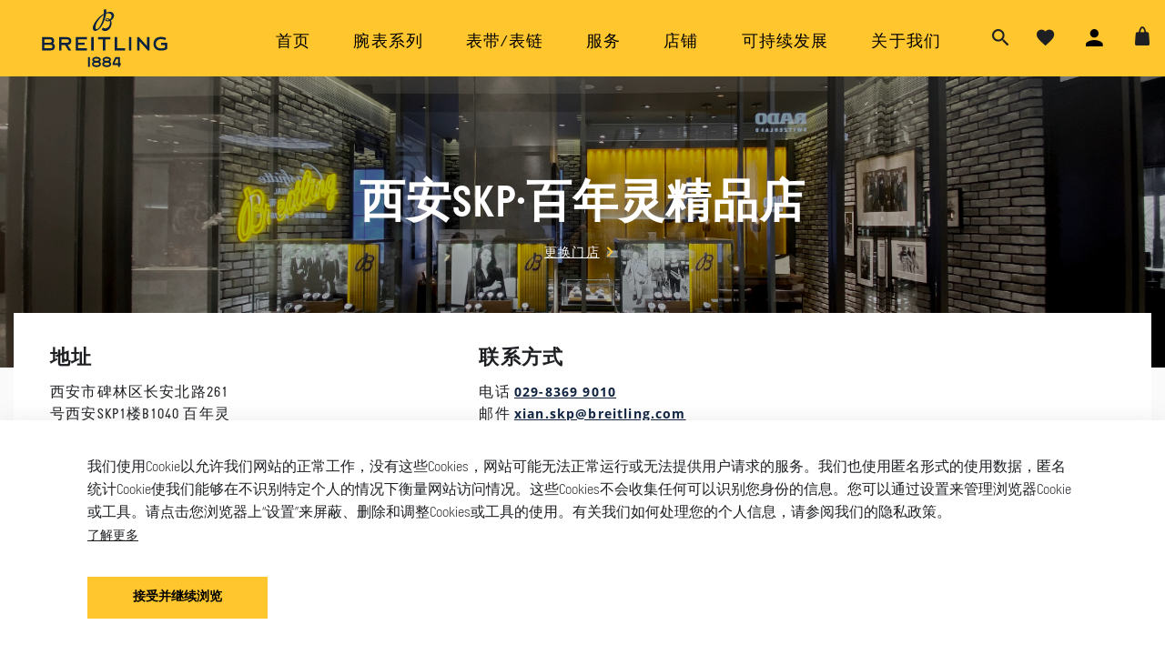

--- FILE ---
content_type: text/html; charset=utf-8
request_url: https://www.breitling.cn/Stores/breitling-boutiques/7
body_size: 5710
content:
<!doctype html>
<html data-n-head-ssr lang="zh" data-n-head="%7B%22lang%22:%7B%22ssr%22:%22zh%22%7D%7D">
  <head >
    <title>Breitling百年灵中国官网、瑞士奢华腕表、驾驭超卓行动时刻</title><meta data-n-head="ssr" charset="utf-8"><meta data-n-head="ssr" name="title" content="Breitling百年灵中国官网、瑞士奢华腕表、驾驭超卓行动时刻"><meta data-n-head="ssr" name="description" content="百年灵是生产款式新颖独特而耐用的多用途手表的翘首。多年来为航空业制表的经历，使百年灵产品具有了显著的特色，它时刻关注手表的功能导向，赋予其产品不断适应航空、航海、导航、潜水等特殊行业需要的特性，使其手表成为融实用性、功能性和多元性为一体的完美结合。"><meta data-n-head="ssr" name="keywords" content="百年灵, 百年灵手表, 百年灵表带, 百年灵复仇者, 百年灵超级海洋, 百年灵航空计时, 百年灵复仇者表带, 百年灵超级海洋钢带, 百年灵璞雅, 百年灵官方旗舰店, 百年灵机械计时, 百年灵黄狼, 百年灵冰蓝,百年灵航空计时表带, 百年灵超级海洋表带, 百年灵B01, 百年灵航空计时宇航员特别版机械腕表, 百年灵飞行员"><meta data-n-head="ssr" name="robots" content="index, follow"><meta data-n-head="ssr" httpEquiv="Content-Type" content="text/html; charset=utf-8"><meta data-n-head="ssr" name="viewport" content="width=device-width, initial-scale=1"><meta data-n-head="ssr" name="language" content="zh-CN"><meta data-n-head="ssr" name="revisit-after" content="60 days"><meta data-n-head="ssr" name="generator" content="Vue Storefront 2"><meta data-n-head="ssr" data-hid="i18n-og" property="og:locale" content="zh"><meta data-n-head="ssr" data-hid="i18n-og-alt-en" property="og:locale:alternate" content="en"><meta data-n-head="ssr" data-hid="i18n-og-alt-de" property="og:locale:alternate" content="de"><link data-n-head="ssr" rel="icon" type="image/x-icon" href="/favicon.ico"><link data-n-head="ssr" data-hid="i18n-can" rel="canonical" href="https://www.breitling.cn/Stores/breitling-boutiques/7"><script data-n-head="ssr" src="https://map.qq.com/api/gljs?v=1.exp&amp;key=6MEBZ-V6N3Q-Z5F5M-2RW2J-3XKC2-UOB7B&amp;libraries=geometry" type="text/javascript" mode="client"></script><script data-n-head="ssr" src="https://mapapi.qq.com/web/mapComponents/geoLocation/v/geolocation.min.js" type="text/javascript" mode="client"></script><script data-n-head="ssr" src="https://turing.captcha.qcloud.com/TJCaptcha.js" type="text/javascript" mode="client"></script><link rel="preload" href="/_nuxt/40a4882.modern.js" as="script"><link rel="preload" href="/_nuxt/0a4025d.modern.js" as="script"><link rel="preload" href="/_nuxt/css/b576417.css" as="style"><link rel="preload" href="/_nuxt/28bd9b3.modern.js" as="script"><link rel="preload" href="/_nuxt/css/7b503e4.css" as="style"><link rel="preload" href="/_nuxt/a7ee36d.modern.js" as="script"><link rel="preload" href="/_nuxt/css/95d4c03.css" as="style"><link rel="preload" href="/_nuxt/55ac20a.modern.js" as="script"><link rel="stylesheet" href="/_nuxt/css/b576417.css"><link rel="stylesheet" href="/_nuxt/css/7b503e4.css"><link rel="stylesheet" href="/_nuxt/css/95d4c03.css">
  </head>
  <body >
    <div data-server-rendered="true" id="__nuxt"><div id="__layout"><div class="page"><div id="app-header" data-v-cb04ac7a><header class="header" data-v-cb04ac7a><!----> <div class="container" data-v-cb04ac7a><a href="/" class="logo nuxt-link-active" data-v-cb04ac7a><figure class="picture re logo1" style="display:none;" data-v-df998fce data-v-cb04ac7a><picture data-v-df998fce> <img loading="lazy" data-src="/breitling-inline.svg" src="/breitling-inline.svg" class="my-image lazyload" style="transform:scale(1);" data-v-df998fce></picture></figure> <figure class="picture re" data-v-df998fce data-v-cb04ac7a><picture data-v-df998fce><source media="(max-width: 1023px)" data-srcset="/breitling-inline.svg" data-v-df998fce><source media="(min-width: 1024px)" data-srcset="/breitling.svg" data-v-df998fce> <img loading="lazy" data-src="/breitling-inline.svg" src="/breitling-inline.svg" class="my-image lazyload" style="transform:scale(1);" data-v-df998fce></picture></figure></a> <nav class="nav" data-v-cb04ac7a><ul data-v-cb04ac7a><li data-v-cb04ac7a><a href="/" data-v-cb04ac7a>
              首页
            </a></li><li data-v-cb04ac7a><a href="/watches/collection" data-v-cb04ac7a>
              腕表系列
            </a></li><li data-v-cb04ac7a><a href="/straps" data-v-cb04ac7a>
              表带/表链
            </a></li><li data-v-cb04ac7a><a href="/service" data-v-cb04ac7a>
              服务
            </a></li><li data-v-cb04ac7a><a href="/stores" data-v-cb04ac7a>
              店铺
            </a></li><li data-v-cb04ac7a><a href="/sustainability" data-v-cb04ac7a>
              可持续发展
            </a></li><li data-v-cb04ac7a><a href="/about" data-v-cb04ac7a>
              关于我们
            </a></li></ul></nav> <div class="extra" data-v-cb04ac7a><div class="extra-item" data-v-cb04ac7a><a href="" title="搜索" class="sf-link" data-v-cb04ac7a><span class="iconfont icons icon-icon_search font-24" data-v-cb04ac7a></span></a></div> <div class="extra-item" data-v-cb04ac7a><a href="/my-account/wishlist" title="我的心愿" class="sf-link desktop-only" data-v-cb04ac7a><span class="iconfont icons icon-favorite-24px font-26" data-v-cb04ac7a></span></a></div> <div class="extra-item" data-v-cb04ac7a><a href="/my-account" title="我的账户" class="desktop-only" data-v-cb04ac7a><span class="iconfont icons icon-icon_myAccount font-28" data-v-cb04ac7a></span></a></div> <div class="extra-item" data-v-cb04ac7a><a href="" class="sf-link sf-button--text" data-v-cb04ac7a><span class="iconfont icons icon-icon_shoppingBag_normal font-28" data-v-cb04ac7a></span></a></div> <div class="extra-item" data-v-cb04ac7a><a href="#" title="菜单" class="smartphone-only" data-v-cb04ac7a><svg viewBox="0 0 40 28" class="icon-svg" data-v-cb04ac7a><path fill="#06213f" d="M0 0h39.667v4.667h-39.667v-4.667z" style="fill: var(--color1, #06213f)" data-v-cb04ac7a></path> <path fill="#06213f" d="M0 11.667h39.667v4.667h-39.667v-4.667z" style="fill: var(--color1, #06213f)" data-v-cb04ac7a></path> <path fill="#ffc72d" d="M0 23.333h39.6v67v4.667h-39.667v-4.667z" style="fill: var(--color2, #ffc72d)" data-v-cb04ac7a></path></svg></a></div></div></div></header> <div class="header-placeholder" style="height:84px;" data-v-cb04ac7a></div> <div class="menu-mobile" data-v-cb04ac7a><div class="container" data-v-cb04ac7a><div class="wrapper" data-v-cb04ac7a><div class="top-wrapper" data-v-cb04ac7a><a href="/" aria-label="Homepage" class="logo nuxt-link-active" data-v-cb04ac7a><img alt="Logo Breitling" loading="lazy" src="/breitling-inline_white.svg" type="image/svg+xml" width="130" height="18" data-v-cb04ac7a></a> <div class="extra" data-v-cb04ac7a><a id="menu-open-search-popup-mobile" aria-label="搜索" data-v-cb04ac7a><span class="icons icon-icon_search font-22" data-v-cb04ac7a></span></a> <a id="menu-mobile-close" data-v-cb04ac7a><span class="icons icon-icon_close font-22" data-v-cb04ac7a></span></a></div></div> <div class="scrollable" data-v-cb04ac7a><nav class="nav" data-v-cb04ac7a><ul data-v-cb04ac7a><li data-v-cb04ac7a><a href="/" data-v-cb04ac7a>首页</a></li><li data-v-cb04ac7a><a href="/watches/collection" data-v-cb04ac7a>腕表系列</a></li><li data-v-cb04ac7a><a href="/straps" data-v-cb04ac7a>表带/表链</a></li><li data-v-cb04ac7a><a href="/service" data-v-cb04ac7a>服务</a></li><li data-v-cb04ac7a><a href="/stores" data-v-cb04ac7a>店铺</a></li><li data-v-cb04ac7a><a href="/sustainability" data-v-cb04ac7a>可持续发展</a></li><li data-v-cb04ac7a><a href="/about" data-v-cb04ac7a>关于我们</a></li></ul></nav> <div class="bottom" data-v-cb04ac7a><div data-v-cb04ac7a><a href="/my-account" class="sf-link line" data-v-cb04ac7a><svg viewBox="0 0 29 28" class="icon-svg" data-v-cb04ac7a><path d="M9.865 17.537l4.135-0.243 4.956 0.275c5.536 0.308 9.867 4.886 9.867 10.431v0 0h-28.824c0-5.549 4.326-10.137 9.865-10.463z" data-v-cb04ac7a></path> <path d="M20.588 6.588c0 3.639-2.95 6.588-6.588 6.588s-6.588-2.95-6.588-6.588c0-3.639 2.95-6.588 6.588-6.588s6.588 2.95 6.588 6.588z" data-v-cb04ac7a></path></svg> <span data-v-cb04ac7a>我的账户</span></a></div> <div data-v-cb04ac7a><a href="/my-account/wishlist" class="sf-link line" data-v-cb04ac7a><svg viewBox="0 0 36 32" class="icon-svg" data-v-cb04ac7a><path d="M17.778 31.147l-15.015-15.015c-3.684-3.684-3.684-9.68 0-13.365 1.785-1.784 4.159-2.767 6.683-2.767s4.899 0.983 6.683 2.767l1.649 1.649 1.649-1.649c1.785-1.784 4.159-2.767 6.683-2.767s4.897 0.983 6.681 2.767c1.785 1.787 2.768 4.159 2.768 6.684 0 2.523-0.983 4.896-2.768 6.681l-15.013 15.015z" data-v-cb04ac7a></path></svg> <span data-v-cb04ac7a>我的选择</span></a></div> <div data-v-cb04ac7a><a href="tel:+400-888-7190" class="sf-link line" data-v-cb04ac7a><svg viewBox="0 0 29 28" class="icon-svg" data-v-cb04ac7a><path d="M2.254 0.824h6.437c0.477 0 0.715 0.473 0.715 1.42s0.477 2.604 1.43 4.971c0 0.473-0.238 0.947-0.715 1.42s-1.43 1.184-2.861 2.13c1.907 4.734 5.245 8.285 10.012 10.652 0 0 0.954-0.947 2.861-2.84 0.954-0.473 1.907-0.473 2.861 0s2.145 0.71 3.576 0.71c0.954 0 1.43 0.473 1.43 1.42s0 2.604 0 4.971c0 0.947-0.238 1.42-0.715 1.42-0.715 0-23.601 2.84-26.461-25.564 0 0 0.137-0.71 0.715-0.71 0.477 0 0.715 0 0.715 0z" data-v-cb04ac7a></path></svg> <span data-v-cb04ac7a> 在线购买 +400-888-7190 </span></a></div></div></div></div></div></div> <!----></div> <div id="layout"><div class="bg-gray" data-v-f6fe4176><div class="banner boutique__banner" data-v-a1288e60 data-v-f6fe4176><div class="banner__image-wrap d-flex justify-content-center align-items-center" data-v-a1288e60><figure class="picture re banner__image" data-v-df998fce data-v-a1288e60><picture data-v-df998fce> <img loading="lazy" data-src="" src="" class="my-image lazyload" style="transform:scale(1);" data-v-df998fce></picture></figure></div> <div class="banner__content" data-v-a1288e60><!----> <!----> <!----> <div class="banner__change-store" data-v-a1288e60 data-v-f6fe4176><h1 class="banner__change-store-title" data-v-a1288e60 data-v-f6fe4176></h1> <div class="mt-15 d-flex justify-content-center align-items-center" data-v-a1288e60 data-v-f6fe4176><a href="/stores" class="sf-link c-white" data-v-f6fe4176> 更换门店 </a> <span class="icons icon-icon_chevronRight c-primary font-22" data-v-a1288e60 data-v-f6fe4176></span></div></div></div></div> <div class="px-15" data-v-f6fe4176><div class="boutique__info re limit-width" data-v-f6fe4176><div class="boutique__info-left" data-v-f6fe4176><div class="boutique__info-addr-wrap" data-v-f6fe4176><h3 class="boutique__info-title" data-v-f6fe4176>地址</h3> <div class="d-flex justify-content-space-between" data-v-f6fe4176><div class="boutique__info-addr" data-v-f6fe4176><span data-v-f6fe4176></span> <span class="copy-addr icons icon-retweet cursor-pointer" data-v-f6fe4176></span></div></div></div> <div class="boutique__info-contact" data-v-f6fe4176><h3 class="boutique__info-title" data-v-f6fe4176>联系方式</h3> <div data-v-f6fe4176><span data-v-f6fe4176>电话</span> <a href="tel:undefined" class="sf-link" data-v-f6fe4176></a></div> <div data-v-f6fe4176><span data-v-f6fe4176>邮件</span> <a href="mailto:undefined" class="sf-link" data-v-f6fe4176></a></div></div> <div class="boutique__info-time" data-v-f6fe4176><h3 class="boutique__info-title" data-v-f6fe4176>营业时间</h3> <div class="boutique__info-time-item-wrap" data-v-f6fe4176></div></div></div> <div class="boutique__info-right" data-v-f6fe4176><div class="boutique__info-qr-wrap text-center" style="opacity: 0" data-v-f6fe4176><div class="boutique__info-qr" data-v-f6fe4176></div> <div class="mt-14" data-v-f6fe4176>微信扫描立即预约</div></div> <div class="service service-list pt-40" data-v-19b0d0cd data-v-f6fe4176><a href="/watches/collection" class="sf-link service-item text-center mx-20" data-v-19b0d0cd><span class="service-item-box" style="background-color:#f5f5f5;" data-v-19b0d0cd><span class="icons font-50 icon-a-illtr_buyawatch" data-v-19b0d0cd></span></span> <span class="service-item-name mt-12" data-v-19b0d0cd>购买腕表</span></a><a href="/straps" class="sf-link service-item text-center mx-20" data-v-19b0d0cd><span class="service-item-box" style="background-color:#f5f5f5;" data-v-19b0d0cd><span class="icons font-50 icon-illtr_strap" data-v-19b0d0cd></span></span> <span class="service-item-name mt-12" data-v-19b0d0cd>购买表带</span></a><a href="/service" class="sf-link service-item text-center mx-20" data-v-19b0d0cd><span class="service-item-box" style="background-color:#f5f5f5;" data-v-19b0d0cd><span class="icons font-50 icon-illtr_services" data-v-19b0d0cd></span></span> <span class="service-item-name mt-12" data-v-19b0d0cd>腕表服务</span></a></div></div></div></div> <div class="px-15" data-v-f6fe4176><div class="limit-width mt-30" data-v-f6fe4176><div class="boutique__article" data-v-f6fe4176><!----> <div class="boutique__article-content" data-v-f6fe4176></div></div></div></div> <div class="bg-white-mobile" data-v-f6fe4176></div> <section class="sf-modal price-statement-modal" data-v-a2cfb4e0 data-v-f6fe4176><!----> <!----></section></div> <div class="sf-sidebar shopping-cart sf-sidebar--right" data-v-46f11098><!----> <!----></div> <section class="sf-modal modal" data-v-2038e10a><!----> <!----></section> <div class="notifications" data-v-05a0eb84></div> <!----></div> <footer class="footer" data-v-08506028><div class="top-wrapper" data-v-08506028><div class="container" data-v-08506028><div class="wrapper-header" data-v-08506028><nav class="font-heading nav" data-v-08506028><ul data-v-08506028><li data-v-08506028><a href="/watches/collection" class="sf-link" data-v-08506028> 手表 </a></li><li data-v-08506028><a href="/straps" class="sf-link" data-v-08506028> 表带 </a></li><li data-v-08506028><a href="/service" class="sf-link" data-v-08506028> 服务 </a></li><li data-v-08506028><a href="/stores" class="sf-link" data-v-08506028> 店铺 </a></li><li data-v-08506028><a href="/store/services/contact" class="sf-link" data-v-08506028> 请联系我们 </a></li><li data-v-08506028><a href="/my-account" class="sf-link" data-v-08506028> 我的帐户 </a></li><li data-v-08506028><a href="/service/Faq" class="sf-link" data-v-08506028> 常见问题 </a></li></ul></nav> P
      </div> <div class="re" data-v-08506028><div class="socials" data-v-08506028><ul data-v-08506028><li data-v-08506028><a target="_blank" data-v-08506028><span class="icons icon-icon_wechatminigrame" data-v-08506028></span></a></li><li data-v-08506028><a href="https://breitling.tmall.com/?spm=a1z10.3-b-s.w20122261-22988785928.1.68de7e49WhQXFl" target="_blank" data-v-08506028><span class="icons icon-icon_tmall" data-v-08506028></span></a></li><li data-v-08506028><a href="https://mall.jd.com/index-1000336581.html?from=pc" target="_blank" data-v-08506028><span class="icons icon-icon_jd" data-v-08506028></span></a></li><li data-v-08506028><a href="https://weibo.com/breitlingchina" target="_blank" data-v-08506028><span class="icons icon-icon_weibo" data-v-08506028></span></a></li><li data-v-08506028><a target="_blank" data-v-08506028><span class="icons icon-icon_wechat" data-v-08506028></span></a></li><li data-v-08506028><a href="https://www.xiaohongshu.com/user/profile/5bd87ad2b1c8180001294133?xhsshare=CopyLink&amp;appuid=5fbe149d000000000100ba5c&amp;apptime=1726048313&amp;share_id=eb2b02e480944d8da699cafbe86bffe6" target="_blank" data-v-08506028><span class="icons icon-icon-redBook" data-v-08506028></span></a></li></ul></div> <div class="menuas" data-v-08506028><ul data-v-08506028><li data-v-08506028><a href="/terms-of-use" data-v-08506028>使用条款</a></li><li data-v-08506028><a href="/news" data-v-08506028>新闻中心</a></li><li data-v-08506028><a href="https://career.breitling.com/" data-v-08506028>招贤纳士</a></li><li data-v-08506028><a href="/privacy-policy" data-v-08506028>隐私政策</a></li><li data-v-08506028><a href="/terms-conditions" data-v-08506028>销售条款</a></li></ul></div></div> <div class="icp text-center mt-10" data-v-08506028><div class="icp-item py-6" data-v-08506028><span data-v-08506028>© 2026 百年灵Breitling.cn版权所有</span></div> <div class="icp-item py-6" data-v-08506028><a href="https://beian.miit.gov.cn/#/Integrated/index" target="_blank" class="sf-link" data-v-08506028>沪ICP备 18035584号-1</a> <a href="http://www.beian.gov.cn/portal/registerSystemInfo?recordcode=31010602003227" target="_blank" class="sf-link icp-item-right ml-6" data-v-08506028><figure class="picture  badge" data-v-b60fb108 data-v-08506028><picture data-v-b60fb108> <img loading="lazy" data-src="https://6272-breitling-cms-8gs8scxwc5c5840a-1305059536.tcb.qcloud.la/breitling-assets/footer/badge.png" src="https://6272-breitling-cms-8gs8scxwc5c5840a-1305059536.tcb.qcloud.la/breitling-assets/footer/badge.png" class="optimize-image lazyload" style="transform:scale(1);" data-v-b60fb108></picture></figure> <span data-v-08506028>沪公网安备 31010602003227号</span></a></div></div></div></div> <div class="bottom-wrapper" data-v-08506028><div class="container" data-v-08506028><div class="logo" data-v-08506028><figure class="picture re my-image" data-v-df998fce data-v-08506028><picture data-v-df998fce><source media="(max-width: 1023px)" data-srcset="https://6272-breitling-cms-8gs8scxwc5c5840a-1305059536.tcb.qcloud.la/breitling-assets/pdp/logo-b.svg" data-v-df998fce><source media="(min-width: 1024px)" data-srcset="/breitling-inline.svg" data-v-df998fce> <img loading="lazy" data-src="https://6272-breitling-cms-8gs8scxwc5c5840a-1305059536.tcb.qcloud.la/breitling-assets/pdp/logo-b.svg" src="https://6272-breitling-cms-8gs8scxwc5c5840a-1305059536.tcb.qcloud.la/breitling-assets/pdp/logo-b.svg" class="my-image lazyload" style="transform:scale(1);" data-v-df998fce></picture></figure></div> <div class="copyright" data-v-08506028>© 2026 百年灵Breitling.cn版权所有</div></div></div> <a class="scroll-to-top" data-v-08506028><svg class="icon" data-v-08506028><use xlink:href="/about/symbol-defs.svg#icon-chevron-right" data-v-08506028></use></svg></a> <section class="sf-modal qr-modal custom-modal" data-v-08506028><!----> <!----></section></footer> <section class="sf-modal" data-v-69429371><!----> <!----></section> <section class="sf-modal" data-v-0318fec2><!----> <!----></section> <div class="cookie-consent-banner sf-bottom-modal"><div class="cookie-consent-wrapper"><div role="dialog" aria-modal="true" class="sf-bottom-modal__container" style="display:none;"><div class="grid"><div class="col-12"><div class="row">
            我们使用Cookie以允许我们网站的正常工作，没有这些Cookies，网站可能无法正常运行或无法提供用户请求的服务。我们也使用匿名形式的使用数据，匿名统计Cookie使我们能够在不识别特定个人的情况下衡量网站访问情况。这些Cookies不会收集任何可以识别您身份的信息。您可以通过设置来管理浏览器Cookie
            或工具。请点击您浏览器上“设置”来屏蔽、删除和调整Cookies或工具的使用。有关我们如何处理您的个人信息，请参阅我们的隐私政策。
          </div> <div class="row"><a href="/privacy-policy" class="sf-link">了解更多</a></div></div> <div class="col-12"><div class="breitling-button text-center" data-v-d9be46f4>接受并继续浏览</div></div></div></div></div></div></div></div></div><script>window.__NUXT__=(function(a,b,c){return {layout:"default",data:[{}],fetch:{},error:a,state:{headerHeight:0,cart:{},i18n:{routeParams:{}},auth:{user:a,loggedIn:false,strategy:"phone"}},serverRendered:true,routePath:"\u002FStores\u002Fbreitling-boutiques\u002F7",config:{breitlingConfig:{cn:{hotline:b,email:c}},baseApiUri:"http:\u002F\u002Flocalhost:3001",assetUrl:"https:\u002F\u002F6272-breitling-cms-8gs8scxwc5c5840a-1305059536.tcb.qcloud.la\u002Fbreitling-assets",hotline:b,email:c,sensorsServerUrl:"https:\u002F\u002Fsensors-api.breitling.cn\u002Fsa?project=production",qiyuUrl:"https:\u002F\u002Fqiyukf.com\u002Fscript\u002F25b4235a40308b6dccfedd152b70775f.js?sdkTemplateId=6674729",_app:{basePath:"\u002F",assetsPath:"\u002F_nuxt\u002F",cdnURL:a}},globalRefs:{},__i18n:{langs:{}},ssrRefs:{}}}(null,"400-888-7190","customer.service.cn@breitling.com"));</script><script src="/_nuxt/40a4882.modern.js" defer></script><script src="/_nuxt/55ac20a.modern.js" defer></script><script src="/_nuxt/0a4025d.modern.js" defer></script><script src="/_nuxt/28bd9b3.modern.js" defer></script><script src="/_nuxt/a7ee36d.modern.js" defer></script>
  </body>
</html>


--- FILE ---
content_type: text/css; charset=UTF-8
request_url: https://www.breitling.cn/_nuxt/css/7b503e4.css
body_size: 26134
content:
.bread-crumbs[data-v-3ea94872]{width:100%;max-width:1400px;margin:0 auto;padding:12px 16px 15px;display:flex;align-items:center;letter-spacing:normal}.bread-crumbs[data-v-3ea94872] .sf-link{--link-text-decoration:none;font-size:12px;line-height:1em;color:#000;transition:color .2s}.bread-crumbs[data-v-3ea94872] .sf-link:hover,.bread-crumbs svg[data-v-3ea94872]{color:var(--c-primary)}.bread-crumbs svg[data-v-3ea94872]{margin-left:5px;margin-right:5px;margin-top:-1px;width:7px;height:7px;stroke:currentColor;fill:currentColor;stroke-width:0}@media(min-width:1024px){.bread-crumbs[data-v-3ea94872]{padding:16px 30px 32px}}.description[data-v-3ea94872]{font-size:34px;line-height:48px;padding-left:40px;padding-right:40px;text-align:center}.description i[data-v-3ea94872]{color:var(--c-primary);font-style:normal}.mini-program[data-v-3ea94872]{margin-top:24px}.mini-program p[data-v-3ea94872]{font-size:14px;font-family:var(--font-family--secondary);line-height:22px;padding-left:50px;padding-right:50px;margin-top:12px;margin-bottom:12px;text-align:center}.mini-program img[data-v-3ea94872]{display:block;width:110px;margin:0 auto}.mini-program .sf-link[data-v-3ea94872]{display:block;margin:27px 15px;background:var(--c-primary);color:#000;transition:color .2s;text-align:center;font-size:14px;font-weight:700;height:50px;line-height:50px;text-decoration:none}.mini-program .sf-link[data-v-3ea94872]:hover{color:#fff}@media(min-width:1024px){.mini-program[data-v-3ea94872]{margin-top:18px}.mini-program img[data-v-3ea94872]{width:156px;margin-top:18px}.mini-program .sf-link[data-v-3ea94872]{width:256px;margin-left:auto;margin-right:auto}}.feature-grid .item[data-v-3ea94872]{margin-bottom:36px}.feature-grid .item>div[data-v-3ea94872]{position:relative}.feature-grid .link[data-v-3ea94872]{position:absolute;left:0;top:0;width:100%;height:100%;z-index:2}.feature-grid .background[data-v-3ea94872]{position:relative}.feature-grid .background[data-v-3ea94872]:before{content:"";display:block;padding-top:106.4%}.feature-grid .background img[data-v-3ea94872]{-o-object-fit:cover;object-fit:cover}.feature-grid .background img[data-v-3ea94872],.feature-grid .front[data-v-3ea94872]{position:absolute;left:0;top:0;width:100%;height:100%}.feature-grid .front[data-v-3ea94872]{box-sizing:border-box;color:#fff;display:flex;flex-direction:column;padding:42px 15px 18px;text-align:center}.feature-grid .front h2[data-v-3ea94872]{font-size:34px;line-height:48px}.feature-grid .front p[data-v-3ea94872]{font-size:12px;font-weight:lighter;line-height:20px;padding:0 13%;margin:0}.feature-grid .front .sf-link[data-v-3ea94872]{display:block;line-height:50px;background:var(--c-primary);text-decoration:none;transition:color .2s;font-size:14px;font-family:var(--font-family--secondary);font-weight:700;text-align:center;margin-top:auto}.feature-grid .front .sf-link[data-v-3ea94872]:hover{color:#fff}@media(min-width:1024px){.feature-grid[data-v-3ea94872]{padding-left:22px;padding-right:22px;display:flex;flex-wrap:wrap}.feature-grid .item[data-v-3ea94872]{width:50%}.feature-grid .item>div[data-v-3ea94872]{margin-left:8px;margin-right:8px}.feature-grid .item[data-v-3ea94872]:last-child{width:100%}.feature-grid .item:last-child .background[data-v-3ea94872]:before{padding-top:32.78%}.feature-grid .background[data-v-3ea94872]:before{padding-top:89.7%}.feature-grid .front[data-v-3ea94872]{padding-top:48px}.feature-grid .front h2[data-v-3ea94872]{font-size:40px;line-height:56px}.feature-grid .front p[data-v-3ea94872]{font-size:14px;line-height:22px;padding:0 25%}.feature-grid .front .sf-link[data-v-3ea94872]{margin:18px auto;width:142px}}.page,:root{--font-family--primary:font,arial narrow,arial,sans-serif!important;--font-family--primary-letter-spacing:0.073em;--font-family--secondary:opensans,-apple-system,blinkmacsystemfont,segoe ui,roboto,oxygen-sans,ubuntu,cantarell,helvetica neue,sans-serif!important;--font-family-product-card:font,-apple-system,BlinkMacSystemFont,Segoe UI,Roboto,Oxygen-Sans,Ubuntu,Cantarell,Helvetica Neue,sans-serif!important;--font-weight--light:300;--font-weight--normal:400;--font-weight--medium:500;--font-weight--semibold:600;--font-weight--bold:700;--heading-title-font:var(--font-family--primary);--c-primary:#ffc62d;--c-primary-variant:#ffc62d;--c-primary-blue:#0e2240;--c-secondary-dark:#111820;--c-secondary-grey:#77777a;--c-secondary:#000;--c-medium-grey:#ebebeb;--c-light:#fafafa;--c-white:#fff;--c-black:#000;--button-font-family:var(--font-family--secondary);--button-font-weight:var(--font-weight--bold);--button-background:var(--c-primary);--button-color:#000;--button-padding:16px 50px;--chevron-background:var(--c-primary);--chevron-color:var(--c-primary)}:root{--reflex-columns:12;--reflex-grid-spacing:16px;--reflex-xs:576px;--reflex-sm:768px;--reflex-md:992px;--reflex-lg:1200px;--reflex-xlg:1400px;--reflex-xxs-max:575px;--reflex-xs-max:767px;--reflex-sm-max:991px;--reflex-md-max:1199px;--reflex-lg-max:1399px}.container,.container-full{box-sizing:border-box;width:100%;margin-right:auto;margin-left:auto;padding-right:32px;padding-left:32px}.container-full .grid,.container .grid{margin-right:-16px;margin-left:-16px}@media(min-width:576px){.container{max-width:576px}}@media(min-width:768px){.container{max-width:768px}}@media(min-width:992px){.container{max-width:992px}}@media(min-width:1200px){.container{max-width:1200px}}@media(min-width:1400px){.container{max-width:1400px}}.grid{box-sizing:border-box;display:block;display:flex;flex-wrap:wrap;padding:0;margin:0 auto;position:relative;letter-spacing:-.31em;*letter-spacing:normal;word-spacing:-.43em;list-style-type:none}.grid:after,.grid:before,[class*=col-]{box-sizing:border-box;letter-spacing:normal;word-spacing:normal;white-space:normal}[class*=col-]{position:relative;width:100%;vertical-align:top;padding:16px;display:inline-block;*display:inline;zoom:1}[class*=col-]:after,[class*=col-]:before{box-sizing:border-box;letter-spacing:normal;word-spacing:normal;white-space:normal}[class*=col-] .grid{flex:1 1 auto;margin:-16px}.col-12{width:100%;*width:99.9%}.col-11{width:91.6666666667%;*width:91.5666666667%}.col-10{width:83.3333333333%;*width:83.2333333333%}.col-9{width:75%;*width:74.9%}.col-8{width:66.6666666667%;*width:66.5666666667%}.col-7{width:58.3333333333%;*width:58.2333333333%}.col-6{width:50%;*width:49.9%}.col-5{width:41.6666666667%;*width:41.5666666667%}.col-4{width:33.3333333333%;*width:33.2333333333%}.col-3{width:25%;*width:24.9%}.col-2{width:16.6666666667%;*width:16.5666666667%}.col-1{width:8.3333333333%;*width:8.2333333333%}@media(min-width:576px){.col-xs-12{width:100%;*width:99.9%}.col-xs-11{width:91.6666666667%;*width:91.5666666667%}.col-xs-10{width:83.3333333333%;*width:83.2333333333%}.col-xs-9{width:75%;*width:74.9%}.col-xs-8{width:66.6666666667%;*width:66.5666666667%}.col-xs-7{width:58.3333333333%;*width:58.2333333333%}.col-xs-6{width:50%;*width:49.9%}.col-xs-5{width:41.6666666667%;*width:41.5666666667%}.col-xs-4{width:33.3333333333%;*width:33.2333333333%}.col-xs-3{width:25%;*width:24.9%}.col-xs-2{width:16.6666666667%;*width:16.5666666667%}.col-xs-1{width:8.3333333333%;*width:8.2333333333%}}@media(min-width:768px){.col-sm-12{width:100%;*width:99.9%}.col-sm-11{width:91.6666666667%;*width:91.5666666667%}.col-sm-10{width:83.3333333333%;*width:83.2333333333%}.col-sm-9{width:75%;*width:74.9%}.col-sm-8{width:66.6666666667%;*width:66.5666666667%}.col-sm-7{width:58.3333333333%;*width:58.2333333333%}.col-sm-6{width:50%;*width:49.9%}.col-sm-5{width:41.6666666667%;*width:41.5666666667%}.col-sm-4{width:33.3333333333%;*width:33.2333333333%}.col-sm-3{width:25%;*width:24.9%}.col-sm-2{width:16.6666666667%;*width:16.5666666667%}.col-sm-1{width:8.3333333333%;*width:8.2333333333%}}@media(min-width:992px){.col-md-12{width:100%;*width:99.9%}.col-md-11{width:91.6666666667%;*width:91.5666666667%}.col-md-10{width:83.3333333333%;*width:83.2333333333%}.col-md-9{width:75%;*width:74.9%}.col-md-8{width:66.6666666667%;*width:66.5666666667%}.col-md-7{width:58.3333333333%;*width:58.2333333333%}.col-md-6{width:50%;*width:49.9%}.col-md-5{width:41.6666666667%;*width:41.5666666667%}.col-md-4{width:33.3333333333%;*width:33.2333333333%}.col-md-3{width:25%;*width:24.9%}.col-md-2{width:16.6666666667%;*width:16.5666666667%}.col-md-1{width:8.3333333333%;*width:8.2333333333%}}@media(min-width:1200px){.col-lg-12{width:100%;*width:99.9%}.col-lg-11{width:91.6666666667%;*width:91.5666666667%}.col-lg-10{width:83.3333333333%;*width:83.2333333333%}.col-lg-9{width:75%;*width:74.9%}.col-lg-8{width:66.6666666667%;*width:66.5666666667%}.col-lg-7{width:58.3333333333%;*width:58.2333333333%}.col-lg-6{width:50%;*width:49.9%}.col-lg-5{width:41.6666666667%;*width:41.5666666667%}.col-lg-4{width:33.3333333333%;*width:33.2333333333%}.col-lg-3{width:25%;*width:24.9%}.col-lg-2{width:16.6666666667%;*width:16.5666666667%}.col-lg-1{width:8.3333333333%;*width:8.2333333333%}}@media(min-width:1400px){.col-xlg-12{width:100%;*width:99.9%}.col-xlg-11{width:91.6666666667%;*width:91.5666666667%}.col-xlg-10{width:83.3333333333%;*width:83.2333333333%}.col-xlg-9{width:75%;*width:74.9%}.col-xlg-8{width:66.6666666667%;*width:66.5666666667%}.col-xlg-7{width:58.3333333333%;*width:58.2333333333%}.col-xlg-6{width:50%;*width:49.9%}.col-xlg-5{width:41.6666666667%;*width:41.5666666667%}.col-xlg-4{width:33.3333333333%;*width:33.2333333333%}.col-xlg-3{width:25%;*width:24.9%}.col-xlg-2{width:16.6666666667%;*width:16.5666666667%}.col-xlg-1{width:8.3333333333%;*width:8.2333333333%}}.col-auto{flex:1 0 0px;width:auto}@media(min-width:576px){.col-xs-auto{flex:1 0 0px;width:auto}}@media(min-width:768px){.col-sm-auto{flex:1 0 0px;width:auto}}@media(min-width:992px){.col-md-auto{flex:1 0 0px;width:auto}}@media(min-width:1200px){.col-lg-auto{flex:1 0 0px;width:auto}}@media(min-width:1400px){.col-xlg-auto{flex:1 0 0px;width:auto}}.order-12{order:12}.order-11{order:11}.order-10{order:10}.order-9{order:9}.order-8{order:8}.order-7{order:7}.order-6{order:6}.order-5{order:5}.order-4{order:4}.order-3{order:3}.order-2{order:2}.order-1{order:1}.order-0{order:0}@media(min-width:576px){.order-xs-12{order:12}.order-xs-11{order:11}.order-xs-10{order:10}.order-xs-9{order:9}.order-xs-8{order:8}.order-xs-7{order:7}.order-xs-6{order:6}.order-xs-5{order:5}.order-xs-4{order:4}.order-xs-3{order:3}.order-xs-2{order:2}.order-xs-1{order:1}.order-xs-0{order:0}}@media(min-width:768px){.order-sm-12{order:12}.order-sm-11{order:11}.order-sm-10{order:10}.order-sm-9{order:9}.order-sm-8{order:8}.order-sm-7{order:7}.order-sm-6{order:6}.order-sm-5{order:5}.order-sm-4{order:4}.order-sm-3{order:3}.order-sm-2{order:2}.order-sm-1{order:1}.order-sm-0{order:0}}@media(min-width:992px){.order-md-12{order:12}.order-md-11{order:11}.order-md-10{order:10}.order-md-9{order:9}.order-md-8{order:8}.order-md-7{order:7}.order-md-6{order:6}.order-md-5{order:5}.order-md-4{order:4}.order-md-3{order:3}.order-md-2{order:2}.order-md-1{order:1}.order-md-0{order:0}}@media(min-width:1200px){.order-lg-12{order:12}.order-lg-11{order:11}.order-lg-10{order:10}.order-lg-9{order:9}.order-lg-8{order:8}.order-lg-7{order:7}.order-lg-6{order:6}.order-lg-5{order:5}.order-lg-4{order:4}.order-lg-3{order:3}.order-lg-2{order:2}.order-lg-1{order:1}.order-lg-0{order:0}}@media(min-width:1400px){.order-xlg-12{order:12}.order-xlg-11{order:11}.order-xlg-10{order:10}.order-xlg-9{order:9}.order-xlg-8{order:8}.order-xlg-7{order:7}.order-xlg-6{order:6}.order-xlg-5{order:5}.order-xlg-4{order:4}.order-xlg-3{order:3}.order-xlg-2{order:2}.order-xlg-1{order:1}.order-xlg-0{order:0}}.offset-11{margin-left:91.6666666667%;*margin-left:91.5666666667%}.offset-10{margin-left:83.3333333333%;*margin-left:83.2333333333%}.offset-9{margin-left:75%;*margin-left:74.9%}.offset-8{margin-left:66.6666666667%;*margin-left:66.5666666667%}.offset-7{margin-left:58.3333333333%;*margin-left:58.2333333333%}.offset-6{margin-left:50%;*margin-left:49.9%}.offset-5{margin-left:41.6666666667%;*margin-left:41.5666666667%}.offset-4{margin-left:33.3333333333%;*margin-left:33.2333333333%}.offset-3{margin-left:25%;*margin-left:24.9%}.offset-2{margin-left:16.6666666667%;*margin-left:16.5666666667%}.offset-1{margin-left:8.3333333333%;*margin-left:8.2333333333%}@media(min-width:576px){.offset-xs-11{margin-left:91.6666666667%;*margin-left:91.5666666667%}.offset-xs-10{margin-left:83.3333333333%;*margin-left:83.2333333333%}.offset-xs-9{margin-left:75%;*margin-left:74.9%}.offset-xs-8{margin-left:66.6666666667%;*margin-left:66.5666666667%}.offset-xs-7{margin-left:58.3333333333%;*margin-left:58.2333333333%}.offset-xs-6{margin-left:50%;*margin-left:49.9%}.offset-xs-5{margin-left:41.6666666667%;*margin-left:41.5666666667%}.offset-xs-4{margin-left:33.3333333333%;*margin-left:33.2333333333%}.offset-xs-3{margin-left:25%;*margin-left:24.9%}.offset-xs-2{margin-left:16.6666666667%;*margin-left:16.5666666667%}.offset-xs-1{margin-left:8.3333333333%;*margin-left:8.2333333333%}.offset-xs-0{margin-left:0;*margin-left:-.1%}}@media(min-width:768px){.offset-sm-11{margin-left:91.6666666667%;*margin-left:91.5666666667%}.offset-sm-10{margin-left:83.3333333333%;*margin-left:83.2333333333%}.offset-sm-9{margin-left:75%;*margin-left:74.9%}.offset-sm-8{margin-left:66.6666666667%;*margin-left:66.5666666667%}.offset-sm-7{margin-left:58.3333333333%;*margin-left:58.2333333333%}.offset-sm-6{margin-left:50%;*margin-left:49.9%}.offset-sm-5{margin-left:41.6666666667%;*margin-left:41.5666666667%}.offset-sm-4{margin-left:33.3333333333%;*margin-left:33.2333333333%}.offset-sm-3{margin-left:25%;*margin-left:24.9%}.offset-sm-2{margin-left:16.6666666667%;*margin-left:16.5666666667%}.offset-sm-1{margin-left:8.3333333333%;*margin-left:8.2333333333%}.offset-sm-0{margin-left:0;*margin-left:-.1%}}@media(min-width:992px){.offset-md-11{margin-left:91.6666666667%;*margin-left:91.5666666667%}.offset-md-10{margin-left:83.3333333333%;*margin-left:83.2333333333%}.offset-md-9{margin-left:75%;*margin-left:74.9%}.offset-md-8{margin-left:66.6666666667%;*margin-left:66.5666666667%}.offset-md-7{margin-left:58.3333333333%;*margin-left:58.2333333333%}.offset-md-6{margin-left:50%;*margin-left:49.9%}.offset-md-5{margin-left:41.6666666667%;*margin-left:41.5666666667%}.offset-md-4{margin-left:33.3333333333%;*margin-left:33.2333333333%}.offset-md-3{margin-left:25%;*margin-left:24.9%}.offset-md-2{margin-left:16.6666666667%;*margin-left:16.5666666667%}.offset-md-1{margin-left:8.3333333333%;*margin-left:8.2333333333%}.offset-md-0{margin-left:0;*margin-left:-.1%}}@media(min-width:1200px){.offset-lg-11{margin-left:91.6666666667%;*margin-left:91.5666666667%}.offset-lg-10{margin-left:83.3333333333%;*margin-left:83.2333333333%}.offset-lg-9{margin-left:75%;*margin-left:74.9%}.offset-lg-8{margin-left:66.6666666667%;*margin-left:66.5666666667%}.offset-lg-7{margin-left:58.3333333333%;*margin-left:58.2333333333%}.offset-lg-6{margin-left:50%;*margin-left:49.9%}.offset-lg-5{margin-left:41.6666666667%;*margin-left:41.5666666667%}.offset-lg-4{margin-left:33.3333333333%;*margin-left:33.2333333333%}.offset-lg-3{margin-left:25%;*margin-left:24.9%}.offset-lg-2{margin-left:16.6666666667%;*margin-left:16.5666666667%}.offset-lg-1{margin-left:8.3333333333%;*margin-left:8.2333333333%}.offset-lg-0{margin-left:0;*margin-left:-.1%}}@media(min-width:1400px){.offset-xlg-11{margin-left:91.6666666667%;*margin-left:91.5666666667%}.offset-xlg-10{margin-left:83.3333333333%;*margin-left:83.2333333333%}.offset-xlg-9{margin-left:75%;*margin-left:74.9%}.offset-xlg-8{margin-left:66.6666666667%;*margin-left:66.5666666667%}.offset-xlg-7{margin-left:58.3333333333%;*margin-left:58.2333333333%}.offset-xlg-6{margin-left:50%;*margin-left:49.9%}.offset-xlg-5{margin-left:41.6666666667%;*margin-left:41.5666666667%}.offset-xlg-4{margin-left:33.3333333333%;*margin-left:33.2333333333%}.offset-xlg-3{margin-left:25%;*margin-left:24.9%}.offset-xlg-2{margin-left:16.6666666667%;*margin-left:16.5666666667%}.offset-xlg-1{margin-left:8.3333333333%;*margin-left:8.2333333333%}.offset-xlg-0{margin-left:0;*margin-left:-.1%}}.wrap{flex-wrap:wrap}.no-wrap{flex-wrap:nowrap}.no-wrap [class*=col-]{flex-shrink:1}.wrap-reverse{flex-wrap:wrap-reverse}.direction-row{flex-direction:row}.direction-row-reverse{flex-direction:row-reverse}.direction-column{flex-direction:column}.direction-column-reverse{flex-direction:column-reverse}.align-start{align-items:flex-start}.align-end{align-items:flex-end}.align-end [class*=col-]{vertical-align:bottom}.align-center{align-items:center}.align-center [class*=col-]{vertical-align:middle}.align-baseline{align-items:baseline}.align-content-start{align-content:flex-start}.align-content-end{align-content:flex-end}.align-content-end [class*=col-]{vertical-align:bottom}.align-content-center{align-content:center}.align-content-space-between{align-content:space-between}.align-content-space-around{align-content:space-around}.align-self-stretch{align-self:stretch}.align-self-start{align-self:flex-start}.align-self-end{align-self:flex-end;vertical-align:bottom}.align-self-center{align-self:center;vertical-align:middle}.align-self-baseline{align-self:baseline;vertical-align:baseline}.justify-start{justify-content:flex-start}.justify-start.grid{text-align:left}.justify-end{justify-content:flex-end}.justify-end.grid{text-align:right;-moz-text-align-last:right;text-align-last:right}[dir=ltr] .justify-end.grid [class*=col-]{text-align:left}[dir=rtl] .justify-end.grid [class*=col-]{text-align:right}.justify-end.grid [class*=col-]{text-align:left;-moz-text-align-last:left;-moz-text-align-last:start;text-align-last:left;text-align-last:start}.justify-center{justify-content:center}.justify-center.grid{text-align:center;-moz-text-align-last:center;text-align-last:center}[dir=ltr] .justify-center.grid [class*=col-]{text-align:left}[dir=rtl] .justify-center.grid [class*=col-]{text-align:right}.justify-center.grid [class*=col-]{text-align:left;-moz-text-align-last:left;-moz-text-align-last:start;text-align-last:left;text-align-last:start}.justify-space-between{justify-content:space-between}.justify-space-between.grid{text-align:justify;-moz-text-align-last:justify;text-align-last:justify}[dir=ltr] .justify-space-between.grid [class*=col-]{text-align:left}[dir=rtl] .justify-space-between.grid [class*=col-]{text-align:right}.justify-space-between.grid [class*=col-]{text-align:left;-moz-text-align-last:left;-moz-text-align-last:start;text-align-last:left;text-align-last:start}.justify-space-around{justify-content:space-around}.justify-space-around.grid{text-align:justify;-moz-text-align-last:justify;text-align-last:justify}[dir=ltr] .justify-space-around.grid [class*=col-]{text-align:left}[dir=rtl] .justify-space-around.grid [class*=col-]{text-align:right}.justify-space-around.grid [class*=col-]{text-align:left;-moz-text-align-last:left;-moz-text-align-last:start;text-align-last:left;text-align-last:start}.grid-bleed [class*=col-]{padding:0}.col-grid{display:flex;flex-direction:column}.col-grid.direction-row{flex-direction:row}.col-bleed{padding:0}.col-bleed-x{padding:16px 0}.col-bleed-y{padding:0 16px}.flex-img{display:block;flex:0 0 auto;max-width:100%;height:auto;width:100%;*width:auto}.flex-footer{width:100%;margin-top:auto}.flex-footer,.flex-footer>:last-child{margin-bottom:0}@media(min-width:0px)and (max-width:575px){.hidden-xxs{display:none}}@media(min-width:576px){.hidden-xs-up{display:none}}@media(max-width:767px){.hidden-xs-down{display:none}}@media(min-width:576px)and (max-width:767px){.hidden-xs{display:none}}@media(min-width:768px){.hidden-sm-up{display:none}}@media(max-width:991px){.hidden-sm-down{display:none}}@media(min-width:768px)and (max-width:991px){.hidden-sm{display:none}}@media(min-width:992px){.hidden-md-up{display:none}}@media(max-width:1199px){.hidden-md-down{display:none}}@media(min-width:992px)and (max-width:1199px){.hidden-md{display:none}}@media(min-width:1200px){.hidden-lg-up{display:none}}@media(max-width:1399px){.hidden-lg-down{display:none}}@media(min-width:1200px)and (max-width:1399px){.hidden-lg{display:none}}@media(min-width:1400px){.hidden-xlg{display:none}}.page .font-0{font-size:0}.page .line-h-0{line-height:0}.page .p-0{padding:0}.page .pt-0,.page .py-0{padding-top:0}.page .pr-0,.page .px-0{padding-right:0}.page .pb-0,.page .py-0{padding-bottom:0}.page .pl-0,.page .px-0{padding-left:0}.page .m-0{margin:0}.page .mt-0,.page .my-0{margin-top:0}.page .mr-0,.page .mx-0{margin-right:0}.page .mb-0,.page .my-0{margin-bottom:0}.page .ml-0,.page .mx-0{margin-left:0}.page .font-1{font-size:1px}.page .line-h-1{line-height:1em}.page .p-1{padding:1px}.page .pt-1,.page .py-1{padding-top:1px}.page .pr-1,.page .px-1{padding-right:1px}.page .pb-1,.page .py-1{padding-bottom:1px}.page .pl-1,.page .px-1{padding-left:1px}.page .m-1{margin:1px}.page .mt-1,.page .my-1{margin-top:1px}.page .mr-1,.page .mx-1{margin-right:1px}.page .mb-1,.page .my-1{margin-bottom:1px}.page .ml-1,.page .mx-1{margin-left:1px}.page .font-2{font-size:2px}.page .line-h-2{line-height:2em}.page .p-2{padding:2px}.page .pt-2,.page .py-2{padding-top:2px}.page .pr-2,.page .px-2{padding-right:2px}.page .pb-2,.page .py-2{padding-bottom:2px}.page .pl-2,.page .px-2{padding-left:2px}.page .m-2{margin:2px}.page .mt-2,.page .my-2{margin-top:2px}.page .mr-2,.page .mx-2{margin-right:2px}.page .mb-2,.page .my-2{margin-bottom:2px}.page .ml-2,.page .mx-2{margin-left:2px}.page .font-3{font-size:3px}.page .line-h-3{line-height:3em}.page .p-3{padding:3px}.page .pt-3,.page .py-3{padding-top:3px}.page .pr-3,.page .px-3{padding-right:3px}.page .pb-3,.page .py-3{padding-bottom:3px}.page .pl-3,.page .px-3{padding-left:3px}.page .m-3{margin:3px}.page .mt-3,.page .my-3{margin-top:3px}.page .mr-3,.page .mx-3{margin-right:3px}.page .mb-3,.page .my-3{margin-bottom:3px}.page .ml-3,.page .mx-3{margin-left:3px}.page .font-4{font-size:4px}.page .line-h-4{line-height:4em}.page .p-4{padding:4px}.page .pt-4,.page .py-4{padding-top:4px}.page .pr-4,.page .px-4{padding-right:4px}.page .pb-4,.page .py-4{padding-bottom:4px}.page .pl-4,.page .px-4{padding-left:4px}.page .m-4{margin:4px}.page .mt-4,.page .my-4{margin-top:4px}.page .mr-4,.page .mx-4{margin-right:4px}.page .mb-4,.page .my-4{margin-bottom:4px}.page .ml-4,.page .mx-4{margin-left:4px}.page .font-5{font-size:5px}.page .line-h-5{line-height:5em}.page .p-5{padding:5px}.page .pt-5,.page .py-5{padding-top:5px}.page .pr-5,.page .px-5{padding-right:5px}.page .pb-5,.page .py-5{padding-bottom:5px}.page .pl-5,.page .px-5{padding-left:5px}.page .m-5{margin:5px}.page .mt-5,.page .my-5{margin-top:5px}.page .mr-5,.page .mx-5{margin-right:5px}.page .mb-5,.page .my-5{margin-bottom:5px}.page .ml-5,.page .mx-5{margin-left:5px}.page .font-6{font-size:6px}.page .line-h-6{line-height:6em}.page .p-6{padding:6px}.page .pt-6,.page .py-6{padding-top:6px}.page .pr-6,.page .px-6{padding-right:6px}.page .pb-6,.page .py-6{padding-bottom:6px}.page .pl-6,.page .px-6{padding-left:6px}.page .m-6{margin:6px}.page .mt-6,.page .my-6{margin-top:6px}.page .mr-6,.page .mx-6{margin-right:6px}.page .mb-6,.page .my-6{margin-bottom:6px}.page .ml-6,.page .mx-6{margin-left:6px}.page .font-7{font-size:7px}.page .line-h-7{line-height:7em}.page .p-7{padding:7px}.page .pt-7,.page .py-7{padding-top:7px}.page .pr-7,.page .px-7{padding-right:7px}.page .pb-7,.page .py-7{padding-bottom:7px}.page .pl-7,.page .px-7{padding-left:7px}.page .m-7{margin:7px}.page .mt-7,.page .my-7{margin-top:7px}.page .mr-7,.page .mx-7{margin-right:7px}.page .mb-7,.page .my-7{margin-bottom:7px}.page .ml-7,.page .mx-7{margin-left:7px}.page .font-8{font-size:8px}.page .line-h-8{line-height:8em}.page .p-8{padding:8px}.page .pt-8,.page .py-8{padding-top:8px}.page .pr-8,.page .px-8{padding-right:8px}.page .pb-8,.page .py-8{padding-bottom:8px}.page .pl-8,.page .px-8{padding-left:8px}.page .m-8{margin:8px}.page .mt-8,.page .my-8{margin-top:8px}.page .mr-8,.page .mx-8{margin-right:8px}.page .mb-8,.page .my-8{margin-bottom:8px}.page .ml-8,.page .mx-8{margin-left:8px}.page .font-9{font-size:9px}.page .line-h-9{line-height:9em}.page .p-9{padding:9px}.page .pt-9,.page .py-9{padding-top:9px}.page .pr-9,.page .px-9{padding-right:9px}.page .pb-9,.page .py-9{padding-bottom:9px}.page .pl-9,.page .px-9{padding-left:9px}.page .m-9{margin:9px}.page .mt-9,.page .my-9{margin-top:9px}.page .mr-9,.page .mx-9{margin-right:9px}.page .mb-9,.page .my-9{margin-bottom:9px}.page .ml-9,.page .mx-9{margin-left:9px}.page .font-10{font-size:10px}.page .line-h-10{line-height:10em}.page .p-10{padding:10px}.page .pt-10,.page .py-10{padding-top:10px}.page .pr-10,.page .px-10{padding-right:10px}.page .pb-10,.page .py-10{padding-bottom:10px}.page .pl-10,.page .px-10{padding-left:10px}.page .m-10{margin:10px}.page .mt-10,.page .my-10{margin-top:10px}.page .mr-10,.page .mx-10{margin-right:10px}.page .mb-10,.page .my-10{margin-bottom:10px}.page .ml-10,.page .mx-10{margin-left:10px}.page .font-11{font-size:11px}.page .line-h-11{line-height:11em}.page .p-11{padding:11px}.page .pt-11,.page .py-11{padding-top:11px}.page .pr-11,.page .px-11{padding-right:11px}.page .pb-11,.page .py-11{padding-bottom:11px}.page .pl-11,.page .px-11{padding-left:11px}.page .m-11{margin:11px}.page .mt-11,.page .my-11{margin-top:11px}.page .mr-11,.page .mx-11{margin-right:11px}.page .mb-11,.page .my-11{margin-bottom:11px}.page .ml-11,.page .mx-11{margin-left:11px}.page .font-12{font-size:12px}.page .line-h-12{line-height:12em}.page .p-12{padding:12px}.page .pt-12,.page .py-12{padding-top:12px}.page .pr-12,.page .px-12{padding-right:12px}.page .pb-12,.page .py-12{padding-bottom:12px}.page .pl-12,.page .px-12{padding-left:12px}.page .m-12{margin:12px}.page .mt-12,.page .my-12{margin-top:12px}.page .mr-12,.page .mx-12{margin-right:12px}.page .mb-12,.page .my-12{margin-bottom:12px}.page .ml-12,.page .mx-12{margin-left:12px}.page .font-13{font-size:13px}.page .line-h-13{line-height:13em}.page .p-13{padding:13px}.page .pt-13,.page .py-13{padding-top:13px}.page .pr-13,.page .px-13{padding-right:13px}.page .pb-13,.page .py-13{padding-bottom:13px}.page .pl-13,.page .px-13{padding-left:13px}.page .m-13{margin:13px}.page .mt-13,.page .my-13{margin-top:13px}.page .mr-13,.page .mx-13{margin-right:13px}.page .mb-13,.page .my-13{margin-bottom:13px}.page .ml-13,.page .mx-13{margin-left:13px}.page .font-14{font-size:14px}.page .line-h-14{line-height:14em}.page .p-14{padding:14px}.page .pt-14,.page .py-14{padding-top:14px}.page .pr-14,.page .px-14{padding-right:14px}.page .pb-14,.page .py-14{padding-bottom:14px}.page .pl-14,.page .px-14{padding-left:14px}.page .m-14{margin:14px}.page .mt-14,.page .my-14{margin-top:14px}.page .mr-14,.page .mx-14{margin-right:14px}.page .mb-14,.page .my-14{margin-bottom:14px}.page .ml-14,.page .mx-14{margin-left:14px}.page .font-15{font-size:15px}.page .line-h-15{line-height:15em}.page .p-15{padding:15px}.page .pt-15,.page .py-15{padding-top:15px}.page .pr-15,.page .px-15{padding-right:15px}.page .pb-15,.page .py-15{padding-bottom:15px}.page .pl-15,.page .px-15{padding-left:15px}.page .m-15{margin:15px}.page .mt-15,.page .my-15{margin-top:15px}.page .mr-15,.page .mx-15{margin-right:15px}.page .mb-15,.page .my-15{margin-bottom:15px}.page .ml-15,.page .mx-15{margin-left:15px}.page .font-16{font-size:16px}.page .line-h-16{line-height:16em}.page .p-16{padding:16px}.page .pt-16,.page .py-16{padding-top:16px}.page .pr-16,.page .px-16{padding-right:16px}.page .pb-16,.page .py-16{padding-bottom:16px}.page .pl-16,.page .px-16{padding-left:16px}.page .m-16{margin:16px}.page .mt-16,.page .my-16{margin-top:16px}.page .mr-16,.page .mx-16{margin-right:16px}.page .mb-16,.page .my-16{margin-bottom:16px}.page .ml-16,.page .mx-16{margin-left:16px}.page .font-17{font-size:17px}.page .line-h-17{line-height:17em}.page .p-17{padding:17px}.page .pt-17,.page .py-17{padding-top:17px}.page .pr-17,.page .px-17{padding-right:17px}.page .pb-17,.page .py-17{padding-bottom:17px}.page .pl-17,.page .px-17{padding-left:17px}.page .m-17{margin:17px}.page .mt-17,.page .my-17{margin-top:17px}.page .mr-17,.page .mx-17{margin-right:17px}.page .mb-17,.page .my-17{margin-bottom:17px}.page .ml-17,.page .mx-17{margin-left:17px}.page .font-18{font-size:18px}.page .line-h-18{line-height:18em}.page .p-18{padding:18px}.page .pt-18,.page .py-18{padding-top:18px}.page .pr-18,.page .px-18{padding-right:18px}.page .pb-18,.page .py-18{padding-bottom:18px}.page .pl-18,.page .px-18{padding-left:18px}.page .m-18{margin:18px}.page .mt-18,.page .my-18{margin-top:18px}.page .mr-18,.page .mx-18{margin-right:18px}.page .mb-18,.page .my-18{margin-bottom:18px}.page .ml-18,.page .mx-18{margin-left:18px}.page .font-19{font-size:19px}.page .line-h-19{line-height:19em}.page .p-19{padding:19px}.page .pt-19,.page .py-19{padding-top:19px}.page .pr-19,.page .px-19{padding-right:19px}.page .pb-19,.page .py-19{padding-bottom:19px}.page .pl-19,.page .px-19{padding-left:19px}.page .m-19{margin:19px}.page .mt-19,.page .my-19{margin-top:19px}.page .mr-19,.page .mx-19{margin-right:19px}.page .mb-19,.page .my-19{margin-bottom:19px}.page .ml-19,.page .mx-19{margin-left:19px}.page .font-20{font-size:20px}.page .line-h-20{line-height:20em}.page .p-20{padding:20px}.page .pt-20,.page .py-20{padding-top:20px}.page .pr-20,.page .px-20{padding-right:20px}.page .pb-20,.page .py-20{padding-bottom:20px}.page .pl-20,.page .px-20{padding-left:20px}.page .m-20{margin:20px}.page .mt-20,.page .my-20{margin-top:20px}.page .mr-20,.page .mx-20{margin-right:20px}.page .mb-20,.page .my-20{margin-bottom:20px}.page .ml-20,.page .mx-20{margin-left:20px}.page .font-21{font-size:21px}.page .line-h-21{line-height:21em}.page .p-21{padding:21px}.page .pt-21,.page .py-21{padding-top:21px}.page .pr-21,.page .px-21{padding-right:21px}.page .pb-21,.page .py-21{padding-bottom:21px}.page .pl-21,.page .px-21{padding-left:21px}.page .m-21{margin:21px}.page .mt-21,.page .my-21{margin-top:21px}.page .mr-21,.page .mx-21{margin-right:21px}.page .mb-21,.page .my-21{margin-bottom:21px}.page .ml-21,.page .mx-21{margin-left:21px}.page .font-22{font-size:22px}.page .line-h-22{line-height:22em}.page .p-22{padding:22px}.page .pt-22,.page .py-22{padding-top:22px}.page .pr-22,.page .px-22{padding-right:22px}.page .pb-22,.page .py-22{padding-bottom:22px}.page .pl-22,.page .px-22{padding-left:22px}.page .m-22{margin:22px}.page .mt-22,.page .my-22{margin-top:22px}.page .mr-22,.page .mx-22{margin-right:22px}.page .mb-22,.page .my-22{margin-bottom:22px}.page .ml-22,.page .mx-22{margin-left:22px}.page .font-23{font-size:23px}.page .line-h-23{line-height:23em}.page .p-23{padding:23px}.page .pt-23,.page .py-23{padding-top:23px}.page .pr-23,.page .px-23{padding-right:23px}.page .pb-23,.page .py-23{padding-bottom:23px}.page .pl-23,.page .px-23{padding-left:23px}.page .m-23{margin:23px}.page .mt-23,.page .my-23{margin-top:23px}.page .mr-23,.page .mx-23{margin-right:23px}.page .mb-23,.page .my-23{margin-bottom:23px}.page .ml-23,.page .mx-23{margin-left:23px}.page .font-24{font-size:24px}.page .line-h-24{line-height:24em}.page .p-24{padding:24px}.page .pt-24,.page .py-24{padding-top:24px}.page .pr-24,.page .px-24{padding-right:24px}.page .pb-24,.page .py-24{padding-bottom:24px}.page .pl-24,.page .px-24{padding-left:24px}.page .m-24{margin:24px}.page .mt-24,.page .my-24{margin-top:24px}.page .mr-24,.page .mx-24{margin-right:24px}.page .mb-24,.page .my-24{margin-bottom:24px}.page .ml-24,.page .mx-24{margin-left:24px}.page .font-25{font-size:25px}.page .line-h-25{line-height:25em}.page .p-25{padding:25px}.page .pt-25,.page .py-25{padding-top:25px}.page .pr-25,.page .px-25{padding-right:25px}.page .pb-25,.page .py-25{padding-bottom:25px}.page .pl-25,.page .px-25{padding-left:25px}.page .m-25{margin:25px}.page .mt-25,.page .my-25{margin-top:25px}.page .mr-25,.page .mx-25{margin-right:25px}.page .mb-25,.page .my-25{margin-bottom:25px}.page .ml-25,.page .mx-25{margin-left:25px}.page .font-26{font-size:26px}.page .line-h-26{line-height:26em}.page .p-26{padding:26px}.page .pt-26,.page .py-26{padding-top:26px}.page .pr-26,.page .px-26{padding-right:26px}.page .pb-26,.page .py-26{padding-bottom:26px}.page .pl-26,.page .px-26{padding-left:26px}.page .m-26{margin:26px}.page .mt-26,.page .my-26{margin-top:26px}.page .mr-26,.page .mx-26{margin-right:26px}.page .mb-26,.page .my-26{margin-bottom:26px}.page .ml-26,.page .mx-26{margin-left:26px}.page .font-27{font-size:27px}.page .line-h-27{line-height:27em}.page .p-27{padding:27px}.page .pt-27,.page .py-27{padding-top:27px}.page .pr-27,.page .px-27{padding-right:27px}.page .pb-27,.page .py-27{padding-bottom:27px}.page .pl-27,.page .px-27{padding-left:27px}.page .m-27{margin:27px}.page .mt-27,.page .my-27{margin-top:27px}.page .mr-27,.page .mx-27{margin-right:27px}.page .mb-27,.page .my-27{margin-bottom:27px}.page .ml-27,.page .mx-27{margin-left:27px}.page .font-28{font-size:28px}.page .line-h-28{line-height:28em}.page .p-28{padding:28px}.page .pt-28,.page .py-28{padding-top:28px}.page .pr-28,.page .px-28{padding-right:28px}.page .pb-28,.page .py-28{padding-bottom:28px}.page .pl-28,.page .px-28{padding-left:28px}.page .m-28{margin:28px}.page .mt-28,.page .my-28{margin-top:28px}.page .mr-28,.page .mx-28{margin-right:28px}.page .mb-28,.page .my-28{margin-bottom:28px}.page .ml-28,.page .mx-28{margin-left:28px}.page .font-29{font-size:29px}.page .line-h-29{line-height:29em}.page .p-29{padding:29px}.page .pt-29,.page .py-29{padding-top:29px}.page .pr-29,.page .px-29{padding-right:29px}.page .pb-29,.page .py-29{padding-bottom:29px}.page .pl-29,.page .px-29{padding-left:29px}.page .m-29{margin:29px}.page .mt-29,.page .my-29{margin-top:29px}.page .mr-29,.page .mx-29{margin-right:29px}.page .mb-29,.page .my-29{margin-bottom:29px}.page .ml-29,.page .mx-29{margin-left:29px}.page .font-30{font-size:30px}.page .line-h-30{line-height:30em}.page .p-30{padding:30px}.page .pt-30,.page .py-30{padding-top:30px}.page .pr-30,.page .px-30{padding-right:30px}.page .pb-30,.page .py-30{padding-bottom:30px}.page .pl-30,.page .px-30{padding-left:30px}.page .m-30{margin:30px}.page .mt-30,.page .my-30{margin-top:30px}.page .mr-30,.page .mx-30{margin-right:30px}.page .mb-30,.page .my-30{margin-bottom:30px}.page .ml-30,.page .mx-30{margin-left:30px}.page .font-31{font-size:31px}.page .line-h-31{line-height:31em}.page .p-31{padding:31px}.page .pt-31,.page .py-31{padding-top:31px}.page .pr-31,.page .px-31{padding-right:31px}.page .pb-31,.page .py-31{padding-bottom:31px}.page .pl-31,.page .px-31{padding-left:31px}.page .m-31{margin:31px}.page .mt-31,.page .my-31{margin-top:31px}.page .mr-31,.page .mx-31{margin-right:31px}.page .mb-31,.page .my-31{margin-bottom:31px}.page .ml-31,.page .mx-31{margin-left:31px}.page .font-32{font-size:32px}.page .line-h-32{line-height:32em}.page .p-32{padding:32px}.page .pt-32,.page .py-32{padding-top:32px}.page .pr-32,.page .px-32{padding-right:32px}.page .pb-32,.page .py-32{padding-bottom:32px}.page .pl-32,.page .px-32{padding-left:32px}.page .m-32{margin:32px}.page .mt-32,.page .my-32{margin-top:32px}.page .mr-32,.page .mx-32{margin-right:32px}.page .mb-32,.page .my-32{margin-bottom:32px}.page .ml-32,.page .mx-32{margin-left:32px}.page .font-33{font-size:33px}.page .line-h-33{line-height:33em}.page .p-33{padding:33px}.page .pt-33,.page .py-33{padding-top:33px}.page .pr-33,.page .px-33{padding-right:33px}.page .pb-33,.page .py-33{padding-bottom:33px}.page .pl-33,.page .px-33{padding-left:33px}.page .m-33{margin:33px}.page .mt-33,.page .my-33{margin-top:33px}.page .mr-33,.page .mx-33{margin-right:33px}.page .mb-33,.page .my-33{margin-bottom:33px}.page .ml-33,.page .mx-33{margin-left:33px}.page .font-34{font-size:34px}.page .line-h-34{line-height:34em}.page .p-34{padding:34px}.page .pt-34,.page .py-34{padding-top:34px}.page .pr-34,.page .px-34{padding-right:34px}.page .pb-34,.page .py-34{padding-bottom:34px}.page .pl-34,.page .px-34{padding-left:34px}.page .m-34{margin:34px}.page .mt-34,.page .my-34{margin-top:34px}.page .mr-34,.page .mx-34{margin-right:34px}.page .mb-34,.page .my-34{margin-bottom:34px}.page .ml-34,.page .mx-34{margin-left:34px}.page .font-35{font-size:35px}.page .line-h-35{line-height:35em}.page .p-35{padding:35px}.page .pt-35,.page .py-35{padding-top:35px}.page .pr-35,.page .px-35{padding-right:35px}.page .pb-35,.page .py-35{padding-bottom:35px}.page .pl-35,.page .px-35{padding-left:35px}.page .m-35{margin:35px}.page .mt-35,.page .my-35{margin-top:35px}.page .mr-35,.page .mx-35{margin-right:35px}.page .mb-35,.page .my-35{margin-bottom:35px}.page .ml-35,.page .mx-35{margin-left:35px}.page .font-36{font-size:36px}.page .line-h-36{line-height:36em}.page .p-36{padding:36px}.page .pt-36,.page .py-36{padding-top:36px}.page .pr-36,.page .px-36{padding-right:36px}.page .pb-36,.page .py-36{padding-bottom:36px}.page .pl-36,.page .px-36{padding-left:36px}.page .m-36{margin:36px}.page .mt-36,.page .my-36{margin-top:36px}.page .mr-36,.page .mx-36{margin-right:36px}.page .mb-36,.page .my-36{margin-bottom:36px}.page .ml-36,.page .mx-36{margin-left:36px}.page .font-37{font-size:37px}.page .line-h-37{line-height:37em}.page .p-37{padding:37px}.page .pt-37,.page .py-37{padding-top:37px}.page .pr-37,.page .px-37{padding-right:37px}.page .pb-37,.page .py-37{padding-bottom:37px}.page .pl-37,.page .px-37{padding-left:37px}.page .m-37{margin:37px}.page .mt-37,.page .my-37{margin-top:37px}.page .mr-37,.page .mx-37{margin-right:37px}.page .mb-37,.page .my-37{margin-bottom:37px}.page .ml-37,.page .mx-37{margin-left:37px}.page .font-38{font-size:38px}.page .line-h-38{line-height:38em}.page .p-38{padding:38px}.page .pt-38,.page .py-38{padding-top:38px}.page .pr-38,.page .px-38{padding-right:38px}.page .pb-38,.page .py-38{padding-bottom:38px}.page .pl-38,.page .px-38{padding-left:38px}.page .m-38{margin:38px}.page .mt-38,.page .my-38{margin-top:38px}.page .mr-38,.page .mx-38{margin-right:38px}.page .mb-38,.page .my-38{margin-bottom:38px}.page .ml-38,.page .mx-38{margin-left:38px}.page .font-39{font-size:39px}.page .line-h-39{line-height:39em}.page .p-39{padding:39px}.page .pt-39,.page .py-39{padding-top:39px}.page .pr-39,.page .px-39{padding-right:39px}.page .pb-39,.page .py-39{padding-bottom:39px}.page .pl-39,.page .px-39{padding-left:39px}.page .m-39{margin:39px}.page .mt-39,.page .my-39{margin-top:39px}.page .mr-39,.page .mx-39{margin-right:39px}.page .mb-39,.page .my-39{margin-bottom:39px}.page .ml-39,.page .mx-39{margin-left:39px}.page .font-40{font-size:40px}.page .line-h-40{line-height:40em}.page .p-40{padding:40px}.page .pt-40,.page .py-40{padding-top:40px}.page .pr-40,.page .px-40{padding-right:40px}.page .pb-40,.page .py-40{padding-bottom:40px}.page .pl-40,.page .px-40{padding-left:40px}.page .m-40{margin:40px}.page .mt-40,.page .my-40{margin-top:40px}.page .mr-40,.page .mx-40{margin-right:40px}.page .mb-40,.page .my-40{margin-bottom:40px}.page .ml-40,.page .mx-40{margin-left:40px}.page .font-41{font-size:41px}.page .line-h-41{line-height:41em}.page .p-41{padding:41px}.page .pt-41,.page .py-41{padding-top:41px}.page .pr-41,.page .px-41{padding-right:41px}.page .pb-41,.page .py-41{padding-bottom:41px}.page .pl-41,.page .px-41{padding-left:41px}.page .m-41{margin:41px}.page .mt-41,.page .my-41{margin-top:41px}.page .mr-41,.page .mx-41{margin-right:41px}.page .mb-41,.page .my-41{margin-bottom:41px}.page .ml-41,.page .mx-41{margin-left:41px}.page .font-42{font-size:42px}.page .line-h-42{line-height:42em}.page .p-42{padding:42px}.page .pt-42,.page .py-42{padding-top:42px}.page .pr-42,.page .px-42{padding-right:42px}.page .pb-42,.page .py-42{padding-bottom:42px}.page .pl-42,.page .px-42{padding-left:42px}.page .m-42{margin:42px}.page .mt-42,.page .my-42{margin-top:42px}.page .mr-42,.page .mx-42{margin-right:42px}.page .mb-42,.page .my-42{margin-bottom:42px}.page .ml-42,.page .mx-42{margin-left:42px}.page .font-43{font-size:43px}.page .line-h-43{line-height:43em}.page .p-43{padding:43px}.page .pt-43,.page .py-43{padding-top:43px}.page .pr-43,.page .px-43{padding-right:43px}.page .pb-43,.page .py-43{padding-bottom:43px}.page .pl-43,.page .px-43{padding-left:43px}.page .m-43{margin:43px}.page .mt-43,.page .my-43{margin-top:43px}.page .mr-43,.page .mx-43{margin-right:43px}.page .mb-43,.page .my-43{margin-bottom:43px}.page .ml-43,.page .mx-43{margin-left:43px}.page .font-44{font-size:44px}.page .line-h-44{line-height:44em}.page .p-44{padding:44px}.page .pt-44,.page .py-44{padding-top:44px}.page .pr-44,.page .px-44{padding-right:44px}.page .pb-44,.page .py-44{padding-bottom:44px}.page .pl-44,.page .px-44{padding-left:44px}.page .m-44{margin:44px}.page .mt-44,.page .my-44{margin-top:44px}.page .mr-44,.page .mx-44{margin-right:44px}.page .mb-44,.page .my-44{margin-bottom:44px}.page .ml-44,.page .mx-44{margin-left:44px}.page .font-45{font-size:45px}.page .line-h-45{line-height:45em}.page .p-45{padding:45px}.page .pt-45,.page .py-45{padding-top:45px}.page .pr-45,.page .px-45{padding-right:45px}.page .pb-45,.page .py-45{padding-bottom:45px}.page .pl-45,.page .px-45{padding-left:45px}.page .m-45{margin:45px}.page .mt-45,.page .my-45{margin-top:45px}.page .mr-45,.page .mx-45{margin-right:45px}.page .mb-45,.page .my-45{margin-bottom:45px}.page .ml-45,.page .mx-45{margin-left:45px}.page .font-46{font-size:46px}.page .line-h-46{line-height:46em}.page .p-46{padding:46px}.page .pt-46,.page .py-46{padding-top:46px}.page .pr-46,.page .px-46{padding-right:46px}.page .pb-46,.page .py-46{padding-bottom:46px}.page .pl-46,.page .px-46{padding-left:46px}.page .m-46{margin:46px}.page .mt-46,.page .my-46{margin-top:46px}.page .mr-46,.page .mx-46{margin-right:46px}.page .mb-46,.page .my-46{margin-bottom:46px}.page .ml-46,.page .mx-46{margin-left:46px}.page .font-47{font-size:47px}.page .line-h-47{line-height:47em}.page .p-47{padding:47px}.page .pt-47,.page .py-47{padding-top:47px}.page .pr-47,.page .px-47{padding-right:47px}.page .pb-47,.page .py-47{padding-bottom:47px}.page .pl-47,.page .px-47{padding-left:47px}.page .m-47{margin:47px}.page .mt-47,.page .my-47{margin-top:47px}.page .mr-47,.page .mx-47{margin-right:47px}.page .mb-47,.page .my-47{margin-bottom:47px}.page .ml-47,.page .mx-47{margin-left:47px}.page .font-48{font-size:48px}.page .line-h-48{line-height:48em}.page .p-48{padding:48px}.page .pt-48,.page .py-48{padding-top:48px}.page .pr-48,.page .px-48{padding-right:48px}.page .pb-48,.page .py-48{padding-bottom:48px}.page .pl-48,.page .px-48{padding-left:48px}.page .m-48{margin:48px}.page .mt-48,.page .my-48{margin-top:48px}.page .mr-48,.page .mx-48{margin-right:48px}.page .mb-48,.page .my-48{margin-bottom:48px}.page .ml-48,.page .mx-48{margin-left:48px}.page .font-49{font-size:49px}.page .line-h-49{line-height:49em}.page .p-49{padding:49px}.page .pt-49,.page .py-49{padding-top:49px}.page .pr-49,.page .px-49{padding-right:49px}.page .pb-49,.page .py-49{padding-bottom:49px}.page .pl-49,.page .px-49{padding-left:49px}.page .m-49{margin:49px}.page .mt-49,.page .my-49{margin-top:49px}.page .mr-49,.page .mx-49{margin-right:49px}.page .mb-49,.page .my-49{margin-bottom:49px}.page .ml-49,.page .mx-49{margin-left:49px}.page .font-50{font-size:50px}.page .line-h-50{line-height:50em}.page .p-50{padding:50px}.page .pt-50,.page .py-50{padding-top:50px}.page .pr-50,.page .px-50{padding-right:50px}.page .pb-50,.page .py-50{padding-bottom:50px}.page .pl-50,.page .px-50{padding-left:50px}.page .m-50{margin:50px}.page .mt-50,.page .my-50{margin-top:50px}.page .mr-50,.page .mx-50{margin-right:50px}.page .mb-50,.page .my-50{margin-bottom:50px}.page .ml-50,.page .mx-50{margin-left:50px}.page .font-51{font-size:51px}.page .line-h-51{line-height:51em}.page .p-51{padding:51px}.page .pt-51,.page .py-51{padding-top:51px}.page .pr-51,.page .px-51{padding-right:51px}.page .pb-51,.page .py-51{padding-bottom:51px}.page .pl-51,.page .px-51{padding-left:51px}.page .m-51{margin:51px}.page .mt-51,.page .my-51{margin-top:51px}.page .mr-51,.page .mx-51{margin-right:51px}.page .mb-51,.page .my-51{margin-bottom:51px}.page .ml-51,.page .mx-51{margin-left:51px}.page .font-52{font-size:52px}.page .line-h-52{line-height:52em}.page .p-52{padding:52px}.page .pt-52,.page .py-52{padding-top:52px}.page .pr-52,.page .px-52{padding-right:52px}.page .pb-52,.page .py-52{padding-bottom:52px}.page .pl-52,.page .px-52{padding-left:52px}.page .m-52{margin:52px}.page .mt-52,.page .my-52{margin-top:52px}.page .mr-52,.page .mx-52{margin-right:52px}.page .mb-52,.page .my-52{margin-bottom:52px}.page .ml-52,.page .mx-52{margin-left:52px}.page .font-53{font-size:53px}.page .line-h-53{line-height:53em}.page .p-53{padding:53px}.page .pt-53,.page .py-53{padding-top:53px}.page .pr-53,.page .px-53{padding-right:53px}.page .pb-53,.page .py-53{padding-bottom:53px}.page .pl-53,.page .px-53{padding-left:53px}.page .m-53{margin:53px}.page .mt-53,.page .my-53{margin-top:53px}.page .mr-53,.page .mx-53{margin-right:53px}.page .mb-53,.page .my-53{margin-bottom:53px}.page .ml-53,.page .mx-53{margin-left:53px}.page .font-54{font-size:54px}.page .line-h-54{line-height:54em}.page .p-54{padding:54px}.page .pt-54,.page .py-54{padding-top:54px}.page .pr-54,.page .px-54{padding-right:54px}.page .pb-54,.page .py-54{padding-bottom:54px}.page .pl-54,.page .px-54{padding-left:54px}.page .m-54{margin:54px}.page .mt-54,.page .my-54{margin-top:54px}.page .mr-54,.page .mx-54{margin-right:54px}.page .mb-54,.page .my-54{margin-bottom:54px}.page .ml-54,.page .mx-54{margin-left:54px}.page .font-55{font-size:55px}.page .line-h-55{line-height:55em}.page .p-55{padding:55px}.page .pt-55,.page .py-55{padding-top:55px}.page .pr-55,.page .px-55{padding-right:55px}.page .pb-55,.page .py-55{padding-bottom:55px}.page .pl-55,.page .px-55{padding-left:55px}.page .m-55{margin:55px}.page .mt-55,.page .my-55{margin-top:55px}.page .mr-55,.page .mx-55{margin-right:55px}.page .mb-55,.page .my-55{margin-bottom:55px}.page .ml-55,.page .mx-55{margin-left:55px}.page .font-56{font-size:56px}.page .line-h-56{line-height:56em}.page .p-56{padding:56px}.page .pt-56,.page .py-56{padding-top:56px}.page .pr-56,.page .px-56{padding-right:56px}.page .pb-56,.page .py-56{padding-bottom:56px}.page .pl-56,.page .px-56{padding-left:56px}.page .m-56{margin:56px}.page .mt-56,.page .my-56{margin-top:56px}.page .mr-56,.page .mx-56{margin-right:56px}.page .mb-56,.page .my-56{margin-bottom:56px}.page .ml-56,.page .mx-56{margin-left:56px}.page .font-57{font-size:57px}.page .line-h-57{line-height:57em}.page .p-57{padding:57px}.page .pt-57,.page .py-57{padding-top:57px}.page .pr-57,.page .px-57{padding-right:57px}.page .pb-57,.page .py-57{padding-bottom:57px}.page .pl-57,.page .px-57{padding-left:57px}.page .m-57{margin:57px}.page .mt-57,.page .my-57{margin-top:57px}.page .mr-57,.page .mx-57{margin-right:57px}.page .mb-57,.page .my-57{margin-bottom:57px}.page .ml-57,.page .mx-57{margin-left:57px}.page .font-58{font-size:58px}.page .line-h-58{line-height:58em}.page .p-58{padding:58px}.page .pt-58,.page .py-58{padding-top:58px}.page .pr-58,.page .px-58{padding-right:58px}.page .pb-58,.page .py-58{padding-bottom:58px}.page .pl-58,.page .px-58{padding-left:58px}.page .m-58{margin:58px}.page .mt-58,.page .my-58{margin-top:58px}.page .mr-58,.page .mx-58{margin-right:58px}.page .mb-58,.page .my-58{margin-bottom:58px}.page .ml-58,.page .mx-58{margin-left:58px}.page .font-59{font-size:59px}.page .line-h-59{line-height:59em}.page .p-59{padding:59px}.page .pt-59,.page .py-59{padding-top:59px}.page .pr-59,.page .px-59{padding-right:59px}.page .pb-59,.page .py-59{padding-bottom:59px}.page .pl-59,.page .px-59{padding-left:59px}.page .m-59{margin:59px}.page .mt-59,.page .my-59{margin-top:59px}.page .mr-59,.page .mx-59{margin-right:59px}.page .mb-59,.page .my-59{margin-bottom:59px}.page .ml-59,.page .mx-59{margin-left:59px}.page .font-60{font-size:60px}.page .line-h-60{line-height:60em}.page .p-60{padding:60px}.page .pt-60,.page .py-60{padding-top:60px}.page .pr-60,.page .px-60{padding-right:60px}.page .pb-60,.page .py-60{padding-bottom:60px}.page .pl-60,.page .px-60{padding-left:60px}.page .m-60{margin:60px}.page .mt-60,.page .my-60{margin-top:60px}.page .mr-60,.page .mx-60{margin-right:60px}.page .mb-60,.page .my-60{margin-bottom:60px}.page .ml-60,.page .mx-60{margin-left:60px}.page .font-weight-300{font-weight:300}.page .font-weight-400{font-weight:400}.page .font-weight-500{font-weight:500}.page .font-weight-600{font-weight:600}.page .font-weight-700{font-weight:700}.page h1{font-size:40px;font-family:font}@media(min-width:992px){.page h1{font-size:50px}}.page .font-heading{font-family:font,-apple-system,BlinkMacSystemFont,Segoe UI,Roboto,Oxygen-Sans,Ubuntu,Cantarell,Helvetica Neue,sans-serif}.page .font-sans{font-family:OpenSans}.page .font-secondary{font-family:var(--font-family--secondary)}.page .font-italian{font-family:font}.page .fade-enter,.page .fade-leave-to{opacity:0}.page .fade-enter-active,.page .fade-leave-active{transition:opacity .2s}.page .re{position:relative}.page .ab{position:absolute}.page .fx{position:fixed}.page .icon-svg{box-sizing:content-box;display:inline-block;width:1em;height:1em;stroke-width:0;stroke:currentColor;fill:currentColor}.page .d-flex{display:flex}.page .flex-column{flex-direction:column}.page .flex-wrap{flex-wrap:wrap}.page .flex-1{flex:1}.page .justify-content-space-between{justify-content:space-between}.page .justify-content-center{justify-content:center}.page .align-items-center{align-items:center}.page .c-primary{color:var(--c-primary)}.page .c-white{color:var(--c-white)}.page .c-blue{color:#0e2240}.page .c-gray{color:#77777a}.page .text-left{text-align:left}.page .text-center{text-align:center}.page .text-right{text-align:right}.page .f-c-c-c,.page .f-r-c-c{display:flex;justify-content:center;align-items:center}.page .f-c-c-c{flex-direction:column}.page .f-r-b-c{display:flex;justify-content:space-between;align-items:center}.page .mx-auto{margin-left:auto;margin-right:auto}.page .pl-sm{padding-left:var(--spacer-sm)}.page .cursor-pointer{cursor:pointer}.page .modal-bottom{border-top:2px solid #ebebeb;padding:16px 0 6px;margin-top:20px}.page .text-uppercase{text-transform:uppercase}.page .clearfix:after{content:".";display:block;height:0;clear:both;visibility:hidden}.page .limited-width{margin:0 auto;max-width:1400px}@media(min-width:1024px){.page .sf-hero.sf-hero-padding{padding-left:30px;padding-right:30px}.page ::v-deep .sf-hero__control--left{transform:translate3d(-100%,-50%,0);padding:0}.page ::v-deep .sf-hero__control--right{padding:0}}.page .swiper{--swiper-navigation-color:var(--c-secondary);--swiper-navigation-size:30px}.page .swiper-button-next,.page .swiper-button-prev{z-index:1}@media(max-width:1023px){.page .swiper.hidden-mobile .swiper-button-next,.page .swiper.hidden-mobile .swiper-button-prev{display:none}}.page .small{font-size:.8em;font-weight:lighter}.page .br-11-20{color:#000!important;font-family:Open Sans,-apple-system,BlinkMacSystemFont,Segoe UI,Roboto,Oxygen-Sans,Ubuntu,Cantarell,Helvetica Neue,sans-serif!important;font-size:14px!important;font-weight:400!important;line-height:1.57143!important}.page .br-11-20 .slider-css .slide .slide-content:hover .blur-img picture{opacity:.4;transition:opacity .25s ease}.page .br-11-20 .entry:hover .entry__image img{transform:scale(1.05)!important}.page .br-11-20 .w-100{width:100%}.page .br-11-20 .h-100{height:100%}.page .br-11-20 .position-absolute{position:absolute}.page .br-11-20 .position-relative{position:relative}.page .br-11-20 .font-weight-normal{font-weight:400}.page .br-11-20 .bg-secondary-dark{background-color:var(--c-secondary-dark)}.page .br-11-20 .bg-light{background-color:var(--c-light)}.page .br-11-20 .bg-primary-yellow{background-color:#ffc62d}.page .br-11-20 .title-size-2-2{color:#111820;font-weight:700}.page .br-11-20 .title-size-2{color:#111820;font-size:34px;font-weight:700}@media screen and (min-width:992px){.page .br-11-20 .title-size-2{font-size:40px}}.page .br-11-20 .container-md{margin-left:auto;margin-right:auto;max-width:1048px;padding-left:16px;padding-right:16px}.page .br-11-20 .row{box-sizing:border-box;display:flex;flex:0 1 auto;flex-direction:row;flex-wrap:wrap;margin-left:-5px;margin-right:-5px}@media(min-width:640px){.page .br-11-20 .row{margin-left:-8px;margin-right:-8px}}.page .br-11-20 .col-xs-12{box-sizing:border-box;flex:0 0 auto;padding-left:5px;padding-right:5px;flex-basis:100%;max-width:100%}@media(min-width:768px){.page .br-11-20 .col-xs-12{padding-left:8px;padding-right:8px}}@media(min-width:768px){.page .br-11-20 .col-md-5{flex-basis:41.66666667%;max-width:41.66666667%}}@media only screen and (min-width:62em){.page .br-11-20 .col-md-6{flex:0 0 auto;padding-left:1rem;padding-right:1rem;flex-basis:50%;max-width:50%}}@media(min-width:768px){.page .br-11-20 .col-md-offset-7{margin-left:58.33333333%}}.page .br-11-20 .container-1400{max-width:1400px}.page .br-11-20 .title-size-1{font-size:40px;font-weight:700}@media screen and (min-width:992px){.page .br-11-20 .title-size-1{font-size:50px}}.page .br-11-20 .title-size-3{color:#111820;font-size:16px;font-weight:700}@media screen and (min-width:992px){.page .br-11-20 .title-size-3{font-size:20px}}.page .br-11-20 .hidden-mobile-tablet{display:none}@media screen and (min-width:992px){.page .br-11-20 .hidden-mobile-tablet{display:block}}@media only screen and (min-width:62em){[dir=ltr] .page .br-11-20 .start-md{text-align:left}[dir=rtl] .page .br-11-20 .start-md{text-align:right}.page .br-11-20 .start-md{justify-content:flex-start}}@media(min-width:768px){[dir=ltr] .page .br-11-20 .start-md{text-align:left}[dir=rtl] .page .br-11-20 .start-md{text-align:right}.page .br-11-20 .start-md{justify-content:flex-start}}.page .br-11-20 .tiled-categories{display:flex;flex-direction:column}.page .br-11-20 .tiled-categories .category a{padding-top:58.352%}.page .br-11-20 .tiled-categories .category .title{background:rgba(0,0,0,.5);bottom:0}.page .br-11-20 .tiled-categories .category img{width:100%;top:0;max-width:none}@media screen and (min-width:992px){.page .br-11-20 .tiled-categories .category{min-width:33.33%}}@media screen and (min-width:992px){.page .br-11-20 .tiled-categories{flex-direction:row;flex-wrap:wrap;margin:-8px auto;padding:0}}.page .br-11-20 .d-block{display:block}.page .br-11-20 .yellow{color:#ffc62d}.page .br-11-20 .center{text-align:center}@media only screen and (min-width:48em){.page .br-11-20 .center p{text-align:center}}.page .br-11-20 .btn{background-color:#ffc62d;border:none;border-radius:0;color:#000;cursor:pointer;font-weight:700;height:auto;max-width:none;outline:none;padding:16px 50px;text-align:center;text-transform:uppercase;transition:all .3s ease-in-out;width:100%}@media screen and (min-width:992px){.page .br-11-20 .btn{width:auto}}.page .br-11-20 a{color:#000;text-decoration:none;transition:all .2s ease-in-out}.page .br-11-20 a:hover{color:#ffc62d}.page .br-11-20 a.btn{display:inline-block;line-height:1.2;pointer-events:all}.page .br-11-20 .block-big-link{display:block;height:100%;left:0;position:absolute;top:0;width:100%;z-index:1}.page .br-11-20 .content__wrapper{text-align:center}.page .br-11-20 .teaser-double-block-corner-image .square-block{min-width:33.333%}.page .br-11-20 .teaser-double-block-corner-image .square-block .image{padding-top:100%}.page .br-11-20 .teaser-double-block-corner-image .square-block .content{z-index:1}.page .br-11-20 .teaser-double-block-corner-image .square-block .content .tittle-size-2{font-size:34px;font-weight:700}.page .br-11-20 .teaser-double-block-corner-image .square-block .image:after{background:rgba(0,0,0,.3);content:"";display:block;height:100%;position:absolute;top:0;width:100%}.page .br-11-20 .teaser-double-block-corner-image .letter-block{min-width:66.667%}.page .br-11-20 .teaser-double-block-corner-image .letter-block .image{padding-top:100%}@media screen and (min-width:992px){.page .br-11-20 .teaser-double-block-corner-image .letter-block .image{margin-top:-20px;padding:0}}.page .br-11-20 .teaser-double-block-corner-image .letter-block .image img{right:0;top:0;width:70%}@media screen and (min-width:992px){.page .br-11-20 .teaser-double-block-corner-image .letter-block .image img{max-width:50%}}.page .br-11-20 .teaser-double-block-corner-image .letter-block .content-wrapper{bottom:15px;left:15px;right:15px;top:15px}.page .br-11-20 .teaser-double-block-corner-image .letter-block .content-wrapper .content{bottom:0}.page .br-11-20 .teaser-double-block-corner-image .letter-block .content-wrapper .content .title{max-width:10em}.page .br-11-20 .teaser-double-block-corner-image .letter-block .content-wrapper .content .title .yellow{color:#fff}@media screen and (min-width:992px){.page .br-11-20 .teaser-double-block-corner-image .letter-block .content-wrapper .content{padding-left:60px}}@media screen and (min-width:992px){.page .br-11-20 .teaser-double-block-corner-image .letter-block .content-wrapper{bottom:0;left:20px;right:0;top:0}}@media screen and (min-width:992px){.page .br-11-20 .teaser-double-block-corner-image{display:flex;padding:20px 0}}.page .strap-change .content{font-size:.9em;margin-top:2em}.page .strap-change .content .text{margin-top:2em}.page .strap-change .brContent{position:relative;height:100%;left:0;margin:0 auto;max-width:1400px;overflow:hidden;right:0;width:100%;overflow:visible;padding:0 1rem;z-index:10}@media only screen and (min-width:48em){.page .strap-change .brContent{padding:0 1em}}[dir=ltr] .page .strap-change .start-xs{text-align:left}[dir=rtl] .page .strap-change .start-xs{text-align:right}.page .strap-change .start-xs{justify-content:flex-start}.page .strap-change .play-video{display:block;position:relative}.page .strap-change .play-video .icon{color:#fff;display:block;font-size:5em;left:75%;position:absolute;top:50%;transform:translate(-50%,-50%)}.page .custom-modal{--modal-content-padding:5px 60px 35px;--modal-top:50%;--modal-bottom:none;--modal-left:50%;--modal-transform:translate3d(-50%,-50%,0);--modal-max-height:90%}.page .hidden-scrollbar{scrollbar-width:none;-ms-overflow-style:none}.page .hidden-scrollbar::-webkit-scrollbar{display:none}.page .underline{text-decoration:underline}.page .page-bread-crumbs{padding:10px 20px}@media(min-width:1024px){.page .page-bread-crumbs{padding:10px 0}}.glide[data-v-4b0cd7ba]{position:relative;width:100%;box-sizing:border-box}.glide [data-v-4b0cd7ba]{box-sizing:inherit}.glide__slides[data-v-4b0cd7ba],.glide__track[data-v-4b0cd7ba]{overflow:hidden}.glide__slides[data-v-4b0cd7ba]{position:relative;width:100%;list-style:none;-webkit-backface-visibility:hidden;backface-visibility:hidden;transform-style:preserve-3d;touch-action:pan-Y;margin:0;padding:0;white-space:nowrap;display:flex;flex-wrap:nowrap;will-change:transform}.glide__slide[data-v-4b0cd7ba],.glide__slides--dragging[data-v-4b0cd7ba]{-webkit-user-select:none;-moz-user-select:none;-ms-user-select:none;user-select:none}.glide__slide[data-v-4b0cd7ba]{width:100%;height:100%;flex-shrink:0;white-space:normal;-webkit-touch-callout:none;-webkit-tap-highlight-color:transparent}.glide__slide a[data-v-4b0cd7ba]{-webkit-user-select:none;user-select:none;-webkit-user-drag:none;-moz-user-select:none;-ms-user-select:none}.glide__arrows[data-v-4b0cd7ba],.glide__bullets[data-v-4b0cd7ba]{-webkit-touch-callout:none;-webkit-user-select:none;-moz-user-select:none;-ms-user-select:none;user-select:none}.glide--rtl[data-v-4b0cd7ba]{direction:rtl}.text-black--variant[data-v-4b0cd7ba],.text-black[data-v-4b0cd7ba]{color:#1d1f22!important;color:var(--c-dark)!important}.bg-black--variant[data-v-4b0cd7ba],.bg-black[data-v-4b0cd7ba]{background-color:#1d1f22!important;background-color:var(--c-dark)!important}.text-white--variant[data-v-4b0cd7ba],.text-white[data-v-4b0cd7ba]{color:#fff!important;color:var(--c-white)!important}.bg-white--variant[data-v-4b0cd7ba],.bg-white[data-v-4b0cd7ba]{background-color:#fff!important;background-color:var(--c-white)!important}.text-primary[data-v-4b0cd7ba]{color:#5ece7b!important;color:var(--c-primary)!important}.text-primary--variant[data-v-4b0cd7ba]{color:#9ee2b0!important;color:var(--c-primary-variant)!important}.bg-primary[data-v-4b0cd7ba]{background-color:#5ece7b!important;background-color:var(--c-primary)!important}.bg-primary--variant[data-v-4b0cd7ba]{background-color:#9ee2b0!important;background-color:var(--c-primary-variant)!important}.text-secondary[data-v-4b0cd7ba]{color:#1d1f22!important;color:var(--c-secondary)!important}.text-secondary--variant[data-v-4b0cd7ba]{color:#43464e!important;color:var(--c-secondary-variant)!important}.bg-secondary[data-v-4b0cd7ba]{background-color:#1d1f22!important;background-color:var(--c-secondary)!important}.bg-secondary--variant[data-v-4b0cd7ba]{background-color:#43464e!important;background-color:var(--c-secondary-variant)!important}.text-light[data-v-4b0cd7ba]{color:#f1f2f3!important;color:var(--c-light)!important}.text-light--variant[data-v-4b0cd7ba]{color:#fff!important;color:var(--c-light-variant)!important}.bg-light[data-v-4b0cd7ba]{background-color:#f1f2f3!important;background-color:var(--c-light)!important}.bg-light--variant[data-v-4b0cd7ba]{background-color:#fff!important;background-color:var(--c-light-variant)!important}.text-dark[data-v-4b0cd7ba]{color:#1d1f22!important;color:var(--c-dark)!important}.text-dark--variant[data-v-4b0cd7ba]{color:#43464e!important;color:var(--c-dark-variant)!important}.bg-dark[data-v-4b0cd7ba]{background-color:#1d1f22!important;background-color:var(--c-dark)!important}.bg-dark--variant[data-v-4b0cd7ba]{background-color:#43464e!important;background-color:var(--c-dark-variant)!important}.text-info[data-v-4b0cd7ba]{color:#0468db!important;color:var(--c-info)!important}.text-info--variant[data-v-4b0cd7ba]{color:#e1f4fe!important;color:var(--c-info-variant)!important}.bg-info[data-v-4b0cd7ba]{background-color:#0468db!important;background-color:var(--c-info)!important}.bg-info--variant[data-v-4b0cd7ba]{background-color:#e1f4fe!important;background-color:var(--c-info-variant)!important}.text-success[data-v-4b0cd7ba]{color:#5ece7b!important;color:var(--c-success)!important}.text-success--variant[data-v-4b0cd7ba]{color:#9ee2b0!important;color:var(--c-success-variant)!important}.bg-success[data-v-4b0cd7ba]{background-color:#5ece7b!important;background-color:var(--c-success)!important}.bg-success--variant[data-v-4b0cd7ba]{background-color:#9ee2b0!important;background-color:var(--c-success-variant)!important}.text-warning[data-v-4b0cd7ba]{color:#ecc713!important;color:var(--c-warning)!important}.text-warning--variant[data-v-4b0cd7ba]{color:#f6e389!important;color:var(--c-warning-variant)!important}.bg-warning[data-v-4b0cd7ba]{background-color:#ecc713!important;background-color:var(--c-warning)!important}.bg-warning--variant[data-v-4b0cd7ba]{background-color:#f6e389!important;background-color:var(--c-warning-variant)!important}.text-danger[data-v-4b0cd7ba]{color:#d12727!important;color:var(--c-danger)!important}.text-danger--variant[data-v-4b0cd7ba]{color:#fcede8!important;color:var(--c-danger-variant)!important}.bg-danger[data-v-4b0cd7ba]{background-color:#d12727!important;background-color:var(--c-danger)!important}.bg-danger--variant[data-v-4b0cd7ba]{background-color:#fcede8!important;background-color:var(--c-danger-variant)!important}@media(min-width:1024px){.smartphone-only[data-v-4b0cd7ba]{display:none!important}}@media(max-width:1023px){.desktop-only[data-v-4b0cd7ba]{display:none!important}}[data-v-4b0cd7ba]:root{--c-black:#1d1f22;--c-black-base:29,31,34;--c-black-lighten:#292c30;--c-black-darken:#111214;--c-white:#fff;--_c-green-primary:#5ece7b;--_c-green-primary-base:94,206,123;--_c-green-primary-lighten:#72d48b;--_c-green-primary-darken:#4ac86b;--_c-green-secondary:#9ee2b0;--_c-green-secondary-base:158,226,176;--_c-green-secondary-lighten:#b2e8c0;--_c-green-secondary-darken:#8adca0;--_c-dark-primary:#1d1f22;--_c-dark-primary-base:29,31,34;--_c-dark-primary-lighten:#292c30;--_c-dark-primary-darken:#111214;--_c-dark-secondary:#43464e;--_c-dark-secondary-base:67,70,78;--_c-dark-secondary-lighten:#4f525c;--_c-dark-secondary-darken:#373a40;--_c-gray-primary:#72757e;--_c-gray-primary-base:114,117,126;--_c-gray-primary-lighten:#7f828b;--_c-gray-primary-darken:#666971;--_c-gray-secondary:#8d8f9a;--_c-gray-secondary-base:141,143,154;--_c-gray-secondary-lighten:#9b9ca6;--_c-gray-secondary-darken:#7f828e;--_c-gray-accent:#e0e0e1;--_c-gray-accent-base:224,224,225;--_c-gray-accent-lighten:#ededee;--_c-gray-accent-darken:#d3d3d4;--_c-light-primary:#f1f2f3;--_c-light-primary-base:241,242,243;--_c-light-primary-lighten:#fff;--_c-light-primary-darken:#e3e5e7;--_c-light-secondary:#fff;--_c-light-secondary-base:255,255,255;--_c-light-secondary-lighten:#fff;--_c-light-secondary-darken:#f2f2f2;--_c-red-primary:#d12727;--_c-red-primary-base:209,39,39;--_c-red-primary-lighten:#da3838;--_c-red-primary-darken:#bc2323;--_c-red-secondary:#fcede8;--_c-red-secondary-base:252,237,232;--_c-red-secondary-lighten:#fff;--_c-red-secondary-darken:#f9dbd1;--_c-yellow-primary:#ecc713;--_c-yellow-primary-base:236,199,19;--_c-yellow-primary-lighten:#eecd2b;--_c-yellow-primary-darken:#d4b311;--_c-yellow-secondary:#f6e389;--_c-yellow-secondary-base:246,227,137;--_c-yellow-secondary-lighten:#f8e9a1;--_c-yellow-secondary-darken:#f4dd71;--_c-blue-primary:#0468db;--_c-blue-primary-base:4,104,219;--_c-blue-primary-lighten:#0474f4;--_c-blue-primary-darken:#045cc2;--_c-blue-secondary:#e1f4fe;--_c-blue-secondary-base:225,244,254;--_c-blue-secondary-lighten:#fafdff;--_c-blue-secondary-darken:#c8ebfd;--c-body:var(--_c-light-secondary);--c-text:var(--_c-dark-primary);--c-text-muted:var(--_c-gray-primary);--c-text-disabled:var(--_c-gray-accent);--c-link:var(--_c-dark-secondary);--c-link-hover:var(--c-black);--c-primary:var(--_c-green-primary);--c-primary-base:var(--_c-green-primary-base);--c-primary-lighten:var(--_c-green-primary-lighten);--c-primary-darken:var(--_c-green-primary-darken);--c-primary-variant:var(--_c-green-secondary);--c-on-primary:var(--_c-light-secondary);--c-secondary:var(--_c-dark-primary);--c-secondary-base:var(--_c-dark-primary-base);--c-secondary-lighten:var(--_c-dark-primary-lighten);--c-secondary-darken:var(--_c-dark-primary-darken);--c-secondary-variant:var(--_c-dark-secondary);--c-on-secondary:var(--_c-light-secondary);--c-light:var(--_c-light-primary);--c-light-base:var(--_c-light-primary-base);--c-light-lighten:var(--_c-light-primary-lighten);--c-light-darken:var(--_c-light-primary-darken);--c-light-variant:var(--_c-light-secondary);--c-on-light:var(--c-black);--c-gray:var(--_c-gray-primary);--c-gray-base:var(--_c-gray-primary-base);--c-gray-lighten:var(--_c-gray-primary-lighten);--c-gray-darken:var(--_c-gray-primary-darken);--c-gray-variant:var(--_c-gray-secondary);--c-on-gray:var(--c-black);--c-dark:var(--_c-dark-primary);--c-dark-base:var(--_c-dark-primary-base);--c-dark-lighten:var(--_c-dark-primary-lighten);--c-dark-darken:var(--_c-dark-primary-darken);--c-dark-variant:var(--_c-dark-secondary);--c-on-dark:var(--_c-light-secondary);--c-info:var(--_c-blue-primary);--c-info-base:var(--_c-blue-primary-base);--c-info-lighten:var(--_c-blue-primary-lighten);--c-info-darken:var(--_c-blue-primary-darken);--c-info-variant:var(--_c-blue-secondary);--c-on-info:var(--_c-light-secondary);--c-success:var(--_c-green-primary);--c-success-base:var(--_c-green-primary-base);--c-success-lighten:var(--_c-green-primary-lighten);--c-success-darken:var(--_c-green-primary-darken);--c-success-variant:var(--_c-green-secondary);--c-on-success:var(--_c-light-secondary);--c-warning:var(--_c-yellow-primary);--c-warning-base:var(--_c-yellow-primary-base);--c-warning-lighten:var(--_c-yellow-primary-lighten);--c-warning-darken:var(--_c-yellow-primary-darken);--c-warning-variant:var(--_c-yellow-secondary);--c-on-warning:var(--_c-light-secondary);--c-danger:var(--_c-red-primary);--c-danger-base:var(--_c-red-primary-base);--c-danger-lighten:var(--_c-red-primary-lighten);--c-danger-darken:var(--_c-red-primary-darken);--c-danger-variant:var(--_c-red-secondary);--c-on-danger:var(--_c-light-secondary);--spacer-2xs:0.25rem;--spacer-xs:0.5rem;--spacer-sm:1rem;--spacer-base:1.5rem;--spacer-lg:2rem;--spacer-xl:2.5rem;--spacer-2xl:5rem;--spacer-3xl:10rem;--font-family--primary:"Roboto",serif;--font-family--secondary:"Raleway",sans-serif;--font-weight--light:300;--font-weight--normal:400;--font-weight--medium:500;--font-weight--semibold:600;--font-weight--bold:700;--font-size--xs:0.75rem;--font-size--sm:0.875rem;--font-size--base:1rem;--font-size--lg:1.125rem;--h1-font-size:1.5rem;--h2-font-size:1.5rem;--h3-font-size:var(--font-size--lg);--h4-font-size:var(--font-size--lg);--h5-font-size:var(--font-size--base);--h6-font-size:var(--font-size--base)}@media(min-width:1024px){[data-v-4b0cd7ba]:root{--h1-font-size:2.625rem;--h2-font-size:2.25rem;--h3-font-size:1.625rem;--h4-font-size:1.25rem;--h5-font-size:var(--font-size--base);--h6-font-size:var(--font-size--sm)}}.sf-fade-enter-active[data-v-4b0cd7ba],.sf-fade-leave-active[data-v-4b0cd7ba]{transition:opacity .25s linear}.sf-fade-enter[data-v-4b0cd7ba],.sf-fade-leave-to[data-v-4b0cd7ba],.sf-fade-leave[data-v-4b0cd7ba]{opacity:0}.sf-collapse-bottom-enter-active[data-v-4b0cd7ba],.sf-collapse-bottom-leave-active[data-v-4b0cd7ba]{transition:transform .25s ease-in-out}@media(min-width:1024px){.sf-collapse-bottom-enter-active[data-v-4b0cd7ba],.sf-collapse-bottom-leave-active[data-v-4b0cd7ba]{transition:transform .35 ease-in-out}}.sf-collapse-bottom-enter[data-v-4b0cd7ba],.sf-collapse-bottom-leave-to[data-v-4b0cd7ba]{transform:translate3d(0,100%,0)}.sf-collapse-top-enter-active[data-v-4b0cd7ba],.sf-collapse-top-leave-active[data-v-4b0cd7ba]{transition:transform .25s ease-in-out}@media(min-width:1024px){.sf-collapse-top-enter-active[data-v-4b0cd7ba],.sf-collapse-top-leave-active[data-v-4b0cd7ba]{transition:transform .35 ease-in-out}}.sf-collapse-top-enter[data-v-4b0cd7ba],.sf-collapse-top-leave-to[data-v-4b0cd7ba]{transform:translate3d(0,-100%,0)}.sf-slide-left-enter-active[data-v-4b0cd7ba],.sf-slide-left-leave-active[data-v-4b0cd7ba]{transition:transform .4s ease}.sf-slide-left-enter[data-v-4b0cd7ba],.sf-slide-left-leave-to[data-v-4b0cd7ba]{transform:translate3d(-100%,0,0);transition:transform .3s ease-in}.sf-slide-right-enter-active[data-v-4b0cd7ba],.sf-slide-right-leave-active[data-v-4b0cd7ba]{transition:transform .4s ease}.sf-slide-right-enter[data-v-4b0cd7ba],.sf-slide-right-leave-to[data-v-4b0cd7ba]{transform:translate3d(100%,0,0);transition:transform .3s ease-in}.sf-expand[data-v-4b0cd7ba]{color:#639!important}.sf-expand-enter-active[data-v-4b0cd7ba],.sf-expand-leave-active[data-v-4b0cd7ba]{transition:height .25s ease-in-out;overflow:hidden}.sf-bounce-enter-active[data-v-4b0cd7ba]{-webkit-animation:sf-bounce-data-v-4b0cd7ba .3s;animation:sf-bounce-data-v-4b0cd7ba .3s}.sf-bounce-leave-active[data-v-4b0cd7ba]{animation:sf-bounce-data-v-4b0cd7ba .3s reverse}.sf-pulse-enter-active[data-v-4b0cd7ba]{-webkit-animation:sf-pulse-data-v-4b0cd7ba .25s;animation:sf-pulse-data-v-4b0cd7ba .25s}.sf-pulse-leave-active[data-v-4b0cd7ba]{animation:sf-pulse-data-v-4b0cd7ba .25s reverse}@-webkit-keyframes sf-bounce-data-v-4b0cd7ba{0%{transform:scale(0)}50%{transform:scale(1.2)}to{transform:scale(1)}}@keyframes sf-bounce-data-v-4b0cd7ba{0%{transform:scale(0)}50%{transform:scale(1.2)}to{transform:scale(1)}}@-webkit-keyframes sf-pulse-data-v-4b0cd7ba{0%{transform:scale(1)}50%{transform:scale(1.2)}to{transform:scale(1)}}@keyframes sf-pulse-data-v-4b0cd7ba{0%{transform:scale(1)}50%{transform:scale(1.2)}to{transform:scale(1)}}body[data-v-4b0cd7ba]{padding:0;margin:0}#layout[data-v-4b0cd7ba]{box-sizing:border-box;min-height:100vh;position:relative;max-width:1920px;min-width:320px;z-index:1;margin:0 auto;overflow:hidden}#layout #page-content[data-v-4b0cd7ba]{max-width:1400px;margin:0 auto}#layout #page-content .title[data-v-4b0cd7ba]{margin:30px auto;text-transform:uppercase;font-size:50px;font-family:Italian Plate No2;font-weight:700;line-height:48px;color:#12223e;text-align:center}#layout #page-content .content[data-v-4b0cd7ba]{display:flex;margin:25px 16px}@media(min-width:1024px){#layout #page-content .content[data-v-4b0cd7ba]{margin:25px 50px}}.glide[data-v-8d2ab116]{position:relative;width:100%;box-sizing:border-box}.glide [data-v-8d2ab116]{box-sizing:inherit}.glide__slides[data-v-8d2ab116],.glide__track[data-v-8d2ab116]{overflow:hidden}.glide__slides[data-v-8d2ab116]{position:relative;width:100%;list-style:none;-webkit-backface-visibility:hidden;backface-visibility:hidden;transform-style:preserve-3d;touch-action:pan-Y;margin:0;padding:0;white-space:nowrap;display:flex;flex-wrap:nowrap;will-change:transform}.glide__slide[data-v-8d2ab116],.glide__slides--dragging[data-v-8d2ab116]{-webkit-user-select:none;-moz-user-select:none;-ms-user-select:none;user-select:none}.glide__slide[data-v-8d2ab116]{width:100%;height:100%;flex-shrink:0;white-space:normal;-webkit-touch-callout:none;-webkit-tap-highlight-color:transparent}.glide__slide a[data-v-8d2ab116]{-webkit-user-select:none;user-select:none;-webkit-user-drag:none;-moz-user-select:none;-ms-user-select:none}.glide__arrows[data-v-8d2ab116],.glide__bullets[data-v-8d2ab116]{-webkit-touch-callout:none;-webkit-user-select:none;-moz-user-select:none;-ms-user-select:none;user-select:none}.glide--rtl[data-v-8d2ab116]{direction:rtl}.text-black--variant[data-v-8d2ab116],.text-black[data-v-8d2ab116]{color:#1d1f22!important;color:var(--c-dark)!important}.bg-black--variant[data-v-8d2ab116],.bg-black[data-v-8d2ab116]{background-color:#1d1f22!important;background-color:var(--c-dark)!important}.text-white--variant[data-v-8d2ab116],.text-white[data-v-8d2ab116]{color:#fff!important;color:var(--c-white)!important}.bg-white--variant[data-v-8d2ab116],.bg-white[data-v-8d2ab116]{background-color:#fff!important;background-color:var(--c-white)!important}.text-primary[data-v-8d2ab116]{color:#5ece7b!important;color:var(--c-primary)!important}.text-primary--variant[data-v-8d2ab116]{color:#9ee2b0!important;color:var(--c-primary-variant)!important}.bg-primary[data-v-8d2ab116]{background-color:#5ece7b!important;background-color:var(--c-primary)!important}.bg-primary--variant[data-v-8d2ab116]{background-color:#9ee2b0!important;background-color:var(--c-primary-variant)!important}.text-secondary[data-v-8d2ab116]{color:#1d1f22!important;color:var(--c-secondary)!important}.text-secondary--variant[data-v-8d2ab116]{color:#43464e!important;color:var(--c-secondary-variant)!important}.bg-secondary[data-v-8d2ab116]{background-color:#1d1f22!important;background-color:var(--c-secondary)!important}.bg-secondary--variant[data-v-8d2ab116]{background-color:#43464e!important;background-color:var(--c-secondary-variant)!important}.text-light[data-v-8d2ab116]{color:#f1f2f3!important;color:var(--c-light)!important}.text-light--variant[data-v-8d2ab116]{color:#fff!important;color:var(--c-light-variant)!important}.bg-light[data-v-8d2ab116]{background-color:#f1f2f3!important;background-color:var(--c-light)!important}.bg-light--variant[data-v-8d2ab116]{background-color:#fff!important;background-color:var(--c-light-variant)!important}.text-dark[data-v-8d2ab116]{color:#1d1f22!important;color:var(--c-dark)!important}.text-dark--variant[data-v-8d2ab116]{color:#43464e!important;color:var(--c-dark-variant)!important}.bg-dark[data-v-8d2ab116]{background-color:#1d1f22!important;background-color:var(--c-dark)!important}.bg-dark--variant[data-v-8d2ab116]{background-color:#43464e!important;background-color:var(--c-dark-variant)!important}.text-info[data-v-8d2ab116]{color:#0468db!important;color:var(--c-info)!important}.text-info--variant[data-v-8d2ab116]{color:#e1f4fe!important;color:var(--c-info-variant)!important}.bg-info[data-v-8d2ab116]{background-color:#0468db!important;background-color:var(--c-info)!important}.bg-info--variant[data-v-8d2ab116]{background-color:#e1f4fe!important;background-color:var(--c-info-variant)!important}.text-success[data-v-8d2ab116]{color:#5ece7b!important;color:var(--c-success)!important}.text-success--variant[data-v-8d2ab116]{color:#9ee2b0!important;color:var(--c-success-variant)!important}.bg-success[data-v-8d2ab116]{background-color:#5ece7b!important;background-color:var(--c-success)!important}.bg-success--variant[data-v-8d2ab116]{background-color:#9ee2b0!important;background-color:var(--c-success-variant)!important}.text-warning[data-v-8d2ab116]{color:#ecc713!important;color:var(--c-warning)!important}.text-warning--variant[data-v-8d2ab116]{color:#f6e389!important;color:var(--c-warning-variant)!important}.bg-warning[data-v-8d2ab116]{background-color:#ecc713!important;background-color:var(--c-warning)!important}.bg-warning--variant[data-v-8d2ab116]{background-color:#f6e389!important;background-color:var(--c-warning-variant)!important}.text-danger[data-v-8d2ab116]{color:#d12727!important;color:var(--c-danger)!important}.text-danger--variant[data-v-8d2ab116]{color:#fcede8!important;color:var(--c-danger-variant)!important}.bg-danger[data-v-8d2ab116]{background-color:#d12727!important;background-color:var(--c-danger)!important}.bg-danger--variant[data-v-8d2ab116]{background-color:#fcede8!important;background-color:var(--c-danger-variant)!important}@media(min-width:1024px){.smartphone-only[data-v-8d2ab116]{display:none!important}}@media(max-width:1023px){.desktop-only[data-v-8d2ab116]{display:none!important}}[data-v-8d2ab116]:root{--c-black:#1d1f22;--c-black-base:29,31,34;--c-black-lighten:#292c30;--c-black-darken:#111214;--c-white:#fff;--_c-green-primary:#5ece7b;--_c-green-primary-base:94,206,123;--_c-green-primary-lighten:#72d48b;--_c-green-primary-darken:#4ac86b;--_c-green-secondary:#9ee2b0;--_c-green-secondary-base:158,226,176;--_c-green-secondary-lighten:#b2e8c0;--_c-green-secondary-darken:#8adca0;--_c-dark-primary:#1d1f22;--_c-dark-primary-base:29,31,34;--_c-dark-primary-lighten:#292c30;--_c-dark-primary-darken:#111214;--_c-dark-secondary:#43464e;--_c-dark-secondary-base:67,70,78;--_c-dark-secondary-lighten:#4f525c;--_c-dark-secondary-darken:#373a40;--_c-gray-primary:#72757e;--_c-gray-primary-base:114,117,126;--_c-gray-primary-lighten:#7f828b;--_c-gray-primary-darken:#666971;--_c-gray-secondary:#8d8f9a;--_c-gray-secondary-base:141,143,154;--_c-gray-secondary-lighten:#9b9ca6;--_c-gray-secondary-darken:#7f828e;--_c-gray-accent:#e0e0e1;--_c-gray-accent-base:224,224,225;--_c-gray-accent-lighten:#ededee;--_c-gray-accent-darken:#d3d3d4;--_c-light-primary:#f1f2f3;--_c-light-primary-base:241,242,243;--_c-light-primary-lighten:#fff;--_c-light-primary-darken:#e3e5e7;--_c-light-secondary:#fff;--_c-light-secondary-base:255,255,255;--_c-light-secondary-lighten:#fff;--_c-light-secondary-darken:#f2f2f2;--_c-red-primary:#d12727;--_c-red-primary-base:209,39,39;--_c-red-primary-lighten:#da3838;--_c-red-primary-darken:#bc2323;--_c-red-secondary:#fcede8;--_c-red-secondary-base:252,237,232;--_c-red-secondary-lighten:#fff;--_c-red-secondary-darken:#f9dbd1;--_c-yellow-primary:#ecc713;--_c-yellow-primary-base:236,199,19;--_c-yellow-primary-lighten:#eecd2b;--_c-yellow-primary-darken:#d4b311;--_c-yellow-secondary:#f6e389;--_c-yellow-secondary-base:246,227,137;--_c-yellow-secondary-lighten:#f8e9a1;--_c-yellow-secondary-darken:#f4dd71;--_c-blue-primary:#0468db;--_c-blue-primary-base:4,104,219;--_c-blue-primary-lighten:#0474f4;--_c-blue-primary-darken:#045cc2;--_c-blue-secondary:#e1f4fe;--_c-blue-secondary-base:225,244,254;--_c-blue-secondary-lighten:#fafdff;--_c-blue-secondary-darken:#c8ebfd;--c-body:var(--_c-light-secondary);--c-text:var(--_c-dark-primary);--c-text-muted:var(--_c-gray-primary);--c-text-disabled:var(--_c-gray-accent);--c-link:var(--_c-dark-secondary);--c-link-hover:var(--c-black);--c-primary:var(--_c-green-primary);--c-primary-base:var(--_c-green-primary-base);--c-primary-lighten:var(--_c-green-primary-lighten);--c-primary-darken:var(--_c-green-primary-darken);--c-primary-variant:var(--_c-green-secondary);--c-on-primary:var(--_c-light-secondary);--c-secondary:var(--_c-dark-primary);--c-secondary-base:var(--_c-dark-primary-base);--c-secondary-lighten:var(--_c-dark-primary-lighten);--c-secondary-darken:var(--_c-dark-primary-darken);--c-secondary-variant:var(--_c-dark-secondary);--c-on-secondary:var(--_c-light-secondary);--c-light:var(--_c-light-primary);--c-light-base:var(--_c-light-primary-base);--c-light-lighten:var(--_c-light-primary-lighten);--c-light-darken:var(--_c-light-primary-darken);--c-light-variant:var(--_c-light-secondary);--c-on-light:var(--c-black);--c-gray:var(--_c-gray-primary);--c-gray-base:var(--_c-gray-primary-base);--c-gray-lighten:var(--_c-gray-primary-lighten);--c-gray-darken:var(--_c-gray-primary-darken);--c-gray-variant:var(--_c-gray-secondary);--c-on-gray:var(--c-black);--c-dark:var(--_c-dark-primary);--c-dark-base:var(--_c-dark-primary-base);--c-dark-lighten:var(--_c-dark-primary-lighten);--c-dark-darken:var(--_c-dark-primary-darken);--c-dark-variant:var(--_c-dark-secondary);--c-on-dark:var(--_c-light-secondary);--c-info:var(--_c-blue-primary);--c-info-base:var(--_c-blue-primary-base);--c-info-lighten:var(--_c-blue-primary-lighten);--c-info-darken:var(--_c-blue-primary-darken);--c-info-variant:var(--_c-blue-secondary);--c-on-info:var(--_c-light-secondary);--c-success:var(--_c-green-primary);--c-success-base:var(--_c-green-primary-base);--c-success-lighten:var(--_c-green-primary-lighten);--c-success-darken:var(--_c-green-primary-darken);--c-success-variant:var(--_c-green-secondary);--c-on-success:var(--_c-light-secondary);--c-warning:var(--_c-yellow-primary);--c-warning-base:var(--_c-yellow-primary-base);--c-warning-lighten:var(--_c-yellow-primary-lighten);--c-warning-darken:var(--_c-yellow-primary-darken);--c-warning-variant:var(--_c-yellow-secondary);--c-on-warning:var(--_c-light-secondary);--c-danger:var(--_c-red-primary);--c-danger-base:var(--_c-red-primary-base);--c-danger-lighten:var(--_c-red-primary-lighten);--c-danger-darken:var(--_c-red-primary-darken);--c-danger-variant:var(--_c-red-secondary);--c-on-danger:var(--_c-light-secondary);--spacer-2xs:0.25rem;--spacer-xs:0.5rem;--spacer-sm:1rem;--spacer-base:1.5rem;--spacer-lg:2rem;--spacer-xl:2.5rem;--spacer-2xl:5rem;--spacer-3xl:10rem;--font-family--primary:"Roboto",serif;--font-family--secondary:"Raleway",sans-serif;--font-weight--light:300;--font-weight--normal:400;--font-weight--medium:500;--font-weight--semibold:600;--font-weight--bold:700;--font-size--xs:0.75rem;--font-size--sm:0.875rem;--font-size--base:1rem;--font-size--lg:1.125rem;--h1-font-size:1.5rem;--h2-font-size:1.5rem;--h3-font-size:var(--font-size--lg);--h4-font-size:var(--font-size--lg);--h5-font-size:var(--font-size--base);--h6-font-size:var(--font-size--base)}@media(min-width:1024px){[data-v-8d2ab116]:root{--h1-font-size:2.625rem;--h2-font-size:2.25rem;--h3-font-size:1.625rem;--h4-font-size:1.25rem;--h5-font-size:var(--font-size--base);--h6-font-size:var(--font-size--sm)}}.sf-fade-enter-active[data-v-8d2ab116],.sf-fade-leave-active[data-v-8d2ab116]{transition:opacity .25s linear}.sf-fade-enter[data-v-8d2ab116],.sf-fade-leave-to[data-v-8d2ab116],.sf-fade-leave[data-v-8d2ab116]{opacity:0}.sf-collapse-bottom-enter-active[data-v-8d2ab116],.sf-collapse-bottom-leave-active[data-v-8d2ab116]{transition:transform .25s ease-in-out}@media(min-width:1024px){.sf-collapse-bottom-enter-active[data-v-8d2ab116],.sf-collapse-bottom-leave-active[data-v-8d2ab116]{transition:transform .35 ease-in-out}}.sf-collapse-bottom-enter[data-v-8d2ab116],.sf-collapse-bottom-leave-to[data-v-8d2ab116]{transform:translate3d(0,100%,0)}.sf-collapse-top-enter-active[data-v-8d2ab116],.sf-collapse-top-leave-active[data-v-8d2ab116]{transition:transform .25s ease-in-out}@media(min-width:1024px){.sf-collapse-top-enter-active[data-v-8d2ab116],.sf-collapse-top-leave-active[data-v-8d2ab116]{transition:transform .35 ease-in-out}}.sf-collapse-top-enter[data-v-8d2ab116],.sf-collapse-top-leave-to[data-v-8d2ab116]{transform:translate3d(0,-100%,0)}.sf-slide-left-enter-active[data-v-8d2ab116],.sf-slide-left-leave-active[data-v-8d2ab116]{transition:transform .4s ease}.sf-slide-left-enter[data-v-8d2ab116],.sf-slide-left-leave-to[data-v-8d2ab116]{transform:translate3d(-100%,0,0);transition:transform .3s ease-in}.sf-slide-right-enter-active[data-v-8d2ab116],.sf-slide-right-leave-active[data-v-8d2ab116]{transition:transform .4s ease}.sf-slide-right-enter[data-v-8d2ab116],.sf-slide-right-leave-to[data-v-8d2ab116]{transform:translate3d(100%,0,0);transition:transform .3s ease-in}.sf-expand[data-v-8d2ab116]{color:#639!important}.sf-expand-enter-active[data-v-8d2ab116],.sf-expand-leave-active[data-v-8d2ab116]{transition:height .25s ease-in-out;overflow:hidden}.sf-bounce-enter-active[data-v-8d2ab116]{-webkit-animation:sf-bounce-data-v-8d2ab116 .3s;animation:sf-bounce-data-v-8d2ab116 .3s}.sf-bounce-leave-active[data-v-8d2ab116]{animation:sf-bounce-data-v-8d2ab116 .3s reverse}.sf-pulse-enter-active[data-v-8d2ab116]{-webkit-animation:sf-pulse-data-v-8d2ab116 .25s;animation:sf-pulse-data-v-8d2ab116 .25s}.sf-pulse-leave-active[data-v-8d2ab116]{animation:sf-pulse-data-v-8d2ab116 .25s reverse}@-webkit-keyframes sf-bounce-data-v-8d2ab116{0%{transform:scale(0)}50%{transform:scale(1.2)}to{transform:scale(1)}}@keyframes sf-bounce-data-v-8d2ab116{0%{transform:scale(0)}50%{transform:scale(1.2)}to{transform:scale(1)}}@-webkit-keyframes sf-pulse-data-v-8d2ab116{0%{transform:scale(1)}50%{transform:scale(1.2)}to{transform:scale(1)}}@keyframes sf-pulse-data-v-8d2ab116{0%{transform:scale(1)}50%{transform:scale(1.2)}to{transform:scale(1)}}#layout[data-v-8d2ab116]{box-sizing:border-box}@media(min-width:1024px){#layout[data-v-8d2ab116]{max-width:1240px;margin:auto}}.no-scroll[data-v-8d2ab116]{overflow:hidden;height:100vh}html[data-v-8d2ab116]{width:auto}@media(max-width:1023px){html[data-v-8d2ab116]{overflow-x:hidden}}body[data-v-8d2ab116]{overflow-x:hidden;color:#1d1f22;color:var(--c-text);font-size:1rem;font-size:var(--font-size--base);font-family:Roboto,serif;font-family:var(--font-family--primary);margin:0;padding:0}a[data-v-8d2ab116]{text-decoration:none;color:#43464e;color:var(--c-link)}a[data-v-8d2ab116]:hover{color:#1d1f22;color:var(--c-link-hover)}h1[data-v-8d2ab116]{font-size:1.5rem;font-size:var(--h1-font-size)}h1[data-v-8d2ab116],h2[data-v-8d2ab116]{font-family:Raleway,sans-serif;font-family:var(--font-family--secondary);line-height:1.6;margin:0}h2[data-v-8d2ab116]{font-size:1.5rem;font-size:var(--h2-font-size)}h3[data-v-8d2ab116]{font-size:1.125rem;font-size:var(--h3-font-size)}h3[data-v-8d2ab116],h4[data-v-8d2ab116]{font-family:Raleway,sans-serif;font-family:var(--font-family--secondary);line-height:1.6;margin:0}h4[data-v-8d2ab116]{font-size:1.125rem;font-size:var(--h4-font-size)}.my-image[data-v-df998fce],.picture[data-v-df998fce],picture[data-v-df998fce]{width:auto;width:var(--my-image-w,auto);height:auto;height:var(--my-image-h,auto)}.picture[data-v-df998fce]{margin:0}picture[data-v-df998fce]{display:block}.my-image[data-v-df998fce]{vertical-align:middle}.impulz-price{display:flex;flex-wrap:wrap;flex-wrap:var(--price-flex-wrap,wrap);flex-direction:row;flex-direction:var(--price-flex-direction,row);align-items:flex-end;align-items:var(--price-align-items,flex-end);justify-content:center;justify-content:var(--price-justify-content,center)}.impulz-price__regular{margin:0;margin:var(--price-regular-margin,0);color:var(--c-text);color:var(--price-regular-color,var(--c-text));font:var(--font-weight--medium) 12px/1.6 var(--font-family--primary);font:var(--price-regular-font,var(--price-regular-font-weight,var(--font-weight--medium)) var(--price-regular-font-size,12px)/var(--price-regular-font-line-height,1.6) var(--price-regular-font-family,var(--font-family--primary)));text-decoration:none;-webkit-text-decoration:var(--price-regular-text-decoration,none);text-decoration:var(--price-regular-text-decoration,none)}.impulz-price__special{margin:0;margin:var(--price-special-margin,0);color:var(--c-text);color:var(--price-special-color,var(--c-text));font:var(--font-weight--medium) 12px/1.6 var(--font-family--primary);font:var(--price-special-font,var(--price-special-font-weight,var(--font-weight--medium)) var(--price-special-font-size,12px)/var(--price-special-font-line-height,1.6) var(--price-special-font-family,var(--font-family--primary)));text-decoration:none;-webkit-text-decoration:var(--price-special-text-decoration,none);text-decoration:var(--price-special-text-decoration,none)}.impulz-price__old{margin:var(--price-old-margin,0 var(--spacer-xs) 0 0);color:var(--c-danger);color:var(--price-old-color,var(--c-danger));font:var(--font-weight--normal) 12px/1.6 var(--font-family--primary);font:var(--price-old-font,var(--price-old-font-weight,var(--font-weight--normal)) var(--price-old-font-size,12px)/var(--price-old-font-line-height,1.6) var(--price-old-font-family,var(--font-family--primary)));text-decoration:line-through;-webkit-text-decoration:var(--price-old-text-decoration,line-through);text-decoration:var(--price-old-text-decoration,line-through);--price-old-font-size:var(--font-size--xs)}.icons[data-v-7fd2d892]{display:inline-block;line-height:1em;font-size:inherit;color:var(--c-black)}.sf-product-card[data-v-63518738]{box-sizing:border-box;position:relative;z-index:var(--product-card-z-index);max-width:10.625rem;max-width:var(--product-card-max-width,10.625rem);flex:0 1 10.625rem;flex:0 1 var(--product-card-max-width,10.625rem);height:var(--product-card-height);padding:var(--product-card-padding,var(--spacer-xs));background-color:var(--c-white);background-color:var(--product-card-background,var(--c-white))}.sf-product-card[data-v-63518738]:after{content:"";position:absolute;z-index:-1;top:0;left:0;right:0;bottom:0;transition:var(--product-card-transition);box-shadow:var(--product-card-box-shadow)}.sf-product-card[data-v-63518738]:hover{--product-card-image-opacity:1;--product-card-z-index:1}.sf-product-card[data-v-63518738]:active,.sf-product-card[data-v-63518738]:hover{--product-card-box-shadow:0px 4px 11px rgba(29,31,34,0.1)}.sf-product-card__link[data-v-63518738]{display:block;width:100%;line-height:0;text-decoration:none;margin:0;margin:var(--product-card-link-margin,0);text-align:left}.sf-product-card__title[data-v-63518738]{font:var(--font-weight--normal) var(--h5-font-size)/1.6 var(--font-family--secondary);font:var(--product-card-title-font,var(--product-card-title-font-weight,var(--font-weight--normal)) var(--product-card-title-font-size,var(--h5-font-size))/var(--product-card-title-font-line-height,1.6) var(--product-card-title-font-family,var(--font-family--secondary)));color:var(--c-link);color:var(--product-card-title-color,var(--c-link));margin:var(--product-card-title-margin,var(--spacer-xs) 0 0 0);overflow:hidden;text-overflow:ellipsis;white-space:nowrap}.sf-product-card__image-wrapper[data-v-63518738]{position:relative}.sf-product-card__image[data-v-63518738],.sf-product-card__picture[data-v-63518738]{transition:opacity .15s ease-in-out;transition:var(--product-card-image-transition,opacity .15s ease-in-out);opacity:var(--product-card-image-opacity)}.sf-product-card__image[data-v-63518738]:nth-child(2n),.sf-product-card__picture[data-v-63518738]:nth-child(2n){position:absolute;top:0;left:0;opacity:0;opacity:var(--product-card-image-even-opacity,0)}.sf-product-card__image .sf-image[data-v-63518738],.sf-product-card__picture .sf-image[data-v-63518738]{--image-width:100%;--image-height:auto}.sf-product-card__badge[data-v-63518738]{position:absolute;top:var(--spacer-xs);top:var(--product-card-badge-top,var(--spacer-xs));left:0;left:var(--product-card-badge-left,0)}.sf-product-card__add-button[data-v-63518738]{--circle-icon-position:absolute;--button-box-shadow:0px 4px 11px rgba(29,31,34,0.1);right:1rem;right:var(--product-card-add-button-right,1rem);bottom:0;bottom:var(--product-card-add-button-bottom,0);display:none;display:var(--product-card-add-button-display,none);transform:translate3d(0,50%,0);transform:var(--product-card-add-button-transform,translate3d(0,50%,0));opacity:0;opacity:var(--product-card-add-button-opacity,0)}.sf-product-card__add-button[data-v-63518738]:focus{--product-card-add-button-opacity:1}.sf-product-card__price[data-v-63518738]{margin:0;margin:var(--product-card-margin,0)}.sf-product-card__reviews[data-v-63518738]{display:flex;align-items:center}.sf-product-card__rating[data-v-63518738]{display:flex}.sf-product-card__reviews-count[data-v-63518738]{margin:var(--product-card-reviews-count-margin,0 0 0 var(--spacer-xs));color:var(--c-text);color:var(--product-card-reviews-count-color,var(--c-text));text-decoration:none;font:var(--font-weight--light) var(--font-size--sm)/1.6 var(--font-family--secondary);font:var(--product-reviews-count-font,var(--product-reviews-count-font-weight,var(--font-weight--light)) var(--product-reviews-count-font-size,var(--font-size--sm))/var(--product-reviews-count-font-line-height,1.6) var(--product-reviews-count-font-family,var(--font-family--secondary)))}.sf-product-card__wishlist-icon[data-v-63518738]{--icon-color:var(--c-dark-variant);position:absolute;top:var(--spacer-xs);top:var(--product-card-wishlist-icon-top,var(--spacer-xs));right:var(--spacer-xs);right:var(--product-card-wishlist-icon-right,var(--spacer-xs));padding:0;padding:var(--product-card-wishlist-icon-padding,0);opacity:1;opacity:var(--product-card-wishlist-icon-opacity,1);transition:opacity .15s ease-in-out;transition:var(--product-card-wishlist-icon-transition,opacity .15s ease-in-out);cursor:pointer}.sf-product-card.on-wishlist[data-v-63518738],.sf-product-card__wishlist-icon[data-v-63518738]:focus{--product-card-wishlist-icon-opacity:1}@media(min-width:1024px){.sf-product-card[data-v-63518738]{--product-card-max-width:15.5rem;--product-card-padding:var(--spacer-sm);--product-card-transition:box-shadow 150ms ease-in-out;--product-card-wishlist-icon-top:var(--spacer-base);--product-card-wishlist-icon-right:var(--spacer-base);--product-card-wishlist-icon-opacity:0;--product-card-add-button-display:flex;--product-card-title-margin:var(--spacer-sm) 0 0 0;--product-card-margin:var(--spacer-xs) 0}}.sf-product-card[data-v-63518738]{font-size:16px;--font-family--secondary:var(--font-family-product-card);--font-family--primary:var(--font-family-product-card)}.sf-product-card__image-wrapper .sf-product-card__image[data-v-63518738]{display:block;overflow:hidden;position:relative;padding-top:133.33333%;width:100%}.sf-product-card__image-wrapper .sf-product-card__image[data-v-63518738] .sf-image{height:100%;margin:0 auto;bottom:0;left:0;position:absolute;top:0;width:100%}.sf-product-card__image-wrapper .sf-product-card__link[data-v-63518738]{display:flex}.sf-product-card__info[data-v-63518738]{display:flex;flex-direction:column;grid-gap:6px;gap:6px}@media(min-width:1024px){.sf-product-card__info[data-v-63518738]{padding-bottom:15px}}.sf-product-card__price[data-v-63518738]{display:flex;justify-content:center;--product-card-margin:0}.sf-product-card__price .impulz-price[data-v-63518738]{font-size:12px;margin-top:0;display:flex;justify-content:center}.sf-product-card__price .impulz-price .sf-price__regular[data-v-63518738]{font-family:font;font-size:12px;font-weight:100;color:#77777a}.sf-product-card__price .at-least[data-v-63518738]{font-size:12px;font-size:var(--tip-font,12px)}.sf-product-card__title[data-v-63518738]{font-family:var(--font-family-product-card);margin-top:0;padding:5px 1em 0;display:flex;justify-content:center;font-weight:700;white-space:normal;text-align:center;line-height:1em;text-transform:uppercase;color:#111820;transition:all .2s ease-in-out}.sf-product-card__title[data-v-63518738]:hover{color:var(--c-primary)}.sf-product-card__wishlist-icon[data-v-63518738]{--icon-color:#12181f;--product-card-wishlist-icon-opacity:1;--product-card-wishlist-icon-top:15px;--product-card-wishlist-icon-right:15px}@media(max-width:1023px){.sf-product-card__wishlist-icon[data-v-63518738]{--product-card-wishlist-icon-right:5px}}.sf-product-card[data-v-63518738]:hover{--product-card-image-opacity:0;--product-card-image-even-opacity:1;--product-card-wishlist-icon-opacity:1;--product-card-add-button-opacity:1;--product-card-z-index:0;--product-card-box-shadow:unset}.sf-product-card__sku[data-v-63518738]{font-family:var(--font-family-product-card);font-size:12px;text-align:center;width:100%;font-weight:100;color:#77777a}.sf-product-card .sf-product-card-main[data-v-63518738]{display:flex;flex-direction:column;justify-content:space-between;align-items:center;height:100%;padding-bottom:10px}.sf-product-card .limited[data-v-63518738],.sf-product-card .newest[data-v-63518738]{font-size:12px;border-bottom:1px solid #ffc62d;border-top:1px solid #ffc62d;line-height:1;margin-bottom:5px;padding-top:3px;position:absolute;left:18px;top:15px;font-weight:700;text-transform:uppercase}.my-button[data-v-3fb30dee]{display:flex;justify-content:center;align-items:center;flex-wrap:nowrap;flex-direction:row;grid-gap:normal;gap:normal;display:inline-block;box-sizing:border-box;width:auto;width:var(--my-btn-w,auto);height:auto;height:var(--my-btn-h,auto);color:var(--button-color);color:var(--my-btn-c,var(--button-color));background-color:var(--c-primary);background-color:var(--my-btn-bg,var(--c-primary));border:none;border:var(--my-btn-border,none);font-size:14px;font-size:var(--my-btn-size,14px);font-weight:600;font-weight:var(--my-btn-weight,600);line-height:1;padding:16px 50px;padding:var(--my-btn-py,16px) var(--my-btn-px,50px);cursor:pointer;transition:all .2s ease-in-out}.my-button[data-v-3fb30dee]:hover{color:var(--c-white);color:var(--my-btn-h-c,var(--my-btn-c,var(--c-white)));background-color:var(--c-primary);background-color:var(--my-btn-h-bg,var(--my-btn-bg,var(--c-primary)));border:none;border:var(--my-btn-h-border,var(--my-btn-border,none))}.my-button.c-white[data-v-3fb30dee]{--my-btn-bg:var(--c-white);--my-btn-h-c:var(--c-primary);color:var(--button-color);color:var(--my-btn-c,var(--button-color))}.my-button.border[data-v-3fb30dee]{--my-btn-bg:transparent;--my-btn-border:1px solid var(--button-color);--my-btn-h-border:1px solid transparent;--my-btn-h-bg:var(--c-primary);--my-btn-h-c:var(--my-btn-c,var(--button-color))}.my-button.full-w[data-v-3fb30dee]{--my-btn-w:100%}.search-list__results--products-title[data-v-79f072d8]{text-align:center;padding:0 1rem;margin:1.5rem 0;font-size:1.8rem;font-weight:100}.search-list__results--products .products__product-card[data-v-79f072d8]{max-width:21.25rem;--product-card-max-width:50%}@media(min-width:1024px){.search-list__results--products .products__product-card[data-v-79f072d8]{--product-card-max-width:20.5rem}}.search-list .next[data-v-79f072d8]{height:25vh;display:flex;justify-content:center;align-items:center}#search-popup-wrap .sf-heading__title[data-v-8072e9b0]{color:#ffc72c;display:block;font-size:2em;font-weight:200;margin:.67em 0;text-transform:uppercase}#search-popup-wrap .search-landing-form[data-v-8072e9b0]{position:relative}@media(max-width:1023px){#search-popup-wrap .search-landing-form[data-v-8072e9b0] .sf-modal{--modal-top:0}}#search-popup-wrap .search-landing-form form input[type=text][data-v-8072e9b0]{background:#fff;border-color:#d5d5d5;box-sizing:border-box;font-weight:lighter;height:44px;max-width:inherit;padding-left:1em;padding-right:2em;width:100%;border-radius:0}#search-popup-wrap button.btn-no-style[data-v-8072e9b0]{background-color:transparent;border:none;border-radius:0;box-sizing:border-box;height:auto;max-width:none;min-width:0}#search-popup-wrap .btn-search-landing-form[data-v-8072e9b0]{left:auto;position:absolute;right:20px;top:2px;z-index:2}#search-popup-wrap button[data-v-8072e9b0],#search-popup-wrap input[data-v-8072e9b0],#search-popup-wrap select[data-v-8072e9b0],#search-popup-wrap textarea[data-v-8072e9b0]{background-color:#fff;border:1px solid #2b2b2b;border-radius:.3em;box-sizing:content-box;color:#000;height:1.2em;line-height:1.2;max-width:calc(100% - 1.2em - 3px);min-width:1em;outline:none;padding:.65em .6em .55em}#search-popup-wrap .icon-icon_search[data-v-8072e9b0]{font-size:20px;color:#888}#search-popup-wrap .search-find-store[data-v-8072e9b0]{font-size:.88em;font-weight:400;text-transform:uppercase;text-align:right;padding-right:1em}#search-popup-wrap .search-suggested-title[data-v-8072e9b0]{border-bottom:1px solid #d8d8d8;font-weight:400;font-size:.88em;padding-bottom:.5em;text-transform:uppercase;margin-bottom:1rem;display:inline-block}.sf-modal[data-v-8072e9b0]{--modal-width:100vw;--modal-top:513px;--modal-close-right:200px;--modal-close-top:54px;--modal-content-padding:0;text-align:center;margin:0 auto;background-color:#fff;max-height:800px;max-width:1920px;overflow-x:hidden;overflow-y:auto}@media only screen and (min-width:48em){.search-landing-form[data-v-8072e9b0]{margin:0 auto;max-width:810px;padding:0 1em 1em;position:relative}}.br-content[data-v-8072e9b0]{height:100%;position:relative;left:0;right:0;width:100%;max-width:1400px;overflow:visible;overflow:initial;padding-bottom:0;padding-left:1rem;padding-right:1rem;margin:0 auto 2rem;z-index:10}.br-content .title[data-v-8072e9b0]{font-size:2rem;font-weight:lighter;color:#ffc72c;margin-top:3rem}.br-content .desc[data-v-8072e9b0]{font-weight:lighter;line-height:1.4;font-size:1.1rem}#search-popup-wrap[data-v-8072e9b0]{background-color:#fff;height:auto;left:0;margin:0 auto;max-height:800px;max-width:1920px;min-height:100vh;overflow-x:hidden;overflow-y:auto;position:fixed;right:0;top:83px;width:100%;z-index:11}@media(max-width:1023px){#search-popup-wrap .sf-modal[data-v-8072e9b0]{--modal-top:84px}#search-popup-wrap .search-landing-form[data-v-8072e9b0]{max-width:92vw;margin:0 auto}#search-popup-wrap .popup-search-btn[data-v-8072e9b0]{right:0}#search-popup-wrap .search-find-store[data-v-8072e9b0]{display:none}#search-popup-wrap .search-suggested[data-v-8072e9b0]{margin-top:14px}#search-popup-wrap .next[data-v-8072e9b0]{margin-bottom:60px!important}}.page-progress[data-v-04379250]{visibility:hidden;top:0;height:2px;background:var(--c-primary);position:fixed;z-index:2000}.show[data-v-04379250]{visibility:visible}@media(max-width:1023px){#search-popup-wrap[data-v-cb04ac7a] .sf-modal{--modal-top:0}}#app-header[data-v-cb04ac7a]{width:100%;position:relative}#app-header .header a[data-v-cb04ac7a]{--c-link:var(--c-black);--c-link-hover:var(--c-primary)}@media(min-width:1024px){#app-header .header a[data-v-cb04ac7a]{--c-link-hover:var(--c-white);--c-link:var(--c-black)}}#app-header .menu-mobile[data-v-cb04ac7a]{font-size:14px;position:fixed;top:0;right:0;bottom:0;left:0;z-index:21;width:100%;height:100vh;overflow:scroll;transform:translateX(100%);transition:all .3s ease-in-out;-webkit-backdrop-filter:blur(20px);backdrop-filter:blur(20px);background-color:rgba(0,0,0,.7)}@media(min-width:1024px){#app-header .menu-mobile[data-v-cb04ac7a]{display:none}}#app-header .menu-mobile a[data-v-cb04ac7a]{--c-link:var(--c-white);--c-link-hover:var(--c-primary)}#app-header .menu-mobile .container[data-v-cb04ac7a]{width:100%;height:100%;max-width:1400px;padding:0 15px;margin:0 auto}#app-header .menu-mobile .wrapper[data-v-cb04ac7a]{display:flex;justify-content:flex-start;align-items:stretch;flex-wrap:nowrap;flex-direction:column;grid-gap:normal;gap:normal;height:100%;color:#fff}#app-header .menu-mobile nav.nav[data-v-cb04ac7a]{flex:1;padding:20px 20px 0 33px;margin:0 0 -15px}#app-header .menu-mobile nav.nav ul[data-v-cb04ac7a]{padding:0;margin:0;list-style:none}#app-header .menu-mobile nav.nav ul li[data-v-cb04ac7a]{margin:20px 0;padding:0 0 0 7px}#app-header .menu-mobile nav.nav a[data-v-cb04ac7a]{--c-link:var(--c-primary);--c-link-hover:var(--c-primary);font-size:30px;font-weight:var(--font-weight--bold);line-height:1}#app-header .menu-mobile .top-wrapper[data-v-cb04ac7a]{display:flex;padding:15px 0 10px}#app-header .menu-mobile .top-wrapper .logo[data-v-cb04ac7a]{display:flex;justify-content:center;align-items:center;flex-wrap:nowrap;flex-direction:row;grid-gap:normal;gap:normal}#app-header .menu-mobile .top-wrapper .logo img[data-v-cb04ac7a]{-o-object-fit:cover;object-fit:cover}#app-header .menu-mobile .top-wrapper .extra[data-v-cb04ac7a]{display:flex;justify-content:flex-start;align-items:center;flex-wrap:nowrap;flex-direction:row;grid-gap:normal;gap:normal;--link-text-decoration:none;margin:-10px -10px -10px auto}#app-header .menu-mobile .top-wrapper .extra a[data-v-cb04ac7a]{padding:10px}#app-header .menu-mobile .bottom[data-v-cb04ac7a]{padding:0 20px 0 33px}#app-header .menu-mobile .bottom .line[data-v-cb04ac7a]{display:flex;justify-content:flex-start;align-items:center;flex-wrap:nowrap;flex-direction:row;grid-gap:normal;gap:normal;margin:22px 0;transition:all .3s ease;--c-text:var(--c-white);--link-text-decoration:none}#app-header .menu-mobile .bottom .icon-svg[data-v-cb04ac7a],#app-header .menu-mobile .bottom .line .icons[data-v-cb04ac7a]{margin-right:12px;font-size:18px}#app-header .menu-mobile .scrollable[data-v-cb04ac7a]{display:flex;justify-content:flex-start;align-items:stretch;flex-wrap:nowrap;flex-direction:column;grid-gap:normal;gap:normal;flex-grow:1;overflow-y:auto}#app-header .menu-mobile .scrollable .search-wrapper[data-v-cb04ac7a]{margin:20px 0 30px}#app-header .menu-mobile .scrollable .search-wrapper .search[data-v-cb04ac7a]{position:relative;background-color:rgba(83,83,83,.9);border:1px solid #6c6c6d}#app-header .menu-mobile .scrollable .search-wrapper .search .icons[data-v-cb04ac7a]{position:absolute;top:50%;left:10px;transform:translateY(-50%)}#app-header .menu-mobile .scrollable .search-wrapper .search input[data-v-cb04ac7a]{width:100%;height:40px;padding-left:35px;color:#fff;background-color:transparent;border:none;outline:none}#app-header header.header[data-v-cb04ac7a]{position:fixed;top:0;left:0;z-index:20;width:100%;background-color:var(--c-primary)}#app-header header.header .container[data-v-cb04ac7a]{width:100%;max-width:1920px;margin:0 auto;padding:15px 0;height:84px;position:relative;z-index:21;display:flex;justify-content:flex-start;align-items:center;flex-wrap:nowrap;flex-direction:row;grid-gap:normal;gap:normal}@media(max-width:1023px){#app-header header.header .container[data-v-cb04ac7a]{flex-wrap:wrap}}#app-header header.header .container .logo[data-v-cb04ac7a] img{width:124px;height:32px}@media(min-width:1024px){#app-header header.header .container .logo[data-v-cb04ac7a] img{width:210px;height:64px;margin-left:10px}}#app-header header.header .container nav.nav[data-v-cb04ac7a]{position:relative;overflow:hidden;margin-right:-8px;margin-left:-8px;background-color:var(--c-white);margin-top:15px;order:1;padding:15px 20px 10px}@media(min-width:1024px){#app-header header.header .container nav.nav[data-v-cb04ac7a]{background-color:var(--c-primary);margin-top:0;margin-left:55px;margin-right:10px;order:0}}@media(min-width:768px)and (max-width:1024px){#app-header header.header .container nav.nav[data-v-cb04ac7a]{width:100%}}#app-header header.header .container nav.nav ul[data-v-cb04ac7a]{margin:0;font-size:18px;list-style:none;width:100%;overflow-x:auto;padding:0 8px;white-space:nowrap;display:flex;justify-content:flex-start;align-items:flex-end;flex-wrap:nowrap;flex-direction:row;grid-gap:normal;gap:normal;-ms-scroll-snap-type:x mandatory;scroll-snap-type:x mandatory}#app-header header.header .container nav.nav ul li[data-v-cb04ac7a]{scroll-snap-align:start}#app-header header.header .container nav.nav ul li[data-v-cb04ac7a]:first-child{margin-left:0;padding-left:0}#app-header header.header .container nav.nav ul li[data-v-cb04ac7a]:not(:first-child){padding-left:47px}#app-header header.header .container nav.nav ul[data-v-cb04ac7a]:after{left:auto;right:0;background:linear-gradient(-90deg,#fff,hsla(0,0%,100%,0))}#app-header header.header .container nav.nav ul[data-v-cb04ac7a]::-webkit-scrollbar{display:none}#app-header header.header .container nav.nav .nuxt-link-active[data-v-cb04ac7a]{--c-link:var(--c-primary)}@media(min-width:1024px){#app-header header.header .container nav.nav .nuxt-link-active[data-v-cb04ac7a]{--c-link:var(--c-white)}}#app-header header.header .container .extra[data-v-cb04ac7a]{display:flex;justify-content:flex-end;align-items:center;flex-wrap:nowrap;flex-direction:row;grid-gap:normal;gap:normal;flex-grow:1;margin:0;--link-text-decoration:none}@media(min-width:1024px){#app-header header.header .container .extra[data-v-cb04ac7a]{position:inherit}}#app-header header.header .container .extra a[data-v-cb04ac7a]{font-size:18px;padding:2px 10px;margin-left:4px}#app-header header.header .container .extra a[data-v-cb04ac7a]:hover,#app-header header.header .container .extra a[data-v-cb04ac7a]:hover .icons{--c-black:var(--c-primary)}#app-header header.header .container .extra a.nuxt-link-active[data-v-cb04ac7a]{color:var(--c-primary)}#app-header header.header .container .extra .extra-item[data-v-cb04ac7a]{display:flex}#app-header header.header .container .extra .extra-item>.detail[data-v-cb04ac7a]{position:absolute;top:100%;padding:20px;background-color:var(--c-white);text-align:center;display:none;border-top:1px solid var(--c-medium-grey);box-shadow:2px 2px 4px 0 var(--c-medium-grey)}#app-header header.header .container .extra .extra-item:hover>.detail[data-v-cb04ac7a]{display:block}#app-header header.header.header-sticky .logo .desktop-only[data-v-cb04ac7a]{display:none!important}#app-header header.header.header-sticky .logo .smartphone-only[data-v-cb04ac7a]{display:block!important}#app-header header.header.header-sticky .logo .logo-inline[data-v-cb04ac7a]{margin-top:4px}#app-header header.header.header-sticky .extra[data-v-cb04ac7a],#app-header header.header.header-sticky nav.nav[data-v-cb04ac7a]{margin-top:0}#app-header header.header.scrolling nav.nav[data-v-cb04ac7a]{display:none}#app-header header.header.scrolling .container[data-v-cb04ac7a]{height:60px;align-items:center}@media(min-width:1024px){#app-header header.header.scrolling nav.nav[data-v-cb04ac7a]{display:block;margin-top:0}}html.menu-mobile-opened #app-header .menu-mobile[data-v-cb04ac7a]{transform:translateX(0)}.extra-item__button[data-v-cb04ac7a]{padding:10px;display:flex;align-items:center;--button-font-size:var(--font-size--base);--button-text-decoration:none;--button-font-weight:var(--font-weight--normal);--button-background:var(--c-light);--button-color:var(--c-dark-variant);margin:0}.extra-item__button[data-v-cb04ac7a]:hover{--c-black:var(--c-primary);color:var(--c-primary)}.navigation-bottom[data-v-2c0d8d4a]{--bottom-navigation-z-index:3}.cart-button[data-v-2c0d8d4a]{position:relative}.cart-badge[data-v-2c0d8d4a]{position:absolute;top:0;right:0}.locale-switcher-wrapper[data-v-0c626cbd]{display:flex;flex-wrap:nowrap;align-items:center;position:relative}.locale-switcher-wrapper .sf-bottom-modal[data-v-0c626cbd]{z-index:99;left:0}@media(min-width:1024px){.locale-switcher-wrapper .sf-bottom-modal[data-v-0c626cbd]{--bottom-modal-height:100vh}}.locale-switcher-wrapper .button-st[data-v-0c626cbd]{display:flex;justify-content:center;align-items:center;flex-wrap:nowrap;flex-direction:row;grid-gap:normal;gap:normal;color:#fff;padding:12px 9px;font-weight:var(--font-weight--bold);white-space:nowrap;border:2px solid #fff;cursor:pointer;margin-left:auto;text-transform:uppercase}@media(max-width:1023px){.locale-switcher-wrapper .button-st[data-v-0c626cbd]{flex-basis:100%;order:-1}}.locale-switcher-wrapper .button-st[data-v-0c626cbd]:hover{border:2px solid transparent;background-color:var(--c-primary);color:var(--c-secondary)}.locale-switcher-wrapper .button-st .icons[data-v-0c626cbd]{font-size:24px;width:24px;height:24px;line-height:24px;text-align:center;margin-right:10px}.optimize-image[data-v-b60fb108],.picture[data-v-b60fb108],picture[data-v-b60fb108]{width:auto;width:var(--optimize-image-w,auto);height:auto;height:var(--optimize-image-h,auto);min-width:auto;min-width:var(--optimize-image-min-w,auto)}.picture[data-v-b60fb108]{margin:0;position:relative}picture[data-v-b60fb108]{display:block}.optimize-image[data-v-b60fb108]{vertical-align:middle}[data-v-08506028] .sf-link{--link-text-decoration:none;--c-text:var(--c-primary)}@media(max-width:1023px){.locale-switcher[data-v-08506028]{width:100%}}footer.footer[data-v-08506028]{font-size:var(--font-size--sm);line-height:1.57143}footer.footer a[data-v-08506028]{--c-link:var(--c-white);--c-link-hover:var(--c-primary)}footer.footer ul[data-v-08506028]{padding:0;margin:0;list-style:none}footer.footer ul li[data-v-08506028]{padding:0 0 0 7px}footer.footer .bottom-wrapper[data-v-08506028]{padding:12px 0 22px}@media(min-width:1024px){footer.footer .bottom-wrapper[data-v-08506028]{padding:25px 0}}footer.footer .bottom-wrapper .container[data-v-08506028]{padding:0 20px}footer.footer .bottom-wrapper .logo[data-v-08506028]{display:flex;justify-content:center;align-items:stretch;flex-wrap:nowrap;flex-direction:row;grid-gap:normal;gap:normal}footer.footer .bottom-wrapper .logo .my-image[data-v-08506028]{--my-image-w:29px;--my-image-h:28px}@media(min-width:1024px){footer.footer .bottom-wrapper .logo .my-image[data-v-08506028]{--my-image-w:187px;--my-image-h:auto;-o-object-fit:cover;object-fit:cover}}footer.footer .bottom-wrapper .accessibilty[data-v-08506028]{display:flex;justify-content:center;align-items:stretch;flex-wrap:nowrap;flex-direction:row;grid-gap:normal;gap:normal;margin-top:13px}footer.footer .bottom-wrapper a[data-v-08506028]{--c-link:var(--c-black);text-decoration:underline}footer.footer .bottom-wrapper .copyright[data-v-08506028]{display:flex;justify-content:center;align-items:stretch;flex-wrap:nowrap;flex-direction:row;grid-gap:normal;gap:normal;margin-top:5px;font-family:var(--font-family--secondary);font-size:12px;opacity:.4;letter-spacing:normal}footer.footer .top-wrapper[data-v-08506028]{padding:var(--spacer-base) 0;background-color:#111820}@media(min-width:1024px){footer.footer .top-wrapper[data-v-08506028]{padding:60px 0 30px}}footer.footer .top-wrapper .container[data-v-08506028]{width:100%;max-width:1400px;padding:0 19px;margin:0 auto}@media(min-width:1024px){footer.footer .top-wrapper .container[data-v-08506028]{padding:0 30px}}footer.footer .top-wrapper .site-info[data-v-08506028]{display:flex;justify-content:flex-start;align-items:center;flex-wrap:nowrap;flex-direction:column;grid-gap:normal;gap:normal;display:none;padding-bottom:10px;color:var(--c-medium-grey)}@media(min-width:1024px){footer.footer .top-wrapper .site-info[data-v-08506028]{color:var(--c-primary);flex-direction:row;justify-content:center}}footer.footer .top-wrapper .wrapper-header[data-v-08506028]{display:flex;justify-content:center;align-items:center;flex-wrap:wrap;flex-direction:row;grid-gap:2em;gap:2em}@media(min-width:1024px){footer.footer .top-wrapper .wrapper-header[data-v-08506028]{flex-wrap:nowrap}}footer.footer .top-wrapper .socials[data-v-08506028]{display:flex;justify-content:center;align-items:center;flex-wrap:nowrap;flex-direction:row;grid-gap:normal;gap:normal;margin-top:30px}@media(max-width:1023px){footer.footer .top-wrapper .socials[data-v-08506028]{padding-top:25px;margin-top:-5px}}footer.footer .top-wrapper .socials ul[data-v-08506028]{display:flex;justify-content:center;align-items:center;flex-wrap:wrap;flex-direction:row;grid-gap:normal;gap:normal}footer.footer .top-wrapper .socials ul li[data-v-08506028]{margin:5px 10px}@media(min-width:1024px){footer.footer .top-wrapper .socials ul li[data-v-08506028]{margin:5px 20px}}footer.footer .top-wrapper .socials ul a[data-v-08506028],footer.footer .top-wrapper .socials ul div[data-v-08506028]{display:block;color:#fff}footer.footer .top-wrapper .socials ul a[data-v-08506028]:hover,footer.footer .top-wrapper .socials ul div[data-v-08506028]:hover{color:var(--c-primary)}footer.footer .top-wrapper .socials ul a .icons[data-v-08506028],footer.footer .top-wrapper .socials ul div .icons[data-v-08506028]{font-size:30px}@media(min-width:1024px){footer.footer .top-wrapper .socials ul a .icons[data-v-08506028],footer.footer .top-wrapper .socials ul div .icons[data-v-08506028]{font-size:35px}}footer.footer .top-wrapper .socials ul svg[data-v-08506028]{width:26px;height:26px;stroke:currentColor;fill:currentColor;stroke-width:0}footer.footer .top-wrapper .menuas[data-v-08506028]{display:flex;justify-content:center;align-items:stretch;flex-wrap:nowrap;flex-direction:row;grid-gap:normal;gap:normal;margin-top:25px}@media(max-width:1023px){footer.footer .top-wrapper .menuas[data-v-08506028]{padding-top:15px;border-top:1px solid #202327}}footer.footer .top-wrapper .menuas ul[data-v-08506028]{display:flex;justify-content:center;align-items:center;flex-wrap:wrap;flex-direction:row;grid-gap:normal;gap:normal}footer.footer .top-wrapper .menuas ul li[data-v-08506028]{margin:5px 10px}@media(min-width:1024px){footer.footer .top-wrapper .menuas ul li[data-v-08506028]{margin:5px 7px}}footer.footer .top-wrapper .menuas ul li a[data-v-08506028]{opacity:.76}@media(max-width:1023px){footer.footer .top-wrapper .menuas ul li a[data-v-08506028]{font-size:var(--font-size--xs)}}footer.footer .top-wrapper nav.nav[data-v-08506028]{flex-basis:100%}@media(min-width:1024px){footer.footer .top-wrapper nav.nav[data-v-08506028]{flex-basis:auto}}footer.footer .top-wrapper nav.nav ul[data-v-08506028]{display:flex;justify-content:center;align-items:stretch;flex-wrap:wrap;flex-direction:row;grid-gap:normal;gap:normal;padding-top:20px;margin:var(--spacer-base) 0 0;border-top:1px solid #202327}@media(min-width:1024px){footer.footer .top-wrapper nav.nav ul[data-v-08506028]{justify-content:flex-start;padding:0;margin:0;border-top:none}}footer.footer .top-wrapper nav.nav ul li[data-v-08506028]{position:relative;margin-bottom:27px;text-align:center}@media(min-width:1024px){footer.footer .top-wrapper nav.nav ul li[data-v-08506028]{margin-bottom:0;text-align:left}}footer.footer .top-wrapper nav.nav ul li a[data-v-08506028]{padding:.5em 1.7em;font-size:var(--font-size--xs);--c-text:#fff}@media(min-width:1024px){footer.footer .top-wrapper nav.nav ul li a[data-v-08506028]{font-size:var(--font-size--base);text-transform:uppercase;padding:.5em 0}}footer.footer .top-wrapper nav.nav ul li[data-v-08506028]:not(:last-child):after{position:absolute;display:inline-flex;top:50%;right:0;width:3px;height:3px;transform:translateX(50%);content:"";background-color:var(--c-primary);border-radius:100%}@media(min-width:1024px){footer.footer .top-wrapper nav.nav ul li[data-v-08506028]:not(:last-child):after{position:relative;top:auto;margin:0 15px;vertical-align:middle}}footer.footer .scroll-to-top[data-v-08506028]{--c-link:var(--c-black);padding:10px 15px 7px;text-align:center;background:#f1f1f1;display:block}footer.footer .scroll-to-top .icon[data-v-08506028]{width:.6171875em;height:1em;transform:rotate(-90deg)}footer.footer .scroll-to-top:hover .icon[data-v-08506028]{fill:var(--c-primary)}footer.footer .qr-modal[data-v-08506028]{--modal-width:280px;--optimize-image-w:120px;text-align:center;font-size:14px;--overlay-z-index:50;--modal-index:50}@media(min-width:1024px){footer.footer .qr-modal[data-v-08506028]{--optimize-image-w:234px;--modal-width:auto;--modal-content-padding:93px 90px 45px;font-size:20px}}footer.footer .qr-modal .qr-list[data-v-08506028]{flex-direction:column;align-items:center}@media(min-width:1024px){footer.footer .qr-modal .qr-list[data-v-08506028]{flex-direction:row;align-items:flex-start}}footer.footer .qr-modal .qr-item[data-v-08506028]{display:flex;flex-direction:column;align-items:center}footer.footer .qr-modal .qr-item[data-v-08506028]:not(:first-of-type){margin-top:60px}@media(min-width:1024px){footer.footer .qr-modal .qr-item[data-v-08506028]:not(:first-of-type){margin-top:0;margin-left:200px}}.icp[data-v-08506028]{color:#fff;--link-color:#fff}.icp-item[data-v-08506028]{font-size:13px;--link-font-size:13px}@media(min-width:1024px){.icp-item[data-v-08506028]{font-size:14px;--link-font-size:14px}}.icp-item-right[data-v-08506028]{font-size:12px;--link-font-size:12px;white-space:nowrap}@media(min-width:1024px){.icp-item-right[data-v-08506028]{font-size:13px;--link-font-size:13px}}.icp .badge[data-v-08506028]{display:inline-block;--optimize-image-w:20px;vertical-align:top}.icon-icon-redBook[data-v-08506028]{display:inline-block;width:36px;height:35px;background:url(/_nuxt/img/red-book.a64b8c3.png);background-repeat:no-repeat;background-size:36px 35px;position:relative;top:3px}@media(max-width:1023px){.icon-icon-redBook[data-v-08506028]{width:31px;height:30px;background-size:31px 30px}}#cart[data-v-1586ae05]{--sidebar-z-index:3;--overlay-z-index:3}@media(min-width:1024px){#cart>[data-v-1586ae05]{--sidebar-bottom-padding:var(--spacer-base);--sidebar-content-padding:var(--spacer-base)}}.cart-summary[data-v-1586ae05]{margin-top:var(--spacer-xl)}.my-cart[data-v-1586ae05]{flex:1;display:flex;flex-direction:column}.my-cart__total-items[data-v-1586ae05]{margin:0}.my-cart__total-price[data-v-1586ae05]{--price-font-size:var(--font-size--xl);--price-font-weight:var(--font-weight--medium);margin:0 0 var(--spacer-base) 0}.empty-cart[data-v-1586ae05]{--heading-description-margin:0 0 var(--spacer-xl) 0;--heading-title-margin:0 0 var(--spacer-xl) 0;--heading-title-color:var(--c-primary);--heading-title-font-weight:var(--font-weight--semibold)}.empty-cart[data-v-1586ae05],.empty-cart__banner[data-v-1586ae05]{display:flex;flex:1;align-items:center;flex-direction:column}.empty-cart__banner[data-v-1586ae05]{justify-content:center}.empty-cart__heading[data-v-1586ae05]{padding:0 var(--spacer-base)}.empty-cart__image[data-v-1586ae05]{--image-width:16rem;margin:0 0 var(--spacer-2xl) 7.5rem}@media(min-width:1024px){.empty-cart[data-v-1586ae05]{--heading-title-font-size:var(--font-size--xl);--heading-title-margin:0 0 var(--spacer-sm) 0}}.collected-product-list[data-v-1586ae05]{flex:1}.collected-product[data-v-1586ae05]{margin:0 0 var(--spacer-sm) 0}.collected-product__properties[data-v-1586ae05]{margin:var(--spacer-xs) 0 0 0;display:flex;flex-direction:column;justify-content:flex-end;align-items:flex-start;flex:2}.collected-product__properties[data-v-1586ae05]:first-child{margin-bottom:8px}.collected-product__actions[data-v-1586ae05]{transition:opacity .15s ease-in-out}.collected-product__compare[data-v-1586ae05],.collected-product__save[data-v-1586ae05]{--button-padding:0}.collected-product__compare[data-v-1586ae05]:focus,.collected-product__save[data-v-1586ae05]:focus{--cp-save-opacity:1;--cp-compare-opacity:1}.collected-product__save[data-v-1586ae05]{opacity:0;opacity:var(--cp-save-opacity,0)}.collected-product__compare[data-v-1586ae05]{opacity:0;opacity:var(--cp-compare-opacity,0)}.collected-product[data-v-1586ae05]:hover{--cp-save-opacity:1;--cp-compare-opacity:1}@media(min-width:1024px){.collected-product:hover .collected-product__properties[data-v-1586ae05]{display:none}}.modal[data-v-2038e10a]{--modal-index:3;--overlay-z-index:3}.form[data-v-2038e10a]{margin-top:var(--spacer-sm)}.form__element[data-v-2038e10a]{margin:0 0 var(--spacer-xl) 0}.action[data-v-2038e10a]{display:flex;align-items:center;justify-content:center;font:var(--font-weight--light) var(--font-size--base)/1.6 var(--font-family--secondary)}.action>[data-v-2038e10a]{margin:0 0 0 var(--spacer-xs)}.action[data-v-2038e10a]{margin:var(--spacer-xl) 0 var(--spacer-xl) 0}.checkbox[data-v-2038e10a]{margin-bottom:var(--spacer-2xl)}.bottom[data-v-2038e10a]{text-align:center;margin-bottom:var(--spacer-lg);font-size:var(--h3-font-size);font-weight:var(--font-weight--semibold);font-family:var(--font-family--secondary)}.bottom__paragraph[data-v-2038e10a]{color:var(--c-primary);margin:0 0 var(--spacer-base) 0}@media(min-width:1024px){.bottom__paragraph[data-v-2038e10a]{margin:0}}.thank-you__paragraph--bold[data-v-2038e10a]{font-weight:var(--font-weight--semibold)}.notifications[data-v-05a0eb84]{position:fixed;width:100%;left:0;bottom:0;right:0;z-index:9}@media(min-width:1024px){.notifications[data-v-05a0eb84]{top:100px;left:auto;bottom:auto;right:5%;width:320px}}.sf-notification[data-v-05a0eb84]{max-width:100%;margin:var(--spacer-xs) auto 0 auto}.sf-notification[data-v-05a0eb84]:first-child{margin-top:0}@media(max-width:1023px){.sf-notification[data-v-05a0eb84]{--notification-border-radius:0;--notification-max-width:100%;--notification-background:var(--c-link);--notification-font-size:var(--font-size--sm);--notification-font-family:var(--font-family--primary);--notification-font-weight:var(--font-weight--normal);--notification-padding:var(--spacer-base) var(--spacer-lg)}}@media(min-width:1024px){.sf-notification[data-v-05a0eb84]{margin:0 0 var(--spacer-xs) 0}}.slide-fade-enter-active[data-v-05a0eb84],.slide-fade-leave-active[data-v-05a0eb84]{transition:all .3s}@media(min-width:1024px){.slide-fade-enter-active[data-v-05a0eb84],.slide-fade-leave-active[data-v-05a0eb84]{transition:opacity .25s linear}}.slide-fade-enter[data-v-05a0eb84]{transform:translateY(40px)}@media(min-width:1024px){.slide-fade-enter[data-v-05a0eb84]{opacity:0}}.slide-fade-leave-to[data-v-05a0eb84]{transform:translateY(80px)}@media(min-width:1024px){.slide-fade-leave-to[data-v-05a0eb84]{opacity:0}}[data-v-46f11098] .sf-sidebar__content{padding-bottom:100px}.shopping-cart[data-v-46f11098]{--overlay-z-index:3;--sidebar-z-index:3}.shopping-cart__logo[data-v-46f11098]{--my-image-w:135px;margin:60px auto 0}.shopping-cart__item[data-v-46f11098]{border-top:1px solid #ebebeb}.shopping-cart__item-close[data-v-46f11098]{right:0;top:6px;cursor:pointer}.shopping-cart__item-img[data-v-46f11098]{--my-image-w:65px;transform:scale(1.5);margin-right:10px}.shopping-cart__item .buckle[data-v-46f11098],.shopping-cart__item .color[data-v-46f11098],.shopping-cart__item .qty[data-v-46f11098],.shopping-cart__item .size[data-v-46f11098],.shopping-cart__item .sku[data-v-46f11098]{font-size:.75rem}.shopping-cart__item .name[data-v-46f11098]{font-size:1.125rem}.shopping-cart__item-price-with-discount[data-v-46f11098],.shopping-cart__item-price[data-v-46f11098]{--price-regular-font-size:14px;--price-justify-content:start}.shopping-cart__item-price-with-discount[data-v-46f11098]{text-decoration:line-through}.shopping-cart__empty[data-v-46f11098],.shopping-cart__subtotal[data-v-46f11098],.shopping-cart__total[data-v-46f11098]{border-top:1px solid #ebebeb}.shopping-cart__gift[data-v-46f11098]{background-color:#f1f1f1}.shopping-cart__input[data-v-46f11098],.shopping-cart__textarea[data-v-46f11098]{width:100%}.shopping-cart__input[data-v-46f11098]{line-height:2em}.shopping-cart__textarea[data-v-46f11098]{min-height:120px;max-width:100%}.dropdown-enter-active[data-v-46f11098],.dropdown-leave-active[data-v-46f11098]{transition:height .5s linear}.dropdown-enter-to[data-v-46f11098],.dropdown-leave[data-v-46f11098]{height:250px}.dropdown-enter[data-v-46f11098],.dropdown-leave-to[data-v-46f11098]{height:0}.sold-out-mask[data-v-46f11098]{display:none}.sold-out[data-v-46f11098]{opacity:.6}.sold-out .sold-out-mask[data-v-46f11098]{width:70px;height:70px;background:#212121;opacity:.8;border-radius:50%;position:absolute;top:calc(50% - 35px);color:#fff;display:flex;align-items:center;justify-content:center;font-size:12px;left:0}.easemobim-chat-panel.easemobim-hide{visibility:hidden;width:1px!important;height:1px!important;border:none}#impulz_cs_btn{position:fixed;display:block;z-index:999;right:30px;bottom:10px;text-align:center;background:url(/_nuxt/img/kservice.74fc765.png) 0 0 no-repeat;background-size:contain;width:70px;height:70px;text-indent:-9999px;transition:all .4s ease}.sf-modal__container{position:fixed;top:0;top:var(--modal-top,0);right:0;right:var(--modal-right,0);bottom:0;bottom:var(--modal-bottom,0);left:0;left:var(--modal-left,0);z-index:1;z-index:var(--modal-index,1);transform:var(--modal-transform);display:flex;flex-direction:column;flex-direction:var(--modal-flex-direction,column);align-content:space-between;box-sizing:border-box;width:var(--modal-width);height:var(--modal-height);border:var(--modal-border);max-height:var(--modal-max-height);background-color:var(--c-white);background-color:var(--modal-background,var(--c-white))}.sf-modal__container::-webkit-scrollbar{width:0}.sf-modal__content{overflow-y:auto;padding:var(--modal-content-padding,var(--spacer-base) var(--spacer-sm));font:var(--font-weight--light) var(--font-size--base)/1.6 var(--font-family--primary);font:var(--modal-content-font,var(--modal-content-font-weight,var(--font-weight--light)) var(--modal-content-font-size,var(--font-size--base))/var(--modal-content-font-line-height,1.6) var(--modal-content-font-family,var(--font-family--primary)))}.sf-modal__close{position:absolute;right:var(--spacer-sm);right:var(--modal-close-right,var(--spacer-sm));top:var(--spacer-sm);top:var(--modal-close-top,var(--spacer-sm))}@media(min-width:1024px){.sf-modal{--modal-width:29.375rem;--modal-top:50%;--modal-left:50%;--modal-bottom:none;--modal-right:none;--modal-transform:translate3d(-50%,-50%,0);--modal-height:auto;--modal-max-height:90%;--modal-content-padding:var(--spacer-sm) var(--spacer-lg)}}[data-v-69429371] .sf-modal__container{--c-text:#fff;--modal-index:1000;--modal-width:100px;--modal-height:auto;--modal-top:50%;--modal-left:50%;--modal-bottom:none;--modal-right:none;--modal-transform:translate3d(-50%,-50%,0);--modal-max-height:90%;--modal-content-padding:var(--spacer-sm) var(--spacer-lg);border-radius:8px;display:flex;justify-content:center;align-items:center;background-color:rgba(0,0,0,.7);text-align:center}[data-v-69429371] .sf-modal__container .smartphone-only{display:none!important}[data-v-69429371] .sf-modal__container .sf-modal__content{display:flex;align-items:center;min-height:100px;overflow:hidden;color:#fff;padding:8px;font-size:14px}[data-v-69429371] .sf-modal__overlay{--overlay-z-index:999}[data-v-0318fec2] .sf-modal__container{--c-text:#fff;--modal-index:1000;--modal-width:100px;--modal-height:100px;--modal-top:50%;--modal-left:50%;--modal-bottom:none;--modal-right:none;--modal-transform:translate3d(-50%,-50%,0);--modal-max-height:90%;--modal-content-padding:var(--spacer-sm) var(--spacer-lg);border-radius:8px;display:flex;justify-content:center;align-items:center;background-color:rgba(0,0,0,.7);text-align:center}[data-v-0318fec2] .sf-modal__container .smartphone-only{display:none!important}[data-v-0318fec2] .sf-modal__container .sf-modal__content{display:flex;align-items:center;min-height:100px;overflow:hidden;color:#fff;padding:8px;font-size:14px}[data-v-0318fec2] .sf-modal__overlay{--overlay-z-index:999}.video-layer[data-v-46ee3769]{position:fixed;left:0;top:0;z-index:99999;width:100vw;height:100vh;border-top:3px solid var(--c-primary);background:#000}.video-layer .video[data-v-46ee3769]{display:block;width:100vw;height:100vh;-o-object-fit:contain;object-fit:contain}.video-layer .close[data-v-46ee3769]{position:absolute;top:0;right:20px;padding:10px;border:0;background:transparent;cursor:pointer;outline:none}.breitling-button[data-v-d9be46f4]{display:flex;justify-content:center;align-items:center;flex-wrap:nowrap;flex-direction:row;grid-gap:normal;gap:normal;display:inline-block;box-sizing:border-box;width:auto;width:var(--breitling-btn-w,auto);height:auto;height:var(--breitling-btn-h,auto);color:var(--button-color);color:var(--breitling-btn-c,var(--button-color));background-color:var(--c-primary);background-color:var(--breitling-btn-bg,var(--c-primary));border:none;border:var(--breitling-btn-border,none);font-size:14px;font-size:var(--breitling-btn-size,14px);font-weight:600;font-weight:var(--breitling-btn-weight,600);line-height:1;padding:16px 50px;padding:var(--breitling-btn-py,16px) var(--breitling-btn-px,50px);cursor:pointer;transition:all .2s ease-in-out}.breitling-button[data-v-d9be46f4]:hover{color:var(--c-white);color:var(--breitling-btn-h-c,var(--breitling-btn-c,var(--c-white)));background-color:var(--c-primary);background-color:var(--breitling-btn-h-bg,var(--breitling-btn-bg,var(--c-primary)));border:none;border:var(--breitling-btn-h-border,var(--breitling-btn-border,none))}.breitling-button.c-white[data-v-d9be46f4]{--breitling-btn-bg:var(--c-white);--breitling-btn-h-c:var(--c-primary);color:var(--button-color);color:var(--breitling-btn-c,var(--button-color))}.breitling-button.border[data-v-d9be46f4]{--breitling-btn-bg:transparent;--breitling-btn-border:1px solid var(--button-color);--breitling-btn-h-border:1px solid transparent;--breitling-btn-h-bg:var(--c-primary);--breitling-btn-h-c:var(--breitling-btn-c,var(--button-color))}.breitling-button.full-w[data-v-d9be46f4]{--breitling-btn-w:100%}.cookie-consent-banner{box-shadow:0 7px 29px 0 rgba(100,100,111,.2)}@media(max-width:1023px){.cookie-consent-banner .breitling-button{width:100%;--breitling-btn-w:100%}}.sf-bottom-modal{z-index:1000;position:fixed;position:var(--bottom-modal-position,fixed);width:100%;width:var(--bottom-modal-width,100%);top:var(--bottom-modal-top);bottom:0;bottom:var(--bottom-modal-bottom,0);right:0;right:var(--bottom-modal-right,0);transform:var(--bottom-modal-transform);box-shadow:0 7px 29px 0 rgba(100,100,111,.2);--characteristic-description-font-size:var(--font-size--base)}@media(max-width:1023px){.sf-bottom-modal{--characteristic-description-font-weight:var(--font-weight--semibold)}}@media(min-width:1024px){.sf-bottom-modal{--list-item-margin:0 var(--spacer-sm);--button-text-transform:capitalize;--characteristic-description-font-size:var(--font-size--sm)}}.sf-bottom-modal__container{box-sizing:border-box;position:relative;z-index:1;padding:var(--bottom-modal-container-padding);background:var(--c-white);background:var(--bottom-modal-background,var(--c-white));font:var(--font-weight--light) var(--font-size--base)/1.6 var(--font-family--primary);font:var(--bottom-modal-container-font,var(--bottom-modal-container-font-weight,var(--font-weight--light)) var(--bottom-modal-container-font-size,var(--font-size--base))/var(--bottom-modal-container-font-line-height,1.6) var(--bottom-modal-container-font-family,var(--font-family--primary)))}@media(min-width:1024px){.sf-bottom-modal__container{height:var(--bottom-modal-height);padding:var(--bottom-modal-container-padding,var(--spacer-base) var(--spacer-2xl))}}@font-face{font-family:font;src:url(/_nuxt/fonts/ItalianPlateNo2-Regular.235d09a.woff2) format("woff2");font-weight:400;font-style:normal;font-display:swap}@font-face{font-family:font;src:url(/_nuxt/fonts/ItalianPlateNo2-Extralight.441493d.woff2) format("woff2");font-weight:200;font-style:normal;font-display:swap}@font-face{font-family:font;src:url(/_nuxt/fonts/ItalianPlateNo2-Demibold.4958567.woff2) format("woff2");font-weight:700;font-style:normal;font-display:swap}@font-face{font-family:OpenSans;src:url(/_nuxt/fonts/OpenSans-Regular.403af3b.woff2) format("woff2");font-weight:400;font-style:normal;font-display:swap}@font-face{font-family:OpenSans;src:url(/_nuxt/fonts/OpenSans-Bold.b87be75.woff2) format("woff2");font-weight:700;font-style:normal;font-display:swap}@font-face{font-family:iconfont;src:url(/_nuxt/fonts/iconfont-2021.73d3f41.woff2) format("woff2")}.iconfont,.icons{font-family:iconfont!important;font-size:16px;line-height:1;font-style:normal;-webkit-font-smoothing:antialiased;-moz-osx-font-smoothing:grayscale}.icon-a-ECOMEXCLUSIVE:before{content:""}.icon-a-COUNTRYEXCLUSIVE:before{content:""}.icon-a-BOUTIQUEEXLUSIVE:before{content:""}.icon-NEW:before{content:""}.icon-CORE:before{content:""}.icon-CAPSULE:before{content:""}.icon-myaccount_newsletter:before{content:""}.icon-myaccount_newsletter_a:before{content:""}.icon-live_mic:before{content:""}.icon-live_miniplayer:before{content:""}.icon-live_heart:before{content:""}.icon-live_fullscreen:before{content:""}.icon-live_view:before{content:""}.icon-live_setting:before{content:""}.icon-live_muted:before{content:""}.icon-live_playlist:before{content:""}.icon-live_share:before{content:""}.icon-live_speaker:before{content:""}.icon-ruler:before{content:""}.icon-a-icon_addaddress:before{content:""}.icon-icon_location_language:before{content:""}.icon-sucess_login:before{content:""}.icon-newwatch:before{content:""}.icon-calendar:before{content:""}.icon-services:before{content:""}.icon-breitlingshop:before{content:""}.icon-customerservice:before{content:""}.icon-a-LIMITEDEDTION:before{content:""}.icon-others_check:before{content:""}.icon-other_filter:before{content:""}.icon-other_location:before{content:""}.icon-other_copy:before{content:""}.icon-other_info:before{content:""}.icon-other_right:before{content:""}.icon-account_location:before{content:""}.icon-account_breitlingmember:before{content:""}.icon-zhongzhi:before{content:""}.icon-arrow-l-down:before{content:""}.icon-arrow-l-up:before{content:""}.icon-info:before{content:""}.icon-ill_cosc:before{content:""}.icon-ill_limite:before{content:""}.icon-ill_manul:before{content:""}.icon-insurance:before{content:""}.icon-digitalpassport:before{content:""}.icon-checkout_delete:before{content:""}.icon-checkout_edit:before{content:""}.icon-checkout_location:before{content:""}.icon-myaccount_boutique:before{content:""}.icon-myaccount_boutique_a:before{content:""}.icon-myaccount_bankcard_a:before{content:""}.icon-myaccount_bankcard:before{content:""}.icon-myaccount_exit_a:before{content:""}.icon-myaccount_exit:before{content:""}.icon-myaccount_customerservice:before{content:""}.icon-myaccount_shipping_a:before{content:""}.icon-myaccount_shipping:before{content:""}.icon-myaccount_profile:before{content:""}.icon-myaccount_profile_a:before{content:""}.icon-myaccount_favorite_a:before{content:""}.icon-myaccount_favorite:before{content:""}.icon-myaccount_return:before{content:""}.icon-myaccount_return_a:before{content:""}.icon-myaccount_trade:before{content:""}.icon-myaccount_services_a:before{content:""}.icon-myaccount_services:before{content:""}.icon-myaccount_trade_a:before{content:""}.icon-myaccount_order:before{content:""}.icon-myaccount_ongoing_a:before{content:""}.icon-myaccount_ongoing:before{content:""}.icon-myaccount_order_a:before{content:""}.icon-account_trade:before{content:""}.icon-account_order:before{content:""}.icon-account_mywatch:before{content:""}.icon-acount_favorite:before{content:""}.icon-account_detail:before{content:""}.icon-account_selection:before{content:""}.icon-a-PriceestimatedbyBreitling_grey:before{content:""}.icon-a-Underwarranty_grey:before{content:""}.icon-a-RecentlyservicedbyBreitling_active:before{content:""}.icon-a-Digitalpassport_grey:before{content:""}.icon-a-Digitalpassport_active:before{content:""}.icon-a-RecentlyservicedbyBreitling_grey:before{content:""}.icon-a-PriceestimatedbyBreitling_active:before{content:""}.icon-a-Underwarranty_active:before{content:""}.icon-jcb:before{content:""}.icon-dinersclub:before{content:""}.icon-visa:before{content:""}.icon-bob_finance:before{content:""}.icon-applepay:before{content:""}.icon-paypal:before{content:""}.icon-google:before{content:""}.icon-mastercard:before{content:""}.icon-illtr_water_resist:before{content:""}.icon-a-illtr_case_material:before{content:""}.icon-illtr_thickness:before{content:""}.icon-illtr_case_diameter:before{content:""}.icon-illtr_weight:before{content:""}.icon-illtr_power_reserve:before{content:""}.icon-illtr_lug_type:before{content:""}.icon-illtr_buckle_type:before{content:""}.icon-illtr_buckle_size:before{content:""}.icon-illtr_lug_size:before{content:""}.icon-illtr_strap_material:before{content:""}.icon-a-illtr_Strapcolor:before{content:""}.icon-a-illtr_Representsubscription:before{content:""}.icon-illtr_strap:before{content:""}.icon-a-illtr_buyawatch:before{content:""}.icon-illtr_services:before{content:""}.icon-illtr_find_store:before{content:""}.icon-illtr_calendar:before{content:""}.icon-illtr_giftexclusive:before{content:""}.icon-illtr_givegift:before{content:""}.icon-illtr_shipreturnfree:before{content:""}.icon-illtr_shipping:before{content:""}.icon-illtr_gift:before{content:""}.icon-illtr_return:before{content:""}.icon-illtr_date:before{content:""}.icon-illtr_warp:before{content:""}.icon-illtr_contact:before{content:""}.icon-illtr_engraving:before{content:""}.icon-illtr_pickup:before{content:""}.icon-icon_dewu:before{content:""}.icon-icon_weibo:before{content:""}.icon-icon_jd:before{content:""}.icon-icon_douyin:before{content:""}.icon-icon_wechatminigrame:before{content:""}.icon-icon_sharelink:before{content:""}.icon-icon_tmall:before{content:""}.icon-icon_wechat:before{content:""}.icon-icon_mail:before{content:""}.icon-icon_shoppingBag_Hover:before{content:""}.icon-icon_shoppingBag_normal:before{content:""}.icon-icon_shoppingBag_Disabled:before{content:""}.icon-icon_chevronRight:before{content:""}.icon-icon_myAccount:before{content:""}.icon-icon_close:before{content:""}.icon-icon_bugerMenu:before{content:""}.icon-icon_buckle:before{content:""}.icon-icon_call:before{content:""}.icon-icon_search:before{content:""}.icon-favorite-24px:before{content:""}.icon-icon_langage:before{content:""}.icon-icon_map:before{content:""}.icon-icon_store:before{content:""}.icon-icon_chevronLeft:before{content:""}.icon-icon_add:before{content:""}.icon-icon_calendar:before{content:""}.glide{position:relative;width:100%;box-sizing:border-box}.glide *{box-sizing:inherit}.glide__slides,.glide__track{overflow:hidden}.glide__slides{position:relative;width:100%;list-style:none;-webkit-backface-visibility:hidden;backface-visibility:hidden;transform-style:preserve-3d;touch-action:pan-Y;margin:0;padding:0;white-space:nowrap;display:flex;flex-wrap:nowrap;will-change:transform}.glide__slide,.glide__slides--dragging{-webkit-user-select:none;-moz-user-select:none;-ms-user-select:none;user-select:none}.glide__slide{width:100%;height:100%;flex-shrink:0;white-space:normal;-webkit-touch-callout:none;-webkit-tap-highlight-color:transparent}.glide__slide a{-webkit-user-drag:none}.glide__arrows,.glide__bullets,.glide__slide a{-webkit-user-select:none;user-select:none;-moz-user-select:none;-ms-user-select:none}.glide__arrows,.glide__bullets{-webkit-touch-callout:none}.glide--rtl{direction:rtl}.text-black,.text-black--variant{color:#1d1f22!important;color:var(--c-dark)!important}.bg-black,.bg-black--variant{background-color:#1d1f22!important;background-color:var(--c-dark)!important}.text-white,.text-white--variant{color:#fff!important;color:var(--c-white)!important}.bg-white,.bg-white--variant{background-color:#fff!important;background-color:var(--c-white)!important}.text-primary{color:#5ece7b!important;color:var(--c-primary)!important}.text-primary--variant{color:#9ee2b0!important;color:var(--c-primary-variant)!important}.bg-primary{background-color:#5ece7b!important;background-color:var(--c-primary)!important}.bg-primary--variant{background-color:#9ee2b0!important;background-color:var(--c-primary-variant)!important}.text-secondary{color:#1d1f22!important;color:var(--c-secondary)!important}.text-secondary--variant{color:#43464e!important;color:var(--c-secondary-variant)!important}.bg-secondary{background-color:#1d1f22!important;background-color:var(--c-secondary)!important}.bg-secondary--variant{background-color:#43464e!important;background-color:var(--c-secondary-variant)!important}.text-light{color:#f1f2f3!important;color:var(--c-light)!important}.text-light--variant{color:#fff!important;color:var(--c-light-variant)!important}.bg-light{background-color:#f1f2f3!important;background-color:var(--c-light)!important}.bg-light--variant{background-color:#fff!important;background-color:var(--c-light-variant)!important}.text-dark{color:#1d1f22!important;color:var(--c-dark)!important}.text-dark--variant{color:#43464e!important;color:var(--c-dark-variant)!important}.bg-dark{background-color:#1d1f22!important;background-color:var(--c-dark)!important}.bg-dark--variant{background-color:#43464e!important;background-color:var(--c-dark-variant)!important}.text-info{color:#0468db!important;color:var(--c-info)!important}.text-info--variant{color:#e1f4fe!important;color:var(--c-info-variant)!important}.bg-info{background-color:#0468db!important;background-color:var(--c-info)!important}.bg-info--variant{background-color:#e1f4fe!important;background-color:var(--c-info-variant)!important}.text-success{color:#5ece7b!important;color:var(--c-success)!important}.text-success--variant{color:#9ee2b0!important;color:var(--c-success-variant)!important}.bg-success{background-color:#5ece7b!important;background-color:var(--c-success)!important}.bg-success--variant{background-color:#9ee2b0!important;background-color:var(--c-success-variant)!important}.text-warning{color:#ecc713!important;color:var(--c-warning)!important}.text-warning--variant{color:#f6e389!important;color:var(--c-warning-variant)!important}.bg-warning{background-color:#ecc713!important;background-color:var(--c-warning)!important}.bg-warning--variant{background-color:#f6e389!important;background-color:var(--c-warning-variant)!important}.text-danger{color:#d12727!important;color:var(--c-danger)!important}.text-danger--variant{color:#fcede8!important;color:var(--c-danger-variant)!important}.bg-danger{background-color:#d12727!important;background-color:var(--c-danger)!important}.bg-danger--variant{background-color:#fcede8!important;background-color:var(--c-danger-variant)!important}@media(min-width:1024px){.smartphone-only{display:none!important}}@media(max-width:1023px){.desktop-only{display:none!important}}:root{--c-black:#1d1f22;--c-black-base:29,31,34;--c-black-lighten:#292c30;--c-black-darken:#111214;--c-white:#fff;--_c-green-primary:#5ece7b;--_c-green-primary-base:94,206,123;--_c-green-primary-lighten:#72d48b;--_c-green-primary-darken:#4ac86b;--_c-green-secondary:#9ee2b0;--_c-green-secondary-base:158,226,176;--_c-green-secondary-lighten:#b2e8c0;--_c-green-secondary-darken:#8adca0;--_c-dark-primary:#1d1f22;--_c-dark-primary-base:29,31,34;--_c-dark-primary-lighten:#292c30;--_c-dark-primary-darken:#111214;--_c-dark-secondary:#43464e;--_c-dark-secondary-base:67,70,78;--_c-dark-secondary-lighten:#4f525c;--_c-dark-secondary-darken:#373a40;--_c-gray-primary:#72757e;--_c-gray-primary-base:114,117,126;--_c-gray-primary-lighten:#7f828b;--_c-gray-primary-darken:#666971;--_c-gray-secondary:#8d8f9a;--_c-gray-secondary-base:141,143,154;--_c-gray-secondary-lighten:#9b9ca6;--_c-gray-secondary-darken:#7f828e;--_c-gray-accent:#e0e0e1;--_c-gray-accent-base:224,224,225;--_c-gray-accent-lighten:#ededee;--_c-gray-accent-darken:#d3d3d4;--_c-light-primary:#f1f2f3;--_c-light-primary-base:241,242,243;--_c-light-primary-lighten:#fff;--_c-light-primary-darken:#e3e5e7;--_c-light-secondary:#fff;--_c-light-secondary-base:255,255,255;--_c-light-secondary-lighten:#fff;--_c-light-secondary-darken:#f2f2f2;--_c-red-primary:#d12727;--_c-red-primary-base:209,39,39;--_c-red-primary-lighten:#da3838;--_c-red-primary-darken:#bc2323;--_c-red-secondary:#fcede8;--_c-red-secondary-base:252,237,232;--_c-red-secondary-lighten:#fff;--_c-red-secondary-darken:#f9dbd1;--_c-yellow-primary:#ecc713;--_c-yellow-primary-base:236,199,19;--_c-yellow-primary-lighten:#eecd2b;--_c-yellow-primary-darken:#d4b311;--_c-yellow-secondary:#f6e389;--_c-yellow-secondary-base:246,227,137;--_c-yellow-secondary-lighten:#f8e9a1;--_c-yellow-secondary-darken:#f4dd71;--_c-blue-primary:#0468db;--_c-blue-primary-base:4,104,219;--_c-blue-primary-lighten:#0474f4;--_c-blue-primary-darken:#045cc2;--_c-blue-secondary:#e1f4fe;--_c-blue-secondary-base:225,244,254;--_c-blue-secondary-lighten:#fafdff;--_c-blue-secondary-darken:#c8ebfd;--c-body:var(--_c-light-secondary);--c-text:var(--_c-dark-primary);--c-text-muted:var(--_c-gray-primary);--c-text-disabled:var(--_c-gray-accent);--c-link:var(--_c-dark-secondary);--c-link-hover:var(--c-black);--c-primary:var(--_c-green-primary);--c-primary-base:var(--_c-green-primary-base);--c-primary-lighten:var(--_c-green-primary-lighten);--c-primary-darken:var(--_c-green-primary-darken);--c-primary-variant:var(--_c-green-secondary);--c-on-primary:var(--_c-light-secondary);--c-secondary:var(--_c-dark-primary);--c-secondary-base:var(--_c-dark-primary-base);--c-secondary-lighten:var(--_c-dark-primary-lighten);--c-secondary-darken:var(--_c-dark-primary-darken);--c-secondary-variant:var(--_c-dark-secondary);--c-on-secondary:var(--_c-light-secondary);--c-light:var(--_c-light-primary);--c-light-base:var(--_c-light-primary-base);--c-light-lighten:var(--_c-light-primary-lighten);--c-light-darken:var(--_c-light-primary-darken);--c-light-variant:var(--_c-light-secondary);--c-on-light:var(--c-black);--c-gray:var(--_c-gray-primary);--c-gray-base:var(--_c-gray-primary-base);--c-gray-lighten:var(--_c-gray-primary-lighten);--c-gray-darken:var(--_c-gray-primary-darken);--c-gray-variant:var(--_c-gray-secondary);--c-on-gray:var(--c-black);--c-dark:var(--_c-dark-primary);--c-dark-base:var(--_c-dark-primary-base);--c-dark-lighten:var(--_c-dark-primary-lighten);--c-dark-darken:var(--_c-dark-primary-darken);--c-dark-variant:var(--_c-dark-secondary);--c-on-dark:var(--_c-light-secondary);--c-info:var(--_c-blue-primary);--c-info-base:var(--_c-blue-primary-base);--c-info-lighten:var(--_c-blue-primary-lighten);--c-info-darken:var(--_c-blue-primary-darken);--c-info-variant:var(--_c-blue-secondary);--c-on-info:var(--_c-light-secondary);--c-success:var(--_c-green-primary);--c-success-base:var(--_c-green-primary-base);--c-success-lighten:var(--_c-green-primary-lighten);--c-success-darken:var(--_c-green-primary-darken);--c-success-variant:var(--_c-green-secondary);--c-on-success:var(--_c-light-secondary);--c-warning:var(--_c-yellow-primary);--c-warning-base:var(--_c-yellow-primary-base);--c-warning-lighten:var(--_c-yellow-primary-lighten);--c-warning-darken:var(--_c-yellow-primary-darken);--c-warning-variant:var(--_c-yellow-secondary);--c-on-warning:var(--_c-light-secondary);--c-danger:var(--_c-red-primary);--c-danger-base:var(--_c-red-primary-base);--c-danger-lighten:var(--_c-red-primary-lighten);--c-danger-darken:var(--_c-red-primary-darken);--c-danger-variant:var(--_c-red-secondary);--c-on-danger:var(--_c-light-secondary);--spacer-2xs:0.25rem;--spacer-xs:0.5rem;--spacer-sm:1rem;--spacer-base:1.5rem;--spacer-lg:2rem;--spacer-xl:2.5rem;--spacer-2xl:5rem;--spacer-3xl:10rem;--font-family--primary:"Roboto",serif;--font-family--secondary:"Raleway",sans-serif;--font-weight--light:300;--font-weight--normal:400;--font-weight--medium:500;--font-weight--semibold:600;--font-weight--bold:700;--font-size--xs:0.75rem;--font-size--sm:0.875rem;--font-size--base:1rem;--font-size--lg:1.125rem;--h1-font-size:1.5rem;--h2-font-size:1.5rem;--h3-font-size:var(--font-size--lg);--h4-font-size:var(--font-size--lg);--h5-font-size:var(--font-size--base);--h6-font-size:var(--font-size--base)}@media(min-width:1024px){:root{--h1-font-size:2.625rem;--h2-font-size:2.25rem;--h3-font-size:1.625rem;--h4-font-size:1.25rem;--h5-font-size:var(--font-size--base);--h6-font-size:var(--font-size--sm)}}.sf-fade-enter-active,.sf-fade-leave-active{transition:opacity .25s linear}.sf-fade-enter,.sf-fade-leave,.sf-fade-leave-to{opacity:0}.sf-collapse-bottom-enter-active,.sf-collapse-bottom-leave-active{transition:transform .25s ease-in-out}@media(min-width:1024px){.sf-collapse-bottom-enter-active,.sf-collapse-bottom-leave-active{transition:transform .35 ease-in-out}}.sf-collapse-bottom-enter,.sf-collapse-bottom-leave-to{transform:translate3d(0,100%,0)}.sf-collapse-top-enter-active,.sf-collapse-top-leave-active{transition:transform .25s ease-in-out}@media(min-width:1024px){.sf-collapse-top-enter-active,.sf-collapse-top-leave-active{transition:transform .35 ease-in-out}}.sf-collapse-top-enter,.sf-collapse-top-leave-to{transform:translate3d(0,-100%,0)}.sf-slide-left-enter-active,.sf-slide-left-leave-active{transition:transform .4s ease}.sf-slide-left-enter,.sf-slide-left-leave-to{transform:translate3d(-100%,0,0);transition:transform .3s ease-in}.sf-slide-right-enter-active,.sf-slide-right-leave-active{transition:transform .4s ease}.sf-slide-right-enter,.sf-slide-right-leave-to{transform:translate3d(100%,0,0);transition:transform .3s ease-in}.sf-expand{color:#639!important}.sf-expand-enter-active,.sf-expand-leave-active{transition:height .25s ease-in-out;overflow:hidden}.sf-bounce-enter-active{-webkit-animation:sf-bounce .3s;animation:sf-bounce .3s}.sf-bounce-leave-active{animation:sf-bounce .3s reverse}.sf-pulse-enter-active{-webkit-animation:sf-pulse .25s;animation:sf-pulse .25s}.sf-pulse-leave-active{animation:sf-pulse .25s reverse}@-webkit-keyframes sf-bounce{0%{transform:scale(0)}50%{transform:scale(1.2)}to{transform:scale(1)}}@keyframes sf-bounce{0%{transform:scale(0)}50%{transform:scale(1.2)}to{transform:scale(1)}}@-webkit-keyframes sf-pulse{0%{transform:scale(1)}50%{transform:scale(1.2)}to{transform:scale(1)}}@keyframes sf-pulse{0%{transform:scale(1)}50%{transform:scale(1.2)}to{transform:scale(1)}}#layout{box-sizing:border-box;height:100%;min-height:100vh}@media(min-width:1024px){#layout{max-width:1920px;margin:auto}}.no-scroll{overflow:hidden;height:100vh}html{width:auto;box-sizing:border-box}@media(max-width:1023px){html{overflow-x:hidden}}*,:after,:before{box-sizing:inherit}body{color:#1d1f22;color:var(--c-text);font-size:1rem;font-size:var(--font-size--base);font-family:Roboto,serif;font-family:var(--font-family--primary);letter-spacing:var(--font-family--primary-letter-spacing);margin:0;padding:0;overflow-x:hidden}a{transition:all .2s ease-in-out;text-decoration:none;color:#43464e;color:var(--c-link);-webkit-tap-highlight-color:rgba(255,255,255,0);-webkit-user-select:none;-moz-user-focus:none;-moz-user-select:none;cursor:pointer}a:hover{color:#1d1f22;color:var(--c-link-hover)}ul{list-style:none;margin:0;padding:0}h1{font-size:1.5rem;font-size:var(--h1-font-size);line-height:1}h1,h2{font-family:Roboto,serif;font-family:var(--font-family--primary);margin:0}h2{font-size:1.5rem;font-size:var(--h2-font-size);line-height:1.6}h3{font-size:1.125rem;font-size:var(--h3-font-size)}h3,h4{font-family:Roboto,serif;font-family:var(--font-family--primary);line-height:1.6;margin:0}h4{font-size:1.125rem;font-size:var(--h4-font-size)}.page-loading{min-height:100%;opacity:1;transition:opacity .25s ease-in-out,visibility 0s;visibility:visible;width:100%;z-index:1}.page-loading.loading{opacity:0;transition:opacity .25s ease-in-out,visibility 0s .25s;visibility:hidden}

--- FILE ---
content_type: text/css; charset=UTF-8
request_url: https://www.breitling.cn/_nuxt/css/95d4c03.css
body_size: 1677
content:
.banner[data-v-a1288e60]{position:relative}.banner__image-wrap[data-v-a1288e60]{overflow:hidden;height:auto}@media(min-width:1024px){.banner__image-wrap[data-v-a1288e60]{max-height:320px}}.banner__image[data-v-a1288e60]{--my-image-w:100%}.banner__content[data-v-a1288e60]{display:flex;justify-content:center;align-items:center;flex-wrap:nowrap;flex-direction:column;grid-gap:normal;gap:normal;position:absolute;top:0;right:0;bottom:0;left:0;padding:20px;color:var(--c-white);text-align:center;background-color:rgba(0,0,0,.3)}.banner__content h1[data-v-a1288e60]{--h1-font-size:50px}@media(max-width:1023px){.banner__content h1[data-v-a1288e60]{--h1-font-size:40px}}.service[data-v-19b0d0cd]{justify-content:flex-start}.service.center[data-v-19b0d0cd],.service[data-v-19b0d0cd]{display:flex;align-items:stretch;flex-wrap:nowrap;flex-direction:row;grid-gap:normal;gap:normal}.service.center[data-v-19b0d0cd]{justify-content:center}.service-item[data-v-19b0d0cd]{--link-text-decoration:none;--c-link-hover:var(--c-primary);flex-direction:column}.service-item-box[data-v-19b0d0cd],.service-item[data-v-19b0d0cd]{display:flex;justify-content:center;align-items:center;flex-wrap:nowrap;grid-gap:normal;gap:normal}.service-item-box[data-v-19b0d0cd]{width:70px;height:70px;border-radius:50%;border:1px solid var(--c-medium-grey);color:#000;flex-direction:row}.service-item-icon[data-v-19b0d0cd]{--my-image-w:38px;--my-image-h:38px}.service-item-name[data-v-19b0d0cd]{font-family:font;white-space:nowrap}.price-statement-modal[data-v-a2cfb4e0]{--modal-index:3}@media(min-width:1024px){.price-statement-modal[data-v-a2cfb4e0]{--modal-width:80%}}.bg-gray[data-v-f6fe4176]{background-color:#fafafa}.bg-white-mobile[data-v-f6fe4176]{background-color:#fff}.limit-width[data-v-f6fe4176]{max-width:1400px;margin-left:auto;margin-right:auto}@media(max-width:1023px){[data-v-f6fe4176] .banner__content{justify-content:flex-end;padding-bottom:60px}}@media(max-width:1023px){.banner__change-store-title[data-v-f6fe4176]{font-size:34px}}.boutique__info[data-v-f6fe4176]{--c-text:#0e2240;margin-top:-60px;background-color:#fff;padding:17px}@media(min-width:1024px){.boutique__info[data-v-f6fe4176]{display:flex;justify-content:space-between;align-items:stretch;flex-wrap:nowrap;flex-direction:row;grid-gap:normal;gap:normal;padding:40px}}.boutique__info-left[data-v-f6fe4176]{--link-font-weight:600;display:flex;flex-wrap:wrap;line-height:1.5}.boutique__info-title[data-v-f6fe4176]{font-size:22px;line-height:1;margin-bottom:14px}.boutique__info-addr-wrap[data-v-f6fe4176]{flex-grow:1}@media(min-width:1024px){.boutique__info-addr-wrap[data-v-f6fe4176]{margin-right:120px}}.boutique__info-addr[data-v-f6fe4176]{max-width:210px}.boutique__info-addr .icons[data-v-f6fe4176]{color:#77777a}.boutique__info-contact[data-v-f6fe4176]{flex-grow:1;margin-top:25px}@media(min-width:1024px){.boutique__info-contact[data-v-f6fe4176]{margin-top:0}}.boutique__info-time[data-v-f6fe4176]{width:100%;margin-top:25px}@media(min-width:1024px){.boutique__info-time[data-v-f6fe4176]{margin-top:0}}.boutique__info-time .circle[data-v-f6fe4176]{display:inline-block;width:15px;height:15px;border-radius:50%;background-color:#f7491d;margin-top:-2px;margin-right:8px;vertical-align:middle}@media(min-width:1024px){.boutique__info-time-item-wrap[data-v-f6fe4176]{display:grid;grid-auto-flow:column;grid-template-columns:repeat(2,200px);grid-template-rows:repeat(4,auto);grid-gap:0 80px}}.boutique__info-right[data-v-f6fe4176]{margin-top:15px}@media(min-width:1024px){.boutique__info-right[data-v-f6fe4176]{margin-top:0}}.boutique__info-qr[data-v-f6fe4176]{width:180px;height:180px;background-color:#a7a7a7;margin:0 auto}.boutique__info .service-list[data-v-f6fe4176]{transform:scale(.9)}@media(min-width:1024px){.boutique__info .service-list[data-v-f6fe4176]{transform:scale(1)}}@media(min-width:1024px){.boutique__article[data-v-f6fe4176]{display:flex;align-items:center}}.boutique__article-content[data-v-f6fe4176],.boutique__article-swiper[data-v-f6fe4176]{flex:1}.boutique__article-preview-wrap[data-v-f6fe4176]{width:100%;padding-top:62%}.boutique__article-preview[data-v-f6fe4176]{--optimize-image-w:100%;top:50%;transform:translateY(-50%)}.boutique__article-bullet[data-v-f6fe4176]{position:absolute;left:0;bottom:0;width:100%;height:2px;background-color:var(--c-secondary);z-index:1}.boutique__article-bullet-active[data-v-f6fe4176]{transition:transform .4s;background-color:var(--c-primary);height:100%}@media(min-width:1024px){.boutique__article-content[data-v-f6fe4176]{margin-left:30px}}.boutique__article-content[data-v-f6fe4176] h3{line-height:1.1;text-transform:uppercase;font-size:24px;margin-top:30px}@media(min-width:1024px){.boutique__article-content[data-v-f6fe4176] h3{font-size:45px;margin-top:0}}.boutique__article-content[data-v-f6fe4176] p{font-size:21px;line-height:1.5;margin-bottom:0}@media(max-width:1023px){.boutique__article-content[data-v-f6fe4176] p{margin-top:0;font-size:14px}}.map__bm-view[data-v-f6fe4176]{width:100%;overflow:hidden;z-index:0;height:375px;margin-top:16px}@media(min-width:1024px){.map__bm-view[data-v-f6fe4176]{margin-top:30px;height:600px}}@media(min-width:1024px){.boutique__edition[data-v-f6fe4176]{display:flex;justify-content:flex-start;align-items:center;flex-wrap:nowrap;flex-direction:row;grid-gap:normal;gap:normal}}.boutique__edition-left-wrap[data-v-f6fe4176]{margin-left:20px;width:34%}.boutique__edition-left[data-v-f6fe4176]{padding-top:150%;position:relative;overflow:hidden}.boutique__edition-left-img[data-v-f6fe4176]{--optimize-image-h:100%;position:absolute;left:50%;top:50%;transform:translate(-50%,-50%)}.boutique__edition-main[data-v-f6fe4176]{flex-grow:1;background-color:#0e2240;padding:32px 22px 22px;text-align:center}@media(min-width:1024px){.boutique__edition-main[data-v-f6fe4176]{width:66%;padding:80px 0 90px 125px;text-align:left}}.boutique__edition-main-title[data-v-f6fe4176]{font-size:34px}@media(min-width:1024px){.boutique__edition-main-title[data-v-f6fe4176]{font-size:40px}}@media(min-width:1024px){.boutique__edition-main-desc[data-v-f6fe4176]{font-size:20px}}.boutique__edition-prod[data-v-f6fe4176]{--product-card-max-width:100%;--product-card-wishlist-icon-top:0;--product-card-wishlist-icon-right:0}.boutique__edition-prod[data-v-f6fe4176] .sf-image{transform:scale(1.5)}.boutique__edition-prod-first[data-v-f6fe4176]{--product-card-max-width:100%;--product-card-padding:15px;--product-card-background:#fafafa}.boutique__edition-prod-first[data-v-f6fe4176] .sf-product-card__image{padding-top:100%}.boutique__product-prod[data-v-f6fe4176]{--product-card-max-width:100%;--product-card-background:#fafafa}.boutique__product-prod[data-v-f6fe4176] .sf-image{transform:scale(1.3)}.new-stock-title[data-v-f6fe4176]{font-size:34px}@media(min-width:1024px){.new-stock-title[data-v-f6fe4176]{font-size:40px}}@media(min-width:1024px){.new-stock-item[data-v-f6fe4176]:not(:last-of-type):after{content:"";position:absolute;right:0;top:50%;transform:translateY(-50%);width:1px;height:60%;background-color:var(--c-medium-grey)}}.new-stock-collections[data-v-f6fe4176]{--my-btn-w:100%}@media(min-width:1024px){.new-stock-collections[data-v-f6fe4176]{--my-btn-w:auto;--my-btn-px:95px}}.boutique__news[data-v-f6fe4176]{padding-top:100%;overflow:hidden;color:#fff;--link-color:#fff;--c-link-hover:#fff}.boutique__news-img[data-v-f6fe4176]{--optimize-image-h:100%;left:50%;top:50%;transform:translate(-50%,-50%)}.boutique__news-content[data-v-f6fe4176]{left:0;top:0;width:100%;height:100%;padding:14px;display:flex;align-items:flex-end}.boutique__news-content h3[data-v-f6fe4176]{font-size:24px;line-height:1}

--- FILE ---
content_type: text/css; charset=UTF-8
request_url: https://www.breitling.cn/_nuxt/css/3b88cbb.css
body_size: 2606
content:
.banner[data-v-a1288e60]{position:relative}.banner__image-wrap[data-v-a1288e60]{overflow:hidden;height:auto}@media(min-width:1024px){.banner__image-wrap[data-v-a1288e60]{max-height:320px}}.banner__image[data-v-a1288e60]{--my-image-w:100%}.banner__content[data-v-a1288e60]{display:flex;justify-content:center;align-items:center;flex-wrap:nowrap;flex-direction:column;grid-gap:normal;gap:normal;position:absolute;top:0;right:0;bottom:0;left:0;padding:20px;color:var(--c-white);text-align:center;background-color:rgba(0,0,0,.3)}.banner__content h1[data-v-a1288e60]{--h1-font-size:50px}@media(max-width:1023px){.banner__content h1[data-v-a1288e60]{--h1-font-size:40px}}.filter[data-v-2ae07d3c]{position:absolute;left:0;right:0;bottom:0;justify-content:space-around}.filter-item[data-v-2ae07d3c],.filter[data-v-2ae07d3c]{display:flex;align-items:center;flex-wrap:nowrap;flex-direction:row;grid-gap:normal;gap:normal}.filter-item[data-v-2ae07d3c]{justify-content:center;padding:10px}.filter-item .icons[data-v-2ae07d3c]{color:var(--c-primary);margin-right:4px}.filter-item-label[data-v-2ae07d3c]{opacity:.6}.filter-item.active .filter-item-label[data-v-2ae07d3c]{opacity:1}.sf-select{position:relative;box-sizing:border-box;width:var(--select-width);height:4.25rem;height:var(--select-height,4.25rem);padding:var(--select-padding,var(--spacer-sm) 0 var(--spacer-sm) 0);color:var(--c-text);color:var(--select-color,var(--c-text));cursor:default}.sf-select__label{position:absolute;top:30%;top:var(--select-label-top,30%);left:0;left:var(--select-label-left,0);padding:0 0 0 4px;height:.625rem;color:var(--c-secondary-variant);color:var(--select-label-color,var(--c-secondary-variant));transition:top .15s linear,font-size .15s linear;transition:var(--select-label-transition,top .15s linear,font-size .15s linear);font:var(--font-weight--normal) var(--font-size--base)/1 var(--font-family--secondary);font:var(--select-label-font,var(--select-label-font-weight,var(--font-weight--normal)) var(--select-label-font-size,var(--font-size--base))/var(--select-label-font-line-height,1) var(--select-label-font-family,var(--font-family--secondary)))}.sf-select__label:after{content:var(--select-label-required);color:var(--c-primary);color:var(--select-label-color,var(--c-primary))}.sf-select__dropdown{width:100%;height:1.625rem;margin:0 0 var(--spacer-2xs) 0;overflow-y:scroll;box-shadow:none;color:var(--c-secondary-variant);color:var(--select-dropdown-color,var(--c-secondary-variant));background:var(--c-white);border:var(--select-dropdown-border,var(--select-dropdown-border-style,solid) var(--select-dropdown-border-color,var(--c-secondary)));border-width:0;border-width:var(--select-dropdown-border-width,0 0 0 0)}.sf-select__option{background:var(--c-white);background:var(--select-option-background,var(--c-white));font:var(--font-weight--normal) var(--font-size--base)/1 var(--font-family--secondary);font:var(--select-option-font,var(--select-option-font-weight,var(--font-weight--normal)) var(--select-option-font-size,var(--font-size--base))/var(--select-option-font-line-height,1) var(--select-option-font-family,var(--font-family--secondary)))}.sf-select .sf-select__dropdown:active{--select-label-color:var(--c-text-muted);--select-dropdown-border-color:var(--c-primary);--select-dropdown-color:var(--c-link)}.sf-select__label .sf-select__dropdown:active{top:0}.sf-select::-ms-expand{display:none}.sf-select__error-message{color:var(--c-danger);color:var(--select-error-message-color,var(--c-danger));min-height:calc(var(--font-size--xs)*1.2);min-height:var(--select-error-message-height,calc(var(--font-size--xs)*1.2));font:var(--font-weight--medium) var(--font-size--xs)/1.2 var(--font-family--secondary);font:var(--input-error-message-font,var(--input-error-message-font-weight,var(--font-weight--medium)) var(--input-error-message-font-size,var(--font-size--xs))/var(--input-error-message-font-line-height,1.2) var(--input-error-message-font-family,var(--font-family--secondary)))}.sf-select--underlined{--select-dropdown-border-width:0 0 1px 0;--select-border-width:0 0 1px 0;--select-border-color:var(--c-light)}.sf-select.is-selected{--select-label-top:0;--select-label-font-size:var(--font-size--xs);--select-dropdown-color:var(--c-secondary-variant)}.sf-select.is-invalid{--select-dropdown-border-color:var(--c-danger)}.sf-select.is-disabled,.sf-select select[disabled]{--select-dropdown-color:var(--c-text-disabled);--select-dropdown-border-color:var(--c-text-disabled);--select-label-color:var(--c-text-disabled);color:var(--c-text-disabled)}.sf-select.is-disabled .sf-select__dropdown:active,.sf-select select[disabled] .sf-select__dropdown:active{--select-dropdown-border-color:var(--c-text-disabled)}.sf-select.is-required{--select-label-required:" *"}[data-v-32b996dc] .sf-select .sf-select__dropdown{border-bottom:1px solid #ebebeb;height:43px;padding-left:5px}.search-filter[data-v-32b996dc] .sf-search-bar__input{padding:10px 30px 10px 10px}.search-filter[data-v-32b996dc] .sf-search-bar__button{top:50%;transform:translateY(-50%)}[data-v-32b996dc] .search-filter__search-bar{--search-bar-width:100%;--search-bar-background:var(--c-white);--search-bar-border-width:0 0 1px 0;--search-bar-border-color:var(--c-medium-grey);--search-bar-height:auto;--search-bar-button-right:10px}.search-filter__search-bar-result[data-v-32b996dc]{z-index:1;left:0;top:100%;width:100%;max-height:400px;overflow-y:auto;background-color:#fff;box-shadow:0 0 6px 0 #aaa}.search-filter__search-bar-result-item[data-v-32b996dc]{padding:12px 8px;cursor:pointer}.search-filter__search-bar-result-item[data-v-32b996dc]:hover{background-color:#f8f8f8}.store-item[data-v-54b166a3]{background-color:var(--c-white);font-size:14px;--my-image-w:34px;height:100%;display:flex;flex-direction:column}.store-item-top[data-v-54b166a3]{display:flex;justify-content:flex-start;align-items:center;flex-wrap:nowrap;flex-direction:row;grid-gap:normal;gap:normal;padding-bottom:10px}.store-item-top .icons[data-v-54b166a3]{font-size:20px;margin-right:4px}.store-item-top .store-name-wrap .store-name[data-v-54b166a3]{color:#0e2240;font-weight:700;letter-spacing:0}.store-item-top .store-distance[data-v-54b166a3]{margin-left:auto;align-self:flex-end}.store-item-info[data-v-54b166a3]{padding-bottom:10px;flex:1;display:flex;flex-direction:column}.store-item-info .store-open-time[data-v-54b166a3]{display:flex;justify-content:space-between;align-items:center;flex-wrap:nowrap;flex-direction:row;grid-gap:normal;gap:normal}.store-item-info .store-open-time .label[data-v-54b166a3]{font-weight:700;letter-spacing:0}.store-item-info .store-open-time .store-time .icons[data-v-54b166a3]{color:var(--c-primary)}.store-item-info>p[data-v-54b166a3]{margin:4px 0}.store-item-links[data-v-54b166a3]{display:flex;justify-content:space-between;align-items:center;flex-wrap:nowrap;flex-direction:row;grid-gap:normal;gap:normal;padding-bottom:10px}.store-item-links .link[data-v-54b166a3]{--link-text-decoration:none;letter-spacing:0;font-size:14px;font-weight:700;color:#0e2240}.store-item-links .icons[data-v-54b166a3]{color:var(--c-primary)}.search-list .__rail-is-horizontal[data-v-15a14c8a]{display:none}.search-list .search-result[data-v-15a14c8a]{position:relative}.search-list .search-result-img-wrap[data-v-15a14c8a]{min-height:56px;max-height:120px;overflow:hidden}.search-list .search-result-img[data-v-15a14c8a]{--my-image-w:100%}.search-list .search-result-wrap[data-v-15a14c8a]{position:absolute;right:0;top:0;bottom:0;padding:10px;display:flex;justify-content:flex-end;align-items:center;flex-wrap:nowrap;flex-direction:column;grid-gap:normal;gap:normal;background-color:#0e2240;color:var(--c-white)}.search-list .store-item[data-v-15a14c8a]{background-color:#fafafa;padding:16px}[data-v-c2a6aa1a] .sf-select__dropdown{border-bottom:1px solid #ebebeb}[data-v-c2a6aa1a] .sf-select__error-message{display:none}[data-v-c2a6aa1a] .sf-select__dropdown{height:100%}.banner[data-v-c2a6aa1a]{position:relative}.banner__title[data-v-c2a6aa1a]{line-height:1}.banner__subtitle[data-v-c2a6aa1a]{max-width:700px}.banner__distance-filter[data-v-c2a6aa1a]{position:absolute;top:100%;left:50%;transform:translateX(-50%);background:var(--c-white);padding:20px 10px;z-index:1;width:90%;color:var(--c-secondary);transition:all .3s;box-shadow:0 0 16px 4px #77777a}.banner__filter-item[data-v-c2a6aa1a]{display:flex;justify-content:flex-start;align-items:center;flex-wrap:nowrap;flex-direction:row;grid-gap:normal;gap:normal}.banner__label[data-v-c2a6aa1a]{margin-right:20px}.banner__select[data-v-c2a6aa1a]{flex:1;--select-padding:5px;margin-left:6px}.banner__filter-btn[data-v-c2a6aa1a]{display:flex;justify-content:center;align-items:center;flex-wrap:nowrap;flex-direction:row;grid-gap:normal;gap:normal;margin-top:20px;padding-top:20px;border-top:1px solid #ebebeb}.map[data-v-c2a6aa1a]{position:relative}.map .cursor-pointer[data-v-c2a6aa1a]{cursor:pointer}.map__filter[data-v-c2a6aa1a]{justify-content:flex-start;align-items:stretch;padding:15px 10px}.map__filter-item[data-v-c2a6aa1a],.map__filter[data-v-c2a6aa1a]{display:flex;flex-wrap:nowrap;flex-direction:row;grid-gap:normal;gap:normal}.map__filter-item[data-v-c2a6aa1a]{justify-content:center;align-items:center;padding:0 20px;border-left:1px solid var(--c-medium-grey)}.map__filter-item>.icons[data-v-c2a6aa1a]{color:var(--c-primary)}.map__filter-item[data-v-c2a6aa1a]:first-of-type,.map__filter-item[data-v-c2a6aa1a]:last-of-type{border:none}.map__filter-item[data-v-c2a6aa1a]:last-of-type{margin-left:auto}.map__wrap[data-v-c2a6aa1a]{position:relative}.map__select[data-v-c2a6aa1a]{--select-padding:2px;--select-width:110px;--select-height:2rem;margin-left:6px}.map__bm-view[data-v-c2a6aa1a]{width:1px;height:1px;overflow:hidden;z-index:0;position:fixed;left:99999px;top:99999px}.map__bm-store[data-v-c2a6aa1a]{min-width:260px}.map__store-list-desktop[data-v-c2a6aa1a]{height:250px}.map__search-desktop[data-v-c2a6aa1a]{position:absolute;right:30px;top:50%;transform:translateY(-50%);padding:0 14px;width:400px;background-color:#fafafa;box-shadow:0 0 16px 4px #77777a}.map__search-filter-desktop[data-v-c2a6aa1a]{width:100%}.map__view-type[data-v-c2a6aa1a]{position:absolute;left:0;right:0;top:0;min-height:40px;background-color:rgba(0,0,0,.3);justify-content:flex-end;align-items:stretch}.map__view-type-item[data-v-c2a6aa1a],.map__view-type[data-v-c2a6aa1a]{padding:0 10px;display:flex;flex-wrap:nowrap;flex-direction:row;grid-gap:normal;gap:normal}.map__view-type-item[data-v-c2a6aa1a]{justify-content:flex-start;align-items:center;position:relative;color:var(--c-white)}.map__view-type-item .icons[data-v-c2a6aa1a]{margin-right:4px;color:#0e2240}.map__view-type-item .label[data-v-c2a6aa1a]{opacity:.7}.map__view-type-item.active .label[data-v-c2a6aa1a]{opacity:1}.map__view-type-item[data-v-c2a6aa1a]:not(:last-of-type):after{content:"";position:absolute;top:50%;right:0;transform:translateY(-50%);width:1px;height:60%;background-color:var(--c-medium-grey)}.map__store-list-mobile[data-v-c2a6aa1a]{position:absolute;top:60px;left:50%;transform:translateX(-50%);padding:10px 0 0 10px;width:90%;height:70%;background-color:var(--c-white)}.map__search-mobile[data-v-c2a6aa1a]{position:absolute;left:0;right:0;bottom:0;padding-bottom:30px;background-color:#fafafa;box-shadow:0 0 10px 0 var(--c-secondary)}.map__search-mobile .arrow-section[data-v-c2a6aa1a]{padding:6px 0;color:#0e2240;background-color:#ebebeb;text-align:center}.map__search-mobile .arrow-section .icons[data-v-c2a6aa1a]:before{font-weight:700}.map__search-mobile .search-filter[data-v-c2a6aa1a]{padding:20px 14px}.map__search-mobile .appointment-btn[data-v-c2a6aa1a]{display:flex;justify-content:center;align-items:center;flex-wrap:nowrap;flex-direction:row;grid-gap:normal;gap:normal;padding:12px 0;background-color:#0e2240;color:var(--c-white);text-align:center}.map__search-mobile .appointment-btn .icons[data-v-c2a6aa1a]{margin-right:4px;color:var(--c-primary)}.map__search-wrap[data-v-c2a6aa1a]{width:100%}@media(min-width:1024px){.map__search-wrap[data-v-c2a6aa1a]{width:340px}}[data-v-c2a6aa1a] .store-item{background-color:var(--c-white);font-size:14px;text-align:left;white-space:pre-wrap}[data-v-c2a6aa1a] .store-item-top{display:flex;justify-content:flex-start;align-items:center;flex-wrap:nowrap;flex-direction:row;grid-gap:normal;gap:normal;padding-bottom:10px}[data-v-c2a6aa1a] .store-item-top .icons{font-size:20px;margin-right:4px}[data-v-c2a6aa1a] .store-item-top .store-name-wrap .store-name{color:#0e2240;font-weight:700;letter-spacing:0;text-decoration:underline}[data-v-c2a6aa1a] .store-item-top .store-distance{margin-left:auto;align-self:flex-end}[data-v-c2a6aa1a] .store-item-info{padding-bottom:10px}[data-v-c2a6aa1a] .store-item-info .store-open-time{display:flex;justify-content:space-between;align-items:center;flex-wrap:nowrap;flex-direction:row;grid-gap:normal;gap:normal}[data-v-c2a6aa1a] .store-item-info .store-open-time .label{font-weight:700;letter-spacing:0}[data-v-c2a6aa1a] .store-item-info .store-open-time .store-time .icons{color:var(--c-primary)}[data-v-c2a6aa1a] .store-item-info>p{margin:4px 0}[data-v-c2a6aa1a] .store-item-links{display:flex;justify-content:space-between;align-items:center;flex-wrap:nowrap;flex-direction:row;grid-gap:normal;gap:normal;padding-bottom:10px}[data-v-c2a6aa1a] .store-item-links .link{--link-text-decoration:none;letter-spacing:0;font-size:14px;font-weight:700;color:#0e2240}[data-v-c2a6aa1a] .store-item-links .icons{color:var(--c-primary)}[data-v-c2a6aa1a] .store-item-btn{text-align:center;padding:16px 50px;border:1px solid #000;font-weight:600;cursor:pointer;transition:all .2s ease-in-out}[data-v-c2a6aa1a] .store-item-btn:hover{border-color:transparent;background-color:var(--c-primary)}

--- FILE ---
content_type: text/css; charset=UTF-8
request_url: https://www.breitling.cn/_nuxt/css/d02f8e6.css
body_size: 2368
content:
.core-button[data-v-2057cae8]{display:flex;justify-content:center;align-items:center;flex-wrap:nowrap;flex-direction:row;grid-gap:normal;gap:normal;display:inline-flex;box-sizing:border-box;width:auto;width:var(--my-btn-w,auto);min-width:150px;min-width:var(--my-btn-min-w,150px);height:auto;height:var(--my-btn-h,auto);color:var(--button-color);color:var(--my-btn-c,var(--button-color));background-color:var(--c-primary);background-color:var(--my-btn-bg,var(--c-primary));border:none;border:var(--my-btn-border,none);font-size:14px;font-size:var(--my-btn-size,14px);font-weight:600;font-weight:var(--my-btn-weight,600);line-height:1;padding:16px 50px;padding:var(--my-btn-py,16px) var(--my-btn-px,50px);cursor:pointer;transition:all .2s ease-in-out}.core-button[data-v-2057cae8]:hover{color:var(--c-white);color:var(--my-btn-h-c,var(--my-btn-c,var(--c-white)));background-color:var(--c-primary);background-color:var(--my-btn-h-bg,var(--my-btn-bg,var(--c-primary)));border:none;border:var(--my-btn-h-border,var(--my-btn-border,none))}.core-button.c-white[data-v-2057cae8]{--my-btn-bg:var(--c-white);--my-btn-h-c:var(--c-primary);color:var(--button-color);color:var(--my-btn-c,var(--button-color))}.core-button.c-secondary[data-v-2057cae8]{--my-btn-c:#0e2240}.core-button.border[data-v-2057cae8]{--my-btn-bg:transparent;--my-btn-border:2px solid var(--button-color);--my-btn-h-border:2px solid transparent;--my-btn-h-bg:var(--c-primary);--my-btn-h-c:var(--my-btn-c,var(--button-color))}.core-button.full-w[data-v-2057cae8]{--my-btn-w:100%}.core-button.outline[data-v-2057cae8]{--my-btn-bg:transparent;--my-btn-border:2px solid var(--my-btn-c,var(--button-color));--my-btn-h-border:2px solid transparent;--my-btn-h-bg:var(--my-btn-c,var(--c-primary));--my-btn-h-c:var(--c-white)}.core-button.is-disabled--button[data-v-2057cae8]{--my-btn-bg:var(--c-secondary-grey)}.sf-arrow{--button-width:2.75rem;--button-height:2.75rem;--button-padding:0 0.625rem;--button-background:var(--c-light);--button-transition:background 150ms linear;--icon-color:var(--c-dark);--button-box-shadow:0px 4px 4px var(--c-black);--box-shadow-transition-opacity-duration:150ms;display:flex;align-items:center;justify-content:center;justify-content:var(--arrow-justify-content,center)}.sf-arrow:hover{--button-background:var(--c-dark);--icon-color:var(--c-light);--button-box-shadow-opacity:0.25}.sf-arrow:active{--button-background:var(--c-link)}.sf-arrow:disabled{--button-background:var(--c-light);--icon-color:var(--c-text-disabled)}.sf-arrow__icon{transform:var(--arrow-icon-transform)}.sf-arrow--long{--button-width:4.375rem;--button-height:2.5rem;--button-background:var(--c-text-disabled);--button-transition:transform 150ms linear;--arrow-justify-content:flex-start}.sf-arrow--long.sf-arrow--right{--arrow-justify-content:flex-end;--arrow-icon-transform:rotate(180deg) scale(0.855,0.75)}.sf-arrow--long.sf-arrow--right:hover{transform-origin:center right}.sf-arrow--transparent{--button-background:transparent;--button-box-shadow:none}.sf-arrow--transparent:hover{--button-background:transparent;--icon-color:var(--c-dark)}.sf-arrow--transparent:disabled{--button-background:transparent;--icon-color:var(--c-text-disabled)}.sf-arrow--rounded{--button-border-radius:100%}.sf-arrow--no-shadow{--button-box-shadow:none}.sf-arrow--right{--arrow-icon-transform:rotate(180deg)}.sf-arrow--top{--arrow-icon-transform:rotate(90deg)}.sf-arrow--down{--arrow-icon-transform:rotate(270deg)}.sf-bullet{box-sizing:border-box;width:.5rem;width:var(--bullet-width,var(--bullet-size,.5rem));height:.5rem;height:var(--bullet-height,var(--bullet-size,.5rem));margin:var(--bullet-margin,var(--spacer-2xs));border-radius:100%;border-radius:var(--bullet-border-radius,100%);background:var(--c-gray);background:var(--bullet-background,var(--c-gray));transition:transform .15s linear,box-shadow .15s linear;--bullet-box-shadow-opacity:0}.sf-bullet:before{content:"";position:absolute;z-index:-1;top:0;left:0;width:100%;height:100%;border-radius:inherit;transition:opacity .2s ease-in-out,box-shadow .2s ease-in-out;transition:var(--bullet-box-shadow-transition,opacity var(--bullet-box-shadow-transition-opacity-duration,.2s) var(--bullet-box-shadow-transition-opacity-timing-function,ease-in-out),box-shadow var(--bullet-box-shadow-transition-box-shadow-duration,.2s) var(--bullet-box-shadow-transition-box-shadow-timing-function,ease-in-out));opacity:var(--bullet-box-shadow-opacity);box-shadow:0 4px 4px 0 var(--c-black);box-shadow:var(--bullet-box-shadow,var(--bullet-box-shadow-h-offset,0) var(--bullet-box-shadow-v-offset,4px) var(--bullet-box-shadow-blur,4px) var(--bullet-box-shadow-spread,0) var(--bullet-box-shadow-color,var(--c-black)));will-change:opacity,box-shadow}.sf-bullet.is-active,.sf-bullet:hover{transform:scale3d(1.25,1.25,1);--bullet-box-shadow-opacity:0.25}.sf-bullet.is-active{--bullet-background:var(--c-primary);cursor:default}.sf-bullets{display:flex;align-items:center;padding:0;margin:0;list-style-type:none}.sf-hero-item{display:flex;justify-content:flex-start;box-sizing:border-box;width:100%;color:var(--c-text);background-repeat:no-repeat;background-size:cover}.sf-hero-item__wrapper{display:flex;flex-direction:column;align-items:flex-start;justify-content:center;width:100%;min-height:14rem;padding:var(--spacer-sm);text-decoration:none}.sf-hero-item__wrapper.sf-button,.sf-hero-item__wrapper.sf-button:active,.sf-hero-item__wrapper.sf-button:hover,.sf-hero-item__wrapper.sf-link{--button-background:transparent;--button-box-shadow-opacity:0;--button-wrap:normal;text-align:left}.sf-hero-item__subtitle{margin:0;color:var(--c-gray);width:60%;font:var(--font-weight--normal) var(--h6-font-size)/1.4 var(--font-family--secondary);font:var(--hero-item-subtitle-font,var(--hero-item-subtitle-font-weight,var(--font-weight--normal)) var(--hero-item-subtitle-font-size,var(--h6-font-size))/var(--hero-item-subtitle-font-line-height,1.4) var(--hero-item-subtitle-font-family,var(--font-family--secondary)));text-transform:uppercase}.sf-hero-item__title{margin:var(--spacer-xs) 0 0 0;color:var(--c-text);width:60%;font:var(--font-weight--semibold) var(--h2-font-size)/1.2 var(--font-family--secondary);font:var(--hero-item-title-font,var(--hero-item-title-font-weight,var(--font-weight--semibold)) var(--hero-item-title-font-size,var(--h2-font-size))/var(--hero-item-title-font-line-height,1.2) var(--hero-item-title-font-family,var(--font-family--secondary)));letter-spacing:.1px;text-transform:none}.sf-hero-item__button{display:none}.sf-hero-item--align-right{justify-content:flex-end}.sf-hero-item--position-bg-top-right{background-position:100% 0}.sf-hero-item--position-bg-bottom-right{background-position:100% 100%}.sf-hero-item--position-bg-bottom-left{background-position:0 100%}@media(min-width:1024px){.sf-hero-item__wrapper{width:50%;min-height:36.625rem;padding:var(--spacer-2xl)}.sf-hero-item__subtitle{width:100%}.sf-hero-item__title{--hero-item-font-size:var(--h1-font-size);width:100%;margin:var(--spacer-base) 0 var(--spacer-lg) 0}.sf-hero-item__button{display:block}}.sf-hero{position:relative}.sf-hero__control--left,.sf-hero__control--right{position:absolute;top:50%;transform:translate3d(0,-50%,0);display:none;padding:0 var(--spacer-sm)}.sf-hero__control--right{right:0}.sf-hero__bullets{position:absolute;bottom:var(--spacer-xl);left:50%;transform:translate3d(-50%,0,0);display:none}.sf-hero .glide__slides{margin:0}@media(min-width:1024px){.sf-hero__control--left,.sf-hero__control--right{display:block}.sf-hero__bullets{display:flex}}.swiper-button-prev[data-v-9a4d9448]{left:-28px}.swiper-button-next[data-v-9a4d9448]{right:-28px}.store-mobile[data-v-9a4d9448]{padding:30px 0;background-color:#fafafa;overflow:hidden}.store-mobile .section__title[data-v-9a4d9448]{margin-bottom:22px}.store-mobile .stores__wrapper[data-v-9a4d9448]{margin-left:-8px;margin-right:-8px;display:flex;overflow-y:scroll;-ms-scroll-snap-type:x mandatory;scroll-snap-type:x mandatory;-ms-overflow-style:none;scrollbar-width:none}.store-mobile .stores__wrapper[data-v-9a4d9448]::-webkit-scrollbar{display:none}.store-mobile .store[data-v-9a4d9448]{flex-direction:column;flex-shrink:0;display:flex;width:66.66667%;padding:8px;overflow:hidden;scroll-snap-align:center}.store-mobile .store__image[data-v-9a4d9448]{display:flex;position:relative}.store-mobile .store__image[data-v-9a4d9448]:before{display:block;padding-top:60%;content:""}.store-mobile .store__content[data-v-9a4d9448]{padding:15px 20px;background-color:#fff}.store-mobile .content__title[data-v-9a4d9448]{font-family:var(--font-family-product-card);--link-text-decoration:none;--link-font:16px;line-height:1.2;font-weight:500}.store-mobile .content__status[data-v-9a4d9448]{align-items:center;display:flex}.store-mobile .pastille[data-v-9a4d9448]{width:9px;height:9px;margin-right:10px;background-color:grey;border-radius:100%}.store-mobile .btn__wrapper[data-v-9a4d9448]{padding:0 30px;margin-top:30px}.store-desktop[data-v-9a4d9448]{padding-top:30px;margin:0 auto;max-width:1400px}.store-desktop[data-v-9a4d9448] .sf-hero__control--left{transform:translate3d(-100%,-50%,0);padding:0}.store-desktop[data-v-9a4d9448] .sf-hero__control--right{transform:translate3d(100%,-50%,0);padding:0}.store-desktop[data-v-9a4d9448] .sf-hero__bullets{display:none}.store-desktop .sf-hero-item[data-v-9a4d9448]{font-family:var(--font-family-product-card);min-height:430px;height:auto;background-color:var(--c-primary);line-height:1.5;font-size:18px;text-align:center;display:flex;justify-content:center;align-items:center;flex-wrap:nowrap;flex-direction:column;grid-gap:normal;gap:normal}.store-desktop .store-desktop__name[data-v-9a4d9448]{font-family:var(--font-family-product-card);--link-text-decoration:none;font-size:22px;font-weight:700;line-height:1.1;margin-bottom:10px;letter-spacing:normal}.store-desktop .store-desktop__phone[data-v-9a4d9448]{letter-spacing:normal}.store-desktop .store-desktop__hours__title[data-v-9a4d9448]{padding:15px 0;font-weight:700}.store-desktop .store-desktop__hours__item[data-v-9a4d9448]{font-family:var(--font-family--secondary);font-size:14px;letter-spacing:normal}.store-desktop .store-desktop__links[data-v-9a4d9448]{margin-top:15px}.store-desktop .store-desktop__link[data-v-9a4d9448]{margin-right:6px}.store-desktop .store-desktop__link[data-v-9a4d9448]:last-of-type{margin-right:0}.store-desktop .store-desktop__link .icons[data-v-9a4d9448]{color:#fff;transition:all .2s ease-in-out}.store-desktop .store-desktop__link:hover .icons[data-v-9a4d9448]{color:#000}.store-desktop .store-desktop__btn[data-v-9a4d9448]{--my-btn-bg:#fff;margin-top:15px}.store-desktop .store-desktop__btn[data-v-9a4d9448]:hover{color:var(--c-primary)}.store-desktop .store-desktop__bottom[data-v-9a4d9448]{display:flex;justify-content:space-around;align-items:center;flex-wrap:nowrap;flex-direction:row;grid-gap:normal;gap:normal;background-color:#fafafa;padding:30px;margin-top:15px}

--- FILE ---
content_type: text/css; charset=UTF-8
request_url: https://www.breitling.cn/_nuxt/css/3a94f5b.css
body_size: 2546
content:
.content-blocks-collections-slider-nav[data-v-8f90ec98]{z-index:20}@media only screen and (min-width:992px){.content-blocks-collections-slider-nav[data-v-8f90ec98]{padding-bottom:0}}.content-blocks-collections-slider-nav .limited-width[data-v-8f90ec98]{margin:0 auto;max-width:1400px}.content-blocks-collections-slider-nav .limited-width .slider-wrapper .slide-content[data-v-8f90ec98]{text-decoration:none;-webkit-backdrop-filter:blur(4px);backdrop-filter:blur(4px);background-color:hsla(0,0%,100%,.5)}.content-blocks-collections-slider-nav .limited-width .slider-wrapper .slide-content:hover p[data-v-8f90ec98]{color:#ffc62d!important}.content-blocks-collections-slider-nav .limited-width .slider-wrapper .slide-content p[data-v-8f90ec98]{margin-bottom:0}.content-blocks-collections-slider-nav .limited-width .slider-wrapper .slide-content .title[data-v-8f90ec98]{font-size:10px;margin-top:-25px;min-height:30px}@media screen and (min-width:992px){.content-blocks-collections-slider-nav .limited-width .slider-wrapper .slide-content[data-v-8f90ec98]{-webkit-backdrop-filter:none;backdrop-filter:none;background-color:transparent}}.content-blocks-collections-slider-nav .limited-width .slider-wrapper .slider-css[data-v-8f90ec98]{margin-top:-90px;overflow-x:scroll;overflow-y:hidden;-ms-overflow-style:none;scrollbar-width:none;scroll-behavior:smooth;-ms-scroll-snap-type:x mandatory;scroll-snap-type:x mandatory}.content-blocks-collections-slider-nav .limited-width .slider-wrapper .slider-css .slide[data-v-8f90ec98]{scroll-snap-align:start}.content-blocks-collections-slider-nav .limited-width .slider-wrapper .slider-css img[data-v-8f90ec98]{max-width:120px;max-height:120px}@media screen and (min-width:992px){.content-blocks-collections-slider-nav .limited-width .slider-wrapper .slider-css[data-v-8f90ec98]{margin-right:0}}.content-blocks-collections-slider-nav .limited-width .slider-wrapper .slider-css[data-v-8f90ec98]::-webkit-scrollbar{display:none}.position-relative[data-v-714fac96]{position:relative}.text-primary-blue[data-v-714fac96]{color:#0e2240}.mx-auto[data-v-714fac96]{margin-left:auto;margin-right:auto}.flex-column[data-v-714fac96]{flex-direction:column}.w-100[data-v-714fac96]{width:100%}.h-100[data-v-714fac96]{height:100%}.d-flex[data-v-714fac96]{display:flex}.justify-content-center[data-v-714fac96]{justify-content:center}.align-items-center[data-v-714fac96]{align-items:center}.row[data-v-714fac96]{box-sizing:border-box;display:flex;flex:0 1 auto;flex-direction:row;flex-wrap:wrap;margin-left:-5px;margin-right:-5px}@media screen and (min-width:640px){.row[data-v-714fac96]{margin-left:-8px;margin-right:-8px}}.col-xs-12[data-v-714fac96]{flex-basis:100%;max-width:100%}@media screen and (min-width:640px){.col-xs-12[data-v-714fac96]{padding-left:-8px;padding-right:-8px}}@media screen and (min-width:992px){.col-lg-6[data-v-714fac96]{flex-basis:50%!important;max-width:50%;box-sizing:border-box;flex:0 0 auto;padding-left:8px;padding-right:8px}}.text-uppercase[data-v-714fac96]{text-transform:uppercase}.text-primary-yellow[data-v-714fac96]{color:#ffc62d}.bg-primary-yellow[data-v-714fac96]{background-color:#ffc62d}.small[data-v-714fac96]{font-size:12px}.product-info-price-btn[data-v-714fac96]{cursor:pointer;font-size:10px;height:12px;margin-top:1px;padding-top:2px;width:12px}.rounded-circle[data-v-714fac96]{border-radius:50%}.text-white[data-v-714fac96]{color:#fff}.btn.btn--secondary[data-v-714fac96]{background-color:transparent;box-shadow:inset 0 0 0 2px #000;color:#000}.btn.btn--secondary[data-v-714fac96]:hover{background-color:#ffc62d;box-shadow:inset 0 0 0 2px #ffc62d;color:#000}a.btn[data-v-714fac96]{display:inline-block;line-height:1.2;pointer-events:all}.btn[data-v-714fac96]{background-color:#ffc62d;border:none;border-radius:0;color:#000;cursor:pointer;font-family:Open Sans,-apple-system,BlinkMacSystemFont,Segoe UI,Roboto,Oxygen-Sans,Ubuntu,Cantarell,Helvetica Neue,sans-serif;font-weight:700;height:auto;max-width:none;outline:none;padding:16px 50px;text-align:center;text-transform:uppercase;transition:all .3s ease-in-out;width:100%}@media screen and (min-width:992px){.btn[data-v-714fac96]{width:auto}}.content-blocks-collections-listing .limited-width[data-v-714fac96]{margin:0 auto;max-width:1400px}.content-blocks-collections-listing .limited-width .content .text[data-v-714fac96]{text-align:left}.content-blocks-collections-listing .limited-width .content .text .subtitle[data-v-714fac96]{font-size:16px}.content-blocks-collections-listing .limited-width .content .text p[data-v-714fac96]{line-height:19px;text-align:left}@media only screen and (min-width:48em){.content-blocks-collections-listing .limited-width .content .text p[data-v-714fac96]{text-align:justify;line-height:1.4}}.content-blocks-collections-listing .limited-width .content .text span[data-v-714fac96]{margin-bottom:3px}@media only screen and (max-width:992px){.content-blocks-collections-listing .limited-width .content .text[data-v-714fac96]{text-align:center}}.content-blocks-collections-listing .limited-width .content .products[data-v-714fac96]{height:270px;margin-bottom:-86px;width:100%;z-index:1}.content-blocks-collections-listing .limited-width .content .products .watch[data-v-714fac96]{max-width:198px}.content-blocks-collections-listing .limited-width .content .products .watch img[data-v-714fac96]{filter:drop-shadow(7px 7px 6px rgba(0,0,0,.6));max-width:inherit;transform:scale(1.2) translateZ(0);z-index:1}.content-blocks-collections-listing .limited-width .content .products .watch[data-v-714fac96]:nth-child(2){margin-left:-92px;margin-right:-92px;z-index:1}.content-blocks-collections-listing .limited-width .content .products .watch:nth-child(2) img[data-v-714fac96]{transform:scale(1.5) translateZ(0)}@media screen and (min-width:375px){.content-blocks-collections-listing .limited-width .content .products[data-v-714fac96]{width:265px}}@media screen and (min-width:992px){.content-blocks-collections-listing .limited-width .content .products[data-v-714fac96]{bottom:-144px;height:320px;left:50%;margin-bottom:0;position:absolute;top:auto;transform:translateX(-50%);width:100%}}.content-blocks-collections-listing .limited-width .title[data-v-714fac96]{font-size:34px;font-weight:700}@media(min-width:62em){.hidden-lg[data-v-714fac96]{display:none}}@media(max-width:61.999em){.hidden-sm[data-v-714fac96]{display:none!important}}.position-relative[data-v-77969efc]{position:relative}.text-primary-blue[data-v-77969efc]{color:#0e2240}.mx-auto[data-v-77969efc]{margin-left:auto;margin-right:auto}.flex-column[data-v-77969efc]{flex-direction:column}.w-100[data-v-77969efc]{width:100%}.h-100[data-v-77969efc]{height:100%}.d-flex[data-v-77969efc]{display:flex}.justify-content-center[data-v-77969efc]{justify-content:center}.align-items-center[data-v-77969efc]{align-items:center}.content-blocks-collections-listing .limited-width[data-v-77969efc]{margin:0 auto;max-width:1400px}.content-blocks-collections-listing .limited-width .content .text[data-v-77969efc]{text-align:left}.content-blocks-collections-listing .limited-width .content .text .subtitle[data-v-77969efc]{font-size:16px}.content-blocks-collections-listing .limited-width .content .text p[data-v-77969efc]{line-height:19px;text-align:left}@media only screen and (min-width:48em){.content-blocks-collections-listing .limited-width .content .text p[data-v-77969efc]{text-align:justify;line-height:1.4}}.content-blocks-collections-listing .limited-width .content .text span[data-v-77969efc]{margin-bottom:3px}@media only screen and (max-width:992px){.content-blocks-collections-listing .limited-width .content .text[data-v-77969efc]{text-align:center}}.content-blocks-collections-listing .limited-width .title[data-v-77969efc]{font-size:34px;font-weight:700}.content-blocks-collections-listing .bg-image[data-v-77969efc]{height:150px}.content-blocks-collections-listing .bg-image img[data-v-77969efc]{bottom:0;left:0;-o-object-fit:cover;object-fit:cover;-o-object-position:center center;object-position:center center;top:0}@media screen and (min-width:992px){.content-blocks-collections-listing .bg-image[data-v-77969efc]{height:174px}}@media(min-width:62em){.hidden-lg[data-v-77969efc]{display:none}}@media(max-width:61.999em){.hidden-sm[data-v-77969efc]{display:none!important}}.bread-crumbs[data-v-2f4ef5ce]{display:flex;align-items:center;letter-spacing:normal}.bread-crumbs .folded[data-v-2f4ef5ce]{width:24px;height:10px;display:flex;align-items:center;justify-content:center;background-color:#ebebeb;cursor:pointer;margin-right:7px}.bread-crumbs .folded>span[data-v-2f4ef5ce]{width:4px;height:4px;border-radius:50%;background:#0e2240;margin-left:1px;margin-right:1px}.bread-crumbs .item[data-v-2f4ef5ce]{display:flex;align-items:center}.bread-crumbs .item[data-v-2f4ef5ce]:last-child{--link-opacity:var(--link-opacity-last,1)}.bread-crumbs[data-v-2f4ef5ce] .sf-link{--link-text-decoration:none;font-size:12px;line-height:1em;color:#000;color:var(--link-color,#000);opacity:.5;opacity:var(--link-opacity,.5);transition:opacity .2s}.bread-crumbs[data-v-2f4ef5ce] .sf-link:hover{color:var(--c-primary);color:var(--link-hover-color,var(--c-primary));opacity:1;opacity:var(--link-hover-opacity,1)}.bread-crumbs .text[data-v-2f4ef5ce]{font-family:var(--font-family--secondary);font-size:12px;line-height:1em;color:#000;color:var(--text-color,#000)}.bread-crumbs .arrow[data-v-2f4ef5ce]{margin-left:5px;margin-right:5px;margin-top:-1px;color:var(--c-primary);color:var(--arrow-color,var(--c-primary));width:7px;height:7px;stroke:currentColor;fill:currentColor;stroke-width:0}.bread-crumbs.light .text[data-v-2f4ef5ce],.bread-crumbs.light[data-v-2f4ef5ce] .sf-link{color:#fff}main[data-v-2797df56]{background-color:#fff;min-height:100%;opacity:1;position:relative;transition:opacity 1s ease-in-out,visibility 0s;visibility:visible;width:100%;z-index:1}main .limited-width[data-v-2797df56]{margin:0 auto;max-width:1400px}.br-11-20 [data-v-2797df56]{box-sizing:border-box;letter-spacing:0}.br-11-20[data-v-2797df56]{color:#000!important;font-family:Open Sans,-apple-system,BlinkMacSystemFont,Segoe UI,Roboto,Oxygen-Sans,Ubuntu,Cantarell,Helvetica Neue,sans-serif!important;font-size:14px!important;font-weight:400!important;line-height:1.57143!important}.br-11-20 .position-relative[data-v-2797df56]{position:relative}.br-11-20 .text-primary-blue[data-v-2797df56]{color:#0e2240}.br-11-20 .mx-auto[data-v-2797df56]{margin-left:auto;margin-right:auto}.br-11-20 .flex-column[data-v-2797df56]{flex-direction:column}.br-11-20 .w-100[data-v-2797df56]{width:100%}.br-11-20 .h-100[data-v-2797df56]{height:100%}.br-11-20 .d-flex[data-v-2797df56]{display:flex}.br-11-20 .justify-content-center[data-v-2797df56]{justify-content:center}.br-11-20 .align-items-center[data-v-2797df56]{align-items:center}.br-11-20 .row[data-v-2797df56]{box-sizing:border-box;display:flex;flex:0 1 auto;flex-direction:row;flex-wrap:wrap;margin-left:-5px;margin-right:-5px}@media screen and (min-width:640px){.br-11-20 .row[data-v-2797df56]{margin-left:-8px;margin-right:-8px}}.br-11-20 .col-xs-12[data-v-2797df56]{flex-basis:100%;max-width:100%}@media screen and (min-width:640px){.br-11-20 .col-xs-12[data-v-2797df56]{padding-left:-8px;padding-right:-8px}}@media screen and (min-width:992px){.br-11-20 .col-lg-6[data-v-2797df56]{flex-basis:50%!important;max-width:50%;box-sizing:border-box;flex:0 0 auto;padding-left:8px;padding-right:8px}}.br-11-20 .text-uppercase[data-v-2797df56]{text-transform:uppercase}.br-11-20 .text-primary-yellow[data-v-2797df56]{color:#ffc62d}.br-11-20 .bg-primary-yellow[data-v-2797df56]{background-color:#ffc62d}.br-11-20 .small[data-v-2797df56]{font-size:12px}.br-11-20 .product-info-price-btn[data-v-2797df56]{cursor:pointer;font-size:10px;height:12px;margin-top:1px;padding-top:2px;width:12px}.br-11-20 .rounded-circle[data-v-2797df56]{border-radius:50%}.br-11-20 .text-white[data-v-2797df56]{color:#fff}.br-11-20 a.btn[data-v-2797df56]{display:inline-block;line-height:1.2;pointer-events:all}.br-11-20 .btn[data-v-2797df56]{background-color:#ffc62d;border:none;border-radius:0;color:#000;cursor:pointer;font-family:Open Sans,-apple-system,BlinkMacSystemFont,Segoe UI,Roboto,Oxygen-Sans,Ubuntu,Cantarell,Helvetica Neue,sans-serif;font-weight:700;height:auto;max-width:none;outline:none;padding:16px 50px;text-align:center;text-transform:uppercase;transition:all .3s ease-in-out;width:100%}@media screen and (min-width:992px){.br-11-20 .btn[data-v-2797df56]{width:auto}}.br-11-20 .hero.hero--txt-over-image--fixed-height[data-v-2797df56]{z-index:10}.br-11-20 .hero .position-relative[data-v-2797df56],.br-11-20 .hero[data-v-2797df56]{position:relative}.br-11-20 .hero .hero-breadcrumb[data-v-2797df56]{padding:10px 0;position:relative;z-index:2;width:100%;max-width:1400px;margin:auto}@media screen and (max-width:1023px){.br-11-20 .hero .hero-breadcrumb[data-v-2797df56]{padding:10px 15px}}.br-11-20 .hero .hero__image[data-v-2797df56]{position:relative;margin-top:-32px;height:217px;overflow:hidden;opacity:.25}.br-11-20 .hero .hero__image img[data-v-2797df56]{bottom:0;height:100%;left:0;-o-object-fit:cover;object-fit:cover;position:absolute;right:0;top:0;width:100%}.br-11-20 .hero .hero_content[data-v-2797df56]{position:absolute;top:50%;transform:translateY(-50%);margin-top:-5px;color:#111820;display:flex;justify-content:center;padding:28px 20px 30px;pointer-events:none;width:100%;z-index:2}.br-11-20 .hero .hero_content .content__wrapper[data-v-2797df56]{text-align:center;width:100%}.br-11-20 .hero .hero_content .content__title[data-v-2797df56]{font-size:40px;font-weight:700;text-transform:uppercase;line-height:1;-webkit-hyphens:auto;-ms-hyphens:auto;hyphens:auto}@media only screen and (min-width:992px){.br-11-20 .hero .hero_content .content__title[data-v-2797df56]{font-size:50px}}

--- FILE ---
content_type: text/css; charset=UTF-8
request_url: https://www.breitling.cn/_nuxt/css/ccdb805.css
body_size: 2192
content:
.br-11-20 .container[data-v-4acdbde1]{margin:0 auto;max-width:1400px;padding:0 15px;width:100%!important}@media only screen and (min-width:48em){.br-11-20 .container[data-v-4acdbde1]{width:46rem}}@media only screen and (min-width:62em){.br-11-20 .container[data-v-4acdbde1]{width:61rem}}@media only screen and (min-width:75em){.br-11-20 .container[data-v-4acdbde1]{width:71rem}}.br-11-20 .main-title-container[data-v-4acdbde1]{background:#f1f1f1}@media screen and (min-width:1280px){.br-11-20 .main-title-container[data-v-4acdbde1]{background:transparent}}.br-11-20 .main-title-page[data-v-4acdbde1]{line-height:1.2;padding-top:.15em;text-align:center}@media screen and (min-width:1280px){.br-11-20 .main-title-page[data-v-4acdbde1]{left:auto;margin-top:0;position:absolute;text-align:left;top:14px}}a[data-v-89840684]{color:#000;text-decoration:none;transition:all .2s ease-in-out}a[data-v-89840684]:hover{color:#ffc62d}.category[data-v-89840684]{align-items:center;display:flex;flex:1 1 auto;flex-direction:column;min-width:23vw;padding:0 5px}.category .category__image[data-v-89840684]{border-radius:100%;height:55px;margin-bottom:10px;overflow:hidden;position:relative;width:55px}@media screen and (min-width:992px){.category .category__image[data-v-89840684]{height:64px;margin-bottom:10px;width:64px}}.category .category__content[data-v-89840684]{text-align:center}@media screen and (min-width:640px){.category[data-v-89840684]{min-width:15.5vw}}@media screen and (min-width:992px){.category[data-v-89840684]{flex:0 0 auto;margin:0;min-width:inherit;width:120px}}.br-11-20 .main-categories[data-v-07bf19df]{margin-left:auto;margin-right:auto;max-width:1400px;padding:30px 0 26px}.br-11-20 .main-categories .categories__wrapper[data-v-07bf19df]{-webkit-overflow-scrolling:touch;-ms-overflow-style:none;display:flex;flex-wrap:nowrap;justify-content:flex-start;overflow-x:auto;overflow-y:hidden;scrollbar-width:none}@media screen and (min-width:992px){.br-11-20 .main-categories .categories__wrapper[data-v-07bf19df]{flex-wrap:wrap;height:auto;justify-content:center;min-height:93px}}@media screen and (min-width:1280px){.br-11-20 .main-categories .categories__wrapper[data-v-07bf19df]{justify-content:flex-end}}@media screen and (min-width:1400px){.br-11-20 .main-categories .categories__wrapper[data-v-07bf19df]{justify-content:center}}@media screen and (min-width:640px){.br-11-20 .main-categories[data-v-07bf19df]{padding:30px 10px 26px}}@media screen and (min-width:992px){.br-11-20 .main-categories[data-v-07bf19df]{padding:5px 10px 26px}}a[data-v-18b1b8fc]{color:#000;text-decoration:none;transition:all .2s ease-in-out;cursor:pointer}a[data-v-18b1b8fc]:hover{color:#ffc62d;outline-width:0}.icon-chevron-right[data-v-18b1b8fc]{width:.6171875 em}.icon[data-v-18b1b8fc]{stroke-width:0;stroke:currentColor;fill:currentColor;display:inline-block;height:1em;width:1em}svg[data-v-18b1b8fc]:not(:root){overflow:hidden}.icon-chevron-right[data-v-18b1b8fc]:before{text-rendering:optimizeLegibility;-moz-osx-font-smoothing:grayscale;-webkit-font-smoothing:antialiased;font-smoothing:antialiased;display:inline-block;font-family:icons;font-style:normal;font-feature-settings:normal;font-variant:normal;font-weight:400;line-height:1;text-decoration:inherit;text-transform:none}.entry__wrapper[data-v-18b1b8fc]{padding:8px;width:100%}.entry__wrapper .entry[data-v-18b1b8fc]{display:block;overflow:hidden;position:relative}.entry__wrapper .entry:hover .entry__image img[data-v-18b1b8fc]{transform:scale(1.05)!important}.entry__wrapper .entry .entry__image[data-v-18b1b8fc]{position:relative}.entry__wrapper .entry .entry__image img[data-v-18b1b8fc]{bottom:0;height:100%;left:0;-o-object-fit:cover;object-fit:cover;-o-object-position:center center;object-position:center center;position:absolute;right:0;top:0;transition:all .8s ease-in-out;width:100%}.entry__wrapper .entry .entry__image[data-v-18b1b8fc]:before{content:"";display:block;padding-top:109.0379%;width:100%}@media screen and (min-width:992px){.entry__wrapper .entry .entry__image[data-v-18b1b8fc]:before{padding-top:70.8402%}}.entry__wrapper .entry .entry__image[data-v-18b1b8fc]:after{background-color:rgba(0,0,0,.13);bottom:0;content:"";display:block;height:100%;left:0;position:absolute;right:0;top:0;width:100%;z-index:1}.entry__wrapper .entry .entry__content[data-v-18b1b8fc]{align-items:center;color:#000;display:flex;flex-direction:column;height:100%;padding:30px;position:absolute;text-align:center;top:0;width:100%;z-index:2}.entry__wrapper .entry .entry__content .content__wrapper[data-v-18b1b8fc]{text-align:center;display:flex;flex-direction:column;height:100%;width:100%;color:#fff}.entry__wrapper .entry .entry__content .content__wrapper .content__link[data-v-18b1b8fc]{font-size:14px;margin-top:10px;text-decoration:underline;font-weight:700}.entry__wrapper .entry .entry__content .content__wrapper .content__link[data-v-18b1b8fc]:hover{color:#ffc62d}.entry__wrapper .entry .entry__content .content__wrapper .content__link .icon-chevron-right[data-v-18b1b8fc]:before{content:""}.entry__wrapper .entry .entry__content .content__wrapper .icon[data-v-18b1b8fc]{color:#ffc62d;font-size:10px;margin-left:10 px}.entry__wrapper .entry .entry__content .content__wrapper h2[data-v-18b1b8fc]{color:#fff}.entry__wrapper .entry .entry__content .content__wrapper .content__title[data-v-18b1b8fc]{font-size:24px;font-weight:700;line-height:1.22;text-transform:uppercase}@media screen and (min-width:992px){.entry__wrapper .entry .entry__content .content__wrapper .content__title[data-v-18b1b8fc]{font-size:40px}}.entry__wrapper .entry .entry__content .content__wrapper .content__title--bigger[data-v-18b1b8fc]{font-size:50px}@media screen and (min-width:992px){.entry__wrapper .entry .entry__content .content__wrapper .content__title--bigger[data-v-18b1b8fc]{font-size:50px}}@media screen and (min-width:992px){.entry__wrapper .entry .entry__content .content__wrapper[data-v-18b1b8fc]{display:block}}@media screen and (min-width:992px){.entry__wrapper[data-v-18b1b8fc]{width:50%}}.entry__wrapper[data-v-18b1b8fc]:not(:last-child){margin-bottom:15 px}@media screen and (min-width:992px){.entry__wrapper[data-v-18b1b8fc]:not(:last-child){margin-bottom:0}}a[data-v-416c441e]{color:#000;text-decoration:none;transition:all .2s ease-in-out}a[data-v-416c441e]:hover{color:#ffc62d;outline-width:0}.icon-chevron-right[data-v-416c441e]{width:.6171875 em}.icon[data-v-416c441e]{stroke-width:0;stroke:currentColor;fill:currentColor;display:inline-block;height:1em;width:1em}svg[data-v-416c441e]:not(:root){overflow:hidden}.icon-chevron-right[data-v-416c441e]:before{text-rendering:optimizeLegibility;-moz-osx-font-smoothing:grayscale;-webkit-font-smoothing:antialiased;font-smoothing:antialiased;display:inline-block;font-family:icons;font-style:normal;font-feature-settings:normal;font-variant:normal;font-weight:400;line-height:1;text-decoration:inherit;text-transform:none}.double-entry[data-v-416c441e]{padding:0 15px 30px}@media screen and (min-width:992px){.double-entry[data-v-416c441e]{padding:0 30px 30px}}.double-entry .entries__wrapper[data-v-416c441e]{display:flex;flex-wrap:wrap;margin:-8px}.btn[data-v-01e9740a]:hover{color:#fff!important}.block-big-link[data-v-01e9740a]{display:block;height:100%;left:0;position:absolute;top:0;width:100%;z-index:1}.icon-cta[data-v-01e9740a]{margin:15px 0;padding:0 15px;position:relative}.icon-cta .icon-cta__wrapper[data-v-01e9740a]{background-color:#fafafa;padding:30px}.icon-cta .icon-cta__wrapper .icon-cta__content[data-v-01e9740a]{pointer-events:none;position:relative;text-align:center;z-index:2}.icon-cta .icon-cta__wrapper .icon-cta__content .content__icon img[data-v-01e9740a]{height:auto;width:52px}@media screen and (min-width:992px){.icon-cta .icon-cta__wrapper .icon-cta__content .content__icon img[data-v-01e9740a]{height:auto;width:170px}}@media screen and (min-width:992px){.icon-cta .icon-cta__wrapper .icon-cta__content .content__icon[data-v-01e9740a]{width:50%}}@media screen and (min-width:992px){.icon-cta .icon-cta__wrapper .icon-cta__content .content__text_cta[data-v-01e9740a]{max-width:480px;padding-left:5rem;text-align:left;width:50%}}.icon-cta .icon-cta__wrapper .icon-cta__content .content__cta[data-v-01e9740a],.icon-cta .icon-cta__wrapper .icon-cta__content .content__text[data-v-01e9740a]{margin-top:15px}@media screen and (min-width:992px){.icon-cta .icon-cta__wrapper .icon-cta__content[data-v-01e9740a]{display:flex}}@media screen and (min-width:992px){.icon-cta .icon-cta__wrapper[data-v-01e9740a]{padding:80px 30px}}@media screen and (min-width:992px){.icon-cta[data-v-01e9740a]{margin:0 0 30px;padding:0 30px}}.icon-chevron-right[data-v-352cadf2]{width:.6171875 em}.icon[data-v-352cadf2]{stroke-width:0;stroke:currentColor;fill:currentColor;display:inline-block;height:1em;width:1em}.how-to[data-v-352cadf2]{margin:15px 0;padding:0 15px}.how-to .how-to__wrapper[data-v-352cadf2]{background-color:#ffc62d;overflow:hidden;position:relative}.how-to .how-to__wrapper .how-to__content[data-v-352cadf2]{left:0;padding:30px;pointer-events:none;position:relative;top:0;width:100%;z-index:2}.how-to .how-to__wrapper .how-to__content .content__title[data-v-352cadf2]{color:#111820;font-size:40px;font-weight:700;line-height:1.2;text-align:left}.how-to .how-to__wrapper .how-to__content .content__link[data-v-352cadf2]{color:#0e2240;display:block;font-size:14px;font-weight:700;text-decoration:underline}.how-to .how-to__wrapper .how-to__content .content__link svg.icon[data-v-352cadf2]{font-size:10px;margin-left:10 px}@media screen and (min-width:992px){.how-to .how-to__wrapper .how-to__content .content__link[data-v-352cadf2]{margin-top:40px}}@media screen and (min-width:992px){.how-to .how-to__wrapper .how-to__content[data-v-352cadf2]{align-items:center;display:flex;height:100%;padding:100px 30px;position:absolute;width:50%}}@media screen and (min-width:1200px){.how-to .how-to__wrapper .how-to__content[data-v-352cadf2]{padding-left:130px}}.how-to .how-to__wrapper .how-to__picture[data-v-352cadf2]{bottom:0;overflow:hidden;padding:66% 0 0;position:relative;width:100%}.how-to .how-to__wrapper .how-to__picture img[data-v-352cadf2]{left:50%;max-width:none;min-height:100%;position:absolute;top:50%;transform:translate(-50%,-50%);width:auto}@media screen and (min-width:992px){.how-to .how-to__wrapper .how-to__picture[data-v-352cadf2]{height:100%;padding:0;position:absolute;right:0;top:0;width:50%}}@media screen and (min-width:992px){.how-to .how-to__wrapper[data-v-352cadf2]{min-height:350px;overflow:inherit}}@media screen and (min-width:992px){.how-to[data-v-352cadf2]{padding:0 30px 15px}}.br-11-20 .btn[data-v-cd9ecde6]:hover{color:#fff}.br-11-20 .section-single-cta .section-single-cta__wrapper[data-v-cd9ecde6]{margin-bottom:30px;position:relative}.br-11-20 .section-single-cta .section-single-cta__wrapper .section-single-cta__image[data-v-cd9ecde6]{position:relative}.br-11-20 .section-single-cta .section-single-cta__wrapper .section-single-cta__image[data-v-cd9ecde6]:before{content:"";display:block;padding-top:109.0379%;width:100%}@media screen and (min-width:992px){.br-11-20 .section-single-cta .section-single-cta__wrapper .section-single-cta__image[data-v-cd9ecde6]:before{padding-top:30%}}.br-11-20 .section-single-cta .section-single-cta__wrapper .section-single-cta__content[data-v-cd9ecde6]{bottom:0;color:#fff;left:0;padding:50px 22px 30px;pointer-events:none;position:absolute;right:0;text-align:center;top:0;z-index:2}.br-11-20 .section-single-cta .section-single-cta__wrapper .section-single-cta__content[data-v-cd9ecde6]:before{background:rgba(0,0,0,.2);background:linear-gradient(180deg,rgba(0,0,0,.6) 15%,transparent);content:"";height:100%;left:0;position:absolute;top:0;width:100%;z-index:-1}.br-11-20 .section-single-cta .section-single-cta__wrapper .section-single-cta__content .content__wrapper[data-v-cd9ecde6]{align-items:center;display:flex;flex-direction:column;height:100%}.br-11-20 .section-single-cta .section-single-cta__wrapper .section-single-cta__content .content__wrapper h2 a[data-v-cd9ecde6]{color:#fff}.br-11-20 .section-single-cta .section-single-cta__wrapper .section-single-cta__content .content__wrapper .content__title[data-v-cd9ecde6]{font-size:24px;font-weight:700;line-height:1.22;text-transform:uppercase}@media screen and (min-width:992px){.br-11-20 .section-single-cta .section-single-cta__wrapper .section-single-cta__content .content__wrapper .content__title[data-v-cd9ecde6]{font-size:40px}}.br-11-20 .section-single-cta .section-single-cta__wrapper .section-single-cta__content .content__wrapper .content__cta[data-v-cd9ecde6]{margin-top:15px;width:100%}.br-11-20 .section-single-cta .section-single-cta__wrapper .section-single-cta__content .content__wrapper .content__text[data-v-cd9ecde6]{color:#fff;flex-grow:1;text-align:center}@media screen and (min-width:992px){.br-11-20 .section-single-cta .section-single-cta__wrapper .section-single-cta__content .content__wrapper .content__text[data-v-cd9ecde6]{flex-grow:inherit;max-width:750px;text-align:center}}main[data-v-44212908]{background-color:#fff;min-height:100%;opacity:1;position:relative;transition:opacity 1s ease-in-out,visibility 0s;visibility:visible;width:100%;z-index:1}@media only screen and (min-width:62em){main[data-v-44212908]{margin-top:0}}

--- FILE ---
content_type: text/css; charset=UTF-8
request_url: https://www.breitling.cn/_nuxt/css/08753c5.css
body_size: 1602
content:
#service[data-v-7bb58b1e]{position:relative;letter-spacing:0;color:#000!important;font-family:Open Sans,-apple-system,BlinkMacSystemFont,Segoe UI,Roboto,Oxygen-Sans,Ubuntu,Cantarell,Helvetica Neue,sans-serif!important;font-size:14px!important;font-weight:400!important;line-height:1.57143!important;z-index:1}#service a[data-v-7bb58b1e]{color:#000;text-decoration:none;transition:all .2s ease-in-out}#service a.btn[data-v-7bb58b1e]{line-height:1.2;display:inline-block;pointer-events:all}#service h2[data-v-7bb58b1e],#service h6[data-v-7bb58b1e]{margin-top:0;margin-bottom:0}#service .btn[data-v-7bb58b1e]{padding:16px 50px;height:auto;width:100%;color:#000;font-weight:700;text-align:center;text-transform:uppercase;font-family:Open Sans,-apple-system,BlinkMacSystemFont,Segoe UI,Roboto,Oxygen-Sans,Ubuntu,Cantarell,Helvetica Neue,sans-serif;background-color:#ffc62d;border:none;outline:none;transition:all .3s ease-in-out;max-width:none;cursor:pointer;border-radius:0}#service .btn[data-v-7bb58b1e]:hover{color:#fff}#service .yellow[data-v-7bb58b1e]{color:#ffc62d}#service .title[data-v-7bb58b1e]{width:100%;max-width:1400px;padding:0 15px;margin:15px auto}@media screen and (min-width:1280px){#service .title[data-v-7bb58b1e]{margin:0 auto;padding-left:30px}}#service .title h1[data-v-7bb58b1e]{text-align:center;line-height:1.2;padding-top:.15em;font-size:40px}@media screen and (min-width:992px){#service .title h1[data-v-7bb58b1e]{font-size:50px}}@media screen and (min-width:1280px){#service .title h1[data-v-7bb58b1e]{text-align:left;padding-top:0;line-height:150px;margin-bottom:-150px}}#service .main-categories[data-v-7bb58b1e]{padding:10px 0 26px;max-width:1400px;margin-left:auto;margin-right:auto}@media screen and (min-width:992px){#service .main-categories[data-v-7bb58b1e]{padding:15px 10px 25px}}@media screen and (min-width:640px){#service .main-categories[data-v-7bb58b1e]{padding:30px 10px 26px;height:150px}}#service .main-categories .categories__wrapper[data-v-7bb58b1e]::-webkit-scrollbar{display:none}#service .main-categories .categories__wrapper[data-v-7bb58b1e]{display:flex;overflow-x:auto;overflow-y:hidden;scrollbar-width:none}#service .main-categories .categories__wrapper .category[data-v-7bb58b1e]{min-width:inherit;margin:0;flex:1;padding:0 5px;align-items:center;flex-direction:column;display:flex}#service .main-categories .categories__wrapper .category .category__image[data-v-7bb58b1e]{width:64px;height:64px;margin-bottom:10px;position:relative;overflow:hidden;border-radius:100%}#service .main-categories .categories__wrapper .category .category__image img[data-v-7bb58b1e]{position:absolute;top:0;right:0;bottom:0;left:0;width:100%;height:100%;transition:all .3s ease-in-out;-o-object-position:center center;object-position:center center;-o-object-fit:cover;object-fit:cover;min-width:55px;min-height:55px}#service .main-categories .categories__wrapper .category .category__content[data-v-7bb58b1e]{text-align:center}#service .main-categories .categories__wrapper .category .category__content .content__title[data-v-7bb58b1e]{font-size:13px;margin-top:5px;color:#0e2240;line-height:1.2;text-transform:uppercase;transition:all .3s ease-in-out}#service .main-categories .categories__wrapper .category .category__content .content__title a[data-v-7bb58b1e]{color:#fff}#service .main-categories .categories__wrapper .category:hover .category__content .content__title[data-v-7bb58b1e]{color:#ffc62d}@media screen and (min-width:992px){#service .main-categories .categories__wrapper[data-v-7bb58b1e]{min-height:93px;height:auto;flex-wrap:wrap;justify-content:center}#service .main-categories .categories__wrapper .category[data-v-7bb58b1e]{flex:0 0 auto;width:120px}}@media screen and (min-width:1280px){#service .main-categories .categories__wrapper[data-v-7bb58b1e]{justify-content:flex-end}}#service .section-cta[data-v-7bb58b1e]{padding:0;max-width:1400px;margin:0 auto}@media screen and (min-width:992px){#service .section-cta[data-v-7bb58b1e]{padding:0 30px 30px}}#service .section-cta .cols-wrapper[data-v-7bb58b1e]{flex-wrap:wrap;display:flex;margin:-16px}@media screen and (min-width:992px){#service .section-cta .cols-wrapper[data-v-7bb58b1e]{margin:-8px}}#service .section-cta .cols-wrapper .col[data-v-7bb58b1e]{width:100%;padding:15px}@media screen and (min-width:992px){#service .section-cta .cols-wrapper .col[data-v-7bb58b1e]{width:50%;padding:8px}}#service .section-cta .cols-wrapper .col .col__wrapper[data-v-7bb58b1e]{position:relative}#service .section-cta .cols-wrapper .col .col__wrapper .col__link[data-v-7bb58b1e]{position:absolute;display:block;top:0;left:0;width:100%;height:100%;z-index:1}#service .section-cta .cols-wrapper .col .col__wrapper .col__background[data-v-7bb58b1e]{position:relative}#service .section-cta .cols-wrapper .col .col__wrapper .col__background .picture picture .my-image[data-v-7bb58b1e]{--my-image-w:100%}#service .section-cta .cols-wrapper .col .col__wrapper .col__background[data-v-7bb58b1e]:after{position:absolute;top:0;right:0;bottom:0;left:0;display:block;width:100%;height:100%;content:"";background-color:rgba(0,0,0,.3)}#service .section-cta .cols-wrapper .col .col__wrapper .col__front[data-v-7bb58b1e]{position:absolute;top:0;right:0;left:0;z-index:3;height:100%;pointer-events:none}#service .section-cta .cols-wrapper .col .col__wrapper .col__front .front__content[data-v-7bb58b1e]{padding:50px 22px 30px;height:100%;color:#fff;text-align:center;display:flex;flex-direction:column}@media screen and (min-width:992px){#service .section-cta .cols-wrapper .col .col__wrapper .col__front .front__content[data-v-7bb58b1e]{display:block}}#service .section-cta .cols-wrapper .col .col__wrapper .col__front .front__content .content__title[data-v-7bb58b1e]{color:#fff;font-size:24px;font-weight:700;text-align:center;text-transform:uppercase}#service .section-cta .cols-wrapper .col .col__wrapper .col__front .front__content .content__title a[data-v-7bb58b1e]{color:#fff}@media screen and (min-width:992px){#service .section-cta .cols-wrapper .col .col__wrapper .col__front .front__content .content__title[data-v-7bb58b1e]{font-size:40px}}#service .section-cta .cols-wrapper .col .col__wrapper .col__front .front__content a.content__btn.btn[data-v-7bb58b1e]{display:inline-block;pointer-events:all;margin-top:auto}@media screen and (min-width:992px){#service .section-cta .cols-wrapper .col .col__wrapper .col__front .front__content a.content__btn.btn[data-v-7bb58b1e]{width:auto}}#service .section-cta .cols-wrapper .col.section-cta-know-more-about-your-breitling .col__wrapper[data-v-7bb58b1e]{height:100%}#service .section-cta .cols-wrapper .col.section-cta-know-more-about-your-breitling .col__wrapper .col__background[data-v-7bb58b1e]{display:block}#service .section-cta .cols-wrapper .col.section-cta-know-more-about-your-breitling .col__wrapper .col__front[data-v-7bb58b1e]{position:static;pointer-events:auto}@media screen and (min-width:992px){#service .section-cta .cols-wrapper .col.section-cta-know-more-about-your-breitling .col__wrapper .col__front[data-v-7bb58b1e]{position:absolute}}#service .section-cta .cols-wrapper .col.section-cta-know-more-about-your-breitling .col__wrapper .col__front .front__content[data-v-7bb58b1e]{padding:30px 16px 25px}@media screen and (min-width:992px){#service .section-cta .cols-wrapper .col.section-cta-know-more-about-your-breitling .col__wrapper .col__front .front__content[data-v-7bb58b1e]{padding:0;pointer-events:all;display:flex;justify-content:center}}#service .section-cta .cols-wrapper .col.section-cta-know-more-about-your-breitling .col__wrapper .col__front .front__content .content__title[data-v-7bb58b1e]{max-width:220px;margin:0 auto 25px;color:#111820;line-height:1}@media screen and (min-width:992px){#service .section-cta .cols-wrapper .col.section-cta-know-more-about-your-breitling .col__wrapper .col__front .front__content .content__title[data-v-7bb58b1e]{max-width:370px;padding-top:0}}#service .section-cta .cols-wrapper .col.section-cta-know-more-about-your-breitling .col__wrapper .col__front .front__content .content__icons[data-v-7bb58b1e]{display:flex;justify-content:center;align-items:flex-start}#service .section-cta .cols-wrapper .col.section-cta-know-more-about-your-breitling .col__wrapper .col__front .front__content .content__icons a[data-v-7bb58b1e]{display:flex;justify-content:center;flex-direction:column;width:33.333333%;max-width:140px;font-size:14px;padding:0 5px}#service .section-cta .cols-wrapper .col.section-cta-know-more-about-your-breitling .col__wrapper .col__front .front__content .content__icons a span[data-v-7bb58b1e]{background:#ebebeb;border-radius:100%;width:50px;height:50px;display:flex;justify-content:center;align-items:center;margin:0 auto 5px}#service .section-cta .cols-wrapper .col.section-cta-know-more-about-your-breitling .col__wrapper .col__front .front__content .content__icons a[data-v-7bb58b1e]:hover{color:#ffc62d}#service .section-cta .cols-wrapper .col.section-cta-know-more-about-your-breitling .col__wrapper .col__front .front__content .content__icons a:hover span[data-v-7bb58b1e]{background:#ffc62d}#service .section-cta .care[data-v-7bb58b1e]{height:374px;position:relative}@media only screen and (min-width:62em){#service .section-cta .care[data-v-7bb58b1e]{height:500px}}#service .section-cta .care .image[data-v-7bb58b1e]{background-color:#000;height:100%;width:100%}#service .section-cta .care .content[data-v-7bb58b1e]{position:absolute;left:0;top:0;width:100%;color:#fff;text-align:center;display:flex;justify-content:center;height:100%}@media only screen and (min-width:62em){#service .section-cta .care .content[data-v-7bb58b1e]{align-items:center}}#service .section-cta .care .content div[data-v-7bb58b1e]{height:100%;display:flex;flex-direction:column;padding:50px 22px 30px}@media only screen and (min-width:62em){#service .section-cta .care .content div[data-v-7bb58b1e]{height:auto;padding:0}}#service .section-cta .care .content div h2[data-v-7bb58b1e]{font-size:40px;font-weight:700}#service .section-cta .care .content div p[data-v-7bb58b1e]{font-size:14px}#service .section-cta .care .content div a[data-v-7bb58b1e]{display:inline-block;pointer-events:all;margin-top:auto}@media screen and (min-width:992px){#service .section-cta .care .content div a[data-v-7bb58b1e]{margin:15px 0;width:auto}}

--- FILE ---
content_type: text/css; charset=UTF-8
request_url: https://www.breitling.cn/_nuxt/css/51974a6.css
body_size: 980
content:
.bread-crumbs[data-v-0b659158]{display:flex;align-items:center;letter-spacing:normal}.bread-crumbs .folded[data-v-0b659158]{width:24px;height:10px;display:flex;align-items:center;justify-content:center;background-color:#ebebeb;cursor:pointer;margin-right:7px}.bread-crumbs .folded>span[data-v-0b659158]{width:4px;height:4px;border-radius:50%;background:#0e2240;margin-left:1px;margin-right:1px}.bread-crumbs .item[data-v-0b659158]{display:flex;align-items:center}.bread-crumbs[data-v-0b659158] .sf-link{--link-text-decoration:none;font-size:12px;line-height:1em;color:#000;color:var(--link-color,#000);opacity:.5;opacity:var(--link-opacity,.5);transition:opacity .2s}.bread-crumbs[data-v-0b659158] .sf-link:hover{color:var(--c-primary);color:var(--link-hover-color,var(--c-primary));opacity:1;opacity:var(--link-hover-opacity,1)}.bread-crumbs .text[data-v-0b659158]{font-family:var(--font-family--secondary);font-size:12px;line-height:1em;color:#000;color:var(--text-color,#000)}.bread-crumbs .arrow[data-v-0b659158]{margin-left:5px;margin-right:5px;margin-top:-1px;color:var(--c-primary);color:var(--arrow-color,var(--c-primary));width:7px;height:7px;stroke:currentColor;fill:currentColor;stroke-width:0}.bread-crumbs.light .text[data-v-0b659158],.bread-crumbs.light[data-v-0b659158] .sf-link{color:#fff}.privacy[data-v-cd855fba]{font-size:17.6px;font-family:var(--font-family--primary)}h1[data-v-cd855fba],h2[data-v-cd855fba],h3[data-v-cd855fba],h4[data-v-cd855fba]{font-weight:400;line-height:1;text-transform:uppercase}.bread[data-v-cd855fba]{max-width:1400px;margin:0 auto;padding:10px 20px}@media(min-width:1024px){.bread[data-v-cd855fba]{padding:10px 0}}.banner[data-v-cd855fba]{--optimize-image-w:100%}.container[data-v-cd855fba]{--link-color:var(--c-primary);--c-link-hover:var(--c-primary);--link-font-family:var(--font-family--primary);--link-font-weight:100;--link-font-size:17.6px;max-width:1000px;margin:0 auto;padding:2em 1em}@media(min-width:1024px){.container[data-v-cd855fba]{padding:4em 2em}}.container h1[data-v-cd855fba]{font-size:1.5em;margin-bottom:1em}@media(min-width:1024px){.container h1[data-v-cd855fba]{font-size:2em}}.container h2[data-v-cd855fba]{color:#ffc62d;font-size:1.2em;font-weight:lighter;margin:2em 0}@media(min-width:1024px){.container h2[data-v-cd855fba]{font-size:1.8em}}.container h3[data-v-cd855fba]{font-size:1.5em;margin-top:1em;margin-bottom:1em}.container h4[data-v-cd855fba]{color:#0e2240;margin-bottom:.6em;font-size:1.1em;font-weight:600}.container p[data-v-cd855fba]{font-weight:lighter;line-height:1.4}@media(min-width:1024px){.container p[data-v-cd855fba]{text-align:justify}}.container section[data-v-cd855fba]{margin-bottom:2em}.container table[data-v-cd855fba]{border:1px solid #d7d7d7;border-radius:5px;border-spacing:0;width:100%;overflow:hidden;font-size:.9em}@media(max-width:1023px){.container table[data-v-cd855fba]{display:block}}.container thead[data-v-cd855fba]{background-color:#f6f6f4;font-weight:700}@media(max-width:1023px){.container thead[data-v-cd855fba]{display:none}}.container th[data-v-cd855fba]{width:25%;background-color:#ebebeb;border-bottom:1px solid #d7d7d7;border-right:1px solid #d7d7d7;min-width:75px;padding:12px 15px;text-align:left;vertical-align:baseline}@media(max-width:1023px){.container th[data-v-cd855fba]{width:auto;display:block}}.container th[data-v-cd855fba]:last-of-type{border-right:0}@media(max-width:1023px){.container tbody[data-v-cd855fba]{display:block}}@media(max-width:1023px){.container tr[data-v-cd855fba]{margin:0 0 1em;display:block}}.container tr:last-of-type td[data-v-cd855fba]{border-bottom:0}.container tr td[data-v-cd855fba]:last-of-type{border-right:0}.container td[data-v-cd855fba]{vertical-align:baseline;border-bottom:1px solid #d7d7d7;border-right:1px solid #d7d7d7;padding:12px 15px;text-align:left}@media(max-width:1023px){.container td[data-v-cd855fba]{border:none;border-bottom:1px solid #d7d7d7;display:block}}@media(max-width:1023px){.container td[data-v-cd855fba]:before{content:attr(data-label);font-weight:700;height:100%;width:40%;padding-right:10px}}

--- FILE ---
content_type: text/css; charset=UTF-8
request_url: https://www.breitling.cn/_nuxt/css/d8a0b37.css
body_size: 11171
content:
[data-v-3b344d0e]:root{--reflex-columns:12;--reflex-grid-spacing:16px;--reflex-xs:576px;--reflex-sm:768px;--reflex-md:992px;--reflex-lg:1200px;--reflex-xlg:1400px;--reflex-xxs-max:575px;--reflex-xs-max:767px;--reflex-sm-max:991px;--reflex-md-max:1199px;--reflex-lg-max:1399px}.container-full[data-v-3b344d0e],.container[data-v-3b344d0e]{box-sizing:border-box;width:100%;margin-right:auto;margin-left:auto;padding-right:32px;padding-left:32px}.container-full .grid[data-v-3b344d0e],.container .grid[data-v-3b344d0e]{margin-right:-16px;margin-left:-16px}@media(min-width:576px){.container[data-v-3b344d0e]{max-width:576px}}@media(min-width:768px){.container[data-v-3b344d0e]{max-width:768px}}@media(min-width:992px){.container[data-v-3b344d0e]{max-width:992px}}@media(min-width:1200px){.container[data-v-3b344d0e]{max-width:1200px}}@media(min-width:1400px){.container[data-v-3b344d0e]{max-width:1400px}}.grid[data-v-3b344d0e]{box-sizing:border-box;display:block;display:flex;flex-wrap:wrap;padding:0;margin:0 auto;position:relative;letter-spacing:-.31em;*letter-spacing:normal;word-spacing:-.43em;list-style-type:none}.grid[data-v-3b344d0e]:after,.grid[data-v-3b344d0e]:before,[class*=col-][data-v-3b344d0e]{box-sizing:border-box;letter-spacing:normal;word-spacing:normal;white-space:normal}[class*=col-][data-v-3b344d0e]{position:relative;width:100%;vertical-align:top;padding:16px;display:inline-block;*display:inline;zoom:1}[class*=col-][data-v-3b344d0e]:after,[class*=col-][data-v-3b344d0e]:before{box-sizing:border-box;letter-spacing:normal;word-spacing:normal;white-space:normal}[class*=col-] .grid[data-v-3b344d0e]{flex:1 1 auto;margin:-16px}.col-12[data-v-3b344d0e]{width:100%;*width:99.9%}.col-11[data-v-3b344d0e]{width:91.6666666667%;*width:91.5666666667%}.col-10[data-v-3b344d0e]{width:83.3333333333%;*width:83.2333333333%}.col-9[data-v-3b344d0e]{width:75%;*width:74.9%}.col-8[data-v-3b344d0e]{width:66.6666666667%;*width:66.5666666667%}.col-7[data-v-3b344d0e]{width:58.3333333333%;*width:58.2333333333%}.col-6[data-v-3b344d0e]{width:50%;*width:49.9%}.col-5[data-v-3b344d0e]{width:41.6666666667%;*width:41.5666666667%}.col-4[data-v-3b344d0e]{width:33.3333333333%;*width:33.2333333333%}.col-3[data-v-3b344d0e]{width:25%;*width:24.9%}.col-2[data-v-3b344d0e]{width:16.6666666667%;*width:16.5666666667%}.col-1[data-v-3b344d0e]{width:8.3333333333%;*width:8.2333333333%}@media(min-width:576px){.col-xs-12[data-v-3b344d0e]{width:100%;*width:99.9%}.col-xs-11[data-v-3b344d0e]{width:91.6666666667%;*width:91.5666666667%}.col-xs-10[data-v-3b344d0e]{width:83.3333333333%;*width:83.2333333333%}.col-xs-9[data-v-3b344d0e]{width:75%;*width:74.9%}.col-xs-8[data-v-3b344d0e]{width:66.6666666667%;*width:66.5666666667%}.col-xs-7[data-v-3b344d0e]{width:58.3333333333%;*width:58.2333333333%}.col-xs-6[data-v-3b344d0e]{width:50%;*width:49.9%}.col-xs-5[data-v-3b344d0e]{width:41.6666666667%;*width:41.5666666667%}.col-xs-4[data-v-3b344d0e]{width:33.3333333333%;*width:33.2333333333%}.col-xs-3[data-v-3b344d0e]{width:25%;*width:24.9%}.col-xs-2[data-v-3b344d0e]{width:16.6666666667%;*width:16.5666666667%}.col-xs-1[data-v-3b344d0e]{width:8.3333333333%;*width:8.2333333333%}}@media(min-width:768px){.col-sm-12[data-v-3b344d0e]{width:100%;*width:99.9%}.col-sm-11[data-v-3b344d0e]{width:91.6666666667%;*width:91.5666666667%}.col-sm-10[data-v-3b344d0e]{width:83.3333333333%;*width:83.2333333333%}.col-sm-9[data-v-3b344d0e]{width:75%;*width:74.9%}.col-sm-8[data-v-3b344d0e]{width:66.6666666667%;*width:66.5666666667%}.col-sm-7[data-v-3b344d0e]{width:58.3333333333%;*width:58.2333333333%}.col-sm-6[data-v-3b344d0e]{width:50%;*width:49.9%}.col-sm-5[data-v-3b344d0e]{width:41.6666666667%;*width:41.5666666667%}.col-sm-4[data-v-3b344d0e]{width:33.3333333333%;*width:33.2333333333%}.col-sm-3[data-v-3b344d0e]{width:25%;*width:24.9%}.col-sm-2[data-v-3b344d0e]{width:16.6666666667%;*width:16.5666666667%}.col-sm-1[data-v-3b344d0e]{width:8.3333333333%;*width:8.2333333333%}}@media(min-width:992px){.col-md-12[data-v-3b344d0e]{width:100%;*width:99.9%}.col-md-11[data-v-3b344d0e]{width:91.6666666667%;*width:91.5666666667%}.col-md-10[data-v-3b344d0e]{width:83.3333333333%;*width:83.2333333333%}.col-md-9[data-v-3b344d0e]{width:75%;*width:74.9%}.col-md-8[data-v-3b344d0e]{width:66.6666666667%;*width:66.5666666667%}.col-md-7[data-v-3b344d0e]{width:58.3333333333%;*width:58.2333333333%}.col-md-6[data-v-3b344d0e]{width:50%;*width:49.9%}.col-md-5[data-v-3b344d0e]{width:41.6666666667%;*width:41.5666666667%}.col-md-4[data-v-3b344d0e]{width:33.3333333333%;*width:33.2333333333%}.col-md-3[data-v-3b344d0e]{width:25%;*width:24.9%}.col-md-2[data-v-3b344d0e]{width:16.6666666667%;*width:16.5666666667%}.col-md-1[data-v-3b344d0e]{width:8.3333333333%;*width:8.2333333333%}}@media(min-width:1200px){.col-lg-12[data-v-3b344d0e]{width:100%;*width:99.9%}.col-lg-11[data-v-3b344d0e]{width:91.6666666667%;*width:91.5666666667%}.col-lg-10[data-v-3b344d0e]{width:83.3333333333%;*width:83.2333333333%}.col-lg-9[data-v-3b344d0e]{width:75%;*width:74.9%}.col-lg-8[data-v-3b344d0e]{width:66.6666666667%;*width:66.5666666667%}.col-lg-7[data-v-3b344d0e]{width:58.3333333333%;*width:58.2333333333%}.col-lg-6[data-v-3b344d0e]{width:50%;*width:49.9%}.col-lg-5[data-v-3b344d0e]{width:41.6666666667%;*width:41.5666666667%}.col-lg-4[data-v-3b344d0e]{width:33.3333333333%;*width:33.2333333333%}.col-lg-3[data-v-3b344d0e]{width:25%;*width:24.9%}.col-lg-2[data-v-3b344d0e]{width:16.6666666667%;*width:16.5666666667%}.col-lg-1[data-v-3b344d0e]{width:8.3333333333%;*width:8.2333333333%}}@media(min-width:1400px){.col-xlg-12[data-v-3b344d0e]{width:100%;*width:99.9%}.col-xlg-11[data-v-3b344d0e]{width:91.6666666667%;*width:91.5666666667%}.col-xlg-10[data-v-3b344d0e]{width:83.3333333333%;*width:83.2333333333%}.col-xlg-9[data-v-3b344d0e]{width:75%;*width:74.9%}.col-xlg-8[data-v-3b344d0e]{width:66.6666666667%;*width:66.5666666667%}.col-xlg-7[data-v-3b344d0e]{width:58.3333333333%;*width:58.2333333333%}.col-xlg-6[data-v-3b344d0e]{width:50%;*width:49.9%}.col-xlg-5[data-v-3b344d0e]{width:41.6666666667%;*width:41.5666666667%}.col-xlg-4[data-v-3b344d0e]{width:33.3333333333%;*width:33.2333333333%}.col-xlg-3[data-v-3b344d0e]{width:25%;*width:24.9%}.col-xlg-2[data-v-3b344d0e]{width:16.6666666667%;*width:16.5666666667%}.col-xlg-1[data-v-3b344d0e]{width:8.3333333333%;*width:8.2333333333%}}.col-auto[data-v-3b344d0e]{flex:1 0 0px;width:auto}@media(min-width:576px){.col-xs-auto[data-v-3b344d0e]{flex:1 0 0px;width:auto}}@media(min-width:768px){.col-sm-auto[data-v-3b344d0e]{flex:1 0 0px;width:auto}}@media(min-width:992px){.col-md-auto[data-v-3b344d0e]{flex:1 0 0px;width:auto}}@media(min-width:1200px){.col-lg-auto[data-v-3b344d0e]{flex:1 0 0px;width:auto}}@media(min-width:1400px){.col-xlg-auto[data-v-3b344d0e]{flex:1 0 0px;width:auto}}.order-12[data-v-3b344d0e]{order:12}.order-11[data-v-3b344d0e]{order:11}.order-10[data-v-3b344d0e]{order:10}.order-9[data-v-3b344d0e]{order:9}.order-8[data-v-3b344d0e]{order:8}.order-7[data-v-3b344d0e]{order:7}.order-6[data-v-3b344d0e]{order:6}.order-5[data-v-3b344d0e]{order:5}.order-4[data-v-3b344d0e]{order:4}.order-3[data-v-3b344d0e]{order:3}.order-2[data-v-3b344d0e]{order:2}.order-1[data-v-3b344d0e]{order:1}.order-0[data-v-3b344d0e]{order:0}@media(min-width:576px){.order-xs-12[data-v-3b344d0e]{order:12}.order-xs-11[data-v-3b344d0e]{order:11}.order-xs-10[data-v-3b344d0e]{order:10}.order-xs-9[data-v-3b344d0e]{order:9}.order-xs-8[data-v-3b344d0e]{order:8}.order-xs-7[data-v-3b344d0e]{order:7}.order-xs-6[data-v-3b344d0e]{order:6}.order-xs-5[data-v-3b344d0e]{order:5}.order-xs-4[data-v-3b344d0e]{order:4}.order-xs-3[data-v-3b344d0e]{order:3}.order-xs-2[data-v-3b344d0e]{order:2}.order-xs-1[data-v-3b344d0e]{order:1}.order-xs-0[data-v-3b344d0e]{order:0}}@media(min-width:768px){.order-sm-12[data-v-3b344d0e]{order:12}.order-sm-11[data-v-3b344d0e]{order:11}.order-sm-10[data-v-3b344d0e]{order:10}.order-sm-9[data-v-3b344d0e]{order:9}.order-sm-8[data-v-3b344d0e]{order:8}.order-sm-7[data-v-3b344d0e]{order:7}.order-sm-6[data-v-3b344d0e]{order:6}.order-sm-5[data-v-3b344d0e]{order:5}.order-sm-4[data-v-3b344d0e]{order:4}.order-sm-3[data-v-3b344d0e]{order:3}.order-sm-2[data-v-3b344d0e]{order:2}.order-sm-1[data-v-3b344d0e]{order:1}.order-sm-0[data-v-3b344d0e]{order:0}}@media(min-width:992px){.order-md-12[data-v-3b344d0e]{order:12}.order-md-11[data-v-3b344d0e]{order:11}.order-md-10[data-v-3b344d0e]{order:10}.order-md-9[data-v-3b344d0e]{order:9}.order-md-8[data-v-3b344d0e]{order:8}.order-md-7[data-v-3b344d0e]{order:7}.order-md-6[data-v-3b344d0e]{order:6}.order-md-5[data-v-3b344d0e]{order:5}.order-md-4[data-v-3b344d0e]{order:4}.order-md-3[data-v-3b344d0e]{order:3}.order-md-2[data-v-3b344d0e]{order:2}.order-md-1[data-v-3b344d0e]{order:1}.order-md-0[data-v-3b344d0e]{order:0}}@media(min-width:1200px){.order-lg-12[data-v-3b344d0e]{order:12}.order-lg-11[data-v-3b344d0e]{order:11}.order-lg-10[data-v-3b344d0e]{order:10}.order-lg-9[data-v-3b344d0e]{order:9}.order-lg-8[data-v-3b344d0e]{order:8}.order-lg-7[data-v-3b344d0e]{order:7}.order-lg-6[data-v-3b344d0e]{order:6}.order-lg-5[data-v-3b344d0e]{order:5}.order-lg-4[data-v-3b344d0e]{order:4}.order-lg-3[data-v-3b344d0e]{order:3}.order-lg-2[data-v-3b344d0e]{order:2}.order-lg-1[data-v-3b344d0e]{order:1}.order-lg-0[data-v-3b344d0e]{order:0}}@media(min-width:1400px){.order-xlg-12[data-v-3b344d0e]{order:12}.order-xlg-11[data-v-3b344d0e]{order:11}.order-xlg-10[data-v-3b344d0e]{order:10}.order-xlg-9[data-v-3b344d0e]{order:9}.order-xlg-8[data-v-3b344d0e]{order:8}.order-xlg-7[data-v-3b344d0e]{order:7}.order-xlg-6[data-v-3b344d0e]{order:6}.order-xlg-5[data-v-3b344d0e]{order:5}.order-xlg-4[data-v-3b344d0e]{order:4}.order-xlg-3[data-v-3b344d0e]{order:3}.order-xlg-2[data-v-3b344d0e]{order:2}.order-xlg-1[data-v-3b344d0e]{order:1}.order-xlg-0[data-v-3b344d0e]{order:0}}.offset-11[data-v-3b344d0e]{margin-left:91.6666666667%;*margin-left:91.5666666667%}.offset-10[data-v-3b344d0e]{margin-left:83.3333333333%;*margin-left:83.2333333333%}.offset-9[data-v-3b344d0e]{margin-left:75%;*margin-left:74.9%}.offset-8[data-v-3b344d0e]{margin-left:66.6666666667%;*margin-left:66.5666666667%}.offset-7[data-v-3b344d0e]{margin-left:58.3333333333%;*margin-left:58.2333333333%}.offset-6[data-v-3b344d0e]{margin-left:50%;*margin-left:49.9%}.offset-5[data-v-3b344d0e]{margin-left:41.6666666667%;*margin-left:41.5666666667%}.offset-4[data-v-3b344d0e]{margin-left:33.3333333333%;*margin-left:33.2333333333%}.offset-3[data-v-3b344d0e]{margin-left:25%;*margin-left:24.9%}.offset-2[data-v-3b344d0e]{margin-left:16.6666666667%;*margin-left:16.5666666667%}.offset-1[data-v-3b344d0e]{margin-left:8.3333333333%;*margin-left:8.2333333333%}@media(min-width:576px){.offset-xs-11[data-v-3b344d0e]{margin-left:91.6666666667%;*margin-left:91.5666666667%}.offset-xs-10[data-v-3b344d0e]{margin-left:83.3333333333%;*margin-left:83.2333333333%}.offset-xs-9[data-v-3b344d0e]{margin-left:75%;*margin-left:74.9%}.offset-xs-8[data-v-3b344d0e]{margin-left:66.6666666667%;*margin-left:66.5666666667%}.offset-xs-7[data-v-3b344d0e]{margin-left:58.3333333333%;*margin-left:58.2333333333%}.offset-xs-6[data-v-3b344d0e]{margin-left:50%;*margin-left:49.9%}.offset-xs-5[data-v-3b344d0e]{margin-left:41.6666666667%;*margin-left:41.5666666667%}.offset-xs-4[data-v-3b344d0e]{margin-left:33.3333333333%;*margin-left:33.2333333333%}.offset-xs-3[data-v-3b344d0e]{margin-left:25%;*margin-left:24.9%}.offset-xs-2[data-v-3b344d0e]{margin-left:16.6666666667%;*margin-left:16.5666666667%}.offset-xs-1[data-v-3b344d0e]{margin-left:8.3333333333%;*margin-left:8.2333333333%}.offset-xs-0[data-v-3b344d0e]{margin-left:0;*margin-left:-.1%}}@media(min-width:768px){.offset-sm-11[data-v-3b344d0e]{margin-left:91.6666666667%;*margin-left:91.5666666667%}.offset-sm-10[data-v-3b344d0e]{margin-left:83.3333333333%;*margin-left:83.2333333333%}.offset-sm-9[data-v-3b344d0e]{margin-left:75%;*margin-left:74.9%}.offset-sm-8[data-v-3b344d0e]{margin-left:66.6666666667%;*margin-left:66.5666666667%}.offset-sm-7[data-v-3b344d0e]{margin-left:58.3333333333%;*margin-left:58.2333333333%}.offset-sm-6[data-v-3b344d0e]{margin-left:50%;*margin-left:49.9%}.offset-sm-5[data-v-3b344d0e]{margin-left:41.6666666667%;*margin-left:41.5666666667%}.offset-sm-4[data-v-3b344d0e]{margin-left:33.3333333333%;*margin-left:33.2333333333%}.offset-sm-3[data-v-3b344d0e]{margin-left:25%;*margin-left:24.9%}.offset-sm-2[data-v-3b344d0e]{margin-left:16.6666666667%;*margin-left:16.5666666667%}.offset-sm-1[data-v-3b344d0e]{margin-left:8.3333333333%;*margin-left:8.2333333333%}.offset-sm-0[data-v-3b344d0e]{margin-left:0;*margin-left:-.1%}}@media(min-width:992px){.offset-md-11[data-v-3b344d0e]{margin-left:91.6666666667%;*margin-left:91.5666666667%}.offset-md-10[data-v-3b344d0e]{margin-left:83.3333333333%;*margin-left:83.2333333333%}.offset-md-9[data-v-3b344d0e]{margin-left:75%;*margin-left:74.9%}.offset-md-8[data-v-3b344d0e]{margin-left:66.6666666667%;*margin-left:66.5666666667%}.offset-md-7[data-v-3b344d0e]{margin-left:58.3333333333%;*margin-left:58.2333333333%}.offset-md-6[data-v-3b344d0e]{margin-left:50%;*margin-left:49.9%}.offset-md-5[data-v-3b344d0e]{margin-left:41.6666666667%;*margin-left:41.5666666667%}.offset-md-4[data-v-3b344d0e]{margin-left:33.3333333333%;*margin-left:33.2333333333%}.offset-md-3[data-v-3b344d0e]{margin-left:25%;*margin-left:24.9%}.offset-md-2[data-v-3b344d0e]{margin-left:16.6666666667%;*margin-left:16.5666666667%}.offset-md-1[data-v-3b344d0e]{margin-left:8.3333333333%;*margin-left:8.2333333333%}.offset-md-0[data-v-3b344d0e]{margin-left:0;*margin-left:-.1%}}@media(min-width:1200px){.offset-lg-11[data-v-3b344d0e]{margin-left:91.6666666667%;*margin-left:91.5666666667%}.offset-lg-10[data-v-3b344d0e]{margin-left:83.3333333333%;*margin-left:83.2333333333%}.offset-lg-9[data-v-3b344d0e]{margin-left:75%;*margin-left:74.9%}.offset-lg-8[data-v-3b344d0e]{margin-left:66.6666666667%;*margin-left:66.5666666667%}.offset-lg-7[data-v-3b344d0e]{margin-left:58.3333333333%;*margin-left:58.2333333333%}.offset-lg-6[data-v-3b344d0e]{margin-left:50%;*margin-left:49.9%}.offset-lg-5[data-v-3b344d0e]{margin-left:41.6666666667%;*margin-left:41.5666666667%}.offset-lg-4[data-v-3b344d0e]{margin-left:33.3333333333%;*margin-left:33.2333333333%}.offset-lg-3[data-v-3b344d0e]{margin-left:25%;*margin-left:24.9%}.offset-lg-2[data-v-3b344d0e]{margin-left:16.6666666667%;*margin-left:16.5666666667%}.offset-lg-1[data-v-3b344d0e]{margin-left:8.3333333333%;*margin-left:8.2333333333%}.offset-lg-0[data-v-3b344d0e]{margin-left:0;*margin-left:-.1%}}@media(min-width:1400px){.offset-xlg-11[data-v-3b344d0e]{margin-left:91.6666666667%;*margin-left:91.5666666667%}.offset-xlg-10[data-v-3b344d0e]{margin-left:83.3333333333%;*margin-left:83.2333333333%}.offset-xlg-9[data-v-3b344d0e]{margin-left:75%;*margin-left:74.9%}.offset-xlg-8[data-v-3b344d0e]{margin-left:66.6666666667%;*margin-left:66.5666666667%}.offset-xlg-7[data-v-3b344d0e]{margin-left:58.3333333333%;*margin-left:58.2333333333%}.offset-xlg-6[data-v-3b344d0e]{margin-left:50%;*margin-left:49.9%}.offset-xlg-5[data-v-3b344d0e]{margin-left:41.6666666667%;*margin-left:41.5666666667%}.offset-xlg-4[data-v-3b344d0e]{margin-left:33.3333333333%;*margin-left:33.2333333333%}.offset-xlg-3[data-v-3b344d0e]{margin-left:25%;*margin-left:24.9%}.offset-xlg-2[data-v-3b344d0e]{margin-left:16.6666666667%;*margin-left:16.5666666667%}.offset-xlg-1[data-v-3b344d0e]{margin-left:8.3333333333%;*margin-left:8.2333333333%}.offset-xlg-0[data-v-3b344d0e]{margin-left:0;*margin-left:-.1%}}.wrap[data-v-3b344d0e]{flex-wrap:wrap}.no-wrap[data-v-3b344d0e]{flex-wrap:nowrap}.no-wrap [class*=col-][data-v-3b344d0e]{flex-shrink:1}.wrap-reverse[data-v-3b344d0e]{flex-wrap:wrap-reverse}.direction-row[data-v-3b344d0e]{flex-direction:row}.direction-row-reverse[data-v-3b344d0e]{flex-direction:row-reverse}.direction-column[data-v-3b344d0e]{flex-direction:column}.direction-column-reverse[data-v-3b344d0e]{flex-direction:column-reverse}.align-start[data-v-3b344d0e]{align-items:flex-start}.align-end[data-v-3b344d0e]{align-items:flex-end}.align-end [class*=col-][data-v-3b344d0e]{vertical-align:bottom}.align-center[data-v-3b344d0e]{align-items:center}.align-center [class*=col-][data-v-3b344d0e]{vertical-align:middle}.align-baseline[data-v-3b344d0e]{align-items:baseline}.align-content-start[data-v-3b344d0e]{align-content:flex-start}.align-content-end[data-v-3b344d0e]{align-content:flex-end}.align-content-end [class*=col-][data-v-3b344d0e]{vertical-align:bottom}.align-content-center[data-v-3b344d0e]{align-content:center}.align-content-space-between[data-v-3b344d0e]{align-content:space-between}.align-content-space-around[data-v-3b344d0e]{align-content:space-around}.align-self-stretch[data-v-3b344d0e]{align-self:stretch}.align-self-start[data-v-3b344d0e]{align-self:flex-start}.align-self-end[data-v-3b344d0e]{align-self:flex-end;vertical-align:bottom}.align-self-center[data-v-3b344d0e]{align-self:center;vertical-align:middle}.align-self-baseline[data-v-3b344d0e]{align-self:baseline;vertical-align:baseline}.justify-start[data-v-3b344d0e]{justify-content:flex-start}.justify-start.grid[data-v-3b344d0e]{text-align:left}.justify-end[data-v-3b344d0e]{justify-content:flex-end}.justify-end.grid[data-v-3b344d0e]{text-align:right;-moz-text-align-last:right;text-align-last:right}[dir=ltr] .justify-end.grid [class*=col-][data-v-3b344d0e]{text-align:left}[dir=rtl] .justify-end.grid [class*=col-][data-v-3b344d0e]{text-align:right}.justify-end.grid [class*=col-][data-v-3b344d0e]{text-align:left;-moz-text-align-last:left;-moz-text-align-last:start;text-align-last:left;text-align-last:start}.justify-center[data-v-3b344d0e]{justify-content:center}.justify-center.grid[data-v-3b344d0e]{text-align:center;-moz-text-align-last:center;text-align-last:center}[dir=ltr] .justify-center.grid [class*=col-][data-v-3b344d0e]{text-align:left}[dir=rtl] .justify-center.grid [class*=col-][data-v-3b344d0e]{text-align:right}.justify-center.grid [class*=col-][data-v-3b344d0e]{text-align:left;-moz-text-align-last:left;-moz-text-align-last:start;text-align-last:left;text-align-last:start}.justify-space-between[data-v-3b344d0e]{justify-content:space-between}.justify-space-between.grid[data-v-3b344d0e]{text-align:justify;-moz-text-align-last:justify;text-align-last:justify}[dir=ltr] .justify-space-between.grid [class*=col-][data-v-3b344d0e]{text-align:left}[dir=rtl] .justify-space-between.grid [class*=col-][data-v-3b344d0e]{text-align:right}.justify-space-between.grid [class*=col-][data-v-3b344d0e]{text-align:left;-moz-text-align-last:left;-moz-text-align-last:start;text-align-last:left;text-align-last:start}.justify-space-around[data-v-3b344d0e]{justify-content:space-around}.justify-space-around.grid[data-v-3b344d0e]{text-align:justify;-moz-text-align-last:justify;text-align-last:justify}[dir=ltr] .justify-space-around.grid [class*=col-][data-v-3b344d0e]{text-align:left}[dir=rtl] .justify-space-around.grid [class*=col-][data-v-3b344d0e]{text-align:right}.justify-space-around.grid [class*=col-][data-v-3b344d0e]{text-align:left;-moz-text-align-last:left;-moz-text-align-last:start;text-align-last:left;text-align-last:start}.grid-bleed [class*=col-][data-v-3b344d0e]{padding:0}.col-grid[data-v-3b344d0e]{display:flex;flex-direction:column}.col-grid.direction-row[data-v-3b344d0e]{flex-direction:row}.col-bleed[data-v-3b344d0e]{padding:0}.col-bleed-x[data-v-3b344d0e]{padding:16px 0}.col-bleed-y[data-v-3b344d0e]{padding:0 16px}.flex-img[data-v-3b344d0e]{display:block;flex:0 0 auto;max-width:100%;height:auto;width:100%;*width:auto}.flex-footer[data-v-3b344d0e]{width:100%;margin-top:auto}.flex-footer[data-v-3b344d0e],.flex-footer[data-v-3b344d0e]>:last-child{margin-bottom:0}@media(min-width:0px)and (max-width:575px){.hidden-xxs[data-v-3b344d0e]{display:none}}@media(min-width:576px){.hidden-xs-up[data-v-3b344d0e]{display:none}}@media(max-width:767px){.hidden-xs-down[data-v-3b344d0e]{display:none}}@media(min-width:576px)and (max-width:767px){.hidden-xs[data-v-3b344d0e]{display:none}}@media(min-width:768px){.hidden-sm-up[data-v-3b344d0e]{display:none}}@media(max-width:991px){.hidden-sm-down[data-v-3b344d0e]{display:none}}@media(min-width:768px)and (max-width:991px){.hidden-sm[data-v-3b344d0e]{display:none}}@media(min-width:992px){.hidden-md-up[data-v-3b344d0e]{display:none}}@media(max-width:1199px){.hidden-md-down[data-v-3b344d0e]{display:none}}@media(min-width:992px)and (max-width:1199px){.hidden-md[data-v-3b344d0e]{display:none}}@media(min-width:1200px){.hidden-lg-up[data-v-3b344d0e]{display:none}}@media(max-width:1399px){.hidden-lg-down[data-v-3b344d0e]{display:none}}@media(min-width:1200px)and (max-width:1399px){.hidden-lg[data-v-3b344d0e]{display:none}}@media(min-width:1400px){.hidden-xlg[data-v-3b344d0e]{display:none}}.page .font-0[data-v-3b344d0e]{font-size:0}.page .line-h-0[data-v-3b344d0e]{line-height:0}.page .p-0[data-v-3b344d0e]{padding:0}.page .pt-0[data-v-3b344d0e],.page .py-0[data-v-3b344d0e]{padding-top:0}.page .pr-0[data-v-3b344d0e],.page .px-0[data-v-3b344d0e]{padding-right:0}.page .pb-0[data-v-3b344d0e],.page .py-0[data-v-3b344d0e]{padding-bottom:0}.page .pl-0[data-v-3b344d0e],.page .px-0[data-v-3b344d0e]{padding-left:0}.page .m-0[data-v-3b344d0e]{margin:0}.page .mt-0[data-v-3b344d0e],.page .my-0[data-v-3b344d0e]{margin-top:0}.page .mr-0[data-v-3b344d0e],.page .mx-0[data-v-3b344d0e]{margin-right:0}.page .mb-0[data-v-3b344d0e],.page .my-0[data-v-3b344d0e]{margin-bottom:0}.page .ml-0[data-v-3b344d0e],.page .mx-0[data-v-3b344d0e]{margin-left:0}.page .font-1[data-v-3b344d0e]{font-size:1px}.page .line-h-1[data-v-3b344d0e]{line-height:1em}.page .p-1[data-v-3b344d0e]{padding:1px}.page .pt-1[data-v-3b344d0e],.page .py-1[data-v-3b344d0e]{padding-top:1px}.page .pr-1[data-v-3b344d0e],.page .px-1[data-v-3b344d0e]{padding-right:1px}.page .pb-1[data-v-3b344d0e],.page .py-1[data-v-3b344d0e]{padding-bottom:1px}.page .pl-1[data-v-3b344d0e],.page .px-1[data-v-3b344d0e]{padding-left:1px}.page .m-1[data-v-3b344d0e]{margin:1px}.page .mt-1[data-v-3b344d0e],.page .my-1[data-v-3b344d0e]{margin-top:1px}.page .mr-1[data-v-3b344d0e],.page .mx-1[data-v-3b344d0e]{margin-right:1px}.page .mb-1[data-v-3b344d0e],.page .my-1[data-v-3b344d0e]{margin-bottom:1px}.page .ml-1[data-v-3b344d0e],.page .mx-1[data-v-3b344d0e]{margin-left:1px}.page .font-2[data-v-3b344d0e]{font-size:2px}.page .line-h-2[data-v-3b344d0e]{line-height:2em}.page .p-2[data-v-3b344d0e]{padding:2px}.page .pt-2[data-v-3b344d0e],.page .py-2[data-v-3b344d0e]{padding-top:2px}.page .pr-2[data-v-3b344d0e],.page .px-2[data-v-3b344d0e]{padding-right:2px}.page .pb-2[data-v-3b344d0e],.page .py-2[data-v-3b344d0e]{padding-bottom:2px}.page .pl-2[data-v-3b344d0e],.page .px-2[data-v-3b344d0e]{padding-left:2px}.page .m-2[data-v-3b344d0e]{margin:2px}.page .mt-2[data-v-3b344d0e],.page .my-2[data-v-3b344d0e]{margin-top:2px}.page .mr-2[data-v-3b344d0e],.page .mx-2[data-v-3b344d0e]{margin-right:2px}.page .mb-2[data-v-3b344d0e],.page .my-2[data-v-3b344d0e]{margin-bottom:2px}.page .ml-2[data-v-3b344d0e],.page .mx-2[data-v-3b344d0e]{margin-left:2px}.page .font-3[data-v-3b344d0e]{font-size:3px}.page .line-h-3[data-v-3b344d0e]{line-height:3em}.page .p-3[data-v-3b344d0e]{padding:3px}.page .pt-3[data-v-3b344d0e],.page .py-3[data-v-3b344d0e]{padding-top:3px}.page .pr-3[data-v-3b344d0e],.page .px-3[data-v-3b344d0e]{padding-right:3px}.page .pb-3[data-v-3b344d0e],.page .py-3[data-v-3b344d0e]{padding-bottom:3px}.page .pl-3[data-v-3b344d0e],.page .px-3[data-v-3b344d0e]{padding-left:3px}.page .m-3[data-v-3b344d0e]{margin:3px}.page .mt-3[data-v-3b344d0e],.page .my-3[data-v-3b344d0e]{margin-top:3px}.page .mr-3[data-v-3b344d0e],.page .mx-3[data-v-3b344d0e]{margin-right:3px}.page .mb-3[data-v-3b344d0e],.page .my-3[data-v-3b344d0e]{margin-bottom:3px}.page .ml-3[data-v-3b344d0e],.page .mx-3[data-v-3b344d0e]{margin-left:3px}.page .font-4[data-v-3b344d0e]{font-size:4px}.page .line-h-4[data-v-3b344d0e]{line-height:4em}.page .p-4[data-v-3b344d0e]{padding:4px}.page .pt-4[data-v-3b344d0e],.page .py-4[data-v-3b344d0e]{padding-top:4px}.page .pr-4[data-v-3b344d0e],.page .px-4[data-v-3b344d0e]{padding-right:4px}.page .pb-4[data-v-3b344d0e],.page .py-4[data-v-3b344d0e]{padding-bottom:4px}.page .pl-4[data-v-3b344d0e],.page .px-4[data-v-3b344d0e]{padding-left:4px}.page .m-4[data-v-3b344d0e]{margin:4px}.page .mt-4[data-v-3b344d0e],.page .my-4[data-v-3b344d0e]{margin-top:4px}.page .mr-4[data-v-3b344d0e],.page .mx-4[data-v-3b344d0e]{margin-right:4px}.page .mb-4[data-v-3b344d0e],.page .my-4[data-v-3b344d0e]{margin-bottom:4px}.page .ml-4[data-v-3b344d0e],.page .mx-4[data-v-3b344d0e]{margin-left:4px}.page .font-5[data-v-3b344d0e]{font-size:5px}.page .line-h-5[data-v-3b344d0e]{line-height:5em}.page .p-5[data-v-3b344d0e]{padding:5px}.page .pt-5[data-v-3b344d0e],.page .py-5[data-v-3b344d0e]{padding-top:5px}.page .pr-5[data-v-3b344d0e],.page .px-5[data-v-3b344d0e]{padding-right:5px}.page .pb-5[data-v-3b344d0e],.page .py-5[data-v-3b344d0e]{padding-bottom:5px}.page .pl-5[data-v-3b344d0e],.page .px-5[data-v-3b344d0e]{padding-left:5px}.page .m-5[data-v-3b344d0e]{margin:5px}.page .mt-5[data-v-3b344d0e],.page .my-5[data-v-3b344d0e]{margin-top:5px}.page .mr-5[data-v-3b344d0e],.page .mx-5[data-v-3b344d0e]{margin-right:5px}.page .mb-5[data-v-3b344d0e],.page .my-5[data-v-3b344d0e]{margin-bottom:5px}.page .ml-5[data-v-3b344d0e],.page .mx-5[data-v-3b344d0e]{margin-left:5px}.page .font-6[data-v-3b344d0e]{font-size:6px}.page .line-h-6[data-v-3b344d0e]{line-height:6em}.page .p-6[data-v-3b344d0e]{padding:6px}.page .pt-6[data-v-3b344d0e],.page .py-6[data-v-3b344d0e]{padding-top:6px}.page .pr-6[data-v-3b344d0e],.page .px-6[data-v-3b344d0e]{padding-right:6px}.page .pb-6[data-v-3b344d0e],.page .py-6[data-v-3b344d0e]{padding-bottom:6px}.page .pl-6[data-v-3b344d0e],.page .px-6[data-v-3b344d0e]{padding-left:6px}.page .m-6[data-v-3b344d0e]{margin:6px}.page .mt-6[data-v-3b344d0e],.page .my-6[data-v-3b344d0e]{margin-top:6px}.page .mr-6[data-v-3b344d0e],.page .mx-6[data-v-3b344d0e]{margin-right:6px}.page .mb-6[data-v-3b344d0e],.page .my-6[data-v-3b344d0e]{margin-bottom:6px}.page .ml-6[data-v-3b344d0e],.page .mx-6[data-v-3b344d0e]{margin-left:6px}.page .font-7[data-v-3b344d0e]{font-size:7px}.page .line-h-7[data-v-3b344d0e]{line-height:7em}.page .p-7[data-v-3b344d0e]{padding:7px}.page .pt-7[data-v-3b344d0e],.page .py-7[data-v-3b344d0e]{padding-top:7px}.page .pr-7[data-v-3b344d0e],.page .px-7[data-v-3b344d0e]{padding-right:7px}.page .pb-7[data-v-3b344d0e],.page .py-7[data-v-3b344d0e]{padding-bottom:7px}.page .pl-7[data-v-3b344d0e],.page .px-7[data-v-3b344d0e]{padding-left:7px}.page .m-7[data-v-3b344d0e]{margin:7px}.page .mt-7[data-v-3b344d0e],.page .my-7[data-v-3b344d0e]{margin-top:7px}.page .mr-7[data-v-3b344d0e],.page .mx-7[data-v-3b344d0e]{margin-right:7px}.page .mb-7[data-v-3b344d0e],.page .my-7[data-v-3b344d0e]{margin-bottom:7px}.page .ml-7[data-v-3b344d0e],.page .mx-7[data-v-3b344d0e]{margin-left:7px}.page .font-8[data-v-3b344d0e]{font-size:8px}.page .line-h-8[data-v-3b344d0e]{line-height:8em}.page .p-8[data-v-3b344d0e]{padding:8px}.page .pt-8[data-v-3b344d0e],.page .py-8[data-v-3b344d0e]{padding-top:8px}.page .pr-8[data-v-3b344d0e],.page .px-8[data-v-3b344d0e]{padding-right:8px}.page .pb-8[data-v-3b344d0e],.page .py-8[data-v-3b344d0e]{padding-bottom:8px}.page .pl-8[data-v-3b344d0e],.page .px-8[data-v-3b344d0e]{padding-left:8px}.page .m-8[data-v-3b344d0e]{margin:8px}.page .mt-8[data-v-3b344d0e],.page .my-8[data-v-3b344d0e]{margin-top:8px}.page .mr-8[data-v-3b344d0e],.page .mx-8[data-v-3b344d0e]{margin-right:8px}.page .mb-8[data-v-3b344d0e],.page .my-8[data-v-3b344d0e]{margin-bottom:8px}.page .ml-8[data-v-3b344d0e],.page .mx-8[data-v-3b344d0e]{margin-left:8px}.page .font-9[data-v-3b344d0e]{font-size:9px}.page .line-h-9[data-v-3b344d0e]{line-height:9em}.page .p-9[data-v-3b344d0e]{padding:9px}.page .pt-9[data-v-3b344d0e],.page .py-9[data-v-3b344d0e]{padding-top:9px}.page .pr-9[data-v-3b344d0e],.page .px-9[data-v-3b344d0e]{padding-right:9px}.page .pb-9[data-v-3b344d0e],.page .py-9[data-v-3b344d0e]{padding-bottom:9px}.page .pl-9[data-v-3b344d0e],.page .px-9[data-v-3b344d0e]{padding-left:9px}.page .m-9[data-v-3b344d0e]{margin:9px}.page .mt-9[data-v-3b344d0e],.page .my-9[data-v-3b344d0e]{margin-top:9px}.page .mr-9[data-v-3b344d0e],.page .mx-9[data-v-3b344d0e]{margin-right:9px}.page .mb-9[data-v-3b344d0e],.page .my-9[data-v-3b344d0e]{margin-bottom:9px}.page .ml-9[data-v-3b344d0e],.page .mx-9[data-v-3b344d0e]{margin-left:9px}.page .font-10[data-v-3b344d0e]{font-size:10px}.page .line-h-10[data-v-3b344d0e]{line-height:10em}.page .p-10[data-v-3b344d0e]{padding:10px}.page .pt-10[data-v-3b344d0e],.page .py-10[data-v-3b344d0e]{padding-top:10px}.page .pr-10[data-v-3b344d0e],.page .px-10[data-v-3b344d0e]{padding-right:10px}.page .pb-10[data-v-3b344d0e],.page .py-10[data-v-3b344d0e]{padding-bottom:10px}.page .pl-10[data-v-3b344d0e],.page .px-10[data-v-3b344d0e]{padding-left:10px}.page .m-10[data-v-3b344d0e]{margin:10px}.page .mt-10[data-v-3b344d0e],.page .my-10[data-v-3b344d0e]{margin-top:10px}.page .mr-10[data-v-3b344d0e],.page .mx-10[data-v-3b344d0e]{margin-right:10px}.page .mb-10[data-v-3b344d0e],.page .my-10[data-v-3b344d0e]{margin-bottom:10px}.page .ml-10[data-v-3b344d0e],.page .mx-10[data-v-3b344d0e]{margin-left:10px}.page .font-11[data-v-3b344d0e]{font-size:11px}.page .line-h-11[data-v-3b344d0e]{line-height:11em}.page .p-11[data-v-3b344d0e]{padding:11px}.page .pt-11[data-v-3b344d0e],.page .py-11[data-v-3b344d0e]{padding-top:11px}.page .pr-11[data-v-3b344d0e],.page .px-11[data-v-3b344d0e]{padding-right:11px}.page .pb-11[data-v-3b344d0e],.page .py-11[data-v-3b344d0e]{padding-bottom:11px}.page .pl-11[data-v-3b344d0e],.page .px-11[data-v-3b344d0e]{padding-left:11px}.page .m-11[data-v-3b344d0e]{margin:11px}.page .mt-11[data-v-3b344d0e],.page .my-11[data-v-3b344d0e]{margin-top:11px}.page .mr-11[data-v-3b344d0e],.page .mx-11[data-v-3b344d0e]{margin-right:11px}.page .mb-11[data-v-3b344d0e],.page .my-11[data-v-3b344d0e]{margin-bottom:11px}.page .ml-11[data-v-3b344d0e],.page .mx-11[data-v-3b344d0e]{margin-left:11px}.page .font-12[data-v-3b344d0e]{font-size:12px}.page .line-h-12[data-v-3b344d0e]{line-height:12em}.page .p-12[data-v-3b344d0e]{padding:12px}.page .pt-12[data-v-3b344d0e],.page .py-12[data-v-3b344d0e]{padding-top:12px}.page .pr-12[data-v-3b344d0e],.page .px-12[data-v-3b344d0e]{padding-right:12px}.page .pb-12[data-v-3b344d0e],.page .py-12[data-v-3b344d0e]{padding-bottom:12px}.page .pl-12[data-v-3b344d0e],.page .px-12[data-v-3b344d0e]{padding-left:12px}.page .m-12[data-v-3b344d0e]{margin:12px}.page .mt-12[data-v-3b344d0e],.page .my-12[data-v-3b344d0e]{margin-top:12px}.page .mr-12[data-v-3b344d0e],.page .mx-12[data-v-3b344d0e]{margin-right:12px}.page .mb-12[data-v-3b344d0e],.page .my-12[data-v-3b344d0e]{margin-bottom:12px}.page .ml-12[data-v-3b344d0e],.page .mx-12[data-v-3b344d0e]{margin-left:12px}.page .font-13[data-v-3b344d0e]{font-size:13px}.page .line-h-13[data-v-3b344d0e]{line-height:13em}.page .p-13[data-v-3b344d0e]{padding:13px}.page .pt-13[data-v-3b344d0e],.page .py-13[data-v-3b344d0e]{padding-top:13px}.page .pr-13[data-v-3b344d0e],.page .px-13[data-v-3b344d0e]{padding-right:13px}.page .pb-13[data-v-3b344d0e],.page .py-13[data-v-3b344d0e]{padding-bottom:13px}.page .pl-13[data-v-3b344d0e],.page .px-13[data-v-3b344d0e]{padding-left:13px}.page .m-13[data-v-3b344d0e]{margin:13px}.page .mt-13[data-v-3b344d0e],.page .my-13[data-v-3b344d0e]{margin-top:13px}.page .mr-13[data-v-3b344d0e],.page .mx-13[data-v-3b344d0e]{margin-right:13px}.page .mb-13[data-v-3b344d0e],.page .my-13[data-v-3b344d0e]{margin-bottom:13px}.page .ml-13[data-v-3b344d0e],.page .mx-13[data-v-3b344d0e]{margin-left:13px}.page .font-14[data-v-3b344d0e]{font-size:14px}.page .line-h-14[data-v-3b344d0e]{line-height:14em}.page .p-14[data-v-3b344d0e]{padding:14px}.page .pt-14[data-v-3b344d0e],.page .py-14[data-v-3b344d0e]{padding-top:14px}.page .pr-14[data-v-3b344d0e],.page .px-14[data-v-3b344d0e]{padding-right:14px}.page .pb-14[data-v-3b344d0e],.page .py-14[data-v-3b344d0e]{padding-bottom:14px}.page .pl-14[data-v-3b344d0e],.page .px-14[data-v-3b344d0e]{padding-left:14px}.page .m-14[data-v-3b344d0e]{margin:14px}.page .mt-14[data-v-3b344d0e],.page .my-14[data-v-3b344d0e]{margin-top:14px}.page .mr-14[data-v-3b344d0e],.page .mx-14[data-v-3b344d0e]{margin-right:14px}.page .mb-14[data-v-3b344d0e],.page .my-14[data-v-3b344d0e]{margin-bottom:14px}.page .ml-14[data-v-3b344d0e],.page .mx-14[data-v-3b344d0e]{margin-left:14px}.page .font-15[data-v-3b344d0e]{font-size:15px}.page .line-h-15[data-v-3b344d0e]{line-height:15em}.page .p-15[data-v-3b344d0e]{padding:15px}.page .pt-15[data-v-3b344d0e],.page .py-15[data-v-3b344d0e]{padding-top:15px}.page .pr-15[data-v-3b344d0e],.page .px-15[data-v-3b344d0e]{padding-right:15px}.page .pb-15[data-v-3b344d0e],.page .py-15[data-v-3b344d0e]{padding-bottom:15px}.page .pl-15[data-v-3b344d0e],.page .px-15[data-v-3b344d0e]{padding-left:15px}.page .m-15[data-v-3b344d0e]{margin:15px}.page .mt-15[data-v-3b344d0e],.page .my-15[data-v-3b344d0e]{margin-top:15px}.page .mr-15[data-v-3b344d0e],.page .mx-15[data-v-3b344d0e]{margin-right:15px}.page .mb-15[data-v-3b344d0e],.page .my-15[data-v-3b344d0e]{margin-bottom:15px}.page .ml-15[data-v-3b344d0e],.page .mx-15[data-v-3b344d0e]{margin-left:15px}.page .font-16[data-v-3b344d0e]{font-size:16px}.page .line-h-16[data-v-3b344d0e]{line-height:16em}.page .p-16[data-v-3b344d0e]{padding:16px}.page .pt-16[data-v-3b344d0e],.page .py-16[data-v-3b344d0e]{padding-top:16px}.page .pr-16[data-v-3b344d0e],.page .px-16[data-v-3b344d0e]{padding-right:16px}.page .pb-16[data-v-3b344d0e],.page .py-16[data-v-3b344d0e]{padding-bottom:16px}.page .pl-16[data-v-3b344d0e],.page .px-16[data-v-3b344d0e]{padding-left:16px}.page .m-16[data-v-3b344d0e]{margin:16px}.page .mt-16[data-v-3b344d0e],.page .my-16[data-v-3b344d0e]{margin-top:16px}.page .mr-16[data-v-3b344d0e],.page .mx-16[data-v-3b344d0e]{margin-right:16px}.page .mb-16[data-v-3b344d0e],.page .my-16[data-v-3b344d0e]{margin-bottom:16px}.page .ml-16[data-v-3b344d0e],.page .mx-16[data-v-3b344d0e]{margin-left:16px}.page .font-17[data-v-3b344d0e]{font-size:17px}.page .line-h-17[data-v-3b344d0e]{line-height:17em}.page .p-17[data-v-3b344d0e]{padding:17px}.page .pt-17[data-v-3b344d0e],.page .py-17[data-v-3b344d0e]{padding-top:17px}.page .pr-17[data-v-3b344d0e],.page .px-17[data-v-3b344d0e]{padding-right:17px}.page .pb-17[data-v-3b344d0e],.page .py-17[data-v-3b344d0e]{padding-bottom:17px}.page .pl-17[data-v-3b344d0e],.page .px-17[data-v-3b344d0e]{padding-left:17px}.page .m-17[data-v-3b344d0e]{margin:17px}.page .mt-17[data-v-3b344d0e],.page .my-17[data-v-3b344d0e]{margin-top:17px}.page .mr-17[data-v-3b344d0e],.page .mx-17[data-v-3b344d0e]{margin-right:17px}.page .mb-17[data-v-3b344d0e],.page .my-17[data-v-3b344d0e]{margin-bottom:17px}.page .ml-17[data-v-3b344d0e],.page .mx-17[data-v-3b344d0e]{margin-left:17px}.page .font-18[data-v-3b344d0e]{font-size:18px}.page .line-h-18[data-v-3b344d0e]{line-height:18em}.page .p-18[data-v-3b344d0e]{padding:18px}.page .pt-18[data-v-3b344d0e],.page .py-18[data-v-3b344d0e]{padding-top:18px}.page .pr-18[data-v-3b344d0e],.page .px-18[data-v-3b344d0e]{padding-right:18px}.page .pb-18[data-v-3b344d0e],.page .py-18[data-v-3b344d0e]{padding-bottom:18px}.page .pl-18[data-v-3b344d0e],.page .px-18[data-v-3b344d0e]{padding-left:18px}.page .m-18[data-v-3b344d0e]{margin:18px}.page .mt-18[data-v-3b344d0e],.page .my-18[data-v-3b344d0e]{margin-top:18px}.page .mr-18[data-v-3b344d0e],.page .mx-18[data-v-3b344d0e]{margin-right:18px}.page .mb-18[data-v-3b344d0e],.page .my-18[data-v-3b344d0e]{margin-bottom:18px}.page .ml-18[data-v-3b344d0e],.page .mx-18[data-v-3b344d0e]{margin-left:18px}.page .font-19[data-v-3b344d0e]{font-size:19px}.page .line-h-19[data-v-3b344d0e]{line-height:19em}.page .p-19[data-v-3b344d0e]{padding:19px}.page .pt-19[data-v-3b344d0e],.page .py-19[data-v-3b344d0e]{padding-top:19px}.page .pr-19[data-v-3b344d0e],.page .px-19[data-v-3b344d0e]{padding-right:19px}.page .pb-19[data-v-3b344d0e],.page .py-19[data-v-3b344d0e]{padding-bottom:19px}.page .pl-19[data-v-3b344d0e],.page .px-19[data-v-3b344d0e]{padding-left:19px}.page .m-19[data-v-3b344d0e]{margin:19px}.page .mt-19[data-v-3b344d0e],.page .my-19[data-v-3b344d0e]{margin-top:19px}.page .mr-19[data-v-3b344d0e],.page .mx-19[data-v-3b344d0e]{margin-right:19px}.page .mb-19[data-v-3b344d0e],.page .my-19[data-v-3b344d0e]{margin-bottom:19px}.page .ml-19[data-v-3b344d0e],.page .mx-19[data-v-3b344d0e]{margin-left:19px}.page .font-20[data-v-3b344d0e]{font-size:20px}.page .line-h-20[data-v-3b344d0e]{line-height:20em}.page .p-20[data-v-3b344d0e]{padding:20px}.page .pt-20[data-v-3b344d0e],.page .py-20[data-v-3b344d0e]{padding-top:20px}.page .pr-20[data-v-3b344d0e],.page .px-20[data-v-3b344d0e]{padding-right:20px}.page .pb-20[data-v-3b344d0e],.page .py-20[data-v-3b344d0e]{padding-bottom:20px}.page .pl-20[data-v-3b344d0e],.page .px-20[data-v-3b344d0e]{padding-left:20px}.page .m-20[data-v-3b344d0e]{margin:20px}.page .mt-20[data-v-3b344d0e],.page .my-20[data-v-3b344d0e]{margin-top:20px}.page .mr-20[data-v-3b344d0e],.page .mx-20[data-v-3b344d0e]{margin-right:20px}.page .mb-20[data-v-3b344d0e],.page .my-20[data-v-3b344d0e]{margin-bottom:20px}.page .ml-20[data-v-3b344d0e],.page .mx-20[data-v-3b344d0e]{margin-left:20px}.page .font-21[data-v-3b344d0e]{font-size:21px}.page .line-h-21[data-v-3b344d0e]{line-height:21em}.page .p-21[data-v-3b344d0e]{padding:21px}.page .pt-21[data-v-3b344d0e],.page .py-21[data-v-3b344d0e]{padding-top:21px}.page .pr-21[data-v-3b344d0e],.page .px-21[data-v-3b344d0e]{padding-right:21px}.page .pb-21[data-v-3b344d0e],.page .py-21[data-v-3b344d0e]{padding-bottom:21px}.page .pl-21[data-v-3b344d0e],.page .px-21[data-v-3b344d0e]{padding-left:21px}.page .m-21[data-v-3b344d0e]{margin:21px}.page .mt-21[data-v-3b344d0e],.page .my-21[data-v-3b344d0e]{margin-top:21px}.page .mr-21[data-v-3b344d0e],.page .mx-21[data-v-3b344d0e]{margin-right:21px}.page .mb-21[data-v-3b344d0e],.page .my-21[data-v-3b344d0e]{margin-bottom:21px}.page .ml-21[data-v-3b344d0e],.page .mx-21[data-v-3b344d0e]{margin-left:21px}.page .font-22[data-v-3b344d0e]{font-size:22px}.page .line-h-22[data-v-3b344d0e]{line-height:22em}.page .p-22[data-v-3b344d0e]{padding:22px}.page .pt-22[data-v-3b344d0e],.page .py-22[data-v-3b344d0e]{padding-top:22px}.page .pr-22[data-v-3b344d0e],.page .px-22[data-v-3b344d0e]{padding-right:22px}.page .pb-22[data-v-3b344d0e],.page .py-22[data-v-3b344d0e]{padding-bottom:22px}.page .pl-22[data-v-3b344d0e],.page .px-22[data-v-3b344d0e]{padding-left:22px}.page .m-22[data-v-3b344d0e]{margin:22px}.page .mt-22[data-v-3b344d0e],.page .my-22[data-v-3b344d0e]{margin-top:22px}.page .mr-22[data-v-3b344d0e],.page .mx-22[data-v-3b344d0e]{margin-right:22px}.page .mb-22[data-v-3b344d0e],.page .my-22[data-v-3b344d0e]{margin-bottom:22px}.page .ml-22[data-v-3b344d0e],.page .mx-22[data-v-3b344d0e]{margin-left:22px}.page .font-23[data-v-3b344d0e]{font-size:23px}.page .line-h-23[data-v-3b344d0e]{line-height:23em}.page .p-23[data-v-3b344d0e]{padding:23px}.page .pt-23[data-v-3b344d0e],.page .py-23[data-v-3b344d0e]{padding-top:23px}.page .pr-23[data-v-3b344d0e],.page .px-23[data-v-3b344d0e]{padding-right:23px}.page .pb-23[data-v-3b344d0e],.page .py-23[data-v-3b344d0e]{padding-bottom:23px}.page .pl-23[data-v-3b344d0e],.page .px-23[data-v-3b344d0e]{padding-left:23px}.page .m-23[data-v-3b344d0e]{margin:23px}.page .mt-23[data-v-3b344d0e],.page .my-23[data-v-3b344d0e]{margin-top:23px}.page .mr-23[data-v-3b344d0e],.page .mx-23[data-v-3b344d0e]{margin-right:23px}.page .mb-23[data-v-3b344d0e],.page .my-23[data-v-3b344d0e]{margin-bottom:23px}.page .ml-23[data-v-3b344d0e],.page .mx-23[data-v-3b344d0e]{margin-left:23px}.page .font-24[data-v-3b344d0e]{font-size:24px}.page .line-h-24[data-v-3b344d0e]{line-height:24em}.page .p-24[data-v-3b344d0e]{padding:24px}.page .pt-24[data-v-3b344d0e],.page .py-24[data-v-3b344d0e]{padding-top:24px}.page .pr-24[data-v-3b344d0e],.page .px-24[data-v-3b344d0e]{padding-right:24px}.page .pb-24[data-v-3b344d0e],.page .py-24[data-v-3b344d0e]{padding-bottom:24px}.page .pl-24[data-v-3b344d0e],.page .px-24[data-v-3b344d0e]{padding-left:24px}.page .m-24[data-v-3b344d0e]{margin:24px}.page .mt-24[data-v-3b344d0e],.page .my-24[data-v-3b344d0e]{margin-top:24px}.page .mr-24[data-v-3b344d0e],.page .mx-24[data-v-3b344d0e]{margin-right:24px}.page .mb-24[data-v-3b344d0e],.page .my-24[data-v-3b344d0e]{margin-bottom:24px}.page .ml-24[data-v-3b344d0e],.page .mx-24[data-v-3b344d0e]{margin-left:24px}.page .font-25[data-v-3b344d0e]{font-size:25px}.page .line-h-25[data-v-3b344d0e]{line-height:25em}.page .p-25[data-v-3b344d0e]{padding:25px}.page .pt-25[data-v-3b344d0e],.page .py-25[data-v-3b344d0e]{padding-top:25px}.page .pr-25[data-v-3b344d0e],.page .px-25[data-v-3b344d0e]{padding-right:25px}.page .pb-25[data-v-3b344d0e],.page .py-25[data-v-3b344d0e]{padding-bottom:25px}.page .pl-25[data-v-3b344d0e],.page .px-25[data-v-3b344d0e]{padding-left:25px}.page .m-25[data-v-3b344d0e]{margin:25px}.page .mt-25[data-v-3b344d0e],.page .my-25[data-v-3b344d0e]{margin-top:25px}.page .mr-25[data-v-3b344d0e],.page .mx-25[data-v-3b344d0e]{margin-right:25px}.page .mb-25[data-v-3b344d0e],.page .my-25[data-v-3b344d0e]{margin-bottom:25px}.page .ml-25[data-v-3b344d0e],.page .mx-25[data-v-3b344d0e]{margin-left:25px}.page .font-26[data-v-3b344d0e]{font-size:26px}.page .line-h-26[data-v-3b344d0e]{line-height:26em}.page .p-26[data-v-3b344d0e]{padding:26px}.page .pt-26[data-v-3b344d0e],.page .py-26[data-v-3b344d0e]{padding-top:26px}.page .pr-26[data-v-3b344d0e],.page .px-26[data-v-3b344d0e]{padding-right:26px}.page .pb-26[data-v-3b344d0e],.page .py-26[data-v-3b344d0e]{padding-bottom:26px}.page .pl-26[data-v-3b344d0e],.page .px-26[data-v-3b344d0e]{padding-left:26px}.page .m-26[data-v-3b344d0e]{margin:26px}.page .mt-26[data-v-3b344d0e],.page .my-26[data-v-3b344d0e]{margin-top:26px}.page .mr-26[data-v-3b344d0e],.page .mx-26[data-v-3b344d0e]{margin-right:26px}.page .mb-26[data-v-3b344d0e],.page .my-26[data-v-3b344d0e]{margin-bottom:26px}.page .ml-26[data-v-3b344d0e],.page .mx-26[data-v-3b344d0e]{margin-left:26px}.page .font-27[data-v-3b344d0e]{font-size:27px}.page .line-h-27[data-v-3b344d0e]{line-height:27em}.page .p-27[data-v-3b344d0e]{padding:27px}.page .pt-27[data-v-3b344d0e],.page .py-27[data-v-3b344d0e]{padding-top:27px}.page .pr-27[data-v-3b344d0e],.page .px-27[data-v-3b344d0e]{padding-right:27px}.page .pb-27[data-v-3b344d0e],.page .py-27[data-v-3b344d0e]{padding-bottom:27px}.page .pl-27[data-v-3b344d0e],.page .px-27[data-v-3b344d0e]{padding-left:27px}.page .m-27[data-v-3b344d0e]{margin:27px}.page .mt-27[data-v-3b344d0e],.page .my-27[data-v-3b344d0e]{margin-top:27px}.page .mr-27[data-v-3b344d0e],.page .mx-27[data-v-3b344d0e]{margin-right:27px}.page .mb-27[data-v-3b344d0e],.page .my-27[data-v-3b344d0e]{margin-bottom:27px}.page .ml-27[data-v-3b344d0e],.page .mx-27[data-v-3b344d0e]{margin-left:27px}.page .font-28[data-v-3b344d0e]{font-size:28px}.page .line-h-28[data-v-3b344d0e]{line-height:28em}.page .p-28[data-v-3b344d0e]{padding:28px}.page .pt-28[data-v-3b344d0e],.page .py-28[data-v-3b344d0e]{padding-top:28px}.page .pr-28[data-v-3b344d0e],.page .px-28[data-v-3b344d0e]{padding-right:28px}.page .pb-28[data-v-3b344d0e],.page .py-28[data-v-3b344d0e]{padding-bottom:28px}.page .pl-28[data-v-3b344d0e],.page .px-28[data-v-3b344d0e]{padding-left:28px}.page .m-28[data-v-3b344d0e]{margin:28px}.page .mt-28[data-v-3b344d0e],.page .my-28[data-v-3b344d0e]{margin-top:28px}.page .mr-28[data-v-3b344d0e],.page .mx-28[data-v-3b344d0e]{margin-right:28px}.page .mb-28[data-v-3b344d0e],.page .my-28[data-v-3b344d0e]{margin-bottom:28px}.page .ml-28[data-v-3b344d0e],.page .mx-28[data-v-3b344d0e]{margin-left:28px}.page .font-29[data-v-3b344d0e]{font-size:29px}.page .line-h-29[data-v-3b344d0e]{line-height:29em}.page .p-29[data-v-3b344d0e]{padding:29px}.page .pt-29[data-v-3b344d0e],.page .py-29[data-v-3b344d0e]{padding-top:29px}.page .pr-29[data-v-3b344d0e],.page .px-29[data-v-3b344d0e]{padding-right:29px}.page .pb-29[data-v-3b344d0e],.page .py-29[data-v-3b344d0e]{padding-bottom:29px}.page .pl-29[data-v-3b344d0e],.page .px-29[data-v-3b344d0e]{padding-left:29px}.page .m-29[data-v-3b344d0e]{margin:29px}.page .mt-29[data-v-3b344d0e],.page .my-29[data-v-3b344d0e]{margin-top:29px}.page .mr-29[data-v-3b344d0e],.page .mx-29[data-v-3b344d0e]{margin-right:29px}.page .mb-29[data-v-3b344d0e],.page .my-29[data-v-3b344d0e]{margin-bottom:29px}.page .ml-29[data-v-3b344d0e],.page .mx-29[data-v-3b344d0e]{margin-left:29px}.page .font-30[data-v-3b344d0e]{font-size:30px}.page .line-h-30[data-v-3b344d0e]{line-height:30em}.page .p-30[data-v-3b344d0e]{padding:30px}.page .pt-30[data-v-3b344d0e],.page .py-30[data-v-3b344d0e]{padding-top:30px}.page .pr-30[data-v-3b344d0e],.page .px-30[data-v-3b344d0e]{padding-right:30px}.page .pb-30[data-v-3b344d0e],.page .py-30[data-v-3b344d0e]{padding-bottom:30px}.page .pl-30[data-v-3b344d0e],.page .px-30[data-v-3b344d0e]{padding-left:30px}.page .m-30[data-v-3b344d0e]{margin:30px}.page .mt-30[data-v-3b344d0e],.page .my-30[data-v-3b344d0e]{margin-top:30px}.page .mr-30[data-v-3b344d0e],.page .mx-30[data-v-3b344d0e]{margin-right:30px}.page .mb-30[data-v-3b344d0e],.page .my-30[data-v-3b344d0e]{margin-bottom:30px}.page .ml-30[data-v-3b344d0e],.page .mx-30[data-v-3b344d0e]{margin-left:30px}.page .font-31[data-v-3b344d0e]{font-size:31px}.page .line-h-31[data-v-3b344d0e]{line-height:31em}.page .p-31[data-v-3b344d0e]{padding:31px}.page .pt-31[data-v-3b344d0e],.page .py-31[data-v-3b344d0e]{padding-top:31px}.page .pr-31[data-v-3b344d0e],.page .px-31[data-v-3b344d0e]{padding-right:31px}.page .pb-31[data-v-3b344d0e],.page .py-31[data-v-3b344d0e]{padding-bottom:31px}.page .pl-31[data-v-3b344d0e],.page .px-31[data-v-3b344d0e]{padding-left:31px}.page .m-31[data-v-3b344d0e]{margin:31px}.page .mt-31[data-v-3b344d0e],.page .my-31[data-v-3b344d0e]{margin-top:31px}.page .mr-31[data-v-3b344d0e],.page .mx-31[data-v-3b344d0e]{margin-right:31px}.page .mb-31[data-v-3b344d0e],.page .my-31[data-v-3b344d0e]{margin-bottom:31px}.page .ml-31[data-v-3b344d0e],.page .mx-31[data-v-3b344d0e]{margin-left:31px}.page .font-32[data-v-3b344d0e]{font-size:32px}.page .line-h-32[data-v-3b344d0e]{line-height:32em}.page .p-32[data-v-3b344d0e]{padding:32px}.page .pt-32[data-v-3b344d0e],.page .py-32[data-v-3b344d0e]{padding-top:32px}.page .pr-32[data-v-3b344d0e],.page .px-32[data-v-3b344d0e]{padding-right:32px}.page .pb-32[data-v-3b344d0e],.page .py-32[data-v-3b344d0e]{padding-bottom:32px}.page .pl-32[data-v-3b344d0e],.page .px-32[data-v-3b344d0e]{padding-left:32px}.page .m-32[data-v-3b344d0e]{margin:32px}.page .mt-32[data-v-3b344d0e],.page .my-32[data-v-3b344d0e]{margin-top:32px}.page .mr-32[data-v-3b344d0e],.page .mx-32[data-v-3b344d0e]{margin-right:32px}.page .mb-32[data-v-3b344d0e],.page .my-32[data-v-3b344d0e]{margin-bottom:32px}.page .ml-32[data-v-3b344d0e],.page .mx-32[data-v-3b344d0e]{margin-left:32px}.page .font-33[data-v-3b344d0e]{font-size:33px}.page .line-h-33[data-v-3b344d0e]{line-height:33em}.page .p-33[data-v-3b344d0e]{padding:33px}.page .pt-33[data-v-3b344d0e],.page .py-33[data-v-3b344d0e]{padding-top:33px}.page .pr-33[data-v-3b344d0e],.page .px-33[data-v-3b344d0e]{padding-right:33px}.page .pb-33[data-v-3b344d0e],.page .py-33[data-v-3b344d0e]{padding-bottom:33px}.page .pl-33[data-v-3b344d0e],.page .px-33[data-v-3b344d0e]{padding-left:33px}.page .m-33[data-v-3b344d0e]{margin:33px}.page .mt-33[data-v-3b344d0e],.page .my-33[data-v-3b344d0e]{margin-top:33px}.page .mr-33[data-v-3b344d0e],.page .mx-33[data-v-3b344d0e]{margin-right:33px}.page .mb-33[data-v-3b344d0e],.page .my-33[data-v-3b344d0e]{margin-bottom:33px}.page .ml-33[data-v-3b344d0e],.page .mx-33[data-v-3b344d0e]{margin-left:33px}.page .font-34[data-v-3b344d0e]{font-size:34px}.page .line-h-34[data-v-3b344d0e]{line-height:34em}.page .p-34[data-v-3b344d0e]{padding:34px}.page .pt-34[data-v-3b344d0e],.page .py-34[data-v-3b344d0e]{padding-top:34px}.page .pr-34[data-v-3b344d0e],.page .px-34[data-v-3b344d0e]{padding-right:34px}.page .pb-34[data-v-3b344d0e],.page .py-34[data-v-3b344d0e]{padding-bottom:34px}.page .pl-34[data-v-3b344d0e],.page .px-34[data-v-3b344d0e]{padding-left:34px}.page .m-34[data-v-3b344d0e]{margin:34px}.page .mt-34[data-v-3b344d0e],.page .my-34[data-v-3b344d0e]{margin-top:34px}.page .mr-34[data-v-3b344d0e],.page .mx-34[data-v-3b344d0e]{margin-right:34px}.page .mb-34[data-v-3b344d0e],.page .my-34[data-v-3b344d0e]{margin-bottom:34px}.page .ml-34[data-v-3b344d0e],.page .mx-34[data-v-3b344d0e]{margin-left:34px}.page .font-35[data-v-3b344d0e]{font-size:35px}.page .line-h-35[data-v-3b344d0e]{line-height:35em}.page .p-35[data-v-3b344d0e]{padding:35px}.page .pt-35[data-v-3b344d0e],.page .py-35[data-v-3b344d0e]{padding-top:35px}.page .pr-35[data-v-3b344d0e],.page .px-35[data-v-3b344d0e]{padding-right:35px}.page .pb-35[data-v-3b344d0e],.page .py-35[data-v-3b344d0e]{padding-bottom:35px}.page .pl-35[data-v-3b344d0e],.page .px-35[data-v-3b344d0e]{padding-left:35px}.page .m-35[data-v-3b344d0e]{margin:35px}.page .mt-35[data-v-3b344d0e],.page .my-35[data-v-3b344d0e]{margin-top:35px}.page .mr-35[data-v-3b344d0e],.page .mx-35[data-v-3b344d0e]{margin-right:35px}.page .mb-35[data-v-3b344d0e],.page .my-35[data-v-3b344d0e]{margin-bottom:35px}.page .ml-35[data-v-3b344d0e],.page .mx-35[data-v-3b344d0e]{margin-left:35px}.page .font-36[data-v-3b344d0e]{font-size:36px}.page .line-h-36[data-v-3b344d0e]{line-height:36em}.page .p-36[data-v-3b344d0e]{padding:36px}.page .pt-36[data-v-3b344d0e],.page .py-36[data-v-3b344d0e]{padding-top:36px}.page .pr-36[data-v-3b344d0e],.page .px-36[data-v-3b344d0e]{padding-right:36px}.page .pb-36[data-v-3b344d0e],.page .py-36[data-v-3b344d0e]{padding-bottom:36px}.page .pl-36[data-v-3b344d0e],.page .px-36[data-v-3b344d0e]{padding-left:36px}.page .m-36[data-v-3b344d0e]{margin:36px}.page .mt-36[data-v-3b344d0e],.page .my-36[data-v-3b344d0e]{margin-top:36px}.page .mr-36[data-v-3b344d0e],.page .mx-36[data-v-3b344d0e]{margin-right:36px}.page .mb-36[data-v-3b344d0e],.page .my-36[data-v-3b344d0e]{margin-bottom:36px}.page .ml-36[data-v-3b344d0e],.page .mx-36[data-v-3b344d0e]{margin-left:36px}.page .font-37[data-v-3b344d0e]{font-size:37px}.page .line-h-37[data-v-3b344d0e]{line-height:37em}.page .p-37[data-v-3b344d0e]{padding:37px}.page .pt-37[data-v-3b344d0e],.page .py-37[data-v-3b344d0e]{padding-top:37px}.page .pr-37[data-v-3b344d0e],.page .px-37[data-v-3b344d0e]{padding-right:37px}.page .pb-37[data-v-3b344d0e],.page .py-37[data-v-3b344d0e]{padding-bottom:37px}.page .pl-37[data-v-3b344d0e],.page .px-37[data-v-3b344d0e]{padding-left:37px}.page .m-37[data-v-3b344d0e]{margin:37px}.page .mt-37[data-v-3b344d0e],.page .my-37[data-v-3b344d0e]{margin-top:37px}.page .mr-37[data-v-3b344d0e],.page .mx-37[data-v-3b344d0e]{margin-right:37px}.page .mb-37[data-v-3b344d0e],.page .my-37[data-v-3b344d0e]{margin-bottom:37px}.page .ml-37[data-v-3b344d0e],.page .mx-37[data-v-3b344d0e]{margin-left:37px}.page .font-38[data-v-3b344d0e]{font-size:38px}.page .line-h-38[data-v-3b344d0e]{line-height:38em}.page .p-38[data-v-3b344d0e]{padding:38px}.page .pt-38[data-v-3b344d0e],.page .py-38[data-v-3b344d0e]{padding-top:38px}.page .pr-38[data-v-3b344d0e],.page .px-38[data-v-3b344d0e]{padding-right:38px}.page .pb-38[data-v-3b344d0e],.page .py-38[data-v-3b344d0e]{padding-bottom:38px}.page .pl-38[data-v-3b344d0e],.page .px-38[data-v-3b344d0e]{padding-left:38px}.page .m-38[data-v-3b344d0e]{margin:38px}.page .mt-38[data-v-3b344d0e],.page .my-38[data-v-3b344d0e]{margin-top:38px}.page .mr-38[data-v-3b344d0e],.page .mx-38[data-v-3b344d0e]{margin-right:38px}.page .mb-38[data-v-3b344d0e],.page .my-38[data-v-3b344d0e]{margin-bottom:38px}.page .ml-38[data-v-3b344d0e],.page .mx-38[data-v-3b344d0e]{margin-left:38px}.page .font-39[data-v-3b344d0e]{font-size:39px}.page .line-h-39[data-v-3b344d0e]{line-height:39em}.page .p-39[data-v-3b344d0e]{padding:39px}.page .pt-39[data-v-3b344d0e],.page .py-39[data-v-3b344d0e]{padding-top:39px}.page .pr-39[data-v-3b344d0e],.page .px-39[data-v-3b344d0e]{padding-right:39px}.page .pb-39[data-v-3b344d0e],.page .py-39[data-v-3b344d0e]{padding-bottom:39px}.page .pl-39[data-v-3b344d0e],.page .px-39[data-v-3b344d0e]{padding-left:39px}.page .m-39[data-v-3b344d0e]{margin:39px}.page .mt-39[data-v-3b344d0e],.page .my-39[data-v-3b344d0e]{margin-top:39px}.page .mr-39[data-v-3b344d0e],.page .mx-39[data-v-3b344d0e]{margin-right:39px}.page .mb-39[data-v-3b344d0e],.page .my-39[data-v-3b344d0e]{margin-bottom:39px}.page .ml-39[data-v-3b344d0e],.page .mx-39[data-v-3b344d0e]{margin-left:39px}.page .font-40[data-v-3b344d0e]{font-size:40px}.page .line-h-40[data-v-3b344d0e]{line-height:40em}.page .p-40[data-v-3b344d0e]{padding:40px}.page .pt-40[data-v-3b344d0e],.page .py-40[data-v-3b344d0e]{padding-top:40px}.page .pr-40[data-v-3b344d0e],.page .px-40[data-v-3b344d0e]{padding-right:40px}.page .pb-40[data-v-3b344d0e],.page .py-40[data-v-3b344d0e]{padding-bottom:40px}.page .pl-40[data-v-3b344d0e],.page .px-40[data-v-3b344d0e]{padding-left:40px}.page .m-40[data-v-3b344d0e]{margin:40px}.page .mt-40[data-v-3b344d0e],.page .my-40[data-v-3b344d0e]{margin-top:40px}.page .mr-40[data-v-3b344d0e],.page .mx-40[data-v-3b344d0e]{margin-right:40px}.page .mb-40[data-v-3b344d0e],.page .my-40[data-v-3b344d0e]{margin-bottom:40px}.page .ml-40[data-v-3b344d0e],.page .mx-40[data-v-3b344d0e]{margin-left:40px}.page .font-41[data-v-3b344d0e]{font-size:41px}.page .line-h-41[data-v-3b344d0e]{line-height:41em}.page .p-41[data-v-3b344d0e]{padding:41px}.page .pt-41[data-v-3b344d0e],.page .py-41[data-v-3b344d0e]{padding-top:41px}.page .pr-41[data-v-3b344d0e],.page .px-41[data-v-3b344d0e]{padding-right:41px}.page .pb-41[data-v-3b344d0e],.page .py-41[data-v-3b344d0e]{padding-bottom:41px}.page .pl-41[data-v-3b344d0e],.page .px-41[data-v-3b344d0e]{padding-left:41px}.page .m-41[data-v-3b344d0e]{margin:41px}.page .mt-41[data-v-3b344d0e],.page .my-41[data-v-3b344d0e]{margin-top:41px}.page .mr-41[data-v-3b344d0e],.page .mx-41[data-v-3b344d0e]{margin-right:41px}.page .mb-41[data-v-3b344d0e],.page .my-41[data-v-3b344d0e]{margin-bottom:41px}.page .ml-41[data-v-3b344d0e],.page .mx-41[data-v-3b344d0e]{margin-left:41px}.page .font-42[data-v-3b344d0e]{font-size:42px}.page .line-h-42[data-v-3b344d0e]{line-height:42em}.page .p-42[data-v-3b344d0e]{padding:42px}.page .pt-42[data-v-3b344d0e],.page .py-42[data-v-3b344d0e]{padding-top:42px}.page .pr-42[data-v-3b344d0e],.page .px-42[data-v-3b344d0e]{padding-right:42px}.page .pb-42[data-v-3b344d0e],.page .py-42[data-v-3b344d0e]{padding-bottom:42px}.page .pl-42[data-v-3b344d0e],.page .px-42[data-v-3b344d0e]{padding-left:42px}.page .m-42[data-v-3b344d0e]{margin:42px}.page .mt-42[data-v-3b344d0e],.page .my-42[data-v-3b344d0e]{margin-top:42px}.page .mr-42[data-v-3b344d0e],.page .mx-42[data-v-3b344d0e]{margin-right:42px}.page .mb-42[data-v-3b344d0e],.page .my-42[data-v-3b344d0e]{margin-bottom:42px}.page .ml-42[data-v-3b344d0e],.page .mx-42[data-v-3b344d0e]{margin-left:42px}.page .font-43[data-v-3b344d0e]{font-size:43px}.page .line-h-43[data-v-3b344d0e]{line-height:43em}.page .p-43[data-v-3b344d0e]{padding:43px}.page .pt-43[data-v-3b344d0e],.page .py-43[data-v-3b344d0e]{padding-top:43px}.page .pr-43[data-v-3b344d0e],.page .px-43[data-v-3b344d0e]{padding-right:43px}.page .pb-43[data-v-3b344d0e],.page .py-43[data-v-3b344d0e]{padding-bottom:43px}.page .pl-43[data-v-3b344d0e],.page .px-43[data-v-3b344d0e]{padding-left:43px}.page .m-43[data-v-3b344d0e]{margin:43px}.page .mt-43[data-v-3b344d0e],.page .my-43[data-v-3b344d0e]{margin-top:43px}.page .mr-43[data-v-3b344d0e],.page .mx-43[data-v-3b344d0e]{margin-right:43px}.page .mb-43[data-v-3b344d0e],.page .my-43[data-v-3b344d0e]{margin-bottom:43px}.page .ml-43[data-v-3b344d0e],.page .mx-43[data-v-3b344d0e]{margin-left:43px}.page .font-44[data-v-3b344d0e]{font-size:44px}.page .line-h-44[data-v-3b344d0e]{line-height:44em}.page .p-44[data-v-3b344d0e]{padding:44px}.page .pt-44[data-v-3b344d0e],.page .py-44[data-v-3b344d0e]{padding-top:44px}.page .pr-44[data-v-3b344d0e],.page .px-44[data-v-3b344d0e]{padding-right:44px}.page .pb-44[data-v-3b344d0e],.page .py-44[data-v-3b344d0e]{padding-bottom:44px}.page .pl-44[data-v-3b344d0e],.page .px-44[data-v-3b344d0e]{padding-left:44px}.page .m-44[data-v-3b344d0e]{margin:44px}.page .mt-44[data-v-3b344d0e],.page .my-44[data-v-3b344d0e]{margin-top:44px}.page .mr-44[data-v-3b344d0e],.page .mx-44[data-v-3b344d0e]{margin-right:44px}.page .mb-44[data-v-3b344d0e],.page .my-44[data-v-3b344d0e]{margin-bottom:44px}.page .ml-44[data-v-3b344d0e],.page .mx-44[data-v-3b344d0e]{margin-left:44px}.page .font-45[data-v-3b344d0e]{font-size:45px}.page .line-h-45[data-v-3b344d0e]{line-height:45em}.page .p-45[data-v-3b344d0e]{padding:45px}.page .pt-45[data-v-3b344d0e],.page .py-45[data-v-3b344d0e]{padding-top:45px}.page .pr-45[data-v-3b344d0e],.page .px-45[data-v-3b344d0e]{padding-right:45px}.page .pb-45[data-v-3b344d0e],.page .py-45[data-v-3b344d0e]{padding-bottom:45px}.page .pl-45[data-v-3b344d0e],.page .px-45[data-v-3b344d0e]{padding-left:45px}.page .m-45[data-v-3b344d0e]{margin:45px}.page .mt-45[data-v-3b344d0e],.page .my-45[data-v-3b344d0e]{margin-top:45px}.page .mr-45[data-v-3b344d0e],.page .mx-45[data-v-3b344d0e]{margin-right:45px}.page .mb-45[data-v-3b344d0e],.page .my-45[data-v-3b344d0e]{margin-bottom:45px}.page .ml-45[data-v-3b344d0e],.page .mx-45[data-v-3b344d0e]{margin-left:45px}.page .font-46[data-v-3b344d0e]{font-size:46px}.page .line-h-46[data-v-3b344d0e]{line-height:46em}.page .p-46[data-v-3b344d0e]{padding:46px}.page .pt-46[data-v-3b344d0e],.page .py-46[data-v-3b344d0e]{padding-top:46px}.page .pr-46[data-v-3b344d0e],.page .px-46[data-v-3b344d0e]{padding-right:46px}.page .pb-46[data-v-3b344d0e],.page .py-46[data-v-3b344d0e]{padding-bottom:46px}.page .pl-46[data-v-3b344d0e],.page .px-46[data-v-3b344d0e]{padding-left:46px}.page .m-46[data-v-3b344d0e]{margin:46px}.page .mt-46[data-v-3b344d0e],.page .my-46[data-v-3b344d0e]{margin-top:46px}.page .mr-46[data-v-3b344d0e],.page .mx-46[data-v-3b344d0e]{margin-right:46px}.page .mb-46[data-v-3b344d0e],.page .my-46[data-v-3b344d0e]{margin-bottom:46px}.page .ml-46[data-v-3b344d0e],.page .mx-46[data-v-3b344d0e]{margin-left:46px}.page .font-47[data-v-3b344d0e]{font-size:47px}.page .line-h-47[data-v-3b344d0e]{line-height:47em}.page .p-47[data-v-3b344d0e]{padding:47px}.page .pt-47[data-v-3b344d0e],.page .py-47[data-v-3b344d0e]{padding-top:47px}.page .pr-47[data-v-3b344d0e],.page .px-47[data-v-3b344d0e]{padding-right:47px}.page .pb-47[data-v-3b344d0e],.page .py-47[data-v-3b344d0e]{padding-bottom:47px}.page .pl-47[data-v-3b344d0e],.page .px-47[data-v-3b344d0e]{padding-left:47px}.page .m-47[data-v-3b344d0e]{margin:47px}.page .mt-47[data-v-3b344d0e],.page .my-47[data-v-3b344d0e]{margin-top:47px}.page .mr-47[data-v-3b344d0e],.page .mx-47[data-v-3b344d0e]{margin-right:47px}.page .mb-47[data-v-3b344d0e],.page .my-47[data-v-3b344d0e]{margin-bottom:47px}.page .ml-47[data-v-3b344d0e],.page .mx-47[data-v-3b344d0e]{margin-left:47px}.page .font-48[data-v-3b344d0e]{font-size:48px}.page .line-h-48[data-v-3b344d0e]{line-height:48em}.page .p-48[data-v-3b344d0e]{padding:48px}.page .pt-48[data-v-3b344d0e],.page .py-48[data-v-3b344d0e]{padding-top:48px}.page .pr-48[data-v-3b344d0e],.page .px-48[data-v-3b344d0e]{padding-right:48px}.page .pb-48[data-v-3b344d0e],.page .py-48[data-v-3b344d0e]{padding-bottom:48px}.page .pl-48[data-v-3b344d0e],.page .px-48[data-v-3b344d0e]{padding-left:48px}.page .m-48[data-v-3b344d0e]{margin:48px}.page .mt-48[data-v-3b344d0e],.page .my-48[data-v-3b344d0e]{margin-top:48px}.page .mr-48[data-v-3b344d0e],.page .mx-48[data-v-3b344d0e]{margin-right:48px}.page .mb-48[data-v-3b344d0e],.page .my-48[data-v-3b344d0e]{margin-bottom:48px}.page .ml-48[data-v-3b344d0e],.page .mx-48[data-v-3b344d0e]{margin-left:48px}.page .font-49[data-v-3b344d0e]{font-size:49px}.page .line-h-49[data-v-3b344d0e]{line-height:49em}.page .p-49[data-v-3b344d0e]{padding:49px}.page .pt-49[data-v-3b344d0e],.page .py-49[data-v-3b344d0e]{padding-top:49px}.page .pr-49[data-v-3b344d0e],.page .px-49[data-v-3b344d0e]{padding-right:49px}.page .pb-49[data-v-3b344d0e],.page .py-49[data-v-3b344d0e]{padding-bottom:49px}.page .pl-49[data-v-3b344d0e],.page .px-49[data-v-3b344d0e]{padding-left:49px}.page .m-49[data-v-3b344d0e]{margin:49px}.page .mt-49[data-v-3b344d0e],.page .my-49[data-v-3b344d0e]{margin-top:49px}.page .mr-49[data-v-3b344d0e],.page .mx-49[data-v-3b344d0e]{margin-right:49px}.page .mb-49[data-v-3b344d0e],.page .my-49[data-v-3b344d0e]{margin-bottom:49px}.page .ml-49[data-v-3b344d0e],.page .mx-49[data-v-3b344d0e]{margin-left:49px}.page .font-50[data-v-3b344d0e]{font-size:50px}.page .line-h-50[data-v-3b344d0e]{line-height:50em}.page .p-50[data-v-3b344d0e]{padding:50px}.page .pt-50[data-v-3b344d0e],.page .py-50[data-v-3b344d0e]{padding-top:50px}.page .pr-50[data-v-3b344d0e],.page .px-50[data-v-3b344d0e]{padding-right:50px}.page .pb-50[data-v-3b344d0e],.page .py-50[data-v-3b344d0e]{padding-bottom:50px}.page .pl-50[data-v-3b344d0e],.page .px-50[data-v-3b344d0e]{padding-left:50px}.page .m-50[data-v-3b344d0e]{margin:50px}.page .mt-50[data-v-3b344d0e],.page .my-50[data-v-3b344d0e]{margin-top:50px}.page .mr-50[data-v-3b344d0e],.page .mx-50[data-v-3b344d0e]{margin-right:50px}.page .mb-50[data-v-3b344d0e],.page .my-50[data-v-3b344d0e]{margin-bottom:50px}.page .ml-50[data-v-3b344d0e],.page .mx-50[data-v-3b344d0e]{margin-left:50px}.page .font-51[data-v-3b344d0e]{font-size:51px}.page .line-h-51[data-v-3b344d0e]{line-height:51em}.page .p-51[data-v-3b344d0e]{padding:51px}.page .pt-51[data-v-3b344d0e],.page .py-51[data-v-3b344d0e]{padding-top:51px}.page .pr-51[data-v-3b344d0e],.page .px-51[data-v-3b344d0e]{padding-right:51px}.page .pb-51[data-v-3b344d0e],.page .py-51[data-v-3b344d0e]{padding-bottom:51px}.page .pl-51[data-v-3b344d0e],.page .px-51[data-v-3b344d0e]{padding-left:51px}.page .m-51[data-v-3b344d0e]{margin:51px}.page .mt-51[data-v-3b344d0e],.page .my-51[data-v-3b344d0e]{margin-top:51px}.page .mr-51[data-v-3b344d0e],.page .mx-51[data-v-3b344d0e]{margin-right:51px}.page .mb-51[data-v-3b344d0e],.page .my-51[data-v-3b344d0e]{margin-bottom:51px}.page .ml-51[data-v-3b344d0e],.page .mx-51[data-v-3b344d0e]{margin-left:51px}.page .font-52[data-v-3b344d0e]{font-size:52px}.page .line-h-52[data-v-3b344d0e]{line-height:52em}.page .p-52[data-v-3b344d0e]{padding:52px}.page .pt-52[data-v-3b344d0e],.page .py-52[data-v-3b344d0e]{padding-top:52px}.page .pr-52[data-v-3b344d0e],.page .px-52[data-v-3b344d0e]{padding-right:52px}.page .pb-52[data-v-3b344d0e],.page .py-52[data-v-3b344d0e]{padding-bottom:52px}.page .pl-52[data-v-3b344d0e],.page .px-52[data-v-3b344d0e]{padding-left:52px}.page .m-52[data-v-3b344d0e]{margin:52px}.page .mt-52[data-v-3b344d0e],.page .my-52[data-v-3b344d0e]{margin-top:52px}.page .mr-52[data-v-3b344d0e],.page .mx-52[data-v-3b344d0e]{margin-right:52px}.page .mb-52[data-v-3b344d0e],.page .my-52[data-v-3b344d0e]{margin-bottom:52px}.page .ml-52[data-v-3b344d0e],.page .mx-52[data-v-3b344d0e]{margin-left:52px}.page .font-53[data-v-3b344d0e]{font-size:53px}.page .line-h-53[data-v-3b344d0e]{line-height:53em}.page .p-53[data-v-3b344d0e]{padding:53px}.page .pt-53[data-v-3b344d0e],.page .py-53[data-v-3b344d0e]{padding-top:53px}.page .pr-53[data-v-3b344d0e],.page .px-53[data-v-3b344d0e]{padding-right:53px}.page .pb-53[data-v-3b344d0e],.page .py-53[data-v-3b344d0e]{padding-bottom:53px}.page .pl-53[data-v-3b344d0e],.page .px-53[data-v-3b344d0e]{padding-left:53px}.page .m-53[data-v-3b344d0e]{margin:53px}.page .mt-53[data-v-3b344d0e],.page .my-53[data-v-3b344d0e]{margin-top:53px}.page .mr-53[data-v-3b344d0e],.page .mx-53[data-v-3b344d0e]{margin-right:53px}.page .mb-53[data-v-3b344d0e],.page .my-53[data-v-3b344d0e]{margin-bottom:53px}.page .ml-53[data-v-3b344d0e],.page .mx-53[data-v-3b344d0e]{margin-left:53px}.page .font-54[data-v-3b344d0e]{font-size:54px}.page .line-h-54[data-v-3b344d0e]{line-height:54em}.page .p-54[data-v-3b344d0e]{padding:54px}.page .pt-54[data-v-3b344d0e],.page .py-54[data-v-3b344d0e]{padding-top:54px}.page .pr-54[data-v-3b344d0e],.page .px-54[data-v-3b344d0e]{padding-right:54px}.page .pb-54[data-v-3b344d0e],.page .py-54[data-v-3b344d0e]{padding-bottom:54px}.page .pl-54[data-v-3b344d0e],.page .px-54[data-v-3b344d0e]{padding-left:54px}.page .m-54[data-v-3b344d0e]{margin:54px}.page .mt-54[data-v-3b344d0e],.page .my-54[data-v-3b344d0e]{margin-top:54px}.page .mr-54[data-v-3b344d0e],.page .mx-54[data-v-3b344d0e]{margin-right:54px}.page .mb-54[data-v-3b344d0e],.page .my-54[data-v-3b344d0e]{margin-bottom:54px}.page .ml-54[data-v-3b344d0e],.page .mx-54[data-v-3b344d0e]{margin-left:54px}.page .font-55[data-v-3b344d0e]{font-size:55px}.page .line-h-55[data-v-3b344d0e]{line-height:55em}.page .p-55[data-v-3b344d0e]{padding:55px}.page .pt-55[data-v-3b344d0e],.page .py-55[data-v-3b344d0e]{padding-top:55px}.page .pr-55[data-v-3b344d0e],.page .px-55[data-v-3b344d0e]{padding-right:55px}.page .pb-55[data-v-3b344d0e],.page .py-55[data-v-3b344d0e]{padding-bottom:55px}.page .pl-55[data-v-3b344d0e],.page .px-55[data-v-3b344d0e]{padding-left:55px}.page .m-55[data-v-3b344d0e]{margin:55px}.page .mt-55[data-v-3b344d0e],.page .my-55[data-v-3b344d0e]{margin-top:55px}.page .mr-55[data-v-3b344d0e],.page .mx-55[data-v-3b344d0e]{margin-right:55px}.page .mb-55[data-v-3b344d0e],.page .my-55[data-v-3b344d0e]{margin-bottom:55px}.page .ml-55[data-v-3b344d0e],.page .mx-55[data-v-3b344d0e]{margin-left:55px}.page .font-56[data-v-3b344d0e]{font-size:56px}.page .line-h-56[data-v-3b344d0e]{line-height:56em}.page .p-56[data-v-3b344d0e]{padding:56px}.page .pt-56[data-v-3b344d0e],.page .py-56[data-v-3b344d0e]{padding-top:56px}.page .pr-56[data-v-3b344d0e],.page .px-56[data-v-3b344d0e]{padding-right:56px}.page .pb-56[data-v-3b344d0e],.page .py-56[data-v-3b344d0e]{padding-bottom:56px}.page .pl-56[data-v-3b344d0e],.page .px-56[data-v-3b344d0e]{padding-left:56px}.page .m-56[data-v-3b344d0e]{margin:56px}.page .mt-56[data-v-3b344d0e],.page .my-56[data-v-3b344d0e]{margin-top:56px}.page .mr-56[data-v-3b344d0e],.page .mx-56[data-v-3b344d0e]{margin-right:56px}.page .mb-56[data-v-3b344d0e],.page .my-56[data-v-3b344d0e]{margin-bottom:56px}.page .ml-56[data-v-3b344d0e],.page .mx-56[data-v-3b344d0e]{margin-left:56px}.page .font-57[data-v-3b344d0e]{font-size:57px}.page .line-h-57[data-v-3b344d0e]{line-height:57em}.page .p-57[data-v-3b344d0e]{padding:57px}.page .pt-57[data-v-3b344d0e],.page .py-57[data-v-3b344d0e]{padding-top:57px}.page .pr-57[data-v-3b344d0e],.page .px-57[data-v-3b344d0e]{padding-right:57px}.page .pb-57[data-v-3b344d0e],.page .py-57[data-v-3b344d0e]{padding-bottom:57px}.page .pl-57[data-v-3b344d0e],.page .px-57[data-v-3b344d0e]{padding-left:57px}.page .m-57[data-v-3b344d0e]{margin:57px}.page .mt-57[data-v-3b344d0e],.page .my-57[data-v-3b344d0e]{margin-top:57px}.page .mr-57[data-v-3b344d0e],.page .mx-57[data-v-3b344d0e]{margin-right:57px}.page .mb-57[data-v-3b344d0e],.page .my-57[data-v-3b344d0e]{margin-bottom:57px}.page .ml-57[data-v-3b344d0e],.page .mx-57[data-v-3b344d0e]{margin-left:57px}.page .font-58[data-v-3b344d0e]{font-size:58px}.page .line-h-58[data-v-3b344d0e]{line-height:58em}.page .p-58[data-v-3b344d0e]{padding:58px}.page .pt-58[data-v-3b344d0e],.page .py-58[data-v-3b344d0e]{padding-top:58px}.page .pr-58[data-v-3b344d0e],.page .px-58[data-v-3b344d0e]{padding-right:58px}.page .pb-58[data-v-3b344d0e],.page .py-58[data-v-3b344d0e]{padding-bottom:58px}.page .pl-58[data-v-3b344d0e],.page .px-58[data-v-3b344d0e]{padding-left:58px}.page .m-58[data-v-3b344d0e]{margin:58px}.page .mt-58[data-v-3b344d0e],.page .my-58[data-v-3b344d0e]{margin-top:58px}.page .mr-58[data-v-3b344d0e],.page .mx-58[data-v-3b344d0e]{margin-right:58px}.page .mb-58[data-v-3b344d0e],.page .my-58[data-v-3b344d0e]{margin-bottom:58px}.page .ml-58[data-v-3b344d0e],.page .mx-58[data-v-3b344d0e]{margin-left:58px}.page .font-59[data-v-3b344d0e]{font-size:59px}.page .line-h-59[data-v-3b344d0e]{line-height:59em}.page .p-59[data-v-3b344d0e]{padding:59px}.page .pt-59[data-v-3b344d0e],.page .py-59[data-v-3b344d0e]{padding-top:59px}.page .pr-59[data-v-3b344d0e],.page .px-59[data-v-3b344d0e]{padding-right:59px}.page .pb-59[data-v-3b344d0e],.page .py-59[data-v-3b344d0e]{padding-bottom:59px}.page .pl-59[data-v-3b344d0e],.page .px-59[data-v-3b344d0e]{padding-left:59px}.page .m-59[data-v-3b344d0e]{margin:59px}.page .mt-59[data-v-3b344d0e],.page .my-59[data-v-3b344d0e]{margin-top:59px}.page .mr-59[data-v-3b344d0e],.page .mx-59[data-v-3b344d0e]{margin-right:59px}.page .mb-59[data-v-3b344d0e],.page .my-59[data-v-3b344d0e]{margin-bottom:59px}.page .ml-59[data-v-3b344d0e],.page .mx-59[data-v-3b344d0e]{margin-left:59px}.page .font-60[data-v-3b344d0e]{font-size:60px}.page .line-h-60[data-v-3b344d0e]{line-height:60em}.page .p-60[data-v-3b344d0e]{padding:60px}.page .pt-60[data-v-3b344d0e],.page .py-60[data-v-3b344d0e]{padding-top:60px}.page .pr-60[data-v-3b344d0e],.page .px-60[data-v-3b344d0e]{padding-right:60px}.page .pb-60[data-v-3b344d0e],.page .py-60[data-v-3b344d0e]{padding-bottom:60px}.page .pl-60[data-v-3b344d0e],.page .px-60[data-v-3b344d0e]{padding-left:60px}.page .m-60[data-v-3b344d0e]{margin:60px}.page .mt-60[data-v-3b344d0e],.page .my-60[data-v-3b344d0e]{margin-top:60px}.page .mr-60[data-v-3b344d0e],.page .mx-60[data-v-3b344d0e]{margin-right:60px}.page .mb-60[data-v-3b344d0e],.page .my-60[data-v-3b344d0e]{margin-bottom:60px}.page .ml-60[data-v-3b344d0e],.page .mx-60[data-v-3b344d0e]{margin-left:60px}.page .font-weight-300[data-v-3b344d0e]{font-weight:300}.page .font-weight-400[data-v-3b344d0e]{font-weight:400}.page .font-weight-500[data-v-3b344d0e]{font-weight:500}.page .font-weight-600[data-v-3b344d0e]{font-weight:600}.page .font-weight-700[data-v-3b344d0e]{font-weight:700}.page h1[data-v-3b344d0e]{font-size:40px;font-family:font}@media(min-width:992px){.page h1[data-v-3b344d0e]{font-size:50px}}.page .font-heading[data-v-3b344d0e]{font-family:font,-apple-system,BlinkMacSystemFont,Segoe UI,Roboto,Oxygen-Sans,Ubuntu,Cantarell,Helvetica Neue,sans-serif}.page .font-sans[data-v-3b344d0e]{font-family:OpenSans}.page .font-secondary[data-v-3b344d0e]{font-family:var(--font-family--secondary)}.page .font-italian[data-v-3b344d0e]{font-family:font}.page .fade-enter[data-v-3b344d0e],.page .fade-leave-to[data-v-3b344d0e]{opacity:0}.page .fade-enter-active[data-v-3b344d0e],.page .fade-leave-active[data-v-3b344d0e]{transition:opacity .2s}.page .re[data-v-3b344d0e]{position:relative}.page .ab[data-v-3b344d0e]{position:absolute}.page .fx[data-v-3b344d0e]{position:fixed}.page .icon-svg[data-v-3b344d0e]{box-sizing:content-box;display:inline-block;width:1em;height:1em;stroke-width:0;stroke:currentColor;fill:currentColor}.page .d-flex[data-v-3b344d0e]{display:flex}.page .flex-column[data-v-3b344d0e]{flex-direction:column}.page .flex-wrap[data-v-3b344d0e]{flex-wrap:wrap}.page .flex-1[data-v-3b344d0e]{flex:1}.page .justify-content-space-between[data-v-3b344d0e]{justify-content:space-between}.page .justify-content-center[data-v-3b344d0e]{justify-content:center}.page .align-items-center[data-v-3b344d0e]{align-items:center}.page .c-primary[data-v-3b344d0e]{color:var(--c-primary)}.page .c-white[data-v-3b344d0e]{color:var(--c-white)}.page .c-blue[data-v-3b344d0e]{color:#0e2240}.page .c-gray[data-v-3b344d0e]{color:#77777a}.page .text-left[data-v-3b344d0e]{text-align:left}.page .text-center[data-v-3b344d0e]{text-align:center}.page .text-right[data-v-3b344d0e]{text-align:right}.page .f-c-c-c[data-v-3b344d0e],.page .f-r-c-c[data-v-3b344d0e]{display:flex;justify-content:center;align-items:center}.page .f-c-c-c[data-v-3b344d0e]{flex-direction:column}.page .f-r-b-c[data-v-3b344d0e]{display:flex;justify-content:space-between;align-items:center}.page .mx-auto[data-v-3b344d0e]{margin-left:auto;margin-right:auto}.page .pl-sm[data-v-3b344d0e]{padding-left:var(--spacer-sm)}.page .cursor-pointer[data-v-3b344d0e]{cursor:pointer}.page .modal-bottom[data-v-3b344d0e]{border-top:2px solid #ebebeb;padding:16px 0 6px;margin-top:20px}.page .text-uppercase[data-v-3b344d0e]{text-transform:uppercase}.page .clearfix[data-v-3b344d0e]:after{content:".";display:block;height:0;clear:both;visibility:hidden}.page .limited-width[data-v-3b344d0e]{margin:0 auto;max-width:1400px}@media(min-width:1024px){.page .sf-hero.sf-hero-padding[data-v-3b344d0e]{padding-left:30px;padding-right:30px}.page[data-v-3b344d0e] .sf-hero__control--left{transform:translate3d(-100%,-50%,0);padding:0}.page[data-v-3b344d0e] .sf-hero__control--right{padding:0}}.page .swiper[data-v-3b344d0e]{--swiper-navigation-color:var(--c-secondary);--swiper-navigation-size:30px}.page .swiper-button-next[data-v-3b344d0e],.page .swiper-button-prev[data-v-3b344d0e]{z-index:1}@media(max-width:1023px){.page .swiper.hidden-mobile .swiper-button-next[data-v-3b344d0e],.page .swiper.hidden-mobile .swiper-button-prev[data-v-3b344d0e]{display:none}}.page .small[data-v-3b344d0e]{font-size:.8em;font-weight:lighter}.page .br-11-20[data-v-3b344d0e]{color:#000!important;font-family:Open Sans,-apple-system,BlinkMacSystemFont,Segoe UI,Roboto,Oxygen-Sans,Ubuntu,Cantarell,Helvetica Neue,sans-serif!important;font-size:14px!important;font-weight:400!important;line-height:1.57143!important}.page .br-11-20 .slider-css .slide .slide-content:hover .blur-img picture[data-v-3b344d0e]{opacity:.4;transition:opacity .25s ease}.page .br-11-20 .entry:hover .entry__image img[data-v-3b344d0e]{transform:scale(1.05)!important}.page .br-11-20 .w-100[data-v-3b344d0e]{width:100%}.page .br-11-20 .h-100[data-v-3b344d0e]{height:100%}.page .br-11-20 .position-absolute[data-v-3b344d0e]{position:absolute}.page .br-11-20 .position-relative[data-v-3b344d0e]{position:relative}.page .br-11-20 .font-weight-normal[data-v-3b344d0e]{font-weight:400}.page .br-11-20 .bg-secondary-dark[data-v-3b344d0e]{background-color:var(--c-secondary-dark)}.page .br-11-20 .bg-light[data-v-3b344d0e]{background-color:var(--c-light)}.page .br-11-20 .bg-primary-yellow[data-v-3b344d0e]{background-color:#ffc62d}.page .br-11-20 .title-size-2-2[data-v-3b344d0e]{color:#111820;font-weight:700}.page .br-11-20 .title-size-2[data-v-3b344d0e]{color:#111820;font-size:34px;font-weight:700}@media screen and (min-width:992px){.page .br-11-20 .title-size-2[data-v-3b344d0e]{font-size:40px}}.page .br-11-20 .container-md[data-v-3b344d0e]{margin-left:auto;margin-right:auto;max-width:1048px;padding-left:16px;padding-right:16px}.page .br-11-20 .row[data-v-3b344d0e]{box-sizing:border-box;display:flex;flex:0 1 auto;flex-direction:row;flex-wrap:wrap;margin-left:-5px;margin-right:-5px}@media(min-width:640px){.page .br-11-20 .row[data-v-3b344d0e]{margin-left:-8px;margin-right:-8px}}.page .br-11-20 .col-xs-12[data-v-3b344d0e]{box-sizing:border-box;flex:0 0 auto;padding-left:5px;padding-right:5px;flex-basis:100%;max-width:100%}@media(min-width:768px){.page .br-11-20 .col-xs-12[data-v-3b344d0e]{padding-left:8px;padding-right:8px}}@media(min-width:768px){.page .br-11-20 .col-md-5[data-v-3b344d0e]{flex-basis:41.66666667%;max-width:41.66666667%}}@media only screen and (min-width:62em){.page .br-11-20 .col-md-6[data-v-3b344d0e]{flex:0 0 auto;padding-left:1rem;padding-right:1rem;flex-basis:50%;max-width:50%}}@media(min-width:768px){.page .br-11-20 .col-md-offset-7[data-v-3b344d0e]{margin-left:58.33333333%}}.page .br-11-20 .container-1400[data-v-3b344d0e]{max-width:1400px}.page .br-11-20 .title-size-1[data-v-3b344d0e]{font-size:40px;font-weight:700}@media screen and (min-width:992px){.page .br-11-20 .title-size-1[data-v-3b344d0e]{font-size:50px}}.page .br-11-20 .title-size-3[data-v-3b344d0e]{color:#111820;font-size:16px;font-weight:700}@media screen and (min-width:992px){.page .br-11-20 .title-size-3[data-v-3b344d0e]{font-size:20px}}.page .br-11-20 .hidden-mobile-tablet[data-v-3b344d0e]{display:none}@media screen and (min-width:992px){.page .br-11-20 .hidden-mobile-tablet[data-v-3b344d0e]{display:block}}@media only screen and (min-width:62em){[dir=ltr] .page .br-11-20 .start-md[data-v-3b344d0e]{text-align:left}[dir=rtl] .page .br-11-20 .start-md[data-v-3b344d0e]{text-align:right}.page .br-11-20 .start-md[data-v-3b344d0e]{justify-content:flex-start}}@media(min-width:768px){[dir=ltr] .page .br-11-20 .start-md[data-v-3b344d0e]{text-align:left}[dir=rtl] .page .br-11-20 .start-md[data-v-3b344d0e]{text-align:right}.page .br-11-20 .start-md[data-v-3b344d0e]{justify-content:flex-start}}.page .br-11-20 .tiled-categories[data-v-3b344d0e]{display:flex;flex-direction:column}.page .br-11-20 .tiled-categories .category a[data-v-3b344d0e]{padding-top:58.352%}.page .br-11-20 .tiled-categories .category .title[data-v-3b344d0e]{background:rgba(0,0,0,.5);bottom:0}.page .br-11-20 .tiled-categories .category img[data-v-3b344d0e]{width:100%;top:0;max-width:none}@media screen and (min-width:992px){.page .br-11-20 .tiled-categories .category[data-v-3b344d0e]{min-width:33.33%}}@media screen and (min-width:992px){.page .br-11-20 .tiled-categories[data-v-3b344d0e]{flex-direction:row;flex-wrap:wrap;margin:-8px auto;padding:0}}.page .br-11-20 .d-block[data-v-3b344d0e]{display:block}.page .br-11-20 .yellow[data-v-3b344d0e]{color:#ffc62d}.page .br-11-20 .center[data-v-3b344d0e]{text-align:center}@media only screen and (min-width:48em){.page .br-11-20 .center p[data-v-3b344d0e]{text-align:center}}.page .br-11-20 .btn[data-v-3b344d0e]{background-color:#ffc62d;border:none;border-radius:0;color:#000;cursor:pointer;font-weight:700;height:auto;max-width:none;outline:none;padding:16px 50px;text-align:center;text-transform:uppercase;transition:all .3s ease-in-out;width:100%}@media screen and (min-width:992px){.page .br-11-20 .btn[data-v-3b344d0e]{width:auto}}.page .br-11-20 a[data-v-3b344d0e]{color:#000;text-decoration:none;transition:all .2s ease-in-out}.page .br-11-20 a[data-v-3b344d0e]:hover{color:#ffc62d}.page .br-11-20 a.btn[data-v-3b344d0e]{display:inline-block;line-height:1.2;pointer-events:all}.page .br-11-20 .block-big-link[data-v-3b344d0e]{display:block;height:100%;left:0;position:absolute;top:0;width:100%;z-index:1}.page .br-11-20 .content__wrapper[data-v-3b344d0e]{text-align:center}.page .br-11-20 .teaser-double-block-corner-image .square-block[data-v-3b344d0e]{min-width:33.333%}.page .br-11-20 .teaser-double-block-corner-image .square-block .image[data-v-3b344d0e]{padding-top:100%}.page .br-11-20 .teaser-double-block-corner-image .square-block .content[data-v-3b344d0e]{z-index:1}.page .br-11-20 .teaser-double-block-corner-image .square-block .content .tittle-size-2[data-v-3b344d0e]{font-size:34px;font-weight:700}.page .br-11-20 .teaser-double-block-corner-image .square-block .image[data-v-3b344d0e]:after{background:rgba(0,0,0,.3);content:"";display:block;height:100%;position:absolute;top:0;width:100%}.page .br-11-20 .teaser-double-block-corner-image .letter-block[data-v-3b344d0e]{min-width:66.667%}.page .br-11-20 .teaser-double-block-corner-image .letter-block .image[data-v-3b344d0e]{padding-top:100%}@media screen and (min-width:992px){.page .br-11-20 .teaser-double-block-corner-image .letter-block .image[data-v-3b344d0e]{margin-top:-20px;padding:0}}.page .br-11-20 .teaser-double-block-corner-image .letter-block .image img[data-v-3b344d0e]{right:0;top:0;width:70%}@media screen and (min-width:992px){.page .br-11-20 .teaser-double-block-corner-image .letter-block .image img[data-v-3b344d0e]{max-width:50%}}.page .br-11-20 .teaser-double-block-corner-image .letter-block .content-wrapper[data-v-3b344d0e]{bottom:15px;left:15px;right:15px;top:15px}.page .br-11-20 .teaser-double-block-corner-image .letter-block .content-wrapper .content[data-v-3b344d0e]{bottom:0}.page .br-11-20 .teaser-double-block-corner-image .letter-block .content-wrapper .content .title[data-v-3b344d0e]{max-width:10em}.page .br-11-20 .teaser-double-block-corner-image .letter-block .content-wrapper .content .title .yellow[data-v-3b344d0e]{color:#fff}@media screen and (min-width:992px){.page .br-11-20 .teaser-double-block-corner-image .letter-block .content-wrapper .content[data-v-3b344d0e]{padding-left:60px}}@media screen and (min-width:992px){.page .br-11-20 .teaser-double-block-corner-image .letter-block .content-wrapper[data-v-3b344d0e]{bottom:0;left:20px;right:0;top:0}}@media screen and (min-width:992px){.page .br-11-20 .teaser-double-block-corner-image[data-v-3b344d0e]{display:flex;padding:20px 0}}.page .strap-change .content[data-v-3b344d0e]{font-size:.9em;margin-top:2em}.page .strap-change .content .text[data-v-3b344d0e]{margin-top:2em}.page .strap-change .brContent[data-v-3b344d0e]{position:relative;height:100%;left:0;margin:0 auto;max-width:1400px;overflow:hidden;right:0;width:100%;overflow:visible;padding:0 1rem;z-index:10}@media only screen and (min-width:48em){.page .strap-change .brContent[data-v-3b344d0e]{padding:0 1em}}[dir=ltr] .page .strap-change .start-xs[data-v-3b344d0e]{text-align:left}[dir=rtl] .page .strap-change .start-xs[data-v-3b344d0e]{text-align:right}.page .strap-change .start-xs[data-v-3b344d0e]{justify-content:flex-start}.page .strap-change .play-video[data-v-3b344d0e]{display:block;position:relative}.page .strap-change .play-video .icon[data-v-3b344d0e]{color:#fff;display:block;font-size:5em;left:75%;position:absolute;top:50%;transform:translate(-50%,-50%)}.page .custom-modal[data-v-3b344d0e]{--modal-content-padding:5px 60px 35px;--modal-top:50%;--modal-bottom:none;--modal-left:50%;--modal-transform:translate3d(-50%,-50%,0);--modal-max-height:90%}.page .hidden-scrollbar[data-v-3b344d0e]{scrollbar-width:none;-ms-overflow-style:none}.page .hidden-scrollbar[data-v-3b344d0e]::-webkit-scrollbar{display:none}.page .underline[data-v-3b344d0e]{text-decoration:underline}.page .page-bread-crumbs[data-v-3b344d0e]{padding:10px 20px}@media(min-width:1024px){.page .page-bread-crumbs[data-v-3b344d0e]{padding:10px 0}}.icon[data-v-3b344d0e]{width:80px;height:80px;border-radius:50%;border:3px solid #fff;position:absolute;left:calc(50% - 43px);top:calc(50% - 43px)}.icon[data-v-3b344d0e]:before{content:"";position:absolute;left:50%;top:50%;margin-left:-10px;margin-top:-22px;border-color:transparent transparent transparent #fff;border-style:dashed dashed dashed solid;border-width:20px 30px}[data-v-3b344d0e] .sf-hero__control--left,[data-v-3b344d0e] .sf-hero__control--right{display:none}[data-v-3b344d0e] .swiper-pagination-bullet{width:30px;height:4px;border-radius:0;background:#77777a;opacity:1}[data-v-3b344d0e] .swiper-pagination-bullet-active{background:var(--c-primary);transform:scaleY(2)}.carousel-item[data-v-3b344d0e]{position:relative;overflow:hidden}.carousel-item:hover .icon[data-v-3b344d0e]{border-color:var(--icon-hover-color,var(--c-primary))}.carousel-item:hover .icon[data-v-3b344d0e]:before{border-left-color:var(--icon-hover-color,var(--c-primary));border-bottom-color:transparent;border-right-color:transparent;border-top-color:transparent}.carousel-item__img[data-v-3b344d0e],.carousel-item__video[data-v-3b344d0e]{vertical-align:top}.carousel-item__img[data-v-3b344d0e]{--optimize-image-w:100%}.carousel-item__wrapper[data-v-3b344d0e]{flex-direction:row;box-sizing:border-box;position:absolute;top:0;left:0;width:100%;height:100%;overflow:hidden;padding:var(--spacer-lg) var(--spacer-base)}.carousel-item__content[data-v-3b344d0e],.carousel-item__wrapper[data-v-3b344d0e]{display:flex;justify-content:flex-start;align-items:stretch;flex-wrap:nowrap;grid-gap:normal;gap:normal}.carousel-item__content[data-v-3b344d0e]{flex-direction:column;max-width:880px;color:var(--c-white)}.carousel-item__content.sm[data-v-3b344d0e]{max-width:560px}@media(max-width:1023px){.carousel-item__content[data-v-3b344d0e]{max-width:100%;width:100%;justify-content:flex-end;text-align:center}}[data-v-3b344d0e] .carousel-item__title{line-height:1;font-size:40px}@media(min-width:1024px){[data-v-3b344d0e] .carousel-item__title{font-size:50px}}[data-v-3b344d0e] .carousel-item__subtitle{margin-top:15px;font-size:14px;line-height:1}[data-v-3b344d0e] .carousel-item__price{margin-top:15px;font-size:20px;line-height:1}[data-v-3b344d0e] .carousel-item__price .icon-info{font-size:16px;margin:0 6px}@media(max-width:1023px){.carousel-item__btn[data-v-3b344d0e]{--my-btn-w:100%}}.carousel-link[data-v-3b344d0e]{position:absolute;top:0;right:0;bottom:0;left:0}@media(min-width:1024px){.carousel-center-top .carousel-item__content[data-v-3b344d0e],.carousel-left-bottom .carousel-item__wrapper[data-v-3b344d0e],.carousel-left-center .carousel-item__wrapper[data-v-3b344d0e],.carousel-left-top .carousel-item__content[data-v-3b344d0e],.carousel-left-top .carousel-item__wrapper[data-v-3b344d0e],.carousel-right-top .carousel-item__content[data-v-3b344d0e]{justify-content:flex-start}}@media(min-width:1024px){.carousel-center-bottom .carousel-item__wrapper[data-v-3b344d0e],.carousel-center-center .carousel-item__content[data-v-3b344d0e],.carousel-center-center .carousel-item__wrapper[data-v-3b344d0e],.carousel-center-top .carousel-item__wrapper[data-v-3b344d0e],.carousel-left-center .carousel-item__content[data-v-3b344d0e],.carousel-right-center .carousel-item__content[data-v-3b344d0e]{justify-content:center}}@media(min-width:1024px){.carousel-center-bottom .carousel-item__content[data-v-3b344d0e],.carousel-left-bottom .carousel-item__content[data-v-3b344d0e],.carousel-right-bottom .carousel-item__content[data-v-3b344d0e],.carousel-right-bottom .carousel-item__wrapper[data-v-3b344d0e],.carousel-right-center .carousel-item__wrapper[data-v-3b344d0e],.carousel-right-top .carousel-item__wrapper[data-v-3b344d0e]{justify-content:flex-end}}@media(min-width:1024px){.carousel-text-align-left .carousel-item__content[data-v-3b344d0e]{text-align:left}}@media(min-width:1024px){.carousel-text-align-center .carousel-item__content[data-v-3b344d0e]{text-align:center}.carousel-text-align-center .carousel-item__btn[data-v-3b344d0e]{margin-left:auto;margin-right:auto}}.hidden-mobile[data-v-3b344d0e]{display:none}@media screen and (min-width:992px){.hidden-mobile[data-v-3b344d0e]{display:block}}.hidden-desktop[data-v-3b344d0e]{display:none}@media screen and (max-width:992px){.hidden-desktop[data-v-3b344d0e]{display:block}}@media(min-width:1024px){.carousel-text-align-right .carousel-item__content[data-v-3b344d0e]{text-align:right}.carousel-text-align-right .carousel-item__btn[data-v-3b344d0e]{margin-left:auto}}[data-v-3b344d0e]:root{--bullet-width:30px;--bullet-height:4px;--bullet-border-radius:0;--bullet-background:#77777a;--bullet-box-shadow-opacity:0;--bullet-box-shadow:none;--bullet-margin:4px}.price-statement-modal[data-v-a2cfb4e0]{--modal-index:3}@media(min-width:1024px){.price-statement-modal[data-v-a2cfb4e0]{--modal-width:80%}}

--- FILE ---
content_type: text/css; charset=UTF-8
request_url: https://www.breitling.cn/_nuxt/css/9554572.css
body_size: 1604
content:
.perks[data-v-36f51bc2]{padding-top:20px}.perks .section__title[data-v-36f51bc2]{text-align:center;margin-bottom:22px;font-size:40px}@media(min-width:1024px){.perks .section__title[data-v-36f51bc2]{font-size:50px}}.perks .perks__wrapper[data-v-36f51bc2]{display:flex;justify-content:flex-start;align-items:stretch;flex-wrap:nowrap;flex-direction:row;grid-gap:normal;gap:normal;max-width:800px;margin:auto}.perks .perk[data-v-36f51bc2]{flex-grow:1}.perks .perk__content[data-v-36f51bc2]{--c-link-hover:var(--c-primary);--link-text-decoration:none;display:block;padding:15px 10px;text-align:center;background-color:#fafafa}@media(min-width:1024px){.perks .perk__content[data-v-36f51bc2]{padding:30px 20px}}.perks .content__desc[data-v-36f51bc2]{margin-top:10px;text-transform:uppercase}@media(min-width:1024px){.perks .content__desc[data-v-36f51bc2]{font-size:20px}}.watch-item[data-v-7e47bd2e]{font-size:18px;font-weight:500;line-height:1;text-align:center;text-transform:uppercase;height:auto;display:flex;justify-content:flex-start;align-items:center;flex-wrap:nowrap;flex-direction:column;grid-gap:normal;gap:normal}@media(max-width:1023px){.watch-item[data-v-7e47bd2e]{transform:scale(.9)}}.watch__image[data-v-7e47bd2e]{display:flex;justify-content:center;align-items:stretch;flex-wrap:nowrap;flex-direction:row;grid-gap:normal;gap:normal;flex-grow:1}@media(max-width:1023px){.watch__image[data-v-7e47bd2e]{background-color:transparent}}.watch__content[data-v-7e47bd2e]{margin-top:15px}@media(min-width:1024px){.watch__content[data-v-7e47bd2e]{margin-top:-15px}}.content__price[data-v-7e47bd2e]{margin-top:10px;font-size:16px;--price-regular-font:"font";letter-spacing:normal}@media(min-width:1024px){.content__price[data-v-7e47bd2e]{font-size:20px}}.content__price .icon-info[data-v-7e47bd2e]{margin-top:-.1em;transition:all .2s ease-in-out}.content__price .icon-info[data-v-7e47bd2e]:hover{color:#ffc62d}[data-v-7e47bd2e] .btn{margin:20px auto 0;font-size:14px;--my-btn-w:100%;--my-btn-py:18px;--my-btn-px:10px}@media(min-width:1024px){[data-v-7e47bd2e] .btn{min-width:160px;--my-btn-w:auto}}.single-entry-double-image[data-v-4beb0fce]{margin:0 auto;max-width:1400px}.single-entry-double-image__wrapper[data-v-4beb0fce]{display:flex;justify-content:flex-start;align-items:stretch;flex-wrap:wrap;flex-direction:row;grid-gap:normal;gap:normal;margin:-8px}.single-entry-double-image__content--mobile[data-v-4beb0fce]{display:flex;justify-content:center;align-items:stretch;flex-wrap:nowrap;flex-direction:row;grid-gap:normal;gap:normal;width:100%;padding:8px;text-align:center}.single-entry-double-image__image[data-v-4beb0fce]{width:50%;padding:8px}@media(min-width:1024px){.single-entry-double-image__image[data-v-4beb0fce]{width:33.3333%}}.single-entry-double-image__image__container[data-v-4beb0fce]{position:relative;padding-top:100%;overflow:hidden;display:block}@media(min-width:1024px){.single-entry-double-image__image__container[data-v-4beb0fce]{padding-top:123%}}.single-entry-double-image__image__container .my-image[data-v-4beb0fce]{--optimize-image-w:100%;position:absolute;left:50%;top:50%;transform:translate(-50%,-50%)}.content__title[data-v-4beb0fce]{text-transform:uppercase}.content__title .content__title__prev[data-v-4beb0fce]{color:var(--c-primary)}.single-entry-double-image__content[data-v-4beb0fce]{display:flex;justify-content:flex-start;align-items:center;flex-wrap:nowrap;flex-direction:row;grid-gap:normal;gap:normal;width:100%;padding:8px;text-align:center}@media(min-width:1024px){.single-entry-double-image__content[data-v-4beb0fce]{width:33.33333%}}.single-entry-double-image__content .content__wrapper[data-v-4beb0fce]{width:100%}.single-entry-double-image__content .btn[data-v-4beb0fce]{margin:15px auto 0}@media(max-width:1023px){.single-entry-double-image__content .btn[data-v-4beb0fce]{--my-btn-w:100%}}.section-cta[data-v-65eebd2e]{padding-top:30px;margin:0 auto;max-width:1400px;overflow:hidden}.cols-wrapper[data-v-65eebd2e]{display:flex;justify-content:flex-start;align-items:stretch;flex-wrap:wrap;flex-direction:row;grid-gap:normal;gap:normal;margin:-15px}@media(min-width:1024px){.cols-wrapper[data-v-65eebd2e]{margin:-8px}}.col[data-v-65eebd2e]{width:100%;padding:15px}@media(min-width:1024px){.col[data-v-65eebd2e]{flex:1;padding:8px}}.col__background[data-v-65eebd2e],.col__wrapper[data-v-65eebd2e]{position:relative}.col__background[data-v-65eebd2e]:before{display:block;padding-top:90.301%;content:"";background-color:var(--c-secondary)}.col__background[data-v-65eebd2e]:after{display:block;content:"";background-color:rgba(0,0,0,.3)}.col__background[data-v-65eebd2e]:after,.col__front[data-v-65eebd2e]{position:absolute;top:0;right:0;bottom:0;left:0}.front__content[data-v-65eebd2e]{display:flex;justify-content:flex-start;align-items:stretch;flex-wrap:nowrap;flex-direction:column;grid-gap:normal;gap:normal;padding:50px 22px 30px;height:100%;color:#fff;text-align:center}@media(min-width:1024px){.front__content[data-v-65eebd2e]{display:block}}.content__text[data-v-65eebd2e]{max-width:396px;margin:0 auto}.content__btn[data-v-65eebd2e]{margin-top:auto;pointer-events:all}@media(min-width:1024px){.content__btn[data-v-65eebd2e]{margin:15px auto}}@media(max-width:1023px){.content__btn[data-v-65eebd2e]{--my-btn-w:100%}}.news{position:relative;width:100%;text-align:left;padding:8px;display:flex;flex-direction:column;flex-shrink:0;scroll-snap-align:center}.news__image{display:block;--image-width:100%}.news__details{font-family:var(--font-family--secondary);letter-spacing:normal;background:#fafafa;padding:18px 20px;flex-grow:1}.news__date{margin-bottom:10px;font-size:14px}.news__title{font-family:var(--font-family-product-card);font-size:24px;margin-bottom:10px;color:#111820;font-weight:500;line-height:1;text-transform:uppercase}.news__title:hover{color:#ffc62d;cursor:pointer}.news__content{overflow:hidden;max-height:66px;font-size:14px;display:-webkit-box;-webkit-line-clamp:3;-webkit-box-orient:vertical;text-overflow:ellipsis}@media(min-width:1024px){.news{width:33.3333333333%;--heading-title-font-weight:var(--font-weight--semibold)}}@media(min-width:768px)and (max-width:1024px){.news{width:43.47826%}}.news__wrapper[data-v-f24995a6]{padding-left:30px;padding-right:30px;margin-left:-8px;margin-right:-8px;display:flex;-ms-scroll-snap-type:x mandatory;scroll-snap-type:x mandatory;overflow-x:scroll;-ms-overflow-style:none;scrollbar-width:none}.news__wrapper[data-v-f24995a6]::-webkit-scrollbar{display:none}@media(min-width:1024px){.news__wrapper[data-v-f24995a6]{padding-left:0;padding-right:0}}.sf-link[data-v-66289f57]{--link-font:18px;--link-text-decoration:none}.new-watches[data-v-66289f57]{position:relative;padding:23px 0 30px;background-color:#fafafa}.new-watches[data-v-66289f57]:before{position:absolute;top:50%;right:0;left:0;margin-top:-56px;transform:translateY(-50%);display:none;height:97px;content:"";background-color:var(--c-primary)}@media(min-width:1024px){.new-watches[data-v-66289f57]:before{display:block}}.cms-new-watches[data-v-66289f57]{max-width:1400px;margin-top:15px}@media(min-width:1024px){.cms-new-watches[data-v-66289f57]{margin-top:-40px}}.news__section[data-v-66289f57]{padding:var(--spacer-lg) 0;margin:0 auto;max-width:1400px;overflow:hidden}.news__section h1[data-v-66289f57]{text-align:center}

--- FILE ---
content_type: text/css; charset=UTF-8
request_url: https://www.breitling.cn/_nuxt/css/b51d6cb.css
body_size: 4846
content:
.bread-crumbs[data-v-2f4ef5ce]{display:flex;align-items:center;letter-spacing:normal}.bread-crumbs .folded[data-v-2f4ef5ce]{width:24px;height:10px;display:flex;align-items:center;justify-content:center;background-color:#ebebeb;cursor:pointer;margin-right:7px}.bread-crumbs .folded>span[data-v-2f4ef5ce]{width:4px;height:4px;border-radius:50%;background:#0e2240;margin-left:1px;margin-right:1px}.bread-crumbs .item[data-v-2f4ef5ce]{display:flex;align-items:center}.bread-crumbs .item[data-v-2f4ef5ce]:last-child{--link-opacity:var(--link-opacity-last,1)}.bread-crumbs[data-v-2f4ef5ce] .sf-link{--link-text-decoration:none;font-size:12px;line-height:1em;color:#000;color:var(--link-color,#000);opacity:.5;opacity:var(--link-opacity,.5);transition:opacity .2s}.bread-crumbs[data-v-2f4ef5ce] .sf-link:hover{color:var(--c-primary);color:var(--link-hover-color,var(--c-primary));opacity:1;opacity:var(--link-hover-opacity,1)}.bread-crumbs .text[data-v-2f4ef5ce]{font-family:var(--font-family--secondary);font-size:12px;line-height:1em;color:#000;color:var(--text-color,#000)}.bread-crumbs .arrow[data-v-2f4ef5ce]{margin-left:5px;margin-right:5px;margin-top:-1px;color:var(--c-primary);color:var(--arrow-color,var(--c-primary));width:7px;height:7px;stroke:currentColor;fill:currentColor;stroke-width:0}.bread-crumbs.light .text[data-v-2f4ef5ce],.bread-crumbs.light[data-v-2f4ef5ce] .sf-link{color:#fff}.video[data-v-24fb88ed]{width:auto;width:var(--video-width,auto);margin:0 1em;margin:var(--video-margin,0 1em)}.video .padding[data-v-24fb88ed]{padding:50% 0 0;background:no-repeat top/cover;width:100%}.video .auto[data-v-24fb88ed],.video .padding[data-v-24fb88ed]{position:relative}.video .auto img[data-v-24fb88ed]{display:block;max-width:100%}.video a[data-v-24fb88ed]{position:absolute;left:0;top:0;width:100%;height:100%;display:flex;justify-content:center;align-items:center}.video a:hover .icon[data-v-24fb88ed]{border-color:var(--icon-hover-color,var(--c-primary))}.video a:hover .icon[data-v-24fb88ed]:before{border-left-color:var(--icon-hover-color,var(--c-primary));border-bottom-color:transparent;border-right-color:transparent;border-top-color:transparent}.video .icon[data-v-24fb88ed]{width:80px;height:80px;border-radius:50%;border:3px solid #fff;position:relative}.video .icon[data-v-24fb88ed]:before{content:"";position:absolute;left:50%;top:50%;margin-left:-10px;margin-top:-22px;border-color:transparent transparent transparent #fff;border-style:dashed dashed dashed solid;border-width:20px 30px}@media(min-width:1024px){.video[data-v-24fb88ed]{--video-width:1132px;--video-margin:0 auto}}.video.full[data-v-24fb88ed]{--video-margin:0}@media(min-width:1024px){.video.full[data-v-24fb88ed]{--video-width:1400px;--video-margin:0 auto}}.core-button[data-v-2057cae8]{display:flex;justify-content:center;align-items:center;flex-wrap:nowrap;flex-direction:row;grid-gap:normal;gap:normal;display:inline-flex;box-sizing:border-box;width:auto;width:var(--my-btn-w,auto);min-width:150px;min-width:var(--my-btn-min-w,150px);height:auto;height:var(--my-btn-h,auto);color:var(--button-color);color:var(--my-btn-c,var(--button-color));background-color:var(--c-primary);background-color:var(--my-btn-bg,var(--c-primary));border:none;border:var(--my-btn-border,none);font-size:14px;font-size:var(--my-btn-size,14px);font-weight:600;font-weight:var(--my-btn-weight,600);line-height:1;padding:16px 50px;padding:var(--my-btn-py,16px) var(--my-btn-px,50px);cursor:pointer;transition:all .2s ease-in-out}.core-button[data-v-2057cae8]:hover{color:var(--c-white);color:var(--my-btn-h-c,var(--my-btn-c,var(--c-white)));background-color:var(--c-primary);background-color:var(--my-btn-h-bg,var(--my-btn-bg,var(--c-primary)));border:none;border:var(--my-btn-h-border,var(--my-btn-border,none))}.core-button.c-white[data-v-2057cae8]{--my-btn-bg:var(--c-white);--my-btn-h-c:var(--c-primary);color:var(--button-color);color:var(--my-btn-c,var(--button-color))}.core-button.c-secondary[data-v-2057cae8]{--my-btn-c:#0e2240}.core-button.border[data-v-2057cae8]{--my-btn-bg:transparent;--my-btn-border:2px solid var(--button-color);--my-btn-h-border:2px solid transparent;--my-btn-h-bg:var(--c-primary);--my-btn-h-c:var(--my-btn-c,var(--button-color))}.core-button.full-w[data-v-2057cae8]{--my-btn-w:100%}.core-button.outline[data-v-2057cae8]{--my-btn-bg:transparent;--my-btn-border:2px solid var(--my-btn-c,var(--button-color));--my-btn-h-border:2px solid transparent;--my-btn-h-bg:var(--my-btn-c,var(--c-primary));--my-btn-h-c:var(--c-white)}.core-button.is-disabled--button[data-v-2057cae8]{--my-btn-bg:var(--c-secondary-grey)}.header .illustrated[data-v-5a990164]{position:relative;height:0;padding-bottom:70%;overflow:hidden}.header .video[data-v-5a990164]{background:#000}.header .video[data-v-5a990164],.header .video video[data-v-5a990164]{position:absolute;left:0;top:0;width:100%;height:100%}.header .nav[data-v-5a990164]{position:absolute;z-index:2;width:100%}.header .nav .inner[data-v-5a990164]{display:flex;align-items:center;flex-wrap:wrap}.header .crumbs[data-v-5a990164]{padding-left:19px;padding-top:14px;padding-bottom:14px}.header .menu[data-v-5a990164]{padding:0 15px;margin-left:auto}.header .menu[data-v-5a990164] .sf-link{--link-text-decoration:none;align-items:center;display:inline-flex;padding-right:5px;margin:0 5px;color:#fff;background-color:#77777a;border:1px solid #77777a;border-radius:1000px;scroll-snap-align:center;transition:all .3s ease-in-out}.header .menu[data-v-5a990164] .sf-link:first-child{margin-left:0}.header .menu[data-v-5a990164] .sf-link:last-child{margin-right:0}.header .menu[data-v-5a990164] .sf-link.active,.header .menu[data-v-5a990164] .sf-link:hover{background-color:#fff;border-color:#fff;color:#0e2240}.header .menu[data-v-5a990164] .sf-link.active .icon,.header .menu[data-v-5a990164] .sf-link:hover .icon{background-color:#ffc62d}.header .menu .icon[data-v-5a990164]{align-items:center;justify-content:center;display:flex;width:23px;height:23px;color:#ebebeb;font-size:16px;background-color:#e1e1e1;border-radius:100%;transition:all .3s ease-in-out}.header .menu .icon svg[data-v-5a990164]{display:inline-block;width:1em;height:1em;stroke-width:0;stroke:currentColor;fill:currentColor}.header .menu .text[data-v-5a990164]{margin:0 5px -2px;font-size:12px;font-weight:500;line-height:1;text-align:left;text-transform:uppercase;white-space:nowrap}.header .content[data-v-5a990164]{position:absolute;top:0;left:0;z-index:1;display:flex;align-items:flex-end;padding-top:15px;padding-bottom:15px;width:100%;height:100%;text-align:center}.header .content .inner[data-v-5a990164]{width:100%;max-width:1048px;margin-left:auto;margin-right:auto;padding-left:16px;padding-right:16px}.header .content h1[data-v-5a990164]{color:#ffc62d;font-size:40px;font-weight:700;text-transform:uppercase;line-height:1}.header .content p[data-v-5a990164]{font-size:16px;margin-top:-2px!important;margin-bottom:0;color:#fff;font-weight:lighter;line-height:1.4;text-transform:uppercase}@media(min-width:1024px){.header .illustrated[data-v-5a990164]{padding-bottom:23.4375%}.header .nav .inner[data-v-5a990164]{max-width:1400px;margin:0 auto}.header .menu[data-v-5a990164]{padding:30px 20px 30px 30px}.header .menu[data-v-5a990164] .sf-link{margin:0 15px}.header .content[data-v-5a990164]{align-items:center}.header .content h1[data-v-5a990164]{font-size:50px}.header .content p[data-v-5a990164]{margin-top:20px}.header .categories .inner[data-v-5a990164]{padding:10px;justify-content:center}.header .categories a[data-v-5a990164]{flex:0 0 auto;width:120px}}.categories[data-v-5a990164]{background-color:#fafafa;margin-bottom:15px}.categories .inner[data-v-5a990164]{max-width:1400px;padding:10px 0;margin-left:auto;margin-right:auto;display:flex;justify-content:center;flex-wrap:nowrap;overflow-x:auto;overflow-y:hidden;scrollbar-width:none}.categories a[data-v-5a990164]{padding:0 5px;margin:0 10px;align-items:center;flex-direction:column;display:flex;color:#000;transition:all .2s ease-in-out;width:106px}.categories .image[data-v-5a990164]{width:auto;margin-bottom:6px}.categories .image img[data-v-5a990164]{transition:all .3s ease-in-out;-o-object-position:center center;object-position:center center;-o-object-fit:cover;object-fit:cover}.categories .title[data-v-5a990164]{text-align:center;color:#0e2240;font-size:11px;line-height:1.2;text-transform:uppercase;transition:all .3s ease-in-out}.yellow[data-v-5a990164]{color:#ffc62d}.specific-key-facts[data-v-5a990164]{padding-top:10px;padding-bottom:10px}.specific-key-facts .sustainability-anchor[data-v-5a990164]{display:block;position:relative;top:-130px;visibility:hidden}.specific-key-facts .title[data-v-5a990164]{color:#0e2240;font-size:40px;font-weight:700;text-transform:uppercase;line-height:1;text-align:center}.specific-key-facts .row[data-v-5a990164]{box-sizing:border-box;display:flex;flex:0 1 auto;flex-direction:row;flex-wrap:wrap;margin-right:-5px;margin-left:-5px;margin-top:90px}.specific-key-facts .box[data-v-5a990164]{padding-right:5px;padding-left:5px;flex-basis:100%;max-width:100%}.specific-key-facts .box[data-v-5a990164]:last-child{text-align:center}.specific-key-facts .bg[data-v-5a990164]{position:absolute;z-index:-1;transform:translateY(-60px);width:270px}.specific-key-facts .bg img[data-v-5a990164]{max-width:100%}.specific-key-facts p[data-v-5a990164]{font-size:14px;line-height:1.4;margin-top:1em;margin-bottom:1em;text-align:justify}.specific-key-facts .text[data-v-5a990164]{width:60%;background-color:rgba(255,198,45,.8);-webkit-backdrop-filter:blur(4px);backdrop-filter:blur(4px);padding:15px;min-height:375px;display:flex;flex-direction:column;flex-wrap:wrap;justify-content:center;margin-left:auto}.specific-key-facts .text h3[data-v-5a990164]{font-size:24px;font-weight:700;color:#0e2240;text-transform:uppercase;line-height:1}.specific-key-facts .additionnal[data-v-5a990164]{margin-top:30px;padding-left:16px;padding-right:16px}.specific-key-facts .key-facts[data-v-5a990164]{padding-top:0;font-size:20px;font-weight:700;text-transform:uppercase}.specific-key-facts .key-facts .fact_title[data-v-5a990164]{display:block;line-height:.7;font-size:20px;font-weight:600;text-align:center}.specific-key-facts .key-facts .text_content[data-v-5a990164]{text-align:center;font-size:20px}.specific-key-facts .key-facts sub[data-v-5a990164]{font-size:40px;vertical-align:baseline}.specific-key-facts .fact[data-v-5a990164]{margin:30px 0}.specific-key-facts.planet .key-facts[data-v-5a990164]{text-align:center;font-weight:400}@media(min-width:1024px){.specific-key-facts[data-v-5a990164]{padding:15px 16px;max-width:1048px;margin-left:auto;margin-right:auto}.specific-key-facts .title[data-v-5a990164]{font-size:50px}.specific-key-facts .row[data-v-5a990164]{margin-right:-8px;margin-left:-8px;align-items:center;transform:translateY(-48px);margin-bottom:-48px}.specific-key-facts .box[data-v-5a990164]{padding-right:8px;padding-left:8px;flex-basis:50%;max-width:50%}.specific-key-facts .bg[data-v-5a990164]{width:320px;transform:translateY(-90px)}.specific-key-facts .text[data-v-5a990164]{min-height:420px;padding-left:30px;padding-right:30px}.specific-key-facts .text h3[data-v-5a990164]{font-size:20px}.specific-key-facts .additionnal[data-v-5a990164]{padding-left:0;padding-right:0}.specific-key-facts.planet .box[data-v-5a990164]:last-child{align-self:flex-start}.specific-key-facts.planet .fact[data-v-5a990164]:last-child{margin-bottom:0}}.sustainability-people-gallery[data-v-5a990164]{margin-top:30px}.sustainability-people-gallery img[data-v-5a990164]{width:100%}@media(min-width:1024px){.sustainability-people-gallery[data-v-5a990164]{margin-top:0;max-height:421px;min-height:421px;overflow:hidden}}.specific-visual-blue-brand[data-v-5a990164]{max-width:1400px;margin:0 auto;padding:15px;display:flex;flex-direction:row;flex-wrap:wrap}.specific-visual-blue-brand .text[data-v-5a990164]{flex-basis:100%;max-width:100%;background-color:#fafafa;padding:30px 30px 30px 15px;position:relative}.specific-visual-blue-brand .text[data-v-5a990164]:after{content:"";position:absolute;width:15px;height:90px;background-color:#0e2240;top:0;right:0}.specific-visual-blue-brand .text h2[data-v-5a990164]{font-size:34px;font-weight:700;color:#0e2240;text-transform:uppercase;line-height:1}.specific-visual-blue-brand .text p[data-v-5a990164]{font-weight:lighter;line-height:1.4;font-size:14px}.specific-visual-blue-brand .text .sf-link[data-v-5a990164]{text-decoration:none;transition:all .2s ease-in-out;color:#ffc62d;text-transform:uppercase;display:inline-flex;align-items:center;font-size:14px}.specific-visual-blue-brand .text .sf-link svg[data-v-5a990164]{margin-left:5px;width:.6171875em;height:1em;stroke-width:0;stroke:currentColor;fill:currentColor}.specific-visual-blue-brand .image[data-v-5a990164]{flex-basis:100%;max-width:100%;height:265px;overflow:hidden;position:relative}.specific-visual-blue-brand .image img[data-v-5a990164]{position:absolute;left:0;top:0;width:100%;height:100%;-o-object-fit:cover;object-fit:cover;-o-object-position:center center;object-position:center center}@media(min-width:1024px){.specific-visual-blue-brand .text[data-v-5a990164]{flex-basis:41.66666667%;max-width:41.66666667%;min-height:355px;order:1;padding:60px 110px 60px 80px}.specific-visual-blue-brand .text[data-v-5a990164]:after{width:30px;height:100%}.specific-visual-blue-brand .text h2[data-v-5a990164]{font-size:40px}.specific-visual-blue-brand .image[data-v-5a990164]{flex-basis:58.33333333%;max-width:58.33333333%;height:auto}.specific-visual-blue-brand.reverse .text[data-v-5a990164]{padding:60px 80px 60px 110px;order:unset}.specific-visual-blue-brand.reverse .text[data-v-5a990164]:after{left:0;right:auto}}.cta-column-navigation[data-v-5a990164]{padding:15px;max-width:1400px;margin:0 auto}.cta-column-navigation .title[data-v-5a990164]{margin-bottom:30px;text-align:center;color:#0e2240;font-size:40px;font-weight:700;text-transform:uppercase;line-height:1}.cta-column-navigation .slider[data-v-5a990164]{overflow-x:scroll;-ms-scroll-snap-type:x mandatory;scroll-snap-type:x mandatory;scrollbar-width:none;margin-right:-16px}.cta-column-navigation .slider[data-v-5a990164]::-webkit-scrollbar{display:none}.cta-column-navigation .wrapper[data-v-5a990164]{display:flex;margin-left:-8px;margin-right:-8px}.cta-column-navigation .item[data-v-5a990164]{width:33.3333333333%;min-width:90%;margin-bottom:15px;padding-left:8px;padding-right:8px}.cta-column-navigation .item .sf-link[data-v-5a990164]{position:relative;display:block;overflow:hidden;height:0;padding-top:90.301%;background-color:#111820;color:#000;text-decoration:none;transition:all .2s ease-in-out}.cta-column-navigation .item .sf-link:hover .image img[data-v-5a990164]{filter:none;transform:scale(1.05)}.cta-column-navigation .item .sf-link:hover .image[data-v-5a990164]:after{background:rgba(0,0,0,.3)}.cta-column-navigation .item .title[data-v-5a990164]{position:absolute;left:0;top:0;z-index:1;width:100%;padding:40px 15px;text-align:center;color:#fff;font-size:34px;font-weight:700;text-transform:uppercase;line-height:1}.cta-column-navigation .item .image[data-v-5a990164]{position:absolute;left:0;top:0;width:100%;height:100%}.cta-column-navigation .item .image img[data-v-5a990164]{height:100%;transition:all .4s ease-in-out;filter:grayscale(100%)}.cta-column-navigation .item .image[data-v-5a990164]:after{content:"";position:absolute;left:0;top:0;width:100%;height:100%;background:rgba(0,0,0,.6);transition:all .4s ease-in-out}@media(min-width:1024px){.cta-column-navigation .title[data-v-5a990164]{font-size:50px}.cta-column-navigation .slider[data-v-5a990164]{margin-right:0}.cta-column-navigation .wrapper[data-v-5a990164]{flex-wrap:wrap}.cta-column-navigation .item[data-v-5a990164]{min-width:0}.cta-column-navigation .item .sf-link[data-v-5a990164]{padding-top:70.8242950108%}}.specific-discover-also[data-v-5a990164]{max-width:1048px;margin-left:auto;margin-right:auto;padding:15px 16px 30px}.specific-discover-also .title[data-v-5a990164]{padding-left:30px;padding-top:20px;padding-bottom:40px;margin-left:-16px;margin-right:-16px;margin-bottom:-25px;background-color:#ebebeb;line-height:1;color:#111820;text-transform:uppercase;font-size:16px;font-weight:400}.specific-discover-also .cta-column[data-v-5a990164]{display:flex;align-items:flex-end;margin-left:auto;margin-right:auto}.specific-discover-also .item[data-v-5a990164]{position:relative}.specific-discover-also .item h3[data-v-5a990164]{position:absolute;bottom:0;left:0;background-color:rgba(0,0,0,.5);width:100%;padding:15px 10px;text-align:center;font-size:16px;font-weight:400;color:#ffc62d;text-transform:uppercase;line-height:1}.specific-discover-also .item img[data-v-5a990164]{vertical-align:top;max-width:100%}@media(min-width:1024px){.specific-discover-also .title[data-v-5a990164]{margin-left:0;margin-right:0;margin-bottom:-40px;padding-left:30px;padding-right:30px;padding-bottom:18px;text-align:left}.specific-discover-also .cta-column[data-v-5a990164]{max-width:500px}}.sustainibility-straps[data-v-5a990164]{position:relative;max-width:1400px;margin:15px auto 0}.sustainibility-straps .bg[data-v-5a990164]{position:absolute;width:100%;height:100%}.sustainibility-straps .bg img[data-v-5a990164]{width:100%;height:100%;-o-object-position:center center;object-position:center center;-o-object-fit:cover;object-fit:cover}.sustainibility-straps .container[data-v-5a990164]{background-color:#0e2240;max-width:1048px;margin-left:auto;margin-right:auto;padding-left:16px;padding-right:16px}.sustainibility-straps .wrapper[data-v-5a990164]{display:flex;flex:0 1 auto;flex-direction:row;flex-wrap:wrap;margin-right:-5px;margin-left:-5px}.sustainibility-straps .box[data-v-5a990164]{flex-basis:100%;max-width:100%;padding-right:5px;padding-left:5px}.sustainibility-straps .text[data-v-5a990164]{position:relative;z-index:1;padding:30px 15px}.sustainibility-straps .text p[data-v-5a990164]{margin-top:0;font-weight:lighter;line-height:1.4;color:#fff;font-size:14px}.sustainibility-straps .text .sf-link[data-v-5a990164]{text-decoration:none;transition:all .2s ease-in-out;color:#ffc62d;text-transform:uppercase;display:inline-flex;align-items:center;font-size:14px;font-weight:700}.sustainibility-straps .text .sf-link svg[data-v-5a990164]{margin-left:5px;width:.6171875em;height:1em;stroke-width:0;stroke:currentColor;fill:currentColor}.sustainibility-straps .img-strap picture[data-v-5a990164]{display:block;width:288px;height:288px;overflow:hidden;margin:-20px auto 0}.sustainibility-straps .img-strap img[data-v-5a990164]{max-width:100%;transform:rotate(115deg)}.sustainibility-straps .switch-strap[data-v-5a990164]{display:flex;justify-content:center;padding-bottom:30px;margin-top:10px}.sustainibility-straps .switch-strap button[data-v-5a990164]{outline:none;padding:0;background:transparent;cursor:pointer;width:30px;height:30px;border:4px solid hsla(0,0%,100%,0);transition:all .25s ease;margin-left:4px;margin-right:4px;position:relative}.sustainibility-straps .switch-strap button[data-v-5a990164]:before{content:"";display:block;width:100%;height:100%;background:currentColor}.sustainibility-straps .switch-strap button.active[data-v-5a990164]{border-color:hsla(0,0%,100%,.2)}@media(min-width:1024px){.sustainibility-straps[data-v-5a990164]{margin-bottom:-269px}.sustainibility-straps .bg[data-v-5a990164]{padding-left:15px;padding-right:15px}.sustainibility-straps .container[data-v-5a990164]{padding-top:30px;padding-bottom:290px}.sustainibility-straps .wrapper[data-v-5a990164]{align-items:flex-end;margin-right:-8px;margin-left:-8px}.sustainibility-straps .box[data-v-5a990164]{flex-basis:33.33333333%;max-width:33.33333333%;padding-right:8px;padding-left:8px}.sustainibility-straps .box[data-v-5a990164]:first-child{order:1}.sustainibility-straps .box[data-v-5a990164]:nth-child(2){order:-1}.sustainibility-straps .text[data-v-5a990164]{padding-left:0;padding-right:0}.sustainibility-straps .img-strap picture[data-v-5a990164]{width:560px;height:560px}.sustainibility-straps .switch-strap[data-v-5a990164]{margin-top:0}}.sustainibility-packaging-video[data-v-5a990164]{padding-bottom:15px}.sustainibility-packaging-video[data-v-5a990164] .video{--video-margin:0}@media(min-width:1024px){.sustainibility-packaging-video[data-v-5a990164] .video{--video-margin:0 auto;--video-width:1016px}}@media(min-width:1024px){.sustainibility-packaging-video .hero__image[data-v-5a990164]{width:1016px;margin:0 auto}}.sustainibility-packaging-video .content[data-v-5a990164]{padding:30px 25px;background-color:#fafafa}.sustainibility-packaging-video .wrapper[data-v-5a990164]{display:flex;flex:0 1 auto;flex-direction:row;flex-wrap:wrap}.sustainibility-packaging-video .title[data-v-5a990164]{flex-basis:100%;max-width:100%;padding-right:5px;padding-left:5px;padding-bottom:15px;font-size:34px;font-weight:700;color:#0e2240;text-transform:uppercase;line-height:1;text-align:center;position:relative}.sustainibility-packaging-video .title[data-v-5a990164]:after{content:"";position:absolute;width:84px;height:1px;display:block;top:auto;bottom:0;left:50%;transform:translateX(-50%);background-color:#ebebeb}.sustainibility-packaging-video .text[data-v-5a990164]{flex-basis:100%;max-width:100%;padding-right:5px;padding-left:5px}.sustainibility-packaging-video .text p[data-v-5a990164]{font-size:14px;font-weight:lighter;line-height:1.4}.sustainibility-packaging-video .text .sf-link[data-v-5a990164]{text-decoration:none;transition:all .2s ease-in-out;color:#ffc62d;text-transform:uppercase;display:inline-flex;align-items:center;font-size:14px;font-weight:700}.sustainibility-packaging-video .text .sf-link svg[data-v-5a990164]{margin-left:5px;width:.6171875em;height:1em;stroke-width:0;stroke:currentColor;fill:currentColor}@media(min-width:1024px){.sustainibility-packaging-video .content[data-v-5a990164]{width:1016px;margin:0 auto;padding-left:22px}.sustainibility-packaging-video .wrapper[data-v-5a990164]{align-items:center}.sustainibility-packaging-video .title[data-v-5a990164]{flex-basis:33.33333333%;max-width:33.33333333%;padding-right:8px;padding-left:8px;padding-bottom:0;font-size:24px}.sustainibility-packaging-video .title[data-v-5a990164]:after{display:none}.sustainibility-packaging-video .text[data-v-5a990164]{flex-basis:66.66666667%;max-width:66.66666667%;padding-right:8px;padding-left:8px}.sustainibility-packaging-video .text>div[data-v-5a990164]{border-left:1px solid #ebebeb;padding-left:40px}.sustainibility-packaging-video .text p[data-v-5a990164]:first-child{margin-top:0}}@-webkit-keyframes slideInFromLeft-data-v-5a990164{0%{transform:translate(-40px);opacity:0}to{transform:translateX(0);opacity:1}}@keyframes slideInFromLeft-data-v-5a990164{0%{transform:translate(-40px);opacity:0}to{transform:translateX(0);opacity:1}}@-webkit-keyframes slideInFromTop-data-v-5a990164{0%{transform:translateY(40px);opacity:0}to{transform:translateX(0);opacity:1}}@keyframes slideInFromTop-data-v-5a990164{0%{transform:translateY(40px);opacity:0}to{transform:translateX(0);opacity:1}}#newPageforYear main[data-v-5a990164]{background-color:#fff;min-height:100%;opacity:1;position:relative;transition:opacity 1s ease-in-out,visibility 0s;visibility:visible;width:100%;z-index:1}#newPageforYear .br-11-20[data-v-5a990164]{color:#000!important;font-family:Open Sans,-apple-system,BlinkMacSystemFont,Segoe UI,Roboto,Oxygen-Sans,Ubuntu,Cantarell,Helvetica Neue,sans-serif!important;font-size:14px!important;font-weight:400!important;line-height:1.571428571!important}#newPageforYear .br-11-20 .cms-block[data-v-5a990164]{margin-bottom:40px}#newPageforYear .br-11-20 .cms-block .cms-block-wrapper[data-v-5a990164]{padding:0 13.3333333333px}#newPageforYear .br-11-20 .cms-block .cms-block-wrapper .layout-side-by-side .layout-wrapper[data-v-5a990164]{display:flex;flex-direction:row}@media(max-width:1023px){#newPageforYear .br-11-20 .cms-block .cms-block-wrapper .layout-side-by-side .layout-wrapper[data-v-5a990164]{flex-direction:column!important}}#newPageforYear .br-11-20 .cms-block .cms-block-wrapper .layout-side-by-side .layout-wrapper .layout-image[data-v-5a990164]{flex:50%;height:-webkit-fit-content;height:-moz-fit-content;height:fit-content;position:relative}#newPageforYear .br-11-20 .cms-block .cms-block-wrapper .layout-side-by-side .layout-wrapper .layout-content[data-v-5a990164]{padding:0 80px;text-align:left;color:#000;flex:50%}@media(max-width:1023px){#newPageforYear .br-11-20 .cms-block .cms-block-wrapper .layout-side-by-side .layout-wrapper .layout-content[data-v-5a990164]{padding:20px 0 0;text-align:center}}#newPageforYear .br-11-20 .cms-block .cms-block-wrapper .layout-side-by-side .layout-wrapper .layout-content .field-title[data-v-5a990164]{font-size:40px;font-weight:700;line-height:38px;margin-bottom:10px;text-transform:uppercase}@media(max-width:1023px){#newPageforYear .br-11-20 .cms-block .cms-block-wrapper .layout-side-by-side .layout-wrapper .layout-content .field-title[data-v-5a990164]{font-size:34px}}#newPageforYear .br-11-20 .cms-block .cms-block-wrapper .layout-side-by-side .layout-wrapper .layout-content .content__text[data-v-5a990164]{font-size:16px;line-height:1.6;margin-bottom:32px}@media(max-width:1023px){#newPageforYear .br-11-20 .cms-block .cms-block-wrapper .layout-side-by-side .layout-wrapper .layout-content .content__text[data-v-5a990164]{font-size:14px}}#newPageforYear .br-11-20 .cms-block .cms-block-wrapper .layout-side-by-side .style_reverse_order[data-v-5a990164]{flex-direction:row-reverse}#newPageforYear .pl-15[data-v-5a990164]{padding-left:15px}#newPageforYear .pr-15[data-v-5a990164]{padding-right:15px}#newPageforYear .px-15[data-v-5a990164]{padding-left:15px;padding-right:15px}#newPageforYear .mx-auto[data-v-5a990164]{margin-left:auto;margin-right:auto}#newPageforYear .container-1400[data-v-5a990164]{max-width:1400px}#newPageforYear .pb-10[data-v-5a990164]{padding-bottom:10px}#newPageforYear .pt-10[data-v-5a990164]{padding-top:10px}#newPageforYear .py-10[data-v-5a990164]{padding-top:10px;padding-bottom:10px}#newPageforYear .align-items-center[data-v-5a990164]{align-items:center}#newPageforYear .d-flex[data-v-5a990164]{display:flex}#newPageforYear .text-nowrap[data-v-5a990164]{white-space:nowrap}#newPageforYear .bg-primary-blue[data-v-5a990164]{background-color:#0e2240}#newPageforYear .rounded-circle[data-v-5a990164]{border-radius:50%}#newPageforYear .yellow[data-v-5a990164]{color:#ffc62d}#newPageforYear .limited-width[data-v-5a990164]{margin:0 auto;max-width:1400px}#newPageforYear .center[data-v-5a990164]{text-align:center}#newPageforYear .font-weight-bolder[data-v-5a990164]{font-weight:bolder}#newPageforYear .animate-reveal[data-v-5a990164]{transition-delay:0s;transition-duration:.6s;transition-timing-function:cubic-bezier(.39,.575,.565,1)}#newPageforYear .title-size-24-24[data-v-5a990164]{font-family:font,-apple-system,BlinkMacSystemFont,Segoe UI,Roboto,Oxygen-Sans,Ubuntu,Cantarell,Helvetica Neue,sans-serif;font-size:24px}#newPageforYear .hover-zoom-effect .layout-image[data-v-5a990164] picture{display:block;overflow:hidden}#newPageforYear .hover-zoom-effect .layout-image[data-v-5a990164] img{transition:transform .3s ease-out}#newPageforYear .hover-zoom-effect .layout-image[data-v-5a990164] img:hover{transform:scale(1.1)!important}#newPageforYear .justify-self-center[data-v-5a990164]{justify-self:center}#newPageforYear .row[data-v-5a990164]{box-sizing:border-box;display:flex;flex:0 1 auto;flex-direction:row;flex-wrap:wrap;margin-left:-5px;margin-right:-5px}#newPageforYear .title-size-1[data-v-5a990164]{font-size:50px;color:#111820;font-family:font,-apple-system,BlinkMacSystemFont,Segoe UI,Roboto,Oxygen-Sans,Ubuntu,Cantarell,Helvetica Neue,sans-serif;font-weight:700}@media(max-width:1023px){#newPageforYear .title-size-1[data-v-5a990164]{font-size:40px}}#newPageforYear .text-center[data-v-5a990164]{text-align:center}#newPageforYear .col_7[data-v-5a990164]{flex-basis:58.33333333%;max-width:58.33333333%;box-sizing:border-box;flex:0 0 auto;padding-left:8px;padding-right:8px}@media(max-width:1023px){#newPageforYear .col_7[data-v-5a990164]{flex-basis:100%;max-width:100%}}#newPageforYear .col_5[data-v-5a990164]{flex-basis:41.66666667%;max-width:41.66666667%;box-sizing:border-box;flex:0 0 auto;padding-left:8px;padding-right:8px}@media(max-width:1023px){#newPageforYear .col_5[data-v-5a990164]{flex-basis:100%;max-width:100%}}#newPageforYear .pb-30[data-v-5a990164]{padding-bottom:30px}.report[data-v-5a990164] .video{margin:0}@media(max-width:1023px){.report[data-v-5a990164] .core-button{width:100%}}.report .btn[data-v-5a990164]:hover{color:#fff}.height_455[data-v-5a990164]{height:455px}@media(max-width:1023px){.height_455[data-v-5a990164]{height:auto}}.specific-key-facts .people_p[data-v-5a990164]{font-size:20px;text-align:center}.sustainability-people-gallery[data-v-5a990164]{display:flex;justify-content:center;align-items:center}.more[data-v-5a990164] .sf-link:hover{color:#fff!important}

--- FILE ---
content_type: text/css; charset=UTF-8
request_url: https://www.breitling.cn/_nuxt/css/d3acc67.css
body_size: 1432
content:
.container-wrap[data-v-15f3a780]{width:100%;margin-left:auto;margin-right:auto}.container-wrap.gutters[data-v-15f3a780]{padding-left:1rem;padding-right:1rem}@media(min-width:1024px){.container-wrap.gutters[data-v-15f3a780]{padding-left:2.5rem;padding-right:2.5rem}}.container-wrap.sm[data-v-15f3a780]{max-width:768px}.container-wrap.md[data-v-15f3a780]{max-width:1024px}.container-wrap.lg[data-v-15f3a780]{max-width:1440px}.container-wrap.xl[data-v-15f3a780]{max-width:1920px}.heading.left[data-v-3fe5d240]{text-align:left}.heading.center[data-v-3fe5d240]{text-align:center}.heading.right[data-v-3fe5d240]{text-align:right}.highlight[data-v-3fe5d240]{color:#ffc62d}.core-button[data-v-2057cae8]{display:flex;justify-content:center;align-items:center;flex-wrap:nowrap;flex-direction:row;grid-gap:normal;gap:normal;display:inline-flex;box-sizing:border-box;width:auto;width:var(--my-btn-w,auto);min-width:150px;min-width:var(--my-btn-min-w,150px);height:auto;height:var(--my-btn-h,auto);color:var(--button-color);color:var(--my-btn-c,var(--button-color));background-color:var(--c-primary);background-color:var(--my-btn-bg,var(--c-primary));border:none;border:var(--my-btn-border,none);font-size:14px;font-size:var(--my-btn-size,14px);font-weight:600;font-weight:var(--my-btn-weight,600);line-height:1;padding:16px 50px;padding:var(--my-btn-py,16px) var(--my-btn-px,50px);cursor:pointer;transition:all .2s ease-in-out}.core-button[data-v-2057cae8]:hover{color:var(--c-white);color:var(--my-btn-h-c,var(--my-btn-c,var(--c-white)));background-color:var(--c-primary);background-color:var(--my-btn-h-bg,var(--my-btn-bg,var(--c-primary)));border:none;border:var(--my-btn-h-border,var(--my-btn-border,none))}.core-button.c-white[data-v-2057cae8]{--my-btn-bg:var(--c-white);--my-btn-h-c:var(--c-primary);color:var(--button-color);color:var(--my-btn-c,var(--button-color))}.core-button.c-secondary[data-v-2057cae8]{--my-btn-c:#0e2240}.core-button.border[data-v-2057cae8]{--my-btn-bg:transparent;--my-btn-border:2px solid var(--button-color);--my-btn-h-border:2px solid transparent;--my-btn-h-bg:var(--c-primary);--my-btn-h-c:var(--my-btn-c,var(--button-color))}.core-button.full-w[data-v-2057cae8]{--my-btn-w:100%}.core-button.outline[data-v-2057cae8]{--my-btn-bg:transparent;--my-btn-border:2px solid var(--my-btn-c,var(--button-color));--my-btn-h-border:2px solid transparent;--my-btn-h-bg:var(--my-btn-c,var(--c-primary));--my-btn-h-c:var(--c-white)}.core-button.is-disabled--button[data-v-2057cae8]{--my-btn-bg:var(--c-secondary-grey)}.card-container[data-v-10a4d52b],.card[data-v-10a4d52b]{overflow:hidden}.card[data-v-10a4d52b]{--optimize-image-w:100%;--h4-font-size:1.5rem;position:relative;width:100%}.card.overlap[data-v-10a4d52b]{height:100%}.card.white[data-v-10a4d52b]{color:var(--c-white);--my-btn-c:var(--c-white);--heading-description-color:var(--c-white);--link-color:var(--c-white)}.card.white[data-v-10a4d52b] .core-button{--my-btn-h-bg:var(--c-primary)}.card.bg-grey[data-v-10a4d52b]{background-color:#fafafa}.card.bg-yellow[data-v-10a4d52b]{background-color:#ffc62d}.card.card-img-scale .image[data-v-10a4d52b]{transition:transform 1s}.card.card-img-scale:hover .image[data-v-10a4d52b]{transform:scale(1.1)}.card .link-button[data-v-10a4d52b]{--c-link-hover:var(--c-primary);display:flex;justify-content:center;align-items:center;text-underline-offset:5px}.card .link-button .link[data-v-10a4d52b]{position:relative;-webkit-text-decoration-color:var(--c-primary);text-decoration-color:var(--c-primary)}.card .link-button .icons[data-v-10a4d52b]{font-size:24px;color:var(--c-primary);position:absolute;top:50%;transform:translate(100%,-50%);right:0}.card-content[data-v-10a4d52b]{padding:16px;display:flex;width:100%;box-sizing:border-box}@media(min-width:1024px){.card-content[data-v-10a4d52b]{padding:40px 10%;padding:var(--card-content-padding-block,40px) var(--card-content-padding-inline,10%)}}.card-content--absolute[data-v-10a4d52b]{width:auto}.card-content--absolute[data-v-10a4d52b],.card-content-mask[data-v-10a4d52b]{position:absolute;top:0;right:0;bottom:0;left:0}.card-content-mask[data-v-10a4d52b]{background:linear-gradient(0deg,rgba(0,0,0,.4),transparent)}.card .hover-image[data-v-10a4d52b],.card .image[data-v-10a4d52b]{transition:opacity .3s ease-in-out}.card .hover-image[data-v-10a4d52b]{position:absolute;top:0;right:0;bottom:0;left:0;opacity:0}.card:hover .image.hover[data-v-10a4d52b]{opacity:0}.card:hover .hover-image[data-v-10a4d52b]{opacity:1}.card .video[data-v-10a4d52b]{width:100%;-o-object-fit:cover;object-fit:cover}.card .video.autoplay[data-v-10a4d52b]{aspect-ratio:4/4.5}@media(min-width:1024px){.card .video.autoplay[data-v-10a4d52b]{aspect-ratio:10/3}}.card .video-play-btn[data-v-10a4d52b]{width:80px;height:80px;border-radius:50%;border:3px solid #fff;position:relative;position:absolute;left:50%;top:50%;transform:translate(-50%,-50%);cursor:pointer}.card .video-play-btn[data-v-10a4d52b]:before{content:"";position:absolute;left:50%;top:50%;margin-left:-10px;margin-top:-22px;border-color:transparent transparent transparent #fff;border-style:dashed dashed dashed solid;border-width:20px 30px}.card .video-play-btn[data-v-10a4d52b]:hover{border-color:var(--icon-hover-color,var(--c-primary))}.card .video-play-btn[data-v-10a4d52b]:hover:before{border-left-color:var(--icon-hover-color,var(--c-primary));border-bottom-color:transparent;border-right-color:transparent;border-top-color:transparent}.sf-heading[data-v-10a4d52b]{max-width:880px}.sf-heading.sm[data-v-10a4d52b]{max-width:550px}@media(max-width:1023px){.sf-heading[data-v-10a4d52b]{--heading-text-align:center!important}}@media(max-width:1023px){.sf-heading .subtitle[data-v-10a4d52b] .heading,.sf-heading .title[data-v-10a4d52b] .heading{text-align:center}}.section[data-v-3b0f1d50]{margin-bottom:32px}@media(min-width:1024px){.section[data-v-3b0f1d50]{margin-bottom:48px}}

--- FILE ---
content_type: text/css; charset=UTF-8
request_url: https://www.breitling.cn/_nuxt/css/f340281.css
body_size: 1195
content:
.bread-crumbs[data-v-0b659158]{display:flex;align-items:center;letter-spacing:normal}.bread-crumbs .folded[data-v-0b659158]{width:24px;height:10px;display:flex;align-items:center;justify-content:center;background-color:#ebebeb;cursor:pointer;margin-right:7px}.bread-crumbs .folded>span[data-v-0b659158]{width:4px;height:4px;border-radius:50%;background:#0e2240;margin-left:1px;margin-right:1px}.bread-crumbs .item[data-v-0b659158]{display:flex;align-items:center}.bread-crumbs[data-v-0b659158] .sf-link{--link-text-decoration:none;font-size:12px;line-height:1em;color:#000;color:var(--link-color,#000);opacity:.5;opacity:var(--link-opacity,.5);transition:opacity .2s}.bread-crumbs[data-v-0b659158] .sf-link:hover{color:var(--c-primary);color:var(--link-hover-color,var(--c-primary));opacity:1;opacity:var(--link-hover-opacity,1)}.bread-crumbs .text[data-v-0b659158]{font-family:var(--font-family--secondary);font-size:12px;line-height:1em;color:#000;color:var(--text-color,#000)}.bread-crumbs .arrow[data-v-0b659158]{margin-left:5px;margin-right:5px;margin-top:-1px;color:var(--c-primary);color:var(--arrow-color,var(--c-primary));width:7px;height:7px;stroke:currentColor;fill:currentColor;stroke-width:0}.bread-crumbs.light .text[data-v-0b659158],.bread-crumbs.light[data-v-0b659158] .sf-link{color:#fff}.nav-quick-links-content[data-v-42aea723]{padding:1rem 0;--optimize-image-w:56px;--optimize-image-h:56px;--link-text-decoration:none;width:100%;background-color:#fff;text-align:center}@media(min-width:1024px){.nav-quick-links-content[data-v-42aea723]{padding:.75rem;--optimize-image-w:64px;--optimize-image-h:64px}}.nav-quick-links-content.bg-color-grey[data-v-42aea723]{background-color:#fafafa}.nav-quick-links-container[data-v-42aea723]{display:flex;justify-content:center}.nav-quick-links-list[data-v-42aea723]{display:flex;grid-gap:1rem;gap:1rem;overflow-x:auto;-ms-scroll-snap-type:x mandatory;scroll-snap-type:x mandatory}@media(min-width:1024px){.nav-quick-links-list[data-v-42aea723]{padding-top:1rem;padding-bottom:1rem}}.nav-quick-links .nav-quick-link[data-v-42aea723]{display:flex;flex-direction:column;align-items:center;grid-gap:16px;gap:16px;font-family:var(--font-family--primary);min-width:96px;max-width:114px;scroll-snap-align:start;flex-shrink:0}.nav-quick-links .nav-quick-link-icon[data-v-42aea723]{overflow:hidden;border-radius:50%}.nav-quick-links .nav-quick-link-icon[data-v-42aea723] img{-o-object-fit:cover;object-fit:cover}.root[data-v-2c16b450]{width:100%;position:relative}@media(min-width:1024px){.root[data-v-2c16b450]:before{content:"";position:absolute;top:var(--carousel-bg-top);left:0;right:0;height:var(--carousel-bg-height);background-color:transparent;background-color:var(--carousel-background-color,transparent)}}.swiper-button-disabled[data-v-2c16b450]{opacity:0}.swiper-scrollbar[data-v-2c16b450]{background:#ebebeb;height:2px;bottom:0;width:calc(100% - 2rem);left:1rem}@media(min-width:1024px){.swiper-scrollbar[data-v-2c16b450]{width:50%;left:25%}}[data-v-2c16b450] .swiper-scrollbar-drag{background:#ffc62d}.swiper-button-next[data-v-2c16b450],.swiper-button-prev[data-v-2c16b450]{display:none}@media(min-width:1024px){.swiper-button-next[data-v-2c16b450],.swiper-button-prev[data-v-2c16b450]{display:block;top:var(--carousel-button-top)}}.watch-item[data-v-2c16b450]{--product-card-background:transparent;--price-regular-font-size:14px;--price-regular-font-line-height:1.2;line-height:1;text-align:center;text-transform:uppercase;height:auto;padding-bottom:16px}@media(min-width:1024px){.watch-item[data-v-2c16b450]{padding-bottom:24px}}.watch-item .sf-product-card[data-v-2c16b450]{--product-card-max-width:100%}.full-width[data-v-39f74067]{width:100%}.product-slider[data-v-39f74067]{--optimize-image-w:100%}.product-slider.bg-color-yellow[data-v-39f74067]{--carousel-background-color:#ffc62d}.product-slider.bg-color-grey[data-v-39f74067]{--carousel-background-color:#f9f9f9}.product-slider.bg-color-green[data-v-39f74067]{--carousel-background-color:#035f1d}.product-slider.bg-color-light-blue[data-v-39f74067]{--carousel-background-color:#384967}.product-slider.bg-color-blue[data-v-39f74067]{--carousel-background-color:#00567e}.product-slider.bg-color-dark-blue[data-v-39f74067]{--carousel-background-color:#003865}.product-slider.bg-color-dark-red[data-v-39f74067]{--carousel-background-color:#51252f}.image-full-height[data-v-a78c9f3e]{--optimize-image-h:100%}.image-full-height[data-v-a78c9f3e] .optimize-image{-o-object-fit:cover;object-fit:cover}@media(max-width:1023px){.grid-item[data-v-a78c9f3e]{padding-left:0;padding-right:0}}.grid-item.first-in-row[data-v-a78c9f3e]{padding-left:0}.grid-item.last-in-row[data-v-a78c9f3e]{padding-right:0}

--- FILE ---
content_type: text/css; charset=UTF-8
request_url: https://www.breitling.cn/_nuxt/css/cb181ff.css
body_size: 1572
content:
.bread-crumbs[data-v-2f4ef5ce]{display:flex;align-items:center;letter-spacing:normal}.bread-crumbs .folded[data-v-2f4ef5ce]{width:24px;height:10px;display:flex;align-items:center;justify-content:center;background-color:#ebebeb;cursor:pointer;margin-right:7px}.bread-crumbs .folded>span[data-v-2f4ef5ce]{width:4px;height:4px;border-radius:50%;background:#0e2240;margin-left:1px;margin-right:1px}.bread-crumbs .item[data-v-2f4ef5ce]{display:flex;align-items:center}.bread-crumbs .item[data-v-2f4ef5ce]:last-child{--link-opacity:var(--link-opacity-last,1)}.bread-crumbs[data-v-2f4ef5ce] .sf-link{--link-text-decoration:none;font-size:12px;line-height:1em;color:#000;color:var(--link-color,#000);opacity:.5;opacity:var(--link-opacity,.5);transition:opacity .2s}.bread-crumbs[data-v-2f4ef5ce] .sf-link:hover{color:var(--c-primary);color:var(--link-hover-color,var(--c-primary));opacity:1;opacity:var(--link-hover-opacity,1)}.bread-crumbs .text[data-v-2f4ef5ce]{font-family:var(--font-family--secondary);font-size:12px;line-height:1em;color:#000;color:var(--text-color,#000)}.bread-crumbs .arrow[data-v-2f4ef5ce]{margin-left:5px;margin-right:5px;margin-top:-1px;color:var(--c-primary);color:var(--arrow-color,var(--c-primary));width:7px;height:7px;stroke:currentColor;fill:currentColor;stroke-width:0}.bread-crumbs.light .text[data-v-2f4ef5ce],.bread-crumbs.light[data-v-2f4ef5ce] .sf-link{color:#fff}#account-top-bar[data-v-708bf7ec]{max-width:100%;padding:30px 0;margin:0 auto;text-transform:uppercase}@media(min-width:1024px){#account-top-bar[data-v-708bf7ec]{padding:30px}}#account-top-bar .wrap[data-v-708bf7ec]{width:100%;padding:0 10px 0 15px;overflow:hidden;overflow-x:scroll;white-space:nowrap;-ms-scroll-snap-type:x mandatory;scroll-snap-type:x mandatory}#account-top-bar .account-top-bar-item[data-v-708bf7ec]{padding:0 10px 0 5px;height:36px;line-height:36px;box-sizing:border-box;display:inline-block;margin:0 7px;border-radius:100px;border:1px solid #f1f1f1;background:#fff;font-size:16px;font-weight:500;color:#0e2240}#account-top-bar .account-top-bar-item[data-v-708bf7ec]:first-child{margin-left:0}@media(min-width:1024px){#account-top-bar .account-top-bar-item[data-v-708bf7ec]{margin:0 15px}}#account-top-bar .account-top-bar-item .icons[data-v-708bf7ec]{width:26px;height:26px;background:#ebebeb;border-radius:50%;display:inline-block;line-height:26px;text-align:center}#account-top-bar .account-top-bar-item.active[data-v-708bf7ec]{background:#05233f;color:#ffc62d}#account-top-bar .account-top-bar-item.active .icons[data-v-708bf7ec]{background:#ffc62d;color:#0e2240}.hero-breadcrumb[data-v-11468920]{padding:10px 0;position:relative;z-index:2;width:100%;max-width:1400px;margin:auto}@media screen and (max-width:1023px){.hero-breadcrumb[data-v-11468920]{padding:10px 15px}}#my-account-header[data-v-11468920]{background:#fafafa;width:100%;position:relative}@media(min-width:1024px){#my-account-header[data-v-11468920]{height:180px}}#my-account-header .main[data-v-11468920]{max-width:1400px;margin:0 auto;position:relative;display:flex;justify-content:center;align-items:center}#my-account-header .main .account[data-v-11468920]{position:absolute;font-size:24px;top:18px;right:0;font-weight:700;color:#111820}#my-account-header.notLogin[data-v-11468920]{background:#fff;height:60px}.price-statement-modal[data-v-a2cfb4e0]{--modal-index:3}@media(min-width:1024px){.price-statement-modal[data-v-a2cfb4e0]{--modal-width:80%}}#wishlist .title[data-v-59aec9b8]{margin:30px auto;text-transform:uppercase;font-size:50px;font-family:Italian Plate No2;font-weight:700;line-height:48px;color:#12223e;text-align:center}#wishlist .wishlist__watches[data-v-59aec9b8]{display:flex;justify-content:flex-start;align-items:stretch;flex-wrap:wrap;flex-direction:row;grid-gap:normal;gap:normal;max-width:1000px;margin:0 -5px}@media(min-width:1024px){#wishlist .wishlist__watches[data-v-59aec9b8]{margin:0 auto}}@media(min-width:1024px){#wishlist[data-v-59aec9b8] .sf-product-card__image-wrapper .sf-image{transform:scale(1.2)}}#wishlist[data-v-59aec9b8] .strap-item .sf-product-card__image-wrapper .sf-image{transform:scale(.7)}@media(min-width:1024px){#wishlist[data-v-59aec9b8] .strap-item .sf-product-card__image-wrapper .sf-image{transform:scale(.8)}}#wishlist .product-card-wrap[data-v-59aec9b8]{padding:5px;width:50%}@media(min-width:1024px){#wishlist .product-card-wrap[data-v-59aec9b8]{padding:12px;width:33.333333%}}#wishlist .product-card[data-v-59aec9b8]{--product-card-height:100%;--product-card-max-width:100%;background:radial-gradient(circle,#fff 0,#f7f7f7 100%)}@media(min-width:1024px){#wishlist .product-card[data-v-59aec9b8]{--product-card-height:100%;--product-card-max-width:100%;--my-btn-size:18px}}@media(min-width:1024px){#wishlist .product-card[data-v-59aec9b8] .sf-product-card__price .tip{margin-top:6px}}#wishlist .product-card[data-v-59aec9b8] .sf-product-card__wishlist-icon{--product-card-wishlist-icon-top:5px;--product-card-wishlist-icon-right:5px}#wishlist .product-card-close[data-v-59aec9b8]{font-size:21px}#wishlist .product-card[data-v-59aec9b8] .sf-product-card__sku{font-size:12px}@media(min-width:1024px){#wishlist .product-card[data-v-59aec9b8] .sf-product-card__sku{font-size:16px}}#wishlist .product-card[data-v-59aec9b8] .impulz-price__regular{font-size:12px;color:#0e2240}@media(min-width:1024px){#wishlist .product-card[data-v-59aec9b8] .impulz-price__regular{font-size:18px}}@media(min-width:1024px){#wishlist .product-card[data-v-59aec9b8] .sf-product-card__title{font-size:20px}}#wishlist[data-v-59aec9b8] .store-mobile{background-color:transparent}#wishlist[data-v-59aec9b8] .store-mobile .stores__wrapper{padding-left:24px;padding-right:24px}#wishlist[data-v-59aec9b8] .store-desktop{padding-bottom:30px}#wishlist .stores__title[data-v-59aec9b8]{font-size:30px;height:auto;line-height:1}#wishlist .stores__wrapper[data-v-59aec9b8]{margin-left:-8px;margin-right:-8px;display:flex;overflow-y:scroll;-ms-scroll-snap-type:x mandatory;scroll-snap-type:x mandatory;-ms-overflow-style:none;scrollbar-width:none}#wishlist .stores__wrapper[data-v-59aec9b8]::-webkit-scrollbar{display:none}#wishlist .store-mobile .store[data-v-59aec9b8]{padding:22px 22px 14px;background-color:#ffc62d;margin-right:10px;display:flex;flex-direction:column;justify-content:space-between}#wishlist .store__name[data-v-59aec9b8]{line-height:1.1;text-align:center}#wishlist .wishlist-empty[data-v-59aec9b8]{align-items:center;display:flex;justify-content:center;min-height:400px;width:100%}

--- FILE ---
content_type: text/css; charset=UTF-8
request_url: https://www.breitling.cn/_nuxt/css/a8cd640.css
body_size: 960
content:
.bread-crumbs[data-v-2f4ef5ce]{display:flex;align-items:center;letter-spacing:normal}.bread-crumbs .folded[data-v-2f4ef5ce]{width:24px;height:10px;display:flex;align-items:center;justify-content:center;background-color:#ebebeb;cursor:pointer;margin-right:7px}.bread-crumbs .folded>span[data-v-2f4ef5ce]{width:4px;height:4px;border-radius:50%;background:#0e2240;margin-left:1px;margin-right:1px}.bread-crumbs .item[data-v-2f4ef5ce]{display:flex;align-items:center}.bread-crumbs .item[data-v-2f4ef5ce]:last-child{--link-opacity:var(--link-opacity-last,1)}.bread-crumbs[data-v-2f4ef5ce] .sf-link{--link-text-decoration:none;font-size:12px;line-height:1em;color:#000;color:var(--link-color,#000);opacity:.5;opacity:var(--link-opacity,.5);transition:opacity .2s}.bread-crumbs[data-v-2f4ef5ce] .sf-link:hover{color:var(--c-primary);color:var(--link-hover-color,var(--c-primary));opacity:1;opacity:var(--link-hover-opacity,1)}.bread-crumbs .text[data-v-2f4ef5ce]{font-family:var(--font-family--secondary);font-size:12px;line-height:1em;color:#000;color:var(--text-color,#000)}.bread-crumbs .arrow[data-v-2f4ef5ce]{margin-left:5px;margin-right:5px;margin-top:-1px;color:var(--c-primary);color:var(--arrow-color,var(--c-primary));width:7px;height:7px;stroke:currentColor;fill:currentColor;stroke-width:0}.bread-crumbs.light .text[data-v-2f4ef5ce],.bread-crumbs.light[data-v-2f4ef5ce] .sf-link{color:#fff}#myAccount[data-v-58b9e5e0]{background:#fafafa}#myAccount .hero-breadcrumb[data-v-58b9e5e0]{padding:10px 0;position:relative;z-index:2;width:100%;max-width:1400px;margin:auto}@media screen and (max-width:1023px){#myAccount .hero-breadcrumb[data-v-58b9e5e0]{padding:10px 15px}}#myAccount .main[data-v-58b9e5e0]{max-width:1400px;margin:0 auto}#myAccount h1[data-v-58b9e5e0]{font-size:50px;font-weight:700;text-align:center;line-height:1.5em;padding:20px 0}#myAccount h2[data-v-58b9e5e0]{color:var(--c-white);font-size:34px}#myAccount .h-100[data-v-58b9e5e0]{height:100%}#myAccount .my-account-landing-grid[data-v-58b9e5e0]{display:grid;grid-column-gap:8px;grid-row-gap:8px;grid-template-columns:repeat(2,1fr);grid-template-rows:repeat(3,1fr);--link-text-decoration:none}@media(min-width:1024px){#myAccount .my-account-landing-grid[data-v-58b9e5e0]{grid-column-gap:15px;grid-row-gap:15px;grid-auto-flow:dense;grid-template-columns:repeat(4,1fr);grid-template-rows:repeat(2,1fr);padding-bottom:15px}}#myAccount .my-account-landing-grid .menu-item[data-v-58b9e5e0]{aspect-ratio:1/1;background-color:#0e2240;min-height:142px;overflow:hidden;position:relative}#myAccount .my-account-landing-grid .menu-item .content[data-v-58b9e5e0]{z-index:2;position:relative}#myAccount .my-account-landing-grid .menu-item h2[data-v-58b9e5e0]{font-size:28px}#myAccount .my-account-landing-grid .menu-item .ico[data-v-58b9e5e0]{align-items:center;background:#ffc62d;border-radius:50%;display:flex;height:50px;justify-content:center;margin:0 auto;width:50px}#myAccount .my-account-landing-grid .menu-item img[data-v-58b9e5e0]{filter:grayscale(70%);-o-object-fit:cover;object-fit:cover;-o-object-position:center center;object-position:center center;opacity:.5;top:0;z-index:0;position:absolute;width:100%;height:100%;aspect-ratio:1/1}#myAccount .my-account-landing-grid .menu-item[data-v-58b9e5e0]:first-child{aspect-ratio:auto;grid-column-end:3;grid-column-start:1}@media(min-width:1024px){#myAccount .my-account-landing-grid .menu-item[data-v-58b9e5e0]{aspect-ratio:4/3;min-height:500px}#myAccount .my-account-landing-grid .menu-item[data-v-58b9e5e0]:first-child{aspect-ratio:auto;grid-row-end:3;grid-row-start:1;grid-column-end:inherit;grid-column-start:inherit}#myAccount .my-account-landing-grid .menu-item[data-v-58b9e5e0]:nth-child(2),#myAccount .my-account-landing-grid .menu-item[data-v-58b9e5e0]:nth-child(3),#myAccount .my-account-landing-grid .menu-item[data-v-58b9e5e0]:nth-child(4){aspect-ratio:auto;grid-row-end:3;grid-row-start:1}}

--- FILE ---
content_type: application/javascript; charset=UTF-8
request_url: https://www.breitling.cn/_nuxt/868659a.modern.js
body_size: 1754
content:
(window.webpackJsonp=window.webpackJsonp||[]).push([[116],{1138:function(t,e,c){"use strict";c(801)},1349:function(t,e,c){"use strict";c.r(e);c(38);var r=c(1),n=c(695),o=c(74),l=Object(r.defineComponent)({name:"Service",components:{MyImage:o.a},setup(){var{route:t,router:e}=Object(n.a)();return{serviceFlg:t.path.toLowerCase().includes("service")}},data(){return{subMenuList:[{title:"我的腕表需要服务",link:"/service/my-watch-needs-a-service",categoryImage:"".concat(this.$config.assetUrl,"/service/watch_box_1.png"),sectionImage:"".concat(this.$config.assetUrl,"/service/watch_box_1_1.png")},{title:"我们的服务",link:"/service/our-services",categoryImage:"".concat(this.$config.assetUrl,"/service/74qeo_zv-1.jpg"),sectionImage:"".concat(this.$config.assetUrl,"/service/74qeo_zv.jpg")},{title:"服务价格",link:"/service/all-prices",categoryImage:"".concat(this.$config.assetUrl,"/service/_mg_9660-1-1.jpg"),sectionImage:"".concat(this.$config.assetUrl,"/service/_mg_9660-1.jpg")},{title:"国际保修",link:"/service/international-warranty",categoryImage:"".concat(this.$config.assetUrl,"/service/_mg_6564-1-1.jpg"),sectionImage:"".concat(this.$config.assetUrl,"/service/_mg_6564-1.jpg")},{title:"腕表护理",link:"/service/watch-care",categoryImage:"".concat(this.$config.assetUrl,"/service/_mg_7148-1-1.jpg"),sectionImage:"".concat(this.$config.assetUrl,"/service/_mg_7148-1.jpg")}],imageStyle:{width:"100%"}}},methods:{}}),v=(c(1138),c(3)),component=Object(v.a)(l,(function(){var t=this,e=t.$createElement,c=t._self._c||e;return c("div",[t.serviceFlg?c("div",{attrs:{id:"service"}},[t._m(0),t._v(" "),c("section",{staticClass:"main-categories"},[c("div",{staticClass:"categories__wrapper"},t._l(t.subMenuList,(function(e,r){return c("a",{key:r,staticClass:"category",attrs:{href:e.link,title:e.title}},[c("div",{staticClass:"category__image"},[c("img",{attrs:{loading:"lazy",src:e.categoryImage,type:"image/jpeg",width:"64",height:"64"}})]),t._v(" "),c("div",{staticClass:"category__content"},[c("div",{staticClass:"content__title font-heading"},[t._v("\n              "+t._s(e.title)+"\n            ")])])])})),0)]),t._v(" "),c("section",{staticClass:"section-cta"},[c("div",{staticClass:"cols-wrapper"},[t._l(t.subMenuList,(function(e,r){return c("div",{key:r,staticClass:"col"},[c("div",{staticClass:"col__wrapper"},[c("a",{staticClass:"col__link",attrs:{href:e.link,title:e.title}}),t._v(" "),c("div",{staticClass:"col__background"},[c("my-image",{staticClass:"my-image",attrs:{src:e.sectionImage,"custom-style":t.imageStyle}})],1),t._v(" "),c("div",{staticClass:"col__front"},[c("div",{staticClass:"front__content"},[c("h2",{staticClass:"content__title font-heading"},[c("a",{attrs:{href:e.link}},[t._v(t._s(e.title))])]),t._v(" "),c("a",{staticClass:"btn content__btn",attrs:{href:e.link}},[t._v("发现")])])])])])})),t._v(" "),c("div",{staticClass:"col section-cta-know-more-about-your-breitling"},[c("div",{staticClass:"col__wrapper"},[c("div",{staticClass:"col__background"}),t._v(" "),c("div",{staticClass:"col__front"},[c("div",{staticClass:"front__content"},[t._m(1),t._v(" "),c("div",{staticClass:"content__icons"},[c("a",{attrs:{href:"/service/blockchain",title:"Blockchain"}},[c("span",[c("img",{attrs:{alt:"Blockchain",src:t.$config.assetUrl+"/service/icon-blockchain.svg",type:"images/svg+xml",width:"17",height:"19"}})]),t._v("Blockchain\n                  ")]),t._v(" "),c("a",{attrs:{href:"/service/user-manuals",title:"用户手册"}},[c("span",[c("img",{attrs:{alt:" 用户手册",src:t.$config.assetUrl+"/service/icon-manuals.svg",type:"images/svg+xml",width:"14",height:"18"}})]),t._v("用户手册\n                  ")]),t._v(" "),c("a",{attrs:{href:"/service/faq",title:"常见问题"}},[c("span",[c("img",{attrs:{alt:"常见问题",src:t.$config.assetUrl+"/service/icon-faqs.svg",type:"images/svg+xml",width:"26",height:"22"}})]),t._v("常见问题\n                  ")])])])])])])],2)])]):c("nuxt-child")],1)}),[function(){var t=this,e=t.$createElement,c=t._self._c||e;return c("div",{staticClass:"title"},[c("h1",[t._v("服务")])])},function(){var t=this,e=t.$createElement,c=t._self._c||e;return c("h2",{staticClass:"content__title font-heading"},[c("span",{staticClass:"yellow"},[t._v("了解关于您百年灵腕表的更多信息")])])}],!1,null,"7bb58b1e",null);e.default=component.exports},695:function(t,e,c){"use strict";c.d(e,"a",(function(){return v}));var r=c(10),n=c(1);function o(object,t){var e=Object.keys(object);if(Object.getOwnPropertySymbols){var c=Object.getOwnPropertySymbols(object);t&&(c=c.filter((function(t){return Object.getOwnPropertyDescriptor(object,t).enumerable}))),e.push.apply(e,c)}return e}function l(t){for(var i=1;i<arguments.length;i++){var source=null!=arguments[i]?arguments[i]:{};i%2?o(Object(source),!0).forEach((function(e){Object(r.a)(t,e,source[e])})):Object.getOwnPropertyDescriptors?Object.defineProperties(t,Object.getOwnPropertyDescriptors(source)):o(Object(source)).forEach((function(e){Object.defineProperty(t,e,Object.getOwnPropertyDescriptor(source,e))}))}return t}var v=()=>{var t=(()=>{var t=Object(n.getCurrentInstance)();if(t)return t.$root;throw new ReferenceError("[vue-hooks] Not found vue instance.")})(),e=Object(n.reactive)({route:t.$route});return Object(n.watch)((()=>t.$route),(t=>{e.route=t})),l(l({},e),{},{router:t.$router})}},801:function(t,e,c){}}]);

--- FILE ---
content_type: application/javascript; charset=UTF-8
request_url: https://www.breitling.cn/_nuxt/40a4882.modern.js
body_size: 4600
content:
!function(e){function c(data){for(var c,d,t=data[0],o=data[1],l=data[2],i=0,h=[];i<t.length;i++)d=t[i],Object.prototype.hasOwnProperty.call(r,d)&&r[d]&&h.push(r[d][0]),r[d]=0;for(c in o)Object.prototype.hasOwnProperty.call(o,c)&&(e[c]=o[c]);for(m&&m(data);h.length;)h.shift()();return n.push.apply(n,l||[]),f()}function f(){for(var e,i=0;i<n.length;i++){for(var c=n[i],f=!0,d=1;d<c.length;d++){var t=c[d];0!==r[t]&&(f=!1)}f&&(n.splice(i--,1),e=o(o.s=c[0]))}return e}var d={},t={155:0},r={155:0},n=[];function o(c){if(d[c])return d[c].exports;var f=d[c]={i:c,l:!1,exports:{}};return e[c].call(f.exports,f,f.exports,o),f.l=!0,f.exports}o.e=function(e){var c=[],f=function(){try{return document.createElement("link").relList.supports("preload")}catch(e){return!1}}();t[e]?c.push(t[e]):0!==t[e]&&{1:1,3:1,4:1,5:1,6:1,7:1,8:1,9:1,10:1,11:1,13:1,14:1,15:1,16:1,17:1,18:1,19:1,20:1,21:1,22:1,23:1,24:1,25:1,26:1,27:1,28:1,29:1,30:1,31:1,32:1,33:1,34:1,35:1,36:1,37:1,38:1,39:1,41:1,42:1,43:1,44:1,45:1,46:1,47:1,48:1,49:1,50:1,51:1,52:1,53:1,54:1,55:1,56:1,57:1,58:1,59:1,60:1,61:1,62:1,63:1,64:1,65:1,66:1,67:1,68:1,69:1,70:1,71:1,72:1,73:1,81:1,82:1,84:1,85:1,86:1,87:1,88:1,89:1,90:1,91:1,92:1,93:1,94:1,95:1,96:1,97:1,98:1,99:1,100:1,101:1,102:1,103:1,104:1,106:1,107:1,108:1,109:1,110:1,111:1,112:1,113:1,114:1,115:1,116:1,117:1,118:1,119:1,121:1,122:1,123:1,124:1,125:1,126:1,127:1,128:1,129:1,130:1,131:1,132:1,133:1,134:1,135:1,136:1,137:1,138:1,139:1,140:1,141:1,142:1,143:1,144:1,145:1,146:1,147:1,148:1,149:1,150:1,156:1,157:1,158:1,160:1,161:1,162:1,163:1,164:1,165:1,166:1,167:1,168:1,169:1,170:1,171:1,172:1,173:1,174:1,175:1,176:1,177:1,178:1,179:1,180:1,181:1,182:1,183:1,184:1,185:1}[e]&&c.push(t[e]=new Promise((function(c,d){for(var r="css/"+{0:"31d6cfe",1:"d3acc67",2:"31d6cfe",3:"fcdfcbf",4:"0ad92bb",5:"26405f6",6:"720c933",7:"c31cfab",8:"d02f8e6",9:"6ec5bc0",10:"a0db47e",11:"f340281",12:"31d6cfe",13:"8a4f085",14:"5d0ab1b",15:"4c66fe6",16:"ddf1017",17:"367b7d6",18:"d8a0b37",19:"10f851a",20:"f827190",21:"b8c5100",22:"008bde5",23:"36af884",24:"6bad4bc",25:"fca2419",26:"51a9e0e",27:"8e56d03",28:"8d21326",29:"ff06fae",30:"313cb41",31:"733e6cb",32:"1f68a10",33:"ccbf622",34:"71def7b",35:"7e685c0",36:"2d98e10",37:"3b92478",38:"ac90d83",39:"a84e4a0",40:"31d6cfe",41:"53e9777",42:"835f41a",43:"95d4c03",44:"3b88cbb",45:"b1e17fc",46:"71c2a25",47:"e0de482",48:"9152200",49:"01ab521",50:"2033689",51:"57515a3",52:"f964436",53:"983b369",54:"13d6962",55:"d8e9fe7",56:"9720ce7",57:"a113e0c",58:"5c50a8a",59:"b64b092",60:"dd6f5ca",61:"6d13e8a",62:"de06b1a",63:"f413543",64:"7d4c811",65:"e48aa46",66:"8d73075",67:"b602452",68:"0075d7b",69:"3e032f6",70:"3b87fa6",71:"7633891",72:"a46986f",73:"7d90998",74:"31d6cfe",75:"31d6cfe",76:"31d6cfe",77:"31d6cfe",78:"31d6cfe",79:"31d6cfe",80:"31d6cfe",81:"33c607f",82:"83c4c60",83:"31d6cfe",84:"7229beb",85:"e423cc8",86:"94cb401",87:"92ea5ce",88:"4294d24",89:"db0a766",90:"34237c8",91:"32d7201",92:"715f700",93:"dce3f63",94:"f4039d9",95:"5f6ffe2",96:"c7802ad",97:"66cfb2c",98:"43cc9b3",99:"1b2ea87",100:"d5bba5f",101:"9fb0b75",102:"10817e0",103:"1a9a558",104:"aaa176d",105:"31d6cfe",106:"09fbc48",107:"51974a6",108:"2d42d82",109:"4978070",110:"60fb384",111:"80c8cb1",112:"71325fa",113:"b4e6b06",114:"f6bd523",115:"d1333af",116:"08753c5",117:"8864548",118:"9129f73",119:"b278cad",120:"31d6cfe",121:"ba394b1",122:"d575a38",123:"d91bb02",124:"e4fe991",125:"76d5b72",126:"54176ef",127:"63db227",128:"7d14f17",129:"32c947e",130:"249555a",131:"04d64b5",132:"98cf91b",133:"9365ab2",134:"ebb6de2",135:"7547ffe",136:"7053249",137:"0e7691c",138:"ccdb805",139:"b51d6cb",140:"de9d12d",141:"6c2e822",142:"9ff7021",143:"473c300",144:"9a45ec4",145:"1ea4c56",146:"89bfb58",147:"399d11c",148:"f0a48c6",149:"7f25986",150:"02c51cc",153:"31d6cfe",154:"31d6cfe",156:"924c3e2",157:"ae0aff3",158:"e43ea59",160:"74e1d5e",161:"9299029",162:"1406577",163:"9554572",164:"cb181ff",165:"3a94f5b",166:"46f3347",167:"be83ef9",168:"4bbdfad",169:"de838f3",170:"e86b693",171:"b993711",172:"2795168",173:"a8cd640",174:"84b9315",175:"ff9c756",176:"f647f5a",177:"80cd877",178:"d0eaadf",179:"3530a42",180:"fb3c1a6",181:"9e0922d",182:"729603d",183:"04c91ca",184:"8e19f6f",185:"d1668fb",186:"31d6cfe"}[e]+".css",n=o.p+r,l=document.getElementsByTagName("link"),i=0;i<l.length;i++){var h=(y=l[i]).getAttribute("data-href")||y.getAttribute("href");if(!("stylesheet"!==y.rel&&"preload"!==y.rel||h!==r&&h!==n))return c()}var m=document.getElementsByTagName("style");for(i=0;i<m.length;i++){var y;if((h=(y=m[i]).getAttribute("data-href"))===r||h===n)return c()}var v=document.createElement("link");v.rel=f?"preload":"stylesheet",f?v.as="style":v.type="text/css",v.onload=c,v.onerror=function(c){var f=c&&c.target&&c.target.src||n,r=new Error("Loading CSS chunk "+e+" failed.\n("+f+")");r.code="CSS_CHUNK_LOAD_FAILED",r.request=f,delete t[e],v.parentNode.removeChild(v),d(r)},v.href=n,document.getElementsByTagName("head")[0].appendChild(v)})).then((function(){if(t[e]=0,f){var c=document.createElement("link");c.href=o.p+"css/"+{0:"31d6cfe",1:"d3acc67",2:"31d6cfe",3:"fcdfcbf",4:"0ad92bb",5:"26405f6",6:"720c933",7:"c31cfab",8:"d02f8e6",9:"6ec5bc0",10:"a0db47e",11:"f340281",12:"31d6cfe",13:"8a4f085",14:"5d0ab1b",15:"4c66fe6",16:"ddf1017",17:"367b7d6",18:"d8a0b37",19:"10f851a",20:"f827190",21:"b8c5100",22:"008bde5",23:"36af884",24:"6bad4bc",25:"fca2419",26:"51a9e0e",27:"8e56d03",28:"8d21326",29:"ff06fae",30:"313cb41",31:"733e6cb",32:"1f68a10",33:"ccbf622",34:"71def7b",35:"7e685c0",36:"2d98e10",37:"3b92478",38:"ac90d83",39:"a84e4a0",40:"31d6cfe",41:"53e9777",42:"835f41a",43:"95d4c03",44:"3b88cbb",45:"b1e17fc",46:"71c2a25",47:"e0de482",48:"9152200",49:"01ab521",50:"2033689",51:"57515a3",52:"f964436",53:"983b369",54:"13d6962",55:"d8e9fe7",56:"9720ce7",57:"a113e0c",58:"5c50a8a",59:"b64b092",60:"dd6f5ca",61:"6d13e8a",62:"de06b1a",63:"f413543",64:"7d4c811",65:"e48aa46",66:"8d73075",67:"b602452",68:"0075d7b",69:"3e032f6",70:"3b87fa6",71:"7633891",72:"a46986f",73:"7d90998",74:"31d6cfe",75:"31d6cfe",76:"31d6cfe",77:"31d6cfe",78:"31d6cfe",79:"31d6cfe",80:"31d6cfe",81:"33c607f",82:"83c4c60",83:"31d6cfe",84:"7229beb",85:"e423cc8",86:"94cb401",87:"92ea5ce",88:"4294d24",89:"db0a766",90:"34237c8",91:"32d7201",92:"715f700",93:"dce3f63",94:"f4039d9",95:"5f6ffe2",96:"c7802ad",97:"66cfb2c",98:"43cc9b3",99:"1b2ea87",100:"d5bba5f",101:"9fb0b75",102:"10817e0",103:"1a9a558",104:"aaa176d",105:"31d6cfe",106:"09fbc48",107:"51974a6",108:"2d42d82",109:"4978070",110:"60fb384",111:"80c8cb1",112:"71325fa",113:"b4e6b06",114:"f6bd523",115:"d1333af",116:"08753c5",117:"8864548",118:"9129f73",119:"b278cad",120:"31d6cfe",121:"ba394b1",122:"d575a38",123:"d91bb02",124:"e4fe991",125:"76d5b72",126:"54176ef",127:"63db227",128:"7d14f17",129:"32c947e",130:"249555a",131:"04d64b5",132:"98cf91b",133:"9365ab2",134:"ebb6de2",135:"7547ffe",136:"7053249",137:"0e7691c",138:"ccdb805",139:"b51d6cb",140:"de9d12d",141:"6c2e822",142:"9ff7021",143:"473c300",144:"9a45ec4",145:"1ea4c56",146:"89bfb58",147:"399d11c",148:"f0a48c6",149:"7f25986",150:"02c51cc",153:"31d6cfe",154:"31d6cfe",156:"924c3e2",157:"ae0aff3",158:"e43ea59",160:"74e1d5e",161:"9299029",162:"1406577",163:"9554572",164:"cb181ff",165:"3a94f5b",166:"46f3347",167:"be83ef9",168:"4bbdfad",169:"de838f3",170:"e86b693",171:"b993711",172:"2795168",173:"a8cd640",174:"84b9315",175:"ff9c756",176:"f647f5a",177:"80cd877",178:"d0eaadf",179:"3530a42",180:"fb3c1a6",181:"9e0922d",182:"729603d",183:"04c91ca",184:"8e19f6f",185:"d1668fb",186:"31d6cfe"}[e]+".css",c.rel="stylesheet",c.type="text/css",document.body.appendChild(c)}})));var d=r[e];if(0!==d)if(d)c.push(d[2]);else{var n=new Promise((function(c,f){d=r[e]=[c,f]}));c.push(d[2]=n);var l,script=document.createElement("script");script.charset="utf-8",script.timeout=120,o.nc&&script.setAttribute("nonce",o.nc),script.src=function(e){return o.p+""+{0:"25b204b",1:"af670d0",2:"ffc518e",3:"c5adc99",4:"dc08edd",5:"6a61021",6:"3e8024f",7:"7ee79d1",8:"65cd57d",9:"181c37b",10:"1235974",11:"bd9e08d",12:"aff5719",13:"d2ff699",14:"0e91051",15:"3b3293f",16:"24ba6b3",17:"73e4b07",18:"db91c8a",19:"e8ac3fa",20:"a66e59b",21:"efee9f1",22:"4804e84",23:"26e4e6b",24:"6493b4c",25:"00f062a",26:"1e69f56",27:"49bb727",28:"8ad8405",29:"e3c2caf",30:"f61c5dc",31:"29508cb",32:"f68d5ee",33:"c907995",34:"bc0639f",35:"834baf5",36:"b166518",37:"424c30b",38:"c75cf5b",39:"7ffd6e0",40:"a24da0c",41:"b3f6389",42:"fd5b864",43:"55ac20a",44:"8dfc2f9",45:"735ff0f",46:"81bef18",47:"197a48e",48:"e805643",49:"05774a7",50:"c26209f",51:"e4de0bd",52:"98bd332",53:"fb166aa",54:"3a26fe5",55:"6fbc96c",56:"a5a5c78",57:"31f0998",58:"d1949d4",59:"4920a1d",60:"407f9f0",61:"5f27e51",62:"2a9b041",63:"0e8476a",64:"e19f374",65:"9c7efda",66:"a9cadb6",67:"2becc66",68:"474ee7a",69:"826a6e2",70:"131e698",71:"71087a0",72:"b561f6f",73:"7d765ec",74:"c519f62",75:"d3af177",76:"9530716",77:"40cc033",78:"b2fd8b5",79:"37c37d2",80:"269c895",81:"40ce4e2",82:"1d848b5",83:"0a39d29",84:"57c7cff",85:"627a050",86:"f3c2cf9",87:"58b9c79",88:"77c1519",89:"b540865",90:"f96429a",91:"7511ec8",92:"f637dca",93:"781919b",94:"97b5de5",95:"60690e7",96:"2c45ed3",97:"42c7300",98:"5257e79",99:"ce3fdc5",100:"d7ea2a1",101:"d6a1c66",102:"205d371",103:"53a2202",104:"2e7da18",105:"70fe3a1",106:"6a8459c",107:"a481609",108:"dff43da",109:"382cd17",110:"9ab66e3",111:"8600960",112:"484277b",113:"59ae25e",114:"e7c4c0b",115:"b60940f",116:"868659a",117:"644de15",118:"a207423",119:"11fe6c3",120:"05fe26a",121:"758f4cb",122:"cb6ba61",123:"f7a74aa",124:"a82039d",125:"1b5f0b6",126:"9c7bc55",127:"202a029",128:"feacf2b",129:"9e15f7a",130:"4f9bb9a",131:"33dc129",132:"f4640e8",133:"ca268c6",134:"2cdc430",135:"a276df0",136:"bcb9cf3",137:"529ea53",138:"33b6a29",139:"c410dcf",140:"4ec787d",141:"ccadd02",142:"518c33c",143:"2c0c92c",144:"ec798c9",145:"988efa1",146:"a357b74",147:"bc2604b",148:"5ee9e37",149:"e7a4e82",150:"ee70a84",153:"8075c0b",154:"f8df179",156:"9b8b460",157:"5af1b4c",158:"c7296ba",160:"3d6df37",161:"975eccb",162:"fe7a228",163:"30e6ca2",164:"bcc1bac",165:"816d18f",166:"d4cb0cc",167:"5ef1e80",168:"a8db0e2",169:"64197a8",170:"8a8b31a",171:"29f1f50",172:"a804e59",173:"2c681e4",174:"71d739d",175:"85c7226",176:"840a873",177:"7b482a8",178:"ae0f3c3",179:"60bb1bb",180:"287159f",181:"d37727c",182:"1c4e9a9",183:"c60de4c",184:"d7e49bc",185:"795b498",186:"171f5c5"}[e]+".modern.js"}(e);var h=new Error;l=function(c){script.onerror=script.onload=null,clearTimeout(m);var f=r[e];if(0!==f){if(f){var d=c&&("load"===c.type?"missing":c.type),t=c&&c.target&&c.target.src;h.message="Loading chunk "+e+" failed.\n("+d+": "+t+")",h.name="ChunkLoadError",h.type=d,h.request=t,f[1](h)}r[e]=void 0}};var m=setTimeout((function(){l({type:"timeout",target:script})}),12e4);script.onerror=script.onload=l,document.head.appendChild(script)}return Promise.all(c)},o.m=e,o.c=d,o.d=function(e,c,f){o.o(e,c)||Object.defineProperty(e,c,{enumerable:!0,get:f})},o.r=function(e){"undefined"!=typeof Symbol&&Symbol.toStringTag&&Object.defineProperty(e,Symbol.toStringTag,{value:"Module"}),Object.defineProperty(e,"__esModule",{value:!0})},o.t=function(e,c){if(1&c&&(e=o(e)),8&c)return e;if(4&c&&"object"==typeof e&&e&&e.__esModule)return e;var f=Object.create(null);if(o.r(f),Object.defineProperty(f,"default",{enumerable:!0,value:e}),2&c&&"string"!=typeof e)for(var d in e)o.d(f,d,function(c){return e[c]}.bind(null,d));return f},o.n=function(e){var c=e&&e.__esModule?function(){return e.default}:function(){return e};return o.d(c,"a",c),c},o.o=function(object,e){return Object.prototype.hasOwnProperty.call(object,e)},o.p="/_nuxt/",o.oe=function(e){throw console.error(e),e};var l=window.webpackJsonp=window.webpackJsonp||[],h=l.push.bind(l);l.push=c,l=l.slice();for(var i=0;i<l.length;i++)c(l[i]);var m=h;f()}([]);

--- FILE ---
content_type: application/javascript; charset=UTF-8
request_url: https://www.breitling.cn/_nuxt/28bd9b3.modern.js
body_size: 204104
content:
/*! For license information please see LICENSES */
(window.webpackJsonp=window.webpackJsonp||[]).push([[159],[,function(e,t,n){"use strict";n.r(t),n.d(t,"computed",(function(){return He})),n.d(t,"createApp",(function(){return qe})),n.d(t,"customRef",(function(){return ee})),n.d(t,"defineComponent",(function(){return st})),n.d(t,"del",(function(){return del})),n.d(t,"getCurrentInstance",(function(){return P})),n.d(t,"h",(function(){return Ge})),n.d(t,"inject",(function(){return Ve})),n.d(t,"isRaw",(function(){return ae})),n.d(t,"isReactive",(function(){return se})),n.d(t,"isReadonly",(function(){return ve})),n.d(t,"isRef",(function(){return Z})),n.d(t,"markRaw",(function(){return fe})),n.d(t,"nextTick",(function(){return Xe})),n.d(t,"onActivated",(function(){return Oe})),n.d(t,"onBeforeMount",(function(){return we})),n.d(t,"onBeforeUnmount",(function(){return xe})),n.d(t,"onBeforeUpdate",(function(){return Ce})),n.d(t,"onDeactivated",(function(){return $e})),n.d(t,"onErrorCaptured",(function(){return Ee})),n.d(t,"onMounted",(function(){return Se})),n.d(t,"onServerPrefetch",(function(){return Me})),n.d(t,"onUnmounted",(function(){return Te})),n.d(t,"onUpdated",(function(){return ke})),n.d(t,"provide",(function(){return Fe})),n.d(t,"proxyRefs",(function(){return ie})),n.d(t,"reactive",(function(){return pe})),n.d(t,"readonly",(function(){return ge})),n.d(t,"ref",(function(){return J})),n.d(t,"set",(function(){return _e})),n.d(t,"shallowReactive",(function(){return de})),n.d(t,"shallowReadonly",(function(){return me})),n.d(t,"shallowRef",(function(){return ne})),n.d(t,"toRaw",(function(){return he})),n.d(t,"toRef",(function(){return te})),n.d(t,"toRefs",(function(){return Q})),n.d(t,"triggerRef",(function(){return re})),n.d(t,"unref",(function(){return K})),n.d(t,"useCSSModule",(function(){return We})),n.d(t,"version",(function(){return ot})),n.d(t,"warn",(function(){return Je})),n.d(t,"watch",(function(){return Be})),n.d(t,"watchEffect",(function(){return Ne}));var r=n(2);function o(e){return"function"==typeof e&&/native code/.test(e.toString())}var l="undefined"!=typeof Symbol&&o(Symbol)&&"undefined"!=typeof Reflect&&o(Reflect.ownKeys),c=function(e){return e},d={enumerable:!0,configurable:!0,get:c,set:c};function f(e,t,n){var r=n.get,o=n.set;d.get=r||c,d.set=o||c,Object.defineProperty(e,t,d)}function h(e,t,n,r){Object.defineProperty(e,t,{value:n,enumerable:!!r,writable:!0,configurable:!0})}function v(e,t){return Object.hasOwnProperty.call(e,t)}function m(e){return Array.isArray(e)}function _(e){var t=parseFloat(String(e));return t>=0&&Math.floor(t)===t&&isFinite(e)}function y(e){return"[object Object]"===function(e){return Object.prototype.toString.call(e)}(e)}function w(e){return"function"==typeof e}function S(e,t){r.default.util.warn(e,t)}var C=void 0;try{var k=n(2);k&&$(k)?C=k:k&&"default"in k&&$(k.default)&&(C=k.default)}catch(e){}var x,T=null,E=null,O="__composition_api_installed__";function $(e){return e&&"function"==typeof e&&"Vue"===e.name}function M(){return T}function P(){return E}function A(e){E=e}function L(e){return P()}function D(e,t){void 0===t&&(t={});var n=e.config.silent;e.config.silent=!0;var r=new e(t);return e.config.silent=n,r}function I(e,t){return function(){for(var n=[],r=0;r<arguments.length;r++)n[r]=arguments[r];return e.$scopedSlots[t]?e.$scopedSlots[t].apply(e,n):S("slots."+t+'() got called outside of the "render()" scope',e)}}var j=function(){return j=Object.assign||function(e){for(var s,i=1,t=arguments.length;i<t;i++)for(var p in s=arguments[i])Object.prototype.hasOwnProperty.call(s,p)&&(e[p]=s[p]);return e},j.apply(this,arguments)};function z(e){var s="function"==typeof Symbol&&Symbol.iterator,t=s&&e[s],i=0;if(t)return t.call(e);if(e&&"number"==typeof e.length)return{next:function(){return e&&i>=e.length&&(e=void 0),{value:e&&e[i++],done:!e}}};throw new TypeError(s?"Object is not iterable.":"Symbol.iterator is not defined.")}function N(e,t){var n="function"==typeof Symbol&&e[Symbol.iterator];if(!n)return e;var r,o,i=n.call(e),l=[];try{for(;(void 0===t||t-- >0)&&!(r=i.next()).done;)l.push(r.value)}catch(e){o={error:e}}finally{try{r&&!r.done&&(n=i.return)&&n.call(i)}finally{if(o)throw o.error}}return l}function B(){for(var e=[],i=0;i<arguments.length;i++)e=e.concat(N(arguments[i]));return e}function H(e){return l?Symbol.for(e):e}var R=H("composition-api.preFlushQueue"),F=H("composition-api.postFlushQueue"),V="composition-api.refKey",U=new WeakMap,W=new WeakMap,Y=new WeakMap,X=function(e){f(this,"value",{get:e.get,set:e.set})};function G(e,t){var n=new X(e),r=Object.seal(n);return Y.set(r,!0),r}function J(e){var t;if(Z(e))return e;var n=pe(((t={})[V]=e,t));return G({get:function(){return n[V]},set:function(e){return n[V]=e}})}function Z(e){return e instanceof X}function K(e){return Z(e)?e.value:e}function Q(e){if(!y(e))return e;var t={};for(var n in e)t[n]=te(e,n);return t}function ee(e){var t=J(0);return G(e((function(){t.value}),(function(){++t.value})))}function te(object,e){var t=object[e];return Z(t)?t:G({get:function(){return object[e]},set:function(t){return object[e]=t}})}function ne(e){var t;if(Z(e))return e;var n=de(((t={})[V]=e,t));return G({get:function(){return n[V]},set:function(e){return n[V]=e}})}function re(e){Z(e)&&(e.value=e.value)}function ie(e){var t,n,r;if(se(e))return e;var o=pe(((t={})[V]=e,t)),l=function(e){f(o,e,{get:function(){return Z(o[e])?o[e].value:o[e]},set:function(t){if(Z(o[e]))return o[e].value=K(t);o[e]=K(t)}})};try{for(var c=z(Object.keys(e)),d=c.next();!d.done;d=c.next()){l(d.value)}}catch(e){n={error:e}}finally{try{d&&!d.done&&(r=c.return)&&r.call(c)}finally{if(n)throw n.error}}return o}function ae(e){var t;return Boolean((null==e?void 0:e.__ob__)&&(null===(t=e.__ob__)||void 0===t?void 0:t.__raw__))}function se(e){var t;return Boolean((null==e?void 0:e.__ob__)&&!(null===(t=e.__ob__)||void 0===t?void 0:t.__raw__))}function oe(e){if(!(!y(e)||ae(e)||Array.isArray(e)||Z(e)||(t=e,n=M(),n&&t instanceof n)||U.has(e))){var t,n;U.set(e,!0);for(var r=Object.keys(e),i=0;i<r.length;i++)le(e,r[i])}}function le(e,t,n){if("__ob__"!==t&&!ae(e[t])){var r,o,l=Object.getOwnPropertyDescriptor(e,t);if(l){if(!1===l.configurable)return;r=l.get,o=l.set,r&&!o||2!==arguments.length||(n=e[t])}oe(n),Object.defineProperty(e,t,{enumerable:!0,configurable:!0,get:function(){var o=r?r.call(e):n;return t!==V&&Z(o)?o.value:o},set:function(l){if(!r||o){var c=r?r.call(e):n;t!==V&&Z(c)&&!Z(l)?c.value=l:o?o.call(e,l):n=l,oe(l)}}})}}function ce(e){var t,n=T||C;n.observable?t=n.observable(e):t=D(n,{data:{$$state:e}})._data.$$state;return v(t,"__ob__")||h(t,"__ob__",function(e){void 0===e&&(e={});return{value:e,dep:{notify:c,depend:c,addSub:c,removeSub:c}}}(t)),t}function ue(){return ce({}).__ob__}function de(e){var t,n;if(!y(e)&&!m(e)||ae(e)||!Object.isExtensible(e))return e;var r=ce({});oe(r);var o=r.__ob__,l=function(t){var n,l,d=e[t],f=Object.getOwnPropertyDescriptor(e,t);if(f){if(!1===f.configurable)return"continue";n=f.get,l=f.set,n&&!l||2!==c.length||(d=e[t])}Object.defineProperty(r,t,{enumerable:!0,configurable:!0,get:function(){var t,r=n?n.call(e):d;return null===(t=o.dep)||void 0===t||t.depend(),r},set:function(t){var r;n&&!l||(l?l.call(e,t):d=t,null===(r=o.dep)||void 0===r||r.notify())}})},c=arguments;try{for(var d=z(Object.keys(e)),f=d.next();!f.done;f=d.next()){var h=f.value;l(h)}}catch(e){t={error:e}}finally{try{f&&!f.done&&(n=d.return)&&n.call(d)}finally{if(t)throw t.error}}return r}function pe(e){if(!y(e)&&!m(e)||ae(e)||!Object.isExtensible(e))return e;var t=ce(e);return oe(t),t}function fe(e){if(!y(e)&&!m(e)||!Object.isExtensible(e))return e;var t=ue();return t.__raw__=!0,h(e,"__ob__",t),W.set(e,!0),e}function he(e){var t,n;return ae(e)||!Object.isExtensible(e)?e:(null===(n=null===(t=e)||void 0===t?void 0:t.__ob__)||void 0===n?void 0:n.value)||e}function ve(e){return Y.has(e)}function ge(e){return e}function me(e){var t,n;if(!y(e)&&!m(e)||!Object.isExtensible(e))return e;var r={},source=pe({}),o=source.__ob__,l=function(t){var n,l=e[t],d=void 0,f=Object.getOwnPropertyDescriptor(e,t);if(f){if(!1===f.configurable)return"continue";n=f.get,d=f.set,n&&!d||2!==c.length||(l=e[t])}Object.defineProperty(r,t,{enumerable:!0,configurable:!0,get:function(){var t=n?n.call(e):l;return o.dep.depend(),t},set:function(e){0}})},c=arguments;try{for(var d=z(Object.keys(e)),f=d.next();!f.done;f=d.next()){var h=f.value;l(h)}}catch(e){t={error:e}}finally{try{f&&!f.done&&(n=d.return)&&n.call(d)}finally{if(t)throw t.error}}return Y.set(r,!0),r}function _e(e,t,n){var r=M().util,o=(r.warn,r.defineReactive);if(m(e)&&_(t))return e.length=Math.max(e.length,t),e.splice(t,1,n),n;if(t in e&&!(t in Object.prototype))return e[t]=n,n;var l=e.__ob__;return e._isVue||l&&l.vmCount?n:l?(o(l.value,t,n),le(e,t,n),l.dep.notify(),n):(e[t]=n,n)}function del(e,t){M().util.warn;if(Array.isArray(e)&&_(t))e.splice(t,1);else{var n=e.__ob__;e._isVue||n&&n.vmCount||v(e,t)&&(delete e[t],n&&n.dep.notify())}}function ye(e){return function(t){var n,r=L(((n=e)[0].toUpperCase(),n.slice(1)));r&&function(e,t,n,r){var o=t.$options,l=e.config.optionMergeStrategies[n];o[n]=l(o[n],function(e,t){return function(){for(var n=[],r=0;r<arguments.length;r++)n[r]=arguments[r];var o=P();A(e);try{return t.apply(void 0,B(n))}finally{A(o)}}}(t,r))}(M(),r,e,t)}}var be,we=ye("beforeMount"),Se=ye("mounted"),Ce=ye("beforeUpdate"),ke=ye("updated"),xe=ye("beforeDestroy"),Te=ye("destroyed"),Ee=ye("errorCaptured"),Oe=ye("activated"),$e=ye("deactivated"),Me=ye("serverPrefetch");function Pe(){De(this,R)}function Ae(){De(this,F)}function Le(){var e=P();return e?function(e){return void 0!==e[R]}(e)||function(e){e[R]=[],e[F]=[],e.$on("hook:beforeUpdate",Pe),e.$on("hook:updated",Ae)}(e):(be||(be=D(M())),e=be),e}function De(e,t){for(var n=e[t],r=0;r<n.length;r++)n[r]();n.length=0}function Ie(e,t,n){var r=function(){e.$nextTick((function(){e[R].length&&De(e,R),e[F].length&&De(e,F)}))};switch(n){case"pre":r(),e[R].push(t);break;case"post":r(),e[F].push(t);break;default:!function(e,t){if(!e)throw new Error("[vue-composition-api] "+t)}(!1,'flush must be one of ["post", "pre", "sync"], but got '+n)}}function je(e,t){var n=e.teardown;e.teardown=function(){for(var r=[],o=0;o<arguments.length;o++)r[o]=arguments[o];n.apply(e,r),t()}}function ze(e,source,t,n){var r,o,l=n.flush,d="sync"===l,f=function(e){o=function(){try{e()}catch(e){!function(e,t,n){if("undefined"==typeof window||"undefined"==typeof console)throw e;console.error(e)}(e)}}},h=function(){o&&(o(),o=null)},v=function(t){return d||e===be?t:function(){for(var n=[],r=0;r<arguments.length;r++)n[r]=arguments[r];return Ie(e,(function(){t.apply(void 0,B(n))}),l)}};if(null===t){var m=!1,_=function(e,t,n,r){var o=e._watchers.length;return e.$watch(t,n,{immediate:r.immediateInvokeCallback,deep:r.deep,lazy:r.noRun,sync:r.sync,before:r.before}),e._watchers[o]}(e,(function(){if(!m)try{m=!0,source(f)}finally{m=!1}}),c,{deep:n.deep||!1,sync:d,before:h});je(_,h),_.lazy=!1;var y=_.get.bind(_);return _.get=v(y),function(){_.teardown()}}var C,k=n.deep;Array.isArray(source)?C=function(){return source.map((function(s){return Z(s)?s.value:s()}))}:Z(source)?C=function(){return source.value}:se(source)?(C=function(){return source},k=!0):w(source)?C=source:(C=c,S("Invalid watch source: "+JSON.stringify(source)+".\n      A watch source can only be a getter/effect function, a ref, a reactive object, or an array of these types.",e));var x=function(e,n){h(),t(e,n,f)},T=v(x);if(n.immediate){var E=T,O=function(e,t){O=E,x(e,t)};T=function(e,t){O(e,t)}}var $=e.$watch(C,T,{immediate:n.immediate,deep:k,sync:d}),M=e._watchers[e._watchers.length-1];return se(M.value)&&(null===(r=M.value.__ob__)||void 0===r?void 0:r.dep)&&k&&M.value.__ob__.dep.addSub({update:function(){M.run()}}),je(M,h),function(){$()}}function Ne(e,t){var n=function(e){return j({immediate:!0,deep:!1,flush:"pre"},e)}(t);return ze(Le(),e,null,n)}function Be(source,e,t){var n=null;"function"==typeof e?n=e:(t=e,n=null);var r=function(e){return j({immediate:!1,deep:!1,flush:"pre"},e)}(t);return ze(Le(),source,n,r)}function He(e){var t,n,r,o,l=P();if("function"==typeof e?t=e:(t=e.get,n=e.set),l&&!l.$isServer){var d,f=function(){if(!x){var e=D(M(),{computed:{value:function(){return 0}}}),t=e._computedWatchers.value.constructor,n=e._data.__ob__.dep.constructor;x={Watcher:t,Dep:n},e.$destroy()}return x}(),h=f.Watcher,v=f.Dep;o=function(){return d||(d=new h(l,t,c,{lazy:!0})),d.dirty&&d.evaluate(),v.target&&d.depend(),d.value},r=function(e){n&&n(e)}}else{var m=D(M(),{computed:{$$state:{get:t,set:n}}});l&&l.$on("hook:destroyed",(function(){return m.$destroy()})),o=function(){return m.$$state},r=function(e){m.$$state=e}}return G({get:o,set:r})}var Re={};function Fe(e,t){var n=L();if(n){if(!n._provided){var r={};Object.defineProperty(n,"_provided",{get:function(){return r},set:function(e){return Object.assign(r,e)}})}n._provided[e]=t}}function Ve(e,t,n){if(void 0===n&&(n=!1),!e)return t;var r=P();if(r){var o=function(e,t){for(var source=t;source;){if(source._provided&&v(source._provided,e))return source._provided[e];source=source.$parent}return Re}(e,r);return o!==Re?o:n&&w(t)?t():t}S("inject() can only be used inside setup() or functional components.")}var Ue={},We=function(e){void 0===e&&(e="$style");var t=P();if(!t)return Ue;var n=t[e];return n||Ue};function qe(e,t){void 0===t&&(t=void 0);var n=M(),r=void 0;return{config:n.config,use:n.use.bind(n),mixin:n.mixin.bind(n),component:n.component.bind(n),directive:n.directive.bind(n),mount:function(o,l){return r||((r=new n(j({propsData:t},e))).$mount(o,l),r)},unmount:function(){r&&(r.$destroy(),r=void 0)}}}var Ye,Xe=function(){for(var e,t=[],n=0;n<arguments.length;n++)t[n]=arguments[n];return null===(e=M())||void 0===e?void 0:e.nextTick.apply(this,t)},Ge=function(){for(var e=[],t=0;t<arguments.length;t++)e[t]=arguments[t];var n=P();return n?n.$createElement.apply(n,e):(S("`createElement()` has been called outside of render function."),Ye||(Ye=D(M()).$createElement),Ye.apply(Ye,e))};function Je(e){S(e,P())}var Ze={set:function(e,t,n){(e.__composition_api_state__=e.__composition_api_state__||{})[t]=n},get:function(e,t){return(e.__composition_api_state__||{})[t]}};function Ke(e){var t=Ze.get(e,"rawBindings")||{};if(t&&Object.keys(t).length){for(var n=e.$refs,r=Ze.get(e,"refs")||[],o=0;o<r.length;o++){var l=t[f=r[o]];!n[f]&&l&&Z(l)&&(l.value=null)}var c=Object.keys(n),d=[];for(o=0;o<c.length;o++){var f;l=t[f=c[o]];n[f]&&l&&Z(l)&&(l.value=n[f],d.push(f))}Ze.set(e,"refs",d)}}function Qe(e,t){var n=e.$options._parentVnode;if(n){for(var r=Ze.get(e,"slots")||[],o=function(e,t){var n;if(e){if(e._normalized)return e._normalized;for(var r in n={},e)e[r]&&"$"!==r[0]&&(n[r]=!0)}else n={};for(var r in t)r in n||(n[r]=!0);return n}(n.data.scopedSlots,e.$slots),l=0;l<r.length;l++){o[d=r[l]]||delete t[d]}var c=Object.keys(o);for(l=0;l<c.length;l++){var d;t[d=c[l]]||(t[d]=I(e,d))}Ze.set(e,"slots",c)}}function et(e,t,n){var r=P();A(e);try{return t(e)}catch(e){if(!n)throw e;n(e)}finally{A(r)}}function tt(e){function t(e){if(y(e)&&!Z(e)&&!se(e)&&!ae(e)){var n=M().util.defineReactive;Object.keys(e).forEach((function(r){var o=e[r];n(e,r,o),o&&t(o)}))}}function n(e,t){return void 0===t&&(t=new Map),t.has(e)?t.get(e):(t.set(e,!1),Array.isArray(e)&&se(e)?(t.set(e,!0),!0):!(!y(e)||ae(e))&&Object.keys(e).some((function(r){return n(e[r],t)})))}e.mixin({beforeCreate:function(){var e=this,r=e.$options,o=r.setup,l=r.render;l&&(r.render=function(){for(var t=this,n=[],r=0;r<arguments.length;r++)n[r]=arguments[r];return et(e,(function(){return l.apply(t,n)}))});if(!o)return;if("function"!=typeof o)return void 0;var data=r.data;r.data=function(){return function(e,r){void 0===r&&(r={});var o,l=e.$options.setup,c=function(e){var t={slots:{}},n=["attrs"],r=["emit"];["root","parent","refs","listeners","isServer","ssrContext"].forEach((function(n){var r="$"+n;f(t,n,{get:function(){return e[r]},set:function(){S("Cannot assign to '"+n+"' because it is a read-only property",e)}})})),n.forEach((function(n){var r="$"+n;f(t,n,{get:function(){var t,n,data=pe({}),source=e[r],o=function(t){f(data,t,{get:function(){return e[r][t]}})};try{for(var l=z(Object.keys(source)),c=l.next();!c.done;c=l.next()){o(c.value)}}catch(e){t={error:e}}finally{try{c&&!c.done&&(n=l.return)&&n.call(l)}finally{if(t)throw t.error}}return data},set:function(){S("Cannot assign to '"+n+"' because it is a read-only property",e)}})})),r.forEach((function(n){var r="$"+n;f(t,n,{get:function(){return function(){for(var t=[],n=0;n<arguments.length;n++)t[n]=arguments[n];e[r].apply(e,t)}}})})),!1;return t}(e);if(h(r,"__ob__",ue()),Qe(e,c.slots),et(e,(function(){o=l(r,c)})),!o)return;if(w(o)){var d=o;return void(e.$options.render=function(){return Qe(e,c.slots),et(e,(function(){return d()}))})}if(y(o)){se(o)&&(o=Q(o)),Ze.set(e,"rawBindings",o);var _=o;return void Object.keys(_).forEach((function(r){var o,l=_[r];Z(l)||(se(l)?m(l)&&(l=J(l)):w(l)?l=l.bind(e):null===(o=l)||"object"!=typeof o?l=J(l):n(l)&&t(l)),function(e,t,n){var r=e.$options.props;t in e||r&&v(r,t)||(Z(n)?f(e,t,{get:function(){return n.value},set:function(e){n.value=e}}):e[t]=n)}(e,r,l)}))}0}(e,e.$props),"function"==typeof data?data.call(e,e):data||{}}},mounted:function(){Ke(this)},updated:function(){Ke(this)}})}function nt(e,t){if(!e)return t;if(!t)return e;for(var n,r,o,c=l?Reflect.ownKeys(e):Object.keys(e),i=0;i<c.length;i++)"__ob__"!==(n=c[i])&&(r=t[n],o=e[n],v(t,n)?r!==o&&y(r)&&!Z(r)&&y(o)&&!Z(o)&&nt(o,r):t[n]=o);return t}function it(e){(function(e){return v(e,O)})(e)||(e.config.optionMergeStrategies.setup=function(e,t){return function(n,r){return nt("function"==typeof e?e(n,r)||{}:void 0,"function"==typeof t?t(n,r)||{}:void 0)}},function(e){T=e,Object.defineProperty(e,O,{configurable:!0,writable:!0,value:!0})}(e),tt(e))}var at={install:function(e){return it(e)}};function st(e){return e}var ot="1.0.0-beta.21";"undefined"!=typeof window&&window.Vue&&window.Vue.use(at),t.default=at},,,,function(e,t,n){"use strict";n.r(t),function(e,r,o){n.d(t,"AgnosticOrderStatus",(function(){return pn})),n.d(t,"Logger",(function(){return L})),n.d(t,"VSF_COUNTRY_COOKIE",(function(){return vn})),n.d(t,"VSF_CURRENCY_COOKIE",(function(){return hn})),n.d(t,"VSF_LOCALE_COOKIE",(function(){return fn})),n.d(t,"VSF_STORE_COOKIE",(function(){return gn})),n.d(t,"apiClientFactory",(function(){return Wt})),n.d(t,"configureContext",(function(){return z})),n.d(t,"configureFactoryParams",(function(){return Ht})),n.d(t,"configureSSR",(function(){return v})),n.d(t,"generateContext",(function(){return N})),n.d(t,"integrationPlugin",(function(){return zt})),n.d(t,"mask",(function(){return mask})),n.d(t,"onSSR",(function(){return f})),n.d(t,"registerLogger",(function(){return D})),n.d(t,"renderContentFactory",(function(){return Jt})),n.d(t,"sharedRef",(function(){return m})),n.d(t,"track",(function(){return track})),n.d(t,"useBillingFactory",(function(){return qt})),n.d(t,"useCartFactory",(function(){return Yt})),n.d(t,"useCategoryFactory",(function(){return Xt})),n.d(t,"useContentFactory",(function(){return Gt})),n.d(t,"useFacetFactory",(function(){return Zt})),n.d(t,"useForgotPasswordFactory",(function(){return cn})),n.d(t,"useMakeOrderFactory",(function(){return Kt})),n.d(t,"useProductFactory",(function(){return Qt})),n.d(t,"useReviewFactory",(function(){return en})),n.d(t,"useSearchFactory",(function(){return dn})),n.d(t,"useShippingFactory",(function(){return tn})),n.d(t,"useShippingProviderFactory",(function(){return ln})),n.d(t,"useStoreFactory",(function(){return un})),n.d(t,"useUserBillingFactory",(function(){return nn})),n.d(t,"useUserFactory",(function(){return rn})),n.d(t,"useUserOrderFactory",(function(){return an})),n.d(t,"useUserShippingFactory",(function(){return sn})),n.d(t,"useVSFContext",(function(){return j})),n.d(t,"useWishlistFactory",(function(){return on})),n.d(t,"vsfRef",(function(){return h})),n.d(t,"wrap",(function(){return _}));n(31),n(19),n(91),n(13),n(16),n(60),n(33),n(11),n(82),n(26),n(58);var l=n(1),c=n(300),d=n.n(c),f=l.onServerPrefetch,h=l.ref,v=function(e){f=e.onSSR||f,h=e.vsfRef||h};function m(e,t){var n=j().$sharedRefsMap,r=t||e;if(n.has(r))return n.get(r);var o=h(t?e:null,r);return n.set(r,o),o}function _(element){return Object(l.isRef)(element)?element:Object(l.ref)(element)}var y,w=function(){return w=Object.assign||function(e){for(var s,i=1,t=arguments.length;i<t;i++)for(var p in s=arguments[i])Object.prototype.hasOwnProperty.call(s,p)&&(e[p]=s[p]);return e},w.apply(this,arguments)};function S(e,t,n,r){return new(n||(n=Promise))((function(o,l){function c(e){try{f(r.next(e))}catch(e){l(e)}}function d(e){try{f(r.throw(e))}catch(e){l(e)}}function f(e){var t;e.done?o(e.value):(t=e.value,t instanceof n?t:new n((function(e){e(t)}))).then(c,d)}f((r=r.apply(e,t||[])).next())}))}function C(e,body){var t,n,r,g,o={label:0,sent:function(){if(1&r[0])throw r[1];return r[1]},trys:[],ops:[]};return g={next:l(0),throw:l(1),return:l(2)},"function"==typeof Symbol&&(g[Symbol.iterator]=function(){return this}),g;function l(l){return function(c){return function(l){if(t)throw new TypeError("Generator is already executing.");for(;o;)try{if(t=1,n&&(r=2&l[0]?n.return:l[0]?n.throw||((r=n.return)&&r.call(n),0):n.next)&&!(r=r.call(n,l[1])).done)return r;switch(n=0,r&&(l=[2&l[0],r.value]),l[0]){case 0:case 1:r=l;break;case 4:return o.label++,{value:l[1],done:!1};case 5:o.label++,n=l[1],l=[0];continue;case 7:l=o.ops.pop(),o.trys.pop();continue;default:if(!(r=o.trys,(r=r.length>0&&r[r.length-1])||6!==l[0]&&2!==l[0])){o=0;continue}if(3===l[0]&&(!r||l[1]>r[0]&&l[1]<r[3])){o.label=l[1];break}if(6===l[0]&&o.label<r[1]){o.label=r[1],r=l;break}if(r&&o.label<r[2]){o.label=r[2],o.ops.push(l);break}r[2]&&o.ops.pop(),o.trys.pop();continue}l=body.call(e,o)}catch(e){l=[6,e],n=0}finally{t=r=0}if(5&l[0])throw l[1];return{value:l[0]?l[1]:void 0,done:!0}}([l,c])}}}function k(e,t){for(var i=0,n=t.length,r=e.length;i<n;i++,r++)e[r]=t[i];return e}!function(e){e.Error="error",e.Info="info",e.Debug="debug",e.None="none",e.Warn="warn"}(y||(y={}));var x="background:#5ece7b; padding: 2px; border-radius: 0 2px 2px 0;  color: #fff;",T="background:#0468DB; padding: 2px; border-radius: 0 2px 2px 0;  color: #fff;",E="background:#ecc713; padding: 2px; border-radius: 0 2px 2px 0;  color: #000;",O="background:#d12727; padding: 2px; border-radius: 0 2px 2px 0;  color: #fff",$="[object process]"===Object.prototype.toString.call(void 0!==e?e:0)||"production"===e.env.APPLICATION_ENV,M=function(e,style){return $?[e+": "]:["%c"+e+"%c:",style,"background: transparent;"]};function P(e,t){return function(){return Function.prototype.bind.apply(t,k([console],function(e){switch(e){case y.Error:return M("[VSF][error]",O);case y.Info:return M("[VSF][info]",T);case y.Warn:return M("[VSF][warn]",E);case y.Debug:return M("[VSF][debug]",x);case y.None:default:return M("[VSF]",x)}}(e)))}}var A={debug:P(y.Debug,console.debug)(),info:P(y.Info,console.info)(),warn:P(y.Warn,console.warn)(),error:P(y.Error,console.error)()},L=A,D=function(e,t){if("function"!=typeof e)switch(t){case"info":L=w(w(w({},A),e),{debug:function(){}});break;case"warn":L=w(w(w({},A),e),{info:function(){},debug:function(){}});break;case"error":L=w(w(w({},A),e),{info:function(){},warn:function(){},debug:function(){}});break;case"none":L={debug:function(){},info:function(){},warn:function(){},error:function(){}};break;default:L=w(w({},A),e)}else L=e(t)};D(A,"error"||"warn");var I=function(e){return"string"==typeof e?function(e){return e.charAt(0)+"***"+e.slice(-1)}(e):"***"},mask=function(e){return"object"!=typeof e||Array.isArray(e)?I(e):Object.keys(e).reduce((function(t,n){var r;return w(w({},t),((r={})[n]=I(e[n]),r))}),{})},j=function(){return{}},z=function(e){j=e.useVSFContext||j},N=function(e){var t=j();return e.provide?w(w({},t.$vsf),e.provide(t.$vsf)):t.$vsf};function B(e,t){return e===t||e!=e&&t!=t}function H(e,t){for(var n=e.length;n--;)if(B(e[n][0],t))return n;return-1}var R=Array.prototype.splice;function F(e){var t=-1,n=null==e?0:e.length;for(this.clear();++t<n;){var r=e[t];this.set(r[0],r[1])}}F.prototype.clear=function(){this.__data__=[],this.size=0},F.prototype.delete=function(e){var data=this.__data__,t=H(data,e);return!(t<0)&&(t==data.length-1?data.pop():R.call(data,t,1),--this.size,!0)},F.prototype.get=function(e){var data=this.__data__,t=H(data,e);return t<0?void 0:data[t][1]},F.prototype.has=function(e){return H(this.__data__,e)>-1},F.prototype.set=function(e,t){var data=this.__data__,n=H(data,e);return n<0?(++this.size,data.push([e,t])):data[n][1]=t,this};var V="object"==typeof r&&r&&r.Object===Object&&r,U="object"==typeof self&&self&&self.Object===Object&&self,W=V||U||Function("return this")(),Y=W.Symbol,X=Object.prototype,G=X.hasOwnProperty,J=X.toString,Z=Y?Y.toStringTag:void 0;var K=Object.prototype.toString;var Q=Y?Y.toStringTag:void 0;function ee(e){return null==e?void 0===e?"[object Undefined]":"[object Null]":Q&&Q in Object(e)?function(e){var t=G.call(e,Z),n=e[Z];try{e[Z]=void 0;var r=!0}catch(e){}var o=J.call(e);return r&&(t?e[Z]=n:delete e[Z]),o}(e):function(e){return K.call(e)}(e)}function te(e){var t=typeof e;return null!=e&&("object"==t||"function"==t)}function ne(e){if(!te(e))return!1;var t=ee(e);return"[object Function]"==t||"[object GeneratorFunction]"==t||"[object AsyncFunction]"==t||"[object Proxy]"==t}var re,ie=W["__core-js_shared__"],ae=(re=/[^.]+$/.exec(ie&&ie.keys&&ie.keys.IE_PROTO||""))?"Symbol(src)_1."+re:"";var se=Function.prototype.toString;var oe=/^\[object .+?Constructor\]$/,le=Function.prototype,ce=Object.prototype,ue=le.toString,de=ce.hasOwnProperty,pe=RegExp("^"+ue.call(de).replace(/[\\^$.*+?()[\]{}|]/g,"\\$&").replace(/hasOwnProperty|(function).*?(?=\\\()| for .+?(?=\\\])/g,"$1.*?")+"$");function fe(e){return!(!te(e)||(t=e,ae&&ae in t))&&(ne(e)?pe:oe).test(function(e){if(null!=e){try{return se.call(e)}catch(e){}try{return e+""}catch(e){}}return""}(e));var t}function he(object,e){var t=function(object,e){return null==object?void 0:object[e]}(object,e);return fe(t)?t:void 0}var ve=he(W,"Map"),ge=he(Object,"create");var me=Object.prototype.hasOwnProperty;var _e=Object.prototype.hasOwnProperty;function ye(e){var t=-1,n=null==e?0:e.length;for(this.clear();++t<n;){var r=e[t];this.set(r[0],r[1])}}function be(map,e){var t,n,data=map.__data__;return("string"==(n=typeof(t=e))||"number"==n||"symbol"==n||"boolean"==n?"__proto__"!==t:null===t)?data["string"==typeof e?"string":"hash"]:data.map}function we(e){var t=-1,n=null==e?0:e.length;for(this.clear();++t<n;){var r=e[t];this.set(r[0],r[1])}}ye.prototype.clear=function(){this.__data__=ge?ge(null):{},this.size=0},ye.prototype.delete=function(e){var t=this.has(e)&&delete this.__data__[e];return this.size-=t?1:0,t},ye.prototype.get=function(e){var data=this.__data__;if(ge){var t=data[e];return"__lodash_hash_undefined__"===t?void 0:t}return me.call(data,e)?data[e]:void 0},ye.prototype.has=function(e){var data=this.__data__;return ge?void 0!==data[e]:_e.call(data,e)},ye.prototype.set=function(e,t){var data=this.__data__;return this.size+=this.has(e)?0:1,data[e]=ge&&void 0===t?"__lodash_hash_undefined__":t,this},we.prototype.clear=function(){this.size=0,this.__data__={hash:new ye,map:new(ve||F),string:new ye}},we.prototype.delete=function(e){var t=be(this,e).delete(e);return this.size-=t?1:0,t},we.prototype.get=function(e){return be(this,e).get(e)},we.prototype.has=function(e){return be(this,e).has(e)},we.prototype.set=function(e,t){var data=be(this,e),n=data.size;return data.set(e,t),this.size+=data.size==n?0:1,this};function Se(e){var data=this.__data__=new F(e);this.size=data.size}Se.prototype.clear=function(){this.__data__=new F,this.size=0},Se.prototype.delete=function(e){var data=this.__data__,t=data.delete(e);return this.size=data.size,t},Se.prototype.get=function(e){return this.__data__.get(e)},Se.prototype.has=function(e){return this.__data__.has(e)},Se.prototype.set=function(e,t){var data=this.__data__;if(data instanceof F){var n=data.__data__;if(!ve||n.length<199)return n.push([e,t]),this.size=++data.size,this;data=this.__data__=new we(n)}return data.set(e,t),this.size=data.size,this};var Ce=function(){try{var e=he(Object,"defineProperty");return e({},"",{}),e}catch(e){}}();function ke(object,e,t){"__proto__"==e&&Ce?Ce(object,e,{configurable:!0,enumerable:!0,value:t,writable:!0}):object[e]=t}function xe(object,e,t){(void 0!==t&&!B(object[e],t)||void 0===t&&!(e in object))&&ke(object,e,t)}var Te,Ee=function(object,e,t){for(var n=-1,r=Object(object),o=t(object),l=o.length;l--;){var c=o[Te?l:++n];if(!1===e(r[c],c,r))break}return object},Oe="object"==typeof exports&&exports&&!exports.nodeType&&exports,$e=Oe&&"object"==typeof o&&o&&!o.nodeType&&o,Me=$e&&$e.exports===Oe?W.Buffer:void 0,Pe=Me?Me.allocUnsafe:void 0;var Ae=W.Uint8Array;function Le(e,t){var n,r,o=t?(n=e.buffer,r=new n.constructor(n.byteLength),new Ae(r).set(new Ae(n)),r):e.buffer;return new e.constructor(o,e.byteOffset,e.length)}var De=Object.create,Ie=function(){function object(){}return function(e){if(!te(e))return{};if(De)return De(e);object.prototype=e;var t=new object;return object.prototype=void 0,t}}();var je,ze,Ne=(je=Object.getPrototypeOf,ze=Object,function(e){return je(ze(e))}),Be=Object.prototype;function He(e){var t=e&&e.constructor;return e===("function"==typeof t&&t.prototype||Be)}function Re(e){return null!=e&&"object"==typeof e}function Fe(e){return Re(e)&&"[object Arguments]"==ee(e)}var Ve=Object.prototype,Ue=Ve.hasOwnProperty,We=Ve.propertyIsEnumerable,qe=Fe(function(){return arguments}())?Fe:function(e){return Re(e)&&Ue.call(e,"callee")&&!We.call(e,"callee")},Ye=Array.isArray;function Xe(e){return"number"==typeof e&&e>-1&&e%1==0&&e<=9007199254740991}function Ge(e){return null!=e&&Xe(e.length)&&!ne(e)}var Je="object"==typeof exports&&exports&&!exports.nodeType&&exports,Ze=Je&&"object"==typeof o&&o&&!o.nodeType&&o,Ke=Ze&&Ze.exports===Je?W.Buffer:void 0,Qe=(Ke?Ke.isBuffer:void 0)||function(){return!1},et=Function.prototype,tt=Object.prototype,nt=et.toString,it=tt.hasOwnProperty,at=nt.call(Object);var st={};st["[object Float32Array]"]=st["[object Float64Array]"]=st["[object Int8Array]"]=st["[object Int16Array]"]=st["[object Int32Array]"]=st["[object Uint8Array]"]=st["[object Uint8ClampedArray]"]=st["[object Uint16Array]"]=st["[object Uint32Array]"]=!0,st["[object Arguments]"]=st["[object Array]"]=st["[object ArrayBuffer]"]=st["[object Boolean]"]=st["[object DataView]"]=st["[object Date]"]=st["[object Error]"]=st["[object Function]"]=st["[object Map]"]=st["[object Number]"]=st["[object Object]"]=st["[object RegExp]"]=st["[object Set]"]=st["[object String]"]=st["[object WeakMap]"]=!1;var ot="object"==typeof exports&&exports&&!exports.nodeType&&exports,lt=ot&&"object"==typeof o&&o&&!o.nodeType&&o,ct=lt&&lt.exports===ot&&V.process,ut=function(){try{var e=lt&&lt.require&&lt.require("util").types;return e||ct&&ct.binding&&ct.binding("util")}catch(e){}}(),pt=ut&&ut.isTypedArray,ft=pt?function(e){return function(t){return e(t)}}(pt):function(e){return Re(e)&&Xe(e.length)&&!!st[ee(e)]};function ht(object,e){if(("constructor"!==e||"function"!=typeof object[e])&&"__proto__"!=e)return object[e]}var vt=Object.prototype.hasOwnProperty;function gt(object,e,t){var n=object[e];vt.call(object,e)&&B(n,t)&&(void 0!==t||e in object)||ke(object,e,t)}var mt=/^(?:0|[1-9]\d*)$/;function _t(e,t){var n=typeof e;return!!(t=null==t?9007199254740991:t)&&("number"==n||"symbol"!=n&&mt.test(e))&&e>-1&&e%1==0&&e<t}var yt=Object.prototype.hasOwnProperty;function bt(e,t){var n=Ye(e),r=!n&&qe(e),o=!n&&!r&&Qe(e),l=!n&&!r&&!o&&ft(e),c=n||r||o||l,d=c?function(e,t){for(var n=-1,r=Array(e);++n<e;)r[n]=t(n);return r}(e.length,String):[],f=d.length;for(var h in e)!t&&!yt.call(e,h)||c&&("length"==h||o&&("offset"==h||"parent"==h)||l&&("buffer"==h||"byteLength"==h||"byteOffset"==h)||_t(h,f))||d.push(h);return d}var wt=Object.prototype.hasOwnProperty;function St(object){if(!te(object))return function(object){var e=[];if(null!=object)for(var t in Object(object))e.push(t);return e}(object);var e=He(object),t=[];for(var n in object)("constructor"!=n||!e&&wt.call(object,n))&&t.push(n);return t}function Ct(object){return Ge(object)?bt(object,!0):St(object)}function kt(e){return function(source,e,object,t){var n=!object;object||(object={});for(var r=-1,o=e.length;++r<o;){var l=e[r],c=t?t(object[l],source[l],l,object,source):void 0;void 0===c&&(c=source[l]),n?ke(object,l,c):gt(object,l,c)}return object}(e,Ct(e))}function xt(object,source,e,t,n,r,o){var l=ht(object,e),c=ht(source,e),d=o.get(c);if(d)xe(object,e,d);else{var f,h=r?r(l,c,e+"",object,source,o):void 0,v=void 0===h;if(v){var m=Ye(c),_=!m&&Qe(c),y=!m&&!_&&ft(c);h=c,m||_||y?Ye(l)?h=l:Re(f=l)&&Ge(f)?h=function(source,e){var t=-1,n=source.length;for(e||(e=Array(n));++t<n;)e[t]=source[t];return e}(l):_?(v=!1,h=function(e,t){if(t)return e.slice();var n=e.length,r=Pe?Pe(n):new e.constructor(n);return e.copy(r),r}(c,!0)):y?(v=!1,h=Le(c,!0)):h=[]:function(e){if(!Re(e)||"[object Object]"!=ee(e))return!1;var t=Ne(e);if(null===t)return!0;var n=it.call(t,"constructor")&&t.constructor;return"function"==typeof n&&n instanceof n&&nt.call(n)==at}(c)||qe(c)?(h=l,qe(l)?h=kt(l):te(l)&&!ne(l)||(h=function(object){return"function"!=typeof object.constructor||He(object)?{}:Ie(Ne(object))}(c))):v=!1}v&&(o.set(c,h),n(h,c,t,r,o),o.delete(c)),xe(object,e,h)}}function Tt(object,source,e,t,n){object!==source&&Ee(source,(function(r,o){if(n||(n=new Se),te(r))xt(object,source,o,e,Tt,t,n);else{var l=t?t(ht(object,o),r,o+"",object,source,n):void 0;void 0===l&&(l=r),xe(object,o,l)}}),Ct)}function Et(e){return e}function Ot(e,t,n){switch(n.length){case 0:return e.call(t);case 1:return e.call(t,n[0]);case 2:return e.call(t,n[0],n[1]);case 3:return e.call(t,n[0],n[1],n[2])}return e.apply(t,n)}var $t=Math.max;var Mt=Ce?function(e,t){return Ce(e,"toString",{configurable:!0,enumerable:!1,value:(n=t,function(){return n}),writable:!0});var n}:Et,Pt=Date.now;var At=function(e){var t=0,n=0;return function(){var r=Pt(),o=16-(r-n);if(n=r,o>0){if(++t>=800)return arguments[0]}else t=0;return e.apply(void 0,arguments)}}(Mt);function Lt(e,t){return At(function(e,t,n){return t=$t(void 0===t?e.length-1:t,0),function(){for(var r=arguments,o=-1,l=$t(r.length-t,0),c=Array(l);++o<l;)c[o]=r[t+o];o=-1;for(var d=Array(t+1);++o<t;)d[o]=r[o];return d[t]=n(c),Ot(e,this,d)}}(e,t,Et),e+"")}var Dt,It=(Dt=function(object,source,e){Tt(object,source,e)},Lt((function(object,e){var t=-1,n=e.length,r=n>1?e[n-1]:void 0,o=n>2?e[2]:void 0;for(r=Dt.length>3&&"function"==typeof r?(n--,r):void 0,o&&function(e,t,object){if(!te(object))return!1;var n=typeof t;return!!("number"==n?Ge(object)&&_t(t,object.length):"string"==n&&t in object)&&B(object[t],e)}(e[0],e[1],o)&&(r=n<3?void 0:r,n=1),object=Object(object);++t<n;){var source=e[t];source&&Dt(object,source,t,r)}return object}))),jt=function(e){if(!e)return"/api/";var t=e.headers;return(n(228)(e)?"https":"http")+"://"+(t["x-forwarded-host"]||t.host)+"/api/"},zt=function(e){return function(t,n){var r={configure:function(e,r){var o=function(e){var t=e.tag,n=e.nuxtCtx,r=e.inject;return function(e){var o,l="$"+t;!n.$vsf||n.$vsf[l]?r("vsf",((o={})[l]=e,o)):n.$vsf[l]=e}}({tag:e,nuxtCtx:t,inject:n}),l=function(e,t){var n=function(e){var t,n,r;return null!==(r=null===(n=null===(t=null==e?void 0:e.req)||void 0===t?void 0:t.headers)||void 0===n?void 0:n.cookie)&&void 0!==r?r:""}(e);return It({axios:{baseURL:jt(null==e?void 0:e.req),headers:w({},n?{cookie:n}:{})}},t)}(t,r),c=t.$config.middlewareUrl;c&&(l.axios.baseURL=c);var f=d.a.create(l.axios),h=function(e){var t=e.givenApi,n=e.client,r=e.tag;return new Proxy(t,{get:function(e,t,o){var l=String(t);return Reflect.has(e,l)?Reflect.get(e,t,o):function(){for(var e=[],t=0;t<arguments.length;t++)e[t]=arguments[t];return S(void 0,void 0,void 0,(function(){return C(this,(function(t){return[2,n.post("/"+r+"/"+l,e).then((function(e){return e.data}))]}))}))}}})}({givenApi:r.api||{},client:f,tag:e});o({api:h,client:f,config:l})},extend:function(e,r){!function(e){var t=e.tag,n=e.nuxtCtx,r=e.inject;return function(e){var o,l="$"+t;n.$vsf&&n.$vsf[l]||r("vsf",((o={})[l]={},o)),Object.keys(e).filter((function(e){return!["api","client","config"].includes(e)})).forEach((function(t){n.$vsf[l][t]=e[t]}))}}({tag:e,nuxtCtx:t,inject:n})(r)}};e(w(w({},t),{integration:r}),n)}},Nt=function(e,t){return Object.entries(e).reduce(function(e){return function(t,n){var r,o=n[0],l=n[1];return w(w({},t),((r={})[o]=function(e,t,n){return function(r){return"provide"===t?e(n):e(n,r)}}(l,o,e),r))}}(t),{})},Bt=function(e,t){return function(n,r){var o,l=r[0],c=r[1];return w(w({},n),((o={})[l]=function(e,t,n){return function(r){return S(void 0,void 0,void 0,(function(){var o,l,c,d,f,h,v;return C(this,(function(m){switch(m.label){case 0:o=t.mainRef,l=t.loading,c=t.error,d=t.alias,m.label=1;case 1:return m.trys.push([1,3,4,5]),l.value=!0,f=o,[4,n.fn(e,w(w({},r),(v={},v[d]=o.value,v)))];case 2:return f.value=m.sent(),l.value=!1,[3,5];case 3:return h=m.sent(),c.value[n.fnName]=h,L.error("api."+n.fnName,h),[3,5];case 4:return l.value=!1,[7];case 5:return[2]}}))}))}}(e,t,{fnName:l,fn:c}),o))}},Ht=function(e,t){void 0===t&&(t=null);var n=N(e),r=e.api,o=function(s,e){var t={};for(var p in s)Object.prototype.hasOwnProperty.call(s,p)&&e.indexOf(p)<0&&(t[p]=s[p]);if(null!=s&&"function"==typeof Object.getOwnPropertySymbols){var i=0;for(p=Object.getOwnPropertySymbols(s);i<p.length;i++)e.indexOf(p[i])<0&&Object.prototype.propertyIsEnumerable.call(s,p[i])&&(t[p[i]]=s[p[i]])}return t}(e,["api"]),l=Nt(o,n),c=t?function(e,t,n){return Object.entries(e).reduce(Bt(t,n),{})}(r||{},n,t):{};return w(w({},l),{api:c})},Rt=function(e){return e.args},Ft=function(e){return e.response},Vt=function(e){return function(t,n){var r=e.customQueries||{},o=t||{},l=t&&t.metadata||{};return Object.entries(n).reduce((function(e,t){var n,c=t[0],d=t[1],f=r[o[c]]||function(){return d};return w(w({},e),((n={})[c]=f(w(w({},d),{metadata:l})),n))}),{})}},Ut=function(e){return"function"==typeof e},Wt=function(e){function t(t,n){var r,o=this;void 0===n&&(n={});var l=(null===(r=null==this?void 0:this.middleware)||void 0===r?void 0:r.extensions)||[],c=Object.values(l).filter((function(e){return Ut(e.hooks)})).map((function(e){var t,n;return(0,e.hooks)(null===(t=null==o?void 0:o.middleware)||void 0===t?void 0:t.req,null===(n=null==o?void 0:o.middleware)||void 0===n?void 0:n.res)})),d=Object.keys(l).reduce((function(e,t){return w(w({},e),l[t].extendApiMethods)}),n),f=c.filter((function(e){return Ut(e.beforeCreate)})).reduce((function(e,t){return t.beforeCreate({configuration:e})}),t),h=e.onCreate?e.onCreate(f):{config:t,client:t.client};L.debug("apiClientFactory.create",h),h.config=c.filter((function(e){return Ut(e.afterCreate)})).reduce((function(e,t){return t.afterCreate({configuration:e})}),h.config);var v={before:function(e){return c.filter((function(e){return Ut(e.beforeCall)})).reduce((function(t,n){return n.beforeCall(w(w({},e),{configuration:h.config,args:t}))}),e.args)},after:function(e){return c.filter((function(e){return Ut(e.afterCall)})).reduce((function(t,n){return n.afterCall(w(w({},e),{configuration:h.config,response:t}))}),e.response)}},m=function(e,t,n){return void 0===n&&(n={before:Rt,after:Ft}),Object.entries(e).reduce((function(e,r){var o,l=r[0],c=r[1];return w(w({},e),((o={})[l]=function(){for(var e=[],r=0;r<arguments.length;r++)e[r]=arguments[r];return S(void 0,void 0,void 0,(function(){var r,o,d,f;return C(this,(function(h){switch(h.label){case 0:return r=Vt(t),o=n.before({callName:l,args:e}),d=w(w({},t),{extendQuery:r}),[4,c.apply(void 0,k([d],o))];case 1:return f=h.sent(),[2,n.after({callName:l,args:e,response:f})]}}))}))},o))}),{})}(w(w({},e.api),d),w(w({},h),(null==this?void 0:this.middleware)||{}),v);return{api:m,client:h.client,settings:h.config}}return t._predefinedExtensions=e.extensions||[],{createApiClient:t}},qt=function(e){return function(){var t=this,n=m(!1,"useBilling-loading"),r=m(null,"useBilling-billing"),o=m({load:null,save:null},"useBilling-error"),c=Ht(e,{mainRef:r,alias:"currentBilling",loading:n,error:o});return{api:c.api,billing:Object(l.computed)((function(){return r.value})),loading:Object(l.computed)((function(){return n.value})),error:Object(l.computed)((function(){return o.value})),load:function(e){var l=(void 0===e?{}:e).customQuery,d=void 0===l?null:l;return S(t,void 0,void 0,(function(){var e,t;return C(this,(function(l){switch(l.label){case 0:L.debug("useBilling.load"),l.label=1;case 1:return l.trys.push([1,3,4,5]),n.value=!0,[4,c.load({customQuery:d})];case 2:return e=l.sent(),o.value.load=null,r.value=e,[3,5];case 3:return t=l.sent(),o.value.load=t,L.error("useBilling/load",t),[3,5];case 4:return n.value=!1,[7];case 5:return[2]}}))}))},save:function(e){return S(t,void 0,void 0,(function(){var t,l;return C(this,(function(d){switch(d.label){case 0:L.debug("useBilling.save"),d.label=1;case 1:return d.trys.push([1,3,4,5]),n.value=!0,[4,c.save(e)];case 2:return t=d.sent(),o.value.save=null,r.value=t,[3,5];case 3:return l=d.sent(),o.value.save=l,L.error("useBilling/save",l),[3,5];case 4:return n.value=!1,[7];case 5:return[2]}}))}))}}}},Yt=function(e){return function(){var t=this,n=m(!1,"useCart-loading"),r=m(null,"useCart-cart"),o=m({addItem:null,removeItem:null,updateItemQty:null,load:null,clear:null,applyCoupon:null,removeCoupon:null},"useCart-error"),c=Ht(e,{mainRef:r,alias:"currentCart",loading:n,error:o});return{api:c.api,setCart:function(e){r.value=e,L.debug("useCartFactory.setCart",e)},cart:Object(l.computed)((function(){return r.value})),isInCart:function(e){var t=e.product;return c.isInCart({currentCart:r.value,product:t})},addItem:function(e){var l=e.product,d=e.quantity,f=e.customQuery;return S(t,void 0,void 0,(function(){var e,t;return C(this,(function(h){switch(h.label){case 0:L.debug("useCart.addItem",{product:l,quantity:d}),h.label=1;case 1:return h.trys.push([1,3,4,5]),n.value=!0,[4,c.addItem({currentCart:r.value,product:l,quantity:d,customQuery:f})];case 2:return e=h.sent(),o.value.addItem=null,r.value=e,[3,5];case 3:return t=h.sent(),o.value.addItem=t,L.error("useCart/addItem",t),[3,5];case 4:return n.value=!1,[7];case 5:return[2]}}))}))},load:function(e){var l=(void 0===e?{customQuery:void 0}:e).customQuery;return S(t,void 0,void 0,(function(){var e,t;return C(this,(function(d){switch(d.label){case 0:if(L.debug("useCart.load"),r.value)return n.value=!1,o.value.load=null,r.value=w({},r.value),[2];d.label=1;case 1:return d.trys.push([1,3,4,5]),n.value=!0,e=r,[4,c.load({customQuery:l})];case 2:return e.value=d.sent(),o.value.load=null,[3,5];case 3:return t=d.sent(),o.value.load=t,L.error("useCart/load",t),[3,5];case 4:return n.value=!1,[7];case 5:return[2]}}))}))},removeItem:function(e){var l=e.product,d=e.customQuery;return S(t,void 0,void 0,(function(){var e,t;return C(this,(function(f){switch(f.label){case 0:L.debug("useCart.removeItem",{product:l}),f.label=1;case 1:return f.trys.push([1,3,4,5]),n.value=!0,[4,c.removeItem({currentCart:r.value,product:l,customQuery:d})];case 2:return e=f.sent(),o.value.removeItem=null,r.value=e,[3,5];case 3:return t=f.sent(),o.value.removeItem=t,L.error("useCart/removeItem",t),[3,5];case 4:return n.value=!1,[7];case 5:return[2]}}))}))},clear:function(){return S(t,void 0,void 0,(function(){var e,t;return C(this,(function(l){switch(l.label){case 0:L.debug("useCart.clear"),l.label=1;case 1:return l.trys.push([1,3,4,5]),n.value=!0,[4,c.clear({currentCart:r.value})];case 2:return e=l.sent(),o.value.clear=null,r.value=e,[3,5];case 3:return t=l.sent(),o.value.clear=t,L.error("useCart/clear",t),[3,5];case 4:return n.value=!1,[7];case 5:return[2]}}))}))},updateItemQty:function(e){var l=e.product,d=e.quantity,f=e.customQuery;return S(t,void 0,void 0,(function(){var e,t;return C(this,(function(h){switch(h.label){case 0:if(L.debug("useCart.updateItemQty",{product:l,quantity:d}),!(d&&d>0))return[3,5];h.label=1;case 1:return h.trys.push([1,3,4,5]),n.value=!0,[4,c.updateItemQty({currentCart:r.value,product:l,quantity:d,customQuery:f})];case 2:return e=h.sent(),o.value.updateItemQty=null,r.value=e,[3,5];case 3:return t=h.sent(),o.value.updateItemQty=t,L.error("useCart/updateItemQty",t),[3,5];case 4:return n.value=!1,[7];case 5:return[2]}}))}))},applyCoupon:function(e){var l=e.couponCode,d=e.customQuery;return S(t,void 0,void 0,(function(){var e,t;return C(this,(function(f){switch(f.label){case 0:L.debug("useCart.applyCoupon"),f.label=1;case 1:return f.trys.push([1,3,4,5]),n.value=!0,[4,c.applyCoupon({currentCart:r.value,couponCode:l,customQuery:d})];case 2:return e=f.sent().updatedCart,o.value.applyCoupon=null,r.value=e,[3,5];case 3:return t=f.sent(),o.value.applyCoupon=t,L.error("useCart/applyCoupon",t),[3,5];case 4:return n.value=!1,[7];case 5:return[2]}}))}))},removeCoupon:function(e){var l=e.couponCode,d=e.customQuery;return S(t,void 0,void 0,(function(){var e,t;return C(this,(function(f){switch(f.label){case 0:L.debug("useCart.removeCoupon"),f.label=1;case 1:return f.trys.push([1,3,4,5]),n.value=!0,[4,c.removeCoupon({currentCart:r.value,couponCode:l,customQuery:d})];case 2:return e=f.sent().updatedCart,o.value.removeCoupon=null,r.value=e,n.value=!1,[3,5];case 3:return t=f.sent(),o.value.removeCoupon=t,L.error("useCart/removeCoupon",t),[3,5];case 4:return n.value=!1,[7];case 5:return[2]}}))}))},loading:Object(l.computed)((function(){return n.value})),error:Object(l.computed)((function(){return o.value}))}}};function Xt(e){return function(t){var n=this,r=m([],"useCategory-categories-"+t),o=m(!1,"useCategory-loading-"+t),c=m({search:null},"useCategory-error-"+t),d=Ht(e,{mainRef:r,alias:"currentCategories",loading:o,error:c});return{api:d.api,search:function(e){return S(n,void 0,void 0,(function(){var n,l;return C(this,(function(f){switch(f.label){case 0:L.debug("useCategory/"+t+"/search",e),f.label=1;case 1:return f.trys.push([1,3,4,5]),o.value=!0,n=r,[4,d.categorySearch(e)];case 2:return n.value=f.sent(),c.value.search=null,[3,5];case 3:return l=f.sent(),c.value.search=l,L.error("useCategory/"+t+"/search",l),[3,5];case 4:return o.value=!1,[7];case 5:return[2]}}))}))},loading:Object(l.computed)((function(){return o.value})),categories:Object(l.computed)((function(){return r.value})),error:Object(l.computed)((function(){return c.value}))}}}function Gt(e){return function(t){var n=this,content=m([],"useContent-content-"+t),r=m(!1,"useContent-loading-"+t),o=m({search:null},"useContent-error-"+t),c=Ht(e,{mainRef:content,alias:"currentContent",loading:r,error:o});return{api:c.api,search:function(e){return S(n,void 0,void 0,(function(){var n,l;return C(this,(function(d){switch(d.label){case 0:L.debug("useContent/"+t+"/search",e),d.label=1;case 1:return d.trys.push([1,3,4,5]),r.value=!0,n=content,[4,c.search(e)];case 2:return n.value=d.sent(),o.value.search=null,[3,5];case 3:return l=d.sent(),o.value.search=l,L.error("useContent/"+t+"/search",l),[3,5];case 4:return r.value=!1,[7];case 5:return[2]}}))}))},content:Object(l.computed)((function(){return content.value})),loading:Object(l.computed)((function(){return r.value})),error:Object(l.computed)((function(){return o.value}))}}}function Jt(e){return{render:function(t){var n=[],r=this,content=r.content;return e.extractContent(content).map((function(component){var e=component.componentName,o=component.props;n.push(t(e,{attrs:{name:e},props:o},r.$slots.default))})),t("div",n)},props:{content:{type:[Array,Object]}}}}var Zt=function(e){return function(t){var n=t||"useFacet",r=h(!1,n+"-loading"),o=h({data:null,input:null},n+"-facets"),c=Ht(e),d=m({search:null},"useFacet-error-"+t);return{result:Object(l.computed)((function(){return o.value})),loading:Object(l.computed)((function(){return r.value})),error:Object(l.computed)((function(){return d.value})),search:function(e){return S(void 0,void 0,void 0,(function(){var t,l;return C(this,(function(f){switch(f.label){case 0:L.debug("useFacet/"+n+"/search",e),o.value.input=e,f.label=1;case 1:return f.trys.push([1,3,4,5]),r.value=!0,t=o.value,[4,c.search(o.value)];case 2:return t.data=f.sent(),d.value.search=null,[3,5];case 3:return l=f.sent(),d.value.search=l,L.error("useFacet/"+n+"/search",l),[3,5];case 4:return r.value=!1,[7];case 5:return[2]}}))}))}}}},Kt=function(e){return function(){var t=this,n=m(null,"useMakeOrder-order"),r=m(!1,"useMakeOrder-loading"),o=m({make:null},"useMakeOrder-error"),c=Ht(e,{mainRef:n,alias:"currentOrder",loading:r,error:o});return{api:c.api,order:n,make:function(e){return void 0===e&&(e={customQuery:null}),S(t,void 0,void 0,(function(){var t,l;return C(this,(function(d){switch(d.label){case 0:L.debug("useMakeOrder.make"),d.label=1;case 1:return d.trys.push([1,3,4,5]),r.value=!0,[4,c.make(e)];case 2:return t=d.sent(),o.value.make=null,n.value=t,[3,5];case 3:return l=d.sent(),o.value.make=l,L.error("useMakeOrder.make",l),[3,5];case 4:return r.value=!1,[7];case 5:return[2]}}))}))},loading:Object(l.computed)((function(){return r.value})),error:Object(l.computed)((function(){return o.value}))}}};function Qt(e){return function(t){var n=this,r=m([],"useProduct-products-"+t),o=m(!1,"useProduct-loading-"+t),c=m({search:null},"useProduct-error-"+t),d=Ht(e,{mainRef:r,alias:"currentProducts",loading:o,error:c});return{search:function(e){return S(n,void 0,void 0,(function(){var n,l;return C(this,(function(f){switch(f.label){case 0:L.debug("useProduct/"+t+"/search",e),f.label=1;case 1:return f.trys.push([1,3,4,5]),o.value=!0,n=r,[4,d.productsSearch(e)];case 2:return n.value=f.sent(),c.value.search=null,[3,5];case 3:return l=f.sent(),c.value.search=l,L.error("useProduct/"+t+"/search",l),[3,5];case 4:return o.value=!1,[7];case 5:return[2]}}))}))},products:Object(l.computed)((function(){return r.value})),loading:Object(l.computed)((function(){return o.value})),error:Object(l.computed)((function(){return c.value}))}}}function en(e){return function(t){var n=this,r=m([],"useReviews-reviews-"+t),o=m(!1,"useReviews-loading-"+t),c=m({search:null,addReview:null},"useReviews-error-"+t),d=Ht(e,{mainRef:r,alias:"currentReviews",loading:o,error:c});return{api:d.api,search:function(e){return S(n,void 0,void 0,(function(){var n,l;return C(this,(function(f){switch(f.label){case 0:L.debug("useReview/"+t+"/search",e),f.label=1;case 1:return f.trys.push([1,3,4,5]),o.value=!0,n=r,[4,d.searchReviews(e)];case 2:return n.value=f.sent(),c.value.search=null,[3,5];case 3:return l=f.sent(),c.value.search=l,L.error("useReview/"+t+"/search",l),[3,5];case 4:return o.value=!1,[7];case 5:return[2]}}))}))},addReview:function(e){return S(n,void 0,void 0,(function(){var n,l;return C(this,(function(f){switch(f.label){case 0:L.debug("useReview/"+t+"/addReview",e),f.label=1;case 1:return f.trys.push([1,3,4,5]),o.value=!0,n=r,[4,d.addReview(e)];case 2:return n.value=f.sent(),c.value.addReview=null,[3,5];case 3:return l=f.sent(),c.value.addReview=l,L.error("useReview/"+t+"/addReview",l),[3,5];case 4:return o.value=!1,[7];case 5:return[2]}}))}))},reviews:Object(l.computed)((function(){return r.value})),loading:Object(l.computed)((function(){return o.value})),error:Object(l.computed)((function(){return c.value}))}}}var tn=function(e){return function(){var t=this,n=m(!1,"useShipping-loading"),r=m(null,"useShipping-shipping"),o=m({load:null,save:null},"useShipping-error"),c=Ht(e,{mainRef:r,alias:"currentShipping",loading:n,error:o});return{api:c.api,shipping:Object(l.computed)((function(){return r.value})),loading:Object(l.computed)((function(){return n.value})),error:Object(l.computed)((function(){return o.value})),load:function(e){var l=(void 0===e?{}:e).customQuery,d=void 0===l?null:l;return S(t,void 0,void 0,(function(){var e,t;return C(this,(function(l){switch(l.label){case 0:L.debug("useShipping.load"),l.label=1;case 1:return l.trys.push([1,3,4,5]),n.value=!0,[4,c.load({customQuery:d})];case 2:return e=l.sent(),o.value.load=null,r.value=e,[3,5];case 3:return t=l.sent(),o.value.load=t,L.error("useShipping/load",t),[3,5];case 4:return n.value=!1,[7];case 5:return[2]}}))}))},save:function(e){return S(t,void 0,void 0,(function(){var t,l;return C(this,(function(d){switch(d.label){case 0:L.debug("useShipping.save"),d.label=1;case 1:return d.trys.push([1,3,4,5]),n.value=!0,[4,c.save(e)];case 2:return t=d.sent(),o.value.save=null,r.value=t,[3,5];case 3:return l=d.sent(),o.value.save=l,L.error("useShipping/save",l),[3,5];case 4:return n.value=!1,[7];case 5:return[2]}}))}))}}}},nn=function(e){return function(){var t=m(!1,"useUserBilling-loading"),n=m({},"useUserBilling-billing"),r=m({addAddress:null,deleteAddress:null,updateAddress:null,load:null,setDefaultAddress:null},"useUserBilling-error"),o=Ht(e,{mainRef:n,alias:"currentBilling",loading:t,error:r}),c=Object(l.unref)(n);return{api:o.api,billing:Object(l.computed)((function(){return n.value})),loading:Object(l.computed)((function(){return t.value})),error:Object(l.computed)((function(){return r.value})),addAddress:function(e){var address=e.address,l=e.customQuery;return S(void 0,void 0,void 0,(function(){var e,d;return C(this,(function(f){switch(f.label){case 0:L.debug("useUserBilling.addAddress",address),f.label=1;case 1:return f.trys.push([1,3,4,5]),t.value=!0,e=n,[4,o.addAddress({address:address,billing:c,customQuery:l})];case 2:return e.value=f.sent(),r.value.addAddress=null,[3,5];case 3:return d=f.sent(),r.value.addAddress=d,L.error("useUserBilling/addAddress",d),[3,5];case 4:return t.value=!1,[7];case 5:return[2]}}))}))},deleteAddress:function(e){var address=e.address,l=e.customQuery;return S(void 0,void 0,void 0,(function(){var e,d;return C(this,(function(f){switch(f.label){case 0:L.debug("useUserBilling.deleteAddress",address),f.label=1;case 1:return f.trys.push([1,3,4,5]),t.value=!0,e=n,[4,o.deleteAddress({address:address,billing:c,customQuery:l})];case 2:return e.value=f.sent(),r.value.deleteAddress=null,[3,5];case 3:return d=f.sent(),r.value.deleteAddress=d,L.error("useUserBilling/deleteAddress",d),[3,5];case 4:return t.value=!1,[7];case 5:return[2]}}))}))},updateAddress:function(e){var address=e.address,l=e.customQuery;return S(void 0,void 0,void 0,(function(){var e,d;return C(this,(function(f){switch(f.label){case 0:L.debug("useUserBilling.updateAddress",address),f.label=1;case 1:return f.trys.push([1,3,4,5]),t.value=!0,e=n,[4,o.updateAddress({address:address,billing:c,customQuery:l})];case 2:return e.value=f.sent(),r.value.updateAddress=null,[3,5];case 3:return d=f.sent(),r.value.updateAddress=d,L.error("useUserBilling/updateAddress",d),[3,5];case 4:return t.value=!1,[7];case 5:return[2]}}))}))},load:function(){return S(void 0,void 0,void 0,(function(){var e,l;return C(this,(function(d){switch(d.label){case 0:L.debug("useUserBilling.load"),d.label=1;case 1:return d.trys.push([1,3,4,5]),t.value=!0,e=n,[4,o.load({billing:c})];case 2:return e.value=d.sent(),r.value.load=null,[3,5];case 3:return l=d.sent(),r.value.load=l,L.error("useUserBilling/load",l),[3,5];case 4:return t.value=!1,[7];case 5:return[2]}}))}))},setDefaultAddress:function(e){var address=e.address,l=e.customQuery;return S(void 0,void 0,void 0,(function(){var e,d;return C(this,(function(f){switch(f.label){case 0:L.debug("useUserBilling.setDefaultAddress"),f.label=1;case 1:return f.trys.push([1,3,4,5]),t.value=!0,e=n,[4,o.setDefaultAddress({address:address,billing:c,customQuery:l})];case 2:return e.value=f.sent(),r.value.setDefaultAddress=null,[3,5];case 3:return d=f.sent(),r.value.setDefaultAddress=d,L.error("useUserBilling/setDefaultAddress",d),[3,5];case 4:return t.value=!1,[7];case 5:return[2]}}))}))}}}},rn=function(e){return function(){var t=this,n=m(null,"useUser-user"),r=m(!1,"useUser-loading"),o=Object(l.computed)((function(){return Boolean(n.value)})),c=m({updateUser:null,register:null,login:null,logout:null,changePassword:null,load:null},"useUser-error"),d=Ht(e,{mainRef:n,alias:"currentUser",loading:r,error:c}),f=function(){c.value={updateUser:null,register:null,login:null,logout:null,changePassword:null,load:null}};return{api:d.api,setUser:function(e){n.value=e,L.debug("useUserFactory.setUser",e)},user:Object(l.computed)((function(){return n.value})),updateUser:function(e){var o=e.user,l=e.customQuery;return S(t,void 0,void 0,(function(){var e,t;return C(this,(function(h){switch(h.label){case 0:L.debug("useUserFactory.updateUser",o),f(),h.label=1;case 1:return h.trys.push([1,3,4,5]),r.value=!0,e=n,[4,d.updateUser({currentUser:n.value,updatedUserData:o,customQuery:l})];case 2:return e.value=h.sent(),c.value.updateUser=null,[3,5];case 3:return t=h.sent(),c.value.updateUser=t,L.error("useUser/updateUser",t),[3,5];case 4:return r.value=!1,[7];case 5:return[2]}}))}))},register:function(e){var o=e.user,l=e.customQuery;return S(t,void 0,void 0,(function(){var e,t;return C(this,(function(h){switch(h.label){case 0:L.debug("useUserFactory.register",o),f(),h.label=1;case 1:return h.trys.push([1,3,4,5]),r.value=!0,e=n,[4,d.register(w(w({},o),{customQuery:l}))];case 2:return e.value=h.sent(),c.value.register=null,[3,5];case 3:return t=h.sent(),c.value.register=t,L.error("useUser/register",t),[3,5];case 4:return r.value=!1,[7];case 5:return[2]}}))}))},login:function(e){var o=e.user,l=e.customQuery;return S(t,void 0,void 0,(function(){var e,t;return C(this,(function(h){switch(h.label){case 0:L.debug("useUserFactory.login",o),f(),h.label=1;case 1:return h.trys.push([1,3,4,5]),r.value=!0,e=n,[4,d.logIn(w(w({},o),{customQuery:l}))];case 2:return e.value=h.sent(),c.value.login=null,[3,5];case 3:return t=h.sent(),c.value.login=t,L.error("useUser/login",t),[3,5];case 4:return r.value=!1,[7];case 5:return[2]}}))}))},logout:function(){return S(t,void 0,void 0,(function(){var e;return C(this,(function(t){switch(t.label){case 0:L.debug("useUserFactory.logout"),f(),t.label=1;case 1:return t.trys.push([1,3,,4]),[4,d.logOut({currentUser:n.value})];case 2:return t.sent(),c.value.logout=null,n.value=null,[3,4];case 3:return e=t.sent(),c.value.logout=e,L.error("useUser/logout",e),[3,4];case 4:return[2]}}))}))},isAuthenticated:o,changePassword:function(e){return S(t,void 0,void 0,(function(){var t,o;return C(this,(function(l){switch(l.label){case 0:L.debug("useUserFactory.changePassword",{currentPassword:mask(e.current),newPassword:mask(e.new)}),f(),l.label=1;case 1:return l.trys.push([1,3,4,5]),r.value=!0,t=n,[4,d.changePassword({currentUser:n.value,currentPassword:e.current,newPassword:e.new,customQuery:e.customQuery})];case 2:return t.value=l.sent(),c.value.changePassword=null,[3,5];case 3:return o=l.sent(),c.value.changePassword=o,L.error("useUser/changePassword",o),[3,5];case 4:return r.value=!1,[7];case 5:return[2]}}))}))},load:function(e){var o=(void 0===e?{customQuery:void 0}:e).customQuery;return S(t,void 0,void 0,(function(){var e,t;return C(this,(function(l){switch(l.label){case 0:L.debug("useUserFactory.load"),f(),l.label=1;case 1:return l.trys.push([1,3,4,5]),r.value=!0,e=n,[4,d.load({customQuery:o})];case 2:return e.value=l.sent(),c.value.load=null,[3,5];case 3:return t=l.sent(),c.value.load=t,L.error("useUser/load",t),[3,5];case 4:return r.value=!1,[7];case 5:return[2]}}))}))},loading:Object(l.computed)((function(){return r.value})),error:Object(l.computed)((function(){return c.value}))}}};function an(e){return function(){var t=this,n=m({results:[],total:0},"useUserOrder-orders"),r=m(!1,"useUserOrder-loading"),o=m({},"useUserOrder-error"),c=Ht(e,{mainRef:n,alias:"currentOrders",loading:r,error:o});return{api:c.api,orders:Object(l.computed)((function(){return n.value})),search:function(e){return S(t,void 0,void 0,(function(){var t,l;return C(this,(function(d){switch(d.label){case 0:L.debug("useUserOrder.search",e),d.label=1;case 1:return d.trys.push([1,3,4,5]),r.value=!0,t=n,[4,c.searchOrders(e)];case 2:return t.value=d.sent(),o.value.search=null,[3,5];case 3:return l=d.sent(),o.value.search=l,L.error("useUserOrder/search",l),[3,5];case 4:return r.value=!1,[7];case 5:return[2]}}))}))},loading:Object(l.computed)((function(){return r.value})),error:Object(l.computed)((function(){return o.value}))}}}var sn=function(e){return function(){var t=m(!1,"useUserShipping-loading"),n=m({},"useUserShipping-shipping"),r=Object(l.unref)(n),o=m({addAddress:null,deleteAddress:null,updateAddress:null,load:null,setDefaultAddress:null},"useUserShipping-error"),c=Ht(e,{mainRef:n,alias:"currentShipping",loading:t,error:o});return{api:c.api,shipping:Object(l.computed)((function(){return n.value})),loading:Object(l.computed)((function(){return t.value})),error:Object(l.computed)((function(){return o.value})),addAddress:function(e){var address=e.address,l=e.customQuery;return S(void 0,void 0,void 0,(function(){var e,d;return C(this,(function(f){switch(f.label){case 0:L.debug("useUserShipping.addAddress",mask(address)),f.label=1;case 1:return f.trys.push([1,3,4,5]),t.value=!0,e=n,[4,c.addAddress({address:address,shipping:r,customQuery:l})];case 2:return e.value=f.sent(),o.value.addAddress=null,[3,5];case 3:return d=f.sent(),o.value.addAddress=d,L.error("useUserShipping/addAddress",d),[3,5];case 4:return t.value=!1,[7];case 5:return[2]}}))}))},deleteAddress:function(e){var address=e.address,l=e.customQuery;return S(void 0,void 0,void 0,(function(){var e,d;return C(this,(function(f){switch(f.label){case 0:L.debug("useUserShipping.deleteAddress",address),f.label=1;case 1:return f.trys.push([1,3,4,5]),t.value=!0,e=n,[4,c.deleteAddress({address:address,shipping:r,customQuery:l})];case 2:return e.value=f.sent(),o.value.deleteAddress=null,[3,5];case 3:return d=f.sent(),o.value.deleteAddress=d,L.error("useUserShipping/deleteAddress",d),[3,5];case 4:return t.value=!1,[7];case 5:return[2]}}))}))},updateAddress:function(e){var address=e.address,l=e.customQuery;return S(void 0,void 0,void 0,(function(){var e,d;return C(this,(function(f){switch(f.label){case 0:L.debug("useUserShipping.updateAddress",address),f.label=1;case 1:return f.trys.push([1,3,4,5]),t.value=!0,e=n,[4,c.updateAddress({address:address,shipping:r,customQuery:l})];case 2:return e.value=f.sent(),o.value.updateAddress=null,[3,5];case 3:return d=f.sent(),o.value.updateAddress=d,L.error("useUserShipping/updateAddress",d),[3,5];case 4:return t.value=!1,[7];case 5:return[2]}}))}))},load:function(){return S(void 0,void 0,void 0,(function(){var e,l;return C(this,(function(d){switch(d.label){case 0:L.debug("useUserShipping.load"),d.label=1;case 1:return d.trys.push([1,3,4,5]),t.value=!0,e=n,[4,c.load({shipping:r})];case 2:return e.value=d.sent(),o.value.load=null,[3,5];case 3:return l=d.sent(),o.value.load=l,L.error("useUserShipping/load",l),[3,5];case 4:return t.value=!1,[7];case 5:return[2]}}))}))},setDefaultAddress:function(e){var address=e.address,l=e.customQuery;return S(void 0,void 0,void 0,(function(){var e,d;return C(this,(function(f){switch(f.label){case 0:L.debug("useUserShipping.setDefaultAddress",address),f.label=1;case 1:return f.trys.push([1,3,4,5]),t.value=!0,e=n,[4,c.setDefaultAddress({address:address,shipping:r,customQuery:l})];case 2:return e.value=f.sent(),o.value.setDefaultAddress=null,[3,5];case 3:return d=f.sent(),o.value.setDefaultAddress=d,L.error("useUserShipping/setDefaultAddress",d),[3,5];case 4:return t.value=!1,[7];case 5:return[2]}}))}))}}}},on=function(e){return function(){var t=m(!1,"useWishlist-loading"),n=m(null,"useWishlist-wishlist"),r=m({addItem:null,removeItem:null,load:null,clear:null},"useWishlist-error"),o=Ht(e,{mainRef:n,alias:"currentWishlist",loading:t,error:r});return{api:o.api,wishlist:Object(l.computed)((function(){return n.value})),isInWishlist:function(e){var t=e.product;return L.debug("useWishlist.isInWishlist",t),o.isInWishlist({currentWishlist:n.value,product:t})},addItem:function(e){var l=e.product,c=e.customQuery;return S(void 0,void 0,void 0,(function(){var e,d;return C(this,(function(f){switch(f.label){case 0:L.debug("useWishlist.addItem",l),f.label=1;case 1:return f.trys.push([1,3,4,5]),t.value=!0,[4,o.addItem({currentWishlist:n.value,product:l,customQuery:c})];case 2:return e=f.sent(),r.value.addItem=null,n.value=e,[3,5];case 3:return d=f.sent(),r.value.addItem=d,L.error("useWishlist/addItem",d),[3,5];case 4:return t.value=!1,[7];case 5:return[2]}}))}))},load:function(e){var l=(void 0===e?{customQuery:void 0}:e).customQuery;return S(void 0,void 0,void 0,(function(){var e,c;return C(this,(function(d){switch(d.label){case 0:if(L.debug("useWishlist.load"),n.value)return[2];d.label=1;case 1:return d.trys.push([1,3,4,5]),t.value=!0,e=n,[4,o.load({customQuery:l})];case 2:return e.value=d.sent(),r.value.load=null,[3,5];case 3:return c=d.sent(),r.value.load=c,L.error("useWishlist/load",c),[3,5];case 4:return t.value=!1,[7];case 5:return[2]}}))}))},removeItem:function(e){var l=e.product,c=e.customQuery;return S(void 0,void 0,void 0,(function(){var e,d;return C(this,(function(f){switch(f.label){case 0:L.debug("useWishlist.removeItem",l),f.label=1;case 1:return f.trys.push([1,3,4,5]),t.value=!0,[4,o.removeItem({currentWishlist:n.value,product:l,customQuery:c})];case 2:return e=f.sent(),r.value.removeItem=null,n.value=e,[3,5];case 3:return d=f.sent(),r.value.removeItem=d,L.error("useWishlist/removeItem",d),[3,5];case 4:return t.value=!1,[7];case 5:return[2]}}))}))},clear:function(){return S(void 0,void 0,void 0,(function(){var e,l;return C(this,(function(c){switch(c.label){case 0:L.debug("useWishlist.clear"),c.label=1;case 1:return c.trys.push([1,3,4,5]),t.value=!0,[4,o.clear({currentWishlist:n.value})];case 2:return e=c.sent(),r.value.clear=null,n.value=e,[3,5];case 3:return l=c.sent(),r.value.clear=l,L.error("useWishlist/clear",l),[3,5];case 4:return t.value=!1,[7];case 5:return[2]}}))}))},setWishlist:function(e){n.value=e,L.debug("useWishlistFactory.setWishlist",e)},loading:Object(l.computed)((function(){return t.value})),error:Object(l.computed)((function(){return r.value}))}}},ln=function(e){return function(){var t=this,n=m(!1,"useShippingProvider-loading"),r=m(null,"useShippingProvider-response"),o=m({load:null,save:null},"useShippingProvider-error"),c=Ht(e,{mainRef:r,alias:"currentState",loading:n,error:o});return{api:c.api,state:r,loading:Object(l.computed)((function(){return n.value})),error:Object(l.computed)((function(){return o.value})),load:function(e){var l=(void 0===e?{}:e).customQuery,d=void 0===l?null:l;return S(t,void 0,void 0,(function(){var e,t;return C(this,(function(l){switch(l.label){case 0:L.debug("useShippingProvider.load"),l.label=1;case 1:return l.trys.push([1,3,4,5]),n.value=!0,e=r,[4,c.load({customQuery:d,state:r})];case 2:return e.value=l.sent(),o.value.load=null,[3,5];case 3:return t=l.sent(),o.value.load=t,L.error("useShippingProvider/load",t),[3,5];case 4:return n.value=!1,[7];case 5:return[2]}}))}))},save:function(e){var l=e.shippingMethod,d=e.customQuery,f=void 0===d?null:d;return S(t,void 0,void 0,(function(){var e,t;return C(this,(function(d){switch(d.label){case 0:L.debug("useShippingProvider.save"),d.label=1;case 1:return d.trys.push([1,3,4,5]),n.value=!0,e=r,[4,c.save({shippingMethod:l,customQuery:f,state:r})];case 2:return e.value=d.sent(),o.value.save=null,[3,5];case 3:return t=d.sent(),o.value.save=t,L.error("useShippingProvider/save",t),[3,5];case 4:return n.value=!1,[7];case 5:return[2]}}))}))},setState:function(e){r.value=e,L.debug("useShippingProvider.setState",e)}}}};function cn(e){return function(){var t=this,n=m({resetPasswordResult:null,setNewPasswordResult:null},"useForgotPassword-result"),r=m(!1,"useProduct-loading"),o=Ht(e),c=m({request:null,setNew:null},"useForgotPassword-error");return{request:function(e){return S(t,void 0,void 0,(function(){var t,l;return C(this,(function(d){switch(d.label){case 0:L.debug("useForgotPassword/request",e.email),d.label=1;case 1:return d.trys.push([1,3,4,5]),r.value=!0,t=n,[4,o.resetPassword(w({currentResult:n.value},e))];case 2:return t.value=d.sent(),c.value.request=null,[3,5];case 3:return l=d.sent(),c.value.request=l,L.error("useForgotPassword/request",l),[3,5];case 4:return r.value=!1,[7];case 5:return[2]}}))}))},setNew:function(e){return S(t,void 0,void 0,(function(){var t,l;return C(this,(function(d){switch(d.label){case 0:L.debug("useForgotPassword/setNew",e),d.label=1;case 1:return d.trys.push([1,3,4,5]),r.value=!0,t=n,[4,o.setNewPassword(w({currentResult:n.value},e))];case 2:return t.value=d.sent(),c.value.setNew=null,[3,5];case 3:return l=d.sent(),c.value.setNew=l,L.error("useForgotPassword/setNew",l),[3,5];case 4:return r.value=!1,[7];case 5:return[2]}}))}))},result:Object(l.computed)((function(){return n.value})),loading:Object(l.computed)((function(){return r.value})),error:Object(l.computed)((function(){return c.value}))}}}function un(e){return function(){var t=Ht(e),n=m(null,"useStore-response"),r=m(!1,"useStore-loading"),o=m({load:null,change:null},"useStore-error");return{load:function(e){return S(this,void 0,void 0,(function(){var l,c,d;return C(this,(function(f){switch(f.label){case 0:L.debug("useStoreFactory.load",e),o.value.load=null,f.label=1;case 1:return f.trys.push([1,3,4,5]),r.value=!0,l=Object(e).customQuery,c=n,[4,t.load({customQuery:l})];case 2:return c.value=f.sent(),[3,5];case 3:return d=f.sent(),o.value.load=d,[3,5];case 4:return r.value=!1,[7];case 5:return[2]}}))}))},change:function(e){return S(this,void 0,void 0,(function(){var l,c,d,f,h,v;return C(this,(function(m){switch(m.label){case 0:L.debug("useStoreFactory.change",e),o.value.change=null,m.label=1;case 1:return m.trys.push([1,3,4,5]),r.value=!0,l=Object(e),c=l.customQuery,d=l.currentStore,f=l.store,h=n,[4,t.change({currentStore:d,store:f,customQuery:c})];case 2:return h.value=m.sent(),[3,5];case 3:return v=m.sent(),o.value.change=v,[3,5];case 4:return r.value=!1,[7];case 5:return[2]}}))}))},response:Object(l.computed)((function(){return n.value})),loading:Object(l.computed)((function(){return r.value})),error:Object(l.computed)((function(){return o.value}))}}}function dn(e){return function(t){var n=this,r=m([],"useSearch-products-"+t),o=m(!1,"useSearch-loading-"+t),c=Ht(e),d=m({search:null},"useSearch-error-"+t);return{search:function(e){return S(n,void 0,void 0,(function(){var n,l;return C(this,(function(f){switch(f.label){case 0:L.debug("useSearch/"+t+"/search",e),f.label=1;case 1:return f.trys.push([1,3,4,5]),o.value=!0,n=r,[4,c.search(e)];case 2:return n.value=f.sent(),d.value.search=null,[3,5];case 3:return l=f.sent(),d.value.search=l,L.error("useSearch/"+t+"/search",l),[3,5];case 4:return o.value=!1,[7];case 5:return[2]}}))}))},result:Object(l.computed)((function(){return r.value})),loading:Object(l.computed)((function(){return o.value})),error:Object(l.computed)((function(){return d.value}))}}}var pn,fn="vsf-locale",hn="vsf-currency",vn="vsf-country",gn="vsf-store";function track(e){"undefined"!=typeof window&&window.$vuestorefront&&window.$vuestorefront.integrations.push(e)}!function(e){e.Open="Open",e.Pending="Pending",e.Confirmed="Confirmed",e.Shipped="Shipped",e.Complete="Complete",e.Cancelled="Cancelled",e.Refunded="Refunded"}(pn||(pn={})),"undefined"!=typeof window&&(window.$vuestorefront=window.$vuestorefront||{integrations:[]})}.call(this,n(134),n(47),n(367)(e))},,,,,,,,,,,,,,,,,,function(e,t,n){"use strict";n(38),n(75);var r={add_to_cart:{viewBox:"0 0 24 24",paths:["M10.281 17.165c-1.177 0-2.147.97-2.147 2.147 0 1.177.97 2.147 2.147 2.147 1.177 0 2.147-.97 2.147-2.146a2.16 2.16 0 00-2.147-2.148zm0 2.994a.838.838 0 01-.847-.847c0-.475.372-.847.847-.847s.847.372.847.847a.865.865 0 01-.847.847zM17.386 17.165c-1.177 0-2.148.97-2.148 2.147 0 1.177.97 2.147 2.148 2.147 1.176 0 2.147-.97 2.147-2.147-.02-1.176-.97-2.147-2.147-2.147zm0 2.994a.838.838 0 01-.847-.847c0-.475.371-.847.847-.847.475 0 .847.372.847.847a.864.864 0 01-.847.847zM14.132 11.834a.66.66 0 01-.206-.033c-.007-.002-.012-.003-.017-.006a.598.598 0 01-.198-.117l-2.14-1.827a.499.499 0 01-.175-.375c0-.142.062-.276.175-.376a.627.627 0 01.42-.156c.158 0 .309.055.42.156l1.126.92V4.21c0-.293.266-.532.595-.532.328 0 .595.238.595.532v5.807l1.126-.92a.628.628 0 01.42-.155c.158 0 .308.055.42.156.112.1.174.234.174.375a.499.499 0 01-.174.376l-2.141 1.827a.62.62 0 01-.195.116l-.02.007a.62.62 0 01-.205.034z","M19.634 6.035c.599 0 1.177.29 1.55.764.392.475.515 1.095.371 1.674l-1.549 6.36a1.968 1.968 0 01-1.92 1.508h-8.24c-.908 0-1.692-.62-1.92-1.508L5.407 4.797a.682.682 0 00-.66-.516H2.64A.644.644 0 012 3.64C2 3.288 2.29 3 2.64 3h2.107c.909 0 1.693.62 1.92 1.508l.392 1.527h4.524v1.302H7.39l1.796 7.206c.083.31.351.516.66.516h8.24c.31 0 .579-.206.661-.516l1.549-6.36a.65.65 0 00-.123-.578.686.686 0 00-.538-.268H16.68V6.035h2.955z"]},added_to_cart:{viewBox:"0 0 24 24",paths:["M10.547 16.567c-1.127 0-2.057.93-2.057 2.057 0 1.127.93 2.056 2.057 2.056a2.066 2.066 0 002.056-2.055c0-1.128-.93-2.058-2.056-2.058zM17.35 16.567c-1.127 0-2.057.93-2.057 2.057 0 1.127.93 2.056 2.057 2.056 1.127 0 2.056-.929 2.056-2.056-.02-1.126-.93-2.057-2.056-2.057z","M19.506 5.908c.573 0 1.127.276 1.483.731.376.456.494 1.049.356 1.604l-1.483 6.091a1.885 1.885 0 01-1.84 1.444h-7.89c-.871 0-1.622-.593-1.84-1.444L5.879 4.722a.653.653 0 00-.632-.494H3.229a.616.616 0 01-.613-.614c0-.337.277-.613.613-.613h2.018c.87 0 1.621.593 1.839 1.444l.375 1.463h12.045zm-6.908 8.19a.971.971 0 00.695.293h.018a.951.951 0 00.704-.321l4.352-4.84c.37-.405.342-1.039-.056-1.407a.956.956 0 00-1.38.057l-3.666 4.082-1.76-1.795a.964.964 0 00-1.38 0c-.379.387-.379 1.02 0 1.407l2.473 2.524z"]},empty_cart:{viewBox:"0 0 24 24",paths:["M21.561 6.874a2.026 2.026 0 00-1.579-.779H7.16l-.4-1.558A2.024 2.024 0 004.801 3H2.653A.656.656 0 002 3.653c0 .358.294.653.653.653h2.148c.316 0 .59.21.673.527l2.57 10.234a2.024 2.024 0 001.958 1.537h8.4c.927 0 1.749-.632 1.96-1.537L21.94 8.58a1.931 1.931 0 00-.38-1.707zm-.904 1.41l-1.58 6.487a.695.695 0 01-.673.526h-8.402a.695.695 0 01-.674-.526L7.496 7.422h12.487a.7.7 0 01.548.274.662.662 0 01.126.589zM10.445 17.445c-1.2 0-2.19.99-2.19 2.19s.99 2.189 2.19 2.189a2.2 2.2 0 002.19-2.189c0-1.2-.99-2.19-2.19-2.19zm0 3.053a.854.854 0 01-.864-.864c0-.484.38-.863.864-.863s.863.379.863.863c0 .464-.4.864-.863.864zM17.688 17.445c-1.2 0-2.19.99-2.19 2.19s.99 2.189 2.19 2.189 2.19-.99 2.19-2.19c-.021-1.2-.99-2.19-2.19-2.19zm0 3.053a.854.854 0 01-.864-.864c0-.484.38-.863.864-.863.485 0 .864.379.864.863 0 .464-.4.864-.864.864z"]},clock:{viewBox:"0 0 24 24",paths:["M12 2C6.486 2 2 6.486 2 12s4.486 10 10 10 10-4.486 10-10S17.514 2 12 2zm0 1.463A8.525 8.525 0 0120.537 12 8.525 8.525 0 0112 20.537 8.525 8.525 0 013.463 12 8.525 8.525 0 0112 3.463zm0 1.22a.732.732 0 00-.732.732V12c0 .27.148.506.366.633l5.282 3.048a.73.73 0 10.732-1.265l-4.916-2.835V5.415A.732.732 0 0012 4.683z"]},arrow_left:{viewBox:"0 0 24 24",paths:["M24 13L2 13L2 11L24 11L24 13Z","M6.61667 6L8 7.25423L2.76478 12L8 16.7458L6.61667 18L-5.24538e-07 12L6.61667 6Z"]},arrow_right:{viewBox:"0 0 24 24",paths:["M0 11L22 11L22 13L-3.49691e-07 13L0 11Z","M17.3833 18L16 16.7458L21.2352 12L16 7.25423L17.3833 6L24 12L17.3833 18Z"]},arrow_top:{viewBox:"0 0 24 24",paths:["M11 24L11 2L13 2L13 24L11 24Z","M18 6.61667L16.7458 8L12 2.76478L7.25423 8L6 6.61667L12 -2.62269e-07L18 6.61667Z"]},arrow_down:{viewBox:"0 0 24 24",paths:["M13 0L13 22L11 22L11 -8.74228e-08L13 0Z","M6 17.3833L7.25423 16L12 21.2352L16.7458 16L18 17.3833L12 24L6 17.3833Z"]},check:{viewBox:"0 0 24 24",paths:["M10.7136 17C10.3594 17 10.0181 16.8476 9.76516 16.5711L6.38899 12.8793C5.87034 12.3122 5.87034 11.3859 6.38899 10.8194C6.90765 10.2522 7.75481 10.2522 8.27289 10.8194L10.6755 13.4465L15.6833 7.47328C16.1762 6.87859 17.0239 6.837 17.5672 7.3901C18.111 7.92914 18.1491 8.85607 17.6432 9.45009L11.7 16.5301C11.4599 16.8207 11.1057 17 10.7387 17L10.7136 17Z"]},chevron_down:{viewBox:"0 0 24 24",paths:["M2 8.364L3.6 7l8.4 7.254L20.4 7 22 8.364 12 17z"]},chevron_up:{viewBox:"0 0 24 24",paths:["M22 15.636L20.4 17 12 9.746 3.6 17 2 15.636 12 7z"]},chevron_left:{viewBox:"0 0 24 24",paths:["M15.636 2L17 3.6 9.746 12 17 20.4 15.636 22 7 12z"]},chevron_right:{viewBox:"0 0 24 24",paths:["M8.364 22L7 20.4l7.254-8.4L7 3.6 8.364 2 17 12z"]},cross:{viewBox:"0 0 24 24",paths:["M21.261 2.22a.748.748 0 00-1.057 0l-8.464 8.463-8.463-8.464a.748.748 0 10-1.058 1.058l8.464 8.463-8.464 8.464a.748.748 0 101.058 1.057l8.463-8.463 8.464 8.463a.748.748 0 101.057-1.057l-8.463-8.464 8.463-8.463a.748.748 0 000-1.058z"]},heart:{viewBox:"0 0 24 24",paths:["M12 20.273a.85.85 0 01-.52-.177l-.442-.341c-4.064-3.13-6.517-5.018-7.945-7.539-1.369-2.409-1.204-4.31-.827-5.482.46-1.423 1.496-2.569 2.918-3.225A5.605 5.605 0 017.544 3c1.764 0 3.394.748 4.456 1.98C13.06 3.748 14.69 3 16.455 3c.834 0 1.628.17 2.36.507 1.422.657 2.458 1.801 2.918 3.226.379 1.17.542 3.072-.827 5.482-1.429 2.52-3.885 4.412-7.954 7.546l-.432.335a.856.856 0 01-.52.177zM7.544 4.69c-.587 0-1.14.118-1.647.351-.987.456-1.703 1.24-2.015 2.21-.394 1.218-.155 2.648.689 4.134 1.251 2.21 3.45 3.91 7.427 6.975 3.978-3.063 6.176-4.766 7.428-6.974.844-1.486 1.082-2.917.69-4.135-.314-.969-1.03-1.754-2.017-2.21a3.898 3.898 0 00-1.645-.35c-1.594 0-3.075.88-3.686 2.19a.849.849 0 01-1.54 0c-.61-1.31-2.09-2.19-3.684-2.19z"]},heart_fill:{viewBox:"0 0 24 24",paths:["M12 20.429a.878.878 0 01-.52-.168l-.442-.325c-4.064-2.976-6.517-4.773-7.945-7.17-1.369-2.291-1.204-4.1-.827-5.215.46-1.353 1.496-2.443 2.918-3.067A5.85 5.85 0 017.544 4c1.764 0 3.394.711 4.456 1.883C13.06 4.711 14.69 4 16.455 4c.835 0 1.628.162 2.36.483 1.422.624 2.458 1.713 2.918 3.067.379 1.113.542 2.923-.827 5.215-1.429 2.397-3.885 4.196-7.954 7.176l-.432.32a.884.884 0 01-.52.168z"]},home:{viewBox:"0 0 24 24",paths:["M19.354 9.45v11.27c.001-.13-.002.099-.002.043 0 .053.025-.074.002-.026a.172.172 0 00-.015.053c-.008.05.041-.061.008-.024a.208.208 0 00-.026.045c-.02.045.056-.05.015-.02a.197.197 0 00-.037.036c-.02.026.072-.05-.002 0l-.012.007c-.031.016-.031.016 0 .001l.024-.01-.039.013c-.098.024.076.004-.029.006H5.65c-.28 0-.556.002-.835 0h-.045c-.076 0 .02-.004.026.004-.002-.004-.045-.012-.054-.014-.077-.018.027.004.023.01-.001.001-.04-.024-.046-.027-.072-.034.046.056 0-.001a.292.292 0 01-.037-.04c.01-.012.045.076.016.018a.687.687 0 01-.026-.047c.015-.008.025.087.01.023a.93.93 0 01-.015-.053c.012-.002.004.092.004.026V9.43c-.067.119-.135.236-.203.354L5.962 8.68l.989-.726c.621-.458 1.245-.915 1.866-1.374l2.174-1.6c.4-.293.814-.576 1.204-.886a.35.35 0 00.018-.012h-.414l1 .737c.712.523 1.424 1.045 2.135 1.57l1.969 1.45c.256.19.512.378.77.567.61.451 1.221.902 1.835 1.353.016.013.034.025.05.04.175.127.467.034.563-.148.113-.213.04-.425-.148-.562a604.21 604.21 0 01-1.691-1.247c-.267-.197-.532-.392-.798-.586l-1.86-1.369c-.729-.534-1.456-1.07-2.184-1.607-.402-.296-.797-.609-1.21-.89a.396.396 0 00-.432-.012l-1.456 1.07c-.902.664-1.805 1.327-2.706 1.992a1276.537 1276.537 0 00-3.582 2.64.446.446 0 00-.205.366c-.002.05 0 .098 0 .148v9.86c0 .42-.01.843 0 1.263a.96.96 0 00.948.945H19.037c.24 0 .47-.002.685-.14a.968.968 0 00.453-.826V9.44c0-.215-.189-.42-.41-.41-.225.02-.411.19-.411.42z","M19.557 9.806l1.314.97.191.14c.174.127.466.035.562-.147.113-.214.037-.425-.148-.562l-1.314-.97-.191-.141c-.174-.127-.466-.035-.562.148-.112.215-.036.426.148.562zM2.937 10.917L4.916 9.46c.195-.144.392-.287.586-.433.173-.128.278-.361.148-.562-.11-.171-.377-.283-.562-.148l-2.093 1.54c-.158.116-.316.23-.472.348-.172.127-.277.361-.148.562.111.172.378.284.562.149zM14.05 13.809V20.34c0 .302-.012.607 0 .909v.014l.41-.41H9.56l.41.41V13.785c0-.066.01.026-.006.026a.727.727 0 01.02-.078c.019-.08-.042.07 0 0a.95.95 0 01.042-.067c.014.01-.062.066-.015.023.004-.004.056-.056.057-.053.01.014-.083.049-.008.01.007-.002.057-.033.057-.032-.016.007-.032.015-.049.02a.336.336 0 01.051-.016l.053-.012c-.064.008-.073.008-.026.007h3.719c.089.001-.012.004-.012-.005a.74.74 0 01.078.021c.074.018-.07-.045 0 0l.067.041c-.004.007-.075-.072-.023-.015a.651.651 0 01.054.058c-.007.004-.056-.089-.017-.02.002.003.041.066.04.069-.018.006-.027-.086-.013-.025l.02.078a.459.459 0 00-.007-.056v.05c.004.215.184.42.41.41.217-.01.417-.18.41-.41a1.04 1.04 0 00-1.024-1.024c-.094-.002-.19 0-.285 0h-3.089c-.1 0-.2-.002-.302 0-.548.01-.98.425-1.023.968-.015.182-.002.369-.002.551v4.746c0 .726-.01 1.452 0 2.175v.033c0 .221.189.41.41.41h4.901c.222 0 .41-.189.41-.41v-6.532c0-.301.009-.605 0-.908v-.015c0-.215-.188-.42-.41-.41a.426.426 0 00-.406.416z"]},home_fill:{viewBox:"0 0 24 24",paths:["M19.557 9.806l1.314.97.191.14c.174.127.466.035.562-.147.113-.214.037-.425-.148-.562l-1.314-.97-.191-.141c-.174-.127-.466-.035-.562.148-.112.215-.036.426.148.562zM2.937 10.917L4.916 9.46c.195-.144.392-.287.586-.433.173-.128.278-.361.148-.562-.11-.171-.377-.283-.562-.148l-2.093 1.54c-.158.116-.316.23-.472.348-.172.127-.277.361-.148.562.111.172.378.284.562.149z","M19.355 9.45V20.738a.159.159 0 01-.002.025c0 .053.025-.074.002-.026a.133.133 0 00-.012.035.406.406 0 00-.003.018c-.008.05.04-.061.008-.024a.237.237 0 00-.026.045c-.02.045.056-.05.015-.02a.274.274 0 00-.036.034l-.001.002c-.02.026.07-.049.001-.002l-.003.002a.086.086 0 00-.011.006c-.032.017-.032.017-.001.002l.024-.01-.023.008a.562.562 0 01-.039.011H15.313l-.378-.009V12.49H9.14v8.358l-1.66-.004H5.65c-.28 0-.556.002-.835 0H4.77c-.076 0 .02-.004.026.004l-.01-.004-.037-.009-.007-.001c-.077-.018.027.004.023.01l-.016-.009-.028-.016a.089.089 0 00-.002-.002c-.071-.034.042.053.002.002l-.002-.003a.227.227 0 01-.037-.04c.011.005.018.017.022.026.007.013.009.02-.006-.008a.438.438 0 01-.026-.047c.008.002.013.017.015.029.004.017.003.028-.005-.006a.162.162 0 01-.007-.023l-.001-.004-.007-.026c.002 0 .003.002.004.005a.08.08 0 01.003.02l-.003-.02V9.429c-.067.119-.135.236-.203.354l.203-.15 1.292-.953.989-.726c.621-.458 1.245-.915 1.866-1.374l2.174-1.6c.337-.248.685-.487 1.02-.742a11.164 11.164 0 00.202-.156H11.8l.211.156c.264.193.525.387.79.58l.173.128c.654.48 1.307.961 1.96 1.443l1.97 1.45c.256.19.512.378.77.567l.034.026c.548.404 1.097.81 1.647 1.214l.154.113c.016.013.034.025.05.04.175.127.467.034.563-.148.113-.213.04-.425-.148-.562-.564-.414-1.128-.83-1.691-1.247a217.81 217.81 0 00-.798-.586l-1.86-1.369c-.729-.534-1.456-1.07-2.184-1.607-.402-.296-.797-.609-1.21-.89a.396.396 0 00-.432-.012l-1.456 1.07c-.902.664-1.805 1.327-2.706 1.992a1276.537 1276.537 0 00-3.582 2.64.446.446 0 00-.205.366c-.002.05 0 .098 0 .148v9.86c0 .42-.01.843 0 1.263a.96.96 0 00.948.945H9.14V12.49h5.794l-.07 9.172h4.172c.24 0 .47-.002.686-.14a.968.968 0 00.453-.826V9.44c0-.215-.189-.42-.41-.41","M19.355 10.256v-.61l-1.647-1.214-.035-.026-.77-.566-1.968-1.45c-.654-.483-1.307-.963-1.961-1.444L12.8 4.82c-.264-.195-.525-.388-.789-.581-.334.255-.682.494-1.02.742l-2.173 1.6c-.621.46-1.245.916-1.866 1.374l-.989.726-1.292.953v11.081l.003.029c.006.006.01.02.013.033a.099.099 0 01.017.026c.008.009.015.015.015.014l.03.02c.01.001.027.005.038.008h.028c.279.002.556 0 .835 0h3.49v-7.06a1 1 0 011-1h3.731a1 1 0 011 1v7.06H19.248a.313.313 0 01.039-.01.086.086 0 01.011-.007.29.29 0 01.03-.03.218.218 0 01.015-.025.133.133 0 01.011-.034v-.036c.002-.33 0-.66 0-.989V10.256z"]},store:{viewBox:"0 0 24 24",paths:["M5.21602 10.7781C5.15525 11.0027 5.16536 11.1843 5.2323 11.3176L5.21602 10.7781ZM5.21602 10.7781C5.27661 10.5541 5.40553 10.2963 5.60276 10.0206M5.21602 10.7781L5.60276 10.0206M5.60276 10.0206L7.05524 7.99014M5.60276 10.0206L7.05524 7.99014M7.05524 7.99014H8.53621L6.42279 11.7745C6.11281 11.7695 5.85211 11.7245 5.65108 11.6474C5.43734 11.5655 5.29917 11.4508 5.2323 11.3176L7.05524 7.99014ZM6.67908 12.5614H17.321V18.6798C17.321 18.7553 17.2612 18.8137 17.1908 18.8137H14.3905V13.758C14.3905 13.5096 14.1925 13.3061 13.9442 13.3061H10.254C10.0057 13.3061 9.80771 13.5096 9.80771 13.758V18.8143L6.80939 18.8137H6.80937C6.73877 18.8137 6.67851 18.7551 6.67851 18.6792L6.67908 12.5614ZM18.7678 11.3176L18.8572 11.3625L18.7678 11.3176C18.7009 11.4508 18.5628 11.5655 18.349 11.6475C18.1358 11.7293 17.8553 11.775 17.5201 11.775H17.4299L15.3157 7.99072H16.9443L18.3973 10.0212L18.3973 10.0212C18.5945 10.2966 18.7235 10.5543 18.7841 10.7781C18.8448 11.0027 18.8347 11.1843 18.7678 11.3176ZM19.0263 9.56002L17.6364 7.61814V5.3203C17.6364 4.81296 17.2322 4.4 16.729 4.4H7.27097C6.76777 4.4 6.36356 4.81296 6.36356 5.3203V7.61754L4.9737 9.56003C4.97369 9.56004 4.97368 9.56005 4.97367 9.56006C4.45214 10.2884 4.28666 10.9765 4.47509 11.5198C4.6581 12.0474 5.16129 12.4013 5.90186 12.5182V18.6797C5.90186 19.187 6.30606 19.6 6.80926 19.6H17.1901C17.6933 19.6 18.0975 19.187 18.0975 18.6797L18.0981 12.5177C18.8387 12.401 19.3419 12.0473 19.5249 11.5197C19.7134 10.9765 19.5479 10.2884 19.0263 9.56005C19.0263 9.56004 19.0263 9.56003 19.0263 9.56002ZM7.14018 5.3203C7.14018 5.24468 7.20019 5.18575 7.27104 5.18575H16.7291C16.7995 5.18575 16.86 5.24485 16.86 5.3203V7.20492H7.14021L7.14018 5.3203ZM10.0243 7.99072L9.01761 11.775H7.31494L9.42916 7.99072H10.0243ZM9.82215 11.775L10.8289 7.99072H11.538V11.775H9.82215ZM12.3145 7.99072H13.0236L14.0303 11.775H12.3145L12.3145 7.99072ZM14.8349 11.775L13.8282 7.99072H14.424L16.5382 11.775H14.8349ZM13.6139 18.8137H10.5843V14.0919H13.6139V18.8137Z"]},menu:{viewBox:"0 0 24 24",paths:["M21.883 17.628l-3.27-3.407a5.694 5.694 0 001.301-3.64C19.914 7.502 17.51 5 14.557 5 11.604 5 9.2 7.504 9.2 10.58c0 3.077 2.404 5.58 5.357 5.58a5.212 5.212 0 003.495-1.355l3.27 3.407c.078.08.18.121.28.121.102 0 .203-.04.28-.121a.423.423 0 00.001-.584zm-7.326-2.293c-2.516 0-4.564-2.133-4.564-4.755 0-2.62 2.047-4.754 4.564-4.754 2.516 0 4.564 2.133 4.564 4.754 0 2.622-2.048 4.755-4.564 4.755zM2.417 5.833h5.566a.417.417 0 110 .834H2.417a.417.417 0 110-.834zM2.417 11.667h4.766a.417.417 0 110 .833H2.417a.417.417 0 110-.833zM2.417 16.667H10.383a.417.417 0 110 .833H2.417a.417.417 0 110-.833z"]},message:{viewBox:"0 0 24 24",paths:["M4.26182 20.3996C4.047 20.4006 3.84561 20.2963 3.72166 20.1216C3.59772 19.9459 3.56571 19.7217 3.63697 19.5191L4.7813 16.2814H4.78233C3.38704 13.9241 3.22798 11.0346 4.35578 8.53875C5.48462 6.04298 7.75777 4.25417 10.4483 3.74569C13.1377 3.23826 15.9067 4.07432 17.867 5.98724C19.8262 7.90015 20.7309 10.6491 20.2899 13.3526C19.8489 16.0562 18.119 18.3751 15.6537 19.5656C13.1874 20.7561 10.2965 20.6683 7.90771 19.331L4.45205 20.3738C4.39008 20.3913 4.32605 20.4006 4.26202 20.3996L4.26182 20.3996ZM7.99214 17.9524C8.11297 17.9535 8.23175 17.9865 8.33503 18.0506C10.3428 19.2732 12.8245 19.423 14.9645 18.4516C17.1045 17.4801 18.6269 15.5136 19.0307 13.1976C19.4345 10.8817 18.6681 8.51516 16.9826 6.87593C15.2981 5.23689 12.9122 4.53726 10.6101 5.00746C8.30701 5.47664 6.38508 7.05472 5.47609 9.22299C4.5662 11.3912 4.78617 13.8684 6.06376 15.8423C6.18873 16.0304 6.20939 16.2691 6.11953 16.4769L5.32635 18.7442L7.80919 17.996V17.995C7.86806 17.9733 7.92899 17.9588 7.99199 17.9526L7.99214 17.9524Z"]},search:{viewBox:"0 0 24 24",paths:["M21.668 20.108l-3.59-3.562c2.803-3.588 2.508-8.698-.713-11.917A8.948 8.948 0 0010.998 2c-2.41 0-4.671.934-6.368 2.629A8.937 8.937 0 002 10.992c0 2.408.934 4.669 2.63 6.364a8.948 8.948 0 006.368 2.628 8.893 8.893 0 005.532-1.916l3.565 3.612c.22.221.492.32.786.32.295 0 .566-.123.787-.32.443-.417.443-1.13 0-1.572zm-3.884-9.116a6.723 6.723 0 01-1.992 4.792 6.777 6.777 0 01-4.794 1.99 6.773 6.773 0 01-4.795-1.99 6.769 6.769 0 01-1.991-4.792c0-1.818.712-3.514 1.991-4.791a6.777 6.777 0 014.795-1.99c1.819 0 3.516.711 4.794 1.99a6.729 6.729 0 011.992 4.791z"]},profile:{viewBox:"0 0 24 24",paths:["M20.667 21.024a.978.978 0 01-.977.976H4.977A.98.98 0 014 21.024c0-4.58 3.73-8.292 8.333-8.292s8.333 3.712 8.333 8.292zm-8.334-7.317c-4.06 0-7.352 3.276-7.352 7.317 0-.002 14.71 0 14.71 0-.005-4.041-3.296-7.317-7.358-7.317zm0-1.95c-2.707 0-4.901-2.185-4.901-4.879C7.432 4.184 9.626 2 12.333 2c2.708 0 4.902 2.184 4.902 4.878s-2.194 4.878-4.902 4.878zm0-.976c2.166 0 3.922-1.748 3.922-3.903 0-2.155-1.756-3.902-3.922-3.902-2.165 0-3.921 1.747-3.921 3.902 0 2.155 1.756 3.902 3.921 3.902z"]},profile_fill:{viewBox:"0 0 24 24",paths:["M20.667 21.024a.978.978 0 01-.977.976H4.977A.98.98 0 014 21.024c0-4.58 3.73-8.292 8.333-8.292s8.333 3.712 8.333 8.292zm-8.334-9.268c-2.707 0-4.901-2.184-4.901-4.878S9.626 2 12.333 2c2.708 0 4.902 2.184 4.902 4.878s-2.194 4.878-4.902 4.878z"]},newsletter:{viewBox:"0 0 24 24",paths:["M18.508 7.365v-4a.956.956 0 00-.953-.952H5.492a.956.956 0 00-.953.953v4c-1.904 1.936-2.031 1.968-2 2.127v11.079c0 .318.127.603.317.794.191.19.477.317.794.317h15.683c.317 0 .603-.126.794-.317.19-.19.317-.476.317-.794V9.492c.064-.222.032-.127-1.936-2.127zm1.365 13.175v.032l-5.174-5.143 5.174-5.175V20.54zm-.127-11.047l-1.238 1.206V8.254l1.238 1.239zM5.492 3.048h12.063c.19 0 .317.159.317.318v7.968l-3.84 3.872-2.508 2.476-6.35-6.35V3.366c0-.158.128-.317.318-.317zM3.207 20.603V10.254l5.142 5.175-5.142 5.174zM4.54 8.254v2.445L3.334 9.492 4.54 8.254zm-.858 12.793H3.65l5.175-5.174L11.3 18.35a.307.307 0 00.445 0l2.475-2.476 5.176 5.174H3.682z","M7.333 6.286h8.381M7.333 8.381h8.381M7.333 10.477h8.381"]},info:{viewBox:"0 0 24 24",paths:["M3.59961 12.0001C3.59961 16.6393 7.36042 20.4001 11.9996 20.4001C16.6388 20.4001 20.3996 16.6393 20.3996 12.0001C20.3996 7.36091 16.6388 3.6001 11.9996 3.6001C7.36042 3.6001 3.59961 7.36091 3.59961 12.0001ZM18.8723 12.0001C18.8723 15.7958 15.7953 18.8728 11.9996 18.8728C8.20385 18.8728 5.12683 15.7958 5.12683 12.0001C5.12683 8.20439 8.20385 5.12737 11.9996 5.12737C15.7953 5.12737 18.8723 8.20439 18.8723 12.0001ZM12.7632 15.0546V12.0001C12.7632 11.5784 12.4213 11.2365 11.9995 11.2365C11.5778 11.2365 11.2359 11.5784 11.2359 12.0001V15.0546C11.2359 15.4764 11.5778 15.8183 11.9995 15.8183C12.4213 15.8183 12.7632 15.4764 12.7632 15.0546ZM12.5395 10.2492C12.2413 10.5474 11.7578 10.5474 11.4596 10.2492C11.1613 9.95095 11.1613 9.46744 11.4596 9.16922C11.7578 8.87101 12.2413 8.87101 12.5395 9.16922C12.8377 9.46744 12.8377 9.95095 12.5395 10.2492Z","M3.59961 12.0001C3.59961 16.6393 7.36042 20.4001 11.9996 20.4001C16.6388 20.4001 20.3996 16.6393 20.3996 12.0001C20.3996 7.36091 16.6388 3.6001 11.9996 3.6001C7.36042 3.6001 3.59961 7.36091 3.59961 12.0001ZM18.8723 12.0001C18.8723 15.7958 15.7953 18.8728 11.9996 18.8728C8.20385 18.8728 5.12683 15.7958 5.12683 12.0001C5.12683 8.20439 8.20385 5.12737 11.9996 5.12737C15.7953 5.12737 18.8723 8.20439 18.8723 12.0001ZM12.7632 15.0546V12.0001C12.7632 11.5784 12.4213 11.2365 11.9995 11.2365C11.5778 11.2365 11.2359 11.5784 11.2359 12.0001V15.0546C11.2359 15.4764 11.5778 15.8183 11.9995 15.8183C12.4213 15.8183 12.7632 15.4764 12.7632 15.0546ZM12.5395 10.2492C12.2413 10.5474 11.7578 10.5474 11.4596 10.2492C11.1613 9.95095 11.1613 9.46744 11.4596 9.16922C11.7578 8.87101 12.2413 8.87101 12.5395 9.16922C12.8377 9.46744 12.8377 9.95095 12.5395 10.2492Z"]},info_circle:{viewBox:"0 0 24 24",paths:["M12 2.4A9.588 9.588 0 002.4 12c0 5.311 4.288 9.6 9.6 9.6 5.311 0 9.6-4.289 9.6-9.6 0-5.312-4.289-9.6-9.6-9.6zm1.515 14.933c0 .47-.405.875-.875.875h-1.323a.893.893 0 01-.875-.875v-5.59c0-.49.405-.874.875-.874h1.323c.469 0 .875.405.875.875v5.59zm-1.537-7.915c-.982 0-1.792-.81-1.792-1.813s.811-1.814 1.792-1.814c1.003 0 1.813.811 1.813 1.814 0 1.003-.81 1.813-1.813 1.813z"]},info_shield:{viewBox:"0 0 24 24",paths:["M11.945 2L4 5.46c0 10.662 1.34 12.014 7.945 16.402 6.605-4.388 7.945-5.74 7.945-16.402L11.945 2zm0 4.469c.685 0 1.241.556 1.241 1.241l-.248 4.47a.993.993 0 11-1.986 0l-.249-4.47c0-.685.556-1.241 1.242-1.241zm0 7.448a1.49 1.49 0 110 2.98 1.49 1.49 0 010-2.98z"]},error:{viewBox:"0 0 24 24",paths:["M3 12C3 16.9706 7.02944 21 12 21C16.9706 21 21 16.9706 21 12C21 7.02944 16.9706 3 12 3C7.02944 3 3 7.02944 3 12ZM19.3636 12C19.3636 16.0668 16.0668 19.3636 12 19.3636C7.93318 19.3636 4.63636 16.0668 4.63636 12C4.63636 7.93318 7.93318 4.63636 12 4.63636C16.0668 4.63636 19.3636 7.93318 19.3636 12ZM11.1818 8.72727V12C11.1818 12.4519 11.5481 12.8182 12 12.8182C12.4519 12.8182 12.8182 12.4519 12.8182 12V8.72727C12.8182 8.2754 12.4519 7.90909 12 7.90909C11.5481 7.90909 11.1818 8.2754 11.1818 8.72727ZM12.5785 13.876C12.8981 14.1955 12.8981 14.7136 12.5785 15.0331C12.259 15.3526 11.741 15.3526 11.4215 15.0331C11.1019 14.7136 11.1019 14.1955 11.4215 13.876C11.741 13.5565 12.259 13.5565 12.5785 13.876Z","M3 12C3 16.9706 7.02944 21 12 21C16.9706 21 21 16.9706 21 12C21 7.02944 16.9706 3 12 3C7.02944 3 3 7.02944 3 12ZM19.3636 12C19.3636 16.0668 16.0668 19.3636 12 19.3636C7.93318 19.3636 4.63636 16.0668 4.63636 12C4.63636 7.93318 7.93318 4.63636 12 4.63636C16.0668 4.63636 19.3636 7.93318 19.3636 12ZM11.1818 8.72727V12C11.1818 12.4519 11.5481 12.8182 12 12.8182C12.4519 12.8182 12.8182 12.4519 12.8182 12V8.72727C12.8182 8.2754 12.4519 7.90909 12 7.90909C11.5481 7.90909 11.1818 8.2754 11.1818 8.72727ZM12.5785 13.876C12.8981 14.1955 12.8981 14.7136 12.5785 15.0331C12.259 15.3526 11.741 15.3526 11.4215 15.0331C11.1019 14.7136 11.1019 14.1955 11.4215 13.876C11.741 13.5565 12.259 13.5565 12.5785 13.876Z"]},question_mark:{viewBox:"0 0 24 24",paths:["M12 19.5C13.9894 19.5 15.8971 18.7098 17.3035 17.3035C18.7098 15.8971 19.5 13.9894 19.5 12C19.5 10.0106 18.7098 8.10287 17.3035 6.69653C15.8971 5.29021 13.9894 4.5 12 4.5C10.0106 4.5 8.10287 5.29022 6.69653 6.69653C5.29021 8.10285 4.5 10.0106 4.5 12C4.50245 13.9881 5.29328 15.8946 6.69967 17.3003C8.10538 18.7067 10.0119 19.4975 12 19.5ZM12 5.96394C13.6 5.96394 15.1352 6.59967 16.2669 7.73139C17.3986 8.86307 18.0343 10.3975 18.0343 11.9983C18.0343 13.5983 17.3992 15.1335 16.2675 16.2652C15.1358 17.3968 13.6014 18.0326 12.0013 18.0332C10.4006 18.0332 8.86607 17.3981 7.7339 16.2664C6.60223 15.1353 5.96582 13.6003 5.96582 12.0002C5.96766 10.4002 6.60339 8.86622 7.735 7.73516C8.86607 6.60348 10.3998 5.9677 12 5.96598V5.96394ZM12.6829 15.6752V15.6758C12.6829 15.9891 12.4935 16.2717 12.2041 16.3919C11.9142 16.512 11.5807 16.4452 11.3594 16.2239C11.1374 16.002 11.0712 15.6685 11.1914 15.3791C11.3109 15.0891 11.5936 14.9003 11.9074 14.9003C12.1134 14.9003 12.3108 14.9819 12.4561 15.1278C12.6014 15.2737 12.6829 15.4711 12.6829 15.6771V15.6752ZM9.4889 9.63366C9.42085 9.44055 9.43311 9.22905 9.522 9.04514C9.73412 8.59946 10.0676 8.22304 10.4839 7.9582C10.9001 7.69398 11.3826 7.55176 11.8761 7.54929H11.892H11.8914C12.5799 7.55175 13.2408 7.82088 13.7355 8.29904C14.2302 8.77784 14.5214 9.42889 14.5471 10.1167C14.5649 10.6813 14.4 11.2361 14.0776 11.6996C13.7551 12.1637 13.2916 12.5107 12.7564 12.6903C12.7564 12.6903 12.6798 12.7173 12.6798 12.7626V13.3781H12.6792C12.6792 13.8042 12.334 14.1494 11.908 14.1494C11.4819 14.1494 11.1368 13.8042 11.1368 13.3781V12.7626C11.1441 12.0638 11.5959 11.447 12.2605 11.2294C12.7184 11.0743 13.0213 10.6378 13.0059 10.1541C12.9747 9.56315 12.4904 9.09723 11.8982 9.08865C11.4776 9.09355 11.0969 9.33693 10.9173 9.71641C10.783 10.0015 10.4894 10.1762 10.1749 10.1578C9.86039 10.14 9.58881 9.9322 9.48888 9.63365L9.4889 9.63366Z"]},mail:{viewBox:"0 0 24 24",paths:["M19.713 19.587H4.126A2.126 2.126 0 012 17.462V6.126C2 4.952 2.952 4 4.126 4h15.587c1.173 0 2.125.952 2.125 2.126v11.336a2.126 2.126 0 01-2.125 2.125zM4.126 5.417a.708.708 0 00-.709.709v11.336a.71.71 0 00.708.708h15.588a.709.709 0 00.708-.708V6.126a.709.709 0 00-.708-.709H4.126z","M11.919 12.134a2.125 2.125 0 01-1.297-.44L2.751 5.638a.71.71 0 11.864-1.126l7.872 6.057a.71.71 0 00.864 0l7.872-6.057a.71.71 0 11.864 1.126l-7.872 6.058c-.372.285-.828.44-1.296.44z"]},marker:{viewBox:"0 0 24 24",paths:["M12.7391 19.5149C13.4579 18.9078 14.1764 18.2219 14.8489 17.469C16.8102 15.2733 17.9998 12.9602 17.9998 10.6001C17.9998 6.7341 15.0449 3.6001 11.3998 3.6001C7.75472 3.6001 4.7998 6.7341 4.7998 10.6001C4.7998 12.9602 5.98939 15.2733 7.95068 17.469C8.62318 18.2219 9.34176 18.9078 10.0605 19.5149C10.3125 19.7277 10.547 19.9158 10.7581 20.0775C10.8868 20.1761 10.9806 20.245 11.0337 20.2825C11.2554 20.4393 11.5442 20.4393 11.7659 20.2825C11.819 20.245 11.9128 20.1761 12.0415 20.0775C12.2526 19.9158 12.4871 19.7277 12.7391 19.5149ZM13.8906 16.5062C13.2637 17.208 12.5901 17.851 11.9167 18.4197C11.7329 18.5749 11.5597 18.7156 11.3997 18.8409C11.2398 18.7156 11.0665 18.5749 10.8827 18.4197C10.2093 17.851 9.53572 17.208 8.90885 16.5062C7.15764 14.5456 6.11973 12.5275 6.11973 10.6001C6.11973 7.50729 8.48366 5.00009 11.3997 5.00009C14.3158 5.00009 16.6797 7.50729 16.6797 10.6001C16.6797 12.5275 15.6418 14.5456 13.8906 16.5062ZM11.3998 13.4001C9.94173 13.4001 8.75977 12.1465 8.75977 10.6001C8.75977 9.0537 9.94173 7.8001 11.3998 7.8001C12.8578 7.8001 14.0398 9.0537 14.0398 10.6001C14.0398 12.1465 12.8578 13.4001 11.3998 13.4001ZM12.7199 10.6001C12.7199 11.3733 12.1289 12.0001 11.3999 12.0001C10.6709 12.0001 10.0799 11.3733 10.0799 10.6001C10.0799 9.82689 10.6709 9.20009 11.3999 9.20009C12.1289 9.20009 12.7199 9.82689 12.7199 10.6001Z","M12.7391 19.5149C13.4579 18.9078 14.1764 18.2219 14.8489 17.469C16.8102 15.2733 17.9998 12.9602 17.9998 10.6001C17.9998 6.7341 15.0449 3.6001 11.3998 3.6001C7.75472 3.6001 4.7998 6.7341 4.7998 10.6001C4.7998 12.9602 5.98939 15.2733 7.95068 17.469C8.62318 18.2219 9.34176 18.9078 10.0605 19.5149C10.3125 19.7277 10.547 19.9158 10.7581 20.0775C10.8868 20.1761 10.9806 20.245 11.0337 20.2825C11.2554 20.4393 11.5442 20.4393 11.7659 20.2825C11.819 20.245 11.9128 20.1761 12.0415 20.0775C12.2526 19.9158 12.4871 19.7277 12.7391 19.5149ZM13.8906 16.5062C13.2637 17.208 12.5901 17.851 11.9167 18.4197C11.7329 18.5749 11.5597 18.7156 11.3997 18.8409C11.2398 18.7156 11.0665 18.5749 10.8827 18.4197C10.2093 17.851 9.53572 17.208 8.90885 16.5062C7.15764 14.5456 6.11973 12.5275 6.11973 10.6001C6.11973 7.50729 8.48366 5.00009 11.3997 5.00009C14.3158 5.00009 16.6797 7.50729 16.6797 10.6001C16.6797 12.5275 15.6418 14.5456 13.8906 16.5062ZM11.3998 13.4001C9.94173 13.4001 8.75977 12.1465 8.75977 10.6001C8.75977 9.0537 9.94173 7.8001 11.3998 7.8001C12.8578 7.8001 14.0398 9.0537 14.0398 10.6001C14.0398 12.1465 12.8578 13.4001 11.3998 13.4001ZM12.7199 10.6001C12.7199 11.3733 12.1289 12.0001 11.3999 12.0001C10.6709 12.0001 10.0799 11.3733 10.0799 10.6001C10.0799 9.82689 10.6709 9.20009 11.3999 9.20009C12.1289 9.20009 12.7199 9.82689 12.7199 10.6001Z"]},marker_fill:{viewBox:"0 0 24 24",paths:["M12.438 22c2.597-2.948 7.509-8.491 7.509-12.562 0-4.07-3.369-7.438-7.509-7.438C8.368 2 5 5.369 5 9.438c0 4.07 4.912 9.614 7.438 12.562zm0-15.65c1.755 0 3.158 1.404 3.158 3.088a3.144 3.144 0 01-3.158 3.158c-1.684 0-3.087-1.403-3.087-3.158 0-1.684 1.403-3.087 3.087-3.087z"]},minus:{viewBox:"0 0 24 24",paths:["M5 13H19C19.5523 13 20 12.5523 20 12C20 11.4477 19.5523 11 19 11H5C4.44772 11 4 11.4477 4 12C4 12.5523 4.44772 13 5 13Z"]},plus:{viewBox:"0 0 24 24",paths:["M11 11V5C11 4.44772 11.4477 4 12 4C12.5523 4 13 4.44772 13 5V11H19C19.5523 11 20 11.4477 20 12C20 12.5523 19.5523 13 19 13H13V19C13 19.5523 12.5523 20 12 20C11.4477 20 11 19.5523 11 19V13H5C4.44772 13 4 12.5523 4 12C4 11.4477 4.44772 11 5 11H11Z","M11 11V5C11 4.44772 11.4477 4 12 4C12.5523 4 13 4.44772 13 5V11H19C19.5523 11 20 11.4477 20 12C20 12.5523 19.5523 13 19 13H13V19C13 19.5523 12.5523 20 12 20C11.4477 20 11 19.5523 11 19V13H5C4.44772 13 4 12.5523 4 12C4 11.4477 4.44772 11 5 11H11Z"]},more:{viewBox:"0 0 24 24",paths:["M13.907 11.813c0 1.354-1.1 2.454-2.454 2.454A2.455 2.455 0 019 11.813c0-1.353 1.1-2.453 2.453-2.453 1.354 0 2.454 1.1 2.454 2.453zm-2.454-4.906c1.354 0 2.454-1.1 2.454-2.454C13.907 3.1 12.807 2 11.453 2A2.455 2.455 0 009 4.453c0 1.354 1.1 2.454 2.453 2.454zm0 9.813A2.455 2.455 0 009 19.173c0 1.354 1.1 2.454 2.453 2.454 1.354 0 2.454-1.1 2.454-2.454 0-1.353-1.1-2.453-2.454-2.453z"]},credits:{viewBox:"0 0 24 24",paths:["M8.462 3c-1.722 0-3.282.338-4.45.922C2.845 4.506 2 5.377 2 6.452v10.34c0 1.065.835 1.932 2.006 2.517 1.17.585 2.733.929 4.456.929 1.448 0 2.78-.248 3.863-.674.847.43 1.802.674 2.814.674a6.253 6.253 0 006.246-6.247 6.253 6.253 0 00-6.246-6.246c-.075 0-.15.005-.223.007v-1.3c0-1.075-.838-1.946-2.005-2.53C11.743 3.338 10.183 3 8.46 3zm0 .868c1.61 0 3.064.334 4.078.842 1.015.507 1.528 1.153 1.528 1.743-.2.914-.87 1.418-1.528 1.736-1.014.508-2.469.842-4.078.842-1.61 0-3.065-.334-4.08-.842-.752-.39-1.436-.983-1.527-1.736 0-.59.513-1.236 1.528-1.743 1.014-.508 2.469-.842 4.079-.842zm-5.6 4.335c.318.293.713.555 1.15.774 1.168.584 2.728.922 4.45.922.746 0 1.46-.069 2.126-.188a6.276 6.276 0 00-1.211 1.864c-.298.026-.603.047-.916.047-1.607 0-3.059-.335-4.072-.841-1.013-.507-1.527-1.144-1.527-1.743v-.835zm12.276.404a5.378 5.378 0 015.385 5.384 5.378 5.378 0 01-5.385 5.385 5.378 5.378 0 01-5.384-5.385 5.378 5.378 0 015.384-5.384zm-12.276 2.18c.317.292.708.55 1.144.768 1.17.585 2.732.929 4.456.929.21 0 .414-.01.619-.02a6.27 6.27 0 00-.189 1.527c0 .07.005.14.007.209-.145.006-.29.007-.437.007-1.607 0-3.06-.335-4.072-.842-1.013-.506-1.528-1.143-1.528-1.743v-.834zm0 2.585c.317.292.708.55 1.144.767 1.17.585 2.732.93 4.456.93.176 0 .352-.006.525-.014.102.593.287 1.158.545 1.683a10.81 10.81 0 01-1.07.053c-1.607 0-3.06-.335-4.072-.841-1.013-.506-1.528-1.143-1.528-1.743v-.835zm0 2.585c.317.292.708.55 1.144.767 1.17.585 2.732.929 4.456.929.536 0 1.057-.03 1.554-.094a6.245 6.245 0 001.367 1.413c-.85.25-1.85.404-2.921.404-1.607 0-3.058-.335-4.072-.841-1.014-.507-1.528-1.144-1.528-1.744v-.834z"]},rewards:{viewBox:"0 0 24 24",paths:["M10.663 15.912a.3.3 0 00-.299-.299H3.605a5.602 5.602 0 015.587-5.297c1.078 0 2.125.307 3.027.89a.299.299 0 00.324-.503 6.17 6.17 0 00-3.35-.984A6.2 6.2 0 003 15.911a.3.3 0 00.3.3h7.065a.3.3 0 00.298-.3h0zM9.09 9.163a3.587 3.587 0 003.582-3.583A3.585 3.585 0 009.09 2a3.584 3.584 0 00-3.58 3.58 3.585 3.585 0 003.58 3.583zm0-6.565a2.987 2.987 0 012.984 2.982 2.988 2.988 0 01-2.985 2.986A2.987 2.987 0 016.107 5.58 2.986 2.986 0 019.09 2.598z","M18.945 19.427l-2.071-3.013c.395-.52.614-1.148.619-1.812a3.05 3.05 0 00-3.023-3.068 3.057 3.057 0 00-3.067 3.025c-.005.681.219 1.31.595 1.82L9.88 19.363a.299.299 0 00.306.465l1.675-.357.294 1.573a.3.3 0 00.556.087l1.712-3.168 1.667 3.192a.299.299 0 00.558-.08l.317-1.567 1.667.381a.299.299 0 00.312-.462h0zm-4.495-7.295h.015a2.45 2.45 0 012.43 2.466 2.425 2.425 0 01-.73 1.724 2.431 2.431 0 01-1.717.704h-.019A2.449 2.449 0 0112 14.562a2.453 2.453 0 012.45-2.43h0zm-1.863 7.97l-.195-1.044a.298.298 0 00-.356-.238l-1.225.262 1.596-2.25c.423.385.954.65 1.543.747l-1.363 2.523zm4.213-1.247a.3.3 0 00-.36.232l-.21 1.041-1.328-2.542a3.016 3.016 0 001.554-.724l1.562 2.27-1.219-.277z"]},shipping:{viewBox:"0 0 24 24",paths:["M21.998 7.324L17.845 2H7.154L3 7.324V22h19l-.002-14.676zm-1.643-.357h-7.31V3.103h4.284l3.026 3.864zM7.668 3.103h4.283v3.864h-7.31l3.027-3.864zM4.062 20.895V8.037h16.873v12.858H4.063zm8.436-10.486l2.802 2.824-.772.78-1.514-1.527v5.78h-1.063v-5.78l-1.513 1.526-.772-.779 2.832-2.824z"]},return:{viewBox:"0 0 24 24",paths:["M21.218 7.18L17.017 2H6.202L2 7.18v14.278h19.22L21.218 7.18zm-1.662-.348h-7.394V3.074h4.333l3.062 3.758zM6.723 3.074h4.333v3.758H3.661l3.061-3.758zm-3.648 17.31V7.873h17.07v12.51H3.073z","M12.584 14.034l.44-.435h-2.543c-.339 0-.643.034-.882.201-.474.334-.576.87-.441 1.237.102.4.407.835 1.017.87.509.033 1.018.033 1.56.033h1.154c.34 0 .577.268.577.568-.002.3-.272.534-.578.534H10.99c-.305 0-.577 0-.883-.034a2.225 2.225 0 01-2.034-1.705c-.272-.969.102-1.939.95-2.507.508-.334 1.051-.4 1.525-.4h2.544l-.543-.436a.612.612 0 01-.17-.4c0-.134.068-.3.17-.401.103-.1.273-.134.408-.134a.63.63 0 01.406.168l1.459 1.437c.102.1.17.268.135.401 0 .133-.068.3-.17.4l-1.39 1.439a.63.63 0 01-.407.167.564.564 0 01-.407-.167.612.612 0 01-.17-.401.434.434 0 01.171-.435z"]},safety:{viewBox:"0 0 24 24",paths:["M11.667 2a4.62 4.62 0 00-4.598 4.644V9.24h-1.61a.46.46 0 00-.459.46v9.196a.46.46 0 00.253.414l4.828 2.321c1.008.49 2.187.49 3.195 0l4.804-2.321a.46.46 0 00.253-.414V9.7a.46.46 0 00-.46-.46h-1.609V6.644A4.62 4.62 0 0011.666 2zM7.989 6.644a3.679 3.679 0 017.356 0V9.24H7.989V6.644zm9.425 11.954l-4.552 2.207a2.737 2.737 0 01-2.39 0L5.92 18.621v-8.46h11.494v8.437z","M11.681 17.652a.563.563 0 00.563-.563v-2.252a.563.563 0 10-1.126 0v2.252a.563.563 0 00.563.563z"]},star:{viewBox:"0 0 11 10",paths:["M5.5 0l1.235 3.8h3.996L7.498 6.15l1.235 3.8L5.5 7.6 2.267 9.95l1.235-3.8L.269 3.8h3.996L5.5 0z"]},show_password:{viewBox:"0 0 24 24",paths:["M11.974 17.727c3.815 0 7.425-2.052 9.903-5.63a.41.41 0 000-.466C19.399 8.051 15.789 6 11.974 6 8.16 6 4.55 8.053 2.073 11.631a.409.409 0 000 .466c2.477 3.577 6.086 5.63 9.901 5.63zm0-10.909c3.46 0 6.749 1.836 9.065 5.046-2.316 3.21-5.606 5.045-9.065 5.045-3.46 0-6.749-1.834-9.064-5.045 2.314-3.211 5.604-5.046 9.064-5.046z","M11.974 16.257a4.399 4.399 0 004.395-4.394 4.399 4.399 0 00-4.395-4.394 4.399 4.399 0 00-4.394 4.395 4.399 4.399 0 004.394 4.393zm0-7.97a3.58 3.58 0 013.576 3.576 3.58 3.58 0 01-3.576 3.576 3.58 3.58 0 01-3.576-3.576 3.58 3.58 0 013.576-3.576z","M11.974 14.43a2.57 2.57 0 002.568-2.567 2.57 2.57 0 00-3.734-2.285.41.41 0 00-.21.468l.265 1.005-.876-.188a.41.41 0 00-.478.287 2.57 2.57 0 002.465 3.28z"]},phone:{viewBox:"0 0 24 24",paths:["M16.028 20.747a7.54 7.54 0 01-1.845-.232c-4.461-1.124-10.827-7.49-11.95-11.95-.454-1.8-.241-3.611.614-5.236a2.466 2.466 0 011.825-1.301c.78-.116 1.55.134 2.11.694l1.825 1.825c.719.718.926 1.817.518 2.732-.214.482-.488.89-.813 1.214-.222.223-.267.592-.132 1.096.492 1.834 3.143 4.487 4.978 4.979.505.135.874.09 1.097-.133a4.01 4.01 0 011.214-.812c.915-.41 2.014-.201 2.732.517l1.825 1.825c.56.56.813 1.329.694 2.11a2.46 2.46 0 01-1.301 1.824 7.22 7.22 0 01-3.391.848zM5.044 3.25a1.224 1.224 0 00-1.092.662c-.72 1.367-.89 2.83-.508 4.348 1.017 4.04 7.003 10.027 11.043 11.043 1.517.383 2.98.211 4.348-.509.352-.186.588-.515.648-.906a1.2 1.2 0 00-.343-1.038l-1.825-1.825a1.215 1.215 0 00-1.34-.26c-.34.152-.623.338-.84.554-.385.386-1.098.779-2.302.457-2.29-.614-5.249-3.573-5.863-5.863-.323-1.204.07-1.918.456-2.303a2.77 2.77 0 00.554-.838c.2-.447.095-.985-.26-1.34L5.897 3.604a1.202 1.202 0 00-.853-.355z"]},drag:{viewBox:"0 0 24 24",paths:["M13.836 9.603c-.234.17-.4.398-.493.65a1.404 1.404 0 00-2.08.584l-1.76-2.423a1.403 1.403 0 10-2.272 1.65l4.026 5.54-1.295-.576a1.403 1.403 0 00-1.141 2.564l.921.41c1 .449 2.101 1.641 3.104 2.09 1.4.624 3.467 1.286 3.584 1.325a.35.35 0 00.22-.666c-.116-.038-2.364-.782-3.52-1.302-.786-.353-2.012-1.607-3.102-2.087l-.922-.41a.702.702 0 01.571-1.283l2.4 1.069c.25.135.713-.218.466-.558L7.8 9.651a.702.702 0 111.135-.825l3.506 4.826a.351.351 0 10.568-.412l-1.032-1.42a.702.702 0 011.136-.824l1.031 1.42a.352.352 0 00.568-.414l-.619-.852a.701.701 0 111.136-.824l1.03 1.419a.351.351 0 00.569-.412l-.62-.852a.702.702 0 011.136-.825l1.444 1.987c1.35 1.86 1.503 4.456 2.577 5.935a.352.352 0 00.568-.413c-.926-1.275-1.221-4.068-2.577-5.934l-1.444-1.988a1.404 1.404 0 00-2.453.34 1.404 1.404 0 00-1.623.02zM5.085 7.892a.35.35 0 11.496.496L4.178 9.792a.35.35 0 01-.496 0L2.278 8.388a.351.351 0 01.497-.496l.804.805v-6.17a.351.351 0 11.701 0v6.172l.805-.807z"]},list:{viewBox:"0 0 24 24",paths:["M2 3h20v3.636H2zM2 17.545h20v3.636H2zM2 10.273h12.727v3.636H2z"]},tiles:{viewBox:"0 0 24 24",paths:["M2 2h4v4H2zM2 10h4v4H2zM2 18h4v4H2zM10 2h4v4h-4zM10 10h4v4h-4zM10 18h4v4h-4zM18 2h4v4h-4zM18 10h4v4h-4zM18 18h4v4h-4z"]},filter:{viewBox:"0 0 24 24",paths:["M4.44 2H4.24A2.246 2.246 0 002 4.242v.199a2.247 2.247 0 002.241 2.252h.199a2.249 2.249 0 002.253-2.252v-.199A2.249 2.249 0 004.44 2zm1.613 2.44A1.605 1.605 0 014.44 6.054H4.24A1.606 1.606 0 012.64 4.441v-.199c0-.884.718-1.6 1.601-1.602h.199a1.603 1.603 0 011.613 1.602v.199zM11.811 2h-.214a2.246 2.246 0 00-2.235 2.242v.199a2.247 2.247 0 002.235 2.252h.214a2.247 2.247 0 002.236-2.252v-.199A2.246 2.246 0 0011.81 2zm1.603 2.44h-.001a1.604 1.604 0 01-1.602 1.613h-.214a1.604 1.604 0 01-1.601-1.602v-.199a1.604 1.604 0 011.601-1.612h.214c.884.001 1.601.718 1.602 1.602v.199zM19.17 2h-.199a2.249 2.249 0 00-2.253 2.242v.199a2.247 2.247 0 002.253 2.252h.198a2.247 2.247 0 002.242-2.252v-.199A2.246 2.246 0 0019.169 2zm1.601 2.44a1.607 1.607 0 01-1.602 1.613h-.198a1.604 1.604 0 01-1.613-1.612v-.199A1.602 1.602 0 0118.97 2.64h.198c.884.001 1.601.718 1.602 1.602v.199zM4.44 9.657H4.24A2.246 2.246 0 002 11.901v.199a2.246 2.246 0 002.241 2.242h.199a2.247 2.247 0 002.253-2.244V11.9A2.249 2.249 0 004.44 9.658zm1.613 2.44A1.604 1.604 0 014.451 13.7h-.199a1.605 1.605 0 01-1.612-1.601v-.199c0-.884.718-1.6 1.601-1.602h.199a1.602 1.602 0 011.613 1.604v.197zM11.813 9.657h-.215a2.247 2.247 0 00-2.235 2.244v.199a2.246 2.246 0 002.235 2.242h.215a2.247 2.247 0 002.235-2.244V11.9a2.246 2.246 0 00-2.235-2.243zm1.602 2.44c0 .886-.718 1.603-1.602 1.605h-.215a1.605 1.605 0 01-1.601-1.603v-.198c0-.885.717-1.602 1.601-1.604h.215c.883.002 1.6.718 1.601 1.602v.199zM19.17 9.657h-.199a2.247 2.247 0 00-2.253 2.244v.199a2.249 2.249 0 002.253 2.242h.198a2.246 2.246 0 002.242-2.244V11.9a2.246 2.246 0 00-2.242-2.243zm1.601 2.441c0 .884-.718 1.6-1.602 1.602h-.198a1.606 1.606 0 01-1.613-1.602V11.9c.001-.885.718-1.601 1.602-1.603h.198a1.604 1.604 0 011.613 1.604v.197zM11.813 17.318h-.215a2.246 2.246 0 00-2.235 2.241v.199A2.246 2.246 0 0011.598 22h.215a2.247 2.247 0 002.235-2.242v-.199a2.246 2.246 0 00-2.235-2.241zm1.602 2.44c-.002.884-.719 1.6-1.602 1.602h-.215a1.604 1.604 0 01-1.601-1.602v-.199c0-.883.718-1.6 1.601-1.601h.215c.883 0 1.6.718 1.601 1.601v.2z"]},filter2:{viewBox:"0 0 24 24",paths:["M18.3998 11.5631H17.4398C17.2402 10.793 16.5452 10.2555 15.7493 10.2555C14.9534 10.2555 14.2584 10.793 14.0589 11.5631H5.44176C5.19805 11.5631 5 11.7611 5 12.0048C5 12.2486 5.19805 12.4466 5.44176 12.4466H14.0589C14.2584 13.2167 14.9534 13.7542 15.7493 13.7542C16.5452 13.7542 17.2402 13.2167 17.4398 12.4466H18.3998C18.6435 12.4466 18.8416 12.2486 18.8416 12.0048C18.8416 11.7611 18.6435 11.5631 18.3998 11.5631ZM15.7494 12.8707C15.399 12.8707 15.0839 12.6594 14.9499 12.3362C14.8151 12.013 14.8895 11.6404 15.1369 11.3923C15.385 11.1449 15.7575 11.0706 16.0807 11.2053C16.4039 11.3393 16.6152 11.6544 16.6152 12.0048C16.6152 12.4827 16.2272 12.8707 15.7494 12.8707L15.7494 12.8707ZM18.3998 15.8157H13.6113C13.4118 15.0456 12.7168 14.5081 11.9209 14.5081C11.125 14.5081 10.43 15.0456 10.2304 15.8157H5.44191C5.19821 15.8157 5.00015 16.0137 5.00015 16.2574C5.00015 16.5011 5.19821 16.6992 5.44191 16.6992H10.2304C10.43 17.4693 11.125 18.0068 11.9209 18.0068C12.7168 18.0068 13.4118 17.4693 13.6113 16.6992H18.3998C18.6435 16.6992 18.8416 16.5011 18.8416 16.2574C18.8416 16.0137 18.6435 15.8157 18.3998 15.8157ZM11.9208 17.1262C11.5704 17.1262 11.2553 16.9149 11.1213 16.5917C10.9865 16.2685 11.0609 15.8959 11.3083 15.6478C11.5564 15.4004 11.9289 15.3261 12.2521 15.4608C12.5753 15.5948 12.7867 15.9099 12.7867 16.2604C12.7867 16.7382 12.3986 17.1262 11.9208 17.1262L11.9208 17.1262ZM5.44183 8.1911H6.40191C6.60144 8.96121 7.29646 9.49868 8.09235 9.49868C8.88825 9.49868 9.58327 8.96121 9.78279 8.1911H18.3999C18.6436 8.1911 18.8417 7.99305 18.8417 7.74934C18.8417 7.50564 18.6436 7.30758 18.3999 7.30758H9.78279C9.58327 6.53747 8.88825 6 8.09235 6C7.29646 6 6.60144 6.53747 6.40191 7.30758H5.44183C5.19813 7.30758 5.00008 7.50564 5.00008 7.74934C5.00008 7.99305 5.19813 8.1911 5.44183 8.1911ZM8.09224 6.88352C8.4427 6.88352 8.7578 7.09483 8.89181 7.41803C9.02654 7.74124 8.95218 8.11379 8.7048 8.3619C8.45669 8.60928 8.08414 8.68364 7.76093 8.54891C7.43773 8.41491 7.22642 8.0998 7.22642 7.74934C7.22642 7.51962 7.31772 7.29949 7.4797 7.13678C7.64241 6.9748 7.86254 6.8835 8.09226 6.8835L8.09224 6.88352Z"]},sort:{viewBox:"0 0 24 24",paths:["M7.08539 6.39352C6.96919 6.62961 6.96919 6.91304 7.10012 7.14912C7.10012 7.16511 7.11486 7.16511 7.11486 7.18048L10.5973 12.4844V18.4491C10.5973 18.6692 10.7135 18.8586 10.8875 18.9527C10.9601 18.984 11.0326 19 11.1052 19C11.2214 19 11.3376 18.9527 11.4243 18.874L13.2092 17.2527C13.3254 17.1426 13.3979 17.0006 13.3979 16.8279L13.3974 12.4689L16.8798 7.16505C16.8798 7.14907 16.8945 7.14907 16.8945 7.1337C17.0249 6.89761 17.0396 6.61418 16.9093 6.3781C16.7931 6.14201 16.5613 6.00061 16.3141 6.00061L7.67998 6C7.43342 6 7.20102 6.15739 7.08539 6.39348L7.08539 6.39352ZM15.6895 7.10178L12.483 11.9809C12.4252 12.0756 12.3816 12.1856 12.3816 12.2957V16.5612L11.6124 17.2535V12.2957C11.6124 12.1857 11.5835 12.0756 11.511 11.9809L8.31872 7.10184L15.6895 7.10178Z"]},account:{viewBox:"0 0 24 24",paths:["M12.014 2c3.413 0 6.19 2.645 6.19 5.895 0 2.204-1.273 4.132-3.124 5.125 3.76 1.157 6.537 4.297 6.884 8.209.116.991-1.851 1.047-1.909.11-.405-3.912-3.934-6.887-8.041-6.887-4.166 0-7.637 2.975-8.042 6.887-.116.937-2.083.881-1.967-.11.405-3.857 3.182-7.052 6.884-8.21-1.852-.99-3.124-2.92-3.124-5.124C5.765 4.645 8.6 2 12.014 2zm0 1.873c-2.372 0-4.282 1.818-4.282 4.022 0 2.259 1.91 4.078 4.282 4.078 2.314 0 4.222-1.818 4.222-4.078 0-2.204-1.909-4.022-4.223-4.022z"]},login:{viewBox:"0 0 24 24",paths:["M13.4397 20.4001H17.0397C18.2327 20.4001 19.1997 19.3744 19.1997 18.1092V5.89101C19.1997 4.62577 18.2327 3.6001 17.0397 3.6001H13.4397C13.0421 3.6001 12.7197 3.94199 12.7197 4.36373C12.7197 4.78548 13.0421 5.12737 13.4397 5.12737H17.0397C17.4374 5.12737 17.7597 5.46926 17.7597 5.89101V18.1092C17.7597 18.5309 17.4374 18.8728 17.0397 18.8728H13.4397C13.0421 18.8728 12.7197 19.2147 12.7197 19.6365C12.7197 20.0582 13.0421 20.4001 13.4397 20.4001ZM10.7706 14.5147C10.4895 14.8129 10.4895 15.2964 10.7706 15.5946C11.0518 15.8928 11.5077 15.8928 11.7889 15.5946L14.6649 12.5443C14.6806 12.5279 14.6955 12.5109 14.7097 12.4931C14.7495 12.4433 14.7823 12.3894 14.8081 12.3327C14.854 12.2322 14.8798 12.1193 14.8798 12.0001C14.8798 11.8767 14.8522 11.7602 14.8032 11.657C14.7811 11.6103 14.7541 11.5655 14.7224 11.5235C14.7042 11.4994 14.6847 11.4765 14.6639 11.4549L11.7889 8.40559C11.5077 8.10737 11.0518 8.10737 10.7706 8.40559C10.4895 8.70381 10.4895 9.18732 10.7706 9.48554L12.4215 11.2365H5.5198C5.12216 11.2365 4.7998 11.5784 4.7998 12.0001C4.7998 12.4218 5.12216 12.7637 5.5198 12.7637H12.4215L10.7706 14.5147Z","M13.4397 20.4001H17.0397C18.2327 20.4001 19.1997 19.3744 19.1997 18.1092V5.89101C19.1997 4.62577 18.2327 3.6001 17.0397 3.6001H13.4397C13.0421 3.6001 12.7197 3.94199 12.7197 4.36373C12.7197 4.78548 13.0421 5.12737 13.4397 5.12737H17.0397C17.4374 5.12737 17.7597 5.46926 17.7597 5.89101V18.1092C17.7597 18.5309 17.4374 18.8728 17.0397 18.8728H13.4397C13.0421 18.8728 12.7197 19.2147 12.7197 19.6365C12.7197 20.0582 13.0421 20.4001 13.4397 20.4001ZM10.7706 14.5147C10.4895 14.8129 10.4895 15.2964 10.7706 15.5946C11.0518 15.8928 11.5077 15.8928 11.7889 15.5946L14.6649 12.5443C14.6806 12.5279 14.6955 12.5109 14.7097 12.4931C14.7495 12.4433 14.7823 12.3894 14.8081 12.3327C14.854 12.2322 14.8798 12.1193 14.8798 12.0001C14.8798 11.8767 14.8522 11.7602 14.8032 11.657C14.7811 11.6103 14.7541 11.5655 14.7224 11.5235C14.7042 11.4994 14.6847 11.4765 14.6639 11.4549L11.7889 8.40559C11.5077 8.10737 11.0518 8.10737 10.7706 8.40559C10.4895 8.70381 10.4895 9.18732 10.7706 9.48554L12.4215 11.2365H5.5198C5.12216 11.2365 4.7998 11.5784 4.7998 12.0001C4.7998 12.4218 5.12216 12.7637 5.5198 12.7637H12.4215L10.7706 14.5147Z"]},logout:{viewBox:"0 0 24 24",paths:["M10.5598 18.8728H6.9598C6.56216 18.8728 6.2398 18.5309 6.2398 18.1092V5.89101C6.2398 5.46926 6.56216 5.12737 6.9598 5.12737H10.5598C10.9575 5.12737 11.2798 4.78548 11.2798 4.36373C11.2798 3.94199 10.9575 3.6001 10.5598 3.6001H6.9598C5.76687 3.6001 4.7998 4.62577 4.7998 5.89101V18.1092C4.7998 19.3744 5.76687 20.4001 6.9598 20.4001H10.5598C10.9575 20.4001 11.2798 20.0582 11.2798 19.6365C11.2798 19.2147 10.9575 18.8728 10.5598 18.8728ZM15.0908 14.5147C14.8096 14.8129 14.8096 15.2964 15.0908 15.5946C15.3719 15.8928 15.8278 15.8928 16.109 15.5946L18.989 12.5401C19.2702 12.2419 19.2702 11.7584 18.989 11.4601L16.109 8.40559C15.8278 8.10737 15.3719 8.10737 15.0908 8.40559C14.8096 8.70381 14.8096 9.18732 15.0908 9.48554L16.7416 11.2365H9.83973C9.44208 11.2365 9.11973 11.5784 9.11973 12.0001C9.11973 12.4218 9.44208 12.7637 9.83973 12.7637H16.7417L15.0908 14.5147Z","M10.5598 18.8728H6.9598C6.56216 18.8728 6.2398 18.5309 6.2398 18.1092V5.89101C6.2398 5.46926 6.56216 5.12737 6.9598 5.12737H10.5598C10.9575 5.12737 11.2798 4.78548 11.2798 4.36373C11.2798 3.94199 10.9575 3.6001 10.5598 3.6001H6.9598C5.76687 3.6001 4.7998 4.62577 4.7998 5.89101V18.1092C4.7998 19.3744 5.76687 20.4001 6.9598 20.4001H10.5598C10.9575 20.4001 11.2798 20.0582 11.2798 19.6365C11.2798 19.2147 10.9575 18.8728 10.5598 18.8728ZM15.0908 14.5147C14.8096 14.8129 14.8096 15.2964 15.0908 15.5946C15.3719 15.8928 15.8278 15.8928 16.109 15.5946L18.989 12.5401C19.2702 12.2419 19.2702 11.7584 18.989 11.4601L16.109 8.40559C15.8278 8.10737 15.3719 8.10737 15.0908 8.40559C14.8096 8.70381 14.8096 9.18732 15.0908 9.48554L16.7416 11.2365H9.83973C9.44208 11.2365 9.11973 11.5784 9.11973 12.0001C9.11973 12.4218 9.44208 12.7637 9.83973 12.7637H16.7417L15.0908 14.5147Z"]},gift:{viewBox:"0 0 24 24",paths:["M18.6 8.40005H15.8734C16.0794 8.04639 16.1997 7.63715 16.1997 7.19981C16.1997 5.88005 15.1204 4.80005 13.7999 4.80005C13.0841 4.80005 12.4407 5.11926 11.9999 5.6206C11.559 5.11926 10.9157 4.80005 10.1999 4.80005C8.87942 4.80005 7.80012 5.88005 7.80012 7.19981C7.80012 7.63645 7.92036 8.04567 8.12637 8.40005H5.40027C5.03956 8.40005 4.7998 8.63981 4.7998 8.99981V11.4003C4.7998 11.7603 5.03956 12 5.39957 12V18.6003C5.39957 18.9596 5.63933 19.2 5.99933 19.2H17.9996C18.3596 19.2 18.6 18.9596 18.6 18.6003V12C18.9593 12 19.1998 11.7603 19.1998 11.4003V8.99981C19.1998 8.63981 18.9593 8.40005 18.6 8.40005ZM17.9996 10.7998H12.5996V9.60028H17.9996V10.7998ZM13.7999 6.0003C14.4594 6.0003 15.0001 6.5403 15.0001 7.20054C15.0001 7.86008 14.4594 8.40007 13.7999 8.40007H12.5996V7.19984C12.5996 6.5403 13.1403 6.0003 13.7999 6.0003ZM8.99961 7.19983C8.99961 6.53959 9.53961 5.99959 10.1999 5.99959C10.8601 5.99959 11.4001 6.53959 11.4001 7.19983V8.40007H10.1999C9.53961 8.40007 8.99961 7.86007 8.99961 7.19983ZM6.00001 9.60031H11.4V10.7999H6.00001V9.60031ZM6.59981 12.0001H11.4001V17.9998H6.59981V12.0001ZM17.3999 17.9998H12.5996V12.0001H17.3999V17.9998Z"]}},o=n(62),l={xxs:"xxs",xs:"xs",sm:"sm",md:"md",lg:"lg",xl:"xl",xxl:"xxl",xl3:"xl3",xl4:"xl4"},c=Object.values(l),d=Object.keys(r),f={name:"SfIcon",inject:{components:{default:{icons:r,SF_COLORS:o.b,SF_SIZES:c,SF_ICONS:d}}},props:{icon:{type:[String,Array],default:""},size:{type:String,default:""},color:{type:String,default:""},viewBox:{type:String,default:"0 0 24 24"},coverage:{type:[String,Number],default:1}},iconColorClass:e=>o.b.includes(e.trim())?"color-".concat(e.trim()):"",iconSizeClass:e=>c.includes(e.trim())?"size-".concat(e.trim()):"",iconCustomStyle:(e,t)=>({"--icon-color":o.b.includes(e.trim())?"":e,"--icon-size":c.includes(t.trim())?"":t}),iconViewBox:(e,t)=>"string"==typeof e&&d.includes(e.trim())&&r[e].viewBox||t,iconPaths:e=>"string"==typeof e&&d.includes(e.trim())?r[e].paths:Array.isArray(e)?e:[e],fillPath:e=>1===e?"var(--icon-color)":"url(#".concat(e,")")},h=(n(412),n(3)),component=Object(h.a)(f,(function(e,t){var n=t._c;return n("span",t._g(t._b({ref:"icon",class:[t.data.class,t.data.staticClass,"sf-icon",t.$options.iconColorClass(t.props.color),t.$options.iconSizeClass(t.props.size)],style:[t.data.style,t.data.staticStyle,t.$options.iconCustomStyle(t.props.color,t.props.size)]},"span",t.data.attrs,!1),t.listeners),[t._t("default",(function(){return[n("svg",{staticClass:"sf-icon-path",attrs:{viewBox:t.$options.iconViewBox(t.props.icon,t.props.viewBox),preserveAspectRatio:"none"}},[t.props.coverage<1?n("defs",[n("linearGradient",{attrs:{id:t.props.coverage,x1:"0",y1:"0",x2:"1",y2:"0"}},[n("stop",{attrs:{offset:t.props.coverage,"stop-color":"var(--icon-color)"}}),t._v(" "),n("stop",{attrs:{offset:"0","stop-color":"var(--icon-color-negative, var(--c-gray-variant))"}})],1)],1):t._e(),t._v(" "),t._l(t.$options.iconPaths(t.props.icon),(function(path,e){return n("path",{key:e,staticStyle:{height:"100%"},attrs:{d:path,fill:t.$options.fillPath(t.props.coverage)}})}))],2)]}),null,{props:t.props})],2)}),[],!0,null,null,null);t.a=component.exports},function(e,t,n){"use strict";var r=n(501),o={name:"SfButton",inject:{components:{default:{SfLink:n(116).a}}},directives:{focus:r.a},props:{disabled:{type:Boolean,default:!1},link:{type:[String,Object],default:""}},linkActive:(link,e)=>link&&e,buttonActive:(link,e)=>!link&&e},l=(n(416),n(3)),component=Object(l.a)(o,(function(e,t){return(0,t._c)(t.props.link?t.injections.components.SfLink:"button",t._g(t._b({tag:"component",class:[t.data.class,t.data.staticClass,"sf-button",{"is-disabled--button":t.$options.buttonActive(t.props.link,t.props.disabled),"is-disabled--link":t.$options.linkActive(t.props.link,t.props.disabled)}],style:[t.data.style,t.data.staticStyle],attrs:{disabled:t.props.disabled,link:t.props.link}},"component",t.data.attrs,!1),t.listeners),[t._t("default")],2)}),[],!0,null,null,null);t.a=component.exports},,,,,,,,,,,,,,,,,,,,,,,,,,function(e,t,n){"use strict";var r=n(24),o=n(23),l={name:"SfCircleIcon",inject:{components:{default:{SfButton:r.a,SfIcon:o.a}}},props:{icon:{type:[String,Array],default:"home"},iconColor:{type:String,default:""},iconSize:{type:String,default:""},disabled:{type:Boolean,default:!1}}},c=(n(417),n(3)),component=Object(c.a)(l,(function(e,t){var n=t._c;return n(t.injections.components.SfButton,t._g(t._b({tag:"component",class:[t.data.class,t.data.staticClass,"sf-circle-icon"],attrs:{disabled:t.props.disabled}},"component",t.data.attrs,!1),t.listeners),[t._t("default",(function(){return[n(t.injections.components.SfIcon,{tag:"component",staticClass:"sf-circle-icon__icon",attrs:{"aria-hidden":"true",icon:t.props.icon,color:t.props.iconColor,size:t.props.iconSize,"badge-label":t.props.badgeLabel,"has-badge":t.props.hasBadge}})]}))],2)}),[],!0,null,null,null);t.a=component.exports},function(e,t,n){"use strict";n.d(t,"b",(function(){return w})),n.d(t,"a",(function(){return S}));var r=!1;if("undefined"!=typeof window){var o={get passive(){r=!0}};window.addEventListener("testPassive",null,o),window.removeEventListener("testPassive",null,o)}var l="undefined"!=typeof window&&window.navigator&&window.navigator.platform&&(/iP(ad|hone|od)/.test(window.navigator.platform)||"MacIntel"===window.navigator.platform&&window.navigator.maxTouchPoints>1),c=[],d=!1,f=-1,h=void 0,v=void 0,m=function(e){return c.some((function(t){return!(!t.options.allowTouchMove||!t.options.allowTouchMove(e))}))},_=function(e){var t=e||window.event;return!!m(t.target)||(t.touches.length>1||(t.preventDefault&&t.preventDefault(),!1))},y=function(){void 0!==v&&(document.body.style.paddingRight=v,v=void 0),void 0!==h&&(document.body.style.overflow=h,h=void 0)},w=function(e,t){if(e){if(!c.some((function(t){return t.targetElement===e}))){var n={targetElement:e,options:t||{}};c=[].concat(function(e){if(Array.isArray(e)){for(var i=0,t=Array(e.length);i<e.length;i++)t[i]=e[i];return t}return Array.from(e)}(c),[n]),l?(e.ontouchstart=function(e){1===e.targetTouches.length&&(f=e.targetTouches[0].clientY)},e.ontouchmove=function(t){1===t.targetTouches.length&&function(e,t){var n=e.targetTouches[0].clientY-f;!m(e.target)&&(t&&0===t.scrollTop&&n>0||function(e){return!!e&&e.scrollHeight-e.scrollTop<=e.clientHeight}(t)&&n<0?_(e):e.stopPropagation())}(t,e)},d||(document.addEventListener("touchmove",_,r?{passive:!1}:void 0),d=!0)):function(e){if(void 0===v){var t=!!e&&!0===e.reserveScrollBarGap,n=window.innerWidth-document.documentElement.clientWidth;t&&n>0&&(v=document.body.style.paddingRight,document.body.style.paddingRight=n+"px")}void 0===h&&(h=document.body.style.overflow,document.body.style.overflow="hidden")}(t)}}else console.error("disableBodyScroll unsuccessful - targetElement must be provided when calling disableBodyScroll on IOS devices.")},S=function(){l?(c.forEach((function(e){e.targetElement.ontouchstart=null,e.targetElement.ontouchmove=null})),d&&(document.removeEventListener("touchmove",_,r?{passive:!1}:void 0),d=!1),f=-1):y(),c=[]}},,,,,,,,,,,function(e,t,n){"use strict";n.d(t,"a",(function(){return o})),n.d(t,"b",(function(){return l}));var r={primary:"color-primary",secondary:"color-secondary",light:"color-light",dark:"color-dark",info:"color-info",success:"color-success",warning:"color-warning",danger:"color-danger"},o=Object.values(r),l=Object.values({greenPrimary:"green-primary",greenSecondary:"green-secondary",black:"black",darkSecondary:"dark-secondary",grayPrimary:"gray-primary",graySecondary:"gray-secondary",lightPrimary:"light-primary",white:"white",redPrimary:"red-primary",redSecondary:"red-secondary",yellowPrimary:"yellow-primary",yellowSecondary:"yellow-secondary",bluePrimary:"blue-primary",blueSecondary:"blue-secondary"})},function(e,t,n){"use strict";n.d(t,"a",(function(){return T})),n.d(t,"b",(function(){return D})),n.d(t,"c",(function(){return O})),n.d(t,"d",(function(){return A})),n.d(t,"e",(function(){return L})),n.d(t,"f",(function(){return E}));var r=n(140),o=n(87),l=n(71),c=n(174),d=n(312);const f=e=>null==e,h=e=>!f(e),v=(e,a,b)=>y(a,e)===y(b,e);function m(u){return u&&u.length&&new RegExp(["^\\/([a-zA-Z0-9@\\-%_~.:]","[/a-zA-Z0-9@\\-%_~.:]*)?","([?][^#]*)?(#[^#]*)?$"].join("")).test(u)}function _(e,t,n){return e.matched.some((e=>Object.values(e.components).some((component=>component.options&&component.options[t]===n))))}function y(path="",e){let t=path.split("?")[0];return e&&e.base&&(t=t.replace(e.base,"/")),"/"===t.charAt(t.length-1)&&(t=t.slice(0,-1)),t=t.replace(/\/+/g,"/"),t}function w(e){return"string"==typeof e?e:JSON.stringify(e)}function S(e){if("string"==typeof e)try{return JSON.parse(e)}catch(e){}return e}function C(e,t){if(!t||!e||"object"!=typeof e)return e;if(t in e)return e[t];const n=Array.isArray(t)?t:(t+"").split(".");let r=e;for(;n.length&&r;)r=r[n.shift()];return r}function k(e,t){return e&&t&&"string"==typeof e&&!e.startsWith(t)?t+" "+e:e}class x{constructor(e,t){this.ctx=e,this.options=t,this._initState()}setUniversal(e,t){return f(t)?this.removeUniversal(e):(this.setCookie(e,t),this.setLocalStorage(e,t),this.setState(e,t),t)}getUniversal(e){let t;return f(t)&&(t=this.getCookie(e)),f(t)&&(t=this.getLocalStorage(e)),f(t)&&(t=this.getState(e)),t}syncUniversal(e,t){let n=this.getUniversal(e);return f(n)&&h(t)&&(n=t),h(n)&&this.setUniversal(e,n),n}removeUniversal(e){this.removeState(e),this.removeLocalStorage(e),this.removeCookie(e)}_initState(){if(o.set(this,"_state",{}),this._useVuex=this.options.vuex&&!!this.ctx.store,this._useVuex){const e={namespaced:!0,state:()=>this.options.initialState,mutations:{SET(e,t){o.set(e,t.key,t.value)}}};this.ctx.store.registerModule(this.options.vuex.namespace,e,{preserveState:Boolean(this.ctx.store.state[this.options.vuex.namespace])}),this.state=this.ctx.store.state[this.options.vuex.namespace]}else o.set(this,"state",{}),console.warn("[AUTH] The Vuex Store is not activated. This might cause issues in auth module behavior, like redirects not working properly.To activate it, see https://nuxtjs.org/docs/2.x/directory-structure/store")}setState(e,t){return"_"===e[0]?o.set(this._state,e,t):this._useVuex?this.ctx.store.commit(this.options.vuex.namespace+"/SET",{key:e,value:t}):o.set(this.state,e,t),t}getState(e){return"_"!==e[0]?this.state[e]:this._state[e]}watchState(e,t){if(this._useVuex)return this.ctx.store.watch((t=>C(t[this.options.vuex.namespace],e)),t)}removeState(e){this.setState(e,void 0)}setLocalStorage(e,t){if(f(t))return this.removeLocalStorage(e);if("undefined"==typeof localStorage||!this.options.localStorage)return;const n=this.options.localStorage.prefix+e;try{localStorage.setItem(n,w(t))}catch(e){if(!this.options.ignoreExceptions)throw e}return t}getLocalStorage(e){if("undefined"==typeof localStorage||!this.options.localStorage)return;const t=this.options.localStorage.prefix+e;return S(localStorage.getItem(t))}removeLocalStorage(e){if("undefined"==typeof localStorage||!this.options.localStorage)return;const t=this.options.localStorage.prefix+e;localStorage.removeItem(t)}getCookies(){const e=document.cookie;return l.parse(e||"")||{}}setCookie(e,t,n={}){if(!this.options.cookie)return;const r=(void 0!==n.prefix?n.prefix:this.options.cookie.prefix)+e,o=Object.assign({},this.options.cookie.options,n),c=w(t);f(t)&&(o.maxAge=-1),"number"==typeof o.expires&&(o.expires=new Date(Date.now()+864e5*o.expires));const d=l.serialize(r,c,o);return document.cookie=d,t}getCookie(e){if(!this.options.cookie)return;const t=this.options.cookie.prefix+e,n=this.getCookies();return S(n[t]?decodeURIComponent(n[t]):void 0)}removeCookie(e,t){this.setCookie(e,void 0,t)}}class T{constructor(e,t){this.strategies={},this._errorListeners=[],this._redirectListeners=[],this.ctx=e,this.options=t;const n=new x(e,{...t,initialState:{user:null,loggedIn:!1}});this.$storage=n,this.$state=n.state}get state(){return this._stateWarnShown||(this._stateWarnShown=!0,console.warn("[AUTH] $auth.state is deprecated. Please use $auth.$state or top level props like $auth.loggedIn")),this.$state}get strategy(){return this.getStrategy()}getStrategy(e=!0){if(e){if(!this.$state.strategy)throw new Error("No strategy is set!");if(!this.strategies[this.$state.strategy])throw new Error("Strategy not supported: "+this.$state.strategy)}return this.strategies[this.$state.strategy]}get user(){return this.$state.user}get loggedIn(){return this.$state.loggedIn}get busy(){return this.$storage.getState("busy")}async init(){if(this.options.resetOnError&&this.onError(((...e)=>{("function"!=typeof this.options.resetOnError||this.options.resetOnError(...e))&&this.reset()})),this.$storage.syncUniversal("strategy",this.options.defaultStrategy),!this.getStrategy(!1)&&(this.$storage.setUniversal("strategy",this.options.defaultStrategy),!this.getStrategy(!1)))return Promise.resolve();try{await this.mounted()}catch(e){this.callOnError(e)}finally{this.options.watchLoggedIn&&this.$storage.watchState("loggedIn",(e=>{_(this.ctx.route,"auth",!1)||this.redirect(e?"home":"logout")}))}}getState(e){return this._getStateWarnShown||(this._getStateWarnShown=!0,console.warn("[AUTH] $auth.getState is deprecated. Please use $auth.$storage.getState() or top level props like $auth.loggedIn")),this.$storage.getState(e)}registerStrategy(e,t){this.strategies[e]=t}setStrategy(e){if(e===this.$storage.getUniversal("strategy"))return Promise.resolve();if(!this.strategies[e])throw new Error(`Strategy ${e} is not defined!`);return this.reset(),this.$storage.setUniversal("strategy",e),this.mounted()}mounted(...e){return this.getStrategy().mounted?Promise.resolve(this.getStrategy().mounted(...e)).catch((e=>(this.callOnError(e,{method:"mounted"}),Promise.reject(e)))):this.fetchUserOnce()}loginWith(e,...t){return this.setStrategy(e).then((()=>this.login(...t)))}login(...e){return this.getStrategy().login?this.wrapLogin(this.getStrategy().login(...e)).catch((e=>(this.callOnError(e,{method:"login"}),Promise.reject(e)))):Promise.resolve()}fetchUser(...e){return this.getStrategy().fetchUser?Promise.resolve(this.getStrategy().fetchUser(...e)).catch((e=>(this.callOnError(e,{method:"fetchUser"}),Promise.reject(e)))):Promise.resolve()}logout(...e){return this.getStrategy().logout?Promise.resolve(this.getStrategy().logout(...e)).catch((e=>(this.callOnError(e,{method:"logout"}),Promise.reject(e)))):(this.reset(),Promise.resolve())}setUserToken(e,t){return this.getStrategy().setUserToken?Promise.resolve(this.getStrategy().setUserToken(e,t)).catch((e=>(this.callOnError(e,{method:"setUserToken"}),Promise.reject(e)))):(this.getStrategy().token.set(e),Promise.resolve())}reset(...e){return this.getStrategy().reset||(this.setUser(!1),this.getStrategy().token.reset(),this.getStrategy().refreshToken.reset()),this.getStrategy().reset(...e)}refreshTokens(){return this.getStrategy().refreshController?Promise.resolve(this.getStrategy().refreshController.handleRefresh()).catch((e=>(this.callOnError(e,{method:"refreshTokens"}),Promise.reject(e)))):Promise.resolve()}check(...e){return this.getStrategy().check?this.getStrategy().check(...e):{valid:!0}}fetchUserOnce(...e){return this.$state.user?Promise.resolve():this.fetchUser(...e)}setUser(e){this.$storage.setState("user",e);let t={valid:Boolean(e)};t.valid&&(t=this.check()),this.$storage.setState("loggedIn",t.valid)}request(e,t={}){const n="object"==typeof t?Object.assign({},t,e):e;if(""===n.baseURL&&(n.baseURL=r(this.ctx.req)),this.ctx.app.$axios)return this.ctx.app.$axios.request(n).catch((e=>(this.callOnError(e,{method:"request"}),Promise.reject(e))));console.error("[AUTH] add the @nuxtjs/axios module to nuxt.config file")}requestWith(e,t,n){const r=this.getStrategy().token.get(),o=Object.assign({},n,t),l=this.strategies[e].options.token.name||"Authorization";return o.headers||(o.headers={}),!o.headers[l]&&h(r)&&r&&"string"==typeof r&&(o.headers[l]=r),this.request(o)}wrapLogin(e){return this.$storage.setState("busy",!0),this.error=null,Promise.resolve(e).then((e=>(this.$storage.setState("busy",!1),e))).catch((e=>(this.$storage.setState("busy",!1),Promise.reject(e))))}onError(e){this._errorListeners.push(e)}callOnError(e,t={}){this.error=e;for(const n of this._errorListeners)n(e,t)}redirect(e,t=!1){if(!this.options.redirect)return;const n=this.options.fullPathRedirect?this.ctx.route.fullPath:this.ctx.route.path;let r=this.options.redirect[e];if(r){if(this.options.rewriteRedirects&&("login"===e&&m(n)&&!v(this.ctx,r,n)&&this.$storage.setUniversal("redirect",n),"home"===e)){const e=this.$storage.getUniversal("redirect");this.$storage.setUniversal("redirect",null),m(e)&&(r=e)}r=this.callOnRedirect(r,n)||r,v(this.ctx,r,n)||(t?(m(r)&&!r.includes(this.ctx.base)&&(r=y("/"+this.ctx.base+"/"+r)),window.location.replace(r)):this.ctx.redirect(r,this.ctx.query))}}onRedirect(e){this._redirectListeners.push(e)}callOnRedirect(e,t){for(const n of this._redirectListeners)e=n(e,t)||e;return e}hasScope(e){const t=this.$state.user&&C(this.$state.user,this.options.scopeKey);return!!t&&(Array.isArray(t)?t.includes(e):Boolean(C(t,e)))}}const E=async e=>{if(_(e.route,"auth",!1))return;const t=function(e,t=[]){return[].concat(...e.matched.map((function(e,n){return Object.keys(e.components).map((function(r){return t.push(n),e.components[r]}))})))}(e.route,[]);if(!t.length)return;const{login:n,callback:r}=e.$auth.options.redirect,o=_(e.route,"auth","guest"),l=t=>y(e.route.path,e)===y(t,e);if(e.$auth.$state.loggedIn){const{tokenExpired:t,refreshTokenExpired:r,isRefreshable:c}=e.$auth.check(!0);if((!n||l(n)||o)&&e.$auth.redirect("home"),r)e.$auth.reset();else if(t)if(c)try{await e.$auth.refreshTokens()}catch(t){e.$auth.reset()}else e.$auth.reset()}else o||r&&l(r)||e.$auth.redirect("login")};class O extends Error{constructor(){super("Both token and refresh token have expired. Your request was aborted."),this.name="ExpiredAuthSessionError"}}var $,M;(M=$||($={})).UNKNOWN="UNKNOWN",M.VALID="VALID",M.EXPIRED="EXPIRED";class P{constructor(e,t){this._status=this._calculate(e,t)}unknown(){return $.UNKNOWN===this._status}valid(){return $.VALID===this._status}expired(){return $.EXPIRED===this._status}_calculate(e,t){const n=Date.now();try{if(!e||!t)return $.UNKNOWN}catch(e){return $.UNKNOWN}return n<(t-=500)?$.VALID:$.EXPIRED}}class A{constructor(e,t){this.scheme=e,this.axios=t,this.interceptor=null}setHeader(e){this.scheme.options.token.global&&this.axios.setHeader(this.scheme.options.token.name,e)}clearHeader(){this.scheme.options.token.global&&this.axios.setHeader(this.scheme.options.token.name,!1)}initializeRequestInterceptor(e){this.interceptor=this.axios.interceptors.request.use((async t=>{if(!this._needToken(t)||t.url===e)return t;const{valid:n,tokenExpired:r,refreshTokenExpired:o,isRefreshable:l}=this.scheme.check(!0);let c=n;if(o)throw this.scheme.reset(),new O;if(r){if(!l)throw this.scheme.reset(),new O;c=await this.scheme.refreshTokens().then((()=>!0)).catch((()=>{throw this.scheme.reset(),new O}))}const d=this.scheme.token.get();if(!c){if(!d&&this._requestHasAuthorizationHeader(t))throw new O;return t}return this._getUpdatedRequestConfig(t,d)}))}reset(){this.axios.interceptors.request.eject(this.interceptor),this.interceptor=null}_needToken(e){const t=this.scheme.options;return t.token.global||Object.values(t.endpoints).some((t=>"object"==typeof t?t.url===e.url:t===e.url))}_getUpdatedRequestConfig(e,t){return"string"==typeof t&&(e.headers[this.scheme.options.token.name]=t),e}_requestHasAuthorizationHeader(e){return!!e.headers.common[this.scheme.options.token.name]}}class L{constructor(e,t){this.scheme=e,this.$storage=t}get(){const e=this.scheme.options.token.prefix+this.scheme.name;return this.$storage.getUniversal(e)}set(e){const t=k(e,this.scheme.options.token.type);return this._setToken(t),this._updateExpiration(t),"string"==typeof t&&this.scheme.requestHandler.setHeader(t),t}sync(){const e=this._syncToken();return this._syncExpiration(),"string"==typeof e&&this.scheme.requestHandler.setHeader(e),e}reset(){this.scheme.requestHandler.clearHeader(),this._setToken(!1),this._setExpiration(!1)}status(){return new P(this.get(),this._getExpiration())}_getExpiration(){const e=this.scheme.options.token.expirationPrefix+this.scheme.name;return this.$storage.getUniversal(e)}_setExpiration(e){const t=this.scheme.options.token.expirationPrefix+this.scheme.name;return this.$storage.setUniversal(t,e)}_syncExpiration(){const e=this.scheme.options.token.expirationPrefix+this.scheme.name;return this.$storage.syncUniversal(e)}_updateExpiration(e){let t;const n=Date.now(),r=1e3*Number(this.scheme.options.token.maxAge),o=r?n+r:0;try{t=1e3*c(e+"").exp||o}catch(e){if(t=o,!e||"InvalidTokenError"!==e.name)throw e}return this._setExpiration(t||!1)}_setToken(e){const t=this.scheme.options.token.prefix+this.scheme.name;return this.$storage.setUniversal(t,e)}_syncToken(){const e=this.scheme.options.token.prefix+this.scheme.name;return this.$storage.syncUniversal(e)}}class D{constructor(e,...t){this.$auth=e,this.options=t.reduce(((p,e)=>d(p,e)),{})}get name(){return this.options.name}}},,,,,,,,,function(e,t,n){e.exports=function(){function e(e){if(!e)return!1;var t=Object.prototype.toString.call(e);return"[object Function]"==t||"[object AsyncFunction]"==t}function t(){return Date.now&&e(Date.now)?Date.now():(new Date).getTime()}function n(e){return null!=e&&"[object Object]"==Object.prototype.toString.call(e)}function r(){if("function"==typeof Uint32Array){var e="";if("undefined"!=typeof crypto?e=crypto:"undefined"!=typeof msCrypto&&(e=msCrypto),n(e)&&e.getRandomValues){var t=new Uint32Array(1);return e.getRandomValues(t)[0]/Math.pow(2,32)}}return Ki(1e19)/1e19}function i(e){var t=null;try{t=JSON.parse(e)}catch(e){}return t}function a(e,t){this.lockGetPrefix=e||"lock-get-prefix",this.lockSetPrefix=t||"lock-set-prefix"}function s(e){return"function"==typeof e||!(!e||"object"!=typeof e)&&s(e.listener)}function l(){this._events={}}function u(e){var t=e;try{t=decodeURIComponent(e)}catch(n){t=e}return t}function c(){function e(){}return"function"!=typeof Object.create?(e.prototype=null,new e):Object.create(null)}function d(e){e=e||"";for(var t=c(),n=e.substring(1).split("&"),i=0;i<n.length;i++){var a=n[i].indexOf("=");if(-1!==a){var r=n[i].substring(0,a),s=n[i].substring(a+1);r=u(r),s=u(s),t[r]=s}}return t}function p(e){return"[object String]"==Object.prototype.toString.call(e)}function f(e){return e.replace(/^[\s\uFEFF\xA0]+|[\s\uFEFF\xA0]+$/g,"")}function g(e){var t=function(e){this._fields={Username:4,Password:5,Port:7,Protocol:2,Host:6,Path:8,URL:0,QueryString:9,Fragment:10},this._values={},this._regex=/^((\w+):\/\/)?((\w+):?(\w+)?@)?([^\/\?:]+):?(\d+)?(\/?[^\?#]+)?\??([^#]+)?#?(\w*)/,void 0!==e&&this._parse(e)};return t.prototype.setUrl=function(e){this._parse(e)},t.prototype._initValues=function(){for(var e in this._fields)this._values[e]=""},t.prototype.addQueryString=function(e){if("object"!=typeof e)return!1;var t=this._values.QueryString||"";for(var n in e)t=new RegExp(n+"[^&]+").test(t)?t.replace(new RegExp(n+"[^&]+"),n+"="+e[n]):"&"===t.slice(-1)?t+n+"="+e[n]:""===t?n+"="+e[n]:t+"&"+n+"="+e[n];this._values.QueryString=t},t.prototype.getUrl=function(){var e="";return e+=this._values.Origin,e+=this._values.Port?":"+this._values.Port:"",e+=this._values.Path,(e+=this._values.QueryString?"?"+this._values.QueryString:"")+(this._values.Fragment?"#"+this._values.Fragment:"")},t.prototype._parse=function(e){this._initValues();var t=this._regex.exec(e);t||Ji.log("URLParser::_parse -> Invalid URL");var n=e.split("#"),r=n[0],i=n.slice(1).join("#");for(var a in t=this._regex.exec(r),this._fields)void 0!==t[this._fields[a]]&&(this._values[a]=t[this._fields[a]]);this._values.Hostname=this._values.Host.replace(/:\d+$/,""),this._values.Origin=this._values.Protocol+"://"+this._values.Hostname,this._values.Fragment=i},new t(e)}function h(e){var t={},n=function(){try{return"http://modernizr.com/"===new URL("http://modernizr.com/").href}catch(e){return!1}};if("function"==typeof window.URL&&n())(t=new URL(e)).searchParams||(t.searchParams=function(){var e=d(t.search);return{get:function(t){return e[t]}}}());else{if(p(e)||(e=String(e)),e=f(e),!1===/^https?:\/\/.+/.test(e))return void Ji.log("Invalid URL");var i=g(e);t.hash=i._values.Fragment,t.host=i._values.Host?i._values.Host+(i._values.Port?":"+i._values.Port:""):"",t.href=i._values.URL,t.password=i._values.Password,t.pathname=i._values.Path,t.port=i._values.Port,t.search=i._values.QueryString?"?"+i._values.QueryString:"",t.username=i._values.Username,t.hostname=i._values.Hostname,t.protocol=i._values.Protocol?i._values.Protocol+":":"",t.origin=i._values.Origin?i._values.Origin+(i._values.Port?":"+i._values.Port:""):"",t.searchParams=function(){var e=d("?"+i._values.QueryString);return{get:function(t){return e[t]}}}()}return t}function v(e){return!(!e||1!==e.nodeType)}function _(e){return void 0===e}function y(t){return Array.isArray&&e(y)?Array.isArray(t):"[object Array]"===Object.prototype.toString.call(t)}function b(e){return new ea(e)}function w(e,t,n,r){function i(e){return e&&(e.preventDefault=i.preventDefault,e.stopPropagation=i.stopPropagation,e._getPath=i._getPath),e}function a(e,t,n,r){var a=function(a){if(a=a||i(window.event)){a.target=a.srcElement;var o,s,l=!0;return"function"==typeof n&&(o=n(a)),s=t.call(e,a),"beforeunload"!==r?(!1!==o&&!1!==s||(l=!1),l):void 0}};return a}i._getPath=function(){var e=this;return this.path||this.composedPath&&this.composedPath()||b(e.target).getParents()},i.preventDefault=function(){this.returnValue=!1},i.stopPropagation=function(){this.cancelBubble=!0};var o=function(e,t,n){if(void 0===r&&"click"===t&&(r=!0),e&&e.addEventListener)e.addEventListener(t,(function(e){e._getPath=i._getPath,n.call(this,e)}),r);else{var o="on"+t,s=e[o];e[o]=a(e,n,s,t)}};o.apply(null,arguments)}function S(e){var t="pushState"in window.history?"popstate":"hashchange";w(window,t,e)}function C(e){if(e)return void 0!==window.XMLHttpRequest&&"withCredentials"in new XMLHttpRequest?new XMLHttpRequest:"undefined"!=typeof XDomainRequest?new XDomainRequest:null;if(void 0!==window.XMLHttpRequest)return new XMLHttpRequest;if(window.ActiveXObject)try{return new ActiveXObject("Msxml2.XMLHTTP")}catch(e){try{return new ActiveXObject("Microsoft.XMLHTTP")}catch(e){Ji.log(e)}}}function k(e,t,n){if(null==e)return!1;if(na&&e.forEach===na)e.forEach(t,n);else if(y(e))for(var r=0,i=e.length;r<i;r++)r in e&&t.call(n,e[r],r,e);else for(var a in e)ra.call(e,a)&&t.call(n,e[a],a,e)}function x(e){return k(Array.prototype.slice.call(arguments,1),(function(t){for(var n in t)ia.call(t,n)&&void 0!==t[n]&&(e[n]=t[n])})),e}function T(e){function t(e){if(!e)return"";try{return JSON.parse(e)}catch(e){return{}}}function r(){try{i&&"object"==typeof i&&i.abort&&i.abort()}catch(e){Ji.log(e)}a&&(clearTimeout(a),a=null,e.error&&e.error(),i.onreadystatechange=null,i.onload=null,i.onerror=null)}e.timeout=e.timeout||2e4,e.credentials=void 0===e.credentials||e.credentials;var i=C(e.cors);if(!i)return!1;e.type||(e.type=e.data?"POST":"GET");var a,o=(e=x({success:function(){},error:function(){}},e)).success,s=e.error;e.success=function(e){o(e),a&&(clearTimeout(a),a=null)},e.error=function(e){s(e),a&&(clearTimeout(a),a=null)},a=setTimeout((function(){r()}),e.timeout),"undefined"!=typeof XDomainRequest&&i instanceof XDomainRequest&&(i.onload=function(){e.success&&e.success(t(i.responseText)),i.onreadystatechange=null,i.onload=null,i.onerror=null},i.onerror=function(){e.error&&e.error(t(i.responseText),i.status),i.onreadystatechange=null,i.onerror=null,i.onload=null}),i.onreadystatechange=function(){try{4==i.readyState&&(i.status>=200&&i.status<300||304==i.status?e.success(t(i.responseText)):e.error(t(i.responseText),i.status),i.onreadystatechange=null,i.onload=null)}catch(e){i.onreadystatechange=null,i.onload=null}},i.open(e.type,e.url,!0);try{e.credentials&&(i.withCredentials=!0),n(e.header)&&k(e.header,(function(e,t){i.setRequestHeader&&i.setRequestHeader(t,e)})),e.data&&(e.cors||i.setRequestHeader&&i.setRequestHeader("X-Requested-With","XMLHttpRequest"),"application/json"===e.contentType?i.setRequestHeader&&i.setRequestHeader("Content-type","application/json; charset=UTF-8"):i.setRequestHeader&&i.setRequestHeader("Content-type","application/x-www-form-urlencoded"))}catch(e){Ji.log(e)}i.send(e.data||null)}function E(e,t){var n=[];return null==e?n:Array.prototype.map&&e.map===Array.prototype.map?e.map(t):(k(e,(function(e,r,i){n.push(t(e,r,i))})),n)}function O(e){var t=[];try{t=E(atob(e).split(""),(function(e){return"%"+("00"+e.charCodeAt(0).toString(16)).slice(-2)}))}catch(e){t=[]}try{return decodeURIComponent(t.join(""))}catch(e){return t.join("")}}function $(e){var t="";try{t=btoa(encodeURIComponent(e).replace(/%([0-9A-F]{2})/g,(function(e,t){return String.fromCharCode("0x"+t)})))}catch(n){t=e}return t}function M(e,t){t=t||window;var n=!1,r=!0,i=t.document,a=i.documentElement,o=i.addEventListener,s=o?"addEventListener":"attachEvent",l=o?"removeEventListener":"detachEvent",u=o?"":"on",c=function(r){"readystatechange"==r.type&&"complete"!=i.readyState||(("load"==r.type?t:i)[l](u+r.type,c,!1),!n&&(n=!0)&&e.call(t,r.type||r))},d=function(){try{a.doScroll("left")}catch(e){return void setTimeout(d,50)}c("poll")};if("complete"==i.readyState)e.call(t,"lazy");else{if(!o&&a.doScroll){try{r=!t.frameElement}catch(e){Ji.log(e)}r&&d()}i[s](u+"DOMContentLoaded",c,!1),i[s](u+"readystatechange",c,!1),t[s](u+"load",c,!1)}}function P(e){return k(Array.prototype.slice.call(arguments,1),(function(t){for(var n in t)void 0!==t[n]&&void 0===e[n]&&(e[n]=t[n])})),e}function A(e){var t=e;try{t=decodeURI(e)}catch(n){t=e}return t}function L(e){var t="t6KJCZa5pDdQ9khoEM3Tj70fbP2eLSyc4BrsYugARqFIw1mzlGNVXOHiWvxUn8",n=t.length-1,r={},i=0;for(i=0;i<t.length;i++)r[t.charAt(i)]=t.charAt(n-i);var a="";for(i=0;i<e.length;i++)a+=e.charAt(i)in r?r[e.charAt(i)]:e.charAt(i);return a}function D(e){return"[object Date]"==Object.prototype.toString.call(e)}function I(e){function t(e){return e<10?"0"+e:e}return e.getFullYear()+"-"+t(e.getMonth()+1)+"-"+t(e.getDate())+" "+t(e.getHours())+":"+t(e.getMinutes())+":"+t(e.getSeconds())+"."+t(e.getMilliseconds())}function j(e){return k(e,(function(t,r){D(t)?e[r]=I(t):n(t)&&(e[r]=j(t))})),e}function z(e){return k(Array.prototype.slice.call(arguments,1),(function(t){for(var r in t)void 0!==t[r]&&(n(t[r])&&n(e[r])?x(e[r],t[r]):e[r]=t[r])})),e}function N(e,t,n){var r=Object.prototype.hasOwnProperty;if(e.filter)return e.filter(t);for(var i=[],a=0;a<e.length;a++)if(r.call(e,a)){var o=e[a];t.call(n,o,a,e)&&i.push(o)}return i}function B(e){try{return JSON.stringify(e,null,"  ")}catch(t){return JSON.stringify(e)}}function H(e){return"string"==typeof e&&e.match(/^[a-zA-Z0-9\u4e00-\u9fa5\-\.]+$/)?e:""}function R(e,t,n){t=t||"domain_test";var r=H(e=e||location.hostname),i=r.split(".");if(y(i)&&i.length>=2&&!/^(\d+\.)+\d+$/.test(r))for(var a="."+i.splice(i.length-1,1);i.length>0;)if(a="."+i.splice(i.length-1,1)+a,aa.set(t,"true",0,null,n,"; domain="+a),-1!==document.cookie.indexOf(t+"=true"))return aa.set(t,"true","-1s",null,n,"; domain="+a),a;return""}function F(e){function t(e,t){var n;if("body"===(e=f(e)))return document.getElementsByTagName("body")[0];if(0===e.indexOf("#"))e=e.slice(1),n=document.getElementById(e);else if(e.indexOf(":nth-of-type")>-1){var r=e.split(":nth-of-type");if(!r[0]||!r[1])return null;var i=r[0],a=r[1].match(/\(([0-9]+)\)/);if(!a||!a[1])return null;var o=Number(a[1]);if(!(v(t)&&t.children&&t.children.length>0))return null;for(var s=t.children,l=0;l<s.length;l++)if(v(s[l])&&s[l].tagName.toLowerCase()===i&&0==--o){n=s[l];break}if(o>0)return null}return n||null}function n(e){var i,a=r.shift();if(!a)return e;try{i=t(a,e)}catch(e){Ji.log(e)}return i&&v(i)?n(i):null}if(!p(e))return null;var r=e.split(">"),i=null;return(i=n())&&v(i)?i:null}function q(e,t){var n="",r="";return e.textContent?n=f(e.textContent):e.innerText&&(n=f(e.innerText)),n&&(n=n.replace(/[\r\n]/g," ").replace(/[ ]+/g," ").substring(0,255)),r=n||"","input"!==t&&"INPUT"!==t||(r=e.value||""),r}function V(e,t){t&&"string"==typeof t||(t="hostname解析异常");var n=null;try{n=h(e).hostname}catch(e){Ji.log("getHostname传入的url参数不合法！")}return n||t}function U(){try{var e=navigator.appVersion.match(/OS (\d+)[._](\d+)[._]?(\d+)?/);return e&&e[1]?Number.parseInt(e[1],10):""}catch(e){return""}}function W(e,t){t=t.replace(/[\[]/,"\\[").replace(/[\]]/,"\\]"),e=u(e);var i=new RegExp("[\\?&]"+t+"=([^&#]*)").exec(e);return null===i||i&&"string"!=typeof i[1]&&i[1].length?"":u(i[1])}function Y(e){var t={},n=e.split("?")[1]||"";return n&&(t=d("?"+n)),t}function X(){return void 0!==window.matchMedia||void 0!==window.msMatchMedia}function G(){var e=screen.msOrientation||screen.mozOrientation||(screen.orientation||{}).type,t="未取到值";if(e)t=e.indexOf("landscape")>-1?"landscape":"portrait";else if(X()){var n=window.matchMedia||window.msMatchMedia;n("(orientation: landscape)").matches?t="landscape":n("(orientation: portrait)").matches&&(t="portrait")}return t}function J(){var e,t={},n=navigator.userAgent.toLowerCase();return(e=n.match(/ qq\/([\d.]+)/))?t.qqBuildinBrowser=Number(e[1].split(".")[0]):(e=n.match(/mqqbrowser\/([\d.]+)/))?t.qqBrowser=Number(e[1].split(".")[0]):(e=n.match(/opera.([\d.]+)/))?t.opera=Number(e[1].split(".")[0]):(e=n.match(/msie ([\d.]+)/))?t.ie=Number(e[1].split(".")[0]):(e=n.match(/edge.([\d.]+)/))?t.edge=Number(e[1].split(".")[0]):(e=n.match(/firefox\/([\d.]+)/))?t.firefox=Number(e[1].split(".")[0]):(e=n.match(/chrome\/([\d.]+)/))?t.chrome=Number(e[1].split(".")[0]):(e=n.match(/version\/([\d.]+).*safari/))?t.safari=Number(e[1].match(/^\d*.\d*/)):(e=n.match(/trident\/([\d.]+)/))&&(t.ie=11),t}function Z(e){return p(e)?A(e=f(e)):A(location.href)}function K(e){return p(e)?A(e=f(e)):A(location.pathname)}function Q(e,t){return e.hasAttribute?e.hasAttribute(t):e.attributes?!(!e.attributes[t]||!e.attributes[t].specified):void 0}function ee(e,t){if("string"==typeof t)return Q(e,t);if(y(t)){for(var n=!1,r=0;r<t.length;r++)if(Q(e,t[r])){n=!0;break}return n}}function te(e){if("string"!=typeof e)return 0;var t=0;if(0==e.length)return t;for(var n=0;n<e.length;n++)t=(t<<5)-t+e.charCodeAt(n),t&=t;return t}function ne(e){var t=9007199254740992,n=-9007199254740992,r=31,i=0;if(e.length>0)for(var a=e.split(""),o=0;o<a.length;o++){var s=a[o].charCodeAt(),l=r*i+s;if(l>t)for(i=n+i;(l=r*i+s)<n;)i=i/2+s;if(l<n)for(i=t+i;(l=r*i+s)>t;)i=i/2+s;i=r*i+s}return i}function re(e,t){var n=e.indexOf;if(n)return n.call(e,t);for(var r=0;r<e.length;r++)if(t===e[r])return r;return-1}function ie(e,t){return e.prototype=new t,e.prototype.constructor=e,e.superclass=t.prototype,e}function ae(e){return!(!e||!sa.call(e,"callee"))}function se(e){return"[object Boolean]"==Object.prototype.toString.call(e)}function oe(e){if(n(e)){for(var t in e)if(Object.prototype.hasOwnProperty.call(e,t))return!1;return!0}return!1}function le(e){return"string"==typeof e&&(!1!==/^https?:\/\/.+/.test(e)||(Ji.log("Invalid URL"),!1))}function ce(){return!!navigator.userAgent.match(/iPhone|iPad|iPod/i)}function ue(e){try{JSON.parse(e)}catch(e){return!1}return!0}function de(e){return"[object Number]"==Object.prototype.toString.call(e)&&/[\d\.]+/.test(String(e))}function pe(){var e=!1;if("object"!=typeof navigator||"function"!=typeof navigator.sendBeacon)return e;var t=J(),n=navigator.userAgent.toLowerCase();if(/Android|webOS|iPhone|iPad|iPod|BlackBerry/i.test(navigator.userAgent)){var r=/os [\d._]*/gi,o=(n.match(r)+"").replace(/[^0-9|_.]/gi,"").replace(/_/gi,".").split(".");void 0===t.safari&&(t.safari=o[0]),o[0]&&(t.qqBuildinBrowser||t.qqBrowser)?e=!1:o[0]&&o[0]<13?(t.chrome>41||t.firefox>30||t.opera>25||t.safari>12)&&(e=!0):(t.chrome>41||t.firefox>30||t.opera>25||t.safari>11.3)&&(e=!0)}else(t.chrome>38||t.edge>13||t.firefox>30||t.opera>25||t.safari>11)&&(e=!0);return e}function fe(){return void 0!==window.XMLHttpRequest&&("withCredentials"in new XMLHttpRequest||"undefined"!=typeof XDomainRequest)}function he(t){if(!n(t)||!p(t.callbackName))return Ji.log("JSONP 请求缺少 callbackName"),!1;t.success=e(t.success)?t.success:function(){},t.error=e(t.error)?t.error:function(){},t.data=t.data||"";var r=document.createElement("script"),i=document.getElementsByTagName("head")[0],a=null,o=!1;if(i.appendChild(r),de(t.timeout)&&(a=setTimeout((function(){return!o&&(t.error("timeout"),window[t.callbackName]=function(){Ji.log("call jsonp error")},a=null,i.removeChild(r),void(o=!0))}),t.timeout)),window[t.callbackName]=function(){clearTimeout(a),a=null,t.success.apply(null,arguments),window[t.callbackName]=function(){Ji.log("call jsonp error")},i.removeChild(r)},t.url.indexOf("?")>-1?t.url+="&callbackName="+t.callbackName:t.url+="?callbackName="+t.callbackName,n(t.data)){var s=[];k(t.data,(function(e,t){s.push(t+"="+e)})),t.data=s.join("&"),t.url+="&"+t.data}r.onerror=function(e){return!o&&(window[t.callbackName]=function(){Ji.log("call jsonp error")},clearTimeout(a),a=null,i.removeChild(r),t.error(e),void(o=!0))},r.src=t.url}function ve(t){({visibleHandler:e(t.visible)?t.visible:function(){},hiddenHandler:e(t.hidden)?t.hidden:function(){},visibilityChange:null,hidden:null,isSupport:function(){return void 0!==document[this.hidden]},init:function(){void 0!==document.hidden?(this.hidden="hidden",this.visibilityChange="visibilitychange"):void 0!==document.mozHidden?(this.hidden="mozHidden",this.visibilityChange="mozvisibilitychange"):void 0!==document.msHidden?(this.hidden="msHidden",this.visibilityChange="msvisibilitychange"):void 0!==document.webkitHidden&&(this.hidden="webkitHidden",this.visibilityChange="webkitvisibilitychange"),this.listen()},listen:function(){if(this.isSupport()){var e=this;w(document,this.visibilityChange,(function(){document[e.hidden]?e.hiddenHandler():e.visibleHandler()}),1)}else w(window,"focus",this.visibleHandler),w(window,"blur",this.hiddenHandler)}}).init()}function ge(e){e=x({success:function(){},error:function(){},appendCall:function(e){document.getElementsByTagName("head")[0].appendChild(e)}},e);var t=null;"css"===e.type&&((t=document.createElement("link")).rel="stylesheet",t.href=e.url),"js"===e.type&&((t=document.createElement("script")).async="async",t.setAttribute("charset","UTF-8"),t.src=e.url,t.type="text/javascript"),t.onload=t.onreadystatechange=function(){this.readyState&&"loaded"!==this.readyState&&"complete"!==this.readyState||(e.success(),t.onload=t.onreadystatechange=null)},t.onerror=function(){e.error(),t.onerror=null},e.appendCall(t)}function me(e){if("string"!=typeof e)return"";for(var t=/^\s*javascript/i;t.test(e);)e=e.replace(t,"");return e}function _e(e,t){t="number"==typeof t?t:13;for(var n=126,r=(e=String(e)).split(""),i=0,a=r.length;i<a;i++)r[i].charCodeAt(0)<n&&(r[i]=String.fromCharCode((r[i].charCodeAt(0)+t)%n));return r.join("")}function ye(e){var t=13,n=126;return _e(e=String(e),n-t)}function be(e){n(e)&&k(e,(function(t,r){n(t)?be(e[r]):D(t)&&(e[r]=I(t))}))}function we(e){var t=document.createElement("style");t.type="text/css";try{t.appendChild(document.createTextNode(e))}catch(n){t.styleSheet.cssText=e}var n=document.getElementsByTagName("head")[0],i=document.getElementsByTagName("script")[0];n?n.children.length?n.insertBefore(t,n.children[0]):n.appendChild(t):i.parentNode.insertBefore(t,i)}function Se(e){if("string"!=typeof e)return Ji.log("转换unicode错误",e),e;for(var t="",n=0;n<e.length;n++)t+="\\"+e.charCodeAt(n).toString(16);return t}function Ce(e,n,r){var i,a,o,s=null,l=0;r||(r={});var u=function(){l=!1===r.leading?0:t(),s=null,o=e.apply(i,a),s||(i=a=null)};return function(){var c=t();l||!1!==r.leading||(l=c);var d=n-(c-l);return i=this,a=arguments,d<=0||d>n?(s&&(clearTimeout(s),s=null),l=c,o=e.apply(i,a),s||(i=a=null)):s||!1===r.trailing||(s=setTimeout(u,d)),o}}function ke(e){var t=[];return null==e||k(e,(function(e){t[t.length]=e})),t}function xe(e){return e?e.toArray?e.toArray():y(e)||ae(e)?Array.prototype.slice.call(e):ke(e):[]}function Te(e){for(var t,n=[],r={},i=0;i<e.length;i++)(t=e[i])in r||(r[t]=!0,n.push(t));return n}function Ee(e,t,n){return n=n||0,e.substr(n,t.length)===t}function Oe(){fa.msg.apply(fa,arguments).log()}function $e(){fa.msg.apply(fa,arguments).level("warn").log()}function Me(){fa.msg.apply(fa,arguments).level("error").log()}function Pe(e){var t=ha.current_domain;switch(typeof t){case"function":var n=t();return""===n||""===f(n)?"url解析失败":-1!==n.indexOf(".")?n:"url解析失败";case"string":return""===t||""===f(t)?"url解析失败":-1!==t.indexOf(".")?t:"url解析失败";default:var r=R(null,_a,ha.is_secure_cookie);return""===e||""===r?"url解析失败":r}}function Ae(e,t){var n="";if(!1===ha.cross_subdomain){try{if(t)n=h(t).hostname;else{var r=location.host;_(Xi.para.white_list[r])||(n=Xi.para.white_list[r])}}catch(e){Me(e)}n="string"==typeof n&&""!==n?"sajssdk_2015_"+ha.sdk_id+e+"_"+n.replace(/\./g,"_"):"sajssdk_2015_root_"+ha.sdk_id+e}else n="sajssdk_2015_cross_"+ha.sdk_id+e;return n}function Le(){var e="new_user";return ba.isSupport()?null!==ba.get("sensorsdata_is_new_user")||null!==ba.get(Ae(e)):null!==wa.get(wa.getNewUserFlagMemoryKey(e))}function De(e,t,r){var i=!(!n(ha.heatmap)||!ha.heatmap.useCapture);return n(ha.heatmap)&&_(ha.heatmap.useCapture)&&"click"===t&&(i=!0),w(e,t,r,i)}function Ie(){var e=document.referrer,t="baidu.com";if(!e)return!1;try{var n=h(e).hostname;return n&&n.substring(n.length-t.length)===t}catch(e){return!1}}function je(){var e=Y(document.referrer);if(oe(e)||!e.eqid){var t=Y(location.href);return e.ck||t.utm_source?"baidu_sem_keyword_id":"baidu_other_keyword_id"}return"baidu_seo_keyword_id"}function ze(){var e=Y(document.referrer);return oe(e)||!e.eqid?Qi().replace(/-/g,""):e.eqid}function Ne(e,t){return p(e=e||document.referrer)?(0!==(e=A(e=f(e))).indexOf("https://www.baidu.com/")||t||(e=e.split("?")[0]),p(e=e.slice(0,ha.max_referrer_string_length))?e:""):"取值异常_referrer异常_"+String(e)}function Be(e){if(""===(e=e||document.referrer))return!0;var t=R(null,_a,ha.is_secure_cookie),n=V(e);return-1===(n="."+n).indexOf(t)&&""!==t}function He(e,t){e=e||document.referrer;var r=ha.source_type.keyword;if(document&&p(e)){if(0===e.indexOf("http")){var i=Re(e),a=Y(e);if(oe(a))return ha.preset_properties.search_keyword_baidu&&Ie()?void 0:"未取到值";var o=null;for(var s in r)if(i===s&&n(a))if(y(o=r[s]))for(s=0;s<o.length;s++){var l=a[o[s]];if(l)return t?{active:l}:l}else if(a[o])return t?{active:a[o]}:a[o];return ha.preset_properties.search_keyword_baidu&&Ie()?void 0:"未取到值"}return""===e?"未取到值_直接打开":"未取到值_非http的url"}return"取值异常_referrer异常_"+String(e)}function Re(e){var t=V(e);if(!t||"hostname解析异常"===t)return"";var n={baidu:[/^.*\.baidu\.com$/],bing:[/^.*\.bing\.com$/],google:[/^www\.google\.com$/,/^www\.google\.com\.[a-z]{2}$/,/^www\.google\.[a-z]{2}$/],sm:[/^m\.sm\.cn$/],so:[/^.+\.so\.com$/],sogou:[/^.*\.sogou\.com$/],yahoo:[/^.*\.yahoo\.com$/]};for(var r in n)for(var i=n[r],a=0,o=i.length;a<o;a++)if(i[a].test(t))return r;return"未知搜索引擎"}function Fe(){function e(e,t){for(var n=0;n<e.length;n++)if(-1!==t.split("?")[0].indexOf(e[n]))return!0}var t="("+ha.source_type.utm.join("|")+")\\=[^&]+",n=ha.source_type.search,r=ha.source_type.social,i=document.referrer||"",a=Ta.pageProp.url;if(a){var o=a.match(new RegExp(t));return o&&o[0]?"付费广告流量":e(n,i)?"自然搜索流量":e(r,i)?"社交网站流量":""===i?"直接流量":"引荐流量"}return"获取url异常"}function Ve(e){var t=W(e,"gdt_vid"),n=W(e,"hash_key"),r=W(e,"callbacks"),i={click_id:"",hash_key:"",callbacks:""};return p(t)&&t.length&&(i.click_id=16==t.length||18==t.length?t:"参数解析不合法",p(n)&&n.length&&(i.hash_key=n),p(r)&&r.length&&(i.callbacks=r)),i}function Ue(t){var r=t.properties,i=JSON.parse(JSON.stringify(t));n(r)&&k(r,(function(t,n){if(e(t))try{r[n]=t(i),e(r[n])&&($e("您的属性- "+n+" 格式不满足要求，我们已经将其删除"),delete r[n])}catch(e){delete r[n],$e("您的属性- "+n+" 抛出了异常，我们已经将其删除")}}))}function We(e){if(n(e)&&e.$option){var t=e.$option;return delete e.$option,t}return{}}function qe(e){var t={};return k(e,(function(e,n){null!=e&&(t[n]=e)})),t}function Ye(e){var t=!e.type||"profile"!==e.type.slice(0,7),r="取值异常";n(e.properties)&&t&&("$referrer"in e.properties&&(e.properties.$referrer_host=""===e.properties.$referrer?"":V(e.properties.$referrer,r)),ha.preset_properties.latest_referrer&&ha.preset_properties.latest_referrer_host&&(e.properties.$latest_referrer_host=""===e.properties.$latest_referrer?"":V(e.properties.$latest_referrer,r)))}function Xe(e){var t=!e.type||"profile"!==e.type.slice(0,7),n=ha.preset_properties&&t;n&&ha.preset_properties.url&&_(e.properties.$url)&&(e.properties.$url=Z()),n&&ha.preset_properties.title&&_(e.properties.$title)&&(e.properties.$title=document.title)}function Ge(e){if(!v(e.target))return!1;var t=e.target,n=p(t.tagName)?t.tagName.toLowerCase():"unknown",r={};return r.$element_type=n,r.$element_name=t.getAttribute("name"),r.$element_id=t.getAttribute("id"),r.$element_class_name=p(t.className)?t.className:null,r.$element_target_url=t.getAttribute("href"),r.$element_content=Ze(t,n),(r=qe(r)).$url=Z(),r.$url_path=K(),r.$title=document.title,r}function Je(t){var n=ha.heatmap&&e(ha.heatmap.collect_input)&&ha.heatmap.collect_input(t);return("button"===t.type||"submit"===t.type||n)&&t.value||""}function Ze(e,t){return p(t)&&"input"===t.toLowerCase()?Je(e):q(e,t)}function Ke(e){return xa.protocol.ajax(e.url),T(e)}function Qe(e){if("string"==typeof e&&(e=f(e))&&("://"===e.slice(0,3)?e=location.protocol.slice(0,-1)+e:"//"===e.slice(0,2)?e=location.protocol+e:"http"!==e.slice(0,4)&&(e="")),y(e)&&e.length)for(var t=0;t<e.length;t++)/sa\.gif[^\/]*$/.test(e[t])||(e[t]=e[t].replace(/\/sa$/,"/sa.gif").replace(/(\/sa)(\?[^\/]+)$/,"/sa.gif$2"));else/sa\.gif[^\/]*$/.test(e)||"string"!=typeof e||(e=e.replace(/\/sa$/,"/sa.gif").replace(/(\/sa)(\?[^\/]+)$/,"/sa.gif$2"));return e}function et(e){p(e)||(e=JSON.stringify(e));var t=$(e),n="crc="+te(t);return"data="+encodeURIComponent(t)+"&ext="+encodeURIComponent(n)}function tt(t){var a,n=location.href,r=window.history.pushState,i=window.history.replaceState;e(window.history.pushState)&&(window.history.pushState=function(){r.apply(window.history,arguments),t(n),n=location.href}),e(window.history.replaceState)&&(window.history.replaceState=function(){i.apply(window.history,arguments),t(n),n=location.href}),a=window.document.documentMode?"hashchange":r?"popstate":"hashchange",w(window,a,(function(){t(n),n=location.href}))}function rt(e,t){var n=[];"string"==typeof e&&e in Ea.EVENT_LIST&&(n=Ea.EVENT_LIST[e],Ea[n[0]].on(n[1],t))}function nt(){this.sendTimeStamp=0,this.timer=null,this.serverUrl="",this.hasTabStorage=!1}function it(e,t){for(var n in e)if(Object.prototype.hasOwnProperty.call(e,n)&&!Ba.check(n,e[n],t))return!1;return!0}function at(t,r){return n(t)?(k(t,(function(i,a){if(y(i)){var o=[];k(i,(function(e){if(p(e))o.push(e);else if(_(e))o.push("null");else try{o.push(JSON.stringify(e))}catch(e){$e("您的数据-",a,i,"数组里值有错误,已将其删除")}})),t[a]=o}var s=re(r||[],a)>-1;if(n(i)&&"$option"!==a&&!s)try{t[a]=JSON.stringify(i)}catch(e){delete t[a],$e("您的数据-",a,i,"数据值有错误，已将其删除")}else p(i)||de(i)||D(i)||se(i)||y(i)||e(i)||"$option"===a||s||($e("您的数据-",a,i,"-格式不满足要求，我们已经将其删除"),delete t[a])})),t):t}function st(e,t){return de(t)&&e.length>t?($e("字符串长度超过限制，已经做截取--"+e),e.slice(0,t)):e}function ot(e,t){var r=["distinct_id","user_id","id","date","datetime","event","events","first_id","original_id","device_id","properties","second_id","time","users"];n(e)&&k(r,(function(n,r){n in e&&(re(t||[],n)>-1||(r<3?(delete e[n],$e("您的属性- "+n+"是保留字段，我们已经将其删除")):$e("您的属性- "+n+"是保留字段，请避免其作为属性名")))}))}function lt(e){var t=["$element_selector","$element_path"],r=["sensorsdata_app_visual_properties"];n(e)&&k(e,(function(i,a){if(n(i))lt(e[a]);else if(p(i)){if(re(r,a)>-1)return;e[a]=st(i,re(t,a)>-1?1024:ha.max_string_length)}}))}function ct(e){void 0!==e.properties.$project&&(e.project=e.properties.$project,delete e.properties.$project),void 0!==e.properties.$token&&(e.token=e.properties.$token,delete e.properties.$token)}function ut(e){if("item_type"in e){var t=function(t){return t||delete e.item_type,!0};it({item_type:e.item_type},t)}if("item_id"in e){var i=function(t,n,r){return t||"string"!==r||delete e.item_id,!0};it({item_id:e.item_id},i)}}function dt(e,t){k(e,(function(n,r){var i=function(t,n,i){return t||"keyLength"===i||delete e[r],!0};-1===re(t||[],r)&&it({propertyKey:r},i)}))}function pt(e){var t=e.properties;be(e),n(t)?(at(t),ot(t),ct(e),dt(t),lt(t)):"properties"in e&&(e.properties={}),ut(e)}function ft(e,t){var n=t.sensors;return e._track_id=Number(String(r()).slice(2,5)+String(r()).slice(2,4)+String((new Date).getTime()).slice(-4)),e._flush_time=(new Date).getTime(),n.events.tempAdd("send",e),e}function ht(e,t){try{var r=t.sensors,i={};n(e)&&n(e.identities)&&!oe(e.identities)?x(i,e.identities):x(i,ja.getIdentities());var a={identities:i,distinct_id:ja.getDistinctId(),lib:{$lib:"js",$lib_method:"code",$lib_version:String(r.lib_version)},properties:{}};return n(e)&&n(e.properties)&&!oe(e.properties)&&(e.properties.$lib_detail&&(a.lib.$lib_detail=e.properties.$lib_detail,delete e.properties.$lib_detail),e.properties.$lib_method&&(a.lib.$lib_method=e.properties.$lib_method,delete e.properties.$lib_method)),z(a,ja.getUnionId(),e),n(e.properties)&&!oe(e.properties)&&x(a.properties,e.properties),"$UnbindID"===a.event&&(a.login_id&&delete a.login_id,a.anonymous_id&&delete a.anonymous_id),e.type&&"profile"===e.type.slice(0,7)||(a.properties=x({},Ta.properties(),ja.getProps(),ja.getSessionProps(),Ta.currentProps,a.properties),r.para.preset_properties.latest_referrer&&!p(a.properties.$latest_referrer)&&(a.properties.$latest_referrer="取值异常"),r.para.preset_properties.latest_search_keyword&&!p(a.properties.$latest_search_keyword)&&(r.para.preset_properties.search_keyword_baidu&&p(a.properties.$search_keyword_id)&&de(a.properties.$search_keyword_id_hash)&&p(a.properties.$search_keyword_id_type)||(a.properties.$latest_search_keyword="取值异常")),r.para.preset_properties.latest_traffic_source_type&&!p(a.properties.$latest_traffic_source_type)&&(a.properties.$latest_traffic_source_type="取值异常"),r.para.preset_properties.latest_landing_page&&!p(a.properties.$latest_landing_page)&&(a.properties.$latest_landing_page="取值异常"),"not_collect"===r.para.preset_properties.latest_wx_ad_click_id?(delete a.properties._latest_wx_ad_click_id,delete a.properties._latest_wx_ad_hash_key,delete a.properties._latest_wx_ad_callbacks):r.para.preset_properties.latest_wx_ad_click_id&&!p(a.properties._latest_wx_ad_click_id)&&(a.properties._latest_wx_ad_click_id="取值异常",a.properties._latest_wx_ad_hash_key="取值异常",a.properties._latest_wx_ad_callbacks="取值异常"),p(a.properties._latest_wx_ad_click_id)&&(a.properties.$url=Z())),a.properties.$time&&D(a.properties.$time)?(a.time=1*a.properties.$time,delete a.properties.$time):a.time=1*new Date,function(e){if(r.bridge&&"success"===r.bridge.bridge_info.verify_success){var t=Fa.customProp.geth5Props(JSON.parse(JSON.stringify(e)));n(t)&&!oe(t)&&(e.properties=x(e.properties,t))}var i=Wa.customProp.getVtrackProps(JSON.parse(JSON.stringify(e)));n(i)&&!oe(i)&&(e.properties=x(e.properties,i))}(a),Ue(a),Sa.checkIsAddSign(a),Sa.checkIsFirstTime(a),Ye(a),Xe(a),a}catch(e){return{_debug_web_msg:String(e)}}}function vt(e){return qa.stage.process("basicProps",e)}function gt(e){return qa.stage.process("formatData",e)}function mt(e,t,n,r){function i(e){function i(){o||(o=!0,location.href=a.href)}e.stopPropagation(),e.preventDefault();var o=!1;setTimeout(i,1e3),r(t,n,i)}var a=null;return(e=e||{}).ele&&(a=e.ele),e.event&&(a=e.target?e.target:e.event.target),n=n||{},!(!a||"object"!=typeof a)&&(!a.href||/^javascript/.test(a.href)||a.target||a.download||a.onclick?(r(t,n),!1):(e.event&&i(e.event),void(e.ele&&De(e.ele,"click",(function(e){i(e)})))))}function _t(){var e=location.protocol;return"http:"===e||"https:"===e?e:"http:"}function yt(e){return Xa.stage.process("webClickEvent",e)}function bt(e){return Xa.stage.process("webStayEvent",e)}function wt(){var e=Ta.campaignParams(),t={};return k(e,(function(e,n,r){-1!==(" "+Xi.source_channel_standard+" ").indexOf(" "+n+" ")?t["$"+n]=r[n]:t[n]=r[n]})),t}function St(e,t,n){if(Xi.is_first_visitor&&n){var r={};Xi.para.preset_properties.search_keyword_baidu&&Be(document.referrer)&&Ie()&&(r.$search_keyword_id=ka.id(),r.$search_keyword_id_type=ka.type(),r.$search_keyword_id_hash=ne(r.$search_keyword_id));var i=Ne(null,t);e(x({$first_visit_time:new Date,$first_referrer:i,$first_referrer_host:i?V(i,"取值异常"):"",$first_browser_language:p(navigator.language)?navigator.language.toLowerCase():"取值异常",$first_browser_charset:p(document.charset)?document.charset.toUpperCase():"取值异常",$first_traffic_source_type:Fe(),$first_search_keyword:He()},wt(),r)),Xi.is_first_visitor=!1}}function Ct(e,t){var r=e.id,i=e.callback,a=e.name,o=ja.getFirstId(),s=ja.getOriginDistinctId();if(!it({distinct_id:r}))return Me("login id is invalid"),!1;if(r===ja.getOriginDistinctId()&&!o)return Me("login id is equal to distinct_id"),!1;if(n(ja._state.identities)&&ja._state.identities.hasOwnProperty(a)&&r===ja._state.first_id)return!1;if(ja._state.history_login_id.name!==a||r!==ja._state.history_login_id.value){ja._state.identities[a]=r,ja.set("history_login_id",{name:a,value:r}),o||ja.set("first_id",s),t(r,"$SignUp",{},i);var u={$identity_cookie_id:ja._state.identities.$identity_cookie_id};return u[a]=r,kt(u),!0}return!1}function kt(e){var t={};for(var n in e)t[n]=e[n];ja._state.identities=t,ja.save()}function xt(e,t){if(!it({unbindKey:e,bindValue:t}))return!1;if(n(ja._state.identities)&&ja._state.identities.hasOwnProperty(e)&&ja._state.identities[e]===t){var r=ja.getUnionId().login_id;r&&e+"+"+t===r&&(ja._state.distinct_id=ja._state.first_id,ja._state.first_id="",ja.set("history_login_id",{name:"",value:""})),"$identity_cookie_id"!==e&&(delete ja._state.identities[e],ja.save())}var i={};return i[e]=t,i}function Tt(){Xi._t=Xi._t||1*new Date,Xi.is_first_visitor=!1,Xi.source_channel_standard=ga}function Et(e){x(ha,e||Xi.para||{}),Xi.para=ha;var i,t={};if(n(Xi.para.is_track_latest))for(var r in Xi.para.is_track_latest)t["latest_"+r]=Xi.para.is_track_latest[r];for(i in Xi.para.preset_properties=x({},va.preset_properties,t,Xi.para.preset_properties||{}),va)void 0===Xi.para[i]&&(Xi.para[i]=va[i]);"string"!=typeof Xi.para.web_url||"://"!==Xi.para.web_url.slice(0,3)&&"//"!==Xi.para.web_url.slice(0,2)||("://"===Xi.para.web_url.slice(0,3)?Xi.para.web_url=location.protocol.slice(0,-1)+Xi.para.web_url:Xi.para.web_url=location.protocol+Xi.para.web_url),xa.protocol.serverUrl(),Xi.bridge&&Xi.bridge.initPara();var a=["utm_source","utm_medium","utm_campaign","utm_content","utm_term"],o=["www.baidu.","m.baidu.","m.sm.cn","so.com","sogou.com","youdao.com","google.","yahoo.com/","bing.com/","ask.com/"],s=["weibo.com","renren.com","kaixin001.com","douban.com","qzone.qq.com","zhihu.com","tieba.baidu.com","weixin.qq.com"],l={baidu:["wd","word","kw","keyword"],google:"q",bing:"q",yahoo:"p",sogou:["query","keyword"],so:"q",sm:"q"};"object"==typeof Xi.para.source_type&&(Xi.para.source_type.utm=y(Xi.para.source_type.utm)?Xi.para.source_type.utm.concat(a):a,Xi.para.source_type.search=y(Xi.para.source_type.search)?Xi.para.source_type.search.concat(o):o,Xi.para.source_type.social=y(Xi.para.source_type.social)?Xi.para.source_type.social.concat(s):s,Xi.para.source_type.keyword=n(Xi.para.source_type.keyword)?x(l,Xi.para.source_type.keyword):l);var u={div:!1},c=["mark","/mark","strong","b","em","i","u","abbr","ins","del","s","sup"];if(Xi.para.heatmap&&!n(Xi.para.heatmap)&&(Xi.para.heatmap={}),n(Xi.para.heatmap)){Xi.para.heatmap.clickmap=Xi.para.heatmap.clickmap||"default",Xi.para.heatmap.scroll_notice_map=Xi.para.heatmap.scroll_notice_map||"default",Xi.para.heatmap.scroll_delay_time=Xi.para.heatmap.scroll_delay_time||4e3,Xi.para.heatmap.scroll_event_duration=Xi.para.heatmap.scroll_event_duration||18e3,Xi.para.heatmap.renderRefreshTime=Xi.para.heatmap.renderRefreshTime||1e3,Xi.para.heatmap.loadTimeout=Xi.para.heatmap.loadTimeout||1e3,!0!==Xi.para.heatmap.get_vtrack_config&&(Xi.para.heatmap.get_vtrack_config=!1);var d=y(Xi.para.heatmap.track_attr)?N(Xi.para.heatmap.track_attr,(function(e){return e&&"string"==typeof e})):[];d.push("data-sensors-click"),Xi.para.heatmap.track_attr=d,n(Xi.para.heatmap.collect_tags)?!0===Xi.para.heatmap.collect_tags.div?Xi.para.heatmap.collect_tags.div={ignore_tags:c,max_level:1}:n(Xi.para.heatmap.collect_tags.div)?(Xi.para.heatmap.collect_tags.div.ignore_tags?y(Xi.para.heatmap.collect_tags.div.ignore_tags)||($e("ignore_tags 参数必须是数组格式"),Xi.para.heatmap.collect_tags.div.ignore_tags=c):Xi.para.heatmap.collect_tags.div.ignore_tags=c,Xi.para.heatmap.collect_tags.div.max_level&&-1===re([1,2,3],Xi.para.heatmap.collect_tags.div.max_level)&&(Xi.para.heatmap.collect_tags.div.max_level=1)):Xi.para.heatmap.collect_tags.div=!1:Xi.para.heatmap.collect_tags=u}Xi.para.server_url=Qe(Xi.para.server_url),!0===Xi.para.noCache?Xi.para.noCache="?"+(new Date).getTime():Xi.para.noCache="",Xi.para.callback_timeout>Xi.para.datasend_timeout&&(Xi.para.datasend_timeout=Xi.para.callback_timeout),Xi.para.heatmap&&Xi.para.heatmap.collect_tags&&n(Xi.para.heatmap.collect_tags)&&k(Xi.para.heatmap.collect_tags,(function(e,t){"div"!==t&&e&&Xi.heatmap.otherTags.push(t)})),Xi.para.heatmap&&"default"===Xi.para.heatmap.clickmap&&Xi.heatmap.initUnlimitedTags()}function Ot(){var e=Array.prototype.slice.call(arguments),t=e[0],n=e.slice(1);return"string"==typeof t&&Za[t]?Za[t].apply(Za,n):void("function"==typeof t?t.apply(Xi,n):$e("quick方法中没有这个功能"+e[0]))}function $t(t,r){function i(){return!a.plugin_is_init&&a.init(Xi,r),a.plugin_is_init=!0,Xi.modules=Xi.modules||{},Xi.modules[a.plugin_name||"unnamed_"+Qa++]=a,a}if(p(t)||n(t)){var a;if(n(t)){var o=Xi.modules&&Xi.modules[t.plugin_name];o&&o!==t&&$e(t.name+" is conflict with builtin plugin, and sdk uses builtin plugin."),a=o||t}return p(t)&&(n(Xi.modules)&&n(Xi.modules[t])?a=Xi.modules[t]:n(window.SensorsDataWebJSSDKPlugin)&&n(window.SensorsDataWebJSSDKPlugin[t])?a=window.SensorsDataWebJSSDKPlugin[t]:window.sensorsDataAnalytic201505&&window.sensorsDataAnalytic201505.modules[t]&&(a=window.sensorsDataAnalytic201505.modules[t])),a&&e(a.init)?a.plugin_is_init?a:(a.plugin_name||$e("warning: invalid plugin, plugin_name required."),a.plugin_version?a.plugin_version!==Xi.lib_version&&$e("warning: plugin version not match SDK version. plugin may not work correctly. "):$e("warning: invalid plugin, plugin version required."),i()):($e((t.plugin_name||t)+" is not found or it's not a standard plugin. Please check sensorsdata official documents."),a)}Me("use's first arguments must be string or object.")}function Mt(e,t,n){it({event:e,properties:t})&&Ya.send({type:"track",event:e,properties:t},n)}function Pt(e,t){return!!it({bindKey:e,bindValue:t})&&(ja._state.identities[e]=t,ja.save(),void Ya.send({type:"track_id_bind",event:"$BindID",properties:{}}))}function At(e,t){var n=xt(e,t);n&&Ya.send({identities:n,type:"track_id_unbind",event:"$UnbindID",properties:{}})}function Lt(e,t,n){"object"==typeof e&&e.tagName?mt({ele:e},t,n,Xi.track):"object"==typeof e&&e.target&&e.event&&mt(e,t,n,Xi.track)}function Dt(e,t,n){return n=n||{},!(!e||"object"!=typeof e)&&!(!e.href||/^javascript/.test(e.href)||e.target)&&void De(e,"click",(function(r){function i(){a||(a=!0,location.href=e.href)}r.preventDefault();var a=!1;setTimeout(i,1e3),Xi.track(t,n,i)}))}function It(e,t,n){it({item_type:e,item_id:t,properties:n})&&Ya.sendItem({type:"item_set",item_type:e,item_id:t,properties:n||{}})}function jt(e,t){it({item_type:e,item_id:t})&&Ya.sendItem({type:"item_delete",item_type:e,item_id:t})}function zt(e,t){it({propertiesMust:e})&&Ya.send({type:"profile_set",properties:e},t)}function Nt(e,t){it({propertiesMust:e})&&Ya.send({type:"profile_set_once",properties:e},t)}function Bt(e,t){it({propertiesMust:e})&&(k(e,(function(t,n){p(t)?e[n]=[t]:y(t)?e[n]=t:(delete e[n],$e("appendProfile属性的值必须是字符串或者数组"))})),oe(e)||Ya.send({type:"profile_append",properties:e},t))}function Ht(e,t){function n(e){for(var t in e)if(Object.prototype.hasOwnProperty.call(e,t)&&!/-*\d+/.test(String(e[t])))return!1;return!0}var r=e;p(e)&&((e={})[r]=1),it({propertiesMust:e})&&(n(e)?Ya.send({type:"profile_increment",properties:e},t):Me("profile_increment的值只能是数字"))}function Rt(e){Ya.send({type:"profile_delete"},e),ja.set("distinct_id",Qi()),ja.set("first_id","")}function Ft(e,t){var n=e,r={};p(e)&&(e=[]).push(n),y(e)?(k(e,(function(e){p(e)?r[e]=!0:$e("profile_unset给的数组里面的值必须时string,已经过滤掉",e)})),Ya.send({type:"profile_unset",properties:r},t)):Me("profile_unset的参数必须是数组")}function Vt(e){"number"==typeof e&&(e=String(e));var t=ja.getFirstId();if(void 0===e){var n=Qi();t?ja.set("first_id",n):ja.set("distinct_id",n)}else it({distinct_id:e})&&(t?ja.set("first_id",e):ja.set("distinct_id",e))}function Ut(e){if(ja.getFirstId())return Me("resetAnonymousIdentity must be used in a logout state ！"),!1;if("number"==typeof e&&(e=String(e)),void 0===e){var t=Qi();ja._state.identities.$identity_cookie_id=t,ja.set("distinct_id",t)}else it({distinct_id:e})&&(ja._state.identities.$identity_cookie_id=e,ja.set("distinct_id",e))}function Wt(e,t,n,r){var i=ja.getFirstId()||ja.getDistinctId();ja.set("distinct_id",e),Ya.send({original_id:i,distinct_id:ja.getDistinctId(),type:"track_signup",event:t,properties:n},r)}function qt(e,t,n,r){"number"==typeof e&&(e=String(e)),it({distinct_id:e,event:t,properties:n})&&Wt(e,t,n,r)}function Yt(e){it({properties:e})?x(Ta.currentProps,e):Me("register输入的参数有误")}function Xt(e){ja.clearAllProps(e)}function Gt(e){var t;if(y(e)&&e.length>0)for(t=0;t<e.length;t++)p(e[t])&&e[t]in Ta.currentProps&&delete Ta.currentProps[e[t]];else if(!0===e)for(t in Ta.currentProps)delete Ta.currentProps[t]}function Jt(e){it({properties:e})?ja.setProps(e):Me("register输入的参数有误")}function Zt(e){it({properties:e})?ja.setPropsOnce(e):Me("registerOnce输入的参数有误")}function Kt(e){Xi.log("registerSession 方法已经弃用，有问题联系技术顾问"),it({properties:e})?ja.setSessionProps(e):Me("registerSession输入的参数有误")}function Qt(e){Xi.log("registerSessionOnce 方法已经弃用，有问题联系技术顾问"),it({properties:e})?ja.setSessionPropsOnce(e):Me("registerSessionOnce输入的参数有误")}function en(t,n){"number"==typeof t&&(t=String(t)),!Ct({id:t,callback:n,name:ya.LOGIN},Wt)&&e(n)&&n()}function tr(e,t){return $e("loginWithKey is deprecated !!!"),"number"==typeof t&&(t=String(t)),"number"==typeof e&&(e=String(e)),!!it({loginIdKey:e})&&(ya.LOGIN===e?(en(t),!1):void Ct({id:t,callback:null,name:e},Wt))}function tn(e){var t=ja.getFirstId();if(t)if(ja.set("first_id",""),!0===e){var n=Qi();ja.set("distinct_id",n)}else ja.set("distinct_id",t);kt({$identity_cookie_id:ja._state.identities.$identity_cookie_id}),ja.set("history_login_id",{name:"",value:""})}function nn(){function e(){var e=Ta.campaignParams(),t={};return k(e,(function(e,n,r){-1!==(" "+Xi.source_channel_standard+" ").indexOf(" "+n+" ")?t["$"+n]=r[n]:t[n]=r[n]})),t}var t={$is_first_day:Le(),$is_first_time:Sa.is_page_first_visited,$referrer:Ta.pageProp.referrer||"",$referrer_host:Ta.pageProp.referrer?V(Ta.pageProp.referrer):"",$url:Z(),$url_path:K(),$title:document.title||"",_distinct_id:ja.getDistinctId(),identities:ja.getIdentities()},n=x({},Ta.properties(),ja.getProps(),e(),t);return Xi.para.preset_properties.latest_referrer&&Xi.para.preset_properties.latest_referrer_host&&(n.$latest_referrer_host=""===n.$latest_referrer?"":V(n.$latest_referrer)),n}function rn(){var e="",t=" { cursor: pointer; -webkit-tap-highlight-color: rgba(0,0,0,0); }";Xi.heatmap&&y(Xi.heatmap.otherTags)&&k(Xi.heatmap.otherTags,(function(n){e+=n+t})),ce()&&U()&&U()<13&&(Xi.para.heatmap&&Xi.para.heatmap.collect_tags&&Xi.para.heatmap.collect_tags.div&&we("div, [data-sensors-click]"+t),Xi.para.heatmap&&Xi.para.heatmap.track_attr&&we("["+Xi.para.heatmap.track_attr.join("], [")+"]"+t),""!==e&&we(e))}function an(e){var t=this;this.type=e,this.resultCbs={},this.timeoutCbs={},this.timerId=null,this.appCallJsCallback=null,window.sensorsdata_app_call_js||(window.sensorsdata_app_call_js=function(e,t){if(e in window.sensorsdata_app_call_js.modules)return window.sensorsdata_app_call_js.modules[e](t)}),window.sensorsdata_app_call_js.modules=window.sensorsdata_app_call_js.modules||{},window.sensorsdata_app_call_js.modules[this.type]=function(e){try{var n=O(e)||e;try{n=JSON.parse(n)}catch(e){}var i=n&&n.message_id;if(i&&t.resultCbs[i]){if(e=n,t.timeoutCbs[i]&&t.timeoutCbs[i].isTimeout)return void(t.resultCbs[i].callbacks.length=0);if(t.resultCbs[i])for(var a in t.resultCbs[i].result=e,clearTimeout(t.timerId),t.timeoutCbs[i].callbacks.length=0,t.resultCbs[i].callbacks)t.resultCbs[i].callbacks[a].call(null,e),t.resultCbs[i].callbacks.splice(a,1);return}return t.appCallJsCallback&&t.appCallJsCallback.call(null,e)}catch(t){Me("app 回调 js 异常",e)}}}function sn(t){try{if(Xi.bridge.activeBridge&&e(Xi.bridge.activeBridge.handleCommand))return Xi.bridge.activeBridge.handleCommand(t)}catch(e){Me("Error: handle command exception:"+e)}return Me("数据发往App失败，App没有暴露bridge,type:"+t.callType),!1}function on(e){function t(e){var t={hostname:"",project:""};try{e=h(e),t.hostname=e.hostname,t.project=e.searchParams.get("project")||"default"}catch(e){Me("validateAppUrl:"+e)}return t}var n=t(e),r=t(Xi.para.server_url);if(n.hostname===r.hostname&&n.project===r.project)return!0;if(y(Xi.para.app_js_bridge.white_list))for(var i=0;i<Xi.para.app_js_bridge.white_list.length;i++){var a=t(Xi.para.app_js_bridge.white_list[i]);if(a.hostname===n.hostname&&a.project===n.project)return!0}return!1}function ln(e){this.bridge=new an(e.type)}function cn(){var e=Ta.pageProp.url_domain,t={};""===e&&(e="url解析失败");var r=He(document.referrer,!0);if(ha.preset_properties.search_keyword_baidu?Be(document.referrer)&&(!Ie()||n(r)&&r.active?ja._state&&ja._state.props&&(ja._state.props.$search_keyword_id&&delete ja._state.props.$search_keyword_id,ja._state.props.$search_keyword_id_type&&delete ja._state.props.$search_keyword_id_type,ja._state.props.$search_keyword_id_hash&&delete ja._state.props.$search_keyword_id_hash):(t.$search_keyword_id=ka.id(),t.$search_keyword_id_type=ka.type(),t.$search_keyword_id_hash=ne(t.$search_keyword_id))):ja._state&&ja._state.props&&(ja._state.props.$search_keyword_id&&delete ja._state.props.$search_keyword_id,ja._state.props.$search_keyword_id_type&&delete ja._state.props.$search_keyword_id_type,ja._state.props.$search_keyword_id_hash&&delete ja._state.props.$search_keyword_id_hash),ja.save(),k(ha.preset_properties,(function(r,i){if(-1===i.indexOf("latest_"))return!1;if(i=i.slice(7),r){if("wx_ad_click_id"===i&&"not_collect"===r)return!1;if("utm"!==i&&"url解析失败"===e)"wx_ad_click_id"===i?(t._latest_wx_ad_click_id="url的domain解析失败",t._latest_wx_ad_hash_key="url的domain解析失败",t._latest_wx_ad_callbacks="url的domain解析失败"):t["$latest_"+i]="url的domain解析失败";else if(Be(document.referrer))switch(i){case"traffic_source_type":t.$latest_traffic_source_type=Fe();break;case"referrer":t.$latest_referrer=Ta.pageProp.referrer;break;case"search_keyword":He()?t.$latest_search_keyword=He():n(ja._state)&&n(ja._state.props)&&ja._state.props.$latest_search_keyword&&delete ja._state.props.$latest_search_keyword;break;case"landing_page":t.$latest_landing_page=Z();break;case"wx_ad_click_id":var a=Ve(location.href);t._latest_wx_ad_click_id=a.click_id,t._latest_wx_ad_hash_key=a.hash_key,t._latest_wx_ad_callbacks=a.callbacks}}else if("utm"===i&&ja._state&&ja._state.props)for(var o in ja._state.props)(0===o.indexOf("$latest_utm")||0===o.indexOf("_latest_")&&o.indexOf("_latest_wx_ad_")<0)&&delete ja._state.props[o];else ja._state&&ja._state.props&&"$latest_"+i in ja._state.props?delete ja._state.props["$latest_"+i]:"wx_ad_click_id"==i&&ja._state&&ja._state.props&&!1===r&&k(["_latest_wx_ad_click_id","_latest_wx_ad_hash_key","_latest_wx_ad_callbacks"],(function(e){e in ja._state.props&&delete ja._state.props[e]}))})),ha.preset_properties.latest_utm){var i=Ta.campaignParamsStandard("$latest_","_latest_"),a=i.$utms,o=i.otherUtms;oe(a)||x(t,a),oe(o)||x(t,o)}Jt(t)}function un(e){var t=null;try{var n=JSON.parse(window.name);t=n[e]?u(n[e]):null}catch(e){t=null}return null===t&&(t=W(location.href,e)||null),t}function dn(e){function t(){var e=[];r.touch_app_bridge||e.push(xa.defineMode("1")),n(Xi.para.app_js_bridge)||(e.push(xa.defineMode("2")),r.verify_success=!1),n(Xi.para.heatmap)&&"default"==Xi.para.heatmap.clickmap||e.push(xa.defineMode("3")),"fail"===r.verify_success&&e.push(xa.defineMode("4")),new Xi.SDKJSBridge("app_alert").notifyApp({data:e})}var r=Xi.bridge.bridge_info;if(Xi.bridge.hasVisualModeBridge())if(n(Xi.para.heatmap)&&"default"==Xi.para.heatmap.clickmap)if(n(Xi.para.app_js_bridge)&&"success"===r.verify_success)if(e)window.sa_jssdk_app_define_mode(Xi,e);else{var i=location.protocol;ge({success:function(){setTimeout((function(){"undefined"!=typeof sa_jssdk_app_define_mode&&window.sa_jssdk_app_define_mode(Xi,e)}),0)},error:function(){},type:"js",url:(i=re(["http:","https:"],i)>-1?i:"https:")+"//static.sensorsdata.cn/sdk/"+Xi.lib_version+"/vapph5define.min.js"})}else t();else t()}function pn(t){Xi.para.is_track_single_page&&Oa.on("switch",(function(r){var i=function(n){if(n=n||{},r!==location.href){Ta.pageProp.referrer=Z(r);var i=x({$url:Z(),$referrer:Z(r)},n);e(t)?t(i):Xi.quick&&Xi.quick("autoTrack",i)}};if("boolean"==typeof Xi.para.is_track_single_page)i();else if("function"==typeof Xi.para.is_track_single_page){var a=Xi.para.is_track_single_page();n(a)?i(a):!0===a&&i()}}))}function fn(){Xi._q&&y(Xi._q)&&Xi._q.length>0&&k(Xi._q,(function(e){Xi[e[0]].apply(Xi,Array.prototype.slice.call(e[1]))})),n(Xi.para.heatmap)&&(Ja.initHeatmap(),Ja.initScrollmap())}function hn(){Xi.readyState.setState(3),new Xi.SDKJSBridge("visualized").onAppNotify((function(){dn("undefined"!=typeof sa_jssdk_app_define_mode)})),dn(!1),Xi.bridge.app_js_bridge_v1(),Ta.initPage(),pn(),ja.init(),cn(),hr(),Xi.readyState.setState(4),fn()}function vn(){rs.isSeachHasKeyword()?rs.hasKeywordHandle():window.parent!==self&&is.isSearchHasKeyword()?is.verifyVtrackMode():rs.isWindowNameHasKeyword()?rs.windowNameHasKeywordHandle():rs.isStorageHasKeyword()?rs.storageHasKeywordHandle():window.parent!==self&&is.isStorageHasKeyword()?is.verifyVtrackMode():(hn(),is.notifyUser())}function hr(){Wa.init(),"success"===Xi.bridge.bridge_info.verify_success&&Fa.init()}function gn(){k(as,(function(t){var n=Xi[t];Xi[t]=function(){return Xi.readyState.state<3?(y(Xi._q)||(Xi._q=[]),$e("calling sdk api before init is deprecated."),Xi._q.push([t,arguments]),!1):e(Xi.getDisabled)&&Xi.getDisabled()?void 0:Xi.readyState.getState()?n.apply(Xi,arguments):void Me("请先初始化神策JS SDK")}}))}function mn(e,t){this.cancel=function(){e=!0},this.getCanceled=function(){return e||!1},this.stop=function(){t=!0},this.getStopped=function(){return t||!1}}function _n(e,t,n){var r=null;try{r=JSON.parse(JSON.stringify(e||null))}catch(e){}this.getOriginalData=function(){return r},this.getPosition=function(){return t},this.cancellationToken=new mn,this.sensors=n}function br(e){if(!n(e))throw"error: Stage constructor requires arguments.";this.processDef=e,this.registeredInterceptors={}}function yn(e){e&&e.buildDataStage&&os.registerStageImplementation(e.buildDataStage),e&&e.businessStage&&cs.registerStageImplementation(e.businessStage),e&&e.sendDataStage&&ls.registerStageImplementation(e.sendDataStage),e&&e.viewStage&&us.registerStageImplementation(e.viewStage)}function bn(e,t){ds[e]&&ds[e](t)}function wn(){return ps.stage&&ps.stage.process("getUtmData")}function Sn(e){return fs.stage.process("send",e)}function Cn(e){e.kit=hs,e.saEvent=Ya,this.buildDataStage=qa,this.sendDataStage=fs,this.businessStage=ps}function kn(e){e.heatmap=Ja,this.viewStage=Xa}function xn(t){if(e(t.properties))if(!t.isMatchedWithFilter||e(t.isMatchedWithFilter)){var n={finalAdjustData:{priority:100,entry:function(n){try{if(e(t.isMatchedWithFilter))return t.isMatchedWithFilter(n)&&t.properties(n);t.properties(n)}catch(e){Me("execute registerPropertyPlugin callback error:"+e)}}}};bn("buildDataStage",n)}else Me("registerPropertyPlugin arguments error, isMatchedWithFilter must be function");else Me("registerPropertyPlugin arguments error, properties must be function")}function Tn(e){e&&(Xi.events=Ia,Xi.bridge=ns,Xi.SDKJSBridge=an,Xi.JSBridge=ln,Xi.store=ja,Xi.unlimitedDiv=Va,Xi.customProp=Ua,Xi.vtrackcollect=Wa,Xi.vapph5collect=Fa,Xi.detectMode=vn,Xi.registerFeature=yn,Xi.registerInterceptor=bn,Xi.commonWays=Za,yn(new Cn(Xi)),yn(new kn(Xi)),bn("viewStage",vs));var t=e?es:ss;for(var n in t)Xi[n]=t[n];Xi.logger=fa,Xi.log=Oe,Xi._=ts,Xi.on=rt,Xi.ee=Ea,Xi.use=$t,Xi.lib_version=ma,Xi.registerPropertyPlugin=xn}function En(e,t,n){if(t&&(e.plugin_name=t),n&&e.init){var r=e.init;e.init=function(i,a){function o(){r.call(e,i,a)}return On(i,e,t),i.readyState&&i.readyState.state>=3||!i.on?o():void i.on(n,o)}}return e}function On(e,t,n){function r(t,r){e.logger?e.logger.msg.apply(e.logger,r).module(n+""||"").level(t).log():e.log&&e.log.apply(e,r)}t.log=function(){r("log",arguments)},t.warn=function(){r("warn",arguments)},t.error=function(){r("error",arguments)}}function $n(e,t,n){return En(e,t,n),e.plugin_version=js,e}function Mn(e,t,n){if(t&&(e.plugin_name=t),n&&e.init){var r=e.init;e.init=function(i,a){function o(){r.call(e,i,a)}return Pn(i,e,t),i.readyState&&i.readyState.state>=3||!i.on?o():void i.on(n,o)}}return e}function Pn(e,t,n){function r(t,r){e.logger?e.logger.msg.apply(e.logger,r).module(n+""||"").level(t).log():e.log&&e.log.apply(e,r)}t.log=function(){r("log",arguments)},t.warn=function(){r("warn",arguments)},t.error=function(){r("error",arguments)}}function An(e,t,n){return Mn(e,t,n),e.plugin_version=Bs,e}function Ln(e){return Us&&Us.call(Fs,JSON.stringify(e))}function Dn(e){return Vs.call(Fs)&&Ws&&Ws.call(Fs,JSON.stringify(e))}function In(e,t){return t&&"function"==typeof t[e.callType]&&t[e.callType]()}function jn(e,t,n){if(t&&(e.plugin_name=t),n&&e.init){var r=e.init;e.init=function(i,a){function o(){r.call(e,i,a)}return zn(i,e,t),i.readyState&&i.readyState.state>=3||!i.on?o():void i.on(n,o)}}return e}function zn(e,t,n){function r(t,r){e.logger?e.logger.msg.apply(e.logger,r).module(n+""||"").level(t).log():e.log&&e.log.apply(e,r)}t.log=function(){r("log",arguments)},t.warn=function(){r("warn",arguments)},t.error=function(){r("error",arguments)}}function Nn(e,t,n){return jn(e,t,n),e.plugin_version=Ys,e}function Bn(){if(_s=window.SensorsData_APP_New_H5_Bridge,ys=_s&&_s.sensorsdata_track,bs=ys&&_s.sensorsdata_get_server_url&&_s.sensorsdata_get_server_url(),Cs("---test---fail---",!ws,ws.bridge.activeBridge,!bs),ws&&!ws.bridge.activeBridge&&bs)return ws.bridge.activeBridge=Xs,ws.para.app_js_bridge&&!ws.para.app_js_bridge.is_mui&&(ws.bridge.is_verify_success=bs&&ws.bridge.validateAppUrl(bs),Cs("---test---bridge-verify-",ws.bridge.is_verify_success)),ws.bridge.bridge_info={touch_app_bridge:!0,platform:"android",verify_success:ws.bridge.is_verify_success?"success":"fail",support_two_way_call:!!_s.sensorsdata_js_call_app},ws.para.app_js_bridge?void ws.registerInterceptor("sendDataStage",{send:{priority:60,entry:Hn}}):void Cs("---test---app_js_bridge is not configured, data will not be sent by android bridge.")}function Hn(e,t){if(Cs("---test---datasend-",ws.bridge.is_verify_success),ws.para.app_js_bridge.is_mui||"item_set"===e.data.type||"item_delete"===e.data.type)return e;var n=e.callback;return ws.bridge.is_verify_success?(Cs("---test---bridge-verify-success---",e.data),ys&&ys.call(_s,JSON.stringify(Ss.extend({server_url:ws.para.server_url},e.data))),Ss.isFunction(n)&&n(),t.cancellationToken.cancel(),e):(Cs("---test---bridge-verify-fail-----",ws.bridge.is_verify_success),ws.para.app_js_bridge.is_send?(ws.debug.apph5({data:e.data,step:"4.2",output:"all"}),e):(Ss.isFunction(n)&&n(),t.cancellationToken.cancel(),e))}function Rn(e){var t=e.callType;return t in qs.commands?qs.commands[t](e,_s):void(_s&&Ss.isFunction(_s.sensorsdata_js_call_app)&&_s.sensorsdata_js_call_app(JSON.stringify(e)))}function Fn(e){return Ks&&Ks.call(Js,JSON.stringify(e))}function Vn(e){return Zs.call(Js)&&Qs&&Qs.call(Js,JSON.stringify(e))}function Un(e,t){return t&&"function"==typeof t[e.callType]&&t[e.callType]()}function Wn(e,t,n){if(t&&(e.plugin_name=t),n&&e.init){var r=e.init;e.init=function(i,a){function o(){r.call(e,i,a)}return qn(i,e,t),i.readyState&&i.readyState.state>=3||!i.on?o():void i.on(n,o)}}return e}function qn(e,t,n){function r(t,r){e.logger?e.logger.msg.apply(e.logger,r).module(n+""||"").level(t).log():e.log&&e.log.apply(e,r)}t.log=function(){r("log",arguments)},t.warn=function(){r("warn",arguments)},t.error=function(){r("error",arguments)}}function Yn(e,t,n){return Wn(e,t,n),e.plugin_version=to,e}function Xn(){if(Ms("ObsoleteBridge---test---init---"),ks=window.SensorsData_APP_JS_Bridge,xs=ks&&ks.sensorsdata_track,Ts=ks&&ks.sensorsdata_verify,Es=ks&&ks.sensorsdata_visual_verify,Ms("ObsoleteBridge-",Os.bridge.activeBridge,Ts,xs,Es),Os&&!Os.bridge.activeBridge&&(Ts||xs||Es)){Os.bridge.activeBridge=no;var e=Ts||xs;if(Es&&(e=!!Es.call(ks,JSON.stringify({server_url:Os.para.server_url})),Ms("ObsoleteBridge---called-return",e)),Os.bridge.bridge_info={touch_app_bridge:!0,platform:"android",verify_success:e?"success":"fail"},!Os.para.app_js_bridge)return void Ms("app_js_bridge is not configured, data will not be sent by android obsolete bridge.");Os.registerInterceptor("sendDataStage",{send:{priority:80,entry:Gn}}),Ms("Android obsolete bridge inits succeed.")}}function Gn(e,t){if(Ms("ObsoleteBridge---senddata"),Os.para.app_js_bridge.is_mui||"item_set"===e.data.type||"item_delete"===e.data.type)return e;var n=e.callback;if(Ts){var r=Ts&&Ts.call(ks,JSON.stringify($s.extend({server_url:Os.para.server_url},e.data)));return Ms("ObsoleteBridge---anVerify-success",r),r?($s.isFunction(n)&&n(),t.cancellationToken.cancel(),e):Os.para.app_js_bridge.is_send?(Os.debug.apph5({data:e.data,step:"3.1",output:"all"}),e):($s.isFunction(n)&&n(),t.cancellationToken.cancel(),e)}return Ms("ObsoleteBridge---is-send-old-way",Os.para.app_js_bridge.is_send),xs&&xs.call(ks,JSON.stringify($s.extend({server_url:Os.para.server_url},e.data))),$s.isFunction(n)&&n(),t.cancellationToken.cancel(),e}function Jn(e){Ms("ObsoleteBridge---handleCommadn");var t=e.callType;return t in eo.commands?(Ms("ObsoleteBridge---",t,eo.commands),eo.commands[t](e,ks)):ks&&$s.isFunction(ks.sensorsdata_js_call_app)?(Ms("ObsoleteBridge---handleCommadn-abridge"),ks.sensorsdata_js_call_app(JSON.stringify(e))):void 0}function Zn(e,t,n){if(t&&(e.plugin_name=t),n&&e.init){var r=e.init;e.init=function(i,a){function o(){r.call(e,i,a)}return Kn(i,e,t),i.readyState&&i.readyState.state>=3||!i.on?o():void i.on(n,o)}}return e}function Kn(e,t,n){function r(t,r){e.logger?e.logger.msg.apply(e.logger,r).module(n+""||"").level(t).log():e.log&&e.log.apply(e,r)}t.log=function(){r("log",arguments)},t.warn=function(){r("warn",arguments)},t.error=function(){r("error",arguments)}}function Qn(e,t,n){return Zn(e,t,n),e.plugin_version=io,e}function er(e,t,n){if(t&&(e.plugin_name=t),n&&e.init){var r=e.init;e.init=function(i,a){function o(){r.call(e,i,a)}return nr(i,e,t),i.readyState&&i.readyState.state>=3||!i.on?o():void i.on(n,o)}}return e}function nr(e,t,n){function r(t,r){e.logger?e.logger.msg.apply(e.logger,r).module(n+""||"").level(t).log():e.log&&e.log.apply(e,r)}t.log=function(){r("log",arguments)},t.warn=function(){r("warn",arguments)},t.error=function(){r("error",arguments)}}function rr(e,t,n){return er(e,t,n),e.plugin_version=oo,e}function ir(){return void 0!==Is&&document[Is]}function ar(e,t,n){if(t&&(e.plugin_name=t),n&&e.init){var r=e.init;e.init=function(i,a){function o(){r.call(e,i,a)}return sr(i,e,t),i.readyState&&i.readyState.state>=3||!i.on?o():void i.on(n,o)}}return e}function sr(e,t,n){function r(t,r){e.logger?e.logger.msg.apply(e.logger,r).module(n+""||"").level(t).log():e.log&&e.log.apply(e,r)}t.log=function(){r("log",arguments)},t.warn=function(){r("warn",arguments)},t.error=function(){r("error",arguments)}}function or(e,t,n){return ar(e,t,n),e.plugin_version=$o,e}function lr(){if(co=window.SensorsData_iOS_JS_Bridge&&window.SensorsData_iOS_JS_Bridge.sensorsdata_app_server_url,uo=function(){return window.webkit&&window.webkit.messageHandlers&&window.webkit.messageHandlers.sensorsdataNativeTracker},po&&!po.bridge.activeBridge&&uo()&&uo().postMessage){if(po.bridge.activeBridge=Mo,po.para.app_js_bridge&&!po.para.app_js_bridge.is_mui&&(po.bridge.is_verify_success=co&&po.bridge.validateAppUrl(co)),po.bridge.bridge_info={touch_app_bridge:!0,platform:"ios",verify_success:po.bridge.is_verify_success?"success":"fail",support_two_way_call:!0},!po.para.app_js_bridge)return void ho("app_js_bridge is not configured, data will not be sent by iOS bridge.");po.registerInterceptor("sendDataStage",{send:{priority:70,entry:cr}}),ho("IOS bridge inits succeed.")}}function cr(e,t){if(po.para.app_js_bridge.is_mui||"item_set"===e.data.type||"item_delete"===e.data.type)return e;var n=e.callback;return po.bridge.is_verify_success?(uo()&&uo().postMessage(JSON.stringify({callType:"app_h5_track",data:fo.extend({server_url:po.para.server_url},e.data)})),fo.isFunction(n)&&n(),t.cancellationToken.cancel(),e):po.para.app_js_bridge.is_send?(po.debug.apph5({data:e.data,step:"4.1",output:"all"}),e):(fo.isFunction(n)&&n(),t.cancellationToken.cancel(),e)}function ur(e){var t=e.callType;return"page_info"!==t&&"visualized_track"!==t||po.bridge.hasVisualModeBridge()?"sensorsdata_get_app_visual_config"===t?fo.isObject(window.SensorsData_APP_New_H5_Bridge)&&window.SensorsData_APP_New_H5_Bridge[t]:uo()&&uo().postMessage(JSON.stringify(e)):null}function dr(e,t,n){if(t&&(e.plugin_name=t),n&&e.init){var r=e.init;e.init=function(i,a){function o(){r.call(e,i,a)}return pr(i,e,t),i.readyState&&i.readyState.state>=3||!i.on?o():void i.on(n,o)}}return e}function pr(e,t,n){function r(t,r){e.logger?e.logger.msg.apply(e.logger,r).module(n+""||"").level(t).log():e.log&&e.log.apply(e,r)}t.log=function(){r("log",arguments)},t.warn=function(){r("warn",arguments)},t.error=function(){r("error",arguments)}}function fr(e,t,n){return dr(e,t,n),e.plugin_version=Ao,e}function vr(){if(vo&&!vo.bridge.activeBridge&&gr()){if(vo.bridge.activeBridge=Lo,vo.bridge.bridge_info={touch_app_bridge:!0,platform:"ios",verify_success:mr()?"success":"fail"},!vo.para.app_js_bridge)return void mo("app_js_bridge is not configured, data will not be sent by iOS obsolete bridge.");vo.registerInterceptor("sendDataStage",{send:{priority:90,entry:_r}}),mo("IOS obsolete bridge inits succeed.")}}function gr(){return(/sensors-verify/.test(navigator.userAgent)||/sa-sdk-ios/.test(navigator.userAgent))&&!window.MSStream}function mr(){if(/sensors-verify/.test(navigator.userAgent)){var e=navigator.userAgent.match(/sensors-verify\/([^\s]+)/);if(e&&e[0]&&"string"==typeof e[1]&&2===e[1].split("?").length){e=e[1].split("?");var t=null,n=null;try{t=go.URL(vo.para.server_url).hostname,n=go.URL(vo.para.server_url).searchParams.get("project")||"default"}catch(e){vo.log(e)}return!(!t||t!==e[0]||!n||n!==e[1])}return!1}return!!/sa-sdk-ios/.test(navigator.userAgent)}function _r(e,t){function n(e){var t=JSON.stringify(go.extend({server_url:vo.para.server_url},e));return t=t.replace(/\r\n/g,""),"sensorsanalytics://trackEvent?event="+(t=encodeURIComponent(t))}if(vo.para.app_js_bridge.is_mui||"item_set"===e.data.type||"item_delete"===e.data.type)return e;var r=e.callback;if(vo.bridge.bridge_info.verify_success){var i=document.createElement("iframe"),a=n(e.data);return i.setAttribute("src",a),document.documentElement.appendChild(i),i.parentNode.removeChild(i),i=null,go.isFunction(r)&&r(),t.cancellationToken.cancel(),!0}return vo.para.app_js_bridge.is_send?(vo.debug.apph5({data:e.data,step:"3.2",output:"all"}),e):(go.isFunction(r)&&r(),t.cancellationToken.cancel(),e)}function yr(e,t,n){if(t&&(e.plugin_name=t),n&&e.init){var r=e.init;e.init=function(i,a){function o(){r.call(e,i,a)}return wr(i,e,t),i.readyState&&i.readyState.state>=3||!i.on?o():void i.on(n,o)}}return e}function wr(e,t,n){function r(t,r){e.logger?e.logger.msg.apply(e.logger,r).module(n+""||"").level(t).log():e.log&&e.log.apply(e,r)}t.log=function(){r("log",arguments)},t.warn=function(){r("warn",arguments)},t.error=function(){r("error",arguments)}}function Sr(e,t,n){return yr(e,t,n),e.plugin_version=Io,e}function Cr(){this.sd=null,this.start_time=+new Date,this.page_show_status=!0,this.page_hidden_status=!1,this._={},this.timer=null,this.current_page_url=document.referrer,this.url=location.href,this.title=document.title||"",this.option={},this.heartbeat_interval_time=5e3,this.heartbeat_interval_timer=null,this.page_id=null,this.storage_name="sawebjssdkpageleave",this.max_duration=zo}function kr(e,t,n){if(t&&(e.plugin_name=t),n&&e.init){var r=e.init;e.init=function(i,a){function o(){r.call(e,i,a)}return xr(i,e,t),i.readyState&&i.readyState.state>=3||!i.on?o():void i.on(n,o)}}return e}function xr(e,t,n){function r(t,r){e.logger?e.logger.msg.apply(e.logger,r).module(n+""||"").level(t).log():e.log&&e.log.apply(e,r)}t.log=function(){r("log",arguments)},t.warn=function(){r("warn",arguments)},t.error=function(){r("error",arguments)}}function Tr(e,t,n){return kr(e,t,n),e.plugin_version=Bo,e}function Er(e,t){if("track"!==e.type)return e;var n=t.sd,r=n._,i=n.saEvent.check,a=r.extend2Lev({properties:{}},e),o=t.customRegister,s=a.properties,l=a.event,u={};return r.each(o,(function(e){if(r.isObject(e))r.indexOf(e.events,l)>-1&&i({properties:e.properties})&&(u=r.extend(u,e.properties));else if(r.isFunction(e)){var t=e({event:l,properties:s,data:a});r.isObject(t)&&!r.isEmptyObject(t)&&i({properties:t})&&(u=r.extend(u,t))}})),e.properties=r.extend(s,u),e}function Or(){this.sd=null,this.log=window.console&&window.console.log||function(){},this.customRegister=[]}function $r(e,t,n){if(t&&(e.plugin_name=t),n&&e.init){var r=e.init;e.init=function(i,a){function o(){r.call(e,i,a)}return Mr(i,e,t),i.readyState&&i.readyState.state>=3||!i.on?o():void i.on(n,o)}}return e}function Mr(e,t,n){function r(t,r){e.logger?e.logger.msg.apply(e.logger,r).module(n+""||"").level(t).log():e.log&&e.log.apply(e,r)}t.log=function(){r("log",arguments)},t.warn=function(){r("warn",arguments)},t.error=function(){r("error",arguments)}}function Pr(e,t,n){return $r(e,t,n),e.plugin_version=Vo,e}function Ar(e,t,n){if(t&&(e.plugin_name=t),n&&e.init){var r=e.init;e.init=function(i,a){function o(){r.call(e,i,a)}return Lr(i,e,t),i.readyState&&i.readyState.state>=3||!i.on?o():void i.on(n,o)}}return e}function Lr(e,t,n){function r(t,r){e.logger?e.logger.msg.apply(e.logger,r).module(n+""||"").level(t).log():e.log&&e.log.apply(e,r)}t.log=function(){r("log",arguments)},t.warn=function(){r("warn",arguments)},t.error=function(){r("error",arguments)}}function Dr(e,t,n){return Ar(e,t,n),e.plugin_version=rl,e}function Ir(e){try{if("$pageview"!==e.event&&(!e.type||"profile"!==e.type.slice(0,7))){var t=window.innerHeight||document.documentElement.clientHeight||document.body.clientHeight||0,n=document.documentElement.scrollHeight||0,r={$page_height:Math.max(t,n)||0};e.properties=Uo._.extend(e.properties||{},r)}}catch(e){il("页面高度获取异常。")}return Wo.call(Uo.kit,e)}function jr(e,t,n){if(t&&(e.plugin_name=t),n&&e.init){var r=e.init;e.init=function(i,a){function o(){r.call(e,i,a)}return zr(i,e,t),i.readyState&&i.readyState.state>=3||!i.on?o():void i.on(n,o)}}return e}function zr(e,t,n){function r(t,r){e.logger?e.logger.msg.apply(e.logger,r).module(n+""||"").level(t).log():e.log&&e.log.apply(e,r)}t.log=function(){r("log",arguments)},t.warn=function(){r("warn",arguments)},t.error=function(){r("error",arguments)}}function Nr(e,t,n){return jr(e,t,n),e.plugin_version=ll,e}function Br(e,t,n){if(t&&(e.plugin_name=t),n&&e.init){var r=e.init;e.init=function(i,a){function o(){r.call(e,i,a)}return Hr(i,e,t),i.readyState&&i.readyState.state>=3||!i.on?o():void i.on(n,o)}}return e}function Hr(e,t,n){function r(t,r){e.logger?e.logger.msg.apply(e.logger,r).module(n+""||"").level(t).log():e.log&&e.log.apply(e,r)}t.log=function(){r("log",arguments)},t.warn=function(){r("warn",arguments)},t.error=function(){r("error",arguments)}}function Rr(e,t,n){return Br(e,t,n),e.plugin_version=hl,e}function Fr(e,t,n){if(t&&(e.plugin_name=t),n&&e.init){var r=e.init;e.init=function(i,a){function o(){r.call(e,i,a)}return Vr(i,e,t),i.readyState&&i.readyState.state>=3||!i.on?o():void i.on(n,o)}}return e}function Vr(e,t,n){function r(t,r){e.logger?e.logger.msg.apply(e.logger,r).module(n+""||"").level(t).log():e.log&&e.log.apply(e,r)}t.log=function(){r("log",arguments)},t.warn=function(){r("warn",arguments)},t.error=function(){r("error",arguments)}}function Ur(e,t,n){return Fr(e,t,n),e.plugin_version=ml,e}function Wr(){_l=!0}function qr(){_l=!1}function Yr(){return _l}function Xr(e,t,n){if(t&&(e.plugin_name=t),n&&e.init){var r=e.init;e.init=function(i,a){function o(){r.call(e,i,a)}return Gr(i,e,t),i.readyState&&i.readyState.state>=3||!i.on?o():void i.on(n,o)}}return e}function Gr(e,t,n){function r(t,r){e.logger?e.logger.msg.apply(e.logger,r).module(n+""||"").level(t).log():e.log&&e.log.apply(e,r)}t.log=function(){r("log",arguments)},t.warn=function(){r("warn",arguments)},t.error=function(){r("error",arguments)}}function Jr(e,t,n){return Xr(e,t,n),e.plugin_version=Sl,e}function Zr(e){var t=e,n="";n=-1!==qo.para.debug_mode_url.indexOf("?")?qo.para.debug_mode_url+"&"+qo.kit.encodeTrackData(e):qo.para.debug_mode_url+"?"+qo.kit.encodeTrackData(e),Yo.ajax({url:n,type:"GET",cors:!0,header:{"Dry-Run":String(qo.para.debug_mode_upload)},success:function(e){!0===Yo.isEmptyObject(e)?alert("debug数据发送成功"+t):alert("debug失败 错误原因"+JSON.stringify(e))}})}function Kr(e,t){if(!0===qo.para.debug_mode){var n=e.data;e.callback,Zr(JSON.stringify(n)),t.cancellationToken.stop()}return e}function Qr(){!0===qo.para.debug_mode&&(qo.para.debug_mode_upload=qo.para.debug_mode_upload||!1,Yo.isString(qo.para.debug_mode_url)||(Yo.isString(qo.para.server_url)?qo.para.debug_mode_url=qo.para.server_url.replace("sa.gif","debug"):Yo.isArray(qo.para.server_url)&&Yo.isString(qo.para.server_url[0])?qo.para.debug_mode_url=qo.para.server_url[0].replace("sa.gif","debug"):qo.para.debug_mode=!1))}function ei(){qo.on("sdkInitPara",(function(){Qr()})),qo.on("sdkAfterInitPara",(function(){qo.registerInterceptor("sendDataStage",{send:{priority:30,entry:Kr}})}))}function ti(e,t,n){if(t&&(e.plugin_name=t),n&&e.init){var r=e.init;e.init=function(i,a){function o(){r.call(e,i,a)}return ni(i,e,t),i.readyState&&i.readyState.state>=3||!i.on?o():void i.on(n,o)}}return e}function ni(e,t,n){function r(t,r){e.logger?e.logger.msg.apply(e.logger,r).module(n+""||"").level(t).log():e.log&&e.log.apply(e,r)}t.log=function(){r("log",arguments)},t.warn=function(){r("warn",arguments)},t.error=function(){r("error",arguments)}}function ri(e,t,n){return ti(e,t,n),e.plugin_version=xl,e}function ii(e,t){if(Xo.isObject(ul.para.jsapp)&&!ul.para.jsapp.isOnline&&"function"==typeof ul.para.jsapp.setData){var n=e;delete n.callback,n=JSON.stringify(n),ul.para.jsapp.setData(n),t.cancellationToken.stop()}return e}function ai(){ul.on("sdkAfterInitAPI",(function(){Xo.isObject(ul.commonWays)&&(ul.commonWays.setOnlineState=si),ul.registerInterceptor("sendDataStage",{send:{priority:40,entry:ii}})}))}function si(e){if(!0===e&&Xo.isObject(ul.para.jsapp)&&"function"==typeof ul.para.jsapp.getData){ul.para.jsapp.isOnline=!0;var t=ul.para.jsapp.getData();Xo.isArray(t)&&t.length>0&&Xo.each(t,(function(e){Xo.isJSONString(e)&&ul.kit.sendData(JSON.parse(e))}))}else ul.para.jsapp.isOnline=!1}function oi(e,t,n){if(t&&(e.plugin_name=t),n&&e.init){var r=e.init;e.init=function(i,a){function o(){r.call(e,i,a)}return li(i,e,t),i.readyState&&i.readyState.state>=3||!i.on?o():void i.on(n,o)}}return e}function li(e,t,n){function r(t,r){e.logger?e.logger.msg.apply(e.logger,r).module(n+""||"").level(t).log():e.log&&e.log.apply(e,r)}t.log=function(){r("log",arguments)},t.warn=function(){r("warn",arguments)},t.error=function(){r("error",arguments)}}function ci(e,t,n){return oi(e,t,n),e.plugin_version=Ol,e}function ui(e,t){return!dl.para.app_js_bridge&&dl.para.batch_send&&Go.localStorage.isSupport()&&localStorage.length<dl.para.batch_send.storage_length&&($l.add(e.data),t.cancellationToken.stop()),e}function di(){var e={datasend_timeout:6e3,send_interval:6e3,storage_length:200};Go.localStorage.isSupport()&&Go.isSupportCors()&&"object"==typeof localStorage?!0===dl.para.batch_send?dl.para.batch_send=Go.extend({},e):"object"==typeof dl.para.batch_send&&(dl.para.batch_send=Go.extend({},e,dl.para.batch_send)):dl.para.batch_send=!1}function pi(){dl.on("sdkInitPara",(function(){di()})),dl.on("sdkAfterInitPara",(function(){!dl.para.app_js_bridge&&dl.para.batch_send&&Go.localStorage.isSupport()&&($l||($l=new Go.BatchSend),$l.batchInterval(),dl.registerInterceptor("sendDataStage",{send:{priority:100,entry:ui}}))}))}function fi(e,t,n){if(t&&(e.plugin_name=t),n&&e.init){var r=e.init;e.init=function(i,a){function o(){r.call(e,i,a)}return hi(i,e,t),i.readyState&&i.readyState.state>=3||!i.on?o():void i.on(n,o)}}return e}function hi(e,t,n){function r(t,r){e.logger?e.logger.msg.apply(e.logger,r).module(n+""||"").level(t).log():e.log&&e.log.apply(e,r)}t.log=function(){r("log",arguments)},t.warn=function(){r("warn",arguments)},t.error=function(){r("error",arguments)}}function vi(e,t,n){return fi(e,t,n),e.plugin_version=Al,e}function gi(e){new Zo.BeaconSend(e).start()}function mi(e,t){var n=null,r=null;if(Zo.isObject(e.config)&&(n=e.config.send_type,r=Zo.optimizeServerUrl(e.config.server_url)),("beacon"===n||!n&&"beacon"===Jo.para.send_type)&&Zo.isSupportBeaconSend()){var a=r||e.server_url;e.server_url=a,e.data=Jo.kit.encodeTrackData(e.data),Zo.isArray(a)&&a.length?Zo.each(a,(function(t){e.callback=null,e.server_url=t,gi(e)})):"string"==typeof a&&""!==a?gi(e):Jo.log("当前 server_url 为空或不正确，只在控制台打印日志，network 中不会发数据，请配置正确的 server_url！"),t.cancellationToken.stop()}return e}function _i(){"beacon"!==Jo.para.send_type||Zo.isSupportBeaconSend()||(Jo.para.send_type="image")}function yi(){Jo.on("sdkInitPara",(function(){_i()})),Jo.on("sdkAfterInitPara",(function(){Jo.registerInterceptor("sendDataStage",{send:{priority:110,entry:mi}})}))}function bi(e,t,n){if(t&&(e.plugin_name=t),n&&e.init){var r=e.init;e.init=function(i,a){function o(){r.call(e,i,a)}return wi(i,e,t),i.readyState&&i.readyState.state>=3||!i.on?o():void i.on(n,o)}}return e}function wi(e,t,n){function r(t,r){e.logger?e.logger.msg.apply(e.logger,r).module(n+""||"").level(t).log():e.log&&e.log.apply(e,r)}t.log=function(){r("log",arguments)},t.warn=function(){r("warn",arguments)},t.error=function(){r("error",arguments)}}function Si(e,t,n){return bi(e,t,n),e.plugin_version=Il,e}function Ci(e){new Qo.AjaxSend(e).start()}function ki(e,t){var n=null,r=null;if(Qo.isObject(e.config)&&(n=e.config.send_type,r=Qo.optimizeServerUrl(e.config.server_url)),("ajax"===n||!n&&"ajax"===Ko.para.send_type)&&Qo.isSupportCors()){var a=r||e.server_url;e.server_url=a,e.data=Ko.kit.encodeTrackData(e.data),Qo.isArray(a)&&a.length?Qo.each(a,(function(t){e.callback=null,e.server_url=t,Ci(e)})):"string"==typeof a&&""!==a?Ci(e):Ko.log("当前 server_url 为空或不正确，只在控制台打印日志，network 中不会发数据，请配置正确的 server_url！"),t.cancellationToken.stop()}return e}function xi(){"ajax"!==Ko.para.send_type||Qo.isSupportCors()||(Ko.para.send_type="image")}function Ti(){Ko.on("sdkInitPara",(function(){xi()})),Ko.on("sdkAfterInitPara",(function(){Ko.registerInterceptor("sendDataStage",{send:{priority:120,entry:ki}})}))}function Ei(e,t,n){if(t&&(e.plugin_name=t),n&&e.init){var r=e.init;e.init=function(i,a){function o(){r.call(e,i,a)}return Oi(i,e,t),i.readyState&&i.readyState.state>=3||!i.on?o():void i.on(n,o)}}return e}function Oi(e,t,n){function r(t,r){e.logger?e.logger.msg.apply(e.logger,r).module(n+""||"").level(t).log():e.log&&e.log.apply(e,r)}t.log=function(){r("log",arguments)},t.warn=function(){r("warn",arguments)},t.error=function(){r("error",arguments)}}function $i(e,t,n){return Ei(e,t,n),e.plugin_version=Nl,e}function Mi(e,t){var n=el.kit.encodeTrackData(t);return-1!==e.indexOf("?")?e+"&"+n:e+"?"+n}function Pi(e){new tl.ImageSend(e).start()}function Ai(e,t){var n=null;tl.isObject(e.config)&&(n=tl.optimizeServerUrl(e.config.server_url));var r=n||e.server_url,i=e.data;e.server_url=r,tl.isArray(r)&&r.length?tl.each(r,(function(t){t&&(e.data=Mi(t,i),e.callback=null,e.server_url=t,Pi(e))})):"string"==typeof r&&""!==r?(e.data=Mi(r,i),Pi(e)):el.logger&&el.logger.msg("当前 server_url 为空或不正确，只在控制台打印日志，network 中不会发数据，请配置正确的 server_url！").level("warn").log(),t.cancellationToken.stop()}function Li(){"image"!==el.para.send_type&&"ajax"!==el.para.send_type&&"beacon"!==el.para.send_type&&(el.para.send_type="image")}function Di(){el.on("sdkInitPara",(function(){Li()})),el.on("sdkAfterInitPara",(function(){el.registerInterceptor("sendDataStage",{send:{priority:130,entry:Ai}})}))}function Ii(e,t,n){if(t&&(e.plugin_name=t),n&&e.init){var r=e.init;e.init=function(i,a){function o(){r.call(e,i,a)}return ji(i,e,t),i.readyState&&i.readyState.state>=3||!i.on?o():void i.on(n,o)}}return e}function ji(e,t,n){function r(t,r){e.logger?e.logger.msg.apply(e.logger,r).module(n+""||"").level(t).log():e.log&&e.log.apply(e,r)}t.log=function(){r("log",arguments)},t.warn=function(){r("warn",arguments)},t.error=function(){r("error",arguments)}}function zi(e,t,n){return Ii(e,t,n),e.plugin_version=ma,e}function Ni(e){return null===Vl?void Bi(e):void Vl.push(e)}function Bi(e){try{if("log"===e.level&&Hi())return void Vi(e);if("warn"===e.level&&Ri())return void Vi(e);if("error"===e.level&&Fi())return void Vi(e)}catch(e){}}function Hi(){return!!Yi()||!0===Rl.para.show_log||Fl.isObject(Rl.para.show_log)&&"log"===Rl.para.show_log.level}function Ri(){return!!Yi()||Hi()||Fl.isObject(Rl.para.show_log)&&"warn"===Rl.para.show_log.level}function Fi(){return!!Yi()||!Fl.isObject(Rl.para.show_log)||"none"!==Rl.para.show_log.level}function Vi(e){var t=e.content,n=Fl.isObject(t[0])?Fl.formatJsonString(t[0]):t[0],r=Ui(e);t[0]=r+(r.length>0?": ":"")+n;try{console&&(Fl.isFunction(console[e.level])?console[e.level].apply(console,t):Fl.isObject(console[e.level])&&console[e.level](t[0]))}catch(e){}}function Ui(e){var t="",n="",r=Rl.para.show_log;return Fl.isObject(r)&&!1===r.show_brand||(t+=e.brand),Fl.isObject(r)&&!1===r.show_level||(t+=(t.length>0?"-":"")+e.level),t.length>0&&(t="["+t+"]"),Fl.isObject(r)&&!1===r.show_module||(n=e.module),t+n}function Wi(){Fl.sessionStorage.isSupport()&&sessionStorage.setItem(ql,"true")}function qi(){Fl.sessionStorage.isSupport()&&sessionStorage.removeItem(ql)}function Yi(){return Fl.sessionStorage.isSupport()&&"true"===sessionStorage.getItem(ql)}var Xi={};(function(){function e(r,i){function a(e,t){try{e()}catch(e){t&&t()}}function o(e){if(null!=o[e])return o[e];var t;if("bug-string-char-index"==e)t="a"!="a"[0];else if("json"==e)t=o("json-stringify")&&o("date-serialization")&&o("json-parse");else if("date-serialization"==e){if(t=o("json-stringify")&&b){var n=i.stringify;a((function(){t='"-271821-04-20T00:00:00.000Z"'==n(new d(-864e13))&&'"+275760-09-13T00:00:00.000Z"'==n(new d(864e13))&&'"-000001-01-01T00:00:00.000Z"'==n(new d(-621987552e5))&&'"1969-12-31T23:59:59.999Z"'==n(new d(-1))}))}}else{var r,s='{"a":[1,true,false,null,"\\u0000\\b\\n\\f\\r\\t"]}';if("json-stringify"==e){var c="function"==typeof(n=i.stringify);c&&((r=function(){return 1}).toJSON=r,a((function(){c="0"===n(0)&&"0"===n(new l)&&'""'==n(new u)&&n(_)===v&&n(v)===v&&n()===v&&"1"===n(r)&&"[1]"==n([r])&&"[null]"==n([v])&&"null"==n(null)&&"[null,null,null]"==n([v,_,null])&&n({a:[r,!0,!1,null,"\0\b\n\f\r\t"]})==s&&"1"===n(null,r)&&"[\n 1,\n 2\n]"==n([1,2],null,1)}),(function(){c=!1}))),t=c}if("json-parse"==e){var p,f=i.parse;"function"==typeof f&&a((function(){0!==f("0")||f(!1)||(r=f(s),(p=5==r.a.length&&1===r.a[0])&&(a((function(){p=!f('"\t"')})),p&&a((function(){p=1!==f("01")})),p&&a((function(){p=1!==f("1.")}))))}),(function(){p=!1})),t=p}}return o[e]=!!t}function s(e){return A(this)}r||(r=n.Object()),i||(i=n.Object());var l=r.Number||n.Number,u=r.String||n.String,c=r.Object||n.Object,d=r.Date||n.Date,p=r.SyntaxError||n.SyntaxError,f=r.TypeError||n.TypeError,g=r.Math||n.Math,h=r.JSON||n.JSON;if("object"==typeof h&&h)return i.stringify=h.stringify,i.parse=h.parse,i.runInContext=e,i;var v,m=c.prototype,_=m.toString,y=m.hasOwnProperty,b=new d(-0xc782b5b800cec);if(a((function(){b=-109252==b.getUTCFullYear()&&0===b.getUTCMonth()&&1===b.getUTCDate()&&10==b.getUTCHours()&&37==b.getUTCMinutes()&&6==b.getUTCSeconds()&&708==b.getUTCMilliseconds()})),o["bug-string-char-index"]=o["date-serialization"]=o.json=o["json-stringify"]=o["json-parse"]=null,!o("json")){var w="[object Function]",S="[object Date]",C="[object Number]",k="[object String]",x="[object Array]",T="[object Boolean]",E=o("bug-string-char-index"),O=function(e,n){var r,i,a,o=0;for(a in(r=function(){this.valueOf=0}).prototype.valueOf=0,i=new r)y.call(i,a)&&o++;return r=i=null,o?O=function(e,t){var n,r,i=_.call(e)==w;for(n in e)i&&"prototype"==n||!y.call(e,n)||(r="constructor"===n)||t(n);(r||y.call(e,n="constructor"))&&t(n)}:(i=["valueOf","toString","toLocaleString","propertyIsEnumerable","isPrototypeOf","hasOwnProperty","constructor"],O=function(e,n){var r,a,o=_.call(e)==w,s=!o&&"function"!=typeof e.constructor&&t[typeof e.hasOwnProperty]&&e.hasOwnProperty||y;for(r in e)o&&"prototype"==r||!s.call(e,r)||n(r);for(a=i.length;r=i[--a];)s.call(e,r)&&n(r)}),O(e,n)};if(!o("json-stringify")&&!o("date-serialization")){var $={92:"\\\\",34:'\\"',8:"\\b",12:"\\f",10:"\\n",13:"\\r",9:"\\t"},M="000000",P=function(e,t){return(M+(t||0)).slice(-e)},A=function(e){var t,n,r,i,a,o,s,l,u;if(b)t=function(e){n=e.getUTCFullYear(),r=e.getUTCMonth(),i=e.getUTCDate(),o=e.getUTCHours(),s=e.getUTCMinutes(),l=e.getUTCSeconds(),u=e.getUTCMilliseconds()};else{var c=g.floor,d=[0,31,59,90,120,151,181,212,243,273,304,334],p=function(e,t){return d[t]+365*(e-1970)+c((e-1969+(t=+(t>1)))/4)-c((e-1901+t)/100)+c((e-1601+t)/400)};t=function(e){for(i=c(e/864e5),n=c(i/365.2425)+1970-1;p(n+1,0)<=i;n++);for(r=c((i-p(n,0))/30.42);p(n,r+1)<=i;r++);i=1+i-p(n,r),o=c((a=(e%864e5+864e5)%864e5)/36e5)%24,s=c(a/6e4)%60,l=c(a/1e3)%60,u=a%1e3}}return(A=function(e){return e>-1/0&&e<1/0?(t(e),e=(n<=0||n>=1e4?(n<0?"-":"+")+P(6,n<0?-n:n):P(4,n))+"-"+P(2,r+1)+"-"+P(2,i)+"T"+P(2,o)+":"+P(2,s)+":"+P(2,l)+"."+P(3,u)+"Z",n=r=i=o=s=l=u=null):e=null,e})(e)};if(o("json-stringify")&&!o("date-serialization")){var L=i.stringify;i.stringify=function(e,t,n){var r=d.prototype.toJSON;d.prototype.toJSON=s;var i=L(e,t,n);return d.prototype.toJSON=r,i}}else{var D="\\u00",I=function(e){var t=e.charCodeAt(0),n=$[t];return n||D+P(2,t.toString(16))},j=/[\x00-\x1f\x22\x5c]/g,z=function(e){return j.lastIndex=0,'"'+(j.test(e)?e.replace(j,I):e)+'"'},N=function(e,t,n,r,i,o,s){var l,u,c,p,g,h,m,y,b;if(a((function(){l=t[e]})),"object"==typeof l&&l&&(l.getUTCFullYear&&_.call(l)==S&&l.toJSON===d.prototype.toJSON?l=A(l):"function"==typeof l.toJSON&&(l=l.toJSON(e))),n&&(l=n.call(t,e,l)),l==v)return l===v?l:"null";switch("object"==(u=typeof l)&&(c=_.call(l)),c||u){case"boolean":case T:return""+l;case"number":case C:return l>-1/0&&l<1/0?""+l:"null";case"string":case k:return z(""+l)}if("object"==typeof l){for(m=s.length;m--;)if(s[m]===l)throw f();if(s.push(l),p=[],y=o,o+=i,c==x){for(h=0,m=l.length;h<m;h++)g=N(h,l,n,r,i,o,s),p.push(g===v?"null":g);b=p.length?i?"[\n"+o+p.join(",\n"+o)+"\n"+y+"]":"["+p.join(",")+"]":"[]"}else O(r||l,(function(e){var t=N(e,l,n,r,i,o,s);t!==v&&p.push(z(e)+":"+(i?" ":"")+t)})),b=p.length?i?"{\n"+o+p.join(",\n"+o)+"\n"+y+"}":"{"+p.join(",")+"}":"{}";return s.pop(),b}};i.stringify=function(e,n,r){var i,a,o,s;if(t[typeof n]&&n)if((s=_.call(n))==w)a=n;else if(s==x){o={};for(var l,u=0,c=n.length;u<c;)l=n[u++],"[object String]"!=(s=_.call(l))&&"[object Number]"!=s||(o[l]=1)}if(r)if((s=_.call(r))==C){if((r-=r%1)>0)for(r>10&&(r=10),i="";i.length<r;)i+=" "}else s==k&&(i=r.length<=10?r:r.slice(0,10));return N("",((l={})[""]=e,l),a,o,i,"",[])}}}if(!o("json-parse")){var B,H,R=u.fromCharCode,F={92:"\\",34:'"',47:"/",98:"\b",116:"\t",110:"\n",102:"\f",114:"\r"},q=function(){throw B=H=null,p()},V=function(){for(var e,t,n,r,i,a=H,o=a.length;B<o;)switch(i=a.charCodeAt(B)){case 9:case 10:case 13:case 32:B++;break;case 123:case 125:case 91:case 93:case 58:case 44:return e=E?a.charAt(B):a[B],B++,e;case 34:for(e="@",B++;B<o;)if((i=a.charCodeAt(B))<32)q();else if(92==i)switch(i=a.charCodeAt(++B)){case 92:case 34:case 47:case 98:case 116:case 110:case 102:case 114:e+=F[i],B++;break;case 117:for(t=++B,n=B+4;B<n;B++)(i=a.charCodeAt(B))>=48&&i<=57||i>=97&&i<=102||i>=65&&i<=70||q();e+=R("0x"+a.slice(t,B));break;default:q()}else{if(34==i)break;for(i=a.charCodeAt(B),t=B;i>=32&&92!=i&&34!=i;)i=a.charCodeAt(++B);e+=a.slice(t,B)}if(34==a.charCodeAt(B))return B++,e;q();default:if(t=B,45==i&&(r=!0,i=a.charCodeAt(++B)),i>=48&&i<=57){for(48==i&&(i=a.charCodeAt(B+1))>=48&&i<=57&&q(),r=!1;B<o&&(i=a.charCodeAt(B))>=48&&i<=57;B++);if(46==a.charCodeAt(B)){for(n=++B;n<o&&!((i=a.charCodeAt(n))<48||i>57);n++);n==B&&q(),B=n}if(101==(i=a.charCodeAt(B))||69==i){for(43!=(i=a.charCodeAt(++B))&&45!=i||B++,n=B;n<o&&!((i=a.charCodeAt(n))<48||i>57);n++);n==B&&q(),B=n}return+a.slice(t,B)}r&&q();var s=a.slice(B,B+4);if("true"==s)return B+=4,!0;if("fals"==s&&101==a.charCodeAt(B+4))return B+=5,!1;if("null"==s)return B+=4,null;q()}return"$"},U=function(e){var t,n;if("$"==e&&q(),"string"==typeof e){if("@"==(E?e.charAt(0):e[0]))return e.slice(1);if("["==e){for(t=[];"]"!=(e=V());)n?","==e?"]"==(e=V())&&q():q():n=!0,","==e&&q(),t.push(U(e));return t}if("{"==e){for(t={};"}"!=(e=V());)n?","==e?"}"==(e=V())&&q():q():n=!0,","!=e&&"string"==typeof e&&"@"==(E?e.charAt(0):e[0])&&":"==V()||q(),t[e.slice(1)]=U(V());return t}q()}return e},W=function(e,t,n){var r=Y(e,t,n);r===v?delete e[t]:e[t]=r},Y=function(e,t,n){var r,i=e[t];if("object"==typeof i&&i)if(_.call(i)==x)for(r=i.length;r--;)W(_,O,i,r,n);else O(i,(function(e){W(i,e,n)}));return n.call(e,t,i)};i.parse=function(e,t){var n,r;return B=0,H=""+e,n=U(V()),"$"!=V()&&q(),B=H=null,t&&_.call(t)==w?Y(((r={})[""]=n,r),"",t):n}}}return i.runInContext=e,i}var t={function:!0,object:!0},n=t[typeof window]&&window||this,r=n.JSON,i=n.JSON3,a=!1,o=e(n,n.JSON3={noConflict:function(){return a||(a=!0,n.JSON=r,n.JSON3=i,r=i=null),o}});n.JSON?(n.JSON.parse=o.parse,n.JSON.stringify=o.stringify):n.JSON={parse:o.parse,stringify:o.stringify}}).call(window),function(e,t){t(window)}(0,(function(e){if(e.atob)try{e.atob(" ")}catch(t){e.atob=function(e){var t=function(t){return e(String(t).replace(/[\t\n\f\r ]+/g,""))};return t.original=e,t}(e.atob)}else{var t="ABCDEFGHIJKLMNOPQRSTUVWXYZabcdefghijklmnopqrstuvwxyz0123456789+/=",n=/^(?:[A-Za-z\d+\/]{4})*?(?:[A-Za-z\d+\/]{2}(?:==)?|[A-Za-z\d+\/]{3}=?)?$/;e.btoa=function(e){for(var n,r,i,a,o="",s=0,l=(e=String(e)).length%3;s<e.length;){if((r=e.charCodeAt(s++))>255||(i=e.charCodeAt(s++))>255||(a=e.charCodeAt(s++))>255)return"";n=r<<16|i<<8|a,o+=t.charAt(n>>18&63)+t.charAt(n>>12&63)+t.charAt(n>>6&63)+t.charAt(63&n)}return l?o.slice(0,l-3)+"===".substring(l):o},e.atob=function(e){if(e=String(e).replace(/[\t\n\f\r ]+/g,""),!n.test(e))return"";e+="==".slice(2-(3&e.length));for(var r,i,a,o="",s=0;s<e.length;)r=t.indexOf(e.charAt(s++))<<18|t.indexOf(e.charAt(s++))<<12|(i=t.indexOf(e.charAt(s++)))<<6|(a=t.indexOf(e.charAt(s++))),o+=64===i?String.fromCharCode(r>>16&255):64===a?String.fromCharCode(r>>16&255,r>>8&255):String.fromCharCode(r>>16&255,r>>8&255,255&r);return o}}}));var Gi,Ji={setup:function(e){Gi=e},log:function(){(Gi||console&&console.log||function(){}).apply(null,arguments)}},Zi={get:function(e){return window.localStorage.getItem(e)},parse:function(e){var t;try{t=JSON.parse(Zi.get(e))||null}catch(e){Ji.log(e)}return t},set:function(e,t){try{window.localStorage.setItem(e,t)}catch(e){Ji.log(e)}},remove:function(e){window.localStorage.removeItem(e)},isSupport:function(){var e=!0;try{var t="__local_store_support__",n="testIsSupportStorage";Zi.set(t,n),Zi.get(t)!==n&&(e=!1),Zi.remove(t)}catch(t){e=!1}return e}},Ki=function(){function e(){return(t=(9301*t+49297)%233280)/233280}var t=(new Date).getTime();return function(t){return Math.ceil(e()*t)}}();a.prototype.get=function(e,n,a,o){if(!e)throw new Error("key is must");n=n||1e4,a=a||1e3,o=o||function(){};var s=this.lockGetPrefix+e,l=Zi.get(s),u=String(r());return l&&(l=i(l)||{randomNum:0,expireTime:0}).expireTime>t()?o(null):(Zi.set(s,JSON.stringify({randomNum:u,expireTime:t()+n})),void setTimeout((function(){(l=i(Zi.get(s))||{randomNum:0,expireTime:0})&&l.randomNum===u?(o(Zi.get(e)),Zi.remove(e),Zi.remove(s)):o(null)}),a))},a.prototype.set=function(e,n,a,o,s){if(!e||!n)throw new Error("key and val is must");a=a||1e4,o=o||1e3,s=s||function(){};var l=this.lockSetPrefix+e,u=Zi.get(l),c=String(r());return u&&(u=i(u)||{randomNum:0,expireTime:0}).expireTime>t()?s({status:"fail",reason:"This key is locked"}):(Zi.set(l,JSON.stringify({randomNum:c,expireTime:t()+a})),void setTimeout((function(){(u=i(Zi.get(l))||{randomNum:0,expireTime:0}).randomNum===c?Zi.set(e,n)&&s({status:"success"}):s({status:"fail",reason:"This key is locked"})}),o))},l.prototype.on=function(e,t){if(!e||!t)return!1;if(!s(t))throw new Error("listener must be a function");this._events[e]=this._events[e]||[];var n="object"==typeof t;return this._events[e].push(n?t:{listener:t,once:!1}),this},l.prototype.prepend=function(e,t){if(!e||!t)return!1;if(!s(t))throw new Error("listener must be a function");this._events[e]=this._events[e]||[];var n="object"==typeof t;return this._events[e].unshift(n?t:{listener:t,once:!1}),this},l.prototype.prependOnce=function(e,t){return this.prepend(e,{listener:t,once:!0})},l.prototype.once=function(e,t){return this.on(e,{listener:t,once:!0})},l.prototype.off=function(e,t){var n=this._events[e];if(!n)return!1;if("number"==typeof t)n.splice(t,1);else if("function"==typeof t)for(var r=0,i=n.length;r<i;r++)n[r]&&n[r].listener===t&&n.splice(r,1);return this},l.prototype.emit=function(e,t){var n=this._events[e];if(!n)return!1;for(var r=0;r<n.length;r++){var i=n[r];i&&(i.listener.call(this,t||{}),i.once&&this.off(e,r))}return this},l.prototype.removeAllListeners=function(e){e&&this._events[e]?this._events[e]=[]:this._events={}},l.prototype.listeners=function(e){return e&&"string"==typeof e?this._events[e]:this._events};var Qi=function(){var e=function(){for(var e=1*new Date,t=0;e==1*new Date;)t++;return e.toString(16)+t.toString(16)},t=function(){return r().toString(16).replace(".","")},n=function(){function e(e,t){var n,r=0;for(n=0;n<t.length;n++)r|=i[n]<<8*n;return e^r}var t,n,r=navigator.userAgent,i=[],a=0;for(t=0;t<r.length;t++)n=r.charCodeAt(t),i.unshift(255&n),i.length>=4&&(a=e(a,i),i=[]);return i.length>0&&(a=e(a,i)),a.toString(16)};return function(){var i=String(screen.height*screen.width);i=i&&/\d{5,}/.test(i)?i.toString(16):String(31242*r()).replace(".","").slice(0,8);var a=e()+"-"+t()+"-"+n()+"-"+i+"-"+e();return a||(String(r())+String(r())+String(r())).slice(2,15)}}(),ea=function(e){this.ele=e},ta=function(e,t){for(var n=[];e;e=e.nextSibling)1===e.nodeType&&e!==t&&n.push(e);return n};ea.prototype={addClass:function(e){return-1===(" "+this.ele.className+" ").indexOf(" "+e+" ")&&(this.ele.className=this.ele.className+(""===this.ele.className?"":" ")+e),this},removeClass:function(e){var t=" "+this.ele.className+" ";return-1!==t.indexOf(" "+e+" ")&&(this.ele.className=t.replace(" "+e+" "," ").slice(1,-1)),this},hasClass:function(e){return-1!==(" "+this.ele.className+" ").indexOf(" "+e+" ")},attr:function(e,t){return"string"==typeof e&&_(t)?this.ele.getAttribute(e):("string"==typeof e&&(t=String(t),this.ele.setAttribute(e,t)),this)},offset:function(){var e=this.ele.getBoundingClientRect();if(e.width||e.height){var t=this.ele.ownerDocument.documentElement;return{top:e.top+window.pageYOffset-t.clientTop,left:e.left+window.pageXOffset-t.clientLeft}}return{top:0,left:0}},getSize:function(){if(!window.getComputedStyle)return{width:this.ele.offsetWidth,height:this.ele.offsetHeight};try{var e=this.ele.getBoundingClientRect();return{width:e.width,height:e.height}}catch(e){return{width:0,height:0}}},getStyle:function(e){return this.ele.currentStyle?this.ele.currentStyle[e]:this.ele.ownerDocument.defaultView.getComputedStyle(this.ele,null).getPropertyValue(e)},wrap:function(e){var t=document.createElement(e);return this.ele.parentNode.insertBefore(t,this.ele),t.appendChild(this.ele),b(t)},getCssStyle:function(e){var t=this.ele.style.getPropertyValue(e);if(t)return t;var n=null;if("function"==typeof window.getMatchedCSSRules&&(n=window.getMatchedCSSRules(this.ele)),!n||!y(n))return null;for(var r=n.length-1;r>=0;r--)if(t=n[r].style.getPropertyValue(e))return t},sibling:function(e,t){for(;(e=e[t])&&1!==e.nodeType;);return e},next:function(){return this.sibling(this.ele,"nextSibling")},prev:function(){return this.sibling(this.ele,"previousSibling")},siblings:function(){return ta((this.ele.parentNode||{}).firstChild,this.ele)},children:function(){return ta(this.ele.firstChild)},parent:function(){var e=this.ele.parentNode;return b(e=e&&11!==e.nodeType?e:null)},previousElementSibling:function(){var e=this.ele;if("previousElementSibling"in document.documentElement)return b(e.previousElementSibling);for(;e=e.previousSibling;)if(1===e.nodeType)return b(e);return b(null)},getSameTypeSiblings:function(){for(var e=this.ele,t=e.parentNode,n=e.tagName.toLowerCase(),r=[],i=0;i<t.children.length;i++){var a=t.children[i];1===a.nodeType&&a.tagName.toLowerCase()===n&&r.push(t.children[i])}return r},getParents:function(){try{var e=this.ele;if(!v(e))return[];var t=[e];if(null===e||null===e.parentElement)return[];for(;null!==e.parentElement;)e=e.parentElement,t.push(e);return t}catch(e){return[]}}};var na=Array.prototype.forEach,ra=Object.prototype.hasOwnProperty,ia=Object.prototype.hasOwnProperty,aa={get:function(e){for(var t=e+"=",n=document.cookie.split(";"),r=0;r<n.length;r++){for(var i=n[r];" "==i.charAt(0);)i=i.substring(1,i.length);if(0==i.indexOf(t))return u(i.substring(t.length,i.length))}return null},set:function(e,t,n,r,i,a){function o(e){return!!e&&e.replace(/\r\n/g,"")}var s=a,l="",u="",c="";if(0!==(n=null==n?73e3:n)){var d=new Date;"s"===String(n).slice(-1)?d.setTime(d.getTime()+1e3*Number(String(n).slice(0,-1))):d.setTime(d.getTime()+24*n*60*60*1e3),l="; expires="+d.toGMTString()}r&&""!==r&&(c="; SameSite="+r),i&&(u="; secure");var p="",f="",g="";e&&(p=o(e)),t&&(f=o(t)),s&&(g=o(s)),p&&f&&(document.cookie=p+"="+encodeURIComponent(f)+l+"; path=/"+g+c+u)},remove:function(e,t){this.set(e,"1",-1,t)},isSupport:function(e,t,n,r,i){function a(){return o.set(e,t,n,r,i),o.get(e)===t&&(o.remove(e),!0)}e=e||"cookie_support_test",t=t||"1";var o=this;return navigator.cookieEnabled&&a()}},sa=Object.prototype.hasOwnProperty,oa={isSupport:function(){var e=!0,t="__session_storage_support__",n="testIsSupportStorage";try{sessionStorage&&sessionStorage.setItem?(sessionStorage.setItem(t,n),sessionStorage.removeItem(t,n),e=!0):e=!1}catch(t){e=!1}return e}},la={"+":"-","/":"_","=":"."},ca={"-":"+",_:"/",".":"="},ua={encode:function(e){return e.replace(/[+\/=]/g,(function(e){return la[e]}))},decode:function(e){return e.replace(/[-_.]/g,(function(e){return ca[e]}))},trim:function(e){return e.replace(/[.=]{1,2}$/,"")},isBase64:function(e){return/^[A-Za-z0-9+\/]*[=]{0,2}$/.test(e)},isUrlSafeBase64:function(e){return/^[A-Za-z0-9_-]*[.]{0,2}$/.test(e)}},da={__proto__:null,ConcurrentStorage:a,EventEmitter:l,URL:h,UUID:Qi,addEvent:w,addHashEvent:S,ajax:T,base64Decode:O,base64Encode:$,bindReady:M,cookie:aa,coverExtend:P,decodeURI:A,decodeURIComponent:u,dfmapping:L,each:k,encodeDates:j,extend:x,extend2Lev:z,filter:N,formatDate:I,formatJsonString:B,getCookieTopLevelDomain:R,getDomBySelector:F,getElementContent:q,getHostname:V,getIOSVersion:U,getQueryParam:W,getQueryParamsFromUrl:Y,getRandom:r,getRandomBasic:Ki,getScreenOrientation:G,getUA:J,getURL:Z,getURLPath:K,getURLSearchParams:d,hasAttribute:Q,hasAttributes:ee,hashCode:te,hashCode53:ne,indexOf:re,inherit:ie,isArguments:ae,isArray:y,isBoolean:se,isDate:D,isElement:v,isEmptyObject:oe,isFunction:e,isHttpUrl:le,isIOS:ce,isJSONString:ue,isNumber:de,isObject:n,isString:p,isSupportBeaconSend:pe,isSupportCors:fe,isUndefined:_,jsonp:he,listenPageState:ve,loadScript:ge,localStorage:Zi,logger:Ji,map:E,mediaQueriesSupported:X,now:t,removeScriptProtocol:me,rot13defs:ye,rot13obfs:_e,ry:b,safeJSONParse:i,searchObjDate:be,sessionStorage:oa,setCssStyle:we,strToUnicode:Se,throttle:Ce,toArray:xe,trim:f,unique:Te,urlParse:g,urlSafeBase64:ua,values:ke,xhr:C,startsWith:Ee},pa=[],fa={appendWriter:function(e){pa.push(e)},msg:function(){var e={module:"",level:"log",brand:"web-sdk",content:null};return e.content=Array.prototype.slice.call(arguments),{module:function(t){return p(t)&&(e.module=t),this},level:function(t){return p(t)&&(e.level=t),this},brand:function(t){return p(t)&&(e.brand=t),this},log:function(){if(e.content&&e.content.length)for(var t=0;t<pa.length;t++)if("function"==typeof pa[t])try{pa[t].call(null,e)}catch(e){}return this}}}},ha={},va={preset_properties:{search_keyword_baidu:!1,latest_utm:!0,latest_traffic_source_type:!0,latest_search_keyword:!0,latest_referrer:!0,latest_referrer_host:!1,latest_landing_page:!1,latest_wx_ad_click_id:void 0,url:!0,title:!0},encrypt_cookie:!1,enc_cookie:!1,img_use_crossorigin:!1,name:"sa",max_referrer_string_length:200,max_string_length:500,max_id_length:255,max_key_length:100,cross_subdomain:!0,show_log:!1,is_debug:!1,source_channel:[],sdk_id:"",vtrack_ignore:{},auto_init:!0,is_track_single_page:!1,is_single_page:!1,batch_send:!1,source_type:{},callback_timeout:200,datasend_timeout:8e3,is_track_device_id:!1,ignore_oom:!0,app_js_bridge:!1,white_list:{}};va.white_list[location.host]=h(location.href).hostname;var ga="utm_source utm_medium utm_campaign utm_content utm_term",ma="1.26.12",_a="sensorsdata_domain_test",ya={EMAIL:"$identity_email",MOBILE:"$identity_mobile",LOGIN:"$identity_login_id"},ba={get:function(e){return aa.get(e)},set:function(e,t,n,r){var i="";if(r=_(r)?ha.cross_subdomain:r){var a=Pe(location.href);"url解析失败"===a&&(a=""),i=a?"; domain="+a:""}return aa.set(e,t,n,ha.set_cookie_samesite,ha.is_secure_cookie,i)},remove:function(e,t){return t=_(t)?ha.cross_subdomain:t,aa.remove(e,t)},isSupport:function(e,t){return e=e||"sajssdk_2015_cookie_access_test",t=t||"1",aa.isSupport(e,t,0,null,ha.is_secure_cookie)}};ba.getNewUser=Le;var wa={data:{},get:function(e){var t=this.data[e];return void 0===t?null:void 0!==t._expirationTimestamp_?(new Date).getTime()>t._expirationTimestamp_?null:t.value:t},set:function(e,t,n){if(n){var i=new Date;t={value:t,_expirationTimestamp_:"s"===String(n).slice(-1)?i.getTime()+1e3*Number(String(n).slice(0,-1)):i.getTime()+24*n*60*60*1e3}}this.data[e]=t},getNewUserFlagMemoryKey:function(e){return"sajssdk_2015_"+ha.sdk_id+e}},Sa={checkIsAddSign:function(e){"track"===e.type&&(Le()?e.properties.$is_first_day=!0:e.properties.$is_first_day=!1)},is_first_visit_time:!1,is_page_first_visited:!1,checkIsFirstTime:function(e){"track"===e.type&&"$pageview"===e.event&&(this.is_first_visit_time?(e.properties.$is_first_time=!0,this.is_first_visit_time=!1):e.properties.$is_first_time=!1)},setDeviceId:function(){},storeInitCheck:function(){if(Xi.is_first_visitor){var e=new Date,t={h:23-e.getHours(),m:59-e.getMinutes(),s:59-e.getSeconds()};ba.isSupport()?ba.set(Ae("new_user"),"1",3600*t.h+60*t.m+t.s+"s"):wa.set(wa.getNewUserFlagMemoryKey("new_user"),"1",3600*t.h+60*t.m+t.s+"s"),this.is_first_visit_time=!0,this.is_page_first_visited=!0}else Le()||(this.checkIsAddSign=function(e){"track"===e.type&&(e.properties.$is_first_day=!1)}),this.checkIsFirstTime=function(e){"track"===e.type&&"$pageview"===e.event&&(e.properties.$is_first_time=!1)}}},Ca=function(){this._events=[],this.pendingEvents=[]};Ca.prototype={emit:function(e){var t=[].slice.call(arguments,1);k(this._events,(function(n){n.type===e&&n.callback.apply(n.context,t)})),this.pendingEvents.push({type:e,data:t}),this.pendingEvents.length>20&&this.pendingEvents.shift()},on:function(t,n,r,i){e(n)&&(this._events.push({type:t,callback:n,context:r||this}),i=!1!==i,this.pendingEvents.length>0&&i&&k(this.pendingEvents,(function(e){e.type===t&&n.apply(r,e.data)})))},tempAdd:function(e,t){if(t&&e)return this.emit(e,t)},isReady:function(){}};var ka={data:{},id:function(){return this.data.id||(this.data.id=ze()),this.data.id},type:function(){return this.data.type||(this.data.type=je()),this.data.type}},xa={distinct_id:function(){},jssdkDebug:function(){},_sendDebug:function(e){},apph5:function(e){var t="app_h5打通失败-",r={1:t+"use_app_track为false",2:t+"Android或者iOS，没有暴露相应方法",3.1:t+"Android校验server_url失败",3.2:t+"iOS校验server_url失败",4.1:t+"H5 校验 iOS server_url 失败",4.2:t+"H5 校验 Android server_url 失败"},i=e.output,a=e.step,o=e.data||"";"all"!==i&&"console"!==i||Oe(r[a]),("all"===i||"code"===i)&&n(ha.is_debug)&&ha.is_debug.apph5&&(o.type&&"profile"===o.type.slice(0,7)||(o.properties._jssdk_debug_info="apph5-"+String(a)))},defineMode:function(e){var t={1:{title:"当前页面无法进行可视化全埋点",message:"App SDK 与 Web JS SDK 没有进行打通，请联系贵方技术人员修正 App SDK 的配置，详细信息请查看文档。",link_text:"",link_url:""},2:{title:"当前页面无法进行可视化全埋点",message:"App SDK 与 Web JS SDK 没有进行打通，请联系贵方技术人员修正 Web JS SDK 的配置，详细信息请查看文档。",link_text:"",link_url:""},3:{title:"当前页面无法进行可视化全埋点",message:"Web JS SDK 没有开启全埋点配置，请联系贵方工作人员修正 SDK 的配置，详细信息请查看文档。",link_text:"",link_url:""},4:{title:"当前页面无法进行可视化全埋点",message:"Web JS SDK 配置的数据校验地址与 App SDK 配置的数据校验地址不一致，请联系贵方工作人员修正 SDK 的配置，详细信息请查看文档。",link_text:"",link_url:""}};return!(!e||!t[e])&&t[e]},protocol:{protocolIsSame:function(e,t){try{if(h(e).protocol!==h(t).protocol)return!1}catch(e){return $e("不支持 _.URL 方法"),!1}return!0},serverUrl:function(){p(ha.server_url)&&""!==ha.server_url&&!this.protocolIsSame(ha.server_url,location.href)&&$e("SDK 检测到您的数据发送地址和当前页面地址的协议不一致，建议您修改成一致的协议。\n因为：1、https 下面发送 http 的图片请求会失败。2、http 页面使用 https + ajax 方式发数据，在 ie9 及以下会丢失数据。")},ajax:function(e){return e!==ha.server_url&&void(p(e)&&""!==e&&!this.protocolIsSame(e,location.href)&&$e("SDK 检测到您的数据发送地址和当前页面地址的协议不一致，建议您修改成一致的协议。因为 http 页面使用 https + ajax 方式发数据，在 ie9 及以下会丢失数据。"))}}},Ta={initPage:function(){var e=Ne(),t=Z(),n=Pe(t);n||xa.jssdkDebug("url_domain异常_"+t+"_"+n),this.pageProp={referrer:e,referrer_host:e?V(e):"",url:t,url_host:V(t,"url_host取值异常"),url_domain:n}},pageProp:{},campaignParams:function(){return Xi.kit.getUtmData()},campaignParamsStandard:function(e,t){e=e||"",t=t||"";var n=Ta.campaignParams(),r={},i={};return k(n,(function(n,a,o){-1!==(" "+ga+" ").indexOf(" "+a+" ")?r[e+a]=o[a]:i[t+a]=o[a]})),{$utms:r,otherUtms:i}},properties:function(){var e=window.innerHeight||document.documentElement.clientHeight||document.body&&document.body.clientHeight||0,t=window.innerWidth||document.documentElement.clientWidth||document.body&&document.body.clientWidth||0;return{$timezone_offset:(new Date).getTimezoneOffset(),$screen_height:Number(screen.height)||0,$screen_width:Number(screen.width)||0,$viewport_height:e,$viewport_width:t,$lib:"js",$lib_version:ma}},currentProps:{},register:function(e){x(Ta.currentProps,e)}},Ea={},Oa=new l;Ea.spa=Oa,Ea.sdk=new l,Ea.data=new l,Ea.initSystemEvent=function(){tt((function(e){Oa.emit("switch",e)}))},Ea.EVENT_LIST={spaSwitch:["spa","switch"],sdkBeforeInit:["sdk","beforeInit"],sdkInitPara:["sdk","initPara"],sdkAfterInitPara:["sdk","afterInitPara"],sdkInitAPI:["sdk","initAPI"],sdkAfterInitAPI:["sdk","afterInitAPI"],sdkAfterInit:["sdk","afterInit"],sdkReady:["sdk","ready"],dataSendSuccess:["data","sendSuccess"],dataSendFail:["data","sendFail"]};var $a=function(e){this.callback=e.callback,this.server_url=e.server_url,this.data=e.data,this.origin_data=e.origin_data};$a.prototype.start=function(){var e=this,t=new Date;Ke({url:this.server_url,type:"POST",data:e.data,credentials:!1,timeout:ha.datasend_timeout,cors:!0,success:function(n,r){Ea.data.emit("sendSuccess",{status:String(r),resText:n,type:"ajax_single",timeout_config:ha.datasend_timeout,request_timeout:new Date-t,data:e.origin_data}),e.end()},error:function(n,r){Ea.data.emit("sendFail",{status:String(r),resText:n,type:"ajax_single",timeout_config:ha.datasend_timeout,request_timeout:new Date-t,data:e.origin_data}),e.end()}})},$a.prototype.end=function(){if(this.callback){if(Oe("warning: sdk callback is deprecated."),!e(this.callback))return void Oe("error: sdk callback must be function.");this.callback()}};var Ma="sawebjssdk-",Pa="tab-sawebjssdk-";nt.prototype={batchInterval:function(){""===this.serverUrl&&this.getServerUrl(),this.hasTabStorage||(this.generateTabStorage(),this.hasTabStorage=!0);var e=this;e.timer=setTimeout((function(){e.updateExpireTime(),e.recycle(),e.send(),clearTimeout(e.timer),e.batchInterval()}),ha.batch_send.send_interval)},getServerUrl:function(){return p(ha.server_url)&&""!==ha.server_url||y(ha.server_url)&&ha.server_url.length?void(this.serverUrl=y(ha.server_url)?ha.server_url[0]:ha.server_url):Me("当前 server_url 为空或不正确，只在控制台打印日志，network 中不会发数据，请配置正确的 server_url！")},send:function(){if(this.sendTimeStamp&&t()-this.sendTimeStamp<ha.batch_send.send_interval)return!1;var e=Zi.get(this.tabKey);if(e){this.sendTimeStamp=t();var n=Te((e=i(e)||this.generateTabStorageVal()).data);if(n.length){for(var r=[],a=0;a<n.length;a++){var o=Xi.store.readObjectVal(n[a]);o&&(o._flush_time=(new Date).getTime(),r.push(o))}r.length&&this.request(r,e.data)}}},updateExpireTime:function(){var e=Zi.get(this.tabKey);e&&((e=i(e)||this.generateTabStorageVal()).expireTime=t()+2*ha.batch_send.send_interval,e.serverUrl=this.serverUrl,Zi.set(this.tabKey,JSON.stringify(e)))},request:function(e,t){var n=this,r=new Date;Ke({url:this.serverUrl,type:"POST",data:"data_list="+encodeURIComponent($(JSON.stringify(e))),credentials:!1,timeout:ha.batch_send.datasend_timeout,cors:!0,success:function(i,a){Ea.data.emit("sendSuccess",{status:String(a),resText:i,type:"ajax_batch",timeout_config:ha.batch_send.datasend_timeout,request_timeout:new Date-r,data:e}),n.remove(t),n.sendTimeStamp=0},error:function(t,i){Ea.data.emit("sendFail",{status:String(i),resText:t,type:"ajax_batch",timeout_config:ha.batch_send.datasend_timeout,request_timeout:new Date-r,data:e}),n.sendTimeStamp=0}})},remove:function(e){var t=Zi.get(this.tabKey);if(t){for(var n=(i(t)||this.generateTabStorageVal()).data,r=0;r<e.length;r++){var a=re(n,e[r]);a>-1&&n.splice(a,1),Zi.remove(e[r])}n=Te(n),Zi.set(this.tabKey,JSON.stringify(this.generateTabStorageVal(n)))}},add:function(e){var n=Ma+String(r()),a=Zi.get(this.tabKey);null===a?(this.tabKey=Pa+String(r()),a=this.generateTabStorageVal()):a=i(a)||this.generateTabStorageVal(),a.data.push(n),a.expireTime=t()+2*ha.batch_send.send_interval,Zi.set(this.tabKey,JSON.stringify(a)),Xi.store.saveObjectVal(n,e),"track_signup"!==e.type&&"$pageview"!==e.event||this.sendImmediately()},generateTabStorage:function(){this.tabKey=Pa+String(r()),Zi.set(this.tabKey,JSON.stringify(this.generateTabStorageVal()))},generateTabStorageVal:function(e){return{data:e=e||[],expireTime:t()+2*ha.batch_send.send_interval,serverUrl:this.serverUrl}},sendImmediately:function(){this.send()},recycle:function(){for(var e={},n=1e4,r="sajssdk-lock-get-",o=0;o<localStorage.length;o++){var s=localStorage.key(o),l=this;if(0===s.indexOf(Pa)){for(var u=i(Zi.get(s))||this.generateTabStorageVal(),c=0;c<u.data.length;c++)e[u.data[c]]=!0;s!==l.tabKey&&t()>u.expireTime&&this.serverUrl===u.serverUrl&&new a(r).get(s,n,1e3,(function(e){if(e){null===Zi.get(l.tabKey)&&l.generateTabStorage();var t=i(e)||l.generateTabStorageVal(),n=i(Zi.get(l.tabKey))||l.generateTabStorageVal();n.data=Te(n.data.concat(t.data)),Zi.set(l.tabKey,JSON.stringify(n))}}))}else if(0===s.indexOf(r)){var p=i(Zi.get(s))||{expireTime:0};t()-p.expireTime>n&&Zi.remove(s)}}for(var d=0;d<localStorage.length;d++){var g=localStorage.key(d);0!==g.indexOf(Ma)||e[g]||Zi.remove(g)}}};var Aa=function(e){this.callback=e.callback,this.server_url=e.server_url,this.data=e.data};Aa.prototype.start=function(){var e=this;"object"==typeof navigator&&"function"==typeof navigator.sendBeacon&&navigator.sendBeacon(this.server_url,this.data),setTimeout((function(){e.end()}),40)},Aa.prototype.end=function(){if(this.callback){if(Oe("warning: sdk callback is deprecated."),!e(this.callback))return void Oe("error: sdk callback must be function.");this.callback()}};var La=function(e){this.callback=e.callback,this.img=document.createElement("img"),this.img.width=1,this.img.height=1,ha.img_use_crossorigin&&(this.img.crossOrigin="anonymous"),this.server_url=e.data};La.prototype.start=function(){var e=this;ha.ignore_oom&&(this.img.onload=function(){this.onload=null,this.onerror=null,this.onabort=null,e.end()},this.img.onerror=function(){this.onload=null,this.onerror=null,this.onabort=null,e.end()},this.img.onabort=function(){this.onload=null,this.onerror=null,this.onabort=null,e.end()}),this.img.src=this.server_url},La.prototype.lastClear=function(){void 0!==J().ie?this.img.src="about:blank":this.img.src=""},La.prototype.end=function(){if(this.callback){if(Oe("warning: sdk callback is deprecated."),!e(this.callback))return void Oe("error: sdk callback must be function.");this.callback()}var t=this;setTimeout((function(){t.lastClear&&t.lastClear()}),ha.datasend_timeout-ha.callback_timeout)};var Da={__proto__:null,addEvent:De,EventEmitterSa:Ca,cookie:ba,info:Ta,getReferrer:Ne,getCurrentDomain:Pe,isBaiduTraffic:Ie,getReferrerEqid:ze,getReferrerEqidType:je,getBaiduKeyword:ka,isReferralTraffic:Be,getKeywordFromReferrer:He,getReferSearchEngine:Re,getSourceFromReferrer:Fe,getWxAdIdFromUrl:Ve,parseSuperProperties:Ue,searchConfigData:We,strip_empty_properties:qe,getEleInfo:Ge,getElementContent:Ze,ajax:Ke,optimizeServerUrl:Qe,encodeTrackData:et,AjaxSend:$a,BatchSend:nt,BeaconSend:Aa,ImageSend:La},Ia=new Ca,ja={requests:[],_sessionState:{},_state:{distinct_id:"",first_id:"",props:{},identities:{}},getProps:function(){return this._state.props||{}},getSessionProps:function(){return this._sessionState},getOriginDistinctId:function(){return this._state._distinct_id||this._state.distinct_id},getOriginUnionId:function(e){var t={},n=(e=e||this._state)._first_id||e.first_id,r=e._distinct_id||e.distinct_id;return n&&r?(t.login_id=r,t.anonymous_id=n):t.anonymous_id=r,t},getIdentities:function(){var e=JSON.parse(JSON.stringify(this._state.identities));return e.$identity_anonymous_id=this.getAnonymousId(),e},getAnonymousId:function(){return ja._state._first_id||ja._state.first_id||ja._state._distinct_id||ja._state.distinct_id},getDistinctId:function(){var e=this.getUnionId();return e.login_id||e.anonymous_id},getUnionId:function(e){var t=this.getOriginUnionId(e);return t.login_id&&this._state.history_login_id&&this._state.history_login_id.name&&this._state.history_login_id.name!==ya.LOGIN&&(t.login_id=this._state.history_login_id.name+"+"+t.login_id),t},getFirstId:function(){return this._state._first_id||this._state.first_id},initSessionState:function(){var e=ba.get("sensorsdata2015session"),t=null;null!==(e=Xi.kit.userDecryptIfNeeded(e))&&"object"==typeof(t=i(e))&&(this._sessionState=t||{})},setOnce:function(e,t){e in this._state||this.set(e,t)},set:function(e,t){this._state=this._state||{};var n=this._state.distinct_id;this._state[e]=t,"first_id"===e?delete this._state._first_id:"distinct_id"===e&&delete this._state._distinct_id,this.save(),"distinct_id"===e&&n&&Ia.tempAdd("changeDistinctId",t)},change:function(e,t){this._state["_"+e]=t},setSessionProps:function(e){Xi.log("initSessionState 方法已经弃用，请不要使用该功能，如有需求联系技术顾问");var t=this._sessionState;x(t,e),this.sessionSave(t)},setSessionPropsOnce:function(e){Xi.log("initSessionState 方法已经弃用，请不要使用该功能，如有需求联系技术顾问");var t=this._sessionState;P(t,e),this.sessionSave(t)},setProps:function(e,t){var n={};for(var r in n=t?e:x(this._state.props||{},e))"string"==typeof n[r]&&(n[r]=n[r].slice(0,Xi.para.max_referrer_string_length));this.set("props",n)},setPropsOnce:function(e){var t=this._state.props||{};P(t,e),this.set("props",t)},clearAllProps:function(e){var t;if(this._sessionState={},y(e)&&e.length>0)for(t=0;t<e.length;t++)p(e[t])&&-1===e[t].indexOf("latest_")&&n(this._state.props)&&e[t]in this._state.props&&delete this._state.props[e[t]];else if(n(this._state.props))for(t in this._state.props)1!==t.indexOf("latest_")&&delete this._state.props[t];this.sessionSave({}),this.save()},sessionSave:function(e){Xi.log("initSessionState 方法已经弃用，请不要使用该功能，如有需求联系技术顾问"),this._sessionState=e;var t=JSON.stringify(this._sessionState);Xi.para.encrypt_cookie&&(t=Xi.kit.userEncrypt(t)),ba.set("sensorsdata2015session",t,0)},save:function(){var e=JSON.parse(JSON.stringify(this._state));delete e._first_id,delete e._distinct_id,e.identities&&(e.identities=$(JSON.stringify(e.identities)));var t=JSON.stringify(e);Xi.para.encrypt_cookie&&(t=Xi.kit.userEncrypt(t)),ba.set(this.getCookieName(),t,360,Xi.para.cross_subdomain)},getCookieName:function(){var e="";if(!1===Xi.para.cross_subdomain){try{var t=location.host;_(Xi.para.white_list[t])||(e=Xi.para.white_list[t])}catch(e){$e(e)}e="string"==typeof e&&""!==e?"sa_jssdk_2015_"+Xi.para.sdk_id+e.replace(/\./g,"_"):"sa_jssdk_2015_root"+Xi.para.sdk_id}else e="sensorsdata2015jssdkcross"+Xi.para.sdk_id;return e},init:function(){function e(e){var t;e.identities&&(0===e.identities.indexOf("\n/")?e.identities=i(ye(e.identities)):e.identities=i(O(e.identities)));var r=ja.getOriginUnionId(e);e.identities&&n(e.identities)&&!oe(e.identities)||(e.identities={},e.identities.$identity_cookie_id=Qi()),e.history_login_id=e.history_login_id||{};var o=e.history_login_id.name;if(r.login_id)if(o&&e.identities.hasOwnProperty(o)){if(e.identities[o]!==r.login_id){for(t in e.identities[o]=r.login_id,e.identities)e.identities.hasOwnProperty(t)&&"$identity_cookie_id"!==t&&t!==o&&delete e.identities[t];e.history_login_id.value=r.login_id}}else{var s=o||ya.LOGIN;for(t in e.identities[s]=r.login_id,e.identities)e.identities.hasOwnProperty(t)&&"$identity_cookie_id"!==t&&t!==s&&delete e.identities[t];e.history_login_id={name:s,value:r.login_id}}else{if(e.identities.hasOwnProperty("$identity_login_id")||e.identities.hasOwnProperty(o))for(t in e.identities)e.identities.hasOwnProperty(t)&&"$identity_cookie_id"!==t&&"$identity_anonymous_id"!==t&&delete e.identities[t];e.history_login_id={name:"",value:""}}return e}function t(e){ja.set("distinct_id",e),ja.set("identities",{$identity_cookie_id:e}),ja.set("history_login_id",{name:"",value:""})}this.initSessionState();var r,a,o=Qi();ba.isSupport()&&(r=ba.get(this.getCookieName()),a=i(r=Xi.kit.userDecryptIfNeeded(r))),ba.isSupport()&&null!==r&&ue(r)&&n(a)&&(!n(a)||a.distinct_id)?(ja._state=x(e(a)),ja.save()):(Xi.is_first_visitor=!0,t(o)),Sa.setDeviceId(o,this),Sa.storeInitCheck()},saveObjectVal:function(e,t){p(t)||(t=JSON.stringify(t)),1==Xi.para.encrypt_cookie&&(t=Xi.kit.userEncrypt(t)),Zi.set(e,t)},readObjectVal:function(e){var t=Zi.get(e);return t?i(t=Xi.kit.userDecryptIfNeeded(t)):null}},za={string:function(e){$e(e+" must be string")},emptyString:function(e){$e(e+"'s is empty")},regexTest:function(e){$e(e+" is invalid")},idLength:function(e){$e(e+" length is longer than "+ha.max_id_length)},keyLength:function(e){$e(e+" length is longer than "+ha.max_key_length)},stringLength:function(e){$e(e+" length is longer than "+ha.max_string_length)},voidZero:function(e){$e(e+"'s is undefined")},reservedLoginId:function(e){$e(e+" is invalid")},reservedBind:function(e){$e(e+" is invalid")},reservedUnbind:function(e){$e(e+" is invalid")}},Na={regName:/^((?!^distinct_id$|^original_id$|^time$|^properties$|^id$|^first_id$|^second_id$|^users$|^events$|^event$|^user_id$|^date$|^datetime$|^user_tag.*|^user_group.*)[a-zA-Z_$][a-zA-Z\d_$]*)$/i,loginIDReservedNames:["$identity_anonymous_id","$identity_cookie_id"],bindReservedNames:["$identity_login_id","$identity_anonymous_id","$identity_cookie_id"],unbindReservedNames:["$identity_anonymous_id",ya.LOGIN],string:function(e){return!!p(e)},emptyString:function(e){return!(!p(e)||0===f(e).length)},regexTest:function(e){return!(!p(e)||!this.regName.test(e))},idLength:function(e){return!(!p(e)||e.length>ha.max_id_length)},keyLength:function(e){return!(!p(e)||e.length>ha.max_key_length)},stringLength:function(e){return!(!p(e)||e.length>ha.max_string_length)},voidZero:function(e){return void 0!==e},reservedLoginId:function(e){return!(re(this.loginIDReservedNames,e)>-1)},reservedUnbind:function(e){return!(re(this.unbindReservedNames,e)>-1)},reservedBind:function(e){var t=ja._state.history_login_id;return!(t&&t.name&&t.name===e||re(this.bindReservedNames,e)>-1)}},Ba={distinct_id:{rules:["string","emptyString","idLength"],onComplete:function(t,n,r){return!t&&("emptyString"===r&&(n="Id"),e(za[r])&&za[r](n),"idLength"===r)||t}},event:{rules:["string","emptyString","keyLength","regexTest"],onComplete:function(t,n,r){return t||("emptyString"===r&&(n="eventName"),e(za[r])&&za[r](n)),!0}},propertyKey:{rules:["string","emptyString","keyLength","regexTest"],onComplete:function(t,n,r){return t||("emptyString"===r&&(n="Property key"),e(za[r])&&za[r](n)),!0}},propertyValue:{rules:["voidZero"],onComplete:function(t,n,r){return t||(n="Property Value",e(za[r])&&za[r](n)),!0}},properties:function(t){return n(t)?k(t,(function(t,n){it({propertyKey:n});var r=function(t,r,i){return t||(r=n+"'s Value",e(za[i])&&za[i](r)),!0};it({propertyValue:t},r)})):Na.voidZero(t)&&$e("properties可以没有，但有的话必须是对象"),!0},propertiesMust:function(e){return void 0!==e&&n(e)&&!oe(e)?this.properties.call(this,e):$e("properties必须是对象"),!0},item_type:{rules:["string","emptyString","keyLength","regexTest"],onComplete:function(t,n,r){return t||("emptyString"===r&&(n="item_type"),e(za[r])&&za[r](n)),!0}},item_id:{rules:["string","emptyString","stringLength"],onComplete:function(t,n,r){return t||("emptyString"===r&&(n="item_id"),e(za[r])&&za[r](n)),!0}},loginIdKey:{rules:["string","emptyString","keyLength","regexTest","reservedLoginId"],onComplete:function(t,n,r){return!t&&("emptyString"===r&&(n="login_id_key"),e(za[r])&&za[r](n),"keyLength"===r)||t}},bindKey:{rules:["string","emptyString","keyLength","regexTest","reservedBind"],onComplete:function(t,n,r){return!t&&("emptyString"===r&&(n="Key"),e(za[r])&&za[r](n),"keyLength"===r)||t}},unbindKey:{rules:["string","emptyString","keyLength","regexTest","reservedUnbind"],onComplete:function(t,n,r){return!t&&("emptyString"===r&&(n="Key"),e(za[r])&&za[r](n),"keyLength"===r)||t}},bindValue:{rules:["string","emptyString","idLength"],onComplete:function(t,n,r){return!t&&("emptyString"===r&&(n="Value"),e(za[r])&&za[r](n),"idLength"===r)||t}},check:function(t,n,r){var i=this[t];if(e(i))return i.call(this,n);if(!i)return!1;for(var a=0;a<i.rules.length;a++){var o=i.rules[a],s=Na[o](n),l=e(r)?r(s,n,o):i.onComplete(s,n,o);if(!s)return l}return!0}},Ha={initUrl:function(){var e,t,n={server_url:{project:"",host:""},page_url:{host:"",pathname:""}};if(!le(Xi.para.server_url))return Me("----vcollect---server_url必须为有效 URL 字符串"),!1;try{e=h(Xi.para.server_url),n.server_url.project=e.searchParams.get("project")||"default",n.server_url.host=e.host}catch(e){return Me("----vcollect---server_url解析异常",e),!1}try{t=h(location.href),n.page_url.host=t.hostname,n.page_url.pathname=t.pathname}catch(e){return Me("----vcollect---页面地址解析异常",e),!1}return n},isDiv:function(e){return!e.element_path||"div"===f(e.element_path.split(">").pop()).slice(0,3)},configIsMatchNew:function(e,t){if(p(e.$element_selector)&&p(t.element_selector)){if("element_selector"===t.element_field&&"equal"===t.function)return e.$element_selector===t.element_selector;if("element_selector"===t.element_field&&"contain"===t.function)return e.$element_selector.indexOf(t.element_selector)>-1}if(p(e.$element_path)&&p(t.element_path)){if("element_path"===t.element_field&&"equal"===t.function)return e.$element_path===t.element_path;if("element_path"===t.element_field&&"contain"===t.function)return e.$element_path.indexOf(t.element_path)>-1}return!1},configIsMatch:function(e,t){return(!t.limit_element_content||t.element_content===e.$element_content)&&(!t.limit_element_position||t.element_position===String(e.$element_position))&&(t.element_field&&t.function?Ha.configIsMatchNew(e,t):Ha.configIsMatchOldVersion(e,t))},configIsMatchOldVersion:function(e,t){if(!t.element_path)return!1;if(void 0!==e.$element_position){if(t.element_path!==e.$element_path)return!1}else if(Ha.isDiv({element_path:t.element_path})){if(e.$element_path.indexOf(t.element_path)<0)return!1}else if(t.element_path!==e.$element_path)return!1;return!0},filterConfig:function(e,t,r){var i=[];if(!r){var a=Ha.initUrl();if(!a)return[];r=a.page_url}return"$WebClick"===e.event&&k(t,(function(t){n(t)&&("webclick"===t.event_type||"appclick"===t.event_type)&&n(t.event)&&t.event.url_host===r.host&&t.event.url_path===r.pathname&&Ha.configIsMatch(e.properties,t.event)&&i.push(t)})),i},getPropElInLi:function(e,t){if(!(e&&v(e)&&p(t)))return null;if("li"!==e.tagName.toLowerCase())return null;var n=Xi.heatmap.getDomSelector(e);if(n){var i=F(n+t);return i||null}return $e("----custom---获取同级属性元素失败，selector信息异常",n,t),null},getProp:function(e,t){if(!n(e))return!1;if(!(p(e.name)&&e.name.length>0))return $e("----vcustom----属性名不合法,属性抛弃",e.name),!1;var r,i,a={};if("content"===e.method){var o;if(p(e.element_selector)&&e.element_selector.length>0)o=F(e.element_selector);else{if(!t||!p(e.list_selector))return $e("----vcustom----属性配置异常，属性抛弃",e.name),!1;var s=F(t.properties.$element_selector);if(!s)return $e("----vcustom----点击元素获取异常，属性抛弃",e.name),!1;var l=Xi.heatmap.getClosestLi(s);o=Ha.getPropElInLi(l,e.list_selector)}if(!o||!v(o))return $e("----vcustom----属性元素获取失败，属性抛弃",e.name),!1;if("input"===o.tagName.toLowerCase())r=o.value||"";else if("select"===o.tagName.toLowerCase()){var u=o.selectedIndex;de(u)&&v(o[u])&&(r=Ze(o[u],"select"))}else r=Ze(o,o.tagName.toLowerCase());if(e.regular){try{i=new RegExp(e.regular).exec(r)}catch(t){return $e("----vcustom----正则处理失败，属性抛弃",e.name),!1}if(null===i)return $e("----vcustom----属性规则处理，未匹配到结果,属性抛弃",e.name),!1;if(!y(i)||!p(i[0]))return $e("----vcustom----正则处理异常，属性抛弃",e.name,i),!1;r=i[0]}if("STRING"===e.type)a[e.name]=r;else if("NUMBER"===e.type){if(r.length<1)return $e("----vcustom----未获取到数字内容，属性抛弃",e.name,r),!1;if(isNaN(Number(r)))return $e("----vcustom----数字类型属性转换失败，属性抛弃",e.name,r),!1;a[e.name]=Number(r)}return a}return Me("----vcustom----属性不支持此获取方式",e.name,e.method),!1},getAssignConfigs:function(e,t){var r=Ha.initUrl();if(!r||!r.page_url)return[];if(!n(t))return[];var i=[];return t.events=t.events||t.eventList,y(t.events)&&t.events.length>0?(k(t.events,(function(t){n(t)&&n(t.event)&&t.event.url_host===r.page_url.host&&t.event.url_path===r.page_url.pathname&&e(t)&&i.push(t)})),i):[]}},Ra={events:[],getAssignConfigs:Ha.getAssignConfigs,filterConfig:Ha.filterConfig,getProp:Ha.getProp,initUrl:Ha.initUrl,updateEvents:function(e){y(e)&&(this.events=e)},init:function(){this.initAppGetPropsBridge()},geth5Props:function(e){var t={},r=[],i=this;if(!this.events.length)return{};if("$WebClick"===e.event){var a=this.filterConfig(e,this.events);if(!a.length)return{};k(a,(function(a){n(a)&&(y(a.properties)&&a.properties.length>0&&k(a.properties,(function(r){if(n(r))if(!1===r.h5)y(t.sensorsdata_app_visual_properties)||(t.sensorsdata_app_visual_properties=[]),t.sensorsdata_app_visual_properties.push(r);else{var a=i.getProp(r,e);n(a)&&(t=x(t,a))}})),p(a.event_name)&&r.push(a.event_name))})),Xi.bridge.hasVisualModeBridge()&&(t.sensorsdata_web_visual_eventName=r)}return t.sensorsdata_app_visual_properties&&(t.sensorsdata_app_visual_properties=$(JSON.stringify(t.sensorsdata_app_visual_properties))),t},initAppGetPropsBridge:function(){var e=this,t=new Xi.SDKJSBridge("getJSVisualProperties");return t.onAppNotify((function(r){var i={};try{r=JSON.parse(O(r))}catch(e){Me("getJSVisualProperties data parse error!")}if(n(r)){var o=r.sensorsdata_js_visual_properties,s=e.initUrl();s&&(s=s.page_url,y(o)&&o.length>0&&k(o,(function(t){if(n(t)&&t.url_host===s.host&&t.url_path===s.pathname&&t.h5){var r=e.getProp(t);n(r)&&(i=x(i,r))}})))}return"android"===Xi.bridge.bridge_info.platform&&t.notifyApp({data:i},r.message_id),i})),t}},Fa={events:[],customProp:Ra,getAssignConfigs:Ha.getAssignConfigs,initUrl:Ha.initUrl,init:function(){if(this.initUrl()){var e=this.getConfigFromApp();e&&this.updateConfigs(e),this.customProp.init(),this.initAppUpdateConfigBridge()}},initAppUpdateConfigBridge:function(){var e=this;return new Xi.SDKJSBridge("updateH5VisualConfig").onAppNotify((function(t){if(t){try{t=JSON.parse(O(t))}catch(e){return void Me("updateH5VisualConfig result parse error！")}e.updateConfigs(t)}}))},getConfigFromApp:function(){var e=new Xi.SDKJSBridge("sensorsdata_get_app_visual_config").notifyApp();if(e)try{e=JSON.parse(O(e))}catch(t){e=null,Me("getAppVisualConfig result parse error！")}return e},updateConfigs:function(e){this.events=this.filterConfigs(e),this.customProp.updateEvents(this.events)},filterConfigs:function(e){return this.getAssignConfigs((function(e){return!(!n(e)||!1===e.h5)}),e)}},Va={events:[],init:function(e){this.filterWebClickEvents(e)},filterWebClickEvents:function(e){this.events=Wa.getAssignConfigs((function(e){return!(!n(e)||!0!==e.event.unlimited_div||"webclick"!==e.event_type)}),e)},isTargetEle:function(e){var t=Xi.heatmap.getEleDetail(e);if(!n(t)||!p(t.$element_path))return!1;for(var r=0;r<this.events.length;r++)if(n(this.events[r])&&n(this.events[r].event)&&Wa.configIsMatch(t,this.events[r].event))return!0;return!1}},Ua={events:[],configSwitch:!1,collectAble:function(){return this.configSwitch&&n(Xi.para.heatmap)&&Xi.para.heatmap.get_vtrack_config},updateEvents:function(e){this.events=Wa.getAssignConfigs((function(e){return!!(n(e)&&y(e.properties)&&e.properties.length>0)}),e),this.events.length?this.configSwitch=!0:this.configSwitch=!1},getVtrackProps:function(e){var t={};return this.collectAble()?("$WebClick"===e.event&&(t=this.clickCustomPropMaker(e,this.events)),t):{}},clickCustomPropMaker:function(e,t,r){var i=this;r=r||this.filterConfig(e,t,Wa.url_info.page_url);var a={};return r.length?(k(r,(function(t){y(t.properties)&&t.properties.length>0&&k(t.properties,(function(t){var r=i.getProp(t,e);n(r)&&x(a,r)}))})),a):{}},getProp:Ha.getProp,getPropElInLi:Ha.getPropElInLi,filterConfig:Ha.filterConfig},Wa={unlimitedDiv:Va,config:{},storageEnable:!0,storage_name:"webjssdkvtrackcollect",para:{session_time:18e5,timeout:5e3,update_interval:18e5},url_info:{},timer:null,update_time:null,customProp:Ua,initUrl:function(){var e=Ha.initUrl();if(e){var t;try{(t=new g(Xi.para.server_url))._values.Path="/config/visualized/Web.conf",e.api_url=t.getUrl()}catch(e){return Me("----vtrackcollect---API地址解析异常",e),!1}this.url_info=e}return e},init:function(){if(!n(Xi.para.heatmap)||!Xi.para.heatmap.get_vtrack_config)return!1;if(Zi.isSupport()||(this.storageEnable=!1),!this.initUrl())return Me("----vtrackcustom----初始化失败，url信息解析失败"),!1;if(this.storageEnable){var e=ja.readObjectVal(this.storage_name);if(n(e)&&n(e.data))if(this.serverUrlIsSame(e.serverUrl)){this.config=e.data,this.update_time=e.updateTime,this.updateConfig(e.data);var t=(new Date).getTime()-this.update_time;if(de(t)&&t>0&&t<this.para.session_time){var i=this.para.update_interval-t;this.setNextFetch(i)}else this.getConfigFromServer()}else this.getConfigFromServer();else this.getConfigFromServer()}else this.getConfigFromServer();this.pageStateListenner()},serverUrlIsSame:function(e){return!!n(e)&&e.host===this.url_info.server_url.host&&e.project===this.url_info.server_url.project},getConfigFromServer:function(){var e=this,t=function(t,r){e.update_time=(new Date).getTime();var i={};200===t?r&&n(r)&&"Web"===r.os&&(i=r,e.updateConfig(i)):205===t?e.updateConfig(i):304===t?i=e.config:(Me("----vtrackcustom----数据异常",t),e.updateConfig(i)),e.updateStorage(i),e.setNextFetch()},r=function(t){e.update_time=(new Date).getTime(),Me("----vtrackcustom----配置拉取失败",t),e.setNextFetch()};this.sendRequest(t,r)},setNextFetch:function(e){var t=this;this.timer&&(clearTimeout(this.timer),this.timer=null),e=e||this.para.update_interval,this.timer=setTimeout((function(){t.getConfigFromServer()}),e)},pageStateListenner:function(){var e=this;ve({visible:function(){var t=(new Date).getTime()-e.update_time;if(de(t)&&t>0&&t<e.para.update_interval){var n=e.para.update_interval-t;e.setNextFetch(n)}else e.getConfigFromServer()},hidden:function(){e.timer&&(clearTimeout(e.timer),e.timer=null)}})},updateConfig:function(e){return!!n(e)&&(this.config=e,this.customProp.updateEvents(e),void this.unlimitedDiv.init(e))},updateStorage:function(e){if(!this.storageEnable)return!1;if(!n(e))return!1;var t;if(this.url_info.server_url)t=this.url_info.server_url;else{var r=Wa.initUrl();if(!r)return!1;t=r.server_url}var i={updateTime:(new Date).getTime(),data:e,serverUrl:t};ja.saveObjectVal(this.storage_name,i)},sendRequest:function(e,t){var n=this,r={app_id:this.url_info.page_url.host};this.config.version&&(r.v=this.config.version),he({url:n.url_info.api_url,callbackName:"saJSSDKVtrackCollectConfig",data:r,timeout:n.para.timeout,success:function(t,n){e(t,n)},error:function(e){t(e)}})},getAssignConfigs:Ha.getAssignConfigs,configIsMatch:Ha.configIsMatch},qa={stage:null,init:function(e){this.stage=e},interceptor:{basicProps:{priority:0,entry:ht},formatData:{priority:0,entry:pt},finalAdjustData:{priority:0,entry:ft}}},Ya={};Ya.check=it,Ya.sendItem=function(e){var t={lib:{$lib:"js",$lib_method:"code",$lib_version:String(Xi.lib_version)},time:1*new Date};x(t,e),gt(t),Xi.kit.sendData(t)},Ya.send=function(e,t){var n=Xi.kit.buildData(e);Xi.kit.sendData(n,t)};var Xa={stage:null,init:function(e){this.stage=e}},Ga={label:!1,li:!1,a:!0,button:!0},Ja={otherTags:[],initUnlimitedTags:function(){k(Ja.otherTags,(function(e){e in Ga&&(Ga[e]=!0)}))},isUnlimitedTag:function(e){if(!e||1!==e.nodeType)return!1;var t=e.nodeName.toLowerCase();return Ga[t]||ee(e,Xi.para.heatmap.track_attr)},getTargetElement:function(e,t){var n=this,r=e;if("object"!=typeof r)return null;if("string"!=typeof r.tagName)return null;var i=r.tagName.toLowerCase();if("body"===i.toLowerCase()||"html"===i.toLowerCase())return null;if(!r||!r.parentNode||!r.parentNode.children)return null;var a=r.parentNode,o=n.otherTags;if("a"===i||"button"===i||"input"===i||"textarea"===i)return r;if(re(o,i)>-1)return r;if("area"===i&&"map"===a.tagName.toLowerCase()&&b(a).prev().tagName&&"img"===b(a).prev().tagName.toLowerCase())return b(a).prev();if("div"===i&&Xi.para.heatmap.collect_tags.div&&n.isDivLevelValid(r)&&((Xi.para.heatmap&&Xi.para.heatmap.collect_tags&&Xi.para.heatmap.collect_tags.div&&Xi.para.heatmap.collect_tags.div.max_level||1)>1||n.isCollectableDiv(r)))return r;if(n.isStyleTag(i)&&Xi.para.heatmap.collect_tags.div){var l=n.getCollectableParent(r);if(l&&n.isDivLevelValid(l))return l}var u=n.hasElement({event:t&&t.originalEvent||t,element:e},(function(e){return n.isUnlimitedTag(e)}));return u||null},getDivLevels:function(e,t){var n=Ja.getElementPath(e,!0,t).split(" > "),i=0;return k(n,(function(e){"div"===e&&i++})),i},isDivLevelValid:function(e){for(var t=Xi.para.heatmap&&Xi.para.heatmap.collect_tags&&Xi.para.heatmap.collect_tags.div&&Xi.para.heatmap.collect_tags.div.max_level||1,n=e.getElementsByTagName("div"),r=n.length-1;r>=0;r--)if(Ja.getDivLevels(n[r],e)>t)return!1;return!0},getElementPath:function(e,t,n){for(var r=[];e.parentNode&&v(e);){if(!p(e.tagName))return"unknown";if(e.id&&!t&&/^[A-Za-z][-A-Za-z0-9_:.]*$/.test(e.id)){r.unshift(e.tagName.toLowerCase()+"#"+e.id);break}if(n&&e===n){r.unshift(e.tagName.toLowerCase());break}if(e===document.body){r.unshift("body");break}r.unshift(e.tagName.toLowerCase()),e=e.parentNode}return r.join(" > ")},getClosestLi:function(e){var t=function(e,t){for(;e&&e!==document&&1===e.nodeType;e=e.parentNode)if(e.tagName&&p(e.tagName)&&e.tagName.toLowerCase()===t)return e;return null};return t(e,"li")},getElementPosition:function(e,t,n){function r(e){if(!e.parentNode)return"";if(1===b(e).getSameTypeSiblings().length)return 0;for(var i=0,a=e;b(a).previousElementSibling().ele;a=b(a).previousElementSibling().ele,i++);return i}var i=Xi.heatmap.getClosestLi(e);if(!i||!v(e)||!p(e.tagName))return null;var a=e.tagName.toLowerCase(),o=i.getElementsByTagName(a),s=o.length,l=[];if(s>1){for(var u=0;u<s;u++)Xi.heatmap.getElementPath(o[u],n)===t&&l.push(o[u]);if(l.length>1)return re(l,e)}return r(i)},setNotice:function(e){Xi.is_heatmap_render_mode=!0,Xi.para.heatmap||(Xi.errorMsg="您SDK没有配置开启点击图，可能没有数据！"),e&&"http:"===e.slice(0,5)&&"https:"===location.protocol&&(Xi.errorMsg="您的当前页面是https的地址，神策分析环境也必须是https！"),Xi.para.heatmap_url||(Xi.para.heatmap_url=_t()+"//static.sensorsdata.cn/sdk/"+Xi.lib_version+"/heatmap.min.js")},getDomIndex:function(e){if(!e.parentNode)return-1;for(var t=0,n=e.tagName,r=e.parentNode.children,i=0;i<r.length;i++)if(r[i].tagName===n){if(e===r[i])return t;t++}return-1},selector:function(e,t){if(!e||!v(e)||!p(e.tagName))return"";var n=e.parentNode&&9==e.parentNode.nodeType?-1:this.getDomIndex(e);return e.getAttribute&&e.getAttribute("id")&&/^[A-Za-z][-A-Za-z0-9_:.]*$/.test(e.getAttribute("id"))&&(!Xi.para.heatmap||Xi.para.heatmap&&"not_use_id"!==Xi.para.heatmap.element_selector)&&!t?"#"+e.getAttribute("id"):e.tagName.toLowerCase()+(~n?":nth-of-type("+(n+1)+")":"")},getDomSelector:function(e,t,n){if(!(e&&e.parentNode&&e.parentNode.children&&p(e.tagName)))return"unknown";t=t&&t.join?t:[];var r=e.nodeName.toLowerCase();return e&&"body"!==r&&1==e.nodeType?(t.unshift(this.selector(e,n)),e.getAttribute&&e.getAttribute("id")&&/^[A-Za-z][-A-Za-z0-9_:.]*$/.test(e.getAttribute("id"))&&Xi.para.heatmap&&"not_use_id"!==Xi.para.heatmap.element_selector&&!n?t.join(" > "):this.getDomSelector(e.parentNode,t,n)):(t.unshift("body"),t.join(" > "))},na:function(){var e=document.documentElement.scrollLeft||window.pageXOffset;return parseInt(isNaN(e)?0:e,10)},i:function(){var e=0;try{e=o.documentElement&&o.documentElement.scrollTop||m.pageYOffset,e=isNaN(e)?0:e}catch(t){e=0}return parseInt(e,10)},getBrowserWidth:function(){var e=window.innerWidth||document.body.clientWidth;return isNaN(e)?0:parseInt(e,10)},getBrowserHeight:function(){var e=window.innerHeight||document.body.clientHeight;return isNaN(e)?0:parseInt(e,10)},getScrollWidth:function(){var e=parseInt(document.body.scrollWidth,10);return isNaN(e)?0:e},getEleDetail:function(e){var t=this.getDomSelector(e),n=Ge({target:e});n.$element_selector=t||"",n.$element_path=Xi.heatmap.getElementPath(e,Xi.para.heatmap&&"not_use_id"===Xi.para.heatmap.element_selector);var r=Xi.heatmap.getElementPosition(e,n.$element_path,Xi.para.heatmap&&"not_use_id"===Xi.para.heatmap.element_selector);return de(r)&&(n.$element_position=r),n},getPointerEventProp:function(e,t){function n(){return{scrollLeft:document.body.scrollLeft||document.documentElement.scrollLeft||0,scrollTop:document.body.scrollTop||document.documentElement.scrollTop||0}}function r(e){if(document.documentElement.getBoundingClientRect){var t=e.getBoundingClientRect();return{targetEleX:t.left+n().scrollLeft||0,targetEleY:t.top+n().scrollTop||0}}}function i(e){return Number(Number(e).toFixed(3))}function a(e){var a=e.pageX||e.clientX+n().scrollLeft||e.offsetX+r(t).targetEleX||0,o=e.pageY||e.clientY+n().scrollTop||e.offsetY+r(t).targetEleY||0;return{$page_x:i(a),$page_y:i(o)}}return e?a(e):{}},start:function(t,r,i,a,o){if(n(Xi.para.heatmap)&&e(Xi.para.heatmap.collect_element)&&!Xi.para.heatmap.collect_element(r))return!1;yt(Ja.getBasicEleInfo(t,r,i,a,o))},getBasicEleInfo:function(t,r,i,a,o){var s=n(a)?a:{},l=e(o)?o:e(a)?a:void 0,u=this.getEleDetail(r);if(Xi.para.heatmap&&Xi.para.heatmap.custom_property){var c=Xi.para.heatmap.custom_property(r);n(c)&&(u=x(u,c))}return{event:t,target:r,props:u=x(u,this.getPointerEventProp(t,r),s),tagName:i,callback:l}},hasElement:function(e,t){var n;if(e.event){var r=e.event;n=r.path||r._getPath&&r._getPath()}else e.element&&(n=b(e.element).getParents());if(n&&y(n)&&n.length>0)for(var i=0;i<n.length;i++)if("object"==typeof n[i]&&1===n[i].nodeType&&t(n[i]))return n[i]},isStyleTag:function(e,t){var i=["mark","/mark","strong","b","em","i","u","abbr","ins","del","s","sup"];return!(re(["a","div","input","button","textarea"],e)>-1)&&(!t||Xi.para.heatmap&&Xi.para.heatmap.collect_tags&&Xi.para.heatmap.collect_tags.div?!!(n(Xi.para.heatmap)&&n(Xi.para.heatmap.collect_tags)&&n(Xi.para.heatmap.collect_tags.div)&&y(Xi.para.heatmap.collect_tags.div.ignore_tags)&&re(Xi.para.heatmap.collect_tags.div.ignore_tags,e)>-1):re(i,e)>-1)},isCollectableDiv:function(e,t){try{if(0===e.children.length)return!0;for(var n=0;n<e.children.length;n++)if(1===e.children[n].nodeType){var r=p(e.children[n].tagName)?e.children[n].tagName.toLowerCase():"unknown",i=Xi.para&&Xi.para.heatmap&&Xi.para.heatmap.collect_tags&&Xi.para.heatmap.collect_tags.div&&Xi.para.heatmap.collect_tags.div.max_level;if(!("div"===r&&i>1||this.isStyleTag(r,t)))return!1;if(!this.isCollectableDiv(e.children[n],t))return!1}return!0}catch(e){Me("isCollectableDiv:"+e)}return!1},getCollectableParent:function(e,t){try{var n=e.parentNode,r=n?n.tagName.toLowerCase():"";if("body"===r)return!1;var i=Xi.para&&Xi.para.heatmap&&Xi.para.heatmap.collect_tags&&Xi.para.heatmap.collect_tags.div&&Xi.para.heatmap.collect_tags.div.max_level;if(r&&"div"===r&&(i>1||this.isCollectableDiv(n,t)))return n;if(n&&this.isStyleTag(r,t))return this.getCollectableParent(n,t)}catch(e){Me("getCollectableParent:"+e)}return!1},listenUrlChange:function(e){e(),Xi.ee.spa.on("switch",(function(){e()}))},initScrollmap:function(){if(!n(Xi.para.heatmap)||"default"!==Xi.para.heatmap.scroll_notice_map)return!1;var t=!0;Xi.para.scrollmap&&e(Xi.para.scrollmap.collect_url)&&this.listenUrlChange((function(){t=!!Xi.para.scrollmap.collect_url()}));var r=function(e){var t={};return t.timeout=e.timeout||1e3,t.func=e.func,t.hasInit=!1,t.inter=null,t.main=function(e,t){this.func(e,t),this.inter=null},t.go=function(e){var n={};this.inter||(n.$viewport_position=document.documentElement&&document.documentElement.scrollTop||window.pageYOffset||document.body.scrollTop||0,n.$viewport_position=Math.round(n.$viewport_position)||0,e?t.main(n,!0):this.inter=setTimeout((function(){t.main(n)}),this.timeout))},t},i=r({timeout:1e3,func:function(e,t){var n=document.documentElement&&document.documentElement.scrollTop||window.pageYOffset||document.body.scrollTop||0,r=new Date,i=r-this.current_time;(i>Xi.para.heatmap.scroll_delay_time&&n-e.$viewport_position!=0||t)&&(e.$url=Z(),e.$title=document.title,e.$url_path=K(),e.event_duration=Math.min(Xi.para.heatmap.scroll_event_duration,parseInt(i)/1e3),e.event_duration=e.event_duration<0?0:e.event_duration,bt(e)),this.current_time=r}});i.current_time=new Date,De(window,"scroll",(function(){return!!t&&void i.go()})),De(window,"beforeunload",(function(){return!!t&&void i.go("notime")}))},initHeatmap:function(){var t=this,r=!0;return!(!n(Xi.para.heatmap)||"default"!==Xi.para.heatmap.clickmap)&&(e(Xi.para.heatmap.collect_url)&&this.listenUrlChange((function(){r=!!Xi.para.heatmap.collect_url()})),"all"===Xi.para.heatmap.collect_elements?Xi.para.heatmap.collect_elements="all":Xi.para.heatmap.collect_elements="interact",void("all"===Xi.para.heatmap.collect_elements?De(document,"click",(function(e){if(!r)return!1;var n=e||window.event;if(!n)return!1;var i=n.target||n.srcElement;if("object"!=typeof i)return!1;if("string"!=typeof i.tagName)return!1;var a=i.tagName.toLowerCase();if("body"===a||"html"===a)return!1;if(!i||!i.parentNode||!i.parentNode.children)return!1;var o=p(i.parentNode.tagName)?i.parentNode.tagName.toLowerCase():"unknown";"a"===o||"button"===o?t.start(n,i.parentNode,o):t.start(n,i,a)})):De(document,"click",(function(e){if(!r)return!1;var i=e||window.event;if(!i)return!1;var a=i.target||i.srcElement,o=Xi.heatmap.getTargetElement(a,e);return!(!v(o)&&!p(a.tagName))&&void(v(o)&&p(o.tagName)?t.start(i,o,o.tagName.toLowerCase()):v(a)&&"div"===a.tagName.toLowerCase()&&n(Xi.para.heatmap)&&Xi.para.heatmap.get_vtrack_config&&Va.events.length>0&&Va.isTargetEle(a)&&t.start(i,a,a.tagName.toLowerCase(),{$lib_method:"vtrack"}))}))))}},Za={autoTrackIsUsed:!1,isReady:function(t){return e(t)?void t():void Xi.log("error: isReady callback must be function")},getUtm:function(){return Ta.campaignParams()},getStayTime:function(){return(new Date-Xi._t)/1e3},setProfileLocal:function(e){if(!Zi.isSupport())return Xi.setProfile(e),!1;if(!n(e)||oe(e))return!1;var t=ja.readObjectVal("sensorsdata_2015_jssdk_profile"),r=!1;if(n(t)&&!oe(t)){for(var i in e)(!(i in t)||t[i]===e[i])&&i in t||(t[i]=e[i],r=!0);r&&(ja.saveObjectVal("sensorsdata_2015_jssdk_profile",t),Xi.setProfile(e))}else ja.saveObjectVal("sensorsdata_2015_jssdk_profile",e),Xi.setProfile(e)},setInitReferrer:function(){var e=Ne();Xi.setOnceProfile({_init_referrer:e,_init_referrer_host:Ta.pageProp.referrer_host})},setSessionReferrer:function(){var e=Ne();ja.setSessionPropsOnce({_session_referrer:e,_session_referrer_host:Ta.pageProp.referrer_host})},setDefaultAttr:function(){Ta.register({_current_url:location.href,_referrer:Ne(),_referring_host:Ta.pageProp.referrer_host})},trackHeatMap:function(e,t,n){if("object"==typeof e&&e.tagName&&v(e.parentNode)){var r=e.tagName.toLowerCase(),i=e.parentNode.tagName.toLowerCase(),a=Xi.para.heatmap&&Xi.para.heatmap.track_attr?Xi.para.heatmap.track_attr:["data-sensors-click"];"button"===r||"a"===r||"a"===i||"button"===i||"input"===r||"textarea"===r||ee(e,a)||Ja.start(null,e,r,t,n)}},trackAllHeatMap:function(e,t,n){if("object"==typeof e&&e.tagName){var r=e.tagName.toLowerCase();Ja.start(null,e,r,t,n)}},autoTrackSinglePage:function(e,t){function r(e,t){Xi.track("$pageview",x({$referrer:i,$url:Z(),$url_path:K(),$title:document.title},e,wt()),t),i=Z()}var i;i=this.autoTrackIsUsed?Ta.pageProp.url:Ta.pageProp.referrer;var a=!(e=n(e)?e:{}).not_set_profile;e.not_set_profile&&delete e.not_set_profile,r(e,t),this.autoTrackSinglePage=r,St(Xi.setOnceProfile,!1,a)},autoTrackWithoutProfile:function(e,t){e=n(e)?e:{},this.autoTrack(x(e,{not_set_profile:!0}),t)},autoTrack:function(e,t){e=n(e)?e:{};var r=wt(),i=!e.not_set_profile;e.not_set_profile&&delete e.not_set_profile;var a=location.href;Xi.para.is_single_page&&S((function(){var n=Ne(a,!0);Xi.track("$pageview",x({$referrer:n,$url:Z(),$url_path:K(),$title:document.title},r,e),t),a=Z()})),Xi.track("$pageview",x({$referrer:Ne(null,!0),$url:Z(),$url_path:K(),$title:document.title},r,e),t),St(Xi.setOnceProfile,!0,i),this.autoTrackIsUsed=!0},getAnonymousID:function(){return oe(ja._state)?"SDK is not initialized.":ja.getAnonymousId()},setPlugin:function(t){return!!n(t)&&void k(t,(function(t,r){e(t)&&(n(window.SensorsDataWebJSSDKPlugin)&&window.SensorsDataWebJSSDKPlugin[r]||n(Xi.modules)&&Xi.modules[r]?t(window.SensorsDataWebJSSDKPlugin[r]):$e(r+"is not found,please check sensorsdata documents."))}))},useModulePlugin:function(){Xi.use.apply(Xi,arguments)},useAppPlugin:function(){this.setPlugin.apply(this,arguments)}},Ka={state:0,historyState:[],stateType:{1:"1-init未开始",2:"2-init开始",3:"3-store完成"},getState:function(){return this.historyState.join("\n")},setState:function(e){String(e)in this.stateType&&(this.state=e),this.historyState.push(this.stateType[e])}},Qa=1,es={__proto__:null,setInitVar:Tt,initPara:Et,quick:Ot,use:$t,track:Mt,bind:Pt,unbind:At,trackLink:Lt,trackLinks:Dt,setItem:It,deleteItem:jt,setProfile:zt,setOnceProfile:Nt,appendProfile:Bt,incrementProfile:Ht,deleteProfile:Rt,unsetProfile:Ft,identify:Vt,resetAnonymousIdentity:Ut,trackSignup:qt,registerPage:Yt,clearAllRegister:Xt,clearPageRegister:Gt,register:Jt,registerOnce:Zt,registerSession:Kt,registerSessionOnce:Qt,login:en,loginWithKey:tr,logout:tn,getPresetProperties:nn,readyState:Ka,debug:xa,on:rt,log:Oe};Ji.setup(Oe);var ts=x({},da,Da),ns={bridge_info:{touch_app_bridge:!1,verify_success:!1,platform:"",support_two_way_call:!1},is_verify_success:!1,initPara:function(){var e={is_send:!1!==Xi.para.use_app_track_is_send&&"only"!==Xi.para.use_app_track,white_list:[],is_mui:"mui"===Xi.para.use_app_track};"object"==typeof Xi.para.app_js_bridge?Xi.para.app_js_bridge=x({},e,Xi.para.app_js_bridge):!0!==Xi.para.use_app_track&&!0!==Xi.para.app_js_bridge&&"only"!==Xi.para.use_app_track&&"mui"!==Xi.para.use_app_track||(Xi.para.app_js_bridge=x({},e)),!1===Xi.para.app_js_bridge.is_send&&$e("设置了 is_send:false,如果打通失败，数据将被丢弃!")},app_js_bridge_v1:function(){function e(e){ue(r=e)&&(r=JSON.parse(r)),i&&(i(r),i=null,r=null)}function t(){"object"==typeof window.SensorsData_APP_JS_Bridge&&window.SensorsData_APP_JS_Bridge.sensorsdata_call_app&&ue(r=window.SensorsData_APP_JS_Bridge.sensorsdata_call_app())&&(r=JSON.parse(r))}function n(){if(/iPad|iPhone|iPod/.test(navigator.userAgent)&&!window.MSStream){var e=document.createElement("iframe");e.setAttribute("src","sensorsanalytics://getAppInfo"),document.documentElement.appendChild(e),e.parentNode.removeChild(e),e=null}}var r=null,i=null;window.sensorsdata_app_js_bridge_call_js=function(t){e(t)},Xi.getAppStatus=function(e){return n(),t(),e?void(null===r?i=e:(e(r),r=null)):r}},hasVisualModeBridge:function(){var e=window.SensorsData_App_Visual_Bridge,t="sensorsdata_visualized_mode";return n(e)&&e[t]&&(!0===e[t]||e[t]())},validateAppUrl:on};an.prototype.call=function(e,t){var n=this,i=(new Date).getTime().toString(16)+String(r()).replace(".","").slice(1,8);this.resultCbs[i]=n.resultCbs[i]||{result:null,callbacks:[]},this.timeoutCbs[i]=n.timeoutCbs[i]||{isTimeout:!1,callbacks:[]},(e=e.data?e:{data:e}).data.message_id=i;var a=x({callType:this.type},e);return t&&(this.timerId=setTimeout((function(){for(var e in n.timeoutCbs[i].isTimeout=!0,n.timeoutCbs[i].callbacks)n.timeoutCbs[i].callbacks[e].call(null),n.timeoutCbs[i].callbacks.splice(e,1)}),t)),sn(a),{onResult:function(e){return n.resultCbs[i].result?(e(n.resultCbs[i].result),this):(!n.timeoutCbs[i].isTimeout&&n.resultCbs[i].callbacks.push(e),this)},onTimeout:function(e){return n.timeoutCbs[i].isTimeout?(e(),this):(!n.resultCbs[i].result&&n.timeoutCbs[i].callbacks.push(e),this)}}},an.prototype.onAppNotify=function(e){this.appCallJsCallback=e},an.prototype.notifyApp=function(e,t){var n=x({callType:this.type},e);return t&&(n.message_id=t),sn(n)},ln.prototype={double:function(){},getAppData:function(){},hasAppBridge:function(){return Xi.bridge.bridge_info.support_two_way_call},init:function(){},jsCallApp:function(){},requestToApp:function(t){this.bridge.call(t,t.timeout.time).onResult((function(n){e(t.callback)&&t.callback(n)})).onTimeout((function(){e(t.timeout.callback)&&t.timeout.callback()}))}};var rs={isSeachHasKeyword:function(){return""!==W(location.href,"sa-request-id")&&("string"==typeof sessionStorage.getItem("sensors-visual-mode")&&sessionStorage.removeItem("sensors-visual-mode"),!0)},hasKeywordHandle:function(){var e=location.href,t=W(e,"sa-request-id")||null,n=W(e,"sa-request-type")||null,r=W(e,"sa-request-url")||null;if(Ja.setNotice(r),oa.isSupport())if(null!==r&&sessionStorage.setItem("sensors_heatmap_url",r),sessionStorage.setItem("sensors_heatmap_id",t),null!==n)"1"===n||"2"===n||"3"===n?sessionStorage.setItem("sensors_heatmap_type",n):n=null;else{var i=sessionStorage.getItem("sensors_heatmap_type");n=null!==i?i:null}this.isReady(t,n)},isReady:function(e,t,n){Xi.para.heatmap_url?ge({success:function(){setTimeout((function(){"undefined"!=typeof sa_jssdk_heatmap_render&&(sa_jssdk_heatmap_render(Xi,e,t,n),"object"==typeof console&&"function"==typeof console.log&&(Xi.heatmap_version&&Xi.heatmap_version===Xi.lib_version||$e("heatmap.js与sensorsdata.js版本号不一致，可能存在风险!")))}),0)},error:function(){},type:"js",url:Xi.para.heatmap_url}):Me("没有指定heatmap_url的路径")},isStorageHasKeyword:function(){return oa.isSupport()&&"string"==typeof sessionStorage.getItem("sensors_heatmap_id")},storageHasKeywordHandle:function(){Ja.setNotice(),rs.isReady(sessionStorage.getItem("sensors_heatmap_id"),sessionStorage.getItem("sensors_heatmap_type"),location.href)},isWindowNameHasKeyword:function(){try{var e=JSON.parse(window.name),t=p(e["sa-request-page-url"])?u(e["sa-request-page-url"]):null;return e["sa-request-id"]&&p(e["sa-request-id"])&&t===location.href}catch(e){return!1}},windowNameHasKeywordHandle:function(){function e(e){var n=t[e];return p(n)?u(n):null}var t=JSON.parse(window.name),n=e("sa-request-id"),r=e("sa-request-type"),i=e("sa-request-url");Ja.setNotice(i),oa.isSupport()&&(null!==i&&sessionStorage.setItem("sensors_heatmap_url",i),sessionStorage.setItem("sensors_heatmap_id",n),null!==r?"1"===r||"2"===r||"3"===r?sessionStorage.setItem("sensors_heatmap_type",r):r=null:r=null!==sessionStorage.getItem("sensors_heatmap_type")?sessionStorage.getItem("sensors_heatmap_type"):null),rs.isReady(n,r)}},is={isStorageHasKeyword:function(){return oa.isSupport()&&"string"==typeof sessionStorage.getItem("sensors-visual-mode")},isSearchHasKeyword:function(){return(!0===un("sa-visual-mode")||"true"===un("sa-visual-mode"))&&("string"==typeof sessionStorage.getItem("sensors_heatmap_id")&&sessionStorage.removeItem("sensors_heatmap_id"),!0)},loadVtrack:function(){ge({success:function(){},error:function(){},type:"js",url:Xi.para.vtrack_url?Xi.para.vtrack_url:_t()+"//static.sensorsdata.cn/sdk/"+Xi.lib_version+"/vtrack.min.js"})},messageListener:function(e){if(!e||!e.data||"sa-fe"!==e.data.source)return!1;if("v-track-mode"===e.data.type){if(e.data.data&&e.data.data.isVtrack)if(oa.isSupport()&&sessionStorage.setItem("sensors-visual-mode","true"),e.data.data.userURL&&location.href.match(/sa-visual-mode=true/)){var t=e.data.data.userURL;p(t)&&(Ee(t,"http://")||Ee(t,"https://"))&&(window.location.href=encodeURI(t))}else is.loadVtrack();window.removeEventListener("message",is.messageListener,!1)}},removeMessageHandle:function(){window.removeEventListener&&window.removeEventListener("message",is.messageListener,!1)},verifyVtrackMode:function(){window.addEventListener&&window.addEventListener("message",is.messageListener,!1),is.postMessage()},postMessage:function(){try{window.parent&&window.parent.postMessage&&window.parent.postMessage({source:"sa-web-sdk",type:"v-is-vtrack",data:{sdkversion:ma}},"*")}catch(e){Me("浏览器版本过低，不支持 postMessage API")}},notifyUser:function(){var e=function(t){return!(!t||!t.data||"sa-fe"!==t.data.source)&&void("v-track-mode"===t.data.type&&(t.data.data&&t.data.data.isVtrack&&alert("当前版本不支持，请升级部署神策数据治理"),window.removeEventListener("message",e,!1)))};window.addEventListener&&window.addEventListener("message",e,!1),is.postMessage()}},as=["setItem","deleteItem","getAppStatus","track","quick","register","registerPage","registerOnce","trackSignup","setProfile","setOnceProfile","appendProfile","incrementProfile","deleteProfile","unsetProfile","identify","resetAnonymousIdentity","login","logout","trackLink","clearAllRegister","clearPageRegister","bind","unbind","loginWithKey"],ss={track:function(e,t,n){},quick:function(e,t,n,r){},register:function(e){},registerPage:function(e){},registerOnce:function(e){},clearAllRegister:function(e){},trackSignup:function(e,t,n,r){},setProfile:function(e,t){},setOnceProfile:function(e,t){},appendProfile:function(e,t){},incrementProfile:function(e,t){},deleteProfile:function(e){},unsetProfile:function(e,t){},identify:function(e,t){},resetAnonymousIdentity:function(e){},login:function(e,t){},logout:function(e){},trackLink:function(e,t,n){},deleteItem:function(e,t){},setItem:function(e,t,n){},getAppStatus:function(e){},clearPageRegister:function(e){}};br.prototype.process=function(e,t){if(e&&e in this.processDef){var n=this.registeredInterceptors[e];if(n&&y(n)&&n.length>0)for(var r={current:0,total:n.length},i=new _n(t,r,Xi),a=0;a<n.length;a++)try{if(r.current=a+1,t=n[a].call(null,t,i)||t,i.cancellationToken.getCanceled())break;if(i.cancellationToken.getStopped())return}catch(e){Me("interceptor error:"+e)}return this.processDef[e]&&this.processDef[e]in this.processDef&&(t=this.process(this.processDef[e],t)),t}Me("process ["+e+"] is not supported")},br.prototype.registerStageImplementation=function(t){t&&t.init&&e(t.init)&&(t.init(this),t.interceptor&&this.registerInterceptor(t.interceptor))},br.prototype.registerInterceptor=function(t){if(t)for(var r in t){var i=t[r];if(i&&n(i)&&e(i.entry)){de(i.priority)||(i.priority=Number.MAX_VALUE),this.registeredInterceptors[r]||(this.registeredInterceptors[r]=[]);var a=this.registeredInterceptors[r];i.entry.priority=i.priority,a.push(i.entry),a.sort((function(e,t){return e.priority-t.priority}))}}};var os=new br({basicProps:"extendProps",extendProps:"formatData",formatData:"finalAdjustData",finalAdjustData:null}),ls=new br({send:null}),cs=new br({getUtmData:null,callSchema:null}),us=new br({webClickEvent:null,webStayEvent:null}),ds={buildDataStage:function(e){e&&os.registerInterceptor(e)},businessStage:function(e){e&&cs.registerInterceptor(e)},sendDataStage:function(e){e&&ls.registerInterceptor(e)},viewStage:function(e){e&&us.registerInterceptor(e)}},ps={stage:null,init:function(e){this.stage=e}},fs={stage:null,init:function(e){this.stage=e},interceptor:{send:{entry:function(e){return e}}}},hs={buildData:function(e){return vt(e)},sendData:function(e,t){var n=We(e.properties);Sn({origin_data:e,server_url:Xi.para.server_url,data:e,config:n||{},callback:t}),Xi.log(e)},encodeTrackData:function(e){return et(e)},getUtmData:function(){return wn()}},vs={webClickEvent:{entry:function(e,t){var n=t.sensors;"a"===e.tagName&&n.para.heatmap&&!0===n.para.heatmap.isTrackLink?n.trackLink({event:e.event,target:e.target},"$WebClick",e.props):n.track("$WebClick",e.props,e.callback)}},webStayEvent:{entry:function(e,t){t.sensors.track("$WebStay",e)}}},gs=window.sensors_data_pre_config,ms=!!ts.isObject(gs)&&gs.is_compliance_enabled;Xi.init=function(e){return Ea.sdk.emit("beforeInit"),!(Xi.readyState&&Xi.readyState.state&&Xi.readyState.state>=2)&&(ms&&(Tn(!0),gn()),Ea.initSystemEvent(),Xi.setInitVar(),Xi.readyState.setState(2),Xi.initPara(e),Ea.sdk.emit("initPara"),Ea.sdk.emit("afterInitPara"),Ea.sdk.emit("initAPI"),Ea.sdk.emit("afterInitAPI"),Xi.detectMode(),rn(),Ea.sdk.emit("afterInit"),void Ea.sdk.emit("ready"))},ms?Tn(!1):(Tn(!0),gn());var _s,ys,bs,ws,Ss,Cs,ks,xs,Ts,Es,Os,$s,Ms,Ps,As,Ls,Ds,Is,js="1.26.12",zs={init:function(e){var t=e._.isString,n=e._.rot13defs,r=e._.dfmapping,i="data:enc;",a="dfm-enc-";e.ee.sdk.on("afterInitPara",(function(){e.kit.userEncrypt=function(e){return a+r(e)},e.kit.userDecrypt=function(e){return 0===e.indexOf(i)?(e=e.substring(i.length),e=n(e)):0===e.indexOf(a)&&(e=e.substring(a.length),e=r(e)),e},e.kit.userDecryptIfNeeded=function(n){return!t(n)||0!==n.indexOf(i)&&0!==n.indexOf(a)||(n=e.kit.userDecrypt(n)),n}}))},plugin_name:"UserEncryptDefault"},Ns=$n(zs),Bs="1.26.12",Hs={sd:null,init:function(e){if(this.sd)return!1;if(this.sd=e,!this.sd||!this.sd._)return!1;var t=this.sd._.cookie.get("sensors_amp_id"),n=this.sd.store._state.distinct_id;if(t&&t.length>0){var r="amp-"===t.slice(0,4);if(t!==n){if(!r)return!1;this.sd.store._state.first_id?(this.sd.identify(t,!0),this.sd.saEvent.send({original_id:t,distinct_id:n,type:"track_signup",event:"$SignUp",properties:{}},null),this.setAmpId(n)):this.sd.identify(t,!0)}}else this.setAmpId(n);this.addListener()},addListener:function(){var e=this;this.sd.events.on("changeDistinctId",(function(t){e.setAmpId(t)})),this.sd.events.isReady()},setAmpId:function(e){this.sd._.cookie.set("sensors_amp_id",e)}},Rs=An(Hs,"Amp","sdkReady"),Fs=window.SensorsData_App_Visual_Bridge,Vs=Fs&&Fs.sensorsdata_visualized_mode,Us=Fs&&Fs.sensorsdata_visualized_alert_info,Ws=Fs&&Fs.sensorsdata_hover_web_nodes,qs={isVerify:function(){return Vs&&(!0===Vs||Vs.call(Fs))},commands:{app_alert:Ln,visualized_track:Dn,page_info:Dn,sensorsdata_get_app_visual_config:In}},Ys="1.26.12",Xs={init:function(e){Ss=(ws=e)&&ws._,Cs=ws&&ws.log||console&&console.log||function(){},Bn()},handleCommand:Rn},Gs=Nn(Xs,"AndroidBridge","sdkAfterInitPara"),Js=window.SensorsData_App_Visual_Bridge,Zs=Js&&Js.sensorsdata_visualized_mode,Ks=Js&&Js.sensorsdata_visualized_alert_info,Qs=Js&&Js.sensorsdata_hover_web_nodes,eo={isVerify:function(){return Zs&&(!0===Zs||Zs.call(Js))},commands:{app_alert:Fn,visualized_track:Vn,page_info:Vn,sensorsdata_get_app_visual_config:Un}},to="1.26.12",no={init:function(e){$s=(Os=e)&&Os._,Ms=Os&&Os.log||console&&console.log||function(){},Xn()},handleCommand:Jn},ro=Yn(no,"AndroidObsoleteBridge","sdkAfterInitPara"),io="1.26.12",ao={event_list:[],latest_event_initial_time:null,max_save_time:2592e6,init:function(e,t){function n(){return Ps=As._,Ls=As.store,!!Ps.localStorage.isSupport()&&(As.para.max_string_length=1024,r.eventList.init(),r.addLatestChannelUrl(),void r.addIsChannelCallbackEvent())}if(As||!e)return!1;Ds=(t=t||{}).cookie_name||"sensorsdata2015jssdkchannel",As=e;var r=this;n()},addIsChannelCallbackEvent:function(){As.registerPage({$is_channel_callback_event:function(e){if(Ps.isObject(e)&&e.event&&"$WebClick"!==e.event&&"$pageview"!==e.event&&"$WebStay"!==e.event&&"$SignUp"!==e.event)return!ao.eventList.hasEvent(e.event)&&(ao.eventList.add(e.event),!0)}})},addLatestChannelUrl:function(){var e=this.getUrlDomain(),t=this.cookie.getChannel();if("url解析失败"===e)this.registerAndSave({_sa_channel_landing_url:"",_sa_channel_landing_url_error:"url的domain解析失败"});else if(Ps.isReferralTraffic(document.referrer)){var n=Ps.getQueryParam(location.href,"sat_cf");Ps.isString(n)&&n.length>0?(this.registerAndSave({_sa_channel_landing_url:location.href}),ao.channelLinkHandler()):this.registerAndSave({_sa_channel_landing_url:""})}else t?As.registerPage(t):As.registerPage({_sa_channel_landing_url:"",_sa_channel_landing_url_error:"取值异常"})},registerAndSave:function(e){As.registerPage(e),this.cookie.saveChannel(e)},cookie:{getChannel:function(){var e=As.kit.userDecryptIfNeeded(Ps.cookie.get(Ds));return e=Ps.safeJSONParse(e),!(!Ps.isObject(e)||!e.prop)&&e.prop},saveChannel:function(e){var t={prop:e},n=JSON.stringify(t);As.para.encrypt_cookie&&(n=As.kit.userEncrypt(n)),Ps.cookie.set(Ds,n)}},channelLinkHandler:function(){this.eventList.reset(),As.track("$ChannelLinkReaching")},getUrlDomain:function(){var e=Ps.info.pageProp.url_domain;return""===e&&(e="url解析失败"),e},eventList:{init:function(){var e=this.get(),t=(new Date).getTime();if(e&&Ps.isNumber(e.latest_event_initial_time)&&Ps.isArray(e.eventList)){var n=t-e.latest_event_initial_time;n>0&&n<ao.max_save_time?(ao.event_list=e.eventList,ao.latest_event_initial_time=e.latest_event_initial_time):this.reset()}else this.reset()},get:function(){var e={};try{e=Ls.readObjectVal("sawebjssdkchannel")}catch(e){As.log(e)}return e},add:function(e){ao.event_list.push(e),this.save()},save:function(){var e={latest_event_initial_time:ao.latest_event_initial_time,eventList:ao.event_list};Ls.saveObjectVal("sawebjssdkchannel",e)},reset:function(){ao.event_list=[],ao.latest_event_initial_time=(new Date).getTime(),this.save()},hasEvent:function(e){var t=!1;return Ps.each(ao.event_list,(function(n){n===e&&(t=!0)})),t}}},so=Qn(ao,"SensorsChannel","sdkAfterInitAPI"),oo="1.26.12",lo=(/micromessenger\/([\d.]+)/i.test(navigator.userAgent||""),function(){var e={};return void 0!==document.hidden?(e.hidden="hidden",e.visibilityChange="visibilitychange"):void 0!==document.msHidden?(e.hidden="msHidden",e.visibilityChange="msvisibilitychange"):void 0!==document.webkitHidden&&(e.hidden="webkitHidden",e.visibilityChange="webkitvisibilitychange"),e});Is=lo().hidden;var co,uo,po,fo,ho,vo,go,mo,_o={android:/Android/i,iOS:/iPhone|iPad|iPod/i},yo=function(){for(var e in _o)if(navigator.userAgent.match(_o[e]))return e;return""},bo=yo(),wo=function(){return _o.hasOwnProperty(bo)},So=function(e){return null!=e&&"[object Object]"==Object.prototype.toString.call(e)},Co=function(e){var t=/\/sd\/(\w+)\/(\w+)$/;return e.match(t)},ko=function(e){var t=e._.URL(e.para.server_url);return{origin:t.origin,project:t.searchParams.get("project")||"default"}},xo=function(e,t,n){e.log("尝试唤起 android app");var r=t;e.log("唤起APP的地址："+r),window.location=r,e.timer=setTimeout((function(){var t=ir();return e.log("hide:"+Is+":"+document[Is]),t?(e.log("The page is hidden, stop navigating to download page"),!1):(e.log("App可能未安装，跳转到下载地址"),void(window.location=n))}),e.timeout)},To=function(e,t,n){e.log("尝试唤起 iOS app:"+t),window.location.href=t,e.timer=setTimeout((function(){return ir()?(e.log("The page is hidden, stop navigating to download page"),!1):(e.log("App可能未安装，跳转到下载地址"),void(window.location.href=n))}),e.timeout),e.log("new timer:"+e.timer)},Eo={key:null,timer:null,sd:null,data:null,timeout:2500,apiURL:"{origin}/sdk/deeplink/param?key={key}&system_type=JS&project={project}",init:function(e){if(this.sd)return this.log("deeplink已经初始化"),!1;if(this.sd=e,this.log("deeplink init called"),null===this.sd)return this.log("神策JS SDK未成功引入"),!1;var t={};if(arguments.length>0&&(1===arguments.length&&So(arguments[0])?t=arguments[0]:arguments.length>=2&&So(arguments[1])&&(t=arguments[1])),!wo())return this.log("不支持当前系统，目前只支持Android和iOS"),!1;if(So(t)&&this.sd._.isNumber(t.timeout)&&t.timeout>=2500&&(this.timeout=t.timeout),!this.sd.para.server_url)return this.log("神策JS SDK配置项server_url未正确配置"),!1;var n=ko(this.sd);this.apiURL=this.apiURL.replace("{origin}",n.origin).replace("{project}",n.project);var r=this.sd._.getQueryParam(window.location.href,"deeplink");if(!r)return this.log("当前页面缺少deeplink参数"),!1;r=window.decodeURIComponent(r);var i=Co(r);return i?(this.key=i[2],this.apiURL=this.apiURL.replace("{key}",window.encodeURIComponent(i[2])),this.sd._.ajax({url:this.apiURL,type:"GET",cors:!0,credentials:!1,success:function(e){return e.errorMsg?(Eo.log("API报错："+e.errorMsg),!1):(Eo.data=e,Eo.log("API查询成功，数据："+JSON.stringify(e,null,"  ")),void(this.data.app_key&&(this.data.android_info&&this.data.android_info.url_schemes&&(this.data.android_info.url_schemes+="://sensorsdata/sd/"+this.data.app_key+"/"+this.key),this.data.ios_info&&this.data.ios_info.url_schemes&&(this.data.ios_info.url_schemes+="://sensorsdata/sd/"+this.data.app_key+"/"+this.key))))}.bind(this),error:function(){Eo.log("API查询出错")}}),void this.addListeners()):(this.log("当前页面的deeplink参数无效"),!1)},openDeepLink:function(){if(this.log("openDeeplink()"),!this.data)return this.log("没有Deep link数据!"),!1;if("iOS"===bo){this.log("当前系统是iOS");var e=this.sd&&this.sd._&&this.sd._.getIOSVersion()>=9&&this.data.ios_info.ios_wake_url?this.data.ios_info.ios_wake_url:this.data.ios_info.url_schemes;this.log("唤起APP的地址："+e),To(this,e,this.data.ios_info.download_url)}else this.log("当前系统是 android"),xo(this,this.data.android_info.url_schemes,this.data.android_info.download_url)},log:function(e){this.sd&&this.sd.log(e)},addListeners:function(){var e=lo().visibilityChange,t=this;e&&document.addEventListener(e,(function(){clearTimeout(t.timer),t.log("visibilitychange, clear timeout:"+t.timer)}),!1),window.addEventListener("pagehide",(function(){t.log("page hide, clear timeout:"+t.timer),clearTimeout(t.timer)}),!1)}},Oo=rr(Eo,"Deeplink","sdkReady"),$o="1.26.12",Mo={init:function(e){fo=(po=e)&&po._,ho=po&&po.log||console&&console.log||function(){},lr()},handleCommand:ur},Po=or(Mo,"IOSBridge","sdkAfterInitPara"),Ao="1.26.12",Lo={init:function(e){go=(vo=e)&&vo._,mo=vo&&vo.log||console&&console.log||function(){},vr()}},Do=fr(Lo,"IOSObsoleteBridge","sdkAfterInitPara"),Io="1.26.12",jo=5e3,zo=432e3;Cr.prototype.init=function(e,t){if(e){if(this.sd=e,this._=this.sd._,t){this.option=t;var n=t.heartbeat_interval_time;n&&(this._.isNumber(n)||this._.isNumber(1*n))&&1*n>0&&(this.heartbeat_interval_time=1e3*n);var r=t.max_duration;r&&(this._.isNumber(r)||this._.isNumber(1*r))&&1*r>0&&(this.max_duration=r)}this.page_id=Number(String(this._.getRandom()).slice(2,5)+String(this._.getRandom()).slice(2,4)+String((new Date).getTime()).slice(-4)),this.addEventListener(),!0===document.hidden?this.page_show_status=!1:this.addHeartBeatInterval(),this.log("PageLeave初始化完毕")}else this.log("神策JS SDK未成功引入")},Cr.prototype.log=function(e){this.sd&&this.sd.log(e)},Cr.prototype.refreshPageEndTimer=function(){var e=this;this.timer&&(clearTimeout(this.timer),this.timer=null),this.timer=setTimeout((function(){e.page_hidden_status=!1}),jo)},Cr.prototype.hiddenStatusHandler=function(){clearTimeout(this.timer),this.timer=null,this.page_hidden_status=!1},Cr.prototype.pageStartHandler=function(){this.start_time=+new Date,1==!document.hidden?this.page_show_status=!0:this.page_show_status=!1,this.url=location.href,this.title=document.title},Cr.prototype.pageEndHandler=function(){if(!0!==this.page_hidden_status){var e=this.getPageLeaveProperties();!1===this.page_show_status&&delete e.event_duration,this.page_show_status=!1,this.page_hidden_status=!0,this.isCollectUrl(this.url)&&this.sd.track("$WebPageLeave",e),this.refreshPageEndTimer(),this.delHeartBeatData()}},Cr.prototype.addEventListener=function(){this.addPageStartListener(),this.addPageSwitchListener(),this.addSinglePageListener(),this.addPageEndListener()},Cr.prototype.addPageStartListener=function(){var e=this;"onpageshow"in window&&this._.addEvent(window,"pageshow",(function(){e.pageStartHandler(),e.hiddenStatusHandler()}))},Cr.prototype.isCollectUrl=function(e){return"function"!=typeof this.option.isCollectUrl||"string"!=typeof e||""===e||this.option.isCollectUrl(e)},Cr.prototype.addSinglePageListener=function(){var e=this;this.sd.ee&&this.sd.ee.spa.prepend("switch",(function(t){t!==location.href&&(e.url=t,e.pageEndHandler(),e.stopHeartBeatInterval(),e.current_page_url=e.url,e.pageStartHandler(),e.hiddenStatusHandler(),e.addHeartBeatInterval())}))},Cr.prototype.addPageEndListener=function(){var e=this;this._.each(["pagehide","beforeunload","unload"],(function(t){"on"+t in window&&e._.addEvent(window,t,(function(){e.pageEndHandler(),e.stopHeartBeatInterval()}))}))},Cr.prototype.addPageSwitchListener=function(){var e=this;this._.listenPageState({visible:function(){e.pageStartHandler(),e.hiddenStatusHandler(),e.addHeartBeatInterval()},hidden:function(){e.url=location.href,e.title=document.title,e.pageEndHandler(),e.stopHeartBeatInterval()}})},Cr.prototype.addHeartBeatInterval=function(){this._.localStorage.isSupport()&&this.startHeartBeatInterval()},Cr.prototype.startHeartBeatInterval=function(){var e=this;this.heartbeat_interval_timer&&this.stopHeartBeatInterval();var t=!0;this.isCollectUrl(this.url)||(t=!1),this.heartbeat_interval_timer=setInterval((function(){t&&e.saveHeartBeatData()}),this.heartbeat_interval_time),t&&this.saveHeartBeatData("is_first_heartbeat"),this.reissueHeartBeatData()},Cr.prototype.stopHeartBeatInterval=function(){clearInterval(this.heartbeat_interval_timer),this.heartbeat_interval_timer=null},Cr.prototype.saveHeartBeatData=function(e){var t=this.getPageLeaveProperties(),n=new Date;t.$time=n,"is_first_heartbeat"===e&&(t.event_duration=3.14);var r=this.sd.kit.buildData({type:"track",event:"$WebPageLeave",properties:t});r.heartbeat_interval_time=this.heartbeat_interval_time,this.sd.store.saveObjectVal(this.storage_name+"-"+this.page_id,r)},Cr.prototype.delHeartBeatData=function(e){this._.localStorage.isSupport()&&this._.localStorage.remove(e||this.storage_name+"-"+this.page_id)},Cr.prototype.reissueHeartBeatData=function(){for(var e=window.localStorage.length-1;e>=0;e--){var t=window.localStorage.key(e);if(t&&t!==this.storage_name+"-"+this.page_id&&0===t.indexOf(this.storage_name+"-")){var n=this.sd.store.readObjectVal(t);this._.isObject(n)&&1*new Date-n.time>n.heartbeat_interval_time+5e3&&(delete n.heartbeat_interval_time,n._flush_time=(new Date).getTime(),this.sd.kit.sendData(n),this.delHeartBeatData(t))}}},Cr.prototype.getPageLeaveProperties=function(){var e=(+new Date-this.start_time)/1e3;(isNaN(e)||e<0||e>this.max_duration)&&(e=0),e=Number(e.toFixed(3));var t=this._.getReferrer(this.current_page_url),n=document.documentElement&&document.documentElement.scrollTop||window.pageYOffset||document.body&&document.body.scrollTop||0;n=Math.round(n)||0;var r={$title:this.title,$url:this._.getURL(this.url),$url_path:this._.getURLPath(this._.URL(this.url).pathname),$referrer_host:t?this._.getHostname(t):"",$referrer:t,$viewport_position:n};return 0!==e&&(r.event_duration=e),this._.extend(r,this.option.custom_props)};var No=Sr(new Cr,"PageLeave","sdkReady"),Bo="1.26.12",Ho=!1,Ro={init:function(e,t){function n(t,n){if(t.getEntries&&"function"==typeof t.getEntries){for(var r=t.getEntries(),i=null,a=0;a<r.length;a++)"transferSize"in r[a]&&(i+=r[a].transferSize);e._.isNumber(i)&&i>=0&&i<10737418240&&(n.$page_resource_size=Number((i/1024).toFixed(3)))}}function r(t){var n=0;if(t.timing){var r=t.timing;0!==r.fetchStart&&e._.isNumber(r.fetchStart)&&0!==r.domContentLoadedEventEnd&&e._.isNumber(r.domContentLoadedEventEnd)?n=r.domContentLoadedEventEnd-r.fetchStart:e.log("performance 数据获取异常")}return n}function i(t){var n=0;return e._.isFunction(t.getEntriesByType)&&(n=((t.getEntriesByType("navigation")||[{}])[0]||{}).domContentLoadedEventEnd||0),n}function a(){var o=0,s=window.performance||window.webkitPerformance||window.msPerformance||window.mozPerformance,l={$url:e._.getURL(),$title:document.title,$url_path:e._.getURLPath(),$referrer:e._.getReferrer(null,!0)};if(s?(o=i(s)||r(s),n(s,l)):e.log("浏览器未支持 performance API."),o>0){var u=e._.isObject(t)&&t.max_duration||1800;o=Number((o/1e3).toFixed(3)),(!e._.isNumber(u)||u<=0||o<=u)&&(l.event_duration=o)}Ho||(e.track("$WebPageLoad",l),Ho=!0),window.removeEventListener?window.removeEventListener("load",a):window.detachEvent&&window.detachEvent("onload",a)}"complete"==document.readyState?a():window.addEventListener?window.addEventListener("load",a):window.attachEvent&&window.attachEvent("onload",a)}},Fo=Tr(Ro,"PageLoad","sdkReady");Or.prototype.init=function(e){if(e){this.sd=e,this._=e._,this.log=e.log;var t=this;e.registerInterceptor("buildDataStage",{extendProps:{priority:0,entry:function(e){return Er(e,t)}}})}else this.log("神策JS SDK未成功引入")},Or.prototype.register=function(e){return this.sd?void(this._.isObject(e)&&this._.isArray(e.events)&&e.events.length>0&&this._.isObject(e.properties)&&!this._.isEmptyObject(e.properties)?this.customRegister.push(e):this.log("RegisterProperties: register 参数错误")):void this.log("神策JS SDK未成功引入")},Or.prototype.hookRegister=function(e){return this.sd?void(this._.isFunction(e)?this.customRegister.push(e):this.log("RegisterProperties: hookRegister 参数错误")):void this.log("神策JS SDK未成功引入")};var Vo="1.26.12";Or.prototype.plugin_name="RegisterProperties";var Uo,Wo,ol,qo,Yo,ul,Xo,dl,Go,Jo,Zo,Ko,Qo,el,tl,nl=Pr(new Or),rl="1.26.12",il=window.console&&window.console.log||function(){},al={init:function(e){return il=(Uo=e)&&Uo.log||il,e&&e.kit&&e.kit.buildData?(Wo=Uo.kit.buildData,Uo.kit.buildData=Ir,void il("RegisterPropertyPageHeight 插件初始化完成")):void il("RegisterPropertyPageHeight 插件初始化失败,当前主sdk不支持 RegisterPropertyPageHeight 插件，请升级主sdk")}},sl=Dr(al,"RegisterPropertyPageHeight","sdkReady"),ll="1.26.12",cl={getPart:function(e){var t=!1,n=this.option.length;if(n)for(var r=0;r<n;r++)if(e.indexOf(this.option[r].part_url)>-1)return!0;return t},getPartHash:function(e){var t=this.option.length,n=!1;if(t)for(var r=0;r<t;r++)if(e.indexOf(this.option[r].part_url)>-1)return this.option[r].after_hash;return!!n},getCurrenId:function(){var e=this.store.getDistinctId()||"",t=this.store.getFirstId()||"";return this._.urlSafeBase64&&this._.urlSafeBase64.encode?e=e?this._.urlSafeBase64.trim(this._.urlSafeBase64.encode(this._.base64Encode(e))):"":this._.rot13obfs&&(e=e?this._.rot13obfs(e):""),encodeURIComponent(t?"f"+e:"d"+e)},rewriteUrl:function(e,t){var n=this,i=/([^?#]+)(\?[^#]*)?(#.*)?/.exec(e),a="";if(i){var r,s=i[1]||"",o=i[2]||"",u=i[3]||"",l="_sasdk="+this.getCurrenId(),c=function(e){var t=e.split("&"),r=[];return n._.each(t,(function(e){e.indexOf("_sasdk=")>-1?r.push(l):r.push(e)})),r.join("&")};return this.getPartHash(e)?(r=u.indexOf("_sasdk"),a=u.indexOf("?")>-1?r>-1?s+o+"#"+u.substring(1,r)+c(u.substring(r,u.length)):s+o+u+"&"+l:s+o+"#"+u.substring(1)+"?"+l):(r=o.indexOf("_sasdk"),a=/^\?(\w)+/.test(o)?r>-1?s+"?"+c(o.substring(1))+u:s+o+"&"+l+u:s+"?"+l+u),t&&(t.href=a),a}},getUrlId:function(){var e=location.href.match(/_sasdk=([aufd][^\?\#\&\=]+)/);if(this._.isArray(e)&&e[1]){var t=decodeURIComponent(e[1]);return!t||"f"!==t.substring(0,1)&&"d"!==t.substring(0,1)||(this._.urlSafeBase64&&this._.urlSafeBase64.isUrlSafeBase64&&this._.urlSafeBase64.isUrlSafeBase64(t)?t=t.substring(0,1)+this._.base64Decode(this._.urlSafeBase64.decode(t.substring(1))):this._.rot13defs&&(t=t.substring(0,1)+this._.rot13defs(t.substring(1)))),t}return""},setRefferId:function(e){var t=this.store.getDistinctId(),n=this.getUrlId();if(n&&""!==n){var r="a"===n.substring(0,1)||"d"===n.substring(0,1);(n=n.substring(1))!==t&&(r?(this.sd.identify(n,!0),this.store.getFirstId()&&this.sd.saEvent.send({original_id:n,distinct_id:t,type:"track_signup",event:"$SignUp",properties:{}},null)):this.store.getFirstId()&&!e.re_login||this.sd.login(n))}},addListen:function(){var e=this,t=function(t){var n,r,i=t.target,a=i.tagName.toLowerCase(),o=i.parentNode;if("a"===a&&i.href||o&&o.tagName&&"a"===o.tagName.toLowerCase()&&o.href){"a"===a&&i.href?(n=i.href,r=i):(n=o.href,r=o);var l=e._.URL(n).protocol;"http:"!==l&&"https:"!==l||e.getPart(n)&&e.rewriteUrl(n,r)}};e._.addEvent(document,"mousedown",t),window.PointerEvent&&"maxTouchPoints"in window.navigator&&window.navigator.maxTouchPoints>=0&&e._.addEvent(document,"pointerdown",t)},init:function(e,t){function n(t){for(var n=t.length,r=[],i=0;i<n;i++)/[A-Za-z0-9]+\./.test(t[i].part_url)&&"[object Boolean]"==Object.prototype.toString.call(t[i].after_hash)?r.push(t[i]):e.log("linker 配置的第 "+(i+1)+" 项格式不正确，请检查参数格式！");return r}return this.sd=e,this._=e._,this.store=e.store,this.para=e.para,this._.isObject(t)&&this._.isArray(t.linker)&&t.linker.length>0?(this.setRefferId(t),this.addListen(),this.option=t.linker,void(this.option=n(this.option))):void e.log("请配置打通域名参数！")}},pl=Nr(cl,"SiteLinker","sdkReady"),fl="utm_source utm_medium utm_campaign utm_content utm_term",hl="1.26.12",vl={init:function(e){function t(){var e=fl.split(" "),t="",n={};return ol._.isArray(ol.para.source_channel)&&ol.para.source_channel.length>0&&(e=e.concat(ol.para.source_channel),e=ol._.unique(e)),ol._.each(e,(function(e){(t=ol._.getQueryParam(location.href,e)).length&&(n[e]=t)})),n}e&&!ol&&(ol=e).registerInterceptor("businessStage",{getUtmData:{priority:0,entry:function(){return t()}}})}},gl=Rr(vl,"Utm","sdkAfterInitPara"),ml="1.26.12",_l=!1,yl=null,bl={init:function(e){(yl=e).disableSDK=Wr,yl.enableSDK=qr,yl.getDisabled=Yr}},wl=Ur(bl,"DisableSDK","sdkInitAPI"),Sl="1.26.12",Cl={plugin_name:"DebugSender",init:function(e){Yo=(qo=e)._,ei()}},kl=Jr(Cl),xl="1.26.12",Tl={plugin_name:"JsappSender",init:function(e){Xo=(ul=e)._,ai()}},El=ri(Tl),Ol="1.26.12",$l=null,Ml={plugin_name:"BatchSender",init:function(e){Go=(dl=e)._,pi()}},Pl=ci(Ml),Al="1.26.12",Ll={plugin_name:"BeaconSender",init:function(e){Zo=(Jo=e)._,yi()}},Dl=vi(Ll),Il="1.26.12",jl={plugin_name:"AjaxSender",init:function(e){Qo=(Ko=e)._,Ti()}},zl=Si(jl),Nl="1.26.12",Bl={plugin_name:"ImageSender",init:function(e){tl=(el=e)._,Di()}},Hl=$i(Bl),Rl=null,Fl=null,Vl=[],Ul={init:function(e){e&&(Fl=(Rl=e)._,Rl.logger&&Rl.logger.appendWriter(Ni),Rl.on&&Rl.on("sdkAfterInitPara",(function(){for(var e=0;e<Vl.length;e++)Bi(Vl[e]);Vl=null})),Rl.on&&Rl.on("sdkInitAPI",(function(){Rl.enableLocalLog=Wi,Rl.disableLocalLog=qi})))}},Wl=zi(Ul,"ConsoleLogger"),ql="sensorsdata_jssdk_debug";Xi.modules=Xi.modules||{};for(var Yl=[Wl,Rs,Gs,ro,so,Oo,Po,Do,No,Fo,nl,sl,pl,gl,wl,kl,El,Pl,Dl,zl,Hl],Xl=[Wl,Ns,gl,wl,El,kl,Gs,Po,ro,Do,Pl,Dl,zl,Hl],Gl=0;Gl<Yl.length;Gl++){var Jl=Yl[Gl];Xi._.isString(Jl.plugin_name)?Xi.modules[Jl.plugin_name]=Jl:Xi._.isArray(Jl.plugin_name)&&Xi._.each(Jl.plugin_name,(function(e){Xi.modules[e]=Jl}))}for(Gl=0;Gl<Xl.length;Gl++)Xi.use(Xl[Gl]);var Zl=Xi;try{"string"==typeof window.sensorsDataAnalytic201505?(Xi.para=window[sensorsDataAnalytic201505].para,Xi._q=window[sensorsDataAnalytic201505]._q,window[sensorsDataAnalytic201505]=Xi,window.sensorsDataAnalytic201505=Xi,Xi.init()):void 0===window.sensorsDataAnalytic201505?window.sensorsDataAnalytic201505=Xi:Zl=window.sensorsDataAnalytic201505}catch(e){Me(e)}return Zl}()},,,,,,,,,,,function(e,t,n){"use strict";var r={name:"SfOverlay",props:{transition:{type:String,default:"sf-fade"},visible:{type:Boolean,default:!1}}},o=(n(424),n(3)),component=Object(o.a)(r,(function(e,t){var n=t._c;return n("transition",{attrs:{name:t.props.transition}},[t.props.visible?n("div",{ref:"overlay",class:[t.data.class,t.data.staticClass,"sf-overlay"],on:{click:function(e){t.listeners.click}}}):t._e()])}),[],!0,null,null,null);t.a=component.exports},,function(e,t,n){"use strict";var r={name:"NoSsr",functional:!0,props:{placeholder:String,placeholderTag:{type:String,default:"div"}},render:function(e,t){var n=t.parent,r=t.slots,o=t.props,l=r(),c=l.default;void 0===c&&(c=[]);var d=l.placeholder;return n._isMounted?c:(n.$once("hook:mounted",(function(){n.$forceUpdate()})),o.placeholderTag&&(o.placeholder||d)?e(o.placeholderTag,{class:["no-ssr-placeholder"]},o.placeholder||d):c.length>0?c.map((function(){return e(!1)})):e(!1))}};e.exports=r},function(e,t,n){"use strict";function r(e,t,n){"object"==typeof n.value&&(n.value=o(n.value)),n.enumerable&&!n.get&&!n.set&&n.configurable&&n.writable&&"__proto__"!==t?e[t]=n.value:Object.defineProperty(e,t,n)}function o(e){if("object"!=typeof e)return e;var t,n,l,i=0,c=Object.prototype.toString.call(e);if("[object Object]"===c?l=Object.create(e.__proto__||null):"[object Array]"===c?l=Array(e.length):"[object Set]"===c?(l=new Set,e.forEach((function(e){l.add(o(e))}))):"[object Map]"===c?(l=new Map,e.forEach((function(e,t){l.set(o(t),o(e))}))):"[object Date]"===c?l=new Date(+e):"[object RegExp]"===c?l=new RegExp(e.source,e.flags):"[object DataView]"===c?l=new e.constructor(o(e.buffer)):"[object ArrayBuffer]"===c?l=e.slice(0):"Array]"===c.slice(-6)&&(l=new e.constructor(e)),l){for(n=Object.getOwnPropertySymbols(e);i<n.length;i++)r(l,n[i],Object.getOwnPropertyDescriptor(e,n[i]));for(i=0,n=Object.getOwnPropertyNames(e);i<n.length;i++)Object.hasOwnProperty.call(l,t=n[i])&&l[t]===e[t]||r(l,t,Object.getOwnPropertyDescriptor(e,t))}return l||e}n.d(t,"a",(function(){return o}))},,function(e,t,n){"use strict";n.d(t,"a",(function(){return he})),n.d(t,"b",(function(){return ue})),n.d(t,"c",(function(){return M}));var r=n(2),o=function(){return o=Object.assign||function(e){for(var s,i=1,t=arguments.length;i<t;i++)for(var p in s=arguments[i])Object.prototype.hasOwnProperty.call(s,p)&&(e[p]=s[p]);return e},o.apply(this,arguments)};function l(e,t,n,r){return new(n||(n=Promise))((function(o,l){function c(e){try{f(r.next(e))}catch(e){l(e)}}function d(e){try{f(r.throw(e))}catch(e){l(e)}}function f(e){var t;e.done?o(e.value):(t=e.value,t instanceof n?t:new n((function(e){e(t)}))).then(c,d)}f((r=r.apply(e,t||[])).next())}))}function c(e,body){var t,n,r,g,o={label:0,sent:function(){if(1&r[0])throw r[1];return r[1]},trys:[],ops:[]};return g={next:l(0),throw:l(1),return:l(2)},"function"==typeof Symbol&&(g[Symbol.iterator]=function(){return this}),g;function l(l){return function(c){return function(l){if(t)throw new TypeError("Generator is already executing.");for(;o;)try{if(t=1,n&&(r=2&l[0]?n.return:l[0]?n.throw||((r=n.return)&&r.call(n),0):n.next)&&!(r=r.call(n,l[1])).done)return r;switch(n=0,r&&(l=[2&l[0],r.value]),l[0]){case 0:case 1:r=l;break;case 4:return o.label++,{value:l[1],done:!1};case 5:o.label++,n=l[1],l=[0];continue;case 7:l=o.ops.pop(),o.trys.pop();continue;default:if(!(r=o.trys,(r=r.length>0&&r[r.length-1])||6!==l[0]&&2!==l[0])){o=0;continue}if(3===l[0]&&(!r||l[1]>r[0]&&l[1]<r[3])){o.label=l[1];break}if(6===l[0]&&o.label<r[1]){o.label=r[1],r=l;break}if(r&&o.label<r[2]){o.label=r[2],o.ops.push(l);break}r[2]&&o.ops.pop(),o.trys.pop();continue}l=body.call(e,o)}catch(e){l=[6,e],n=0}finally{t=r=0}if(5&l[0])throw l[1];return{value:l[0]?l[1]:void 0,done:!0}}([l,c])}}}function d(){for(var s=0,i=0,e=arguments.length;i<e;i++)s+=arguments[i].length;var t=Array(s),n=0;for(i=0;i<e;i++)for(var a=arguments[i],r=0,o=a.length;r<o;r++,n++)t[n]=a[r];return t}function f(e){return e!=e}function h(e){return null==e}var v=function(e){return null!==e&&e&&"object"==typeof e&&!Array.isArray(e)};function m(e){return""!==e&&!h(e)}function _(e){return"function"==typeof e}function y(e){return _(e)&&!!e.__locatorRef}function w(e,t){var n=Array.isArray(e)?e:C(e);if(_(n.findIndex))return n.findIndex(t);for(var i=0;i<n.length;i++)if(t(n[i],i))return i;return-1}function S(e,t){return-1!==e.indexOf(t)}function C(e){return _(Array.from)?Array.from(e):function(e){for(var t=[],n=e.length,i=0;i<n;i++)t.push(e[i]);return t}(e)}function k(e){return _(Object.values)?Object.values(e):Object.keys(e).map((function(t){return e[t]}))}function x(e,source){return Object.keys(source).forEach((function(t){if(v(source[t]))return e[t]||(e[t]={}),void x(e[t],source[t]);e[t]=source[t]})),e}function T(e,t,n){return void 0===t&&(t=0),void 0===n&&(n={cancelled:!1}),0===t?e:function(){for(var o=[],l=0;l<arguments.length;l++)o[l]=arguments[l];var c=function(){r=void 0,n.cancelled||e.apply(void 0,o)};clearTimeout(r),r=setTimeout(c,t)};var r}function E(template,e){return template.replace(/{([^}]+)}/g,(function(t,p){return p in e?e[p]:"{"+p+"}"}))}var O={};var $=function(){function e(){}return e.extend=function(e,t){var n=function(e){var t;return(null===(t=e.params)||void 0===t?void 0:t.length)&&(e.params=e.params.map((function(param){return"string"==typeof param?{name:param}:param}))),e}(t);O[e]?O[e]=x(O[e],t):O[e]=o({lazy:!1,computesRequired:!1},n)},e.isLazy=function(e){var t;return!!(null===(t=O[e])||void 0===t?void 0:t.lazy)},e.isRequireRule=function(e){var t;return!!(null===(t=O[e])||void 0===t?void 0:t.computesRequired)},e.getRuleDefinition=function(e){return O[e]},e}();function M(e,t){!function(e,t){if(_(t))return;if(_(t.validate))return;if($.getRuleDefinition(e))return;throw new Error("Extension Error: The validator '"+e+"' must be a function or have a 'validate' method.")}(e,t),"object"!=typeof t?$.extend(e,{validate:t}):$.extend(e,t)}var P=o({},{defaultMessage:"{_field_} is not valid.",skipOptional:!0,classes:{touched:"touched",untouched:"untouched",valid:"valid",invalid:"invalid",pristine:"pristine",dirty:"dirty"},bails:!0,mode:"aggressive",useConstraintAttrs:!0}),A=function(){return P};function L(e){var t,n={};return Object.defineProperty(n,"_$$isNormalized",{value:!0,writable:!1,enumerable:!1,configurable:!1}),e?v(e)&&e._$$isNormalized?e:v(e)?Object.keys(e).reduce((function(t,n){var r=[];return r=!0===e[n]?[]:Array.isArray(e[n])||v(e[n])?e[n]:[e[n]],!1!==e[n]&&(t[n]=D(n,r)),t}),n):"string"!=typeof e?(t="rules must be either a string or an object.",console.warn("[vee-validate] "+t),n):e.split("|").reduce((function(e,t){var n=I(t);return n.name?(e[n.name]=D(n.name,n.params),e):e}),n):n}function D(e,t){var n=$.getRuleDefinition(e);if(!n)return t;var r,o,l={};if(!n.params&&!Array.isArray(t))throw new Error("You provided an object params to a rule that has no defined schema.");if(Array.isArray(t)&&!n.params)return t;!n.params||n.params.length<t.length&&Array.isArray(t)?r=t.map((function(e,t){var r,param=null===(r=n.params)||void 0===r?void 0:r[t];return o=param||o,param||(param=o),param})):r=n.params;for(var i=0;i<r.length;i++){var c=r[i],d=c.default;Array.isArray(t)?i in t&&(d=t[i]):c.name in t?d=t[c.name]:1===r.length&&(d=t),c.isTarget&&(d=j(d,c.cast)),"string"==typeof d&&"@"===d[0]&&(d=j(d.slice(1),c.cast)),!y(d)&&c.cast&&(d=c.cast(d)),l[c.name]?(l[c.name]=Array.isArray(l[c.name])?l[c.name]:[l[c.name]],l[c.name].push(d)):l[c.name]=d}return l}var I=function(e){var t=[],n=e.split(":")[0];return S(e,":")&&(t=e.split(":").slice(1).join(":").split(",")),{name:n,params:t}};function j(e,t){var n=function(n){var r=n[e];return t?t(r):r};return n.__locatorRef=e,n}function z(e,t,n){return void 0===n&&(n={}),l(this,void 0,void 0,(function(){var r,o,l,d,f,h;return c(this,(function(c){switch(c.label){case 0:return r=null==n?void 0:n.bails,o=null==n?void 0:n.skipIfEmpty,[4,N({name:(null==n?void 0:n.name)||"{field}",rules:L(t),bails:null==r||r,skipIfEmpty:null==o||o,forceRequired:!1,crossTable:(null==n?void 0:n.values)||{},names:(null==n?void 0:n.names)||{},customMessages:(null==n?void 0:n.customMessages)||{}},e,n)];case 1:return l=c.sent(),d=[],f={},h={},l.errors.forEach((function(e){var t=e.msg();d.push(t),f[e.rule]=t,h[e.rule]=e.msg})),[2,{valid:l.valid,required:l.required,errors:d,failedRules:f,regenerateMap:h}]}}))}))}function N(e,t,n){var r=(void 0===n?{}:n).isInitial,o=void 0!==r&&r;return l(this,void 0,void 0,(function(){var n,r,l,d,f,h,i,v,m;return c(this,(function(c){switch(c.label){case 0:return[4,B(e,t)];case 1:if(n=c.sent(),r=n.shouldSkip,l=n.required,d=n.errors,r)return[2,{valid:!d.length,required:l,errors:d}];f=Object.keys(e.rules).filter((function(e){return!$.isRequireRule(e)})),h=f.length,i=0,c.label=2;case 2:return i<h?o&&$.isLazy(f[i])?[3,4]:(v=f[i],[4,H(e,t,{name:v,params:e.rules[v]})]):[3,5];case 3:if(!(m=c.sent()).valid&&m.error&&(d.push(m.error),e.bails))return[2,{valid:!1,required:l,errors:d}];c.label=4;case 4:return i++,[3,2];case 5:return[2,{valid:!d.length,required:l,errors:d}]}}))}))}function B(e,t){return l(this,void 0,void 0,(function(){var n,r,o,l,d,f,i,m,_;return c(this,(function(c){switch(c.label){case 0:n=Object.keys(e.rules).filter($.isRequireRule),r=n.length,o=[],l=h(t)||""===t||(y=t,Array.isArray(y)&&0===y.length),d=l&&e.skipIfEmpty,i=0,c.label=1;case 1:return i<r?(m=n[i],[4,H(e,t,{name:m,params:e.rules[m]})]):[3,4];case 2:if(_=c.sent(),!v(_))throw new Error("Require rules has to return an object (see docs)");if(void 0!==_.required&&(f=_.required),!_.valid&&_.error&&(o.push(_.error),e.bails))return[2,{shouldSkip:!0,required:_.required,errors:o}];c.label=3;case 3:return i++,[3,1];case 4:return(!l||f||e.skipIfEmpty)&&(e.bails||d)?[2,{shouldSkip:!f&&l,required:f,errors:o}]:[2,{shouldSkip:!1,required:f,errors:o}]}var y}))}))}function H(e,t,n){return l(this,void 0,void 0,(function(){var r,l,d,f,h;return c(this,(function(c){switch(c.label){case 0:if(!(r=$.getRuleDefinition(n.name))||!r.validate)throw new Error("No such validator '"+n.name+"' exists.");return l=r.castValue?r.castValue(t):t,d=function(e,t){if(Array.isArray(e))return e.map((function(param){var e="string"==typeof param&&"@"===param[0]?param.slice(1):param;return e in t?t[e]:param}));var n={},r=function(e){return y(e)?e(t):e};return Object.keys(e).forEach((function(param){n[param]=r(e[param])})),n}(n.params,e.crossTable),[4,r.validate(l,d)];case 1:return"string"==typeof(f=c.sent())?(h=o(o({},d||{}),{_field_:e.name,_value_:t,_rule_:n.name}),[2,{valid:!1,error:{rule:n.name,msg:function(){return E(f,h)}}}]):(v(f)||(f={valid:f}),[2,{valid:f.valid,required:f.required,error:f.valid?void 0:R(e,t,r,n.name,d)}])}}))}))}function R(e,t,n,r,l){var c,d=null!==(c=e.customMessages[r])&&void 0!==c?c:n.message,f=function(e,t,n){var r=t.params;if(!r)return{};var o=r.filter((function(param){return param.isTarget})).length;if(o<=0)return{};var l={},c=e.rules[n];!Array.isArray(c)&&v(c)&&(c=r.map((function(param){return c[param.name]})));for(var d=0;d<r.length;d++){var param=r[d],f=c[d];if(y(f)){f=f.__locatorRef;var h=e.names[f]||f;l[param.name]=h,l["_"+param.name+"_"]=e.crossTable[f]}}return l}(e,n,r),h=function(e,t,n,r){var o={},l=e.rules[n],c=t.params||[];if(!l)return{};return Object.keys(l).forEach((function(t,n){var r=l[t];if(!y(r))return{};var param=c[n];if(!param)return{};var d=r.__locatorRef;o[param.name]=e.names[d]||d,o["_"+param.name+"_"]=e.crossTable[d]})),{userTargets:o,userMessage:r}}(e,n,r,d),m=h.userTargets,_=h.userMessage,w=o(o(o(o({},l||{}),{_field_:e.name,_value_:t,_rule_:r}),f),m);return{msg:function(){return function(template,e,t){if("function"==typeof template)return template(e,t);return E(template,o(o({},t),{_field_:e}))}(_||A().defaultMessage,e.name,w)},rule:r}}var F={aggressive:function(){return{on:["input","blur"]}},eager:function(e){return e.errors.length?{on:["input","change"]}:{on:["change","blur"]}},passive:function(){return{on:[]}},lazy:function(){return{on:["change","blur"]}}},V=new r.default;!function(){function e(e,t){this.container={},this.locale=e,this.merge(t)}e.prototype.resolve=function(e,t,n){return this.format(this.locale,e,t,n)},e.prototype.format=function(e,t,n,r){var l,c,d,f,h,v,m,y,w,S=null===(d=null===(c=null===(l=this.container[e])||void 0===l?void 0:l.fields)||void 0===c?void 0:c[t])||void 0===d?void 0:d[n],C=null===(h=null===(f=this.container[e])||void 0===f?void 0:f.messages)||void 0===h?void 0:h[n];return(w=S||C||"")||(w="{_field_} is not valid"),t=null!==(y=null===(m=null===(v=this.container[e])||void 0===v?void 0:v.names)||void 0===m?void 0:m[t])&&void 0!==y?y:t,_(w)?w(t,r):E(w,o(o({},r),{_field_:t}))},e.prototype.merge=function(e){x(this.container,e)},e.prototype.hasRule=function(e){var t,n;return!!(null===(n=null===(t=this.container[this.locale])||void 0===t?void 0:t.messages)||void 0===n?void 0:n[e])}}();var U=function e(a,b){if(a===b)return!0;if(a&&b&&"object"==typeof a&&"object"==typeof b){if(a.constructor!==b.constructor)return!1;var t,i,n;if(Array.isArray(a)){if((t=a.length)!=b.length)return!1;for(i=t;0!=i--;)if(!e(a[i],b[i]))return!1;return!0}if(a.constructor===RegExp)return a.source===b.source&&a.flags===b.flags;if(a.valueOf!==Object.prototype.valueOf)return a.valueOf()===b.valueOf();if(a.toString!==Object.prototype.toString)return a.toString()===b.toString();if((t=(n=Object.keys(a)).length)!==Object.keys(b).length)return!1;for(i=t;0!=i--;)if(!Object.prototype.hasOwnProperty.call(b,n[i]))return!1;for(i=t;0!=i--;){var r=n[i];if(!e(a[r],b[r]))return!1}return!0}return a!=a&&b!=b};function W(e){var t,n,r;if(!(r=e)||!("undefined"!=typeof Event&&_(Event)&&r instanceof Event||r&&r.srcElement))return e;var input=e.target;if("file"===input.type&&input.files)return C(input.files);if(null===(t=input._vModifiers)||void 0===t?void 0:t.number){var o=parseFloat(input.value);return f(o)?input.value:o}return(null===(n=input._vModifiers)||void 0===n?void 0:n.trim)&&"string"==typeof input.value?input.value.trim():input.value}var Y=function(e){var t,n=(null===(t=e.data)||void 0===t?void 0:t.attrs)||e.elm;return!("input"!==e.tag||n&&n.type)||("textarea"===e.tag||S(["text","password","search","email","tel","url","number"],null==n?void 0:n.type))};function X(e){if(e.data){var t,n,r,o,l=e.data;if("model"in l)return l.model;if(e.data.directives)return t=e.data.directives,n=function(e){return"model"===e.name},r=Array.isArray(t)?t:C(t),-1===(o=w(r,n))?void 0:r[o]}}function G(e){var t,n,r=X(e);if(r)return{value:r.value};var o=Z(e),l=(null==o?void 0:o.prop)||"value";return(null===(t=e.componentOptions)||void 0===t?void 0:t.propsData)&&l in e.componentOptions.propsData?{value:e.componentOptions.propsData[l]}:(null===(n=e.data)||void 0===n?void 0:n.domProps)&&"value"in e.data.domProps?{value:e.data.domProps.value}:void 0}function J(e){if(!Array.isArray(e)&&void 0!==G(e))return[e];var t=function(e){return Array.isArray(e)?e:Array.isArray(e.children)?e.children:e.componentOptions&&Array.isArray(e.componentOptions.children)?e.componentOptions.children:[]}(e);return t.reduce((function(e,t){var n=J(t);return n.length&&e.push.apply(e,n),e}),[])}function Z(e){return e.componentOptions?e.componentOptions.Ctor.options.model:null}function K(e,t,n){if(h(e[t]))e[t]=[n];else{if(_(e[t])&&e[t].fns){var r=e[t];return r.fns=Array.isArray(r.fns)?r.fns:[r.fns],void(S(r.fns,n)||r.fns.push(n))}if(_(e[t])){var o=e[t];e[t]=[o]}Array.isArray(e[t])&&!S(e[t],n)&&e[t].push(n)}}function Q(e,t,n){e.componentOptions?function(e,t,n){e.componentOptions&&(e.componentOptions.listeners||(e.componentOptions.listeners={}),K(e.componentOptions.listeners,t,n))}(e,t,n):function(e,t,n){e.data||(e.data={}),h(e.data.on)&&(e.data.on={}),K(e.data.on,t,n)}(e,t,n)}function ee(e,t){var n;return e.componentOptions?(Z(e)||{event:"input"}).event:(null===(n=null==t?void 0:t.modifiers)||void 0===n?void 0:n.lazy)?"change":Y(e)?"input":"change"}function te(e){var t,n=null===(t=e.data)||void 0===t?void 0:t.attrs;if(!S(["input","select","textarea"],e.tag)||!n)return{};var r={};return"required"in n&&!1!==n.required&&$.getRuleDefinition("required")&&(r.required="checkbox"!==n.type||[!0]),Y(e)?L(o(o({},r),function(e){var t,n=null===(t=e.data)||void 0===t?void 0:t.attrs,r={};return n?("email"===n.type&&$.getRuleDefinition("email")&&(r.email=["multiple"in n]),n.pattern&&$.getRuleDefinition("regex")&&(r.regex=n.pattern),n.maxlength>=0&&$.getRuleDefinition("max")&&(r.max=n.maxlength),n.minlength>=0&&$.getRuleDefinition("min")&&(r.min=n.minlength),"number"===n.type&&(m(n.min)&&$.getRuleDefinition("min_value")&&(r.min_value=Number(n.min)),m(n.max)&&$.getRuleDefinition("max_value")&&(r.max_value=Number(n.max))),r):r}(e))):L(r)}function ne(e,t){return e.$scopedSlots.default?e.$scopedSlots.default(t)||[]:e.$slots.default||[]}function re(e,t){return!(e._ignoreImmediate||!e.immediate)||(n=e.value,r=t,!(f(n)&&f(r)||n===r||!e.normalizedEvents.length)||(!!e._needsValidation||!e.initialized&&void 0===t));var n,r}function ie(e){return o(o({},e.flags),{errors:e.errors,classes:e.classes,failedRules:e.failedRules,reset:function(){return e.reset()},validate:function(){for(var t=[],n=0;n<arguments.length;n++)t[n]=arguments[n];return e.validate.apply(e,t)},ariaInput:{"aria-invalid":e.flags.invalid?"true":"false","aria-required":e.isRequired?"true":"false","aria-errormessage":"vee_"+e.id},ariaMsg:{id:"vee_"+e.id,"aria-live":e.errors.length?"assertive":"off"}})}function ae(e,t){e.initialized||(e.initialValue=t);var n=re(e,t);if(e._needsValidation=!1,e.value=t,e._ignoreImmediate=!0,n){var r=function(){if(e.immediate||e.flags.validated)return oe(e);e.validateSilent()};e.initialized?r():e.$once("hook:mounted",(function(){return r()}))}}function se(e){return(_(e.mode)?e.mode:F[e.mode])(e)}function oe(e){var t=e.validateSilent();return e._pendingValidation=t,t.then((function(n){return t===e._pendingValidation&&(e.applyResult(n),e._pendingValidation=void 0),n}))}function le(e){e.$veeOnInput||(e.$veeOnInput=function(t){e.syncValue(t),e.setFlags({dirty:!0,pristine:!1})});var t=e.$veeOnInput;e.$veeOnBlur||(e.$veeOnBlur=function(){e.setFlags({touched:!0,untouched:!1})});var n=e.$veeOnBlur,r=e.$veeHandler,o=se(e);return r&&e.$veeDebounce===e.debounce||(r=T((function(){e.$nextTick((function(){e._pendingReset||oe(e),e._pendingReset=!1}))}),o.debounce||e.debounce),e.$veeHandler=r,e.$veeDebounce=e.debounce),{onInput:t,onBlur:n,onValidate:r}}var ce=0;var ue=r.default.extend({name:"ValidationProvider",inject:{$_veeObserver:{from:"$_veeObserver",default:function(){return this.$vnode.context.$_veeObserver||(this.$vnode.context.$_veeObserver={refs:{},observe:function(e){this.refs[e.id]=e},unobserve:function(e){delete this.refs[e]}}),this.$vnode.context.$_veeObserver}}},props:{vid:{type:String,default:""},name:{type:String,default:null},mode:{type:[String,Function],default:function(){return A().mode}},rules:{type:[Object,String],default:null},immediate:{type:Boolean,default:!1},bails:{type:Boolean,default:function(){return A().bails}},skipIfEmpty:{type:Boolean,default:function(){return A().skipOptional}},debounce:{type:Number,default:0},tag:{type:String,default:"span"},slim:{type:Boolean,default:!1},disabled:{type:Boolean,default:!1},customMessages:{type:Object,default:function(){return{}}},detectInput:{type:Boolean,default:!0}},watch:{rules:{deep:!0,handler:function(e,t){this._needsValidation=!U(e,t)}}},data:function(){return{errors:[],value:void 0,initialized:!1,initialValue:void 0,flags:{untouched:!0,touched:!1,dirty:!1,pristine:!0,valid:!1,invalid:!1,validated:!1,pending:!1,required:!1,changed:!1,passed:!1,failed:!1},failedRules:{},isActive:!0,fieldName:"",id:""}},computed:{fieldDeps:function(){var e=this;return Object.keys(this.normalizedRules).reduce((function(t,n){var r,o=(r=e.normalizedRules[n],Array.isArray(r)?r.filter((function(param){return y(param)||"string"==typeof param&&"@"===param[0]})):Object.keys(r).filter((function(e){return y(r[e])})).map((function(e){return r[e]}))).map((function(e){return y(e)?e.__locatorRef:e.slice(1)}));return t.push.apply(t,o),o.forEach((function(t){de(e,t)})),t}),[])},normalizedEvents:function(){var e=this;return(se(this).on||[]).map((function(t){return"input"===t?e._inputEventName:t}))},isRequired:function(){var e=o(o({},this._resolvedRules),this.normalizedRules),t=Object.keys(e).some($.isRequireRule);return this.flags.required=!!t,t},classes:function(){return function(e,t){for(var n={},r=Object.keys(t),o=r.length,l=function(i){var o=r[i],l=e&&e[o]||o,c=t[o];return h(c)?"continue":"valid"!==o&&"invalid"!==o||t.validated?void("string"==typeof l?n[l]=c:Array.isArray(l)&&l.forEach((function(e){n[e]=c}))):"continue"},i=0;i<o;i++)l(i);return n}(A().classes,this.flags)},normalizedRules:function(){return L(this.rules)}},mounted:function(){var e=this,t=function(){if(e.flags.validated){var t=e._regenerateMap;if(t){var n=[],r={};return Object.keys(t).forEach((function(e){var o=t[e]();n.push(o),r[e]=o})),void e.applyResult({errors:n,failedRules:r,regenerateMap:t})}e.validate()}};V.$on("change:locale",t),this.$on("hook:beforeDestroy",(function(){V.$off("change:locale",t)}))},render:function(e){var t=this;this.registerField();var n=ne(this,ie(this));if(this.detectInput){var r=J(n);r.length&&r.forEach((function(input,e){var n,r,o,l,c,d;if(S(["checkbox","radio"],null===(r=null===(n=input.data)||void 0===n?void 0:n.attrs)||void 0===r?void 0:r.type)||!(e>0)){var f=A().useConstraintAttrs?te(input):{};U(t._resolvedRules,f)||(t._needsValidation=!0),S(["input","select","textarea"],input.tag)&&(t.fieldName=(null===(l=null===(o=input.data)||void 0===o?void 0:o.attrs)||void 0===l?void 0:l.name)||(null===(d=null===(c=input.data)||void 0===c?void 0:c.attrs)||void 0===d?void 0:d.id)),t._resolvedRules=f,function(e,t){var n=G(t);e._inputEventName=e._inputEventName||ee(t,X(t)),ae(e,null==n?void 0:n.value);var r=le(e),o=r.onInput,l=r.onBlur,c=r.onValidate;Q(t,e._inputEventName,o),Q(t,"blur",l),e.normalizedEvents.forEach((function(e){Q(t,e,c)})),e.initialized=!0}(t,input)}}))}return this.slim&&n.length<=1?n[0]:e(this.tag,n)},beforeDestroy:function(){this.$_veeObserver.unobserve(this.id)},activated:function(){this.isActive=!0},deactivated:function(){this.isActive=!1},methods:{setFlags:function(e){var t=this;Object.keys(e).forEach((function(n){t.flags[n]=e[n]}))},syncValue:function(e){var t=W(e);this.value=t,this.flags.changed=!U(this.initialValue,t)},reset:function(){var e=this;this.errors=[],this.initialValue=this.value;var t={untouched:!0,touched:!1,dirty:!1,pristine:!0,valid:!1,invalid:!1,validated:!1,pending:!1,required:!1,changed:!1,passed:!1,failed:!1};t.required=this.isRequired,this.setFlags(t),this.failedRules={},this.validateSilent(),this._pendingValidation=void 0,this._pendingReset=!0,setTimeout((function(){e._pendingReset=!1}),this.debounce)},validate:function(){for(var e=[],t=0;t<arguments.length;t++)e[t]=arguments[t];return l(this,void 0,void 0,(function(){return c(this,(function(t){return e.length>0&&this.syncValue(e[0]),[2,oe(this)]}))}))},validateSilent:function(){return l(this,void 0,void 0,(function(){var e,t;return c(this,(function(n){switch(n.label){case 0:return this.setFlags({pending:!0}),e=o(o({},this._resolvedRules),this.normalizedRules),Object.defineProperty(e,"_$$isNormalized",{value:!0,writable:!1,enumerable:!1,configurable:!1}),[4,z(this.value,e,o(o({name:this.name||this.fieldName},(r=this,l=r.$_veeObserver.refs,{names:{},values:{}},r.fieldDeps.reduce((function(e,t){return l[t]?(e.values[t]=l[t].value,e.names[t]=l[t].name,e):e}),{names:{},values:{}}))),{bails:this.bails,skipIfEmpty:this.skipIfEmpty,isInitial:!this.initialized,customMessages:this.customMessages}))];case 1:return t=n.sent(),this.setFlags({pending:!1,valid:t.valid,invalid:!t.valid}),void 0!==t.required&&this.setFlags({required:t.required}),[2,t]}var r,l}))}))},setErrors:function(e){this.applyResult({errors:e,failedRules:{}})},applyResult:function(e){var t=e.errors,n=e.failedRules,r=e.regenerateMap;this.errors=t,this._regenerateMap=r,this.failedRules=o({},n||{}),this.setFlags({valid:!t.length,passed:!t.length,invalid:!!t.length,failed:!!t.length,validated:!0,changed:!U(this.value,this.initialValue)})},registerField:function(){!function(e){var t=function(e){if(e.vid)return e.vid;if(e.name)return e.name;if(e.id)return e.id;if(e.fieldName)return e.fieldName;return"_vee_"+ ++ce}(e),n=e.id;if(!e.isActive||n===t&&e.$_veeObserver.refs[n])return;n!==t&&e.$_veeObserver.refs[n]===e&&e.$_veeObserver.unobserve(n);e.id=t,e.$_veeObserver.observe(e)}(this)},checkComputesRequiredState:function(){var e=o(o({},this._resolvedRules),this.normalizedRules);return Object.keys(e).some($.isRequireRule)}}});function de(e,t,n){void 0===n&&(n=!0);var r=e.$_veeObserver.refs;if(e._veeWatchers||(e._veeWatchers={}),!r[t]&&n)return e.$once("hook:mounted",(function(){de(e,t,!1)}));!_(e._veeWatchers[t])&&r[t]&&(e._veeWatchers[t]=r[t].$watch("value",(function(){var t=e.checkComputesRequiredState();e.flags.validated&&(e._needsValidation=!0,e.validate()),t&&!e.flags.validated&&e.validateSilent()})))}var pe=[["pristine","every"],["dirty","some"],["touched","some"],["untouched","every"],["valid","every"],["invalid","some"],["pending","some"],["validated","every"],["changed","some"],["passed","every"],["failed","some"]],fe=0;var he=r.default.extend({name:"ValidationObserver",provide:function(){return{$_veeObserver:this}},inject:{$_veeObserver:{from:"$_veeObserver",default:function(){return this.$vnode.context.$_veeObserver?this.$vnode.context.$_veeObserver:null}}},props:{tag:{type:String,default:"span"},vid:{type:String,default:function(){return"obs_"+fe++}},slim:{type:Boolean,default:!1},disabled:{type:Boolean,default:!1}},data:function(){return{id:"",refs:{},observers:[],errors:{},flags:me(),fields:{}}},created:function(){var e=this;this.id=this.vid,ge(this);var t=T((function(t){var n=t.errors,r=t.flags,o=t.fields;e.errors=n,e.flags=r,e.fields=o}),16);this.$watch(_e,t)},activated:function(){ge(this)},deactivated:function(){ve(this)},beforeDestroy:function(){ve(this)},render:function(e){var t,n=ne(this,o(o({},(t=this).flags),{errors:t.errors,fields:t.fields,validate:t.validate,validateWithInfo:t.validateWithInfo,passes:t.handleSubmit,handleSubmit:t.handleSubmit,reset:t.reset}));return this.slim&&n.length<=1?n[0]:e(this.tag,{on:this.$listeners},n)},methods:{observe:function(e,t){var n;void 0===t&&(t="provider"),"observer"!==t?this.refs=o(o({},this.refs),((n={})[e.id]=e,n)):this.observers.push(e)},unobserve:function(e,t){if(void 0===t&&(t="provider"),"provider"!==t){var n=w(this.observers,(function(t){return t.id===e}));-1!==n&&this.observers.splice(n,1)}else{if(!this.refs[e])return;this.$delete(this.refs,e)}},validateWithInfo:function(e){var t=(void 0===e?{}:e).silent,n=void 0!==t&&t;return l(this,void 0,void 0,(function(){var e,t,r,o,l,f;return c(this,(function(c){switch(c.label){case 0:return[4,Promise.all(d(k(this.refs).filter((function(e){return!e.disabled})).map((function(e){return e[n?"validateSilent":"validate"]().then((function(e){return e.valid}))})),this.observers.filter((function(e){return!e.disabled})).map((function(e){return e.validate({silent:n})}))))];case 1:return e=c.sent(),t=e.every((function(e){return e})),r=_e.call(this),o=r.errors,l=r.flags,f=r.fields,this.errors=o,this.flags=l,this.fields=f,[2,{errors:o,flags:l,fields:f,isValid:t}]}}))}))},validate:function(e){var t=(void 0===e?{}:e).silent,n=void 0!==t&&t;return l(this,void 0,void 0,(function(){return c(this,(function(e){switch(e.label){case 0:return[4,this.validateWithInfo({silent:n})];case 1:return[2,e.sent().isValid]}}))}))},handleSubmit:function(e){return l(this,void 0,void 0,(function(){return c(this,(function(t){switch(t.label){case 0:return[4,this.validate()];case 1:return t.sent()&&e?[2,e()]:[2]}}))}))},reset:function(){return d(k(this.refs),this.observers).forEach((function(e){return e.reset()}))},setErrors:function(e){var t=this;Object.keys(e).forEach((function(n){var r=t.refs[n];if(r){var o=e[n]||[];o="string"==typeof o?[o]:o,r.setErrors(o)}})),this.observers.forEach((function(t){t.setErrors(e)}))}}});function ve(e){e.$_veeObserver&&e.$_veeObserver.unobserve(e.id,"observer")}function ge(e){e.$_veeObserver&&e.$_veeObserver.observe(e,"observer")}function me(){return o(o({},{untouched:!0,touched:!1,dirty:!1,pristine:!0,valid:!1,invalid:!1,validated:!1,pending:!1,required:!1,changed:!1,passed:!1,failed:!1}),{valid:!0,invalid:!1})}function _e(){for(var e=d(k(this.refs),this.observers.filter((function(e){return!e.disabled}))),t={},n=me(),r={},l=e.length,i=0;i<l;i++){var c=e[i];Array.isArray(c.errors)?(t[c.id]=c.errors,r[c.id]=o({id:c.id,name:c.name,failedRules:c.failedRules},c.flags)):(t=o(o({},t),c.errors),r=o(o({},r),c.fields))}return pe.forEach((function(t){var r=t[0],o=t[1];n[r]=e[o]((function(e){return e.flags[r]}))})),{errors:t,flags:n,fields:r}}},,,,,,,,,,,,,,,,,,,,,,,,,,,,function(e,t,n){"use strict";n(11),n(58);var r={name:"SfLink",directives:{focus:n(501).a},props:{link:{type:[String,Object],default:""}},computed:{isExternal(){return"string"==typeof this.link&&-1===this.link.search(/(^\/|^#)/g)},isNativeLinkTag(){return this.isExternal||!this.$router},urlTag(){return this.isNativeLinkTag?{href:this.link}:{to:this.link}},linkComponentTag(){var e=this.$nuxt?"nuxt-link":"router-link";return this.isNativeLinkTag?"a":e}}},o=(n(401),n(3)),component=Object(o.a)(r,(function(){var e=this,t=e.$createElement;return(e._self._c||t)(e.linkComponentTag,e._g(e._b({directives:[{name:"focus",rawName:"v-focus"}],tag:"component",staticClass:"sf-link"},"component",e.urlTag,!1),e.$listeners),[e._t("default")],2)}),[],!1,null,null,null);t.a=component.exports},,,,,,,,,,,,,,,,,,,function(e,t,n){"use strict";n(13),n(16),n(133),n(414),n(60),n(188);var r={name:"SfImage",props:{src:{type:String,required:!0},srcsets:{type:Array,default:()=>[],validator:e=>0===e.length||e.every((e=>e.resolution&&e.src))||e.every((e=>e.src&&e.width))},alt:{type:String,required:!0},width:{type:[String,Number],default:""},height:{type:[String,Number],default:""},placeholder:{type:String,default:""},loading:{type:String,default:"lazy",validator:e=>["","lazy","eager"].includes(e)}},data:()=>({loaded:!1}),computed:{sortedSrcsets(){var e=[...this.srcsets];return e.sort(((e,t)=>e.width&&t.width?Number.parseInt(e.width)-Number.parseInt(t.width):Number.parseInt(e.resolution)-Number.parseInt(t.resolution))),e},srcset(){return this.sortedSrcsets.reduce(((e,t)=>"".concat(this.prefix(e)).concat(t.src," ").concat(this.srcsetDescriptor(t))),"")},sizes(){return this.sortedSrcsets.every((e=>e.breakpoint&&e.width))?this.sortedSrcsets.reduce(((e,t)=>"".concat(this.prefix(e)).concat(this.formatBreakpoint(t.breakpoint)).concat(this.formatDimension(t.width))),""):null},classes(){return"sf-image ".concat(this.loaded&&"sf-image-loaded")},variables(){return[this.width&&"--image-width: ".concat(this.formatDimension(this.width)),this.width&&"--image-height: ".concat(this.formatDimension(this.height))].filter(Boolean).join(";")}},methods:{onLoad(){this.loaded=!0},formatResolution:e=>(""+e).endsWith("x")?e:"".concat(e,"x"),formatDimension:e=>["em","px","vw"].includes("".concat(e).slice(-2))?e:"".concat(e,"px"),formatBreakpoint:e=>e?"(max-width: ".concat(e,"px) "):"",prefix:e=>e?"".concat(e,", "):"",srcsetDescriptor(e){return e.width?"".concat(Number.parseInt(e.width)||"","w"):this.formatResolution(e.resolution)}}},o=(n(415),n(3)),component=Object(o.a)(r,(function(){var e=this,t=e.$createElement,n=e._self._c||t;return n("div",{staticClass:"sf-image--wrapper",style:e.variables,attrs:{"data-testid":"image-wrapper"}},[n("img",e._g(e._b({class:e.classes,attrs:{loading:e.loading,src:e.src,srcset:e.srcset,sizes:e.sizes,width:e.width,height:e.height,alt:e.alt},on:{load:e.onLoad}},"img",e.$attrs,!1),e.$listeners)),e._v(" "),!e.loaded&&e.placeholder?n("img",{staticClass:"sf-image--placeholder",attrs:{src:e.placeholder,alt:"Placeholder"}}):e._e(),e._v(" "),e.$slots.default?n("div",{staticClass:"sf-image--overlay"},[e._t("default")],2):e._e(),e._v(" "),n("noscript",{inlineTemplate:{render:function(){var e=this,t=e.$createElement;return(e._self._c||t)("img",e._b({staticClass:"sf-image sf-image-loaded",attrs:{src:e.src,alt:e.alt,width:e.width,height:e.height}},"img",e.$attrs,!1))},staticRenderFns:[]}})])}),[],!1,null,null,null);t.a=component.exports},function(e,t,n){"use strict";n(91);var r={name:"SfHeading",props:{level:{type:Number,default:2},title:{type:String,default:""},description:{type:String,default:""}},hasDescription:(e,t)=>!!e||t().description},o=(n(434),n(3)),component=Object(o.a)(r,(function(e,t){var n=t._c;return n("div",t._g(t._b({class:[t.data.class,t.data.staticClass,"sf-heading"],style:[t.data.style,t.data.staticStyle]},"div",t.data.attrs,!1),t.listeners),[t._t("title",(function(){return[n("h"+t.props.level,{tag:"component",staticClass:"sf-heading__title",class:t.props.level>1&&"h"+t.props.level},[t._v("\n      "+t._s(t.props.title)+"\n    ")])]}),null,{props:t.props}),t._v(" "),t._t("description",(function(){return[t.$options.hasDescription(t.props.description,t.slots)?n("div",{staticClass:"sf-heading__description"},[t._v("\n      "+t._s(t.props.description)+"\n    ")]):t._e()]}),null,{props:t.props})],2)}),[],!0,null,null,null);t.a=component.exports},function(e,t,n){"use strict";var r=n(23),o=n(24),l={name:"SfBar",components:{SfIcon:r.a,SfButton:o.a},props:{title:{type:String,default:""},back:{type:Boolean,default:!1},close:{type:Boolean,default:!1}}},c=(n(423),n(3)),component=Object(c.a)(l,(function(){var e=this,t=e.$createElement,n=e._self._c||t;return n("div",{staticClass:"sf-bar"},[n("div",[e._t("back",(function(){return[e.back?n("SfButton",{staticClass:"sf-button--pure sf-bar__icon",attrs:{"aria-label":"back",type:"button"},on:{click:function(t){return e.$emit("click:back")}}},[n("SfIcon",{attrs:{icon:"chevron_left",size:"0.875rem"}})],1):e._e()]}))],2),e._v(" "),n("div",[e._t("title",(function(){return[n("div",{staticClass:"sf-bar__title"},[e._v(e._s(e.title))])]}),null,{title:e.title})],2),e._v(" "),n("div",[e._t("close",(function(){return[e.close?n("SfButton",{staticClass:"sf-button--pure sf-bar__icon",attrs:{"aria-label":"close",type:"button"},on:{click:function(t){return e.$emit("click:close")}}},[n("SfIcon",{attrs:{icon:"cross",size:"14px"}})],1):e._e()]}))],2)])}),[],!1,null,null,null);t.a=component.exports},function(e,t,n){"use strict";var r={name:"SfPrice",props:{regular:{type:[String,Number],default:null},special:{type:[String,Number],default:null}}},o=(n(427),n(3)),component=Object(o.a)(r,(function(e,t){var n=t._c;return n("div",t._g(t._b({class:[t.data.class,t.data.staticClass,"sf-price"],style:[t.data.style,t.data.staticStyle]},"div",t.data.attrs,!1),t.listeners),[t._t("regular",(function(){return[t.props.special?t._e():n("span",{staticClass:"sf-price__regular"},[t._v("\n      "+t._s(t.props.regular)+"\n    ")])]}),null,{props:t.props}),t._v(" "),t._t("old",(function(){return[t.props.special?n("del",{staticClass:"sf-price__old"},[t._v("\n      "+t._s(t.props.regular)+"\n    ")]):t._e()]}),null,{props:t.props}),t._v(" "),t._t("special",(function(){return[t.props.special?n("ins",{staticClass:"sf-price__special"},[t._v("\n      "+t._s(t.props.special)+"\n    ")]):t._e()]}),null,{props:t.props})],2)}),[],!0,null,null,null);t.a=component.exports},function(e,t,n){e.exports=function(){"use strict";var e=1e3,t=6e4,n=36e5,r="millisecond",i="second",s="minute",u="hour",a="day",o="week",l="month",c="quarter",d="year",f="date",h="Invalid Date",v=/^(\d{4})[-/]?(\d{1,2})?[-/]?(\d{0,2})[Tt\s]*(\d{1,2})?:?(\d{1,2})?:?(\d{1,2})?[.:]?(\d+)?$/,m=/\[([^\]]+)]|Y{1,4}|M{1,4}|D{1,2}|d{1,4}|H{1,2}|h{1,2}|a|A|m{1,2}|s{1,2}|Z{1,2}|SSS/g,_={name:"en",weekdays:"Sunday_Monday_Tuesday_Wednesday_Thursday_Friday_Saturday".split("_"),months:"January_February_March_April_May_June_July_August_September_October_November_December".split("_"),ordinal:function(e){var t=["th","st","nd","rd"],n=e%100;return"["+e+(t[(n-20)%10]||t[n]||t[0])+"]"}},y=function(e,t,n){var r=String(e);return!r||r.length>=t?e:""+Array(t+1-r.length).join(n)+e},w={s:y,z:function(e){var t=-e.utcOffset(),n=Math.abs(t),r=Math.floor(n/60),i=n%60;return(t<=0?"+":"-")+y(r,2,"0")+":"+y(i,2,"0")},m:function e(t,n){if(t.date()<n.date())return-e(n,t);var r=12*(n.year()-t.year())+(n.month()-t.month()),i=t.clone().add(r,l),s=n-i<0,u=t.clone().add(r+(s?-1:1),l);return+(-(r+(n-i)/(s?i-u:u-i))||0)},a:function(e){return e<0?Math.ceil(e)||0:Math.floor(e)},p:function(e){return{M:l,y:d,w:o,d:a,D:f,h:u,m:s,s:i,ms:r,Q:c}[e]||String(e||"").toLowerCase().replace(/s$/,"")},u:function(e){return void 0===e}},g="en",S={};S[g]=_;var p=function(e){return e instanceof b},C=function e(t,n,r){var i;if(!t)return g;if("string"==typeof t){var s=t.toLowerCase();S[s]&&(i=s),n&&(S[s]=n,i=s);var u=t.split("-");if(!i&&u.length>1)return e(u[0])}else{var a=t.name;S[a]=t,i=a}return!r&&i&&(g=i),i||!r&&g},k=function(e,t){if(p(e))return e.clone();var n="object"==typeof t?t:{};return n.date=e,n.args=arguments,new b(n)},x=w;x.l=C,x.i=p,x.w=function(e,t){return k(e,{locale:t.$L,utc:t.$u,x:t.$x,$offset:t.$offset})};var b=function(){function _(e){this.$L=C(e.locale,null,!0),this.parse(e)}var y=_.prototype;return y.parse=function(e){this.$d=function(e){var t=e.date,n=e.utc;if(null===t)return new Date(NaN);if(x.u(t))return new Date;if(t instanceof Date)return new Date(t);if("string"==typeof t&&!/Z$/i.test(t)){var r=t.match(v);if(r){var i=r[2]-1||0,s=(r[7]||"0").substring(0,3);return n?new Date(Date.UTC(r[1],i,r[3]||1,r[4]||0,r[5]||0,r[6]||0,s)):new Date(r[1],i,r[3]||1,r[4]||0,r[5]||0,r[6]||0,s)}}return new Date(t)}(e),this.$x=e.x||{},this.init()},y.init=function(){var e=this.$d;this.$y=e.getFullYear(),this.$M=e.getMonth(),this.$D=e.getDate(),this.$W=e.getDay(),this.$H=e.getHours(),this.$m=e.getMinutes(),this.$s=e.getSeconds(),this.$ms=e.getMilliseconds()},y.$utils=function(){return x},y.isValid=function(){return!(this.$d.toString()===h)},y.isSame=function(e,t){var n=k(e);return this.startOf(t)<=n&&n<=this.endOf(t)},y.isAfter=function(e,t){return k(e)<this.startOf(t)},y.isBefore=function(e,t){return this.endOf(t)<k(e)},y.$g=function(e,t,n){return x.u(e)?this[t]:this.set(n,e)},y.unix=function(){return Math.floor(this.valueOf()/1e3)},y.valueOf=function(){return this.$d.getTime()},y.startOf=function(e,t){var n=this,r=!!x.u(t)||t,c=x.p(e),h=function(e,t){var i=x.w(n.$u?Date.UTC(n.$y,t,e):new Date(n.$y,t,e),n);return r?i:i.endOf(a)},v=function(e,t){return x.w(n.toDate()[e].apply(n.toDate("s"),(r?[0,0,0,0]:[23,59,59,999]).slice(t)),n)},m=this.$W,_=this.$M,y=this.$D,w="set"+(this.$u?"UTC":"");switch(c){case d:return r?h(1,0):h(31,11);case l:return r?h(1,_):h(0,_+1);case o:var g=this.$locale().weekStart||0,S=(m<g?m+7:m)-g;return h(r?y-S:y+(6-S),_);case a:case f:return v(w+"Hours",0);case u:return v(w+"Minutes",1);case s:return v(w+"Seconds",2);case i:return v(w+"Milliseconds",3);default:return this.clone()}},y.endOf=function(e){return this.startOf(e,!1)},y.$set=function(e,t){var n,o=x.p(e),c="set"+(this.$u?"UTC":""),h=(n={},n[a]=c+"Date",n[f]=c+"Date",n[l]=c+"Month",n[d]=c+"FullYear",n[u]=c+"Hours",n[s]=c+"Minutes",n[i]=c+"Seconds",n[r]=c+"Milliseconds",n)[o],v=o===a?this.$D+(t-this.$W):t;if(o===l||o===d){var m=this.clone().set(f,1);m.$d[h](v),m.init(),this.$d=m.set(f,Math.min(this.$D,m.daysInMonth())).$d}else h&&this.$d[h](v);return this.init(),this},y.set=function(e,t){return this.clone().$set(e,t)},y.get=function(e){return this[x.p(e)]()},y.add=function(r,c){var f,h=this;r=Number(r);var v=x.p(c),m=function(e){var t=k(h);return x.w(t.date(t.date()+Math.round(e*r)),h)};if(v===l)return this.set(l,this.$M+r);if(v===d)return this.set(d,this.$y+r);if(v===a)return m(1);if(v===o)return m(7);var _=(f={},f[s]=t,f[u]=n,f[i]=e,f)[v]||1,y=this.$d.getTime()+r*_;return x.w(y,this)},y.subtract=function(e,t){return this.add(-1*e,t)},y.format=function(e){var t=this,n=this.$locale();if(!this.isValid())return n.invalidDate||h;var r=e||"YYYY-MM-DDTHH:mm:ssZ",i=x.z(this),s=this.$H,u=this.$m,a=this.$M,o=n.weekdays,l=n.months,c=n.meridiem,d=function(e,n,i,s){return e&&(e[n]||e(t,r))||i[n].slice(0,s)},f=function(e){return x.s(s%12||12,e,"0")},v=c||function(e,t,n){var r=e<12?"AM":"PM";return n?r.toLowerCase():r};return r.replace(m,(function(e,r){return r||function(e){switch(e){case"YY":return String(t.$y).slice(-2);case"YYYY":return x.s(t.$y,4,"0");case"M":return a+1;case"MM":return x.s(a+1,2,"0");case"MMM":return d(n.monthsShort,a,l,3);case"MMMM":return d(l,a);case"D":return t.$D;case"DD":return x.s(t.$D,2,"0");case"d":return String(t.$W);case"dd":return d(n.weekdaysMin,t.$W,o,2);case"ddd":return d(n.weekdaysShort,t.$W,o,3);case"dddd":return o[t.$W];case"H":return String(s);case"HH":return x.s(s,2,"0");case"h":return f(1);case"hh":return f(2);case"a":return v(s,u,!0);case"A":return v(s,u,!1);case"m":return String(u);case"mm":return x.s(u,2,"0");case"s":return String(t.$s);case"ss":return x.s(t.$s,2,"0");case"SSS":return x.s(t.$ms,3,"0");case"Z":return i}return null}(e)||i.replace(":","")}))},y.utcOffset=function(){return 15*-Math.round(this.$d.getTimezoneOffset()/15)},y.diff=function(r,f,h){var v,m=this,_=x.p(f),y=k(r),w=(y.utcOffset()-this.utcOffset())*t,g=this-y,S=function(){return x.m(m,y)};switch(_){case d:v=S()/12;break;case l:v=S();break;case c:v=S()/3;break;case o:v=(g-w)/6048e5;break;case a:v=(g-w)/864e5;break;case u:v=g/n;break;case s:v=g/t;break;case i:v=g/e;break;default:v=g}return h?v:x.a(v)},y.daysInMonth=function(){return this.endOf(l).$D},y.$locale=function(){return S[this.$L]},y.locale=function(e,t){if(!e)return this.$L;var n=this.clone(),r=C(e,t,!0);return r&&(n.$L=r),n},y.clone=function(){return x.w(this.$d,this)},y.toDate=function(){return new Date(this.valueOf())},y.toJSON=function(){return this.isValid()?this.toISOString():null},y.toISOString=function(){return this.$d.toISOString()},y.toString=function(){return this.$d.toUTCString()},_}(),T=b.prototype;return k.prototype=T,[["$ms",r],["$s",i],["$m",s],["$H",u],["$W",a],["$M",l],["$y",d],["$D",f]].forEach((function(e){T[e[1]]=function(t){return this.$g(t,e[0],e[1])}})),k.extend=function(e,t){return e.$i||(e(t,b,k),e.$i=!0),k},k.locale=C,k.isDayjs=p,k.unix=function(e){return k(1e3*e)},k.en=S[g],k.Ls=S,k.p={},k}()},function(e,t,n){"use strict";var r=function(e,t=!0){const n=t&&e.headers?e.headers["x-forwarded-proto"]:void 0,r="string"==typeof n?n.includes("https"):void 0;if(r)return!0;const o=e.connection?e.connection.encrypted:void 0,l=void 0!==o?!0===o:void 0;return!!l||void 0===r&&void 0===l&&void 0};const o="undefined"!=typeof location?location:{origin:"",pathname:"/"};e.exports=function(e,t){return e?encodeURI("http"+(r(e)?"s":"")+"://"+(e.headers["x-forwarded-host"]||e.headers.host)+(t?e.url:"")):o.origin+(t?o.pathname:"")}},,function(e,t,n){"use strict";n.d(t,"a",(function(){return f})),n.d(t,"b",(function(){return h}));var r,o=n(2),l=1023,c=e=>{null!==typeof e.matches&&(r.isMobile=!!e.matches)},d=()=>{"undefined"!=typeof window&&"undefined"!=typeof document&&window.matchMedia&&window.matchMedia("(max-width: ".concat(l,"px)")).removeListener(c)},f=()=>(r||(r=o.default.observable({isMobile:!1,clients:0,isInitialized:!1})),r.clients+=1,{isMobile:{get:()=>(r&&!r.isInitialized&&"undefined"!=typeof window&&"undefined"!=typeof document&&window.matchMedia&&(r.isMobile=Math.max(document.documentElement.clientWidth,window.innerWidth)<=l,window.matchMedia("(max-width: ".concat(l,"px)")).addListener(c),r.isInitialized=!0),!!r&&r.isMobile)},mobileObserverClients:{get:()=>r?r.clients:0},mobileObserverIsInitialized:{get:()=>!!r&&r.isInitialized}}),h=()=>{r?(r.clients-=1,0===r.clients&&(r=null,d())):d()}},function(e,t,n){"use strict";n.d(t,"a",(function(){return r})),n.d(t,"b",(function(){return o})),n.d(t,"c",(function(){return l})),n.d(t,"d",(function(){return f})),n.d(t,"e",(function(){return h}));n(11),n(13),n(16),n(321),n(114),n(19),n(30),n(75),n(82),n(33),n(26);var r={validate:function(e,t){var n=t.target;return String(e)===String(n)},params:[{name:"target",isTarget:!0}]},o={validate:function e(t,n){var r=n.length;if(Array.isArray(t))return t.every((function(t){return e(t,{length:r})}));var o=String(t);return/^[0-9]*$/.test(o)&&o.length===r},params:[{name:"length",cast:function(e){return Number(e)}}]},l={validate:function(e,t){var n=(void 0===t?{}:t).multiple,r=/^(([^<>()\[\]\\.,;:\s@"]+(\.[^<>()\[\]\\.,;:\s@"]+)*)|(".+"))@((\[[0-9]{1,3}\.[0-9]{1,3}\.[0-9]{1,3}\.[0-9]{1,3}\])|(([a-zA-Z\-0-9]+\.)+[a-zA-Z]{2,}))$/;return n&&!Array.isArray(e)&&(e=String(e).split(",").map((function(e){return e.trim()}))),Array.isArray(e)?e.every((function(e){return r.test(String(e))})):r.test(String(e))},params:[{name:"multiple",default:!1}]};function c(e){return null==e}function d(e){return Array.isArray(e)&&0===e.length}var f={validate:function e(t,n){var r=n.length;return!c(t)&&(Array.isArray(t)?t.every((function(t){return e(t,{length:r})})):String(t).length>=r)},params:[{name:"length",cast:function(e){return Number(e)}}]},h={validate:function(e,t){var n=(void 0===t?{allowFalse:!0}:t).allowFalse,r={valid:!1,required:!0};return c(e)||d(e)?r:!1!==e||n?(r.valid=!!String(e).trim().length,r):r},params:[{name:"allowFalse",default:!0}],computesRequired:!0}},,,,,,,,,,,,,,,,,,,,,,,,,function(e,t,n){"use strict";n.r(t);n(31),n(33),n(60);function r(e){return null!==e&&"object"==typeof e}function o(e,t){var n=arguments.length>2&&void 0!==arguments[2]?arguments[2]:".",l=arguments.length>3?arguments[3]:void 0;if(!r(t))return o(e,{},n,l);var c=Object.assign({},t);for(var d in e)if("__proto__"!==d&&"constructor"!==d){var f=e[d];null!==f&&(l&&l(c,d,f,n)||(Array.isArray(f)&&Array.isArray(c[d])?c[d]=c[d].concat(f):r(f)&&r(c[d])?c[d]=o(f,c[d],(n?"".concat(n,"."):"")+d.toString(),l):c[d]=f))}return c}function l(e){return function(){for(var t=arguments.length,n=new Array(t),r=0;r<t;r++)n[r]=arguments[r];return n.reduce(((p,t)=>o(p,t,"",e)),{})}}var c=l();c.fn=l(((e,t,n,r)=>{if(void 0!==e[t]&&"function"==typeof n)return e[t]=n(e[t]),!0})),c.arrayFn=l(((e,t,n,r)=>{if(Array.isArray(e[t])&&"function"==typeof n)return e[t]=n(e[t]),!0})),c.extend=l,t.default=c},function(e,t,n){"use strict";var r={name:"ClientOnly",functional:!0,props:{placeholder:String,placeholderTag:{type:String,default:"div"}},render:function(e,t){var n=t.parent,r=t.slots,o=t.props,l=r(),c=l.default;void 0===c&&(c=[]);var d=l.placeholder;return n._isMounted?c:(n.$once("hook:mounted",(function(){n.$forceUpdate()})),o.placeholderTag&&(o.placeholder||d)?e(o.placeholderTag,{class:["client-only-placeholder"]},o.placeholder||d):c.length>0?c.map((function(){return e(!1)})):e(!1))}};e.exports=r},,function(e,t,n){e.exports=function(){"use strict";function e(t){return e="function"==typeof Symbol&&"symbol"==typeof Symbol.iterator?function(e){return typeof e}:function(e){return e&&"function"==typeof Symbol&&e.constructor===Symbol&&e!==Symbol.prototype?"symbol":typeof e},e(t)}function t(){return t=Object.assign||function(e){for(var i=1;i<arguments.length;i++){var source=arguments[i];for(var t in source)Object.prototype.hasOwnProperty.call(source,t)&&(e[t]=source[t])}return e},t.apply(this,arguments)}var n=4,r=.001,o=1e-7,l=10,c=11,d=1/(c-1),f="function"==typeof Float32Array;function h(e,t){return 1-3*t+3*e}function v(e,t){return 3*t-6*e}function m(e){return 3*e}function _(e,t,n){return((h(t,n)*e+v(t,n))*e+m(t))*e}function y(e,t,n){return 3*h(t,n)*e*e+2*v(t,n)*e+m(t)}function w(e,t,n,r,c){var d,f,i=0;do{(d=_(f=t+(n-t)/2,r,c)-e)>0?n=f:t=f}while(Math.abs(d)>o&&++i<l);return f}function S(e,t,r,o){for(var i=0;i<n;++i){var l=y(t,r,o);if(0===l)return t;t-=(_(t,r,o)-e)/l}return t}function C(e){return e}var k=function(e,t,n,o){if(!(0<=e&&e<=1&&0<=n&&n<=1))throw new Error("bezier x values must be in [0, 1] range");if(e===t&&n===o)return C;for(var l=f?new Float32Array(c):new Array(c),i=0;i<c;++i)l[i]=_(i*d,e,n);function h(t){for(var o=0,f=1,h=c-1;f!==h&&l[f]<=t;++f)o+=d;--f;var v=o+(t-l[f])/(l[f+1]-l[f])*d,m=y(v,e,n);return m>=r?S(t,v,e,n):0===m?v:w(t,o,o+d,e,n)}return function(e){return 0===e?0:1===e?1:_(h(e),t,o)}},x={ease:[.25,.1,.25,1],linear:[0,0,1,1],"ease-in":[.42,0,1,1],"ease-out":[0,0,.58,1],"ease-in-out":[.42,0,.58,1]},T=!1;try{var E=Object.defineProperty({},"passive",{get:function(){T=!0}});window.addEventListener("test",null,E)}catch(e){}var O={$:function(e){return"string"!=typeof e?e:document.querySelector(e)},on:function(element,e,t){var n=arguments.length>3&&void 0!==arguments[3]?arguments[3]:{passive:!1};e instanceof Array||(e=[e]);for(var i=0;i<e.length;i++)element.addEventListener(e[i],t,!!T&&n)},off:function(element,e,t){e instanceof Array||(e=[e]);for(var i=0;i<e.length;i++)element.removeEventListener(e[i],t)},cumulativeOffset:function(element){var e=0,t=0;do{e+=element.offsetTop||0,t+=element.offsetLeft||0,element=element.offsetParent}while(element);return{top:e,left:t}}},$=["mousedown","wheel","DOMMouseScroll","mousewheel","keyup","touchmove"],M={container:"body",duration:500,lazy:!0,easing:"ease",offset:0,force:!0,cancelable:!0,onStart:!1,onDone:!1,onCancel:!1,x:!1,y:!0};function P(e){M=t({},M,e)}var A=function(){var element,t,n,r,o,l,c,d,f,h,v,m,_,y,w,S,C,T,E,P,A,L,D,I,j,z,progress,N=function(e){d&&(D=e,P=!0)};function B(e){var t=e.scrollTop;return"body"===e.tagName.toLowerCase()&&(t=t||document.documentElement.scrollTop),t}function H(e){var t=e.scrollLeft;return"body"===e.tagName.toLowerCase()&&(t=t||document.documentElement.scrollLeft),t}function R(){A=O.cumulativeOffset(t),L=O.cumulativeOffset(element),m&&(w=L.left-A.left+l,T=w-y),_&&(C=L.top-A.top+l,E=C-S)}function F(e){if(P)return V();j||(j=e),o||R(),z=e-j,progress=Math.min(z/n,1),progress=I(progress),U(t,S+E*progress,y+T*progress),z<n?window.requestAnimationFrame(F):V()}function V(){P||U(t,C,w),j=!1,O.off(t,$,N),P&&v&&v(D,element),!P&&h&&h(element)}function U(element,e,t){_&&(element.scrollTop=e),m&&(element.scrollLeft=t),"body"===element.tagName.toLowerCase()&&(_&&(document.documentElement.scrollTop=e),m&&(document.documentElement.scrollLeft=t))}function W(w,A){var L=arguments.length>2&&void 0!==arguments[2]?arguments[2]:{};if("object"===e(A)?L=A:"number"==typeof A&&(L.duration=A),!(element=O.$(w)))return console.warn("[vue-scrollto warn]: Trying to scroll to an element that is not on the page: "+w);if(t=O.$(L.container||M.container),n=L.hasOwnProperty("duration")?L.duration:M.duration,o=L.hasOwnProperty("lazy")?L.lazy:M.lazy,r=L.easing||M.easing,l=L.hasOwnProperty("offset")?L.offset:M.offset,c=L.hasOwnProperty("force")?!1!==L.force:M.force,d=L.hasOwnProperty("cancelable")?!1!==L.cancelable:M.cancelable,f=L.onStart||M.onStart,h=L.onDone||M.onDone,v=L.onCancel||M.onCancel,m=void 0===L.x?M.x:L.x,_=void 0===L.y?M.y:L.y,"function"==typeof l&&(l=l(element,t)),y=H(t),S=B(t),R(),P=!1,!c){var j="body"===t.tagName.toLowerCase()?document.documentElement.clientHeight||window.innerHeight:t.offsetHeight,z=S,V=z+j,U=C-l,W=U+element.offsetHeight;if(U>=z&&W<=V)return void(h&&h(element))}if(f&&f(element),E||T)return"string"==typeof r&&(r=x[r]||x.ease),I=k.apply(k,r),O.on(t,$,N,{passive:!0}),window.requestAnimationFrame(F),function(){D=null,P=!0};h&&h(element)}return W},L=A(),D=[];function I(e){for(var i=0;i<D.length;++i)if(D[i].el===e)return D.splice(i,1),!0;return!1}function j(e){for(var i=0;i<D.length;++i)if(D[i].el===e)return D[i]}function z(e){var t=j(e);return t||(D.push(t={el:e,binding:{}}),t)}function N(e){var t=z(this).binding;if(t.value){if(e.preventDefault(),"string"==typeof t.value)return L(t.value);L(t.value.el||t.value.element,t.value)}}var B={bind:function(e,t){z(e).binding=t,O.on(e,"click",N)},unbind:function(e){I(e),O.off(e,"click",N)},update:function(e,t){z(e).binding=t}},H={bind:B.bind,unbind:B.unbind,update:B.update,beforeMount:B.bind,unmounted:B.unbind,updated:B.update,scrollTo:L,bindings:D},R=function(e,t){t&&P(t),e.directive("scroll-to",H),(e.config.globalProperties||e.prototype).$scrollTo=H.scrollTo};return"undefined"!=typeof window&&window.Vue&&(window.VueScrollTo=H,window.VueScrollTo.setDefaults=P,window.VueScrollTo.scroller=A,window.Vue.use&&window.Vue.use(R)),H.install=R,H}()},,function(e,t,n){"use strict";var r=["compactDisplay","currency","currencyDisplay","currencySign","localeMatcher","notation","numberingSystem","signDisplay","style","unit","unitDisplay","useGrouping","minimumIntegerDigits","minimumFractionDigits","maximumFractionDigits","minimumSignificantDigits","maximumSignificantDigits"];function o(e,t){"undefined"!=typeof console&&(console.warn("[vue-i18n] "+e),t&&console.warn(t.stack))}var l=Array.isArray;function c(e){return null!==e&&"object"==typeof e}function d(e){return"string"==typeof e}var f=Object.prototype.toString;function h(e){return"[object Object]"===f.call(e)}function v(e){return null==e}function m(e){return"function"==typeof e}function _(){for(var e=[],t=arguments.length;t--;)e[t]=arguments[t];var n=null,r=null;return 1===e.length?c(e[0])||l(e[0])?r=e[0]:"string"==typeof e[0]&&(n=e[0]):2===e.length&&("string"==typeof e[0]&&(n=e[0]),(c(e[1])||l(e[1]))&&(r=e[1])),{locale:n,params:r}}function y(e){return JSON.parse(JSON.stringify(e))}function w(e,t){return!!~e.indexOf(t)}var S=Object.prototype.hasOwnProperty;function C(e,t){return S.call(e,t)}function k(e){for(var t=arguments,output=Object(e),i=1;i<arguments.length;i++){var source=t[i];if(null!=source){var n=void 0;for(n in source)C(source,n)&&(c(source[n])?output[n]=k(output[n],source[n]):output[n]=source[n])}}return output}function x(a,b){if(a===b)return!0;var e=c(a),t=c(b);if(!e||!t)return!e&&!t&&String(a)===String(b);try{var n=l(a),r=l(b);if(n&&r)return a.length===b.length&&a.every((function(e,i){return x(e,b[i])}));if(n||r)return!1;var o=Object.keys(a),d=Object.keys(b);return o.length===d.length&&o.every((function(e){return x(a[e],b[e])}))}catch(e){return!1}}function T(e){return null!=e&&Object.keys(e).forEach((function(t){"string"==typeof e[t]&&(e[t]=e[t].replace(/</g,"&lt;").replace(/>/g,"&gt;").replace(/"/g,"&quot;").replace(/'/g,"&apos;"))})),e}var E={name:"i18n",functional:!0,props:{tag:{type:[String,Boolean,Object],default:"span"},path:{type:String,required:!0},locale:{type:String},places:{type:[Array,Object]}},render:function(e,t){var data=t.data,n=t.parent,r=t.props,o=t.slots,l=n.$i18n;if(l){var path=r.path,c=r.locale,d=r.places,f=o(),h=l.i(path,c,function(e){var t;for(t in e)if("default"!==t)return!1;return Boolean(t)}(f)||d?function(e,t){var n=t?function(e){0;return Array.isArray(e)?e.reduce($,{}):Object.assign({},e)}(t):{};if(!e)return n;var r=(e=e.filter((function(e){return e.tag||""!==e.text.trim()}))).every(M);0;return e.reduce(r?O:$,n)}(f.default,d):f),v=r.tag&&!0!==r.tag||!1===r.tag?r.tag:"span";return v?e(v,data,h):h}}};function O(e,t){return t.data&&t.data.attrs&&t.data.attrs.place&&(e[t.data.attrs.place]=t),e}function $(e,t,n){return e[n]=t,e}function M(e){return Boolean(e.data&&e.data.attrs&&e.data.attrs.place)}var P,A={name:"i18n-n",functional:!0,props:{tag:{type:[String,Boolean,Object],default:"span"},value:{type:Number,required:!0},format:{type:[String,Object]},locale:{type:String}},render:function(e,t){var n=t.props,o=t.parent,data=t.data,l=o.$i18n;if(!l)return null;var f=null,h=null;d(n.format)?f=n.format:c(n.format)&&(n.format.key&&(f=n.format.key),h=Object.keys(n.format).reduce((function(e,t){var o;return w(r,t)?Object.assign({},e,((o={})[t]=n.format[t],o)):e}),null));var v=n.locale||l.locale,m=l._ntp(n.value,v,f,h),_=m.map((function(e,t){var n,slot=data.scopedSlots&&data.scopedSlots[e.type];return slot?slot(((n={})[e.type]=e.value,n.index=t,n.parts=m,n)):e.value})),y=n.tag&&!0!==n.tag||!1===n.tag?n.tag:"span";return y?e(y,{attrs:data.attrs,class:data.class,staticClass:data.staticClass},_):_}};function L(e,t,n){j(e,n)&&z(e,t,n)}function D(e,t,n,r){if(j(e,n)){var o=n.context.$i18n;(function(e,t){var n=t.context;return e._locale===n.$i18n.locale})(e,n)&&x(t.value,t.oldValue)&&x(e._localeMessage,o.getLocaleMessage(o.locale))||z(e,t,n)}}function I(e,t,n,r){if(n.context){var l=n.context.$i18n||{};t.modifiers.preserve||l.preserveDirectiveContent||(e.textContent=""),e._vt=void 0,delete e._vt,e._locale=void 0,delete e._locale,e._localeMessage=void 0,delete e._localeMessage}else o("Vue instance does not exists in VNode context")}function j(e,t){var n=t.context;return n?!!n.$i18n||(o("VueI18n instance does not exists in Vue instance"),!1):(o("Vue instance does not exists in VNode context"),!1)}function z(e,t,n){var r,l,c=function(e){var path,t,n,r;d(e)?path=e:h(e)&&(path=e.path,t=e.locale,n=e.args,r=e.choice);return{path:path,locale:t,args:n,choice:r}}(t.value),path=c.path,f=c.locale,v=c.args,m=c.choice;if(path||f||v)if(path){var _=n.context;e._vt=e.textContent=null!=m?(r=_.$i18n).tc.apply(r,[path,m].concat(N(f,v))):(l=_.$i18n).t.apply(l,[path].concat(N(f,v))),e._locale=_.$i18n.locale,e._localeMessage=_.$i18n.getLocaleMessage(_.$i18n.locale)}else o("`path` is required in v-t directive");else o("value type not supported")}function N(e,t){var n=[];return e&&n.push(e),t&&(Array.isArray(t)||h(t))&&n.push(t),n}function B(e,t){void 0===t&&(t={bridge:!1}),B.installed=!0;(P=e).version&&Number(P.version.split(".")[0]);(function(e){e.prototype.hasOwnProperty("$i18n")||Object.defineProperty(e.prototype,"$i18n",{get:function(){return this._i18n}}),e.prototype.$t=function(e){for(var t=[],n=arguments.length-1;n-- >0;)t[n]=arguments[n+1];var r=this.$i18n;return r._t.apply(r,[e,r.locale,r._getMessages(),this].concat(t))},e.prototype.$tc=function(e,t){for(var n=[],r=arguments.length-2;r-- >0;)n[r]=arguments[r+2];var o=this.$i18n;return o._tc.apply(o,[e,o.locale,o._getMessages(),this,t].concat(n))},e.prototype.$te=function(e,t){var n=this.$i18n;return n._te(e,n.locale,n._getMessages(),t)},e.prototype.$d=function(e){for(var t,n=[],r=arguments.length-1;r-- >0;)n[r]=arguments[r+1];return(t=this.$i18n).d.apply(t,[e].concat(n))},e.prototype.$n=function(e){for(var t,n=[],r=arguments.length-1;r-- >0;)n[r]=arguments[r+1];return(t=this.$i18n).n.apply(t,[e].concat(n))}})(P),P.mixin(function(e){function t(){this!==this.$root&&this.$options.__INTLIFY_META__&&this.$el&&this.$el.setAttribute("data-intlify",this.$options.__INTLIFY_META__)}return void 0===e&&(e=!1),e?{mounted:t}:{beforeCreate:function(){var e=this.$options;if(e.i18n=e.i18n||(e.__i18nBridge||e.__i18n?{}:null),e.i18n){if(e.i18n instanceof ne){if(e.__i18nBridge||e.__i18n)try{var t=e.i18n&&e.i18n.messages?e.i18n.messages:{};(e.__i18nBridge||e.__i18n).forEach((function(e){t=k(t,JSON.parse(e))})),Object.keys(t).forEach((function(n){e.i18n.mergeLocaleMessage(n,t[n])}))}catch(e){}this._i18n=e.i18n,this._i18nWatcher=this._i18n.watchI18nData()}else if(h(e.i18n)){var n=this.$root&&this.$root.$i18n&&this.$root.$i18n instanceof ne?this.$root.$i18n:null;if(n&&(e.i18n.root=this.$root,e.i18n.formatter=n.formatter,e.i18n.fallbackLocale=n.fallbackLocale,e.i18n.formatFallbackMessages=n.formatFallbackMessages,e.i18n.silentTranslationWarn=n.silentTranslationWarn,e.i18n.silentFallbackWarn=n.silentFallbackWarn,e.i18n.pluralizationRules=n.pluralizationRules,e.i18n.preserveDirectiveContent=n.preserveDirectiveContent),e.__i18nBridge||e.__i18n)try{var r=e.i18n&&e.i18n.messages?e.i18n.messages:{};(e.__i18nBridge||e.__i18n).forEach((function(e){r=k(r,JSON.parse(e))})),e.i18n.messages=r}catch(e){}var o=e.i18n.sharedMessages;o&&h(o)&&(e.i18n.messages=k(e.i18n.messages,o)),this._i18n=new ne(e.i18n),this._i18nWatcher=this._i18n.watchI18nData(),(void 0===e.i18n.sync||e.i18n.sync)&&(this._localeWatcher=this.$i18n.watchLocale()),n&&n.onComponentInstanceCreated(this._i18n)}}else this.$root&&this.$root.$i18n&&this.$root.$i18n instanceof ne?this._i18n=this.$root.$i18n:e.parent&&e.parent.$i18n&&e.parent.$i18n instanceof ne&&(this._i18n=e.parent.$i18n)},beforeMount:function(){var e=this.$options;e.i18n=e.i18n||(e.__i18nBridge||e.__i18n?{}:null),e.i18n?(e.i18n instanceof ne||h(e.i18n))&&(this._i18n.subscribeDataChanging(this),this._subscribing=!0):(this.$root&&this.$root.$i18n&&this.$root.$i18n instanceof ne||e.parent&&e.parent.$i18n&&e.parent.$i18n instanceof ne)&&(this._i18n.subscribeDataChanging(this),this._subscribing=!0)},mounted:t,beforeDestroy:function(){if(this._i18n){var e=this;this.$nextTick((function(){e._subscribing&&(e._i18n.unsubscribeDataChanging(e),delete e._subscribing),e._i18nWatcher&&(e._i18nWatcher(),e._i18n.destroyVM(),delete e._i18nWatcher),e._localeWatcher&&(e._localeWatcher(),delete e._localeWatcher)}))}}}}(t.bridge)),P.directive("t",{bind:L,update:D,unbind:I}),P.component(E.name,E),P.component(A.name,A),P.config.optionMergeStrategies.i18n=function(e,t){return void 0===t?e:t}}var H=function(){this._caches=Object.create(null)};H.prototype.interpolate=function(e,t){if(!t)return[e];var n=this._caches[e];return n||(n=function(e){var t=[],n=0,text="";for(;n<e.length;){var r=e[n++];if("{"===r){text&&t.push({type:"text",value:text}),text="";var sub="";for(r=e[n++];void 0!==r&&"}"!==r;)sub+=r,r=e[n++];var o="}"===r,l=R.test(sub)?"list":o&&F.test(sub)?"named":"unknown";t.push({value:sub,type:l})}else"%"===r?"{"!==e[n]&&(text+=r):text+=r}return text&&t.push({type:"text",value:text}),t}(e),this._caches[e]=n),function(e,t){var n=[],r=0,o=Array.isArray(t)?"list":c(t)?"named":"unknown";if("unknown"===o)return n;for(;r<e.length;){var l=e[r];switch(l.type){case"text":n.push(l.value);break;case"list":n.push(t[parseInt(l.value,10)]);break;case"named":"named"===o&&n.push(t[l.value])}r++}return n}(n,t)};var R=/^(?:\d)+/,F=/^(?:\w)+/;var V=[];V[0]={ws:[0],ident:[3,0],"[":[4],eof:[7]},V[1]={ws:[1],".":[2],"[":[4],eof:[7]},V[2]={ws:[2],ident:[3,0],0:[3,0],number:[3,0]},V[3]={ident:[3,0],0:[3,0],number:[3,0],ws:[1,1],".":[2,1],"[":[4,1],eof:[7,1]},V[4]={"'":[5,0],'"':[6,0],"[":[4,2],"]":[1,3],eof:8,else:[4,0]},V[5]={"'":[4,0],eof:8,else:[5,0]},V[6]={'"':[4,0],eof:8,else:[6,0]};var U=/^\s?(?:true|false|-?[\d.]+|'[^']*'|"[^"]*")\s?$/;function W(e){if(null==e)return"eof";switch(e.charCodeAt(0)){case 91:case 93:case 46:case 34:case 39:return e;case 95:case 36:case 45:return"ident";case 9:case 10:case 13:case 160:case 65279:case 8232:case 8233:return"ws"}return"ident"}function Y(path){var e,a,t,n=path.trim();return("0"!==path.charAt(0)||!isNaN(path))&&(t=n,U.test(t)?(a=(e=n).charCodeAt(0))!==e.charCodeAt(e.length-1)||34!==a&&39!==a?e:e.slice(1,-1):"*"+n)}var X=function(){this._cache=Object.create(null)};X.prototype.parsePath=function(path){var e=this._cache[path];return e||(e=function(path){var e,t,n,r,o,l,c,d=[],f=-1,h=0,v=0,m=[];function _(){var e=path[f+1];if(5===h&&"'"===e||6===h&&'"'===e)return f++,n="\\"+e,m[0](),!0}for(m[1]=function(){void 0!==t&&(d.push(t),t=void 0)},m[0]=function(){void 0===t?t=n:t+=n},m[2]=function(){m[0](),v++},m[3]=function(){if(v>0)v--,h=4,m[0]();else{if(v=0,void 0===t)return!1;if(!1===(t=Y(t)))return!1;m[1]()}};null!==h;)if(f++,"\\"!==(e=path[f])||!_()){if(r=W(e),8===(o=(c=V[h])[r]||c.else||8))return;if(h=o[0],(l=m[o[1]])&&(n=void 0===(n=o[2])?e:n,!1===l()))return;if(7===h)return d}}(path),e&&(this._cache[path]=e)),e||[]},X.prototype.getPathValue=function(e,path){if(!c(e))return null;var t=this.parsePath(path);if(0===t.length)return null;for(var n=t.length,r=e,i=0;i<n;){var o=r[t[i]];if(null==o)return null;r=o,i++}return r};var G,J=/<\/?[\w\s="/.':;#-\/]+>/,Z=/(?:@(?:\.[a-z]+)?:(?:[\w\-_|./]+|\([\w\-_|./]+\)))/g,K=/^@(?:\.([a-z]+))?:/,Q=/[()]/g,ee={upper:function(e){return e.toLocaleUpperCase()},lower:function(e){return e.toLocaleLowerCase()},capitalize:function(e){return""+e.charAt(0).toLocaleUpperCase()+e.substr(1)}},te=new H,ne=function(e){var t=this;void 0===e&&(e={}),!P&&"undefined"!=typeof window&&window.Vue&&B(window.Vue);var n=e.locale||"en-US",r=!1!==e.fallbackLocale&&(e.fallbackLocale||"en-US"),o=e.messages||{},l=e.dateTimeFormats||e.datetimeFormats||{},c=e.numberFormats||{};this._vm=null,this._formatter=e.formatter||te,this._modifiers=e.modifiers||{},this._missing=e.missing||null,this._root=e.root||null,this._sync=void 0===e.sync||!!e.sync,this._fallbackRoot=void 0===e.fallbackRoot||!!e.fallbackRoot,this._fallbackRootWithEmptyString=void 0===e.fallbackRootWithEmptyString||!!e.fallbackRootWithEmptyString,this._formatFallbackMessages=void 0!==e.formatFallbackMessages&&!!e.formatFallbackMessages,this._silentTranslationWarn=void 0!==e.silentTranslationWarn&&e.silentTranslationWarn,this._silentFallbackWarn=void 0!==e.silentFallbackWarn&&!!e.silentFallbackWarn,this._dateTimeFormatters={},this._numberFormatters={},this._path=new X,this._dataListeners=new Set,this._componentInstanceCreatedListener=e.componentInstanceCreatedListener||null,this._preserveDirectiveContent=void 0!==e.preserveDirectiveContent&&!!e.preserveDirectiveContent,this.pluralizationRules=e.pluralizationRules||{},this._warnHtmlInMessage=e.warnHtmlInMessage||"off",this._postTranslation=e.postTranslation||null,this._escapeParameterHtml=e.escapeParameterHtml||!1,"__VUE_I18N_BRIDGE__"in e&&(this.__VUE_I18N_BRIDGE__=e.__VUE_I18N_BRIDGE__),this.getChoiceIndex=function(e,n){var r=Object.getPrototypeOf(t);if(r&&r.getChoiceIndex)return r.getChoiceIndex.call(t,e,n);var o,l;return t.locale in t.pluralizationRules?t.pluralizationRules[t.locale].apply(t,[e,n]):(o=e,l=n,o=Math.abs(o),2===l?o?o>1?1:0:1:o?Math.min(o,2):0)},this._exist=function(e,n){return!(!e||!n)&&(!v(t._path.getPathValue(e,n))||!!e[n])},"warn"!==this._warnHtmlInMessage&&"error"!==this._warnHtmlInMessage||Object.keys(o).forEach((function(e){t._checkLocaleMessage(e,t._warnHtmlInMessage,o[e])})),this._initVM({locale:n,fallbackLocale:r,messages:o,dateTimeFormats:l,numberFormats:c})},re={vm:{configurable:!0},messages:{configurable:!0},dateTimeFormats:{configurable:!0},numberFormats:{configurable:!0},availableLocales:{configurable:!0},locale:{configurable:!0},fallbackLocale:{configurable:!0},formatFallbackMessages:{configurable:!0},missing:{configurable:!0},formatter:{configurable:!0},silentTranslationWarn:{configurable:!0},silentFallbackWarn:{configurable:!0},preserveDirectiveContent:{configurable:!0},warnHtmlInMessage:{configurable:!0},postTranslation:{configurable:!0},sync:{configurable:!0}};ne.prototype._checkLocaleMessage=function(e,t,n){var r=function(e,t,n,c){if(h(n))Object.keys(n).forEach((function(o){var l=n[o];h(l)?(c.push(o),c.push("."),r(e,t,l,c),c.pop(),c.pop()):(c.push(o),r(e,t,l,c),c.pop())}));else if(l(n))n.forEach((function(n,o){h(n)?(c.push("["+o+"]"),c.push("."),r(e,t,n,c),c.pop(),c.pop()):(c.push("["+o+"]"),r(e,t,n,c),c.pop())}));else if(d(n)){if(J.test(n)){var f="Detected HTML in message '"+n+"' of keypath '"+c.join("")+"' at '"+t+"'. Consider component interpolation with '<i18n>' to avoid XSS. See https://bit.ly/2ZqJzkp";"warn"===e?o(f):"error"===e&&function(e,t){"undefined"!=typeof console&&(console.error("[vue-i18n] "+e),t&&console.error(t.stack))}(f)}}};r(t,e,n,[])},ne.prototype._initVM=function(data){var e=P.config.silent;P.config.silent=!0,this._vm=new P({data:data,__VUE18N__INSTANCE__:!0}),P.config.silent=e},ne.prototype.destroyVM=function(){this._vm.$destroy()},ne.prototype.subscribeDataChanging=function(e){this._dataListeners.add(e)},ne.prototype.unsubscribeDataChanging=function(e){!function(e,t){if(e.delete(t));}(this._dataListeners,e)},ne.prototype.watchI18nData=function(){var e=this;return this._vm.$watch("$data",(function(){for(var t,n,r=(t=e._dataListeners,n=[],t.forEach((function(a){return n.push(a)})),n),i=r.length;i--;)P.nextTick((function(){r[i]&&r[i].$forceUpdate()}))}),{deep:!0})},ne.prototype.watchLocale=function(e){if(e){if(!this.__VUE_I18N_BRIDGE__)return null;var t=this,n=this._vm;return this.vm.$watch("locale",(function(r){n.$set(n,"locale",r),t.__VUE_I18N_BRIDGE__&&e&&(e.locale.value=r),n.$forceUpdate()}),{immediate:!0})}if(!this._sync||!this._root)return null;var r=this._vm;return this._root.$i18n.vm.$watch("locale",(function(e){r.$set(r,"locale",e),r.$forceUpdate()}),{immediate:!0})},ne.prototype.onComponentInstanceCreated=function(e){this._componentInstanceCreatedListener&&this._componentInstanceCreatedListener(e,this)},re.vm.get=function(){return this._vm},re.messages.get=function(){return y(this._getMessages())},re.dateTimeFormats.get=function(){return y(this._getDateTimeFormats())},re.numberFormats.get=function(){return y(this._getNumberFormats())},re.availableLocales.get=function(){return Object.keys(this.messages).sort()},re.locale.get=function(){return this._vm.locale},re.locale.set=function(e){this._vm.$set(this._vm,"locale",e)},re.fallbackLocale.get=function(){return this._vm.fallbackLocale},re.fallbackLocale.set=function(e){this._localeChainCache={},this._vm.$set(this._vm,"fallbackLocale",e)},re.formatFallbackMessages.get=function(){return this._formatFallbackMessages},re.formatFallbackMessages.set=function(e){this._formatFallbackMessages=e},re.missing.get=function(){return this._missing},re.missing.set=function(e){this._missing=e},re.formatter.get=function(){return this._formatter},re.formatter.set=function(e){this._formatter=e},re.silentTranslationWarn.get=function(){return this._silentTranslationWarn},re.silentTranslationWarn.set=function(e){this._silentTranslationWarn=e},re.silentFallbackWarn.get=function(){return this._silentFallbackWarn},re.silentFallbackWarn.set=function(e){this._silentFallbackWarn=e},re.preserveDirectiveContent.get=function(){return this._preserveDirectiveContent},re.preserveDirectiveContent.set=function(e){this._preserveDirectiveContent=e},re.warnHtmlInMessage.get=function(){return this._warnHtmlInMessage},re.warnHtmlInMessage.set=function(e){var t=this,n=this._warnHtmlInMessage;if(this._warnHtmlInMessage=e,n!==e&&("warn"===e||"error"===e)){var r=this._getMessages();Object.keys(r).forEach((function(e){t._checkLocaleMessage(e,t._warnHtmlInMessage,r[e])}))}},re.postTranslation.get=function(){return this._postTranslation},re.postTranslation.set=function(e){this._postTranslation=e},re.sync.get=function(){return this._sync},re.sync.set=function(e){this._sync=e},ne.prototype._getMessages=function(){return this._vm.messages},ne.prototype._getDateTimeFormats=function(){return this._vm.dateTimeFormats},ne.prototype._getNumberFormats=function(){return this._vm.numberFormats},ne.prototype._warnDefault=function(e,t,n,r,o,l){if(!v(n))return n;if(this._missing){var c=this._missing.apply(null,[e,t,r,o]);if(d(c))return c}else 0;if(this._formatFallbackMessages){var f=_.apply(void 0,o);return this._render(t,l,f.params,t)}return t},ne.prototype._isFallbackRoot=function(e){return(this._fallbackRootWithEmptyString?!e:v(e))&&!v(this._root)&&this._fallbackRoot},ne.prototype._isSilentFallbackWarn=function(e){return this._silentFallbackWarn instanceof RegExp?this._silentFallbackWarn.test(e):this._silentFallbackWarn},ne.prototype._isSilentFallback=function(e,t){return this._isSilentFallbackWarn(t)&&(this._isFallbackRoot()||e!==this.fallbackLocale)},ne.prototype._isSilentTranslationWarn=function(e){return this._silentTranslationWarn instanceof RegExp?this._silentTranslationWarn.test(e):this._silentTranslationWarn},ne.prototype._interpolate=function(e,t,n,r,o,c,f){if(!t)return null;var _,y=this._path.getPathValue(t,n);if(l(y)||h(y))return y;if(v(y)){if(!h(t))return null;if(!d(_=t[n])&&!m(_))return null}else{if(!d(y)&&!m(y))return null;_=y}return d(_)&&(_.indexOf("@:")>=0||_.indexOf("@.")>=0)&&(_=this._link(e,t,_,r,"raw",c,f)),this._render(_,o,c,n)},ne.prototype._link=function(e,t,n,r,o,c,d){var f=n,h=f.match(Z);for(var v in h)if(h.hasOwnProperty(v)){var link=h[v],m=link.match(K),_=m[0],y=m[1],S=link.replace(_,"").replace(Q,"");if(w(d,S))return f;d.push(S);var C=this._interpolate(e,t,S,r,"raw"===o?"string":o,"raw"===o?void 0:c,d);if(this._isFallbackRoot(C)){if(!this._root)throw Error("unexpected error");var k=this._root.$i18n;C=k._translate(k._getMessages(),k.locale,k.fallbackLocale,S,r,o,c)}C=this._warnDefault(e,S,C,r,l(c)?c:[c],o),this._modifiers.hasOwnProperty(y)?C=this._modifiers[y](C):ee.hasOwnProperty(y)&&(C=ee[y](C)),d.pop(),f=C?f.replace(link,C):f}return f},ne.prototype._createMessageContext=function(e,t,path,n){var r=this,o=l(e)?e:[],d=c(e)?e:{},f=this._getMessages(),h=this.locale;return{list:function(e){return o[e]},named:function(e){return d[e]},values:e,formatter:t,path:path,messages:f,locale:h,linked:function(e){return r._interpolate(h,f[h]||{},e,null,n,void 0,[e])}}},ne.prototype._render=function(e,t,n,path){if(m(e))return e(this._createMessageContext(n,this._formatter||te,path,t));var r=this._formatter.interpolate(e,n,path);return r||(r=te.interpolate(e,n,path)),"string"!==t||d(r)?r:r.join("")},ne.prototype._appendItemToChain=function(e,t,n){var r=!1;return w(e,t)||(r=!0,t&&(r="!"!==t[t.length-1],t=t.replace(/!/g,""),e.push(t),n&&n[t]&&(r=n[t]))),r},ne.prototype._appendLocaleToChain=function(e,t,n){var r,o=t.split("-");do{var l=o.join("-");r=this._appendItemToChain(e,l,n),o.splice(-1,1)}while(o.length&&!0===r);return r},ne.prototype._appendBlockToChain=function(e,t,n){for(var r=!0,i=0;i<t.length&&"boolean"==typeof r;i++){var o=t[i];d(o)&&(r=this._appendLocaleToChain(e,o,n))}return r},ne.prototype._getLocaleChain=function(e,t){if(""===e)return[];this._localeChainCache||(this._localeChainCache={});var n=this._localeChainCache[e];if(!n){t||(t=this.fallbackLocale),n=[];for(var r,o=[e];l(o);)o=this._appendBlockToChain(n,o,t);(o=d(r=l(t)?t:c(t)?t.default?t.default:null:t)?[r]:r)&&this._appendBlockToChain(n,o,null),this._localeChainCache[e]=n}return n},ne.prototype._translate=function(e,t,n,r,o,l,c){for(var d,f=this._getLocaleChain(t,n),i=0;i<f.length;i++){var h=f[i];if(!v(d=this._interpolate(h,e[h],r,o,l,c,[r])))return d}return null},ne.prototype._t=function(e,t,n,r){for(var o,l=[],c=arguments.length-4;c-- >0;)l[c]=arguments[c+4];if(!e)return"";var d=_.apply(void 0,l);this._escapeParameterHtml&&(d.params=T(d.params));var f=d.locale||t,h=this._translate(n,f,this.fallbackLocale,e,r,"string",d.params);if(this._isFallbackRoot(h)){if(!this._root)throw Error("unexpected error");return(o=this._root).$t.apply(o,[e].concat(l))}return h=this._warnDefault(f,e,h,r,l,"string"),this._postTranslation&&null!=h&&(h=this._postTranslation(h,e)),h},ne.prototype.t=function(e){for(var t,n=[],r=arguments.length-1;r-- >0;)n[r]=arguments[r+1];return(t=this)._t.apply(t,[e,this.locale,this._getMessages(),null].concat(n))},ne.prototype._i=function(e,t,n,r,o){var l=this._translate(n,t,this.fallbackLocale,e,r,"raw",o);if(this._isFallbackRoot(l)){if(!this._root)throw Error("unexpected error");return this._root.$i18n.i(e,t,o)}return this._warnDefault(t,e,l,r,[o],"raw")},ne.prototype.i=function(e,t,n){return e?(d(t)||(t=this.locale),this._i(e,t,this._getMessages(),null,n)):""},ne.prototype._tc=function(e,t,n,r,o){for(var l,c=[],d=arguments.length-5;d-- >0;)c[d]=arguments[d+5];if(!e)return"";void 0===o&&(o=1);var f={count:o,n:o},h=_.apply(void 0,c);return h.params=Object.assign(f,h.params),c=null===h.locale?[h.params]:[h.locale,h.params],this.fetchChoice((l=this)._t.apply(l,[e,t,n,r].concat(c)),o)},ne.prototype.fetchChoice=function(e,t){if(!e||!d(e))return null;var n=e.split("|");return n[t=this.getChoiceIndex(t,n.length)]?n[t].trim():e},ne.prototype.tc=function(e,t){for(var n,r=[],o=arguments.length-2;o-- >0;)r[o]=arguments[o+2];return(n=this)._tc.apply(n,[e,this.locale,this._getMessages(),null,t].concat(r))},ne.prototype._te=function(e,t,n){for(var r=[],o=arguments.length-3;o-- >0;)r[o]=arguments[o+3];var l=_.apply(void 0,r).locale||t;return this._exist(n[l],e)},ne.prototype.te=function(e,t){return this._te(e,this.locale,this._getMessages(),t)},ne.prototype.getLocaleMessage=function(e){return y(this._vm.messages[e]||{})},ne.prototype.setLocaleMessage=function(e,t){"warn"!==this._warnHtmlInMessage&&"error"!==this._warnHtmlInMessage||this._checkLocaleMessage(e,this._warnHtmlInMessage,t),this._vm.$set(this._vm.messages,e,t)},ne.prototype.mergeLocaleMessage=function(e,t){"warn"!==this._warnHtmlInMessage&&"error"!==this._warnHtmlInMessage||this._checkLocaleMessage(e,this._warnHtmlInMessage,t),this._vm.$set(this._vm.messages,e,k(void 0!==this._vm.messages[e]&&Object.keys(this._vm.messages[e]).length?Object.assign({},this._vm.messages[e]):{},t))},ne.prototype.getDateTimeFormat=function(e){return y(this._vm.dateTimeFormats[e]||{})},ne.prototype.setDateTimeFormat=function(e,t){this._vm.$set(this._vm.dateTimeFormats,e,t),this._clearDateTimeFormat(e,t)},ne.prototype.mergeDateTimeFormat=function(e,t){this._vm.$set(this._vm.dateTimeFormats,e,k(this._vm.dateTimeFormats[e]||{},t)),this._clearDateTimeFormat(e,t)},ne.prototype._clearDateTimeFormat=function(e,t){for(var n in t){var r=e+"__"+n;this._dateTimeFormatters.hasOwnProperty(r)&&delete this._dateTimeFormatters[r]}},ne.prototype._localizeDateTime=function(e,t,n,r,o){for(var l=t,c=r[l],d=this._getLocaleChain(t,n),i=0;i<d.length;i++){var f=d[i];if(l=f,!v(c=r[f])&&!v(c[o]))break}if(v(c)||v(c[o]))return null;var h=c[o],m=l+"__"+o,_=this._dateTimeFormatters[m];return _||(_=this._dateTimeFormatters[m]=new Intl.DateTimeFormat(l,h)),_.format(e)},ne.prototype._d=function(e,t,n){if(!n)return new Intl.DateTimeFormat(t).format(e);var r=this._localizeDateTime(e,t,this.fallbackLocale,this._getDateTimeFormats(),n);if(this._isFallbackRoot(r)){if(!this._root)throw Error("unexpected error");return this._root.$i18n.d(e,n,t)}return r||""},ne.prototype.d=function(e){for(var t=[],n=arguments.length-1;n-- >0;)t[n]=arguments[n+1];var r=this.locale,o=null;return 1===t.length?d(t[0])?o=t[0]:c(t[0])&&(t[0].locale&&(r=t[0].locale),t[0].key&&(o=t[0].key)):2===t.length&&(d(t[0])&&(o=t[0]),d(t[1])&&(r=t[1])),this._d(e,r,o)},ne.prototype.getNumberFormat=function(e){return y(this._vm.numberFormats[e]||{})},ne.prototype.setNumberFormat=function(e,t){this._vm.$set(this._vm.numberFormats,e,t),this._clearNumberFormat(e,t)},ne.prototype.mergeNumberFormat=function(e,t){this._vm.$set(this._vm.numberFormats,e,k(this._vm.numberFormats[e]||{},t)),this._clearNumberFormat(e,t)},ne.prototype._clearNumberFormat=function(e,t){for(var n in t){var r=e+"__"+n;this._numberFormatters.hasOwnProperty(r)&&delete this._numberFormatters[r]}},ne.prototype._getNumberFormatter=function(e,t,n,r,o,l){for(var c=t,d=r[c],f=this._getLocaleChain(t,n),i=0;i<f.length;i++){var h=f[i];if(c=h,!v(d=r[h])&&!v(d[o]))break}if(v(d)||v(d[o]))return null;var m,_=d[o];if(l)m=new Intl.NumberFormat(c,Object.assign({},_,l));else{var y=c+"__"+o;(m=this._numberFormatters[y])||(m=this._numberFormatters[y]=new Intl.NumberFormat(c,_))}return m},ne.prototype._n=function(e,t,n,r){if(!ne.availabilities.numberFormat)return"";if(!n)return(r?new Intl.NumberFormat(t,r):new Intl.NumberFormat(t)).format(e);var o=this._getNumberFormatter(e,t,this.fallbackLocale,this._getNumberFormats(),n,r),l=o&&o.format(e);if(this._isFallbackRoot(l)){if(!this._root)throw Error("unexpected error");return this._root.$i18n.n(e,Object.assign({},{key:n,locale:t},r))}return l||""},ne.prototype.n=function(e){for(var t=[],n=arguments.length-1;n-- >0;)t[n]=arguments[n+1];var o=this.locale,l=null,f=null;return 1===t.length?d(t[0])?l=t[0]:c(t[0])&&(t[0].locale&&(o=t[0].locale),t[0].key&&(l=t[0].key),f=Object.keys(t[0]).reduce((function(e,n){var o;return w(r,n)?Object.assign({},e,((o={})[n]=t[0][n],o)):e}),null)):2===t.length&&(d(t[0])&&(l=t[0]),d(t[1])&&(o=t[1])),this._n(e,o,l,f)},ne.prototype._ntp=function(e,t,n,r){if(!ne.availabilities.numberFormat)return[];if(!n)return(r?new Intl.NumberFormat(t,r):new Intl.NumberFormat(t)).formatToParts(e);var o=this._getNumberFormatter(e,t,this.fallbackLocale,this._getNumberFormats(),n,r),l=o&&o.formatToParts(e);if(this._isFallbackRoot(l)){if(!this._root)throw Error("unexpected error");return this._root.$i18n._ntp(e,t,n,r)}return l||[]},Object.defineProperties(ne.prototype,re),Object.defineProperty(ne,"availabilities",{get:function(){if(!G){var e="undefined"!=typeof Intl;G={dateTimeFormat:e&&void 0!==Intl.DateTimeFormat,numberFormat:e&&void 0!==Intl.NumberFormat}}return G}}),ne.install=B,ne.version="8.27.0",t.a=ne},function(e,t,n){"use strict";function r(e){this.message=e}r.prototype=new Error,r.prototype.name="InvalidCharacterError";var o="undefined"!=typeof window&&window.atob&&window.atob.bind(window)||function(e){var t=String(e).replace(/=+$/,"");if(t.length%4==1)throw new r("'atob' failed: The string to be decoded is not correctly encoded.");for(var n,o,a=0,i=0,l="";o=t.charAt(i++);~o&&(n=a%4?64*n+o:o,a++%4)?l+=String.fromCharCode(255&n>>(-2*a&6)):0)o="ABCDEFGHIJKLMNOPQRSTUVWXYZabcdefghijklmnopqrstuvwxyz0123456789+/=".indexOf(o);return l};function l(e){var t=e.replace(/-/g,"+").replace(/_/g,"/");switch(t.length%4){case 0:break;case 2:t+="==";break;case 3:t+="=";break;default:throw"Illegal base64url string!"}try{return function(e){return decodeURIComponent(o(e).replace(/(.)/g,(function(e,t){var n=t.charCodeAt(0).toString(16).toUpperCase();return n.length<2&&(n="0"+n),"%"+n})))}(t)}catch(e){return o(t)}}function c(e){this.message=e}function d(e,t){if("string"!=typeof e)throw new c("Invalid token specified");var n=!0===(t=t||{}).header?0:1;try{return JSON.parse(l(e.split(".")[n]))}catch(e){throw new c("Invalid token specified: "+e.message)}}c.prototype=new Error,c.prototype.name="InvalidTokenError";const a=d;a.default=d,a.InvalidTokenError=c,e.exports=a},,,,,,,,,function(e,t,n){"use strict";var r=new Map;var o="undefined"==typeof window;function l(component,e){return Object.assign({mixins:[{beforeCreate:function(){this.cleanupHandlers=[];var e=function(){var e=function(){},t=new Promise((function(t){e=t}));return{hydrate:e,hydrationPromise:t}}(),t=e.hydrate,n=e.hydrationPromise;this.Nonce=function(e){var component=e.component,t=e.hydrationPromise;return o?component:function(){return t.then((function(){return function(e){return"function"==typeof e}(e=component)?e().then((function(e){return e.default})):e;var e}))}}({component:component,hydrationPromise:n}),this.hydrate=t,this.hydrationPromise=n},beforeDestroy:function(){this.cleanup()},mounted:function(){var e=this;if(this.$el.nodeType!==Node.COMMENT_NODE){if(!this.never){if(this.whenVisible){var t=function(e){if("undefined"==typeof IntersectionObserver)return null;var t=JSON.stringify(e);if(r.has(t))return r.get(t);var n=new IntersectionObserver((function(e){e.forEach((function(e){(e.isIntersecting||e.intersectionRatio>0)&&e.target.hydrate&&e.target.hydrate()}))}),e);return r.set(t,n),n}(!0!==this.whenVisible?this.whenVisible:void 0);if(!t)return void this.hydrate();this.$el.hydrate=this.hydrate;var n=function(){return t.unobserve(e.$el)};return this.cleanupHandlers.push(n),this.hydrationPromise.then(n),void t.observe(this.$el)}if(this.whenIdle){if(!("requestIdleCallback"in window)||!("requestAnimationFrame"in window))return void this.hydrate();var o=requestIdleCallback((function(){requestAnimationFrame(e.hydrate)}),{timeout:this.idleTimeout}),l=function(){return cancelIdleCallback(o)};this.cleanupHandlers.push(l),this.hydrationPromise.then(l)}if(this.interactionEvents&&this.interactionEvents.length){var c={capture:!0,once:!0,passive:!0};this.interactionEvents.forEach((function(t){e.$el.addEventListener(t,e.hydrate,c);e.cleanupHandlers.push((function(){e.$el.removeEventListener(t,e.hydrate,c)}))}))}}}else this.hydrate()},methods:{cleanup:function(){this.cleanupHandlers.forEach((function(e){return e()}))}},render:function(e){return e(this.Nonce,{attrs:this.$attrs,on:this.$listeners,scopedSlots:this.$scopedSlots},this.$slots.default)}}]},e)}var c=l({render:function(){return this.$slots.default}},{props:{idleTimeout:{default:2e3,type:Number},never:{type:Boolean},onInteraction:{type:[Array,Boolean,String]},triggerHydration:{default:!1,type:Boolean},whenIdle:{type:Boolean},whenVisible:{type:[Boolean,Object]}},computed:{interactionEvents:function(){return this.onInteraction?!0===this.onInteraction?["focus"]:Array.isArray(this.onInteraction)?this.onInteraction:[this.onInteraction]:[]}},watch:{triggerHydration:{immediate:!0,handler:function(e){e&&this.hydrate()}}}});t.a=c},,,,,,,,,,,,,,,,,,,,,,,,,,,,,,,,,,,,,,,,,,,,,function(e,t,n){"use strict";n.r(t);n(38);t.default=function(e){var t=!(arguments.length>1&&void 0!==arguments[1])||arguments[1],n=t&&e.headers?e.headers["x-forwarded-proto"]:void 0,r="string"==typeof n?n.includes("https"):void 0;if(r)return!0;var o=e.connection?e.connection.encrypted:void 0,l=void 0!==o?!0===o:void 0;return!!l||void 0===r&&void 0===l&&void 0}},,,,function(e,t,n){},,,,,,,function(e,t,n){},function(e,t,n){},function(e,t,n){},function(e,t,n){},function(e,t,n){},function(e,t,n){},,,function(e,t,n){},,function(e,t,n){},function(e,t,n){},function(e,t,n){},function(e,t,n){},function(e,t,n){},function(e,t,n){},,,,function(e,t,n){},,function(e,t,n){},function(e,t,n){},,,,function(e,t,n){},function(e,t,n){},function(e,t,n){},function(e,t,n){},function(e,t,n){},,function(e,t,n){},function(e,t,n){},,function(e,t,n){},,,,,,,,,,,,,,,,,,,,,function(e,t,n){!function(e,t,n){"use strict";var r;t=t&&Object.prototype.hasOwnProperty.call(t,"default")?t.default:t,n=n&&Object.prototype.hasOwnProperty.call(n,"default")?n.default:n,function(e){e.SwiperComponent="Swiper",e.SwiperSlideComponent="SwiperSlide",e.SwiperDirective="swiper",e.SwiperInstance="$swiper"}(r||(r={}));var o,l,c=Object.freeze({containerClass:"swiper-container",wrapperClass:"swiper-wrapper",slideClass:"swiper-slide"});(function(e){e.Ready="ready",e.ClickSlide="clickSlide"})(o||(o={})),function(e){e.AutoUpdate="autoUpdate",e.AutoDestroy="autoDestroy",e.DeleteInstanceOnDestroy="deleteInstanceOnDestroy",e.CleanupStylesOnDestroy="cleanupStylesOnDestroy"}(l||(l={}));var d=["init","beforeDestroy","slideChange","slideChangeTransitionStart","slideChangeTransitionEnd","slideNextTransitionStart","slideNextTransitionEnd","slidePrevTransitionStart","slidePrevTransitionEnd","transitionStart","transitionEnd","touchStart","touchMove","touchMoveOpposite","sliderMove","touchEnd","click","tap","doubleTap","imagesReady","progress","reachBeginning","reachEnd","fromEdge","setTranslate","setTransition","resize","observerUpdate","beforeLoopFix","loopFix"];function f(){for(var s=0,i=0,e=arguments.length;i<e;i++)s+=arguments[i].length;var t=Array(s),n=0;for(i=0;i<e;i++)for(var a=arguments[i],r=0,o=a.length;r<o;r++,n++)t[n]=a[r];return t}var h,v=function(e){return e.replace(/([a-z])([A-Z])/g,"$1-$2").replace(/\s+/g,"-").toLowerCase()},m=function(e,t,n){var r,l,c;if(e&&!e.destroyed){var d=(null===(r=t.composedPath)||void 0===r?void 0:r.call(t))||t.path;if((null==t?void 0:t.target)&&d){var f=Array.from(e.slides),h=Array.from(d);if(f.includes(t.target)||h.some((function(e){return f.includes(e)}))){var m=e.clickedIndex,_=Number(null===(c=null===(l=e.clickedSlide)||void 0===l?void 0:l.dataset)||void 0===c?void 0:c.swiperSlideIndex),y=Number.isInteger(_)?_:null;n(o.ClickSlide,m,y),n(v(o.ClickSlide),m,y)}}}},_=function(e,t){d.forEach((function(n){e.on(n,(function(){for(var e=arguments,r=[],o=0;o<arguments.length;o++)r[o]=e[o];t.apply(void 0,f([n],r));var l=v(n);l!==n&&t.apply(void 0,f([l],r))}))}))},y="instanceName";function w(e,t){var n=function(e,t){var n,r,o,l,c=null===(r=null===(n=e.data)||void 0===n?void 0:n.attrs)||void 0===r?void 0:r[t];return void 0!==c?c:null===(l=null===(o=e.data)||void 0===o?void 0:o.attrs)||void 0===l?void 0:l[v(t)]},d=function(element,e,t){return e.arg||n(t,y)||element.id||r.SwiperInstance},f=function(element,e,t){var n=d(element,e,t);return t.context[n]||null},h=function(e){return e.value||t},w=function(input){return[!0,void 0,null,""].includes(input)},S=function(e){var t,n,r=(null===(t=e.data)||void 0===t?void 0:t.on)||(null===(n=e.componentOptions)||void 0===n?void 0:n.listeners);return function(e){for(var t,n=arguments,o=[],l=1;l<arguments.length;l++)o[l-1]=n[l];var c=null===(t=r)||void 0===t?void 0:t[e];c&&c.fns.apply(c,o)}};return{bind:function(element,e,t){-1===element.className.indexOf(c.containerClass)&&(element.className+=(element.className?" ":"")+c.containerClass),element.addEventListener("click",(function(n){var r=S(t),o=f(element,e,t);m(o,n,r)}))},inserted:function(element,t,n){var r=n.context,l=h(t),c=d(element,t,n),f=S(n),v=r,m=null==v?void 0:v[c];m&&!m.destroyed||(m=new e(element,l),v[c]=m,_(m,f),f(o.Ready,m))},componentUpdated:function(element,e,t){var r,o,c,d,v,m,_,y,S,C,k,x,T=n(t,l.AutoUpdate);if(w(T)){var E=f(element,e,t);if(E){var O=h(e).loop;O&&(null===(o=null===(r=E)||void 0===r?void 0:r.loopDestroy)||void 0===o||o.call(r)),null===(c=null==E?void 0:E.update)||void 0===c||c.call(E),null===(v=null===(d=E.navigation)||void 0===d?void 0:d.update)||void 0===v||v.call(d),null===(_=null===(m=E.pagination)||void 0===m?void 0:m.render)||void 0===_||_.call(m),null===(S=null===(y=E.pagination)||void 0===y?void 0:y.update)||void 0===S||S.call(y),O&&(null===(k=null===(C=E)||void 0===C?void 0:C.loopCreate)||void 0===k||k.call(C),null===(x=null==E?void 0:E.update)||void 0===x||x.call(E))}}},unbind:function(element,e,t){var r,o=n(t,l.AutoDestroy);if(w(o)){var c=f(element,e,t);c&&c.initialized&&(null===(r=null==c?void 0:c.destroy)||void 0===r||r.call(c,w(n(t,l.DeleteInstanceOnDestroy)),w(n(t,l.CleanupStylesOnDestroy))))}}}}function S(e){var t;return n.extend({name:r.SwiperComponent,props:(t={defaultOptions:{type:Object,required:!1,default:function(){return{}}},options:{type:Object,required:!1}},t[l.AutoUpdate]={type:Boolean,default:!0},t[l.AutoDestroy]={type:Boolean,default:!0},t[l.DeleteInstanceOnDestroy]={type:Boolean,required:!1,default:!0},t[l.CleanupStylesOnDestroy]={type:Boolean,required:!1,default:!0},t),data:function(){var e;return(e={})[r.SwiperInstance]=null,e},computed:{swiperInstance:{cache:!1,set:function(e){this[r.SwiperInstance]=e},get:function(){return this[r.SwiperInstance]}},swiperOptions:function(){return this.options||this.defaultOptions},wrapperClass:function(){return this.swiperOptions.wrapperClass||c.wrapperClass}},methods:{handleSwiperClick:function(e){m(this.swiperInstance,e,this.$emit.bind(this))},autoReLoopSwiper:function(){var e,t;if(this.swiperInstance&&this.swiperOptions.loop){var n=this.swiperInstance;null===(e=null==n?void 0:n.loopDestroy)||void 0===e||e.call(n),null===(t=null==n?void 0:n.loopCreate)||void 0===t||t.call(n)}},updateSwiper:function(){var e,t,n,r,o,c,d,f;this[l.AutoUpdate]&&this.swiperInstance&&(this.autoReLoopSwiper(),null===(t=null===(e=this.swiperInstance)||void 0===e?void 0:e.update)||void 0===t||t.call(e),null===(r=null===(n=this.swiperInstance.navigation)||void 0===n?void 0:n.update)||void 0===r||r.call(n),null===(c=null===(o=this.swiperInstance.pagination)||void 0===o?void 0:o.render)||void 0===c||c.call(o),null===(f=null===(d=this.swiperInstance.pagination)||void 0===d?void 0:d.update)||void 0===f||f.call(d))},destroySwiper:function(){var e,t;this[l.AutoDestroy]&&this.swiperInstance&&this.swiperInstance.initialized&&(null===(t=null===(e=this.swiperInstance)||void 0===e?void 0:e.destroy)||void 0===t||t.call(e,this[l.DeleteInstanceOnDestroy],this[l.CleanupStylesOnDestroy]))},initSwiper:function(){this.swiperInstance=new e(this.$el,this.swiperOptions),_(this.swiperInstance,this.$emit.bind(this)),this.$emit(o.Ready,this.swiperInstance)}},mounted:function(){this.swiperInstance||this.initSwiper()},activated:function(){this.updateSwiper()},updated:function(){this.updateSwiper()},beforeDestroy:function(){this.$nextTick(this.destroySwiper)},render:function(e){return e("div",{staticClass:c.containerClass,on:{click:this.handleSwiperClick}},[this.$slots[h.ParallaxBg],e("div",{class:this.wrapperClass},this.$slots.default),this.$slots[h.Pagination],this.$slots[h.PrevButton],this.$slots[h.NextButton],this.$slots[h.Scrollbar]])}})}!function(e){e.ParallaxBg="parallax-bg",e.Pagination="pagination",e.Scrollbar="scrollbar",e.PrevButton="button-prev",e.NextButton="button-next"}(h||(h={}));var C=n.extend({name:r.SwiperSlideComponent,computed:{slideClass:function(){var e,t;return(null===(t=null===(e=this.$parent)||void 0===e?void 0:e.swiperOptions)||void 0===t?void 0:t.slideClass)||c.slideClass}},methods:{update:function(){var e,t=this.$parent;t[l.AutoUpdate]&&(null===(e=null==t?void 0:t.swiperInstance)||void 0===e||e.update())}},mounted:function(){this.update()},updated:function(){this.update()},render:function(e){return e("div",{class:this.slideClass},this.$slots.default)}}),k=function(e){var t=function(n,o){if(!t.installed){var l=S(e);o&&(l.options.props.defaultOptions.default=function(){return o}),n.component(r.SwiperComponent,l),n.component(r.SwiperSlideComponent,C),n.directive(r.SwiperDirective,w(e,o)),t.installed=!0}};return t};function x(e){var t;return(t={version:"4.1.1",install:k(e),directive:w(e)})[r.SwiperComponent]=S(e),t[r.SwiperSlideComponent]=C,t}var T=x(t),E=T.version,O=T.install,$=T.directive,M=T.Swiper,P=T.SwiperSlide;e.Swiper=M,e.SwiperSlide=P,e.default=T,e.directive=$,e.install=O,e.version=E,Object.defineProperty(e,"__esModule",{value:!0})}(t,n(498),n(2))},function(e,t,n){"use strict";var r={name:"SfRating",inject:{components:{default:{SfIcon:n(23).a}}},props:{max:{type:Number,default:5},score:{type:Number,default:1},icon:{type:String,default:"star"}},finalScore:(e,t)=>e?e<0?0:e>t&&t>0?t:t<=0?0:e:0,finalMax:e=>!e||e<=0?1:e},o=(n(413),n(3)),component=Object(o.a)(r,(function(e,t){var n=t._c;return n("div",t._g(t._b({class:[t.data.class,t.data.staticClass,"sf-rating"],style:[t.data.style,t.data.staticStyle]},"div",t.data.attrs,!1),t.listeners),[t._l(Math.ceil(t.$options.finalScore(t.props.score,t.props.max)),(function(e){return t._t("icon-positive",(function(){return[n(t.injections.components.SfIcon,{key:"p"+e,tag:"component",staticClass:"sf-rating__icon",attrs:{size:"0.875rem",icon:t.props.icon,coverage:e===Math.ceil(t.$options.finalScore(t.props.score,t.props.max))&&t.$options.finalScore(t.props.score,t.props.max)%1>0?t.$options.finalScore(t.props.score,t.props.max)%1:1}})]}))})),t._v(" "),t._l(parseInt(t.$options.finalMax(t.props.max),10)-Math.ceil(t.$options.finalScore(t.props.score,t.props.max)),(function(e){return t._t("icon-negative",(function(){return[n(t.injections.components.SfIcon,{key:"n"+e,tag:"component",staticClass:"sf-rating__icon sf-rating__icon--negative",attrs:{icon:t.props.icon}})]}))}))],2)}),[],!0,null,null,null);t.a=component.exports},function(e,t,n){"use strict";var r=n(316),o=n(24),l={name:"SfQuantitySelector",inject:{components:{default:{SfInput:r.a,SfButton:o.a}}},model:{prop:"qty"},props:{qty:{type:[Number,String],default:1},disabled:{type:Boolean,default:!1}},handleInput:(e,t)=>t.input&&t.input(e<1||isNaN(e)?1:e)},c=(n(442),n(3)),component=Object(c.a)(l,(function(e,t){var n=t._c;return n("div",{class:[t.data.class,t.data.staticClass,"sf-quantity-selector"],style:[t.data.style,t.data.staticStyle]},[n(t.injections.components.SfButton,{tag:"component",staticClass:"sf-button--pure sf-quantity-selector__button",attrs:{disabled:t.props.disabled,"data-testid":"+"},on:{click:function(e){return t.$options.handleInput(t.props.qty-1,t.listeners)}}},[t._v("\n    −\n  ")]),t._v(" "),n(t.injections.components.SfInput,{tag:"component",staticClass:"sf-quantity-selector__input",attrs:{type:"number",value:t.props.qty,disabled:t.props.disabled,"data-testid":"sf-quantity-selector input"},on:{input:function(e){return t.$options.handleInput(e,t.listeners)}}}),t._v(" "),n(t.injections.components.SfButton,{tag:"component",staticClass:"sf-button--pure sf-quantity-selector__button",attrs:{disabled:t.props.disabled,"data-testid":"-"},on:{click:function(e){return t.$options.handleInput(t.props.qty+1,t.listeners)}}},[t._v("\n    +\n  ")])],1)}),[],!0,null,null,null);t.a=component.exports},,function(e,t,n){"use strict";t.a=function(e,t){return t=t||{},new Promise((function(n,r){var s=new XMLHttpRequest,o=[],u=[],i={},a=function(){return{ok:2==(s.status/100|0),statusText:s.statusText,status:s.status,url:s.responseURL,text:function(){return Promise.resolve(s.responseText)},json:function(){return Promise.resolve(s.responseText).then(JSON.parse)},blob:function(){return Promise.resolve(new Blob([s.response]))},clone:a,headers:{keys:function(){return o},entries:function(){return u},get:function(e){return i[e.toLowerCase()]},has:function(e){return e.toLowerCase()in i}}}};for(var l in s.open(t.method||"get",e,!0),s.onload=function(){s.getAllResponseHeaders().replace(/^(.*?):[^\S\n]*([\s\S]*?)$/gm,(function(e,t,n){o.push(t=t.toLowerCase()),u.push([t,n]),i[t]=i[t]?i[t]+","+n:n})),n(a())},s.onerror=r,s.withCredentials="include"==t.credentials,t.headers)s.setRequestHeader(l,t.headers[l]);s.send(t.body||null)}))}},,function(e,t,n){"use strict";var r=function(e){return function(e){return!!e&&"object"==typeof e}(e)&&!function(e){var t=Object.prototype.toString.call(e);return"[object RegExp]"===t||"[object Date]"===t||function(e){return e.$$typeof===o}(e)}(e)};var o="function"==typeof Symbol&&Symbol.for?Symbol.for("react.element"):60103;function l(e,t){return!1!==t.clone&&t.isMergeableObject(e)?v((n=e,Array.isArray(n)?[]:{}),e,t):e;var n}function c(e,source,t){return e.concat(source).map((function(element){return l(element,t)}))}function d(e){return Object.keys(e).concat(function(e){return Object.getOwnPropertySymbols?Object.getOwnPropertySymbols(e).filter((function(symbol){return e.propertyIsEnumerable(symbol)})):[]}(e))}function f(object,e){try{return e in object}catch(e){return!1}}function h(e,source,t){var n={};return t.isMergeableObject(e)&&d(e).forEach((function(r){n[r]=l(e[r],t)})),d(source).forEach((function(r){(function(e,t){return f(e,t)&&!(Object.hasOwnProperty.call(e,t)&&Object.propertyIsEnumerable.call(e,t))})(e,r)||(f(e,r)&&t.isMergeableObject(source[r])?n[r]=function(e,t){if(!t.customMerge)return v;var n=t.customMerge(e);return"function"==typeof n?n:v}(r,t)(e[r],source[r],t):n[r]=l(source[r],t))})),n}function v(e,source,t){(t=t||{}).arrayMerge=t.arrayMerge||c,t.isMergeableObject=t.isMergeableObject||r,t.cloneUnlessOtherwiseSpecified=l;var n=Array.isArray(source);return n===Array.isArray(e)?n?t.arrayMerge(e,source,t):h(e,source,t):l(source,t)}v.all=function(e,t){if(!Array.isArray(e))throw new Error("first argument should be an array");return e.reduce((function(e,n){return v(e,n,t)}),{})};var m=v;e.exports=m},function(e,t,n){"use strict";(function(e){var n=function(){if("undefined"!=typeof Map)return Map;function e(e,t){var n=-1;return e.some((function(e,r){return e[0]===t&&(n=r,!0)})),n}return function(){function t(){this.__entries__=[]}return Object.defineProperty(t.prototype,"size",{get:function(){return this.__entries__.length},enumerable:!0,configurable:!0}),t.prototype.get=function(t){var n=e(this.__entries__,t),r=this.__entries__[n];return r&&r[1]},t.prototype.set=function(t,n){var r=e(this.__entries__,t);~r?this.__entries__[r][1]=n:this.__entries__.push([t,n])},t.prototype.delete=function(t){var n=this.__entries__,r=e(n,t);~r&&n.splice(r,1)},t.prototype.has=function(t){return!!~e(this.__entries__,t)},t.prototype.clear=function(){this.__entries__.splice(0)},t.prototype.forEach=function(e,t){void 0===t&&(t=null);for(var n=0,r=this.__entries__;n<r.length;n++){var o=r[n];e.call(t,o[1],o[0])}},t}()}(),r="undefined"!=typeof window&&"undefined"!=typeof document&&window.document===document,o=void 0!==e&&e.Math===Math?e:"undefined"!=typeof self&&self.Math===Math?self:"undefined"!=typeof window&&window.Math===Math?window:Function("return this")(),l="function"==typeof requestAnimationFrame?requestAnimationFrame.bind(o):function(e){return setTimeout((function(){return e(Date.now())}),1e3/60)};var c=["top","right","bottom","left","width","height","size","weight"],d="undefined"!=typeof MutationObserver,f=function(){function e(){this.connected_=!1,this.mutationEventsAdded_=!1,this.mutationsObserver_=null,this.observers_=[],this.onTransitionEnd_=this.onTransitionEnd_.bind(this),this.refresh=function(e,t){var n=!1,r=!1,o=0;function c(){n&&(n=!1,e()),r&&f()}function d(){l(c)}function f(){var e=Date.now();if(n){if(e-o<2)return;r=!0}else n=!0,r=!1,setTimeout(d,t);o=e}return f}(this.refresh.bind(this),20)}return e.prototype.addObserver=function(e){~this.observers_.indexOf(e)||this.observers_.push(e),this.connected_||this.connect_()},e.prototype.removeObserver=function(e){var t=this.observers_,n=t.indexOf(e);~n&&t.splice(n,1),!t.length&&this.connected_&&this.disconnect_()},e.prototype.refresh=function(){this.updateObservers_()&&this.refresh()},e.prototype.updateObservers_=function(){var e=this.observers_.filter((function(e){return e.gatherActive(),e.hasActive()}));return e.forEach((function(e){return e.broadcastActive()})),e.length>0},e.prototype.connect_=function(){r&&!this.connected_&&(document.addEventListener("transitionend",this.onTransitionEnd_),window.addEventListener("resize",this.refresh),d?(this.mutationsObserver_=new MutationObserver(this.refresh),this.mutationsObserver_.observe(document,{attributes:!0,childList:!0,characterData:!0,subtree:!0})):(document.addEventListener("DOMSubtreeModified",this.refresh),this.mutationEventsAdded_=!0),this.connected_=!0)},e.prototype.disconnect_=function(){r&&this.connected_&&(document.removeEventListener("transitionend",this.onTransitionEnd_),window.removeEventListener("resize",this.refresh),this.mutationsObserver_&&this.mutationsObserver_.disconnect(),this.mutationEventsAdded_&&document.removeEventListener("DOMSubtreeModified",this.refresh),this.mutationsObserver_=null,this.mutationEventsAdded_=!1,this.connected_=!1)},e.prototype.onTransitionEnd_=function(e){var t=e.propertyName,n=void 0===t?"":t;c.some((function(e){return!!~n.indexOf(e)}))&&this.refresh()},e.getInstance=function(){return this.instance_||(this.instance_=new e),this.instance_},e.instance_=null,e}(),h=function(e,t){for(var n=0,r=Object.keys(t);n<r.length;n++){var o=r[n];Object.defineProperty(e,o,{value:t[o],enumerable:!1,writable:!1,configurable:!0})}return e},v=function(e){return e&&e.ownerDocument&&e.ownerDocument.defaultView||o},m=k(0,0,0,0);function _(e){return parseFloat(e)||0}function y(e){for(var t=[],n=1;n<arguments.length;n++)t[n-1]=arguments[n];return t.reduce((function(t,n){return t+_(e["border-"+n+"-width"])}),0)}function w(e){var t=e.clientWidth,n=e.clientHeight;if(!t&&!n)return m;var r=v(e).getComputedStyle(e),o=function(e){for(var t={},n=0,r=["top","right","bottom","left"];n<r.length;n++){var o=r[n],l=e["padding-"+o];t[o]=_(l)}return t}(r),l=o.left+o.right,c=o.top+o.bottom,d=_(r.width),f=_(r.height);if("border-box"===r.boxSizing&&(Math.round(d+l)!==t&&(d-=y(r,"left","right")+l),Math.round(f+c)!==n&&(f-=y(r,"top","bottom")+c)),!function(e){return e===v(e).document.documentElement}(e)){var h=Math.round(d+l)-t,w=Math.round(f+c)-n;1!==Math.abs(h)&&(d-=h),1!==Math.abs(w)&&(f-=w)}return k(o.left,o.top,d,f)}var S="undefined"!=typeof SVGGraphicsElement?function(e){return e instanceof v(e).SVGGraphicsElement}:function(e){return e instanceof v(e).SVGElement&&"function"==typeof e.getBBox};function C(e){return r?S(e)?function(e){var t=e.getBBox();return k(0,0,t.width,t.height)}(e):w(e):m}function k(e,t,n,r){return{x:e,y:t,width:n,height:r}}var x=function(){function e(e){this.broadcastWidth=0,this.broadcastHeight=0,this.contentRect_=k(0,0,0,0),this.target=e}return e.prototype.isActive=function(){var rect=C(this.target);return this.contentRect_=rect,rect.width!==this.broadcastWidth||rect.height!==this.broadcastHeight},e.prototype.broadcastRect=function(){var rect=this.contentRect_;return this.broadcastWidth=rect.width,this.broadcastHeight=rect.height,rect},e}(),T=function(e,t){var n,r,o,l,c,d,rect,f=(r=(n=t).x,o=n.y,l=n.width,c=n.height,d="undefined"!=typeof DOMRectReadOnly?DOMRectReadOnly:Object,rect=Object.create(d.prototype),h(rect,{x:r,y:o,width:l,height:c,top:o,right:r+l,bottom:c+o,left:r}),rect);h(this,{target:e,contentRect:f})},E=function(){function e(e,t,r){if(this.activeObservations_=[],this.observations_=new n,"function"!=typeof e)throw new TypeError("The callback provided as parameter 1 is not a function.");this.callback_=e,this.controller_=t,this.callbackCtx_=r}return e.prototype.observe=function(e){if(!arguments.length)throw new TypeError("1 argument required, but only 0 present.");if("undefined"!=typeof Element&&Element instanceof Object){if(!(e instanceof v(e).Element))throw new TypeError('parameter 1 is not of type "Element".');var t=this.observations_;t.has(e)||(t.set(e,new x(e)),this.controller_.addObserver(this),this.controller_.refresh())}},e.prototype.unobserve=function(e){if(!arguments.length)throw new TypeError("1 argument required, but only 0 present.");if("undefined"!=typeof Element&&Element instanceof Object){if(!(e instanceof v(e).Element))throw new TypeError('parameter 1 is not of type "Element".');var t=this.observations_;t.has(e)&&(t.delete(e),t.size||this.controller_.removeObserver(this))}},e.prototype.disconnect=function(){this.clearActive(),this.observations_.clear(),this.controller_.removeObserver(this)},e.prototype.gatherActive=function(){var e=this;this.clearActive(),this.observations_.forEach((function(t){t.isActive()&&e.activeObservations_.push(t)}))},e.prototype.broadcastActive=function(){if(this.hasActive()){var e=this.callbackCtx_,t=this.activeObservations_.map((function(e){return new T(e.target,e.broadcastRect())}));this.callback_.call(e,t,e),this.clearActive()}},e.prototype.clearActive=function(){this.activeObservations_.splice(0)},e.prototype.hasActive=function(){return this.activeObservations_.length>0},e}(),O="undefined"!=typeof WeakMap?new WeakMap:new n,$=function e(t){if(!(this instanceof e))throw new TypeError("Cannot call a class as a function.");if(!arguments.length)throw new TypeError("1 argument required, but only 0 present.");var n=f.getInstance(),r=new E(t,n,this);O.set(this,r)};["observe","unobserve","disconnect"].forEach((function(e){$.prototype[e]=function(){var t;return(t=O.get(this))[e].apply(t,arguments)}}));var M=void 0!==o.ResizeObserver?o.ResizeObserver:$;t.a=M}).call(this,n(47))},function(e,t){e.exports=function(e){function t(r){if(n[r])return n[r].exports;var o=n[r]={i:r,l:!1,exports:{}};return e[r].call(o.exports,o,o.exports,t),o.l=!0,o.exports}var n={};return t.m=e,t.c=n,t.d=function(e,n,r){t.o(e,n)||Object.defineProperty(e,n,{configurable:!1,enumerable:!0,get:r})},t.n=function(e){var n=e&&e.__esModule?function(){return e.default}:function(){return e};return t.d(n,"a",n),n},t.o=function(e,t){return Object.prototype.hasOwnProperty.call(e,t)},t.p="",t(t.s=0)}([function(e,t,n){"use strict";var r="function"==typeof Symbol&&"symbol"==typeof Symbol.iterator?function(e){return typeof e}:function(e){return e&&"function"==typeof Symbol&&e.constructor===Symbol&&e!==Symbol.prototype?"symbol":typeof e},o=n(1);e.exports=function(t,n){var i=!(arguments.length>2&&void 0!==arguments[2])||arguments[2],a="object"===("undefined"==typeof document?"undefined":r(document))&&"string"==typeof document.cookie,s="object"===(void 0===t?"undefined":r(t))&&"object"===(void 0===n?"undefined":r(n))&&void 0!==e,u=!a&&!s||a&&s,l=function(e){if(s){var r=t.headers.cookie||"";return e&&(r=(r=n.getHeaders())["set-cookie"]?r["set-cookie"].map((function(e){return e.split(";")[0]})).join(";"):""),r}if(a)return document.cookie||""},c=function(){var e=n.getHeader("Set-Cookie");return(e="string"==typeof e?[e]:e)||[]},p=function(e){return n.setHeader("Set-Cookie",e)},d=function(e,t){if(!t)return e;try{return JSON.parse(e)}catch(t){return e}},f={parseJSON:i,set:function(){var e=arguments.length>0&&void 0!==arguments[0]?arguments[0]:"",t=arguments.length>1&&void 0!==arguments[1]?arguments[1]:"",n=arguments.length>2&&void 0!==arguments[2]?arguments[2]:{path:"/"};if(!u)if(t="object"===(void 0===t?"undefined":r(t))?JSON.stringify(t):t,s){var i=c();i.push(o.serialize(e,t,n)),p(i)}else document.cookie=o.serialize(e,t,n)},setAll:function(){var e=arguments.length>0&&void 0!==arguments[0]?arguments[0]:[];u||Array.isArray(e)&&e.forEach((function(e){var t=e.name,n=void 0===t?"":t,r=e.value,o=void 0===r?"":r,i=e.opts,a=void 0===i?{path:"/"}:i;f.set(n,o,a)}))},get:function(){var e=arguments.length>0&&void 0!==arguments[0]?arguments[0]:"",t=arguments.length>1&&void 0!==arguments[1]?arguments[1]:{fromRes:!1,parseJSON:f.parseJSON};if(u)return"";var n=o.parse(l(t.fromRes)),r=n[e];return d(r,t.parseJSON)},getAll:function(){var e=arguments.length>0&&void 0!==arguments[0]?arguments[0]:{fromRes:!1,parseJSON:f.parseJSON};if(u)return{};var t=o.parse(l(e.fromRes));for(var n in t)t[n]=d(t[n],e.parseJSON);return t},remove:function(){var e=arguments.length>0&&void 0!==arguments[0]?arguments[0]:"",t=arguments.length>1&&void 0!==arguments[1]?arguments[1]:{path:"/"};if(!u){var n=f.get(e);t.expires=new Date(0),void 0!==n&&f.set(e,"",t)}},removeAll:function(){if(!u){var e=o.parse(l());for(var t in e)f.remove(t)}},nodeCookie:o};return f}},function(e,t,n){"use strict";function i(e,t){try{return t(e)}catch(t){return e}}t.parse=function(e,t){if("string"!=typeof e)throw new TypeError("argument str must be a string");for(var n={},r=t||{},o=e.split(u),s=r.decode||a,l=0;l<o.length;l++){var c=o[l],p=c.indexOf("=");if(!(p<0)){var d=c.substr(0,p).trim(),f=c.substr(++p,c.length).trim();'"'==f[0]&&(f=f.slice(1,-1)),null==n[d]&&(n[d]=i(f,s))}}return n},t.serialize=function(e,t,n){var o=n||{},l=o.encode||s;if("function"!=typeof l)throw new TypeError("option encode is invalid");if(!r.test(e))throw new TypeError("argument name is invalid");var i=l(t);if(i&&!r.test(i))throw new TypeError("argument val is invalid");var a=e+"="+i;if(null!=o.maxAge){var u=o.maxAge-0;if(isNaN(u))throw new Error("maxAge should be a Number");a+="; Max-Age="+Math.floor(u)}if(o.domain){if(!r.test(o.domain))throw new TypeError("option domain is invalid");a+="; Domain="+o.domain}if(o.path){if(!r.test(o.path))throw new TypeError("option path is invalid");a+="; Path="+o.path}if(o.expires){if("function"!=typeof o.expires.toUTCString)throw new TypeError("option expires is invalid");a+="; Expires="+o.expires.toUTCString()}if(o.httpOnly&&(a+="; HttpOnly"),o.secure&&(a+="; Secure"),o.sameSite)switch("string"==typeof o.sameSite?o.sameSite.toLowerCase():o.sameSite){case!0:a+="; SameSite=Strict";break;case"lax":a+="; SameSite=Lax";break;case"strict":a+="; SameSite=Strict";break;case"none":a+="; SameSite=None";break;default:throw new TypeError("option sameSite is invalid")}return a};var a=decodeURIComponent,s=encodeURIComponent,u=/; */,r=/^[\u0009\u0020-\u007e\u0080-\u00ff]+$/}])},function(e,t,n){"use strict";Object.defineProperty(t,"__esModule",{value:!0});var r=n(495);t.default={install:function(e,t){void 0===t&&(t={}),e.directive("dompurify-html",(0,r.buildDirective)(t))}}},function(e,t,n){!function(t,n){var r=function(e,t,n){"use strict";var r,o;if(function(){var t,n={lazyClass:"lazyload",loadedClass:"lazyloaded",loadingClass:"lazyloading",preloadClass:"lazypreload",errorClass:"lazyerror",autosizesClass:"lazyautosizes",fastLoadedClass:"ls-is-cached",iframeLoadMode:0,srcAttr:"data-src",srcsetAttr:"data-srcset",sizesAttr:"data-sizes",minSize:40,customMedia:{},init:!0,expFactor:1.5,hFac:.8,loadMode:2,loadHidden:!0,ricTimeout:0,throttleDelay:125};for(t in o=e.lazySizesConfig||e.lazysizesConfig||{},n)t in o||(o[t]=n[t])}(),!t||!t.getElementsByClassName)return{init:function(){},cfg:o,noSupport:!0};var l=t.documentElement,c=e.HTMLPictureElement,d="addEventListener",f="getAttribute",h=e[d].bind(e),v=e.setTimeout,m=e.requestAnimationFrame||v,_=e.requestIdleCallback,y=/^picture$/i,w=["load","error","lazyincluded","_lazyloaded"],S={},C=Array.prototype.forEach,k=function(e,t){return S[t]||(S[t]=new RegExp("(\\s|^)"+t+"(\\s|$)")),S[t].test(e[f]("class")||"")&&S[t]},x=function(e,t){k(e,t)||e.setAttribute("class",(e[f]("class")||"").trim()+" "+t)},T=function(e,t){var n;(n=k(e,t))&&e.setAttribute("class",(e[f]("class")||"").replace(n," "))},E=function(e,t,n){var r=n?d:"removeEventListener";n&&E(e,t),w.forEach((function(n){e[r](n,t)}))},O=function(e,n,o,l,c){var d=t.createEvent("Event");return o||(o={}),o.instance=r,d.initEvent(n,!l,!c),d.detail=o,e.dispatchEvent(d),d},$=function(t,n){var r;!c&&(r=e.picturefill||o.pf)?(n&&n.src&&!t[f]("srcset")&&t.setAttribute("srcset",n.src),r({reevaluate:!0,elements:[t]})):n&&n.src&&(t.src=n.src)},M=function(e,style){return(getComputedStyle(e,null)||{})[style]},P=function(e,t,n){for(n=n||e.offsetWidth;n<o.minSize&&t&&!e._lazysizesWidth;)n=t.offsetWidth,t=t.parentNode;return n},A=(Te=[],Ee=[],Oe=Te,$e=function(){var e=Oe;for(Oe=Te.length?Ee:Te,ke=!0,xe=!1;e.length;)e.shift()();ke=!1},Me=function(e,n){ke&&!n?e.apply(this,arguments):(Oe.push(e),xe||(xe=!0,(t.hidden?v:m)($e)))},Me._lsFlush=$e,Me),L=function(e,t){return t?function(){A(e)}:function(){var t=this,n=arguments;A((function(){e.apply(t,n)}))}},D=function(e){var t,r=0,l=o.throttleDelay,c=o.ricTimeout,d=function(){t=!1,r=n.now(),e()},f=_&&c>49?function(){_(d,{timeout:c}),c!==o.ricTimeout&&(c=o.ricTimeout)}:L((function(){v(d)}),!0);return function(e){var o;(e=!0===e)&&(c=33),t||(t=!0,(o=l-(n.now()-r))<0&&(o=0),e||o<9?f():v(f,o))}},I=function(e){var t,r,o=99,l=function(){t=null,e()},c=function(){var e=n.now()-r;e<o?v(c,o-e):(_||l)(l)};return function(){r=n.now(),t||(t=v(c,o))}},j=(ne=/^img$/i,re=/^iframe$/i,ie="onscroll"in e&&!/(gle|ing)bot/.test(navigator.userAgent),ae=0,se=0,oe=0,le=-1,ce=function(e){oe--,(!e||oe<0||!e.target)&&(oe=0)},ue=function(e){return null==te&&(te="hidden"==M(t.body,"visibility")),te||!("hidden"==M(e.parentNode,"visibility")&&"hidden"==M(e,"visibility"))},de=function(e,n){var r,o=e,c=ue(e);for(Z-=n,ee+=n,K-=n,Q+=n;c&&(o=o.offsetParent)&&o!=t.body&&o!=l;)(c=(M(o,"opacity")||1)>0)&&"visible"!=M(o,"overflow")&&(r=o.getBoundingClientRect(),c=Q>r.left&&K<r.right&&ee>r.top-1&&Z<r.bottom+1);return c},pe=function(){var e,i,rect,n,c,d,h,v,m,_,y,w,S=r.elements;if((Y=o.loadMode)&&oe<8&&(e=S.length)){for(i=0,le++;i<e;i++)if(S[i]&&!S[i]._lazyRace)if(!ie||r.prematureUnveil&&r.prematureUnveil(S[i]))be(S[i]);else if((v=S[i][f]("data-expand"))&&(d=1*v)||(d=se),_||(_=!o.expand||o.expand<1?l.clientHeight>500&&l.clientWidth>500?500:370:o.expand,r._defEx=_,y=_*o.expFactor,w=o.hFac,te=null,se<y&&oe<1&&le>2&&Y>2&&!t.hidden?(se=y,le=0):se=Y>1&&le>1&&oe<6?_:ae),m!==d&&(G=innerWidth+d*w,J=innerHeight+d,h=-1*d,m=d),rect=S[i].getBoundingClientRect(),(ee=rect.bottom)>=h&&(Z=rect.top)<=J&&(Q=rect.right)>=h*w&&(K=rect.left)<=G&&(ee||Q||K||Z)&&(o.loadHidden||ue(S[i]))&&(U&&oe<3&&!v&&(Y<3||le<4)||de(S[i],d))){if(be(S[i]),c=!0,oe>9)break}else!c&&U&&!n&&oe<4&&le<4&&Y>2&&(V[0]||o.preloadAfterLoad)&&(V[0]||!v&&(ee||Q||K||Z||"auto"!=S[i][f](o.sizesAttr)))&&(n=V[0]||S[i]);n&&!c&&be(n)}},fe=D(pe),he=function(e){var t=e.target;t._lazyCache?delete t._lazyCache:(ce(e),x(t,o.loadedClass),T(t,o.loadingClass),E(t,ge),O(t,"lazyloaded"))},ve=L(he),ge=function(e){ve({target:e.target})},me=function(e,t){var n=e.getAttribute("data-load-mode")||o.iframeLoadMode;0==n?e.contentWindow.location.replace(t):1==n&&(e.src=t)},_e=function(source){var e,t=source[f](o.srcsetAttr);(e=o.customMedia[source[f]("data-media")||source[f]("media")])&&source.setAttribute("media",e),t&&source.setAttribute("srcset",t)},ye=L((function(e,t,n,r,l){var c,d,h,m,_,w;(_=O(e,"lazybeforeunveil",t)).defaultPrevented||(r&&(n?x(e,o.autosizesClass):e.setAttribute("sizes",r)),d=e[f](o.srcsetAttr),c=e[f](o.srcAttr),l&&(m=(h=e.parentNode)&&y.test(h.nodeName||"")),w=t.firesLoad||"src"in e&&(d||c||m),_={target:e},x(e,o.loadingClass),w&&(clearTimeout(W),W=v(ce,2500),E(e,ge,!0)),m&&C.call(h.getElementsByTagName("source"),_e),d?e.setAttribute("srcset",d):c&&!m&&(re.test(e.nodeName)?me(e,c):e.src=c),l&&(d||m)&&$(e,{src:c})),e._lazyRace&&delete e._lazyRace,T(e,o.lazyClass),A((function(){var t=e.complete&&e.naturalWidth>1;w&&!t||(t&&x(e,o.fastLoadedClass),he(_),e._lazyCache=!0,v((function(){"_lazyCache"in e&&delete e._lazyCache}),9)),"lazy"==e.loading&&oe--}),!0)})),be=function(e){if(!e._lazyRace){var t,n=ne.test(e.nodeName),r=n&&(e[f](o.sizesAttr)||e[f]("sizes")),l="auto"==r;(!l&&U||!n||!e[f]("src")&&!e.srcset||e.complete||k(e,o.errorClass)||!k(e,o.lazyClass))&&(t=O(e,"lazyunveilread").detail,l&&z.updateElem(e,!0,e.offsetWidth),e._lazyRace=!0,oe++,ye(e,t,l,r,n))}},we=I((function(){o.loadMode=3,fe()})),Se=function(){3==o.loadMode&&(o.loadMode=2),we()},Ce=function(){U||(n.now()-X<999?v(Ce,999):(U=!0,o.loadMode=3,fe(),h("scroll",Se,!0)))},{_:function(){X=n.now(),r.elements=t.getElementsByClassName(o.lazyClass),V=t.getElementsByClassName(o.lazyClass+" "+o.preloadClass),h("scroll",fe,!0),h("resize",fe,!0),h("pageshow",(function(e){if(e.persisted){var n=t.querySelectorAll("."+o.loadingClass);n.length&&n.forEach&&m((function(){n.forEach((function(img){img.complete&&be(img)}))}))}})),e.MutationObserver?new MutationObserver(fe).observe(l,{childList:!0,subtree:!0,attributes:!0}):(l[d]("DOMNodeInserted",fe,!0),l[d]("DOMAttrModified",fe,!0),setInterval(fe,999)),h("hashchange",fe,!0),["focus","mouseover","click","load","transitionend","animationend"].forEach((function(e){t[d](e,fe,!0)})),/d$|^c/.test(t.readyState)?Ce():(h("load",Ce),t[d]("DOMContentLoaded",fe),v(Ce,2e4)),r.elements.length?(pe(),A._lsFlush()):fe()},checkElems:fe,unveil:be,_aLSL:Se}),z=(H=L((function(e,t,n,r){var o,i,l;if(e._lazysizesWidth=r,r+="px",e.setAttribute("sizes",r),y.test(t.nodeName||""))for(i=0,l=(o=t.getElementsByTagName("source")).length;i<l;i++)o[i].setAttribute("sizes",r);n.detail.dataAttr||$(e,n.detail)})),R=function(e,t,n){var r,o=e.parentNode;o&&(n=P(e,o,n),(r=O(e,"lazybeforesizes",{width:n,dataAttr:!!t})).defaultPrevented||(n=r.detail.width)&&n!==e._lazysizesWidth&&H(e,o,r,n))},F=I((function(){var i,e=B.length;if(e)for(i=0;i<e;i++)R(B[i])})),{_:function(){B=t.getElementsByClassName(o.autosizesClass),h("resize",F)},checkElems:F,updateElem:R}),N=function(){!N.i&&t.getElementsByClassName&&(N.i=!0,z._(),j._())};var B,H,R,F;var V,U,W,Y,X,G,J,Z,K,Q,ee,te,ne,re,ie,ae,se,oe,le,ce,ue,de,pe,fe,he,ve,ge,me,_e,ye,be,we,Se,Ce;var ke,xe,Te,Ee,Oe,$e,Me;return v((function(){o.init&&N()})),r={cfg:o,autoSizer:z,loader:j,init:N,uP:$,aC:x,rC:T,hC:k,fire:O,gW:P,rAF:A}}(t,t.document,Date);t.lazySizes=r,e.exports&&(e.exports=r)}("undefined"!=typeof window?window:{})},function(e,t,n){e.exports=function(e){"use strict";e=e&&e.hasOwnProperty("default")?e.default:e;var t="function"==typeof Symbol&&"symbol"==typeof Symbol.iterator?function(e){return typeof e}:function(e){return e&&"function"==typeof Symbol&&e.constructor===Symbol&&e!==Symbol.prototype?"symbol":typeof e},n=function(e,t){if(!(e instanceof t))throw new TypeError("Cannot call a class as a function")},r=function(){function e(e,t){for(var i=0;i<t.length;i++){var n=t[i];n.enumerable=n.enumerable||!1,n.configurable=!0,"value"in n&&(n.writable=!0),Object.defineProperty(e,n.key,n)}}return function(t,n,r){return n&&e(t.prototype,n),r&&e(t,r),t}}(),o=function(e,t,n){return t in e?Object.defineProperty(e,t,{value:n,enumerable:!0,configurable:!0,writable:!0}):e[t]=n,e},l=Object.assign||function(e){for(var i=1;i<arguments.length;i++){var source=arguments[i];for(var t in source)Object.prototype.hasOwnProperty.call(source,t)&&(e[t]=source[t])}return e},c=function(e){if(Array.isArray(e)){for(var i=0,t=Array(e.length);i<e.length;i++)t[i]=e[i];return t}return Array.from(e)};function d(){if(h())return!1;var e=navigator.userAgent.toLowerCase();return-1!==e.indexOf("msie")||-1!==e.indexOf("trident")||-1!==e.indexOf(" edge/")}var f=function(){return!h()&&!!navigator.userAgent.match(/\(i[^;]+;( U;)? CPU.+Mac OS X/)},h=function(){return e.prototype.$isServer},v=function(){function e(){n(this,e)}return r(e,[{key:"getEventObject",value:function(e){return this.touchObject?this.isTouch?e.touches:[e]:null}},{key:"getTouchObject",value:function(){if(h())return null;this.isTouch=!1;var e=navigator.userAgent,t=navigator.platform,n={};switch(n.touch=!!("ontouchstart"in window&&!window.opera||"msmaxtouchpoints"in window.navigator||"maxtouchpoints"in window.navigator||navigator.maxTouchPoints>0||navigator.msMaxTouchPoints>0),n.nonDeskTouch=n.touch&&!/win32/i.test(t)||n.touch&&/win32/i.test(t)&&/mobile/i.test(e),n.eventType="onmousedown"in window&&!n.nonDeskTouch?"mouse":"ontouchstart"in window?"touch":"msmaxtouchpoints"in window.navigator||navigator.msMaxTouchPoints>0?"mstouchpoints":"maxtouchpoints"in window.navigator||navigator.maxTouchPoints>0?"touchpoints":"mouse",n.eventType){case"mouse":n.touchstart="mousedown",n.touchend="mouseup",n.touchmove="mousemove",n.touchenter="mouseenter",n.touchmove="mousemove",n.touchleave="mouseleave";break;case"touch":n.touchstart="touchstart",n.touchend="touchend",n.touchmove="touchmove",n.touchcancel="touchcancel",n.touchenter="touchstart",n.touchmove="touchmove",n.touchleave="touchend",this.isTouch=!0;break;case"mstouchpoints":n.touchstart="MSPointerDown",n.touchend="MSPointerUp",n.touchmove="MSPointerMove",n.touchcancel="MSPointerCancel",n.touchenter="MSPointerDown",n.touchmove="MSPointerMove",n.touchleave="MSPointerUp";break;case"touchpoints":n.touchstart="pointerdown",n.touchend="pointerup",n.touchmove="pointermove",n.touchcancel="pointercancel",n.touchenter="pointerdown",n.touchmove="pointermove",n.touchleave="pointerup"}return this.touchObject=n}}]),e}();function m(e,n,r){if(r&&D(n))return e;if(A(e))n=[],e.forEach((function(e,t){n[t]=m(e,n[t])}));else if(e){if(!L(e))return e;for(var o in n={},e)n[o]="object"===t(e[o])?m(e[o],n[o]):e[o]}return n}function _(e,n,r,o){if(o&&D(n))return e;if(n=n||{},A(e))!A(n)&&r&&(n=[]),A(n)&&e.forEach((function(e,t){n[t]=_(e,n[t],r,o)}));else if(e)if(L(e))for(var l in e)"object"===t(e[l])?D(n[l])?n[l]=m(e[l],n[l],o):_(e[l],n[l],r,o):(D(n[l])||r)&&(n[l]=e[l]);else r&&(n=e);return n}function y(e,t,source,n){(source[t]||"function"==typeof source)&&(n=n||t,Object.defineProperty(e,t,{get:function(){return source[n]},configurable:!0}))}var w=void 0;function S(){if(h())return 0;if(void 0!==w)return w;var e=document.createElement("div");e.style.visibility="hidden",e.style.width="100px",e.style.position="absolute",e.style.top="-9999px",document.body.appendChild(e);var t=e.offsetWidth;e.style.overflow="scroll";var n=document.createElement("div");n.style.width="100%",e.appendChild(n);var r=n.offsetWidth;return e.parentNode.removeChild(e),w=t-r}function C(e,t,n){var r=arguments.length>3&&void 0!==arguments[3]&&arguments[3];"on"==(arguments.length>4&&void 0!==arguments[4]?arguments[4]:"on")?e.addEventListener(t,n,r):e.removeEventListener(t,n,r)}var k=function(e){console.error("[vuescroll] "+e)},x=function(e){console.warn("[vuescroll] "+e)};function T(e,t){var n=!1;if(!e||!t)return n;for(;e.parentNode!==t&&9!==e.parentNode.nodeType&&!e.parentNode._isVuescroll;)e=e.parentNode;return e.parentNode==t&&(n=!0),n}function E(e){var t,n=document.documentElement.style;return e.opera&&"[object Opera]"===Object.prototype.toString.call(opera)?t="presto":"MozAppearance"in n?t="gecko":"WebkitAppearance"in n?t="webkit":"string"==typeof navigator.cpuClass&&(t="trident"),{trident:"ms",gecko:"moz",webkit:"webkit",presto:"O"}[t]}function O(e,t){if(h())return!1;var n="-"+E(window)+"-"+t,r=document.createElement("div");return r.style[e]=n,r.style[e]==n&&n}function $(e){var t=arguments.length>1&&void 0!==arguments[1]?arguments[1]:[],n=arguments.length>2&&void 0!==arguments[2]?arguments[2]:[],data=arguments.length>3&&void 0!==arguments[3]?arguments[3]:{},r=arguments[4];if(t&&t.length>1)return r?[].concat(c(n),c(t)):[].concat(c(t),c(n));var o=M(t=t[0]),l=o.ch,d=o.tag;return o.isComponent&&(t.data=_({attrs:t.componentOptions.propsData},t.data,!1,!0)),l=r?[].concat(c(n),c(l)):[].concat(c(l),c(n)),delete t.data.slot,e(d,_(data,t.data,!1,!0),l)}function M(e){if(!e||e.length>1)return{};var t=!!(e=e[0]?e[0]:e).componentOptions,n=void 0,r=void 0;return t?(n=e.componentOptions.children||[],r=e.componentOptions.tag):(n=e.children||[],r=e.tag),{isComponent:t,ch:n,tag:r}}function P(e){var t=e.$parent;return!t._isVuescrollRoot&&t&&(t=t.$parent),t}var A=function(e){return Array.isArray(e)},L=function(e){return"[object Object]"==Object.prototype.toString.call(e)},D=function(e){return void 0===e};function I(e,t){var n=void 0;return n=(n=/(-?\d+(?:\.\d+?)?)%$/.exec(e))?t*(n=n[1]-0)/100:e-0}function j(e,t){if(!h()&&!document.getElementById(e)){var head=document.head||doc.getElementsByTagName("head")[0],style=document.createElement("style");style.id=e,style.type="text/css",style.styleSheet?style.styleSheet.cssText=t:style.appendChild(document.createTextNode(t)),head.appendChild(style)}}function z(){j("vuescroll-hide-ios-bar",".__hidebar::-webkit-scrollbar {\n      width: 0;\n      height: 0;\n    }")}function N(){j("vuescroll-silde-mode-style","\n    @-webkit-keyframes loading-rotate {\n      to {\n        -webkit-transform: rotate(1turn);\n        transform: rotate(1turn);\n      }\n    }\n\n    @keyframes loading-rotate {\n      to {\n        -webkit-transform: rotate(1turn);\n        transform: rotate(1turn);\n      }\n    }\n\n    @-webkit-keyframes loading-wipe {\n      0% {\n        stroke-dasharray: 1, 200;\n        stroke-dashoffset: 0;\n      }\n      50% {\n        stroke-dasharray: 90, 150;\n        stroke-dashoffset: -40px;\n      }\n      to {\n        stroke-dasharray: 90, 150;\n        stroke-dashoffset: -120px;\n      }\n    }\n\n    @keyframes loading-wipe {\n      0% {\n        stroke-dasharray: 1, 200;\n        stroke-dashoffset: 0;\n      }\n      50% {\n        stroke-dasharray: 90, 150;\n        stroke-dashoffset: -40px;\n      }\n      to {\n        stroke-dasharray: 90, 150;\n        stroke-dashoffset: -120px;\n      }\n    }\n\n    .__vuescroll .__refresh,\n    .__vuescroll .__load {\n      position: absolute;\n      width: 100%;\n      color: black;\n      height: 50px;\n      line-height: 50px;\n      text-align: center;\n      font-size: 16px;\n    }\n    .__vuescroll .__refresh svg,\n    .__vuescroll .__load svg {\n      margin-right: 10px;\n      width: 25px;\n      height: 25px;\n      vertical-align: sub;\n    }\n    .__vuescroll .__refresh svg.active,\n    .__vuescroll .__load svg.active {\n      transition: all 0.2s;\n    }\n    .__vuescroll .__refresh svg.active.deactive,\n    .__vuescroll .__load svg.active.deactive {\n      transform: rotateZ(180deg);\n    }\n    .__vuescroll .__refresh svg path,\n    .__vuescroll .__refresh svg rect,\n    .__vuescroll .__load svg path,\n    .__vuescroll .__load svg rect {\n      fill: #20a0ff;\n    }\n    .__vuescroll .__refresh svg.start,\n    .__vuescroll .__load svg.start {\n      stroke: #343640;\n      stroke-width: 4;\n      stroke-linecap: round;\n      -webkit-animation: loading-rotate 2s linear infinite;\n      animation: loading-rotate 2s linear infinite;\n    }\n    .__vuescroll .__refresh svg.start .bg-path,\n    .__vuescroll .__load svg.start .bg-path {\n      stroke: #f2f2f2;\n      fill: none;\n    }\n    .__vuescroll .__refresh svg.start .active-path,\n    .__vuescroll .__load svg.start .active-path {\n      stroke: #20a0ff;\n      fill: none;\n      stroke-dasharray: 90, 150;\n      stroke-dashoffset: 0;\n      -webkit-animation: loading-wipe 1.5s ease-in-out infinite;\n      animation: loading-wipe 1.5s ease-in-out infinite;\n    }\n  ")}var B={mounted:function(){H[this._uid]=this},beforeDestroy:function(){delete H[this._uid]},methods:{scrollTo:function(e,t,n){var r=e.x,o=e.y;!0!==t&&void 0!==t||(t=this.mergedOptions.scrollPanel.speed),this.internalScrollTo(r,o,t,n)},scrollBy:function(e,t,n){var r=e.dx,o=void 0===r?0:r,l=e.dy,c=void 0===l?0:l,d=this.getPosition(),f=d.scrollLeft,h=void 0===f?0:f,v=d.scrollTop,m=void 0===v?0:v;o&&(h+=I(o,this.scrollPanelElm.scrollWidth-this.$el.clientWidth)),c&&(m+=I(c,this.scrollPanelElm.scrollHeight-this.$el.clientHeight)),this.internalScrollTo(h,m,t,n)},scrollIntoView:function(e){var animate=!(arguments.length>1&&void 0!==arguments[1])||arguments[1],t=this.$el;if("string"==typeof e&&(e=t.querySelector(e)),T(e,t)){var n=this.$el.getBoundingClientRect(),r=n.left,o=n.top,l=e.getBoundingClientRect(),c=r-l.left,d=o-l.top;this.scrollBy({dx:-c,dy:-d},animate)}else x("The element or selector you passed is not the element of Vuescroll, please pass the element that is in Vuescroll to scrollIntoView API. ")},refresh:function(){this.refreshInternalStatus(),this.$nextTick(this.refreshInternalStatus)}}},H={};function R(){for(var e in H)H[e].refresh()}var F={vuescroll:{sizeStrategy:"percent",detectResize:!0,locking:!0},scrollPanel:{initialScrollY:!1,initialScrollX:!1,scrollingX:!0,scrollingY:!0,speed:300,easing:void 0,verticalNativeBarPos:"right",maxHeight:void 0,maxWidth:void 0},rail:{background:"#01a99a",opacity:0,border:"none",size:"6px",specifyBorderRadius:!1,gutterOfEnds:null,gutterOfSide:"2px",keepShow:!1},bar:{showDelay:500,specifyBorderRadius:!1,onlyShowBarOnScroll:!0,keepShow:!1,background:"rgb(3, 185, 118)",opacity:1,size:"6px",minSize:0,disable:!1},scrollButton:{enable:!1,background:"rgb(3, 185, 118)",opacity:1,step:180,mousedownStep:30}};function V(e){var t=!1,n=e.scrollPanel,r=e.bar,o=r.vBar,l=r.hBar,c=e.rail,d=c.vRail,f=c.hRail,h=n.initialScrollY,v=n.initialScrollX;return h&&!String(h).match(/^\d+(\.\d+)?(%)?$/)&&x("The prop `initialScrollY` or `initialScrollX` should be a percent number like `10%` or an exact number that greater than or equal to 0 like `100`."),v&&!String(v).match(/^\d+(\.\d+)?(%)?$/)&&x("The prop `initialScrollY` or `initialScrollX` should be a percent number like `10%` or an exact number that greater than or equal to 0 like `100`."),(o||l||d||f)&&x("The options: vRail, hRail, vBar, hBar have been deprecated since v4.7.0,please use corresponing rail/bar instead!"),U&&(U=[].concat(U)).forEach((function(n){n(e)&&(t=!0)})),t}var U=null,W=function(e,t){(e=[].concat(e)).forEach((function(e){_(e,F)})),U=t},Y=["slide","native"],X=function(){},G=["mergedOptions.vuescroll.pullRefresh.tips","mergedOptions.vuescroll.pushLoad.tips","mergedOptions.vuescroll.scroller.disable","mergedOptions.rail","mergedOptions.bar"],J="refreshDom",Z="loadDom",K={vertical:{size:"height",opsSize:"width",posName:"top",opposName:"bottom",sidePosName:"right",page:"pageY",scroll:"scrollTop",scrollSize:"scrollHeight",offset:"offsetHeight",client:"clientY",axis:"Y",scrollButton:{start:"top",end:"bottom"}},horizontal:{size:"width",opsSize:"height",posName:"left",opposName:"right",sidePosName:"bottom",page:"pageX",scroll:"scrollLeft",scrollSize:"scrollWidth",offset:"offsetWidth",client:"clientX",axis:"X",scrollButton:{start:"left",end:"right"}}};function Q(e){var t=e.requestAnimationFrame||e.webkitRequestAnimationFrame||e.mozRequestAnimationFrame||e.oRequestAnimationFrame,n=!!t;if(t&&!/requestAnimationFrame\(\)\s*\{\s*\[native code\]\s*\}/i.test(t.toString())&&(n=!1),n)return function(e,n){t(e,n)};var r=60,o={},l=1,c=null,d=+new Date;return function(e){var t=l++;return o[t]=e,null===c&&(c=setInterval((function(){var time=+new Date,e=o;for(var t in o={},e)e.hasOwnProperty(t)&&(e[t](time),d=time);time-d>2500&&(clearInterval(c),c=null)}),1e3/r)),t}}var ee={},te=/rgb\(/,ne=/rgb\((.*)\)/;function re(e,t){var n=e+"&"+t;if(ee[n])return ee[n];var div=document.createElement("div");div.style.background=e,document.body.appendChild(div);var r=window.getComputedStyle(div).backgroundColor;return document.body.removeChild(div),te.test(r)?ee[n]="rgba("+ne.exec(r)[1]+", "+t+")":e}var ie={name:"bar",props:{ops:Object,state:Object,hideBar:Boolean,otherBarHide:Boolean,type:String},computed:{bar:function(){return K[this.type]},barSize:function(){return Math.max(this.state.size,this.ops.bar.minSize)},barRatio:function(){return(1-this.barSize)/(1-this.state.size)}},render:function(e){var t,n,r,l=this,c=re(l.ops.rail.background,l.ops.rail.opacity);this.touchManager||(this.touchManager=new v);var d,f=l.ops.rail.size,h=l.otherBarHide?0:f,m=l.touchManager.getTouchObject(),_={class:"__rail-is-"+l.type,style:(t={position:"absolute","z-index":"1",borderRadius:l.ops.rail.specifyBorderRadius||f,background:c,border:l.ops.rail.border},o(t,l.bar.opsSize,f),o(t,l.bar.posName,l.ops.rail.gutterOfEnds||0),o(t,l.bar.opposName,l.ops.rail.gutterOfEnds||h),o(t,l.bar.sidePosName,l.ops.rail.gutterOfSide),t)};m&&(_.on=(o(d={},m.touchenter,(function(){l.setRailHover()})),o(d,m.touchleave,(function(){l.setRailLeave()})),d));var y=l.ops.scrollButton.enable?f:0,w={class:"__bar-wrap-is-"+l.type,style:(n={position:"absolute",borderRadius:l.ops.rail.specifyBorderRadius||f},o(n,l.bar.posName,y),o(n,l.bar.opposName,y),n),on:{}},S=l.state.posValue*l.state.size*l.barRatio/l.barSize,C=l.state.opacity;P(this).setClassHook("vertical"==this.type?"vBarVisible":"hBarVisible",!!C);var k={style:(o(r={cursor:"pointer",position:"absolute",margin:"auto",transition:"opacity 0.5s","user-select":"none","border-radius":"inherit"},l.bar.size,100*l.barSize+"%"),o(r,"background",l.ops.bar.background),o(r,l.bar.opsSize,l.ops.bar.size),o(r,"opacity",C),o(r,"transform","translate"+K[l.type].axis+"("+S+"%)"),r),class:"__bar-is-"+l.type,ref:"thumb",on:{}};"vertical"==l.type?(w.style.width="100%",k.style.left=0,k.style.right=0):(w.style.height="100%",k.style.top=0,k.style.bottom=0);var x=this.touchManager.getTouchObject();return k.on[x.touchstart]=this.createBarEvent(),w.on[x.touchstart]=this.createTrackEvent(),e("div",_,[this.createScrollbarButton(e,"start"),this.hideBar?null:e("div",w,[e("div",k)]),this.createScrollbarButton(e,"end")])},data:function(){return{isBarDragging:!1}},methods:{setRailHover:function(){var e=P(this),t=e.vuescroll.state;t.isRailHover||(t.isRailHover=!0,e.showBar())},setRailLeave:function(){var e=P(this);e.vuescroll.state.isRailHover=!1,e.hideBar()},setBarDrag:function(e){this.$emit("setBarDrag",this.isBarDragging=e),P(this).setClassHook("vertical"==this.type?"vBarDragging":"hBarDragging",!!e)},createBarEvent:function(){var e=this,t=P(e),n=e.touchManager.getTouchObject();function r(t){var r=e.touchManager.getEventObject(t);r&&(t.stopImmediatePropagation(),t.preventDefault(),r=r[0],document.onselectstart=function(){return!1},e.axisStartPos=r[e.bar.client]-e.$refs.thumb.getBoundingClientRect()[e.bar.posName],e.setBarDrag(!0),C(document,n.touchmove,l),C(document,n.touchend,c))}function l(n){if(e.axisStartPos){var r=e.touchManager.getEventObject(n);if(r){r=r[0];var l=e.$refs.thumb.parentNode,c=r[e.bar.client]-l.getBoundingClientRect()[e.bar.posName],d=((c/=e.barRatio)-e.axisStartPos)/l[e.bar.offset];t.scrollTo(o({},e.bar.axis.toLowerCase(),t.scrollPanelElm[e.bar.scrollSize]*d),!1)}}}function c(){e.setBarDrag(!1),t.hideBar(),document.onselectstart=null,e.axisStartPos=0,C(document,n.touchmove,l,!1,"off"),C(document,n.touchend,c,!1,"off")}return r},createTrackEvent:function(){var e=this;return function(t){var n=P(e),r=e.bar,l=r.client,c=r.offset,d=r.posName,f=r.axis,h=e.$refs.thumb;if(t.preventDefault(),t.stopImmediatePropagation(),h){var v=h[c],m=(e.touchManager.getEventObject(t)[0][l]-t.currentTarget.getBoundingClientRect()[d]-v/2)/(t.currentTarget[c]-v);n.scrollTo(o({},f.toLowerCase(),100*m+"%"))}}},createScrollbarButton:function(e,t){var n,r=this;if(!r.ops.scrollButton.enable)return null;var l=r.ops.rail.size,c=r.ops.scrollButton,d=c.opacity,f=re(c.background,d),h={class:["__bar-button","__bar-button-is-"+r.type+"-"+t],style:(n={},o(n,r.bar.scrollButton[t],0),o(n,"width",l),o(n,"height",l),o(n,"position","absolute"),o(n,"cursor","pointer"),o(n,"display","table"),n),ref:t},v={class:"__bar-button-inner",style:{border:"calc("+l+" / 2.5) solid transparent",width:"0",height:"0",margin:"auto",position:"absolute",top:"0",bottom:"0",right:"0",left:"0"},on:{}};"vertical"==r.type?"start"==t?(v.style["border-bottom-color"]=f,v.style.transform="translateY(-25%)"):(v.style["border-top-color"]=f,v.style.transform="translateY(25%)"):"start"==t?(v.style["border-right-color"]=f,v.style.transform="translateX(-25%)"):(v.style["border-left-color"]=f,v.style.transform="translateX(25%)");var m=this.touchManager.getTouchObject();return v.on[m.touchstart]=this.createScrollButtonEvent(t,m),e("div",h,[e("div",v)])},createScrollButtonEvent:function(e,t){var n=this,r=P(n),l=n.ops.scrollButton,c=l.step,d=l.mousedownStep,f="start"==e?-c:c,h="start"==e?-d:d,v=Q(window),m=n.type,_=!1,y=!0,w=void 0;function S(l){if(3!=l.which){if(r.setClassHook("cliking"+m+e+"Button",!0),l.stopImmediatePropagation(),l.preventDefault(),y=!1,r.scrollBy(o({},"d"+n.bar.axis.toLowerCase(),f)),C(document,t.touchend,x,!1),"mousedown"==t.touchstart){var c=n.$refs[e];C(c,"mouseenter",T,!1),C(c,"mouseleave",E,!1)}clearTimeout(w),w=setTimeout((function(){_=!0,v(k,window)}),500)}}function k(){_&&!y&&(r.scrollBy(o({},"d"+n.bar.axis.toLowerCase(),h),!1),v(k,window))}function x(){if(clearTimeout(w),_=!1,C(document,t.touchend,x,!1,"off"),"mousedown"==t.touchstart){var o=n.$refs[e];C(o,"mouseenter",T,!1,"off"),C(o,"mouseleave",E,!1,"off")}r.setClassHook("cliking"+m+e+"Button",!1)}function T(){y=!1,k()}function E(){y=!0}return S}}};function ae(e,t){var n=K[t].axis,r=t.charAt(0)+"Bar",o=!e.bar[r].state.size||!e.mergedOptions.scrollPanel["scrolling"+n]||e.refreshLoad&&"vertical"!==t||e.mergedOptions.bar.disable,l=e.mergedOptions.rail.keepShow;return o&&!l?null:{hideBar:o,props:{type:t,ops:{bar:e.mergedOptions.bar,rail:e.mergedOptions.rail,scrollButton:e.mergedOptions.scrollButton},state:e.bar[r].state,hideBar:o},on:{setBarDrag:e.setBarDrag},ref:t+"Bar",key:t}}function se(e,t){var n=ae(t,"vertical"),r=ae(t,"horizontal");return t.setClassHook("hasVBar",!(!n||n.hideBar)),t.setClassHook("hasHBar",!(!r||r.hideBar)),[n?e("bar",l({},n,{props:l({otherBarHide:!r},n.props)})):null,r?e("bar",l({},r,{props:l({otherBarHide:!n},r.props)})):null]}var oe=function(e){var t=e.render,n=e.components,r=e.mixins;return{name:"vueScroll",props:{ops:{type:Object}},components:n,mixins:[B].concat(c([].concat(r))),created:function(){var e=this,t=_(this.$vuescrollConfig||{},{}),n=_(F,t);this.$options.propsData.ops=this.$options.propsData.ops||{},Object.keys(this.$options.propsData.ops).forEach((function(t){y(e.mergedOptions,t,e.$options.propsData.ops)})),_(n,this.mergedOptions),this._isVuescrollRoot=!0,this.renderError=V(this.mergedOptions)},render:function(e){var n=this;if(n.renderError)return e("div",[[n.$slots.default]]);n.touchManager||(n.touchManager=new v);var r,data={style:{height:n.vuescroll.state.height,width:n.vuescroll.state.width,padding:0,position:"relative",overflow:"hidden"},class:l({__vuescroll:!0},n.classHooks)},d=n.touchManager.getTouchObject();d&&(data.on=(o(r={},d.touchenter,(function(){n.vuescroll.state.pointerLeave=!1,n.updateBarStateAndEmitEvent(),n.setClassHook("mouseEnter",!0)})),o(r,d.touchleave,(function(){n.vuescroll.state.pointerLeave=!0,n.hideBar(),n.setClassHook("mouseEnter",!1)})),o(r,d.touchmove,(function(){n.vuescroll.state.pointerLeave=!1,n.updateBarStateAndEmitEvent()})),r));var f=[t(e,n)].concat(c(se(e,n))),h=this.$slots["scroll-container"];return h?$(e,h,f,data):e("div",data,[f])},mounted:function(){var e=this;this.renderError||(this.initVariables(),this.initWatchOpsChange(),this.refreshInternalStatus(),this.updatedCbs.push((function(){e.scrollToAnchor(),e.updateBarStateAndEmitEvent()})))},updated:function(){var e=this;this.updatedCbs.forEach((function(t){t.call(e)})),this.updatedCbs=[]},beforeDestroy:function(){this.destroy&&this.destroy()},computed:{scrollPanelElm:function(){return this.$refs.scrollPanel._isVue?this.$refs.scrollPanel.$el:this.$refs.scrollPanel}},data:function(){return{vuescroll:{state:{isDragging:!1,pointerLeave:!0,isRailHover:!1,height:"100%",width:"100%",currentSizeStrategy:"percent",currentScrollState:null,currentScrollInfo:null}},bar:{vBar:{state:{posValue:0,size:0,opacity:0}},hBar:{state:{posValue:0,size:0,opacity:0}}},mergedOptions:{vuescroll:{},scrollPanel:{},scrollContent:{},rail:{},bar:{}},updatedCbs:[],renderError:!1,classHooks:{hasVBar:!1,hasHBar:!1,vBarVisible:!1,hBarVisible:!1,vBarDragging:!1,hBarDragging:!1,clikingVerticalStartButton:!1,clikingVerticalEndButton:!1,clikingHorizontalStartButton:!1,clikingHorizontalEndButton:!1,mouseEnter:!1}}},methods:{scrollingComplete:function(){this.updateBarStateAndEmitEvent("handle-scroll-complete")},setBarDrag:function(e){this.vuescroll.state.isDragging=e},setClassHook:function(e,t){this.classHooks[e]=t},showAndDefferedHideBar:function(e){var t=this;this.showBar(),this.timeoutId&&(clearTimeout(this.timeoutId),this.timeoutId=0),this.timeoutId=setTimeout((function(){t.timeoutId=0,t.hideBar(e)}),this.mergedOptions.bar.showDelay)},showBar:function(){var e=this.mergedOptions.bar.opacity;this.bar.vBar.state.opacity=e,this.bar.hBar.state.opacity=e},hideBar:function(e){var t=this.vuescroll.state,n=t.isDragging,r=t.isRailHover;n||r||(e&&!this.mergedOptions.bar.keepShow&&(this.bar.hBar.state.opacity=0,this.bar.vBar.state.opacity=0),this.mergedOptions.bar.keepShow||this.vuescroll.state.isDragging||(this.bar.vBar.state.opacity=0,this.bar.hBar.state.opacity=0))},useNumbericSize:function(){this.vuescroll.state.currentSizeStrategy="number";var e=this.mergedOptions.scrollPanel,t=e.maxHeight,n=e.maxWidth,r=this.$el.parentNode,o=r.clientHeight,l=r.clientWidth,c=this.scrollPanelElm,d=c.scrollHeight,f=c.scrollWidth,h=void 0,v=void 0;t||n?(v=d<=t?void 0:t,h=f<=n?void 0:n):(v=o,h=l),this.vuescroll.state.height=v?v+"px":void 0,this.vuescroll.state.width=h?h+"px":void 0},usePercentSize:function(){this.vuescroll.state.currentSizeStrategy="percent",this.vuescroll.state.height="100%",this.vuescroll.state.width="100%"},setVsSize:function(){var e=this.mergedOptions.vuescroll.sizeStrategy,t=this.mergedOptions.scrollPanel,n=t.maxHeight,r=t.maxWidth,o=this.scrollPanelElm,l=o.clientHeight,c=o.clientWidth;"number"==e||n&&l>n||r&&c>r?this.useNumbericSize():"percent"==e&&l!=n&&c!=r&&this.usePercentSize()},initWatchOpsChange:function(){var e=this,t={deep:!0,sync:!0};this.$watch("mergedOptions",(function(){setTimeout((function(){if(e.isSmallChangeThisTick)return e.isSmallChangeThisTick=!1,void e.updateBarStateAndEmitEvent("options-change");e.refreshInternalStatus()}),0)}),t),G.forEach((function(n){e.$watch(n,(function(){e.isSmallChangeThisTick=!0}),t)}))},scrollToAnchor:function(){var e=function(e){return/^#[a-zA-Z_]\d*$/.test(e)},t=window.location.hash;if(t&&(!(t=t.slice(t.lastIndexOf("#")))||e(t))){var n=document.querySelector(t);!T(n,this.$el)||this.mergedOptions.scrollPanel.initialScrollY||this.mergedOptions.scrollPanel.initialScrollX||this.scrollIntoView(n)}}}}},le={name:"scrollPanel",props:{ops:{type:Object,required:!0}},methods:{updateInitialScroll:function(){var e=0,t=0,n=P(this);this.ops.initialScrollX&&(e=this.ops.initialScrollX),this.ops.initialScrollY&&(t=this.ops.initialScrollY),(e||t)&&n.scrollTo({x:e,y:t})}},mounted:function(){var e=this;setTimeout((function(){e._isDestroyed||e.updateInitialScroll()}),0)},render:function(e){var data={class:["__panel"],style:{position:"relative",boxSizing:"border-box"}},t=P(this).$slots["scroll-panel"];return t?$(e,t,this.$slots.default,data):e("div",data,[[this.$slots.default]])}};function ce(e,t){var n,r=arguments.length>2&&void 0!==arguments[2]?arguments[2]:[],l=arguments.length>3&&void 0!==arguments[3]?arguments[3]:[],c=(o(n={},le.name,le),o(n,ie.name,ie),n),d={};d.components=c,d.render=t,d.mixins=e;var f=oe(d);return W(r,l),f}function ue(e,t){for(var n=e.children,r=[],o=function(e){var n=e.getBoundingClientRect(),r=n.left,o=n.top,l=n.width,c=n.height,d=t.getBoundingClientRect(),f=d.left,h=d.top,v=d.height,m=d.width;return r-f+l>0&&r-f<m&&o-h+c>0&&o-h<v},i=0;i<n.length;i++){var l=n.item(i);o(l)&&!l.isResizeElm&&r.push(l)}return r}function de(e,t){return function(time){return t(e,time)}}function pe(e,time){var pattern=null;return"easeInQuad"===e&&(pattern=time*time),"easeOutQuad"===e&&(pattern=time*(2-time)),"easeInOutQuad"===e&&(pattern=time<.5?2*time*time:(4-2*time)*time-1),"easeInCubic"===e&&(pattern=time*time*time),"easeOutCubic"===e&&(pattern=--time*time*time+1),"easeInOutCubic"===e&&(pattern=time<.5?4*time*time*time:(time-1)*(2*time-2)*(2*time-2)+1),"easeInQuart"===e&&(pattern=time*time*time*time),"easeOutQuart"===e&&(pattern=1- --time*time*time*time),"easeInOutQuart"===e&&(pattern=time<.5?8*time*time*time*time:1-8*--time*time*time*time),"easeInQuint"===e&&(pattern=time*time*time*time*time),"easeOutQuint"===e&&(pattern=1+--time*time*time*time*time),"easeInOutQuint"===e&&(pattern=time<.5?16*time*time*time*time*time:1+16*--time*time*time*time*time),pattern||time}function fe(){return!0}var he=Date.now||function(){return(new Date).getTime()},ve=function(){function e(){n(this,e),this.init(),this.isRunning=!1}return r(e,[{key:"pause",value:function(){this.isRunning&&(this.isPaused=!0)}},{key:"stop",value:function(){this.isStopped=!0}},{key:"continue",value:function(){this.isPaused&&(this.isPaused=!1,this.ts=he()-this.percent*this.spd,this.execScroll())}},{key:"startScroll",value:function(e,t,n){var r=arguments.length>3&&void 0!==arguments[3]?arguments[3]:fe,o=arguments.length>4&&void 0!==arguments[4]?arguments[4]:fe,l=arguments.length>5&&void 0!==arguments[5]?arguments[5]:fe,c=arguments.length>6&&void 0!==arguments[6]?arguments[6]:fe,d=t-e,f=d>0?-1:1,h=he();this.isRunning||this.init(),f!=this.dir||h-this.ts>200?(this.ts=h,this.dir=f,this.st=e,this.ed=t,this.df=d):this.df+=d,this.spd=n,this.completeCb=o,this.vertifyCb=l,this.stepCb=r,this.easingMethod=c,this.isRunning||this.execScroll()}},{key:"execScroll",value:function(){var e=this;if(this.df){var t=this.percent||0;this.percent=0,this.isRunning=!0;var n=function n(){if(e.isRunning&&e.vertifyCb(t)&&!e.isStopped){if(t=(he()-e.ts)/e.spd,e.isPaused)return e.percent=t,void(e.isRunning=!1);if(t<1){var r=e.st+e.df*e.easingMethod(t);e.stepCb(r),e.ref(n)}else e.stepCb(e.st+e.df),e.completeCb(),e.isRunning=!1}else e.isRunning=!1};this.ref(n)}}},{key:"init",value:function(){this.st=0,this.ed=0,this.df=0,this.spd=0,this.ts=0,this.dir=0,this.ref=Q(window),this.isPaused=!1,this.isStopped=!1}}]),e}();function ge(e,t,n){var r=arguments.length>3&&void 0!==arguments[3]?arguments[3]:300,o=arguments[4],l=arguments[5],c=void 0,d=void 0,f=void 0,h=void 0,v=void 0,m=void 0,_=e.nodeType,y=new ve,w=new ve;if(_){9==_&&(e=e.scrollingElement);var S=e;c=S.scrollLeft,d=S.scrollTop,f=S.scrollHeight,h=S.scrollWidth,v=S.clientWidth,m=S.clientHeight,t=void 0===t?c:I(t,h-v),n=void 0===n?d:I(n,f-m);var C=de(o,pe);y.startScroll(c,t,r,(function(t){e.scrollLeft=t}),l,void 0,C),w.startScroll(d,n,r,(function(t){e.scrollTop=t}),l,void 0,C)}else x("You must pass a dom for the first param, for window scrolling, you can pass document as the first param.")}function me(e){var data={ref:"scrollPanel",style:{height:"100%",overflowY:"scroll",overflowX:"scroll"},class:[],nativeOn:{"&scroll":e.handleScroll},props:{ops:e.mergedOptions.scrollPanel}};e.scrollYEnable=!0,e.scrollXEnable=!0,data.nativeOn.DOMMouseScroll=data.nativeOn.mousewheel=e.onMouseWheel;var t=e.mergedOptions.scrollPanel,n=t.scrollingY,r=t.scrollingX;e.bar.hBar.state.size&&r||(e.scrollXEnable=!1,data.style.overflowX="hidden"),e.bar.vBar.state.size&&n||(e.scrollYEnable=!1,data.style.overflowY="hidden");var o=S();return o?(e.bar.vBar.state.size&&e.mergedOptions.scrollPanel.scrollingY&&("right"==e.mergedOptions.scrollPanel.verticalNativeBarPos?data.style.marginRight="-"+o+"px":data.style.marginLeft="-"+o+"px"),e.bar.hBar.state.size&&e.mergedOptions.scrollPanel.scrollingX&&(data.style.height="calc(100% + "+o+"px)")):(z(),data.class.push("__hidebar"),f()&&(data.style["-webkit-overflow-scrolling"]="touch")),data.style.transformOrigin="",data.style.transform="",data}function _e(e,t){return e("scrollPanel",me(t),[ye(e,t)])}function ye(e,t){var n={position:"relative","box-sizing":"border-box","min-width":"100%","min-height":"100%"},data={style:n,ref:"scrollContent",class:"__view"},r=t.$slots["scroll-content"];return t.mergedOptions.scrollPanel.scrollingX?n.width=O("width","fit-content"):data.style.width="100%",t.mergedOptions.scrollPanel.padding&&(data.style.paddingRight=t.mergedOptions.rail.size),r?$(e,r,t.$slots.default,data):e("div",data,[t.$slots.default])}function be(e){var data={ref:"scrollPanel",style:{"user-select":"none","-webkit-user-select":"none","min-width":"100%","min-height":"100%"},class:[],props:{ops:e.mergedOptions.scrollPanel}};data.class.push("__slide"),f()&&(data.style=o({},"-webkit-overflow-scrolling","touch")),"transform"==e.mergedOptions.vuescroll.renderMethod&&(data.style["transform-origin"]="left top 0px");var t=e.mergedOptions.scrollPanel,n=t.scrollingX,r=t.scrollingY,l=t.padding;if(n&&!e.refreshLoad){var c=O("width","fit-content");c?data.style.width=c:data.display="inline-block"}return n||data.class.push("x-hidden"),r||data.class.push("y-hidden"),l&&(data.style.paddingRight=e.mergedOptions.rail.size),data}function we(e,t){var n=M(t.$slots["scroll-panel"]).ch||t.$slots.default,r=[];return n||(t.$slots.default=n=[]),t.mergedOptions.vuescroll.pullRefresh.enable&&r.push(e("div",{class:"__refresh",style:{visibility:t.refrehDomVisiable?"":"hidden"},ref:J,key:J},[Se(e,t,"refresh",t.pullRefreshTip)])),r.push(n),t.mergedOptions.vuescroll.pushLoad.enable&&r.push(e("div",{ref:Z,key:Z,class:"__load",style:{visibility:t.loadDomVisiable?"":"hidden"}},[Se(e,t,"load",t.pushLoadTip)])),r}function Se(e,t,n,r){var o=t.vuescroll.state[n+"Stage"],l=null;if(l=t.$slots[n+"-"+o])return l;switch(o){case"deactive":case"active":var c="active";"deactive"==o&&(c+=" deactive"),l=e("svg",{class:c,attrs:{version:"1.1",xmlns:"http://www.w3.org/2000/svg",xmlnsXlink:"http://www.w3.org/1999/xlink",x:"0px",y:"0px",viewBox:"0 0 1000 1000","enable-background":"new 0 0 1000 1000",xmlSpace:"preserve"}},[e("metadata",[" Svg Vector Icons : http://www.sfont.cn "]),e("g",[e("g",{attrs:{transform:"matrix(1 0 0 -1 0 1008)"}},[e("path",{attrs:{d:"M10,543l490,455l490-455L885,438L570,735.5V18H430v717.5L115,438L10,543z"}})])])]);break;case"start":l=e("svg",{attrs:{viewBox:"0 0 50 50"},class:"start"},[e("circle",{attrs:{stroke:"true",cx:"25",cy:"25",r:"20"},class:"bg-path"}),e("circle",{attrs:{cx:"25",cy:"25",r:"20"},class:"active-path"})]);break;case"beforeDeactive":l=e("svg",{attrs:{viewBox:"0 0 1024 1024",version:"1.1",xmlns:"http://www.w3.org/2000/svg","p-id":"3562"}},[e("path",{attrs:{d:"M512 0C229.706831 0 0 229.667446 0 512s229.667446 512 512 512c282.293169 0 512-229.667446 512-512S794.332554 0 512 0z m282.994215 353.406031L433.2544 715.145846a31.484062 31.484062 0 0 1-22.275938 9.231754h-0.4096a31.586462 31.586462 0 0 1-22.449231-9.814646L228.430769 546.327631a31.507692 31.507692 0 0 1 45.701908-43.386093l137.4208 144.785724L750.442338 308.854154a31.507692 31.507692 0 1 1 44.551877 44.551877z",fill:"","p-id":"3563"}})])}return[l,r]}function Ce(e,t){return e("scrollPanel",be(t),[we(e,t)])}function ke(e,t){return"native"==t.mode?_e(e,t):"slide"==t.mode?Ce(e,t):void 0}function xe(element,e){return Te(element,e)}function Te(element,e){if(!element.hasResized){var t="display: block; position: absolute; top: 0; left: 0; width: 100%; height: 100%; border: none; padding: 0; margin: 0; opacity: 0; z-index: -1000; pointer-events: none;",n=document.createElement("div");n.style.cssText=t;var object=document.createElement("object");return object.style.cssText=t,object.type="text/html",object.tabIndex=-1,object.onload=function(){C(object.contentDocument.defaultView,"resize",e)},d()||(object.data="about:blank"),n.isResizeElm=!0,n.appendChild(object),element.appendChild(n),d()&&(object.data="about:blank"),function(){object.contentDocument&&C(object.contentDocument.defaultView,"resize",e,"off"),element.removeChild(n),element.hasResized=!1}}}var Ee={methods:{slideScrollTo:function(e,t,n,r){var o=this.getPosition(),l=o.scrollLeft,c=o.scrollTop;e=I(e||l,this.scroller.__maxScrollLeft),t=I(t||c,this.scroller.__maxScrollTop),this.scroller.scrollTo(e,t,n>0,void 0,!1,n,r)},zoomBy:function(e,animate,t,n,r){this.scroller?this.scroller.zoomBy(e,animate,t,n,r):x("zoomBy and zoomTo are only for slide mode!")},zoomTo:function(e){var animate=arguments.length>1&&void 0!==arguments[1]&&arguments[1],t=arguments[2],n=arguments[3],r=arguments[4];this.scroller?this.scroller.zoomTo(e,animate,t,n,r):x("zoomBy and zoomTo are only for slide mode!")},getCurrentPage:function(){if(this.scroller&&this.mergedOptions.vuescroll.paging)return this.scroller.getCurrentPage();x("getCurrentPage and goToPage are only for slide mode and paging is enble!")},goToPage:function(e){var animate=arguments.length>1&&void 0!==arguments[1]&&arguments[1];this.scroller&&this.mergedOptions.vuescroll.paging?this.scroller.goToPage(e,animate):x("getCurrentPage and goToPage are only for slide mode and paging is enble!")},triggerRefreshOrLoad:function(e){if(this.scroller){var t=this.mergedOptions.vuescroll.pullRefresh.enable,n=this.mergedOptions.vuescroll.pushLoad.enable;if("refresh"!=e||t)if("load"!=e||n)if("refresh"===e||"load"===e){if("start"!=this.vuescroll.state[e+"Stage"])return this.scroller.triggerRefreshOrLoad(e),!0}else x("param must be one of load and refresh!");else x("load must be enabled and content's height > container's height!");else x("refresh must be enabled!")}else x("You can only use triggerRefreshOrLoad in slide mode!")},getCurrentviewDomSlide:function(){return ue(this.scrollPanelElm,this.$el)}}},Oe={mixins:[Ee,{mounted:function(){this.scrollX=new ve,this.scrollY=new ve},methods:{nativeStop:function(){this.scrollX.stop(),this.scrollY.stop()},nativePause:function(){this.scrollX.pause(),this.scrollY.pause()},nativeContinue:function(){this.scrollX.continue(),this.scrollY.continue()},nativeScrollTo:function(e,t,n,r){!1===n||void 0===n&&(n=this.mergedOptions.scrollPanel.speed);var o=this.scrollPanelElm,l=o.scrollTop,c=o.scrollLeft,d=o.scrollWidth,f=o.clientWidth,h=o.scrollHeight,v=o.clientHeight;if(e=void 0===e?c:I(e,d-f),t=void 0===t?l:I(t,h-v),n){var m=de(r=r||this.mergedOptions.scrollPanel.easing,pe);e!=c&&this.scrollX.startScroll(c,e,n,(function(e){o.scrollLeft=e}),this.scrollingComplete.bind(this),void 0,m),t!=l&&this.scrollY.startScroll(l,t,n,(function(e){o.scrollTop=e}),this.scrollingComplete.bind(this),void 0,m)}else o.scrollTop=t,o.scrollLeft=e},getCurrentviewDomNative:function(){return ue(this.scrollContentElm,this.$el)}}}],methods:{internalScrollTo:function(e,t,n,r){"native"==this.mode?this.nativeScrollTo(e,t,n,r):"slide"==this.mode&&this.slideScrollTo(e,t,n,r)},stop:function(){this.nativeStop()},pause:function(){this.nativePause()},continue:function(){this.nativeContinue()},getCurrentviewDom:function(){return"slide"==this.mode?this.getCurrentviewDomSlide():this.getCurrentviewDomNative()}}},time=Date.now||function(){return+new Date},$e=60,Me=1e3,Pe={},Ae=1,Le={effect:{}},De=null;De="undefined"!=typeof window?window:{},Le.effect.Animate={requestAnimationFrame:Q(De),stop:function(e){var t=null!=Pe[e];return t&&(Pe[e]=null),t},isRunning:function(e){return null!=Pe[e]},start:function(e,t,n,r,o,l){var c=time(),d=c,f=0,h=0,v=Ae++;if(l||(l=document.body),v%20==0){var m={};for(var _ in Pe)m[_]=!0;Pe=m}var y=function m(_){var y=!0!==_,w=time();if(!Pe[v]||t&&!t(v))return Pe[v]=null,void(n&&n($e-h/((w-c)/Me),v,!1));if(y)for(var S=Math.round((w-d)/(Me/$e))-1,C=0;C<Math.min(S,4);C++)m(!0),h++;if(Pe[v]){r&&(f=(w-c)/r)>1&&(f=1);var k=o?o(f):f;!1!==e(k,w,y)&&1!==f||!y?y&&(d=w,Le.effect.Animate.requestAnimationFrame(m,l)):(Pe[v]=null,n&&n($e-h/((w-c)/Me),v,1===f||null==r))}};return Pe[v]=!0,Le.effect.Animate.requestAnimationFrame(y,l),v}};var Ie=null,je=null;function ze(e,t){for(var n in this.__callback=e,this.options={scrollingX:!0,scrollingY:!0,animating:!0,animationDuration:250,bouncing:{top:100,bottom:100,left:100,right:100},locking:!0,paging:!1,snapping:!1,zooming:!1,minZoom:.5,maxZoom:3,speedMultiplier:1,scrollingComplete:X,animatingEasing:"easeOutCubic",noAnimatingEasing:"easeInOutCubic",penetrationDeceleration:.03,penetrationAcceleration:.08},t)this.options[n]=t[n];Ie=de(this.options.animatingEasing,pe),je=de(this.options.noAnimatingEasing,pe)}var Ne={__isSingleTouch:!1,__isTracking:!1,__didDecelerationComplete:!1,__isGesturing:!1,__isDragging:!1,__isDecelerating:!1,__isAnimating:!1,__clientLeft:0,__clientTop:0,__clientWidth:0,__clientHeight:0,__contentWidth:0,__contentHeight:0,__snapWidth:100,__snapHeight:100,__refreshHeight:null,__loadHeight:null,__refreshActive:!1,__refreshActivate:null,__refreshBeforeDeactivate:null,__refreshDeactivate:null,__refreshStart:null,__loadActive:null,__loadActivate:null,__loadBeforeDeactivate:null,__loadDeactivate:null,__loadStart:null,__zoomLevel:1,__scrollLeft:0,__scrollTop:0,__maxScrollLeft:0,__maxScrollTop:0,__scheduledLeft:0,__scheduledTop:0,__scheduledZoom:0,__currentPageX:null,__currentPageY:null,__totalXPage:null,__totalYPage:null,__disable:!1,__lastTouchLeft:null,__lastTouchTop:null,__lastTouchMove:null,__positions:null,__minDecelerationScrollLeft:null,__minDecelerationScrollTop:null,__maxDecelerationScrollLeft:null,__maxDecelerationScrollTop:null,__decelerationVelocityX:null,__decelerationVelocityY:null,setDimensions:function(e,t,n,r,animate){var o=arguments.length>5&&void 0!==arguments[5]&&arguments[5],l=this;e===+e&&(l.__clientWidth=e),t===+t&&(l.__clientHeight=t),n===+n&&(l.__contentWidth=n),r===+r&&(l.__contentHeight=r),l.__computeScrollMax(),o||l.scrollTo(l.__scrollLeft,l.__scrollTop,animate)},setPosition:function(e,t){var n=this;n.__clientLeft=e||0,n.__clientTop=t||0},setSnapSize:function(e,t){var n=this;n.__snapWidth=e,n.__snapHeight=t},activatePullToRefresh:function(e,t){var n=t.activateCallback,r=t.deactivateCallback,o=t.startCallback,l=t.beforeDeactivateCallback,c=t.beforeDeactiveEnd,d=this;d.__refreshHeight=e,d.__refreshActivate=n,d.__refreshBeforeDeactivate=l,d.__refreshBeforeDeactiveEnd=c,d.__refreshDeactivate=r,d.__refreshStart=o},activatePushToLoad:function(e,t){var n=t.activateCallback,r=t.deactivateCallback,o=t.startCallback,l=t.beforeDeactivateCallback,c=t.beforeDeactiveEnd,d=this;d.__loadHeight=e,d.__loadActivate=n,d.__loadBeforeDeactivate=l,d.__loadBeforeDeactiveEnd=c,d.__loadDeactivate=r,d.__loadStart=o},triggerRefreshOrLoad:function(){var e=arguments.length>0&&void 0!==arguments[0]?arguments[0]:"refresh",t=this.__isDecelerating;if(t&&(Le.effect.Animate.stop(t),this.__isDecelerating=!1),"refresh"==e){if(this.__refreshActive||this.__refreshBeforeDeactiveStarted)return;this.__publish(this.__scrollLeft,-this.__refreshHeight,this.__zoomLevel,!0),this.__refreshStart&&(this.__refreshStart(),this.__refreshActive=!0)}else if("load"==e){if(this.__loadActive||this.__loadBeforeDeactiveStarted)return;this.__publish(this.__scrollLeft,this.__maxScrollTop+this.__loadHeight,this.__zoomLevel,!0),this.__loadStart&&(this.__loadStart(),this.__loadActive=!0)}},finishRefreshOrLoad:function(){var e=this;if(e.__refreshActive){e.__refreshActive=!1;var t=function(){e.__refreshBeforeDeactiveEnd&&e.__refreshBeforeDeactiveEnd(),e.__refreshBeforeDeactiveStarted=!0,e.scrollTo(e.__scrollLeft,e.__scrollTop,!0)};e.__refreshBeforeDeactivate?e.__refreshBeforeDeactivate(t):t()}if(e.__loadActive){e.__loadActive=!1;var n=function(){e.__loadBeforeDeactiveEnd&&e.__loadBeforeDeactiveEnd(),e.__loadBeforeDeactiveStarted=!0,e.scrollTo(e.__scrollLeft,e.__scrollTop,!0)};e.__loadBeforeDeactivate?e.__loadBeforeDeactivate(n):n()}},getValues:function(){var e=this;return{left:e.__scrollLeft,top:e.__scrollTop,zoom:e.__zoomLevel}},getScrollMax:function(){var e=this;return{left:e.__maxScrollLeft,top:e.__maxScrollTop}},zoomTo:function(e,animate,t,n,r){var o=this;if(!o.options.zooming)throw new Error("Zooming is not enabled!");r&&(o.__zoomComplete=r),o.__isDecelerating&&(Le.effect.Animate.stop(o.__isDecelerating),o.__isDecelerating=!1);var l=o.__zoomLevel;null==t&&(t=o.__clientWidth/2),null==n&&(n=o.__clientHeight/2),e=Math.max(Math.min(e,o.options.maxZoom),o.options.minZoom),o.__computeScrollMax(e);var c=(t+o.__scrollLeft)*e/l-t,d=(n+o.__scrollTop)*e/l-n;c>o.__maxScrollLeft?c=o.__maxScrollLeft:c<0&&(c=0),d>o.__maxScrollTop?d=o.__maxScrollTop:d<0&&(d=0),o.__publish(c,d,e,animate)},zoomBy:function(e,animate,t,n,r){var o=this;o.zoomTo(o.__zoomLevel*e,animate,t,n,r)},scrollTo:function(e,t,animate,n,r,o,l){var c=this;if(c.__isDecelerating&&(Le.effect.Animate.stop(c.__isDecelerating),c.__isDecelerating=!1),null!=n&&n!==c.__zoomLevel){if(!c.options.zooming)throw new Error("Zooming is not enabled!");e*=n,t*=n,c.__computeScrollMax(n)}else n=c.__zoomLevel;c.options.scrollingX||r?c.options.paging?e=Math.round(e/c.__clientWidth)*c.__clientWidth:c.options.snapping&&(e=Math.round(e/c.__snapWidth)*c.__snapWidth):e=c.__scrollLeft,c.options.scrollingY||r?c.options.paging?t=Math.round(t/c.__clientHeight)*c.__clientHeight:c.options.snapping&&(t=Math.round(t/c.__snapHeight)*c.__snapHeight):t=c.__scrollTop,r||(e=Math.max(Math.min(c.__maxScrollLeft,e),0),t=Math.max(Math.min(c.__maxScrollTop,t),0)),e===c.__scrollLeft&&t===c.__scrollTop&&(animate=!1),c.__isTracking||c.__publish(e,t,n,animate,o,l)},scrollBy:function(e,t,animate){var n=this,r=n.__isAnimating?n.__scheduledLeft:n.__scrollLeft,o=n.__isAnimating?n.__scheduledTop:n.__scrollTop;n.scrollTo(r+(e||0),o+(t||0),animate)},getCurrentPage:function(){return this.__computePage(),{x:this.__currentPageX,y:this.__currentPageY}},goToPage:function(e,animate){var t=e.x,n=e.y;isNaN(t)&&(t=1),isNaN(n)&&(n=1),this.scrollTo((t-1)*this.__clientWidth,(n-1)*this.__clientHeight,animate)},doMouseZoom:function(e,t,n,r){var o=this,l=e>0?.97:1.03;return o.zoomTo(o.__zoomLevel*l,!1,n-o.__clientLeft,r-o.__clientTop)},doTouchStart:function(e,t){if(null==e.length)throw new Error("Invalid touch list: "+e);if(t instanceof Date&&(t=t.valueOf()),"number"!=typeof t)throw new Error("Invalid timestamp value: "+t);var n,r,o=this;o.__interruptedAnimation=!0,o.__isDecelerating&&(Le.effect.Animate.stop(o.__isDecelerating),o.__isDecelerating=!1,o.__interruptedAnimation=!0),o.__isAnimating&&(Le.effect.Animate.stop(o.__isAnimating),o.__isAnimating=!1,o.__interruptedAnimation=!0);var l=1===e.length;l?(n=e[0].pageX,r=e[0].pageY):(n=Math.abs(e[0].pageX+e[1].pageX)/2,r=Math.abs(e[0].pageY+e[1].pageY)/2),o.__initialTouchLeft=n,o.__initialTouchTop=r,o.__zoomLevelStart=o.__zoomLevel,o.__lastTouchLeft=n,o.__lastTouchTop=r,o.__lastTouchMove=t,o.__lastScale=1,o.__enableScrollX=!l&&o.options.scrollingX,o.__enableScrollY=!l&&o.options.scrollingY,o.__isTracking=!0,o.__didDecelerationComplete=!1,o.__isDragging=!l,o.__isSingleTouch=l,o.__positions=[]},doTouchMove:function(e,t,n){if(null==e.length)throw new Error("Invalid touch list: "+e);if(t instanceof Date&&(t=t.valueOf()),"number"!=typeof t)throw new Error("Invalid timestamp value: "+t);var r=this;if(r.__isTracking){var o,l;2===e.length?(o=Math.abs(e[0].pageX+e[1].pageX)/2,l=Math.abs(e[0].pageY+e[1].pageY)/2):(o=e[0].pageX,l=e[0].pageY);var c=r.__positions;if(r.__isDragging){var d=o-r.__lastTouchLeft,f=l-r.__lastTouchTop,h=r.__scrollLeft,v=r.__scrollTop,m=r.__zoomLevel;if(null!=n&&r.options.zooming){var _=m;if(m=m/r.__lastScale*n,_!==(m=Math.max(Math.min(m,r.options.maxZoom),r.options.minZoom))){var y=o-r.__clientLeft,w=l-r.__clientTop;h=(y+h)*m/_-y,v=(w+v)*m/_-w,r.__computeScrollMax(m)}}var S=r.options.bouncing;if(r.__enableScrollX){h-=d*this.options.speedMultiplier;var C=r.__maxScrollLeft;(h>C||h<0)&&(h+=d/2*this.options.speedMultiplier,h=Math.min(Math.max(-S.left,h),C+S.right))}if(r.__enableScrollY){v-=f*this.options.speedMultiplier;var k=r.__maxScrollTop;(v>k||v<0)&&(v+=f/2*this.options.speedMultiplier,v=Math.min(Math.max(-S.top,v),k+S.bottom),r.__enableScrollX||null==r.__refreshHeight&&null==r.__loadHeight||(!r.__refreshActive&&v<=-r.__refreshHeight?(r.__refreshActive=!0,r.__refreshActivate&&r.__refreshActivate()):r.__refreshActive&&v>-r.__refreshHeight?(r.__refreshActive=!1,r.__refreshDeactivate&&r.__refreshDeactivate()):!r.__loadActive&&v>=r.__maxScrollTop+r.__loadHeight&&r.__loadHeight>0?(r.__loadActive=!0,r.__loadActivate&&r.__loadActivate()):r.__loadActive&&v<r.__maxScrollTop+r.__loadHeight&&(r.__loadActive=!1,r.__loadDeactivate&&r.__loadDeactivate())))}c.length>60&&c.splice(0,30),c.push(h,v,t),r.__publish(h,v,m)}else{var x=r.options.locking?3:0,T=5,E=Math.abs(o-r.__initialTouchLeft),O=Math.abs(l-r.__initialTouchTop);r.__enableScrollX=r.options.scrollingX&&E>=x,r.__enableScrollY=r.options.scrollingY&&O>=x,c.push(r.__scrollLeft,r.__scrollTop,t),r.__isDragging=(r.__enableScrollX||r.__enableScrollY)&&(E>=T||O>=T),r.__isDragging&&(r.__interruptedAnimation=!1)}r.__lastTouchLeft=o,r.__lastTouchTop=l,r.__lastTouchMove=t,r.__lastScale=n}},doTouchEnd:function(e){if(e instanceof Date&&(e=e.valueOf()),"number"!=typeof e)throw new Error("Invalid timestamp value: "+e);var t=this;if(t.__isTracking){if(t.__isTracking=!1,t.__isDragging)if(t.__isDragging=!1,t.__isSingleTouch&&t.options.animating&&e-t.__lastTouchMove<=100){for(var n=t.__positions,r=n.length-1,o=r,i=r;i>0&&n[i]>t.__lastTouchMove-100;i-=3)o=i;if(o!==r){var l=n[r]-n[o],c=t.__scrollLeft-n[o-2],d=t.__scrollTop-n[o-1];t.__decelerationVelocityX=c/l*(1e3/60),t.__decelerationVelocityY=d/l*(1e3/60);var f=t.options.paging||t.options.snapping?4:1;Math.abs(t.__decelerationVelocityX)>f||Math.abs(t.__decelerationVelocityY)>f?t.__refreshActive||t.__loadActive||t.__startDeceleration(e):t.__scrollComplete()}else t.__scrollComplete()}else e-t.__lastTouchMove>100&&t.__scrollComplete();t.__isDecelerating||(t.__refreshActive&&t.__refreshStart?(t.__publish(t.__scrollLeft,-t.__refreshHeight,t.__zoomLevel,!0),t.__refreshStart&&t.__refreshStart()):t.__loadActive&&t.__loadStart?(t.__publish(t.__scrollLeft,t.__maxScrollTop+t.__loadHeight,t.__zoomLevel,!0),t.__loadStart&&t.__loadStart()):((t.__interruptedAnimation||t.__isDragging)&&t.__scrollComplete(),t.scrollTo(t.__scrollLeft,t.__scrollTop,!0,t.__zoomLevel),t.__refreshActive?(t.__refreshActive=!1,t.__refreshDeactivate&&t.__refreshDeactivate()):t.__loadActive&&(t.__loadActive=!1,t.__loadDeactivate&&t.__loadDeactivate()))),t.__positions.length=0}},onScroll:X,stop:function(){this.__disable=!0},start:function(){this.__disable=!0},__publish:function(e,t,n,animate,r,o){var l=this;if(!l.__disable){isNaN(e)&&(e=this.__scrollLeft),isNaN(t)&&(t=this.__scrollTop);var c=l.__isAnimating;if(c&&(Le.effect.Animate.stop(c),l.__isAnimating=!1),animate&&(l.options.animating||r)){l.__scheduledLeft=e,l.__scheduledTop=t,l.__scheduledZoom=n;var d=l.__scrollLeft,f=l.__scrollTop,h=l.__zoomLevel,v=e-d,m=t-f,_=n-h,y=function(e,t,n){n&&(l.__scrollLeft=d+v*e,l.__scrollTop=f+m*e,l.__zoomLevel=h+_*e,l.__callback&&(l.__callback(l.__scrollLeft,l.__scrollTop,l.__zoomLevel),l.onScroll()))},w=function(e){return l.__isAnimating===e},S=function(e,t,n){t===l.__isAnimating&&(l.__isAnimating=!1),(l.__didDecelerationComplete||n)&&l.__scrollComplete(),l.options.zooming&&(l.__computeScrollMax(),l.__zoomComplete&&(l.__zoomComplete(),l.__zoomComplete=null)),l.__refreshBeforeDeactiveStarted&&(l.__refreshBeforeDeactiveStarted=!1,l.__refreshDeactivate&&l.__refreshDeactivate()),l.__loadBeforeDeactiveStarted&&(l.__loadBeforeDeactiveStarted=!1,l.__loadDeactivate&&l.__loadDeactivate())},C=Ie;o&&(C=de(o,pe)),l.__isAnimating=Le.effect.Animate.start(y,w,S,r||l.options.animationDuration,c?C:je)}else l.__scheduledLeft=l.__scrollLeft=e,l.__scheduledTop=l.__scrollTop=t,l.__scheduledZoom=l.__zoomLevel=n,l.__callback&&(l.__callback(e,t,n),l.onScroll()),l.options.zooming&&(l.__computeScrollMax(),l.__zoomComplete&&(l.__zoomComplete(),l.__zoomComplete=null)),l.__refreshBeforeDeactiveStarted&&(l.__refreshBeforeDeactiveStarted=!1,l.__refreshDeactivate&&l.__refreshDeactivate()),l.__loadBeforeDeactiveStarted&&(l.__loadBeforeDeactiveStarted=!1,l.__loadDeactivate&&l.__loadDeactivate())}},__computeScrollMax:function(e){var t=this;null==e&&(e=t.__zoomLevel),t.__maxScrollLeft=Math.max(t.__contentWidth*e-t.__clientWidth,0),t.__maxScrollTop=Math.max(t.__contentHeight*e-t.__clientHeight,0)},__computePage:function(){var e=this,t=e.__clientWidth,n=e.__clientHeight,r=e.__scrollLeft,o=e.__scrollTop;e.__totalXPage=Math.ceil(e.__contentWidth/t),e.__currentPageX=Math.ceil(r/t+1),e.__totalYPage=Math.ceil(e.__contentHeight/n),e.__currentPageY=Math.ceil(o/n+1)},__scrollComplete:function(){this.options.scrollingComplete()},__startDeceleration:function(){var e=this;if(e.options.paging){var t=Math.max(Math.min(e.__scrollLeft,e.__maxScrollLeft),0),n=Math.max(Math.min(e.__scrollTop,e.__maxScrollTop),0),r=e.__clientWidth,o=e.__clientHeight;e.__minDecelerationScrollLeft=Math.floor(t/r)*r,e.__minDecelerationScrollTop=Math.floor(n/o)*o,e.__maxDecelerationScrollLeft=Math.ceil(t/r)*r,e.__maxDecelerationScrollTop=Math.ceil(n/o)*o}else e.__minDecelerationScrollLeft=0,e.__minDecelerationScrollTop=0,e.__maxDecelerationScrollLeft=e.__maxScrollLeft,e.__maxDecelerationScrollTop=e.__maxScrollTop;var l=function(t,n,r){e.__stepThroughDeceleration(r)},c=e.options.snapping?4:.001,d=function(){var t=Math.abs(e.__decelerationVelocityX)>=c||Math.abs(e.__decelerationVelocityY)>=c;return t||(e.__didDecelerationComplete=!0),t},f=function(){e.__isDecelerating&&(e.__isDecelerating=!1,e.__didDecelerationComplete&&e.__scrollComplete(),e.scrollTo(e.__scrollLeft,e.__scrollTop,e.options.snapping))};e.__isDecelerating=Le.effect.Animate.start(l,d,f)},__stepThroughDeceleration:function(e){var t=this,n=t.options.bouncing,r=t.__minDecelerationScrollLeft,o=t.__maxDecelerationScrollLeft,l=t.__minDecelerationScrollTop,c=t.__maxDecelerationScrollTop,d=t.__scrollLeft+t.__decelerationVelocityX,f=t.__scrollTop+t.__decelerationVelocityY,h=d<r||d>o,v=f<l||f>c,m=Math.min(Math.max(r-n.left,d),o+n.right),_=Math.min(Math.max(l-n.top,f),c+n.bottom);if(e?t.__publish(m,_,t.__zoomLevel):(t.__scrollLeft=d,t.__scrollTop=f),!t.options.paging){var y=.95;t.__decelerationVelocityX*=y,t.__decelerationVelocityY*=y}var w=0,S=0,C=t.options.penetrationDeceleration,k=t.options.penetrationAcceleration;h&&(d<t.__minDecelerationScrollLeft?w=t.__minDecelerationScrollLeft-d:d>t.__maxDecelerationScrollLeft&&(w=t.__maxDecelerationScrollLeft-d)),v&&(f<t.__minDecelerationScrollTop?S=t.__minDecelerationScrollTop-f:f>t.__maxDecelerationScrollTop&&(S=t.__maxDecelerationScrollTop-f)),0!==w&&(w*t.__decelerationVelocityX<=0?(t.__decelerationVelocityX+=w*C,w<0&&-w>=n.right&&t.__decelerationVelocityX>0&&(t.__decelerationVelocityX=-n.right/2),w>0&&w>=n.left&&t.__decelerationVelocityX<0&&(t.__decelerationVelocityX=n.left/2)):t.__decelerationVelocityX=w*k),0!==S&&(S*t.__decelerationVelocityY<=0?(t.__decelerationVelocityY+=S*C,S<0&&-S>=n.bottom&&t.__decelerationVelocityY>0&&(t.__decelerationVelocityY=-n.bottom/2),S>0&&S>=n.top&&t.__decelerationVelocityY<0&&(t.__decelerationVelocityY=n.top/2)):t.__decelerationVelocityY=S*k/2)}};for(var Be in Ne)ze.prototype[Be]=Ne[Be];function He(content,e,t,n){if("position"==n)return function(e,t){content.style.left=-e+"px",content.style.top=-t+"px"};var r,o=E(e),l=document.createElement("div"),c=o+"Perspective",d="transform";return l.style[c]!==r?function(e,n,r){content.style[d]="translate3d("+-e+t+","+-n+t+",0) scale("+r+")"}:l.style[d]!==r?function(e,n,r){content.style[d]="translate("+-e+t+","+-n+t+") scale("+r+")"}:void 0}var Re=new v;function Fe(e,t,n,r,o,l){var c=null,d=!1,f=Re.getTouchObject();function h(e){var r=Re.getEventObject(e);r[0]&&r[0].target&&r[0].target.tagName.match(/input|textarea|select/i)||t.__disable||(n("mousedown"),d=!0,t.doTouchStart(r,e.timeStamp),o&&e.preventDefault(),e.stopPropagation(),document.addEventListener(f.touchmove,v,{passive:!1}))}function v(e){if(!t.__disable&&d){var r=Re.getEventObject(e);n("mousemove"),t.doTouchMove(r,e.timeStamp,e.scale),l&&e.preventDefault()}}function m(e){n("mouseup"),d=!1,t.doTouchEnd(e.timeStamp),document.removeEventListener(f.touchmove,v)}function _(e){t.doTouchEnd(e.timeStamp)}function y(e){t.doMouseZoom(e.detail?-120*e.detail:e.wheelDelta,e.timeStamp,e.pageX,e.pageY)}return e.addEventListener(f.touchstart,h,!1),document.addEventListener(f.touchend,m,!1),document.addEventListener(f.touchcancel,_,!1),r&&!Re.isTouch&&e.addEventListener(navigator.userAgent.indexOf("Firefox")>-1?"DOMMouseScroll":"mousewheel",y,!1),c=function(){e.removeEventListener(f.touchstart,h,!1),document.removeEventListener(f.touchend,m,!1),document.removeEventListener(f.touchcancel,_,!1),e.removeEventListener(navigator.userAgent.indexOf("Firefox")>-1?"DOMMouseScroll":"mousewheel",y,!1)},t.onScroll=function(){n("onscroll")},c}function Ve(e,t,n,r){var o=n.$listeners,l=function(){n.vuescroll.state[t]="active",n.$emit(e+"-activate",n,r)},c=function(){n.vuescroll.state[t]="deactive",n.$emit(e+"-deactivate",n,r)},d=function(){n.vuescroll.state[t]="beforeDeactiveEnd",n.$emit(e+"-before-deactivate-end",n,r)},f=function(){n.vuescroll.state[t]="start",setTimeout((function(){n.scroller.finishRefreshOrLoad()}),2e3)},h=void 0;return o[e+"-before-deactivate"]&&(h=function(o){n.vuescroll.state[t]="beforeDeactive",n.$emit(e+"-before-deactivate",n,r,o.bind(n.scroller))}),o[e+"-start"]&&(f=function(){n.vuescroll.state[t]="start",n.$emit(e+"-start",n,r,n.scroller.finishRefreshOrLoad.bind(n.scroller))}),{activateCallback:l,deactivateCallback:c,startCallback:f,beforeDeactivateCallback:h,beforeDeactiveEnd:d}}N();var Ue={mounted:function(){this.vsMounted=!0},computed:{pullRefreshTip:function(){return this.mergedOptions.vuescroll.pullRefresh.tips[this.vuescroll.state.refreshStage]},pushLoadTip:function(){return this.mergedOptions.vuescroll.pushLoad.tips[this.vuescroll.state.loadStage]},refreshLoad:function(){return this.mergedOptions.vuescroll.pullRefresh.enable||this.mergedOptions.vuescroll.pushLoad.enable},refrehDomVisiable:function(){return this.vsMounted&&this.outTheTopBoundary},loadDomVisiable:function(){return this.vsMounted&&this.outTheBottomBoundary}},data:function(){return{vuescroll:{state:{refreshStage:"deactive",loadStage:"deactive"}},vsMounted:!1,outTheTopBoundary:!1,outTheBottomBoundary:!1}},methods:{updateScroller:function(){this.updateDimesion(),this.registryRefreshLoad()},updateDimesion:function(){var e=this.$el.clientWidth,t=this.$el.clientHeight,n=this.scrollPanelElm.scrollWidth,r=this.scrollPanelElm.scrollHeight,o=0,l=0;if(this.mergedOptions.vuescroll.pullRefresh.enable&&this.vsMounted){var c=this.$refs[J].elm||this.$refs[J];o=c.offsetHeight,c.style.marginTop=-o+"px"}if(this.mergedOptions.vuescroll.pushLoad.enable&&this.vsMounted){var d=this.$refs[Z].elm||this.$refs[Z];r-=l=d.offsetHeight,d.style.bottom="-"+l+"px"}this.scroller&&this.scroller.setDimensions(e,t,n,r,!1)},registryRefreshLoad:function(){this.mergedOptions.vuescroll.pullRefresh.enable&&this.registryEvent("refresh"),this.mergedOptions.vuescroll.pushLoad.enable&&this.registryEvent("load")},registryScroller:function(){var e=this,t=arguments.length>0&&void 0!==arguments[0]?arguments[0]:{},n=t.left,r=void 0===n?0:n,o=t.top,c=void 0===o?0:o,d=t.zoom,f=void 0===d?1:d,h=this.mergedOptions.vuescroll.scroller,v=h.preventDefault,m=h.preventDefaultOnMove,_=this.mergedOptions.vuescroll,y=_.paging,w=_.snapping.enable,S=_.renderMethod,C=_.zooming,k=_.locking;C=!this.refreshLoad&&!y&&!w&&C;var x=this.mergedOptions.scrollPanel,T=x.scrollingY,E=x.scrollingX,O=this.scrollingComplete.bind(this);this.scroller=new ze(He(this.scrollPanelElm,window,"px",S),l({},this.mergedOptions.vuescroll.scroller,{zooming:C,scrollingY:T,scrollingX:E&&!this.refreshLoad,animationDuration:this.mergedOptions.scrollPanel.speed,paging:y,snapping:w,scrollingComplete:O,locking:k})),this.scroller.__disable=this.mergedOptions.vuescroll.scroller.disable,this.scroller.__scrollLeft=r,this.scroller.__scrollTop=c,this.scroller.__zoomLevel=f,w&&this.scroller.setSnapSize(this.mergedOptions.vuescroll.snapping.width,this.mergedOptions.vuescroll.snapping.height);var rect=this.$el.getBoundingClientRect();this.scroller.setPosition(rect.left+this.$el.clientLeft,rect.top+this.$el.clientTop);var $=Fe(this.$el,this.scroller,(function(t){switch(t){case"mousedown":e.vuescroll.state.isDragging=!0;break;case"onscroll":var n=e.vuescroll.state.loadStage,r=e.mergedOptions.vuescroll.pushLoad,o=r.enable,l=r.auto,c=r.autoLoadDistance,d=e.scroller,f=d.__scrollTop,h=d.__maxScrollTop;"start"!=n&&o&&l&&!e.lockAutoLoad&&c>=h-f&&f>0&&(e.lockAutoLoad=!0,e.triggerRefreshOrLoad("load")),c<h-f&&(e.lockAutoLoad=!1),e.handleScroll(!1);break;case"mouseup":e.vuescroll.state.isDragging=!1}}),C,v,m);return this.updateScroller(),$},updateSlideModeBarState:function(){var e=void 0,t=void 0,n=this.$el,r=this.scroller,o=0,l=0,c=this.$el,d=c.clientWidth,f=c.clientHeight,h=d+this.scroller.__maxScrollLeft,v=f+this.scroller.__maxScrollTop;r.__scrollLeft<0?o=-r.__scrollLeft:r.__scrollLeft>r.__maxScrollLeft&&(o=r.__scrollLeft-r.__maxScrollLeft),r.__scrollTop<0?(l=-r.__scrollTop,this.outTheBottomBoundary=!1,this.outTheTopBoundary=!0):r.__scrollTop>r.__maxScrollTop?(l=r.__scrollTop-r.__maxScrollTop,this.outTheTopBoundary=!1,this.outTheBottomBoundary=!0):this.outTheTopBoundary=this.outTheBottomBoundary=!1,e=f/(v+l),t=d/(h+o);var m=Math.min(Math.max(0,r.__scrollTop),r.__maxScrollTop),_=Math.min(Math.max(0,r.__scrollLeft),r.__maxScrollLeft);this.bar.vBar.state.posValue=100*(m+l)/n.clientHeight,this.bar.hBar.state.posValue=100*(_+o)/n.clientWidth,r.__scrollLeft<0&&(this.bar.hBar.state.posValue=0),r.__scrollTop<0&&(this.bar.vBar.state.posValue=0),this.bar.vBar.state.size=e<1?e:0,this.bar.hBar.state.size=t<1?t:0},registryEvent:function(e){var t="refresh"==e?J:Z,n="refresh"==e?this.scroller.activatePullToRefresh:this.scroller.activatePushToLoad,r="refresh"==e?"refreshStage":"loadStage",o=this.$refs[t].elm||this.$refs[t],l=Ve(e,r,this,o),c=o.offsetHeight;n.bind(this.scroller)(c,l)},getSlidePosition:function(){return{scrollLeft:this.scroller.__scrollLeft,scrollTop:this.scroller.__scrollTop}}}},We={mixins:[Oe].concat(c([Ue,{methods:{updateNativeModeBarState:function(){var e=this.scrollPanelElm,t="percent"==this.vuescroll.state.currentSizeStrategy,n=this.vuescroll.state,r=n.width,o=n.height,l=t||!r?e.clientWidth:r.slice(0,-2),c=t||!o?e.clientHeight:o.slice(0,-2),d=c/e.scrollHeight,f=l/e.scrollWidth;this.bar.vBar.state.posValue=100*e.scrollTop/c,this.bar.hBar.state.posValue=100*e.scrollLeft/l,this.bar.vBar.state.size=d<1?d:0,this.bar.hBar.state.size=f<1?f:0},getNativePosition:function(){return{scrollTop:this.scrollPanelElm.scrollTop,scrollLeft:this.scrollPanelElm.scrollLeft}},css:function(e,style){return window.getComputedStyle(e)[style]},checkScrollable:function(e,t,n){for(var r=!1,o=e.target?e.target:e;o&&1==o.nodeType&&o!==this.scrollPanelElm.parentNode&&!/^BODY|HTML/.test(o.nodeName);){var l=this.css(o,"overflow")||"";if(/scroll|auto/.test(l)){var c=this.getScrollProcess(o),d=c.v,f=c.h,h="hidden"!==this.css(o,"overflowX"),v="hidden"!==this.css(o,"overflowY");if(h&&(t<0&&f>0||t>0&&f<1)||v&&(n<0&&d>0||n>0&&d<1)){r=o==this.scrollPanelElm;break}}o=!!o.parentNode&&o.parentNode}return r},onMouseWheel:function(e){var t=this.mergedOptions.vuescroll,n=t.wheelDirectionReverse,r=t.wheelScrollDuration,o=t.checkShiftKey,l=t.locking,c=void 0,d=void 0;e.wheelDelta?e.deltaY||e.deltaX?(c=e.deltaX,d=e.deltaY,l&&(Math.abs(e.deltaX)>Math.abs(e.deltaY)?d=0:c=0)):(c=0,d=-1*e.wheelDelta/2):e.detail&&(d=c=16*e.detail,1==e.axis?d=0:2==e.axis&&(c=0)),o&&e.shiftKey&&(c^=d,c^=d^=c),n&&(c^=d,c^=d^=c),this.checkScrollable(e,c,d)&&(e.stopPropagation(),e.preventDefault(),this.scrollBy({dx:c,dy:d},r))}},computed:{scrollContentElm:function(){return this.$refs.scrollContent._isVue?this.$refs.scrollContent.$el:this.$refs.scrollContent}}}])),mounted:function(){this._isDestroyed||this.renderError||("slide"==this.mode&&this.updatedCbs.push(this.updateScroller),this.$watch("mergedOptions.vuescroll.scroller.disable",{sync:!0,handler:function(e){this.scroller&&(this.scroller.__disable=e)}}))},computed:{mode:function(){return this.mergedOptions.vuescroll.mode}},methods:{destroy:function(){this.destroyScroller&&(this.scroller.stop(),this.destroyScroller(),this.destroyScroller=null),this.destroyResize&&this.destroyResize()},handleScroll:function(e){this.updateBarStateAndEmitEvent("handle-scroll",e)},updateBarStateAndEmitEvent:function(e){var t=arguments.length>1&&void 0!==arguments[1]?arguments[1]:null;if("native"==this.mode)this.updateNativeModeBarState();else if("slide"==this.mode){if(!this.scroller)return;this.updateSlideModeBarState()}e&&this.emitEvent(e,t),this.mergedOptions.bar.onlyShowBarOnScroll?"handle-scroll"!=e&&"handle-resize"!=e&&"refresh-status"!=e&&"window-resize"!=e&&"options-change"!=e||this.showAndDefferedHideBar(!0):this.showAndDefferedHideBar()},getScrollProcess:function(){var e=this.scrollPanelElm,t=e.scrollHeight,n=e.scrollWidth,r=e.clientHeight,o=e.clientWidth,l=e.scrollTop,c=e.scrollLeft;return"slide"==this.mode&&(t=this.scroller.__contentHeight,n=this.scroller.__contentWidth,l=this.scroller.__scrollTop,c=this.scroller.__scrollLeft,r=this.$el.clientHeight,o=this.$el.clientWidth),{v:Math.min(l/(t-r||1),1),h:Math.min(c/(n-o||1),1)}},emitEvent:function(e){var t=arguments.length>1&&void 0!==arguments[1]?arguments[1]:null,n=this.scrollPanelElm,r=n.scrollTop,o=n.scrollLeft,l={type:"vertical"},c={type:"horizontal"},d=this.getScrollProcess(),f=d.v,h=d.h;l.process=f,c.process=h,l.barSize=this.bar.vBar.state.size,c.barSize=this.bar.hBar.state.size,l.scrollTop=r,c.scrollLeft=o,this.$emit(e,l,c,t)},initVariables:function(){this.lastMode=this.mode,this.$el._isVuescroll=!0},refreshMode:function(){var e=void 0;this.scroller&&(e=this.scroller.getValues()),this.destroyScroller&&(this.scroller.stop(),this.destroyScroller(),this.destroyScroller=null),"slide"==this.mode?this.destroyScroller=this.registryScroller(e):"native"==this.mode&&(this.scrollPanelElm.style.transform="",this.scrollPanelElm.style.transformOrigin="")},refreshInternalStatus:function(){this.setVsSize(),this.registryResize(),this.refreshMode(),this.updateBarStateAndEmitEvent("refresh-status")},registryResize:function(){var e=this,t=this.mergedOptions.vuescroll.detectResize,n=!1;if(this.lastMode!=this.mode&&(n=!0,this.lastMode=this.mode),(!this.destroyResize||!t||n)&&(this.destroyResize&&this.destroyResize(),t)){var r=null;"slide"==this.mode?r=this.scrollPanelElm:"native"==this.mode&&(r=this.scrollContentElm);var o=this,l=function(){o.updateBarStateAndEmitEvent("window-resize"),"slide"==o.mode&&(o.updatedCbs.push(o.updateScroller),o.$forceUpdate())},c=function(){var t={};"slide"==e.mode?(t.width=e.scroller.__contentWidth,t.height=e.scroller.__contentHeight,e.updateBarStateAndEmitEvent("handle-resize",t),e.updatedCbs.push(e.updateScroller),e.$forceUpdate()):"native"==e.mode&&(t.width=e.scrollPanelElm.scrollWidth,t.height=e.scrollPanelElm.scrollHeight,e.updateBarStateAndEmitEvent("handle-resize",t)),e.setVsSize()};window.addEventListener("resize",l,!1);var d=xe(r,c),f=function(){window.removeEventListener("resize",l,!1)};this.destroyResize=function(){f(),d(),e.destroyResize=null}}},getPosition:function(){return"slide"==this.mode?this.getSlidePosition():"native"==this.mode?this.getNativePosition():void 0}}};function qe(e){var t=!1,n=e.vuescroll;return n.paging==n.snapping.enable&&n.paging&&(n.pullRefresh||n.pushLoad)&&k("paging, snapping, (pullRefresh with pushLoad) can only one of them to be true."),t}function Ye(e){var t=!1,n=e.vuescroll;return~Y.indexOf(n.mode)||(k("Unknown mode: "+n.mode+',the vuescroll\'s option "mode" should be one of the '+Y),t=!0),t}var component=ce(We,ke,[{vuescroll:{mode:"native"}},{vuescroll:{renderMethod:"transform",pullRefresh:{enable:!1,tips:{deactive:"Pull to Refresh",active:"Release to Refresh",start:"Refreshing...",beforeDeactive:"Refresh Successfully!"}},pushLoad:{enable:!1,tips:{deactive:"Push to Load",active:"Release to Load",start:"Loading...",beforeDeactive:"Load Successfully!"},auto:!1,autoLoadDistance:0},paging:!1,zooming:!0,snapping:{enable:!1,width:100,height:100},scroller:{bouncing:{top:100,bottom:100,left:100,right:100},minZoom:.5,maxZoom:3,speedMultiplier:1,penetrationDeceleration:.03,penetrationAcceleration:.08,preventDefault:!1,preventDefaultOnMove:!0,disable:!1}}},{vuescroll:{wheelScrollDuration:0,wheelDirectionReverse:!1,checkShiftKey:!0}}],[Ye,qe]);function Xe(e){var t=arguments.length>1&&void 0!==arguments[1]?arguments[1]:{};e.component(t.name||component.name,component),e.prototype.$vuescrollConfig=t.ops||{}}var Ge=l({install:Xe,version:"4.17.3",refreshAll:R,scrollTo:ge},component);return"undefined"!=typeof window&&window.Vue&&window.Vue.use(Ge),Ge}(n(2))},function(e,t,n){e.exports=function(){"use strict";var e,s,t=1e3,i=6e4,n=36e5,r=864e5,o=/\[([^\]]+)]|Y{1,4}|M{1,4}|D{1,2}|d{1,4}|H{1,2}|h{1,2}|a|A|m{1,2}|s{1,2}|Z{1,2}|SSS/g,u=31536e6,l=2592e6,a=/^(-|\+)?P(?:([-+]?[0-9,.]*)Y)?(?:([-+]?[0-9,.]*)M)?(?:([-+]?[0-9,.]*)W)?(?:([-+]?[0-9,.]*)D)?(?:T(?:([-+]?[0-9,.]*)H)?(?:([-+]?[0-9,.]*)M)?(?:([-+]?[0-9,.]*)S)?)?$/,c={years:u,months:l,days:r,hours:n,minutes:i,seconds:t,milliseconds:1,weeks:6048e5},d=function(e){return e instanceof g},f=function(e,s,t){return new g(e,t,s.$l)},h=function(e){return s.p(e)+"s"},v=function(e){return e<0},m=function(e){return v(e)?Math.ceil(e):Math.floor(e)},_=function(e){return Math.abs(e)},y=function(e,s){return e?v(e)?{negative:!0,format:""+_(e)+s}:{negative:!1,format:""+e+s}:{negative:!1,format:""}},g=function(){function v(e,s,t){var i=this;if(this.$d={},this.$l=t,void 0===e&&(this.$ms=0,this.parseFromMilliseconds()),s)return f(e*c[h(s)],this);if("number"==typeof e)return this.$ms=e,this.parseFromMilliseconds(),this;if("object"==typeof e)return Object.keys(e).forEach((function(s){i.$d[h(s)]=e[s]})),this.calMilliseconds(),this;if("string"==typeof e){var n=e.match(a);if(n){var r=n.slice(2).map((function(e){return null!=e?Number(e):0}));return this.$d.years=r[0],this.$d.months=r[1],this.$d.weeks=r[2],this.$d.days=r[3],this.$d.hours=r[4],this.$d.minutes=r[5],this.$d.seconds=r[6],this.calMilliseconds(),this}}return this}var _=v.prototype;return _.calMilliseconds=function(){var e=this;this.$ms=Object.keys(this.$d).reduce((function(s,t){return s+(e.$d[t]||0)*c[t]}),0)},_.parseFromMilliseconds=function(){var e=this.$ms;this.$d.years=m(e/u),e%=u,this.$d.months=m(e/l),e%=l,this.$d.days=m(e/r),e%=r,this.$d.hours=m(e/n),e%=n,this.$d.minutes=m(e/i),e%=i,this.$d.seconds=m(e/t),e%=t,this.$d.milliseconds=e},_.toISOString=function(){var e=y(this.$d.years,"Y"),s=y(this.$d.months,"M"),t=+this.$d.days||0;this.$d.weeks&&(t+=7*this.$d.weeks);var i=y(t,"D"),n=y(this.$d.hours,"H"),r=y(this.$d.minutes,"M"),o=this.$d.seconds||0;this.$d.milliseconds&&(o+=this.$d.milliseconds/1e3);var u=y(o,"S"),l=e.negative||s.negative||i.negative||n.negative||r.negative||u.negative,a=n.format||r.format||u.format?"T":"",c=(l?"-":"")+"P"+e.format+s.format+i.format+a+n.format+r.format+u.format;return"P"===c||"-P"===c?"P0D":c},_.toJSON=function(){return this.toISOString()},_.format=function(e){var t=e||"YYYY-MM-DDTHH:mm:ss",i={Y:this.$d.years,YY:s.s(this.$d.years,2,"0"),YYYY:s.s(this.$d.years,4,"0"),M:this.$d.months,MM:s.s(this.$d.months,2,"0"),D:this.$d.days,DD:s.s(this.$d.days,2,"0"),H:this.$d.hours,HH:s.s(this.$d.hours,2,"0"),m:this.$d.minutes,mm:s.s(this.$d.minutes,2,"0"),s:this.$d.seconds,ss:s.s(this.$d.seconds,2,"0"),SSS:s.s(this.$d.milliseconds,3,"0")};return t.replace(o,(function(e,s){return s||String(i[e])}))},_.as=function(e){return this.$ms/c[h(e)]},_.get=function(e){var s=this.$ms,t=h(e);return"milliseconds"===t?s%=1e3:s="weeks"===t?m(s/c[t]):this.$d[t],0===s?0:s},_.add=function(e,s,t){var i;return i=s?e*c[h(s)]:d(e)?e.$ms:f(e,this).$ms,f(this.$ms+i*(t?-1:1),this)},_.subtract=function(e,s){return this.add(e,s,!0)},_.locale=function(e){var s=this.clone();return s.$l=e,s},_.clone=function(){return f(this.$ms,this)},_.humanize=function(s){return e().add(this.$ms,"ms").locale(this.$l).fromNow(!s)},_.valueOf=function(){return this.asMilliseconds()},_.milliseconds=function(){return this.get("milliseconds")},_.asMilliseconds=function(){return this.as("milliseconds")},_.seconds=function(){return this.get("seconds")},_.asSeconds=function(){return this.as("seconds")},_.minutes=function(){return this.get("minutes")},_.asMinutes=function(){return this.as("minutes")},_.hours=function(){return this.get("hours")},_.asHours=function(){return this.as("hours")},_.days=function(){return this.get("days")},_.asDays=function(){return this.as("days")},_.weeks=function(){return this.get("weeks")},_.asWeeks=function(){return this.as("weeks")},_.months=function(){return this.get("months")},_.asMonths=function(){return this.as("months")},_.years=function(){return this.get("years")},_.asYears=function(){return this.as("years")},v}(),p=function(e,s,t){return e.add(s.years()*t,"y").add(s.months()*t,"M").add(s.days()*t,"d").add(s.hours()*t,"h").add(s.minutes()*t,"m").add(s.seconds()*t,"s").add(s.milliseconds()*t,"ms")};return function(t,i,n){e=n,s=n().$utils(),n.duration=function(e,s){var t=n.locale();return f(e,{$l:t},s)},n.isDuration=d;var r=i.prototype.add,o=i.prototype.subtract;i.prototype.add=function(e,s){return d(e)?p(this,e,1):r.bind(this)(e,s)},i.prototype.subtract=function(e,s){return d(e)?p(this,e,-1):o.bind(this)(e,s)}}}()},function(e,t,n){var r;r=function(){return function(){var e={686:function(e,t,n){"use strict";n.d(t,{default:function(){return M}});var r=n(279),o=n.n(r),l=n(370),c=n.n(l),d=n(817),f=n.n(d);function h(e){try{return document.execCommand(e)}catch(e){return!1}}var v=function(e){var t=f()(e);return h("cut"),t};function m(e){var t="rtl"===document.documentElement.getAttribute("dir"),n=document.createElement("textarea");n.style.fontSize="12pt",n.style.border="0",n.style.padding="0",n.style.margin="0",n.style.position="absolute",n.style[t?"right":"left"]="-9999px";var r=window.pageYOffset||document.documentElement.scrollTop;return n.style.top="".concat(r,"px"),n.setAttribute("readonly",""),n.value=e,n}var _=function(e){var t=arguments.length>1&&void 0!==arguments[1]?arguments[1]:{container:document.body},n="";if("string"==typeof e){var r=m(e);t.container.appendChild(r),n=f()(r),h("copy"),r.remove()}else n=f()(e),h("copy");return n};function y(e){return y="function"==typeof Symbol&&"symbol"==typeof Symbol.iterator?function(e){return typeof e}:function(e){return e&&"function"==typeof Symbol&&e.constructor===Symbol&&e!==Symbol.prototype?"symbol":typeof e},y(e)}var w=function(){var e=arguments.length>0&&void 0!==arguments[0]?arguments[0]:{},t=e.action,n=void 0===t?"copy":t,r=e.container,o=e.target,text=e.text;if("copy"!==n&&"cut"!==n)throw new Error('Invalid "action" value, use either "copy" or "cut"');if(void 0!==o){if(!o||"object"!==y(o)||1!==o.nodeType)throw new Error('Invalid "target" value, use a valid Element');if("copy"===n&&o.hasAttribute("disabled"))throw new Error('Invalid "target" attribute. Please use "readonly" instead of "disabled" attribute');if("cut"===n&&(o.hasAttribute("readonly")||o.hasAttribute("disabled")))throw new Error('Invalid "target" attribute. You can\'t cut text from elements with "readonly" or "disabled" attributes')}return text?_(text,{container:r}):o?"cut"===n?v(o):_(o,{container:r}):void 0};function S(e){return S="function"==typeof Symbol&&"symbol"==typeof Symbol.iterator?function(e){return typeof e}:function(e){return e&&"function"==typeof Symbol&&e.constructor===Symbol&&e!==Symbol.prototype?"symbol":typeof e},S(e)}function C(e,t){for(var i=0;i<t.length;i++){var n=t[i];n.enumerable=n.enumerable||!1,n.configurable=!0,"value"in n&&(n.writable=!0),Object.defineProperty(e,n.key,n)}}function k(e,p){return k=Object.setPrototypeOf||function(e,p){return e.__proto__=p,e},k(e,p)}function x(e){var t=function(){if("undefined"==typeof Reflect||!Reflect.construct)return!1;if(Reflect.construct.sham)return!1;if("function"==typeof Proxy)return!0;try{return Date.prototype.toString.call(Reflect.construct(Date,[],(function(){}))),!0}catch(e){return!1}}();return function(){var n,r=E(e);if(t){var o=E(this).constructor;n=Reflect.construct(r,arguments,o)}else n=r.apply(this,arguments);return T(this,n)}}function T(e,t){return!t||"object"!==S(t)&&"function"!=typeof t?function(e){if(void 0===e)throw new ReferenceError("this hasn't been initialised - super() hasn't been called");return e}(e):t}function E(e){return E=Object.setPrototypeOf?Object.getPrototypeOf:function(e){return e.__proto__||Object.getPrototypeOf(e)},E(e)}function O(e,element){var t="data-clipboard-".concat(e);if(element.hasAttribute(t))return element.getAttribute(t)}var $=function(e){!function(e,t){if("function"!=typeof t&&null!==t)throw new TypeError("Super expression must either be null or a function");e.prototype=Object.create(t&&t.prototype,{constructor:{value:e,writable:!0,configurable:!0}}),t&&k(e,t)}(l,e);var t,n,r,o=x(l);function l(e,t){var n;return function(e,t){if(!(e instanceof t))throw new TypeError("Cannot call a class as a function")}(this,l),(n=o.call(this)).resolveOptions(t),n.listenClick(e),n}return t=l,n=[{key:"resolveOptions",value:function(){var e=arguments.length>0&&void 0!==arguments[0]?arguments[0]:{};this.action="function"==typeof e.action?e.action:this.defaultAction,this.target="function"==typeof e.target?e.target:this.defaultTarget,this.text="function"==typeof e.text?e.text:this.defaultText,this.container="object"===S(e.container)?e.container:document.body}},{key:"listenClick",value:function(e){var t=this;this.listener=c()(e,"click",(function(e){return t.onClick(e)}))}},{key:"onClick",value:function(e){var t=e.delegateTarget||e.currentTarget,n=w({action:this.action(t),container:this.container,target:this.target(t),text:this.text(t)});this.emit(n?"success":"error",{action:this.action,text:n,trigger:t,clearSelection:function(){t&&t.focus(),document.activeElement.blur(),window.getSelection().removeAllRanges()}})}},{key:"defaultAction",value:function(e){return O("action",e)}},{key:"defaultTarget",value:function(e){var t=O("target",e);if(t)return document.querySelector(t)}},{key:"defaultText",value:function(e){return O("text",e)}},{key:"destroy",value:function(){this.listener.destroy()}}],r=[{key:"copy",value:function(e){var t=arguments.length>1&&void 0!==arguments[1]?arguments[1]:{container:document.body};return _(e,t)}},{key:"cut",value:function(e){return v(e)}},{key:"isSupported",value:function(){var e=arguments.length>0&&void 0!==arguments[0]?arguments[0]:["copy","cut"],t="string"==typeof e?[e]:e,n=!!document.queryCommandSupported;return t.forEach((function(e){n=n&&!!document.queryCommandSupported(e)})),n}}],n&&C(t.prototype,n),r&&C(t,r),l}(o()),M=$},828:function(e){if("undefined"!=typeof Element&&!Element.prototype.matches){var t=Element.prototype;t.matches=t.matchesSelector||t.mozMatchesSelector||t.msMatchesSelector||t.oMatchesSelector||t.webkitMatchesSelector}e.exports=function(element,e){for(;element&&9!==element.nodeType;){if("function"==typeof element.matches&&element.matches(e))return element;element=element.parentNode}}},438:function(e,t,n){var r=n(828);function o(element,e,t,n,r){var o=l.apply(this,arguments);return element.addEventListener(t,o,r),{destroy:function(){element.removeEventListener(t,o,r)}}}function l(element,e,t,n){return function(t){t.delegateTarget=r(t.target,e),t.delegateTarget&&n.call(element,t)}}e.exports=function(e,t,n,r,l){return"function"==typeof e.addEventListener?o.apply(null,arguments):"function"==typeof n?o.bind(null,document).apply(null,arguments):("string"==typeof e&&(e=document.querySelectorAll(e)),Array.prototype.map.call(e,(function(element){return o(element,t,n,r,l)})))}},879:function(e,t){t.node=function(e){return void 0!==e&&e instanceof HTMLElement&&1===e.nodeType},t.nodeList=function(e){var n=Object.prototype.toString.call(e);return void 0!==e&&("[object NodeList]"===n||"[object HTMLCollection]"===n)&&"length"in e&&(0===e.length||t.node(e[0]))},t.string=function(e){return"string"==typeof e||e instanceof String},t.fn=function(e){return"[object Function]"===Object.prototype.toString.call(e)}},370:function(e,t,n){var r=n(879),o=n(438);e.exports=function(e,t,n){if(!e&&!t&&!n)throw new Error("Missing required arguments");if(!r.string(t))throw new TypeError("Second argument must be a String");if(!r.fn(n))throw new TypeError("Third argument must be a Function");if(r.node(e))return function(e,t,n){return e.addEventListener(t,n),{destroy:function(){e.removeEventListener(t,n)}}}(e,t,n);if(r.nodeList(e))return function(e,t,n){return Array.prototype.forEach.call(e,(function(e){e.addEventListener(t,n)})),{destroy:function(){Array.prototype.forEach.call(e,(function(e){e.removeEventListener(t,n)}))}}}(e,t,n);if(r.string(e))return function(e,t,n){return o(document.body,e,t,n)}(e,t,n);throw new TypeError("First argument must be a String, HTMLElement, HTMLCollection, or NodeList")}},817:function(e){e.exports=function(element){var e;if("SELECT"===element.nodeName)element.focus(),e=element.value;else if("INPUT"===element.nodeName||"TEXTAREA"===element.nodeName){var t=element.hasAttribute("readonly");t||element.setAttribute("readonly",""),element.select(),element.setSelectionRange(0,element.value.length),t||element.removeAttribute("readonly"),e=element.value}else{element.hasAttribute("contenteditable")&&element.focus();var n=window.getSelection(),r=document.createRange();r.selectNodeContents(element),n.removeAllRanges(),n.addRange(r),e=n.toString()}return e}},279:function(e){function t(){}t.prototype={on:function(e,t,n){var r=this.e||(this.e={});return(r[e]||(r[e]=[])).push({fn:t,ctx:n}),this},once:function(e,t,n){var r=this;function o(){r.off(e,o),t.apply(n,arguments)}return o._=t,this.on(e,o,n)},emit:function(e){for(var data=[].slice.call(arguments,1),t=((this.e||(this.e={}))[e]||[]).slice(),i=0,n=t.length;i<n;i++)t[i].fn.apply(t[i].ctx,data);return this},off:function(e,t){var n=this.e||(this.e={}),r=n[e],o=[];if(r&&t)for(var i=0,l=r.length;i<l;i++)r[i].fn!==t&&r[i].fn._!==t&&o.push(r[i]);return o.length?n[e]=o:delete n[e],this}},e.exports=t,e.exports.TinyEmitter=t}},t={};function n(r){if(t[r])return t[r].exports;var o=t[r]={exports:{}};return e[r](o,o.exports,n),o.exports}return n.n=function(e){var t=e&&e.__esModule?function(){return e.default}:function(){return e};return n.d(t,{a:t}),t},n.d=function(e,t){for(var r in t)n.o(t,r)&&!n.o(e,r)&&Object.defineProperty(e,r,{enumerable:!0,get:t[r]})},n.o=function(e,t){return Object.prototype.hasOwnProperty.call(e,t)},n(686)}().default},e.exports=r()},function(e,t,n){"use strict";var r,o,l=window.console&&window.console.log||function(){};function c(e){try{if("$pageview"!==e.event&&(!e.type||"profile"!==e.type.slice(0,7))){var t=window.innerHeight||document.documentElement.clientHeight||document.body.clientHeight||0,i=document.documentElement.scrollHeight||0,n={$page_height:Math.max(t,i)||0};e.properties=r._.extend(e.properties||{},n)}}catch(e){l("页面高度获取异常。")}return o.call(r.kit,e)}var d,f={init:function(e){l=(r=e)&&r.log||l,e&&e.kit&&e.kit.buildData?(o=r.kit.buildData,r.kit.buildData=c,l("RegisterPropertyPageHeight 插件初始化完成")):l("RegisterPropertyPageHeight 插件初始化失败,当前主sdk不支持 RegisterPropertyPageHeight 插件，请升级主sdk")}},h=(function(e,t,i){if(t&&(e.plugin_name=t),i&&e.init){var n=e.init;e.init=function(r,o){if(function(e,t,i){function n(t,n){e.logger?e.logger.msg.apply(e.logger,n).module(i+""||"").level(t).log():e.log&&e.log.apply(e,n)}t.log=function(){n("log",arguments)},t.warn=function(){n("warn",arguments)},t.error=function(){n("error",arguments)}}(r,e,t),r.readyState&&r.readyState.state>=3||!r.on)return l();function l(){n.call(e,r,o)}r.on(i,l)}}}(d=f,"RegisterPropertyPageHeight","sdkReady"),d.plugin_version="1.26.12",d);t.a=h},function(e,t,n){"use strict";var r,o,l,c;var d,f={event_list:[],latest_event_initial_time:null,max_save_time:2592e6,init:function(e,t){if(o||!e)return!1;c=(t=t||{}).cookie_name||"sensorsdata2015jssdkchannel",o=e;var n=this;!function(){if(r=o._,l=o.store,!r.localStorage.isSupport())return!1;o.para.max_string_length=1024,n.eventList.init(),n.addLatestChannelUrl(),n.addIsChannelCallbackEvent()}()},addIsChannelCallbackEvent:function(){o.registerPage({$is_channel_callback_event:function(e){if(r.isObject(e)&&e.event&&"$WebClick"!==e.event&&"$pageview"!==e.event&&"$WebStay"!==e.event&&"$SignUp"!==e.event)return!f.eventList.hasEvent(e.event)&&(f.eventList.add(e.event),!0)}})},addLatestChannelUrl:function(){var e=this.getUrlDomain(),t=this.cookie.getChannel();if("url解析失败"===e)this.registerAndSave({_sa_channel_landing_url:"",_sa_channel_landing_url_error:"url的domain解析失败"});else if(r.isReferralTraffic(document.referrer)){var n=r.getQueryParam(location.href,"sat_cf");r.isString(n)&&n.length>0?(this.registerAndSave({_sa_channel_landing_url:location.href}),f.channelLinkHandler()):this.registerAndSave({_sa_channel_landing_url:""})}else t?o.registerPage(t):o.registerPage({_sa_channel_landing_url:"",_sa_channel_landing_url_error:"取值异常"})},registerAndSave:function(e){o.registerPage(e),this.cookie.saveChannel(e)},cookie:{getChannel:function(){var e=o.kit.userDecryptIfNeeded(r.cookie.get(c));return e=r.safeJSONParse(e),!(!r.isObject(e)||!e.prop)&&e.prop},saveChannel:function(e){var t={prop:e},n=JSON.stringify(t);o.para.encrypt_cookie&&(n=o.kit.userEncrypt(n)),r.cookie.set(c,n)}},channelLinkHandler:function(){this.eventList.reset(),o.track("$ChannelLinkReaching")},getUrlDomain:function(){var e=r.info.pageProp.url_domain;return""===e&&(e="url解析失败"),e},eventList:{init:function(){var e=this.get(),t=(new Date).getTime();if(e&&r.isNumber(e.latest_event_initial_time)&&r.isArray(e.eventList)){var n=t-e.latest_event_initial_time;n>0&&n<f.max_save_time?(f.event_list=e.eventList,f.latest_event_initial_time=e.latest_event_initial_time):this.reset()}else this.reset()},get:function(){var e={};try{e=l.readObjectVal("sawebjssdkchannel")}catch(e){o.log(e)}return e},add:function(e){f.event_list.push(e),this.save()},save:function(){var e={latest_event_initial_time:f.latest_event_initial_time,eventList:f.event_list};l.saveObjectVal("sawebjssdkchannel",e)},reset:function(){f.event_list=[],f.latest_event_initial_time=(new Date).getTime(),this.save()},hasEvent:function(e){var t=!1;return r.each(f.event_list,(function(n){n===e&&(t=!0)})),t}}},h=(function(e,t,n){if(t&&(e.plugin_name=t),n&&e.init){var i=e.init;e.init=function(a,r){if(function(e,t,n){function i(t,i){e.logger?e.logger.msg.apply(e.logger,i).module(n+""||"").level(t).log():e.log&&e.log.apply(e,i)}t.log=function(){i("log",arguments)},t.warn=function(){i("warn",arguments)},t.error=function(){i("error",arguments)}}(a,e,t),a.readyState&&a.readyState.state>=3||!a.on)return o();function o(){i.call(e,a,r)}a.on(n,o)}}}(d=f,"SensorsChannel","sdkAfterInitAPI"),d.plugin_version="1.26.12",d);t.a=h},function(e,t,n){"use strict";var r={tag:{type:[String],default:"div"},cols:{type:[Object,Number,String],default:2},gutter:{type:[Object,Number,String],default:0},css:{type:[Boolean],default:!0},columnTag:{type:[String],default:"div"},columnClass:{type:[String,Array,Object],default:function(){return[]}},columnAttr:{type:[Object],default:function(){return{}}}},o=function(e,t){if(parseInt(e)>-1)return e;if("object"!=typeof e)return 0;var n=1/0,r=e.default||0;for(var o in e){var l=parseInt(o),c=e[l],d=parseInt(c);if(!isNaN(l)&&!isNaN(d))t<=l&&l<n&&(n=l,r=c)}return r},component={props:r,data:function(){return{displayColumns:2,displayGutter:0}},mounted:function(){var e=this;this.$nextTick((function(){e.reCalculate()})),window&&window.addEventListener("resize",this.reCalculate)},updated:function(){var e=this;this.$nextTick((function(){e.reCalculate()}))},beforeDestroy:function(){window&&window.removeEventListener("resize",this.reCalculate)},methods:{reCalculate:function(){var e=this.windowWidth;this.windowWidth=(window?window.innerWidth:null)||1/0,e!==this.windowWidth&&(this._reCalculateColumnCount(this.windowWidth),this._reCalculateGutterSize(this.windowWidth))},_reCalculateGutterSize:function(e){this.displayGutter=o(this.gutter,e)},_reCalculateColumnCount:function(e){var t=o(this.cols,e);t=Math.max(1,Number(t)||0),this.displayColumns=t},_getChildItemsInColumnsArray:function(){var e=[],t=this.$slots.default||[];1===t.length&&t[0].componentOptions&&"transition-group"==t[0].componentOptions.tag&&(t=t[0].componentOptions.children);for(var i=0,n=0;i<t.length;i++,n++)if(t[i].tag){var r=n%this.displayColumns;e[r]||(e[r]=[]),e[r].push(t[i])}else n--;return e}},render:function(e){var t=this,n=this._getChildItemsInColumnsArray(),r=parseInt(this.displayGutter)===1*this.displayGutter?this.displayGutter+"px":this.displayGutter,o={boxSizing:"border-box",backgroundClip:"padding-box",width:100/this.displayColumns+"%",border:"0 solid transparent",borderLeftWidth:r},l=n.map((function(r,l){return e(t.columnTag,{key:l+"-"+n.length,style:t.css?o:null,class:t.columnClass,attrs:t.columnAttr},r)})),c={display:["-webkit-box","-ms-flexbox","flex"],marginLeft:"-"+r};return e(this.tag,this.css?{style:c}:null,l)}},l=function(){};l.install=function(e,t){l.installed||(t&&t.name?e.component(t.name,component):e.component("masonry",component))},"undefined"!=typeof window&&window.Vue&&window.Vue.use(l),t.a=l},function(e,t,n){"use strict";function r(e){return null!==e&&"object"==typeof e}function o(e,t){var n=arguments.length>2&&void 0!==arguments[2]?arguments[2]:".",l=arguments.length>3?arguments[3]:void 0;if(!r(t))return o(e,{},n,l);var c=Object.assign({},t);for(var d in e)if("__proto__"!==d&&"constructor"!==d){var f=e[d];null!==f&&(l&&l(c,d,f,n)||(Array.isArray(f)&&Array.isArray(c[d])?c[d]=c[d].concat(f):r(f)&&r(c[d])?c[d]=o(f,c[d],(n?"".concat(n,"."):"")+d.toString(),l):c[d]=f))}return c}function l(e){return function(){for(var t=arguments.length,n=new Array(t),r=0;r<t;r++)n[r]=arguments[r];return n.reduce((function(p,t){return o(p,t,"",e)}),{})}}n(31),n(33),n(60);var c=l();c.fn=l((function(e,t,n,r){if(void 0!==e[t]&&"function"==typeof n)return e[t]=n(e[t]),!0})),c.arrayFn=l((function(e,t,n,r){if(Array.isArray(e[t])&&"function"==typeof n)return e[t]=n(e[t]),!0})),c.extend=l,e.exports=c},,function(e,t,n){"use strict";var r={name:"SfBadge"},o=(n(418),n(3)),component=Object(o.a)(r,(function(e,t){return(0,t._c)("div",t._g(t._b({class:[t.data.class,t.data.staticClass,"sf-badge"],style:[t.data.style,t.data.staticStyle]},"div",t.data.attrs,!1),t.listeners),[t._t("default")],2)}),[],!0,null,null,null);t.a=component.exports},function(e,t,n){"use strict";var r={name:"SfProperty",props:{name:{type:String,default:""},value:{type:[String,Number],default:""}}},o=(n(440),n(3)),component=Object(o.a)(r,(function(e,t){var n=t._c;return n("div",t._g(t._b({class:[t.data.class,t.data.staticClass,"sf-property"],style:[t.data.style,t.data.staticStyle]},"div",t.data.attrs,!1),t.listeners),[t._t("name",(function(){return[n("span",{staticClass:"sf-property__name"},[t._v("\n      "+t._s(t.props.name)+"\n    ")])]}),null,{props:t.props}),t._v(" "),t._t("value",(function(){return[n("span",{staticClass:"sf-property__value"},[t._v("\n      "+t._s(t.props.value)+"\n    ")])]}),null,{props:t.props})],2)}),[],!0,null,null,null);t.a=component.exports},function(e,t,n){"use strict";var r=n(10),o=n(23),l=n(24);function c(object,e){var t=Object.keys(object);if(Object.getOwnPropertySymbols){var n=Object.getOwnPropertySymbols(object);e&&(n=n.filter((function(e){return Object.getOwnPropertyDescriptor(object,e).enumerable}))),t.push.apply(t,n)}return t}function d(e){for(var i=1;i<arguments.length;i++){var source=null!=arguments[i]?arguments[i]:{};i%2?c(Object(source),!0).forEach((function(t){Object(r.a)(e,t,source[t])})):Object.getOwnPropertyDescriptors?Object.defineProperties(e,Object.getOwnPropertyDescriptors(source)):c(Object(source)).forEach((function(t){Object.defineProperty(e,t,Object.getOwnPropertyDescriptor(source,t))}))}return e}var f={name:"SfInput",directives:{focus:n(501).a},components:{SfIcon:o.a,SfButton:l.a},inheritAttrs:!1,props:{value:{type:[String,Number],default:""},label:{type:String,default:""},name:{type:String,default:""},type:{type:String,default:"text"},valid:{type:Boolean,default:!0},errorMessage:{type:String,default:""},required:{type:Boolean,default:!1,description:"Native input required attribute"},disabled:{type:Boolean,default:!1,description:"Native input disabled attribute"},hasShowPassword:{type:Boolean,default:!1}},data:()=>({isPasswordVisible:!1,inputType:"",isNumberTypeSafari:!1}),computed:{listeners(){return d(d({},this.$listeners),{},{input:e=>this.$emit("input",e.target.value)})},isPassword(){return"password"===this.type&&this.hasShowPassword}},watch:{type:{immediate:!0,handler:function(e){var t=e;if("undefined"!=typeof window||"undefined"!=typeof document){var n=navigator.userAgent.toLocaleLowerCase();-1!==n.indexOf("safari")&&-1===n.indexOf("chrome")&&"number"===e&&(this.isNumberTypeSafari=!0,t="text")}this.inputType=t}},value:{immediate:!0,handler:function(e){this.isNumberTypeSafari&&isNaN(e)&&this.$emit("input")}}},methods:{switchVisibilityPassword(){this.isPasswordVisible=!this.isPasswordVisible,this.inputType=this.isPasswordVisible?"text":"password"}}},h=(n(441),n(3)),component=Object(h.a)(f,(function(){var e=this,t=e.$createElement,n=e._self._c||t;return n("div",{staticClass:"sf-input",class:{"has-text":!!e.value,invalid:!e.valid},attrs:{"data-testid":e.name}},[n("div",{staticClass:"sf-input__wrapper"},[n("input",e._g(e._b({directives:[{name:"focus",rawName:"v-focus"}],class:{"sf-input--is-password":e.isPassword},attrs:{id:e.name,required:e.required,disabled:e.disabled,name:e.name,type:e.inputType},domProps:{value:e.value}},"input",e.$attrs,!1),e.listeners)),e._v(" "),n("span",{staticClass:"sf-input__bar"}),e._v(" "),n("label",{staticClass:"sf-input__label",attrs:{for:e.name}},[e._t("label",(function(){return[e._v(e._s(e.label))]}),null,{label:e.label})],2),e._v(" "),e.isPassword?e._t("show-password",(function(){return[n("SfButton",{staticClass:"sf-input__password-button",attrs:{type:"button","aria-label":"switch-visibility-password","aria-pressed":e.isPasswordVisible.toString()},on:{click:e.switchVisibilityPassword}},[n("SfIcon",{staticClass:"sf-input__password-icon",class:{hidden:!e.isPasswordVisible},attrs:{icon:"show_password",size:"1.5rem"}})],1)]}),null,{isPasswordVisible:e.isPasswordVisible,switchVisibilityPassword:e.switchVisibilityPassword}):e._e()],2),e._v(" "),n("div",{staticClass:"sf-input__error-message"},[n("transition",{attrs:{name:"sf-fade"}},[e.valid?e._e():e._t("error-message",(function(){return[n("div",[e._v(e._s(e.errorMessage))])]}),null,{errorMessage:e.errorMessage})],2)],1)])}),[],!1,null,null,null);t.a=component.exports},,,,,,,,,,,,,,,,,,,,,,,,,,,,,,,,,,,,,,,,,,,,,,,,,,,,,,,,,,,,,,,,,,,,,,,,,,,,,,,,,,,,,function(e,t,n){"use strict";n(232)},,function(e,t,n){},,,,,,,,,function(e,t,n){"use strict";n(239)},function(e,t,n){"use strict";n(240)},,function(e,t,n){"use strict";n(241)},function(e,t,n){"use strict";n(242)},function(e,t,n){"use strict";n(243)},function(e,t,n){"use strict";n(244)},,,function(e,t,n){"use strict";n(247)},,function(e,t,n){"use strict";n(249)},function(e,t,n){"use strict";n(250)},function(e,t,n){"use strict";n(251)},function(e,t,n){"use strict";n(252)},function(e,t,n){"use strict";n(253)},function(e,t,n){"use strict";n(254)},,,,function(e,t,n){"use strict";n(258)},,function(e,t,n){"use strict";n(260)},function(e,t,n){"use strict";n(261)},,,,function(e,t,n){"use strict";n(265)},function(e,t,n){"use strict";n(266)},function(e,t,n){"use strict";n(267)},function(e,t,n){"use strict";n(268)},function(e,t,n){"use strict";n(269)},,,,,function(e,t,n){"use strict";n(271)},function(e,t,n){"use strict";n(272)},,function(e,t,n){"use strict";n(274)},,,,,,,,,,,,,,,,,,,,,,,,,,,,,,,,,,,,,,,,,,,,function(e,t,n){"use strict";var r=this&&this.__importDefault||function(e){return e&&e.__esModule?e:{default:e}};Object.defineProperty(t,"__esModule",{value:!0}),t.buildDirective=void 0;var o=r(n(496));t.buildDirective=function(e){void 0===e&&(e={}),function(e){var t,n,r=null!==(t=e.hooks)&&void 0!==t?t:{};for(n in r){var l=r[n];void 0!==l&&o.default.addHook(n,l)}}(e);var t=function(t,n){var r,l=n.arg,c=e.namedConfigurations;c&&void 0!==l&&void 0!==c[l]?t.innerHTML=o.default.sanitize(n.value,c[l]):t.innerHTML=o.default.sanitize(n.value,null!==(r=e.default)&&void 0!==r?r:{})};return{inserted:t,update:t}}},function(e,t,n){e.exports=function(){"use strict";function e(e){if(Array.isArray(e)){for(var i=0,t=Array(e.length);i<e.length;i++)t[i]=e[i];return t}return Array.from(e)}var t=Object.hasOwnProperty,n=Object.setPrototypeOf,r=Object.isFrozen,o=Object.getPrototypeOf,l=Object.getOwnPropertyDescriptor,c=Object.freeze,d=Object.seal,f=Object.create,h="undefined"!=typeof Reflect&&Reflect,v=h.apply,m=h.construct;v||(v=function(e,t,n){return e.apply(t,n)}),c||(c=function(e){return e}),d||(d=function(e){return e}),m||(m=function(t,n){return new(Function.prototype.bind.apply(t,[null].concat(e(n))))});var _=$(Array.prototype.forEach),y=$(Array.prototype.pop),w=$(Array.prototype.push),S=$(String.prototype.toLowerCase),C=$(String.prototype.match),k=$(String.prototype.replace),x=$(String.prototype.indexOf),T=$(String.prototype.trim),E=$(RegExp.prototype.test),O=M(TypeError);function $(e){return function(t){for(var n=arguments.length,r=Array(n>1?n-1:0),o=1;o<n;o++)r[o-1]=arguments[o];return v(e,t,r)}}function M(e){return function(){for(var t=arguments.length,n=Array(t),r=0;r<t;r++)n[r]=arguments[r];return m(e,n)}}function P(e,t){n&&n(e,null);for(var o=t.length;o--;){var element=t[o];if("string"==typeof element){var l=S(element);l!==element&&(r(t)||(t[o]=l),element=l)}e[element]=!0}return e}function A(object){var e=f(null),n=void 0;for(n in object)v(t,object,[n])&&(e[n]=object[n]);return e}function L(object,e){for(;null!==object;){var desc=l(object,e);if(desc){if(desc.get)return $(desc.get);if("function"==typeof desc.value)return $(desc.value)}object=o(object)}function t(element){return console.warn("fallback value for",element),null}return t}var html=c(["a","abbr","acronym","address","area","article","aside","audio","b","bdi","bdo","big","blink","blockquote","body","br","button","canvas","caption","center","cite","code","col","colgroup","content","data","datalist","dd","decorator","del","details","dfn","dialog","dir","div","dl","dt","element","em","fieldset","figcaption","figure","font","footer","form","h1","h2","h3","h4","h5","h6","head","header","hgroup","hr","html","i","img","input","ins","kbd","label","legend","li","main","map","mark","marquee","menu","menuitem","meter","nav","nobr","ol","optgroup","option","output","p","picture","pre","progress","q","rp","rt","ruby","s","samp","section","select","shadow","small","source","spacer","span","strike","strong","style","sub","summary","sup","table","tbody","td","template","textarea","tfoot","th","thead","time","tr","track","tt","u","ul","var","video","wbr"]),svg=c(["svg","a","altglyph","altglyphdef","altglyphitem","animatecolor","animatemotion","animatetransform","circle","clippath","defs","desc","ellipse","filter","font","g","glyph","glyphref","hkern","image","line","lineargradient","marker","mask","metadata","mpath","path","pattern","polygon","polyline","radialgradient","rect","stop","style","switch","symbol","text","textpath","title","tref","tspan","view","vkern"]),D=c(["feBlend","feColorMatrix","feComponentTransfer","feComposite","feConvolveMatrix","feDiffuseLighting","feDisplacementMap","feDistantLight","feFlood","feFuncA","feFuncB","feFuncG","feFuncR","feGaussianBlur","feImage","feMerge","feMergeNode","feMorphology","feOffset","fePointLight","feSpecularLighting","feSpotLight","feTile","feTurbulence"]),I=c(["animate","color-profile","cursor","discard","fedropshadow","font-face","font-face-format","font-face-name","font-face-src","font-face-uri","foreignobject","hatch","hatchpath","mesh","meshgradient","meshpatch","meshrow","missing-glyph","script","set","solidcolor","unknown","use"]),j=c(["math","menclose","merror","mfenced","mfrac","mglyph","mi","mlabeledtr","mmultiscripts","mn","mo","mover","mpadded","mphantom","mroot","mrow","ms","mspace","msqrt","mstyle","msub","msup","msubsup","mtable","mtd","mtext","mtr","munder","munderover"]),z=c(["maction","maligngroup","malignmark","mlongdiv","mscarries","mscarry","msgroup","mstack","msline","msrow","semantics","annotation","annotation-xml","mprescripts","none"]),text=c(["#text"]),N=c(["accept","action","align","alt","autocapitalize","autocomplete","autopictureinpicture","autoplay","background","bgcolor","border","capture","cellpadding","cellspacing","checked","cite","class","clear","color","cols","colspan","controls","controlslist","coords","crossorigin","datetime","decoding","default","dir","disabled","disablepictureinpicture","disableremoteplayback","download","draggable","enctype","enterkeyhint","face","for","headers","height","hidden","high","href","hreflang","id","inputmode","integrity","ismap","kind","label","lang","list","loading","loop","low","max","maxlength","media","method","min","minlength","multiple","muted","name","nonce","noshade","novalidate","nowrap","open","optimum","pattern","placeholder","playsinline","poster","preload","pubdate","radiogroup","readonly","rel","required","rev","reversed","role","rows","rowspan","spellcheck","scope","selected","shape","size","sizes","span","srclang","start","src","srcset","step","style","summary","tabindex","title","translate","type","usemap","valign","value","width","xmlns","slot"]),B=c(["accent-height","accumulate","additive","alignment-baseline","ascent","attributename","attributetype","azimuth","basefrequency","baseline-shift","begin","bias","by","class","clip","clippathunits","clip-path","clip-rule","color","color-interpolation","color-interpolation-filters","color-profile","color-rendering","cx","cy","d","dx","dy","diffuseconstant","direction","display","divisor","dur","edgemode","elevation","end","fill","fill-opacity","fill-rule","filter","filterunits","flood-color","flood-opacity","font-family","font-size","font-size-adjust","font-stretch","font-style","font-variant","font-weight","fx","fy","g1","g2","glyph-name","glyphref","gradientunits","gradienttransform","height","href","id","image-rendering","in","in2","k","k1","k2","k3","k4","kerning","keypoints","keysplines","keytimes","lang","lengthadjust","letter-spacing","kernelmatrix","kernelunitlength","lighting-color","local","marker-end","marker-mid","marker-start","markerheight","markerunits","markerwidth","maskcontentunits","maskunits","max","mask","media","method","mode","min","name","numoctaves","offset","operator","opacity","order","orient","orientation","origin","overflow","paint-order","path","pathlength","patterncontentunits","patterntransform","patternunits","points","preservealpha","preserveaspectratio","primitiveunits","r","rx","ry","radius","refx","refy","repeatcount","repeatdur","restart","result","rotate","scale","seed","shape-rendering","specularconstant","specularexponent","spreadmethod","startoffset","stddeviation","stitchtiles","stop-color","stop-opacity","stroke-dasharray","stroke-dashoffset","stroke-linecap","stroke-linejoin","stroke-miterlimit","stroke-opacity","stroke","stroke-width","style","surfacescale","systemlanguage","tabindex","targetx","targety","transform","transform-origin","text-anchor","text-decoration","text-rendering","textlength","type","u1","u2","unicode","values","viewbox","visibility","version","vert-adv-y","vert-origin-x","vert-origin-y","width","word-spacing","wrap","writing-mode","xchannelselector","ychannelselector","x","x1","x2","xmlns","y","y1","y2","z","zoomandpan"]),H=c(["accent","accentunder","align","bevelled","close","columnsalign","columnlines","columnspan","denomalign","depth","dir","display","displaystyle","encoding","fence","frame","height","href","id","largeop","length","linethickness","lspace","lquote","mathbackground","mathcolor","mathsize","mathvariant","maxsize","minsize","movablelimits","notation","numalign","open","rowalign","rowlines","rowspacing","rowspan","rspace","rquote","scriptlevel","scriptminsize","scriptsizemultiplier","selection","separator","separators","stretchy","subscriptshift","supscriptshift","symmetric","voffset","width","xmlns"]),R=c(["xlink:href","xml:id","xlink:title","xml:space","xmlns:xlink"]),F=d(/\{\{[\s\S]*|[\s\S]*\}\}/gm),V=d(/<%[\s\S]*|[\s\S]*%>/gm),U=d(/^data-[\-\w.\u00B7-\uFFFF]/),W=d(/^aria-[\-\w]+$/),Y=d(/^(?:(?:(?:f|ht)tps?|mailto|tel|callto|cid|xmpp):|[^a-z]|[a-z+.\-]+(?:[^a-z+.\-:]|$))/i),X=d(/^(?:\w+script|data):/i),G=d(/[\u0000-\u0020\u00A0\u1680\u180E\u2000-\u2029\u205F\u3000]/g),J="function"==typeof Symbol&&"symbol"==typeof Symbol.iterator?function(e){return typeof e}:function(e){return e&&"function"==typeof Symbol&&e.constructor===Symbol&&e!==Symbol.prototype?"symbol":typeof e};function Z(e){if(Array.isArray(e)){for(var i=0,t=Array(e.length);i<e.length;i++)t[i]=e[i];return t}return Array.from(e)}var K=function(){return"undefined"==typeof window?null:window},Q=function(e,t){if("object"!==(void 0===e?"undefined":J(e))||"function"!=typeof e.createPolicy)return null;var n=null,r="data-tt-policy-suffix";t.currentScript&&t.currentScript.hasAttribute(r)&&(n=t.currentScript.getAttribute(r));var o="dompurify"+(n?"#"+n:"");try{return e.createPolicy(o,{createHTML:function(e){return e}})}catch(e){return console.warn("TrustedTypes policy "+o+" could not be created."),null}};function ee(){var e=arguments.length>0&&void 0!==arguments[0]?arguments[0]:K(),t=function(e){return ee(e)};if(t.version="2.3.5",t.removed=[],!e||!e.document||9!==e.document.nodeType)return t.isSupported=!1,t;var n=e.document,r=e.document,o=e.DocumentFragment,l=e.HTMLTemplateElement,d=e.Node,f=e.Element,h=e.NodeFilter,v=e.NamedNodeMap,m=void 0===v?e.NamedNodeMap||e.MozNamedAttrMap:v,$=e.HTMLFormElement,M=e.DOMParser,te=e.trustedTypes,ne=f.prototype,re=L(ne,"cloneNode"),ie=L(ne,"nextSibling"),ae=L(ne,"childNodes"),se=L(ne,"parentNode");if("function"==typeof l){var template=r.createElement("template");template.content&&template.content.ownerDocument&&(r=template.content.ownerDocument)}var oe=Q(te,n),le=oe?oe.createHTML(""):"",ce=r,ue=ce.implementation,de=ce.createNodeIterator,pe=ce.createDocumentFragment,fe=ce.getElementsByTagName,he=n.importNode,ve={};try{ve=A(r).documentMode?r.documentMode:{}}catch(e){}var ge={};t.isSupported="function"==typeof se&&ue&&void 0!==ue.createHTMLDocument&&9!==ve;var me=F,_e=V,ye=U,be=W,we=X,Se=G,Ce=Y,ke=null,xe=P({},[].concat(Z(html),Z(svg),Z(D),Z(j),Z(text))),Te=null,Ee=P({},[].concat(Z(N),Z(B),Z(H),Z(R))),Oe=Object.seal(Object.create(null,{tagNameCheck:{writable:!0,configurable:!1,enumerable:!0,value:null},attributeNameCheck:{writable:!0,configurable:!1,enumerable:!0,value:null},allowCustomizedBuiltInElements:{writable:!0,configurable:!1,enumerable:!0,value:!1}})),$e=null,Me=null,Pe=!0,Ae=!0,Le=!1,De=!1,Ie=!1,je=!1,ze=!1,Ne=!1,Be=!1,He=!1,Re=!0,Fe=!0,Ve=!1,Ue={},We=null,qe=P({},["annotation-xml","audio","colgroup","desc","foreignobject","head","iframe","math","mi","mn","mo","ms","mtext","noembed","noframes","noscript","plaintext","script","style","svg","template","thead","title","video","xmp"]),Ye=null,Xe=P({},["audio","video","img","source","image","track"]),Ge=null,Je=P({},["alt","class","for","id","label","name","pattern","placeholder","role","summary","title","value","style","xmlns"]),Ze="http://www.w3.org/1998/Math/MathML",Ke="http://www.w3.org/2000/svg",Qe="http://www.w3.org/1999/xhtml",et=Qe,tt=!1,nt=void 0,it=["application/xhtml+xml","text/html"],at="text/html",st=void 0,ot=null,lt=r.createElement("form"),ct=function(e){return e instanceof RegExp||e instanceof Function},ut=function(e){ot&&ot===e||(e&&"object"===(void 0===e?"undefined":J(e))||(e={}),e=A(e),ke="ALLOWED_TAGS"in e?P({},e.ALLOWED_TAGS):xe,Te="ALLOWED_ATTR"in e?P({},e.ALLOWED_ATTR):Ee,Ge="ADD_URI_SAFE_ATTR"in e?P(A(Je),e.ADD_URI_SAFE_ATTR):Je,Ye="ADD_DATA_URI_TAGS"in e?P(A(Xe),e.ADD_DATA_URI_TAGS):Xe,We="FORBID_CONTENTS"in e?P({},e.FORBID_CONTENTS):qe,$e="FORBID_TAGS"in e?P({},e.FORBID_TAGS):{},Me="FORBID_ATTR"in e?P({},e.FORBID_ATTR):{},Ue="USE_PROFILES"in e&&e.USE_PROFILES,Pe=!1!==e.ALLOW_ARIA_ATTR,Ae=!1!==e.ALLOW_DATA_ATTR,Le=e.ALLOW_UNKNOWN_PROTOCOLS||!1,De=e.SAFE_FOR_TEMPLATES||!1,Ie=e.WHOLE_DOCUMENT||!1,Ne=e.RETURN_DOM||!1,Be=e.RETURN_DOM_FRAGMENT||!1,He=e.RETURN_TRUSTED_TYPE||!1,ze=e.FORCE_BODY||!1,Re=!1!==e.SANITIZE_DOM,Fe=!1!==e.KEEP_CONTENT,Ve=e.IN_PLACE||!1,Ce=e.ALLOWED_URI_REGEXP||Ce,et=e.NAMESPACE||Qe,e.CUSTOM_ELEMENT_HANDLING&&ct(e.CUSTOM_ELEMENT_HANDLING.tagNameCheck)&&(Oe.tagNameCheck=e.CUSTOM_ELEMENT_HANDLING.tagNameCheck),e.CUSTOM_ELEMENT_HANDLING&&ct(e.CUSTOM_ELEMENT_HANDLING.attributeNameCheck)&&(Oe.attributeNameCheck=e.CUSTOM_ELEMENT_HANDLING.attributeNameCheck),e.CUSTOM_ELEMENT_HANDLING&&"boolean"==typeof e.CUSTOM_ELEMENT_HANDLING.allowCustomizedBuiltInElements&&(Oe.allowCustomizedBuiltInElements=e.CUSTOM_ELEMENT_HANDLING.allowCustomizedBuiltInElements),nt=nt=-1===it.indexOf(e.PARSER_MEDIA_TYPE)?at:e.PARSER_MEDIA_TYPE,st="application/xhtml+xml"===nt?function(e){return e}:S,De&&(Ae=!1),Be&&(Ne=!0),Ue&&(ke=P({},[].concat(Z(text))),Te=[],!0===Ue.html&&(P(ke,html),P(Te,N)),!0===Ue.svg&&(P(ke,svg),P(Te,B),P(Te,R)),!0===Ue.svgFilters&&(P(ke,D),P(Te,B),P(Te,R)),!0===Ue.mathMl&&(P(ke,j),P(Te,H),P(Te,R))),e.ADD_TAGS&&(ke===xe&&(ke=A(ke)),P(ke,e.ADD_TAGS)),e.ADD_ATTR&&(Te===Ee&&(Te=A(Te)),P(Te,e.ADD_ATTR)),e.ADD_URI_SAFE_ATTR&&P(Ge,e.ADD_URI_SAFE_ATTR),e.FORBID_CONTENTS&&(We===qe&&(We=A(We)),P(We,e.FORBID_CONTENTS)),Fe&&(ke["#text"]=!0),Ie&&P(ke,["html","head","body"]),ke.table&&(P(ke,["tbody"]),delete $e.tbody),c&&c(e),ot=e)},pt=P({},["mi","mo","mn","ms","mtext"]),ft=P({},["foreignobject","desc","title","annotation-xml"]),ht=P({},svg);P(ht,D),P(ht,I);var vt=P({},j);P(vt,z);var gt=function(element){var e=se(element);e&&e.tagName||(e={namespaceURI:Qe,tagName:"template"});var t=S(element.tagName),n=S(e.tagName);if(element.namespaceURI===Ke)return e.namespaceURI===Qe?"svg"===t:e.namespaceURI===Ze?"svg"===t&&("annotation-xml"===n||pt[n]):Boolean(ht[t]);if(element.namespaceURI===Ze)return e.namespaceURI===Qe?"math"===t:e.namespaceURI===Ke?"math"===t&&ft[n]:Boolean(vt[t]);if(element.namespaceURI===Qe){if(e.namespaceURI===Ke&&!ft[n])return!1;if(e.namespaceURI===Ze&&!pt[n])return!1;var r=P({},["title","style","font","a","script"]);return!vt[t]&&(r[t]||!ht[t])}return!1},mt=function(e){w(t.removed,{element:e});try{e.parentNode.removeChild(e)}catch(t){try{e.outerHTML=le}catch(t){e.remove()}}},_t=function(e,n){try{w(t.removed,{attribute:n.getAttributeNode(e),from:n})}catch(e){w(t.removed,{attribute:null,from:n})}if(n.removeAttribute(e),"is"===e&&!Te[e])if(Ne||Be)try{mt(n)}catch(e){}else try{n.setAttribute(e,"")}catch(e){}},yt=function(e){var t=void 0,n=void 0;if(ze)e="<remove></remove>"+e;else{var o=C(e,/^[\r\n\t ]+/);n=o&&o[0]}"application/xhtml+xml"===nt&&(e='<html xmlns="http://www.w3.org/1999/xhtml"><head></head><body>'+e+"</body></html>");var l=oe?oe.createHTML(e):e;if(et===Qe)try{t=(new M).parseFromString(l,nt)}catch(e){}if(!t||!t.documentElement){t=ue.createDocument(et,"template",null);try{t.documentElement.innerHTML=tt?"":l}catch(e){}}var body=t.body||t.documentElement;return e&&n&&body.insertBefore(r.createTextNode(n),body.childNodes[0]||null),et===Qe?fe.call(t,Ie?"html":"body")[0]:Ie?t.documentElement:body},bt=function(e){return de.call(e.ownerDocument||e,e,h.SHOW_ELEMENT|h.SHOW_COMMENT|h.SHOW_TEXT,null,!1)},wt=function(e){return e instanceof $&&("string"!=typeof e.nodeName||"string"!=typeof e.textContent||"function"!=typeof e.removeChild||!(e.attributes instanceof m)||"function"!=typeof e.removeAttribute||"function"!=typeof e.setAttribute||"string"!=typeof e.namespaceURI||"function"!=typeof e.insertBefore)},St=function(object){return"object"===(void 0===d?"undefined":J(d))?object instanceof d:object&&"object"===(void 0===object?"undefined":J(object))&&"number"==typeof object.nodeType&&"string"==typeof object.nodeName},Ct=function(e,n,data){ge[e]&&_(ge[e],(function(e){e.call(t,n,data,ot)}))},kt=function(e){var content=void 0;if(Ct("beforeSanitizeElements",e,null),wt(e))return mt(e),!0;if(C(e.nodeName,/[\u0080-\uFFFF]/))return mt(e),!0;var n=st(e.nodeName);if(Ct("uponSanitizeElement",e,{tagName:n,allowedTags:ke}),!St(e.firstElementChild)&&(!St(e.content)||!St(e.content.firstElementChild))&&E(/<[/\w]/g,e.innerHTML)&&E(/<[/\w]/g,e.textContent))return mt(e),!0;if("select"===n&&E(/<template/i,e.innerHTML))return mt(e),!0;if(!ke[n]||$e[n]){if(Fe&&!We[n]){var r=se(e)||e.parentNode,o=ae(e)||e.childNodes;if(o&&r)for(var i=o.length-1;i>=0;--i)r.insertBefore(re(o[i],!0),ie(e))}if(!$e[n]&&Tt(n)){if(Oe.tagNameCheck instanceof RegExp&&E(Oe.tagNameCheck,n))return!1;if(Oe.tagNameCheck instanceof Function&&Oe.tagNameCheck(n))return!1}return mt(e),!0}return e instanceof f&&!gt(e)?(mt(e),!0):"noscript"!==n&&"noembed"!==n||!E(/<\/no(script|embed)/i,e.innerHTML)?(De&&3===e.nodeType&&(content=e.textContent,content=k(content,me," "),content=k(content,_e," "),e.textContent!==content&&(w(t.removed,{element:e.cloneNode()}),e.textContent=content)),Ct("afterSanitizeElements",e,null),!1):(mt(e),!0)},xt=function(e,t,n){if(Re&&("id"===t||"name"===t)&&(n in r||n in lt))return!1;if(Ae&&!Me[t]&&E(ye,t));else if(Pe&&E(be,t));else if(!Te[t]||Me[t]){if(!(Tt(e)&&(Oe.tagNameCheck instanceof RegExp&&E(Oe.tagNameCheck,e)||Oe.tagNameCheck instanceof Function&&Oe.tagNameCheck(e))&&(Oe.attributeNameCheck instanceof RegExp&&E(Oe.attributeNameCheck,t)||Oe.attributeNameCheck instanceof Function&&Oe.attributeNameCheck(t))||"is"===t&&Oe.allowCustomizedBuiltInElements&&(Oe.tagNameCheck instanceof RegExp&&E(Oe.tagNameCheck,n)||Oe.tagNameCheck instanceof Function&&Oe.tagNameCheck(n))))return!1}else if(Ge[t]);else if(E(Ce,k(n,Se,"")));else if("src"!==t&&"xlink:href"!==t&&"href"!==t||"script"===e||0!==x(n,"data:")||!Ye[e])if(Le&&!E(we,k(n,Se,"")));else if(n)return!1;return!0},Tt=function(e){return e.indexOf("-")>0},Et=function(e){var n=void 0,r=void 0,o=void 0,l=void 0;Ct("beforeSanitizeAttributes",e,null);var c=e.attributes;if(c){var d={attrName:"",attrValue:"",keepAttr:!0,allowedAttributes:Te};for(l=c.length;l--;){var f=n=c[l],h=f.name,v=f.namespaceURI;if(r=T(n.value),o=st(h),d.attrName=o,d.attrValue=r,d.keepAttr=!0,d.forceKeepAttr=void 0,Ct("uponSanitizeAttribute",e,d),r=d.attrValue,!d.forceKeepAttr&&(_t(h,e),d.keepAttr))if(E(/\/>/i,r))_t(h,e);else{De&&(r=k(r,me," "),r=k(r,_e," "));var m=st(e.nodeName);if(xt(m,o,r))try{v?e.setAttributeNS(v,h,r):e.setAttribute(h,r),y(t.removed)}catch(e){}}}Ct("afterSanitizeAttributes",e,null)}},Ot=function e(t){var n=void 0,r=bt(t);for(Ct("beforeSanitizeShadowDOM",t,null);n=r.nextNode();)Ct("uponSanitizeShadowNode",n,null),kt(n)||(n.content instanceof o&&e(n.content),Et(n));Ct("afterSanitizeShadowDOM",t,null)};return t.sanitize=function(r,l){var body=void 0,c=void 0,f=void 0,h=void 0,v=void 0;if((tt=!r)&&(r="\x3c!--\x3e"),"string"!=typeof r&&!St(r)){if("function"!=typeof r.toString)throw O("toString is not a function");if("string"!=typeof(r=r.toString()))throw O("dirty is not a string, aborting")}if(!t.isSupported){if("object"===J(e.toStaticHTML)||"function"==typeof e.toStaticHTML){if("string"==typeof r)return e.toStaticHTML(r);if(St(r))return e.toStaticHTML(r.outerHTML)}return r}if(je||ut(l),t.removed=[],"string"==typeof r&&(Ve=!1),Ve){if(r.nodeName){var m=st(r.nodeName);if(!ke[m]||$e[m])throw O("root node is forbidden and cannot be sanitized in-place")}}else if(r instanceof d)1===(c=(body=yt("\x3c!----\x3e")).ownerDocument.importNode(r,!0)).nodeType&&"BODY"===c.nodeName||"HTML"===c.nodeName?body=c:body.appendChild(c);else{if(!Ne&&!De&&!Ie&&-1===r.indexOf("<"))return oe&&He?oe.createHTML(r):r;if(!(body=yt(r)))return Ne?null:He?le:""}body&&ze&&mt(body.firstChild);for(var _=bt(Ve?r:body);f=_.nextNode();)3===f.nodeType&&f===h||kt(f)||(f.content instanceof o&&Ot(f.content),Et(f),h=f);if(h=null,Ve)return r;if(Ne){if(Be)for(v=pe.call(body.ownerDocument);body.firstChild;)v.appendChild(body.firstChild);else v=body;return Te.shadowroot&&(v=he.call(n,v,!0)),v}var y=Ie?body.outerHTML:body.innerHTML;return De&&(y=k(y,me," "),y=k(y,_e," ")),oe&&He?oe.createHTML(y):y},t.setConfig=function(e){ut(e),je=!0},t.clearConfig=function(){ot=null,je=!1},t.isValidAttribute=function(e,t,n){ot||ut({});var r=st(e),o=st(t);return xt(r,o,n)},t.addHook=function(e,t){"function"==typeof t&&(ge[e]=ge[e]||[],w(ge[e],t))},t.removeHook=function(e){ge[e]&&y(ge[e])},t.removeHooks=function(e){ge[e]&&(ge[e]=[])},t.removeAllHooks=function(){ge={}},t}return ee()}()},,function(e,t,n){"use strict";function r(e){return null!==e&&"object"==typeof e&&"constructor"in e&&e.constructor===Object}function o(e,t){void 0===e&&(e={}),void 0===t&&(t={}),Object.keys(t).forEach((function(n){void 0===e[n]?e[n]=t[n]:r(t[n])&&r(e[n])&&Object.keys(t[n]).length>0&&o(e[n],t[n])}))}n.r(t);var l="undefined"!=typeof document?document:{},c={body:{},addEventListener:function(){},removeEventListener:function(){},activeElement:{blur:function(){},nodeName:""},querySelector:function(){return null},querySelectorAll:function(){return[]},getElementById:function(){return null},createEvent:function(){return{initEvent:function(){}}},createElement:function(){return{children:[],childNodes:[],style:{},setAttribute:function(){},getElementsByTagName:function(){return[]}}},createElementNS:function(){return{}},importNode:function(){return null},location:{hash:"",host:"",hostname:"",href:"",origin:"",pathname:"",protocol:"",search:""}};o(l,c);var d="undefined"!=typeof window?window:{};o(d,{document:c,navigator:{userAgent:""},location:{hash:"",host:"",hostname:"",href:"",origin:"",pathname:"",protocol:"",search:""},history:{replaceState:function(){},pushState:function(){},go:function(){},back:function(){}},CustomEvent:function(){return this},addEventListener:function(){},removeEventListener:function(){},getComputedStyle:function(){return{getPropertyValue:function(){return""}}},Image:function(){},Date:function(){},screen:{},setTimeout:function(){},clearTimeout:function(){},matchMedia:function(){return{}}});class f{constructor(e){const t=this;for(let i=0;i<e.length;i+=1)t[i]=e[i];return t.length=e.length,this}}function h(e,t){const n=[];let i=0;if(e&&!t&&e instanceof f)return e;if(e)if("string"==typeof e){let r,o;const html=e.trim();if(html.indexOf("<")>=0&&html.indexOf(">")>=0){let e="div";for(0===html.indexOf("<li")&&(e="ul"),0===html.indexOf("<tr")&&(e="tbody"),0!==html.indexOf("<td")&&0!==html.indexOf("<th")||(e="tr"),0===html.indexOf("<tbody")&&(e="table"),0===html.indexOf("<option")&&(e="select"),o=l.createElement(e),o.innerHTML=html,i=0;i<o.childNodes.length;i+=1)n.push(o.childNodes[i])}else for(r=t||"#"!==e[0]||e.match(/[ .<>:~]/)?(t||l).querySelectorAll(e.trim()):[l.getElementById(e.trim().split("#")[1])],i=0;i<r.length;i+=1)r[i]&&n.push(r[i])}else if(e.nodeType||e===d||e===l)n.push(e);else if(e.length>0&&e[0].nodeType)for(i=0;i<e.length;i+=1)n.push(e[i]);return new f(n)}function v(e){const t=[];for(let i=0;i<e.length;i+=1)-1===t.indexOf(e[i])&&t.push(e[i]);return t}h.fn=f.prototype,h.Class=f,h.Dom7=f;"resize scroll".split(" ");const m={addClass:function(e){if(void 0===e)return this;const t=e.split(" ");for(let i=0;i<t.length;i+=1)for(let e=0;e<this.length;e+=1)void 0!==this[e]&&void 0!==this[e].classList&&this[e].classList.add(t[i]);return this},removeClass:function(e){const t=e.split(" ");for(let i=0;i<t.length;i+=1)for(let e=0;e<this.length;e+=1)void 0!==this[e]&&void 0!==this[e].classList&&this[e].classList.remove(t[i]);return this},hasClass:function(e){return!!this[0]&&this[0].classList.contains(e)},toggleClass:function(e){const t=e.split(" ");for(let i=0;i<t.length;i+=1)for(let e=0;e<this.length;e+=1)void 0!==this[e]&&void 0!==this[e].classList&&this[e].classList.toggle(t[i]);return this},attr:function(e,t){if(1===arguments.length&&"string"==typeof e)return this[0]?this[0].getAttribute(e):void 0;for(let i=0;i<this.length;i+=1)if(2===arguments.length)this[i].setAttribute(e,t);else for(const t in e)this[i][t]=e[t],this[i].setAttribute(t,e[t]);return this},removeAttr:function(e){for(let i=0;i<this.length;i+=1)this[i].removeAttribute(e);return this},data:function(e,t){let n;if(void 0!==t){for(let i=0;i<this.length;i+=1)n=this[i],n.dom7ElementDataStorage||(n.dom7ElementDataStorage={}),n.dom7ElementDataStorage[e]=t;return this}if(n=this[0],n){if(n.dom7ElementDataStorage&&e in n.dom7ElementDataStorage)return n.dom7ElementDataStorage[e];const t=n.getAttribute(`data-${e}`);return t||void 0}},transform:function(e){for(let i=0;i<this.length;i+=1){const t=this[i].style;t.webkitTransform=e,t.transform=e}return this},transition:function(e){"string"!=typeof e&&(e=`${e}ms`);for(let i=0;i<this.length;i+=1){const t=this[i].style;t.webkitTransitionDuration=e,t.transitionDuration=e}return this},on:function(...e){let[t,n,r,o]=e;function l(e){const t=e.target;if(!t)return;const o=e.target.dom7EventData||[];if(o.indexOf(e)<0&&o.unshift(e),h(t).is(n))r.apply(t,o);else{const e=h(t).parents();for(let t=0;t<e.length;t+=1)h(e[t]).is(n)&&r.apply(e[t],o)}}function c(e){const t=e&&e.target&&e.target.dom7EventData||[];t.indexOf(e)<0&&t.unshift(e),r.apply(this,t)}"function"==typeof e[1]&&([t,r,o]=e,n=void 0),o||(o=!1);const d=t.split(" ");let f;for(let i=0;i<this.length;i+=1){const e=this[i];if(n)for(f=0;f<d.length;f+=1){const t=d[f];e.dom7LiveListeners||(e.dom7LiveListeners={}),e.dom7LiveListeners[t]||(e.dom7LiveListeners[t]=[]),e.dom7LiveListeners[t].push({listener:r,proxyListener:l}),e.addEventListener(t,l,o)}else for(f=0;f<d.length;f+=1){const t=d[f];e.dom7Listeners||(e.dom7Listeners={}),e.dom7Listeners[t]||(e.dom7Listeners[t]=[]),e.dom7Listeners[t].push({listener:r,proxyListener:c}),e.addEventListener(t,c,o)}}return this},off:function(...e){let[t,n,r,o]=e;"function"==typeof e[1]&&([t,r,o]=e,n=void 0),o||(o=!1);const l=t.split(" ");for(let i=0;i<l.length;i+=1){const e=l[i];for(let t=0;t<this.length;t+=1){const l=this[t];let c;if(!n&&l.dom7Listeners?c=l.dom7Listeners[e]:n&&l.dom7LiveListeners&&(c=l.dom7LiveListeners[e]),c&&c.length)for(let t=c.length-1;t>=0;t-=1){const n=c[t];r&&n.listener===r||r&&n.listener&&n.listener.dom7proxy&&n.listener.dom7proxy===r?(l.removeEventListener(e,n.proxyListener,o),c.splice(t,1)):r||(l.removeEventListener(e,n.proxyListener,o),c.splice(t,1))}}}return this},trigger:function(...e){const t=e[0].split(" "),n=e[1];for(let i=0;i<t.length;i+=1){const r=t[i];for(let t=0;t<this.length;t+=1){const o=this[t];let c;try{c=new d.CustomEvent(r,{detail:n,bubbles:!0,cancelable:!0})}catch(e){c=l.createEvent("Event"),c.initEvent(r,!0,!0),c.detail=n}o.dom7EventData=e.filter(((data,e)=>e>0)),o.dispatchEvent(c),o.dom7EventData=[],delete o.dom7EventData}}return this},transitionEnd:function(e){const t=["webkitTransitionEnd","transitionend"],n=this;let i;function r(o){if(o.target===this)for(e.call(this,o),i=0;i<t.length;i+=1)n.off(t[i],r)}if(e)for(i=0;i<t.length;i+=1)n.on(t[i],r);return this},outerWidth:function(e){if(this.length>0){if(e){const e=this.styles();return this[0].offsetWidth+parseFloat(e.getPropertyValue("margin-right"))+parseFloat(e.getPropertyValue("margin-left"))}return this[0].offsetWidth}return null},outerHeight:function(e){if(this.length>0){if(e){const e=this.styles();return this[0].offsetHeight+parseFloat(e.getPropertyValue("margin-top"))+parseFloat(e.getPropertyValue("margin-bottom"))}return this[0].offsetHeight}return null},offset:function(){if(this.length>0){const e=this[0],t=e.getBoundingClientRect(),body=l.body,n=e.clientTop||body.clientTop||0,r=e.clientLeft||body.clientLeft||0,o=e===d?d.scrollY:e.scrollTop,c=e===d?d.scrollX:e.scrollLeft;return{top:t.top+o-n,left:t.left+c-r}}return null},css:function(e,t){let i;if(1===arguments.length){if("string"!=typeof e){for(i=0;i<this.length;i+=1)for(let t in e)this[i].style[t]=e[t];return this}if(this[0])return d.getComputedStyle(this[0],null).getPropertyValue(e)}if(2===arguments.length&&"string"==typeof e){for(i=0;i<this.length;i+=1)this[i].style[e]=t;return this}return this},each:function(e){if(!e)return this;for(let i=0;i<this.length;i+=1)if(!1===e.call(this[i],i,this[i]))return this;return this},html:function(html){if(void 0===html)return this[0]?this[0].innerHTML:void 0;for(let i=0;i<this.length;i+=1)this[i].innerHTML=html;return this},text:function(text){if(void 0===text)return this[0]?this[0].textContent.trim():null;for(let i=0;i<this.length;i+=1)this[i].textContent=text;return this},is:function(e){const t=this[0];let n,i;if(!t||void 0===e)return!1;if("string"==typeof e){if(t.matches)return t.matches(e);if(t.webkitMatchesSelector)return t.webkitMatchesSelector(e);if(t.msMatchesSelector)return t.msMatchesSelector(e);for(n=h(e),i=0;i<n.length;i+=1)if(n[i]===t)return!0;return!1}if(e===l)return t===l;if(e===d)return t===d;if(e.nodeType||e instanceof f){for(n=e.nodeType?[e]:e,i=0;i<n.length;i+=1)if(n[i]===t)return!0;return!1}return!1},index:function(){let i,e=this[0];if(e){for(i=0;null!==(e=e.previousSibling);)1===e.nodeType&&(i+=1);return i}},eq:function(e){if(void 0===e)return this;const t=this.length;let n;return e>t-1?new f([]):e<0?(n=t+e,new f(n<0?[]:[this[n]])):new f([this[e]])},append:function(...e){let t;for(let n=0;n<e.length;n+=1){t=e[n];for(let i=0;i<this.length;i+=1)if("string"==typeof t){const e=l.createElement("div");for(e.innerHTML=t;e.firstChild;)this[i].appendChild(e.firstChild)}else if(t instanceof f)for(let e=0;e<t.length;e+=1)this[i].appendChild(t[e]);else this[i].appendChild(t)}return this},prepend:function(e){let i,t;for(i=0;i<this.length;i+=1)if("string"==typeof e){const n=l.createElement("div");for(n.innerHTML=e,t=n.childNodes.length-1;t>=0;t-=1)this[i].insertBefore(n.childNodes[t],this[i].childNodes[0])}else if(e instanceof f)for(t=0;t<e.length;t+=1)this[i].insertBefore(e[t],this[i].childNodes[0]);else this[i].insertBefore(e,this[i].childNodes[0]);return this},next:function(e){return this.length>0?e?this[0].nextElementSibling&&h(this[0].nextElementSibling).is(e)?new f([this[0].nextElementSibling]):new f([]):this[0].nextElementSibling?new f([this[0].nextElementSibling]):new f([]):new f([])},nextAll:function(e){const t=[];let n=this[0];if(!n)return new f([]);for(;n.nextElementSibling;){const r=n.nextElementSibling;e?h(r).is(e)&&t.push(r):t.push(r),n=r}return new f(t)},prev:function(e){if(this.length>0){const t=this[0];return e?t.previousElementSibling&&h(t.previousElementSibling).is(e)?new f([t.previousElementSibling]):new f([]):t.previousElementSibling?new f([t.previousElementSibling]):new f([])}return new f([])},prevAll:function(e){const t=[];let n=this[0];if(!n)return new f([]);for(;n.previousElementSibling;){const r=n.previousElementSibling;e?h(r).is(e)&&t.push(r):t.push(r),n=r}return new f(t)},parent:function(e){const t=[];for(let i=0;i<this.length;i+=1)null!==this[i].parentNode&&(e?h(this[i].parentNode).is(e)&&t.push(this[i].parentNode):t.push(this[i].parentNode));return h(v(t))},parents:function(e){const t=[];for(let i=0;i<this.length;i+=1){let n=this[i].parentNode;for(;n;)e?h(n).is(e)&&t.push(n):t.push(n),n=n.parentNode}return h(v(t))},closest:function(e){let t=this;return void 0===e?new f([]):(t.is(e)||(t=t.parents(e).eq(0)),t)},find:function(e){const t=[];for(let i=0;i<this.length;i+=1){const n=this[i].querySelectorAll(e);for(let e=0;e<n.length;e+=1)t.push(n[e])}return new f(t)},children:function(e){const t=[];for(let i=0;i<this.length;i+=1){const n=this[i].childNodes;for(let r=0;r<n.length;r+=1)e?1===n[r].nodeType&&h(n[r]).is(e)&&t.push(n[r]):1===n[r].nodeType&&t.push(n[r])}return new f(v(t))},filter:function(e){const t=[],n=this;for(let i=0;i<n.length;i+=1)e.call(n[i],i,n[i])&&t.push(n[i]);return new f(t)},remove:function(){for(let i=0;i<this.length;i+=1)this[i].parentNode&&this[i].parentNode.removeChild(this[i]);return this},add:function(...e){const t=this;let i,n;for(i=0;i<e.length;i+=1){const r=h(e[i]);for(n=0;n<r.length;n+=1)t[t.length]=r[n],t.length+=1}return t},styles:function(){return this[0]?d.getComputedStyle(this[0],null):{}}};Object.keys(m).forEach((e=>{h.fn[e]=h.fn[e]||m[e]}));const _={deleteProps(e){const object=e;Object.keys(object).forEach((e=>{try{object[e]=null}catch(e){}try{delete object[e]}catch(e){}}))},nextTick:(e,t=0)=>setTimeout(e,t),now:()=>Date.now(),getTranslate(e,t="x"){let n,r,o;const l=d.getComputedStyle(e,null);return d.WebKitCSSMatrix?(r=l.transform||l.webkitTransform,r.split(",").length>6&&(r=r.split(", ").map((a=>a.replace(",","."))).join(", ")),o=new d.WebKitCSSMatrix("none"===r?"":r)):(o=l.MozTransform||l.OTransform||l.MsTransform||l.msTransform||l.transform||l.getPropertyValue("transform").replace("translate(","matrix(1, 0, 0, 1,"),n=o.toString().split(",")),"x"===t&&(r=d.WebKitCSSMatrix?o.m41:16===n.length?parseFloat(n[12]):parseFloat(n[4])),"y"===t&&(r=d.WebKitCSSMatrix?o.m42:16===n.length?parseFloat(n[13]):parseFloat(n[5])),r||0},parseUrlQuery(e){const t={};let i,n,param,r,o=e||d.location.href;if("string"==typeof o&&o.length)for(o=o.indexOf("?")>-1?o.replace(/\S*\?/,""):"",n=o.split("&").filter((e=>""!==e)),r=n.length,i=0;i<r;i+=1)param=n[i].replace(/#\S+/g,"").split("="),t[decodeURIComponent(param[0])]=void 0===param[1]?void 0:decodeURIComponent(param[1])||"";return t},isObject:e=>"object"==typeof e&&null!==e&&e.constructor&&e.constructor===Object,extend(...e){const t=Object(e[0]);for(let i=1;i<e.length;i+=1){const n=e[i];if(null!=n){const e=Object.keys(Object(n));for(let r=0,o=e.length;r<o;r+=1){const o=e[r],desc=Object.getOwnPropertyDescriptor(n,o);void 0!==desc&&desc.enumerable&&(_.isObject(t[o])&&_.isObject(n[o])?_.extend(t[o],n[o]):!_.isObject(t[o])&&_.isObject(n[o])?(t[o]={},_.extend(t[o],n[o])):t[o]=n[o])}}}return t}},y={touch:!!("ontouchstart"in d||d.DocumentTouch&&l instanceof d.DocumentTouch),pointerEvents:!!d.PointerEvent&&"maxTouchPoints"in d.navigator&&d.navigator.maxTouchPoints>=0,observer:"MutationObserver"in d||"WebkitMutationObserver"in d,passiveListener:function(){let e=!1;try{const t=Object.defineProperty({},"passive",{get(){e=!0}});d.addEventListener("testPassiveListener",null,t)}catch(e){}return e}(),gestures:"ongesturestart"in d};class w{constructor(e={}){const t=this;t.params=e,t.eventsListeners={},t.params&&t.params.on&&Object.keys(t.params.on).forEach((e=>{t.on(e,t.params.on[e])}))}on(e,t,n){const r=this;if("function"!=typeof t)return r;const o=n?"unshift":"push";return e.split(" ").forEach((e=>{r.eventsListeners[e]||(r.eventsListeners[e]=[]),r.eventsListeners[e][o](t)})),r}once(e,t,n){const r=this;if("function"!=typeof t)return r;function o(...n){r.off(e,o),o.f7proxy&&delete o.f7proxy,t.apply(r,n)}return o.f7proxy=t,r.on(e,o,n)}off(e,t){const n=this;return n.eventsListeners?(e.split(" ").forEach((e=>{void 0===t?n.eventsListeners[e]=[]:n.eventsListeners[e]&&n.eventsListeners[e].length&&n.eventsListeners[e].forEach(((r,o)=>{(r===t||r.f7proxy&&r.f7proxy===t)&&n.eventsListeners[e].splice(o,1)}))})),n):n}emit(...e){const t=this;if(!t.eventsListeners)return t;let n,data,r;"string"==typeof e[0]||Array.isArray(e[0])?(n=e[0],data=e.slice(1,e.length),r=t):(n=e[0].events,data=e[0].data,r=e[0].context||t);return(Array.isArray(n)?n:n.split(" ")).forEach((e=>{if(t.eventsListeners&&t.eventsListeners[e]){const n=[];t.eventsListeners[e].forEach((e=>{n.push(e)})),n.forEach((e=>{e.apply(r,data)}))}})),t}useModulesParams(e){const t=this;t.modules&&Object.keys(t.modules).forEach((n=>{const r=t.modules[n];r.params&&_.extend(e,r.params)}))}useModules(e={}){const t=this;t.modules&&Object.keys(t.modules).forEach((n=>{const r=t.modules[n],o=e[n]||{};r.instance&&Object.keys(r.instance).forEach((e=>{const n=r.instance[e];t[e]="function"==typeof n?n.bind(t):n})),r.on&&t.on&&Object.keys(r.on).forEach((e=>{t.on(e,r.on[e])})),r.create&&r.create.bind(t)(o)}))}static set components(e){this.use&&this.use(e)}static installModule(e,...t){const n=this;n.prototype.modules||(n.prototype.modules={});const r=e.name||`${Object.keys(n.prototype.modules).length}_${_.now()}`;return n.prototype.modules[r]=e,e.proto&&Object.keys(e.proto).forEach((t=>{n.prototype[t]=e.proto[t]})),e.static&&Object.keys(e.static).forEach((t=>{n[t]=e.static[t]})),e.install&&e.install.apply(n,t),n}static use(e,...t){const n=this;return Array.isArray(e)?(e.forEach((e=>n.installModule(e))),n):n.installModule(e,...t)}}var S={updateSize:function(){const e=this;let t,n;const r=e.$el;t=void 0!==e.params.width?e.params.width:r[0].clientWidth,n=void 0!==e.params.height?e.params.height:r[0].clientHeight,0===t&&e.isHorizontal()||0===n&&e.isVertical()||(t=t-parseInt(r.css("padding-left"),10)-parseInt(r.css("padding-right"),10),n=n-parseInt(r.css("padding-top"),10)-parseInt(r.css("padding-bottom"),10),_.extend(e,{width:t,height:n,size:e.isHorizontal()?t:n}))},updateSlides:function(){const e=this,t=e.params,{$wrapperEl:n,size:r,rtlTranslate:o,wrongRTL:l}=e,c=e.virtual&&t.virtual.enabled,f=c?e.virtual.slides.length:e.slides.length,h=n.children(`.${e.params.slideClass}`),v=c?e.virtual.slides.length:h.length;let m=[];const y=[],w=[];function S(e){return!t.cssMode||e!==h.length-1}let C=t.slidesOffsetBefore;"function"==typeof C&&(C=t.slidesOffsetBefore.call(e));let k=t.slidesOffsetAfter;"function"==typeof k&&(k=t.slidesOffsetAfter.call(e));const x=e.snapGrid.length,T=e.snapGrid.length;let E,O,$=t.spaceBetween,M=-C,P=0,A=0;if(void 0===r)return;"string"==typeof $&&$.indexOf("%")>=0&&($=parseFloat($.replace("%",""))/100*r),e.virtualSize=-$,o?h.css({marginLeft:"",marginTop:""}):h.css({marginRight:"",marginBottom:""}),t.slidesPerColumn>1&&(E=Math.floor(v/t.slidesPerColumn)===v/e.params.slidesPerColumn?v:Math.ceil(v/t.slidesPerColumn)*t.slidesPerColumn,"auto"!==t.slidesPerView&&"row"===t.slidesPerColumnFill&&(E=Math.max(E,t.slidesPerView*t.slidesPerColumn)));const L=t.slidesPerColumn,D=E/L,I=Math.floor(v/t.slidesPerColumn);for(let i=0;i<v;i+=1){O=0;const n=h.eq(i);if(t.slidesPerColumn>1){let r,o,l;if("row"===t.slidesPerColumnFill&&t.slidesPerGroup>1){const e=Math.floor(i/(t.slidesPerGroup*t.slidesPerColumn)),c=i-t.slidesPerColumn*t.slidesPerGroup*e,d=0===e?t.slidesPerGroup:Math.min(Math.ceil((v-e*L*t.slidesPerGroup)/L),t.slidesPerGroup);l=Math.floor(c/d),o=c-l*d+e*t.slidesPerGroup,r=o+l*E/L,n.css({"-webkit-box-ordinal-group":r,"-moz-box-ordinal-group":r,"-ms-flex-order":r,"-webkit-order":r,order:r})}else"column"===t.slidesPerColumnFill?(o=Math.floor(i/L),l=i-o*L,(o>I||o===I&&l===L-1)&&(l+=1,l>=L&&(l=0,o+=1))):(l=Math.floor(i/D),o=i-l*D);n.css("margin-"+(e.isHorizontal()?"top":"left"),0!==l&&t.spaceBetween&&`${t.spaceBetween}px`)}if("none"!==n.css("display")){if("auto"===t.slidesPerView){const r=d.getComputedStyle(n[0],null),o=n[0].style.transform,l=n[0].style.webkitTransform;if(o&&(n[0].style.transform="none"),l&&(n[0].style.webkitTransform="none"),t.roundLengths)O=e.isHorizontal()?n.outerWidth(!0):n.outerHeight(!0);else if(e.isHorizontal()){const e=parseFloat(r.getPropertyValue("width")),t=parseFloat(r.getPropertyValue("padding-left")),n=parseFloat(r.getPropertyValue("padding-right")),o=parseFloat(r.getPropertyValue("margin-left")),l=parseFloat(r.getPropertyValue("margin-right")),c=r.getPropertyValue("box-sizing");O=c&&"border-box"===c?e+o+l:e+t+n+o+l}else{const e=parseFloat(r.getPropertyValue("height")),t=parseFloat(r.getPropertyValue("padding-top")),n=parseFloat(r.getPropertyValue("padding-bottom")),o=parseFloat(r.getPropertyValue("margin-top")),l=parseFloat(r.getPropertyValue("margin-bottom")),c=r.getPropertyValue("box-sizing");O=c&&"border-box"===c?e+o+l:e+t+n+o+l}o&&(n[0].style.transform=o),l&&(n[0].style.webkitTransform=l),t.roundLengths&&(O=Math.floor(O))}else O=(r-(t.slidesPerView-1)*$)/t.slidesPerView,t.roundLengths&&(O=Math.floor(O)),h[i]&&(e.isHorizontal()?h[i].style.width=`${O}px`:h[i].style.height=`${O}px`);h[i]&&(h[i].swiperSlideSize=O),w.push(O),t.centeredSlides?(M=M+O/2+P/2+$,0===P&&0!==i&&(M=M-r/2-$),0===i&&(M=M-r/2-$),Math.abs(M)<.001&&(M=0),t.roundLengths&&(M=Math.floor(M)),A%t.slidesPerGroup==0&&m.push(M),y.push(M)):(t.roundLengths&&(M=Math.floor(M)),(A-Math.min(e.params.slidesPerGroupSkip,A))%e.params.slidesPerGroup==0&&m.push(M),y.push(M),M=M+O+$),e.virtualSize+=O+$,P=O,A+=1}}let j;if(e.virtualSize=Math.max(e.virtualSize,r)+k,o&&l&&("slide"===t.effect||"coverflow"===t.effect)&&n.css({width:`${e.virtualSize+t.spaceBetween}px`}),t.setWrapperSize&&(e.isHorizontal()?n.css({width:`${e.virtualSize+t.spaceBetween}px`}):n.css({height:`${e.virtualSize+t.spaceBetween}px`})),t.slidesPerColumn>1&&(e.virtualSize=(O+t.spaceBetween)*E,e.virtualSize=Math.ceil(e.virtualSize/t.slidesPerColumn)-t.spaceBetween,e.isHorizontal()?n.css({width:`${e.virtualSize+t.spaceBetween}px`}):n.css({height:`${e.virtualSize+t.spaceBetween}px`}),t.centeredSlides)){j=[];for(let i=0;i<m.length;i+=1){let n=m[i];t.roundLengths&&(n=Math.floor(n)),m[i]<e.virtualSize+m[0]&&j.push(n)}m=j}if(!t.centeredSlides){j=[];for(let i=0;i<m.length;i+=1){let n=m[i];t.roundLengths&&(n=Math.floor(n)),m[i]<=e.virtualSize-r&&j.push(n)}m=j,Math.floor(e.virtualSize-r)-Math.floor(m[m.length-1])>1&&m.push(e.virtualSize-r)}if(0===m.length&&(m=[0]),0!==t.spaceBetween&&(e.isHorizontal()?o?h.filter(S).css({marginLeft:`${$}px`}):h.filter(S).css({marginRight:`${$}px`}):h.filter(S).css({marginBottom:`${$}px`})),t.centeredSlides&&t.centeredSlidesBounds){let e=0;w.forEach((n=>{e+=n+(t.spaceBetween?t.spaceBetween:0)})),e-=t.spaceBetween;const n=e-r;m=m.map((e=>e<0?-C:e>n?n+k:e))}if(t.centerInsufficientSlides){let e=0;if(w.forEach((n=>{e+=n+(t.spaceBetween?t.spaceBetween:0)})),e-=t.spaceBetween,e<r){const t=(r-e)/2;m.forEach(((e,n)=>{m[n]=e-t})),y.forEach(((e,n)=>{y[n]=e+t}))}}_.extend(e,{slides:h,snapGrid:m,slidesGrid:y,slidesSizesGrid:w}),v!==f&&e.emit("slidesLengthChange"),m.length!==x&&(e.params.watchOverflow&&e.checkOverflow(),e.emit("snapGridLengthChange")),y.length!==T&&e.emit("slidesGridLengthChange"),(t.watchSlidesProgress||t.watchSlidesVisibility)&&e.updateSlidesOffset()},updateAutoHeight:function(e){const t=this,n=[];let i,r=0;if("number"==typeof e?t.setTransition(e):!0===e&&t.setTransition(t.params.speed),"auto"!==t.params.slidesPerView&&t.params.slidesPerView>1)if(t.params.centeredSlides)t.visibleSlides.each(((e,t)=>{n.push(t)}));else for(i=0;i<Math.ceil(t.params.slidesPerView);i+=1){const e=t.activeIndex+i;if(e>t.slides.length)break;n.push(t.slides.eq(e)[0])}else n.push(t.slides.eq(t.activeIndex)[0]);for(i=0;i<n.length;i+=1)if(void 0!==n[i]){const e=n[i].offsetHeight;r=e>r?e:r}r&&t.$wrapperEl.css("height",`${r}px`)},updateSlidesOffset:function(){const e=this,t=e.slides;for(let i=0;i<t.length;i+=1)t[i].swiperSlideOffset=e.isHorizontal()?t[i].offsetLeft:t[i].offsetTop},updateSlidesProgress:function(e=this&&this.translate||0){const t=this,n=t.params,{slides:r,rtlTranslate:o}=t;if(0===r.length)return;void 0===r[0].swiperSlideOffset&&t.updateSlidesOffset();let l=-e;o&&(l=e),r.removeClass(n.slideVisibleClass),t.visibleSlidesIndexes=[],t.visibleSlides=[];for(let i=0;i<r.length;i+=1){const e=r[i],c=(l+(n.centeredSlides?t.minTranslate():0)-e.swiperSlideOffset)/(e.swiperSlideSize+n.spaceBetween);if(n.watchSlidesVisibility||n.centeredSlides&&n.autoHeight){const o=-(l-e.swiperSlideOffset),c=o+t.slidesSizesGrid[i];(o>=0&&o<t.size-1||c>1&&c<=t.size||o<=0&&c>=t.size)&&(t.visibleSlides.push(e),t.visibleSlidesIndexes.push(i),r.eq(i).addClass(n.slideVisibleClass))}e.progress=o?-c:c}t.visibleSlides=h(t.visibleSlides)},updateProgress:function(e){const t=this;if(void 0===e){const n=t.rtlTranslate?-1:1;e=t&&t.translate&&t.translate*n||0}const n=t.params,r=t.maxTranslate()-t.minTranslate();let{progress:progress,isBeginning:o,isEnd:l}=t;const c=o,d=l;0===r?(progress=0,o=!0,l=!0):(progress=(e-t.minTranslate())/r,o=progress<=0,l=progress>=1),_.extend(t,{progress:progress,isBeginning:o,isEnd:l}),(n.watchSlidesProgress||n.watchSlidesVisibility||n.centeredSlides&&n.autoHeight)&&t.updateSlidesProgress(e),o&&!c&&t.emit("reachBeginning toEdge"),l&&!d&&t.emit("reachEnd toEdge"),(c&&!o||d&&!l)&&t.emit("fromEdge"),t.emit("progress",progress)},updateSlidesClasses:function(){const e=this,{slides:t,params:n,$wrapperEl:r,activeIndex:o,realIndex:l}=e,c=e.virtual&&n.virtual.enabled;let d;t.removeClass(`${n.slideActiveClass} ${n.slideNextClass} ${n.slidePrevClass} ${n.slideDuplicateActiveClass} ${n.slideDuplicateNextClass} ${n.slideDuplicatePrevClass}`),d=c?e.$wrapperEl.find(`.${n.slideClass}[data-swiper-slide-index="${o}"]`):t.eq(o),d.addClass(n.slideActiveClass),n.loop&&(d.hasClass(n.slideDuplicateClass)?r.children(`.${n.slideClass}:not(.${n.slideDuplicateClass})[data-swiper-slide-index="${l}"]`).addClass(n.slideDuplicateActiveClass):r.children(`.${n.slideClass}.${n.slideDuplicateClass}[data-swiper-slide-index="${l}"]`).addClass(n.slideDuplicateActiveClass));let f=d.nextAll(`.${n.slideClass}`).eq(0).addClass(n.slideNextClass);n.loop&&0===f.length&&(f=t.eq(0),f.addClass(n.slideNextClass));let h=d.prevAll(`.${n.slideClass}`).eq(0).addClass(n.slidePrevClass);n.loop&&0===h.length&&(h=t.eq(-1),h.addClass(n.slidePrevClass)),n.loop&&(f.hasClass(n.slideDuplicateClass)?r.children(`.${n.slideClass}:not(.${n.slideDuplicateClass})[data-swiper-slide-index="${f.attr("data-swiper-slide-index")}"]`).addClass(n.slideDuplicateNextClass):r.children(`.${n.slideClass}.${n.slideDuplicateClass}[data-swiper-slide-index="${f.attr("data-swiper-slide-index")}"]`).addClass(n.slideDuplicateNextClass),h.hasClass(n.slideDuplicateClass)?r.children(`.${n.slideClass}:not(.${n.slideDuplicateClass})[data-swiper-slide-index="${h.attr("data-swiper-slide-index")}"]`).addClass(n.slideDuplicatePrevClass):r.children(`.${n.slideClass}.${n.slideDuplicateClass}[data-swiper-slide-index="${h.attr("data-swiper-slide-index")}"]`).addClass(n.slideDuplicatePrevClass))},updateActiveIndex:function(e){const t=this,n=t.rtlTranslate?t.translate:-t.translate,{slidesGrid:r,snapGrid:o,params:l,activeIndex:c,realIndex:d,snapIndex:f}=t;let h,v=e;if(void 0===v){for(let i=0;i<r.length;i+=1)void 0!==r[i+1]?n>=r[i]&&n<r[i+1]-(r[i+1]-r[i])/2?v=i:n>=r[i]&&n<r[i+1]&&(v=i+1):n>=r[i]&&(v=i);l.normalizeSlideIndex&&(v<0||void 0===v)&&(v=0)}if(o.indexOf(n)>=0)h=o.indexOf(n);else{const e=Math.min(l.slidesPerGroupSkip,v);h=e+Math.floor((v-e)/l.slidesPerGroup)}if(h>=o.length&&(h=o.length-1),v===c)return void(h!==f&&(t.snapIndex=h,t.emit("snapIndexChange")));const m=parseInt(t.slides.eq(v).attr("data-swiper-slide-index")||v,10);_.extend(t,{snapIndex:h,realIndex:m,previousIndex:c,activeIndex:v}),t.emit("activeIndexChange"),t.emit("snapIndexChange"),d!==m&&t.emit("realIndexChange"),(t.initialized||t.params.runCallbacksOnInit)&&t.emit("slideChange")},updateClickedSlide:function(e){const t=this,n=t.params,r=h(e.target).closest(`.${n.slideClass}`)[0];let o=!1;if(r)for(let i=0;i<t.slides.length;i+=1)t.slides[i]===r&&(o=!0);if(!r||!o)return t.clickedSlide=void 0,void(t.clickedIndex=void 0);t.clickedSlide=r,t.virtual&&t.params.virtual.enabled?t.clickedIndex=parseInt(h(r).attr("data-swiper-slide-index"),10):t.clickedIndex=h(r).index(),n.slideToClickedSlide&&void 0!==t.clickedIndex&&t.clickedIndex!==t.activeIndex&&t.slideToClickedSlide()}};var C={getTranslate:function(e=(this.isHorizontal()?"x":"y")){const{params:t,rtlTranslate:n,translate:r,$wrapperEl:o}=this;if(t.virtualTranslate)return n?-r:r;if(t.cssMode)return r;let l=_.getTranslate(o[0],e);return n&&(l=-l),l||0},setTranslate:function(e,t){const n=this,{rtlTranslate:r,params:o,$wrapperEl:l,wrapperEl:c,progress:progress}=n;let d,f=0,h=0;n.isHorizontal()?f=r?-e:e:h=e,o.roundLengths&&(f=Math.floor(f),h=Math.floor(h)),o.cssMode?c[n.isHorizontal()?"scrollLeft":"scrollTop"]=n.isHorizontal()?-f:-h:o.virtualTranslate||l.transform(`translate3d(${f}px, ${h}px, 0px)`),n.previousTranslate=n.translate,n.translate=n.isHorizontal()?f:h;const v=n.maxTranslate()-n.minTranslate();d=0===v?0:(e-n.minTranslate())/v,d!==progress&&n.updateProgress(e),n.emit("setTranslate",n.translate,t)},minTranslate:function(){return-this.snapGrid[0]},maxTranslate:function(){return-this.snapGrid[this.snapGrid.length-1]},translateTo:function(e=0,t=this.params.speed,n=!0,r=!0,o){const l=this,{params:c,wrapperEl:d}=l;if(l.animating&&c.preventInteractionOnTransition)return!1;const f=l.minTranslate(),h=l.maxTranslate();let v;if(v=r&&e>f?f:r&&e<h?h:e,l.updateProgress(v),c.cssMode){const e=l.isHorizontal();return 0===t?d[e?"scrollLeft":"scrollTop"]=-v:d.scrollTo?d.scrollTo({[e?"left":"top"]:-v,behavior:"smooth"}):d[e?"scrollLeft":"scrollTop"]=-v,!0}return 0===t?(l.setTransition(0),l.setTranslate(v),n&&(l.emit("beforeTransitionStart",t,o),l.emit("transitionEnd"))):(l.setTransition(t),l.setTranslate(v),n&&(l.emit("beforeTransitionStart",t,o),l.emit("transitionStart")),l.animating||(l.animating=!0,l.onTranslateToWrapperTransitionEnd||(l.onTranslateToWrapperTransitionEnd=function(e){l&&!l.destroyed&&e.target===this&&(l.$wrapperEl[0].removeEventListener("transitionend",l.onTranslateToWrapperTransitionEnd),l.$wrapperEl[0].removeEventListener("webkitTransitionEnd",l.onTranslateToWrapperTransitionEnd),l.onTranslateToWrapperTransitionEnd=null,delete l.onTranslateToWrapperTransitionEnd,n&&l.emit("transitionEnd"))}),l.$wrapperEl[0].addEventListener("transitionend",l.onTranslateToWrapperTransitionEnd),l.$wrapperEl[0].addEventListener("webkitTransitionEnd",l.onTranslateToWrapperTransitionEnd))),!0}};var k={setTransition:function(e,t){const n=this;n.params.cssMode||n.$wrapperEl.transition(e),n.emit("setTransition",e,t)},transitionStart:function(e=!0,t){const n=this,{activeIndex:r,params:o,previousIndex:l}=n;if(o.cssMode)return;o.autoHeight&&n.updateAutoHeight();let c=t;if(c||(c=r>l?"next":r<l?"prev":"reset"),n.emit("transitionStart"),e&&r!==l){if("reset"===c)return void n.emit("slideResetTransitionStart");n.emit("slideChangeTransitionStart"),"next"===c?n.emit("slideNextTransitionStart"):n.emit("slidePrevTransitionStart")}},transitionEnd:function(e=!0,t){const n=this,{activeIndex:r,previousIndex:o,params:l}=n;if(n.animating=!1,l.cssMode)return;n.setTransition(0);let c=t;if(c||(c=r>o?"next":r<o?"prev":"reset"),n.emit("transitionEnd"),e&&r!==o){if("reset"===c)return void n.emit("slideResetTransitionEnd");n.emit("slideChangeTransitionEnd"),"next"===c?n.emit("slideNextTransitionEnd"):n.emit("slidePrevTransitionEnd")}}};var x={slideTo:function(e=0,t=this.params.speed,n=!0,r){const o=this;let l=e;l<0&&(l=0);const{params:c,snapGrid:d,slidesGrid:f,previousIndex:h,activeIndex:v,rtlTranslate:m,wrapperEl:_}=o;if(o.animating&&c.preventInteractionOnTransition)return!1;const y=Math.min(o.params.slidesPerGroupSkip,l);let w=y+Math.floor((l-y)/o.params.slidesPerGroup);w>=d.length&&(w=d.length-1),(v||c.initialSlide||0)===(h||0)&&n&&o.emit("beforeSlideChangeStart");const S=-d[w];if(o.updateProgress(S),c.normalizeSlideIndex)for(let i=0;i<f.length;i+=1)-Math.floor(100*S)>=Math.floor(100*f[i])&&(l=i);if(o.initialized&&l!==v){if(!o.allowSlideNext&&S<o.translate&&S<o.minTranslate())return!1;if(!o.allowSlidePrev&&S>o.translate&&S>o.maxTranslate()&&(v||0)!==l)return!1}let C;if(C=l>v?"next":l<v?"prev":"reset",m&&-S===o.translate||!m&&S===o.translate)return o.updateActiveIndex(l),c.autoHeight&&o.updateAutoHeight(),o.updateSlidesClasses(),"slide"!==c.effect&&o.setTranslate(S),"reset"!==C&&(o.transitionStart(n,C),o.transitionEnd(n,C)),!1;if(c.cssMode){const e=o.isHorizontal();let n=-S;return m&&(n=_.scrollWidth-_.offsetWidth-n),0===t?_[e?"scrollLeft":"scrollTop"]=n:_.scrollTo?_.scrollTo({[e?"left":"top"]:n,behavior:"smooth"}):_[e?"scrollLeft":"scrollTop"]=n,!0}return 0===t?(o.setTransition(0),o.setTranslate(S),o.updateActiveIndex(l),o.updateSlidesClasses(),o.emit("beforeTransitionStart",t,r),o.transitionStart(n,C),o.transitionEnd(n,C)):(o.setTransition(t),o.setTranslate(S),o.updateActiveIndex(l),o.updateSlidesClasses(),o.emit("beforeTransitionStart",t,r),o.transitionStart(n,C),o.animating||(o.animating=!0,o.onSlideToWrapperTransitionEnd||(o.onSlideToWrapperTransitionEnd=function(e){o&&!o.destroyed&&e.target===this&&(o.$wrapperEl[0].removeEventListener("transitionend",o.onSlideToWrapperTransitionEnd),o.$wrapperEl[0].removeEventListener("webkitTransitionEnd",o.onSlideToWrapperTransitionEnd),o.onSlideToWrapperTransitionEnd=null,delete o.onSlideToWrapperTransitionEnd,o.transitionEnd(n,C))}),o.$wrapperEl[0].addEventListener("transitionend",o.onSlideToWrapperTransitionEnd),o.$wrapperEl[0].addEventListener("webkitTransitionEnd",o.onSlideToWrapperTransitionEnd))),!0},slideToLoop:function(e=0,t=this.params.speed,n=!0,r){const o=this;let l=e;return o.params.loop&&(l+=o.loopedSlides),o.slideTo(l,t,n,r)},slideNext:function(e=this.params.speed,t=!0,n){const r=this,{params:o,animating:l}=r,c=r.activeIndex<o.slidesPerGroupSkip?1:o.slidesPerGroup;if(o.loop){if(l)return!1;r.loopFix(),r._clientLeft=r.$wrapperEl[0].clientLeft}return r.slideTo(r.activeIndex+c,e,t,n)},slidePrev:function(e=this.params.speed,t=!0,n){const r=this,{params:o,animating:l,snapGrid:c,slidesGrid:d,rtlTranslate:f}=r;if(o.loop){if(l)return!1;r.loopFix(),r._clientLeft=r.$wrapperEl[0].clientLeft}function h(e){return e<0?-Math.floor(Math.abs(e)):Math.floor(e)}const v=h(f?r.translate:-r.translate),m=c.map((e=>h(e)));d.map((e=>h(e))),c[m.indexOf(v)];let _,y=c[m.indexOf(v)-1];return void 0===y&&o.cssMode&&c.forEach((e=>{!y&&v>=e&&(y=e)})),void 0!==y&&(_=d.indexOf(y),_<0&&(_=r.activeIndex-1)),r.slideTo(_,e,t,n)},slideReset:function(e=this.params.speed,t=!0,n){return this.slideTo(this.activeIndex,e,t,n)},slideToClosest:function(e=this.params.speed,t=!0,n,r=.5){const o=this;let l=o.activeIndex;const c=Math.min(o.params.slidesPerGroupSkip,l),d=c+Math.floor((l-c)/o.params.slidesPerGroup),f=o.rtlTranslate?o.translate:-o.translate;if(f>=o.snapGrid[d]){const e=o.snapGrid[d];f-e>(o.snapGrid[d+1]-e)*r&&(l+=o.params.slidesPerGroup)}else{const e=o.snapGrid[d-1];f-e<=(o.snapGrid[d]-e)*r&&(l-=o.params.slidesPerGroup)}return l=Math.max(l,0),l=Math.min(l,o.slidesGrid.length-1),o.slideTo(l,e,t,n)},slideToClickedSlide:function(){const e=this,{params:t,$wrapperEl:n}=e,r="auto"===t.slidesPerView?e.slidesPerViewDynamic():t.slidesPerView;let o,l=e.clickedIndex;if(t.loop){if(e.animating)return;o=parseInt(h(e.clickedSlide).attr("data-swiper-slide-index"),10),t.centeredSlides?l<e.loopedSlides-r/2||l>e.slides.length-e.loopedSlides+r/2?(e.loopFix(),l=n.children(`.${t.slideClass}[data-swiper-slide-index="${o}"]:not(.${t.slideDuplicateClass})`).eq(0).index(),_.nextTick((()=>{e.slideTo(l)}))):e.slideTo(l):l>e.slides.length-r?(e.loopFix(),l=n.children(`.${t.slideClass}[data-swiper-slide-index="${o}"]:not(.${t.slideDuplicateClass})`).eq(0).index(),_.nextTick((()=>{e.slideTo(l)}))):e.slideTo(l)}else e.slideTo(l)}};var T={loopCreate:function(){const e=this,{params:t,$wrapperEl:n}=e;n.children(`.${t.slideClass}.${t.slideDuplicateClass}`).remove();let r=n.children(`.${t.slideClass}`);if(t.loopFillGroupWithBlank){const e=t.slidesPerGroup-r.length%t.slidesPerGroup;if(e!==t.slidesPerGroup){for(let i=0;i<e;i+=1){const e=h(l.createElement("div")).addClass(`${t.slideClass} ${t.slideBlankClass}`);n.append(e)}r=n.children(`.${t.slideClass}`)}}"auto"!==t.slidesPerView||t.loopedSlides||(t.loopedSlides=r.length),e.loopedSlides=Math.ceil(parseFloat(t.loopedSlides||t.slidesPerView,10)),e.loopedSlides+=t.loopAdditionalSlides,e.loopedSlides>r.length&&(e.loopedSlides=r.length);const o=[],c=[];r.each(((t,n)=>{const l=h(n);t<e.loopedSlides&&c.push(n),t<r.length&&t>=r.length-e.loopedSlides&&o.push(n),l.attr("data-swiper-slide-index",t)}));for(let i=0;i<c.length;i+=1)n.append(h(c[i].cloneNode(!0)).addClass(t.slideDuplicateClass));for(let i=o.length-1;i>=0;i-=1)n.prepend(h(o[i].cloneNode(!0)).addClass(t.slideDuplicateClass))},loopFix:function(){const e=this;e.emit("beforeLoopFix");const{activeIndex:t,slides:n,loopedSlides:r,allowSlidePrev:o,allowSlideNext:l,snapGrid:c,rtlTranslate:d}=e;let f;e.allowSlidePrev=!0,e.allowSlideNext=!0;const h=-c[t]-e.getTranslate();if(t<r){f=n.length-3*r+t,f+=r;e.slideTo(f,0,!1,!0)&&0!==h&&e.setTranslate((d?-e.translate:e.translate)-h)}else if(t>=n.length-r){f=-n.length+t+r,f+=r;e.slideTo(f,0,!1,!0)&&0!==h&&e.setTranslate((d?-e.translate:e.translate)-h)}e.allowSlidePrev=o,e.allowSlideNext=l,e.emit("loopFix")},loopDestroy:function(){const{$wrapperEl:e,params:t,slides:n}=this;e.children(`.${t.slideClass}.${t.slideDuplicateClass},.${t.slideClass}.${t.slideBlankClass}`).remove(),n.removeAttr("data-swiper-slide-index")}};var E={setGrabCursor:function(e){const t=this;if(y.touch||!t.params.simulateTouch||t.params.watchOverflow&&t.isLocked||t.params.cssMode)return;const n=t.el;n.style.cursor="move",n.style.cursor=e?"-webkit-grabbing":"-webkit-grab",n.style.cursor=e?"-moz-grabbin":"-moz-grab",n.style.cursor=e?"grabbing":"grab"},unsetGrabCursor:function(){const e=this;y.touch||e.params.watchOverflow&&e.isLocked||e.params.cssMode||(e.el.style.cursor="")}};var O={appendSlide:function(e){const t=this,{$wrapperEl:n,params:r}=t;if(r.loop&&t.loopDestroy(),"object"==typeof e&&"length"in e)for(let i=0;i<e.length;i+=1)e[i]&&n.append(e[i]);else n.append(e);r.loop&&t.loopCreate(),r.observer&&y.observer||t.update()},prependSlide:function(e){const t=this,{params:n,$wrapperEl:r,activeIndex:o}=t;n.loop&&t.loopDestroy();let l=o+1;if("object"==typeof e&&"length"in e){for(let i=0;i<e.length;i+=1)e[i]&&r.prepend(e[i]);l=o+e.length}else r.prepend(e);n.loop&&t.loopCreate(),n.observer&&y.observer||t.update(),t.slideTo(l,0,!1)},addSlide:function(e,t){const n=this,{$wrapperEl:r,params:o,activeIndex:l}=n;let c=l;o.loop&&(c-=n.loopedSlides,n.loopDestroy(),n.slides=r.children(`.${o.slideClass}`));const d=n.slides.length;if(e<=0)return void n.prependSlide(t);if(e>=d)return void n.appendSlide(t);let f=c>e?c+1:c;const h=[];for(let i=d-1;i>=e;i-=1){const e=n.slides.eq(i);e.remove(),h.unshift(e)}if("object"==typeof t&&"length"in t){for(let i=0;i<t.length;i+=1)t[i]&&r.append(t[i]);f=c>e?c+t.length:c}else r.append(t);for(let i=0;i<h.length;i+=1)r.append(h[i]);o.loop&&n.loopCreate(),o.observer&&y.observer||n.update(),o.loop?n.slideTo(f+n.loopedSlides,0,!1):n.slideTo(f,0,!1)},removeSlide:function(e){const t=this,{params:n,$wrapperEl:r,activeIndex:o}=t;let l=o;n.loop&&(l-=t.loopedSlides,t.loopDestroy(),t.slides=r.children(`.${n.slideClass}`));let c,d=l;if("object"==typeof e&&"length"in e){for(let i=0;i<e.length;i+=1)c=e[i],t.slides[c]&&t.slides.eq(c).remove(),c<d&&(d-=1);d=Math.max(d,0)}else c=e,t.slides[c]&&t.slides.eq(c).remove(),c<d&&(d-=1),d=Math.max(d,0);n.loop&&t.loopCreate(),n.observer&&y.observer||t.update(),n.loop?t.slideTo(d+t.loopedSlides,0,!1):t.slideTo(d,0,!1)},removeAllSlides:function(){const e=this,t=[];for(let i=0;i<e.slides.length;i+=1)t.push(i);e.removeSlide(t)}};const $=function(){const e=d.navigator.platform,t=d.navigator.userAgent,n={ios:!1,android:!1,androidChrome:!1,desktop:!1,iphone:!1,ipod:!1,ipad:!1,edge:!1,ie:!1,firefox:!1,macos:!1,windows:!1,cordova:!(!d.cordova&&!d.phonegap),phonegap:!(!d.cordova&&!d.phonegap),electron:!1},r=d.screen.width,o=d.screen.height,l=t.match(/(Android);?[\s\/]+([\d.]+)?/);let c=t.match(/(iPad).*OS\s([\d_]+)/);const f=t.match(/(iPod)(.*OS\s([\d_]+))?/),h=!c&&t.match(/(iPhone\sOS|iOS)\s([\d_]+)/),v=t.indexOf("MSIE ")>=0||t.indexOf("Trident/")>=0,m=t.indexOf("Edge/")>=0,_=t.indexOf("Gecko/")>=0&&t.indexOf("Firefox/")>=0,w="Win32"===e,S=t.toLowerCase().indexOf("electron")>=0;let C="MacIntel"===e;return!c&&C&&y.touch&&(1024===r&&1366===o||834===r&&1194===o||834===r&&1112===o||768===r&&1024===o)&&(c=t.match(/(Version)\/([\d.]+)/),C=!1),n.ie=v,n.edge=m,n.firefox=_,l&&!w&&(n.os="android",n.osVersion=l[2],n.android=!0,n.androidChrome=t.toLowerCase().indexOf("chrome")>=0),(c||h||f)&&(n.os="ios",n.ios=!0),h&&!f&&(n.osVersion=h[2].replace(/_/g,"."),n.iphone=!0),c&&(n.osVersion=c[2].replace(/_/g,"."),n.ipad=!0),f&&(n.osVersion=f[3]?f[3].replace(/_/g,"."):null,n.ipod=!0),n.ios&&n.osVersion&&t.indexOf("Version/")>=0&&"10"===n.osVersion.split(".")[0]&&(n.osVersion=t.toLowerCase().split("version/")[1].split(" ")[0]),n.webView=!(!(h||c||f)||!t.match(/.*AppleWebKit(?!.*Safari)/i)&&!d.navigator.standalone)||d.matchMedia&&d.matchMedia("(display-mode: standalone)").matches,n.webview=n.webView,n.standalone=n.webView,n.desktop=!(n.ios||n.android)||S,n.desktop&&(n.electron=S,n.macos=C,n.windows=w,n.macos&&(n.os="macos"),n.windows&&(n.os="windows")),n.pixelRatio=d.devicePixelRatio||1,n}();function M(e){const t=this,data=t.touchEventsData,{params:n,touches:r}=t;if(t.animating&&n.preventInteractionOnTransition)return;let o=e;o.originalEvent&&(o=o.originalEvent);const c=h(o.target);if("wrapper"===n.touchEventsTarget&&!c.closest(t.wrapperEl).length)return;if(data.isTouchEvent="touchstart"===o.type,!data.isTouchEvent&&"which"in o&&3===o.which)return;if(!data.isTouchEvent&&"button"in o&&o.button>0)return;if(data.isTouched&&data.isMoved)return;if(n.noSwiping&&c.closest(n.noSwipingSelector?n.noSwipingSelector:`.${n.noSwipingClass}`)[0])return void(t.allowClick=!0);if(n.swipeHandler&&!c.closest(n.swipeHandler)[0])return;r.currentX="touchstart"===o.type?o.targetTouches[0].pageX:o.pageX,r.currentY="touchstart"===o.type?o.targetTouches[0].pageY:o.pageY;const f=r.currentX,v=r.currentY,m=n.edgeSwipeDetection||n.iOSEdgeSwipeDetection,y=n.edgeSwipeThreshold||n.iOSEdgeSwipeThreshold;if(!m||!(f<=y||f>=d.screen.width-y)){if(_.extend(data,{isTouched:!0,isMoved:!1,allowTouchCallbacks:!0,isScrolling:void 0,startMoving:void 0}),r.startX=f,r.startY=v,data.touchStartTime=_.now(),t.allowClick=!0,t.updateSize(),t.swipeDirection=void 0,n.threshold>0&&(data.allowThresholdMove=!1),"touchstart"!==o.type){let e=!0;c.is(data.formElements)&&(e=!1),l.activeElement&&h(l.activeElement).is(data.formElements)&&l.activeElement!==c[0]&&l.activeElement.blur();const r=e&&t.allowTouchMove&&n.touchStartPreventDefault;(n.touchStartForcePreventDefault||r)&&o.preventDefault()}t.emit("touchStart",o)}}function P(e){const t=this,data=t.touchEventsData,{params:n,touches:r,rtlTranslate:o}=t;let c=e;if(c.originalEvent&&(c=c.originalEvent),!data.isTouched)return void(data.startMoving&&data.isScrolling&&t.emit("touchMoveOpposite",c));if(data.isTouchEvent&&"touchmove"!==c.type)return;const d="touchmove"===c.type&&c.targetTouches&&(c.targetTouches[0]||c.changedTouches[0]),f="touchmove"===c.type?d.pageX:c.pageX,v="touchmove"===c.type?d.pageY:c.pageY;if(c.preventedByNestedSwiper)return r.startX=f,void(r.startY=v);if(!t.allowTouchMove)return t.allowClick=!1,void(data.isTouched&&(_.extend(r,{startX:f,startY:v,currentX:f,currentY:v}),data.touchStartTime=_.now()));if(data.isTouchEvent&&n.touchReleaseOnEdges&&!n.loop)if(t.isVertical()){if(v<r.startY&&t.translate<=t.maxTranslate()||v>r.startY&&t.translate>=t.minTranslate())return data.isTouched=!1,void(data.isMoved=!1)}else if(f<r.startX&&t.translate<=t.maxTranslate()||f>r.startX&&t.translate>=t.minTranslate())return;if(data.isTouchEvent&&l.activeElement&&c.target===l.activeElement&&h(c.target).is(data.formElements))return data.isMoved=!0,void(t.allowClick=!1);if(data.allowTouchCallbacks&&t.emit("touchMove",c),c.targetTouches&&c.targetTouches.length>1)return;r.currentX=f,r.currentY=v;const m=r.currentX-r.startX,y=r.currentY-r.startY;if(t.params.threshold&&Math.sqrt(m**2+y**2)<t.params.threshold)return;if(void 0===data.isScrolling){let e;t.isHorizontal()&&r.currentY===r.startY||t.isVertical()&&r.currentX===r.startX?data.isScrolling=!1:m*m+y*y>=25&&(e=180*Math.atan2(Math.abs(y),Math.abs(m))/Math.PI,data.isScrolling=t.isHorizontal()?e>n.touchAngle:90-e>n.touchAngle)}if(data.isScrolling&&t.emit("touchMoveOpposite",c),void 0===data.startMoving&&(r.currentX===r.startX&&r.currentY===r.startY||(data.startMoving=!0)),data.isScrolling)return void(data.isTouched=!1);if(!data.startMoving)return;t.allowClick=!1,!n.cssMode&&c.cancelable&&c.preventDefault(),n.touchMoveStopPropagation&&!n.nested&&c.stopPropagation(),data.isMoved||(n.loop&&t.loopFix(),data.startTranslate=t.getTranslate(),t.setTransition(0),t.animating&&t.$wrapperEl.trigger("webkitTransitionEnd transitionend"),data.allowMomentumBounce=!1,!n.grabCursor||!0!==t.allowSlideNext&&!0!==t.allowSlidePrev||t.setGrabCursor(!0),t.emit("sliderFirstMove",c)),t.emit("sliderMove",c),data.isMoved=!0;let w=t.isHorizontal()?m:y;r.diff=w,w*=n.touchRatio,o&&(w=-w),t.swipeDirection=w>0?"prev":"next",data.currentTranslate=w+data.startTranslate;let S=!0,C=n.resistanceRatio;if(n.touchReleaseOnEdges&&(C=0),w>0&&data.currentTranslate>t.minTranslate()?(S=!1,n.resistance&&(data.currentTranslate=t.minTranslate()-1+(-t.minTranslate()+data.startTranslate+w)**C)):w<0&&data.currentTranslate<t.maxTranslate()&&(S=!1,n.resistance&&(data.currentTranslate=t.maxTranslate()+1-(t.maxTranslate()-data.startTranslate-w)**C)),S&&(c.preventedByNestedSwiper=!0),!t.allowSlideNext&&"next"===t.swipeDirection&&data.currentTranslate<data.startTranslate&&(data.currentTranslate=data.startTranslate),!t.allowSlidePrev&&"prev"===t.swipeDirection&&data.currentTranslate>data.startTranslate&&(data.currentTranslate=data.startTranslate),n.threshold>0){if(!(Math.abs(w)>n.threshold||data.allowThresholdMove))return void(data.currentTranslate=data.startTranslate);if(!data.allowThresholdMove)return data.allowThresholdMove=!0,r.startX=r.currentX,r.startY=r.currentY,data.currentTranslate=data.startTranslate,void(r.diff=t.isHorizontal()?r.currentX-r.startX:r.currentY-r.startY)}n.followFinger&&!n.cssMode&&((n.freeMode||n.watchSlidesProgress||n.watchSlidesVisibility)&&(t.updateActiveIndex(),t.updateSlidesClasses()),n.freeMode&&(0===data.velocities.length&&data.velocities.push({position:r[t.isHorizontal()?"startX":"startY"],time:data.touchStartTime}),data.velocities.push({position:r[t.isHorizontal()?"currentX":"currentY"],time:_.now()})),t.updateProgress(data.currentTranslate),t.setTranslate(data.currentTranslate))}function A(e){const t=this,data=t.touchEventsData,{params:n,touches:r,rtlTranslate:o,$wrapperEl:l,slidesGrid:c,snapGrid:d}=t;let f=e;if(f.originalEvent&&(f=f.originalEvent),data.allowTouchCallbacks&&t.emit("touchEnd",f),data.allowTouchCallbacks=!1,!data.isTouched)return data.isMoved&&n.grabCursor&&t.setGrabCursor(!1),data.isMoved=!1,void(data.startMoving=!1);n.grabCursor&&data.isMoved&&data.isTouched&&(!0===t.allowSlideNext||!0===t.allowSlidePrev)&&t.setGrabCursor(!1);const h=_.now(),v=h-data.touchStartTime;if(t.allowClick&&(t.updateClickedSlide(f),t.emit("tap click",f),v<300&&h-data.lastClickTime<300&&t.emit("doubleTap doubleClick",f)),data.lastClickTime=_.now(),_.nextTick((()=>{t.destroyed||(t.allowClick=!0)})),!data.isTouched||!data.isMoved||!t.swipeDirection||0===r.diff||data.currentTranslate===data.startTranslate)return data.isTouched=!1,data.isMoved=!1,void(data.startMoving=!1);let m;if(data.isTouched=!1,data.isMoved=!1,data.startMoving=!1,m=n.followFinger?o?t.translate:-t.translate:-data.currentTranslate,n.cssMode)return;if(n.freeMode){if(m<-t.minTranslate())return void t.slideTo(t.activeIndex);if(m>-t.maxTranslate())return void(t.slides.length<d.length?t.slideTo(d.length-1):t.slideTo(t.slides.length-1));if(n.freeModeMomentum){if(data.velocities.length>1){const e=data.velocities.pop(),r=data.velocities.pop(),o=e.position-r.position,time=e.time-r.time;t.velocity=o/time,t.velocity/=2,Math.abs(t.velocity)<n.freeModeMinimumVelocity&&(t.velocity=0),(time>150||_.now()-e.time>300)&&(t.velocity=0)}else t.velocity=0;t.velocity*=n.freeModeMomentumVelocityRatio,data.velocities.length=0;let e=1e3*n.freeModeMomentumRatio;const r=t.velocity*e;let c=t.translate+r;o&&(c=-c);let f,h=!1;const v=20*Math.abs(t.velocity)*n.freeModeMomentumBounceRatio;let m;if(c<t.maxTranslate())n.freeModeMomentumBounce?(c+t.maxTranslate()<-v&&(c=t.maxTranslate()-v),f=t.maxTranslate(),h=!0,data.allowMomentumBounce=!0):c=t.maxTranslate(),n.loop&&n.centeredSlides&&(m=!0);else if(c>t.minTranslate())n.freeModeMomentumBounce?(c-t.minTranslate()>v&&(c=t.minTranslate()+v),f=t.minTranslate(),h=!0,data.allowMomentumBounce=!0):c=t.minTranslate(),n.loop&&n.centeredSlides&&(m=!0);else if(n.freeModeSticky){let e;for(let t=0;t<d.length;t+=1)if(d[t]>-c){e=t;break}c=Math.abs(d[e]-c)<Math.abs(d[e-1]-c)||"next"===t.swipeDirection?d[e]:d[e-1],c=-c}if(m&&t.once("transitionEnd",(()=>{t.loopFix()})),0!==t.velocity){if(e=o?Math.abs((-c-t.translate)/t.velocity):Math.abs((c-t.translate)/t.velocity),n.freeModeSticky){const r=Math.abs((o?-c:c)-t.translate),l=t.slidesSizesGrid[t.activeIndex];e=r<l?n.speed:r<2*l?1.5*n.speed:2.5*n.speed}}else if(n.freeModeSticky)return void t.slideToClosest();n.freeModeMomentumBounce&&h?(t.updateProgress(f),t.setTransition(e),t.setTranslate(c),t.transitionStart(!0,t.swipeDirection),t.animating=!0,l.transitionEnd((()=>{t&&!t.destroyed&&data.allowMomentumBounce&&(t.emit("momentumBounce"),t.setTransition(n.speed),setTimeout((()=>{t.setTranslate(f),l.transitionEnd((()=>{t&&!t.destroyed&&t.transitionEnd()}))}),0))}))):t.velocity?(t.updateProgress(c),t.setTransition(e),t.setTranslate(c),t.transitionStart(!0,t.swipeDirection),t.animating||(t.animating=!0,l.transitionEnd((()=>{t&&!t.destroyed&&t.transitionEnd()})))):t.updateProgress(c),t.updateActiveIndex(),t.updateSlidesClasses()}else if(n.freeModeSticky)return void t.slideToClosest();return void((!n.freeModeMomentum||v>=n.longSwipesMs)&&(t.updateProgress(),t.updateActiveIndex(),t.updateSlidesClasses()))}let y=0,w=t.slidesSizesGrid[0];for(let i=0;i<c.length;i+=i<n.slidesPerGroupSkip?1:n.slidesPerGroup){const e=i<n.slidesPerGroupSkip-1?1:n.slidesPerGroup;void 0!==c[i+e]?m>=c[i]&&m<c[i+e]&&(y=i,w=c[i+e]-c[i]):m>=c[i]&&(y=i,w=c[c.length-1]-c[c.length-2])}const S=(m-c[y])/w,C=y<n.slidesPerGroupSkip-1?1:n.slidesPerGroup;if(v>n.longSwipesMs){if(!n.longSwipes)return void t.slideTo(t.activeIndex);"next"===t.swipeDirection&&(S>=n.longSwipesRatio?t.slideTo(y+C):t.slideTo(y)),"prev"===t.swipeDirection&&(S>1-n.longSwipesRatio?t.slideTo(y+C):t.slideTo(y))}else{if(!n.shortSwipes)return void t.slideTo(t.activeIndex);t.navigation&&(f.target===t.navigation.nextEl||f.target===t.navigation.prevEl)?f.target===t.navigation.nextEl?t.slideTo(y+C):t.slideTo(y):("next"===t.swipeDirection&&t.slideTo(y+C),"prev"===t.swipeDirection&&t.slideTo(y))}}function L(){const e=this,{params:t,el:n}=e;if(n&&0===n.offsetWidth)return;t.breakpoints&&e.setBreakpoint();const{allowSlideNext:r,allowSlidePrev:o,snapGrid:l}=e;e.allowSlideNext=!0,e.allowSlidePrev=!0,e.updateSize(),e.updateSlides(),e.updateSlidesClasses(),("auto"===t.slidesPerView||t.slidesPerView>1)&&e.isEnd&&!e.isBeginning&&!e.params.centeredSlides?e.slideTo(e.slides.length-1,0,!1,!0):e.slideTo(e.activeIndex,0,!1,!0),e.autoplay&&e.autoplay.running&&e.autoplay.paused&&e.autoplay.run(),e.allowSlidePrev=o,e.allowSlideNext=r,e.params.watchOverflow&&l!==e.snapGrid&&e.checkOverflow()}function D(e){const t=this;t.allowClick||(t.params.preventClicks&&e.preventDefault(),t.params.preventClicksPropagation&&t.animating&&(e.stopPropagation(),e.stopImmediatePropagation()))}function I(){const e=this,{wrapperEl:t,rtlTranslate:n}=e;let r;e.previousTranslate=e.translate,e.isHorizontal()?e.translate=n?t.scrollWidth-t.offsetWidth-t.scrollLeft:-t.scrollLeft:e.translate=-t.scrollTop,-0===e.translate&&(e.translate=0),e.updateActiveIndex(),e.updateSlidesClasses();const o=e.maxTranslate()-e.minTranslate();r=0===o?0:(e.translate-e.minTranslate())/o,r!==e.progress&&e.updateProgress(n?-e.translate:e.translate),e.emit("setTranslate",e.translate,!1)}let j=!1;function z(){}var N={init:!0,direction:"horizontal",touchEventsTarget:"container",initialSlide:0,speed:300,cssMode:!1,updateOnWindowResize:!0,preventInteractionOnTransition:!1,edgeSwipeDetection:!1,edgeSwipeThreshold:20,freeMode:!1,freeModeMomentum:!0,freeModeMomentumRatio:1,freeModeMomentumBounce:!0,freeModeMomentumBounceRatio:1,freeModeMomentumVelocityRatio:1,freeModeSticky:!1,freeModeMinimumVelocity:.02,autoHeight:!1,setWrapperSize:!1,virtualTranslate:!1,effect:"slide",breakpoints:void 0,spaceBetween:0,slidesPerView:1,slidesPerColumn:1,slidesPerColumnFill:"column",slidesPerGroup:1,slidesPerGroupSkip:0,centeredSlides:!1,centeredSlidesBounds:!1,slidesOffsetBefore:0,slidesOffsetAfter:0,normalizeSlideIndex:!0,centerInsufficientSlides:!1,watchOverflow:!1,roundLengths:!1,touchRatio:1,touchAngle:45,simulateTouch:!0,shortSwipes:!0,longSwipes:!0,longSwipesRatio:.5,longSwipesMs:300,followFinger:!0,allowTouchMove:!0,threshold:0,touchMoveStopPropagation:!1,touchStartPreventDefault:!0,touchStartForcePreventDefault:!1,touchReleaseOnEdges:!1,uniqueNavElements:!0,resistance:!0,resistanceRatio:.85,watchSlidesProgress:!1,watchSlidesVisibility:!1,grabCursor:!1,preventClicks:!0,preventClicksPropagation:!0,slideToClickedSlide:!1,preloadImages:!0,updateOnImagesReady:!0,loop:!1,loopAdditionalSlides:0,loopedSlides:null,loopFillGroupWithBlank:!1,allowSlidePrev:!0,allowSlideNext:!0,swipeHandler:null,noSwiping:!0,noSwipingClass:"swiper-no-swiping",noSwipingSelector:null,passiveListeners:!0,containerModifierClass:"swiper-container-",slideClass:"swiper-slide",slideBlankClass:"swiper-slide-invisible-blank",slideActiveClass:"swiper-slide-active",slideDuplicateActiveClass:"swiper-slide-duplicate-active",slideVisibleClass:"swiper-slide-visible",slideDuplicateClass:"swiper-slide-duplicate",slideNextClass:"swiper-slide-next",slideDuplicateNextClass:"swiper-slide-duplicate-next",slidePrevClass:"swiper-slide-prev",slideDuplicatePrevClass:"swiper-slide-duplicate-prev",wrapperClass:"swiper-wrapper",runCallbacksOnInit:!0};const B={update:S,translate:C,transition:k,slide:x,loop:T,grabCursor:E,manipulation:O,events:{attachEvents:function(){const e=this,{params:t,touchEvents:n,el:r,wrapperEl:o}=e;e.onTouchStart=M.bind(e),e.onTouchMove=P.bind(e),e.onTouchEnd=A.bind(e),t.cssMode&&(e.onScroll=I.bind(e)),e.onClick=D.bind(e);const c=!!t.nested;if(!y.touch&&y.pointerEvents)r.addEventListener(n.start,e.onTouchStart,!1),l.addEventListener(n.move,e.onTouchMove,c),l.addEventListener(n.end,e.onTouchEnd,!1);else{if(y.touch){const o=!("touchstart"!==n.start||!y.passiveListener||!t.passiveListeners)&&{passive:!0,capture:!1};r.addEventListener(n.start,e.onTouchStart,o),r.addEventListener(n.move,e.onTouchMove,y.passiveListener?{passive:!1,capture:c}:c),r.addEventListener(n.end,e.onTouchEnd,o),n.cancel&&r.addEventListener(n.cancel,e.onTouchEnd,o),j||(l.addEventListener("touchstart",z),j=!0)}(t.simulateTouch&&!$.ios&&!$.android||t.simulateTouch&&!y.touch&&$.ios)&&(r.addEventListener("mousedown",e.onTouchStart,!1),l.addEventListener("mousemove",e.onTouchMove,c),l.addEventListener("mouseup",e.onTouchEnd,!1))}(t.preventClicks||t.preventClicksPropagation)&&r.addEventListener("click",e.onClick,!0),t.cssMode&&o.addEventListener("scroll",e.onScroll),t.updateOnWindowResize?e.on($.ios||$.android?"resize orientationchange observerUpdate":"resize observerUpdate",L,!0):e.on("observerUpdate",L,!0)},detachEvents:function(){const e=this,{params:t,touchEvents:n,el:r,wrapperEl:o}=e,c=!!t.nested;if(!y.touch&&y.pointerEvents)r.removeEventListener(n.start,e.onTouchStart,!1),l.removeEventListener(n.move,e.onTouchMove,c),l.removeEventListener(n.end,e.onTouchEnd,!1);else{if(y.touch){const o=!("onTouchStart"!==n.start||!y.passiveListener||!t.passiveListeners)&&{passive:!0,capture:!1};r.removeEventListener(n.start,e.onTouchStart,o),r.removeEventListener(n.move,e.onTouchMove,c),r.removeEventListener(n.end,e.onTouchEnd,o),n.cancel&&r.removeEventListener(n.cancel,e.onTouchEnd,o)}(t.simulateTouch&&!$.ios&&!$.android||t.simulateTouch&&!y.touch&&$.ios)&&(r.removeEventListener("mousedown",e.onTouchStart,!1),l.removeEventListener("mousemove",e.onTouchMove,c),l.removeEventListener("mouseup",e.onTouchEnd,!1))}(t.preventClicks||t.preventClicksPropagation)&&r.removeEventListener("click",e.onClick,!0),t.cssMode&&o.removeEventListener("scroll",e.onScroll),e.off($.ios||$.android?"resize orientationchange observerUpdate":"resize observerUpdate",L)}},breakpoints:{setBreakpoint:function(){const e=this,{activeIndex:t,initialized:n,loopedSlides:r=0,params:o,$el:l}=e,c=o.breakpoints;if(!c||c&&0===Object.keys(c).length)return;const d=e.getBreakpoint(c);if(d&&e.currentBreakpoint!==d){const f=d in c?c[d]:void 0;f&&["slidesPerView","spaceBetween","slidesPerGroup","slidesPerGroupSkip","slidesPerColumn"].forEach((param=>{const e=f[param];void 0!==e&&(f[param]="slidesPerView"!==param||"AUTO"!==e&&"auto"!==e?"slidesPerView"===param?parseFloat(e):parseInt(e,10):"auto")}));const h=f||e.originalParams,v=o.slidesPerColumn>1,m=h.slidesPerColumn>1;v&&!m?l.removeClass(`${o.containerModifierClass}multirow ${o.containerModifierClass}multirow-column`):!v&&m&&(l.addClass(`${o.containerModifierClass}multirow`),"column"===h.slidesPerColumnFill&&l.addClass(`${o.containerModifierClass}multirow-column`));const y=h.direction&&h.direction!==o.direction,w=o.loop&&(h.slidesPerView!==o.slidesPerView||y);y&&n&&e.changeDirection(),_.extend(e.params,h),_.extend(e,{allowTouchMove:e.params.allowTouchMove,allowSlideNext:e.params.allowSlideNext,allowSlidePrev:e.params.allowSlidePrev}),e.currentBreakpoint=d,w&&n&&(e.loopDestroy(),e.loopCreate(),e.updateSlides(),e.slideTo(t-r+e.loopedSlides,0,!1)),e.emit("breakpoint",h)}},getBreakpoint:function(e){if(!e)return;let t=!1;const n=Object.keys(e).map((e=>{if("string"==typeof e&&0===e.indexOf("@")){const t=parseFloat(e.substr(1));return{value:d.innerHeight*t,point:e}}return{value:e,point:e}}));n.sort(((a,b)=>parseInt(a.value,10)-parseInt(b.value,10)));for(let i=0;i<n.length;i+=1){const{point:e,value:r}=n[i];r<=d.innerWidth&&(t=e)}return t||"max"}},checkOverflow:{checkOverflow:function(){const e=this,t=e.params,n=e.isLocked,r=e.slides.length>0&&t.slidesOffsetBefore+t.spaceBetween*(e.slides.length-1)+e.slides[0].offsetWidth*e.slides.length;t.slidesOffsetBefore&&t.slidesOffsetAfter&&r?e.isLocked=r<=e.size:e.isLocked=1===e.snapGrid.length,e.allowSlideNext=!e.isLocked,e.allowSlidePrev=!e.isLocked,n!==e.isLocked&&e.emit(e.isLocked?"lock":"unlock"),n&&n!==e.isLocked&&(e.isEnd=!1,e.navigation&&e.navigation.update())}},classes:{addClasses:function(){const{classNames:e,params:t,rtl:n,$el:r}=this,o=[];o.push("initialized"),o.push(t.direction),t.freeMode&&o.push("free-mode"),t.autoHeight&&o.push("autoheight"),n&&o.push("rtl"),t.slidesPerColumn>1&&(o.push("multirow"),"column"===t.slidesPerColumnFill&&o.push("multirow-column")),$.android&&o.push("android"),$.ios&&o.push("ios"),t.cssMode&&o.push("css-mode"),o.forEach((n=>{e.push(t.containerModifierClass+n)})),r.addClass(e.join(" "))},removeClasses:function(){const{$el:e,classNames:t}=this;e.removeClass(t.join(" "))}},images:{loadImage:function(e,t,n,r,o,l){let image;function c(){l&&l()}h(e).parent("picture")[0]||e.complete&&o?c():t?(image=new d.Image,image.onload=c,image.onerror=c,r&&(image.sizes=r),n&&(image.srcset=n),t&&(image.src=t)):c()},preloadImages:function(){const e=this;function t(){null!=e&&e&&!e.destroyed&&(void 0!==e.imagesLoaded&&(e.imagesLoaded+=1),e.imagesLoaded===e.imagesToLoad.length&&(e.params.updateOnImagesReady&&e.update(),e.emit("imagesReady")))}e.imagesToLoad=e.$el.find("img");for(let i=0;i<e.imagesToLoad.length;i+=1){const n=e.imagesToLoad[i];e.loadImage(n,n.currentSrc||n.getAttribute("src"),n.srcset||n.getAttribute("srcset"),n.sizes||n.getAttribute("sizes"),!0,t)}}}},H={};class R extends w{constructor(...e){let t,n;1===e.length&&e[0].constructor&&e[0].constructor===Object?n=e[0]:[t,n]=e,n||(n={}),n=_.extend({},n),t&&!n.el&&(n.el=t),super(n),Object.keys(B).forEach((e=>{Object.keys(B[e]).forEach((t=>{R.prototype[t]||(R.prototype[t]=B[e][t])}))}));const r=this;void 0===r.modules&&(r.modules={}),Object.keys(r.modules).forEach((e=>{const t=r.modules[e];if(t.params){const e=Object.keys(t.params)[0],r=t.params[e];if("object"!=typeof r||null===r)return;if(!(e in n)||!("enabled"in r))return;!0===n[e]&&(n[e]={enabled:!0}),"object"!=typeof n[e]||"enabled"in n[e]||(n[e].enabled=!0),n[e]||(n[e]={enabled:!1})}}));const o=_.extend({},N);r.useModulesParams(o),r.params=_.extend({},o,H,n),r.originalParams=_.extend({},r.params),r.passedParams=_.extend({},n),r.$=h;const l=h(r.params.el);if(t=l[0],!t)return;if(l.length>1){const e=[];return l.each(((t,r)=>{const o=_.extend({},n,{el:r});e.push(new R(o))})),e}let c;return t.swiper=r,l.data("swiper",r),t&&t.shadowRoot&&t.shadowRoot.querySelector?(c=h(t.shadowRoot.querySelector(`.${r.params.wrapperClass}`)),c.children=e=>l.children(e)):c=l.children(`.${r.params.wrapperClass}`),_.extend(r,{$el:l,el:t,$wrapperEl:c,wrapperEl:c[0],classNames:[],slides:h(),slidesGrid:[],snapGrid:[],slidesSizesGrid:[],isHorizontal:()=>"horizontal"===r.params.direction,isVertical:()=>"vertical"===r.params.direction,rtl:"rtl"===t.dir.toLowerCase()||"rtl"===l.css("direction"),rtlTranslate:"horizontal"===r.params.direction&&("rtl"===t.dir.toLowerCase()||"rtl"===l.css("direction")),wrongRTL:"-webkit-box"===c.css("display"),activeIndex:0,realIndex:0,isBeginning:!0,isEnd:!1,translate:0,previousTranslate:0,progress:0,velocity:0,animating:!1,allowSlideNext:r.params.allowSlideNext,allowSlidePrev:r.params.allowSlidePrev,touchEvents:function(){const e=["touchstart","touchmove","touchend","touchcancel"];let t=["mousedown","mousemove","mouseup"];return y.pointerEvents&&(t=["pointerdown","pointermove","pointerup"]),r.touchEventsTouch={start:e[0],move:e[1],end:e[2],cancel:e[3]},r.touchEventsDesktop={start:t[0],move:t[1],end:t[2]},y.touch||!r.params.simulateTouch?r.touchEventsTouch:r.touchEventsDesktop}(),touchEventsData:{isTouched:void 0,isMoved:void 0,allowTouchCallbacks:void 0,touchStartTime:void 0,isScrolling:void 0,currentTranslate:void 0,startTranslate:void 0,allowThresholdMove:void 0,formElements:"input, select, option, textarea, button, video, label",lastClickTime:_.now(),clickTimeout:void 0,velocities:[],allowMomentumBounce:void 0,isTouchEvent:void 0,startMoving:void 0},allowClick:!0,allowTouchMove:r.params.allowTouchMove,touches:{startX:0,startY:0,currentX:0,currentY:0,diff:0},imagesToLoad:[],imagesLoaded:0}),r.useModules(),r.params.init&&r.init(),r}slidesPerViewDynamic(){const{params:e,slides:t,slidesGrid:n,size:r,activeIndex:o}=this;let l=1;if(e.centeredSlides){let e,n=t[o].swiperSlideSize;for(let i=o+1;i<t.length;i+=1)t[i]&&!e&&(n+=t[i].swiperSlideSize,l+=1,n>r&&(e=!0));for(let i=o-1;i>=0;i-=1)t[i]&&!e&&(n+=t[i].swiperSlideSize,l+=1,n>r&&(e=!0))}else for(let i=o+1;i<t.length;i+=1)n[i]-n[o]<r&&(l+=1);return l}update(){const e=this;if(!e||e.destroyed)return;const{snapGrid:t,params:n}=e;function r(){const t=e.rtlTranslate?-1*e.translate:e.translate,n=Math.min(Math.max(t,e.maxTranslate()),e.minTranslate());e.setTranslate(n),e.updateActiveIndex(),e.updateSlidesClasses()}let o;n.breakpoints&&e.setBreakpoint(),e.updateSize(),e.updateSlides(),e.updateProgress(),e.updateSlidesClasses(),e.params.freeMode?(r(),e.params.autoHeight&&e.updateAutoHeight()):(o=("auto"===e.params.slidesPerView||e.params.slidesPerView>1)&&e.isEnd&&!e.params.centeredSlides?e.slideTo(e.slides.length-1,0,!1,!0):e.slideTo(e.activeIndex,0,!1,!0),o||r()),n.watchOverflow&&t!==e.snapGrid&&e.checkOverflow(),e.emit("update")}changeDirection(e,t=!0){const n=this,r=n.params.direction;return e||(e="horizontal"===r?"vertical":"horizontal"),e===r||"horizontal"!==e&&"vertical"!==e||(n.$el.removeClass(`${n.params.containerModifierClass}${r}`).addClass(`${n.params.containerModifierClass}${e}`),n.params.direction=e,n.slides.each(((t,n)=>{"vertical"===e?n.style.width="":n.style.height=""})),n.emit("changeDirection"),t&&n.update()),n}init(){const e=this;e.initialized||(e.emit("beforeInit"),e.params.breakpoints&&e.setBreakpoint(),e.addClasses(),e.params.loop&&e.loopCreate(),e.updateSize(),e.updateSlides(),e.params.watchOverflow&&e.checkOverflow(),e.params.grabCursor&&e.setGrabCursor(),e.params.preloadImages&&e.preloadImages(),e.params.loop?e.slideTo(e.params.initialSlide+e.loopedSlides,0,e.params.runCallbacksOnInit):e.slideTo(e.params.initialSlide,0,e.params.runCallbacksOnInit),e.attachEvents(),e.initialized=!0,e.emit("init"))}destroy(e=!0,t=!0){const n=this,{params:r,$el:o,$wrapperEl:l,slides:c}=n;return void 0===n.params||n.destroyed||(n.emit("beforeDestroy"),n.initialized=!1,n.detachEvents(),r.loop&&n.loopDestroy(),t&&(n.removeClasses(),o.removeAttr("style"),l.removeAttr("style"),c&&c.length&&c.removeClass([r.slideVisibleClass,r.slideActiveClass,r.slideNextClass,r.slidePrevClass].join(" ")).removeAttr("style").removeAttr("data-swiper-slide-index")),n.emit("destroy"),Object.keys(n.eventsListeners).forEach((e=>{n.off(e)})),!1!==e&&(n.$el[0].swiper=null,n.$el.data("swiper",null),_.deleteProps(n)),n.destroyed=!0),null}static extendDefaults(e){_.extend(H,e)}static get extendedDefaults(){return H}static get defaults(){return N}static get Class(){return w}static get $(){return h}}var F={name:"device",proto:{device:$},static:{device:$}},V={name:"support",proto:{support:y},static:{support:y}};const U={isEdge:!!d.navigator.userAgent.match(/Edge/g),isSafari:function(){const e=d.navigator.userAgent.toLowerCase();return e.indexOf("safari")>=0&&e.indexOf("chrome")<0&&e.indexOf("android")<0}(),isWebView:/(iPhone|iPod|iPad).*AppleWebKit(?!.*Safari)/i.test(d.navigator.userAgent)};var W={name:"browser",proto:{browser:U},static:{browser:U}},Y={name:"resize",create(){const e=this;_.extend(e,{resize:{resizeHandler(){e&&!e.destroyed&&e.initialized&&(e.emit("beforeResize"),e.emit("resize"))},orientationChangeHandler(){e&&!e.destroyed&&e.initialized&&e.emit("orientationchange")}}})},on:{init(){d.addEventListener("resize",this.resize.resizeHandler),d.addEventListener("orientationchange",this.resize.orientationChangeHandler)},destroy(){d.removeEventListener("resize",this.resize.resizeHandler),d.removeEventListener("orientationchange",this.resize.orientationChangeHandler)}}};const X={func:d.MutationObserver||d.WebkitMutationObserver,attach(e,t={}){const n=this,r=new(0,X.func)((e=>{if(1===e.length)return void n.emit("observerUpdate",e[0]);const t=function(){n.emit("observerUpdate",e[0])};d.requestAnimationFrame?d.requestAnimationFrame(t):d.setTimeout(t,0)}));r.observe(e,{attributes:void 0===t.attributes||t.attributes,childList:void 0===t.childList||t.childList,characterData:void 0===t.characterData||t.characterData}),n.observer.observers.push(r)},init(){const e=this;if(y.observer&&e.params.observer){if(e.params.observeParents){const t=e.$el.parents();for(let i=0;i<t.length;i+=1)e.observer.attach(t[i])}e.observer.attach(e.$el[0],{childList:e.params.observeSlideChildren}),e.observer.attach(e.$wrapperEl[0],{attributes:!1})}},destroy(){this.observer.observers.forEach((e=>{e.disconnect()})),this.observer.observers=[]}};var G={name:"observer",params:{observer:!1,observeParents:!1,observeSlideChildren:!1},create(){const e=this;_.extend(e,{observer:{init:X.init.bind(e),attach:X.attach.bind(e),destroy:X.destroy.bind(e),observers:[]}})},on:{init(){this.observer.init()},destroy(){this.observer.destroy()}}};const J={update(e){const t=this,{slidesPerView:n,slidesPerGroup:r,centeredSlides:o}=t.params,{addSlidesBefore:l,addSlidesAfter:c}=t.params.virtual,{from:d,to:f,slides:h,slidesGrid:v,renderSlide:m,offset:y}=t.virtual;t.updateActiveIndex();const w=t.activeIndex||0;let S,C,k;S=t.rtlTranslate?"right":t.isHorizontal()?"left":"top",o?(C=Math.floor(n/2)+r+l,k=Math.floor(n/2)+r+c):(C=n+(r-1)+l,k=r+c);const x=Math.max((w||0)-k,0),T=Math.min((w||0)+C,h.length-1),E=(t.slidesGrid[x]||0)-(t.slidesGrid[0]||0);function O(){t.updateSlides(),t.updateProgress(),t.updateSlidesClasses(),t.lazy&&t.params.lazy.enabled&&t.lazy.load()}if(_.extend(t.virtual,{from:x,to:T,offset:E,slidesGrid:t.slidesGrid}),d===x&&f===T&&!e)return t.slidesGrid!==v&&E!==y&&t.slides.css(S,`${E}px`),void t.updateProgress();if(t.params.virtual.renderExternal)return t.params.virtual.renderExternal.call(t,{offset:E,from:x,to:T,slides:function(){const e=[];for(let i=x;i<=T;i+=1)e.push(h[i]);return e}()}),void O();const $=[],M=[];if(e)t.$wrapperEl.find(`.${t.params.slideClass}`).remove();else for(let i=d;i<=f;i+=1)(i<x||i>T)&&t.$wrapperEl.find(`.${t.params.slideClass}[data-swiper-slide-index="${i}"]`).remove();for(let i=0;i<h.length;i+=1)i>=x&&i<=T&&(void 0===f||e?M.push(i):(i>f&&M.push(i),i<d&&$.push(i)));M.forEach((e=>{t.$wrapperEl.append(m(h[e],e))})),$.sort(((a,b)=>b-a)).forEach((e=>{t.$wrapperEl.prepend(m(h[e],e))})),t.$wrapperEl.children(".swiper-slide").css(S,`${E}px`),O()},renderSlide(e,t){const n=this,r=n.params.virtual;if(r.cache&&n.virtual.cache[t])return n.virtual.cache[t];const o=r.renderSlide?h(r.renderSlide.call(n,e,t)):h(`<div class="${n.params.slideClass}" data-swiper-slide-index="${t}">${e}</div>`);return o.attr("data-swiper-slide-index")||o.attr("data-swiper-slide-index",t),r.cache&&(n.virtual.cache[t]=o),o},appendSlide(e){const t=this;if("object"==typeof e&&"length"in e)for(let i=0;i<e.length;i+=1)e[i]&&t.virtual.slides.push(e[i]);else t.virtual.slides.push(e);t.virtual.update(!0)},prependSlide(e){const t=this,n=t.activeIndex;let r=n+1,o=1;if(Array.isArray(e)){for(let i=0;i<e.length;i+=1)e[i]&&t.virtual.slides.unshift(e[i]);r=n+e.length,o=e.length}else t.virtual.slides.unshift(e);if(t.params.virtual.cache){const e=t.virtual.cache,n={};Object.keys(e).forEach((t=>{const r=e[t],l=r.attr("data-swiper-slide-index");l&&r.attr("data-swiper-slide-index",parseInt(l,10)+1),n[parseInt(t,10)+o]=r})),t.virtual.cache=n}t.virtual.update(!0),t.slideTo(r,0)},removeSlide(e){const t=this;if(null==e)return;let n=t.activeIndex;if(Array.isArray(e))for(let i=e.length-1;i>=0;i-=1)t.virtual.slides.splice(e[i],1),t.params.virtual.cache&&delete t.virtual.cache[e[i]],e[i]<n&&(n-=1),n=Math.max(n,0);else t.virtual.slides.splice(e,1),t.params.virtual.cache&&delete t.virtual.cache[e],e<n&&(n-=1),n=Math.max(n,0);t.virtual.update(!0),t.slideTo(n,0)},removeAllSlides(){const e=this;e.virtual.slides=[],e.params.virtual.cache&&(e.virtual.cache={}),e.virtual.update(!0),e.slideTo(0,0)}};var Z={name:"virtual",params:{virtual:{enabled:!1,slides:[],cache:!0,renderSlide:null,renderExternal:null,addSlidesBefore:0,addSlidesAfter:0}},create(){const e=this;_.extend(e,{virtual:{update:J.update.bind(e),appendSlide:J.appendSlide.bind(e),prependSlide:J.prependSlide.bind(e),removeSlide:J.removeSlide.bind(e),removeAllSlides:J.removeAllSlides.bind(e),renderSlide:J.renderSlide.bind(e),slides:e.params.virtual.slides,cache:{}}})},on:{beforeInit(){const e=this;if(!e.params.virtual.enabled)return;e.classNames.push(`${e.params.containerModifierClass}virtual`);const t={watchSlidesProgress:!0};_.extend(e.params,t),_.extend(e.originalParams,t),e.params.initialSlide||e.virtual.update()},setTranslate(){this.params.virtual.enabled&&this.virtual.update()}}};const K={handle(e){const t=this,{rtlTranslate:n}=t;let r=e;r.originalEvent&&(r=r.originalEvent);const o=r.keyCode||r.charCode,c=t.params.keyboard.pageUpDown,f=c&&33===o,h=c&&34===o,v=37===o,m=39===o,_=38===o,y=40===o;if(!t.allowSlideNext&&(t.isHorizontal()&&m||t.isVertical()&&y||h))return!1;if(!t.allowSlidePrev&&(t.isHorizontal()&&v||t.isVertical()&&_||f))return!1;if(!(r.shiftKey||r.altKey||r.ctrlKey||r.metaKey||l.activeElement&&l.activeElement.nodeName&&("input"===l.activeElement.nodeName.toLowerCase()||"textarea"===l.activeElement.nodeName.toLowerCase()))){if(t.params.keyboard.onlyInViewport&&(f||h||v||m||_||y)){let e=!1;if(t.$el.parents(`.${t.params.slideClass}`).length>0&&0===t.$el.parents(`.${t.params.slideActiveClass}`).length)return;const r=d.innerWidth,o=d.innerHeight,l=t.$el.offset();n&&(l.left-=t.$el[0].scrollLeft);const c=[[l.left,l.top],[l.left+t.width,l.top],[l.left,l.top+t.height],[l.left+t.width,l.top+t.height]];for(let i=0;i<c.length;i+=1){const t=c[i];t[0]>=0&&t[0]<=r&&t[1]>=0&&t[1]<=o&&(e=!0)}if(!e)return}t.isHorizontal()?((f||h||v||m)&&(r.preventDefault?r.preventDefault():r.returnValue=!1),((h||m)&&!n||(f||v)&&n)&&t.slideNext(),((f||v)&&!n||(h||m)&&n)&&t.slidePrev()):((f||h||_||y)&&(r.preventDefault?r.preventDefault():r.returnValue=!1),(h||y)&&t.slideNext(),(f||_)&&t.slidePrev()),t.emit("keyPress",o)}},enable(){const e=this;e.keyboard.enabled||(h(l).on("keydown",e.keyboard.handle),e.keyboard.enabled=!0)},disable(){const e=this;e.keyboard.enabled&&(h(l).off("keydown",e.keyboard.handle),e.keyboard.enabled=!1)}};var Q={name:"keyboard",params:{keyboard:{enabled:!1,onlyInViewport:!0,pageUpDown:!0}},create(){const e=this;_.extend(e,{keyboard:{enabled:!1,enable:K.enable.bind(e),disable:K.disable.bind(e),handle:K.handle.bind(e)}})},on:{init(){const e=this;e.params.keyboard.enabled&&e.keyboard.enable()},destroy(){const e=this;e.keyboard.enabled&&e.keyboard.disable()}}};const ee={lastScrollTime:_.now(),lastEventBeforeSnap:void 0,recentWheelEvents:[],event:()=>d.navigator.userAgent.indexOf("firefox")>-1?"DOMMouseScroll":function(){const e="onwheel";let t=e in l;if(!t){const element=l.createElement("div");element.setAttribute(e,"return;"),t="function"==typeof element.onwheel}return!t&&l.implementation&&l.implementation.hasFeature&&!0!==l.implementation.hasFeature("","")&&(t=l.implementation.hasFeature("Events.wheel","3.0")),t}()?"wheel":"mousewheel",normalize(e){let t=0,n=0,r=0,o=0;return"detail"in e&&(n=e.detail),"wheelDelta"in e&&(n=-e.wheelDelta/120),"wheelDeltaY"in e&&(n=-e.wheelDeltaY/120),"wheelDeltaX"in e&&(t=-e.wheelDeltaX/120),"axis"in e&&e.axis===e.HORIZONTAL_AXIS&&(t=n,n=0),r=10*t,o=10*n,"deltaY"in e&&(o=e.deltaY),"deltaX"in e&&(r=e.deltaX),e.shiftKey&&!r&&(r=o,o=0),(r||o)&&e.deltaMode&&(1===e.deltaMode?(r*=40,o*=40):(r*=800,o*=800)),r&&!t&&(t=r<1?-1:1),o&&!n&&(n=o<1?-1:1),{spinX:t,spinY:n,pixelX:r,pixelY:o}},handleMouseEnter(){this.mouseEntered=!0},handleMouseLeave(){this.mouseEntered=!1},handle(e){let t=e;const n=this,r=n.params.mousewheel;n.params.cssMode&&t.preventDefault();let o=n.$el;if("container"!==n.params.mousewheel.eventsTarged&&(o=h(n.params.mousewheel.eventsTarged)),!n.mouseEntered&&!o[0].contains(t.target)&&!r.releaseOnEdges)return!0;t.originalEvent&&(t=t.originalEvent);let l=0;const c=n.rtlTranslate?-1:1,data=ee.normalize(t);if(r.forceToAxis)if(n.isHorizontal()){if(!(Math.abs(data.pixelX)>Math.abs(data.pixelY)))return!0;l=-data.pixelX*c}else{if(!(Math.abs(data.pixelY)>Math.abs(data.pixelX)))return!0;l=-data.pixelY}else l=Math.abs(data.pixelX)>Math.abs(data.pixelY)?-data.pixelX*c:-data.pixelY;if(0===l)return!0;if(r.invert&&(l=-l),n.params.freeMode){const e={time:_.now(),delta:Math.abs(l),direction:Math.sign(l)},{lastEventBeforeSnap:o}=n.mousewheel,c=o&&e.time<o.time+500&&e.delta<=o.delta&&e.direction===o.direction;if(!c){n.mousewheel.lastEventBeforeSnap=void 0,n.params.loop&&n.loopFix();let o=n.getTranslate()+l*r.sensitivity;const d=n.isBeginning,f=n.isEnd;if(o>=n.minTranslate()&&(o=n.minTranslate()),o<=n.maxTranslate()&&(o=n.maxTranslate()),n.setTransition(0),n.setTranslate(o),n.updateProgress(),n.updateActiveIndex(),n.updateSlidesClasses(),(!d&&n.isBeginning||!f&&n.isEnd)&&n.updateSlidesClasses(),n.params.freeModeSticky){clearTimeout(n.mousewheel.timeout),n.mousewheel.timeout=void 0;const t=n.mousewheel.recentWheelEvents;t.length>=15&&t.shift();const r=t.length?t[t.length-1]:void 0,o=t[0];if(t.push(e),r&&(e.delta>r.delta||e.direction!==r.direction))t.splice(0);else if(t.length>=15&&e.time-o.time<500&&o.delta-e.delta>=1&&e.delta<=6){const r=l>0?.8:.2;n.mousewheel.lastEventBeforeSnap=e,t.splice(0),n.mousewheel.timeout=_.nextTick((()=>{n.slideToClosest(n.params.speed,!0,void 0,r)}),0)}n.mousewheel.timeout||(n.mousewheel.timeout=_.nextTick((()=>{n.mousewheel.lastEventBeforeSnap=e,t.splice(0),n.slideToClosest(n.params.speed,!0,void 0,.5)}),500))}if(c||n.emit("scroll",t),n.params.autoplay&&n.params.autoplayDisableOnInteraction&&n.autoplay.stop(),o===n.minTranslate()||o===n.maxTranslate())return!0}}else{const t={time:_.now(),delta:Math.abs(l),direction:Math.sign(l),raw:e},r=n.mousewheel.recentWheelEvents;r.length>=2&&r.shift();const o=r.length?r[r.length-1]:void 0;if(r.push(t),o?(t.direction!==o.direction||t.delta>o.delta||t.time>o.time+150)&&n.mousewheel.animateSlider(t):n.mousewheel.animateSlider(t),n.mousewheel.releaseScroll(t))return!0}return t.preventDefault?t.preventDefault():t.returnValue=!1,!1},animateSlider(e){const t=this;return e.delta>=6&&_.now()-t.mousewheel.lastScrollTime<60||(e.direction<0?t.isEnd&&!t.params.loop||t.animating||(t.slideNext(),t.emit("scroll",e.raw)):t.isBeginning&&!t.params.loop||t.animating||(t.slidePrev(),t.emit("scroll",e.raw)),t.mousewheel.lastScrollTime=(new d.Date).getTime(),!1)},releaseScroll(e){const t=this,n=t.params.mousewheel;if(e.direction<0){if(t.isEnd&&!t.params.loop&&n.releaseOnEdges)return!0}else if(t.isBeginning&&!t.params.loop&&n.releaseOnEdges)return!0;return!1},enable(){const e=this,t=ee.event();if(e.params.cssMode)return e.wrapperEl.removeEventListener(t,e.mousewheel.handle),!0;if(!t)return!1;if(e.mousewheel.enabled)return!1;let n=e.$el;return"container"!==e.params.mousewheel.eventsTarged&&(n=h(e.params.mousewheel.eventsTarged)),n.on("mouseenter",e.mousewheel.handleMouseEnter),n.on("mouseleave",e.mousewheel.handleMouseLeave),n.on(t,e.mousewheel.handle),e.mousewheel.enabled=!0,!0},disable(){const e=this,t=ee.event();if(e.params.cssMode)return e.wrapperEl.addEventListener(t,e.mousewheel.handle),!0;if(!t)return!1;if(!e.mousewheel.enabled)return!1;let n=e.$el;return"container"!==e.params.mousewheel.eventsTarged&&(n=h(e.params.mousewheel.eventsTarged)),n.off(t,e.mousewheel.handle),e.mousewheel.enabled=!1,!0}};const te={update(){const e=this,t=e.params.navigation;if(e.params.loop)return;const{$nextEl:n,$prevEl:r}=e.navigation;r&&r.length>0&&(e.isBeginning?r.addClass(t.disabledClass):r.removeClass(t.disabledClass),r[e.params.watchOverflow&&e.isLocked?"addClass":"removeClass"](t.lockClass)),n&&n.length>0&&(e.isEnd?n.addClass(t.disabledClass):n.removeClass(t.disabledClass),n[e.params.watchOverflow&&e.isLocked?"addClass":"removeClass"](t.lockClass))},onPrevClick(e){const t=this;e.preventDefault(),t.isBeginning&&!t.params.loop||t.slidePrev()},onNextClick(e){const t=this;e.preventDefault(),t.isEnd&&!t.params.loop||t.slideNext()},init(){const e=this,t=e.params.navigation;if(!t.nextEl&&!t.prevEl)return;let n,r;t.nextEl&&(n=h(t.nextEl),e.params.uniqueNavElements&&"string"==typeof t.nextEl&&n.length>1&&1===e.$el.find(t.nextEl).length&&(n=e.$el.find(t.nextEl))),t.prevEl&&(r=h(t.prevEl),e.params.uniqueNavElements&&"string"==typeof t.prevEl&&r.length>1&&1===e.$el.find(t.prevEl).length&&(r=e.$el.find(t.prevEl))),n&&n.length>0&&n.on("click",e.navigation.onNextClick),r&&r.length>0&&r.on("click",e.navigation.onPrevClick),_.extend(e.navigation,{$nextEl:n,nextEl:n&&n[0],$prevEl:r,prevEl:r&&r[0]})},destroy(){const e=this,{$nextEl:t,$prevEl:n}=e.navigation;t&&t.length&&(t.off("click",e.navigation.onNextClick),t.removeClass(e.params.navigation.disabledClass)),n&&n.length&&(n.off("click",e.navigation.onPrevClick),n.removeClass(e.params.navigation.disabledClass))}};const ne={update(){const e=this,t=e.rtl,n=e.params.pagination;if(!n.el||!e.pagination.el||!e.pagination.$el||0===e.pagination.$el.length)return;const r=e.virtual&&e.params.virtual.enabled?e.virtual.slides.length:e.slides.length,o=e.pagination.$el;let l;const c=e.params.loop?Math.ceil((r-2*e.loopedSlides)/e.params.slidesPerGroup):e.snapGrid.length;if(e.params.loop?(l=Math.ceil((e.activeIndex-e.loopedSlides)/e.params.slidesPerGroup),l>r-1-2*e.loopedSlides&&(l-=r-2*e.loopedSlides),l>c-1&&(l-=c),l<0&&"bullets"!==e.params.paginationType&&(l=c+l)):l=void 0!==e.snapIndex?e.snapIndex:e.activeIndex||0,"bullets"===n.type&&e.pagination.bullets&&e.pagination.bullets.length>0){const r=e.pagination.bullets;let c,d,f;if(n.dynamicBullets&&(e.pagination.bulletSize=r.eq(0)[e.isHorizontal()?"outerWidth":"outerHeight"](!0),o.css(e.isHorizontal()?"width":"height",e.pagination.bulletSize*(n.dynamicMainBullets+4)+"px"),n.dynamicMainBullets>1&&void 0!==e.previousIndex&&(e.pagination.dynamicBulletIndex+=l-e.previousIndex,e.pagination.dynamicBulletIndex>n.dynamicMainBullets-1?e.pagination.dynamicBulletIndex=n.dynamicMainBullets-1:e.pagination.dynamicBulletIndex<0&&(e.pagination.dynamicBulletIndex=0)),c=l-e.pagination.dynamicBulletIndex,d=c+(Math.min(r.length,n.dynamicMainBullets)-1),f=(d+c)/2),r.removeClass(`${n.bulletActiveClass} ${n.bulletActiveClass}-next ${n.bulletActiveClass}-next-next ${n.bulletActiveClass}-prev ${n.bulletActiveClass}-prev-prev ${n.bulletActiveClass}-main`),o.length>1)r.each(((e,t)=>{const r=h(t),o=r.index();o===l&&r.addClass(n.bulletActiveClass),n.dynamicBullets&&(o>=c&&o<=d&&r.addClass(`${n.bulletActiveClass}-main`),o===c&&r.prev().addClass(`${n.bulletActiveClass}-prev`).prev().addClass(`${n.bulletActiveClass}-prev-prev`),o===d&&r.next().addClass(`${n.bulletActiveClass}-next`).next().addClass(`${n.bulletActiveClass}-next-next`))}));else{const t=r.eq(l),o=t.index();if(t.addClass(n.bulletActiveClass),n.dynamicBullets){const t=r.eq(c),l=r.eq(d);for(let i=c;i<=d;i+=1)r.eq(i).addClass(`${n.bulletActiveClass}-main`);if(e.params.loop)if(o>=r.length-n.dynamicMainBullets){for(let i=n.dynamicMainBullets;i>=0;i-=1)r.eq(r.length-i).addClass(`${n.bulletActiveClass}-main`);r.eq(r.length-n.dynamicMainBullets-1).addClass(`${n.bulletActiveClass}-prev`)}else t.prev().addClass(`${n.bulletActiveClass}-prev`).prev().addClass(`${n.bulletActiveClass}-prev-prev`),l.next().addClass(`${n.bulletActiveClass}-next`).next().addClass(`${n.bulletActiveClass}-next-next`);else t.prev().addClass(`${n.bulletActiveClass}-prev`).prev().addClass(`${n.bulletActiveClass}-prev-prev`),l.next().addClass(`${n.bulletActiveClass}-next`).next().addClass(`${n.bulletActiveClass}-next-next`)}}if(n.dynamicBullets){const o=Math.min(r.length,n.dynamicMainBullets+4),l=(e.pagination.bulletSize*o-e.pagination.bulletSize)/2-f*e.pagination.bulletSize,c=t?"right":"left";r.css(e.isHorizontal()?c:"top",`${l}px`)}}if("fraction"===n.type&&(o.find(`.${n.currentClass}`).text(n.formatFractionCurrent(l+1)),o.find(`.${n.totalClass}`).text(n.formatFractionTotal(c))),"progressbar"===n.type){let t;t=n.progressbarOpposite?e.isHorizontal()?"vertical":"horizontal":e.isHorizontal()?"horizontal":"vertical";const r=(l+1)/c;let d=1,f=1;"horizontal"===t?d=r:f=r,o.find(`.${n.progressbarFillClass}`).transform(`translate3d(0,0,0) scaleX(${d}) scaleY(${f})`).transition(e.params.speed)}"custom"===n.type&&n.renderCustom?(o.html(n.renderCustom(e,l+1,c)),e.emit("paginationRender",e,o[0])):e.emit("paginationUpdate",e,o[0]),o[e.params.watchOverflow&&e.isLocked?"addClass":"removeClass"](n.lockClass)},render(){const e=this,t=e.params.pagination;if(!t.el||!e.pagination.el||!e.pagination.$el||0===e.pagination.$el.length)return;const n=e.virtual&&e.params.virtual.enabled?e.virtual.slides.length:e.slides.length,r=e.pagination.$el;let o="";if("bullets"===t.type){const l=e.params.loop?Math.ceil((n-2*e.loopedSlides)/e.params.slidesPerGroup):e.snapGrid.length;for(let i=0;i<l;i+=1)t.renderBullet?o+=t.renderBullet.call(e,i,t.bulletClass):o+=`<${t.bulletElement} class="${t.bulletClass}"></${t.bulletElement}>`;r.html(o),e.pagination.bullets=r.find(`.${t.bulletClass}`)}"fraction"===t.type&&(o=t.renderFraction?t.renderFraction.call(e,t.currentClass,t.totalClass):`<span class="${t.currentClass}"></span> / <span class="${t.totalClass}"></span>`,r.html(o)),"progressbar"===t.type&&(o=t.renderProgressbar?t.renderProgressbar.call(e,t.progressbarFillClass):`<span class="${t.progressbarFillClass}"></span>`,r.html(o)),"custom"!==t.type&&e.emit("paginationRender",e.pagination.$el[0])},init(){const e=this,t=e.params.pagination;if(!t.el)return;let n=h(t.el);0!==n.length&&(e.params.uniqueNavElements&&"string"==typeof t.el&&n.length>1&&(n=e.$el.find(t.el)),"bullets"===t.type&&t.clickable&&n.addClass(t.clickableClass),n.addClass(t.modifierClass+t.type),"bullets"===t.type&&t.dynamicBullets&&(n.addClass(`${t.modifierClass}${t.type}-dynamic`),e.pagination.dynamicBulletIndex=0,t.dynamicMainBullets<1&&(t.dynamicMainBullets=1)),"progressbar"===t.type&&t.progressbarOpposite&&n.addClass(t.progressbarOppositeClass),t.clickable&&n.on("click",`.${t.bulletClass}`,(function(t){t.preventDefault();let n=h(this).index()*e.params.slidesPerGroup;e.params.loop&&(n+=e.loopedSlides),e.slideTo(n)})),_.extend(e.pagination,{$el:n,el:n[0]}))},destroy(){const e=this,t=e.params.pagination;if(!t.el||!e.pagination.el||!e.pagination.$el||0===e.pagination.$el.length)return;const n=e.pagination.$el;n.removeClass(t.hiddenClass),n.removeClass(t.modifierClass+t.type),e.pagination.bullets&&e.pagination.bullets.removeClass(t.bulletActiveClass),t.clickable&&n.off("click",`.${t.bulletClass}`)}};const re={setTranslate(){const e=this;if(!e.params.scrollbar.el||!e.scrollbar.el)return;const{scrollbar:t,rtlTranslate:n,progress:progress}=e,{dragSize:r,trackSize:o,$dragEl:l,$el:c}=t,d=e.params.scrollbar;let f=r,h=(o-r)*progress;n?(h=-h,h>0?(f=r-h,h=0):-h+r>o&&(f=o+h)):h<0?(f=r+h,h=0):h+r>o&&(f=o-h),e.isHorizontal()?(l.transform(`translate3d(${h}px, 0, 0)`),l[0].style.width=`${f}px`):(l.transform(`translate3d(0px, ${h}px, 0)`),l[0].style.height=`${f}px`),d.hide&&(clearTimeout(e.scrollbar.timeout),c[0].style.opacity=1,e.scrollbar.timeout=setTimeout((()=>{c[0].style.opacity=0,c.transition(400)}),1e3))},setTransition(e){const t=this;t.params.scrollbar.el&&t.scrollbar.el&&t.scrollbar.$dragEl.transition(e)},updateSize(){const e=this;if(!e.params.scrollbar.el||!e.scrollbar.el)return;const{scrollbar:t}=e,{$dragEl:n,$el:r}=t;n[0].style.width="",n[0].style.height="";const o=e.isHorizontal()?r[0].offsetWidth:r[0].offsetHeight,l=e.size/e.virtualSize,c=l*(o/e.size);let d;d="auto"===e.params.scrollbar.dragSize?o*l:parseInt(e.params.scrollbar.dragSize,10),e.isHorizontal()?n[0].style.width=`${d}px`:n[0].style.height=`${d}px`,r[0].style.display=l>=1?"none":"",e.params.scrollbar.hide&&(r[0].style.opacity=0),_.extend(t,{trackSize:o,divider:l,moveDivider:c,dragSize:d}),t.$el[e.params.watchOverflow&&e.isLocked?"addClass":"removeClass"](e.params.scrollbar.lockClass)},getPointerPosition(e){return this.isHorizontal()?"touchstart"===e.type||"touchmove"===e.type?e.targetTouches[0].clientX:e.clientX:"touchstart"===e.type||"touchmove"===e.type?e.targetTouches[0].clientY:e.clientY},setDragPosition(e){const t=this,{scrollbar:n,rtlTranslate:r}=t,{$el:o,dragSize:l,trackSize:c,dragStartPos:d}=n;let f;f=(n.getPointerPosition(e)-o.offset()[t.isHorizontal()?"left":"top"]-(null!==d?d:l/2))/(c-l),f=Math.max(Math.min(f,1),0),r&&(f=1-f);const h=t.minTranslate()+(t.maxTranslate()-t.minTranslate())*f;t.updateProgress(h),t.setTranslate(h),t.updateActiveIndex(),t.updateSlidesClasses()},onDragStart(e){const t=this,n=t.params.scrollbar,{scrollbar:r,$wrapperEl:o}=t,{$el:l,$dragEl:c}=r;t.scrollbar.isTouched=!0,t.scrollbar.dragStartPos=e.target===c[0]||e.target===c?r.getPointerPosition(e)-e.target.getBoundingClientRect()[t.isHorizontal()?"left":"top"]:null,e.preventDefault(),e.stopPropagation(),o.transition(100),c.transition(100),r.setDragPosition(e),clearTimeout(t.scrollbar.dragTimeout),l.transition(0),n.hide&&l.css("opacity",1),t.params.cssMode&&t.$wrapperEl.css("scroll-snap-type","none"),t.emit("scrollbarDragStart",e)},onDragMove(e){const t=this,{scrollbar:n,$wrapperEl:r}=t,{$el:o,$dragEl:l}=n;t.scrollbar.isTouched&&(e.preventDefault?e.preventDefault():e.returnValue=!1,n.setDragPosition(e),r.transition(0),o.transition(0),l.transition(0),t.emit("scrollbarDragMove",e))},onDragEnd(e){const t=this,n=t.params.scrollbar,{scrollbar:r,$wrapperEl:o}=t,{$el:l}=r;t.scrollbar.isTouched&&(t.scrollbar.isTouched=!1,t.params.cssMode&&(t.$wrapperEl.css("scroll-snap-type",""),o.transition("")),n.hide&&(clearTimeout(t.scrollbar.dragTimeout),t.scrollbar.dragTimeout=_.nextTick((()=>{l.css("opacity",0),l.transition(400)}),1e3)),t.emit("scrollbarDragEnd",e),n.snapOnRelease&&t.slideToClosest())},enableDraggable(){const e=this;if(!e.params.scrollbar.el)return;const{scrollbar:t,touchEventsTouch:n,touchEventsDesktop:r,params:o}=e,c=t.$el[0],d=!(!y.passiveListener||!o.passiveListeners)&&{passive:!1,capture:!1},f=!(!y.passiveListener||!o.passiveListeners)&&{passive:!0,capture:!1};y.touch?(c.addEventListener(n.start,e.scrollbar.onDragStart,d),c.addEventListener(n.move,e.scrollbar.onDragMove,d),c.addEventListener(n.end,e.scrollbar.onDragEnd,f)):(c.addEventListener(r.start,e.scrollbar.onDragStart,d),l.addEventListener(r.move,e.scrollbar.onDragMove,d),l.addEventListener(r.end,e.scrollbar.onDragEnd,f))},disableDraggable(){const e=this;if(!e.params.scrollbar.el)return;const{scrollbar:t,touchEventsTouch:n,touchEventsDesktop:r,params:o}=e,c=t.$el[0],d=!(!y.passiveListener||!o.passiveListeners)&&{passive:!1,capture:!1},f=!(!y.passiveListener||!o.passiveListeners)&&{passive:!0,capture:!1};y.touch?(c.removeEventListener(n.start,e.scrollbar.onDragStart,d),c.removeEventListener(n.move,e.scrollbar.onDragMove,d),c.removeEventListener(n.end,e.scrollbar.onDragEnd,f)):(c.removeEventListener(r.start,e.scrollbar.onDragStart,d),l.removeEventListener(r.move,e.scrollbar.onDragMove,d),l.removeEventListener(r.end,e.scrollbar.onDragEnd,f))},init(){const e=this;if(!e.params.scrollbar.el)return;const{scrollbar:t,$el:n}=e,r=e.params.scrollbar;let o=h(r.el);e.params.uniqueNavElements&&"string"==typeof r.el&&o.length>1&&1===n.find(r.el).length&&(o=n.find(r.el));let l=o.find(`.${e.params.scrollbar.dragClass}`);0===l.length&&(l=h(`<div class="${e.params.scrollbar.dragClass}"></div>`),o.append(l)),_.extend(t,{$el:o,el:o[0],$dragEl:l,dragEl:l[0]}),r.draggable&&t.enableDraggable()},destroy(){this.scrollbar.disableDraggable()}};const ie={setTransform(e,progress){const{rtl:t}=this,n=h(e),r=t?-1:1,p=n.attr("data-swiper-parallax")||"0";let o=n.attr("data-swiper-parallax-x"),l=n.attr("data-swiper-parallax-y");const c=n.attr("data-swiper-parallax-scale"),d=n.attr("data-swiper-parallax-opacity");if(o||l?(o=o||"0",l=l||"0"):this.isHorizontal()?(o=p,l="0"):(l=p,o="0"),o=o.indexOf("%")>=0?parseInt(o,10)*progress*r+"%":o*progress*r+"px",l=l.indexOf("%")>=0?parseInt(l,10)*progress+"%":l*progress+"px",null!=d){const e=d-(d-1)*(1-Math.abs(progress));n[0].style.opacity=e}if(null==c)n.transform(`translate3d(${o}, ${l}, 0px)`);else{const e=c-(c-1)*(1-Math.abs(progress));n.transform(`translate3d(${o}, ${l}, 0px) scale(${e})`)}},setTranslate(){const e=this,{$el:t,slides:n,progress:progress,snapGrid:r}=e;t.children("[data-swiper-parallax], [data-swiper-parallax-x], [data-swiper-parallax-y], [data-swiper-parallax-opacity], [data-swiper-parallax-scale]").each(((t,n)=>{e.parallax.setTransform(n,progress)})),n.each(((t,n)=>{let o=n.progress;e.params.slidesPerGroup>1&&"auto"!==e.params.slidesPerView&&(o+=Math.ceil(t/2)-progress*(r.length-1)),o=Math.min(Math.max(o,-1),1),h(n).find("[data-swiper-parallax], [data-swiper-parallax-x], [data-swiper-parallax-y], [data-swiper-parallax-opacity], [data-swiper-parallax-scale]").each(((t,n)=>{e.parallax.setTransform(n,o)}))}))},setTransition(e=this.params.speed){const{$el:t}=this;t.find("[data-swiper-parallax], [data-swiper-parallax-x], [data-swiper-parallax-y], [data-swiper-parallax-opacity], [data-swiper-parallax-scale]").each(((t,n)=>{const r=h(n);let o=parseInt(r.attr("data-swiper-parallax-duration"),10)||e;0===e&&(o=0),r.transition(o)}))}};const ae={getDistanceBetweenTouches(e){if(e.targetTouches.length<2)return 1;const t=e.targetTouches[0].pageX,n=e.targetTouches[0].pageY,r=e.targetTouches[1].pageX,o=e.targetTouches[1].pageY;return Math.sqrt((r-t)**2+(o-n)**2)},onGestureStart(e){const t=this,n=t.params.zoom,r=t.zoom,{gesture:o}=r;if(r.fakeGestureTouched=!1,r.fakeGestureMoved=!1,!y.gestures){if("touchstart"!==e.type||"touchstart"===e.type&&e.targetTouches.length<2)return;r.fakeGestureTouched=!0,o.scaleStart=ae.getDistanceBetweenTouches(e)}o.$slideEl&&o.$slideEl.length||(o.$slideEl=h(e.target).closest(`.${t.params.slideClass}`),0===o.$slideEl.length&&(o.$slideEl=t.slides.eq(t.activeIndex)),o.$imageEl=o.$slideEl.find("img, svg, canvas, picture, .swiper-zoom-target"),o.$imageWrapEl=o.$imageEl.parent(`.${n.containerClass}`),o.maxRatio=o.$imageWrapEl.attr("data-swiper-zoom")||n.maxRatio,0!==o.$imageWrapEl.length)?(o.$imageEl&&o.$imageEl.transition(0),t.zoom.isScaling=!0):o.$imageEl=void 0},onGestureChange(e){const t=this.params.zoom,n=this.zoom,{gesture:r}=n;if(!y.gestures){if("touchmove"!==e.type||"touchmove"===e.type&&e.targetTouches.length<2)return;n.fakeGestureMoved=!0,r.scaleMove=ae.getDistanceBetweenTouches(e)}r.$imageEl&&0!==r.$imageEl.length&&(n.scale=y.gestures?e.scale*n.currentScale:r.scaleMove/r.scaleStart*n.currentScale,n.scale>r.maxRatio&&(n.scale=r.maxRatio-1+(n.scale-r.maxRatio+1)**.5),n.scale<t.minRatio&&(n.scale=t.minRatio+1-(t.minRatio-n.scale+1)**.5),r.$imageEl.transform(`translate3d(0,0,0) scale(${n.scale})`))},onGestureEnd(e){const t=this,n=t.params.zoom,r=t.zoom,{gesture:o}=r;if(!y.gestures){if(!r.fakeGestureTouched||!r.fakeGestureMoved)return;if("touchend"!==e.type||"touchend"===e.type&&e.changedTouches.length<2&&!$.android)return;r.fakeGestureTouched=!1,r.fakeGestureMoved=!1}o.$imageEl&&0!==o.$imageEl.length&&(r.scale=Math.max(Math.min(r.scale,o.maxRatio),n.minRatio),o.$imageEl.transition(t.params.speed).transform(`translate3d(0,0,0) scale(${r.scale})`),r.currentScale=r.scale,r.isScaling=!1,1===r.scale&&(o.$slideEl=void 0))},onTouchStart(e){const t=this.zoom,{gesture:n,image:image}=t;n.$imageEl&&0!==n.$imageEl.length&&(image.isTouched||($.android&&e.cancelable&&e.preventDefault(),image.isTouched=!0,image.touchesStart.x="touchstart"===e.type?e.targetTouches[0].pageX:e.pageX,image.touchesStart.y="touchstart"===e.type?e.targetTouches[0].pageY:e.pageY))},onTouchMove(e){const t=this,n=t.zoom,{gesture:r,image:image,velocity:o}=n;if(!r.$imageEl||0===r.$imageEl.length)return;if(t.allowClick=!1,!image.isTouched||!r.$slideEl)return;image.isMoved||(image.width=r.$imageEl[0].offsetWidth,image.height=r.$imageEl[0].offsetHeight,image.startX=_.getTranslate(r.$imageWrapEl[0],"x")||0,image.startY=_.getTranslate(r.$imageWrapEl[0],"y")||0,r.slideWidth=r.$slideEl[0].offsetWidth,r.slideHeight=r.$slideEl[0].offsetHeight,r.$imageWrapEl.transition(0),t.rtl&&(image.startX=-image.startX,image.startY=-image.startY));const l=image.width*n.scale,c=image.height*n.scale;if(!(l<r.slideWidth&&c<r.slideHeight)){if(image.minX=Math.min(r.slideWidth/2-l/2,0),image.maxX=-image.minX,image.minY=Math.min(r.slideHeight/2-c/2,0),image.maxY=-image.minY,image.touchesCurrent.x="touchmove"===e.type?e.targetTouches[0].pageX:e.pageX,image.touchesCurrent.y="touchmove"===e.type?e.targetTouches[0].pageY:e.pageY,!image.isMoved&&!n.isScaling){if(t.isHorizontal()&&(Math.floor(image.minX)===Math.floor(image.startX)&&image.touchesCurrent.x<image.touchesStart.x||Math.floor(image.maxX)===Math.floor(image.startX)&&image.touchesCurrent.x>image.touchesStart.x))return void(image.isTouched=!1);if(!t.isHorizontal()&&(Math.floor(image.minY)===Math.floor(image.startY)&&image.touchesCurrent.y<image.touchesStart.y||Math.floor(image.maxY)===Math.floor(image.startY)&&image.touchesCurrent.y>image.touchesStart.y))return void(image.isTouched=!1)}e.cancelable&&e.preventDefault(),e.stopPropagation(),image.isMoved=!0,image.currentX=image.touchesCurrent.x-image.touchesStart.x+image.startX,image.currentY=image.touchesCurrent.y-image.touchesStart.y+image.startY,image.currentX<image.minX&&(image.currentX=image.minX+1-(image.minX-image.currentX+1)**.8),image.currentX>image.maxX&&(image.currentX=image.maxX-1+(image.currentX-image.maxX+1)**.8),image.currentY<image.minY&&(image.currentY=image.minY+1-(image.minY-image.currentY+1)**.8),image.currentY>image.maxY&&(image.currentY=image.maxY-1+(image.currentY-image.maxY+1)**.8),o.prevPositionX||(o.prevPositionX=image.touchesCurrent.x),o.prevPositionY||(o.prevPositionY=image.touchesCurrent.y),o.prevTime||(o.prevTime=Date.now()),o.x=(image.touchesCurrent.x-o.prevPositionX)/(Date.now()-o.prevTime)/2,o.y=(image.touchesCurrent.y-o.prevPositionY)/(Date.now()-o.prevTime)/2,Math.abs(image.touchesCurrent.x-o.prevPositionX)<2&&(o.x=0),Math.abs(image.touchesCurrent.y-o.prevPositionY)<2&&(o.y=0),o.prevPositionX=image.touchesCurrent.x,o.prevPositionY=image.touchesCurrent.y,o.prevTime=Date.now(),r.$imageWrapEl.transform(`translate3d(${image.currentX}px, ${image.currentY}px,0)`)}},onTouchEnd(){const e=this.zoom,{gesture:t,image:image,velocity:n}=e;if(!t.$imageEl||0===t.$imageEl.length)return;if(!image.isTouched||!image.isMoved)return image.isTouched=!1,void(image.isMoved=!1);image.isTouched=!1,image.isMoved=!1;let r=300,o=300;const l=n.x*r,c=image.currentX+l,d=n.y*o,f=image.currentY+d;0!==n.x&&(r=Math.abs((c-image.currentX)/n.x)),0!==n.y&&(o=Math.abs((f-image.currentY)/n.y));const h=Math.max(r,o);image.currentX=c,image.currentY=f;const v=image.width*e.scale,m=image.height*e.scale;image.minX=Math.min(t.slideWidth/2-v/2,0),image.maxX=-image.minX,image.minY=Math.min(t.slideHeight/2-m/2,0),image.maxY=-image.minY,image.currentX=Math.max(Math.min(image.currentX,image.maxX),image.minX),image.currentY=Math.max(Math.min(image.currentY,image.maxY),image.minY),t.$imageWrapEl.transition(h).transform(`translate3d(${image.currentX}px, ${image.currentY}px,0)`)},onTransitionEnd(){const e=this,t=e.zoom,{gesture:n}=t;n.$slideEl&&e.previousIndex!==e.activeIndex&&(n.$imageEl&&n.$imageEl.transform("translate3d(0,0,0) scale(1)"),n.$imageWrapEl&&n.$imageWrapEl.transform("translate3d(0,0,0)"),t.scale=1,t.currentScale=1,n.$slideEl=void 0,n.$imageEl=void 0,n.$imageWrapEl=void 0)},toggle(e){const t=this.zoom;t.scale&&1!==t.scale?t.out():t.in(e)},in(e){const t=this,n=t.zoom,r=t.params.zoom,{gesture:o,image:image}=n;if(o.$slideEl||(t.params.virtual&&t.params.virtual.enabled&&t.virtual?o.$slideEl=t.$wrapperEl.children(`.${t.params.slideActiveClass}`):o.$slideEl=t.slides.eq(t.activeIndex),o.$imageEl=o.$slideEl.find("img, svg, canvas, picture, .swiper-zoom-target"),o.$imageWrapEl=o.$imageEl.parent(`.${r.containerClass}`)),!o.$imageEl||0===o.$imageEl.length)return;let l,c,d,f,h,v,m,_,y,w,S,C,k,x,T,E,O,$;o.$slideEl.addClass(`${r.zoomedSlideClass}`),void 0===image.touchesStart.x&&e?(l="touchend"===e.type?e.changedTouches[0].pageX:e.pageX,c="touchend"===e.type?e.changedTouches[0].pageY:e.pageY):(l=image.touchesStart.x,c=image.touchesStart.y),n.scale=o.$imageWrapEl.attr("data-swiper-zoom")||r.maxRatio,n.currentScale=o.$imageWrapEl.attr("data-swiper-zoom")||r.maxRatio,e?(O=o.$slideEl[0].offsetWidth,$=o.$slideEl[0].offsetHeight,d=o.$slideEl.offset().left,f=o.$slideEl.offset().top,h=d+O/2-l,v=f+$/2-c,y=o.$imageEl[0].offsetWidth,w=o.$imageEl[0].offsetHeight,S=y*n.scale,C=w*n.scale,k=Math.min(O/2-S/2,0),x=Math.min($/2-C/2,0),T=-k,E=-x,m=h*n.scale,_=v*n.scale,m<k&&(m=k),m>T&&(m=T),_<x&&(_=x),_>E&&(_=E)):(m=0,_=0),o.$imageWrapEl.transition(300).transform(`translate3d(${m}px, ${_}px,0)`),o.$imageEl.transition(300).transform(`translate3d(0,0,0) scale(${n.scale})`)},out(){const e=this,t=e.zoom,n=e.params.zoom,{gesture:r}=t;r.$slideEl||(e.params.virtual&&e.params.virtual.enabled&&e.virtual?r.$slideEl=e.$wrapperEl.children(`.${e.params.slideActiveClass}`):r.$slideEl=e.slides.eq(e.activeIndex),r.$imageEl=r.$slideEl.find("img, svg, canvas, picture, .swiper-zoom-target"),r.$imageWrapEl=r.$imageEl.parent(`.${n.containerClass}`)),r.$imageEl&&0!==r.$imageEl.length&&(t.scale=1,t.currentScale=1,r.$imageWrapEl.transition(300).transform("translate3d(0,0,0)"),r.$imageEl.transition(300).transform("translate3d(0,0,0) scale(1)"),r.$slideEl.removeClass(`${n.zoomedSlideClass}`),r.$slideEl=void 0)},enable(){const e=this,t=e.zoom;if(t.enabled)return;t.enabled=!0;const n=!("touchstart"!==e.touchEvents.start||!y.passiveListener||!e.params.passiveListeners)&&{passive:!0,capture:!1},r=!y.passiveListener||{passive:!1,capture:!0},o=`.${e.params.slideClass}`;y.gestures?(e.$wrapperEl.on("gesturestart",o,t.onGestureStart,n),e.$wrapperEl.on("gesturechange",o,t.onGestureChange,n),e.$wrapperEl.on("gestureend",o,t.onGestureEnd,n)):"touchstart"===e.touchEvents.start&&(e.$wrapperEl.on(e.touchEvents.start,o,t.onGestureStart,n),e.$wrapperEl.on(e.touchEvents.move,o,t.onGestureChange,r),e.$wrapperEl.on(e.touchEvents.end,o,t.onGestureEnd,n),e.touchEvents.cancel&&e.$wrapperEl.on(e.touchEvents.cancel,o,t.onGestureEnd,n)),e.$wrapperEl.on(e.touchEvents.move,`.${e.params.zoom.containerClass}`,t.onTouchMove,r)},disable(){const e=this,t=e.zoom;if(!t.enabled)return;e.zoom.enabled=!1;const n=!("touchstart"!==e.touchEvents.start||!y.passiveListener||!e.params.passiveListeners)&&{passive:!0,capture:!1},r=!y.passiveListener||{passive:!1,capture:!0},o=`.${e.params.slideClass}`;y.gestures?(e.$wrapperEl.off("gesturestart",o,t.onGestureStart,n),e.$wrapperEl.off("gesturechange",o,t.onGestureChange,n),e.$wrapperEl.off("gestureend",o,t.onGestureEnd,n)):"touchstart"===e.touchEvents.start&&(e.$wrapperEl.off(e.touchEvents.start,o,t.onGestureStart,n),e.$wrapperEl.off(e.touchEvents.move,o,t.onGestureChange,r),e.$wrapperEl.off(e.touchEvents.end,o,t.onGestureEnd,n),e.touchEvents.cancel&&e.$wrapperEl.off(e.touchEvents.cancel,o,t.onGestureEnd,n)),e.$wrapperEl.off(e.touchEvents.move,`.${e.params.zoom.containerClass}`,t.onTouchMove,r)}};const se={loadInSlide(e,t=!0){const n=this,r=n.params.lazy;if(void 0===e)return;if(0===n.slides.length)return;const o=n.virtual&&n.params.virtual.enabled?n.$wrapperEl.children(`.${n.params.slideClass}[data-swiper-slide-index="${e}"]`):n.slides.eq(e);let l=o.find(`.${r.elementClass}:not(.${r.loadedClass}):not(.${r.loadingClass})`);!o.hasClass(r.elementClass)||o.hasClass(r.loadedClass)||o.hasClass(r.loadingClass)||(l=l.add(o[0])),0!==l.length&&l.each(((e,l)=>{const c=h(l);c.addClass(r.loadingClass);const d=c.attr("data-background"),f=c.attr("data-src"),v=c.attr("data-srcset"),m=c.attr("data-sizes"),_=c.parent("picture");n.loadImage(c[0],f||d,v,m,!1,(()=>{if(null!=n&&n&&(!n||n.params)&&!n.destroyed){if(d?(c.css("background-image",`url("${d}")`),c.removeAttr("data-background")):(v&&(c.attr("srcset",v),c.removeAttr("data-srcset")),m&&(c.attr("sizes",m),c.removeAttr("data-sizes")),_.length&&_.children("source").each(((e,t)=>{const n=h(t);n.attr("data-srcset")&&(n.attr("srcset",n.attr("data-srcset")),n.removeAttr("data-srcset"))})),f&&(c.attr("src",f),c.removeAttr("data-src"))),c.addClass(r.loadedClass).removeClass(r.loadingClass),o.find(`.${r.preloaderClass}`).remove(),n.params.loop&&t){const e=o.attr("data-swiper-slide-index");if(o.hasClass(n.params.slideDuplicateClass)){const t=n.$wrapperEl.children(`[data-swiper-slide-index="${e}"]:not(.${n.params.slideDuplicateClass})`);n.lazy.loadInSlide(t.index(),!1)}else{const t=n.$wrapperEl.children(`.${n.params.slideDuplicateClass}[data-swiper-slide-index="${e}"]`);n.lazy.loadInSlide(t.index(),!1)}}n.emit("lazyImageReady",o[0],c[0]),n.params.autoHeight&&n.updateAutoHeight()}})),n.emit("lazyImageLoad",o[0],c[0])}))},load(){const e=this,{$wrapperEl:t,params:n,slides:r,activeIndex:o}=e,l=e.virtual&&n.virtual.enabled,c=n.lazy;let d=n.slidesPerView;function f(e){if(l){if(t.children(`.${n.slideClass}[data-swiper-slide-index="${e}"]`).length)return!0}else if(r[e])return!0;return!1}function v(e){return l?h(e).attr("data-swiper-slide-index"):h(e).index()}if("auto"===d&&(d=0),e.lazy.initialImageLoaded||(e.lazy.initialImageLoaded=!0),e.params.watchSlidesVisibility)t.children(`.${n.slideVisibleClass}`).each(((t,n)=>{const r=l?h(n).attr("data-swiper-slide-index"):h(n).index();e.lazy.loadInSlide(r)}));else if(d>1)for(let i=o;i<o+d;i+=1)f(i)&&e.lazy.loadInSlide(i);else e.lazy.loadInSlide(o);if(c.loadPrevNext)if(d>1||c.loadPrevNextAmount&&c.loadPrevNextAmount>1){const t=c.loadPrevNextAmount,n=d,l=Math.min(o+n+Math.max(t,n),r.length),h=Math.max(o-Math.max(n,t),0);for(let i=o+d;i<l;i+=1)f(i)&&e.lazy.loadInSlide(i);for(let i=h;i<o;i+=1)f(i)&&e.lazy.loadInSlide(i)}else{const r=t.children(`.${n.slideNextClass}`);r.length>0&&e.lazy.loadInSlide(v(r));const o=t.children(`.${n.slidePrevClass}`);o.length>0&&e.lazy.loadInSlide(v(o))}}};const oe={LinearSpline:function(e,t){const n=function(){let e,t,n;return(r,o)=>{for(t=-1,e=r.length;e-t>1;)n=e+t>>1,r[n]<=o?t=n:e=n;return e}}();let r,o;return this.x=e,this.y=t,this.lastIndex=e.length-1,this.interpolate=function(e){return e?(o=n(this.x,e),r=o-1,(e-this.x[r])*(this.y[o]-this.y[r])/(this.x[o]-this.x[r])+this.y[r]):0},this},getInterpolateFunction(e){const t=this;t.controller.spline||(t.controller.spline=t.params.loop?new oe.LinearSpline(t.slidesGrid,e.slidesGrid):new oe.LinearSpline(t.snapGrid,e.snapGrid))},setTranslate(e,t){const n=this,r=n.controller.control;let o,l;function c(e){const t=n.rtlTranslate?-n.translate:n.translate;"slide"===n.params.controller.by&&(n.controller.getInterpolateFunction(e),l=-n.controller.spline.interpolate(-t)),l&&"container"!==n.params.controller.by||(o=(e.maxTranslate()-e.minTranslate())/(n.maxTranslate()-n.minTranslate()),l=(t-n.minTranslate())*o+e.minTranslate()),n.params.controller.inverse&&(l=e.maxTranslate()-l),e.updateProgress(l),e.setTranslate(l,n),e.updateActiveIndex(),e.updateSlidesClasses()}if(Array.isArray(r))for(let i=0;i<r.length;i+=1)r[i]!==t&&r[i]instanceof R&&c(r[i]);else r instanceof R&&t!==r&&c(r)},setTransition(e,t){const n=this,r=n.controller.control;let i;function o(t){t.setTransition(e,n),0!==e&&(t.transitionStart(),t.params.autoHeight&&_.nextTick((()=>{t.updateAutoHeight()})),t.$wrapperEl.transitionEnd((()=>{r&&(t.params.loop&&"slide"===n.params.controller.by&&t.loopFix(),t.transitionEnd())})))}if(Array.isArray(r))for(i=0;i<r.length;i+=1)r[i]!==t&&r[i]instanceof R&&o(r[i]);else r instanceof R&&t!==r&&o(r)}};const le={makeElFocusable:e=>(e.attr("tabIndex","0"),e),makeElNotFocusable:e=>(e.attr("tabIndex","-1"),e),addElRole:(e,t)=>(e.attr("role",t),e),addElLabel:(e,label)=>(e.attr("aria-label",label),e),disableEl:e=>(e.attr("aria-disabled",!0),e),enableEl:e=>(e.attr("aria-disabled",!1),e),onEnterKey(e){const t=this,n=t.params.a11y;if(13!==e.keyCode)return;const r=h(e.target);t.navigation&&t.navigation.$nextEl&&r.is(t.navigation.$nextEl)&&(t.isEnd&&!t.params.loop||t.slideNext(),t.isEnd?t.a11y.notify(n.lastSlideMessage):t.a11y.notify(n.nextSlideMessage)),t.navigation&&t.navigation.$prevEl&&r.is(t.navigation.$prevEl)&&(t.isBeginning&&!t.params.loop||t.slidePrev(),t.isBeginning?t.a11y.notify(n.firstSlideMessage):t.a11y.notify(n.prevSlideMessage)),t.pagination&&r.is(`.${t.params.pagination.bulletClass}`)&&r[0].click()},notify(e){const t=this.a11y.liveRegion;0!==t.length&&(t.html(""),t.html(e))},updateNavigation(){const e=this;if(e.params.loop||!e.navigation)return;const{$nextEl:t,$prevEl:n}=e.navigation;n&&n.length>0&&(e.isBeginning?(e.a11y.disableEl(n),e.a11y.makeElNotFocusable(n)):(e.a11y.enableEl(n),e.a11y.makeElFocusable(n))),t&&t.length>0&&(e.isEnd?(e.a11y.disableEl(t),e.a11y.makeElNotFocusable(t)):(e.a11y.enableEl(t),e.a11y.makeElFocusable(t)))},updatePagination(){const e=this,t=e.params.a11y;e.pagination&&e.params.pagination.clickable&&e.pagination.bullets&&e.pagination.bullets.length&&e.pagination.bullets.each(((n,r)=>{const o=h(r);e.a11y.makeElFocusable(o),e.a11y.addElRole(o,"button"),e.a11y.addElLabel(o,t.paginationBulletMessage.replace(/\{\{index\}\}/,o.index()+1))}))},init(){const e=this;e.$el.append(e.a11y.liveRegion);const t=e.params.a11y;let n,r;e.navigation&&e.navigation.$nextEl&&(n=e.navigation.$nextEl),e.navigation&&e.navigation.$prevEl&&(r=e.navigation.$prevEl),n&&(e.a11y.makeElFocusable(n),e.a11y.addElRole(n,"button"),e.a11y.addElLabel(n,t.nextSlideMessage),n.on("keydown",e.a11y.onEnterKey)),r&&(e.a11y.makeElFocusable(r),e.a11y.addElRole(r,"button"),e.a11y.addElLabel(r,t.prevSlideMessage),r.on("keydown",e.a11y.onEnterKey)),e.pagination&&e.params.pagination.clickable&&e.pagination.bullets&&e.pagination.bullets.length&&e.pagination.$el.on("keydown",`.${e.params.pagination.bulletClass}`,e.a11y.onEnterKey)},destroy(){const e=this;let t,n;e.a11y.liveRegion&&e.a11y.liveRegion.length>0&&e.a11y.liveRegion.remove(),e.navigation&&e.navigation.$nextEl&&(t=e.navigation.$nextEl),e.navigation&&e.navigation.$prevEl&&(n=e.navigation.$prevEl),t&&t.off("keydown",e.a11y.onEnterKey),n&&n.off("keydown",e.a11y.onEnterKey),e.pagination&&e.params.pagination.clickable&&e.pagination.bullets&&e.pagination.bullets.length&&e.pagination.$el.off("keydown",`.${e.params.pagination.bulletClass}`,e.a11y.onEnterKey)}};const ce={init(){const e=this;if(!e.params.history)return;if(!d.history||!d.history.pushState)return e.params.history.enabled=!1,void(e.params.hashNavigation.enabled=!0);const t=e.history;t.initialized=!0,t.paths=ce.getPathValues(),(t.paths.key||t.paths.value)&&(t.scrollToSlide(0,t.paths.value,e.params.runCallbacksOnInit),e.params.history.replaceState||d.addEventListener("popstate",e.history.setHistoryPopState))},destroy(){const e=this;e.params.history.replaceState||d.removeEventListener("popstate",e.history.setHistoryPopState)},setHistoryPopState(){const e=this;e.history.paths=ce.getPathValues(),e.history.scrollToSlide(e.params.speed,e.history.paths.value,!1)},getPathValues(){const e=d.location.pathname.slice(1).split("/").filter((e=>""!==e)),t=e.length;return{key:e[t-2],value:e[t-1]}},setHistory(e,t){const n=this;if(!n.history.initialized||!n.params.history.enabled)return;const r=n.slides.eq(t);let o=ce.slugify(r.attr("data-history"));d.location.pathname.includes(e)||(o=`${e}/${o}`);const l=d.history.state;l&&l.value===o||(n.params.history.replaceState?d.history.replaceState({value:o},null,o):d.history.pushState({value:o},null,o))},slugify:text=>text.toString().replace(/\s+/g,"-").replace(/[^\w-]+/g,"").replace(/--+/g,"-").replace(/^-+/,"").replace(/-+$/,""),scrollToSlide(e,t,n){const r=this;if(t)for(let i=0,o=r.slides.length;i<o;i+=1){const o=r.slides.eq(i);if(ce.slugify(o.attr("data-history"))===t&&!o.hasClass(r.params.slideDuplicateClass)){const t=o.index();r.slideTo(t,e,n)}}else r.slideTo(0,e,n)}};const ue={onHashCange(){const e=this;e.emit("hashChange");const t=l.location.hash.replace("#","");if(t!==e.slides.eq(e.activeIndex).attr("data-hash")){const n=e.$wrapperEl.children(`.${e.params.slideClass}[data-hash="${t}"]`).index();if(void 0===n)return;e.slideTo(n)}},setHash(){const e=this;if(e.hashNavigation.initialized&&e.params.hashNavigation.enabled)if(e.params.hashNavigation.replaceState&&d.history&&d.history.replaceState)d.history.replaceState(null,null,`#${e.slides.eq(e.activeIndex).attr("data-hash")}`||""),e.emit("hashSet");else{const t=e.slides.eq(e.activeIndex),n=t.attr("data-hash")||t.attr("data-history");l.location.hash=n||"",e.emit("hashSet")}},init(){const e=this;if(!e.params.hashNavigation.enabled||e.params.history&&e.params.history.enabled)return;e.hashNavigation.initialized=!0;const t=l.location.hash.replace("#","");if(t){const n=0;for(let i=0,r=e.slides.length;i<r;i+=1){const r=e.slides.eq(i);if((r.attr("data-hash")||r.attr("data-history"))===t&&!r.hasClass(e.params.slideDuplicateClass)){const t=r.index();e.slideTo(t,n,e.params.runCallbacksOnInit,!0)}}}e.params.hashNavigation.watchState&&h(d).on("hashchange",e.hashNavigation.onHashCange)},destroy(){const e=this;e.params.hashNavigation.watchState&&h(d).off("hashchange",e.hashNavigation.onHashCange)}};const de={run(){const e=this,t=e.slides.eq(e.activeIndex);let n=e.params.autoplay.delay;t.attr("data-swiper-autoplay")&&(n=t.attr("data-swiper-autoplay")||e.params.autoplay.delay),clearTimeout(e.autoplay.timeout),e.autoplay.timeout=_.nextTick((()=>{e.params.autoplay.reverseDirection?e.params.loop?(e.loopFix(),e.slidePrev(e.params.speed,!0,!0),e.emit("autoplay")):e.isBeginning?e.params.autoplay.stopOnLastSlide?e.autoplay.stop():(e.slideTo(e.slides.length-1,e.params.speed,!0,!0),e.emit("autoplay")):(e.slidePrev(e.params.speed,!0,!0),e.emit("autoplay")):e.params.loop?(e.loopFix(),e.slideNext(e.params.speed,!0,!0),e.emit("autoplay")):e.isEnd?e.params.autoplay.stopOnLastSlide?e.autoplay.stop():(e.slideTo(0,e.params.speed,!0,!0),e.emit("autoplay")):(e.slideNext(e.params.speed,!0,!0),e.emit("autoplay")),e.params.cssMode&&e.autoplay.running&&e.autoplay.run()}),n)},start(){const e=this;return void 0===e.autoplay.timeout&&(!e.autoplay.running&&(e.autoplay.running=!0,e.emit("autoplayStart"),e.autoplay.run(),!0))},stop(){const e=this;return!!e.autoplay.running&&(void 0!==e.autoplay.timeout&&(e.autoplay.timeout&&(clearTimeout(e.autoplay.timeout),e.autoplay.timeout=void 0),e.autoplay.running=!1,e.emit("autoplayStop"),!0))},pause(e){const t=this;t.autoplay.running&&(t.autoplay.paused||(t.autoplay.timeout&&clearTimeout(t.autoplay.timeout),t.autoplay.paused=!0,0!==e&&t.params.autoplay.waitForTransition?(t.$wrapperEl[0].addEventListener("transitionend",t.autoplay.onTransitionEnd),t.$wrapperEl[0].addEventListener("webkitTransitionEnd",t.autoplay.onTransitionEnd)):(t.autoplay.paused=!1,t.autoplay.run())))}};const pe={setTranslate(){const e=this,{slides:t}=e;for(let i=0;i<t.length;i+=1){const t=e.slides.eq(i);let n=-t[0].swiperSlideOffset;e.params.virtualTranslate||(n-=e.translate);let r=0;e.isHorizontal()||(r=n,n=0);const o=e.params.fadeEffect.crossFade?Math.max(1-Math.abs(t[0].progress),0):1+Math.min(Math.max(t[0].progress,-1),0);t.css({opacity:o}).transform(`translate3d(${n}px, ${r}px, 0px)`)}},setTransition(e){const t=this,{slides:n,$wrapperEl:r}=t;if(n.transition(e),t.params.virtualTranslate&&0!==e){let e=!1;n.transitionEnd((()=>{if(e)return;if(!t||t.destroyed)return;e=!0,t.animating=!1;const n=["webkitTransitionEnd","transitionend"];for(let i=0;i<n.length;i+=1)r.trigger(n[i])}))}}};const fe={setTranslate(){const e=this,{$el:t,$wrapperEl:n,slides:r,width:o,height:l,rtlTranslate:c,size:d}=e,f=e.params.cubeEffect,v=e.isHorizontal(),m=e.virtual&&e.params.virtual.enabled;let _,y=0;f.shadow&&(v?(_=n.find(".swiper-cube-shadow"),0===_.length&&(_=h('<div class="swiper-cube-shadow"></div>'),n.append(_)),_.css({height:`${o}px`})):(_=t.find(".swiper-cube-shadow"),0===_.length&&(_=h('<div class="swiper-cube-shadow"></div>'),t.append(_))));for(let i=0;i<r.length;i+=1){const e=r.eq(i);let t=i;m&&(t=parseInt(e.attr("data-swiper-slide-index"),10));let n=90*t,o=Math.floor(n/360);c&&(n=-n,o=Math.floor(-n/360));const progress=Math.max(Math.min(e[0].progress,1),-1);let l=0,_=0,w=0;t%4==0?(l=4*-o*d,w=0):(t-1)%4==0?(l=0,w=4*-o*d):(t-2)%4==0?(l=d+4*o*d,w=d):(t-3)%4==0&&(l=-d,w=3*d+4*d*o),c&&(l=-l),v||(_=l,l=0);const S=`rotateX(${v?0:-n}deg) rotateY(${v?n:0}deg) translate3d(${l}px, ${_}px, ${w}px)`;if(progress<=1&&progress>-1&&(y=90*t+90*progress,c&&(y=90*-t-90*progress)),e.transform(S),f.slideShadows){let t=v?e.find(".swiper-slide-shadow-left"):e.find(".swiper-slide-shadow-top"),n=v?e.find(".swiper-slide-shadow-right"):e.find(".swiper-slide-shadow-bottom");0===t.length&&(t=h(`<div class="swiper-slide-shadow-${v?"left":"top"}"></div>`),e.append(t)),0===n.length&&(n=h(`<div class="swiper-slide-shadow-${v?"right":"bottom"}"></div>`),e.append(n)),t.length&&(t[0].style.opacity=Math.max(-progress,0)),n.length&&(n[0].style.opacity=Math.max(progress,0))}}if(n.css({"-webkit-transform-origin":`50% 50% -${d/2}px`,"-moz-transform-origin":`50% 50% -${d/2}px`,"-ms-transform-origin":`50% 50% -${d/2}px`,"transform-origin":`50% 50% -${d/2}px`}),f.shadow)if(v)_.transform(`translate3d(0px, ${o/2+f.shadowOffset}px, ${-o/2}px) rotateX(90deg) rotateZ(0deg) scale(${f.shadowScale})`);else{const e=Math.abs(y)-90*Math.floor(Math.abs(y)/90),t=1.5-(Math.sin(2*e*Math.PI/360)/2+Math.cos(2*e*Math.PI/360)/2),n=f.shadowScale,r=f.shadowScale/t,o=f.shadowOffset;_.transform(`scale3d(${n}, 1, ${r}) translate3d(0px, ${l/2+o}px, ${-l/2/r}px) rotateX(-90deg)`)}const w=U.isSafari||U.isWebView?-d/2:0;n.transform(`translate3d(0px,0,${w}px) rotateX(${e.isHorizontal()?0:y}deg) rotateY(${e.isHorizontal()?-y:0}deg)`)},setTransition(e){const t=this,{$el:n,slides:r}=t;r.transition(e).find(".swiper-slide-shadow-top, .swiper-slide-shadow-right, .swiper-slide-shadow-bottom, .swiper-slide-shadow-left").transition(e),t.params.cubeEffect.shadow&&!t.isHorizontal()&&n.find(".swiper-cube-shadow").transition(e)}};const he={setTranslate(){const e=this,{slides:t,rtlTranslate:n}=e;for(let i=0;i<t.length;i+=1){const r=t.eq(i);let progress=r[0].progress;e.params.flipEffect.limitRotation&&(progress=Math.max(Math.min(r[0].progress,1),-1));let o=-180*progress,l=0,c=-r[0].swiperSlideOffset,d=0;if(e.isHorizontal()?n&&(o=-o):(d=c,c=0,l=-o,o=0),r[0].style.zIndex=-Math.abs(Math.round(progress))+t.length,e.params.flipEffect.slideShadows){let t=e.isHorizontal()?r.find(".swiper-slide-shadow-left"):r.find(".swiper-slide-shadow-top"),n=e.isHorizontal()?r.find(".swiper-slide-shadow-right"):r.find(".swiper-slide-shadow-bottom");0===t.length&&(t=h(`<div class="swiper-slide-shadow-${e.isHorizontal()?"left":"top"}"></div>`),r.append(t)),0===n.length&&(n=h(`<div class="swiper-slide-shadow-${e.isHorizontal()?"right":"bottom"}"></div>`),r.append(n)),t.length&&(t[0].style.opacity=Math.max(-progress,0)),n.length&&(n[0].style.opacity=Math.max(progress,0))}r.transform(`translate3d(${c}px, ${d}px, 0px) rotateX(${l}deg) rotateY(${o}deg)`)}},setTransition(e){const t=this,{slides:n,activeIndex:r,$wrapperEl:o}=t;if(n.transition(e).find(".swiper-slide-shadow-top, .swiper-slide-shadow-right, .swiper-slide-shadow-bottom, .swiper-slide-shadow-left").transition(e),t.params.virtualTranslate&&0!==e){let e=!1;n.eq(r).transitionEnd((function(){if(e)return;if(!t||t.destroyed)return;e=!0,t.animating=!1;const n=["webkitTransitionEnd","transitionend"];for(let i=0;i<n.length;i+=1)o.trigger(n[i])}))}}};const ve={setTranslate(){const e=this,{width:t,height:n,slides:r,$wrapperEl:o,slidesSizesGrid:l}=e,c=e.params.coverflowEffect,d=e.isHorizontal(),f=e.translate,v=d?t/2-f:n/2-f,m=d?c.rotate:-c.rotate,_=c.depth;for(let i=0,e=r.length;i<e;i+=1){const e=r.eq(i),t=l[i],n=(v-e[0].swiperSlideOffset-t/2)/t*c.modifier;let o=d?m*n:0,f=d?0:m*n,y=-_*Math.abs(n),w=c.stretch;"string"==typeof w&&-1!==w.indexOf("%")&&(w=parseFloat(c.stretch)/100*t);let S=d?0:w*n,C=d?w*n:0,k=1-(1-c.scale)*Math.abs(n);Math.abs(C)<.001&&(C=0),Math.abs(S)<.001&&(S=0),Math.abs(y)<.001&&(y=0),Math.abs(o)<.001&&(o=0),Math.abs(f)<.001&&(f=0),Math.abs(k)<.001&&(k=0);const x=`translate3d(${C}px,${S}px,${y}px)  rotateX(${f}deg) rotateY(${o}deg) scale(${k})`;if(e.transform(x),e[0].style.zIndex=1-Math.abs(Math.round(n)),c.slideShadows){let t=d?e.find(".swiper-slide-shadow-left"):e.find(".swiper-slide-shadow-top"),r=d?e.find(".swiper-slide-shadow-right"):e.find(".swiper-slide-shadow-bottom");0===t.length&&(t=h(`<div class="swiper-slide-shadow-${d?"left":"top"}"></div>`),e.append(t)),0===r.length&&(r=h(`<div class="swiper-slide-shadow-${d?"right":"bottom"}"></div>`),e.append(r)),t.length&&(t[0].style.opacity=n>0?n:0),r.length&&(r[0].style.opacity=-n>0?-n:0)}}if(y.pointerEvents||y.prefixedPointerEvents){o[0].style.perspectiveOrigin=`${v}px 50%`}},setTransition(e){this.slides.transition(e).find(".swiper-slide-shadow-top, .swiper-slide-shadow-right, .swiper-slide-shadow-bottom, .swiper-slide-shadow-left").transition(e)}};const ge={init(){const e=this,{thumbs:t}=e.params,n=e.constructor;t.swiper instanceof n?(e.thumbs.swiper=t.swiper,_.extend(e.thumbs.swiper.originalParams,{watchSlidesProgress:!0,slideToClickedSlide:!1}),_.extend(e.thumbs.swiper.params,{watchSlidesProgress:!0,slideToClickedSlide:!1})):_.isObject(t.swiper)&&(e.thumbs.swiper=new n(_.extend({},t.swiper,{watchSlidesVisibility:!0,watchSlidesProgress:!0,slideToClickedSlide:!1})),e.thumbs.swiperCreated=!0),e.thumbs.swiper.$el.addClass(e.params.thumbs.thumbsContainerClass),e.thumbs.swiper.on("tap",e.thumbs.onThumbClick)},onThumbClick(){const e=this,t=e.thumbs.swiper;if(!t)return;const n=t.clickedIndex,r=t.clickedSlide;if(r&&h(r).hasClass(e.params.thumbs.slideThumbActiveClass))return;if(null==n)return;let o;if(o=t.params.loop?parseInt(h(t.clickedSlide).attr("data-swiper-slide-index"),10):n,e.params.loop){let t=e.activeIndex;e.slides.eq(t).hasClass(e.params.slideDuplicateClass)&&(e.loopFix(),e._clientLeft=e.$wrapperEl[0].clientLeft,t=e.activeIndex);const n=e.slides.eq(t).prevAll(`[data-swiper-slide-index="${o}"]`).eq(0).index(),r=e.slides.eq(t).nextAll(`[data-swiper-slide-index="${o}"]`).eq(0).index();o=void 0===n?r:void 0===r?n:r-t<t-n?r:n}e.slideTo(o)},update(e){const t=this,n=t.thumbs.swiper;if(!n)return;const r="auto"===n.params.slidesPerView?n.slidesPerViewDynamic():n.params.slidesPerView,o=t.params.thumbs.autoScrollOffset,l=o&&!n.params.loop;if(t.realIndex!==n.realIndex||l){let c,d,f=n.activeIndex;if(n.params.loop){n.slides.eq(f).hasClass(n.params.slideDuplicateClass)&&(n.loopFix(),n._clientLeft=n.$wrapperEl[0].clientLeft,f=n.activeIndex);const e=n.slides.eq(f).prevAll(`[data-swiper-slide-index="${t.realIndex}"]`).eq(0).index(),r=n.slides.eq(f).nextAll(`[data-swiper-slide-index="${t.realIndex}"]`).eq(0).index();c=void 0===e?r:void 0===r?e:r-f==f-e?f:r-f<f-e?r:e,d=t.activeIndex>t.previousIndex?"next":"prev"}else c=t.realIndex,d=c>t.previousIndex?"next":"prev";l&&(c+="next"===d?o:-1*o),n.visibleSlidesIndexes&&n.visibleSlidesIndexes.indexOf(c)<0&&(n.params.centeredSlides?c=c>f?c-Math.floor(r/2)+1:c+Math.floor(r/2)-1:c>f&&(c=c-r+1),n.slideTo(c,e?0:void 0))}let c=1;const d=t.params.thumbs.slideThumbActiveClass;if(t.params.slidesPerView>1&&!t.params.centeredSlides&&(c=t.params.slidesPerView),t.params.thumbs.multipleActiveThumbs||(c=1),c=Math.floor(c),n.slides.removeClass(d),n.params.loop||n.params.virtual&&n.params.virtual.enabled)for(let i=0;i<c;i+=1)n.$wrapperEl.children(`[data-swiper-slide-index="${t.realIndex+i}"]`).addClass(d);else for(let i=0;i<c;i+=1)n.slides.eq(t.realIndex+i).addClass(d)}};const me=[F,V,W,Y,G,Z,Q,{name:"mousewheel",params:{mousewheel:{enabled:!1,releaseOnEdges:!1,invert:!1,forceToAxis:!1,sensitivity:1,eventsTarged:"container"}},create(){const e=this;_.extend(e,{mousewheel:{enabled:!1,enable:ee.enable.bind(e),disable:ee.disable.bind(e),handle:ee.handle.bind(e),handleMouseEnter:ee.handleMouseEnter.bind(e),handleMouseLeave:ee.handleMouseLeave.bind(e),animateSlider:ee.animateSlider.bind(e),releaseScroll:ee.releaseScroll.bind(e),lastScrollTime:_.now(),lastEventBeforeSnap:void 0,recentWheelEvents:[]}})},on:{init(){const e=this;!e.params.mousewheel.enabled&&e.params.cssMode&&e.mousewheel.disable(),e.params.mousewheel.enabled&&e.mousewheel.enable()},destroy(){const e=this;e.params.cssMode&&e.mousewheel.enable(),e.mousewheel.enabled&&e.mousewheel.disable()}}},{name:"navigation",params:{navigation:{nextEl:null,prevEl:null,hideOnClick:!1,disabledClass:"swiper-button-disabled",hiddenClass:"swiper-button-hidden",lockClass:"swiper-button-lock"}},create(){const e=this;_.extend(e,{navigation:{init:te.init.bind(e),update:te.update.bind(e),destroy:te.destroy.bind(e),onNextClick:te.onNextClick.bind(e),onPrevClick:te.onPrevClick.bind(e)}})},on:{init(){this.navigation.init(),this.navigation.update()},toEdge(){this.navigation.update()},fromEdge(){this.navigation.update()},destroy(){this.navigation.destroy()},click(e){const t=this,{$nextEl:n,$prevEl:r}=t.navigation;if(t.params.navigation.hideOnClick&&!h(e.target).is(r)&&!h(e.target).is(n)){let e;n?e=n.hasClass(t.params.navigation.hiddenClass):r&&(e=r.hasClass(t.params.navigation.hiddenClass)),!0===e?t.emit("navigationShow",t):t.emit("navigationHide",t),n&&n.toggleClass(t.params.navigation.hiddenClass),r&&r.toggleClass(t.params.navigation.hiddenClass)}}}},{name:"pagination",params:{pagination:{el:null,bulletElement:"span",clickable:!1,hideOnClick:!1,renderBullet:null,renderProgressbar:null,renderFraction:null,renderCustom:null,progressbarOpposite:!1,type:"bullets",dynamicBullets:!1,dynamicMainBullets:1,formatFractionCurrent:e=>e,formatFractionTotal:e=>e,bulletClass:"swiper-pagination-bullet",bulletActiveClass:"swiper-pagination-bullet-active",modifierClass:"swiper-pagination-",currentClass:"swiper-pagination-current",totalClass:"swiper-pagination-total",hiddenClass:"swiper-pagination-hidden",progressbarFillClass:"swiper-pagination-progressbar-fill",progressbarOppositeClass:"swiper-pagination-progressbar-opposite",clickableClass:"swiper-pagination-clickable",lockClass:"swiper-pagination-lock"}},create(){const e=this;_.extend(e,{pagination:{init:ne.init.bind(e),render:ne.render.bind(e),update:ne.update.bind(e),destroy:ne.destroy.bind(e),dynamicBulletIndex:0}})},on:{init(){const e=this;e.pagination.init(),e.pagination.render(),e.pagination.update()},activeIndexChange(){const e=this;(e.params.loop||void 0===e.snapIndex)&&e.pagination.update()},snapIndexChange(){const e=this;e.params.loop||e.pagination.update()},slidesLengthChange(){const e=this;e.params.loop&&(e.pagination.render(),e.pagination.update())},snapGridLengthChange(){const e=this;e.params.loop||(e.pagination.render(),e.pagination.update())},destroy(){this.pagination.destroy()},click(e){const t=this;if(t.params.pagination.el&&t.params.pagination.hideOnClick&&t.pagination.$el.length>0&&!h(e.target).hasClass(t.params.pagination.bulletClass)){!0===t.pagination.$el.hasClass(t.params.pagination.hiddenClass)?t.emit("paginationShow",t):t.emit("paginationHide",t),t.pagination.$el.toggleClass(t.params.pagination.hiddenClass)}}}},{name:"scrollbar",params:{scrollbar:{el:null,dragSize:"auto",hide:!1,draggable:!1,snapOnRelease:!0,lockClass:"swiper-scrollbar-lock",dragClass:"swiper-scrollbar-drag"}},create(){const e=this;_.extend(e,{scrollbar:{init:re.init.bind(e),destroy:re.destroy.bind(e),updateSize:re.updateSize.bind(e),setTranslate:re.setTranslate.bind(e),setTransition:re.setTransition.bind(e),enableDraggable:re.enableDraggable.bind(e),disableDraggable:re.disableDraggable.bind(e),setDragPosition:re.setDragPosition.bind(e),getPointerPosition:re.getPointerPosition.bind(e),onDragStart:re.onDragStart.bind(e),onDragMove:re.onDragMove.bind(e),onDragEnd:re.onDragEnd.bind(e),isTouched:!1,timeout:null,dragTimeout:null}})},on:{init(){const e=this;e.scrollbar.init(),e.scrollbar.updateSize(),e.scrollbar.setTranslate()},update(){this.scrollbar.updateSize()},resize(){this.scrollbar.updateSize()},observerUpdate(){this.scrollbar.updateSize()},setTranslate(){this.scrollbar.setTranslate()},setTransition(e){this.scrollbar.setTransition(e)},destroy(){this.scrollbar.destroy()}}},{name:"parallax",params:{parallax:{enabled:!1}},create(){const e=this;_.extend(e,{parallax:{setTransform:ie.setTransform.bind(e),setTranslate:ie.setTranslate.bind(e),setTransition:ie.setTransition.bind(e)}})},on:{beforeInit(){const e=this;e.params.parallax.enabled&&(e.params.watchSlidesProgress=!0,e.originalParams.watchSlidesProgress=!0)},init(){this.params.parallax.enabled&&this.parallax.setTranslate()},setTranslate(){this.params.parallax.enabled&&this.parallax.setTranslate()},setTransition(e){this.params.parallax.enabled&&this.parallax.setTransition(e)}}},{name:"zoom",params:{zoom:{enabled:!1,maxRatio:3,minRatio:1,toggle:!0,containerClass:"swiper-zoom-container",zoomedSlideClass:"swiper-slide-zoomed"}},create(){const e=this,t={enabled:!1,scale:1,currentScale:1,isScaling:!1,gesture:{$slideEl:void 0,slideWidth:void 0,slideHeight:void 0,$imageEl:void 0,$imageWrapEl:void 0,maxRatio:3},image:{isTouched:void 0,isMoved:void 0,currentX:void 0,currentY:void 0,minX:void 0,minY:void 0,maxX:void 0,maxY:void 0,width:void 0,height:void 0,startX:void 0,startY:void 0,touchesStart:{},touchesCurrent:{}},velocity:{x:void 0,y:void 0,prevPositionX:void 0,prevPositionY:void 0,prevTime:void 0}};"onGestureStart onGestureChange onGestureEnd onTouchStart onTouchMove onTouchEnd onTransitionEnd toggle enable disable in out".split(" ").forEach((n=>{t[n]=ae[n].bind(e)})),_.extend(e,{zoom:t});let n=1;Object.defineProperty(e.zoom,"scale",{get:()=>n,set(t){if(n!==t){const n=e.zoom.gesture.$imageEl?e.zoom.gesture.$imageEl[0]:void 0,r=e.zoom.gesture.$slideEl?e.zoom.gesture.$slideEl[0]:void 0;e.emit("zoomChange",t,n,r)}n=t}})},on:{init(){const e=this;e.params.zoom.enabled&&e.zoom.enable()},destroy(){this.zoom.disable()},touchStart(e){this.zoom.enabled&&this.zoom.onTouchStart(e)},touchEnd(e){this.zoom.enabled&&this.zoom.onTouchEnd(e)},doubleTap(e){const t=this;t.params.zoom.enabled&&t.zoom.enabled&&t.params.zoom.toggle&&t.zoom.toggle(e)},transitionEnd(){const e=this;e.zoom.enabled&&e.params.zoom.enabled&&e.zoom.onTransitionEnd()},slideChange(){const e=this;e.zoom.enabled&&e.params.zoom.enabled&&e.params.cssMode&&e.zoom.onTransitionEnd()}}},{name:"lazy",params:{lazy:{enabled:!1,loadPrevNext:!1,loadPrevNextAmount:1,loadOnTransitionStart:!1,elementClass:"swiper-lazy",loadingClass:"swiper-lazy-loading",loadedClass:"swiper-lazy-loaded",preloaderClass:"swiper-lazy-preloader"}},create(){const e=this;_.extend(e,{lazy:{initialImageLoaded:!1,load:se.load.bind(e),loadInSlide:se.loadInSlide.bind(e)}})},on:{beforeInit(){const e=this;e.params.lazy.enabled&&e.params.preloadImages&&(e.params.preloadImages=!1)},init(){const e=this;e.params.lazy.enabled&&!e.params.loop&&0===e.params.initialSlide&&e.lazy.load()},scroll(){const e=this;e.params.freeMode&&!e.params.freeModeSticky&&e.lazy.load()},resize(){const e=this;e.params.lazy.enabled&&e.lazy.load()},scrollbarDragMove(){const e=this;e.params.lazy.enabled&&e.lazy.load()},transitionStart(){const e=this;e.params.lazy.enabled&&(e.params.lazy.loadOnTransitionStart||!e.params.lazy.loadOnTransitionStart&&!e.lazy.initialImageLoaded)&&e.lazy.load()},transitionEnd(){const e=this;e.params.lazy.enabled&&!e.params.lazy.loadOnTransitionStart&&e.lazy.load()},slideChange(){const e=this;e.params.lazy.enabled&&e.params.cssMode&&e.lazy.load()}}},{name:"controller",params:{controller:{control:void 0,inverse:!1,by:"slide"}},create(){const e=this;_.extend(e,{controller:{control:e.params.controller.control,getInterpolateFunction:oe.getInterpolateFunction.bind(e),setTranslate:oe.setTranslate.bind(e),setTransition:oe.setTransition.bind(e)}})},on:{update(){const e=this;e.controller.control&&e.controller.spline&&(e.controller.spline=void 0,delete e.controller.spline)},resize(){const e=this;e.controller.control&&e.controller.spline&&(e.controller.spline=void 0,delete e.controller.spline)},observerUpdate(){const e=this;e.controller.control&&e.controller.spline&&(e.controller.spline=void 0,delete e.controller.spline)},setTranslate(e,t){this.controller.control&&this.controller.setTranslate(e,t)},setTransition(e,t){this.controller.control&&this.controller.setTransition(e,t)}}},{name:"a11y",params:{a11y:{enabled:!0,notificationClass:"swiper-notification",prevSlideMessage:"Previous slide",nextSlideMessage:"Next slide",firstSlideMessage:"This is the first slide",lastSlideMessage:"This is the last slide",paginationBulletMessage:"Go to slide {{index}}"}},create(){const e=this;_.extend(e,{a11y:{liveRegion:h(`<span class="${e.params.a11y.notificationClass}" aria-live="assertive" aria-atomic="true"></span>`)}}),Object.keys(le).forEach((t=>{e.a11y[t]=le[t].bind(e)}))},on:{init(){const e=this;e.params.a11y.enabled&&(e.a11y.init(),e.a11y.updateNavigation())},toEdge(){this.params.a11y.enabled&&this.a11y.updateNavigation()},fromEdge(){this.params.a11y.enabled&&this.a11y.updateNavigation()},paginationUpdate(){this.params.a11y.enabled&&this.a11y.updatePagination()},destroy(){this.params.a11y.enabled&&this.a11y.destroy()}}},{name:"history",params:{history:{enabled:!1,replaceState:!1,key:"slides"}},create(){const e=this;_.extend(e,{history:{init:ce.init.bind(e),setHistory:ce.setHistory.bind(e),setHistoryPopState:ce.setHistoryPopState.bind(e),scrollToSlide:ce.scrollToSlide.bind(e),destroy:ce.destroy.bind(e)}})},on:{init(){const e=this;e.params.history.enabled&&e.history.init()},destroy(){const e=this;e.params.history.enabled&&e.history.destroy()},transitionEnd(){const e=this;e.history.initialized&&e.history.setHistory(e.params.history.key,e.activeIndex)},slideChange(){const e=this;e.history.initialized&&e.params.cssMode&&e.history.setHistory(e.params.history.key,e.activeIndex)}}},{name:"hash-navigation",params:{hashNavigation:{enabled:!1,replaceState:!1,watchState:!1}},create(){const e=this;_.extend(e,{hashNavigation:{initialized:!1,init:ue.init.bind(e),destroy:ue.destroy.bind(e),setHash:ue.setHash.bind(e),onHashCange:ue.onHashCange.bind(e)}})},on:{init(){const e=this;e.params.hashNavigation.enabled&&e.hashNavigation.init()},destroy(){const e=this;e.params.hashNavigation.enabled&&e.hashNavigation.destroy()},transitionEnd(){const e=this;e.hashNavigation.initialized&&e.hashNavigation.setHash()},slideChange(){const e=this;e.hashNavigation.initialized&&e.params.cssMode&&e.hashNavigation.setHash()}}},{name:"autoplay",params:{autoplay:{enabled:!1,delay:3e3,waitForTransition:!0,disableOnInteraction:!0,stopOnLastSlide:!1,reverseDirection:!1}},create(){const e=this;_.extend(e,{autoplay:{running:!1,paused:!1,run:de.run.bind(e),start:de.start.bind(e),stop:de.stop.bind(e),pause:de.pause.bind(e),onVisibilityChange(){"hidden"===document.visibilityState&&e.autoplay.running&&e.autoplay.pause(),"visible"===document.visibilityState&&e.autoplay.paused&&(e.autoplay.run(),e.autoplay.paused=!1)},onTransitionEnd(t){e&&!e.destroyed&&e.$wrapperEl&&t.target===this&&(e.$wrapperEl[0].removeEventListener("transitionend",e.autoplay.onTransitionEnd),e.$wrapperEl[0].removeEventListener("webkitTransitionEnd",e.autoplay.onTransitionEnd),e.autoplay.paused=!1,e.autoplay.running?e.autoplay.run():e.autoplay.stop())}}})},on:{init(){const e=this;e.params.autoplay.enabled&&(e.autoplay.start(),document.addEventListener("visibilitychange",e.autoplay.onVisibilityChange))},beforeTransitionStart(e,t){const n=this;n.autoplay.running&&(t||!n.params.autoplay.disableOnInteraction?n.autoplay.pause(e):n.autoplay.stop())},sliderFirstMove(){const e=this;e.autoplay.running&&(e.params.autoplay.disableOnInteraction?e.autoplay.stop():e.autoplay.pause())},touchEnd(){const e=this;e.params.cssMode&&e.autoplay.paused&&!e.params.autoplay.disableOnInteraction&&e.autoplay.run()},destroy(){const e=this;e.autoplay.running&&e.autoplay.stop(),document.removeEventListener("visibilitychange",e.autoplay.onVisibilityChange)}}},{name:"effect-fade",params:{fadeEffect:{crossFade:!1}},create(){const e=this;_.extend(e,{fadeEffect:{setTranslate:pe.setTranslate.bind(e),setTransition:pe.setTransition.bind(e)}})},on:{beforeInit(){const e=this;if("fade"!==e.params.effect)return;e.classNames.push(`${e.params.containerModifierClass}fade`);const t={slidesPerView:1,slidesPerColumn:1,slidesPerGroup:1,watchSlidesProgress:!0,spaceBetween:0,virtualTranslate:!0};_.extend(e.params,t),_.extend(e.originalParams,t)},setTranslate(){"fade"===this.params.effect&&this.fadeEffect.setTranslate()},setTransition(e){"fade"===this.params.effect&&this.fadeEffect.setTransition(e)}}},{name:"effect-cube",params:{cubeEffect:{slideShadows:!0,shadow:!0,shadowOffset:20,shadowScale:.94}},create(){const e=this;_.extend(e,{cubeEffect:{setTranslate:fe.setTranslate.bind(e),setTransition:fe.setTransition.bind(e)}})},on:{beforeInit(){const e=this;if("cube"!==e.params.effect)return;e.classNames.push(`${e.params.containerModifierClass}cube`),e.classNames.push(`${e.params.containerModifierClass}3d`);const t={slidesPerView:1,slidesPerColumn:1,slidesPerGroup:1,watchSlidesProgress:!0,resistanceRatio:0,spaceBetween:0,centeredSlides:!1,virtualTranslate:!0};_.extend(e.params,t),_.extend(e.originalParams,t)},setTranslate(){"cube"===this.params.effect&&this.cubeEffect.setTranslate()},setTransition(e){"cube"===this.params.effect&&this.cubeEffect.setTransition(e)}}},{name:"effect-flip",params:{flipEffect:{slideShadows:!0,limitRotation:!0}},create(){const e=this;_.extend(e,{flipEffect:{setTranslate:he.setTranslate.bind(e),setTransition:he.setTransition.bind(e)}})},on:{beforeInit(){const e=this;if("flip"!==e.params.effect)return;e.classNames.push(`${e.params.containerModifierClass}flip`),e.classNames.push(`${e.params.containerModifierClass}3d`);const t={slidesPerView:1,slidesPerColumn:1,slidesPerGroup:1,watchSlidesProgress:!0,spaceBetween:0,virtualTranslate:!0};_.extend(e.params,t),_.extend(e.originalParams,t)},setTranslate(){"flip"===this.params.effect&&this.flipEffect.setTranslate()},setTransition(e){"flip"===this.params.effect&&this.flipEffect.setTransition(e)}}},{name:"effect-coverflow",params:{coverflowEffect:{rotate:50,stretch:0,depth:100,scale:1,modifier:1,slideShadows:!0}},create(){const e=this;_.extend(e,{coverflowEffect:{setTranslate:ve.setTranslate.bind(e),setTransition:ve.setTransition.bind(e)}})},on:{beforeInit(){const e=this;"coverflow"===e.params.effect&&(e.classNames.push(`${e.params.containerModifierClass}coverflow`),e.classNames.push(`${e.params.containerModifierClass}3d`),e.params.watchSlidesProgress=!0,e.originalParams.watchSlidesProgress=!0)},setTranslate(){"coverflow"===this.params.effect&&this.coverflowEffect.setTranslate()},setTransition(e){"coverflow"===this.params.effect&&this.coverflowEffect.setTransition(e)}}},{name:"thumbs",params:{thumbs:{swiper:null,multipleActiveThumbs:!0,autoScrollOffset:0,slideThumbActiveClass:"swiper-slide-thumb-active",thumbsContainerClass:"swiper-container-thumbs"}},create(){const e=this;_.extend(e,{thumbs:{swiper:null,init:ge.init.bind(e),update:ge.update.bind(e),onThumbClick:ge.onThumbClick.bind(e)}})},on:{beforeInit(){const e=this,{thumbs:t}=e.params;t&&t.swiper&&(e.thumbs.init(),e.thumbs.update(!0))},slideChange(){this.thumbs.swiper&&this.thumbs.update()},update(){this.thumbs.swiper&&this.thumbs.update()},resize(){this.thumbs.swiper&&this.thumbs.update()},observerUpdate(){this.thumbs.swiper&&this.thumbs.update()},setTransition(e){const t=this.thumbs.swiper;t&&t.setTransition(e)},beforeDestroy(){const e=this.thumbs.swiper;e&&this.thumbs.swiperCreated&&e&&e.destroy()}}}];void 0===R.use&&(R.use=R.Class.use,R.installModule=R.Class.installModule),R.use(me);t.default=R},function(e,t,n){"use strict";var r={name:"SfLoader",props:{loading:{default:!0,type:Boolean}}},o=(n(421),n(3)),component=Object(o.a)(r,(function(e,t){var n=t._c;return n("div",t._g(t._b({ref:t.data.ref,class:[t.data.class,t.data.staticClass,"sf-loader"],style:[t.data.style,t.data.staticStyle]},"div",t.data.attrs,!1),t.listeners),[n("transition",{attrs:{name:"sf-fade",mode:"out-in"}},[t.props.loading?n("div",{staticClass:"sf-loader__overlay"},[t._t("loader",(function(){return[n("svg",{staticClass:"sf-loader__spinner",attrs:{role:"img",width:"38",height:"38",viewBox:"0 0 38 38",xmlns:"http://www.w3.org/2000/svg"}},[n("title",[t._v("Loading...")]),t._v(" "),n("g",{attrs:{fill:"none","fill-rule":"evenodd"}},[n("g",{attrs:{transform:"translate(1 1)","stroke-width":"2"}},[n("circle",{attrs:{"stroke-opacity":".5",cx:"18",cy:"18",r:"18"}}),t._v(" "),n("path",{attrs:{d:"M36 18c0-9.94-8.06-18-18-18"}},[n("animateTransform",{attrs:{attributeName:"transform",type:"rotate",from:"0 18 18",to:"360 18 18",dur:"1s",repeatCount:"indefinite"}})],1)])])])]}))],2):t._t("default")],2)],1)}),[],!0,null,null,null);t.a=component.exports},,function(e,t,n){"use strict";n.d(t,"a",(function(){return r}));var r={bind(e){e._mouseHandler=function(){e.style.outline="none"},e._keyHandler=function(){e.style.outline="",e.focus()},window.addEventListener("mousedown",e._mouseHandler),e.addEventListener("keyup",e._keyHandler)},unbind(e){window.removeEventListener("mousedown",e._mouseHandler),e.removeEventListener("keyup",e._keyHandler)}}},function(e,t,n){"use strict";n.d(t,"a",(function(){return r}));var r={bind(e,t){t.name="click-outside";var n=t.value;e._outsideClickHandler=function(t){e.contains(t.target)||(t.stopPropagation(),n())},document.addEventListener("mousedown",e._outsideClickHandler),document.addEventListener("touchstart",e._outsideClickHandler)},unbind(e){document.removeEventListener("mousedown",e._outsideClickHandler),document.removeEventListener("touchstart",e._outsideClickHandler),e._outsideClickHandler=null}}},function(e,t,n){"use strict";n.d(t,"a",(function(){return r}));var r="undefined"!=typeof window||"undefined"!=typeof document},function(e,t,n){"use strict";var r=n(2),o=n(23),l=n(50),c=n(24),d={name:"SfBottomNavigationItem",directives:{focus:n(501).a},components:{SfCircleIcon:l.a,SfIcon:o.a,SfButton:c.a},props:{icon:{type:[String,Array],default:""},isActive:{type:Boolean,default:!1},iconActive:{type:String,default:""},label:{type:String,default:""},iconSize:{type:String,default:"20px"},isFloating:{type:Boolean,default:!1}},computed:{currentIcon(){return this.isActive&&this.iconActive?this.iconActive:this.icon}}},f=n(3),h=Object(f.a)(d,(function(){var e=this,t=e.$createElement,n=e._self._c||t;return n("div",e._g({staticClass:"sf-bottom-navigation-item",class:{"is-active":e.isActive,"is-floating":e.isFloating,center:!e.icon||!e.label}},e.$listeners),[e._t("icon",(function(){return[e.isFloating?n("SfCircleIcon",{attrs:{icon:e.icon,"icon-color":"white","icon-size":"28px","aria-label":e.label}}):e.icon?n("SfButton",{staticClass:"sf-button--pure sf-bottom-navigation-item__icon",attrs:{"aria-label":e.label}},[n("SfIcon",{attrs:{icon:e.currentIcon,size:e.iconSize}})],1):e._e()]}),null,{icon:e.icon,iconActive:e.iconActive,iconSize:e.iconSize,isFloating:e.isFloating}),e._v(" "),e._t("label",(function(){return[e.label?n("div",{staticClass:"sf-bottom-navigation-item__label",class:{"has-margin":e.icon}},[e._v("\n      "+e._s(e.label)+"\n    ")]):e._e()]}),null,{label:e.label})],2)}),[],!1,null,null,null).exports;r.default.component("SfBottomNavigationItem",h);var v={name:"SfBottomNavigation"},m=(n(432),Object(f.a)(v,(function(){var e=this,t=e.$createElement;return(e._self._c||t)("div",{staticClass:"sf-bottom-navigation"},[e._t("default")],2)}),[],!1,null,null,null));t.a=m.exports},function(e,t,n){"use strict";var r=n(83),o=n(10);function l(object,e){var t=Object.keys(object);if(Object.getOwnPropertySymbols){var n=Object.getOwnPropertySymbols(object);e&&(n=n.filter((function(e){return Object.getOwnPropertyDescriptor(object,e).enumerable}))),t.push.apply(t,n)}return t}function c(e){for(var i=1;i<arguments.length;i++){var source=null!=arguments[i]?arguments[i]:{};i%2?l(Object(source),!0).forEach((function(t){Object(o.a)(e,t,source[t])})):Object.getOwnPropertyDescriptors?Object.defineProperties(e,Object.getOwnPropertyDescriptors(source)):l(Object(source)).forEach((function(t){Object.defineProperty(e,t,Object.getOwnPropertyDescriptor(source,t))}))}return e}var d={functional:!0,props:{transition:{type:[String,Boolean],default:"fade"},group:{type:Boolean,default:!1}},render(e,t){var{data:data,children:n,props:r}=t,o=!1===r.transition;return e(r.group?"transition-group":"transition",c(c({},data),{},{attrs:{name:o?"":r.transition}}),n)}},f=n(136),h=n(24),v=n(50),m=n(503),_={name:"SfBottomModal",components:{SfOverlay:r.a,SfButton:h.a,SfCircleIcon:v.a,SfHeading:f.a,SfTransition:d},props:{isOpen:{type:Boolean,default:!1},title:{type:String,default:""},transition:{type:[String,Boolean],default:""}},watch:{isOpen:{handler(e){m.a&&(e?document.addEventListener("keydown",this.keydownHandler):document.removeEventListener("keydown",this.keydownHandler))},immediate:!0}},methods:{close(){this.$emit("click:close")},keydownHandler(e){"Escape"!==e.key&&"Esc"!==e.key&&27!==e.keyCode||this.close()}}},y=(n(435),n(3)),component=Object(y.a)(_,(function(){var e=this,t=e.$createElement,n=e._self._c||t;return n("div",{staticClass:"sf-bottom-modal"},[n("SfOverlay",{staticClass:"sf-bottom-modal__overlay",attrs:{visible:e.isOpen},on:{click:e.close}}),e._v(" "),n("SfTransition",{attrs:{transition:e.transition}},[n("nav",{directives:[{name:"show",rawName:"v-show",value:e.isOpen,expression:"isOpen"}],staticClass:"sf-bottom-modal__container",attrs:{role:"dialog","aria-modal":"true"}},[e._t("title",(function(){return[e.title?n("SfHeading",{staticClass:"sf-bottom-modal__title",attrs:{level:3,title:e.title}}):e._e()]})),e._v(" "),e._t("close-desktop",(function(){return[n("SfCircleIcon",{staticClass:"sf-circle-icon--small sf-bottom-modal__close",attrs:{"aria-label":"Close",icon:"cross"},on:{click:e.close}})]})),e._v(" "),e._t("default"),e._v(" "),e._t("close-mobile",(function(){return[n("SfButton",{staticClass:"sf-button--full-width sf-bottom-modal__cancel",attrs:{"aria-label":"Close"},on:{click:e.close}},[e._v("Cancel")])]}))],2)])],1)}),[],!1,null,null,null);t.a=component.exports},function(e,t,n){"use strict";var r=n(137),o=n(83),l=n(23),c=n(24),d=n(51),f=n(514),h=n(502),v=n(503),m={name:"SfModal",directives:{focusTrap:f.a,clickOutside:h.a},components:{SfBar:r.a,SfOverlay:o.a,SfIcon:l.a,SfButton:c.a},model:{prop:"visible",event:"close"},props:{title:{type:String,default:""},visible:{type:Boolean,default:!1},cross:{type:Boolean,default:!0},overlay:{type:Boolean,default:!0},persistent:{type:Boolean,default:!1},transitionOverlay:{type:String,default:"sf-fade"},transitionModal:{type:String,default:"sf-fade"}},data:()=>({staticClass:null,className:null}),watch:{visible:{handler:function(e){v.a&&(e?(this.$nextTick((()=>{Object(d.b)(this.$refs.content)})),document.addEventListener("keydown",this.keydownHandler)):(Object(d.a)(),document.removeEventListener("keydown",this.keydownHandler)))},immediate:!0}},beforeDestroy(){Object(d.a)()},methods:{close(){this.$emit("close",!1)},checkPersistence(){this.persistent||this.close()},keydownHandler(e){"Escape"!==e.key&&"Esc"!==e.key&&27!==e.keyCode||this.close()},classHandler(){this.staticClass!==this.$vnode.data.staticClass&&(this.staticClass=this.$vnode.data.staticClass),this.className!==this.$vnode.data.class&&(this.className=this.$vnode.data.class)}}},_=(n(425),n(3)),component=Object(_.a)(m,(function(){var e=this,t=e.$createElement,n=e._self._c||t;return n("section",{staticClass:"sf-modal",class:[e.staticClass,e.className]},[e.overlay?n("SfOverlay",{staticClass:"sf-modal__overlay",attrs:{transition:e.transitionOverlay,visible:e.visible}}):e._e(),e._v(" "),n("transition",{attrs:{name:e.transitionModal}},[e.visible?n("div",{directives:[{name:"focus-trap",rawName:"v-focus-trap"},{name:"click-outside",rawName:"v-click-outside",value:e.checkPersistence,expression:"checkPersistence"}],staticClass:"sf-modal__container"},[e._t("modal-bar",(function(){return[n("SfBar",{staticClass:"sf-modal__bar smartphone-only",attrs:{close:e.cross,title:e.title},on:{"click:close":e.close}})]})),e._v(" "),e.cross?n("SfButton",{staticClass:"sf-button--pure sf-modal__close desktop-only",attrs:{"aria-label":"Close modal",type:"button","data-testid":"close-button"},on:{click:e.close}},[e._t("close",(function(){return[n("SfIcon",{attrs:{icon:"cross",size:"0.875rem",color:"gray-secondary"}})]}))],2):e._e(),e._v(" "),n("div",{ref:"content",staticClass:"sf-modal__content"},[e._t("default")],2)],2):e._e()])],1)}),[],!1,null,null,null);t.a=component.exports},function(e,t,n){"use strict";var r=n(10),o=n(23),l=n(24);function c(object,e){var t=Object.keys(object);if(Object.getOwnPropertySymbols){var n=Object.getOwnPropertySymbols(object);e&&(n=n.filter((function(e){return Object.getOwnPropertyDescriptor(object,e).enumerable}))),t.push.apply(t,n)}return t}function d(e){for(var i=1;i<arguments.length;i++){var source=null!=arguments[i]?arguments[i]:{};i%2?c(Object(source),!0).forEach((function(t){Object(r.a)(e,t,source[t])})):Object.getOwnPropertyDescriptors?Object.defineProperties(e,Object.getOwnPropertyDescriptors(source)):c(Object(source)).forEach((function(t){Object.defineProperty(e,t,Object.getOwnPropertyDescriptor(source,t))}))}return e}var f={name:"SfSearchBar",directives:{focus:n(501).a},components:{SfIcon:o.a,SfButton:l.a},inheritAttrs:!1,props:{placeholder:{type:String,default:""},value:{type:[Number,String],default:null},icon:{type:Object,default:()=>({})}},computed:{listeners(){return d(d({},this.$listeners),{},{input:e=>this.$emit("input",e.target.value),"keyup.enter":e=>this.$emit("input",e.target.value),"keyup.esc":()=>this.$emit("input",""),blur:()=>this.$emit("blur")})}}},h=(n(426),n(3)),component=Object(h.a)(f,(function(){var e=this,t=e.$createElement,n=e._self._c||t;return n("div",{staticClass:"sf-search-bar"},[n("input",e._g(e._b({directives:[{name:"focus",rawName:"v-focus"}],staticClass:"sf-search-bar__input",attrs:{type:"search",placeholder:e.placeholder},domProps:{value:e.value}},"input",e.$attrs,!1),e.listeners)),e._v(" "),e._t("icon",(function(){return[n("SfButton",{staticClass:"sf-search-bar__button sf-button--pure",on:{click:function(t){return e.$emit("click",e.value)}}},[e.icon?n("span",{staticClass:"sf-search-bar__icon"},[n("SfIcon",{attrs:{color:e.icon.color,size:e.icon.size,icon:"search"}})],1):e._e()])]}))],2)}),[],!1,null,null,null);t.a=component.exports},function(e,t,n){"use strict";n(38),n(75);var r=n(62),o=n(23),l=n(138),c=n(296),d=n(135),f=n(50),h=n(314),v=n(24),m={name:"SfProductCard",components:{SfPrice:l.a,SfRating:c.a,SfIcon:o.a,SfImage:d.a,SfCircleIcon:f.a,SfBadge:h.a,SfButton:v.a},props:{image:{type:[Array,Object,String],default:""},imageWidth:{type:[String,Number],default:216},imageHeight:{type:[String,Number],default:326},badgeLabel:{type:String,default:""},badgeColor:{type:String,default:""},title:{type:String,default:""},link:{type:[String,Object],default:""},linkTag:{type:String,default:void 0},scoreRating:{type:[Number,Boolean],default:!1},reviewsCount:{type:[Number,Boolean],default:!1},maxRating:{type:[Number,String],default:5},regularPrice:{type:[Number,String],default:null},specialPrice:{type:[Number,String],default:null},wishlistIcon:{type:[String,Array,Boolean],default:"heart"},isOnWishlistIcon:{type:[String,Array],default:"heart_fill"},isOnWishlist:{type:Boolean,default:!1},showAddToCartButton:{type:Boolean,default:!1},isAddedToCart:{type:Boolean,deafult:!1},addToCartDisabled:{type:Boolean,default:!1}},data:()=>({isAddingToCart:!1}),computed:{isSFColors(){return r.a.includes(this.badgeColor.trim())},badgeColorClass(){return this.isSFColors?"".concat(this.badgeColor.trim()):""},currentWishlistIcon(){return this.isOnWishlist?this.isOnWishlistIcon:this.wishlistIcon},showAddedToCartBadge(){return!this.isAddingToCart&&this.isAddedToCart},ariaLabel(){return this.isOnWishlist?"Remove from wishlist":"Add to wishlist"},wishlistIconClasses(){return"".concat("sf-button--pure sf-product-card__wishlist-icon"," ").concat(this.isOnWishlist?"on-wishlist":"")}},methods:{toggleIsOnWishlist(){this.$emit("click:wishlist",!this.isOnWishlist)},onAddToCart(e){e.preventDefault(),this.isAddingToCart=!0,setTimeout((()=>{this.isAddingToCart=!1}),1e3),this.$emit("click:add-to-cart")}}},_=(n(428),n(3)),component=Object(_.a)(m,(function(){var e=this,t=e.$createElement,n=e._self._c||t;return n("div",{staticClass:"sf-product-card",attrs:{"data-testid":"product-card"}},[n("div",{staticClass:"sf-product-card__image-wrapper"},[e._t("image",(function(){return[n("SfButton",e._g({staticClass:"sf-button--pure sf-product-card__link",attrs:{link:e.link,"data-testid":"product-link"}},e.$listeners),[Array.isArray(e.image)?e._l(e.image.slice(0,2),(function(picture,t){return n("SfImage",{key:t,staticClass:"sf-product-card__picture",attrs:{src:picture,alt:e.title,width:e.imageWidth,height:e.imageHeight}})})):n("SfImage",{staticClass:"sf-product-card__image",attrs:{src:e.image,alt:e.title,width:e.imageWidth,height:e.imageHeight}})],2)]}),null,{image:e.image,title:e.title,link:e.link,imageHeight:e.imageHeight,imageWidth:e.imageWidth}),e._v(" "),e._t("badge",(function(){return[e.badgeLabel?n("SfBadge",{staticClass:"sf-product-card__badge",class:e.badgeColorClass},[e._v(e._s(e.badgeLabel))]):e._e()]}),null,{badgeLabel:e.badgeLabel,badgeColor:e.badgeColor}),e._v(" "),!1!==e.wishlistIcon?n("SfButton",{class:e.wishlistIconClasses,attrs:{"aria-label":e.ariaLabel+" "+e.title,"data-testid":"product-wishlist-button"},on:{click:e.toggleIsOnWishlist}},[e._t("wishlist-icon",(function(){return[n("SfIcon",{attrs:{icon:e.currentWishlistIcon,size:"22px","data-test":"sf-wishlist-icon"}})]}),null,{currentWishlistIcon:e.currentWishlistIcon})],2):e._e(),e._v(" "),e.showAddToCartButton?[e._t("add-to-cart",(function(){return[n("SfCircleIcon",{staticClass:"sf-product-card__add-button",attrs:{"aria-label":"Add to Cart "+e.title,"has-badge":e.showAddedToCartBadge,disabled:e.addToCartDisabled,"data-testid":"product-add-icon"},on:{click:e.onAddToCart}},[n("div",{staticClass:"sf-product-card__add-button--icons"},[e.isAddingToCart||e.isAddedToCart?n("transition",{attrs:{name:"sf-pulse",mode:"out-in"}},[e._t("adding-to-cart-icon",(function(){return[n("SfIcon",{key:"added_to_cart",attrs:{icon:"added_to_cart",size:"20px",color:"white"}})]}))],2):n("transition",{attrs:{name:"sf-pulse",mode:"out-in"}},[e._t("add-to-cart-icon",(function(){return[n("SfIcon",{key:"add_to_cart",attrs:{icon:"add_to_cart",size:"20px",color:"white"}})]}))],2)],1)])]}),null,{isAddedToCart:e.isAddedToCart,showAddedToCartBadge:e.showAddedToCartBadge,isAddingToCart:e.isAddingToCart,title:e.title})]:e._e()],2),e._v(" "),e._t("title",(function(){return[n("SfButton",e._g({staticClass:"sf-button--pure sf-product-card__link",attrs:{link:e.link,"data-testid":"product-link"}},e.$listeners),[n("h3",{staticClass:"sf-product-card__title"},[e._v("\n        "+e._s(e.title)+"\n      ")])])]}),null,{title:e.title,link:e.link}),e._v(" "),e._t("price",(function(){return[e.regularPrice?n("SfPrice",{staticClass:"sf-product-card__price",attrs:{regular:e.regularPrice,special:e.specialPrice}}):e._e()]}),null,{specialPrice:e.specialPrice,regularPrice:e.regularPrice}),e._v(" "),e._t("reviews",(function(){return["number"==typeof e.scoreRating?n("div",{staticClass:"sf-product-card__reviews"},[n("SfRating",{staticClass:"sf-product-card__rating",attrs:{max:e.maxRating,score:e.scoreRating}}),e._v(" "),e.reviewsCount?n("SfButton",{staticClass:"sf-button--pure sf-product-card__reviews-count",attrs:{"aria-label":"Read "+e.reviewsCount+" reviews about "+e.title,"data-testid":"product-review-button"},on:{click:function(t){return e.$emit("click:reviews")}}},[e._v("\n        ("+e._s(e.reviewsCount)+")\n      ")]):e._e()],1):e._e()]}),null,{maxRating:e.maxRating,scoreRating:e.scoreRating})],2)}),[],!1,null,null,null);t.a=component.exports},function(e,t,n){"use strict";n(11),n(58),n(33);var r=n(514),o=n(502),l=n(51),c=n(503),d=n(137),f=n(50),h=n(83),v=n(136),m={name:"SfSidebar",directives:{focusTrap:r.a,clickOutside:o.a},components:{SfBar:d.a,SfCircleIcon:f.a,SfOverlay:h.a,SfHeading:v.a},props:{title:{type:String,default:""},subtitle:{type:String,default:""},headingLevel:{type:Number,default:3},button:{type:Boolean,default:!0},visible:{type:Boolean,default:!1},overlay:{type:Boolean,default:!0},persistent:{type:Boolean,default:!1}},data:()=>({position:"left",staticClass:null,className:null}),computed:{visibleOverlay(){return this.visible&&this.overlay},transitionName(){return"sf-slide-"+this.position},hasTop(){return this.$slots.hasOwnProperty("content-top")},hasBottom(){return this.$slots.hasOwnProperty("content-bottom")}},watch:{visible:{handler(e){c.a&&(e?(this.$nextTick((()=>{Object(l.b)(this.$refs.asideContent)})),document.addEventListener("keydown",this.keydownHandler)):(Object(l.a)(),document.removeEventListener("keydown",this.keydownHandler)))},immediate:!0}},mounted(){this.classHandler()},updated(){this.classHandler()},beforeDestroy(){Object(l.a)()},methods:{close(){this.$emit("close")},checkPersistence(){this.persistent||this.close()},keydownHandler(e){"Escape"!==e.key&&"Esc"!==e.key&&27!==e.keyCode||this.close()},classHandler(){var e=!1;this.staticClass!==this.$vnode.data.staticClass&&(this.staticClass=this.$vnode.data.staticClass,e=!0),this.className!==this.$vnode.data.class&&(this.className=this.$vnode.data.class,e=!0),e&&(this.position=[this.staticClass,this.className].toString().search("--right")>-1?"right":"left")}}},_=(n(439),n(3)),component=Object(_.a)(m,(function(){var e=this,t=e.$createElement,n=e._self._c||t;return n("div",{staticClass:"sf-sidebar",class:[e.staticClass,e.className]},[n("SfOverlay",{attrs:{visible:e.visibleOverlay}}),e._v(" "),n("transition",{attrs:{name:e.transitionName}},[e.visible?n("aside",{directives:[{name:"focus-trap",rawName:"v-focus-trap"},{name:"click-outside",rawName:"v-click-outside",value:e.checkPersistence,expression:"checkPersistence"}],ref:"asideContent",staticClass:"sf-sidebar__aside"},[e._t("bar",(function(){return[n("SfBar",{staticClass:"smartphone-only",attrs:{title:e.title,back:!0},on:{"click:back":e.close}})]})),e._v(" "),e._t("circle-icon",(function(){return[e.button?n("SfCircleIcon",{staticClass:"sf-sidebar__circle-icon desktop-only",attrs:{"icon-size":"12px","aria-label":"Close sidebar",icon:"cross"},on:{click:e.close}}):e._e()]}),null,{close:e.close,button:e.button}),e._v(" "),e.title||e.hasTop?n("div",{staticClass:"sf-sidebar__top"},[e._t("title",(function(){return[e.title?n("SfHeading",{staticClass:"\n              sf-heading--left sf-heading--no-underline\n              sf-sidebar__title\n              desktop-only\n            ",attrs:{title:e.title,description:e.subtitle,level:e.headingLevel}}):e._e()]}),null,{title:e.title,subtitle:e.subtitle,headingLevel:e.headingLevel}),e._v(" "),e._t("content-top")],2):e._e(),e._v(" "),n("div",{staticClass:"sf-sidebar__content"},[e._t("default")],2),e._v(" "),e.hasBottom?n("div",{staticClass:"sf-sidebar__bottom"},[e._t("content-bottom")],2):e._e()],2):e._e()])],1)}),[],!1,null,null,null);t.a=component.exports},function(e,t,n){"use strict";var r=n(138),o=n(23),l=n(135),c=n(50),d=n(24),f=n(297),h=n(116),v=n(315),m={name:"SfCollectedProduct",components:{SfButton:d.a,SfIcon:o.a,SfImage:l.a,SfCircleIcon:c.a,SfPrice:r.a,SfQuantitySelector:f.a,SfLink:h.a,SfProperty:v.a},model:{prop:"qty"},props:{image:{type:String,default:""},imageWidth:{type:[String,Number],default:140},imageHeight:{type:[String,Number],default:200},title:{type:String,default:""},regularPrice:{type:[Number,String],default:null},specialPrice:{type:[Number,String],default:null},qty:{type:[Number,String],default:1},link:{type:[String,Object],default:""}},computed:{componentIs(){return this.link?"SfLink":"div"}},methods:{removeHandler(){this.$emit("click:remove")}}},_=(n(443),n(3)),component=Object(_.a)(m,(function(){var e=this,t=e.$createElement,n=e._self._c||t;return n("div",{staticClass:"sf-collected-product"},[n("div",{staticClass:"sf-collected-product__main"},[n("div",{staticClass:"sf-collected-product__details"},[e._t("title",(function(){return[n("div",{staticClass:"sf-collected-product__title-wraper"},[n(e.componentIs,{tag:"component",staticClass:"sf-collected-product__title",attrs:{link:e.link?e.link:""}},[e._v("\n            "+e._s(e.title)+"\n          ")])],1)]}),null,{title:e.title}),e._v(" "),e._t("price",(function(){return[e.regularPrice?n("SfPrice",{attrs:{regular:e.regularPrice,special:e.specialPrice}}):e._e()]}),null,{specialPrice:e.specialPrice,regularPrice:e.regularPrice}),e._v(" "),n("div",{staticClass:"sf-collected-product__configuration"},[e._t("configuration",(function(){return[n("SfProperty",{attrs:{name:"Size",value:"XS"}}),e._v(" "),n("SfProperty",{attrs:{name:"Color",value:"white"}})]}))],2)],2),e._v(" "),n("div",{staticClass:"sf-collected-product__actions"},[e._t("actions",(function(){return[n("SfButton",{staticClass:"sf-button--text desktop-only"},[e._v("Save for later")])]}))],2)]),e._v(" "),n("div",{staticClass:"sf-collected-product__aside"},[e._t("image",(function(){return[n("SfImage",{staticClass:"sf-collected-product__image",attrs:{src:e.image,alt:e.title,width:e.imageWidth,height:e.imageHeight}})]}),null,{image:e.image,title:e.title}),e._v(" "),e._t("input",(function(){return[n("div",{staticClass:"sf-collected-product__quantity-wrapper"},[n("SfQuantitySelector",{staticClass:"sf-collected-product__quantity-selector",attrs:{qty:e.qty},on:{input:function(t){return e.$emit("input",t)}}})],1)]}))],2),e._v(" "),e._t("remove",(function(){return[n("SfCircleIcon",{staticClass:"sf-circle-icon--small sf-collected-product__remove sf-collected-product__remove--circle-icon",attrs:{icon:"cross","aria-label":"Remove"},on:{click:e.removeHandler}}),e._v(" "),n("SfButton",{staticClass:"sf-button--text sf-collected-product__remove sf-collected-product__remove--text",on:{click:e.removeHandler}},[e._v("Remove")])]}),null,{removeHandler:e.removeHandler}),e._v(" "),e._t("more-actions",(function(){return[n("SfButton",{staticClass:"sf-button--pure sf-collected-product__more-actions smartphone-only",attrs:{"aria-label":"More actions"}},[n("SfIcon",{attrs:{icon:"more",size:"18px"}})],1)]}))],2)}),[],!1,null,null,null);t.a=component.exports},function(e,t,n){"use strict";n(38),n(13),n(16);var r=n(23),o={name:"SfCheckbox",directives:{focus:n(501).a},components:{SfIcon:r.a},model:{prop:"selected",event:"change"},props:{name:{type:String,default:""},value:{type:[String,Boolean],default:""},label:{type:String,default:""},hintMessage:{type:String,default:"Required."},required:{type:Boolean,default:!1},infoMessage:{type:String,default:""},errorMessage:{type:String,default:"This field is not correct."},valid:{type:Boolean,default:!0},disabled:{type:Boolean,default:!1},selected:{type:[Array,Boolean],default:()=>[]}},computed:{isChecked(){return"boolean"==typeof this.selected?this.selected:this.selected.includes(this.value)},computedMessageSlotName(){return this.messagesHandler("show-error-message","show-info-message",this.required?"show-hint-message":"")},computedMessage(){return this.messagesHandler(this.errorMessage,this.infoMessage,this.required?this.hintMessage:"")},computedMessageClass(){return this.messagesHandler("sf-checkbox__message--error","sf-checkbox__message--info",this.required?"sf-checkbox__message--hint":"")}},methods:{inputHandler(){if("boolean"==typeof this.selected)this.$emit("change",!this.selected);else{var e=[...this.selected];e.includes(this.value)?e=e.filter((e=>e!==this.value)):e.push(this.value),this.$emit("change",e)}},messagesHandler(e,t,n){return this.errorMessage&&!this.valid?e:this.infoMessage&&this.valid?t:this.hintMessage?n:""}}},l=(n(448),n(3)),component=Object(l.a)(o,(function(){var e=this,t=e.$createElement,n=e._self._c||t;return n("div",{staticClass:"sf-checkbox",class:{"is-active":e.isChecked,"is-disabled":e.disabled,"has-error":!e.valid,"is-required":e.required},attrs:{"data-testid":e.name}},[n("label",{staticClass:"sf-checkbox__container"},[n("input",{directives:[{name:"focus",rawName:"v-focus"}],staticClass:"sf-checkbox__input",attrs:{type:"checkbox",name:e.name,disabled:e.disabled},domProps:{value:e.value,checked:e.isChecked},on:{change:e.inputHandler}}),e._v(" "),e._t("checkmark",(function(){return[n("div",{staticClass:"sf-checkbox__checkmark",class:{"sf-checkbox__checkmark is-active":e.isChecked}},[e.isChecked?n("SfIcon",{attrs:{icon:"check",color:"white"}}):e._e()],1)]}),null,{isChecked:e.isChecked,disabled:e.disabled}),e._v(" "),e._t("label",(function(){return[e.label?n("div",{staticClass:"sf-checkbox__label"},[e._v(e._s(e.label))]):e._e()]}),null,{label:e.label,isChecked:e.isChecked,disabled:e.disabled})],2),e._v(" "),n("div",{staticClass:"sf-checkbox__message"},[n("transition",{attrs:{name:"sf-fade"}},[e.disabled?e._e():e._t(e.computedMessageSlotName,(function(){return[n("div",{class:e.computedMessageClass},[e._v(e._s(e.computedMessage))])]}),null,{computedMessage:e.computedMessage})],2)],1)])}),[],!1,null,null,null);t.a=component.exports},function(e,t,n){"use strict";var r={name:"SfAlert",components:{SfIcon:n(23).a},props:{message:{type:String,default:""},type:{type:String,default:"secondary",validator:function(e){return["secondary","info","success","warning","danger"].includes(e)}}},computed:{icon(){switch(this.type){case"success":return"added_to_cart";case"danger":return"info_shield";default:return"info_circle"}}}},o=(n(449),n(3)),component=Object(o.a)(r,(function(){var e=this,t=e.$createElement,n=e._self._c||t;return n("div",{staticClass:"sf-alert",class:"color-"+e.type},[e._t("icon",(function(){return[n("SfIcon",{staticClass:"sf-alert__icon",attrs:{"aria-hidden":"true",icon:e.icon}})]}),null,{icon:e.icon}),e._v(" "),e._t("message",(function(){return[e.message?n("span",{staticClass:"sf-alert__message"},[e._v(e._s(e.message))]):e._e()]}),null,{message:e.message})],2)}),[],!1,null,null,null);t.a=component.exports},function(e,t,n){"use strict";var r=n(23),o=n(24),l={name:"SfNotification",components:{SfIcon:r.a,SfButton:o.a},props:{visible:{type:Boolean,default:!1},title:{type:String,default:""},message:{type:String,default:""},action:{type:String,default:""},type:{type:String,default:"secondary",validator:function(e){return["secondary","info","success","warning","danger"].includes(e)}}},computed:{icon(){switch(this.type){case"success":return"added_to_cart";case"danger":return"info_shield";default:return"info_circle"}}},methods:{actionHandler(){this.$emit("click:action")},closeHandler(){this.$emit("click:close")}}},c=(n(451),n(3)),component=Object(c.a)(l,(function(){var e=this,t=e.$createElement,n=e._self._c||t;return n("transition",{attrs:{name:"sf-fade"}},[e.visible?n("div",{staticClass:"sf-notification",class:"color-"+e.type},[e._t("icon",(function(){return[e.icon?n("SfIcon",{staticClass:"sf-notification__icon",attrs:{icon:e.icon,size:"lg",color:"white"}}):e._e()]}),null,{icon:e.icon}),e._v(" "),n("div",[e._t("title",(function(){return[e.title?n("div",{staticClass:"sf-notification__title smartphone-only"},[e._v("\n          "+e._s(e.title)+"\n        ")]):e._e()]}),null,{title:e.title}),e._v(" "),e._t("message",(function(){return[e.message?n("span",{staticClass:"sf-notification__message"},[e._v(e._s(e.message))]):e._e()]}),null,{message:e.message}),e._v(" "),e._t("action",(function(){return[e.action?n("SfButton",{staticClass:"sf-button--pure sf-notification__action",on:{click:e.actionHandler}},[e._v("\n          "+e._s(e.action)+"\n        ")]):e._e()]}),null,{action:e.action,actionHandler:e.actionHandler})],2),e._v(" "),e._t("close",(function(){return[n("SfButton",{staticClass:"sf-button--pure sf-notification__close",attrs:{"aria-label":"Close notification"},on:{click:e.closeHandler}},[n("SfIcon",{attrs:{icon:"cross",color:"white"}})],1)]}),null,{closeHandler:e.closeHandler})],2):e._e()])}),[],!1,null,null,null);t.a=component.exports},function(e,t,n){"use strict";n.d(t,"a",(function(){return d}));var r=["a[href]","button:not([disabled])","button:not([hidden])","[tabindex]:not([disabled])","input:not([disabled])","select","textarea"],o=e=>Array.from(e.querySelectorAll(r)).filter((e=>!(e=>null===e.offsetParent)(e)))||[],l=(e,t)=>Array.from(t).some((t=>t===e.target)),c=n(2),d={bind(e){c.default.nextTick((()=>{e._focusableChildrenElements=o(e)})),e._keyHandler=function(t){"Tab"===t.key&&(l(t,e._focusableChildrenElements)||(e._lastFocusedElement=t.target)),((e,t)=>{if(t.length&&"Tab"===e.key)if(l(e,t)||(e.preventDefault(),t[0].focus()),1!==t.length){var n=t.length-1,r=e.target===t[n],o=e.target===t[0],c=!1===e.shiftKey;c&&r?(e.preventDefault(),t[0].focus()):!c&&o&&(e.preventDefault(),t[n].focus())}else e.preventDefault()})(t,e._focusableChildrenElements)},document.addEventListener("keydown",e._keyHandler)},componentUpdated(e){c.default.nextTick((()=>{e._focusableChildrenElements=o(e)}))},unbind(e){e._lastFocusedElement&&e._lastFocusedElement.focus(),document.removeEventListener("keydown",e._keyHandler)}}}]]);

--- FILE ---
content_type: image/svg+xml
request_url: https://6272-breitling-cms-8gs8scxwc5c5840a-1305059536.tcb.qcloud.la/breitling-assets/pdp/logo-b.svg
body_size: 774
content:
<svg id="Calque_1" data-name="Calque 1" xmlns="http://www.w3.org/2000/svg" viewBox="0 0 59.1 61.15"><defs><style>.cls-1{fill:#ffc72c;}</style></defs><title>logo-b</title><path class="cls-1" d="M532.41,439.33c-4.24-2-10.24-1-15.72,1v0c.41-7.53-.75-9.72-.75-9.72l-6.24,1.75a49.88,49.88,0,0,1,.41,11.12h0c-16.22,9.38-27.15,25.08-30.16,35.63-3.28,11.49,5.88,15.4,13.59,9.74,19-14,22.9-45.75,22.9-45.75,5.74-1.75,10.3-.81,13,1.5,6.74,5.81-2,14.73-2,14.73a10.19,10.19,0,0,0-6.52-3c-6.82-.62-10.28,7.57-1.23,8.45a19.49,19.49,0,0,0,7-1.17c1.51,2.8,1.05,15.77-7.7,19.61-7.87,3.45-10.79-1.39-10.79-1.39-.25,0-4.24,5.26-4,5.75,0,0,4.17,6.22,13.31,3.55,7.21-2.1,10.67-8.39,12.52-12.9,3.08-7.51.86-14.13-.33-15.87h0C541.66,453.94,539.91,442.56,532.41,439.33ZM490.9,486.55c-6.66,1.78-4.89-12.84,3.56-24.51,8.62-11.9,15.38-15.47,15.38-15.47C508.38,463.94,498,484.65,490.9,486.55Zm26.77-25.05c-1.93-1.19,0-3,1.76-3,2.88,0,5.5,2.51,5.5,2.51S520,462.9,517.67,461.5Z" transform="translate(-479.26 -430.59)"/></svg>

--- FILE ---
content_type: application/javascript; charset=UTF-8
request_url: https://www.breitling.cn/_nuxt/25b204b.modern.js
body_size: 7683
content:
/*! For license information please see LICENSES */
(window.webpackJsonp=window.webpackJsonp||[]).push([[0],{564:function(t,e,n){"use strict";function r(t){return r="function"==typeof Symbol&&"symbol"==typeof Symbol.iterator?function(t){return typeof t}:function(t){return t&&"function"==typeof Symbol&&t.constructor===Symbol&&t!==Symbol.prototype?"symbol":typeof t},r(t)}function o(t,e){if(!(t instanceof e))throw new TypeError("Cannot call a class as a function")}function c(t,e){for(var i=0;i<e.length;i++){var n=e[i];n.enumerable=n.enumerable||!1,n.configurable=!0,"value"in n&&(n.writable=!0),Object.defineProperty(t,n.key,n)}}function l(t,e,n){return e&&c(t.prototype,e),n&&c(t,n),t}function f(t){return f=Object.setPrototypeOf?Object.getPrototypeOf:function(t){return t.__proto__||Object.getPrototypeOf(t)},f(t)}function d(t,p){return d=Object.setPrototypeOf||function(t,p){return t.__proto__=p,t},d(t,p)}function h(t,e){if(e&&("object"==typeof e||"function"==typeof e))return e;if(void 0!==e)throw new TypeError("Derived constructors may only return object or undefined");return function(t){if(void 0===t)throw new ReferenceError("this hasn't been initialised - super() hasn't been called");return t}(t)}function v(t){var e=function(){if("undefined"==typeof Reflect||!Reflect.construct)return!1;if(Reflect.construct.sham)return!1;if("function"==typeof Proxy)return!0;try{return Boolean.prototype.valueOf.call(Reflect.construct(Boolean,[],(function(){}))),!0}catch(t){return!1}}();return function(){var n,r=f(t);if(e){var o=f(this).constructor;n=Reflect.construct(r,arguments,o)}else n=r.apply(this,arguments);return h(this,n)}}function m(object,t){for(;!Object.prototype.hasOwnProperty.call(object,t)&&null!==(object=f(object)););return object}function y(){return y="undefined"!=typeof Reflect&&Reflect.get?Reflect.get:function(t,e,n){var base=m(t,e);if(base){var desc=Object.getOwnPropertyDescriptor(base,e);return desc.get?desc.get.call(arguments.length<3?t:n):desc.value}},y.apply(this,arguments)}n.d(e,"a",(function(){return at}));var w={type:"slider",startAt:0,perView:1,focusAt:0,gap:10,autoplay:!1,hoverpause:!0,keyboard:!0,bound:!1,swipeThreshold:80,dragThreshold:120,perSwipe:"",touchRatio:.5,touchAngle:45,animationDuration:400,rewind:!0,rewindDuration:800,animationTimingFunc:"cubic-bezier(.165, .840, .440, 1)",waitForTransition:!0,throttle:10,direction:"ltr",peek:0,cloningRatio:1,breakpoints:{},classes:{swipeable:"glide--swipeable",dragging:"glide--dragging",direction:{ltr:"glide--ltr",rtl:"glide--rtl"},type:{slider:"glide--slider",carousel:"glide--carousel"},slide:{clone:"glide__slide--clone",active:"glide__slide--active"},arrow:{disabled:"glide__arrow--disabled"},nav:{active:"glide__bullet--active"}}};function _(t){console.error("[Glide warn]: ".concat(t))}function k(t){return parseInt(t)}function S(t){return"string"==typeof t}function H(t){var e=r(t);return"function"===e||"object"===e&&!!t}function O(t){return"function"==typeof t}function T(t){return void 0===t}function x(t){return t.constructor===Array}function A(t,e,n){var r={};for(var o in e)O(e[o])?r[o]=e[o](t,r,n):_("Extension must be a function");for(var c in r)O(r[c].mount)&&r[c].mount();return r}function j(t,e,n){Object.defineProperty(t,e,n)}function R(t,e){var n=Object.assign({},t,e);return e.hasOwnProperty("classes")&&(n.classes=Object.assign({},t.classes,e.classes),e.classes.hasOwnProperty("direction")&&(n.classes.direction=Object.assign({},t.classes.direction,e.classes.direction)),e.classes.hasOwnProperty("type")&&(n.classes.type=Object.assign({},t.classes.type,e.classes.type)),e.classes.hasOwnProperty("slide")&&(n.classes.slide=Object.assign({},t.classes.slide,e.classes.slide)),e.classes.hasOwnProperty("arrow")&&(n.classes.arrow=Object.assign({},t.classes.arrow,e.classes.arrow)),e.classes.hasOwnProperty("nav")&&(n.classes.nav=Object.assign({},t.classes.nav,e.classes.nav))),e.hasOwnProperty("breakpoints")&&(n.breakpoints=Object.assign({},t.breakpoints,e.breakpoints)),n}var P=function(){function t(){var e=arguments.length>0&&void 0!==arguments[0]?arguments[0]:{};o(this,t),this.events=e,this.hop=e.hasOwnProperty}return l(t,[{key:"on",value:function(t,e){if(!x(t)){this.hop.call(this.events,t)||(this.events[t]=[]);var n=this.events[t].push(e)-1;return{remove:function(){delete this.events[t][n]}}}for(var i=0;i<t.length;i++)this.on(t[i],e)}},{key:"emit",value:function(t,e){if(x(t))for(var i=0;i<t.length;i++)this.emit(t[i],e);else this.hop.call(this.events,t)&&this.events[t].forEach((function(t){t(e||{})}))}}]),t}(),C=function(){function t(e){var n=arguments.length>1&&void 0!==arguments[1]?arguments[1]:{};o(this,t),this._c={},this._t=[],this._e=new P,this.disabled=!1,this.selector=e,this.settings=R(w,n),this.index=this.settings.startAt}return l(t,[{key:"mount",value:function(){var t=arguments.length>0&&void 0!==arguments[0]?arguments[0]:{};return this._e.emit("mount.before"),H(t)?this._c=A(this,t,this._e):_("You need to provide a object on `mount()`"),this._e.emit("mount.after"),this}},{key:"mutate",value:function(){var t=arguments.length>0&&void 0!==arguments[0]?arguments[0]:[];return x(t)?this._t=t:_("You need to provide a array on `mutate()`"),this}},{key:"update",value:function(){var t=arguments.length>0&&void 0!==arguments[0]?arguments[0]:{};return this.settings=R(this.settings,t),t.hasOwnProperty("startAt")&&(this.index=t.startAt),this._e.emit("update"),this}},{key:"go",value:function(pattern){return this._c.Run.make(pattern),this}},{key:"move",value:function(t){return this._c.Transition.disable(),this._c.Move.make(t),this}},{key:"destroy",value:function(){return this._e.emit("destroy"),this}},{key:"play",value:function(){var t=arguments.length>0&&void 0!==arguments[0]&&arguments[0];return t&&(this.settings.autoplay=t),this._e.emit("play"),this}},{key:"pause",value:function(){return this._e.emit("pause"),this}},{key:"disable",value:function(){return this.disabled=!0,this}},{key:"enable",value:function(){return this.disabled=!1,this}},{key:"on",value:function(t,e){return this._e.on(t,e),this}},{key:"isType",value:function(t){return this.settings.type===t}},{key:"settings",get:function(){return this._o},set:function(t){H(t)?this._o=t:_("Options must be an `object` instance.")}},{key:"index",get:function(){return this._i},set:function(i){this._i=k(i)}},{key:"type",get:function(){return this.settings.type}},{key:"disabled",get:function(){return this._d},set:function(t){this._d=!!t}}]),t}();function M(){return(new Date).getTime()}function z(t,e,n){var r,o,c,l,f=0;n||(n={});var d=function(){f=!1===n.leading?0:M(),r=null,l=t.apply(o,c),r||(o=c=null)},h=function(){var h=M();f||!1!==n.leading||(f=h);var v=e-(h-f);return o=this,c=arguments,v<=0||v>e?(r&&(clearTimeout(r),r=null),f=h,l=t.apply(o,c),r||(o=c=null)):r||!1===n.trailing||(r=setTimeout(d,v)),l};return h.cancel=function(){clearTimeout(r),f=0,r=o=c=null},h}var E={ltr:["marginLeft","marginRight"],rtl:["marginRight","marginLeft"]};function L(t){if(t&&t.parentNode){for(var e=t.parentNode.firstChild,n=[];e;e=e.nextSibling)1===e.nodeType&&e!==t&&n.push(e);return n}return[]}function D(t){return!!(t&&t instanceof window.HTMLElement)}var B='[data-glide-el="track"]';var W=function(){function t(){var e=arguments.length>0&&void 0!==arguments[0]?arguments[0]:{};o(this,t),this.listeners=e}return l(t,[{key:"on",value:function(t,e,n){var r=arguments.length>3&&void 0!==arguments[3]&&arguments[3];S(t)&&(t=[t]);for(var i=0;i<t.length;i++)this.listeners[t[i]]=n,e.addEventListener(t[i],this.listeners[t[i]],r)}},{key:"off",value:function(t,e){var n=arguments.length>2&&void 0!==arguments[2]&&arguments[2];S(t)&&(t=[t]);for(var i=0;i<t.length;i++)e.removeEventListener(t[i],this.listeners[t[i]],n)}},{key:"destroy",value:function(){delete this.listeners}}]),t}();var I=["ltr","rtl"],V={">":"<","<":">","=":"="};function G(t,e){return{modify:function(t){return e.Direction.is("rtl")?-t:t}}}function F(t,e){return{modify:function(t){var n=Math.floor(t/e.Sizes.slideWidth);return t+e.Gaps.value*n}}}function N(t,e){return{modify:function(t){return t+e.Clones.grow/2}}}function Y(t,e){return{modify:function(n){if(t.settings.focusAt>=0){var r=e.Peek.value;return H(r)?n-r.before:n-r}return n}}}function X(t,e){return{modify:function(n){var r=e.Gaps.value,o=e.Sizes.width,c=t.settings.focusAt,l=e.Sizes.slideWidth;return"center"===c?n-(o/2-l/2):n-l*c-r*c}}}var J=!1;try{var K=Object.defineProperty({},"passive",{get:function(){J=!0}});window.addEventListener("testPassive",null,K),window.removeEventListener("testPassive",null,K)}catch(t){}var Q=J,U=["touchstart","mousedown"],Z=["touchmove","mousemove"],$=["touchend","touchcancel","mouseup","mouseleave"],tt=["mousedown","mousemove","mouseup","mouseleave"];var et='[data-glide-el^="controls"]',nt="".concat(et,' [data-glide-dir*="<"]'),it="".concat(et,' [data-glide-dir*=">"]');function ot(t){return H(t)?(e=t,Object.keys(e).sort().reduce((function(t,n){return t[n]=e[n],t[n],t}),{})):(_("Breakpoints option must be an object"),{});var e}var st={Html:function(t,e,n){var r={mount:function(){this.root=t.selector,this.track=this.root.querySelector(B),this.collectSlides()},collectSlides:function(){this.slides=Array.prototype.slice.call(this.wrapper.children).filter((function(e){return!e.classList.contains(t.settings.classes.slide.clone)}))}};return j(r,"root",{get:function(){return r._r},set:function(t){S(t)&&(t=document.querySelector(t)),D(t)?r._r=t:_("Root element must be a existing Html node")}}),j(r,"track",{get:function(){return r._t},set:function(t){D(t)?r._t=t:_("Could not find track element. Please use ".concat(B," attribute."))}}),j(r,"wrapper",{get:function(){return r.track.children[0]}}),n.on("update",(function(){r.collectSlides()})),r},Translate:function(t,e,n){var r={set:function(n){var r=function(t,e,n){var r=[F,N,Y,X].concat(t._t,[G]);return{mutate:function(o){for(var i=0;i<r.length;i++){var c=r[i];O(c)&&O(c().modify)?o=c(t,e,n).modify(o):_("Transformer should be a function that returns an object with `modify()` method")}return o}}}(t,e).mutate(n),o="translate3d(".concat(-1*r,"px, 0px, 0px)");e.Html.wrapper.style.mozTransform=o,e.Html.wrapper.style.webkitTransform=o,e.Html.wrapper.style.transform=o},remove:function(){e.Html.wrapper.style.transform=""},getStartIndex:function(){var n=e.Sizes.length,r=t.index,o=t.settings.perView;return e.Run.isOffset(">")||e.Run.isOffset("|>")?n+(r-o):(r+o)%n},getTravelDistance:function(){var n=e.Sizes.slideWidth*t.settings.perView;return e.Run.isOffset(">")||e.Run.isOffset("|>")?-1*n:n}};return n.on("move",(function(o){if(!t.isType("carousel")||!e.Run.isOffset())return r.set(o.movement);e.Transition.after((function(){n.emit("translate.jump"),r.set(e.Sizes.slideWidth*t.index)}));var c=e.Sizes.slideWidth*e.Translate.getStartIndex();return r.set(c-e.Translate.getTravelDistance())})),n.on("destroy",(function(){r.remove()})),r},Transition:function(t,e,n){var r=!1,o={compose:function(e){var n=t.settings;return r?"".concat(e," 0ms ").concat(n.animationTimingFunc):"".concat(e," ").concat(this.duration,"ms ").concat(n.animationTimingFunc)},set:function(){var t=arguments.length>0&&void 0!==arguments[0]?arguments[0]:"transform";e.Html.wrapper.style.transition=this.compose(t)},remove:function(){e.Html.wrapper.style.transition=""},after:function(t){setTimeout((function(){t()}),this.duration)},enable:function(){r=!1,this.set()},disable:function(){r=!0,this.set()}};return j(o,"duration",{get:function(){var n=t.settings;return t.isType("slider")&&e.Run.offset?n.rewindDuration:n.animationDuration}}),n.on("move",(function(){o.set()})),n.on(["build.before","resize","translate.jump"],(function(){o.disable()})),n.on("run",(function(){o.enable()})),n.on("destroy",(function(){o.remove()})),o},Direction:function(t,e,n){var r={mount:function(){this.value=t.settings.direction},resolve:function(pattern){var t=pattern.slice(0,1);return this.is("rtl")?pattern.split(t).join(V[t]):pattern},is:function(t){return this.value===t},addClass:function(){e.Html.root.classList.add(t.settings.classes.direction[this.value])},removeClass:function(){e.Html.root.classList.remove(t.settings.classes.direction[this.value])}};return j(r,"value",{get:function(){return r._v},set:function(t){I.indexOf(t)>-1?r._v=t:_("Direction value must be `ltr` or `rtl`")}}),n.on(["destroy","update"],(function(){r.removeClass()})),n.on("update",(function(){r.mount()})),n.on(["build.before","update"],(function(){r.addClass()})),r},Peek:function(t,e,n){var r={mount:function(){this.value=t.settings.peek}};return j(r,"value",{get:function(){return r._v},set:function(t){H(t)?(t.before=k(t.before),t.after=k(t.after)):t=k(t),r._v=t}}),j(r,"reductor",{get:function(){var e=r.value,n=t.settings.perView;return H(e)?e.before/n+e.after/n:2*e/n}}),n.on(["resize","update"],(function(){r.mount()})),r},Sizes:function(t,e,n){var r={setupSlides:function(){for(var t="".concat(this.slideWidth,"px"),n=e.Html.slides,i=0;i<n.length;i++)n[i].style.width=t},setupWrapper:function(){e.Html.wrapper.style.width="".concat(this.wrapperSize,"px")},remove:function(){for(var t=e.Html.slides,i=0;i<t.length;i++)t[i].style.width="";e.Html.wrapper.style.width=""}};return j(r,"length",{get:function(){return e.Html.slides.length}}),j(r,"width",{get:function(){return e.Html.track.offsetWidth}}),j(r,"wrapperSize",{get:function(){return r.slideWidth*r.length+e.Gaps.grow+e.Clones.grow}}),j(r,"slideWidth",{get:function(){return r.width/t.settings.perView-e.Peek.reductor-e.Gaps.reductor}}),n.on(["build.before","resize","update"],(function(){r.setupSlides(),r.setupWrapper()})),n.on("destroy",(function(){r.remove()})),r},Gaps:function(t,e,n){var r={apply:function(t){for(var i=0,n=t.length;i<n;i++){var style=t[i].style,r=e.Direction.value;style[E[r][0]]=0!==i?"".concat(this.value/2,"px"):"",i!==t.length-1?style[E[r][1]]="".concat(this.value/2,"px"):style[E[r][1]]=""}},remove:function(t){for(var i=0,e=t.length;i<e;i++){var style=t[i].style;style.marginLeft="",style.marginRight=""}}};return j(r,"value",{get:function(){return k(t.settings.gap)}}),j(r,"grow",{get:function(){return r.value*e.Sizes.length}}),j(r,"reductor",{get:function(){var e=t.settings.perView;return r.value*(e-1)/e}}),n.on(["build.after","update"],z((function(){r.apply(e.Html.wrapper.children)}),30)),n.on("destroy",(function(){r.remove(e.Html.wrapper.children)})),r},Move:function(t,e,n){var r={mount:function(){this._o=0},make:function(){var t=this,r=arguments.length>0&&void 0!==arguments[0]?arguments[0]:0;this.offset=r,n.emit("move",{movement:this.value}),e.Transition.after((function(){n.emit("move.after",{movement:t.value})}))}};return j(r,"offset",{get:function(){return r._o},set:function(t){r._o=T(t)?0:k(t)}}),j(r,"translate",{get:function(){return e.Sizes.slideWidth*t.index}}),j(r,"value",{get:function(){var t=this.offset,n=this.translate;return e.Direction.is("rtl")?n+t:n-t}}),n.on(["build.before","run"],(function(){r.make()})),r},Clones:function(t,e,n){var r={mount:function(){this.items=[],t.isType("carousel")&&(this.items=this.collect())},collect:function(){var n=arguments.length>0&&void 0!==arguments[0]?arguments[0]:[],r=e.Html.slides,o=t.settings,c=o.perView,l=o.classes,f=o.cloningRatio;if(0!==r.length)for(var d=+!!t.settings.peek,h=c+d+Math.round(c/2),v=r.slice(0,h).reverse(),m=r.slice(-1*h),y=0;y<Math.max(f,Math.floor(c/r.length));y++){for(var i=0;i<v.length;i++){var w=v[i].cloneNode(!0);w.classList.add(l.slide.clone),n.push(w)}for(var _=0;_<m.length;_++){var k=m[_].cloneNode(!0);k.classList.add(l.slide.clone),n.unshift(k)}}return n},append:function(){for(var t=this.items,n=e.Html,r=n.wrapper,o=n.slides,c=Math.floor(t.length/2),l=t.slice(0,c).reverse(),f=t.slice(-1*c).reverse(),d="".concat(e.Sizes.slideWidth,"px"),i=0;i<f.length;i++)r.appendChild(f[i]);for(var h=0;h<l.length;h++)r.insertBefore(l[h],o[0]);for(var v=0;v<t.length;v++)t[v].style.width=d},remove:function(){for(var t=this.items,i=0;i<t.length;i++)e.Html.wrapper.removeChild(t[i])}};return j(r,"grow",{get:function(){return(e.Sizes.slideWidth+e.Gaps.value)*r.items.length}}),n.on("update",(function(){r.remove(),r.mount(),r.append()})),n.on("build.before",(function(){t.isType("carousel")&&r.append()})),n.on("destroy",(function(){r.remove()})),r},Resize:function(t,e,n){var r=new W,o={mount:function(){this.bind()},bind:function(){r.on("resize",window,z((function(){n.emit("resize")}),t.settings.throttle))},unbind:function(){r.off("resize",window)}};return n.on("destroy",(function(){o.unbind(),r.destroy()})),o},Build:function(t,e,n){var r={mount:function(){n.emit("build.before"),this.typeClass(),this.activeClass(),n.emit("build.after")},typeClass:function(){e.Html.root.classList.add(t.settings.classes.type[t.settings.type])},activeClass:function(){var n=t.settings.classes,r=e.Html.slides[t.index];r&&(r.classList.add(n.slide.active),L(r).forEach((function(t){t.classList.remove(n.slide.active)})))},removeClasses:function(){var n=t.settings.classes,r=n.type,o=n.slide;e.Html.root.classList.remove(r[t.settings.type]),e.Html.slides.forEach((function(t){t.classList.remove(o.active)}))}};return n.on(["destroy","update"],(function(){r.removeClasses()})),n.on(["resize","update"],(function(){r.mount()})),n.on("move.after",(function(){r.activeClass()})),r},Run:function(t,e,n){var r={mount:function(){this._o=!1},make:function(r){var o=this;t.disabled||(!t.settings.waitForTransition||t.disable(),this.move=r,n.emit("run.before",this.move),this.calculate(),n.emit("run",this.move),e.Transition.after((function(){o.isStart()&&n.emit("run.start",o.move),o.isEnd()&&n.emit("run.end",o.move),o.isOffset()&&(o._o=!1,n.emit("run.offset",o.move)),n.emit("run.after",o.move),t.enable()})))},calculate:function(){var e=this.move,n=this.length,o=e.steps,c=e.direction,l=1;if("="===c)return t.settings.bound&&k(o)>n?void(t.index=n):void(t.index=o);if(">"!==c||">"!==o)if("<"!==c||"<"!==o){if("|"===c&&(l=t.settings.perView||1),">"===c||"|"===c&&">"===o){var f=function(e){var n=t.index;if(t.isType("carousel"))return n+e;return n+(e-n%e)}(l);return f>n&&(this._o=!0),void(t.index=function(e,n){var o=r.length;if(e<=o)return e;if(t.isType("carousel"))return e-(o+1);if(t.settings.rewind)return r.isBound()&&!r.isEnd()?o:0;if(r.isBound())return o;return Math.floor(o/n)*n}(f,l))}if("<"===c||"|"===c&&"<"===o){var d=function(e){var n=t.index;if(t.isType("carousel"))return n-e;return(Math.ceil(n/e)-1)*e}(l);return d<0&&(this._o=!0),void(t.index=function(e,n){var o=r.length;if(e>=0)return e;if(t.isType("carousel"))return e+(o+1);if(t.settings.rewind)return r.isBound()&&r.isStart()?o:Math.floor(o/n)*n;return 0}(d,l))}_("Invalid direction pattern [".concat(c).concat(o,"] has been used"))}else t.index=0;else t.index=n},isStart:function(){return t.index<=0},isEnd:function(){return t.index>=this.length},isOffset:function(){var t=arguments.length>0&&void 0!==arguments[0]?arguments[0]:void 0;return t?!!this._o&&("|>"===t?"|"===this.move.direction&&">"===this.move.steps:"|<"===t?"|"===this.move.direction&&"<"===this.move.steps:this.move.direction===t):this._o},isBound:function(){return t.isType("slider")&&"center"!==t.settings.focusAt&&t.settings.bound}};return j(r,"move",{get:function(){return this._m},set:function(t){var e=t.substr(1);this._m={direction:t.substr(0,1),steps:e?k(e)?k(e):e:0}}}),j(r,"length",{get:function(){var n=t.settings,r=e.Html.slides.length;return this.isBound()?r-1-(k(n.perView)-1)+k(n.focusAt):r-1}}),j(r,"offset",{get:function(){return this._o}}),r},Swipe:function(t,e,n){var r=new W,o=0,c=0,l=0,f=!1,d=!!Q&&{passive:!0},h={mount:function(){this.bindSwipeStart()},start:function(e){if(!f&&!t.disabled){this.disable();var r=this.touches(e);o=null,c=k(r.pageX),l=k(r.pageY),this.bindSwipeMove(),this.bindSwipeEnd(),n.emit("swipe.start")}},move:function(r){if(!t.disabled){var f=t.settings,d=f.touchAngle,h=f.touchRatio,v=f.classes,m=this.touches(r),y=k(m.pageX)-c,w=k(m.pageY)-l,_=Math.abs(y<<2),S=Math.abs(w<<2),H=Math.sqrt(_+S),O=Math.sqrt(S);if(!(180*(o=Math.asin(O/H))/Math.PI<d))return!1;r.stopPropagation(),e.Move.make(y*parseFloat(h)),e.Html.root.classList.add(v.dragging),n.emit("swipe.move")}},end:function(r){if(!t.disabled){var l=t.settings,f=l.perSwipe,d=l.touchAngle,h=l.classes,v=this.touches(r),m=this.threshold(r),y=v.pageX-c,w=180*o/Math.PI;this.enable(),y>m&&w<d?e.Run.make(e.Direction.resolve("".concat(f,"<"))):y<-m&&w<d?e.Run.make(e.Direction.resolve("".concat(f,">"))):e.Move.make(),e.Html.root.classList.remove(h.dragging),this.unbindSwipeMove(),this.unbindSwipeEnd(),n.emit("swipe.end")}},bindSwipeStart:function(){var n=this,o=t.settings,c=o.swipeThreshold,l=o.dragThreshold;c&&r.on(U[0],e.Html.wrapper,(function(t){n.start(t)}),d),l&&r.on(U[1],e.Html.wrapper,(function(t){n.start(t)}),d)},unbindSwipeStart:function(){r.off(U[0],e.Html.wrapper,d),r.off(U[1],e.Html.wrapper,d)},bindSwipeMove:function(){var n=this;r.on(Z,e.Html.wrapper,z((function(t){n.move(t)}),t.settings.throttle),d)},unbindSwipeMove:function(){r.off(Z,e.Html.wrapper,d)},bindSwipeEnd:function(){var t=this;r.on($,e.Html.wrapper,(function(e){t.end(e)}))},unbindSwipeEnd:function(){r.off($,e.Html.wrapper)},touches:function(t){return tt.indexOf(t.type)>-1?t:t.touches[0]||t.changedTouches[0]},threshold:function(e){var n=t.settings;return tt.indexOf(e.type)>-1?n.dragThreshold:n.swipeThreshold},enable:function(){return f=!1,e.Transition.enable(),this},disable:function(){return f=!0,e.Transition.disable(),this}};return n.on("build.after",(function(){e.Html.root.classList.add(t.settings.classes.swipeable)})),n.on("destroy",(function(){h.unbindSwipeStart(),h.unbindSwipeMove(),h.unbindSwipeEnd(),r.destroy()})),h},Images:function(t,e,n){var r=new W,o={mount:function(){this.bind()},bind:function(){r.on("dragstart",e.Html.wrapper,this.dragstart)},unbind:function(){r.off("dragstart",e.Html.wrapper)},dragstart:function(t){t.preventDefault()}};return n.on("destroy",(function(){o.unbind(),r.destroy()})),o},Anchors:function(t,e,n){var r=new W,o=!1,c=!1,l={mount:function(){this._a=e.Html.wrapper.querySelectorAll("a"),this.bind()},bind:function(){r.on("click",e.Html.wrapper,this.click)},unbind:function(){r.off("click",e.Html.wrapper)},click:function(t){c&&(t.stopPropagation(),t.preventDefault())},detach:function(){if(c=!0,!o){for(var i=0;i<this.items.length;i++)this.items[i].draggable=!1;o=!0}return this},attach:function(){if(c=!1,o){for(var i=0;i<this.items.length;i++)this.items[i].draggable=!0;o=!1}return this}};return j(l,"items",{get:function(){return l._a}}),n.on("swipe.move",(function(){l.detach()})),n.on("swipe.end",(function(){e.Transition.after((function(){l.attach()}))})),n.on("destroy",(function(){l.attach(),l.unbind(),r.destroy()})),l},Controls:function(t,e,n){var r=new W,o=!!Q&&{passive:!0},c={mount:function(){this._n=e.Html.root.querySelectorAll('[data-glide-el="controls[nav]"]'),this._c=e.Html.root.querySelectorAll(et),this._arrowControls={previous:e.Html.root.querySelectorAll(nt),next:e.Html.root.querySelectorAll(it)},this.addBindings()},setActive:function(){for(var i=0;i<this._n.length;i++)this.addClass(this._n[i].children)},removeActive:function(){for(var i=0;i<this._n.length;i++)this.removeClass(this._n[i].children)},addClass:function(e){var n=t.settings,r=e[t.index];r&&r&&(r.classList.add(n.classes.nav.active),L(r).forEach((function(t){t.classList.remove(n.classes.nav.active)})))},removeClass:function(e){var n=e[t.index];n&&n.classList.remove(t.settings.classes.nav.active)},setArrowState:function(){if(!t.settings.rewind){var n=c._arrowControls.next,r=c._arrowControls.previous;this.resetArrowState(n,r),0===t.index&&this.disableArrow(r),t.index===e.Run.length&&this.disableArrow(n)}},resetArrowState:function(){for(var e=t.settings,n=arguments.length,r=new Array(n),o=0;o<n;o++)r[o]=arguments[o];r.forEach((function(t){t.forEach((function(element){element.classList.remove(e.classes.arrow.disabled)}))}))},disableArrow:function(){for(var e=t.settings,n=arguments.length,r=new Array(n),o=0;o<n;o++)r[o]=arguments[o];r.forEach((function(t){t.forEach((function(element){element.classList.add(e.classes.arrow.disabled)}))}))},addBindings:function(){for(var i=0;i<this._c.length;i++)this.bind(this._c[i].children)},removeBindings:function(){for(var i=0;i<this._c.length;i++)this.unbind(this._c[i].children)},bind:function(t){for(var i=0;i<t.length;i++)r.on("click",t[i],this.click),r.on("touchstart",t[i],this.click,o)},unbind:function(t){for(var i=0;i<t.length;i++)r.off(["click","touchstart"],t[i])},click:function(t){Q||"touchstart"!==t.type||t.preventDefault();var n=t.currentTarget.getAttribute("data-glide-dir");e.Run.make(e.Direction.resolve(n))}};return j(c,"items",{get:function(){return c._c}}),n.on(["mount.after","move.after"],(function(){c.setActive()})),n.on(["mount.after","run"],(function(){c.setArrowState()})),n.on("destroy",(function(){c.removeBindings(),c.removeActive(),r.destroy()})),c},Keyboard:function(t,e,n){var r=new W,o={mount:function(){t.settings.keyboard&&this.bind()},bind:function(){r.on("keyup",document,this.press)},unbind:function(){r.off("keyup",document)},press:function(n){var r=t.settings.perSwipe;39===n.keyCode&&e.Run.make(e.Direction.resolve("".concat(r,">"))),37===n.keyCode&&e.Run.make(e.Direction.resolve("".concat(r,"<")))}};return n.on(["destroy","update"],(function(){o.unbind()})),n.on("update",(function(){o.mount()})),n.on("destroy",(function(){r.destroy()})),o},Autoplay:function(t,e,n){var r=new W,o={mount:function(){this.enable(),this.start(),t.settings.hoverpause&&this.bind()},enable:function(){this._e=!0},disable:function(){this._e=!1},start:function(){var r=this;this._e&&(this.enable(),t.settings.autoplay&&T(this._i)&&(this._i=setInterval((function(){r.stop(),e.Run.make(">"),r.start(),n.emit("autoplay")}),this.time)))},stop:function(){this._i=clearInterval(this._i)},bind:function(){var t=this;r.on("mouseover",e.Html.root,(function(){t._e&&t.stop()})),r.on("mouseout",e.Html.root,(function(){t._e&&t.start()}))},unbind:function(){r.off(["mouseover","mouseout"],e.Html.root)}};return j(o,"time",{get:function(){var n=e.Html.slides[t.index].getAttribute("data-glide-autoplay");return k(n||t.settings.autoplay)}}),n.on(["destroy","update"],(function(){o.unbind()})),n.on(["run.before","swipe.start","update"],(function(){o.stop()})),n.on(["pause","destroy"],(function(){o.disable(),o.stop()})),n.on(["run.after","swipe.end"],(function(){o.start()})),n.on(["play"],(function(){o.enable(),o.start()})),n.on("update",(function(){o.mount()})),n.on("destroy",(function(){r.destroy()})),o},Breakpoints:function(t,e,n){var r=new W,o=t.settings,c=ot(o.breakpoints),l=Object.assign({},o),f={match:function(t){if(void 0!==window.matchMedia)for(var e in t)if(t.hasOwnProperty(e)&&window.matchMedia("(max-width: ".concat(e,"px)")).matches)return t[e];return l}};return Object.assign(o,f.match(c)),r.on("resize",window,z((function(){t.settings=R(o,f.match(c))}),t.settings.throttle)),n.on("update",(function(){c=ot(c),l=Object.assign({},o)})),n.on("destroy",(function(){r.off("resize",window)})),f}},at=function(t){!function(t,e){if("function"!=typeof e&&null!==e)throw new TypeError("Super expression must either be null or a function");t.prototype=Object.create(e&&e.prototype,{constructor:{value:t,writable:!0,configurable:!0}}),e&&d(t,e)}(n,t);var e=v(n);function n(){return o(this,n),e.apply(this,arguments)}return l(n,[{key:"mount",value:function(){var t=arguments.length>0&&void 0!==arguments[0]?arguments[0]:{};return y(f(n.prototype),"mount",this).call(this,Object.assign({},st,t))}}]),n}(C)}}]);

--- FILE ---
content_type: application/javascript; charset=UTF-8
request_url: https://www.breitling.cn/_nuxt/30e6ca2.modern.js
body_size: 3694
content:
(window.webpackJsonp=window.webpackJsonp||[]).push([[163],{1078:function(t,e,n){"use strict";n(750)},1079:function(t,e,n){"use strict";n(751)},1080:function(t,e,n){"use strict";n(752)},1081:function(t,e,n){"use strict";n(753)},1082:function(t,e,n){"use strict";n(754)},1083:function(t,e,n){"use strict";n(755)},1292:function(t,e,n){"use strict";n.r(e);var r=n(10),o=n(4),c=(n(11),n(58),n(31),n(13),n(19),n(16),n(1)),l=n(73),m=n(5),d=n(601),_=n(116),v=n(947),f={name:"Index",components:{SfLink:_.a},props:{data:Array},methods:{handleTrack(){}}},h=(n(1078),n(3)),C=Object(h.a)(f,(function(){var t=this,e=t.$createElement,n=t._self._c||e;return n("div",{staticClass:"perks px-15"},[n("h1",{staticClass:"section__title"},[t._v("百年灵线上专属服务")]),t._v(" "),n("div",{staticClass:"perks__wrapper"},t._l(t.data,(function(e,r){return n("div",{key:r,staticClass:"perk p-5",on:{click:t.handleTrack}},[n("SfLink",{staticClass:"perk__content",attrs:{link:{name:"store-services-slug",params:{slug:e.slug}}}},[n("span",{staticClass:"icons font-60",class:e.iconFontName}),t._v(" "),n("div",{staticClass:"content__desc"},[t._v(t._s(e.name))])])],1)})),0)])}),[],!1,null,"36f51bc2",null).exports,w=n(175),y=n(110),k=n(522),O={name:"Index",components:{SfLink:_.a,CoreOptimizeImage:w.a,ImpulzPrice:y.a,CoreButton:k.a},props:{data:Array,from:{type:String,default:""}},data:()=>({swiperOpts:{spaceBetween:12,breakpoints:{1024:{slidesPerView:4},375:{slidesPerView:2}}}}),mounted(){},methods:{goDetail(t,e){this.$emit(e,t),"home"===this.from&&this.handleTrack(t)},handleTrack(t){}}},j=(n(1079),Object(h.a)(O,(function(){var t=this,e=t.$createElement,n=t._self._c||e;return n("swiper",{staticClass:"swiper",attrs:{options:t.swiperOpts}},t._l(t.data,(function(e,r){return n("swiper-slide",{key:r,staticClass:"watch-item re text-center cursor-pointer",nativeOn:{click:function(n){return t.goDetail(e,"triggerProduct")}}},[n("div",{staticClass:"watch__image"},[n("core-optimize-image",{staticClass:"my-image",attrs:{src:e.variant?e.variant.assets[0].preview:e.assets[0].preview,"img-scale":"1.2371916508539","custom-style":{maxWidth:"100%"}}})],1),t._v(" "),n("div",{staticClass:"watch__content re"},[n("div",{staticClass:"content__title"},[t._v(t._s(e.product?e.product.name:e.name))]),t._v(" "),n("div",{staticClass:"content__price d-flex justify-content-center align-items-center"},[n("impulz-price",{attrs:{regular:e.variant?e.variant.price:e.priceWithTax}}),t._v(" "),n("span",{staticClass:"icons icon-info font-16 cursor-pointer ml-5",on:{click:function(n){return n.stopPropagation(),t.$emit("triggerPrice",e)}}})],1),t._v(" "),n("core-button",{staticClass:"btn",on:{click:function(n){return n.stopPropagation(),t.goDetail(e,"triggerBtn")}}},[t._v("查看详情")])],1)])})),1)}),[],!1,null,"7e47bd2e",null).exports),S={name:"Index",components:{SfLink:_.a,CoreOptimizeImage:w.a,ImpulzPrice:y.a,CoreButton:k.a},props:{data:Object},methods:{handleTrack(){}}},x=(n(1080),Object(h.a)(S,(function(){var t=this,e=t.$createElement,n=t._self._c||e;return n("div",{staticClass:"single-entry-double-image"},[n("div",{staticClass:"single-entry-double-image__wrapper"},[n("div",{staticClass:"single-entry-double-image__content--mobile smartphone-only"},[n("div",{staticClass:"content__wrapper"},[n("h2",{staticClass:"content__title"},[n("span",{staticClass:"content__title__prev"},[t._v(t._s(t.data.titlePrev))]),t._v(" "),n("span",{staticClass:"content__title__next"},[t._v(t._s(t.data.titleNext))])]),t._v(" "),n("div",{staticClass:"content__text"},[t._v(t._s(t.data.description))])])]),t._v(" "),n("div",{staticClass:"single-entry-double-image__image"},[n("SfLink",{staticClass:"single-entry-double-image__image__container",attrs:{link:t.data.image1Link}},[n("core-optimize-image",{staticClass:"my-image",attrs:{src:t.data.image1}})],1)],1),t._v(" "),n("div",{staticClass:"single-entry-double-image__image"},[n("SfLink",{staticClass:"single-entry-double-image__image__container",attrs:{link:t.data.image2Link}},[n("core-optimize-image",{staticClass:"my-image",attrs:{src:t.data.image2}})],1)],1),t._v(" "),n("div",{staticClass:"single-entry-double-image__content",on:{click:t.handleTrack}},[n("div",{staticClass:"content__wrapper"},[n("h2",{staticClass:"content__title desktop-only"},[n("span",{staticClass:"content__title__prev"},[t._v(t._s(t.data.titlePrev))]),t._v(" "),n("span",{staticClass:"content__title__next"},[t._v(t._s(t.data.titleNext))])]),t._v(" "),n("div",{staticClass:"content__text desktop-only"},[t._v(t._s(t.data.description))]),t._v(" "),t.data.price?n("div",{staticClass:"mt-15 d-flex justify-content-center align-items-center"},[n("impulz-price",{staticStyle:{"--price-regular-font-size":"18px"},attrs:{regular:t.data.price}}),t._v(" "),n("span",{staticClass:"icons icon-info ml-5"})],1):t._e(),t._v(" "),n("CoreButton",{staticClass:"btn",attrs:{link:t.data.buttonLink}},[t._v(t._s(t.data.buttonText))])],1)])])])}),[],!1,null,"4beb0fce",null).exports),P=n(692),N=n(691),I={components:{CoreOptimizeImage:w.a},props:{data:Object}},$=(n(1081),{components:{CmsNewsSummaryItem:Object(h.a)(I,(function(){var t=this,e=t.$createElement,n=t._self._c||e;return n("div",{staticClass:"news"},[n("NuxtLink",{attrs:{to:{name:"news-details-slug",params:{slug:t.data.slug}}}},[n("core-optimize-image",{staticStyle:{"--optimize-image-w":"100%"},attrs:{src:t.data.thumbnail?t.data.thumbnail:t.data.newsImages&&t.data.newsImages[0],alt:t.data.title}})],1),t._v(" "),n("div",{staticClass:"news__details"},[n("div",{staticClass:"news__date"},[t._v("\n      "+t._s(t.data.summaryDate)+"\n    ")]),t._v(" "),n("NuxtLink",{staticClass:"news__title",attrs:{to:{name:"news-details-slug",params:{slug:t.data.slug}}}},[t._v("\n      "+t._s(t.data.title)+"\n    ")]),t._v(" "),n("div",{staticClass:"news__content mt-10"},[t._v("\n      "+t._s(t.data.summary)+"\n    ")])],1)],1)}),[],!1,null,null,null).exports},props:{data:Array},methods:{handleTrack(t){}}}),D=(n(1082),Object(h.a)($,(function(){var t=this,e=t.$createElement,n=t._self._c||e;return n("div",{staticClass:"news__wrapper"},[t._l(t.data,(function(e,i){return[n("cms-news-summary-item",{key:"new-"+i,attrs:{data:e},nativeOn:{click:function(n){return t.handleTrack(e)}}})]}))],2)}),[],!1,null,"f24995a6",null).exports),L=n(535);function T(object,t){var e=Object.keys(object);if(Object.getOwnPropertySymbols){var n=Object.getOwnPropertySymbols(object);t&&(n=n.filter((function(t){return Object.getOwnPropertyDescriptor(object,t).enumerable}))),e.push.apply(e,n)}return e}function z(t){for(var i=1;i<arguments.length;i++){var source=null!=arguments[i]?arguments[i]:{};i%2?T(Object(source),!0).forEach((function(e){Object(r.a)(t,e,source[e])})):Object.getOwnPropertyDescriptors?Object.defineProperties(t,Object.getOwnPropertyDescriptors(source)):T(Object(source)).forEach((function(e){Object.defineProperty(t,e,Object.getOwnPropertyDescriptor(source,e))}))}return t}var E=["一月","二月","三月","四月","五月","六月","七月","八月","九月","十月","十一月","十二月"],B={name:"Cms",components:{SfLink:_.a,CmsCarouselFullWidth:v.a,CmsPerks:C,CmsNewWatches:j,CmsSingleEntryDoubleImage:x,CmsSectionCta:P.a,CmsStoreFeature:N.a,CmsNewsSummary:D,CmsPriceStatementModal:L.a},setup(t,e){var{variants:n,search:r,loading:_}=Object(d.a)("productList"),v=Object(m.vsfRef)([],"homeNewWatches"),f=(Object(m.vsfRef)([],"homeCmsBlocks"),Object(m.vsfRef)([],"homeBannerItems")),h=Object(m.vsfRef)([],"homePerks"),C=Object(m.vsfRef)({},"homeSingleEntryDoubleImage"),w=Object(m.vsfRef)([],"homeSectionCta"),y=Object(m.vsfRef)([],"homeFeaturedStores"),k=Object(m.vsfRef)([],"homeNews"),O=Object(m.vsfRef)(!0,"homeLoading"),j=function(){var t=Object(o.a)((function*(){var t=(yield e.root.$cmsApi({method:"get",url:"/boutique",params:{limit:1e3}})).data.data;y.value=t.filter((t=>t.enable&&t.featured))}));return function(){return t.apply(this,arguments)}}(),S=function(){var t=Object(o.a)((function*(){var t=(yield e.root.$cmsApi({method:"post",url:"/HomeBanner/find",data:{query:{enable:{$eq:!0}}}})).data.data,n=[];t.forEach((t=>{var e=Object.assign({},t);e.displayVideo?e.media=[{media:l.a,srcset:e.video},{media:l.b,srcset:e.videoMobile}]:e.media=[{media:l.a,srcset:e.image},{media:l.b,srcset:e.imageMobile}],t.enable&&n.push(e)})),f.value=n,console.log(n)}));return function(){return t.apply(this,arguments)}}(),x=function(){var t=Object(o.a)((function*(){var t=yield e.root.$cmsApi({method:"get",url:"/storeServices"});h.value=t.data.data.filter((t=>t.enable))}));return function(){return t.apply(this,arguments)}}(),P=function(){var t=Object(o.a)((function*(){var t=yield e.root.$cmsApi({method:"get",url:"/HomeDoubleImage"});C.value=t.data.data[0]}));return function(){return t.apply(this,arguments)}}(),N=function(){var t=Object(o.a)((function*(){var t=yield e.root.$cmsApi({method:"get",url:"/HomeSectionCta"});w.value=t.data.data}));return function(){return t.apply(this,arguments)}}(),I=function(){var t=Object(o.a)((function*(){var t=yield e.root.$cmsApi({method:"get",url:"/news"});t=t.data.data.filter((t=>t.enable&&t.featured)),k.value=t.slice(0,6).map((t=>{var n=E[e.root.$moment(t.publishDate).month()],r=e.root.$moment(t.publishDate).date();return z({summaryDate:"".concat(r," ").concat(n)},t)}))}));return function(){return t.apply(this,arguments)}}();return Object(m.onSSR)(Object(o.a)((function*(){try{yield Promise.all([j(),S(),x(),P(),N()])}catch(t){console.log(t)}O.value=!1}))),Object(c.onMounted)(Object(o.a)((function*(){var t=yield e.root.$cmsApi({method:"get",url:"/HomeFeaturedProducts"}),o=(t=t.data.data.filter((t=>t.enable))).map((t=>t.productSKU));yield r({skus:o}),v.value=n.value.variants.map((e=>{var n={},r=t.find((t=>t.productSKU==e.sku));return r&&(n._collectionName=r.collectionName,n._moduleName=r.moduleName),z(z({},e),n)})),yield I()}))),{homeNewWatches:v,loading:_,homeBannerItems:f,homePerks:h,singleEntryDoubleImage:C,sectionCta:w,homeFeaturedStores:y,news:k,loadingStatus:O}},data:()=>({showPriceStatementModal:!1}),mounted(){},methods:{navToDetail(t){t._collectionName&&t._moduleName?this.$router.push({name:"product-col-mod-sku",params:{sku:t.sku,collection_name:t._collectionName,module_name:t._moduleName}}):this.$router.push({name:"product",params:{sku:t.sku,id:t.product.id,slug:t.product.slug}})}}},A=B,R=(n(1083),Object(h.a)(A,(function(){var t=this,e=t.$createElement,n=t._self._c||e;return n("div",{staticClass:"page-loading",class:{loading:t.loadingStatus}},[n("cms-carousel-full-width",{attrs:{data:t.homeBannerItems}}),t._v(" "),t.homeNewWatches&&t.homeNewWatches.length>0?n("div",{staticClass:"new-watches"},[n("h1",{staticClass:"text-center"},[t._v("线上选购")]),t._v(" "),n("client-only",[n("cms-new-watches",{staticClass:"cms-new-watches",attrs:{data:t.homeNewWatches,from:"home"},on:{triggerProduct:t.navToDetail,triggerBtn:t.navToDetail,triggerPrice:function(e){t.showPriceStatementModal=!0}}})],1)],1):t._e(),t._v(" "),n("cms-perks",{attrs:{data:t.homePerks}}),t._v(" "),n("div",{staticClass:"px-30 pt-30"},[n("cms-single-entry-double-image",{attrs:{data:t.singleEntryDoubleImage}})],1),t._v(" "),n("cms-section-cta",{attrs:{data:t.sectionCta}}),t._v(" "),n("cms-store-feature",{attrs:{data:t.homeFeaturedStores}}),t._v(" "),n("div",{staticClass:"news__section"},[n("h1",[n("SfLink",{staticStyle:{"--c-link":"#000","--c-link-hover":"#ffc62d"},attrs:{link:{path:"/news"}}},[t._v("百年灵新闻\n      ")])],1),t._v(" "),n("cms-news-summary",{attrs:{data:t.news}})],1),t._v(" "),n("cms-price-statement-modal",{attrs:{show:t.showPriceStatementModal},on:{"update:show":function(e){t.showPriceStatementModal=e}}})],1)}),[],!1,null,"66289f57",null));e.default=R.exports},630:function(t,e,n){},673:function(t,e,n){"use strict";n(630)},692:function(t,e,n){"use strict";var r=n(116),o=n(175),c=n(522),l={name:"Index",components:{SfLink:r.a,CoreOptimizeImage:o.a,CoreButton:c.a},props:{data:Array},methods:{handleTrack(title){}}},m=(n(673),n(3)),component=Object(m.a)(l,(function(){var t=this,e=t.$createElement,n=t._self._c||e;return n("section",{staticClass:"section-cta"},[n("div",{staticClass:"cols-wrapper"},t._l(t.data,(function(e,r){return n("div",{key:r,staticClass:"col"},[n("div",{staticClass:"col__wrapper"},[n("div",{staticClass:"col__background"},[n("core-optimize-image",{staticStyle:{position:"absolute",top:"0",right:"0",bottom:"0",left:"0"},attrs:{alt:e.title,src:e.image,"custom-style":{width:"100%",height:"100%",position:"absolute",left:0,top:0,objectFit:"cover"}}})],1),t._v(" "),n("div",{staticClass:"col__front"},[n("div",{staticClass:"front__content",on:{click:function(n){return t.handleTrack(e.title)}}},[n("h2",{staticClass:"content__title font-heading"},[t._v(t._s(e.title))]),t._v(" "),n("div",{staticClass:"content__text"},[t._v(t._s(e.description))]),t._v(" "),n("CoreButton",{staticClass:"content__btn",attrs:{link:e.buttonLink}},[t._v(t._s(e.buttonText))])],1)])])])})),0)])}),[],!1,null,"65eebd2e",null);e.a=component.exports},750:function(t,e,n){},751:function(t,e,n){},752:function(t,e,n){},753:function(t,e,n){},754:function(t,e,n){},755:function(t,e,n){}}]);

--- FILE ---
content_type: application/javascript; charset=UTF-8
request_url: https://www.breitling.cn/_nuxt/db91c8a.modern.js
body_size: 2297
content:
(window.webpackJsonp=window.webpackJsonp||[]).push([[18],{1077:function(e,t,r){"use strict";r(749)},524:function(e,t,r){},532:function(e,t,r){"use strict";r(524)},535:function(e,t,r){"use strict";var n={name:"Index",components:{SfModal:r(506).a},props:{show:Boolean}},o=(r(532),r(3)),component=Object(o.a)(n,(function(){var e=this,t=e.$createElement,r=e._self._c||t;return r("SfModal",{staticClass:"price-statement-modal",attrs:{visible:e.show},on:{close:function(t){return e.$emit("update:show",!1)}}},[r("div",{staticClass:"price-statement-modal__wrapper pt-15 text-center"},[r("img",{staticStyle:{width:"50px"},attrs:{src:e.$config.assetUrl+"/pdp/logo-b.svg",alt:"Breitling"}}),e._v(" "),r("p",[e._v("所有标价均为百年灵建议零售价，已含相关增值税。")]),e._v(" "),r("p",[e._v("价格和表款选择不构成具有约束力的报价或合同，可能随时变更。")])])])}),[],!1,null,"a2cfb4e0",null);t.a=component.exports},601:function(e,t,r){"use strict";r.d(t,"a",(function(){return h}));var n,o,c=r(4),l=(r(11),r(58),r(5)),d=r(1),h=(n={search:(o=Object(c.a)((function*(e,t){var r=yield e.$vendure.api.getVariants(t);return null==r?void 0:r.data})),function(e,t){return o.apply(this,arguments)})},e=>{var t=e||"productVariants",r=Object(l.sharedRef)(!1,"".concat(t,"-loading")),o=Object(l.sharedRef)({},"".concat(t,"-result")),h=Object(l.configureFactoryParams)(n),v=Object(l.sharedRef)({search:null},"productsVariant-error-".concat(e)),f=function(){var e=Object(c.a)((function*(e){l.Logger.debug("productsVariant/".concat(t,"/search"),e);try{r.value=!0;var data=yield h.search(e);o.value=data,v.value.search=null}catch(e){v.value.search=e,l.Logger.error("productsVariant/".concat(t,"/search"),e)}finally{r.value=!1}}));return function(t){return e.apply(this,arguments)}}();return{variants:Object(d.computed)((()=>o.value)),loading:Object(d.computed)((()=>r.value)),error:Object(d.computed)((()=>v.value)),search:f}})},749:function(e,t,r){},947:function(e,t,r){"use strict";var n=r(10),o=r(1283),c=r(116),l=r(175),d=r(522),h=r(176),v=r(142);function f(object,e){var t=Object.keys(object);if(Object.getOwnPropertySymbols){var r=Object.getOwnPropertySymbols(object);e&&(r=r.filter((function(e){return Object.getOwnPropertyDescriptor(object,e).enumerable}))),t.push.apply(t,r)}return t}var m={components:{SfHero:o.a,SfLink:c.a,CoreOptimizeImage:l.a,CoreButton:d.a,SquadsVideoLayer:h.a},filters:{handleVideoSrc(e){return e.video&&e.videoMobile?this.isMobile?e.videoMobile:e.video:e.video||e.videoMobile}},props:{data:Array},data(){return{heroClientW:0,heroClientH:0,videoHeight:0,open:!1,src:"",swiperOpts:{slidesPerView:1,pagination:{el:".swiper-pagination",clickable:!0},on:{init:()=>{this.$nextTick((()=>{this.handleSwiper()}))}}}}},computed:function(e){for(var i=1;i<arguments.length;i++){var source=null!=arguments[i]?arguments[i]:{};i%2?f(Object(source),!0).forEach((function(t){Object(n.a)(e,t,source[t])})):Object.getOwnPropertyDescriptors?Object.defineProperties(e,Object.getOwnPropertyDescriptors(source)):f(Object(source)).forEach((function(t){Object.defineProperty(e,t,Object.getOwnPropertyDescriptor(source,t))}))}return e}({},Object(v.a)()),watch:{data(data){var e=data.filter((e=>!e.displayVideo));if(!e.length||e.length===data.length)return this.videoHeight=600;this.heroClientW||(this.heroClientW=document.getElementsByClassName("swiper")[0].clientWidth);var img=new Image;img.src=this.isMobile?e[0].imageMobile:e[0].image,img.onload=()=>{var e=img.height/img.width*this.heroClientW;e>this.videoHeight&&(this.videoHeight=e)}}},beforeDestroy(){Object(v.b)()},methods:{handleSwiper(){if(this.mySwiper){var e=this.mySwiper.params.slidesPerView,t=this.mySwiper.slides.length>e;this.mySwiper.allowTouchMove=t,t||this.mySwiper.pagination.destroy()}},btnClick(e){e.link&&(window.location.href=e.link)},handleTrack(e,t,r){console.log(t),t.video&&(this.isMobile?this.playVideo(t.videoMobile,r):this.playVideo(t.video,r))},playVideo(e,t){this.open=!0,this.src=e,t&&t.preventDefault()},hideVideo(){this.open=!1,this.src=""}}},w=m,y=(r(1077),r(3)),component=Object(y.a)(w,(function(){var e=this,t=e.$createElement,r=e._self._c||t;return r("div",[r("div",{directives:[{name:"swiper",rawName:"v-swiper:mySwiper",value:e.swiperOpts,expression:"swiperOpts",arg:"mySwiper"}],staticClass:"swiper"},[r("div",{staticClass:"swiper-wrapper"},e._l(e.data,(function(t,n){return r("div",{key:n,staticClass:"swiper-slide carousel-item",class:[t.textPosition,t.textAlign],on:{click:function(r){return e.handleTrack(n,t,r)}}},[r("core-optimize-image",{staticClass:"carousel-item__img",attrs:{list:t.media}}),e._v(" "),t.video&&t.videoMobile?r("span",{staticClass:"icon"}):e._e(),e._v(" "),r("div",{staticClass:"carousel-item__wrapper"},[r("div",{staticClass:"carousel-item__content",class:t.contentMaxWidth},[r("div",{class:" "+t.textPosition+" "+t.textAlign},[t.textBlock?r("div",{domProps:{innerHTML:e._s(t.textBlock)}}):e._e(),e._v(" "),t.displayButton?r("core-button",{class:"carousel-item__btn mt-15 ",on:{click:function(r){return r.stopPropagation(),e.btnClick(t)}}},[e._v("\n                "+e._s(t.buttonText)+"\n              ")]):e._e()],1)])])],1)})),0),e._v(" "),r("div",{staticClass:"swiper-pagination",attrs:{slot:"pagination"},slot:"pagination"})]),e._v(" "),r("SquadsVideoLayer",{attrs:{src:e.src,open:e.open},on:{hide:e.hideVideo}})],1)}),[],!1,null,"3b344d0e",null);t.a=component.exports}}]);

--- FILE ---
content_type: application/javascript; charset=UTF-8
request_url: https://www.breitling.cn/_nuxt/55ac20a.modern.js
body_size: 3841
content:
(window.webpackJsonp=window.webpackJsonp||[]).push([[43],{1273:function(t,e,n){"use strict";n(929)},1443:function(t,e,n){"use strict";n.r(e);var map,r=n(4),o=n(10),c=n(116),l=n(138),v=n(142),d=(n(73),n(611)),_=n(660),m=n(175),f=n(535);function h(object,t){var e=Object.keys(object);if(Object.getOwnPropertySymbols){var n=Object.getOwnPropertySymbols(object);t&&(n=n.filter((function(t){return Object.getOwnPropertyDescriptor(object,t).enumerable}))),e.push.apply(e,n)}return e}function w(t){for(var i=1;i<arguments.length;i++){var source=null!=arguments[i]?arguments[i]:{};i%2?h(Object(source),!0).forEach((function(e){Object(o.a)(t,e,source[e])})):Object.getOwnPropertyDescriptors?Object.defineProperties(t,Object.getOwnPropertyDescriptors(source)):h(Object(source)).forEach((function(e){Object.defineProperty(t,e,Object.getOwnPropertyDescriptor(source,e))}))}return t}var I={components:{SfLink:c.a,SfPrice:l.a,Cms02Banner:d.a,WatchDetailService:_.a,CoreOptimizeImage:m.a,CmsPriceStatementModal:f.a},computed:w(w({},Object(v.a)()),{},{firstProd(){return this.boutiqueEdition[0]},boutiqueProducts(){return this.boutiqueEdition.slice(1)}}),data:()=>({boutiqueInfo:{},serviceList:[{icon:"icon-a-illtr_buyawatch",label:"购买腕表",link:"/watches/collection"},{icon:"icon-illtr_strap",label:"购买表带",link:"/straps"},{icon:"icon-illtr_services",label:"腕表服务",link:"/service"}],articleSwiperOption:{pagination:{el:".swiper-pagination"},navigation:{nextEl:".swiper-button-next",prevEl:".swiper-button-prev"}},activeIndex:0,editionSwiperOption:{slidesPerView:1,breakpoints:{320:{slidesPerView:1,spaceBetween:0},768:{slidesPerView:2,spaceBetween:15},1100:{slidesPerView:3,spaceBetween:15},1520:{slidesPerView:4,spaceBetween:15}}},boutiqueEdition:[{sku:"A103702A1C1A1",name:"NAVITIMER REF. 806 1959 RE-EDITION",price:"7900",img:"https://vendure-dev-assets.impulzdigital.cn/a17318101l1x1-avenger-automatic-43-soldier__preview.png"},{sku:"A103702A1C1A1",name:"NAVITIMER REF. 806 1959 RE-EDITION",price:"7900",img:"https://vendure-dev-assets.impulzdigital.cn/a17318101l1x1-avenger-automatic-43-soldier__preview.png"},{sku:"A103702A1C1A1",name:"NAVITIMER REF. 806 1959 RE-EDITION",price:"7900",img:"https://vendure-dev-assets.impulzdigital.cn/a17318101l1x1-avenger-automatic-43-soldier__preview.png"},{sku:"A103702A1C1A1",name:"NAVITIMER REF. 806 1959 RE-EDITION",price:"7900",img:"https://vendure-dev-assets.impulzdigital.cn/a17318101l1x1-avenger-automatic-43-soldier__preview.png"},{sku:"A103702A1C1A1",name:"NAVITIMER REF. 806 1959 RE-EDITION",price:"7900",img:"https://vendure-dev-assets.impulzdigital.cn/a17318101l1x1-avenger-automatic-43-soldier__preview.png"}],productSwiperOption:{slidesPerView:2,spaceBetween:10},newStockSwiperOption:{navigation:{nextEl:".swiper-button-next",prevEl:".swiper-button-prev"},breakpoints:{1024:{slidesPerView:4},375:{slidesPerView:2}}},newStockList:[{sku:"A103702A1C1A1",name:"NAVITIMER REF. 806 1959 RE-EDITION",price:"7900",img:"https://vendure-dev-assets.impulzdigital.cn/a17318101l1x1-avenger-automatic-43-soldier__preview.png"},{sku:"A103702A1C1A1",name:"NAVITIMER REF. 806 1959 RE-EDITION",price:"7900",img:"https://vendure-dev-assets.impulzdigital.cn/a17318101l1x1-avenger-automatic-43-soldier__preview.png"},{sku:"A103702A1C1A1",name:"NAVITIMER REF. 806 1959 RE-EDITION",price:"7900",img:"https://vendure-dev-assets.impulzdigital.cn/a17318101l1x1-avenger-automatic-43-soldier__preview.png"},{sku:"A103702A1C1A1",name:"NAVITIMER REF. 806 1959 RE-EDITION",price:"7900",img:"https://vendure-dev-assets.impulzdigital.cn/a17318101l1x1-avenger-automatic-43-soldier__preview.png"},{sku:"A103702A1C1A1",name:"NAVITIMER REF. 806 1959 RE-EDITION",price:"7900",img:"https://vendure-dev-assets.impulzdigital.cn/a17318101l1x1-avenger-automatic-43-soldier__preview.png"}],showPriceStatementModal:!1}),mounted(){var t=this;return Object(r.a)((function*(){try{var e=t.$route.params.slug,n=(yield t.$cmsApi({method:"get",url:"/boutique",params:{limit:1e3}})).data.data.filter((t=>t.id==e))[0];n&&(t.boutiqueInfo=n),console.log(t.boutiqueInfo)}catch(e){t.$showToast(e)}}))()},methods:{copyText(t,text){new this.$clipboard(t,{text:()=>text}).once("success",(()=>{alert("复制成功")}))},slideChange(){this.activeIndex=this.$refs.articleSwiper.$swiper.activeIndex},initMap(){var t=new TMap.LatLng(this.boutiqueInfo.lat,this.boutiqueInfo.lng);(map=new TMap.Map(document.getElementById("map-container"),{center:t,zoom:12,viewMode:"2D",scrollable:!1})).removeControl(TMap.constants.DEFAULT_CONTROL_ID.ROTATION),map.getControl(TMap.constants.DEFAULT_CONTROL_ID.ZOOM).setPosition(TMap.constants.CONTROL_POSITION.TOP_LEFT),this.isMobile&&map.removeControl(TMap.constants.DEFAULT_CONTROL_ID.ZOOM);this.markerLayer=new TMap.MultiMarker({map:map,styles:{nomarlStyle:new TMap.MarkerStyle({width:35,height:51,src:"/stores/fox.png",anchor:{x:20,y:48}})},geometries:[]});this.markerLayer.setGeometries([]);var marker={id:this.boutiqueInfo.id,styleId:"nomarlStyle",position:new TMap.LatLng(this.boutiqueInfo.lat,this.boutiqueInfo.lng)};this.markerLayer.add(marker)}}},C=(n(1273),n(3)),component=Object(C.a)(I,(function(){var t=this,e=t.$createElement,n=t._self._c||e;return n("div",{staticClass:"bg-gray"},[n("Cms02Banner",{staticClass:"boutique__banner",attrs:{data:{imgSrc:t.boutiqueInfo.image},"has-content":t.boutiqueInfo.name},scopedSlots:t._u([{key:"extra",fn:function(){return[n("div",{staticClass:"banner__change-store"},[n("h1",{staticClass:"banner__change-store-title"},[t._v(t._s(t.boutiqueInfo.name))]),t._v(" "),n("div",{staticClass:"mt-15 d-flex justify-content-center align-items-center"},[n("SfLink",{staticClass:"c-white",attrs:{link:"/stores"}},[t._v(" 更换门店 ")]),t._v(" "),n("span",{staticClass:"icons icon-icon_chevronRight c-primary font-22"})],1)])]},proxy:!0}])}),t._v(" "),n("div",{staticClass:"px-15"},[n("div",{staticClass:"boutique__info re limit-width"},[n("div",{staticClass:"boutique__info-left"},[n("div",{staticClass:"boutique__info-addr-wrap"},[n("h3",{staticClass:"boutique__info-title"},[t._v("地址")]),t._v(" "),n("div",{staticClass:"d-flex justify-content-space-between"},[n("div",{staticClass:"boutique__info-addr"},[n("span",[t._v(t._s(t.boutiqueInfo.address))]),t._v(" "),n("span",{staticClass:"copy-addr icons icon-retweet cursor-pointer",on:{click:function(e){return t.copyText(".copy-addr",t.boutiqueInfo.address)}}})])])]),t._v(" "),n("div",{staticClass:"boutique__info-contact"},[n("h3",{staticClass:"boutique__info-title"},[t._v("联系方式")]),t._v(" "),n("div",[n("span",[t._v("电话")]),t._v(" "),n("SfLink",{attrs:{link:"tel:"+t.boutiqueInfo.phone}},[t._v(t._s(t.boutiqueInfo.phone))])],1),t._v(" "),n("div",[n("span",[t._v("邮件")]),t._v(" "),n("SfLink",{attrs:{link:"mailto:"+t.boutiqueInfo.email}},[t._v(t._s(t.boutiqueInfo.email))])],1)]),t._v(" "),n("div",{staticClass:"boutique__info-time"},[n("h3",{staticClass:"boutique__info-title"},[t._v("营业时间")]),t._v(" "),n("div",{staticClass:"boutique__info-time-item-wrap"},t._l(t.boutiqueInfo.businessHours,(function(e,r){return n("div",{key:r},[n("span",{staticClass:"mr-40"},[t._v(t._s(e.label))]),t._v(" "),n("span",[t._v(t._s(e.value))])])})),0)])]),t._v(" "),n("div",{staticClass:"boutique__info-right"},[t._m(0),t._v(" "),n("watch-detail-service",{staticClass:"service-list pt-40",attrs:{list:t.serviceList,"box-bg":"#f5f5f5","space-between":t.isMobile?10:20,center:t.isMobile}})],1)])]),t._v(" "),n("div",{staticClass:"px-15"},[n("div",{staticClass:"limit-width mt-30"},[n("div",{staticClass:"boutique__article"},[n("client-only",[n("swiper",{ref:"articleSwiper",staticClass:"boutique__article-swiper swiper",attrs:{options:t.articleSwiperOption},on:{slideChange:t.slideChange}},[t._l(t.boutiqueInfo.contentImages,(function(t,e){return n("swiper-slide",{key:e},[n("div",{staticClass:"boutique__article-preview-wrap re"},[n("core-optimize-image",{staticClass:"boutique__article-preview ab",attrs:{src:t}})],1)])})),t._v(" "),n("div",{staticClass:"swiper-button-prev",attrs:{slot:"button-prev"},slot:"button-prev"}),t._v(" "),n("div",{staticClass:"swiper-button-next",attrs:{slot:"button-next"},slot:"button-next"}),t._v(" "),n("div",{staticClass:"boutique__article-bullet",attrs:{slot:"pagination"},slot:"pagination"},[t.boutiqueInfo.contentImages&&t.boutiqueInfo.contentImages.length?n("div",{staticClass:"boutique__article-bullet-active",style:{width:100/t.boutiqueInfo.contentImages.length+"%",transform:"translate3d("+100*t.activeIndex+"%,0,0)"}}):t._e()])],2)],1),t._v(" "),n("div",{staticClass:"boutique__article-content",domProps:{innerHTML:t._s(t.boutiqueInfo.content)}})],1)])]),t._v(" "),n("div",{staticClass:"bg-white-mobile"}),t._v(" "),n("cms-price-statement-modal",{attrs:{show:t.showPriceStatementModal},on:{"update:show":function(e){t.showPriceStatementModal=e}}})],1)}),[function(){var t=this,e=t.$createElement,n=t._self._c||e;return n("div",{staticClass:"boutique__info-qr-wrap text-center",staticStyle:{opacity:"0"}},[n("div",{staticClass:"boutique__info-qr"}),t._v(" "),n("div",{staticClass:"mt-14"},[t._v("微信扫描立即预约")])])}],!1,null,"f6fe4176",null);e.default=component.exports},524:function(t,e,n){},532:function(t,e,n){"use strict";n(524)},535:function(t,e,n){"use strict";var r={name:"Index",components:{SfModal:n(506).a},props:{show:Boolean}},o=(n(532),n(3)),component=Object(o.a)(r,(function(){var t=this,e=t.$createElement,n=t._self._c||e;return n("SfModal",{staticClass:"price-statement-modal",attrs:{visible:t.show},on:{close:function(e){return t.$emit("update:show",!1)}}},[n("div",{staticClass:"price-statement-modal__wrapper pt-15 text-center"},[n("img",{staticStyle:{width:"50px"},attrs:{src:t.$config.assetUrl+"/pdp/logo-b.svg",alt:"Breitling"}}),t._v(" "),n("p",[t._v("所有标价均为百年灵建议零售价，已含相关增值税。")]),t._v(" "),n("p",[t._v("价格和表款选择不构成具有约束力的报价或合同，可能随时变更。")])])])}),[],!1,null,"a2cfb4e0",null);e.a=component.exports},572:function(t,e,n){},605:function(t,e,n){"use strict";n(572)},611:function(t,e,n){"use strict";var r={name:"MyBanner",components:{MyImage:n(74).a},props:{data:Object},data:()=>({hasContent:!0}),mounted(){this.hasContent=this.$refs.content.children.length>0}},o=(n(605),n(3)),component=Object(o.a)(r,(function(){var t=this,e=t.$createElement,n=t._self._c||e;return n("div",{staticClass:"banner"},[n("div",{staticClass:"banner__image-wrap d-flex justify-content-center align-items-center"},[n("my-image",{staticClass:"banner__image",attrs:{src:t.data.imgSrc,list:t.data.imageList}})],1),t._v(" "),t.hasContent?n("div",{ref:"content",staticClass:"banner__content"},[t._t("default",(function(){return[t.data.line1?n("h1",{staticClass:"c-primary line-h-1 smartphone-only"},[t._v(t._s(t.data.line1))]):t._e(),t._v(" "),t.data.line1?n("h1",{staticClass:"c-white line-h-1 smartphone-only"},[t._v(t._s(t.data.line2))]):t._e(),t._v(" "),t.data.line1&&t.data.line2?n("h1",{staticClass:"c-white line-h-1 desktop-only"},[t._v("\n        "+t._s(t.data.line1)+" "+t._s(t.data.line2)+"\n      ")]):t._e(),t._v(" "),t._t("extra")]}))],2):t._e()])}),[],!1,null,"a1288e60",null);e.a=component.exports},629:function(t,e,n){},660:function(t,e,n){"use strict";var r=n(116),o=n(74),c={name:"Service",components:{SfLink:r.a,MyImage:o.a},props:{list:{type:Array,default:()=>[{icon:"icon-illtr_shipping",label:"free-shipping",link:"/store/services/free-shipping"},{icon:"icon-illtr_return",label:"free-return",link:"/store/services/free-return"},{icon:"icon-illtr_gift",label:"gifting-service",link:"/store/services/gifting-service"},{icon:"icon-illtr_contact",label:"easy-contact",link:"/store/services/contact"}]},boxBg:{type:String,default:"transparent"},center:{type:Boolean,default:!1},spaceBetween:{type:[String,Number],default:10}}},l=(n(670),n(3)),component=Object(l.a)(c,(function(){var t=this,e=t.$createElement,n=t._self._c||e;return n("div",{staticClass:"service",class:{center:t.center}},t._l(t.list,(function(e,r){return n("SfLink",{key:r,staticClass:"service-item text-center",class:"mx-"+t.spaceBetween,attrs:{link:e.link}},[n("span",{staticClass:"service-item-box",style:{backgroundColor:t.boxBg}},[e.icon?n("span",{staticClass:"icons font-50",class:e.icon}):e.src?n("my-image",{staticClass:"service-item-icon",attrs:{src:e.src}}):t._e()],1),t._v(" "),n("span",{staticClass:"service-item-name mt-12"},[t._v(t._s(t.$t(e.label)))])])})),1)}),[],!1,null,"19b0d0cd",null);e.a=component.exports},670:function(t,e,n){"use strict";n(629)},929:function(t,e,n){}}]);

--- FILE ---
content_type: application/javascript; charset=UTF-8
request_url: https://www.breitling.cn/_nuxt/bd9e08d.modern.js
body_size: 3756
content:
(window.webpackJsonp=window.webpackJsonp||[]).push([[11],{526:function(e,t,r){},531:function(e,t,r){"use strict";var n=r(1),l=r(116),o=r(23),c=Object(n.defineComponent)({name:"BreadCrumbs",components:{SfLink:l.a,SfIcon:o.a},props:{data:{type:Array,required:!0},defaultFolded:{type:Boolean,default:!0},light:{type:Boolean,default:!1}},data:()=>({folded:!0}),computed:{foldData(){return this.data.length<=2?this.data:this.folded?[this.data[0],this.data[this.data.length-1]]:this.data}},created(){this.folded=this.data.length>3&&this.defaultFolded},methods:{expand(){this.folded=!1}}}),d=(r(534),r(3)),component=Object(d.a)(c,(function(){var e=this,t=e.$createElement,r=e._self._c||t;return r("div",{staticClass:"bread-crumbs",class:{light:e.light}},[e._l(e.foldData,(function(t,i){return[e.folded&&i===e.foldData.length-1?r("div",{key:i,staticClass:"folded",on:{click:e.expand}},[r("span"),e._v(" "),r("span"),e._v(" "),r("span")]):e._e(),e._v(" "),r("div",{key:i,staticClass:"item"},[t.url?r("SfLink",{attrs:{link:t.url}},[e._v(e._s(e.$t(t.text)))]):r("span",{staticClass:"text"},[e._v(e._s(e.$t(t.text)))]),e._v(" "),i<e.foldData.length-1?r("svg",{staticClass:"arrow"},[r("use",{attrs:{"xlink:href":"/about/symbol-defs.svg#icon-chevron-right"}})]):e._e()],1)]}))],2)}),[],!1,null,"0b659158",null);t.a=component.exports},534:function(e,t,r){"use strict";r(526)},592:function(e,t,r){},593:function(e,t,r){},619:function(e,t,r){"use strict";var n=r(10),l=r(116),o=r(535),c=r(1),d=r(179),f=r(527),v=r(547);function m(object,e){var t=Object.keys(object);if(Object.getOwnPropertySymbols){var r=Object.getOwnPropertySymbols(object);e&&(r=r.filter((function(e){return Object.getOwnPropertyDescriptor(object,e).enumerable}))),t.push.apply(t,r)}return t}function O(e){for(var i=1;i<arguments.length;i++){var source=null!=arguments[i]?arguments[i]:{};i%2?m(Object(source),!0).forEach((function(t){Object(n.a)(e,t,source[t])})):Object.getOwnPropertyDescriptors?Object.defineProperties(e,Object.getOwnPropertyDescriptors(source)):m(Object(source)).forEach((function(t){Object.defineProperty(e,t,Object.getOwnPropertyDescriptor(source,t))}))}return e}var h={name:"WatchesCarousel",components:{SfLink:l.a,CmsPriceStatementModal:o.a,ImpulzProductCard:d.a,ImpulzContainer:f.a,Card:v.a},props:{products:Array,from:{type:String,default:""},backgroundColor:{type:String,default:""},swiperOpts:{type:Object,default:()=>({})},slideCard:Object},setup(e){var t=Object(c.ref)(null),r=Object(c.ref)(null),n=Object(c.ref)(0),l=Object(c.ref)(1),o=Object(c.ref)(0),d=()=>{var e,c,d,f;if(null!=t&&null!==(e=t.value)&&void 0!==e&&e.swiperInstance){var v=t.value.swiperInstance;n.value=v.width,l.value=v.params.slidesPerView,v.allowTouchMove=v.slides.length>l.value}null!=r&&r.value&&(o.value=null===(c=r.value)||void 0===c||null===(d=c[0])||void 0===d||null===(f=d.$el)||void 0===f?void 0:f.querySelector(".sf-product-card__link").offsetHeight)},f={spaceBetween:15,slidesPerView:2,navigation:{nextEl:".swiper-button-next",prevEl:".swiper-button-prev",disabledClass:"swiper-button-disabled"},scrollbar:{el:".swiper-scrollbar"},on:{init:()=>{Object(c.nextTick)((()=>{d()}))},resize:d}},v=Object(c.reactive)(O(O({},f),e.swiperOpts)),m=Object(c.ref)(!1),h=Object(c.computed)((()=>n.value/l.value/2/1.5>97?97:n.value/l.value/2/1.5)),w=Object(c.computed)((()=>0!==o.value?(o.value-h.value)/2+16:n.value/l.value/2-h.value/2+h.value/6)),y=Object(c.computed)((()=>w.value+h.value/2)),j=Object(c.computed)((()=>({"--carousel-bg-top":w.value+"px","--carousel-button-top":y.value+"px","--carousel-bg-height":h.value+"px"})));return{mergedSwiperOpts:v,showPriceStatementModal:m,sliderWidth:n,swiperRef:t,productCardRef:r,bgOffset:w,buttonOffset:y,rootStyled:j}}},w=(r(633),r(3)),component=Object(w.a)(h,(function(){var e=this,t=e.$createElement,r=e._self._c||t;return r("div",{staticClass:"root",style:e.rootStyled},[r("client-only",[r("ImpulzContainer",{attrs:{"disable-gutters":"","max-width":"lg"}},[r("swiper",{ref:"swiperRef",staticClass:"swiper",attrs:{options:e.mergedSwiperOpts}},[e._l(e.products,(function(t,n){return r("swiper-slide",{key:n,staticClass:"watch-item re text-center cursor-pointer"},[r("impulz-product-card",{ref:"productCardRef",refInFor:!0,staticClass:"products__product-card",attrs:{sku:t.sku,title:t.name,image:t.img,"regular-price":t.price,"show-add-to-cart-button":!1,link:t.link,"wishlist-icon":!1},on:{"click:tip":function(t){e.showPriceStatementModal=!0}}})],1)})),e._v(" "),e.slideCard?r("swiper-slide",[r("Card",e._b({},"Card",e.slideCard,!1))],1):e._e(),e._v(" "),r("div",{staticClass:"swiper-button-prev",attrs:{slot:"button-prev"},slot:"button-prev"}),e._v(" "),r("div",{staticClass:"swiper-button-next",attrs:{slot:"button-next"},slot:"button-next"}),e._v(" "),r("div",{staticClass:"swiper-scrollbar",attrs:{slot:"scrollbar"},slot:"scrollbar"})],2)],1)],1),e._v(" "),r("cms-price-statement-modal",{attrs:{show:e.showPriceStatementModal},on:{"update:show":function(t){e.showPriceStatementModal=t}}})],1)}),[],!1,null,"2c16b450",null);t.a=component.exports},632:function(e,t,r){},633:function(e,t,r){"use strict";r(592)},634:function(e,t,r){"use strict";r(593)},635:function(e,t,r){},654:function(e,t,r){"use strict";r(317);var n=r(619),l=r(175),o=r(116),c=r(142),d=r(1),f={components:{WatchesCarousel:n.a,CoreOptimizeImage:l.a,SfLink:o.a},props:{title:String,src:String,slideCard:Object,products:{type:Array,default:()=>[]},reverse:{type:Boolean,default:!1},link:String,bgColor:{type:String,default:"yellow"},slidesPerView:{type:Number,default:3},slidesPerViewMobile:{type:Number,default:2}},setup(e){var t={centerInsufficientSlides:!0,breakpoints:{375:{slidesPerView:e.slidesPerViewMobile},1024:{slidesPerView:e.slidesPerView}}},r=Object(c.a)(),n=Object(d.computed)(r.isMobile),l=Object(d.computed)((()=>e.reverse&&!n.value));return Object(d.onBeforeUnmount)((()=>{Object(c.b)()})),{swiperOpts:t,isReverse:l}}},v=(r(634),r(3)),component=Object(v.a)(f,(function(){var e=this,t=e.$createElement,r=e._self._c||t;return r("div",{staticClass:"product-slider",class:"bg-color-"+e.bgColor},[e.src?r("div",{staticClass:"grid grid-bleed"},[r("div",{staticClass:"col-12 col-md-6 d-flex align-items-center",class:{"order-1":e.isReverse}},[r("div",{staticClass:"full-width"},[e.title?r("h2",{directives:[{name:"dompurify-html",rawName:"v-dompurify-html",value:e.title,expression:"title"}],staticClass:"text-center text-uppercase"}):e._e(),e._v(" "),e.products.length>0?r("watches-carousel",{attrs:{"swiper-opts":e.swiperOpts,products:e.products}}):e._e()],1)]),e._v(" "),r(e.link?"sf-link":"div",{tag:"component",staticClass:"col-12 col-md-6",attrs:{link:e.link}},[r("core-optimize-image",{attrs:{src:e.src}})],1)],1):e.products.length>0?[e.title?r("h2",{directives:[{name:"dompurify-html",rawName:"v-dompurify-html",value:e.title,expression:"title"}],staticClass:"text-center text-uppercase"}):e._e(),e._v(" "),r("watches-carousel",{attrs:{"swiper-opts":e.swiperOpts,products:e.products,"slide-card":e.slideCard}})]:e._e()],2)}),[],!1,null,"39f74067",null);t.a=component.exports},661:function(e,t,r){"use strict";var n=r(10),l=r(1),o=r(116),c=r(175),d=r(527),f=r(64);function v(object,e){var t=Object.keys(object);if(Object.getOwnPropertySymbols){var r=Object.getOwnPropertySymbols(object);e&&(r=r.filter((function(e){return Object.getOwnPropertyDescriptor(object,e).enumerable}))),t.push.apply(t,r)}return t}var m=Object(l.defineComponent)({components:{SfLink:o.a,CoreOptimizeImage:c.a,Container:d.a},props:{links:Array,bgColor:String},setup:()=>({}),data:()=>({isSticky:!1,offsetTop:0}),computed:function(e){for(var i=1;i<arguments.length;i++){var source=null!=arguments[i]?arguments[i]:{};i%2?v(Object(source),!0).forEach((function(t){Object(n.a)(e,t,source[t])})):Object.getOwnPropertyDescriptors?Object.defineProperties(e,Object.getOwnPropertyDescriptors(source)):v(Object(source)).forEach((function(t){Object.defineProperty(e,t,Object.getOwnPropertyDescriptor(source,t))}))}return e}({},Object(f.b)(["headerHeight"])),methods:{smoothScroll(e){var t=document.querySelector("#".concat(e));t&&t.scrollIntoView({behavior:"smooth",block:"center"})}}}),O=m,h=(r(675),r(3)),component=Object(h.a)(O,(function(){var e=this,t=e.$createElement,r=e._self._c||t;return r("div",{directives:[{name:"sticky",rawName:"v-sticky"}],staticClass:"nav-quick-links",attrs:{"sticky-top":60,"sticky-z-index":"2","sticky-default-position":"relative","sticky-side":"top"}},[r("div",{staticClass:"nav-quick-links-content",class:"bg-color-"+e.bgColor},[r("Container",{staticClass:"nav-quick-links-container",attrs:{"max-width":"lg"}},[r("div",{staticClass:"nav-quick-links-list hidden-scrollbar"},e._l(e.links,(function(t){return r("SfLink",{key:t.title,staticClass:"nav-quick-link",attrs:{href:""},on:{click:function(r){return r.preventDefault(),e.smoothScroll(t.id)}}},[r("CoreOptimizeImage",{staticClass:"nav-quick-link-icon",attrs:{src:t.icon}}),e._v(" "),r("span",{staticClass:"text text-uppercase"},[e._v(e._s(t.title))])],1)})),1)])],1)])}),[],!1,null,"42aea723",null);t.a=component.exports},662:function(e,t,r){"use strict";var n=r(10),l=(r(317),r(13),r(16),r(547)),o=r(142),c=r(527);function d(object,e){var t=Object.keys(object);if(Object.getOwnPropertySymbols){var r=Object.getOwnPropertySymbols(object);e&&(r=r.filter((function(e){return Object.getOwnPropertyDescriptor(object,e).enumerable}))),t.push.apply(t,r)}return t}function f(e){for(var i=1;i<arguments.length;i++){var source=null!=arguments[i]?arguments[i]:{};i%2?d(Object(source),!0).forEach((function(t){Object(n.a)(e,t,source[t])})):Object.getOwnPropertyDescriptors?Object.defineProperties(e,Object.getOwnPropertyDescriptors(source)):d(Object(source)).forEach((function(t){Object.defineProperty(e,t,Object.getOwnPropertyDescriptor(source,t))}))}return e}var v={components:{CmsCard:l.a,ImpulzContainer:c.a},props:{content:{type:Array,default:()=>[]},isMobileReverse:Boolean,column:{type:Number,default:2},maxWidth:{type:String,default:"xl"},hasSpacing:Boolean,isImageFullHeight:Boolean,disableGutters:Boolean},computed:f(f({},Object(o.a)()),{},{displayContent(){return this.isMobileReverse&&this.isMobile?[...this.content].reverse():this.content}}),beforeUnmount(){Object(o.b)()}},m=(r(676),r(3)),component=Object(m.a)(v,(function(){var e=this,t=e.$createElement,r=e._self._c||t;return r("ImpulzContainer",{class:{"image-full-height":e.isImageFullHeight},attrs:{"max-width":e.maxWidth,"disable-gutters":e.disableGutters}},[r("div",{staticClass:"grid",class:{"grid-bleed":!e.hasSpacing}},e._l(e.displayContent,(function(t,n){return r("div",{key:t._id,staticClass:"grid-item col-12 d-flex",class:["col-md-"+12/e.column,{"first-in-row":n%e.column==0},{"last-in-row":(n+1)%e.column==0}]},[r("CmsCard",e._b({staticClass:"card"},"CmsCard",t,!1))],1)})),0)])}),[],!1,null,"a78c9f3e",null);t.a=component.exports},675:function(e,t,r){"use strict";r(632)},676:function(e,t,r){"use strict";r(635)},948:function(e,t,r){"use strict";var n=r(10),l=r(4),o=(r(11),r(58),r(654)),c=r(5),d=r(601),f=r(1),v=r(527);function m(object,e){var t=Object.keys(object);if(Object.getOwnPropertySymbols){var r=Object.getOwnPropertySymbols(object);e&&(r=r.filter((function(e){return Object.getOwnPropertyDescriptor(object,e).enumerable}))),t.push.apply(t,r)}return t}function O(e){for(var i=1;i<arguments.length;i++){var source=null!=arguments[i]?arguments[i]:{};i%2?m(Object(source),!0).forEach((function(t){Object(n.a)(e,t,source[t])})):Object.getOwnPropertyDescriptors?Object.defineProperties(e,Object.getOwnPropertyDescriptors(source)):m(Object(source)).forEach((function(t){Object.defineProperty(e,t,Object.getOwnPropertyDescriptor(source,t))}))}return e}var h={components:{ImpulzProductSlider:o.a,ImpulzContainer:v.a},props:{title:String,imgUrl:String,imgLink:String,skus:{type:Array,default:()=>[]},bgColor:{type:String,default:"yellow"},slidesPerView:{type:Number,default:3},slidesPerViewMobile:{type:Number,default:2},isReverse:Boolean,maxWidth:{type:String,default:"xl"},slideCard:Object},setup(e){var t,r=Object(f.ref)([]),n=(t=e.skus,"variant-".concat(t.join("-"))),{variants:o,search:v}=Object(d.a)(n);return Object(c.onSSR)(Object(l.a)((function*(){yield v({skus:e.skus})}))),Object(f.onMounted)((()=>{r.value=o.value.variants.map((e=>{var t,r,n;return O(O({},e),{},{name:null!==(t=null===(r=e.product)||void 0===r?void 0:r.name)&&void 0!==t?t:e.name,img:e.variant?e.variant.assets[0].preview:e.assets[0].preview,price:e.variant?e.variant.price:e.priceWithTax,link:null!==(n=e.product)&&void 0!==n&&n.customFields?"/watches/".concat(e.product.customFields.collectionCode,"/").concat(e.product.customFields.modelCode,"/").concat(e.sku):null})}))})),{products:r}}},w=r(3),component=Object(w.a)(h,(function(){var e=this,t=e.$createElement,r=e._self._c||t;return r("ImpulzContainer",{attrs:{"max-width":e.maxWidth}},[r("impulz-product-slider",{attrs:{title:e.title,src:e.imgUrl,products:e.products,link:e.imgLink,reverse:e.isReverse,"bg-color":e.bgColor,"slides-per-view":e.slidesPerView,"slides-per-view-mobile":e.slidesPerViewMobile,"slide-card":e.slideCard}})],1)}),[],!1,null,null,null);t.a=component.exports}}]);

--- FILE ---
content_type: image/svg+xml
request_url: https://www.breitling.cn/breitling.svg
body_size: 1352
content:
<svg xmlns="http://www.w3.org/2000/svg" viewBox="0 0 200 93"><path fill="#07213f" d="M189.7 44.41c-7.14 0-11.7 4.15-11.7 11.22 0 6.87 4.98 10.65 11.7 10.65 7.25 0 10.3-2.8 10.3-3.01v-9.4h-9.98v3.43h6.24v4.16c-2.08 1.5-6.56 1.24-6.56 1.24-4.14 0-7.96-1.77-7.96-7.07 0-4.69 3.43-7.63 7.96-7.63 3.29 0 5.64.88 6.92 1.66l1.54-3.3c-1.7-.98-4.58-1.95-8.46-1.95zM0 44.78V66h13.4c5.76 0 7.06-3.16 7.06-6.5 0-1.68-.9-3.8-3.05-4.69 1.43-1.05 1.87-2.38 1.87-4.11 0-4.28-2.3-5.93-7.26-5.93zm167.75 0v14.47l-12.61-14.07-.34-.37h-2.94v21.22h3.74v-14.7L168.8 66h2.7V44.8zm-113.86.02V66h17.9v-3.58H57.64v-5.28h10.25v-3.42H57.64v-5.34h14.13V44.8zm35.45 0v3.58h7.91v17.64H101V48.38h7.91V44.8zm-10.67 0V66h3.75V44.8zm-51.31 0v21.23h3.74v-8.75h5.56l5.47 8.73h4.42l-5.68-8.73c3.18-.25 5.86-2.17 5.86-6.28 0-5.09-3.95-6.2-7.63-6.2H27.36zm88.73 0v21.23h16.53v-3.58h-12.78V44.8zm22.6 0v21.23h3.75V44.8zM3.67 48.14h8.2c2.27 0 3.72.9 3.72 2.66 0 1.05-.31 2.86-2.88 2.86H3.67v-5.52zm27.43.1h8.04c1.42 0 3.86.37 3.86 3.06 0 2.26-2.21 2.57-3.88 2.57H31.1v-5.63zM3.67 57h9.22c2.02 0 3.75.44 3.75 2.84 0 2.39-2.04 2.8-3.24 2.8H3.67zm83.3 19.34c-2.58 0-4.53.65-5.64 1.88a3.9 3.9 0 00.31 5.45l.33.31-.36.26a4.22 4.22 0 00-1.73 3.9c.18 2.18 2.14 4.5 7.07 4.5h.01c4.93 0 6.89-2.32 7.08-4.5a4.24 4.24 0 00-1.73-3.9l-.36-.25.32-.3a3.92 3.92 0 00.32-5.47c-1.1-1.23-3.05-1.88-5.63-1.88zm16.35 0c-2.58 0-4.52.65-5.63 1.88a3.74 3.74 0 00-.94 2.97c.06.66.34 1.63 1.25 2.49l.32.3-.35.26a4.22 4.22 0 00-1.73 3.9c.18 2.18 2.14 4.5 7.06 4.5h.02c4.92 0 6.88-2.32 7.07-4.5a4.23 4.23 0 00-1.72-3.9l-.36-.25.32-.3a3.94 3.94 0 001.26-2.5 3.74 3.74 0 00-.94-2.97c-1.11-1.23-3.06-1.88-5.63-1.88zm-29.94.43v15.6h3.02v-15.6zm43.68 0l-4.47 9.73-.02 2.72h8.87v3.14h2.73v-3.14h1.78v-2.72h-1.78v-9.73h-7.11zm-30.1 2.3c1.73 0 3.05.35 3.6.98.23.24.3.5.27.86-.1.85-1.32 1.7-3.87 1.7-2.54 0-3.77-.85-3.86-1.7-.04-.36.04-.63.25-.87.57-.62 1.88-.97 3.61-.97zm16.36 0c1.73 0 3.04.35 3.6.98.22.24.3.5.26.86-.08.85-1.31 1.7-3.86 1.7s-3.77-.85-3.87-1.7c-.03-.36.05-.63.26-.87.56-.62 1.88-.97 3.6-.97zm15.48.44h2.64v6.99h-5.85zm-31.84 6.1c.71 0 3.1.08 4.01 1.06.3.32.4.7.35 1.24-.13 1.48-2.34 2-4.37 2-2.02 0-4.23-.52-4.36-2-.05-.54.06-.92.35-1.24.62-.67 2.08-1.06 4.02-1.06zm16.36 0c.71 0 3.1.08 4 1.06.3.32.4.7.36 1.24-.13 1.48-2.35 2-4.38 2-2.02 0-4.23-.52-4.35-2-.05-.54.06-.92.34-1.24.61-.66 2.12-1.06 4.03-1.06z"/><path fill="#07213f" d="M103.03 17.73c-1.1-.68-.02-1.7 1.01-1.7 1.65 0 3.15 1.44 3.15 1.44s-2.86 1.06-4.16.26M87.67 32.1c-3.82 1.02-2.8-7.36 2.05-14.06 4.94-6.83 8.81-8.88 8.81-8.88-.83 9.97-6.79 21.85-10.86 22.94m23.8-27.08c-2.43-1.16-5.87-.58-9 .57l-.02-.01c.24-4.32-.42-5.58-.42-5.58l-3.58 1s.47 2.5.24 6.38c-9.3 5.38-15.57 14.38-17.3 20.43-1.88 6.6 3.37 8.83 7.8 5.59 10.9-8.01 13.12-26.24 13.12-26.24 3.3-1 5.91-.47 7.45.86 3.87 3.33-1.15 8.45-1.15 8.45s-1.3-1.52-3.74-1.74c-3.9-.35-5.9 4.35-.7 4.85.86.08 3.16-.25 4.02-.67.87 1.6.6 9.04-4.42 11.24-4.51 1.98-6.18-.8-6.18-.8-.15 0-2.44 3.02-2.3 3.3 0 0 2.4 3.57 7.64 2.04 4.13-1.2 6.12-4.81 7.18-7.4 1.76-4.3.49-8.1-.2-9.1 6.88-4.8 5.87-11.32 1.57-13.17"/></svg>

--- FILE ---
content_type: image/svg+xml
request_url: https://www.breitling.cn/about/symbol-defs.svg
body_size: 49702
content:
<svg aria-hidden="true" style="position: absolute; width: 0; height: 0; overflow: hidden;" version="1.1" xmlns="http://www.w3.org/2000/svg" xmlns:xlink="http://www.w3.org/1999/xlink">
<defs>
    <symbol id="icon-shopping-basket" viewBox="0 0 28 28">
        <path d="M14.737 25.937c-3.389 0-5.305-6.484-5.305-12.674s1.916-12.674 5.305-12.674c3.389 0 5.305 6.484 5.305 12.674s-1.916 12.674-5.305 12.674zM14.737 2.358c-1.474 0-3.537 4.126-3.537 10.905s2.063 10.905 3.537 10.905 3.537-4.126 3.537-10.905-2.063-10.905-3.537-10.905z"></path>
        <path d="M7.221 8.842h15.032c0.737 0 1.474 0.589 1.474 1.326l1.179 14.737c0 0.884-0.589 1.474-1.326 1.621 0 0-0.147 0-0.147 0h-17.389c-0.884 0-1.474-0.589-1.474-1.474 0 0 0-0.147 0-0.147l1.179-14.737c0.147-0.737 0.737-1.326 1.474-1.326z"></path>
    </symbol>
    <symbol id="icon-menu" viewBox="0 0 40 28">
        <path fill="#06213f" style="fill: var(--color1, #06213f)" d="M0 0h39.667v4.667h-39.667v-4.667z"></path>
        <path fill="#06213f" style="fill: var(--color1, #06213f)" d="M0 11.667h39.667v4.667h-39.667v-4.667z"></path>
        <path fill="#ffc72d" style="fill: var(--color2, #ffc72d)" d="M0 23.333h39.667v4.667h-39.667v-4.667z"></path>
    </symbol>
    <symbol id="icon-search" viewBox="0 0 28 28">
        <path d="M18.863 16.947l8.547 8.253-2.063 2.063-8.547-8.253-2.063-4.274z"></path>
        <path d="M9.579 19.158c-5.305 0-9.579-4.274-9.579-9.579s4.274-9.579 9.579-9.579 9.579 4.274 9.579 9.579-4.274 9.579-9.579 9.579zM9.579 2.947c-3.684 0-6.632 2.947-6.632 6.632s2.947 6.632 6.632 6.632 6.632-2.947 6.632-6.632-2.947-6.632-6.632-6.632z"></path>
    </symbol>
    <symbol id="icon-user" viewBox="0 0 29 28">
        <path d="M9.865 17.537l4.135-0.243 4.956 0.275c5.536 0.308 9.867 4.886 9.867 10.431v0 0h-28.824c0-5.549 4.326-10.137 9.865-10.463z"></path>
        <path d="M20.588 6.588c0 3.639-2.95 6.588-6.588 6.588s-6.588-2.95-6.588-6.588c0-3.639 2.95-6.588 6.588-6.588s6.588 2.95 6.588 6.588z"></path>
    </symbol>
    <symbol id="icon-close" viewBox="0 0 28 28">
        <path d="M4.1 1.626l22.274 22.274-2.475 2.475-22.274-22.274 2.475-2.475z"></path>
        <path d="M1.626 23.9l22.274-22.274 2.475 2.475-22.274 22.274-2.475-2.475z"></path>
    </symbol>
    <symbol id="icon-phone" viewBox="0 0 29 28">
        <path d="M2.254 0.824h6.437c0.477 0 0.715 0.473 0.715 1.42s0.477 2.604 1.43 4.971c0 0.473-0.238 0.947-0.715 1.42s-1.43 1.184-2.861 2.13c1.907 4.734 5.245 8.285 10.012 10.652 0 0 0.954-0.947 2.861-2.84 0.954-0.473 1.907-0.473 2.861 0s2.145 0.71 3.576 0.71c0.954 0 1.43 0.473 1.43 1.42s0 2.604 0 4.971c0 0.947-0.238 1.42-0.715 1.42-0.715 0-23.601 2.84-26.461-25.564 0 0 0.137-0.71 0.715-0.71 0.477 0 0.715 0 0.715 0z"></path>
    </symbol>
    <symbol id="icon-globe" viewBox="0 0 28 28">
        <path d="M13.835 27.588c-7.576 0-13.753-6.176-13.753-13.753s6.176-13.753 13.753-13.753 13.753 6.176 13.753 13.753-6.176 13.753-13.753 13.753zM13.835 3.212c-5.847 0-10.624 4.776-10.624 10.624s4.776 10.624 10.624 10.624c5.847 0 10.624-4.776 10.624-10.624s-4.776-10.624-10.624-10.624z"></path>
        <path d="M14.165 27.588c-4.118 0-5.929-7.165-5.929-13.753 0-6.671 1.894-13.753 5.929-13.753 4.118 0 5.929 7.165 5.929 13.753 0 6.671-1.812 13.753-5.929 13.753zM14.165 3.212c-0.741 0-2.8 3.624-2.8 10.624s2.059 10.624 2.8 10.624 2.8-3.624 2.8-10.624c0-7-2.059-10.624-2.8-10.624z"></path>
        <path d="M2.141 7.576h23.141v3.129h-23.141v-3.129z"></path>
        <path d="M2.141 15.729h23.141v3.129h-23.141v-3.129z"></path>
    </symbol>
    <symbol id="icon-twitter" viewBox="0 0 34 28">
        <path d="M34.461 3.319c-1.184 0.531-2.559 0.924-3.998 1.108l-0.073 0.008c1.465-0.88 2.565-2.238 3.094-3.855l0.014-0.050c-1.288 0.778-2.787 1.371-4.383 1.695l-0.091 0.015c-1.293-1.376-3.125-2.232-5.156-2.232-3.903 0-7.067 3.162-7.071 7.064v0c-0 0.023-0 0.050-0 0.077 0 0.543 0.060 1.073 0.172 1.582l-0.009-0.048c-5.889-0.298-11.068-3.1-14.533-7.354l-0.029-0.036c-0.608 1.022-0.967 2.254-0.967 3.57 0 2.436 1.232 4.585 3.107 5.857l0.025 0.016c-1.176-0.031-2.271-0.348-3.227-0.884l0.035 0.018v0.078c0.007 3.408 2.414 6.252 5.621 6.93l0.046 0.008c-0.539 0.148-1.158 0.233-1.796 0.233-0.020 0-0.039-0-0.059-0l0.003 0c-0.032 0.001-0.070 0.001-0.109 0.001-0.435 0-0.86-0.044-1.27-0.129l0.040 0.007c0.94 2.825 3.525 4.841 6.592 4.921l0.009 0c-2.385 1.879-5.432 3.013-8.745 3.013-0.005 0-0.011 0-0.016 0h0.001c-0 0-0.001 0-0.001 0-0.595 0-1.182-0.039-1.756-0.116l0.067 0.007c3.045 1.991 6.775 3.175 10.78 3.175 0.020 0 0.040-0 0.061-0h-0.003c0.041 0 0.090 0 0.139 0 11.029 0 19.969-8.94 19.969-19.969 0-0.047-0-0.095-0-0.142l0 0.007c0-0.312-0.010-0.613-0.026-0.914 1.399-1.007 2.575-2.221 3.51-3.611l0.032-0.050z"></path>
    </symbol>
    <symbol id="icon-youtube" viewBox="0 0 40 28">
        <path d="M39.166 4.381c-0.477-1.72-1.805-3.048-3.49-3.517l-0.035-0.008c-3.13-0.856-15.648-0.856-15.648-0.856s-12.517 0-15.646 0.824c-1.716 0.502-3.038 1.834-3.515 3.521l-0.009 0.036c-0.525 2.795-0.825 6.011-0.825 9.298 0 0.113 0 0.226 0.001 0.34l-0-0.017c-0.001 0.1-0.001 0.219-0.001 0.337 0 3.28 0.3 6.49 0.875 9.605l-0.050-0.324c0.477 1.72 1.805 3.048 3.49 3.517l0.035 0.008c3.161 0.856 15.646 0.856 15.646 0.856s12.517 0 15.646-0.824c1.72-0.477 3.048-1.805 3.517-3.49l0.008-0.035c0.524-2.793 0.824-6.007 0.824-9.29 0-0.115-0-0.23-0.001-0.346l0 0.018c0.002-0.175 0.003-0.383 0.003-0.59 0-3.204-0.301-6.337-0.875-9.374l0.049 0.312zM16.010 19.995v-11.99l10.409 5.996z"></path>
    </symbol>
    <symbol id="icon-instagram" viewBox="0 0 28 28">
        <path d="M14.005 6.81c-3.968 0-7.185 3.217-7.185 7.185s3.217 7.185 7.185 7.185c3.968 0 7.185-3.217 7.185-7.185v0c0-0 0-0.001 0-0.001 0-3.967-3.216-7.183-7.183-7.183-0 0-0.001 0-0.001 0h0zM14.005 18.657c-2.575 0-4.663-2.088-4.663-4.663s2.088-4.663 4.663-4.663c2.575 0 4.663 2.088 4.663 4.663v0c0 0 0 0.001 0 0.001 0 2.574-2.087 4.661-4.661 4.661-0 0-0.001 0-0.001 0h0z"></path>
        <path d="M19.772 0.087c-2.577-0.12-8.956-0.114-11.534 0-0.045-0.001-0.097-0.001-0.15-0.001-2.217 0-4.233 0.862-5.73 2.27l0.004-0.004c-2.692 2.688-2.349 6.321-2.349 11.641 0 5.45-0.304 8.993 2.349 11.641 2.703 2.702 6.383 2.349 11.641 2.349 5.394 0 7.257 0 9.164-0.734 2.589-1.007 4.551-3.325 4.743-7.494 0.121-2.577 0.114-8.956 0-11.534-0.232-4.911-2.869-7.892-8.14-8.134zM23.844 23.854c-1.771 1.771-4.214 1.608-9.878 1.608-5.833 0-8.175 0.086-9.878-1.626-1.966-1.957-1.611-5.099-1.611-9.862 0-6.446-0.661-11.087 5.807-11.419 1.487-0.053 1.924-0.069 5.665-0.069l0.053 0.035c6.217 0 11.095-0.651 11.388 5.817 0.067 1.476 0.082 1.918 0.082 5.654 0.007 5.764 0.112 8.119-1.628 9.862z"></path>
        <path d="M23.152 6.527c0 0.927-0.752 1.679-1.679 1.679s-1.679-0.752-1.679-1.679c0-0.927 0.752-1.679 1.679-1.679s1.679 0.752 1.679 1.679z"></path>
    </symbol>
    <symbol id="icon-facebook" viewBox="0 0 15 28">
        <path d="M14.569 0h-3.632c-0.108-0.007-0.234-0.010-0.361-0.010-3.521 0-6.376 2.855-6.376 6.376 0 0.185 0.008 0.368 0.023 0.548l-0.002-0.024v3.178h-3.655c-0.315 0-0.571 0.256-0.571 0.571v0 4.603c0 0.315 0.256 0.571 0.571 0.571v0h3.651v11.616c0 0.315 0.256 0.571 0.571 0.571h4.763c0.315 0 0.571-0.256 0.571-0.571v0-11.62h4.269c0.315 0 0.571-0.256 0.571-0.571v0-4.599c0-0.315-0.256-0.571-0.571-0.571v0h-4.263v-2.7c0-1.294 0.308-1.952 1.995-1.952h2.445c0.315 0 0.571-0.256 0.571-0.571v0-4.27c0-0.002 0-0.003 0-0.005 0-0.315-0.255-0.57-0.569-0.571h-0z"></path>
    </symbol>
    <symbol id="icon-pinterest" viewBox="0 0 28 28">
        <path d="M14 0c-7.732 0-14 6.268-14 14s6.268 14 14 14c7.732 0 14-6.268 14-14v0c0-7.732-6.268-14-14-14v0zM15.611 18.65c-0.027 0.001-0.058 0.001-0.089 0.001-1.175 0-2.212-0.589-2.833-1.488l-0.008-0.012s-0.696 2.763-0.843 3.296c-0.519 1.507-1.254 2.811-2.182 3.952l0.018-0.023c-0.029 0.039-0.076 0.064-0.128 0.064-0.078 0-0.144-0.057-0.157-0.131l-0-0.001c-0.112-0.653-0.176-1.404-0.176-2.171 0-0.843 0.078-1.668 0.226-2.468l-0.013 0.083c0.229-0.974 1.542-6.54 1.542-6.54-0.241-0.542-0.382-1.174-0.382-1.839 0-0.021 0-0.042 0-0.062l-0 0.003c0-1.771 1.030-3.104 2.316-3.104 0.007-0 0.016-0 0.024-0 0.886 0 1.605 0.719 1.605 1.605 0 0.069-0.004 0.136-0.013 0.203l0.001-0.008c-0.263 1.624-0.631 3.057-1.112 4.436l0.055-0.181c-0.037 0.139-0.059 0.298-0.059 0.463 0 1.025 0.831 1.856 1.856 1.856 0.034 0 0.067-0.001 0.1-0.003l-0.005 0c2.273 0 3.801-2.919 3.801-6.377 0-2.628-1.771-4.596-4.99-4.596-0.070-0.003-0.151-0.005-0.233-0.005-3.137 0-5.68 2.543-5.68 5.68 0 0.023 0 0.046 0 0.070l-0-0.004c-0.002 0.044-0.003 0.095-0.003 0.146 0 0.841 0.3 1.612 0.799 2.211l-0.005-0.006c0.131 0.108 0.215 0.27 0.215 0.451 0 0.078-0.015 0.152-0.043 0.22l0.001-0.004c-0.059 0.221-0.189 0.752-0.245 0.962-0.029 0.2-0.199 0.351-0.405 0.351-0.072 0-0.14-0.019-0.198-0.051l0.002 0.001c-1.485-0.788-2.478-2.325-2.478-4.093 0-0.172 0.009-0.341 0.028-0.508l-0.002 0.021c0-3.406 2.872-7.494 8.57-7.494 0.128-0.008 0.278-0.013 0.429-0.013 3.859 0 7.005 3.049 7.162 6.869l0 0.014c-0.001 4.708-2.617 8.223-6.472 8.223z"></path>
    </symbol>
    <symbol id="icon-chevron-right" viewBox="0 0 17 28">
        <path d="M3.29 0l-3.29 3.29 10.687 10.71-10.687 10.71 3.29 3.29 14-14z"></path>
    </symbol>
    <symbol id="icon-chevron-left" viewBox="0 0 17 28">
        <path d="M13.991 28l3.29-3.29-10.687-10.71 10.687-10.71-3.29-3.29-14 14z"></path>
    </symbol>
    <symbol id="icon-chevron-top" viewBox="0 0 28 28">
        <path d="M0 19.355l3.29 3.29 10.71-10.687 10.71 10.687 3.29-3.29-14-14z"></path>
    </symbol>
    <symbol id="icon-chevron-bottom" viewBox="0 0 28 28">
        <path d="M28 8.645l-3.29-3.29-10.71 10.687-10.71-10.687-3.29 3.29 14 14z"></path>
    </symbol>
    <symbol id="icon-heart" viewBox="0 0 36 32">
        <path d="M17.778 31.147l-15.015-15.015c-3.684-3.684-3.684-9.68 0-13.365 1.785-1.784 4.159-2.767 6.683-2.767s4.899 0.983 6.683 2.767l1.649 1.649 1.649-1.649c1.785-1.784 4.159-2.767 6.683-2.767s4.897 0.983 6.681 2.767c1.785 1.787 2.768 4.159 2.768 6.684 0 2.523-0.983 4.896-2.768 6.681l-15.013 15.015z"></path>
    </symbol>
    <symbol id="icon-my-details" viewBox="0 0 20.734 21">
      <path  d="M1177.2,105.458c0-1.494-.107-4.374-2.507-5.174-2.163-.721-4.587-.32-4.587-2.133,0-2.507,2.347-3.147,2.347-7.68,0-3.522-2.435-4.972-5.059-5.012h-.008c-2.666,0-5.173,1.44-5.173,5.013,0,4.533,2.347,5.173,2.347,7.68,0,1.813-2.424,1.412-4.587,2.133-2.4.8-2.507,3.68-2.507,5.174" transform="translate(-1156.971 -84.958)" fill="none" stroke="#0e2240" stroke-linecap="round" stroke-miterlimit="10" stroke-width="1"/>
    </symbol>
    <symbol id="icon-my-subscription" viewBox="0 0 26 37">
      <path d="m6.693 0.4961-1.326 4.672c1.183-0.5562 2.458-0.8949 3.77-0.9023h0.00195c1.679 0.0011 3.289 0.5339 4.713 1.408l-1.469-5.178zm2.445 4.268c-4.774 0-8.639 3.865-8.639 8.639 0 4.774 3.865 8.641 8.639 8.641 4.774 0 8.639-3.866 8.639-8.641 0-4.774-3.865-8.639-8.639-8.639zm4.141 4.154-3.104 4.146a1.118 1.118 0 1 1-2.158 0.4102c0-0.03 0.00977-0.05598 0.00977-0.08398l-2.834-2.854 3.281 2.043a1.1 1.1 0 0 1 0.6641-0.2227 1.116 1.116 0 0 1 0.5117 0.1289zm6.988 3.279a0.5 0.5 0 0 0-0.5 0.5v0.5664h-1.115v1h1.115v0.5664a0.5 0.5 0 0 0 0.5 0.5 0.5 0.5 0 0 0 0.5-0.5v-2.133a0.5 0.5 0 0 0-0.5-0.5zm-6.416 8.941c-1.424 0.8743-3.034 1.407-4.713 1.408h-0.00195c-1.312-0.0074-2.586-0.3461-3.77-0.9023l1.326 4.672h5.689zm2.209 0.5137a1.183 1.183 0 0 0-0.7656 1.533l2.137 6.992-1.801-0.3516a1.7 1.7 0 0 0-0.8164 0.04102 1.165 1.165 0 0 0-0.7285 1.477 1.223 1.223 0 0 0 0.5645 0.7129l4.836 2.75a4.418 4.418 0 0 0 3.506 0.4102 3.962 3.962 0 0 0 2.484-5.01l-1.553-5.082a1.219 1.219 0 0 0-1.498-0.8496 1.132 1.132 0 0 0-0.5664 0.3945 1.191 1.191 0 0 0-1.314-0.4727 1.132 1.132 0 0 0-0.5664 0.3945 1.191 1.191 0 0 0-1.311-0.4746 1.123 1.123 0 0 0-0.5156 0.332l-0.5977-1.953a1.183 1.183 0 0 0-1.494-0.8438z" color="#000000" fill="#0e2240" />
    </symbol>
    <symbol id="icon-my-orders" viewBox="0 0 17.023 21">
      <g transform="translate(-1247.349 145.87)">
        <path d="M1261.675-139.113h-11.629l-2.114,13.743h15.857Z" fill="none" stroke="#0e2240" stroke-miterlimit="10" stroke-width="1"/>
        <path d="M1259.032-139.113V-142.2a3.181,3.181,0,0,0-3.172-3.172,3.181,3.181,0,0,0-3.171,3.172v3.085Z" fill="none" stroke="#0e2240" stroke-miterlimit="10" stroke-width="1"/>
      </g>
    </symbol>
    <symbol id="icon-my-watches" viewBox="0 0 18.448 27">
		  <g fill="none" stroke="#0e2240" stroke-miterlimit="10" stroke-width="1">
		   <path d="m8.467 6.23a7.919 7.919 0 0 1 4.617 1.483l-1.765-6.213h-5.689l-1.76 6.2a7.921 7.921 0 0 1 4.597-1.47z"/>
		   <path d="m8.467 22.164a7.933 7.933 0 0 1-4.455-1.361l1.618 5.7h5.689l1.623-5.712a7.929 7.929 0 0 1-4.475 1.373z"/>
		   <circle cx="8.467" cy="14.197" r="7.967"/>
		  </g>
		  <g transform="translate(16.434,13.168)" fill="none" stroke="#0e2240" stroke-miterlimit="10" stroke-width="1">
		   <line transform="translate(0,1)" x2="1.521"/>
		   <line transform="translate(1.515)" y2="2" stroke-linecap="round"/>
		  </g>
		  <path d="m12.401 10.195-3.4 3.348a1.032 1.032 0 0 0-0.482-0.122 1.042 1.042 0 0 0-0.622 0.208l-3.076-1.914 2.658 2.674c0 0.026-0.01 0.052-0.01 0.079a1.048 1.048 0 1 0 2.021-0.383z" fill="#0e2240"/>
    </symbol>
    <symbol id="icon-my-wishlist" viewBox="0 0 20 20">
        <path d="m5.6622 1.1707c-2.3235-0.011068-5.1868 1.781-5.186 5.2382 0.0010604 4.6475 5.5076 8.4013 9.5238 12.238 4.0162-3.8367 9.5227-7.5905 9.5238-12.238 7.88e-4 -3.4572-2.8606-5.2493-5.1841-5.2382-1.9293 0.0091905-3.3719 0.9001-4.3387 1.9904-0.96685-1.0903-2.4094-1.9812-4.3387-1.9904z" fill="none" stroke="#0e2240" stroke-miterlimit="10" stroke-width="1"/>
    </symbol>
    <symbol id="icon-blockchain" viewBox="0 0 19.843 22.913">
        <g transform="translate(-1199.773 459.979)"><path d="M1219.266-443v-11.052l-9.572-5.526-9.572,5.526V-443l9.572,5.526Z" transform="translate(0 0)" fill="none" stroke="#00243e" stroke-miterlimit="10" stroke-width="0.7"/><path d="M1226.1-434.006v-7.428l-6.433-3.714-6.433,3.714v7.428l6.433,3.714Z" transform="translate(-9.973 -10.973)" fill="none" stroke="#00243e" stroke-miterlimit="10" stroke-width="0.7"/><path d="M1232.084-426.211v-4.255l-3.685-2.128-3.685,2.128v4.255l3.685,2.128Z" transform="translate(-18.705 -20.522)" fill="none" stroke="#00243e" stroke-miterlimit="10" stroke-width="0.7"/><path d="M1200.123-436.489l9.572,4.905v11.673" transform="translate(0 -17.559)" fill="none" stroke="#00243e" stroke-miterlimit="10" stroke-width="0.7"/></g>
    </symbol>
    <symbol id="icon-cosc" viewBox="0 0 30.089 30.127">
        <g transform="translate(0.1 0.101)"><path d="M-456.151,184.854a9.111,9.111,0,0,1,1.44-4.525,15.447,15.447,0,0,1,5.811-5.846.651.651,0,0,0,.216-.453,22.7,22.7,0,0,1,.275-2.692,4.581,4.581,0,0,1,3.526-3.735,6.194,6.194,0,0,1,3.833.39,15.226,15.226,0,0,1,7.651,6.569.639.639,0,0,0,.662.392,7.835,7.835,0,0,1,3.875.715,4.6,4.6,0,0,1,2.588,4.5,10.2,10.2,0,0,1-1.911,5.1,15.264,15.264,0,0,1-5.34,5.089.648.648,0,0,0-.212.451,22.135,22.135,0,0,1-.284,2.728,4.58,4.58,0,0,1-3.626,3.726,6.6,6.6,0,0,1-4.207-.6,15.33,15.33,0,0,1-7.242-6.506.447.447,0,0,0-.476-.248,8.777,8.777,0,0,1-3.685-.589A4.6,4.6,0,0,1-456.151,184.854Zm12.615-4.676h-.581c-1.514,0-3.029.008-4.543-.006-.33,0-.453.078-.447.433.021,1.216.008,2.433.01,3.649,0,.12.014.24.025.408h5.565v5.565c1.372,0,2.7-.01,4.026.007.329,0,.448-.069.443-.427-.02-1.576-.009-3.153-.007-4.73,0-.132.012-.264.021-.444h5.538v-4.46h-5.57v-5.539h-4.479Zm-5.177-5.488a.405.405,0,0,0-.115.016c-.089.044-.175.093-.261.143a15.25,15.25,0,0,0-5.85,6.346,7.57,7.57,0,0,0-.968,4.368,4.391,4.391,0,0,0,3.273,3.726c-.011-.019-.017-.043-.032-.052-.1-.056-.2-.108-.292-.164a4.279,4.279,0,0,1-2.2-3.026,5.709,5.709,0,0,1,.21-2.9,14.646,14.646,0,0,1,5.892-7.589A.709.709,0,0,0-448.713,174.689Zm-.255,15.254c.1.177.175.329.26.476a14.865,14.865,0,0,0,4.723,4.83,10.3,10.3,0,0,0,4.536,1.865,4.5,4.5,0,0,0,3.966-1.254,4.293,4.293,0,0,0,1.1-1.924,2.208,2.208,0,0,0-.254.364,4.277,4.277,0,0,1-2.987,2.084,5.547,5.547,0,0,1-2.759-.2,14.606,14.606,0,0,1-7.671-5.9A.732.732,0,0,0-448.969,189.943Zm19.182-14.394a.951.951,0,0,0,.092.083q.127.077.256.151a4.244,4.244,0,0,1,2.105,2.673,5.747,5.747,0,0,1-.225,3.512,14.822,14.822,0,0,1-5.831,7.33.715.715,0,0,0-.312.882c.213-.117.4-.207.572-.315a15.375,15.375,0,0,0,5.978-6.949,6.865,6.865,0,0,0,.635-3.659A4.382,4.382,0,0,0-429.787,175.549Zm-18.228-4.627c.06-.1.12-.2.179-.3a4.258,4.258,0,0,1,3.123-2.181,5.814,5.814,0,0,1,2.829.246,14.73,14.73,0,0,1,7.546,5.9.663.663,0,0,0,.842.326c0-.043.008-.071,0-.09-.042-.09-.084-.18-.135-.265a15.129,15.129,0,0,0-7.569-6.391,5.753,5.753,0,0,0-4.116-.217A4.19,4.19,0,0,0-448.015,170.923Zm14.322,18.325c.136-.084.25-.149.359-.221a15.237,15.237,0,0,0,4.411-4.674,10.09,10.09,0,0,0,1.466-3.593,4.339,4.339,0,0,0-2.7-5.09,1.9,1.9,0,0,0-.21-.074,1.746,1.746,0,0,0-.175-.031,4.631,4.631,0,0,1,2.035,2.021,5.131,5.131,0,0,1,.112,3.953,14.239,14.239,0,0,1-4.995,6.746A.809.809,0,0,0-433.693,189.248Zm-18.278-.053c-.186-.119-.377-.232-.558-.358a4.008,4.008,0,0,1-1.735-2.673,5.806,5.806,0,0,1,.277-3.007,14.447,14.447,0,0,1,4.929-6.583.8.8,0,0,0,.336-.945.415.415,0,0,0-.116.024c-.107.062-.213.127-.315.2a15.261,15.261,0,0,0-5.077,5.977,7.036,7.036,0,0,0-.782,3.853A4.084,4.084,0,0,0-451.971,189.195ZM-448.1,171.9c.091-.164.155-.283.222-.4a4.085,4.085,0,0,1,3.076-2.17,6.058,6.058,0,0,1,3.211.424,14.643,14.643,0,0,1,6.253,4.839.8.8,0,0,0,.921.322.388.388,0,0,0-.017-.119c-.047-.087-.1-.172-.156-.253a15.308,15.308,0,0,0-6.183-5.226,6.985,6.985,0,0,0-3.535-.725A4.222,4.222,0,0,0-448.1,171.9Zm.067,18.045c.112.174.2.33.307.479A15.408,15.408,0,0,0-442.1,195.3a7.563,7.563,0,0,0,3.818.96,4.269,4.269,0,0,0,3.972-3.327l-.249.437a4.119,4.119,0,0,1-3.054,2.144,5.486,5.486,0,0,1-2.538-.209,14.163,14.163,0,0,1-6.9-5.022A.83.83,0,0,0-448.037,189.948Zm14.348-1.7c.134-.094.236-.158.331-.232a15.532,15.532,0,0,0,3.845-4.454,8.275,8.275,0,0,0,1.229-3.71,4.063,4.063,0,0,0-3.226-4.336c.219.125.418.227.606.346a3.893,3.893,0,0,1,1.918,3.26,6.057,6.057,0,0,1-.359,2.376,14.01,14.01,0,0,1-4.032,5.676A.951.951,0,0,0-433.689,188.243Zm-1.685-13.34c-.111-.157-.19-.279-.279-.394a15.455,15.455,0,0,0-3.892-3.481,9.373,9.373,0,0,0-3.294-1.42,4.329,4.329,0,0,0-4.119,1.006,3.718,3.718,0,0,0-1.066,1.905l.227-.37a3.923,3.923,0,0,1,2.83-1.916,5.439,5.439,0,0,1,2.5.21,13.546,13.546,0,0,1,6,4.118A.994.994,0,0,0-435.374,174.9Zm-11.663,15.038a2.755,2.755,0,0,0,.209.3c.6.645,1.161,1.329,1.81,1.919a12.463,12.463,0,0,0,4.873,2.925,4.733,4.733,0,0,0,4.055-.366,3.994,3.994,0,0,0,1.708-2.371,1.9,1.9,0,0,0-.258.356,3.867,3.867,0,0,1-2.547,1.846,5.982,5.982,0,0,1-3.735-.506,14.326,14.326,0,0,1-5.023-3.766A1,1,0,0,0-447.037,189.941Zm-1.7-13.357c-.137.1-.247.169-.351.25a15.747,15.747,0,0,0-3.49,3.891,9.829,9.829,0,0,0-1.434,3.292,4.2,4.2,0,0,0,2.564,5.16,2.331,2.331,0,0,0,.25.068.718.718,0,0,0-.261-.227,3.9,3.9,0,0,1-1.924-2.785,5.558,5.558,0,0,1,.224-2.645,13.749,13.749,0,0,1,4.078-5.9A.949.949,0,0,0-448.735,176.585Zm.025,1.081a2.354,2.354,0,0,0-.229.156,15.354,15.354,0,0,0-3.46,4.432,6.8,6.8,0,0,0-.822,3.653,3.871,3.871,0,0,0,3.036,3.39c-.147-.087-.251-.149-.356-.209a3.764,3.764,0,0,1-1.968-2.864,5.55,5.55,0,0,1,.3-2.565,12.652,12.652,0,0,1,3.2-4.825A1.208,1.208,0,0,0-448.71,177.665Zm16.579-2.071c.126.077.253.152.379.23a3.7,3.7,0,0,1,1.8,2.568,5.5,5.5,0,0,1-.273,2.821,12.919,12.919,0,0,1-3.243,4.848c-.343.344-.271.682-.25,1.118.125-.1.2-.142.26-.2a15.186,15.186,0,0,0,3.534-4.611,6.617,6.617,0,0,0,.727-3.345A3.763,3.763,0,0,0-432.131,175.594Zm-13.848,14.345a15.046,15.046,0,0,0,2.542,2.378,10.257,10.257,0,0,0,4.215,2.044,3.989,3.989,0,0,0,4.768-2.48c.042-.1.071-.211.106-.317a.642.642,0,0,0-.235.258,3.772,3.772,0,0,1-2.905,1.9,5.7,5.7,0,0,1-2.663-.37,12.584,12.584,0,0,1-4.595-3.092A1.251,1.251,0,0,0-445.979,189.939Zm-2.039-16.634c.1-.157.192-.316.293-.47a3.719,3.719,0,0,1,2.632-1.708,5.65,5.65,0,0,1,2.883.37,12.708,12.708,0,0,1,4.581,3.117,1.179,1.179,0,0,0,1.126.309c-.007-.055,0-.084-.015-.1a2.269,2.269,0,0,0-.162-.2,15.8,15.8,0,0,0-3.863-3.124,7.3,7.3,0,0,0-4.036-1.1A3.775,3.775,0,0,0-448.018,173.3Zm10.435,1.6c-.487-.434-.906-.834-1.352-1.2a10.406,10.406,0,0,0-4.331-2.3,3.83,3.83,0,0,0-4.7,2.342,2.137,2.137,0,0,0-.065.246c.082,0,.1-.03.12-.062a3.836,3.836,0,0,1,4.432-1.835,9.994,9.994,0,0,1,4.007,2.048,6.16,6.16,0,0,0,.607.365C-438.7,175.023-438.472,175.115-437.583,174.9Zm3.2,15.845a2.425,2.425,0,0,0-.155.2,3.8,3.8,0,0,1-4.3,1.819,9.539,9.539,0,0,1-3.849-1.867c-.3-.226-.644-.4-1.041-.64-.063-.5-.413-.639-1.078-.257.653.548,1.265,1.108,1.925,1.606a9.029,9.029,0,0,0,4.407,1.938A3.75,3.75,0,0,0-434.378,190.747Zm1.609-15.07.335.221a3.5,3.5,0,0,1,1.589,2.371,5.431,5.431,0,0,1-.359,2.951,11.576,11.576,0,0,1-1.732,2.936c-.16.206-.219.513-.41.667-.546.44-.577.462-.345,1.131a.641.641,0,0,0,.122-.077,13.167,13.167,0,0,0,3.088-4.553,5.246,5.246,0,0,0,.3-3.029A3.446,3.446,0,0,0-432.769,175.677Zm-15.842,3.22-.125-.024a.377.377,0,0,0-.094.051,13.79,13.79,0,0,0-2.859,3.967,5.45,5.45,0,0,0-.48,3.9,3.609,3.609,0,0,0,2.533,2.426A1.784,1.784,0,0,0-449.9,189a7.856,7.856,0,0,1-1.091-1.049,4.069,4.069,0,0,1-.461-3.6,9.747,9.747,0,0,1,1.865-3.53c.273-.349.277-.93.858-1.018Zm15.372,5.221a1.062,1.062,0,0,0,.15-.119,9.152,9.152,0,0,0,2.037-4.121,3.554,3.554,0,0,0-1.138-3.537,4.5,4.5,0,0,0-.4-.276l-.072.069a6.176,6.176,0,0,0,.328.6,3.581,3.581,0,0,1,.657,1.981,6.744,6.744,0,0,1-1.34,3.987A2.118,2.118,0,0,0-433.239,184.117Zm-9.589,6.337a1.024,1.024,0,0,0,.115.144,9.769,9.769,0,0,0,3.379,1.835,4.15,4.15,0,0,0,3.254-.213,2.717,2.717,0,0,0,1.186-1.211,2.142,2.142,0,0,0-.636.286,3.67,3.67,0,0,1-2.392.657,6.849,6.849,0,0,1-3.456-1.257A2.191,2.191,0,0,0-442.828,190.455Zm3.191-16.117a8.564,8.564,0,0,0-4.424-2.133,3.64,3.64,0,0,0-2.5.536,2.243,2.243,0,0,0-.967,1.137,6.314,6.314,0,0,0,.65-.349,3.535,3.535,0,0,1,2.023-.654,6.522,6.522,0,0,1,3.76,1.238A1.894,1.894,0,0,0-439.637,174.337Zm-10.218,14.425.089-.05a4.6,4.6,0,0,0-.312-.6,3.541,3.541,0,0,1-.67-2.016,6.452,6.452,0,0,1,1.175-3.7,1.987,1.987,0,0,0,.2-1.481.456.456,0,0,0-.167.187c-.5.881-1.063,1.734-1.485,2.652a4.489,4.489,0,0,0-.32,2.911A3.267,3.267,0,0,0-449.855,188.762Zm16.591-6.138c1.312-1.653,1.773-4.129,1.062-5.151a10.837,10.837,0,0,1-.012,1.146,1.288,1.288,0,0,1-.259.6c-.222.3-.491.561-.732.846a.346.346,0,0,0-.058.208C-433.266,181.023-433.264,181.779-433.264,182.624Zm-12.871-9.239a5.664,5.664,0,0,1,1.009.014,1.663,1.663,0,0,1,.783.356,1.816,1.816,0,0,0,1.35.656c.6-.035,1.2-.008,1.872-.008C-442.35,173.383-444.854,172.606-446.135,173.384Zm9.807,18.015a3.641,3.641,0,0,1-.4.052c-.559.013-1.1.052-1.483-.531a1.147,1.147,0,0,0-.761-.462c-.759-.062-1.526-.022-2.335-.022C-439.985,191.516-437.533,192.183-436.328,191.4Zm-12.978-8.948c-1.117,1.424-1.638,3.871-.923,4.9a7.144,7.144,0,0,1,.013-1.049,1.269,1.269,0,0,1,.314-.721,1.619,1.619,0,0,0,.6-1.337C-449.325,183.675-449.306,183.1-449.306,182.452Zm15.7-3.2a.886.886,0,0,0,.063-.2,2.566,2.566,0,0,0-.037-.257,8.953,8.953,0,0,0-1.114-2.861c-.279-.491-.319-.5-.826-.176a11.039,11.039,0,0,1,1.508,3.173C-433.976,179.057-433.764,179.131-433.605,179.249Zm-4.416,10.725.1.116c.156-.021.315-.033.469-.065a9.219,9.219,0,0,0,2.749-1.105c.439-.253.445-.283.176-.793a.627.627,0,0,0-.128.049,11.235,11.235,0,0,1-3.052,1.434C-437.835,189.65-437.917,189.85-438.021,189.975Zm-10.746-4.372-.111.109c.005.071,0,.143.016.214a9.1,9.1,0,0,0,1.146,3c.265.468.307.474.789.167a.417.417,0,0,0-.034-.1,10.775,10.775,0,0,1-1.427-3.045C-448.427,185.806-448.637,185.715-448.768,185.6Zm.859-8.885c.075-.038.132-.061.183-.094a10.144,10.144,0,0,1,2.985-1.376c.277-.072.274-.265.268-.507-.1.008-.169.008-.239.02a8.934,8.934,0,0,0-3,1.147C-448.16,176.167-448.159,176.168-447.909,176.718Zm-.224-.825c.108-.054.182-.1.261-.131.84-.361,1.676-.731,2.523-1.074a6.835,6.835,0,0,1,.76-.168c.072-.02.121-.119.181-.182-.07-.067-.131-.165-.214-.192a.615.615,0,0,0-.331.006c-.8.22-1.59.449-2.384.676A1.1,1.1,0,0,0-448.133,175.893Zm13.435-.405c.1.186.158.294.219.4a9.552,9.552,0,0,1,1.146,3.045c.019.106.153.191.234.286.053-.1.153-.21.152-.314a7.273,7.273,0,0,0-.727-2.744C-433.861,175.712-434.207,175.594-434.7,175.488Zm-3.018,13.89a9.7,9.7,0,0,0,2.782-1.271c.418-.267.432-.4.128-.74-.843.448-1.66.913-2.507,1.316A.587.587,0,0,0-437.716,189.377Zm-10-.032a9.995,9.995,0,0,1-1.4-3.61c-.007-.051-.125-.122-.187-.119a.239.239,0,0,0-.171.142.973.973,0,0,0-.011.332,8.416,8.416,0,0,0,.757,2.631C-448.539,189.162-448.186,189.242-447.718,189.345Zm13.46-10.418a2.714,2.714,0,0,0-.122-.441c-.364-.77-.717-1.547-1.117-2.3-.258-.484-.338-.475-.766-.184.439.823.9,1.628,1.3,2.461C-434.82,178.768-434.681,178.967-434.258,178.927Zm-11.892,9.92c-.46-.868-.929-1.7-1.336-2.552a.588.588,0,0,0-.683-.384,2.705,2.705,0,0,0,.117.41c.364.77.714,1.549,1.114,2.3C-446.67,189.125-446.636,189.108-446.15,188.847Zm1.445-13.395a9.97,9.97,0,0,0-2.749,1.246c-.465.3-.474.353-.173.766.836-.443,1.651-.907,2.5-1.306A.6.6,0,0,0-444.705,175.452Zm6.653,15.119.075.107c.183,0,.366.013.548,0a8.3,8.3,0,0,0,2.481-.724c.471-.194.553-.565.675-1.01a1.969,1.969,0,0,0-.19.08,9.371,9.371,0,0,1-3.34,1.285C-437.9,190.322-437.969,190.48-438.052,190.572Zm-9.31-4.527a9.49,9.49,0,0,0,1.226,2.305c.318.463.34.463.849.089-.07-.1-.145-.193-.209-.294-.385-.6-.8-1.193-1.139-1.822A.512.512,0,0,0-447.362,186.045Zm.083-7.745c.727-.448,1.416-.91,2.142-1.3a.528.528,0,0,0,.3-.731,2.4,2.4,0,0,0-.345.126c-.651.356-1.309.7-1.943,1.085C-447.6,177.77-447.588,177.793-447.279,178.3Zm12.1,8.2c-.089.062-.175.128-.266.186-.607.385-1.2.8-1.829,1.14a.539.539,0,0,0-.317.755,9.873,9.873,0,0,0,2.3-1.224C-434.825,187.024-434.826,187.022-435.179,186.5Zm.118-7.712a9.563,9.563,0,0,0-1.226-2.3c-.316-.448-.383-.453-.794-.11.431.7.886,1.379,1.275,2.095A.534.534,0,0,0-435.06,178.783Zm-2.837-2.021c.423.606.878,1.192,1.256,1.824.208.348.422.382.851.213-.429-.661-.826-1.307-1.257-1.929C-437.381,176.387-437.4,176.4-437.9,176.762Zm.333,11.056c.659-.429,1.306-.832,1.932-1.264.443-.306.435-.425.058-.814-.6.419-1.181.863-1.8,1.239C-437.713,187.183-437.8,187.38-437.565,187.818ZM-444.837,177c-.663.433-1.3.829-1.918,1.259-.492.343-.481.368-.1.84.609-.425,1.2-.878,1.831-1.26C-444.693,177.635-444.639,177.436-444.837,177Zm.321,11.076c-.433-.616-.882-1.192-1.255-1.814-.211-.351-.414-.437-.842-.206.41.635.8,1.273,1.228,1.891C-445.054,188.425-445.037,188.413-444.516,188.074Zm6.682-1.177.157.089c.586-.431,1.176-.858,1.754-1.3.092-.07.21-.245.181-.307a1.183,1.183,0,0,0-.39-.5c-.085-.053-.351.057-.443.169-.4.484-.77.993-1.139,1.5A1.266,1.266,0,0,0-437.835,186.9Zm-6.754-8.97-.14-.095c-.584.428-1.173.849-1.749,1.288a.473.473,0,0,0,.122.808.576.576,0,0,0,.5-.132c.412-.488.786-1.008,1.161-1.525A1.112,1.112,0,0,0-444.588,177.927Zm6.475-1.087c-.262.162-.45.26-.615.386a.316.316,0,0,0,.043.52c.539.388,1.069.789,1.61,1.174a1.289,1.289,0,0,0,.347.119l.1-.136Zm-7.583,8.943-.106.135c.436.6.866,1.2,1.315,1.782.073.1.27.2.342.169a.814.814,0,0,0,.392-.379.4.4,0,0,0-.172-.507c-.482-.322-.925-.7-1.393-1.046A1.656,1.656,0,0,0-445.7,185.783Zm7.747,5.184a2.174,2.174,0,0,0,1.766.194,1.59,1.59,0,0,0,1.348-1c-.536.188-1.018.392-1.519.522S-437.364,190.866-437.95,190.966Zm-6.57-17.094c-.757-.679-2.767-.139-3.025.788.488-.172.969-.377,1.47-.507S-445.057,173.966-444.52,173.872Zm-5.293,11.936c-.613.652-.109,2.565.784,2.946Zm16.351-9.763c.186.538.384,1.017.513,1.514s.189,1,.278,1.5C-432,178.495-432.477,176.539-433.462,176.045Zm-5.259,1.842-.147.156c.2.589.921.621,1.27,1.057.053.067.213.049.323.07l.064-.147Zm.805,8.469a3.351,3.351,0,0,0,1.107-1.487c-.146,0-.334.016-.362.091C-437.356,185.461-437.893,185.773-437.916,186.356Zm-6.522-7.842-.165-.09-1.089,1.44.107.125c.115-.04.3-.051.332-.124C-445.06,179.371-444.541,179.052-444.438,178.514Zm.58,8.335.141-.1c-.039-.115-.048-.3-.122-.334-.467-.19-.757-.713-1.293-.765l-.086.13Zm5.07-8.31c-.165.57.334.544.549.734.087.077.275.04.417.055l.028-.132Zm.75,7.339.652-.949-.091-.109c-.124.061-.312.091-.361.189C-437.957,185.255-438.313,185.452-438.038,185.878Zm-6.987-6.011.077.131c.126-.058.322-.085.365-.181.112-.247.484-.438.2-.862Zm10.352-.731c.1.645.133.689.549.676C-434.1,179.233-434.139,179.178-434.673,179.137Zm-3.289,9.809c-.335.081-.708.074-.662.564C-438.088,189.522-437.9,189.472-437.962,188.945Zm-6.508-13.054c.33-.089.714-.067.674-.557C-444.375,175.284-444.474,175.363-444.47,175.891Zm.634,10.288.14-.08c-.073-.129-.115-.309-.225-.377-.2-.122-.389-.423-.731-.126ZM-448.3,185c-.008.627.046.69.574.676C-447.842,185.381-447.762,184.962-448.3,185Zm.715.238c.072.583.153.643.626.482C-446.963,185.314-447.24,185.253-447.586,185.236Zm12.13-6.153c.078.462.134.5.626.472C-434.932,179.007-434.962,178.984-435.456,179.083Zm-2.433,9.08c-.456.1-.518.186-.442.629C-437.8,188.7-437.788,188.678-437.89,188.162Zm-6.161-12.127c-.566.089-.61.153-.461.631C-444.122,176.646-444.034,176.4-444.051,176.035Zm5.806,11.94c.436-.067.474-.172.246-.625C-438.409,187.437-438.281,187.717-438.245,187.975Zm-5.911-11.134c-.456.079-.484.146-.274.626C-444.007,177.4-444.15,177.1-444.156,176.841Zm7.888,2.329c.057.449.362.309.63.291C-435.725,179.029-435.754,179.016-436.268,179.17Zm-9.883,6.472c-.148-.339-.208-.358-.633-.22C-446.676,185.806-446.614,185.83-446.151,185.642Zm7.978,4.117-.111-.117-.408.334c.094.054.186.15.283.155C-438.109,190.147-438.177,189.926-438.173,189.759Zm4.183-10.376.278.523c.067-.078.176-.149.192-.237C-433.465,179.377-433.664,179.368-433.99,179.383Zm-14.431,6.029-.3-.487c-.061.086-.163.165-.177.258C-448.942,185.457-448.768,185.483-448.421,185.412Zm4.17-10.358.091.12.418-.279c-.083-.062-.16-.165-.249-.178C-444.28,174.675-444.253,174.88-444.251,175.054Zm5.73,12.537c-.428.1-.324.354-.273.614C-438.4,188.126-438.481,187.87-438.521,187.591Zm-8.406-2.712-.048.156.576.15C-446.468,184.712-446.735,184.888-446.926,184.879Zm10.942-5.172-.049.159.522.133C-435.544,179.577-435.8,179.738-435.984,179.707ZM-448.8,189.32l.062-.1-.714-.453-.08.131Z" transform="translate(456.152 -167.456)" fill="#0e2240" stroke="#0e2240" stroke-width="0.2"/></g>
    </symbol>
    <symbol id="icon-user-manual" viewBox="0 0 13.68 18.007">
        <g transform="translate(-1563.7 -24.65)"><path d="M1621.7,29.51V25l4.613,4.51Z" transform="translate(-49.287)" fill="none" stroke="#05233f" stroke-linecap="round" stroke-linejoin="round" stroke-width="0.7"/><path d="M1572.418,25h-7.939a.424.424,0,0,0-.429.42V41.888a.424.424,0,0,0,.429.419H1576.6a.424.424,0,0,0,.429-.419V29.51Z" transform="translate(0)" fill="none" stroke="#05233f" stroke-linecap="round" stroke-linejoin="round" stroke-width="0.7"/><g transform="translate(1565.889 27.921)"><line x1="9.303" transform="translate(0 11.466)" fill="none" stroke="#05233f" stroke-linecap="round" stroke-linejoin="round" stroke-width="0.7"/><line x1="9.303" transform="translate(0 9.555)" fill="none" stroke="#05233f" stroke-linecap="round" stroke-linejoin="round" stroke-width="0.7"/><line x1="9.303" transform="translate(0 7.644)" fill="none" stroke="#05233f" stroke-linecap="round" stroke-linejoin="round" stroke-width="0.7"/><line x1="9.303" transform="translate(0 5.733)" fill="none" stroke="#05233f" stroke-linecap="round" stroke-linejoin="round" stroke-width="0.7"/><line x1="9.303" transform="translate(0 3.822)" fill="none" stroke="#05233f" stroke-linecap="round" stroke-linejoin="round" stroke-width="0.7"/><line x1="5.447" transform="translate(0 1.911)" fill="none" stroke="#05233f" stroke-linecap="round" stroke-linejoin="round" stroke-width="0.7"/><line x1="5.231" transform="translate(0)" fill="none" stroke="#05233f" stroke-linecap="round" stroke-linejoin="round" stroke-width="0.7"/></g></g>
    </symbol>
    <symbol id="icon-limited-edition-certificate" viewBox="0 0 19.616 19.616">
        <path d="M23.742,10.645a3.029,3.029,0,0,0-2.123-.871,2.949,2.949,0,0,0-.976.165,7.58,7.58,0,0,0-2.477,1.68c-.163.145-.325.291-.489.431q-.377.323-.761.65.326-.383.65-.761c.14-.164.285-.326.431-.489a7.575,7.575,0,0,0,1.68-2.477,3.011,3.011,0,0,0-.707-3.1A2.957,2.957,0,0,0,16.86,5a3.526,3.526,0,0,0-2.052.67A3.526,3.526,0,0,0,12.756,5a2.957,2.957,0,0,0-2.111.874,3.012,3.012,0,0,0-.707,3.1,7.58,7.58,0,0,0,1.68,2.477c.145.163.291.325.431.489q.323.377.65.761-.383-.326-.761-.65c-.164-.14-.326-.285-.489-.431a7.575,7.575,0,0,0-2.477-1.68A2.954,2.954,0,0,0,8,9.773a3.029,3.029,0,0,0-2.123.871A2.958,2.958,0,0,0,5,12.756a3.526,3.526,0,0,0,.67,2.052A3.526,3.526,0,0,0,5,16.86a2.957,2.957,0,0,0,.874,2.111A3.029,3.029,0,0,0,8,19.843a2.949,2.949,0,0,0,.976-.165A7.58,7.58,0,0,0,11.45,18c.163-.145.325-.291.489-.431q.377-.323.761-.65-.326.384-.65.761c-.14.164-.285.326-.431.489a7.575,7.575,0,0,0-1.68,2.477,3.011,3.011,0,0,0,.707,3.1,2.957,2.957,0,0,0,2.111.874,3.526,3.526,0,0,0,2.052-.67,3.526,3.526,0,0,0,2.052.67,2.957,2.957,0,0,0,2.111-.874,3.012,3.012,0,0,0,.707-3.1A7.58,7.58,0,0,0,18,18.167c-.145-.163-.291-.325-.431-.489q-.323-.377-.65-.761.384.326.761.65c.164.14.326.285.489.431a7.575,7.575,0,0,0,2.477,1.68,2.954,2.954,0,0,0,.976.165h0a3.028,3.028,0,0,0,2.122-.871,2.957,2.957,0,0,0,.874-2.111,3.526,3.526,0,0,0-.67-2.052,3.526,3.526,0,0,0,.67-2.052A2.957,2.957,0,0,0,23.742,10.645Zm-11.636.369a7.1,7.1,0,0,1-1.55-2.257,2.354,2.354,0,0,1,.553-2.422,2.306,2.306,0,0,1,1.647-.682,2.734,2.734,0,0,1,1.821.682.337.337,0,0,0,.464,0,2.733,2.733,0,0,1,1.82-.682,2.306,2.306,0,0,1,1.647.682,2.353,2.353,0,0,1,.553,2.421,7.092,7.092,0,0,1-1.55,2.257c-.149.166-.3.332-.44.5-.761.888-1.546,1.8-2.262,2.748-.717-.946-1.5-1.86-2.262-2.748C12.4,11.346,12.255,11.18,12.106,11.014Zm-.593,6.057c-.167.143-.333.291-.5.44a7.1,7.1,0,0,1-2.257,1.55,2.3,2.3,0,0,1-.76.128,2.371,2.371,0,0,1-1.661-.681,2.306,2.306,0,0,1-.682-1.647,2.734,2.734,0,0,1,.682-1.821.327.327,0,0,0,0-.463,2.734,2.734,0,0,1-.682-1.821,2.306,2.306,0,0,1,.682-1.647A2.37,2.37,0,0,1,8,10.427a2.3,2.3,0,0,1,.76.128,7.092,7.092,0,0,1,2.257,1.55c.166.149.332.3.5.44.888.761,1.8,1.546,2.748,2.262C13.316,15.525,12.4,16.309,11.513,17.071Zm6,1.532a7.1,7.1,0,0,1,1.55,2.257,2.354,2.354,0,0,1-.553,2.422,2.306,2.306,0,0,1-1.647.682,2.734,2.734,0,0,1-1.821-.682.327.327,0,0,0-.463,0,2.734,2.734,0,0,1-1.821.682,2.306,2.306,0,0,1-1.647-.682,2.353,2.353,0,0,1-.553-2.421,7.092,7.092,0,0,1,1.55-2.257c.149-.166.3-.332.44-.5.761-.888,1.546-1.8,2.262-2.748.717.946,1.5,1.86,2.262,2.748C17.214,18.271,17.362,18.436,17.51,18.6Zm5.771-3.563a2.734,2.734,0,0,1,.682,1.821,2.306,2.306,0,0,1-.682,1.647,2.37,2.37,0,0,1-1.661.681,2.3,2.3,0,0,1-.76-.128A7.092,7.092,0,0,1,18.6,17.51c-.166-.149-.332-.3-.5-.44-.888-.761-1.8-1.546-2.748-2.262.946-.717,1.86-1.5,2.748-2.262.167-.143.333-.291.5-.44a7.1,7.1,0,0,1,2.257-1.55,2.3,2.3,0,0,1,.76-.128,2.371,2.371,0,0,1,1.661.681,2.306,2.306,0,0,1,.682,1.647,2.734,2.734,0,0,1-.682,1.821.327.327,0,0,0,0,.463Z" transform="translate(-5 -5)" fill="#05233f"/>
    </symbol>
    <symbol id="icon-jewelry-certificate" viewBox="0 0 23.505 20.724">
        <g transform="translate(-1354.348 356.083)"><path d="M1372.656-355.683l4.685,5.738-10.95,13.95-11.529-13.792,4.633-5.9Z" fill="none" stroke="#00243e" stroke-miterlimit="10" stroke-width="0.8"/><line x2="22.478" transform="translate(1354.863 -349.787)" fill="none" stroke="#00243e" stroke-miterlimit="10" stroke-width="0.8"/><line x2="3.076" y2="5.896" transform="translate(1359.495 -355.683)" fill="none" stroke="#00243e" stroke-miterlimit="10" stroke-width="0.8"/><line x1="3.207" y2="5.896" transform="translate(1369.449 -355.683)" fill="none" stroke="#00243e" stroke-miterlimit="10" stroke-width="0.8"/><line x2="3.347" y2="5.896" transform="translate(1366.102 -355.683)" fill="none" stroke="#00243e" stroke-miterlimit="10" stroke-width="0.8"/><line y1="5.896" x2="3.53" transform="translate(1362.571 -355.683)" fill="none" stroke="#00243e" stroke-miterlimit="10" stroke-width="0.8"/><line y1="13.792" x2="3.057" transform="translate(1366.391 -349.787)" fill="none" stroke="#00243e" stroke-miterlimit="10" stroke-width="0.8"/><line x2="3.82" y2="13.792" transform="translate(1362.571 -349.787)" fill="none" stroke="#00243e" stroke-miterlimit="10" stroke-width="0.8"/></g>
    </symbol>
    <symbol id="icon-movement" viewBox="0 0 15.515 15.515">
        <g transform="translate(0.5 0.5)"><circle cx="7.258" cy="7.258" r="7.258" transform="translate(0 0)" fill="none" stroke="#0e2240" stroke-miterlimit="10" stroke-width="1"/><circle cx="1.449" cy="1.449" r="1.449" transform="translate(5.809 5.809)" fill="none" stroke="#0e2240" stroke-miterlimit="10" stroke-width="1"/><line y1="5.796" transform="translate(7.258 0)" fill="none" stroke="#0e2240" stroke-miterlimit="10" stroke-width="1"/><line x1="5.019" y1="2.898" transform="translate(0.989 3.558)" fill="none" stroke="#0e2240" stroke-miterlimit="10" stroke-width="1"/><line x1="5.019" y2="2.898" transform="translate(0.936 7.862)" fill="none" stroke="#0e2240" stroke-miterlimit="10" stroke-width="1"/><line y2="5.796" transform="translate(7.15 8.709)" fill="none" stroke="#0e2240" stroke-miterlimit="10" stroke-width="1"/><line x2="5.019" y2="2.898" transform="translate(8.503 8.021)" fill="none" stroke="#0e2240" stroke-miterlimit="10" stroke-width="1"/><line y1="2.898" x2="5.019" transform="translate(8.538 3.632)" fill="none" stroke="#0e2240" stroke-miterlimit="10" stroke-width="1"/></g>
    </symbol>
    <symbol id="icon-case" viewBox="0 0 18.022 17.891">
        <g transform="translate(-375.612 -929.949)"><path d="M384.623,930.464l-3.979.981-3.068,2.718-1.453,3.832.494,4.068,2.328,3.373,3.629,1.9h4.1l3.629-1.9,2.328-3.373.494-4.068-1.453-3.832-3.068-2.718Z" fill="none" stroke="#0e2240" stroke-miterlimit="10" stroke-width="1"/><circle cx="3.596" cy="3.596" r="3.596" transform="translate(381.027 935.305)" fill="none" stroke="#0e2240" stroke-miterlimit="10" stroke-width="0.5"/><circle cx="7.222" cy="7.222" r="7.222" transform="translate(377.402 931.68)" fill="none" stroke="#0e2240" stroke-miterlimit="10" stroke-width="0.5"/><circle cx="2" cy="2" r="2" transform="translate(382.623 936.901)" fill="none" stroke="#0e2240" stroke-miterlimit="10" stroke-width="1"/><line x1="0.006" y1="3.61" transform="translate(384.617 931.69)" fill="none" stroke="#0e2240" stroke-miterlimit="10" stroke-width="0.5"/><line x1="1.703" y1="3.218" transform="translate(381.231 932.505)" fill="none" stroke="#0e2240" stroke-miterlimit="10" stroke-width="0.5"/><line x1="3.028" y1="2.031" transform="translate(378.616 934.862)" fill="none" stroke="#0e2240" stroke-miterlimit="10" stroke-width="0.5"/><line x1="3.677" y1="0.345" transform="translate(377.373 938.141)" fill="none" stroke="#0e2240" stroke-miterlimit="10" stroke-width="0.5"/><line x1="3.377" y2="1.331" transform="translate(377.887 940.197)" fill="none" stroke="#0e2240" stroke-miterlimit="10" stroke-width="0.5"/><line x1="2.384" y2="2.739" transform="translate(379.859 941.596)" fill="none" stroke="#0e2240" stroke-miterlimit="10" stroke-width="0.5"/><line x1="0.899" y2="3.524" transform="translate(382.881 942.397)" fill="none" stroke="#0e2240" stroke-miterlimit="10" stroke-width="0.5"/><line x2="0.848" y2="3.517" transform="translate(385.505 942.383)" fill="none" stroke="#0e2240" stroke-miterlimit="10" stroke-width="0.5"/><line x2="2.328" y2="2.751" transform="translate(387.046 941.563)" fill="none" stroke="#0e2240" stroke-miterlimit="10" stroke-width="0.5"/><line x2="3.327" y2="1.376" transform="translate(387.999 940.13)" fill="none" stroke="#0e2240" stroke-miterlimit="10" stroke-width="0.5"/><line y1="0.417" x2="3.6" transform="translate(388.196 938.077)" fill="none" stroke="#0e2240" stroke-miterlimit="10" stroke-width="0.5"/><line y1="2.046" x2="3.004" transform="translate(387.636 934.883)" fill="none" stroke="#0e2240" stroke-miterlimit="10" stroke-width="0.5"/><line y1="3.19" x2="1.68" transform="translate(386.344 932.547)" fill="none" stroke="#0e2240" stroke-miterlimit="10" stroke-width="0.5"/></g>
    </symbol>
    <symbol id="icon-dimensions" viewBox="0 0 16.853 16.853">
        <g transform="translate(-221.934 -1116.352)"><path d="M228.629,1119.781l1.731-1.731,1.734,1.734" fill="none" stroke="#0e2240" stroke-miterlimit="10" stroke-width="1"/><line y2="6.729" transform="translate(230.361 1118.05)" fill="none" stroke="#0e2240" stroke-miterlimit="10" stroke-width="1"/><rect width="5" height="1" transform="translate(227.861 1116.352)" fill="#0e2240"/><path d="M225.363,1126.51l-1.731-1.731,1.734-1.734" fill="none" stroke="#0e2240" stroke-miterlimit="10" stroke-width="1"/><line x2="6.729" transform="translate(223.632 1124.778)" fill="none" stroke="#0e2240" stroke-miterlimit="10" stroke-width="1"/><rect width="5" height="1" transform="translate(221.934 1127.278) rotate(-90)" fill="#0e2240"/><path d="M232.092,1129.775l-1.731,1.731-1.734-1.734" fill="none" stroke="#0e2240" stroke-miterlimit="10" stroke-width="1"/><line y1="6.729" transform="translate(230.36 1124.778)" fill="none" stroke="#0e2240" stroke-miterlimit="10" stroke-width="1"/><rect width="5" height="1" transform="translate(232.86 1133.205) rotate(-180)" fill="#0e2240"/><path d="M235.358,1123.046l1.731,1.731-1.734,1.734" fill="none" stroke="#0e2240" stroke-miterlimit="10" stroke-width="1"/><line x1="6.729" transform="translate(230.36 1124.779)" fill="none" stroke="#0e2240" stroke-miterlimit="10" stroke-width="1"/><rect width="5" height="1" transform="translate(238.787 1122.279) rotate(90)" fill="#0e2240"/></g>
    </symbol>
    <symbol id="icon-strap" width="16" height="17" viewBox="0 0 16 17">
        <defs><clipPath id="a"><rect width="16" height="17" transform="translate(419.486 930.663)" fill="none"/></clipPath></defs><g transform="translate(-419.486 -930.663)"><g clip-path="url(#a)"><path d="M423.827,929.334c.1,8.05.77,14.259,3.775,15.666,2.955-1.281,3.6-7.154,3.7-15.666" fill="none" stroke="#0e2240" stroke-linecap="round" stroke-miterlimit="10" stroke-width="0.5" stroke-dasharray="0.8 1"/><path d="M422.64,914.6c0,16.307-1.1,29.784,4.943,31.727,5.855-1.693,4.925-14.022,4.925-31.694" fill="none" stroke="#0e2240" stroke-miterlimit="10" stroke-width="1"/><g transform="translate(427.231 938.144)" fill="none" stroke="#0e2240" stroke-miterlimit="10" stroke-width="0.5"><rect width="0.804" height="2.522" rx="0.402" stroke="none"/><rect x="-0.25" y="-0.25" width="1.304" height="3.022" rx="0.652" fill="none"/></g><g transform="translate(427.231 932.898)" fill="none" stroke="#0e2240" stroke-miterlimit="10" stroke-width="0.5"><rect width="0.804" height="2.522" rx="0.402" stroke="none"/><rect x="-0.25" y="-0.25" width="1.304" height="3.022" rx="0.652" fill="none"/></g><g transform="translate(427.231 922.737)" fill="none" stroke="#0e2240" stroke-miterlimit="10" stroke-width="1"><rect width="0.804" height="2.522" rx="0.402" stroke="none"/><rect x="-0.5" y="-0.5" width="1.804" height="3.522" rx="0.902" fill="none"/></g><g transform="translate(427.231 917.492)" fill="none" stroke="#0e2240" stroke-miterlimit="10" stroke-width="1"><rect width="0.804" height="2.522" rx="0.402" stroke="none"/><rect x="-0.5" y="-0.5" width="1.804" height="3.522" rx="0.902" fill="none"/></g></g></g>
    </symbol>
    <symbol id="icon-insurance" viewBox="0 0 26.06 31.455">
        <g transform="translate(0.5 0.5)"><path d="M1903.3,349.794a17.223,17.223,0,0,0,12.524-15.809c0-3.484-.05-9.544-.05-9.544l-12.474-5.1h-.011l-12.474,5.1s-.05,6.06-.05,9.544a17.223,17.223,0,0,0,12.525,15.809Z" transform="translate(-1890.763 -319.339)" fill="none" stroke="#fff" stroke-miterlimit="10" stroke-width="1"/><path d="M1900.145,326.686a5.312,5.312,0,0,1,3.094.993l-1.183-4.162h-3.812l-1.18,4.151A5.311,5.311,0,0,1,1900.145,326.686Z" transform="translate(-1887.469 -317.155)" fill="none" stroke="#fff" stroke-miterlimit="10" stroke-width="0.5"/><path d="M1900.112,332.926a5.313,5.313,0,0,1-2.985-.912l1.084,3.818h3.812L1903.11,332A5.31,5.31,0,0,1,1900.112,332.926Z" transform="translate(-1887.436 -312.719)" fill="none" stroke="#fff" stroke-miterlimit="10" stroke-width="0.5"/><circle cx="5.338" cy="5.338" r="5.338" transform="translate(7.338 9.531)" fill="none" stroke="#fff" stroke-miterlimit="10" stroke-width="0.5"/><line x2="1.019" transform="translate(18.013 14.849)" fill="none" stroke="#fff" stroke-miterlimit="10" stroke-width="0.5"/><path d="M1902.559,327.342l-2.278,2.243a.692.692,0,0,0-.74.058l-2.061-1.282,1.78,1.792c0,.017,0,.035,0,.053a.7.7,0,0,0,1.4,0,.682.682,0,0,0-.051-.257Z" transform="translate(-1887.251 -315.155)" fill="#fff"/><line y1="1.523" transform="translate(18.969 14.092)" fill="none" stroke="#fff" stroke-miterlimit="10" stroke-width="0.5"/></g>
    </symbol>
    <symbol id="icon-arrow-down" viewBox="0 0 7.41 12">
        <path d="M1.41,0,0,1.41,4.58,6,0,10.59,1.41,12l6-6Z" />
    </symbol>
    <symbol id="icon-arrow-up" viewBox="0 0 7.41 12">
        <path d="M1.41,12,0,10.59,4.58,6,0,1.41,1.41,0l6,6Z" />
    </symbol>
    <symbol id="icon-details" viewBox="0 0 26 28">
        <path d="M25.529 28c-0.494 0-0.824-0.329-0.824-0.824 0-2.471-0.329-5.271-2.635-6.094-0.824-0.329-1.647-0.494-2.306-0.494-1.812-0.329-3.953-0.659-3.953-2.965 0-1.647 0.659-2.635 1.318-3.953 0.824-1.482 1.647-2.965 1.647-6.259 0.329-2.965-1.812-5.435-4.776-5.765-0.165 0-0.494 0-0.659 0-2.965-0.165-5.6 1.976-5.765 4.776 0 0.329 0 0.494 0 0.824 0 3.294 0.824 4.941 1.647 6.259 0.659 1.318 1.318 2.471 1.318 4.118 0 2.306-2.141 2.635-3.953 2.965-0.824 0.165-1.647 0.329-2.306 0.494-2.306 0.824-2.635 3.624-2.635 6.094 0 0.494-0.329 0.824-0.824 0.824s-0.824-0.329-0.824-0.824c0-1.647 0-6.259 3.624-7.576 0.824-0.329 1.812-0.494 2.635-0.659 1.976-0.329 2.635-0.494 2.635-1.482 0-1.153-0.494-1.976-0.988-3.129-0.988-1.318-1.976-3.294-1.976-6.918 0-0.329 0-0.659 0-0.988 0.329-3.788 3.624-6.588 7.412-6.424 0.165 0 0.494 0 0.824 0 3.788 0.329 6.588 3.788 6.259 7.412 0 3.624-0.988 5.435-1.812 6.918-0.659 0.988-0.988 1.812-0.988 3.129 0 0.824 0.494 0.988 2.635 1.482 0.824 0.165 1.812 0.329 2.635 0.659 3.624 1.318 3.624 5.929 3.624 7.576-0.165 0.494-0.494 0.824-0.988 0.824z"></path>
    </symbol>
    <symbol id="icon-orders" viewBox="0 0 23 28">
        <path d="M22.836 27.951h-22.729l2.965-19.765h16.8l2.965 19.765zM1.919 26.304h18.941l-2.471-16.471h-13.835l-2.635 16.471z"></path>
        <path d="M16.413 9.833h-10.047v-4.941c0-2.8 2.306-4.941 4.941-4.941 2.8 0 4.941 2.306 4.941 4.941v4.941zM8.013 8.186h6.753v-3.294c0-1.812-1.482-3.294-3.294-3.294s-3.294 1.482-3.294 3.294v3.294z"></path>
    </symbol>
    <symbol id="icon-watches" viewBox="0 0 21 28">
        <path d="M19.038 13.293h1.647v1.647h-1.647v-1.647z"></path>
        <path d="M20.685 16.093c-0.494 0-0.824-0.329-0.824-0.824v-2.141c0-0.494 0.329-0.824 0.824-0.824s0.824 0.329 0.824 0.824v2.141c0 0.494-0.494 0.824-0.824 0.824z"></path>
        <path d="M13.768 9.34l-3.624 3.459c-0.165-0.165-0.329-0.165-0.494-0.165s-0.494 0-0.659 0.165l-3.294-1.976 2.8 2.8c0 0 0 0 0 0.165 0 0.659 0.494 1.153 1.153 1.153s1.153-0.494 1.153-1.153c0-0.165 0-0.329 0-0.494l2.965-3.953z"></path>
        <path d="M16.074 8.682l-1.976-1.318c-1.318-0.988-2.965-1.482-4.612-1.482-1.318 0-2.635 0.329-3.788 0.988l-1.647 0.988 2.141-7.741h7.247l2.635 8.565zM9.65 4.235v0c1.318 0 2.471 0.329 3.788 0.824l-0.988-3.294h-4.776l-0.824 2.965c0.824-0.329 1.812-0.494 2.8-0.494v0z"></path>
        <path d="M13.603 27.952h-7.247l-2.306-8.235 1.812 0.988c1.153 0.659 2.471 0.988 3.788 0.988 0 0 0.165 0 0.165 0h0.165c1.647 0 2.965-0.494 4.282-1.318l1.812-1.318-2.471 8.894zM7.674 26.305h4.776l0.988-3.624c-0.988 0.494-2.141 0.659-3.459 0.659 0 0 0 0 0 0h-0.329c-0.988 0-1.976-0.165-2.965-0.494l0.988 3.459z"></path>
        <path d="M9.65 23.505c-5.271 0-9.553-4.282-9.553-9.553s4.282-9.553 9.553-9.553c5.271 0 9.553 4.282 9.553 9.553s-4.282 9.553-9.553 9.553zM9.65 5.882c-4.447 0-7.906 3.624-7.906 7.906 0 4.447 3.624 7.906 7.906 7.906s7.906-3.624 7.906-7.906c0-4.282-3.624-7.906-7.906-7.906z"></path>
    </symbol>
    <symbol id="icon-wishlist" viewBox="0 0 30 28">
        <path d="M21.83 2l-0.022 0-0.021 0.001-0.021 0c-2.014 0.015-3.922 0.919-5.236 2.478l-1.53 1.815-1.529-1.816c-1.313-1.559-3.222-2.462-5.24-2.478l-0.063-0c-3.367 0-6.134 2.803-6.166 6.248l-0 0.021-0.001 0.021c-0 0.013-0 0.026 0 0.039l0.001 0.031v0.031c0 4.878 4.823 9.336 12.123 16.085l0.055 0.051 0.816 0.75 0.844-0.782c7.323-6.755 12.16-11.217 12.16-16.104v-0.019c0.033-3.481-2.708-6.34-6.11-6.373l-0.019-0-0.019-0.001-0.021-0zM21.83 0c0.027 0 0.053 0 0.079 0.001 4.512 0.044 8.134 3.802 8.091 8.392 0 5.768-5.1 10.467-12.824 17.593l-2.175 2.014-2.175-1.999c-7.725-7.141-12.824-11.84-12.824-17.608-0.002-0.055-0.002-0.108 0-0.163 0.043-4.562 3.692-8.229 8.166-8.229 0.027 0 0.055 0 0.083 0 2.596 0.020 5.059 1.183 6.75 3.189 1.691-2.006 4.152-3.169 6.75-3.189 0.026-0.001 0.053-0.001 0.080-0.001z"></path>
    </symbol>
    <symbol id="icon-play" viewBox="0 0 32 32">
        <path d="M3.191 0.822v30.353c-0.001 0.013-0.001 0.028-0.001 0.044 0 0.431 0.35 0.781 0.781 0.781 0.144 0 0.279-0.039 0.395-0.107l-0.004 0.002 24.061-15.177c0.235-0.155 0.387-0.417 0.387-0.715s-0.153-0.56-0.384-0.713l-0.003-0.002-24.061-15.178c-0.114-0.069-0.251-0.11-0.398-0.11-0.427 0-0.774 0.347-0.774 0.774 0 0.017 0.001 0.034 0.002 0.050l-0-0.002z"></path>
    </symbol>
    <symbol id="icon-information" viewBox="0 0 24 24">
		  <g id="iconfinder_icon-information-circled_211679" transform="translate(-31.981 -31.981)">
		    <path id="Tracé_3771" data-name="Tracé 3771" d="M55.98,43.82A12,12,0,1,0,44.141,55.98,12,12,0,0,0,55.98,43.82Zm-12-7.558a1.714,1.714,0,1,1-1.714,1.714A1.712,1.712,0,0,1,43.981,36.262Zm2.357,15.165H41.624v-.589H42.8V42.267H41.624v-.643h3.535v9.214h1.178Z" transform="translate(0 0)" fill="#0e2240"/>
		  </g>
    </symbol>
    <symbol id="icon-logo-breitling-b" viewBox="0 0 14.398 14.898">
      <path d="M99.4,20.382c-.47-.289-.009-.722.429-.722a2.281,2.281,0,0,1,1.338.611s-1.213.453-1.767.111m-6.524,6.1c-1.623.434-1.192-3.127.868-5.973a12.931,12.931,0,0,1,3.746-3.77c-.356,4.234-2.885,9.279-4.614,9.742m10.113-11.5a5.292,5.292,0,0,0-3.83.243l0,0a5.314,5.314,0,0,0-.182-2.369l-1.52.425a12.125,12.125,0,0,1,.1,2.709h0a16.593,16.593,0,0,0-7.348,8.68c-.8,2.8,1.431,3.752,3.31,2.374,4.637-3.4,5.579-11.147,5.579-11.147a3.3,3.3,0,0,1,3.163.365c1.643,1.415-.489,3.59-.489,3.59a2.482,2.482,0,0,0-1.588-.738c-1.661-.149-2.5,1.845-.3,2.059a4.749,4.749,0,0,0,1.71-.286c.368.682.257,3.844-1.877,4.778-1.917.839-2.628-.339-2.628-.339a5.826,5.826,0,0,0-.973,1.4,2.833,2.833,0,0,0,3.241.865,4.97,4.97,0,0,0,3.05-3.142,4.558,4.558,0,0,0-.081-3.867c2.919-2.038,2.491-4.809.663-5.6" transform="translate(-90.04 -12.851)" />
    </symbol>
    <symbol id="service-needed" viewBox="0 0 17.124 17.026">
        <path d="m3.4648 11.064a0.50005 0.50005 0 0 0-0.47852 0.14258l-2.8398 2.9805a0.50005 0.50005 0 0 0 0.24414 0.83203l4.002 0.96875a0.50005 0.50005 0 0 0 0.59766-0.62695l-1.1621-3.9512a0.50005 0.50005 0 0 0-0.36328-0.3457zm-0.35156 1.459 0.67383 2.2891-2.3203-0.5625zm5.1582-12.508c-2.6906 0.073304-5.0476 1.4504-6.5332 3.457-1.9808 2.6755-2.4405 6.5081-0.21875 9.8066a0.5 0.5 0 0 0 0.69336 0.13477 0.5 0.5 0 0 0 0.13672-0.69336c-1.9878-2.9512-1.5651-6.2798 0.19141-8.6523 1.7565-2.3726 4.8178-3.7507 8.2207-2.7109a0.5 0.5 0 0 0 0.62305-0.33203 0.5 0.5 0 0 0-0.33203-0.62305c-0.95085-0.29054-1.8844-0.41115-2.7812-0.38672zm4.4707 1.1699a0.50005 0.50005 0 0 0-0.59766 0.62695l1.1621 3.9512a0.50005 0.50005 0 0 0 0.8418 0.20312l2.8398-2.9805a0.50005 0.50005 0 0 0-0.24414-0.83203zm0.60742 1.1758 2.3203 0.5625-1.6465 1.7266zm-5.3797 1.7418c-0.24556 0-0.44922 0.2037-0.44922 0.4492v0.7149c-0.17218 0.055-0.33873 0.1251-0.5 0.207l-0.51562-0.5156c-0.17346-0.1724-0.46131-0.1724-0.63477 0l-0.84765 0.8477c-0.17387 0.1736-0.17387 0.463 0 0.6367l0.50586 0.5078c-0.0834 0.1605-0.15385 0.3264-0.21094 0.498h-0.72461c-0.24557 0-0.45117 0.2037-0.45117 0.4492v1.2012c0 0.2456 0.2056 0.4492 0.45117 0.4492h0.70508c0.0545 0.1755 0.12298 0.3454 0.20507 0.5098l-0.5039 0.5059c-0.17387 0.1736-0.17387 0.463 0 0.6367l0.84765 0.8476c0.17368 0.1739 0.46305 0.1739 0.63672 0l0.48243-0.4882c0.16638 0.088 0.33896 0.1612 0.51757 0.2207v0.6972c0 0.2456 0.20366 0.4492 0.44922 0.4492h1.1992c0.24557 0 0.45117-0.2036 0.45117-0.4492v-0.6758c0.18217-0.057 0.35919-0.1283 0.5293-0.2148l0.48633 0.4844c0.17367 0.1738 0.46304 0.1738 0.63672 0l0.84765-0.8477c0.17387-0.1737 0.17387-0.463 0-0.6367l-0.47656-0.4766c0.0886-0.17 0.1636-0.3468 0.22266-0.5293h0.68359c0.24557 0 0.44922-0.2036 0.44922-0.4492v-1.1992c3.6e-4 -0.2433-0.2-0.4476-0.44336-0.4512h-0.68759c-0.0577-0.179-0.1304-0.3525-0.2168-0.5196l0.49414-0.4941c0.17387-0.1737 0.17387-0.463 0-0.6367l-0.84765-0.8477c-0.17346-0.1724-0.46131-0.1724-0.63477 0l-0.49609 0.4961c-0.16401-0.084-0.33419-0.1544-0.50977-0.2109v-0.7149c0-0.2455-0.2056-0.4492-0.45117-0.4492zm0.0508 0.5h1.0996v1.0235l0.1875 0.047c0.26476 0.068 0.51886 0.175 0.75391 0.3145l0.16601 0.098 0.71485-0.7148 0.77734 0.7773-0.71289 0.7129 0.0996 0.168c0.14224 0.2385 0.24931 0.4947 0.31836 0.7637l0.0488 0.1875h0.98828v1.1015h-0.99024l-0.0488 0.1875c-0.0705 0.2719-0.17963 0.5327-0.32422 0.7735l-0.10156 0.1679 0.69726 0.6954-0.77734 0.7773-0.70117-0.7012-0.16797 0.098c-0.24188 0.1418-0.50312 0.2474-0.77539 0.3144l-0.18946 0.047v0.9863h-1.0996v-1l-0.18554-0.049c-0.26812-0.072-0.52466-0.1818-0.76172-0.3262l-0.16992-0.1035-0.70118 0.711-0.77929-0.7774 0.7207-0.7207-0.0957-0.166c-0.13642-0.2367-0.23763-0.4906-0.30274-0.7559l-0.0469-0.1914h-1.0195v-1.0996h1.0312l0.0488-0.1855c0.0702-0.2616 0.17753-0.5117 0.31641-0.7442l0.0996-0.1679-0.72656-0.7266 0.77734-0.7754 0.73047 0.7305 0.16602-0.098c0.23355-0.1366 0.48598-0.2411 0.74804-0.3086l0.1875-0.047zm0.54795 2.3359c-0.90168 0-1.6387 0.73699-1.6387 1.6387 0 0.90168 0.73699 1.6367 1.6387 1.6367 0.90168 0 1.6367-0.73504 1.6367-1.6367 0-0.90168-0.73504-1.6387-1.6367-1.6387zm0 0.5c0.63146 0 1.1367 0.50721 1.1367 1.1387s-0.50526 1.1367-1.1367 1.1367-1.1387-0.50526-1.1387-1.1367 0.50721-1.1387 1.1387-1.1387zm6.7223-3.8023a0.5 0.5 0 0 0-0.375 0.076172 0.5 0.5 0 0 0-0.13477 0.69531c1.9878 2.9512 1.5632 6.2798-0.19336 8.6523-1.7565 2.3726-4.8158 3.7488-8.2188 2.709a0.5 0.5 0 0 0-0.625 0.33203 0.5 0.5 0 0 0 0.33203 0.625c3.8034 1.1622 7.3356-0.39678 9.3164-3.0723 1.9808-2.6755 2.4405-6.5062 0.21875-9.8047a0.5 0.5 0 0 0-0.32031-0.21289z" color="#000000" fill="#0e2240" stroke-linecap="round" stroke-linejoin="round"/>
    </symbol>
    <symbol id="service-prices" viewBox="0 0 15.838 16.296">
        <path d="m6.518-0.001953c-0.4542 0.001336-0.8313 0.3798-0.834 0.834v0.001953 1.15c-0.2545 0.0849-0.5018 0.1875-0.7422 0.3066l-0.8281-0.8281c-0.3225-0.3217-0.8591-0.3217-1.182 0l-1.428 1.428c-0.3217 0.3225-0.3217 0.8591 0 1.182l0.8164 0.8164c-0.1213 0.2393-0.2273 0.4846-0.3145 0.7383h-1.168-0.001953c-0.4542 0.001336-0.8313 0.3798-0.834 0.834v2.02 0.001953c0.001344 0.4551 0.3789 0.8326 0.834 0.834h0.001953 1.135c0.084 0.26 0.1853 0.5121 0.3047 0.7578l-0.8125 0.8125c-0.322 0.3222-0.322 0.8613 0 1.184l1.428 1.428h0.001953c0.3223 0.3183 0.8554 0.3183 1.178 0h0.001953l0.7832-0.7832c0.2493 0.1284 0.5063 0.2388 0.7715 0.3301v1.119 0.001954c0.00269 0.4542 0.3818 0.8307 0.8359 0.832h2.02c0.4545-0.0013 0.8326-0.3795 0.834-0.834v-1.035c0.009775-0.00263 0.01951-0.005222 0.0293-0.007812 0.03848 1.759 1.474 3.18 3.242 3.18 1.792 0 3.25-1.458 3.25-3.25 0-1.648-1.238-2.998-2.83-3.207 0.03951-0.1558 0.07384-0.3139 0.1094-0.4707h1.051 0.001953c0.4545-0.00135 0.8326-0.3795 0.834-0.834v-0.001953-2.02c-0.001393-0.4545-0.3795-0.8326-0.834-0.834h-0.001953-1.102c-0.08909-0.2678-0.1973-0.5272-0.3242-0.7793l0.7949-0.7949v-0.001953c0.3183-0.3223 0.3183-0.8534 0-1.176v-0.001953l-1.43-1.428c-0.3225-0.3217-0.8591-0.3217-1.182 0l-0.7969 0.7969c-0.2451-0.1225-0.4979-0.2257-0.7578-0.3125v-1.152-0.001953c-0.002685-0.4542-0.3798-0.8326-0.834-0.834h-0.001953-2.018-0.001953zm0.166 1h1.689v1.703l0.377 0.09766c0.4384 0.113 0.8582 0.2874 1.248 0.5176l0.334 0.1973 1.188-1.189 1.195 1.195-1.186 1.186 0.1992 0.334c0.2353 0.3957 0.4128 0.8217 0.5273 1.268l0.0957 0.377h1.654v1.689h-1.697l-0.06445 0.4258c-0.055 0.3654-0.1514 0.7221-0.2852 1.066-1.153 0.228-2.077 1.071-2.441 2.17-0.2638 0.08976-0.5324 0.1674-0.8047 0.2266l-0.3945 0.08594v1.65h-1.689v-1.662l-0.3711-0.09961c-0.4434-0.119-0.8676-0.3004-1.26-0.5391l-0.334-0.2031-1.18 1.18-1.197-1.195 1.197-1.197-0.1895-0.332c-0.2252-0.3923-0.3953-0.8129-0.5039-1.252l-0.09375-0.3809h-1.695v-1.689h1.715l0.09961-0.3711c0.1155-0.4323 0.2895-0.8467 0.5195-1.23l0.2012-0.334-1.211-1.211 1.195-1.195 1.219 1.217 0.332-0.1953c0.3861-0.2262 0.803-0.3962 1.236-0.5078l0.375-0.09766v-1.703zm0.8398 3.691c-1.559 0-2.834 1.275-2.834 2.834s1.275 2.834 2.834 2.834 2.834-1.275 2.834-2.834-1.275-2.834-2.834-2.834zm0 1c1.019 0 1.834 0.8152 1.834 1.834s-0.8152 1.834-1.834 1.834-1.834-0.8152-1.834-1.834 0.8152-1.834 1.834-1.834zm5.066 4.611c1.522 0 2.75 1.228 2.75 2.75 0 1.522-1.228 2.75-2.75 2.75-1.522 0-2.75-1.228-2.75-2.75 0-0.02347 0.007232-0.04503 0.007812-0.06836 0.005856-0.001967 0.01173-0.00385 0.01758-0.00586l-0.01367-0.04102c0.06152-1.467 1.256-2.635 2.738-2.635zm-0.08984 0.3887a0.25 0.25 0 0 0-0.25 0.25v0.4258c-0.3747 0.104-0.7079 0.4039-0.7637 0.877l-0.001953 0.01562v0.01367c0 0.2764 0.1637 0.4992 0.3496 0.6348 0.1859 0.1355 0.3996 0.2189 0.5977 0.3008 0.1981 0.08186 0.3808 0.1621 0.4922 0.2441 0.1113 0.08203 0.1465 0.1315 0.1465 0.2363v0.005859 0.007813c2.92e-4 0.0058 1.7e-5 0.01177 0 0.01758-0.04288 0.3495-0.2826 0.4844-0.5449 0.4844-0.2633 0-0.5053-0.1339-0.5469-0.4863a0.25 0.25 0 0 0-0.2773-0.2188 0.25 0.25 0 0 0-0.2188 0.2773c0.05594 0.4746 0.3914 0.7754 0.7676 0.8789v0.457a0.25 0.25 0 0 0 0.25 0.25 0.25 0.25 0 0 0 0.25-0.25v-0.4473c0.3965-0.08853 0.7599-0.3929 0.8184-0.8887v-0.007813l0.001953-0.009766c0.001201-0.02373 8.52e-4 -0.04658 0-0.07031 0-0.2776-0.1636-0.5016-0.3496-0.6387-0.186-0.1371-0.3992-0.2207-0.5977-0.3027-0.1984-0.08202-0.3826-0.1628-0.4941-0.2441-0.1028-0.07499-0.1278-0.1264-0.1328-0.2129 0.05002-0.3333 0.2764-0.4727 0.5332-0.4727 0.2633 0 0.5034 0.132 0.5449 0.4844 0 0.0054 2.77e-4 0.01026 0 0.01562a0.25 0.25 0 0 0 0.2363 0.2637 0.25 0.25 0 0 0 0.2617-0.2363c0.0014-0.02792 0.0014-0.05607 0-0.08398v-0.009766l-0.001954-0.007812c-0.05863-0.4974-0.4227-0.7998-0.8203-0.8867v-0.416a0.25 0.25 0 0 0-0.25-0.25z" color="#000000" fill="#0e2240" stroke-miterlimit="10" style="-inkscape-stroke:none"/>
    </symbol>
    <symbol id="iternational-warranty" viewBox="0 0 15 15">
      <path d="m7.5 0c-2.163 0-4.106 0.9203-5.475 2.385v0.001953c-1.252 1.34-2.025 3.134-2.025 5.113s0.7731 3.773 2.025 5.113c3.289e-4 3.52e-4 -3.289e-4 0.001601 0 0.001953 1.369 1.464 3.312 2.385 5.475 2.385 4.142 0 7.5-3.358 7.5-7.5 0-3.772-2.788-6.885-6.414-7.412-0.004061-0.004499-0.007649-0.009178-0.01172-0.01367l-0.01172 0.009766c-0.3478-0.04944-0.701-0.08398-1.062-0.08398zm-0.2305 1.012v2.537c-0.7663-0.01355-1.531-0.09474-2.287-0.2402 0.3314-0.7646 0.7534-1.499 1.271-2.186 0.33-0.06436 0.67-0.09913 1.016-0.1113zm0.5 0.001953c0.3489 0.0144 0.6927 0.04966 1.025 0.1172 0.5141 0.6831 0.9339 1.413 1.264 2.174-0.7568 0.1476-1.521 0.227-2.289 0.2422v-2.533zm-2.256 0.2988c-0.4057 0.6048-0.7526 1.237-1.029 1.893-0.4861-0.113-0.9649-0.2603-1.439-0.4258 0.697-0.6581 1.535-1.167 2.469-1.467zm4.033 0.02344c0.9105 0.3031 1.73 0.8019 2.412 1.447-0.4629 0.1603-0.9307 0.3009-1.404 0.4121-0.2721-0.6438-0.6114-1.265-1.008-1.859zm-6.881 1.834c0.5348 0.1953 1.076 0.3669 1.625 0.498-0.4276 1.158-0.6489 2.373-0.6758 3.592h-2.604c0.05772-1.569 0.6726-2.995 1.654-4.09zm9.67 0.001953c0.9807 1.095 1.595 2.52 1.652 4.088h-2.561c-0.02658-1.222-0.2522-2.438-0.6816-3.6 0.5376-0.1295 1.066-0.2978 1.59-0.4883zm-2.076 0.6055c0.4225 1.122 0.6427 2.3 0.6699 3.482h-3.16v-3.213c0.8349-0.01594 1.668-0.1026 2.49-0.2695zm-5.479 0.003906c0.8217 0.1649 1.654 0.2534 2.488 0.2676v3.211h-3.156c0.02715-1.181 0.2459-2.358 0.668-3.479zm-3.768 3.979h2.604c0.02784 1.212 0.2457 2.418 0.6699 3.57-0.5484 0.1311-1.087 0.3048-1.621 0.5-0.9776-1.09-1.59-2.509-1.652-4.07zm3.102 0h3.154v3.189c-0.8349 0.01419-1.668 0.1024-2.49 0.2676-0.4186-1.114-0.6356-2.283-0.6641-3.457zm3.654 0h3.158c-0.02836 1.175-0.2431 2.346-0.6621 3.461-0.8239-0.168-1.659-0.2535-2.496-0.2695v-3.191zm3.656 0h2.561c-0.06208 1.56-0.6738 2.978-1.65 4.068-0.5222-0.1901-1.05-0.3587-1.586-0.4883 0.426-1.154 0.6476-2.366 0.6758-3.58zm-4.156 3.689v2.539c-0.3483-0.0123-0.691-0.04801-1.023-0.1133-0.5164-0.6863-0.9353-1.422-1.266-2.186 0.7564-0.1459 1.522-0.2266 2.289-0.2402zm0.5 0.001953c0.769 0.01521 1.535 0.09592 2.293 0.2441-0.3285 0.7593-0.7472 1.489-1.26 2.172-0.3352 0.06845-0.6816 0.1046-1.033 0.1191v-2.535zm-3.287 0.3438c0.2758 0.655 0.6212 1.286 1.025 1.891-0.9316-0.3007-1.767-0.8096-2.463-1.467 0.4735-0.1652 0.9525-0.3109 1.438-0.4238zm6.074 0.007812c0.4727 0.1112 0.9403 0.2535 1.402 0.4141-0.6819 0.6449-1.5 1.144-2.41 1.447 0.3963-0.5955 0.7359-1.217 1.008-1.861z" color="#000000" fill="#0e2240"/>
    </symbol>
    <symbol id="icon-squad" viewBox="0 0 13.547 8.64">
        <path d="M20.811,44.1h.369a.19.19,0,0,0,0-.38H21V42.385a1.384,1.384,0,0,1,.187-.7,1.423,1.423,0,0,1,1.19-.711,2.825,2.825,0,0,0,2.706,0,1.427,1.427,0,0,1,1.192.71,1.386,1.386,0,0,1,.187.7v1.337h-.179a.19.19,0,0,0,0,.38h.369a.19.19,0,0,0,.19-.19V42.385a1.783,1.783,0,0,0-.238-.9,1.8,1.8,0,0,0-1.558-.9.247.247,0,0,0-.114.028,2.435,2.435,0,0,1-2.406,0,.19.19,0,0,0-.1-.028,1.808,1.808,0,0,0-1.57.9,1.783,1.783,0,0,0-.238.895v1.527a.19.19,0,0,0,.191.19Z" transform="translate(-17.084 -35.714)" stroke="#0e2240" stroke-width="0.25"/>
        <path d="M40,57.46h1.568c.292,0,.528-.085.528-.19s-.236-.19-.528-.19H40c-.292,0-.528.085-.528.19S39.706,57.46,40,57.46Z" transform="translate(-34.133 -49.072)" stroke="#0e2240" stroke-width="0.25"/>
        <path d="M49.63,47.132h3.905a.19.19,0,0,0,0-.38H49.82v-.99a1.053,1.053,0,0,1,1.011-1.052,2.131,2.131,0,0,0,1.057.269,2.108,2.108,0,0,0,1.055-.269,1.045,1.045,0,0,1,.363.079.19.19,0,1,0,.146-.351,1.415,1.415,0,0,0-.546-.11.24.24,0,0,0-.114.028,1.874,1.874,0,0,1-1.813,0,.19.19,0,0,0-.1-.028,1.435,1.435,0,0,0-1.441,1.432v1.18A.19.19,0,0,0,49.63,47.132Z" transform="translate(-49.44 -38.744)" stroke="#0e2240" stroke-width="0.25"/>
        <path d="M2.19,47.132H6.1a.19.19,0,0,0,.19-.19v-1.18a1.433,1.433,0,0,0-1.43-1.432.237.237,0,0,0-.114.029,1.874,1.874,0,0,1-1.812,0,.19.19,0,0,0-.1-.028,1.429,1.429,0,0,0-.558.11.19.19,0,1,0,.146.351,1.036,1.036,0,0,1,.361-.08,2.271,2.271,0,0,0,2.113,0,1.055,1.055,0,0,1,1.014,1.051v.99H2.19a.19.19,0,0,0,0,.38Z" transform="translate(7.011 -38.744)" stroke="#0e2240" stroke-width="0.25"/>
        <path d="M29.317,27.384a1.838,1.838,0,0,0,1.7-2.545.19.19,0,1,0-.351.146,1.459,1.459,0,1,1-2.805.564c0-.048,0-.095,0-.141,0-.071,0-.141,0-.214a.19.19,0,1,0-.38-.013c0,.08,0,.157,0,.234,0,.044,0,.088,0,.133A1.84,1.84,0,0,0,29.317,27.384Z" transform="translate(-22.698 -22.86)" stroke="#0e2240" stroke-width="0.25"/>
        <path d="M23.843,17.438a.19.19,0,0,0,.176-.119,1.781,1.781,0,0,1,.561-.762,3.148,3.148,0,0,0,2.219.675,1.857,1.857,0,0,0,1.276-1.022.19.19,0,0,0-.225-.272,1.012,1.012,0,0,1-.994-.361,2.272,2.272,0,0,0-1.545-.65,1.292,1.292,0,0,0-.9.514.961.961,0,0,0-.783.317c-.256.325-.242.849.043,1.561A.19.19,0,0,0,23.843,17.438Zm3.7-1.1a1.356,1.356,0,0,1-.815.524,2.939,2.939,0,0,1-2-.67.19.19,0,0,0-.182-.032,1.413,1.413,0,0,0-.663.608.9.9,0,0,1,.04-.769.662.662,0,0,1,.548-.171.19.19,0,0,0,.181-.077.951.951,0,0,1,.7-.443,1.926,1.926,0,0,1,1.24.537,1.454,1.454,0,0,0,.955.492Z" transform="translate(-18.875 -14.922)" stroke="#0e2240" stroke-width="0.25"/>
        <path d="M52.986,33.48a1.463,1.463,0,0,0,1.351-2.027.19.19,0,1,0-.351.145,1.084,1.084,0,1,1-2.085.419c0-.038,0-.074,0-.11,0-.054,0-.107,0-.163a.19.19,0,0,0-.183-.2.186.186,0,0,0-.2.183c0,.063,0,.123,0,.184,0,.033,0,.067,0,.1a1.465,1.465,0,0,0,1.464,1.463Z" transform="translate(-50.56 -28.214)" stroke="#0e2240" stroke-width="0.25"/>
        <path d="M48.758,25.818a.19.19,0,0,0,.176-.119,1.427,1.427,0,0,1,.392-.553,2.452,2.452,0,0,0,1.725.513,1.478,1.478,0,0,0,1.016-.812.19.19,0,0,0-.225-.272.741.741,0,0,1-.723-.268,1.805,1.805,0,0,0-1.23-.516,1.034,1.034,0,0,0-.715.4h0a.777.777,0,0,0-.618.262c-.209.264-.2.684.027,1.249a.19.19,0,0,0,.176.119Zm2.775-.862a.971.971,0,0,1-.555.329,2.228,2.228,0,0,1-1.511-.509.19.19,0,0,0-.182-.032,1.047,1.047,0,0,0-.478.4.58.58,0,0,1,.045-.46c.116-.148.381-.116.384-.116a.193.193,0,0,0,.181-.077.7.7,0,0,1,.506-.325,1.41,1.41,0,0,1,.925.4A1.178,1.178,0,0,0,51.534,24.956Z" transform="translate(-47.609 -22.103)" stroke="#0e2240" stroke-width="0.25"/>
        <path d="M8.764,33.524A1.463,1.463,0,0,0,10.115,31.5a.19.19,0,0,0-.351.145,1.084,1.084,0,1,1-2.085.419c0-.038,0-.074,0-.11,0-.054,0-.107,0-.163a.19.19,0,0,0-.183-.2.187.187,0,0,0-.2.183c0,.063,0,.123,0,.183,0,.033,0,.067,0,.1A1.465,1.465,0,0,0,8.764,33.524Z" transform="translate(2.062 -28.257)" stroke="#0e2240" stroke-width="0.25"/>
        <path d="M4.536,25.815a.19.19,0,0,0,.176-.119,1.425,1.425,0,0,1,.392-.553,2.456,2.456,0,0,0,1.725.513,1.477,1.477,0,0,0,1.016-.812.19.19,0,0,0-.225-.272A.741.741,0,0,1,6.9,24.3a1.806,1.806,0,0,0-1.23-.516,1.034,1.034,0,0,0-.715.4h0a.777.777,0,0,0-.618.262c-.209.264-.2.684.027,1.249a.19.19,0,0,0,.176.119Zm2.775-.862a.972.972,0,0,1-.555.329,2.235,2.235,0,0,1-1.511-.508.19.19,0,0,0-.182-.032,1.048,1.048,0,0,0-.478.4.58.58,0,0,1,.045-.46c.115-.148.381-.116.384-.116a.193.193,0,0,0,.181-.077.7.7,0,0,1,.506-.325,1.414,1.414,0,0,1,.925.4A1.178,1.178,0,0,0,7.312,24.953Z" transform="translate(5.014 -22.1)" stroke="#0e2240" stroke-width="0.25"/>
    </symbol>
    <symbol id="icon-partnership" viewBox="0 0 13.592 8.943">
      <g id="handshake" transform="translate(0.126 -84.827)">
        <g id="Groupe_3416" data-name="Groupe 3416" transform="translate(0 84.952)">
          <g id="Groupe_3415" data-name="Groupe 3415" transform="translate(0 0)">
            <path id="Tracé_3930" data-name="Tracé 3930" d="M8.985,86.654,5.614,85.491a1.306,1.306,0,0,0-.983.06l-.169.082a.954.954,0,0,1-.74.041l-.289-.1a.3.3,0,0,0-.041-.022l-1.725-.587a.167.167,0,0,0-.126.008.162.162,0,0,0-.082.093L.01,89.291a.164.164,0,0,0,.1.207l1.728.592a.13.13,0,0,0,.055.011.159.159,0,0,0,.071-.016.162.162,0,0,0,.082-.093l1.395-4.067.175.063a1.3,1.3,0,0,0,.994-.057l.169-.082A.959.959,0,0,1,5.51,85.8l3.246,1.119a.772.772,0,0,1-.27.5.745.745,0,0,1-.677.014l-1.417-.483a.169.169,0,0,0-.131.011.173.173,0,0,0-.082.1A1.993,1.993,0,0,1,5.311,88.2a1.867,1.867,0,0,1-1.526.027.163.163,0,1,0-.106.308,2.806,2.806,0,0,0,.9.164,1.828,1.828,0,0,0,.884-.216,2.226,2.226,0,0,0,.972-1.171l1.258.431a1.05,1.05,0,0,0,.972-.055,1.2,1.2,0,0,0,.426-.876A.162.162,0,0,0,8.985,86.654ZM1.792,89.727l-1.42-.486,1.343-3.917L3.1,85.8l.033.016.005,0Z" transform="translate(0 -84.952)" fill="#0e2240" stroke="#0e2240" stroke-width="0.25"/>
          </g>
        </g>
        <g id="Groupe_3418" data-name="Groupe 3418" transform="translate(2.649 84.98)">
          <g id="Groupe_3417" data-name="Groupe 3417" transform="translate(0 0)">
            <path id="Tracé_3931" data-name="Tracé 3931" d="M107.705,90.048l-1.971-4a.162.162,0,0,0-.093-.082.167.167,0,0,0-.126.008l-1.641.8a.164.164,0,0,0-.076.218l1.911,3.9-.642.587a7.678,7.678,0,0,1-1.821,1.242l-3.142,1.537a.353.353,0,0,1-.278.016.371.371,0,0,1-.21-.186.353.353,0,0,1-.016-.278.371.371,0,0,1,.186-.21l1.755-.86a.164.164,0,0,0-.142-.295l-1.717.841-.865.423a.365.365,0,1,1-.322-.655l2.522-1.234a.164.164,0,0,0-.142-.295l-1.867.915-.655.319-.308.15a.365.365,0,1,1-.322-.655l.311-.153L100.291,91a.164.164,0,1,0-.142-.295l-1.45.71-.808.4a.353.353,0,0,1-.278.016.371.371,0,0,1-.21-.186.353.353,0,0,1-.016-.278.371.371,0,0,1,.186-.21l1.2-.587a.164.164,0,0,0-.142-.295l-1.2.587a.694.694,0,0,0-.352.4.689.689,0,0,0,.325.833.692.692,0,0,0,.486,1.185c.03,0,.06,0,.09-.005a.7.7,0,0,0,.06.418.691.691,0,0,0,.622.388.675.675,0,0,0,.3-.071l.3-.147a.661.661,0,0,0,.068.374.694.694,0,0,0,.4.352.718.718,0,0,0,.227.038.7.7,0,0,0,.3-.071L103.4,93.01a7.976,7.976,0,0,0,1.9-1.3l.713-.655,1.619-.792A.164.164,0,0,0,107.705,90.048Zm-1.72.666-1.821-3.721,1.349-.658,1.818,3.721Z" transform="translate(-97.04 -85.952)" fill="#0e2240" stroke="#0e2240" stroke-width="0.25"/>
          </g>
        </g>
      </g>
    </symbol>
    <symbol id="icon-sustainability" viewBox="0 0 9.591 10.365">
      <g id="_001-leaf" data-name="001-leaf" transform="translate(-15.237 0.139)">
        <g id="Groupe_2546" data-name="Groupe 2546" transform="translate(15.363 0)">
          <path id="Tracé_3813" data-name="Tracé 3813" d="M24.187.136a.184.184,0,0,0-.092-.115h0A.184.184,0,0,0,23.846.1h0a4.73,4.73,0,0,1-3.788,2.126,3.631,3.631,0,0,0-1.08.288,3,3,0,0,0-1.44,1.32,3.1,3.1,0,0,0-.354,1.807,3.037,3.037,0,0,0,.445,1.281c-.508.364-2.118,1.624-2.263,2.976a.184.184,0,0,0,.365.039c.133-1.207,1.643-2.377,2.114-2.716a3.252,3.252,0,0,0,2.321,1.15,3.924,3.924,0,0,0,1.788-.3,4.1,4.1,0,0,0,1.575-1.17C24.617,5.574,25.136,3.356,24.187.136Zm-6.237,6.6h0a2.641,2.641,0,0,1-.185-.345,2.68,2.68,0,0,1-.213-.794,2.733,2.733,0,0,1,.3-1.594,2.639,2.639,0,0,1,1.269-1.16,3.269,3.269,0,0,1,.972-.255A5.573,5.573,0,0,0,23.666.939a7.784,7.784,0,0,1-1.7,2.981L21.859,2.8a.184.184,0,1,0-.367.021s0,.01,0,.015l.143,1.446A11.759,11.759,0,0,1,17.95,6.738Zm5.294-.08h0a3.733,3.733,0,0,1-1.433,1.07A3.553,3.553,0,0,1,20.186,8a2.9,2.9,0,0,1-2.015-.961,13.836,13.836,0,0,0,1.752-.931l1.613.3a.184.184,0,0,0,.066-.361l-1.239-.234a10.715,10.715,0,0,0,1.591-1.337.186.186,0,0,0,.024-.025A8.289,8.289,0,0,0,24.031.99C24.659,3.666,24.179,5.527,23.244,6.658Z" transform="translate(-15.363 0)" fill="#0e2240" stroke="#0e2240" stroke-width="0.25"/>
        </g>
      </g>
    </symbol>
		<symbol id="icon-chat" viewBox="0 0 28.785 20.098">
		  <g id="Groupe_2318" data-name="Groupe 2318" transform="translate(-291 -733)">
		    <g id="Groupe_2410" data-name="Groupe 2410" transform="translate(305.838 733)">
		      <path id="Tracé_3746" data-name="Tracé 3746" d="M6.973,0A6.973,6.973,0,1,1,0,6.973,6.973,6.973,0,0,1,6.973,0Z" transform="translate(0)" fill="#0e2240"/>
		      <path id="Polygone_2" data-name="Polygone 2" d="M1.5,0,3,2.36H0Z" transform="translate(10.968 10.28) rotate(14)" fill="#0e2240"/>
		    </g>
		    <g id="Groupe_2412" data-name="Groupe 2412" transform="translate(291 733)">
		      <g id="Groupe_2290" data-name="Groupe 2290">
		        <g id="Groupe_2411" data-name="Groupe 2411">
		          <path id="Tracé_3746-2" data-name="Tracé 3746" d="M10.049,0A10.049,10.049,0,1,0,20.1,10.049,10.049,10.049,0,0,0,10.049,0Z" fill="#0e2240"/>
		          <path id="Polygone_2-2" data-name="Polygone 2" d="M2.164,0,4.329,3.4H0Z" transform="translate(0.093 15.861) rotate(-14)" fill="#0e2240"/>
		        </g>
		      </g>
		      <path id="path4162" d="M94.987,16.931c-.248-.157,0-.391.227-.391a1.2,1.2,0,0,1,.707.331s-.641.245-.934.06m-3.448,3.307c-.858.235-.63-1.694.459-3.236a6.907,6.907,0,0,1,1.98-2.042c-.188,2.294-1.525,5.028-2.439,5.279m5.345-6.233a2.734,2.734,0,0,0-2.024.131l0,0a2.947,2.947,0,0,0-.1-1.283l-.8.23a6.732,6.732,0,0,1,.053,1.468h0a8.944,8.944,0,0,0-3.884,4.7c-.423,1.517.757,2.033,1.749,1.286,2.451-1.844,2.949-6.04,2.949-6.04a1.71,1.71,0,0,1,1.672.2c.868.767-.259,1.945-.259,1.945a1.3,1.3,0,0,0-.84-.4c-.878-.081-1.323,1-.159,1.115a2.454,2.454,0,0,0,.9-.155,2.337,2.337,0,0,1-.992,2.589c-1.013.455-1.389-.184-1.389-.184a3.159,3.159,0,0,0-.514.759,1.479,1.479,0,0,0,1.713.469,2.666,2.666,0,0,0,1.612-1.7,2.525,2.525,0,0,0-.043-2.1c1.543-1.1,1.316-2.606.351-3.032" transform="translate(-83.856 -6.976)" fill="#ffc62d"/>
		    </g>
		  </g>
		</symbol>
		<symbol id="icon-enveloppe" viewBox="0 0 24.002 16.189">
		  <g id="icon_email-envelope" transform="translate(0 -79.752)">
		    <g id="Groupe_2383" data-name="Groupe 2383" transform="translate(0 79.752)">
		      <path id="Tracé_3768" data-name="Tracé 3768" d="M23.512,95.941H.49a.49.49,0,0,1-.49-.49V80.242a.49.49,0,0,1,.49-.49H23.512a.49.49,0,0,1,.49.49V95.451A.49.49,0,0,1,23.512,95.941Zm-.49-.98L.98,80.732Z" transform="translate(0 -79.752)" />
		    </g>
		    <g id="Groupe_2384" data-name="Groupe 2384" transform="translate(2.183 82.011)">
		      <path id="Tracé_3769" data-name="Tracé 3769" d="M54.388,133.727a.489.489,0,0,1-.291-.1l-9.328-6.87a.49.49,0,1,1,.581-.789l9.037,6.656,9.037-6.656a.49.49,0,1,1,.581.789l-9.328,6.87A.489.489,0,0,1,54.388,133.727Z" transform="translate(-44.57 -125.877)" fill="#fff"/>
		    </g>
		  </g>
		</symbol>
		<symbol id="icon-map-pin" viewBox="0 0 19.169 24.004">
		  <g id="pin_1_" transform="translate(-5.519 -3.313)">
		    <path id="Tracé_3770" data-name="Tracé 3770" d="M24.688,12.9A9.584,9.584,0,1,0,5.915,15.626c1.364,5.519,9.232,11.692,9.232,11.692s8.888-6.969,9.411-12.721l-.023,0A9.573,9.573,0,0,0,24.688,12.9Zm-9.453,2.134a3.921,3.921,0,1,1,3.92-3.921A3.922,3.922,0,0,1,15.235,15.032Z" fill="#0e2240"/>
		  </g>
		</symbol>
    <symbol id="icon-world" viewBox="0 0 24 24">
      <path d="M0,0H24V24H0Z" fill="none"/><path d="M11.99,2A10,10,0,1,0,22,12,10,10,0,0,0,11.99,2Zm6.93,6H15.97a15.649,15.649,0,0,0-1.38-3.56A8.03,8.03,0,0,1,18.92,8ZM12,4.04A14.087,14.087,0,0,1,13.91,8H10.09A14.087,14.087,0,0,1,12,4.04ZM4.26,14a7.822,7.822,0,0,1,0-4H7.64a16.515,16.515,0,0,0-.14,2,16.515,16.515,0,0,0,.14,2Zm.82,2H8.03a15.649,15.649,0,0,0,1.38,3.56A7.987,7.987,0,0,1,5.08,16ZM8.03,8H5.08A7.987,7.987,0,0,1,9.41,4.44,15.649,15.649,0,0,0,8.03,8ZM12,19.96A14.087,14.087,0,0,1,10.09,16h3.82A14.087,14.087,0,0,1,12,19.96ZM14.34,14H9.66a14.713,14.713,0,0,1-.16-2,14.585,14.585,0,0,1,.16-2h4.68a14.585,14.585,0,0,1,.16,2A14.713,14.713,0,0,1,14.34,14Zm.25,5.56A15.649,15.649,0,0,0,15.97,16h2.95A8.03,8.03,0,0,1,14.59,19.56ZM16.36,14a16.515,16.515,0,0,0,.14-2,16.515,16.515,0,0,0-.14-2h3.38a7.822,7.822,0,0,1,0,4Z"/>
    </symbol>
    <symbol id="icon-pin" viewBox="0 0 24 24">
      <path d="M0,0H24V24H0Z" fill="none"/><path d="M12,2A7,7,0,0,0,5,9c0,5.25,7,13,7,13s7-7.75,7-13A7,7,0,0,0,12,2Zm0,9.5A2.5,2.5,0,1,1,14.5,9,2.5,2.5,0,0,1,12,11.5Z"/>
    </symbol>
    <symbol id="icon-book-appointment" width="40" height="43" viewBox="0 0 40 43">
      <g fill="#0E2240" transform="translate(1)">
        <g stroke="#0E2240" stroke-width=".25" transform="translate(.125 .13)">
          <path d="M10.687,20.054 L11.744,20.054 C12.0356497,20.0414985 12.2656601,19.8014175 12.2656601,19.5095 C12.2656601,19.2175825 12.0356497,18.9775015 11.744,18.965 L11.232,18.965 L11.232,19.13 C11.2274347,18.421114 11.4128621,17.7239486 11.769,17.111 C12.4767395,15.8857523 13.7686446,15.1145447 15.183,15.073 C17.6013483,16.3926718 20.5246517,16.3926718 22.943,15.073 C24.3578795,15.1144999 25.6508875,15.8841025 26.362,17.108 C26.7182562,17.7216283 26.9036791,18.4194676 26.899,19.129 L26.899,18.964 L26.387,18.964 C26.0953503,18.9765015 25.8653399,19.2165825 25.8653399,19.5085 C25.8653399,19.8004175 26.0953503,20.0404985 26.387,20.053 L27.444,20.053 C27.588543,20.053 27.7271659,19.9955805 27.8293732,19.8933732 C27.9315805,19.7911659 27.989014,19.652543 27.989014,19.508 L27.989014,19.13 C27.9911074,18.2290195 27.7551459,17.3434736 27.305,16.563 C26.3823055,14.9681342 24.6805401,13.9848665 22.838,13.982 C22.7241533,13.982 22.6119826,14.0094303 22.511,14.062 C20.3716437,15.2776982 17.7503563,15.2776982 15.611,14.062 C15.5256778,14.0102553 15.4277867,13.9829288 15.328,13.983 C13.4743485,13.9775855 11.7587536,14.9619557 10.828,16.565 C10.3782855,17.3452407 10.14267,18.2304373 10.1449829,19.131 L10.1449829,19.511 C10.145265,19.6555431 10.2029387,19.7940607 10.3053336,19.8960806 C10.4077286,19.9981004 10.5464569,20.0552655 10.691,20.0550009 L10.687,20.054 Z"/>
          <path d="M.545 24.0540009L1.745 24.0540009C2.03664972 24.0414985 2.26666012 23.8014175 2.26666012 23.5095 2.26666012 23.2175825 2.03664972 22.9775015 1.745 22.965L1.091 22.965 1.091 20.126C1.09135099 18.5052025 2.37146209 17.173887 3.991 17.11 4.91762947 17.6257745 5.96254935 17.8914847 7.023 17.881 8.08177805 17.8934093 9.12524906 17.6275415 10.049 17.11 10.4064879 17.1233841 10.7587002 17.2005999 11.089 17.338 11.2696106 17.417624 11.4791576 17.3933703 11.6368048 17.2745952 11.794452 17.1558201 11.8755575 16.9610894 11.8488336 16.7655235 11.8221097 16.5699577 11.6917336 16.4041257 11.508 16.332 11.0119631 16.1246011 10.4796494 16.0178665 9.942 16.017995 9.82798177 16.0175677 9.71563338 16.0453972 9.615 16.099 7.99700305 16.9932402 6.03299695 16.9932402 4.415 16.099 4.32948979 16.0467278 4.23122165 16.0190466 4.131 16.019 3.0383301 16.0147493 1.98881138 16.4451484 1.21373656 17.2153462.438661742 17.985544.00164644072 19.032325-.001 20.125L-.001 23.509C-.001 23.6537164.0565564853 23.7924911.158980195 23.8947272.261403905 23.9969633.400283829 24.0542655.545 24.0540009zM36.386 24.054L37.586 24.054C37.8869952 24.054 38.131 23.8099952 38.131 23.509L38.131 20.126C38.129903 17.8609528 36.2960421 16.0239609 34.031 16.0189922 33.916845 16.0184521 33.8043891 16.0466521 33.704 16.101 32.0860031 16.9952402 30.1219969 16.9952402 28.504 16.101 28.4184898 16.0487278 28.3202216 16.0210466 28.22 16.021 27.6710232 16.0174915 27.1269324 16.1242693 26.62 16.335 26.3422008 16.4512559 26.2112441 16.7707008 26.3275 17.0485 26.4437559 17.3262992 26.7632008 17.4572559 27.041 17.341 27.3695467 17.2035827 27.7201234 17.1263542 28.076 17.113 29.9724919 18.109108 32.2375081 18.109108 34.134 17.113 35.7537683 17.1762241 37.035803 18.5050066 37.041 20.126L37.041 22.964 36.387 22.964C36.0953503 22.9765015 35.8653399 23.2165825 35.8653399 23.5085 35.8653399 23.8004175 36.0953503 24.0404985 36.387 24.053L36.386 24.054zM18.981 12.9730001C20.7439072 12.9733903 22.3902968 12.0924369 23.368089 10.6255476 24.3458813 9.15865826 24.5256073 7.30006301 23.847 5.673 23.7782965 5.48487677 23.611948 5.34959175 23.4137711 5.32067109 23.2155941 5.29175042 23.0175213 5.37385416 22.8979211 5.53449757 22.7783209 5.69514098 22.7564647 5.90843928 22.841 6.09 23.4920149 7.65182373 23.1379774 9.45202947 21.9440091 10.6510096 20.7500407 11.8499897 18.9513338 12.2115647 17.3867968 11.5670976 15.8222598 10.9226306 14.8000811 9.39907099 14.797 7.707 14.797 7.57 14.797 7.435 14.792 7.307 14.792 7.107 14.784 6.907 14.792 6.694 14.8038942 6.49625396 14.7075489 6.30762656 14.5403675 6.20134706 14.373186 6.09506756 14.1615 6.08787528 13.9874905 6.18256244 13.813481 6.2772496 13.704555 6.45890267 13.703 6.657 13.695 6.886 13.703 7.106 13.703 7.329 13.703 7.455 13.708 7.581 13.708 7.71 13.7151639 10.6176057 16.073386 12.9713555 18.981 12.9730001z"/>
          <path d="M14.246 7.21501666C14.4682001 7.21673126 14.6692012 7.08339 14.754 6.878 15.0835316 6.01792433 15.6394825 5.26295056 16.363 4.693 17.235 5.333 20.019 7.157 22.726 6.629 24.333779 6.27027065 25.6850782 5.18775441 26.386 3.697 26.4924772 3.50152959 26.4693835 3.26095216 26.3276659 3.08930663 26.1859483 2.9176611 25.9540912 2.84944728 25.742 2.917 24.672936 3.1356682 23.5716191 2.73571628 22.892 1.882 22.783 1.773 20.723-.188 18.46.019 17.42714.124758826 16.4862395.659617068 15.867 1.493 15.0180065 1.43340487 14.1890776 1.76925761 13.621 2.403 12.886 3.334 12.927 4.839 13.744 6.878 13.8279692 7.0813648 14.0259828 7.21429428 14.246 7.21501666L14.246 7.21501666zM24.846 4.056C24.2783225 4.82628991 23.4466513 5.36032534 22.51 5.556 19.81 6.087 16.802 3.656 16.772 3.636 16.6255968 3.51638747 16.4276637 3.48119095 16.249 3.543 15.442778 3.9016246 14.7756566 4.51362072 14.349 5.286 14.0568742 4.57048431 14.0994112 3.76191483 14.465 3.081 14.8870972 2.68759403 15.4650963 2.50731425 16.036 2.591 16.2369679 2.6199489 16.4373666 2.53477945 16.556 2.37 16.9942523 1.66505712 17.729621 1.19799865 18.554 1.101 20.319.941 22.095 2.626 22.111 2.642 22.8112032 3.44602235 23.7927791 3.95130316 24.854 4.054L24.846 4.056zM6.956 15.102006C8.36066989 15.104375 9.67326082 14.4033915 10.4525254 13.2346957 11.23179 12.0659999 11.3742442 10.584791 10.832 9.289 10.7632965 9.10087677 10.596948 8.96559175 10.3987711 8.93667109 10.2005941 8.90775042 10.0025213 8.98985416 9.8829211 9.15049757 9.76332089 9.31114098 9.74146469 9.52443928 9.826 9.706 10.310767 10.8671299 10.0478632 12.2059721 9.16001014 13.0975654 8.27215705 13.9891588 6.93443187 14.2576884 5.77127435 13.7778068 4.60811683 13.2979252 3.84889195 12.1642611 3.848 10.906 3.848 10.797 3.848 10.695 3.848 10.592 3.848 10.437 3.841 10.285 3.848 10.125 3.85811333 9.82431994 3.6226731 9.57231832 3.322 9.562 3.17672552 9.55380049 3.03441417 9.60534967 2.92809172 9.70468468 2.82176928 9.80401968 2.76067974 9.94250401 2.759 10.088 2.753 10.268 2.759 10.44 2.759 10.614 2.759 10.714 2.759 10.807 2.759 10.907 2.76231036 13.2242525 4.64174518 15.1010024 6.959 15.101L6.956 15.102006z"/>
          <path d="M3.298 10.653C3.52069969 10.6530888 3.72104948 10.5176746 3.804 10.311 4.04593829 9.70006534 4.43147913 9.15639787 4.928 8.726 5.682 9.267 7.799 10.599 9.874 10.197 11.1526368 9.91296851 12.2280288 9.05354091 12.787 7.869 12.8934772 7.67352959 12.8703835 7.43295216 12.7286659 7.26130663 12.5869483 7.0896611 12.3550912 7.02144728 12.143 7.089 11.362402 7.24150864 10.5620114 6.94512484 10.069 6.321 9.12470906 5.39541632 7.86204507 4.86623523 6.54 4.842 5.72897538 4.92329466 4.98718446 5.33487831 4.489 5.98L4.489 5.98C3.81461645 5.94924399 3.1626296 6.22577761 2.716 6.732 2.116 7.489 2.144 8.693 2.793 10.313 2.87512664 10.5176578 3.07249123 10.6526552 3.293 10.655L3.298 10.653zM11.256 8.181C10.8486225 8.66832638 10.2869026 9.00175935 9.664 9.126 7.63 9.526 5.354 7.686 5.331 7.668 5.18459676 7.54838747 4.98666367 7.51319095 4.808 7.575 4.24433167 7.81144092 3.76633717 8.21442168 3.438 8.73 3.2959693 8.29116226 3.3426952 7.81303677 3.567 7.41 3.899 6.986 4.66 7.078 4.667 7.078 4.86775655 7.10534861 5.06736118 7.02051664 5.187 6.857 5.50469229 6.34245328 6.03882168 5.99997775 6.639 5.926 7.63543779 5.97140434 8.57994173 6.38346733 9.291 7.083 9.80115599 7.66295086 10.4947053 8.05049139 11.256 8.181zM31.042 15.1020044C32.4464928 15.1040396 33.7587749 14.4029193 34.5378018 13.2342785 35.3168287 12.0656377 35.4591751 10.5846274 34.917 9.289 34.7937799 9.02435401 34.4839137 8.90379603 34.214238 9.01558011 33.9445622 9.1273642 33.8108567 9.43178839 33.911 9.706 34.395767 10.8671299 34.1328632 12.2059721 33.2450101 13.0975654 32.3571571 13.9891588 31.0194319 14.2576884 29.8562744 13.7778068 28.6931168 13.2979252 27.9338919 12.1642611 27.933 10.906 27.933 10.797 27.933 10.695 27.933 10.592 27.933 10.437 27.926 10.285 27.933 10.125 27.9431133 9.82431994 27.7076731 9.57231832 27.407 9.562 27.2620204 9.55494516 27.1203598 9.60688118 27.0142964 9.70597414 26.9082331 9.80506709 26.8468018 9.9428759 26.844 10.088 26.838 10.268 26.844 10.44 26.844 10.614 26.844 10.714 26.844 10.807 26.844 10.906 26.8462066 13.223253 28.7247462 15.1008976 31.042 15.1020044z"/>
          <path d="M27.389,10.653 C27.6116997,10.6530888 27.8120495,10.5176746 27.895,10.311 C28.1367293,9.69995204 28.5223031,9.15623816 29.019,8.726 C29.773,9.267 31.893,10.598 33.964,10.197 C35.2431461,9.91352851 36.319066,9.05397414 36.878,7.869 C36.9844772,7.67352959 36.9613835,7.43295216 36.8196659,7.26130663 C36.6779483,7.0896611 36.4460912,7.02144728 36.234,7.089 C35.4523659,7.24185346 34.650906,6.94458748 34.158,6.319 C33.2122153,5.39434729 31.9484903,4.86660255 30.626,4.844 C29.8148555,4.92630457 29.0733948,5.33899075 28.576,5.985 L28.576,5.985 C27.9016164,5.95424399 27.2496296,6.23077761 26.803,6.737 C26.203,7.494 26.231,8.698 26.88,10.318 C26.9621266,10.5226578 27.1594912,10.6576552 27.38,10.66 L27.389,10.653 Z M35.347,8.181 C34.9395697,8.66826431 34.3778734,9.00168325 33.755,9.126 C31.721,9.526 29.445,7.686 29.422,7.669 C29.2755968,7.54938747 29.0776637,7.51419095 28.899,7.576 C28.3356375,7.81244919 27.8577334,8.21500499 27.529,8.73 C27.3875054,8.29143827 27.4342155,7.81383693 27.658,7.411 C27.989,6.987 28.751,7.079 28.758,7.079 C28.958391,7.1057402 29.1574028,7.02099723 29.277,6.858 C29.5946923,6.34345328 30.1288217,6.00097775 30.729,5.927 C31.7251772,5.97352369 32.6692985,6.38541975 33.381,7.084 C33.8905397,7.66298732 34.5829175,8.05011195 35.343,8.181 L35.347,8.181 Z"/>
        </g>
        <g transform="translate(7.386 18.63)">
          <path d="M8.481 13.246C8.48044843 12.9453954 8.2366051 12.702 7.936 12.702L6.036 12.702C5.7353949 12.702 5.49155157 12.9453954 5.491 13.246L5.491 15.146C5.491 15.290543 5.54841948 15.4291659 5.6506268 15.5313732 5.75283413 15.6335805 5.89145701 15.691 6.036 15.691L7.936 15.691C8.08054299 15.691 8.21916587 15.6335805 8.3213732 15.5313732 8.42358052 15.4291659 8.481 15.290543 8.481 15.146L8.481 13.246zM13.235 13.246C13.2344497 12.9457854 12.9912146 12.7025503 12.691 12.702L10.791 12.702C10.4903949 12.702 10.2465516 12.9453954 10.246 13.246L10.246 15.146C10.246 15.290543 10.3034195 15.4291659 10.4056268 15.5313732 10.5078341 15.6335805 10.646457 15.691 10.791 15.691L12.691 15.691C12.9916046 15.6904484 13.235 15.4466051 13.235 15.146L13.235 13.246zM17.987 13.246C17.9864484 12.9453954 17.7426051 12.702 17.442 12.702L15.542 12.702C15.2413949 12.702 14.9975516 12.9453954 14.997 13.246L14.997 15.146C14.997 15.290543 15.0544195 15.4291659 15.1566268 15.5313732 15.2588341 15.6335805 15.397457 15.691 15.542 15.691L17.442 15.691C17.586543 15.691 17.7251659 15.6335805 17.8273732 15.5313732 17.9295805 15.4291659 17.987 15.290543 17.987 15.146L17.987 13.246zM8.481 18C8.481 17.855457 8.42358052 17.7168341 8.3213732 17.6146268 8.21916587 17.5124195 8.08054299 17.455 7.936 17.455L6.036 17.455C5.89145701 17.455 5.75283413 17.5124195 5.6506268 17.6146268 5.54841948 17.7168341 5.491 17.855457 5.491 18L5.491 19.9C5.491 20.2009952 5.73500481 20.445 6.036 20.445L7.936 20.445C8.23699519 20.445 8.481 20.2009952 8.481 19.9L8.481 18 8.481 18zM13.235 18C13.235 17.6993949 12.9916046 17.4555516 12.691 17.455L10.791 17.455C10.4900048 17.455 10.246 17.6990048 10.246 18L10.246 19.9C10.246 20.2009952 10.4900048 20.445 10.791 20.445L12.691 20.445C12.9916046 20.4444484 13.235 20.2006051 13.235 19.9L13.235 18zM17.987 18C17.987 17.6993949 17.7436046 17.4555516 17.443 17.455L15.543 17.455C15.2420048 17.455 14.998 17.6990048 14.998 18L14.998 19.9C14.998 20.2009952 15.2420048 20.445 15.543 20.445L17.443 20.445C17.7436046 20.4444484 17.987 20.2006051 17.987 19.9L17.987 18 17.987 18z"/>
          <path d="M21.389,2.673 L21.389,5.573 C21.3887364,6.20296116 21.1378894,6.80694254 20.6917834,7.25173532 C20.2456775,7.69652809 19.6409592,7.94559355 19.011,7.944 L17.511,7.944 C16.1962937,7.9484313 15.1261617,6.88769421 15.119,5.573 L15.119,2.663 L8.359,2.663 L8.359,5.578 C8.35183831,6.89269421 7.28170625,7.9534313 5.967,7.949 L4.467,7.949 C3.8370408,7.95059355 3.23232255,7.70152809 2.78621659,7.25673532 C2.34011064,6.81194254 2.08926357,6.20796116 2.089,5.578 L2.089,2.678 C0.930892553,2.71708666 0.00952401883,3.66227228 -9.71235711e-07,4.821 L-9.71235711e-07,21.846 C-0.00111673124,23.0370894 0.960925428,24.0049432 2.152,24.011 L21.326,24.011 C22.5166165,24.0038507 23.478,23.036638 23.478,21.846 L23.478,4.821 C23.4711451,3.66033014 22.549029,2.7121705 21.389,2.673 Z M20.689,20.785 C20.6884488,21.2983963 20.2723963,21.7144488 19.759,21.715 L3.676,21.715 C3.16260365,21.7144488 2.74655115,21.2983963 2.746,20.785 L2.746,11.993 C2.746,11.4792132 3.16221347,11.0625519 3.676,11.062 L19.761,11.062 C20.2747865,11.0625519 20.691,11.4792132 20.691,11.993 L20.691,20.785 L20.689,20.785 Z"/>
          <path d="M4.462 6.392L5.946 6.392C6.39611207 6.392 6.761 6.02711207 6.761 5.577L6.761.815C6.761.364887929 6.39611207 0 5.946 0L4.462 0C4.01188793 0 3.647.364887929 3.647.815L3.647 5.577C3.647 5.79315144 3.73286582 6.00044988 3.88570797 6.15329203 4.03855012 6.30613418 4.24584856 6.392 4.462 6.392zM17.492 6.392L18.976 6.392C19.1921514 6.392 19.3994499 6.30613418 19.552292 6.15329203 19.7051342 6.00044988 19.791 5.79315144 19.791 5.577L19.791.815C19.791.364887929 19.4261121 0 18.976 0L17.492 0C17.0418879 0 16.677.364887929 16.677.815L16.677 5.577C16.677 5.79315144 16.7628658 6.00044988 16.915708 6.15329203 17.0685501 6.30613418 17.2758486 6.392 17.492 6.392L17.492 6.392z"/>
        </g>
      </g>
    </symbol>
		<symbol id="icon-chevron-vertical" width="6.524" height="13.705" viewBox="0 0 6.524 13.705">
		  <g id="Groupe_2750" data-name="Groupe 2750" transform="translate(-291 -23)">
		    <path id="Tracé_3866" data-name="Tracé 3866" d="M.767,0,0,.767l2.49,2.5L0,5.758l.767.767L4.029,3.262Z" transform="translate(291 27.029) rotate(-90)" fill="#fff"/>
		    <path id="Tracé_3867" data-name="Tracé 3867" d="M.767,6.524,0,5.758l2.49-2.5L0,.767.767,0,4.029,3.262Z" transform="translate(297.524 32.676) rotate(90)" fill="#fff"/>
		  </g>
		</symbol>
		<symbol id="icon-free-shipping" width="34" height="34" viewBox="0 0 34 34">
      <g transform="translate(-1)">
        <path d="M17.733,33.308 C17.6776396,33.308 17.6226343,33.2991583 17.57,33.282 L1.37,28.022 C1.15314271,27.9516178 1.00595499,27.7499908 1.005,27.522 L1.005,15.746 C1.00581323,15.5182763 1.15253797,15.3167314 1.369,15.246 L14.277,11.002 C14.4611184,10.9207509 14.6753912,10.9510107 14.8298099,11.0800683 C14.9842287,11.2091259 15.0520432,11.4146244 15.004767,11.6102413 C14.9574909,11.8058582 14.8033138,11.9577065 14.607,12.002 L2.057,16.129 L2.057,27.136 L17.733,32.224 L33.408,27.136 L33.408,16.129 L21.126,12.09 C20.8768341,11.9800463 20.7518692,11.6988811 20.837217,11.4402516 C20.9225647,11.1816221 21.1903302,11.0300579 21.456,11.09 L34.102,15.245 C34.3182698,15.3159955 34.4648764,15.5173781 34.466,15.745 L34.466,27.52 C34.4647339,27.7478885 34.317665,27.9493527 34.101,28.02 L17.901,33.279 C17.8469407,33.2977034 17.7902012,33.3074977 17.733,33.308 Z"/>
        <path d="M17.734 33.308C17.5937005 33.308 17.4591473 33.2522662 17.3599405 33.1530595 17.2607338 33.0538527 17.205 32.9192995 17.205 32.779L17.205 21.006C17.1965462 20.8117011 17.295388 20.6284319 17.462388 20.5287596 17.6293879 20.4290874 17.8376121 20.4290874 18.004612 20.5287596 18.171612 20.6284319 18.2704538 20.8117011 18.262 21.006L18.262 32.779C18.2620005 33.0707686 18.025768 33.3074485 17.734 33.308zM23.575 24.348C23.403735 24.3460273 23.2585976 24.2213964 23.2307596 24.0523975 23.2029216 23.8833985 23.3004163 23.7188006 23.462 23.662L29.235 21.703C29.4194631 21.6405918 29.6195918 21.7395369 29.682 21.924 29.7444081 22.1084631 29.6454631 22.3085918 29.461 22.371L23.688 24.326C23.6517959 24.3394848 23.6136187 24.3469175 23.575 24.348zM23.575 25.5490159C23.403735 25.5470273 23.2585976 25.4223964 23.2307596 25.2533975 23.2029216 25.0843985 23.3004163 24.9198006 23.462 24.863L29.235 22.908C29.3543267 22.867629 29.4861268 22.8939847 29.5807525 22.9771391 29.6753782 23.0602936 29.7184536 23.1876137 29.6937525 23.3111391 29.6690515 23.4346646 29.5803267 23.535629 29.461 23.576L23.688 25.531C23.6516069 25.5432848 23.6134088 25.5493694 23.575 25.5490159zM23.575 26.736C23.403735 26.7340273 23.2585976 26.6093964 23.2307596 26.4403975 23.2029216 26.2713985 23.3004163 26.1068006 23.462 26.05L29.235 24.094C29.3557379 24.0479183 29.4920058 24.0714973 29.5902401 24.1554686 29.6884744 24.2394399 29.7329702 24.3703791 29.7062372 24.4968168 29.6795042 24.6232546 29.5858163 24.7249772 29.462 24.762L23.689 26.716C23.6523925 26.7290202 23.6138534 26.7357814 23.575 26.736z"/>
        <path d="M17.733,21.5350491 C17.6776396,21.5349321 17.6226343,21.5261583 17.57,21.509 L1.37,16.249 C1.18479437,16.1951982 1.04354516,16.0448671 1.00137383,15.8566721 C0.959202502,15.6684772 1.02279267,15.4722449 1.16732874,15.3445536 C1.31186481,15.2168622 1.51443968,15.1779492 1.696,15.243 L17.737,20.45 L33.778,15.243 C33.9595603,15.1779492 34.1621352,15.2168622 34.3066713,15.3445536 C34.4512073,15.4722449 34.5147975,15.6684772 34.4726262,15.8566721 C34.4304548,16.0448671 34.2892056,16.1951982 34.104,16.249 L17.904,21.509 C17.8488167,21.5270074 17.7910417,21.5357919 17.733,21.5350491 Z"/>
        <path d="M17.893,16.978 L17.493,16.531 C17.265,16.273 11.901,10.17 11.901,6.222 C11.901,2.274 14.083,-0.001 17.889,-0.001 C21.695,-0.001 23.877,2.267 23.877,6.222 C23.877,10.177 18.513,16.273 18.285,16.531 L17.893,16.978 Z M17.893,1.057 C14.713,1.057 12.962,2.891 12.962,6.223 C12.962,9.196 16.662,13.883 17.893,15.366 C19.127,13.883 22.824,9.194 22.824,6.223 C22.823,2.892 21.072,1.062 17.893,1.062 L17.893,1.057 Z"/>
        <path d="M17.893,9.121 C16.0866068,9.121 14.6221842,7.65672645 14.6220002,5.85033323 C14.6218161,4.04394002 16.0859404,2.5793682 17.8923335,2.579 C19.6987267,2.57863193 21.1634478,4.04260686 21.164,5.849 C21.162347,7.65500022 19.6989996,9.11879495 17.893,9.121 Z M17.893,3.2829998 C16.8545635,3.28259555 15.9181721,3.90787673 15.5205928,4.8671896 C15.1230135,5.82650247 15.3425716,6.93085738 16.0768571,7.66514291 C16.8111426,8.39942844 17.9154975,8.61898651 18.8748104,8.22140722 C19.8341233,7.82382793 20.4594045,6.88743647 20.4590002,5.849 C20.4556971,4.43353178 19.3084704,3.28719922 17.893,3.285 L17.893,3.2829998 Z"/>
      </g>
	  </symbol>
    <symbol id="icon-free-return" width="41" height="33" viewBox="0 0 41 33">
      <g>
        <path d="M25.609,4.864 C25.6552431,4.87465189 25.702546,4.88000005 25.75,4.88000005 L25.916,4.88000005 C25.963454,4.88000005 26.0107569,4.87465189 26.057,4.864 C26.345,4.798 28.893,4.173 29.515,2.698 C29.7534322,2.11770441 29.6842992,1.45643275 29.331,0.938 C29.1521415,0.548991723 28.8248322,0.247897914 28.4222784,0.102061439 C28.0197246,-0.0437750357 27.5755144,-0.0221859736 27.189,0.162 C26.6100843,0.47117348 26.1373399,0.947053218 25.832,1.528 C25.5272917,0.947268133 25.0552493,0.471393619 24.477,0.162 C24.0904856,-0.0221859736 23.6462754,-0.0437750357 23.2437216,0.102061439 C22.8411678,0.247897914 22.5138585,0.548991723 22.335,0.938 C21.981876,1.45649694 21.9127525,2.11767786 22.151,2.698 C22.773,4.173 25.321,4.798 25.609,4.864 Z M27.716,1.303 C27.7638195,1.27715562 27.8167339,1.26213476 27.871,1.259 C27.971,1.259 28.097,1.327 28.259,1.592 C28.4001482,1.76543053 28.4382511,2.00090616 28.359,2.21 C27.8864344,2.82023055 27.2208308,3.25209735 26.471,3.435 C26.5692153,2.58110064 27.0207884,1.8074416 27.716,1.302 L27.716,1.303 Z M23.409,1.592 C23.571,1.327 23.696,1.259 23.797,1.259 C23.8512661,1.26213476 23.9041805,1.27715562 23.952,1.303 C24.6468249,1.80790098 25.0983682,2.5807835 25.197,3.434 C24.445,3.171 23.528,2.727 23.311,2.211 C23.2315369,2.00192768 23.2696574,1.76634323 23.411,1.593 L23.409,1.592 Z"/>
        <path d="M40.213,7.325 C40.213,7.307 40.213,7.289 40.207,7.272 C40.201,7.255 40.207,7.255 40.207,7.246 C40.207,7.237 40.199,7.22 40.195,7.207 C40.191,7.194 40.185,7.172 40.179,7.155 C40.173,7.138 40.173,7.138 40.17,7.13 C40.167,7.122 40.157,7.107 40.151,7.095 C40.145,7.083 40.134,7.062 40.124,7.046 C40.114,7.03 40.115,7.031 40.11,7.023 C40.105,7.015 40.093,7.003 40.085,6.992 C40.077,6.981 40.062,6.963 40.05,6.95 L40.03,6.929 L40.023,6.921 C40.014,6.913 40.004,6.907 39.996,6.9 C39.988,6.893 39.98,6.884 39.971,6.877 L34.11,2.477 C34.0000375,2.39488447 33.8662359,2.35098629 33.729,2.35198283 L30.429,2.35198283 C30.3995202,2.576069 30.3406817,2.79528426 30.254,3.004 C30.1627629,3.21737332 30.0459043,3.41885363 29.906,3.604 L33.518,3.604 L34.774,4.547 L28.884,4.547 C28.070075,5.06182514 27.1741924,5.43384131 26.235,5.647 C26.1303737,5.67104519 26.0233537,5.68312267 25.916,5.683 L25.75,5.683 C25.6423134,5.68317254 25.5349566,5.6710949 25.43,5.647 C24.4907539,5.43401015 23.5948434,5.0619824 22.781,4.547 L15.3,4.547 L14.088,3.604 L21.76,3.604 C21.6201122,3.41884265 21.5032549,3.21736443 21.412,3.004 C21.325672,2.795233 21.2671706,2.57602066 21.238,2.35198283 L11.938,2.35198283 C11.5911652,2.35198283 11.31,2.63316518 11.31,2.98 L11.31,19.866 C11.3101851,20.0794678 11.4186241,20.2782727 11.598,20.394 L17.568,24.246 C17.6692867,24.311493 17.7873838,24.3462275 17.908,24.346 L25.381,24.346 C23.344003,26.6328124 20.4264926,27.9396329 17.364,27.937 C12.4828709,27.9791451 8.20402829,24.6824877 7,19.952 L8.137,19.952 C8.38280014,19.952512 8.60630391,19.809575 8.70894014,19.5862283 C8.81157637,19.3628815 8.7744755,19.100187 8.614,18.914 L4.834,14.514 C4.71558522,14.3758178 4.54297685,14.2958998 4.361,14.295 C4.17875168,14.2922946 4.00472155,14.3706997 3.886,14.509 L0.156,18.752 C-0.00714830644,18.9372959 -0.0465919631,19.2009928 0.0551957132,19.4259177 C0.15698339,19.6508426 0.381115679,19.7952606 0.628,19.795 L1.952,19.795 C2.40525126,26.9623283 8.36138584,32.5371931 15.543,32.5160602 C20.9654609,32.50734 25.8741207,29.3058356 28.068,24.347 L39.59,24.347 C39.6333327,24.3471147 39.6765615,24.3427583 39.719,24.334 L39.736,24.329 C39.770268,24.3206284 39.803731,24.3092509 39.836,24.295 C39.848,24.29 39.86,24.282 39.872,24.276 C39.8980436,24.263569 39.9231145,24.2491951 39.947,24.233 C39.96,24.224 39.972,24.213 39.983,24.203 C40.0049222,24.1857722 40.0256374,24.1670617 40.045,24.147 C40.045,24.147 40.054,24.14 40.058,24.135 C40.062,24.13 40.072,24.115 40.08,24.105 C40.0940123,24.0874059 40.1070325,24.069044 40.119,24.05 C40.13,24.033 40.138,24.016 40.147,23.998 C40.1661573,23.9611892 40.1809251,23.9222559 40.191,23.882 C40.196,23.863 40.201,23.844 40.204,23.824 C40.2076053,23.8018179 40.2099424,23.7794483 40.211,23.757 C40.211,23.744 40.211,23.732 40.211,23.719 L40.211,7.379 C40.211,7.379 40.211,7.372 40.211,7.369 C40.211,7.366 40.215,7.34 40.213,7.325 Z M14.453,20.74 L12.568,19.523 L12.568,4.023 L14.453,5.489 L14.453,20.74 Z M15.707,21.549 C15.707,21.539 15.707,21.529 15.707,21.519 L15.707,6.465 L17.521,7.876 C17.543,7.893 17.593,22.768 17.593,22.768 L15.707,21.549 Z M16.913,5.809 L36.449,5.809 L37.705,6.752 C37.705,6.752 18.15,6.757 18.134,6.759 L16.913,5.809 Z M38.139,8.009 L29.969,16.728 L27.844,16.728 L19.674,8.009 L38.139,8.009 Z M18.851,8.97 L25.7,16.28 L18.849,22.325 L18.851,8.97 Z M15.542,31.2601284 C8.80523484,31.2904659 3.29747313,25.8959445 3.188,19.16 C3.18580077,18.8147283 2.90527871,18.535993 2.56,18.536 L2.017,18.536 L4.352,15.878 L6.769,18.69 L6.226,18.69 C5.87916518,18.69 5.598,18.9711652 5.598,19.318 C5.5979784,19.3538566 5.60098912,19.3896508 5.607,19.425 C6.61521386,25.115513 11.5860918,29.2455101 17.365,29.194 C20.6426722,29.1986315 23.77945,27.8616797 26.046,25.494 C23.7540157,29.0776248 19.7968773,31.2496616 15.543,31.259 L15.542,31.2601284 Z M19.884,23.091 L26.561,17.2 L27.111,17.787 C27.2294939,17.9140581 27.3952638,17.9864468 27.569,17.987 L30.24,17.987 C30.4137362,17.9864468 30.5795061,17.9140581 30.698,17.787 L31.248,17.2 L37.925,23.091 L19.884,23.091 Z M38.96,22.327 L32.11,16.28 L38.961,8.969 L38.96,22.327 Z"/>
      </g>
    </symbol>
    <symbol id="icon-gift-offered" width="32" height="34" viewBox="0 0 32 34">
      <path d="M30.554,7.951 L28.939,7.951 C29.839,5.288 28.792,1.567 27.38,0.677 C24.125,-1.382 19.469,1.865 18.399,2.677 C16.555212,2.00759305 14.534788,2.00759305 12.691,2.677 C11.591,1.853 6.965,-1.368 3.725,0.691 C2.335,1.574 1.261,5.281 2.166,7.965 L0.552,7.965 C0.247138818,7.965 8.8817842e-16,8.21213882 8.8817842e-16,8.517 L8.8817842e-16,15.751 C8.8817842e-16,16.0558612 0.247138818,16.303 0.552,16.303 L1.405,16.303 L1.405,33.008 C1.40440448,33.308835 1.64521392,33.5545408 1.946,33.56 L29.16,33.56 C29.4648612,33.56 29.712,33.3128612 29.712,33.008 L29.712,16.3 L30.565,16.3 C30.8686934,16.3000045 31.1153495,16.054689 31.117,15.751 L31.117,8.5 C31.117,8.19513882 30.8698612,7.948 30.565,7.948 L30.554,7.951 Z M26.79,1.608 C28.103,2.439 28.997,7.375 27.011,8.963 C27.324,5.204 24.459,4.601 20.858,5.756 L20.799,5.782 C20.368253,5.63151314 19.9283636,5.50859795 19.482,5.414 C19.4395706,4.76381117 19.3159435,4.12148737 19.114,3.502 C20.139,2.759 24.21,-0.025 26.79,1.608 Z M24.605,9.533 C24.3445524,8.90993732 24.0359517,8.30811586 23.682,7.733 C23.3416894,7.22707076 22.8914843,6.80455478 22.365,6.497 C25.285,5.875 26.271,6.865 25.837,9.439 C25.4308933,9.51947677 25.0166108,9.55103475 24.603,9.533 L24.605,9.533 Z M19.455,6.551 C20.481,6.775 22.107,7.323 22.732,8.316 C23.5498162,9.71886252 24.1547488,11.2354065 24.527,12.816 L23.004,11.893 C22.7517983,11.7450961 22.4279018,11.8212294 22.268,12.066 L21.562,13.166 C21.194,11.529 20.418,9.036 19.175,8.131 C19.3271389,7.61552 19.4256611,7.08571226 19.469,6.55 L19.455,6.551 Z M18.006,3.7 C18.5133975,5.11831938 18.5133975,6.66868062 18.006,8.087 C16.4047455,8.69672554 14.6352545,8.69672554 13.034,8.087 C12.5816143,6.65692369 12.5816143,5.12207631 13.034,3.692 C14.6434917,3.09681537 16.4131855,3.0992994 18.021,3.699 L18.006,3.7 Z M5.256,9.47 C4.822,6.896 5.808,5.892 8.728,6.528 C8.20151569,6.83555478 7.75131056,7.25807076 7.411,7.764 C7.05704829,8.33911586 6.74844761,8.94093732 6.488,9.564 C6.07476188,9.58228381 5.66082031,9.55106194 5.255,9.471 L5.256,9.47 Z M8.345,8.337 C8.97,7.344 10.596,6.8 11.618,6.572 C11.6632778,7.10822715 11.7593758,7.63894283 11.905,8.157 C10.677,9.073 9.919,11.548 9.54,13.173 L8.834,12.073 C8.67409816,11.8282294 8.35020169,11.7520961 8.098,11.9 L6.579,12.819 C6.94654379,11.2392319 7.54640608,9.72272607 8.359,8.319 L8.345,8.337 Z M4.299,1.626 C6.873,0.008 10.882,2.726 11.945,3.516 C11.7673056,4.13837014 11.6599681,4.77870507 11.625,5.425 C11.1785576,5.51117535 10.738531,5.62778072 10.308,5.774 L10.25,5.751 C6.639,4.6 3.785,5.214 4.097,8.951 C3.28267145,8.1280822 2.86094026,6.99508933 2.939,5.84 C2.917,3.872 3.649,2.03 4.318,1.607 L4.299,1.626 Z M1.103,9.051 L2.714,9.051 C3.49624358,10.1112385 4.75933102,10.7068926 6.075,10.636 C5.7092622,11.6952954 5.42411661,12.7807207 5.222,13.883 C5.18631871,14.0959331 5.2780541,14.3101238 5.45679696,14.4312215 C5.63553982,14.5523193 5.86847689,14.5580932 6.053,14.446 L8.215,13.133 L9.366,14.909 C9.49169072,15.0945909 9.71713058,15.185749 9.93649339,15.1396828 C10.1558562,15.0936166 10.3255828,14.9194736 10.366,14.699 C10.704,12.717 11.566,9.841 12.51,9.08 L12.554,9.08 L12.554,15.196 L1.103,15.196 L1.103,9.051 Z M2.503,16.3 L12.559,16.3 L12.559,32.451 L2.508,32.451 L2.503,16.3 Z M13.662,32.451 L13.662,9.412 C14.9027137,9.72649846 16.2022863,9.72649846 17.443,9.412 L17.443,32.451 L13.662,32.451 Z M28.597,32.451 L18.546,32.451 L18.546,16.3 L28.597,16.3 L28.597,32.451 Z M29.997,15.192 L18.546,15.192 L18.546,9.062 L18.575,9.062 C19.528,9.798 20.414,12.699 20.734,14.692 C20.7707152,14.9151717 20.9407642,15.0928613 21.1621079,15.1393435 C21.3834516,15.1858256 21.6106132,15.0915503 21.734,14.902 L22.903,13.115 L25.065,14.428 C25.2453769,14.5263253 25.4654348,14.5163474 25.6361733,14.4021018 C25.8069117,14.2878561 25.9000812,14.0882452 25.878,13.884 C25.6768384,12.7865859 25.3933712,11.7058673 25.03,10.651 C25.8365823,10.6506949 26.6307807,10.4525745 27.343,10.074 C27.7619037,9.81607384 28.1206335,9.47132495 28.395,9.063 L30.002,9.063 L29.997,15.192 Z"/>
    </symbol>
    <symbol id="icon-gift-wrapping" width="32" height="34" viewBox="0 0 32 34">
      <path d="M30.522,9.1 L30.322,9.1 L30.322,1.247 C30.3037444,0.933726431 30.0353095,0.694371959 29.722,0.712 L18.153,0.712 L18.153,0.535 C18.1347444,0.221726431 17.8663095,-0.0176280411 17.553,1.89301699e-16 L13.563,1.89301699e-16 C13.2496905,-0.0176280411 12.9812556,0.221726431 12.963,0.535 L12.963,0.713 L1.4,0.713 C1.08669049,0.695371959 0.818255571,0.934726431 0.8,1.248 L0.8,9.1 L0.6,9.1 C0.286690493,9.08237196 0.0182555712,9.32172643 -7.10542736e-15,9.635 L-7.10542736e-15,13.2 C0.0182555712,13.5132736 0.286690493,13.752628 0.6,13.735 L0.8,13.735 L0.8,32.253 C0.818255571,32.5662736 1.08669049,32.805628 1.4,32.788 L12.97,32.788 L12.97,32.966 C12.9882556,33.2792736 13.2566905,33.518628 13.57,33.501 L17.56,33.501 C17.8733095,33.518628 18.1417444,33.2792736 18.16,32.966 L18.16,32.788 L29.73,32.788 C30.0433095,32.805628 30.3117444,32.5662736 30.33,32.253 L30.33,13.73 L30.53,13.73 C30.8433095,13.747628 31.1117444,13.5082736 31.13,13.195 L31.13,9.632 C31.1117444,9.31872643 30.8433095,9.07937196 30.53,9.097 L30.522,9.1 Z M25.347,12.664 C25.4943994,11.8388644 25.4943994,10.9941356 25.347,10.169 L29.923,10.169 L29.923,12.664 L25.347,12.664 Z M15.868,20.034 C15.6752161,19.9324752 15.4447839,19.9324752 15.252,20.034 L12.36,21.584 L13.678,14.089 L14.962,14.089 L14.962,18.354 C14.962,18.6853708 15.2306292,18.954 15.562,18.954 C15.8933708,18.954 16.162,18.6853708 16.162,18.354 L16.162,14.087 L17.446,14.087 L18.764,21.582 L15.868,20.034 Z M1.2,12.661 L1.2,10.167 L5.776,10.167 C5.62860056,10.9921356 5.62860056,11.8368644 5.776,12.662 L1.2,12.661 Z M7.1,13.093 C7.09585707,13.0736858 7.09051336,13.0546488 7.084,13.036 C6.94034609,12.5069497 6.8673786,11.9612067 6.867,11.413 C6.87259629,10.280237 7.18350772,9.16993775 7.767,8.199 C9.46404034,8.21445629 11.1257094,8.685913 12.578,9.564 L12.578,10.878 L10.778,10.878 C10.5724362,10.8544369 10.371574,10.9508491 10.2613786,11.1259739 C10.1511833,11.3010988 10.1511833,11.5239012 10.2613786,11.6990261 C10.371574,11.8741509 10.5724362,11.9705631 10.778,11.947 L12.578,11.947 L12.578,13.262 C11.1259817,14.1423969 9.46302456,14.614023 7.765,14.627 C7.47143,14.1494069 7.24528967,13.6335242 7.093,13.094 L7.1,13.093 Z M17.355,9.81 L17.355,13.018 L13.765,13.018 L13.765,9.81 L17.355,9.81 Z M18.555,11.948 L20.355,11.948 C20.5605638,11.9715631 20.761426,11.8751509 20.8716214,11.7000261 C20.9818167,11.5249012 20.9818167,11.3020988 20.8716214,11.1269739 C20.761426,10.9518491 20.5605638,10.8554369 20.355,10.879 L18.555,10.879 L18.555,9.565 C20.0067619,8.68653955 21.6682151,8.21504607 23.365,8.2 C23.6551376,8.67846881 23.8779028,9.19466501 24.027,9.734 C24.0311796,9.75330512 24.0365227,9.77233985 24.043,9.791 C24.1866193,10.3200573 24.2595862,10.8657957 24.26,11.414 C24.2544037,12.546763 23.9434923,13.6570623 23.36,14.628 C21.6629173,14.6128382 20.001172,14.1413599 18.549,13.263 L18.549,11.948 L18.555,11.948 Z M29.125,1.782 L29.125,9.1 L25.071,9.1 C24.8752499,8.49883284 24.5915019,7.92998885 24.229,7.412 C24.1345899,7.29151874 23.9981476,7.21115349 23.847,7.187 C21.691,6.817 19.227,7.954 18.154,8.53 L18.154,1.782 L29.125,1.782 Z M14.164,1.069 L16.957,1.069 L16.957,8.741 L14.164,8.741 L14.164,1.069 Z M1.995,1.782 L12.967,1.782 L12.967,8.527 C11.894,7.951 9.429,6.814 7.274,7.184 C7.12285239,7.20815349 6.98641005,7.28851874 6.892,7.409 C6.52888345,7.9278537 6.24478809,8.49772945 6.049,9.1 L1.995,9.1 L1.995,1.782 L1.995,1.782 Z M16.956,32.431 L14.164,32.431 L14.164,28.331 C14.164,27.9996292 13.8953708,27.731 13.564,27.731 C13.2326292,27.731 12.964,27.9996292 12.964,28.331 L12.964,31.718 L1.995,31.718 L1.995,13.73 L6.049,13.73 C6.24475011,14.3311672 6.52849812,14.9000111 6.891,15.418 C6.98541005,15.5384813 7.12185239,15.6188465 7.273,15.643 C7.56639605,15.6924571 7.86346601,15.7168784 8.161,15.716 C9.62929262,15.6474355 11.0661542,15.2669995 12.376,14.6 L10.976,22.546 C10.9433942,22.7578019 11.0458784,22.9675555 11.233,23.072 C11.4299217,23.1879838 11.6728764,23.1936603 11.875,23.087 L12.963,22.504 L12.963,26.194 C12.963,26.5253708 13.2316292,26.794 13.563,26.794 C13.8943708,26.794 14.163,26.5253708 14.163,26.194 L14.163,21.862 L15.563,21.114 L16.963,21.862 L16.963,32.431 L16.956,32.431 Z M29.125,31.718 L18.153,31.718 L18.153,22.5 L19.241,23.083 C19.4431236,23.1896603 19.6860783,23.1839838 19.883,23.068 C20.0701216,22.9635555 20.1726058,22.7538019 20.14,22.542 L18.74,14.596 C20.0498348,15.2630282 21.4867027,15.6434659 22.955,15.712 C23.2525338,15.7128736 23.5496034,15.6884523 23.843,15.639 C23.9941476,15.6148465 24.1305899,15.5344813 24.225,15.414 C24.5875019,14.8960111 24.8712499,14.3271672 25.067,13.726 L29.121,13.726 L29.125,31.718 Z"/>
    </symbol>
    <symbol id="icon-email" width="15" height="10" viewBox="0 0 15 10">
		  <path id="path824" d="M 0.30078125 0.00390625 C 0.13509582 0.00390625 0 0.13704895 0 0.30273438 L 0 9.6992188 C -3.7007434e-17 9.8649042 0.13509582 10 0.30078125 10 L 14.523438 10 C 14.685595 10 14.824219 9.9256757 14.824219 9.6972656 L 14.824219 0.30273438 C 14.824219 0.13704894 14.689122 0.00390625 14.523438 0.00390625 L 0.30078125 0.00390625 z M 1.6660156 1.3964844 C 1.7242329 1.3988775 1.7816008 1.4179025 1.8320312 1.4550781 L 7.4140625 5.5664062 L 12.996094 1.4550781 C 13.130575 1.3559431 13.320787 1.3850502 13.419922 1.5195312 C 13.519062 1.6540126 13.489949 1.8422711 13.355469 1.9414062 L 7.59375 6.1855469 C 7.541971 6.2239319 7.478518 6.2442134 7.4140625 6.2441406 C 7.349607 6.2442136 7.2861542 6.2239321 7.234375 6.1855469 L 1.4726562 1.9414062 C 1.3381749 1.8422711 1.309068 1.6540125 1.4082031 1.5195312 C 1.4701626 1.4354804 1.5689868 1.3924958 1.6660156 1.3964844 z " />
    </symbol>
		<symbol id="icon-filter" viewBox="0 0 18 18">
      <path d="M0,0H18V18H0Z" fill="none"/>
      <path d="M3,18H9V16H3ZM3,6V8H21V6Zm0,7H15V11H3Z" transform="translate(-3 -3)" />
    </symbol>
    <symbol id="icon-heart-outline" width="24" height="24" viewBox="0 0 24 24">
      <path d="M0,0H24V24H0Z" fill="none"/><path d="M12,21.35l-1.45-1.32C5.4,15.36,2,12.28,2,8.5A5.447,5.447,0,0,1,7.5,3,5.988,5.988,0,0,1,12,5.09,5.988,5.988,0,0,1,16.5,3,5.447,5.447,0,0,1,22,8.5c0,3.78-3.4,6.86-8.55,11.54Z" fill="none" stroke-width="2"/>
    </symbol>
    <symbol id="icon-share-android" width="24" height="24" viewBox="0 0 24 24">
      <path d="M15.167,13.3 C14.4809137,13.3029473 13.8207083,13.56225 13.316,14.027 L6.582,10.107 C6.63406501,9.89037252 6.66256384,9.66875222 6.667,9.446 C6.66256384,9.22324778 6.63406501,9.00162748 6.582,8.785 L13.241,4.9 C14.2238459,5.80943105 15.7099046,5.90457261 16.8006994,5.12790172 C17.8914942,4.35123083 18.2877682,2.91582519 17.7499327,1.68953652 C17.2120972,0.463247857 15.887706,-0.217494635 14.577491,0.058888552 C13.2672761,0.335271739 12.3306915,1.49295558 12.334,2.832 C12.3384362,3.05475222 12.366935,3.27637252 12.419,3.493 L5.76,7.376 C4.63540304,6.32356659 2.87601268,6.36243851 1.7989953,7.46351432 C0.721977912,8.56459014 0.721977912,10.3244099 1.7989953,11.4254857 C2.87601268,12.5265615 4.63540304,12.5654334 5.76,11.513 L12.485,15.442 C12.4359151,15.643022 12.4104099,15.8490769 12.409,16.056 C12.4081909,17.1716885 13.0796429,18.177969 14.1101725,18.6054853 C15.1407022,19.0330015 16.3272951,18.7975327 17.1164923,18.0089077 C17.9056895,17.2202828 18.1420191,16.0338611 17.7152505,15.0030216 C17.288482,13.972182 16.2826888,13.3000003 15.167,13.3 Z" transform="translate(-1)"/>
    </symbol>
    <symbol id="icon-calendar" width="12.231" height="14.042" viewBox="0 0 12.231 14.042">
      <g transform="translate(-34.3 -0.1)"><rect width="1.783" height="1.783" transform="translate(39.491 6.808)" /><rect width="1.783" height="1.783" transform="translate(42.287 6.808)" /><rect width="1.783" height="1.783" transform="translate(36.698 9.519)" /><rect width="1.783" height="1.783" transform="translate(39.491 9.519)" /><rect width="1.783" height="1.783" transform="translate(42.287 9.519)" /><path d="M127.5,3.494h0a.8.8,0,0,1-.8-.8V.9a.8.8,0,0,1,.8-.8h0a.8.8,0,0,1,.8.8V2.7A.8.8,0,0,1,127.5,3.494Z" transform="translate(-89.865)" /><path d="M45.176,61.9H44.27v1.089a1.214,1.214,0,0,1-1.2,1.221H42.75a1.214,1.214,0,0,1-1.2-1.221V61.9h-2.48v1.089a1.214,1.214,0,0,1-1.2,1.221h-.318a1.214,1.214,0,0,1-1.2-1.221V61.9h-.694A1.367,1.367,0,0,0,34.3,63.272v9.6a1.367,1.367,0,0,0,1.353,1.372h9.526a1.367,1.367,0,0,0,1.353-1.372v-9.6A1.371,1.371,0,0,0,45.176,61.9Zm-.23,9.679a.85.85,0,0,1-.84.853h-7.38a.85.85,0,0,1-.84-.853V66.74a.879.879,0,0,1,.84-.886h7.38a.879.879,0,0,1,.84.886Z" transform="translate(0 -60.104)" /><path d="M320,3.494h0a.8.8,0,0,1-.8-.8V.9a.8.8,0,0,1,.8-.8h0a.8.8,0,0,1,.8.8V2.7A.8.8,0,0,1,320,3.494Z" transform="translate(-277.084)" /></g>
    </symbol>
    <symbol id="icon-arrow-right-big" width="16" height="31" viewBox="0 0 16 31">
      <path d="M9.444,6l-.854.864L23.4,21.609,8.59,36.363l.854.854L25.053,21.609Z" transform="translate(-8.59 -6)"/>
    </symbol>
    <symbol id="icon-arrow-left-big" width="16" height="31" viewBox="0 0 16 31">
      <path d="M24.2,6l.854.864L10.246,21.609,25.052,36.363l-.854.854L8.59,21.609Z" transform="translate(-8.59 -6)"/>
    </symbol>
    <symbol id="icon-download" width="14" height="14" viewBox="0 0 14 14">
      <g>
        <path d="M13.563,8.453 L12.688,8.453 C12.4489326,8.45932182 12.2567754,8.65191873 12.251,8.891 L12.251,11.81 C12.2452246,12.0490813 12.0530674,12.2416782 11.814,12.248 L2.188,12.248 C1.94893256,12.2416782 1.75677536,12.0490813 1.751,11.81 L1.751,8.891 C1.74520201,8.651542 1.552458,8.45879799 1.313,8.453 L0.438,8.453 C0.198541998,8.45879799 0.00579799077,8.651542 0,8.891 L0,12.832 C0.00164611578,13.4759955 0.523006141,13.9978023 1.167,14 L12.833,14 C13.4769939,13.9978023 13.9983539,13.4759955 14,12.832 L14,8.891 C13.9942246,8.65191873 13.8020674,8.45932182 13.563,8.453 Z"/>
        <path d="M6.709,10.392 C6.78867399,10.4758964 6.89929974,10.5234006 7.015,10.5234006 C7.13070026,10.5234006 7.24132601,10.4758964 7.321,10.392 L11.257,6.451 C11.3406876,6.37100561 11.388026,6.26027009 11.388026,6.1445 C11.388026,6.02872991 11.3406876,5.91799439 11.257,5.838 L10.645,5.225 C10.565326,5.1411036 10.4547003,5.09359938 10.339,5.09359938 C10.2232997,5.09359938 10.112674,5.1411036 10.033,5.225 L8.4,6.86 C8.31746823,6.94379806 8.1927169,6.96989949 8.08351285,6.92621787 C7.9743088,6.88253625 7.90197262,6.77759982 7.9,6.66 L7.9,0.438 C7.86250479,0.204461969 7.67320445,0.0249954084 7.438,0 L6.563,0 C6.32393256,0.00632181782 6.13177536,0.198918731 6.126,0.438 L6.126,6.626 C6.12402738,6.74359982 6.0516912,6.84853625 5.94248715,6.89221787 C5.8332831,6.93589949 5.70853177,6.90979806 5.626,6.826 L3.998,5.2 C3.91832601,5.1161036 3.80770026,5.06859938 3.692,5.06859938 C3.57629974,5.06859938 3.46567399,5.1161036 3.386,5.2 L2.774,5.842 C2.69031243,5.92199439 2.64297397,6.03272991 2.64297397,6.1485 C2.64297397,6.26427009 2.69031243,6.37500561 2.774,6.455 L6.709,10.392 Z"/>
      </g>
    </symbol>
    <symbol id="icon-stainless-steel" width="44" height="51" viewBox="0 0 44 51">
      <g fill="none" fill-rule="evenodd" transform="translate(-1 -1)">
        <g transform="translate(.5 .033)">
          <path fill="#0E2240" fill-rule="nonzero" d="M36.604 12.386L32.004 10.642 31.53.966 31.53.966C33.562.966 34.576 1.496 34.576 3.527L36.604 12.386zM6.502 12.386L11.102 10.642 11.576.966 11.576.966C9.544.966 8.53 1.496 8.53 3.527L6.502 12.386zM6.5 39.585L11.093 41.329 11.567 51.001 11.567 51.001C9.536 51.001 8.522 50.472 8.522 48.441L6.5 39.585zM36.59 39.585L31.997 41.329 31.523 51.001 31.523 51.001C33.554 51.001 34.567 50.472 34.567 48.441L36.59 39.585z"/>
          <g transform="translate(.5 5.239)">
            <circle cx="20.586" cy="20.586" r="20.586"/>
            <circle cx="20.586" cy="20.586" r="19.086" stroke="#0B2134" stroke-width="3"/>
          </g>
        </g>
        <path fill="#707070" fill-rule="nonzero" d="M42.413,21 L44.64,21 C44.7294701,21 44.802,21.0725299 44.802,21.162 L44.802,30.246 C44.802,30.3360224 44.7290224,30.409 44.639,30.409 L42.413,30.409 C42.3229776,30.409 42.25,30.3360224 42.25,30.246 L42.25,21.163 C42.25,21.0729776 42.3229776,21 42.413,21 Z" opacity=".5"/>
      </g>
    </symbol>
    <symbol id="icon-water-resistance" width="42.332" height="51.239" viewBox="0 0 42.332 51.239">
      <g transform="translate(-181.031 -1768.407)"><g transform="translate(28.393 1537.521)"><path d="M181.318,254.216l-7.71-10.326-7.71,10.326a9.607,9.607,0,1,0,15.42,0Zm0,0" fill="#0e2240"/></g><g transform="translate(38.965 1539.303)"><path d="M175.395,250.684l-5.073-6.794-5.073,6.794a6.321,6.321,0,1,0,10.146,0Zm0,0" transform="translate(0 0)" fill="#0e2240" stroke="#ebebeb" stroke-width="1"/></g><path d="M221.288,289.321c-8.116,0-14.332-2.318-19.59-7.431-5.257,5.113-11.473,7.431-19.588,7.431,0,13.312-2.755,32.384,19.588,40.128,22.344-7.744,19.59-26.816,19.59-40.128Zm0,0" transform="translate(0.498 1488.609)" fill="none" stroke="#707070" stroke-width="3" opacity="0.5"/></g>
    </symbol>
    <symbol id="icon-diameter" width="44" height="51" viewBox="0 0 44 51">
      <g fill="none" fill-rule="evenodd" transform="translate(-1 -1)">
        <g opacity=".5" transform="rotate(-45 43.102 8.696)">
          <g transform="translate(15.5 .84)">
            <polygon fill="#707070" fill-rule="nonzero" points="11.143 9.729 10 8.586 13.713 4.864 10 1.143 11.143 0 16.008 4.864"/>
            <line x1="15" y1="4.864" y2="4.864" stroke="#707070" stroke-width="1.5"/>
          </g>
          <g transform="translate(.5 .84)">
            <polygon fill="#707070" fill-rule="nonzero" points="4.865 9.729 6.008 8.586 2.294 4.865 6.008 1.143 4.865 0 0 4.865"/>
            <line x1="1.008" x2="16.008" y1="4.864" y2="4.864" stroke="#707070" stroke-width="1.5"/>
          </g>
        </g>
        <g transform="translate(.5 .033)">
          <path fill="#707070" fill-rule="nonzero" d="M36.604 12.386L32.004 10.642 31.53.966 31.53.966C33.562.966 34.576 1.496 34.576 3.527L36.604 12.386zM6.502 12.386L11.102 10.642 11.576.966 11.576.966C9.544.966 8.53 1.496 8.53 3.527L6.502 12.386zM6.5 39.585L11.093 41.329 11.567 51.001 11.567 51.001C9.536 51.001 8.522 50.472 8.522 48.441L6.5 39.585zM36.59 39.585L31.997 41.329 31.523 51.001 31.523 51.001C33.554 51.001 34.567 50.472 34.567 48.441L36.59 39.585z" opacity=".5"/>
          <g transform="translate(.5 5.239)">
            <circle cx="20.586" cy="20.586" r="20.586"/>
            <circle cx="20.586" cy="20.586" r="19.086" stroke="#0E2240" stroke-width="3"/>
          </g>
        </g>
        <path fill="#707070" fill-rule="nonzero" d="M42.413,21 L44.64,21 C44.7294701,21 44.802,21.0725299 44.802,21.162 L44.802,30.246 C44.802,30.3360224 44.7290224,30.409 44.639,30.409 L42.413,30.409 C42.3229776,30.409 42.25,30.3360224 42.25,30.246 L42.25,21.163 C42.25,21.0729776 42.3229776,21 42.413,21 Z" opacity=".5"/>
      </g>
    </symbol>
    <symbol id="icon-thickness"  width="40" height="59" viewBox="0 0 40 59">
      <g fill="none" fill-rule="evenodd">
        <g opacity=".5" transform="translate(23.504 24.074)">
          <polygon fill="#707070" fill-rule="nonzero" points="1.139 0 -.004 1.143 3.709 4.864 -.004 8.586 1.139 9.729 6.004 4.864" transform="rotate(180 3 4.864)"/>
          <line x1="1.004" x2="16.004" y1="4.864" y2="4.864" stroke="#707070" stroke-width="1.5"/>
        </g>
        <g opacity=".5" transform="translate(-.004 24.074)">
          <polygon fill="#707070" fill-rule="nonzero" points="11.143 9.729 10 8.586 13.713 4.864 10 1.143 11.143 0 16.008 4.864"/>
          <line x1="15" x2=".004" y1="4.864" y2="4.864" stroke="#707070" stroke-width="1.5"/>
        </g>
        <g fill-rule="nonzero" transform="translate(18)">
          <path fill="#0E2240" d="M4,12.575 L4,12.575 L4,45.575 L4,45.575 C1.790861,45.575 0,43.784139 0,41.575 L0,16.575 C0,14.365861 1.790861,12.575 4,12.575 L4,12.575 Z"/>
          <rect width="1" height="16.619" x="4.008" y="-.015" fill="#0E2240" transform="rotate(8 4.482 8.295)"/>
          <rect width="1" height="16.619" x="4.008" y="42.193" fill="#0E2240" transform="rotate(172 4.482 50.502)"/>
          <circle cx="1.948" cy="29.023" r="1" fill="#FFF"/>
        </g>
      </g>
    </symbol>
    <symbol id="icon-weight"  width="44" height="51" viewBox="0 0 44 51">
      <g fill="none" fill-rule="evenodd" transform="translate(-1 -1)">
        <g opacity=".5" transform="translate(.5)">
          <g transform="translate(0 .034)">
            <path fill="#707070" fill-rule="nonzero" d="M36.604 12.386L32.004 10.642 31.53.966 31.53.966C33.562.966 34.576 1.496 34.576 3.527L36.604 12.386zM6.502 12.386L11.102 10.642 11.576.966 11.576.966C9.544.966 8.53 1.496 8.53 3.527L6.502 12.386zM6.5 39.585L11.093 41.329 11.567 51.001 11.567 51.001C9.536 51.001 8.522 50.472 8.522 48.441L6.5 39.585zM36.59 39.585L31.997 41.329 31.523 51.001 31.523 51.001C33.554 51.001 34.567 50.472 34.567 48.441L36.59 39.585z"/>
            <g transform="translate(.5 5.239)">
              <circle cx="20.586" cy="20.586" r="20.586"/>
              <circle cx="20.586" cy="20.586" r="19.086" stroke="#707070" stroke-width="3"/>
            </g>
          </g>
          <path fill="#707070" fill-rule="nonzero" d="M41.913,21 L44.14,21 C44.2294701,21 44.302,21.0725299 44.302,21.162 L44.302,30.246 C44.302,30.3360224 44.2290224,30.409 44.139,30.409 L41.913,30.409 C41.8229776,30.409 41.75,30.3360224 41.75,30.246 L41.75,21.163 C41.75,21.0729776 41.8229776,21 41.913,21 Z"/>
        </g>
        <path fill="#0E2240" fill-rule="nonzero" d="M27.913 6.469C27.6181679 6.50800966 27.4067365 6.77285066 27.434 7.069L27.434 10.676C27.3876281 10.8737012 27.4674824 11.0795808 27.6350352 11.1943073 27.8025881 11.3090337 28.0234119 11.3090337 28.1909648 11.1943073 28.3585176 11.0795808 28.4383719 10.8737012 28.392 10.676L28.392 7.076C28.4203361 6.77953047 28.2083819 6.51403461 27.913 6.476L27.913 6.469zM.982 6.469C.685960578 6.50654506.472850893 6.77182682.5 7.069L.5 10.676C.454596946 10.8737678.53500517 11.0791548.702611104 11.1935304.870217039 11.307906 1.09078296 11.307906 1.2583889 11.1935304 1.42599483 11.0791548 1.50640305 10.8737678 1.461 10.676L1.461 7.076C1.48826351 6.77985066 1.27683212 6.51500966.982 6.476L.982 6.469zM6.892 1C5.95140217 1.0626427 5.23720963 1.87191212 5.292 2.813L5.292 14.942C5.20951608 15.5641604 5.4951724 16.177722 6.02438635 16.5150938 6.55360029 16.8524655 7.23039971 16.8524655 7.75961365 16.5150938 8.2888276 16.177722 8.57448392 15.5641604 8.492 14.942L8.492 10.342 20.142 10.342 20.142 14.942C20.0595161 15.5641604 20.3451724 16.177722 20.8743863 16.5150938 21.4036003 16.8524655 22.0803997 16.8524655 22.6096137 16.5150938 23.1388276 16.177722 23.4244839 15.5641604 23.342 14.942L23.342 2.81C23.4244839 2.18783964 23.1388276 1.57427798 22.6096137 1.23690622 22.0803997.899534453 21.4036003.899534453 20.8743863 1.23690622 20.3451724 1.57427798 20.0595161 2.18783964 20.142 2.81L20.142 7.41 8.492 7.41 8.492 2.81C8.54563507 1.86985744 7.83161957 1.0621274 6.892 1L6.892 1zM25.467 3.4199849L25.311 3.4199849C24.9906594 3.41839425 24.6829747 3.5449389 24.4564568 3.77145679 24.2299389 3.99797468 24.1033943 4.30565935 24.1049849 4.626L24.1049849 13.126C24.1044471 13.7927701 24.6442306 14.3338963 25.311 14.3350004L25.467 14.3350004C26.1337701 14.3355529 26.6748963 13.7957694 26.676 13.129L26.676 4.629C26.676 4.30844514 26.5485918 4.00103397 26.3218315 3.77446126 26.0950712 3.54788855 25.7875547 3.42073464 25.467 3.421L25.467 3.4199849zM3.407 3.41999834L3.251 3.41999834C2.93071051 3.41946917 2.62334293 3.54626323 2.39658258 3.7724609 2.16982224 3.99865856 2.04226492 4.30571018 2.04199959 4.626L2.04199959 13.126C2.04173439 13.4467281 2.16902551 13.7543963 2.39581459 13.9811854 2.62260368 14.2079745 2.93027191 14.3352656 3.251 14.3350004L3.407 14.3350004C3.72693244 14.3352656 4.03383761 14.2082906 4.26006409 13.9820641 4.48629056 13.7558376 4.61326561 13.4489324 4.613 13.129L4.613 4.629C4.615142 4.30831373 4.48883416 4.00011232 4.26225762 3.77316003 4.03568108 3.54620773 3.72768938 3.41938938 3.407 3.421L3.407 3.41999834z" transform="translate(7.5 17)"/>
      </g>
    </symbol>
    <symbol id="icon-power-reserve"  width="53" height="36" viewBox="0 0 53 36">
      <g fill="none">
        <path fill="#0E2240" d="M17.722 3.871C17.89 3.827 18.03 3.776 18.202 3.744 18.374 3.712 18.524 3.677 18.667 3.644L19.627 3.444 19.296 2.138 18.964.824 18.024 1.103 17.568 1.238C17.412 1.279 17.22 1.359 17.037 1.421L15.872 1.846 14.764 2.333C14.59 2.414 14.417 2.481 14.264 2.564 14.111 2.647 13.958 2.722 13.822 2.794L12.913 3.267 13.413 4.25 13.913 5.22 14.776 4.857C14.906 4.803 15.046 4.744 15.194 4.681 15.342 4.618 15.504 4.571 15.669 4.509L16.702 4.151C17.049 4.058 17.394 3.962 17.722 3.871zM21.932 3.171L22.824 3.135C22.961 3.135 23.096 3.12 23.26 3.12L23.79 3.126 24.357 3.134 24.502 3.134 24.602 3.134C24.62 3.134 24.636 3.134 24.615 3.134L24.587 3.134 24.604 3.134 24.87 3.156 25.906 3.237 26.149 3.255 26.407 3.292 26.876 3.361 27.846 3.504 28.023 1.811 28.204.111 27.225.048C27.078.039 26.925.03 26.752.017L26.492.002C26.392.002 26.292.002 26.192.002L24.927.002 24.606.002 24.521.002 24.486.002 24.413.002 24.267.013 23.702.051 23.172.088C23.001.102 22.82.128 22.663.146 22.026.223 21.603.275 21.603.276L21.768 1.726 21.932 3.171zM10.671 4.681L9.889 5.272C9.773 5.361 9.646 5.457 9.511 5.558 9.376 5.659 9.233 5.791 9.086 5.913L8.165 6.703 7.311 7.536C7.178 7.671 7.04 7.791 6.926 7.923L6.597 8.286C6.192 8.737 5.921 9.037 5.921 9.036L6.468 9.536 7.013 10.036 7.704 9.386 8.038 9.071C8.154 8.956 8.295 8.854 8.429 8.739L9.285 8.029 10.166 7.389C10.312 7.289 10.43 7.189 10.579 7.097L10.979 6.843C11.479 6.528 11.807 6.318 11.807 6.318L11.244 5.506 10.671 4.681zM.71 19.213C.71 19.213.629 19.595.51 20.171.48 20.315.446 20.471.41 20.636.374 20.801.356 20.982.326 21.166.273 21.533.216 21.925.159 22.318.127 22.71.095 23.103.064 23.472.051 23.655.026 23.833.029 24.003.032 24.173.023 24.331.021 24.479.011 25.068.003 25.46.003 25.46L.039 25.46.057 25.46C.057 25.46.097 25.071.157 24.486.172 24.341.188 24.186.204 24.015.22 23.844.255 23.674.28 23.493.34 23.132.404 22.748.467 22.364.554 21.986.64 21.608.72 21.253.765 21.075.795 20.905.844 20.745.893 20.585.937 20.43.98 20.289L1.26 19.351.995 19.282.71 19.213zM4.346 11.101L3.818 11.927 3.563 12.327C3.471 12.466 3.387 12.636 3.293 12.8L2.718 13.841C2.546 14.202 2.375 14.563 2.218 14.903 2.141 15.074 2.054 15.232 1.996 15.394 1.938 15.556 1.874 15.704 1.817 15.844 1.599 16.399 1.452 16.77 1.452 16.77L1.812 16.915 2.161 17.058C2.161 17.058 2.333 16.712 2.588 16.193L2.794 15.773C2.861 15.623 2.96 15.473 3.047 15.319 3.226 15.007 3.419 14.675 3.61 14.341L4.227 13.414C4.327 13.267 4.411 13.123 4.517 12.989 4.623 12.855 4.717 12.729 4.805 12.611L5.398 11.831 4.875 11.467 4.346 11.101z"/>
        <path fill="#ADADAD" d="M45.542 20.641C45.542 20.641 45.603 20.982 45.694 21.492 45.717 21.621 45.741 21.758 45.767 21.904 45.793 22.05 45.804 22.204 45.825 22.366 45.86 22.686 45.898 23.027 45.937 23.366 45.952 23.686 45.968 24.006 45.983 24.306 45.983 24.464 46.006 24.577 46 24.762 46 24.93 46 25.09 46 25.236 46 25.651 45.994 25.964 45.992 26.116 45.992 26.179 45.992 26.216 45.992 26.216L52.257 26.016C52.257 26.016 52.23 25.626 52.187 25.04 52.176 24.893 52.164 24.734 52.152 24.566 52.14 24.398 52.11 24.176 52.086 23.966 52.029 23.535 51.97 23.074 51.91 22.613 51.831 22.175 51.742 21.747 51.663 21.343 51.62 21.143 51.587 20.943 51.54 20.763 51.493 20.583 51.447 20.406 51.404 20.247 51.236 19.612 51.122 19.188 51.122 19.188L48.334 19.914 45.542 20.641zM42.592 13.451L43.04 14.207C43.107 14.32 43.181 14.441 43.257 14.571 43.333 14.701 43.401 14.846 43.479 14.99 43.627 15.282 43.788 15.59 43.947 15.905 44.076 16.205 44.206 16.505 44.327 16.788 44.3576667 16.8586667 44.3883333 16.9273333 44.419 16.994L44.462 17.094 44.507 17.214 44.669 17.661 45.004 18.58 47.57 17.526 50.143 16.469C50.143 16.469 49.979 16.114 49.734 15.578 49.671 15.445 49.605 15.301 49.534 15.148L49.48 15.03C49.457 14.986 49.433 14.94 49.409 14.894 49.36 14.804 49.309 14.709 49.262 14.614L48.634 13.431C48.404 13.06 48.176 12.692 47.962 12.344 47.853 12.174 47.762 12.003 47.647 11.852L47.347 11.425 46.719 10.545 44.649 12.003 42.592 13.451z"/>
        <path fill="#0E2240" d="M36.347,2.303 L35.916,2.103 C35.766,2.034 35.561,1.96 35.374,1.886 L34.174,1.424 L32.988,1.054 C32.796,0.999 32.617,0.931 32.44,0.893 L31.94,0.772 L30.916,0.526 L30.482,2.287 L30.049,4.039 L30.911,4.324 L31.327,4.461 C31.475,4.504 31.627,4.577 31.783,4.637 L32.767,5.037 C33.078,5.187 33.389,5.337 33.681,5.476 C33.831,5.551 33.96,5.602 34.108,5.687 C34.256,5.772 34.394,5.846 34.522,5.918 L35.379,6.394 L36.309,4.553 L37.239,2.709 L36.347,2.303 Z"/>
        <path fill="#ADADAD" d="M44.886 8.38L44.191 7.689C44.091 7.589 43.974 7.473 43.855 7.354 43.736 7.235 43.568 7.094 43.42 6.954 43.107 6.675 42.771 6.38 42.436 6.083L41.443 5.312C41.282 5.191 41.137 5.064 40.983 4.965L40.554 4.674 39.671 4.074 38.444 5.863 37.219 7.646 37.914 8.208 38.251 8.477C38.373 8.57 38.486 8.688 38.611 8.798L39.382 9.504 40.068 10.22C40.18 10.339 40.278 10.425 40.389 10.561L40.698 10.922 41.333 11.668 43.105 10.027 44.886 8.38zM24.601 3.135L24.614 3.135C24.632 3.135 24.616 3.135 24.601 3.135zM24.61 20.104C22.1371178 20.104 19.9077316 21.5936283 18.9614005 23.8782735 18.0150695 26.1629187 18.5381574 28.7926591 20.2867491 30.5412509 22.0353409 32.2898426 24.6650813 32.8129305 26.9497265 31.8665995 29.2343717 30.9202684 30.724 28.6908822 30.724 26.218 30.724 22.841331 27.986669 20.104 24.61 20.104zM24.61 30.758C22.7735595 30.7584045 21.1177406 29.6524172 20.4147784 27.9558448 19.7118162 26.2592723 20.1001757 24.3062949 21.3987353 23.0077353 22.6972949 21.7091757 24.6502723 21.3208162 26.3468448 22.0237784 28.0434172 22.7267406 29.1494045 24.3825595 29.149001 26.219 29.1497959 27.4234293 28.6719645 28.5788153 27.8206794 29.4308507 26.9693942 30.282886 25.8144296 30.761735 24.61 30.762L24.61 30.758z"/>
        <path fill="#0E2240" d="M32.613,8.111 L28.152,16.853 L28.152,16.853 L19.7,33.419 C19.6732057,33.4704079 19.6498219,33.5235225 19.63,33.578 C19.4204512,34.1048678 19.5114696,34.7038042 19.8680762,35.1446353 C20.2246829,35.5854663 20.7913897,35.7995985 21.3504086,35.7047397 C21.9094276,35.609881 22.373775,35.2207915 22.565,34.687 L29.226,17.066 L32.613,8.111 Z"/>
        <circle cx="24.61" cy="26.219" r="3.142" fill="#0E2240"/>
      </g>
    </symbol>
    <symbol id="icon-register" width="33" height="39" viewBox="0 0 33 39">
      <g fill="#0E2240" stroke="#0E2240" stroke-width=".3">
        <path d="M32.8,9.598 L16.475,0.173 L0.152,9.597 L0.152,9.597 L0.152,28.45 L16.475,37.873 L16.475,37.873 L32.8,28.449 L32.8,9.598 Z M31.383,27.63 L16.476,36.236 L16.476,30.213 L16.476,30.213 L6.785,24.619 L6.785,13.429 L6.785,13.429 L11.672,16.25 L11.672,16.25 L16.472,13.477 L21.272,16.25 L21.272,16.25 L21.272,21.797 L16.472,24.57 L16.472,30.213 L26.163,24.619 L26.163,13.429 L26.163,13.429 L16.474,7.835 L6.784,13.429 L1.568,10.417 L16.473,1.811 L31.379,10.417 L31.379,10.417 L31.383,27.63 Z"/>
        <polygon points="12.649 18.49 12.649 21.308 15.09 22.717 15.09 22.717 15.09 19.899"/>
      </g>
    </symbol>
		<symbol id="icon-strava" width="24" height="24" viewBox="0 0 24 24">
		  <path d="m10.41 0-6.93 13.77h4.148l2.802-5.583 2.838 5.583h4.142zm-0.2727 13.75 5.217 10.25 5.164-10.25h-3.094l-2.085 4.153-2.114-4.153z"/>
		</symbol>
		<symbol id="icon-wechat" width="24" height="24" viewBox="0 0 24 24">
		  <path d="m8.375 1.653c-0.936-3.202e-4 -1.882 0.1431-2.798 0.4425-2.604 0.8508-4.521 2.483-5.302 5.174-0.8437 2.909 0.2837 5.735 2.958 7.623 0.4165 0.2944 0.4796 0.5461 0.3435 0.9982-0.185 0.6152-0.2896 1.255-0.451 1.985 0.8801-0.5501 1.623-1.044 2.397-1.481 0.2333-0.1317 0.5603-0.1646 0.8357-0.1414 0.7976 0.06717 1.591 0.1859 2.462 0.2937-0.1983-2.342 0.5271-4.231 2.116-5.772 1.573-1.526 3.51-2.201 5.738-2.318-0.1265-1.353-0.6052-2.498-1.386-3.517-1.604-2.095-4.219-3.287-6.913-3.288zm3.422 4.871c0.5473 0.00368 0.9869 0.4364 0.9915 0.9827 0.0053 0.5654-0.4245 1.003-0.9912 1.01-0.5652 0.00683-1.021-0.4264-1.031-0.9801-0.0098-0.5342 0.4547-1.002 1.004-1.012 0.0087-1.545e-4 0.01745-2.317e-4 0.02614-1.762e-4zm-6.39 1.102e-4c0.00871 0 0.01744 1.988e-4 0.0262 4.53e-4 0.5477 0.01601 1.009 0.4954 0.9882 1.027-0.0207 0.5453-0.4901 0.9743-1.05 0.9601-0.5648-0.01436-0.9931-0.4631-0.9765-1.023 0.01612-0.5439 0.4632-0.9676 1.012-0.965zm11.41 2.758c-1.453 7.403e-4 -2.912 0.3882-4.146 1.197-3.555 2.329-3.994 6.687-0.9214 9.529 1.616 1.494 3.575 2.104 5.762 1.88 0.7181-0.07343 1.44-0.4694 2.126-0.3977 0.689 0.07195 1.336 0.5432 2.042 0.8574-0.0472-0.1873-0.05651-0.3751-0.1378-0.5235-0.4406-0.8033-0.1935-1.305 0.4933-1.914 2.373-2.106 2.602-5.433 0.6577-7.939-1.358-1.75-3.609-2.69-5.875-2.689zm-3.162 3.631c0.4703 0.0019 0.848 0.3958 0.83 0.8655-0.01702 0.4436-0.3868 0.7951-0.8359 0.7946-0.4459-5.52e-4 -0.8183-0.3581-0.8335-0.8001-0.01619-0.4626 0.3738-0.862 0.8394-0.8599zm5.171 0.0018c0.4637 0.0032 0.8299 0.3929 0.8124 0.8648-0.01638 0.4485-0.3725 0.7893-0.8231 0.7878-0.4659-0.0012-0.8319-0.3878-0.813-0.8587 0.01776-0.4403 0.388-0.797 0.8238-0.794z"/>
		</symbol>
		<symbol id="icon-weibo" width="24" height="24" viewBox="0 0 24 24">
			  <path d="m4.962e-8 15.33q0-1.54 0.9297-3.28 0.9297-1.74 2.645-3.449 2.263-2.264 4.572-3.157 2.309-0.8922 3.3 0.09447 0.8697 0.857 0.2677 2.797-0.05248 0.1874-0.0135 0.2699 0.03899 0.08247 0.135 0.09297 0.09597 0.0105 0.1934-0.0075 0.09747-0.01799 0.1799-0.04798l0.08098-0.02699q1.861-0.7895 3.294-0.7895t2.048 0.8172q0.6028 0.845 0 2.384-0.02699 0.1724-0.05998 0.2684t0.05998 0.1672q0.09297 0.07123 0.1604 0.1005 0.06748 0.02924 0.2279 0.08022 0.7633 0.2399 1.38 0.6298t1.071 1.087q0.4544 0.6973 0.4551 1.56 0 0.9087-0.4948 1.867t-1.455 1.832q-0.9597 0.8735-2.257 1.572-1.297 0.698-3.022 1.11t-3.621 0.4154q-1.897 0.0037-3.681-0.4454-1.784-0.4491-3.221-1.245t-2.302-2.02q-0.8652-1.224-0.8735-2.676zm2.423 0.9507q0.12 1.285 1.192 2.276 1.072 0.9912 2.791 1.459 1.718 0.4679 3.675 0.2812 2.986-0.3074 4.947-1.889 1.961-1.582 1.774-3.539-0.12-1.284-1.192-2.275-1.072-0.9912-2.789-1.462-1.717-0.4709-3.675-0.2812-2.986 0.3074-4.947 1.895-1.961 1.587-1.774 3.54zm3.113 1.2q-0.5421-1.239 0.08697-2.512 0.6298-1.245 2.028-1.859 1.398-0.6148 2.819-0.2549 1.485 0.3884 2.122 1.6 0.6373 1.212 0.03299 2.551-0.6073 1.365-2.122 2.009-1.515 0.6448-2.999 0.1597-1.432-0.4551-1.976-1.694zm1.091-0.3629q0.12 0.4619 0.5698 0.6763 0.4499 0.2144 0.9972 0.03374 0.5473-0.1807 0.8345-0.6358 0.2812-0.4574 0.147-0.9297t-0.6036-0.6718q-0.4551-0.1874-0.9777-0.0135-0.5226 0.1739-0.8022 0.6148-0.2947 0.4551-0.1739 0.917zm2.812-1.894q-0.2324 0.4154 0.1724 0.6028 0.1874 0.06748 0.3899-0.0075 0.2024-0.07498 0.2924-0.2474 0.105-0.1724 0.04499-0.3539-0.05998-0.1814-0.2384-0.2474-0.1874-0.06748-0.3824 0.0075-0.1949 0.07498-0.2872 0.2474zm6.156-11.71q-0.08023-0.3749 0.1275-0.6898 0.2077-0.3149 0.5826-0.3959 1.646-0.3479 3.267 0.1537 1.62 0.5016 2.786 1.802 1.166 1.282 1.507 2.977 0.3411 1.694-0.1799 3.234-0.12 0.3614-0.4559 0.5353-0.3359 0.1739-0.6973 0.05248-0.3614-0.1215-0.5346-0.4551-0.1732-0.3336-0.06748-0.6973 0.3749-1.096 0.135-2.302t-1.071-2.111q-0.8285-0.9245-1.979-1.28-1.151-0.3554-2.317-0.114-0.3749 0.08022-0.6958-0.1275-0.3209-0.2077-0.4019-0.5826zm0.7895 3.038q-0.06748-0.3224 0.1072-0.5961 0.1747-0.2737 0.4948-0.3411 0.8022-0.1739 1.593 0.07348t1.357 0.8772q0.5661 0.6298 0.7273 1.453 0.1612 0.8232-0.08547 1.573-0.1065 0.3074-0.3944 0.4551-0.2879 0.1477-0.5976 0.05248-0.3074-0.1065-0.4544-0.3944t-0.05248-0.5961q0.2677-0.8435-0.3224-1.486-0.5901-0.6425-1.432-0.4686-0.3224 0.06748-0.6028-0.1072t-0.3359-0.4948z"/>
	</symbol>
	<symbol id="icon-tudou" width="24" height="24" viewBox="0 0 12 12">
	  <path d="m6 0c-3.314 0-6 2.686-6 6s2.686 6 6 6 6-2.686 6-6-2.686-6-6-6zm0 1.125c2.693 0 4.875 2.182 4.875 4.875s-2.182 4.875-4.875 4.875-4.875-2.182-4.875-4.875 2.182-4.875 4.875-4.875zm-2.264 2.669c-0.772 0-1.406 0.5904-1.486 1.341 0.3696-0.1856 0.8296-0.308 1.328-0.3168-0.1336 0.2176-0.384 0.6704-0.5632 1.269-0.072-0.048-0.152-0.0864-0.2448-0.0864-0.256 0-0.4616 0.2064-0.4616 0.4616 0 0.256 0.2064 0.4616 0.4616 0.4616 0.2544 0 0.4608-0.2064 0.4608-0.4616 0-0.0528-0.012-0.0976-0.0288-0.144 0.2224-0.844 0.5888-1.418 0.6352-1.486 0.5392 0.0296 1.018 0.168 1.384 0.404-0.0304-0.8-0.68-1.442-1.486-1.442zm-0.5056 2.668c0 0.256 0.208 0.4616 0.4616 0.4616 0.256 0 0.4616-0.2064 0.4616-0.4616 0-0.256-0.2064-0.4616-0.4616-0.4616-0.2544 0-0.4616 0.2064-0.4616 0.4616zm0.4616 0.4616c-0.2544 0-0.4616 0.2064-0.4616 0.4616 0 0.256 0.208 0.464 0.4616 0.464 0.256 0 0.4616-0.208 0.4616-0.4616 0-0.2544-0.2064-0.4608-0.4616-0.4608zm-0.4616 0.4616c0-0.2528-0.2064-0.4592-0.4608-0.4592-0.256 0-0.4616 0.2064-0.4616 0.4616 0 0.256 0.2064 0.4624 0.4616 0.4624 0.2544 0 0.4608-0.208 0.4608-0.4608zm5.064-3.589c-0.808 0-1.456 0.6432-1.486 1.442 0.4104-0.264 0.9656-0.4184 1.586-0.4184 0.52 0 1 0.124 1.384 0.3168-0.08-0.752-0.7136-1.342-1.485-1.342z"/>
	</symbol>
	<symbol id="icon-line" width="24" height="24" viewBox="0 0 24 24">
		<path d="m12 0.5844c-6.667 0-12 4.41-12 9.744 0 4.718 4.204 8.821 9.948 9.539 0.4102 0.1026 0.9231 0.3073 1.026 0.615 0.1026 0.3077 0 0.8201 0 1.128 0 0-0.2043 0.8205-0.2043 1.026-0.1026 0.3077-0.2051 1.128 1.026 0.615 1.333-0.6154 6.973-4.101 9.435-6.973 1.744-1.846 2.565-3.796 2.77-5.95 0-5.436-5.437-9.744-12-9.744zm-7.999 7.18h0.9215c0.1026 0 0.2063 0.1038 0.2063 0.2063v4.103h2.256c0.1026 0 0.2059 0.101 0.3085 0.4087v0.8213c0 0.1026-0.1038 0.2043-0.2063 0.2043h-3.383c-0.1026 0-0.2063-0.1022-0.2063-0.1022-0.1026-0.1026-0.1022-0.1018-0.1022-0.2043v-5.23c0-0.1026 0.1038-0.2063 0.2063-0.2063zm4.615 0h0.8193c0.1026 0 0.2063 0.1038 0.2063 0.2063v5.23c0 0.1026-0.1038 0.2043-0.2063 0.2043h-0.8193c-0.1026 0-0.2063-0.1018-0.2063-0.2043v-5.23c0-0.1026 0.1038-0.2063 0.2063-0.2063zm5.743 0h0.8193c0.1026 0 0.2055 0.1034 0.4106 0.3085v5.23c0 0.1026-0.1018 0.2043-0.2043 0.2043h-0.9235l-0.1022-0.1022-2.36-3.179v3.077c0 0.1026-0.1018 0.2043-0.2043 0.2043h-0.8213c-0.1026 0-0.2043-0.1018-0.2043-0.2043v-5.23c0-0.1026 0.1018-0.2063 0.2043-0.2063h0.8213l2.358 3.181v-3.077c0-0.1026 0.1038-0.2063 0.2063-0.2063zm2.051 0h3.383c0.1026 0 0.2063 0.1026 0.2063 0.5128v0.8213c0 0.1026-0.1038 0.2043-0.2063 0.2043h-2.256v0.9235h2.256c0.1026 0 0.2063 0.1018 0.2063 0.2043v0.8213c0 0.1026-0.1038 0.2043-0.2063 0.2043h-2.256v0.9235h2.256c0.1026 0 0.2063 0.1038 0.2063 0.2063v0.8193c0 0.1026-0.1038 0.2063-0.2063 0.2063h-3.383c-0.1026 0-0.2063-0.1042-0.2063-0.1042-0.1026-0.1026-0.1022-0.1018-0.1022-0.2043v-5.23c0-0.1026 0.1022-0.2063 0.1022-0.2063 0.1026-0.1026 0.1038-0.1022 0.2063-0.1022z" />
	</symbol>
  </defs>
</svg>

--- FILE ---
content_type: application/javascript; charset=UTF-8
request_url: https://www.breitling.cn/_nuxt/33b6a29.modern.js
body_size: 2496
content:
(window.webpackJsonp=window.webpackJsonp||[]).push([[138],{1144:function(t,e,n){"use strict";n(807)},1145:function(t,e,n){"use strict";n(808)},1146:function(t,e,n){"use strict";n(809)},1147:function(t,e,n){"use strict";n(810)},1298:function(t,e,n){"use strict";n.r(e);var o=n(1),c=n(694),l=n(687),r=n(688),m=(n(11),n(26),n(116)),d=Object(o.defineComponent)({name:"IconCta",components:{SfLink:m.a},props:{iconCta:{type:Object}},methods:{escapeHtmlTag:t=>t.replace(/<\/?[^>]+(>|$)/g,"")}}),_=(n(1144),n(3)),h=Object(_.a)(d,(function(){var t=this,e=t.$createElement,n=t._self._c||e;return n("div",{staticClass:"br-11-20"},[n("section",{staticClass:"icon-cta"},[n("div",{staticClass:"icon-cta__wrapper"},[n("SfLink",{staticClass:"block-big-link",attrs:{link:t.iconCta.sectionLink,title:t.iconCta.sectionTitle}}),t._v(" "),n("div",{staticClass:"icon-cta__content"},[n("div",{staticClass:"content__icon"},[n("img",{attrs:{alt:"Straps",height:"151",src:t.iconCta.sectionImageDesktop[0],width:"170"}})]),t._v(" "),n("div",{staticClass:"content__text_cta"},[n("div",{staticClass:"content__text"},[t._v("\n            "+t._s(t.escapeHtmlTag(t.iconCta.sectionContent))+"\n          ")]),t._v(" "),n("div",{staticClass:"content__cta"},[n("SfLink",{staticClass:"btn",attrs:{link:t.iconCta.sectionLink}},[t._v("\n              "+t._s(t.iconCta.sectionTitle)+"\n            ")])],1)])])],1)])])}),[],!1,null,"01e9740a",null).exports,C=n(73),f=n(175),v=Object(o.defineComponent)({name:"HowToChangeStrap",components:{SfLink:m.a,CoreOptimizeImage:f.a},props:{howToData:{type:Object}},data:()=>({$desktop:C.a,$mobile:C.b,imageStyle:{bottom:"0",height:"100%",left:"0",objectFit:"cover",objectPosition:"center center",position:"absolute",right:"0",top:"0",transition:"all 0.8s ease-in-out",width:"100%"}}),computed:{media(){return[{media:this.$desktop,srcset:this.howToData.sectionImageDesktop[0]},{media:this.$mobile,srcset:this.howToData.sectionImageMobile[0]}]}},methods:{escapeHtmlTag:t=>t.replace(/<\/?[^>]+(>|$)/g,"")}}),k=(n(1145),Object(_.a)(v,(function(){var t=this,e=t.$createElement,n=t._self._c||e;return n("div",{staticClass:"br-11-20"},[n("section",{staticClass:"how-to"},[n("div",{staticClass:"how-to__wrapper"},[n("SfLink",{staticClass:"block-big-link",attrs:{link:t.howToData.sectionLink,title:t.howToData.sectionTitle}}),t._v(" "),n("div",{staticClass:"how-to__content"},[n("div",[n("h2",{staticClass:"content__title font-heading"},[n("a",{staticClass:"hover-black",attrs:{href:t.howToData.sectionLink}},[t._v("\n              "+t._s(t.escapeHtmlTag(t.howToData.sectionContent))+"\n            ")])]),t._v(" "),n("SfLink",{staticClass:"content__link",attrs:{link:t.howToData.sectionLink}},[t._v("\n            "+t._s(t.howToData.sectionTitle)+"\n            "),n("svg",{staticClass:"icon icon-chevron-right"},[n("use",{attrs:{"xlink:href":"/about/symbol-defs.svg#icon-chevron-right"}})])])],1)]),t._v(" "),n("div",{staticClass:"how-to__picture"},[n("core-optimize-image",{staticStyle:{position:"absolute",top:"0",right:"0",bottom:"0",left:"0"},attrs:{alt:"entry.nameCN",src:t.howToData.sectionImageDesktop[0],"custom-style":t.imageStyle,list:t.media}})],1)],1)])])}),[],!1,null,"352cadf2",null).exports),y=Object(o.defineComponent)({name:"SingleCta",components:{SfLink:m.a,CoreOptimizeImage:f.a},props:{singleCta:{type:Object}},data:()=>({$desktop:C.a,$mobile:C.b,imageStyle:{bottom:"0",height:"100%",left:"0",objectFit:"cover",objectPosition:"center center",position:"absolute",right:"0",top:"0",transition:"all 0.8s ease-in-out",width:"100%"}}),computed:{media(){return[{media:this.$desktop,srcset:this.singleCta.sectionImageDesktop[0]},{media:this.$mobile,srcset:this.singleCta.sectionImageMobile[0]}]}},methods:{escapeHtmlTag:t=>t.replace(/<\/?[^>]+(>|$)/g,"")}}),w=(n(1146),Object(_.a)(y,(function(){var t=this,e=t.$createElement,n=t._self._c||e;return n("div",{staticClass:"br-11-20"},[n("section",{staticClass:"section-single-cta"},[n("div",{staticClass:"section-single-cta__wrapper"},[n("SfLink",{staticClass:"block-big-link",attrs:{link:t.singleCta.sectionLink,title:t.singleCta.sectionTitle}}),t._v(" "),n("div",{staticClass:"section-single-cta__image"},[n("core-optimize-image",{staticStyle:{position:"absolute",top:"0",right:"0",bottom:"0",left:"0"},attrs:{alt:"entry.nameCN",src:t.singleCta.sectionImageDesktop[0],"custom-style":t.imageStyle,list:t.media}})],1),t._v(" "),n("div",{staticClass:"section-single-cta__content"},[n("div",{staticClass:"content__wrapper start-md"},[n("h2",{staticClass:"content__title font-heading"},[n("a",{attrs:{link:t.singleCta.sectionLink}},[t._v("\n              "+t._s(t.singleCta.sectionTitle)+"\n            ")])]),t._v(" "),n("div",{staticClass:"content__text"},[t._v("\n            "+t._s(t.escapeHtmlTag(t.singleCta.sectionContent))+"\n          ")]),t._v(" "),n("div",{staticClass:"content__cta"},[n("SfLink",{staticClass:"btn",attrs:{link:t.singleCta.sectionLink}},[t._v(" 发现 ")])],1)])])],1)])])}),[],!1,null,"cd9ecde6",null).exports),I=Object(o.defineComponent)({name:"Straps",components:{StrapsMainTitle:c.a,StrapsMainCategories:l.a,StrapsDoubleImageEntry:r.a,StrapsIconCta:h,StrapsHowToChangeStrap:k,StrapsSingleCta:w},data:()=>({detailedCategories:[],doubleImages:[],singleCta:[],iconCta:[],howToData:[],title:"表带/表链"}),mounted(){this.getDoubleImageEntryData()},methods:{getDoubleImageEntryData(){this.$cmsApi({method:"get",url:'/ContentPageBlock/?limit=500&sort={"componentLabel":1, "sectionColumnPosition": 1}'}).then((t=>{if(200===t.status){var data=t.data.data;this.doubleImages=this.chooseCorrectData(data,"DoubleImageEntry"),this.detailedCategories=this.chooseCorrectData(data,"MainCategories"),this.singleCta=this.chooseCorrectData(data,"SingleCTA"),this.iconCta=this.chooseCorrectData(data,"IconCTA"),this.howToData=this.chooseCorrectData(data,"HowToChangeStrap")}})).catch((t=>{throw t}))},chooseCorrectData:(data,t)=>data.filter((e=>e.componentLabel===t&&e.enable))}}),S=(n(1147),Object(_.a)(I,(function(){var t=this,e=t.$createElement,n=t._self._c||e;return n("main",[n("straps-main-title",{attrs:{title:t.title}}),t._v(" "),t.detailedCategories.length>0?n("straps-main-categories",{attrs:{categories:t.detailedCategories}}):t._e(),t._v(" "),t.doubleImages.length>0?n("straps-double-image-entry",{attrs:{entries:t.doubleImages}}):t._e(),t._v(" "),t.iconCta.length>0?n("straps-icon-cta",{attrs:{"icon-cta":t.iconCta[0]}}):t._e(),t._v(" "),t.howToData.length>0?n("straps-how-to-change-strap",{attrs:{"how-to-data":t.howToData[0]}}):t._e(),t._v(" "),t.singleCta.length>0?n("straps-single-cta",{attrs:{"single-cta":t.singleCta[0]}}):t._e()],1)}),[],!1,null,"44212908",null));e.default=S.exports},640:function(t,e,n){},641:function(t,e,n){},642:function(t,e,n){},643:function(t,e,n){},644:function(t,e,n){},679:function(t,e,n){"use strict";n(640)},680:function(t,e,n){"use strict";n(641)},681:function(t,e,n){"use strict";n(642)},682:function(t,e,n){"use strict";n(643)},683:function(t,e,n){"use strict";n(644)},687:function(t,e,n){"use strict";var o=n(1),c=n(116),l=Object(o.defineComponent)({name:"RoundedImageMenu",components:{SfLink:c.a},props:{imageInfo:{type:Object,default:()=>({})}}}),r=(n(680),n(3)),m=Object(r.a)(l,(function(){var t=this,e=t.$createElement,n=t._self._c||e;return n("SfLink",{staticClass:"category",attrs:{link:t.imageInfo.url,title:t.imageInfo.title}},[n("div",{staticClass:"category__image"},[n("img",{attrs:{alt:t.imageInfo.title,height:"64",loading:"lazy",src:t.imageInfo.imgSrc,type:"image/jpeg",width:"64"}})]),t._v(" "),n("div",{staticClass:"category__content"},[n("div",{staticClass:"content__title font-heading"},[t._v(t._s(t.imageInfo.title))])])])}),[],!1,null,"89840684",null).exports,d=Object(o.defineComponent)({name:"MainCategories",components:{CoreRoundedImageMenu:m},props:{categories:{type:Array,default:()=>[]}},methods:{rounedImageInfo:data=>({imgSrc:data.sectionImageDesktop[0],title:data.sectionTitle,url:data.sectionLink})}}),_=(n(681),Object(r.a)(d,(function(){var t=this,e=t.$createElement,n=t._self._c||e;return n("div",{staticClass:"br-11-20"},[n("section",{staticClass:"main-categories d-block"},[n("div",{staticClass:"categories__wrapper"},t._l(t.categories,(function(e){return n("core-rounded-image-menu",{key:e.sectionColumnPosition,attrs:{"image-info":t.rounedImageInfo(e)}})})),1)])])}),[],!1,null,"07bf19df",null));e.a=_.exports},688:function(t,e,n){"use strict";var o=n(1),c=n(73),l=n(116),r=n(175),m=Object(o.defineComponent)({name:"ImageEntry",components:{SfLink:l.a,CoreOptimizeImage:r.a},props:{entry:{type:Object}},data:()=>({$desktop:c.a,$mobile:c.b,imageStyle:{bottom:"0",height:"100%",left:"0",objectFit:"cover",objectPosition:"center center",position:"absolute",right:"0",top:"0",transition:"all 0.8s ease-in-out",width:"100%"}}),computed:{media(){return[{media:this.$desktop,srcset:this.entry.desktopImg},{media:this.$mobile,srcset:this.entry.mobileImg}]}}}),d=(n(682),n(3)),_=Object(d.a)(m,(function(){var t=this,e=t.$createElement,n=t._self._c||e;return n("div",{staticClass:"entry__wrapper"},[n("SfLink",{staticClass:"entry entry--white",attrs:{link:t.entry.url,title:t.entry.title}},[n("div",{staticClass:"entry__image"},[n("core-optimize-image",{staticStyle:{position:"absolute",top:"0",right:"0",bottom:"0",left:"0"},attrs:{alt:t.entry.title,src:t.entry.imgSrc,"custom-style":t.imageStyle,list:t.media}})],1),t._v(" "),n("div",{staticClass:"entry__content"},[n("div",{staticClass:"content__wrapper"},[n("h2",{staticClass:"content__title content__title--bigger font-heading"},[t._v("\n          "+t._s(t.entry.title)+"\n        ")]),t._v(" "),n("div",{staticClass:"content__link"},[t._v("\n          "+t._s(t.entry.linkTitle)+"\n          "),n("svg",{staticClass:"icon icon-chevron-right"},[n("use",{attrs:{"xlink:href":"/about/symbol-defs.svg#icon-chevron-right"}})])])])])])],1)}),[],!1,null,"18b1b8fc",null).exports,h=Object(o.defineComponent)({name:"DoubleImageEntry",components:{CoreImageEntry:_},props:{entries:{type:Array}},data:()=>({$desktop:c.a,$mobile:c.b}),methods:{imageEntryData:data=>({imgSrc:data.sectionImageDesktop[0],mobileImg:data.sectionImageMobile[0],desktopImg:data.sectionImageDesktop[0],title:data.sectionTitle,url:data.sectionLink,linkTitle:data.sectionLinkLabel})}}),C=(n(683),Object(d.a)(h,(function(){var t=this,e=t.$createElement,n=t._self._c||e;return n("div",{staticClass:"br-11-20"},[n("section",{staticClass:"double-entry"},[n("div",{staticClass:"entries__wrapper"},t._l(t.entries,(function(e){return n("core-image-entry",{key:e.sectionColumnPosition,attrs:{entry:t.imageEntryData(e)}})})),1)])])}),[],!1,null,"416c441e",null));e.a=C.exports},694:function(t,e,n){"use strict";var o=n(1),c=Object(o.defineComponent)({name:"MainTitle",props:{title:{type:String}}}),l=(n(679),n(3)),component=Object(l.a)(c,(function(){var t=this,e=t.$createElement,n=t._self._c||e;return n("div",{staticClass:"br-11-20"},[n("div",{staticClass:"container main-title-container"},[n("h1",{staticClass:"font-heading main-title-page title-size-1"},[t._v("\n      "+t._s(t.title)+"\n    ")])])])}),[],!1,null,"4acdbde1",null);e.a=component.exports},807:function(t,e,n){},808:function(t,e,n){},809:function(t,e,n){},810:function(t,e,n){}}]);

--- FILE ---
content_type: image/svg+xml
request_url: https://www.breitling.cn/breitling-inline.svg
body_size: 876
content:
<svg xmlns="http://www.w3.org/2000/svg" viewBox="0 0 200 28"><path fill="#1b2335" d="M17.56 14.14c-.88-.54 0-1.35.8-1.35 1.33 0 2.52 1.15 2.52 1.15s-2.27.85-3.32.2zM5.31 25.6c-3.04.82-2.23-5.87 1.63-11.2C10.9 8.94 14 7.3 14 7.3c-.67 7.95-5.42 17.43-8.67 18.3zm19-21.6c-1.95-.92-4.7-.45-7.2.46v-.01C17.3 1.01 16.76 0 16.76 0l-2.85.8s.38 2 .2 5.09C6.68 10.19 1.68 17.36.31 22.19c-1.5 5.25 2.68 7.04 6.2 4.45C15.23 20.25 17 5.71 17 5.71c2.63-.8 4.72-.37 5.95.69 3.08 2.66-.92 6.74-.92 6.74s-1.03-1.2-2.99-1.39c-3.1-.28-4.7 3.47-.56 3.87.7.07 2.53-.2 3.21-.54.7 1.28.48 7.22-3.52 8.97-3.6 1.58-4.94-.63-4.94-.63-.1 0-1.94 2.4-1.82 2.63 0 0 1.9 2.84 6.08 1.62 3.3-.96 4.9-3.84 5.73-5.9 1.4-3.43.4-6.46-.15-7.26 5.48-3.82 4.67-9.03 1.24-10.5"/><path fill="#1b2335" d="M174.27 19.84L164.2 8.61l-.27-.3h-2.34v16.93h2.99V13.51l10.52 11.72h2.15V8.29h-3v11.54m-38.2-11.52h-3v16.93h13.2v-2.85h-10.2V8.31m15.04 16.93h2.98V8.31h-2.98zm40.94-9.69v2.73H197v3.32c-1.65 1.19-5.23.99-5.23.99-3.3 0-6.35-1.42-6.35-5.64 0-3.74 2.74-6.1 6.35-6.1 2.62 0 4.5.71 5.52 1.34l1.23-2.64A13.84 13.84 0 00191.78 8c-5.7 0-9.34 3.3-9.34 8.95 0 5.47 3.98 8.5 9.34 8.5 5.79 0 8.22-2.24 8.22-2.4v-7.5h-7.96m-140.89 7h-7.77v-4.5h7.37c1.6 0 2.98.35 2.98 2.27 0 1.9-1.62 2.23-2.58 2.23zm-7.77-11.58h6.55c1.8 0 2.96.72 2.96 2.12 0 .83-.24 2.28-2.29 2.28h-7.2v-4.4zm10.97 5.33c1.14-.84 1.5-1.9 1.5-3.28 0-3.4-1.85-4.73-5.8-4.73h-9.59v16.94h10.7c4.6 0 5.62-2.53 5.62-5.2 0-1.33-.72-3.03-2.43-3.73m10.92-.76v-4.5h6.42c1.13 0 3.07.3 3.07 2.45 0 1.8-1.77 2.05-3.1 2.05zm12.47-2.29c0-4.06-3.16-4.94-6.1-4.94H62.3v16.93h2.98v-6.98h4.43l4.37 6.97h3.52l-4.53-6.97c2.54-.2 4.68-1.73 4.68-5m8.7 4.89h8.19v-2.73h-8.2v-4.26h11.29V8.31H83.46v16.91h14.28v-2.86h-11.3v-4.21m16.79 7.07h2.98V8.32h-2.98zm8.5-14.06h6.3v14.08h3V11.16h6.3V8.31h-15.6v2.85"/></svg>

--- FILE ---
content_type: application/javascript; charset=UTF-8
request_url: https://www.breitling.cn/_nuxt/af670d0.modern.js
body_size: 2685
content:
(window.webpackJsonp=window.webpackJsonp||[]).push([[1],{1091:function(t,e,n){"use strict";n(757)},1092:function(t,e,n){"use strict";n(758)},1093:function(t,e,n){"use strict";n(759)},519:function(t,e,n){},522:function(t,e,n){"use strict";var o=n(501),l=n(116),r={directives:{focus:o.a},inject:{components:{default:{SfLink:l.a}}},props:{disabled:{type:Boolean,default:!1},link:{type:[String,Object],default:""}},linkActive:(link,t)=>link&&t,buttonActive:(link,t)=>!link&&t},c=(n(523),n(3)),component=Object(c.a)(r,(function(t,e){return(0,e._c)(e.props.link?e.injections.components.SfLink:"button",e._g(e._b({tag:"component",staticClass:"core-button text-center",class:["sf-button",e.data.class,e.data.staticClass,{"is-disabled--button":e.$options.buttonActive(e.props.link,e.props.disabled),"is-disabled--link":e.$options.linkActive(e.props.link,e.props.disabled)}],style:[e.data.style,e.data.staticStyle],attrs:{disabled:e.props.disabled,link:e.props.link}},"component",e.data.attrs,!1),e.listeners),[e._t("default")],2)}),[],!0,null,"2057cae8",null);e.a=component.exports},523:function(t,e,n){"use strict";n(519)},527:function(t,e,n){"use strict";var o={props:{maxWidth:{type:String,default:"xl"},disableGutters:Boolean},setup:()=>({})},l=(n(674),n(3)),component=Object(l.a)(o,(function(){var t=this,e=t.$createElement;return(t._self._c||e)("div",{staticClass:"container-wrap",class:[t.maxWidth,{gutters:!t.disableGutters}]},[t._t("default")],2)}),[],!1,null,"15f3a780",null);e.a=component.exports},547:function(t,e,n){"use strict";n(13),n(16),n(321),n(114);var o=n(955),l=n(175),r=n(522),c=n(116),d=n(282),y=n(142),f=n(1),v=n(527),m={components:{CoreButton:r.a,CoreOptimizeImage:l.a,SfLink:c.a,Heading:o.a,ImpulzContainer:v.a},props:{title:String,titleType:String,subtitleType:{type:String,default:"h4"},subtitle:String,desc:String,imgLink:String,buttonType:{type:String,default:"button"},firstButtonText:String,firstButtonLink:String,isFirstButtonOutline:Boolean,secondaryButtonText:String,secondaryButtonLink:String,imgUrl:String,imgMobileUrl:String,hoverImgUrl:String,color:{type:String,default:"black"},maxWidth:{type:String,default:"xl"},contentMaxWidth:{type:String,default:"md"},textAlign:{type:String,default:"center"},horizontalPosition:{type:String,default:"center"},verticalPosition:{type:String,default:"middle"},isButtonFullWidth:Boolean,secondaryButtonEventType:{type:String,default:"default"},isImgHoverScale:Boolean,withGutters:{type:Boolean,default:!1},backgroundColor:{type:String,default:"transparent"},videoUrl:String,videoMobileUrl:String,autoplay:Boolean,layout:{type:String,default:"overlap"},withMask:Boolean},setup(t,e){var n=Object(f.computed)((()=>{var e;switch(t.verticalPosition){case"top":e="flex-start";break;case"bottom":e="flex-end";break;default:e="center"}return{justifyContent:t.horizontalPosition,alignItems:e}})),o=Object(y.a)(),l=Object(f.computed)(o.isMobile),r=Object(f.computed)((()=>{var e,n;return l.value&&null!==(e=null!==(n=t.hoverImgUrl)&&void 0!==n?n:t.imgMobileUrl)&&void 0!==e?e:t.imgUrl})),c=Object(f.computed)((()=>l.value?"":t.hoverImgUrl)),v=Object(f.computed)((()=>l.value&&t.videoMobileUrl?t.videoMobileUrl:t.videoUrl)),{openVideoPlayer:m}=Object(d.a)(),_=link=>{try{return new URL(link),!0}catch(t){return!1}};return Object(f.onBeforeUnmount)((()=>{Object(y.b)()})),{displayImgUrl:r,displayHoverImgUrl:c,displayVideoUrl:v,cardContentStyle:n,navTo:()=>{t.imgLink&&(_?window.location.href=t.imgLink:e.root.$router.push(t.imgLink))},handleSecondaryButtonEvent:()=>{"video"===t.secondaryButtonEventType&&m(t.secondaryButtonLink)},openVideoPlayer:m}}},_=(n(1092),n(3)),component=Object(_.a)(m,(function(){var t=this,e=t.$createElement,n=t._self._c||e;return n("client-only",[n("ImpulzContainer",{staticClass:"card-container",attrs:{"disable-gutters":!t.withGutters,"max-width":t.maxWidth}},[n(t.imgLink?"sf-link":"div",{tag:"component",staticClass:"card d-flex",class:[t.color,"bg-"+t.backgroundColor,{"card-img-scale":t.isImgHoverScale},{overlap:"overlap"===t.layout},{"no-overlap":"overlap"!==t.layout}],attrs:{link:t.imgLink}},[t.displayVideoUrl?n("video",{staticClass:"video",class:{autoplay:t.autoplay},attrs:{src:t.displayVideoUrl,poster:t.displayImgUrl,autoplay:t.autoplay,muted:"",loop:""},domProps:{muted:!0}},[t._v("\n        您的浏览器不支持 video 标签。\n      ")]):t.displayImgUrl||t.displayHoverImgUrl?[t.displayImgUrl?n("CoreOptimizeImage",{staticClass:"image",class:{hover:!!t.displayHoverImgUrl},attrs:{src:t.displayImgUrl}}):t._e(),t._v(" "),t.displayHoverImgUrl?n("CoreOptimizeImage",{staticClass:"hover-image",attrs:{src:t.displayHoverImgUrl}}):t._e()]:t._e(),t._v(" "),t.withMask?n("div",{staticClass:"card-content-mask"}):t._e(),t._v(" "),"overlap"===t.layout?n("div",{staticClass:"card-content",class:{"card-content--absolute":!!t.displayImgUrl||!!t.displayVideoUrl},style:t.cardContentStyle},[n("div",{staticClass:"sf-heading",class:t.contentMaxWidth,style:{"--heading-text-align":t.textAlign}},[t.title?n("Heading",{staticClass:"title",attrs:{type:t.titleType,text:t.title,"text-align":t.textAlign,"disable-gutters":""}}):t._e(),t._v(" "),t.subtitle?n("Heading",{staticClass:"subtitle",attrs:{type:t.subtitleType,text:t.subtitle,"text-align":t.textAlign,"disable-gutters":""}}):t._e(),t._v(" "),t.desc&&"<p></p>"!==t.desc?n("div",{directives:[{name:"dompurify-html",rawName:"v-dompurify-html",value:t.desc,expression:"desc"}],staticClass:"sf-heading__description font-secondary"}):t._e(),t._v(" "),t._t("default"),t._v(" "),"button"===t.buttonType?[t.firstButtonText?n("core-button",{staticClass:"mt-16",class:{"full-w":t.isButtonFullWidth,outline:t.isFirstButtonOutline},attrs:{link:t.firstButtonLink},on:{click:function(t){t.stopPropagation()}}},[t._v(t._s(t.firstButtonText))]):t._e(),t._v(" "),t.secondaryButtonText?n("core-button",{staticClass:"mt-16 c-secondary outline",class:{"full-w":t.isButtonFullWidth},attrs:{link:"default"===t.secondaryButtonEventType?t.secondaryButtonLink:""},on:{click:function(e){return e.stopPropagation(),t.handleSecondaryButtonEvent.apply(null,arguments)}}},[t._v(t._s(t.secondaryButtonText))]):t._e()]:[t.firstButtonText?n("div",{staticClass:"link-button mt-16"},[n("sf-link",{staticClass:"link",attrs:{link:t.firstButtonLink},on:{click:function(t){t.stopPropagation()}}},[t._v(t._s(t.firstButtonText)),n("span",{staticClass:"icons icon-icon_chevronRight"})])],1):t._e(),t._v(" "),t.secondaryButtonText?n("div",{staticClass:"link-button mt-16"},[n("sf-link",{staticClass:"link",attrs:{link:"default"===t.secondaryButtonEventType?t.secondaryButtonLink:""},on:{click:function(e){return e.stopPropagation(),t.handleSecondaryButtonEvent.apply(null,arguments)}}},[t._v(t._s(t.secondaryButtonText)),n("span",{staticClass:"icons icon-icon_chevronRight"})])],1):t._e()]],2)]):t._e(),t._v(" "),t.displayVideoUrl&&!t.autoplay?n("div",{staticClass:"video-play-btn",on:{click:function(e){return t.openVideoPlayer(t.displayVideoUrl)}}}):t._e()],2),t._v(" "),"overlap"!==t.layout?n("div",{staticClass:"card-content",style:t.cardContentStyle},[n("div",{staticClass:"sf-heading",class:t.contentMaxWidth,style:{"--heading-text-align":t.textAlign}},[t.title?n("Heading",{staticClass:"title",attrs:{type:t.titleType,text:t.title,"text-align":t.textAlign,"disable-gutters":""}}):t._e(),t._v(" "),t.subtitle?n("Heading",{staticClass:"subtitle",attrs:{type:t.subtitleType,text:t.subtitle,"text-align":t.textAlign,"disable-gutters":""}}):t._e(),t._v(" "),t.desc&&"<p></p>"!==t.desc?n("div",{directives:[{name:"dompurify-html",rawName:"v-dompurify-html",value:t.desc,expression:"desc"}],staticClass:"sf-heading__description font-secondary"}):t._e(),t._v(" "),t._t("default"),t._v(" "),"button"===t.buttonType?[t.firstButtonText?n("core-button",{staticClass:"mt-16",class:{"full-w":t.isButtonFullWidth,outline:t.isFirstButtonOutline},attrs:{link:t.firstButtonLink},on:{click:function(t){t.stopPropagation()}}},[t._v(t._s(t.firstButtonText))]):t._e(),t._v(" "),t.secondaryButtonText?n("core-button",{staticClass:"mt-16 c-secondary outline",class:{"full-w":t.isButtonFullWidth},attrs:{link:"default"===t.secondaryButtonEventType?t.secondaryButtonLink:""},on:{click:function(e){return e.stopPropagation(),t.handleSecondaryButtonEvent.apply(null,arguments)}}},[t._v(t._s(t.secondaryButtonText))]):t._e()]:[t.firstButtonText?n("div",{staticClass:"link-button mt-16"},[n("sf-link",{staticClass:"link",attrs:{link:t.firstButtonLink},on:{click:function(t){t.stopPropagation()}}},[t._v(t._s(t.firstButtonText)),n("span",{staticClass:"icons icon-icon_chevronRight"})])],1):t._e(),t._v(" "),t.secondaryButtonText?n("div",{staticClass:"link-button mt-16"},[n("sf-link",{staticClass:"link",attrs:{link:"default"===t.secondaryButtonEventType?t.secondaryButtonLink:""},on:{click:function(e){return e.stopPropagation(),t.handleSecondaryButtonEvent.apply(null,arguments)}}},[t._v(t._s(t.secondaryButtonText)),n("span",{staticClass:"icons icon-icon_chevronRight"})])],1):t._e()]],2)]):t._e()],1)],1)}),[],!1,null,"10a4d52b",null);e.a=component.exports},568:function(t,e,n){"use strict";var o={props:{withMargin:{type:Boolean,default:!0}}},l=(n(1093),n(3)),component=Object(l.a)(o,(function(){var t=this,e=t.$createElement;return(t._self._c||e)("section",{class:{section:t.withMargin}},[t._t("default")],2)}),[],!1,null,"3b0f1d50",null);e.a=component.exports},631:function(t,e,n){},674:function(t,e,n){"use strict";n(631)},757:function(t,e,n){},758:function(t,e,n){},759:function(t,e,n){},955:function(t,e,n){"use strict";n(11),n(30);var o=n(1),l=n(142),r={components:{ImpulzContainer:n(527).a},props:{type:{type:String,default:"h1"},text:{type:String,required:!0},textAlign:{type:String,default:"center"},disableGutters:Boolean,fontSize:Number,fontSizeMobile:Number},setup(t){var e=Object(l.a)(),n=Object(o.computed)(e.isMobile),r=Object(o.computed)((()=>t.fontSize||t.fontSizeMobile?{fontSize:(n.value?t.fontSizeMobile:t.fontSize)+"px"}:null)),c=Object(o.computed)((()=>t.text.split(/\[\[|\]\]/).map(((t,e)=>({text:t,isHighlight:e%2==1}))).filter((t=>t.text))));return Object(o.onBeforeUnmount)((()=>{Object(l.b)()})),{splitText:c,fontSizeStyle:r}}},c=(n(1091),n(3)),component=Object(c.a)(r,(function(){var t=this,e=t.$createElement,n=t._self._c||e;return n("ImpulzContainer",{attrs:{"disable-gutters":t.disableGutters}},[n(t.type,t._b({tag:"component",staticClass:"heading text-uppercase",class:t.textAlign,style:t.fontSizeStyle},"component",t.$attrs,!1),t._l(t.splitText,(function(e,o){return n("span",{key:o,class:{highlight:e.isHighlight}},[t._v("\n      "+t._s(e.text)+"\n    ")])})),0)],1)}),[],!1,null,"3fe5d240",null);e.a=component.exports}}]);

--- FILE ---
content_type: application/javascript; charset=UTF-8
request_url: https://www.breitling.cn/_nuxt/735ff0f.modern.js
body_size: 4349
content:
(window.webpackJsonp=window.webpackJsonp||[]).push([[45],{1276:function(t,e,r){r(1277)},1277:function(t,e,r){"use strict";var n=r(8),o=r(15),l=r(20),c=r(185),f=r(340),d=r(18);n({target:"Promise",stat:!0},{allSettled:function(t){var e=this,r=c.f(e),n=r.resolve,m=r.reject,v=f((function(){var r=l(e.resolve),c=[],f=0,m=1;d(t,(function(t){var l=f++,d=!1;m++,o(r,e,t).then((function(t){d||(d=!0,c[l]={status:"fulfilled",value:t},--m||n(c))}),(function(t){d||(d=!0,c[l]={status:"rejected",reason:t},--m||n(c))}))})),--m||n(c)}));return v.error&&m(v.value),r.promise}})},1278:function(t,e,r){"use strict";r(932)},1279:function(t,e,r){"use strict";r(933)},1283:function(t,e,r){"use strict";var n=r(10),o=r(2),l=r(24),c=r(116),f=r(142);function d(object,t){var e=Object.keys(object);if(Object.getOwnPropertySymbols){var r=Object.getOwnPropertySymbols(object);t&&(r=r.filter((function(t){return Object.getOwnPropertyDescriptor(object,t).enumerable}))),e.push.apply(e,r)}return e}function m(t){for(var i=1;i<arguments.length;i++){var source=null!=arguments[i]?arguments[i]:{};i%2?d(Object(source),!0).forEach((function(e){Object(n.a)(t,e,source[e])})):Object.getOwnPropertyDescriptors?Object.defineProperties(t,Object.getOwnPropertyDescriptors(source)):d(Object(source)).forEach((function(e){Object.defineProperty(t,e,Object.getOwnPropertyDescriptor(source,e))}))}return t}var v={name:"SfHeroItem",components:{SfButton:l.a,SfLink:c.a},props:{title:{type:String,default:""},subtitle:{type:String,default:""},buttonText:{type:String,default:""},background:{type:String,default:""},image:{type:[Object,String],default:""},link:{type:String,default:""}},data:()=>({mobileView:!1}),computed:m(m({},Object(f.a)()),{},{style(){var image=this.image,t="string"==typeof image,e=this.background;return{"background-image":"url(".concat(t?image:this.mobileView?image.mobile:image.desktop,")"),"background-color":e}},wrapper(){return this.mobileView?this.link?"SfLink":"SfButton":"div"}}),mounted(){this.mobileView=this.isMobile},beforeDestroy(){Object(f.b)()}},O=r(3),h=Object(O.a)(v,(function(){var t=this,e=t.$createElement,r=t._self._c||e;return r("li",{staticClass:"glide__slide sf-hero-item",style:t.style,attrs:{"data-testid":"hero-item"}},[r(t.wrapper,{tag:"component",staticClass:"sf-hero-item__wrapper",attrs:{link:t.link}},[t._t("subtitle",(function(){return[t.subtitle?r("div",{staticClass:"sf-hero-item__subtitle"},[t._v(t._s(t.subtitle))]):t._e()]}),null,{subtitle:t.subtitle}),t._v(" "),t._t("title",(function(){return[t.title?r("h1",{staticClass:"sf-hero-item__title"},[t._v(t._s(t.title))]):t._e()]}),null,{title:t.title}),t._v(" "),t._t("call-to-action",(function(){return[t.buttonText&&!t.mobileView?r("div",{staticClass:"sf-hero-item__button"},[r("SfButton",{attrs:{link:t.link,"data-testid":"hero-cta-button"}},[t._v("\n          "+t._s(t.buttonText)+"\n        ")])],1):t._e()]}),null,{buttonText:t.buttonText,link:t.link})],2)],1)}),[],!1,null,null,null).exports,y=r(608),_={name:"SfBullets",inject:{components:{default:{SfButton:l.a}}},props:{total:{type:Number,default:0},current:{type:Number,default:0}},inactiveRight:(t,e)=>t-1-e,inactiveLeft:(t,e)=>t-(t-1-e)-1,go(t,e){t.click&&t.click(e)}},w=(r(666),Object(O.a)(_,(function(t,e){var r=e._c;return r("ol",e._b({class:[e.data.class,e.data.staticClass,"sf-bullets"],style:[e.data.style,e.data.staticStyle]},"ol",e.data.attrs,!1),[e._l(e.$options.inactiveLeft(e.props.total,e.props.current),(function(t,n){return[e._t("inactive",(function(){return[r("li",{key:n},[r(e.injections.components.SfButton,{tag:"component",staticClass:"sf-button--pure sf-bullet",attrs:{type:"button","aria-label":"Go to slide "+(n+1),"data-testid":n+1},on:{click:function(t){e.listeners.click&&e.listeners.click(n)}}})],1)]}),null,{index:n,$options:e.$options})]})),e._v(" "),e._t("active",(function(){return[r("li",[r(e.injections.components.SfButton,e._b({tag:"component",staticClass:"sf-button--pure sf-bullet is-active",attrs:{"aria-label":"Current slide"}},"component",e.data.attrs,!1))],1)]})),e._v(" "),e._l(e.$options.inactiveRight(e.props.total,e.props.current),(function(t,n){return[e._t("inactive",(function(){return[r("li",{key:e.$options.inactiveLeft(e.props.total,e.props.current)+1+n},[r(e.injections.components.SfButton,{tag:"component",staticClass:"sf-button--pure sf-bullet",attrs:{"aria-label":"Go to slide "+(e.$options.inactiveLeft(e.props.total,e.props.current)+2+n),"data-testid":e.$options.inactiveLeft(e.props.total,e.props.current)+1+n},on:{click:function(t){e.listeners.click&&e.listeners.click(e.$options.inactiveLeft(e.props.total,e.props.current)+1+n)}}})],1)]}),null,{index:e.$options.inactiveLeft(e.props.total,e.props.current)+1+n,$options:e.$options})]}))],2)}),[],!0,null,null,null).exports),j=r(564);function C(object,t){var e=Object.keys(object);if(Object.getOwnPropertySymbols){var r=Object.getOwnPropertySymbols(object);t&&(r=r.filter((function(t){return Object.getOwnPropertyDescriptor(object,t).enumerable}))),e.push.apply(e,r)}return e}function k(t){for(var i=1;i<arguments.length;i++){var source=null!=arguments[i]?arguments[i]:{};i%2?C(Object(source),!0).forEach((function(e){Object(n.a)(t,e,source[e])})):Object.getOwnPropertyDescriptors?Object.defineProperties(t,Object.getOwnPropertyDescriptors(source)):C(Object(source)).forEach((function(e){Object.defineProperty(t,e,Object.getOwnPropertyDescriptor(source,e))}))}return t}o.default.component("SfHeroItem",h);var P={name:"SfHero",components:{SfArrow:y.a,SfBullets:w},props:{sliderOptions:{type:Object,default:()=>({})}},data:()=>({glide:null,defaultOptions:{type:"slider",rewind:!0,autoplay:5e3,perView:1,gap:0}}),computed:{mergedOptions(){return k(k({},this.defaultOptions),this.sliderOptions)},numberOfPages(){return this.$slots.default?this.$slots.default.filter((slot=>slot.tag)).length:0},page(){return this.glide?this.glide.index+1:1}},mounted(){this.numberOfPages>1&&this.$nextTick((()=>{if(this.$slots.default){var t=new j.a(this.$refs.glide,this.mergedOptions);t.mount(),this.glide=t}}))},methods:{go(t){if(this.glide)switch(t){case"prev":this.glide.go("<");break;case"next":this.glide.go(">");break;default:this.glide.go("=".concat(t))}}}},S=(r(667),Object(O.a)(P,(function(){var t=this,e=t.$createElement,r=t._self._c||e;return r("div",{staticClass:"sf-hero"},[r("div",{ref:"glide",staticClass:"glide"},[r("div",{staticClass:"glide__track",attrs:{"data-glide-el":"track"}},[r("ul",{staticClass:"glide__slides sf-hero__slides"},[t._t("default")],2)])]),t._v(" "),t.numberOfPages>1?r("div",{staticClass:"sf-hero__control--left"},[t._t("prev",(function(){return[r("SfArrow",{staticClass:"sf-arrow sf-arrow--transparent",attrs:{"aria-label":"previous","data-testid":"hero-prev-button"},on:{click:function(e){return e.stopPropagation(),t.go("prev")}}})]}),null,{go:function(){return t.go("prev")}})],2):t._e(),t._v(" "),t.numberOfPages>1?r("div",{staticClass:"sf-hero__control--right"},[t._t("next",(function(){return[r("SfArrow",{staticClass:"sf-arrow sf-arrow--right sf-arrow--transparent",attrs:{"aria-label":"next","data-testid":"hero-next-button"},on:{click:function(e){return e.stopPropagation(),t.go("next")}}})]}),null,{go:function(){return t.go("next")}})],2):t._e(),t._v(" "),t.numberOfPages>1?r("div",{staticClass:"sf-hero__bullets"},[t._t("bullets",(function(){return[r("SfBullets",{attrs:{total:t.numberOfPages,current:t.page-1,"data-testid":"hero-bullets"},on:{click:function(e){return t.go(e)}}})]}),null,{numberOfPages:t.numberOfPages,page:t.page,go:t.go})],2):t._e()])}),[],!1,null,null,null));e.a=S.exports},1299:function(t,e,r){"use strict";r.r(e);var n=r(10),o=r(4),l=(r(188),r(13),r(16),r(19),r(1276),r(11),r(30),r(92),r(93),r(94),r(95),r(96),r(97),r(98),r(99),r(100),r(101),r(102),r(103),r(104),r(1)),c=(r(31),r(73)),f=r(947),d=r(662),m=r(547),v=r(568),O=r(948),h=r(955),y=r(527),_={components:{ImpulzContainer:y.a,Card:m.a},props:{content:{type:Array,default:()=>[]},slidesPerView:{type:Number,default:3},slidesPerViewMobile:{type:Number,default:1.5},maxWidth:{type:String,default:"xl"}},setup(t){var e=Object(l.ref)(null),r=()=>{var t;if(null!=e&&null!==(t=e.value)&&void 0!==t&&t.swiperInstance){var r=e.value.swiperInstance;r.allowTouchMove=r.slides.length>r.params.slidesPerView}};return{swiperOpts:{centerInsufficientSlides:!0,spaceBetween:16,breakpoints:{375:{slidesPerView:t.slidesPerViewMobile},1024:{slidesPerView:t.slidesPerView}},navigation:{nextEl:".swiper-button-next",prevEl:".swiper-button-prev",disabledClass:"swiper-button-disabled"},on:{init:()=>{Object(l.nextTick)((()=>{r()}))},resize:r}},swiperRef:e}}},w=(r(1278),r(3)),j=Object(w.a)(_,(function(){var t=this,e=t.$createElement,r=t._self._c||e;return r("client-only",[r("ImpulzContainer",{attrs:{"max-width":t.maxWidth}},[r("swiper",{ref:"swiperRef",staticClass:"swiper",attrs:{options:t.swiperOpts}},[t._l(t.content,(function(e,n){return r("swiper-slide",{key:n},[r("Card",t._b({staticClass:"card"},"Card",e,!1))],1)})),t._v(" "),r("div",{staticClass:"swiper-button-prev",attrs:{slot:"button-prev"},slot:"button-prev"}),t._v(" "),r("div",{staticClass:"swiper-button-next",attrs:{slot:"button-next"},slot:"button-next"})],2)],1)],1)}),[],!1,null,"da67fc56",null).exports,C=r(661),k=r(175),P=r(142),S=r(116);function x(object,t){var e=Object.keys(object);if(Object.getOwnPropertySymbols){var r=Object.getOwnPropertySymbols(object);t&&(r=r.filter((function(t){return Object.getOwnPropertyDescriptor(object,t).enumerable}))),e.push.apply(e,r)}return e}var $={components:{CoreSection:v.a,Card:m.a,ImpulzContainer:y.a,CoreOptimizeImage:k.a,SfLink:S.a},props:{title:String,content:{type:Array,default:()=>[]},buttonText:String,buttonLink:String},setup:()=>({}),computed:function(t){for(var i=1;i<arguments.length;i++){var source=null!=arguments[i]?arguments[i]:{};i%2?x(Object(source),!0).forEach((function(e){Object(n.a)(t,e,source[e])})):Object.getOwnPropertyDescriptors?Object.defineProperties(t,Object.getOwnPropertyDescriptors(source)):x(Object(source)).forEach((function(e){Object.defineProperty(t,e,Object.getOwnPropertyDescriptor(source,e))}))}return t}({},Object(P.a)()),beforeDestroy(){Object(P.b)()}},D=$,B=(r(1279),Object(w.a)(D,(function(){var t=this,e=t.$createElement,r=t._self._c||e;return r("div",{staticClass:"nfl-team-group"},[r("CoreSection",[r("Card",{staticClass:"title",attrs:{title:t.title}})],1),t._v(" "),r("ImpulzContainer",{attrs:{"max-width":"sm"}},[r("client-only",[r("div",{staticClass:"grid",class:{"grid-bleed":t.isMobile}},t._l(t.content,(function(e,n){return r(e.link?"sf-link":"div",t._b({key:n,tag:"component",staticClass:"col-3"},"component",e.link?{link:e.link}:{},!1),[r("CoreOptimizeImage",{staticClass:"image",attrs:{src:e.img}})],1)})),1)])],1),t._v(" "),t.buttonText?r("CoreSection",[r("Card",{attrs:{"first-button-text":t.buttonText,"first-button-link":t.buttonLink}})],1):t._e()],1)}),[],!1,null,"47060a88",null).exports),E={components:{CmsCarouselFullWidth:f.a,CardGroup:d.a,Card:m.a,CoreSection:v.a,ProductSlider:O.a,Heading:h.a,CardSlider:j,NavQuickLinks:C.a,NflTeamGroup:B},props:{cmsData:{type:Array,required:!0}},mounted(){console.log("cmsData: ",this.cmsData)},methods:{getComponent:t=>"HomeBanner"===t.model?"CmsCarouselFullWidth":t.model,getPropsForComponent(t){if("HomeBanner"===t.model){var e=[],r=Object.assign({},t.data);return r.displayVideo?r.media=[{media:c.a,srcset:r.video},{media:c.b,srcset:r.videoMobile}]:r.media=[{media:c.a,srcset:r.image},{media:c.b,srcset:r.imageMobile}],e.push(r),{data:e}}return t.data}}},I=Object(w.a)(E,(function(){var t=this,e=t.$createElement,r=t._self._c||e;return r("div",{attrs:{"sticky-container":""}},t._l(t.cmsData,(function(e,n){return r("CoreSection",{key:n,attrs:{id:e.model+"-"+e.id,"with-margin":e.data&&e.data.withMargin}},[r(t.getComponent(e),t._b({tag:"component"},"component",t.getPropsForComponent(e),!1))],1)})),1)}),[],!1,null,"a9d8eb32",null).exports,V=r(531);function L(object,t){var e=Object.keys(object);if(Object.getOwnPropertySymbols){var r=Object.getOwnPropertySymbols(object);t&&(r=r.filter((function(t){return Object.getOwnPropertyDescriptor(object,t).enumerable}))),e.push.apply(e,r)}return e}function z(t){for(var i=1;i<arguments.length;i++){var source=null!=arguments[i]?arguments[i]:{};i%2?L(Object(source),!0).forEach((function(e){Object(n.a)(t,e,source[e])})):Object.getOwnPropertyDescriptors?Object.defineProperties(t,Object.getOwnPropertyDescriptors(source)):L(Object(source)).forEach((function(e){Object.defineProperty(t,e,Object.getOwnPropertyDescriptor(source,e))}))}return t}var T=Object(l.defineComponent)({name:"Cms",components:{ImpulzBreadCrumbs:V.a,CmsDynamicRender:I,ImpulzContainer:y.a},asyncData:t=>Object(o.a)((function*(){try{var path=t.route.path,e=path.endsWith("/")?path:path+"/",r="/"!==path&&path.endsWith("/")?path.slice(0,-1):path,data=(yield t.app.$cmsApi({method:"post",url:"/page/find",data:{query:{slug:{$in:[r,e]}}}})).data.data;if(null==data||!data.length)return t.error({statusCode:404});var n=data[0].title,o=data[0].content.map((t=>z(z({},t),{},{data:null}))),l=[];for(var c of o)l.push(t.app.$cmsApi({method:"post",url:"/".concat(c.model,"/find"),data:{query:{_id:{$eq:c.id}}}}));(yield Promise.allSettled(l)).forEach(((data,t)=>{var e,r,n;"fulfilled"===data.status&&null!=data&&null!==(e=data.value)&&void 0!==e&&null!==(r=e.data)&&void 0!==r&&null!==(n=r.data)&&void 0!==n&&n[0]&&(o[t].data=data.value.data.data[0])}));var f=o.filter((t=>!!t.data)),d=[];t.route.path.split("/").filter(Boolean).forEach(((t,e,r)=>{d.push("/"+r.slice(0,e+1).join("/"))})),d.splice(d.length-1,1);var m=[{text:"首页",url:"/"}];if(d.length){var v=yield t.app.$cmsApi({method:"post",url:"/page/find",data:{query:{slug:{$in:d}}}}),O=new Map;for(var h of v.data.data)O.set(h.slug,h);for(var y of d){var _=O.get(y);_&&m.push({text:_.title,url:_.slug})}}return m.push({text:n,url:""}),{cmsData:f,crumbs:m}}catch(e){return t.error(e)}}))()}),A=Object(w.a)(T,(function(){var t=this,e=t.$createElement,r=t._self._c||e;return r("div",{attrs:{id:"cms"}},[r("ImpulzContainer",{attrs:{"max-width":"lg"}},[r("ImpulzBreadCrumbs",{staticClass:"page-bread-crumbs",attrs:{data:t.crumbs}})],1),t._v(" "),r("CmsDynamicRender",{attrs:{"cms-data":t.cmsData}})],1)}),[],!1,null,"156f504a",null);e.default=A.exports},569:function(t,e,r){},602:function(t,e,r){"use strict";r(569)},608:function(t,e,r){"use strict";var n=r(24),o=r(23),l={name:"SfArrow",inject:{components:{default:{SfButton:n.a,SfIcon:o.a}}}},c=(r(602),r(3)),component=Object(c.a)(l,(function(t,e){var r=e._c;return r(e.injections.components.SfButton,e._g(e._b({tag:"component",class:[e.data.class,e.data.staticClass,"sf-arrow"],style:[e.data.style,e.data.staticStyle],attrs:{type:"button"}},"component",e.data.attrs,!1),e.listeners),[e._t("default",(function(){return[r(e.injections.components.SfIcon,e._b({tag:"component",class:[e.data.class,e.data.staticClass,"sf-arrow__icon"],attrs:{size:"1.5rem",icon:"arrow_left","aria-hidden":"true"}},"component",e.data.attrs,!1))]}))],2)}),[],!0,null,null,null);e.a=component.exports},626:function(t,e,r){},627:function(t,e,r){},666:function(t,e,r){"use strict";r(626)},667:function(t,e,r){"use strict";r(627)},932:function(t,e,r){},933:function(t,e,r){}}]);

--- FILE ---
content_type: application/javascript; charset=UTF-8
request_url: https://www.breitling.cn/_nuxt/816d18f.modern.js
body_size: 3363
content:
(window.webpackJsonp=window.webpackJsonp||[]).push([[165],{1297:function(t,e,n){"use strict";n.r(e);var r=n(116),l=n(175),c={name:"WatchDetails",default:()=>({}),components:{SfLink:r.a,CoreOptimizeImage:l.a},props:{watchInfo:{type:Array,default:()=>[]}}},o=(n(992),n(3)),d=Object(o.a)(c,(function(){var t=this,e=t.$createElement,n=t._self._c||e;return n("div",{staticClass:"bg-light-grey content-blocks-collections-slider-nav pb-15 position-relative"},[n("div",{staticClass:"limited-width px-15"},[n("div",{staticClass:"d-flex justify-content-center slider-wrapper"},[n("div",{staticClass:"d-flex mr-5 slider-css"},t._l(t.watchInfo,(function(e){return n("div",{key:e.collectionPageLink,staticClass:"collections-slider slide"},[n("SfLink",{staticClass:"d-block d-flex flex-column my-10 mr-10 slide-content text-center",attrs:{link:""+e.collectionPageLink,title:e.nameCN+(e.nameEN?"("+e.nameEN+")":"")}},[n("core-optimize-image",{attrs:{"custom-style":{maxWidth:"120px"},src:e.thumbnail}}),t._v(" "),n("div",{staticClass:"d-flex flex-column justify-content-center mt-10 text-primary-blue title"},[n("p",{staticClass:"my-0"},[t._v(t._s(e.nameCN))]),t._v(" "),n("p",{staticClass:"my-0"},[t._v(t._s(e.nameEN?"("+e.nameEN+")":""))])])],1)],1)})),0)])])])}),[],!1,null,"8f90ec98",null).exports,m=(n(11),n(26),n(668),n(178),n(33),{name:"WatchDetailsWithImage",components:{SfLink:r.a},props:{item:{type:Object,default:()=>{}}},methods:{escapeHtmlTag:t=>t.replace(/<\/?[^>]+(>|$)/g,""),numberWithCommas:t=>t?"¥"+parseInt(t).toFixed(2).toString().replace(/\B(?=(\d{3})+(?!\d))/g,","):""}}),f=(n(993),Object(o.a)(m,(function(){var t=this,e=t.$createElement,n=t._self._c||e;return n("div",{staticClass:"row"},[n("div",{staticClass:"col-lg-6 col-xs-12"},[n("h2",{staticClass:"font-heading text-uppercase title"},[n("a",{staticClass:"text-primary-yellow",attrs:{href:t.item.collectionPageLink}},[t._v("\n        "+t._s(t.item.nameEN)+"\n      ")])]),t._v(" "),n("div",{staticClass:"hidden-lg hidden-md hidden-xl subtitle"},[t._v("\n      "+t._s(t.escapeHtmlTag(t.item.introduction))+"\n    ")]),t._v(" "),n("p",{staticClass:"hidden-sm hidden-xs small"},[t._v("\n      "+t._s(t.escapeHtmlTag(t.item.introduction))+"\n    ")]),t._v(" "),n("div",{staticClass:"align-items-center d-flex font-heading hidden-sm hidden-xs small text-primary-blue text-uppercase"},[n("strong",[t._v(" 起"+t._s(t.numberWithCommas(t.item.minPrice))+" ")]),t._v(" "),n("span",{staticClass:"align-items-center bg-primary-yellow cursor-pointer d-flex info-price-link justify-content-center ml-5 product-info-price-btn rounded-circle text-white",attrs:{"aria-label":"price information",role:"button"}},[t._v("\n        i\n      ")])]),t._v(" "),n("a",{staticClass:"btn btn--secondary hidden-sm hidden-xs mb-30 mt-10",attrs:{href:t.item.collectionPageLink}},[t._v("\n      了解该腕表系列\n    ")])]),t._v(" "),n("div",{staticClass:"center col-lg-6 col-xs-12 position-relative"},[n("a",{staticClass:"align-items-center d-flex justify-content-center mx-auto pb-30 position-relative products",attrs:{href:t.item.collectionPageLink}},[n("div",{staticClass:"h-100 w-100 watch"},[n("picture",[n("img",{staticClass:"h-100 vertical-align-top w-auto",attrs:{alt:t.item.nameEN,src:t.item.coverWatchLeft}})])]),t._v(" "),n("div",{staticClass:"h-100 w-100 watch"},[n("picture",[n("img",{staticClass:"h-100 vertical-align-top w-auto",attrs:{alt:t.item.nameCN,src:t.item.coverWatchCenter}})])]),t._v(" "),n("div",{staticClass:"h-100 w-100 watch"},[n("picture",[n("img",{staticClass:"h-100 vertical-align-top w-auto",attrs:{alt:t.item.nameEN,src:t.item.coverWatchRight}})])])])])])}),[],!1,null,"714fac96",null).exports),h={name:"WatchIntro",components:{SfLink:r.a,WatchDetailsWithImage:f},props:{watchCollections:{type:Array,default:()=>[]}}},v=(n(994),Object(o.a)(h,(function(){var t=this,e=t.$createElement,n=t._self._c||e;return n("div",t._l(t.watchCollections,(function(e){return n("div",{key:e.collectionPageLink,staticClass:"br-11-20"},[n("div",{staticClass:"bg-light-grey content-blocks-collections-listing position-relative pt-15"},[n("div",{staticClass:"limited-width px-15"},[n("div",{staticClass:"bg-white content"},[n("div",{staticClass:"pt-30 px-30 text text-center"},[n("watch-details-with-image",{attrs:{item:e}})],1),t._v(" "),n("div",{staticClass:"bg-image position-relative"},[n("picture",[n("img",{staticClass:"h-100 position-absolute vertical-align-top w-100",attrs:{alt:e.nameCN,loading:"lazy",src:e.banner}})])])])])])])})),0)}),[],!1,null,"77969efc",null).exports),C=n(516),_=n(691),x={name:"Collection",components:{SfLink:r.a,WatchDetails:d,WatchIntro:v,AboutBreadCrumbs:C.a,CmsStoreFeature:_.a},data:()=>({headerBanner:"",collections:[],homeFeaturedStores:[],crumbs:[{text:" 首页 ",url:"/"},{text:" 腕表系列 ",url:"/watches/collection"}]}),mounted(){this.getCollectionAssets(),this.getHomeFeaturedStores()},methods:{getHomeFeaturedStores(){this.$cmsApi({method:"get",url:"/boutique"}).then((t=>{var e=t.data.data;this.homeFeaturedStores=e.filter((t=>t.enable&&t.featured))}),(t=>{console.log("error ===",t)}))},getCollectionAssets(){this.$cmsApi({method:"get",url:"/WatchCollection"}).then((t=>{var e=t.data.data;this.headerBanner=e.slice(-1)[0].banner,e.pop(),this.collections=e})).catch((t=>{console.log("error ===",t)}))}}},w=(n(995),Object(o.a)(x,(function(){var t=this,e=t.$createElement,n=t._self._c||e;return n("main",{staticClass:"our-collections"},[n("div",{staticClass:"br-11-20"},[n("div",{staticClass:"hero hero--txt-over-image--fixed-height hero-range"},[n("div",{staticClass:"hero-breadcrumb"},[n("div",{staticClass:"crumbs"},[n("AboutBreadCrumbs",{attrs:{data:t.crumbs,"default-folded":!1}})],1)]),t._v(" "),n("div",{staticClass:"hero__image"},[n("picture",[n("img",{attrs:{alt:"...",loading:"lazy",src:t.headerBanner}})])]),t._v(" "),t._m(0)])]),t._v(" "),n("div",{staticClass:"br-11-20"},[n("watch-details",{attrs:{"watch-info":t.collections}})],1),t._v(" "),n("watch-intro",{attrs:{"watch-collections":t.collections}}),t._v(" "),n("div",{staticClass:"px-15 limited-width"},[n("client-only",[n("cms-store-feature",{attrs:{data:t.homeFeaturedStores}})],1)],1)],1)}),[function(){var t=this,e=t.$createElement,n=t._self._c||e;return n("div",{staticClass:"hero_content"},[n("div",{staticClass:"content__wrapper"},[n("h2",{staticClass:"content__title"},[t._v("腕表系列")])])])}],!1,null,"2797df56",null));e.default=w.exports},515:function(t,e,n){},516:function(t,e,n){"use strict";var r=n(1),l=n(116),c=n(23),o=Object(r.defineComponent)({name:"BreadCrumbs",components:{SfLink:l.a,SfIcon:c.a},props:{data:{type:Array,required:!0},defaultFolded:{type:Boolean,default:!0},light:{type:Boolean,default:!1},customStyle:{type:Object,default:()=>({})}},data:()=>({folded:!0}),computed:{foldData(){return this.data.length<=2?this.data:this.folded?[this.data[0],this.data[this.data.length-1]]:this.data}},created(){this.folded=this.data.length>2&&this.defaultFolded},methods:{expand(){this.folded=!1}}}),d=(n(517),n(3)),component=Object(d.a)(o,(function(){var t=this,e=t.$createElement,n=t._self._c||e;return n("div",{staticClass:"bread-crumbs",class:{light:t.light}},[t._l(t.foldData,(function(e,i){return[t.folded&&i===t.foldData.length-1?n("div",{key:i,staticClass:"folded",on:{click:t.expand}},[n("span"),t._v(" "),n("span"),t._v(" "),n("span")]):t._e(),t._v(" "),n("div",{key:i,staticClass:"item"},[e.url?n("SfLink",{style:Object.assign({},t.customStyle),attrs:{link:e.url}},[t._v(t._s(t.$te(e.text)?t.$t(e.text):e.text)+"\n      ")]):n("span",{staticClass:"text",style:Object.assign({},t.customStyle)},[t._v(t._s(t.$te(e.text)?t.$t(e.text):e.text))]),t._v(" "),i<t.foldData.length-1?n("svg",{staticClass:"arrow"},[n("use",{attrs:{"xlink:href":"/about/symbol-defs.svg#icon-chevron-right"}})]):t._e()],1)]}))],2)}),[],!1,null,"2f4ef5ce",null);e.a=component.exports},517:function(t,e,n){"use strict";n(515)},628:function(t,e,n){"use strict";var r=n(6),l=n(65),c=n(27),o=n(45),d=r.RangeError;t.exports=function(t){var e=c(o(this)),n="",r=l(t);if(r<0||r==1/0)throw d("Wrong number of repetitions");for(;r>0;(r>>>=1)&&(e+=e))1&r&&(n+=e);return n}},668:function(t,e,n){"use strict";var r=n(8),l=n(6),c=n(14),o=n(65),d=n(669),m=n(628),f=n(17),h=l.RangeError,v=l.String,C=Math.floor,_=c(m),x=c("".slice),w=c(1..toFixed),y=function(t,e,n){return 0===e?n:e%2==1?y(t,e-1,n*t):y(t*t,e/2,n)},k=function(data,t,e){for(var n=-1,r=e;++n<6;)r+=t*data[n],data[n]=r%1e7,r=C(r/1e7)},S=function(data,t){for(var e=6,n=0;--e>=0;)n+=data[e],data[e]=C(n/t),n=n%t*1e7},W=function(data){for(var t=6,s="";--t>=0;)if(""!==s||0===t||0!==data[t]){var e=v(data[t]);s=""===s?e:s+_("0",7-e.length)+e}return s};r({target:"Number",proto:!0,forced:f((function(){return"0.000"!==w(8e-5,3)||"1"!==w(.9,0)||"1.25"!==w(1.255,2)||"1000000000000000128"!==w(0xde0b6b3a7640080,0)}))||!f((function(){w({})}))},{toFixed:function(t){var e,n,r,l,c=d(this),m=o(t),data=[0,0,0,0,0,0],f="",C="0";if(m<0||m>20)throw h("Incorrect fraction digits");if(c!=c)return"NaN";if(c<=-1e21||c>=1e21)return v(c);if(c<0&&(f="-",c=-c),c>1e-21)if(n=(e=function(t){for(var e=0,n=t;n>=4096;)e+=12,n/=4096;for(;n>=2;)e+=1,n/=2;return e}(c*y(2,69,1))-69)<0?c*y(2,-e,1):c/y(2,e,1),n*=4503599627370496,(e=52-e)>0){for(k(data,0,n),r=m;r>=7;)k(data,1e7,0),r-=7;for(k(data,y(10,r,1),0),r=e-1;r>=23;)S(data,1<<23),r-=23;S(data,1<<r),k(data,1,1),S(data,2),C=W(data)}else k(data,0,n),k(data,1<<-e,0),C=W(data)+_("0",m);return C=m>0?f+((l=C.length)<=m?"0."+_("0",m-l)+C:x(C,0,l-m)+"."+x(C,l-m)):f+C}})},669:function(t,e,n){var r=n(14);t.exports=r(1..valueOf)},723:function(t,e,n){},724:function(t,e,n){},725:function(t,e,n){},726:function(t,e,n){},992:function(t,e,n){"use strict";n(723)},993:function(t,e,n){"use strict";n(724)},994:function(t,e,n){"use strict";n(725)},995:function(t,e,n){"use strict";n(726)}}]);

--- FILE ---
content_type: application/javascript; charset=UTF-8
request_url: https://www.breitling.cn/_nuxt/a7ee36d.modern.js
body_size: 68789
content:
(window.webpackJsonp=window.webpackJsonp||[]).push([[151],{0:function(e,t,n){"use strict";n.d(t,"k",(function(){return f})),n.d(t,"m",(function(){return m})),n.d(t,"l",(function(){return v})),n.d(t,"e",(function(){return y})),n.d(t,"b",(function(){return _})),n.d(t,"s",(function(){return O})),n.d(t,"g",(function(){return w})),n.d(t,"h",(function(){return C})),n.d(t,"d",(function(){return j})),n.d(t,"r",(function(){return S})),n.d(t,"j",(function(){return k})),n.d(t,"t",(function(){return x})),n.d(t,"o",(function(){return I})),n.d(t,"q",(function(){return E})),n.d(t,"f",(function(){return L})),n.d(t,"c",(function(){return T})),n.d(t,"i",(function(){return M})),n.d(t,"p",(function(){return N})),n.d(t,"a",(function(){return F})),n.d(t,"u",(function(){return H})),n.d(t,"n",(function(){return W}));var r=n(4),o=n(10),c=(n(60),n(13),n(16),n(19),n(178),n(11),n(26),n(107),n(58),n(82),n(33),n(38),n(2)),l=n(36);function d(object,e){var t=Object.keys(object);if(Object.getOwnPropertySymbols){var n=Object.getOwnPropertySymbols(object);e&&(n=n.filter((function(e){return Object.getOwnPropertyDescriptor(object,e).enumerable}))),t.push.apply(t,n)}return t}function h(e){for(var i=1;i<arguments.length;i++){var source=null!=arguments[i]?arguments[i]:{};i%2?d(Object(source),!0).forEach((function(t){Object(o.a)(e,t,source[t])})):Object.getOwnPropertyDescriptors?Object.defineProperties(e,Object.getOwnPropertyDescriptors(source)):d(Object(source)).forEach((function(t){Object.defineProperty(e,t,Object.getOwnPropertyDescriptor(source,t))}))}return e}function f(e){c.default.config.errorHandler&&c.default.config.errorHandler(e)}function m(e){return e.then((e=>e.default||e))}function v(e){return e.$options&&"function"==typeof e.$options.fetch&&!e.$options.fetch.length}function y(e){var t=arguments.length>1&&void 0!==arguments[1]?arguments[1]:[],n=e.$children||[];for(var r of n)r.$fetch?t.push(r):r.$children&&y(r,t);return t}function _(e,t){if(t||!e.options.__hasNuxtData){var n=e.options._originDataFn||e.options.data||function(){return{}};e.options._originDataFn=n,e.options.data=function(){var data=n.call(this,this);return this.$ssrContext&&(t=this.$ssrContext.asyncData[e.cid]),h(h({},data),t)},e.options.__hasNuxtData=!0,e._Ctor&&e._Ctor.options&&(e._Ctor.options.data=e.options.data)}}function O(e){return e.options&&e._Ctor===e||(e.options?(e._Ctor=e,e.extendOptions=e.options):(e=c.default.extend(e))._Ctor=e,!e.options.name&&e.options.__file&&(e.options.name=e.options.__file)),e}function w(e){var t=arguments.length>1&&void 0!==arguments[1]&&arguments[1],n=arguments.length>2&&void 0!==arguments[2]?arguments[2]:"components";return Array.prototype.concat.apply([],e.matched.map(((e,r)=>Object.keys(e[n]).map((o=>(t&&t.push(r),e[n][o]))))))}function C(e){var t=arguments.length>1&&void 0!==arguments[1]&&arguments[1];return w(e,t,"instances")}function j(e,t){return Array.prototype.concat.apply([],e.matched.map(((e,n)=>Object.keys(e.components).reduce(((r,o)=>(e.components[o]?r.push(t(e.components[o],e.instances[o],e,o,n)):delete e.components[o],r)),[]))))}function S(e,t){return Promise.all(j(e,function(){var e=Object(r.a)((function*(e,n,r,o){if("function"==typeof e&&!e.options)try{e=yield e()}catch(e){if(e&&"ChunkLoadError"===e.name&&"undefined"!=typeof window&&window.sessionStorage){var c=Date.now(),l=parseInt(window.sessionStorage.getItem("nuxt-reload"));(!l||l+6e4<c)&&(window.sessionStorage.setItem("nuxt-reload",c),window.location.reload(!0))}throw e}return r.components[o]=e=O(e),"function"==typeof t?t(e,n,r,o):e}));return function(t,n,r,o){return e.apply(this,arguments)}}()))}function k(e){return P.apply(this,arguments)}function P(){return(P=Object(r.a)((function*(e){if(e)return yield S(e),h(h({},e),{},{meta:w(e).map(((t,n)=>h(h({},t.options.meta),(e.matched[n]||{}).meta)))})}))).apply(this,arguments)}function x(e,t){return $.apply(this,arguments)}function $(){return($=Object(r.a)((function*(e,t){e.context||(e.context={isStatic:!1,isDev:!1,isHMR:!1,app:e,store:e.store,payload:t.payload,error:t.error,base:e.router.options.base,env:{NUXT_ENV_API_BASE_URL:"https://www-tst.breitling.cn",NUXT_ENV_CMS_BASE_API_URL:"https://breitling-cms-8gs8scxwc5c5840a-1305059536.ap-shanghai.app.tcloudbase.com/api/v1.0"}},t.req&&(e.context.req=t.req),t.res&&(e.context.res=t.res),t.ssrContext&&(e.context.ssrContext=t.ssrContext),e.context.redirect=(t,path,n)=>{if(t){e.context._redirected=!0;var r=typeof path;if("number"==typeof t||"undefined"!==r&&"object"!==r||(n=path||{},r=typeof(path=t),t=302),"object"===r&&(path=e.router.resolve(path).route.fullPath),!/(^[.]{1,2}\/)|(^\/(?!\/))/.test(path))throw path=Object(l.e)(path,n),window.location.replace(path),new Error("ERR_REDIRECT");e.context.next({path:path,query:n,status:t})}},e.context.nuxtState=window.__NUXT__);var[n,r]=yield Promise.all([k(t.route),k(t.from)]);t.route&&(e.context.route=n),t.from&&(e.context.from=r),e.context.next=t.next,e.context._redirected=!1,e.context._errored=!1,e.context.isHMR=!1,e.context.params=e.context.route.params||{},e.context.query=e.context.route.query||{}}))).apply(this,arguments)}function I(e,t){return!e.length||t._redirected||t._errored?Promise.resolve():E(e[0],t).then((()=>I(e.slice(1),t)))}function E(e,t){var n;return(n=2===e.length?new Promise((n=>{e(t,(function(e,data){e&&t.error(e),n(data=data||{})}))})):e(t))&&n instanceof Promise&&"function"==typeof n.then?n:Promise.resolve(n)}function L(base,e){if("hash"===e)return window.location.hash.replace(/^#\//,"");base=decodeURI(base).slice(0,-1);var path=decodeURI(window.location.pathname);base&&path.startsWith(base)&&(path=path.slice(base.length));var t=(path||"/")+window.location.search+window.location.hash;return Object(l.d)(t)}function T(e,t){return function(e,t){for(var n=new Array(e.length),i=0;i<e.length;i++)"object"==typeof e[i]&&(n[i]=new RegExp("^(?:"+e[i].pattern+")$",z(t)));return function(t,r){for(var path="",data=t||{},o=(r||{}).pretty?D:encodeURIComponent,c=0;c<e.length;c++){var l=e[c];if("string"!=typeof l){var d=data[l.name||"pathMatch"],h=void 0;if(null==d){if(l.optional){l.partial&&(path+=l.prefix);continue}throw new TypeError('Expected "'+l.name+'" to be defined')}if(Array.isArray(d)){if(!l.repeat)throw new TypeError('Expected "'+l.name+'" to not repeat, but received `'+JSON.stringify(d)+"`");if(0===d.length){if(l.optional)continue;throw new TypeError('Expected "'+l.name+'" to not be empty')}for(var f=0;f<d.length;f++){if(h=o(d[f]),!n[c].test(h))throw new TypeError('Expected all "'+l.name+'" to match "'+l.pattern+'", but received `'+JSON.stringify(h)+"`");path+=(0===f?l.prefix:l.delimiter)+h}}else{if(h=l.asterisk?A(d):o(d),!n[c].test(h))throw new TypeError('Expected "'+l.name+'" to match "'+l.pattern+'", but received "'+h+'"');path+=l.prefix+h}}else path+=l}return path}}(function(e,t){var n,r=[],o=0,c=0,path="",l=t&&t.delimiter||"/";for(;null!=(n=R.exec(e));){var d=n[0],h=n[1],f=n.index;if(path+=e.slice(c,f),c=f+d.length,h)path+=h[1];else{var m=e[c],v=n[2],y=n[3],_=n[4],O=n[5],w=n[6],C=n[7];path&&(r.push(path),path="");var j=null!=v&&null!=m&&m!==v,S="+"===w||"*"===w,k="?"===w||"*"===w,P=n[2]||l,pattern=_||O;r.push({name:y||o++,prefix:v||"",delimiter:P,optional:k,repeat:S,partial:j,asterisk:Boolean(C),pattern:pattern?U(pattern):C?".*":"[^"+B(P)+"]+?"})}}c<e.length&&(path+=e.substr(c));path&&r.push(path);return r}(e,t),t)}function M(e,t){var n={},r=h(h({},e),t);for(var o in r)String(e[o])!==String(t[o])&&(n[o]=!0);return n}function N(e){var t;if(e.message||"string"==typeof e)t=e.message||e;else try{t=JSON.stringify(e,null,2)}catch(n){t="[".concat(e.constructor.name,"]")}return h(h({},e),{},{message:t,statusCode:e.statusCode||e.status||e.response&&e.response.status||500})}window.onNuxtReadyCbs=[],window.onNuxtReady=e=>{window.onNuxtReadyCbs.push(e)};var R=new RegExp(["(\\\\.)","([\\/.])?(?:(?:\\:(\\w+)(?:\\(((?:\\\\.|[^\\\\()])+)\\))?|\\(((?:\\\\.|[^\\\\()])+)\\))([+*?])?|(\\*))"].join("|"),"g");function D(e,t){var n=t?/[?#]/g:/[/?#]/g;return encodeURI(e).replace(n,(e=>"%"+e.charCodeAt(0).toString(16).toUpperCase()))}function A(e){return D(e,!0)}function B(e){return e.replace(/([.+*?=^!:${}()[\]|/\\])/g,"\\$1")}function U(e){return e.replace(/([=!:$/()])/g,"\\$1")}function z(e){return e&&e.sensitive?"":"i"}function F(e,t,n){e.$options[t]||(e.$options[t]=[]),e.$options[t].includes(n)||e.$options[t].push(n)}var H=l.c,W=(l.g,l.b)},110:function(e,t,n){"use strict";var r={props:{regular:{type:[String,Number],default:null},special:{type:[String,Number],default:null},rate:{type:Number,default:100}},data:()=>({regularForLayout:null,specialForLayout:null}),watch:{regular:{deep:!0,immediate:!0,handler(e,t){null===this.regular?this.regularForLayout:this.regularForLayout=this.$n(this.createPrice(e),"currencyNoCents")}},special:{deep:!0,immediate:!0,handler(e,t){null==this.special?this.specialForLayout:this.specialForLayout=this.$n(this.createPrice(e),"currencyNoCents")}}},methods:{createPrice(e){return e?e/this.rate:0}}},o=(n(410),n(3)),component=Object(o.a)(r,(function(){var e=this,t=e.$createElement,n=e._self._c||t;return n("div",{staticClass:"impulz-price"},[e._t("regular",(function(){return[e.specialForLayout?e._e():n("span",{staticClass:"impulz-price__regular"},[e._v("\n      "+e._s(e.regularForLayout)+"\n    ")])]})),e._v(" "),e._t("old",(function(){return[e.specialForLayout?n("del",{staticClass:"impulz-price__old"},[e._v("\n      "+e._s(e.regularForLayout)+"\n    ")]):e._e()]})),e._v(" "),e._t("special",(function(){return[e.specialForLayout?n("ins",{staticClass:"impulz-price__special"},[e._v("\n      "+e._s(e.specialForLayout)+"\n    ")]):e._e()]}))],2)}),[],!1,null,null,null);t.a=component.exports},111:function(e,t,n){"use strict";var r={name:"MyButton",props:{link:{type:String,default:""}}},o=(n(420),n(3)),component=Object(o.a)(r,(function(){var e=this,t=e.$createElement;return(e._self._c||t)("div",{staticClass:"my-button text-center",on:{click:function(t){return e.$emit("click",t)}}},[e._t("default")],2)}),[],!1,null,"3fb30dee",null);t.a=component.exports},115:function(e,t,n){"use strict";var r=n(137),o=n(83),c=n(23),l=n(24),d=n(51),h=["a[href]","button:not([disabled])","button:not([hidden])","[tabindex]:not([disabled])","input:not([disabled])","select","textarea"],f=e=>Array.from(e.querySelectorAll(h)).filter((e=>!(e=>null===e.offsetParent)(e)))||[],m=(e,t)=>Array.from(t).some((t=>t===e.target)),v=n(2),y={name:"SfModal",directives:{focusTrap:{bind(e){v.default.nextTick((()=>{e._focusableChildrenElements=f(e)})),e._keyHandler=function(t){"Tab"===t.key&&(m(t,e._focusableChildrenElements)||(e._lastFocusedElement=t.target)),((e,t)=>{if(t.length&&"Tab"===e.key)if(m(e,t)||(e.preventDefault(),t[0].focus()),1!==t.length){var n=t.length-1,r=e.target===t[n],o=e.target===t[0],c=!1===e.shiftKey;c&&r?(e.preventDefault(),t[0].focus()):!c&&o&&(e.preventDefault(),t[n].focus())}else e.preventDefault()})(t,e._focusableChildrenElements)},document.addEventListener("keydown",e._keyHandler)},componentUpdated(e){v.default.nextTick((()=>{e._focusableChildrenElements=f(e)}))},unbind(e){e._lastFocusedElement&&e._lastFocusedElement.focus(),document.removeEventListener("keydown",e._keyHandler)}},clickOutside:n(181).a},components:{SfBar:r.a,SfOverlay:o.a,SfIcon:c.a,SfButton:l.a},model:{prop:"visible",event:"close"},props:{title:{type:String,default:""},visible:{type:Boolean,default:!1},cross:{type:Boolean,default:!0},overlay:{type:Boolean,default:!0},persistent:{type:Boolean,default:!1},transitionOverlay:{type:String,default:"sf-fade"},transitionModal:{type:String,default:"sf-fade"}},data:()=>({staticClass:null,className:null}),watch:{visible:{handler:function(e){e?document.addEventListener("keydown",this.keydownHandler):document.removeEventListener("keydown",this.keydownHandler)},immediate:!0}},beforeDestroy(){Object(d.a)()},methods:{close(){this.$emit("close",!1)},checkPersistence(){this.persistent||this.close()},keydownHandler(e){"Escape"!==e.key&&"Esc"!==e.key&&27!==e.keyCode||this.close()},classHandler(){this.staticClass!==this.$vnode.data.staticClass&&(this.staticClass=this.$vnode.data.staticClass),this.className!==this.$vnode.data.class&&(this.className=this.$vnode.data.class)}}},_=(n(455),n(3)),component=Object(_.a)(y,(function(){var e=this,t=e.$createElement,n=e._self._c||t;return n("section",{staticClass:"sf-modal",class:[e.staticClass,e.className]},[e.overlay?n("SfOverlay",{staticClass:"sf-modal__overlay",attrs:{transition:e.transitionOverlay,visible:e.visible}}):e._e(),e._v(" "),n("transition",{attrs:{name:e.transitionModal}},[e.visible?n("div",{directives:[{name:"focus-trap",rawName:"v-focus-trap"},{name:"click-outside",rawName:"v-click-outside",value:e.checkPersistence,expression:"checkPersistence"}],staticClass:"sf-modal__container"},[e._t("modal-bar",(function(){return[n("SfBar",{staticClass:"sf-modal__bar smartphone-only",attrs:{close:e.cross,title:e.title},on:{"click:close":e.close}})]})),e._v(" "),e.cross?n("SfButton",{staticClass:"sf-button--pure sf-modal__close desktop-only",attrs:{"aria-label":"Close modal",type:"button","data-testid":"close-button"},on:{click:e.close}},[e._t("close",(function(){return[n("SfIcon",{attrs:{icon:"cross",size:"0.875rem",color:"gray-secondary"}})]}))],2):e._e(),e._v(" "),n("div",{ref:"content",staticClass:"sf-modal__content"},[e._t("default")],2)],2):e._e()])],1)}),[],!1,null,null,null);t.a=component.exports},141:function(e,t,n){"use strict";n(38),n(13),n(16),n(19);var r=n(2),o=window.requestIdleCallback||function(e){var t=Date.now();return setTimeout((function(){e({didTimeout:!1,timeRemaining:()=>Math.max(0,50-(Date.now()-t))})}),1)},c=window.cancelIdleCallback||function(e){clearTimeout(e)},l=window.IntersectionObserver&&new window.IntersectionObserver((e=>{e.forEach((e=>{var{intersectionRatio:t,target:link}=e;t<=0||!link.__prefetch||link.__prefetch()}))}));t.a={name:"NuxtLink",extends:r.default.component("RouterLink"),props:{prefetch:{type:Boolean,default:!0},noPrefetch:{type:Boolean,default:!1}},mounted(){this.prefetch&&!this.noPrefetch&&(this.handleId=o(this.observe,{timeout:2e3}))},beforeDestroy(){c(this.handleId),this.__observed&&(l.unobserve(this.$el),delete this.$el.__prefetch)},methods:{observe(){l&&this.shouldPrefetch()&&(this.$el.__prefetch=this.prefetchLink.bind(this),l.observe(this.$el),this.__observed=!0)},shouldPrefetch(){return this.getPrefetchComponents().length>0},canPrefetch(){var e=navigator.connection;return!(this.$nuxt.isOffline||e&&((e.effectiveType||"").includes("2g")||e.saveData))},getPrefetchComponents(){return this.$router.resolve(this.to,this.$route,this.append).resolved.matched.map((e=>e.components.default)).filter((e=>"function"==typeof e&&!e.options&&!e.__prefetched))},prefetchLink(){if(this.canPrefetch()){l.unobserve(this.$el);var e=this.getPrefetchComponents();for(var t of e){var n=t();n instanceof Promise&&n.catch((()=>{})),t.__prefetched=!0}}}}}},175:function(e,t,n){"use strict";var r={name:"OptimizeImage",props:{list:{type:Array,default:()=>[]},src:{type:String,default:""},customStyle:{type:Object,default:()=>({})},imgScale:{type:String,default:"1"},lazyLoad:{type:String,default:"native"},type:{type:Boolean,default:!1}},computed:{imgSrc(){return this.list&&this.list.length>0?this.list[0].srcset:this.src}}},o=(n(437),n(3)),component=Object(o.a)(r,(function(){var e=this,t=e.$createElement,n=e._self._c||t;return n("figure",{staticClass:"picture "},[n("picture",[e._l(e.list,(function(e,t){return n("source",{key:t,attrs:{media:e.media,"data-srcset":e.srcset}})})),e._v(" "),n("img",e._b({staticClass:"optimize-image lazyload",style:Object.assign({},{transform:"scale("+e.imgScale+")"},e.customStyle),attrs:{loading:"lazy","data-src":e.imgSrc,src:e.imgSrc}},"img",e.$attrs,!1))],2)])}),[],!1,null,"b60fb108",null);t.a=component.exports},176:function(e,t,n){"use strict";var r=n(1),o=n(23),c=Object(r.defineComponent)({name:"VideoLayer",components:{SfIcon:o.a},props:{open:{type:Boolean,required:!0},src:{type:String,required:!0}},methods:{hide(){this.$emit("hide")}}}),l=(n(458),n(3)),component=Object(l.a)(c,(function(){var e=this,t=e.$createElement,n=e._self._c||t;return e.open?n("div",{staticClass:"video-layer"},[n("video",{ref:"video",staticClass:"video",attrs:{src:e.src,controls:"",autoplay:""}},[e._v("\n    您的浏览器不支持 video 标签。\n  ")]),e._v(" "),n("button",{staticClass:"close",on:{click:e.hide}},[n("SfIcon",{attrs:{icon:"cross",size:"24px",color:"gray-secondary"}})],1)]):e._e()}),[],!1,null,"46ee3769",null);t.a=component.exports},179:function(e,t,n){"use strict";var r=n(4),o=n(10),c=(n(38),n(75),n(11),n(26),n(320),n(13),n(16),n(62)),l=n(296),d=n(23),h=n(135),f=n(50),m=n(314),v=n(24),y=n(110),_=n(67),O=n(64),w=n(180);function C(object,e){var t=Object.keys(object);if(Object.getOwnPropertySymbols){var n=Object.getOwnPropertySymbols(object);e&&(n=n.filter((function(e){return Object.getOwnPropertyDescriptor(object,e).enumerable}))),t.push.apply(t,n)}return t}function j(e){for(var i=1;i<arguments.length;i++){var source=null!=arguments[i]?arguments[i]:{};i%2?C(Object(source),!0).forEach((function(t){Object(o.a)(e,t,source[t])})):Object.getOwnPropertyDescriptors?Object.defineProperties(e,Object.getOwnPropertyDescriptors(source)):C(Object(source)).forEach((function(t){Object.defineProperty(e,t,Object.getOwnPropertyDescriptor(source,t))}))}return e}var S={name:"ProductCard",components:{SfRating:l.a,SfIcon:d.a,SfImage:h.a,SfCircleIcon:f.a,SfBadge:m.a,SfButton:v.a,Price:y.a,ImpulzIcon:w.a},props:{image:{type:[Array,Object,String],default:""},imageWidth:{type:[String,Number],default:216},imageHeight:{type:[String,Number],default:326},badgeLabel:{type:String,default:""},badgeColor:{type:String,default:""},title:{type:String,default:""},link:{type:[String,Object],default:""},linkTag:{type:String,default:void 0},scoreRating:{type:[Number,Boolean],default:!1},reviewsCount:{type:[Number,Boolean],default:!1},maxRating:{type:[Number,String],default:5},regularPrice:{type:[Number,String],default:null},specialPrice:{type:[Number,String],default:null},wishlistIcon:{type:[String,Array,Boolean],default:"acount_favorite"},isOnWishlistIcon:{type:[String,Array],default:"live_heart"},showAddToCartButton:{type:Boolean,default:!1},isAddedToCart:{type:Boolean,default:!1},addToCartDisabled:{type:Boolean,default:!1},sku:{type:String,default:""},slug:{type:String,default:""},type:{type:String,default:"watch"},flags:{type:Object,default:()=>{}},flagIds:{type:Array,default:()=>[]},showPriceTip:{type:Boolean,default:!0}},data:()=>({isAddingToCart:!1}),computed:j(j({},Object(O.b)({wishData:function(e){return e&&e.Impulz&&e.Impulz.wishlist&&this&&this.slug&&this.sku?e.Impulz.wishlist["".concat(this.sku)]:null}})),{},{isOnWishlist(){return!!this.wishData},isSFColors(){return c.a.includes(this.badgeColor.trim())},badgeColorClass(){return this.isSFColors?"".concat(this.badgeColor.trim()):""},currentWishlistIcon(){return this.isOnWishlist?this.isOnWishlistIcon:this.wishlistIcon},showAddedToCartBadge(){return!this.isAddingToCart&&this.isAddedToCart},ariaLabel(){return this.isOnWishlist?"Remove from wishlist":"Add to wishlist"},wishlistIconClasses(){return"".concat("sf-button--pure sf-product-card__wishlist-icon"," ").concat(this.isOnWishlist?"on-wishlist":"")}}),methods:{toggleIsOnWishlist(){var e=this;return Object(r.a)((function*(){var b=!e.isOnWishlist,t=e.wishData;try{b?yield _.a.addItem(e,e.sku,e.type):yield _.a.removeItem(e,t.id)}catch(e){console.log(e)}e.$emit("wish",b,t)}))()},onAddToCart(e){e.preventDefault(),this.isAddingToCart=!0,setTimeout((()=>{this.isAddingToCart=!1}),1e3),this.$emit("click:add-to-cart")},replaceBundle:e=>e?e.replace("bundle",""):e,showTip(){this.$emit("click:tip")},tag(){var e={limitededition:{weight:1,value:"Limited Edition"},ecomexclusive:{weight:2,value:"E-COM Exclusive"},btqexclusive:{weight:3,value:"Boutique Exclusive"},countryexclusive:{weight:4,value:"Country Exclusive"},capsule:{weight:4,value:"Capsule"},new:{weight:6,value:"New"}};if(this.flagIds&&this.flags){var t;for(var i of this.flagIds){var n=this.flags[i];if(n){var r=e[n];r&&(!t||t.weight>r.weight)&&(t=r)}}return t?t.value:""}return""}}},k=(n(419),n(3)),component=Object(k.a)(S,(function(){var e=this,t=e.$createElement,r=e._self._c||t;return r("div",{staticClass:"sf-product-card",attrs:{"data-testid":"product-card"}},[r("div",{staticClass:"sf-product-card-main"},[r("div",{staticStyle:{width:"100%"}},[r("div",{staticClass:"sf-product-card__image-wrapper"},[e._t("image",(function(){return[r("SfButton",e._g({staticClass:"sf-button--pure sf-product-card__link",attrs:{link:e.link,"data-testid":"product-link"}},e.$listeners),[Array.isArray(e.image)?e._l(e.image.slice(0,2),(function(picture,t){return r("SfImage",{key:t,staticClass:"sf-product-card__picture",attrs:{src:"strap"===e.type?picture||e.$config.assetUrl+"/pdp/default_185.png":picture,alt:e.title,width:e.imageWidth,height:e.imageHeight}})})):r("SfImage",{staticClass:"sf-product-card__image",attrs:{src:"strap"===e.type?e.image||e.$config.assetUrl+"/pdp/default_185.png":e.image,alt:e.title,width:e.imageWidth,height:e.imageHeight}})],2)]}),null,{image:e.image,title:e.title,link:e.link,imageHeight:e.imageHeight,imageWidth:e.imageWidth}),e._v(" "),e._t("badge",(function(){return[e.badgeLabel?r("SfBadge",{staticClass:"sf-product-card__badge",class:e.badgeColorClass},[e._v(e._s(e.badgeLabel)+"\n          ")]):e._e()]}),null,{badgeLabel:e.badgeLabel,badgeColor:e.badgeColor}),e._v(" "),!1!==e.wishlistIcon?r("SfButton",{class:e.wishlistIconClasses,attrs:{"aria-label":e.ariaLabel+" "+e.title,"data-testid":"product-wishlist-button"},on:{click:e.toggleIsOnWishlist}},[e._t("wishlist-icon",(function(){return[r("ImpulzIcon",{attrs:{name:e.currentWishlistIcon,size:"22px","data-test":"sf-wishlist-icon",color:e.isOnWishlist?"#ffc62d":"black"}})]}),null,{currentWishlistIcon:e.currentWishlistIcon})],2):e._e(),e._v(" "),r("client-only",[r("div",{staticClass:"newest"},[e._v(e._s(e.tag()))])]),e._v(" "),e.showAddToCartButton?[e._t("add-to-cart",(function(){return[r("SfCircleIcon",{staticClass:"sf-product-card__add-button",attrs:{"aria-label":"Add to Cart "+e.title,"has-badge":e.showAddedToCartBadge,disabled:e.addToCartDisabled,"data-testid":"product-add-icon"},on:{click:e.onAddToCart}},[r("div",{staticClass:"sf-product-card__add-button--icons"},[e.isAddingToCart||e.isAddedToCart?r("transition",{attrs:{name:"sf-pulse",mode:"out-in"}},[e._t("adding-to-cart-icon",(function(){return[r("SfIcon",{key:"added_to_cart",attrs:{icon:"added_to_cart",size:"20px",color:"white"}})]}))],2):r("transition",{attrs:{name:"sf-pulse",mode:"out-in"}},[e._t("add-to-cart-icon",(function(){return[r("SfIcon",{key:"add_to_cart",attrs:{icon:"add_to_cart",size:"20px",color:"white"}})]}))],2)],1)])]}),null,{isAddedToCart:e.isAddedToCart,showAddedToCartBadge:e.showAddedToCartBadge,isAddingToCart:e.isAddingToCart,title:e.title})]:e._e()],2),e._v(" "),r("div",{staticClass:"sf-product-card__info"},[e._t("sku",(function(){return[r("SfButton",e._g({staticClass:"sf-button--pure sf-product-card__sku",attrs:{link:e.link,"data-testid":"product-sku"}},e.$listeners),[r("div",{staticClass:"sf-product-card__sku"},[e._v("\n              "+e._s(e.replaceBundle(e.sku))+"\n            ")])])]}),null,{sku:e.sku}),e._v(" "),e._t("title",(function(){return[r("SfButton",e._g({staticClass:"sf-button--pure sf-product-card__link",attrs:{link:e.link,"data-testid":"product-link"}},e.$listeners),[r("div",{staticClass:"sf-product-card__title"},[e._v("\n              "+e._s(e.title)+"\n            ")])])]}),null,{title:e.title,link:e.link}),e._v(" "),e._t("price",(function(){return[e.regularPrice?r("div",{staticClass:"sf-product-card__price"},[r("Price",{attrs:{regular:e.regularPrice,special:e.specialPrice}}),e._v(" "),r("span",{staticClass:"at-least"},[e._v(" "+e._s("strap"===e.type?"起":""))]),e._v(" "),e.showPriceTip?r("img",{staticClass:"ml-6",attrs:{width:"14",height:"14",src:n(344)},on:{click:e.showTip}}):e._e()],1):e._e()]}),null,{specialPrice:e.specialPrice,regularPrice:e.regularPrice})],2)]),e._v(" "),e._t("reviews",(function(){return["number"==typeof e.scoreRating?r("div",{staticClass:"sf-product-card__reviews"},[r("SfRating",{staticClass:"sf-product-card__rating",attrs:{max:e.maxRating,score:e.scoreRating}}),e._v(" "),e.reviewsCount?r("SfButton",{staticClass:"sf-button--pure sf-product-card__reviews-count",attrs:{"aria-label":"Read "+e.reviewsCount+" reviews about "+e.title,"data-testid":"product-review-button"},on:{click:function(t){return e.$emit("click:reviews")}}},[e._v("\n          ("+e._s(e.reviewsCount)+")\n        ")]):e._e()],1):e._e()]}),null,{maxRating:e.maxRating,scoreRating:e.scoreRating})],2)])}),[],!1,null,"63518738",null);t.a=component.exports},180:function(e,t,n){"use strict";var r={props:{name:{type:String,default:"filter"},color:{type:String,default:""},size:{type:String,default:"1em"}}},o=(n(411),n(3)),component=Object(o.a)(r,(function(){var e=this,t=e.$createElement;return(e._self._c||t)("span",{staticClass:"icons",class:"icon-"+e.name,style:{fontSize:e.size,color:e.color?e.color:void 0}})}),[],!1,null,"7fd2d892",null);t.a=component.exports},181:function(e,t,n){"use strict";n.d(t,"a",(function(){return r}));var r={bind(e,t){t.name="click-outside";var n=t.value;e._outsideClickHandler=function(t){e.contains(t.target)||(t.stopPropagation(),n())},document.addEventListener("mousedown",e._outsideClickHandler),document.addEventListener("touchstart",e._outsideClickHandler)},unbind(e){document.removeEventListener("mousedown",e._outsideClickHandler),document.removeEventListener("touchstart",e._outsideClickHandler),e._outsideClickHandler=null}}},182:function(e,t,n){"use strict";var r={props:{link:{type:String}},methods:{clickBtn(e){this.$emit("click",e),this.link&&this.$router.push({path:this.link})}}},o=(n(459),n(3)),component=Object(o.a)(r,(function(){var e=this,t=e.$createElement;return(e._self._c||t)("div",{staticClass:"breitling-button text-center",on:{click:function(t){return e.clickBtn()}}},[e._t("default")],2)}),[],!1,null,"d9be46f4",null);t.a=component.exports},21:function(e,t,n){"use strict";n.d(t,"a",(function(){return X})),n.d(t,"b",(function(){return J})),n.d(t,"c",(function(){return ae})),n.d(t,"d",(function(){return Z})),n.d(t,"e",(function(){return ee})),n.d(t,"f",(function(){return te})),n.d(t,"g",(function(){return w})),n.d(t,"h",(function(){return _})),n.d(t,"i",(function(){return S})),n.d(t,"j",(function(){return k})),n.d(t,"k",(function(){return G})),n.d(t,"l",(function(){return x})),n.d(t,"m",(function(){return K})),n.d(t,"n",(function(){return I})),n.d(t,"o",(function(){return T})),n.d(t,"p",(function(){return N})),n.d(t,"q",(function(){return D})),n.d(t,"r",(function(){return A})),n.d(t,"s",(function(){return U})),n.d(t,"t",(function(){return F})),n.d(t,"u",(function(){return W})),n.d(t,"v",(function(){return ne})),n.d(t,"w",(function(){return re})),n.d(t,"x",(function(){return oe}));n(31),n(19),n(91),n(13),n(16),n(11),n(58),n(133);var r=n(5),o=n(1),c=function(){return c=Object.assign||function(e){for(var s,i=1,t=arguments.length;i<t;i++)for(var p in s=arguments[i])Object.prototype.hasOwnProperty.call(s,p)&&(e[p]=s[p]);return e},c.apply(this,arguments)};function l(s,e){var t={};for(var p in s)Object.prototype.hasOwnProperty.call(s,p)&&e.indexOf(p)<0&&(t[p]=s[p]);if(null!=s&&"function"==typeof Object.getOwnPropertySymbols){var i=0;for(p=Object.getOwnPropertySymbols(s);i<p.length;i++)e.indexOf(p[i])<0&&Object.prototype.propertyIsEnumerable.call(s,p[i])&&(t[p[i]]=s[p[i]])}return t}function d(e,t,n,r){return new(n||(n=Promise))((function(o,c){function l(e){try{h(r.next(e))}catch(e){c(e)}}function d(e){try{h(r.throw(e))}catch(e){c(e)}}function h(e){var t;e.done?o(e.value):(t=e.value,t instanceof n?t:new n((function(e){e(t)}))).then(l,d)}h((r=r.apply(e,t||[])).next())}))}function h(e,body){var t,n,r,g,o={label:0,sent:function(){if(1&r[0])throw r[1];return r[1]},trys:[],ops:[]};return g={next:c(0),throw:c(1),return:c(2)},"function"==typeof Symbol&&(g[Symbol.iterator]=function(){return this}),g;function c(c){return function(l){return function(c){if(t)throw new TypeError("Generator is already executing.");for(;o;)try{if(t=1,n&&(r=2&c[0]?n.return:c[0]?n.throw||((r=n.return)&&r.call(n),0):n.next)&&!(r=r.call(n,c[1])).done)return r;switch(n=0,r&&(c=[2&c[0],r.value]),c[0]){case 0:case 1:r=c;break;case 4:return o.label++,{value:c[1],done:!1};case 5:o.label++,n=c[1],c=[0];continue;case 7:c=o.ops.pop(),o.trys.pop();continue;default:if(!(r=o.trys,(r=r.length>0&&r[r.length-1])||6!==c[0]&&2!==c[0])){o=0;continue}if(3===c[0]&&(!r||c[1]>r[0]&&c[1]<r[3])){o.label=c[1];break}if(6===c[0]&&o.label<r[1]){o.label=r[1],r=c;break}if(r&&o.label<r[2]){o.label=r[2],o.ops.push(c);break}r[2]&&o.ops.pop(),o.trys.pop();continue}c=body.call(e,o)}catch(e){c=[6,e],n=0}finally{t=r=0}if(5&c[0])throw c[1];return{value:c[0]?c[1]:void 0,done:!0}}([c,l])}}}var f="__root_collection__",m=[20,40,100],v=function(e){return e?e/100:0},y={load:function(e,t){var n=t.customQuery;return d(void 0,void 0,void 0,(function(){var t,r;return h(this,(function(o){switch(o.label){case 0:return[4,e.$vendure.api.getCart(n)];case 1:return t=o.sent(),[2,null===(r=null==t?void 0:t.data)||void 0===r?void 0:r.activeOrder]}}))}))},addItem:function(e,t){t.currentCart;var n=t.product,r=t.quantity,o=t.customQuery;return d(void 0,void 0,void 0,(function(){var t,c,l;return h(this,(function(d){switch(d.label){case 0:return t=(null==n?void 0:n._variantId)||(null==n?void 0:n._id),[4,e.$vendure.api.addToCart({productVariantId:t,quantity:r},o)];case 1:return c=d.sent(),[2,null===(l=null==c?void 0:c.data)||void 0===l?void 0:l.addItemToOrder]}}))}))},removeItem:function(e,t){t.currentCart;var n=t.product,r=t.customQuery;return d(void 0,void 0,void 0,(function(){var t,o;return h(this,(function(c){switch(c.label){case 0:return[4,e.$vendure.api.removeFromCart({orderLineId:n.id},r)];case 1:return t=c.sent(),[2,null===(o=null==t?void 0:t.data)||void 0===o?void 0:o.removeOrderLine]}}))}))},updateItemQty:function(e,t){t.currentCart;var n=t.product,r=t.quantity,o=t.customQuery;return d(void 0,void 0,void 0,(function(){var t,c;return h(this,(function(l){switch(l.label){case 0:return[4,e.$vendure.api.updateCartQuantity({orderLineId:n.id,quantity:r},o)];case 1:return t=l.sent(),[2,null===(c=null==t?void 0:t.data)||void 0===c?void 0:c.adjustOrderLine]}}))}))},clear:function(e,t){return t.currentCart,d(void 0,void 0,void 0,(function(){return h(this,(function(e){return console.log("Mocked: useCart.clear"),[2,Promise.resolve({})]}))}))},applyCoupon:function(e,t){t.currentCart;var n=t.couponCode,r=t.customQuery;return d(void 0,void 0,void 0,(function(){var t,o;return h(this,(function(c){switch(c.label){case 0:return[4,e.$vendure.api.applyCartCoupon({couponCode:n},r)];case 1:return t=c.sent(),[2,{updatedCart:null===(o=null==t?void 0:t.data)||void 0===o?void 0:o.applyCouponCode,updatedCoupon:n}]}}))}))},removeCoupon:function(e,t){var n=t.couponCode,r=t.customQuery;return d(void 0,void 0,void 0,(function(){var t,o;return h(this,(function(c){switch(c.label){case 0:return[4,e.$vendure.api.removeCartCoupon({couponCode:n},r)];case 1:return t=c.sent(),[2,{updatedCart:null===(o=null==t?void 0:t.data)||void 0===o?void 0:o.removeCouponCode}]}}))}))},isInCart:function(e,t){var n,r=t.currentCart,o=t.product;return Boolean(null===(n=null==r?void 0:r.lines)||void 0===n?void 0:n.find((function(e){var t,n;return(null===(t=null==e?void 0:e.productVariant)||void 0===t?void 0:t.id)===o._id||(null===(n=null==e?void 0:e.productVariant)||void 0===n?void 0:n.id)===o._variantId})))}},_=Object(r.useCartFactory)(y),O={provide:function(){return{cart:_()}},load:function(e,t){var n=t.customQuery;return d(void 0,void 0,void 0,(function(){var t,r,o;return h(this,(function(c){switch(c.label){case 0:return(null===(o=null===(r=null===(t=e.cart)||void 0===t?void 0:t.cart)||void 0===r?void 0:r.value)||void 0===o?void 0:o.billingAddress)?[3,2]:[4,e.cart.load({customQuery:n})];case 1:c.sent(),c.label=2;case 2:return[2,e.cart.cart.value.billingAddress]}}))}))},save:function(e,t){t.params;var n=t.billingDetails,r=t.customQuery;return d(void 0,void 0,void 0,(function(){var t,o,c;return h(this,(function(l){switch(l.label){case 0:return[4,e.$vendure.api.updateAddressDetails({input:n,type:"billing"},r)];case 1:return t=l.sent(),[2,null===(c=null===(o=null==t?void 0:t.data)||void 0===o?void 0:o.setOrderBillingAddress)||void 0===c?void 0:c.billingAddress]}}))}))}},w=Object(r.useBillingFactory)(O);var C={categorySearch:function(e,t){return d(void 0,void 0,void 0,(function(){var n,r,o;return h(this,(function(l){switch(l.label){case 0:return n={options:c({},null==t?void 0:t.options)},[4,e.$vendure.api.getCategory(n,null==t?void 0:t.customQuery)];case 1:return r=l.sent(),[2,null===(o=null==r?void 0:r.data)||void 0===o?void 0:o.collections]}}))}))}};var j={search:function(e,t){return d(void 0,void 0,void 0,(function(){var n,r,o;return h(this,(function(l){switch(l.label){case 0:return n={input:c({},null==t?void 0:t.input)},[4,e.$vendure.api.getFacet(n,null==t?void 0:t.customQuery)];case 1:return r=l.sent(),[2,null===(o=null==r?void 0:r.data)||void 0===o?void 0:o.search]}}))}))}},S=Object(r.useFacetFactory)(j),k=(Object(r.useFacetFactory)({search:function(e,t){return d(void 0,void 0,void 0,(function(){var n,r,o;return h(this,(function(l){switch(l.label){case 0:return n={input:c({},null==t?void 0:t.input)},[4,e.$vendure.api.getFacetPure(n,null==t?void 0:t.customQuery)];case 1:return r=l.sent(),[2,null===(o=null==r?void 0:r.data)||void 0===o?void 0:o.search]}}))}))}}),Object(r.useFacetFactory)({search:function(e,t){return d(void 0,void 0,void 0,(function(){var n,r,o;return h(this,(function(l){switch(l.label){case 0:return n={input:c({},null==t?void 0:t.input)},[4,e.$vendure.api.getFacet2(n,null==t?void 0:t.customQuery)];case 1:return r=l.sent(),[2,null===(o=null==r?void 0:r.data)||void 0===o?void 0:o.search]}}))}))}})),P={make:function(e,t){return t.customQuery,d(void 0,void 0,void 0,(function(){return h(this,(function(e){return console.log("Mocked: useMakeOrder.make"),[2,{}]}))}))}},x=Object(r.useMakeOrderFactory)(P),$={productsSearch:function(e,t){return d(void 0,void 0,void 0,(function(){var n,r,o,c;return h(this,(function(d){switch(d.label){case 0:return n=t.customQuery,r=l(t,["customQuery"]),[4,e.$vendure.api.getProduct(r,n)];case 1:return o=d.sent(),[2,null===(c=null==o?void 0:o.data)||void 0===c?void 0:c.product]}}))}))}},I=Object(r.useProductFactory)($),E={productsSearch:function(e,t){return d(void 0,void 0,void 0,(function(){var n,r,o;return h(this,(function(l){switch(l.label){case 0:return n={options:c({},null==t?void 0:t.options)},[4,e.$vendure.api.getProducts(n,null==t?void 0:t.customQuery)];case 1:return r=l.sent(),[2,null===(o=null==r?void 0:r.data)||void 0===o?void 0:o.products]}}))}))}},L=(function(e){}(E),{searchReviews:function(e,t){return d(void 0,void 0,void 0,(function(){return h(this,(function(e){return console.log("Mocked: useReview.searchReviews"),[2,{}]}))}))},addReview:function(e,t){return d(void 0,void 0,void 0,(function(){return h(this,(function(e){return console.log("Mocked: useReview.addReview"),[2,{}]}))}))}}),T=Object(r.useReviewFactory)(L),M={provide:function(){return{cart:_()}},load:function(e,t){var n=t.customQuery;return d(void 0,void 0,void 0,(function(){var t,r,o;return h(this,(function(c){switch(c.label){case 0:return(null===(o=null===(r=null===(t=e.cart)||void 0===t?void 0:t.cart)||void 0===r?void 0:r.value)||void 0===o?void 0:o.shippingAddress)?[3,2]:[4,e.cart.load({customQuery:n})];case 1:c.sent(),c.label=2;case 2:return[2,e.cart.cart.value.shippingAddress]}}))}))},save:function(e,t){var n=t.shippingDetails,r=t.customQuery;return d(void 0,void 0,void 0,(function(){var t,o,c;return h(this,(function(l){switch(l.label){case 0:return[4,e.$vendure.api.updateAddressDetails({input:n},r)];case 1:return t=l.sent(),[2,null===(c=null===(o=null==t?void 0:t.data)||void 0===o?void 0:o.setOrderShippingAddress)||void 0===c?void 0:c.shippingAddress]}}))}))}},N=Object(r.useShippingFactory)(M),R={load:function(e,t){var n=t.customQuery;return d(void 0,void 0,void 0,(function(){var t,r;return h(this,(function(o){switch(o.label){case 0:return[4,e.$vendure.api.getShippingMethods(n)];case 1:return t=o.sent(),[2,null===(r=null==t?void 0:t.data)||void 0===r?void 0:r.eligibleShippingMethods]}}))}))},save:function(e,t){return t.shippingMethod,t.customQuery,d(void 0,void 0,void 0,(function(){return h(this,(function(e){return console.log("Mocked: saveShippingProvider"),[2,{}]}))}))}},D=Object(r.useShippingProviderFactory)(R),A=function(e){return function(){var t=this,n=Object(r.sharedRef)(null,"useUser-user"),l=Object(r.sharedRef)(!1,"useUser-loading"),f=Object(o.computed)((function(){return Boolean(n.value)})),m=Object(r.sharedRef)({updateUser:null,register:null,login:null,logout:null,changePassword:null,load:null,updateEmail:null},"useUser-error"),v=Object(r.configureFactoryParams)(e),y=function(){m.value={updateUser:null,register:null,login:null,logout:null,changePassword:null,load:null,updateEmail:null}};return{setUser:function(e){n.value=e,r.Logger.debug("useUserFactory.setUser",e)},user:Object(o.computed)((function(){return n.value})),updateUser:function(e){var o=e.user,c=e.customQuery;return d(t,void 0,void 0,(function(){var e,t;return h(this,(function(d){switch(d.label){case 0:r.Logger.debug("useUserFactory.updateUser",o),y(),d.label=1;case 1:return d.trys.push([1,3,4,5]),l.value=!0,e=n,[4,v.updateUser({currentUser:n.value,updatedUserData:o,customQuery:c})];case 2:return e.value=d.sent(),m.value.updateUser=null,[3,5];case 3:return t=d.sent(),m.value.updateUser=t,r.Logger.error("useUser/updateUser",t),[3,5];case 4:return l.value=!1,[7];case 5:return[2]}}))}))},register:function(e){var n=e.user,o=e.customQuery;return d(t,void 0,void 0,(function(){var e;return h(this,(function(t){switch(t.label){case 0:r.Logger.debug("useUserFactory.register",n),y(),t.label=1;case 1:return t.trys.push([1,3,4,5]),l.value=!0,[4,v.register(c(c({},n),{customQuery:o}))];case 2:return t.sent(),m.value.register=null,[3,5];case 3:return e=t.sent(),m.value.register=e,r.Logger.error("useUser/register",e),[3,5];case 4:return l.value=!1,[7];case 5:return[2]}}))}))},login:function(e){var o=e.user,f=e.customQuery;return d(t,void 0,void 0,(function(){var e,t;return h(this,(function(d){switch(d.label){case 0:r.Logger.debug("useUserFactory.login",o),y(),d.label=1;case 1:return d.trys.push([1,3,4,5]),l.value=!0,e=n,[4,v.logIn(c(c({},o),{customQuery:f}))];case 2:return e.value=d.sent(),m.value.login=null,[3,5];case 3:return t=d.sent(),m.value.login=t,r.Logger.error("useUser/login",t),[3,5];case 4:return l.value=!1,[7];case 5:return[2]}}))}))},logout:function(){return d(t,void 0,void 0,(function(){var e;return h(this,(function(t){switch(t.label){case 0:r.Logger.debug("useUserFactory.logout"),y(),t.label=1;case 1:return t.trys.push([1,3,,4]),[4,v.logOut({currentUser:n.value})];case 2:return t.sent(),m.value.logout=null,n.value=null,[3,4];case 3:return e=t.sent(),m.value.logout=e,r.Logger.error("useUser/logout",e),[3,4];case 4:return[2]}}))}))},isAuthenticated:f,changePassword:function(e){return d(t,void 0,void 0,(function(){var t,o;return h(this,(function(c){switch(c.label){case 0:r.Logger.debug("useUserFactory.changePassword",{currentPassword:Object(r.mask)(e.current),newPassword:Object(r.mask)(e.new)}),y(),c.label=1;case 1:return c.trys.push([1,3,4,5]),l.value=!0,t=n,[4,v.changePassword({currentUser:n.value,currentPassword:e.currentPassword,newPassword:e.newPassword,customQuery:e.customQuery})];case 2:return t.value=c.sent(),m.value.changePassword=null,[3,5];case 3:return o=c.sent(),m.value.changePassword=o,r.Logger.error("useUser/changePassword",o),[3,5];case 4:return l.value=!1,[7];case 5:return[2]}}))}))},updateEmail:function(e){var o=e.user,c=e.customQuery;return d(t,void 0,void 0,(function(){var e;return h(this,(function(t){switch(t.label){case 0:r.Logger.debug("useUserFactory.updateEmail",o),y(),t.label=1;case 1:return t.trys.push([1,3,4,5]),l.value=!0,[4,v.updateEmail({currentUser:n.value,updatedUserData:o,customQuery:c})];case 2:return t.sent(),m.value.updateEmail=null,[3,5];case 3:return e=t.sent(),m.value.updateEmail=e,r.Logger.error("useUser/updateEmail",e),[3,5];case 4:return l.value=!1,[7];case 5:return[2]}}))}))},load:function(e){var o=(void 0===e?{customQuery:void 0}:e).customQuery;return d(t,void 0,void 0,(function(){var e,t;return h(this,(function(c){switch(c.label){case 0:r.Logger.debug("useUserFactory.load"),y(),c.label=1;case 1:return c.trys.push([1,3,4,5]),l.value=!0,e=n,[4,v.load({customQuery:o})];case 2:return e.value=c.sent(),m.value.load=null,[3,5];case 3:return t=c.sent(),m.value.load=t,r.Logger.error("useUser/load",t),[3,5];case 4:return l.value=!1,[7];case 5:return[2]}}))}))},loading:Object(o.computed)((function(){return l.value})),error:Object(o.computed)((function(){return m.value}))}}}({load:function(e){return d(void 0,void 0,void 0,(function(){var t,n;return h(this,(function(r){switch(r.label){case 0:return[4,e.$vendure.api.getActiveCustomer()];case 1:return t=r.sent(),[2,null===(n=null==t?void 0:t.data)||void 0===n?void 0:n.activeCustomer]}}))}))},logOut:function(e){return d(void 0,void 0,void 0,(function(){return h(this,(function(t){switch(t.label){case 0:return[4,e.$vendure.api.logout()];case 1:return t.sent(),[2]}}))}))},updateUser:function(e,t){t.currentUser;var n=t.updatedUserData;return d(void 0,void 0,void 0,(function(){var t,r;return h(this,(function(o){switch(o.label){case 0:return[4,e.$vendure.api.updateCustomer({firstName:n.firstName,lastName:n.lastName})];case 1:return t=o.sent(),[2,null===(r=null==t?void 0:t.data)||void 0===r?void 0:r.updateCustomer]}}))}))},register:function(e,t){var n=t.email,r=t.password,o=t.firstName,c=t.lastName;return d(void 0,void 0,void 0,(function(){var t,l;return h(this,(function(d){switch(d.label){case 0:return[4,e.$vendure.api.registerCustomerAccount({emailAddress:n,password:r,firstName:o,lastName:c})];case 1:return t=d.sent(),[2,null===(l=null==t?void 0:t.data)||void 0===l?void 0:l.registerCustomerAccount]}}))}))},logIn:function(e,t){var n=t.username,r=t.password;return d(void 0,void 0,void 0,(function(){var t,o,c,l;return h(this,(function(d){switch(d.label){case 0:return[4,e.$vendure.api.login({username:n,password:r})];case 1:if(t=d.sent(),(null===(o=null==t?void 0:t.data)||void 0===o?void 0:o.login).errorCode)throw null===(c=null==t?void 0:t.data)||void 0===c?void 0:c.login;return[2,null===(l=null==t?void 0:t.data)||void 0===l?void 0:l.login]}}))}))},changePassword:function(e,t){t.currentUser;var n=t.currentPassword,r=t.newPassword;return d(void 0,void 0,void 0,(function(){var t,o;return h(this,(function(c){switch(c.label){case 0:return[4,e.$vendure.api.updateCustomerPassword({currentPassword:n,newPassword:r})];case 1:return t=c.sent(),[2,null===(o=null==t?void 0:t.data)||void 0===o?void 0:o.updateCustomerPassword]}}))}))},updateEmail:function(e,t){return t.currentUser,t.updatedUserData,d(void 0,void 0,void 0,(function(){return h(this,(function(e){return console.log("mock.useUser.updateEmail"),[2]}))}))}}),B={addAddress:function(e,t){return d(void 0,void 0,void 0,(function(){return h(this,(function(e){return console.log("Mocked: useUserBilling.addAddress"),[2,{}]}))}))},deleteAddress:function(e,t){return d(void 0,void 0,void 0,(function(){return h(this,(function(e){return console.log("Mocked: useUserBilling.deleteAddress"),[2,{}]}))}))},updateAddress:function(e,t){return d(void 0,void 0,void 0,(function(){return h(this,(function(e){return console.log("Mocked: useUserBilling.updateAddress"),[2,{}]}))}))},load:function(e,t){return d(void 0,void 0,void 0,(function(){return h(this,(function(e){return console.log("Mocked: useUserBilling.load"),[2,{}]}))}))},setDefaultAddress:function(e,t){return d(void 0,void 0,void 0,(function(){return h(this,(function(e){return console.log("Mocked: useUserBilling.setDefaultAddress"),[2,{}]}))}))}},U=Object(r.useUserBillingFactory)(B),z={searchOrders:function(e,t){return d(void 0,void 0,void 0,(function(){return h(this,(function(e){return console.log("Mocked: searchOrders"),[2,{}]}))}))}},F=Object(r.useUserOrderFactory)(z),H={addAddress:function(e,t){return d(void 0,void 0,void 0,(function(){return h(this,(function(e){return console.log("Mocked: useUserShipping.addAddress"),[2,{}]}))}))},deleteAddress:function(e,t){return d(void 0,void 0,void 0,(function(){return h(this,(function(e){return console.log("Mocked: useUserShipping.deleteAddress"),[2,{}]}))}))},updateAddress:function(e,t){return d(void 0,void 0,void 0,(function(){return h(this,(function(e){return console.log("Mocked: useUserShipping.updateAddress"),[2,{}]}))}))},load:function(e,t){return d(void 0,void 0,void 0,(function(){return h(this,(function(e){return console.log("Mocked: useUserShipping.load"),[2,{}]}))}))},setDefaultAddress:function(e,t){return d(void 0,void 0,void 0,(function(){return h(this,(function(e){return console.log("Mocked: useUserShipping.setDefaultAddress"),[2,{}]}))}))}},W=Object(r.useUserShippingFactory)(H),Q={load:function(e){return d(void 0,void 0,void 0,(function(){return h(this,(function(e){return console.log("Mocked: useWishlist.load"),[2,{}]}))}))},addItem:function(e,t){return t.currentWishlist,t.product,d(void 0,void 0,void 0,(function(){return h(this,(function(e){return console.log("Mocked: useWishlist.addItem"),[2,{}]}))}))},removeItem:function(e,t){return t.currentWishlist,t.product,d(void 0,void 0,void 0,(function(){return h(this,(function(e){return console.log("Mocked: useWishlist.removeItem"),[2,{}]}))}))},clear:function(e,t){return t.currentWishlist,d(void 0,void 0,void 0,(function(){return h(this,(function(e){return console.log("Mocked: useWishlist.clear"),[2,{}]}))}))},isInWishlist:function(e,t){return t.currentWishlist,t.product,console.log("Mocked: useWishlist.isInWishlist"),!1}},V=(Object(r.useWishlistFactory)(Q),{resetPassword:function(e,t){return t.email,t.currentResult,t.customQuery,d(void 0,void 0,void 0,(function(){return h(this,(function(e){return console.log("Mocked: useForgotPassword.resetPassword"),[2,{resetPasswordResult:{},setNewPasswordResult:{}}]}))}))},setNewPassword:function(e,t){return t.tokenValue,t.newPassword,t.currentResult,t.customQuery,d(void 0,void 0,void 0,(function(){return h(this,(function(e){return console.log("Mocked: useForgotPassword.setNewPassword"),[2,{resetPasswordResult:{},setNewPasswordResult:{}}]}))}))}}),G=Object(r.useForgotPasswordFactory)(V),Y={set:function(e,t){var n=t.method,r=t.metadata,o=t.customQuery;return d(void 0,void 0,void 0,(function(){var t,c;return h(this,(function(l){switch(l.label){case 0:return[4,e.$vendure.api.setPaymentMethod({method:n,metadata:r},o)];case 1:return t=l.sent(),[2,null===(c=null==t?void 0:t.data)||void 0===c?void 0:c.addPaymentToOrder]}}))}))},load:function(e,t){return d(void 0,void 0,void 0,(function(){var n,r;return h(this,(function(o){switch(o.label){case 0:return[4,e.$vendure.api.getPaymentMethods(null==t?void 0:t.customQuery)];case 1:return n=o.sent(),[2,null===(r=null==n?void 0:n.data)||void 0===r?void 0:r.eligiblePaymentMethods]}}))}))}},K=function(e){return function(){var t=this,n=Object(r.sharedRef)([],"usePayment-methods"),c=Object(r.sharedRef)(!1,"usePayment-loading"),l=Object(r.sharedRef)({set:null,load:null},"usePayment-error"),f=Object(r.configureFactoryParams)(e);return{set:function(e){return d(t,void 0,void 0,(function(){var t,n;return h(this,(function(o){switch(o.label){case 0:r.Logger.debug("usePayment/set",e),o.label=1;case 1:return o.trys.push([1,3,4,5]),c.value=!0,[4,f.set(e)];case 2:return t=o.sent(),l.value.set=null,[2,t];case 3:return n=o.sent(),l.value.set=n,r.Logger.error("usePayment/set",n),[3,5];case 4:return c.value=!1,[7];case 5:return[2]}}))}))},load:function(e){return d(t,void 0,void 0,(function(){var t,o;return h(this,(function(d){switch(d.label){case 0:r.Logger.debug("usePayment/load",e),d.label=1;case 1:return d.trys.push([1,3,4,5]),c.value=!0,t=n,[4,f.load(e)];case 2:return t.value=d.sent(),l.value.load=null,[3,5];case 3:return o=d.sent(),l.value.load=o,r.Logger.error("usePayment/load",o),[3,5];case 4:return c.value=!1,[7];case 5:return[2]}}))}))},loading:Object(o.computed)((function(){return c.value})),methods:Object(o.computed)((function(){return n.value})),error:Object(o.computed)((function(){return l.value}))}}}(Y),X={getTotals:function(e){return{total:v(null==e?void 0:e.totalWithTax),subtotal:v(null==e?void 0:e.subTotalWithTax)}},getShippingPrice:function(e){return 0},getItems:function(e){return(null==e?void 0:e.lines)?null==e?void 0:e.lines:[]},getItemName:function(e){var t;return(null===(t=null==e?void 0:e.productVariant)||void 0===t?void 0:t.name)||""},getItemImage:function(e){var t;return(null===(t=null==e?void 0:e.featuredAsset)||void 0===t?void 0:t.preview)||""},getItemPrice:function(e){return{regular:v(null==e?void 0:e.linePriceWithTax),special:v(null==e?void 0:e.discountedLinePrice)}},getItemQty:function(e){return(null==e?void 0:e.quantity)||0},getItemAttributes:function(e,t){return{color:"red"}},getItemSku:function(e){var t;return(null===(t=null==e?void 0:e.productVariant)||void 0===t?void 0:t.sku)||""},getFormattedPrice:function(e){return""},getTotalItems:function(e){return(null==e?void 0:e.totalQuantity)||0},getCoupons:function(e){return[]},getDiscounts:function(e){var t;return null===(t=null==e?void 0:e.discounts)||void 0===t?void 0:t.map((function(e){return{id:e.type,name:e.adjustmentSource,value:v(e.amountWithTax),description:e.description}}))},getItemOptions:function(e,t){var n,r;return null===(r=null===(n=null==e?void 0:e.productVariant)||void 0===n?void 0:n.options)||void 0===r?void 0:r.map((function(e){return{label:e.group.name,value:e.name}}))}};var J={getSortOptions:function(e){var t,n=e.input.sort,r="";r=n&&n.new?"new-DESC":"price-"+("DESC"===(null==n?void 0:n.price)?"DESC":"ASC");var o=[{type:"price",id:"price-ASC",value:"price low-high",count:null},{type:"price",id:"price-DESC",value:"price high-low",count:null},{type:"new",id:"new-DESC",value:"newest",count:null}].map((function(e){return c(c({},e),{selected:e.id===r})})),l=(null===(t=o.find((function(e){return e.id===r})))||void 0===t?void 0:t.id)||"price-ASC";return{options:o,selected:l}},getGrouped:function(e,t){var n,r;if(!(null===(n=null==e?void 0:e.data)||void 0===n?void 0:n.facets))return[];var o=null===(r=null==e?void 0:e.data)||void 0===r?void 0:r.facets;return[{id:"1",label:"Attributes",count:null,options:null==o?void 0:o.map((function(e){return{type:"attribute",id:e.facetValue.id,attrName:e.facetValue.name,value:e.facetValue.code,selected:!1,count:e.count}}))}]},getAll:function(e,t){return[]},getProducts:function(e){var t,n;return(null===(n=null===(t=null==e?void 0:e.data)||void 0===t?void 0:t.products)||void 0===n?void 0:n.length)&&e.data.products.map((function(e){var t;return{_id:e.productId,_variantId:e.productVariantId,_description:e.description,_categoriesRef:e.collectionIds,name:e.productName,sku:e.sku,images:[null===(t=e.productVariantAsset)||void 0===t?void 0:t.preview],facetValueIds:e.facetValueIds,price:{original:"SinglePrice"!==e.price.__typename?e.price.min:e.price.value,current:"SinglePrice"!==e.priceWithTax.__typename?e.priceWithTax.min:e.priceWithTax.value},slug:e.slug,customMappings:e.customMappings}}))},getCategoryTree:function(e){return{label:"",slug:"",items:null,isCurrent:!1,count:0}},getBreadcrumbs:function(e){return[]},getPagination:function(e){var t,n,r,o,c,l;return(null===(t=e.data)||void 0===t?void 0:t.total)?{totalPages:Math.ceil((null===(n=null==e?void 0:e.data)||void 0===n?void 0:n.total)/(null===(r=null==e?void 0:e.data)||void 0===r?void 0:r.itemsPerPage))||1,totalItems:(null===(o=null==e?void 0:e.data)||void 0===o?void 0:o.total)||0,itemsPerPage:null===(c=null==e?void 0:e.input)||void 0===c?void 0:c.take,pageOptions:null===(l=null==e?void 0:e.data)||void 0===l?void 0:l.perPageOptions,currentPage:1}:{totalPages:1,totalItems:0,itemsPerPage:1,pageOptions:[1],currentPage:1}},getBreadcrumbsFromSlug:function(e,t){var n,r,o,c,l=null===(r=null===(n=null==e?void 0:e.data)||void 0===n?void 0:n.categories)||void 0===r?void 0:r.find((function(e){return e.collection.slug===t}));return null===(c=null===(o=null==l?void 0:l.collection)||void 0===o?void 0:o.breadcrumbs)||void 0===c?void 0:c.map((function(e){return{text:(null==e?void 0:e.name)===f?"Home":null==e?void 0:e.name,link:(null==e?void 0:e.slug)===f?"/":null==e?void 0:e.slug}}))},getTree:function e(t){return t&&t.id?{label:t.name,slug:t.slug,description:t.description,featuredAsset:t.featuredAsset,id:t.id,isCurrent:!1,items:t.children.map((function(t){return e(t)}))}:null},getAgnosticSearchResult:function(e){var data=e.data,input=e.input;return{data:{products:null==data?void 0:data.items,categories:null==data?void 0:data.collections,facets:null==data?void 0:data.facetValues,total:null==data?void 0:data.totalItems,perPageOptions:m,itemsPerPage:null==input?void 0:input.take},input:c(c({},input),{sort:null==input?void 0:input.sort})}},getFilterGrouped:function(e){var t,n;if(!(null===(t=null==e?void 0:e.data)||void 0===t?void 0:t.facets))return[];var r=null===(n=null==e?void 0:e.data)||void 0===n?void 0:n.facets,o={};return null==r||r.forEach((function(e){var t=e.facetValue.facet;t&&!o[t.id]&&(o[t.id]={id:t.id,label:t.name,code:t.code,count:null,options:[]}),o[t.id].options.push({type:"attribute",id:e.facetValue.id,attrName:e.facetValue.name,value:e.facetValue.code,selected:!1,count:e.count})})),Object.values(o)},getPriceRange:function(e){var t=e.input.priceRange,n=null;return t&&t.min&t.max&&(n=[t.min/100,t.max/100]),n},getPlpTerm:function(e){return e.input.term||null}};var Z={getDate:function(e){return""},getId:function(e){return"1"},getStatus:function(e){return""},getPrice:function(e){return 0},getItems:function(e){return[]},getItemSku:function(e){return""},getItemName:function(e){return""},getItemQty:function(e){return 0},getItemPrice:function(e){return 0},getFormattedPrice:function(e){return""},getOrdersTotal:function(e){return 0}},ee={getName:function(e){return(null==e?void 0:e.name)||""},getSlug:function(e){return(null==e?void 0:e.slug)||""},getPrice:function(e){var t,n;return{regular:v(null===(t=null==e?void 0:e.price)||void 0===t?void 0:t.current),special:v(null===(n=null==e?void 0:e.price)||void 0===n?void 0:n.original)}},getGallery:function(e){var t;return(null===(t=null==e?void 0:e.images)||void 0===t?void 0:t.length)?[{small:null==e?void 0:e.images[0],normal:null==e?void 0:e.images[0],big:null==e?void 0:e.images[0]}]:[]},getCoverImage:function(e){return(null==e?void 0:e.images[0])||""},getFiltered:function(e,t){return[]},getAttributes:function(e,t){return{id:"1",name:"1",code:"1",options:"options"}},getDescription:function(e){return(null==e?void 0:e._description)||""},getCategoryIds:function(e){return(null==e?void 0:e._categoriesRef)||[]},getId:function(e){return(null==e?void 0:e._id)||""},getFormattedPrice:function(e){return""},getTotalReviews:function(e){return 0},getAverageRating:function(e){return 0},getSku:function(e){return(null==e?void 0:e.sku)||""},getCategoryNames:function(e){var t,n;return(null===(t=e.collections)||void 0===t?void 0:t.length)?null===(n=null==e?void 0:e.collections)||void 0===n?void 0:n.map((function(e){return null==e?void 0:e.name})):[]},getByFilters:function(e,t){var n=e.variants,r=e.collections,o=e.featuredAsset,c=l(e,["variants","collections","featuredAsset"]);if(!(null==n?void 0:n.length))return[];var d=n.map((function(e){return{_id:null==e?void 0:e.id,_description:null==c?void 0:c.description,_categoriesRef:null==r?void 0:r.map((function(e){return e.id})),name:null==e?void 0:e.name,sku:null==e?void 0:e.sku,slug:null==c?void 0:c.slug,images:[null==o?void 0:o.preview],price:{original:null==e?void 0:e.price,current:null==e?void 0:e.priceWithTax}}}));return(null==t?void 0:t.master)?d[0]:(null==t?void 0:t.id)?d.find((function(e){return e._id===(null==t?void 0:t.id)})):d},getOptions:function(e,t){var n;return null===(n=null==e?void 0:e.optionGroups)||void 0===n?void 0:n.map((function(e){var t=null==e?void 0:e.options.map((function(option){return{id:null==option?void 0:option.id,value:null==option?void 0:option.code,label:null==option?void 0:option.name}}));return{id:null==e?void 0:e.id,value:null==e?void 0:e.code,label:null==e?void 0:e.name,options:t}}))}};var te={getItems:function(e){return[]},getReviewId:function(e){return""},getReviewAuthor:function(e){return""},getReviewMessage:function(e){return""},getReviewRating:function(e){return 0},getReviewDate:function(e){return""},getTotalReviews:function(e){return 0},getAverageRating:function(e){return 0},getRatesCount:function(e){return[]},getReviewsPage:function(e){return 0}};var ne={getAddresses:function(e,t){return[]},getDefault:function(e){return{}},getTotal:function(e){return 0},getPostCode:function(address){return""},getStreetName:function(address){return""},getStreetNumber:function(address){return""},getCity:function(address){return""},getFirstName:function(address){return""},getLastName:function(address){return""},getCountry:function(address){return""},getPhone:function(address){return""},getEmail:function(address){return""},getProvince:function(address){return""},getCompanyName:function(address){return""},getTaxNumber:function(address){return""},getId:function(address){return""},getApartmentNumber:function(address){return""},isDefault:function(address){return!1}};var re={getFirstName:function(e){return(null==e?void 0:e.firstName)||""},getLastName:function(e){return(null==e?void 0:e.lastName)||""},getFullName:function(e){return(null==e?void 0:e.firstName)+" "+(null==e?void 0:e.lastName)||""},getEmailAddress:function(e){return(null==e?void 0:e.emailAddress)||""}};var oe={getAddresses:function(e,t){return[]},getDefault:function(e){return{}},getTotal:function(e){return 0},getPostCode:function(address){return""},getStreetName:function(address){return""},getStreetNumber:function(address){return""},getCity:function(address){return""},getFirstName:function(address){return""},getLastName:function(address){return""},getCountry:function(address){return""},getPhone:function(address){return""},getEmail:function(address){return""},getProvince:function(address){return""},getCompanyName:function(address){return""},getTaxNumber:function(address){return""},getId:function(address){return""},getApartmentNumber:function(address){return""},isDefault:function(address){return!1}};var ae={getResetPasswordToken:function(e){var t,n,r;return null===(r=null===(n=null===(t=null==e?void 0:e.resetPasswordResult)||void 0===t?void 0:t.data)||void 0===n?void 0:n.customerCreatePasswordResetToken)||void 0===r?void 0:r.value},isPasswordChanged:function(e){var t,n,r;return Boolean(null===(r=null===(n=null===(t=null==e?void 0:e.setNewPasswordResult)||void 0===t?void 0:t.data)||void 0===n?void 0:n.customerResetPassword)||void 0===r?void 0:r.email)}}},233:function(e,t,n){},234:function(e,t,n){},235:function(e,t,n){},236:function(e,t,n){},237:function(e,t,n){},238:function(e,t,n){},245:function(e,t,n){},246:function(e,t,n){},248:function(e,t,n){},255:function(e,t,n){},256:function(e,t,n){},257:function(e,t,n){},259:function(e,t,n){},262:function(e,t,n){},263:function(e,t,n){},264:function(e,t,n){},270:function(e,t,n){},273:function(e,t,n){},275:function(e,t,n){},276:function(e,t,n){},277:function(e,t,n){},278:function(e,t,n){},279:function(e,t,n){},280:function(e,t,n){},281:function(e,t,n){},282:function(e,t,n){"use strict";var r=n(2),o=n(1);r.default.use(o.default);var c=Object(o.reactive)({isOpen:!1,src:""});t.a=()=>({isOpen:Object(o.computed)((()=>c.isOpen)),src:Object(o.computed)((()=>c.src)),openVideoPlayer:e=>{c.src=e,c.isOpen=!0},closeVideoPlayer:()=>{c.isOpen=!1,c.src=""}})},283:function(e,t,n){},284:function(e,t,n){},285:function(e,t,n){},286:function(e,t,n){},298:function(e,t,n){"use strict";var r=n(116),o=n(499),c=n(1),l=n(39),d=n(179),h=n(111),f=Object(c.defineComponent)({name:"SearchResult",components:{SfLink:r.a,SfLoader:o.a,ImpulzProductCard:d.a,MyButton:h.a},props:{loading:{type:Boolean,default:!0},type:{type:String,default:""},products:{type:[Array,Number],default:()=>[]},count:{type:Number,default:0},isRecommend:{type:Boolean,default:!1},path:{type:String,default:""},loadMore:{type:Boolean,default:!1},watchFlags:{type:Object,default:()=>({})}},setup(){},data:()=>({COLLECTION_WATCHES_ID:3,COLLECTION_STRAPS_ID:4,FACET_WATCHES_ID:1,FACET_STRAPS_ID:40,flags:{},scrollOps:{easing:!0}}),methods:{getWatchLink:l.k}}),m=(n(422),n(3)),component=Object(m.a)(f,(function(){var e=this,t=e.$createElement,n=e._self._c||t;return e.loading?e._e():n("div",{staticClass:"search-list__results--products"},[e.products?n("div",[e.isRecommend?e._e():n("div",{staticClass:"search-list__results--products-title"},[e._v("\n      我们为您找到了 "+e._s(e.count)+" "+e._s("watches"==e.type?"手表":"表带")+"\n    ")]),e._v(" "),n("transition-group",{staticClass:"search-list__results--products d-flex justify-content-center flex-wrap",attrs:{appear:""}},e._l(e.products,(function(t,i){return n("ImpulzProductCard",{directives:[{name:"e2e",rawName:"v-e2e",value:"category-product-card",expression:"'category-product-card'"}],key:t.sku,staticClass:"products__product-card",style:{"--index":i},attrs:{"show-price-tip":!1,sku:t.sku,slug:t.slug,type:"watches"===e.type?"watch":"strap",title:t.name,image:t.images&&t.images[0],"regular-price":t.price.current,flags:e.flags,"flag-ids":t.facetValueIds,link:"watches"===e.type?e.localePath(e.getWatchLink(t)):e.localePath("/strap/"+t._id+"/"+t.sku.replace("bundle",""))}})})),1)],1):e._e(),e._v(" "),e.isRecommend||0!==e.count&&e.count>e.products.length?n("div",{staticClass:"next"},[n("my-button",{directives:[{name:"scroll-to",rawName:"v-scroll-to"}],staticClass:"add-special-strap-modal__add-to-bag",on:{click:function(t){return e.$emit("more-result")}}},[e._v("\n      更多结果\n    ")])],1):e._e()])}),[],!1,null,"79f072d8",null);t.a=component.exports},313:function(e,t,n){"use strict";var r=n(4),o=(n(19),n(2)),c=n(0),l=window.__NUXT__;function d(){if(!this._hydrated)return this.$fetch()}function h(){if((e=this).$vnode&&e.$vnode.elm&&e.$vnode.elm.dataset&&e.$vnode.elm.dataset.fetchKey){var e;this._hydrated=!0,this._fetchKey=this.$vnode.elm.dataset.fetchKey;var data=l.fetch[this._fetchKey];if(data&&data._error)this.$fetchState.error=data._error;else for(var t in data)o.default.set(this.$data,t,data[t])}}function f(){return this._fetchPromise||(this._fetchPromise=m.call(this).then((()=>{delete this._fetchPromise}))),this._fetchPromise}function m(){return v.apply(this,arguments)}function v(){return(v=Object(r.a)((function*(){this.$nuxt.nbFetching++,this.$fetchState.pending=!0,this.$fetchState.error=null,this._hydrated=!1;var e=null,t=Date.now();try{yield this.$options.fetch.call(this)}catch(t){0,e=Object(c.p)(t)}var n=this._fetchDelay-(Date.now()-t);n>0&&(yield new Promise((e=>setTimeout(e,n)))),this.$fetchState.error=e,this.$fetchState.pending=!1,this.$fetchState.timestamp=Date.now(),this.$nextTick((()=>this.$nuxt.nbFetching--))}))).apply(this,arguments)}t.a={beforeCreate(){Object(c.l)(this)&&(this._fetchDelay="number"==typeof this.$options.fetchDelay?this.$options.fetchDelay:200,o.default.util.defineReactive(this,"$fetchState",{pending:!1,error:null,timestamp:Date.now()}),this.$fetch=f.bind(this),Object(c.a)(this,"created",h),Object(c.a)(this,"beforeMount",d))}}},32:function(e,t,n){"use strict";var r=n(4),o=n(7);t.a={getCartType:e=>e.$storageHelper.getUniversal(o.h.CART_TYPE)||o.a.guest,setCartType:(e,t)=>e.$storageHelper.setUniversal(o.h.CART_TYPE,t),checkIsLogin:e=>Object(r.a)((function*(){try{return yield e.$restapi.me.me(),!0}catch(e){if(e.response&&401===e.response.status)return!1}}))(),initCartAndSetQuoteId(e){var t=this;return Object(r.a)((function*(){var n=(yield t.checkIsLogin(e))?o.a.customer:o.a.guest;t.setCartType(e,n);var r=yield e.$restapi.cart.initCart(n);return yield t.setCartQuoteId(e,r),r}))()},setCartQuoteId:(e,t)=>Object(r.a)((function*(){try{return e.$storageHelper.setUniversal(o.h.CART_ID,t),t}catch(e){return!1}}))(),getCartQuoteId(e){var t=this;return Object(r.a)((function*(){var n=e.$storageHelper.getUniversal(o.h.CART_ID);return n||t.initCartAndSetQuoteId(e)}))()},getCartQuoteIdAndInitShipInfo(e){var t=this;return Object(r.a)((function*(){var n=e.$storageHelper.getUniversal(o.h.CART_ID);if(!n){n=yield t.initCartAndSetQuoteId(e);var r=yield t.getCartType(e);try{yield e.$restapi.cart.initShipInfo(r,n)}catch(e){}}return n}))()},getCart(e){var t=this;return Object(r.a)((function*(){var n=yield t.getCartQuoteId(e),r=yield t.getCartType(e);return e.$restapi.cart.getCart(r,n)}))()},initShipInfo(e){var t=this;return Object(r.a)((function*(){var n=yield t.getCartQuoteId(e),r=yield t.getCartType(e);return e.$restapi.cart.initShipInfo(r,n)}))()},getCartTotal(e){var t=this;return Object(r.a)((function*(){var n=yield t.getCartQuoteId(e),r=yield t.getCartType(e);return e.$restapi.cart.getCartTotal(r,n)}))()},addCart(e,t){var n=this;return Object(r.a)((function*(){var r=yield n.getCartQuoteId(e),o=yield n.getCartType(e);return e.$restapi.cart.addCart(o,t,r)}))()},delCartItem(e,t){var n=this;return Object(r.a)((function*(){var r=yield n.getCartQuoteId(e),o=yield n.getCartType(e);return e.$restapi.cart.deleteCartItem(o,t,r)}))()},mergeCarts(e,t){var n=this;return Object(r.a)((function*(){var r=yield n.getCartQuoteId(e);(yield n.getCartType(e))===o.a.guest&&(yield e.$restapi.cart.mergeGuestCarts(r,t)),e.$storageHelper.setUniversal(o.h.CART_TYPE,o.a.customer),e.$storageHelper.removeUniversal(o.h.CART_ID)}))()}}},344:function(e,t){e.exports="[data-uri]"},347:function(e,t,n){e.exports=n(348)},348:function(e,t,n){"use strict";n.r(t),function(e){var t=n(4),r=(n(19),n(31),n(13),n(16),n(38),n(11),n(2)),o=n(299),c=n(70),l=n(0),d=n(57),h=n(313),f=n(141);r.default.__nuxt__fetch__mixin__||(r.default.mixin(h.a),r.default.__nuxt__fetch__mixin__=!0),r.default.component(f.a.name,f.a),r.default.component("NLink",f.a),e.fetch||(e.fetch=o.a);var m,v,y=[],_=window.__NUXT__||{},O=_.config||{};O._app&&(n.p=Object(l.u)(O._app.cdnURL,O._app.assetsPath)),Object.assign(r.default.config,{silent:!0,performance:!1});var w=r.default.config.errorHandler||console.error;function C(e,t,n){for(var r=component=>{var e=function(component,e){if(!component||!component.options||!component.options[e])return{};var option=component.options[e];if("function"==typeof option){for(var t=arguments.length,n=new Array(t>2?t-2:0),r=2;r<t;r++)n[r-2]=arguments[r];return option(...n)}return option}(component,"transition",t,n)||{};return"string"==typeof e?{name:e}:e},o=n?Object(l.g)(n):[],c=Math.max(e.length,o.length),d=[],h=function(i){var t=Object.assign({},r(e[i])),n=Object.assign({},r(o[i]));Object.keys(t).filter((e=>void 0!==t[e]&&!e.toLowerCase().includes("leave"))).forEach((e=>{n[e]=t[e]})),d.push(n)},i=0;i<c;i++)h(i);return d}function j(e,t,n){return S.apply(this,arguments)}function S(){return(S=Object(t.a)((function*(e,t,n){this._routeChanged=Boolean(m.nuxt.err)||t.name!==e.name,this._paramChanged=!this._routeChanged&&t.path!==e.path,this._queryChanged=!this._paramChanged&&t.fullPath!==e.fullPath,this._diffQuery=this._queryChanged?Object(l.i)(e.query,t.query):[];try{if(this._queryChanged)(yield Object(l.r)(e,((e,t)=>({Component:e,instance:t})))).some((n=>{var{Component:r,instance:o}=n,c=r.options.watchQuery;return!0===c||(Array.isArray(c)?c.some((e=>this._diffQuery[e])):"function"==typeof c&&c.apply(o,[e.query,t.query]))}));n()}catch(l){var r=l||{},o=r.statusCode||r.status||r.response&&r.response.status||500,c=r.message||"";if(/^Loading( CSS)? chunk (\d)+ failed\./.test(c))return void window.location.reload(!0);this.error({statusCode:o,message:c}),this.$nuxt.$emit("routeChanged",e,t,r),n()}}))).apply(this,arguments)}function k(e){return Object(l.d)(e,function(){var e=Object(t.a)((function*(e,t,n,r,o){"function"!=typeof e||e.options||(e=yield e());var c=function(e,t){return _.serverRendered&&t&&Object(l.b)(e,t),e._Ctor=e,e}(Object(l.s)(e),_.data?_.data[o]:null);return n.components[r]=c,c}));return function(t,n,r,o,c){return e.apply(this,arguments)}}())}function P(e,t,n){var r=["is-auth","nuxti18n"],o=!1;if(void 0!==n&&(r=[],(n=Object(l.s)(n)).options.middleware&&(r=r.concat(n.options.middleware)),e.forEach((e=>{e.options.middleware&&(r=r.concat(e.options.middleware))}))),r=r.map((e=>"function"==typeof e?e:("function"!=typeof c.a[e]&&(o=!0,this.error({statusCode:500,message:"Unknown middleware "+e})),c.a[e]))),!o)return Object(l.o)(r,t)}function x(e,t,n){return $.apply(this,arguments)}function $(){return $=Object(t.a)((function*(e,n,r){var o=this;if(!1===this._routeChanged&&!1===this._paramChanged&&!1===this._queryChanged)return r();if(e===n)y=[],!0;else{var c=[];y=Object(l.g)(n,c).map(((e,i)=>Object(l.c)(n.matched[c[i]].path)(n.params)))}var h=!1;yield Object(l.t)(m,{route:e,from:n,next:(path=>{h||(h=!0,r(path))}).bind(this)}),this._dateLastError=m.nuxt.dateErr,this._hadError=Boolean(m.nuxt.err);var f=[],v=Object(l.g)(e,f);if(!v.length){if(yield P.call(this,v,m.context),h)return;var _=(d.a.options||d.a).layout,O=yield this.loadLayout("function"==typeof _?_.call(d.a,m.context):_);if(yield P.call(this,v,m.context,O),h)return;return m.context.error({statusCode:404,message:"This page could not be found"}),r()}v.forEach((e=>{e._Ctor&&e._Ctor.options&&(e.options.asyncData=e._Ctor.options.asyncData,e.options.fetch=e._Ctor.options.fetch)})),this.setTransitions(C(v,e,n));try{if(yield P.call(this,v,m.context),h)return;if(m.context._errored)return r();var w=v[0].options.layout;if("function"==typeof w&&(w=w(m.context)),w=yield this.loadLayout(w),yield P.call(this,v,m.context,w),h)return;if(m.context._errored)return r();var j,S=!0;try{for(var k of v)if("function"==typeof k.options.validate&&!(S=yield k.options.validate(m.context)))break}catch(e){return this.error({statusCode:e.statusCode||"500",message:e.message}),r()}if(!S)return this.error({statusCode:404,message:"This page could not be found"}),r();yield Promise.all(v.map(function(){var r=Object(t.a)((function*(t,i){t._path=Object(l.c)(e.matched[f[i]].path)(e.params),t._dataRefresh=!1;var r=t._path!==y[i];if(o._routeChanged&&r)t._dataRefresh=!0;else if(o._paramChanged&&r){var c=t.options.watchParam;t._dataRefresh=!1!==c}else if(o._queryChanged){var d=t.options.watchQuery;!0===d?t._dataRefresh=!0:Array.isArray(d)?t._dataRefresh=d.some((e=>o._diffQuery[e])):"function"==typeof d&&(j||(j=Object(l.h)(e)),t._dataRefresh=d.apply(j[i],[e.query,n.query]))}if(o._hadError||!o._isMounted||t._dataRefresh){var h=[],v=t.options.asyncData&&"function"==typeof t.options.asyncData,_=Boolean(t.options.fetch)&&t.options.fetch.length;if(v){var O=Object(l.q)(t.options.asyncData,m.context);O.then((e=>{Object(l.b)(t,e)})),h.push(O)}if(o.$loading.manual=!1===t.options.loading,_){var p=t.options.fetch(m.context);p&&(p instanceof Promise||"function"==typeof p.then)||(p=Promise.resolve(p)),p.then((e=>{})),h.push(p)}return Promise.all(h)}}));return function(e,t){return r.apply(this,arguments)}}())),h||r()}catch(t){var x=t||{};if("ERR_REDIRECT"===x.message)return this.$nuxt.$emit("routeChanged",e,n,x);y=[],Object(l.k)(x);var $=(d.a.options||d.a).layout;"function"==typeof $&&($=$(m.context)),yield this.loadLayout($),this.error(x),this.$nuxt.$emit("routeChanged",e,n,x),r()}})),$.apply(this,arguments)}function I(e,t){Object(l.d)(e,((e,t,n,o)=>("object"!=typeof e||e.options||((e=r.default.extend(e))._Ctor=e,n.components[o]=e),e)))}function E(e){var t=Boolean(this.$options.nuxt.err);this._hadError&&this._dateLastError===this.$options.nuxt.dateErr&&(t=!1);var n=t?(d.a.options||d.a).layout:e.matched[0].components.default.options.layout;"function"==typeof n&&(n=n(m.context)),this.setLayout(n)}function L(e){e._hadError&&e._dateLastError===e.$options.nuxt.dateErr&&e.error()}function T(e,t){if(!1!==this._routeChanged||!1!==this._paramChanged||!1!==this._queryChanged){var n=Object(l.h)(e),o=Object(l.g)(e),c=!1;r.default.nextTick((()=>{n.forEach(((e,i)=>{if(e&&!e._isDestroyed&&e.constructor._dataRefresh&&o[i]===e.constructor&&!0!==e.$vnode.data.keepAlive&&"function"==typeof e.constructor.options.data){var t=e.constructor.options.data.call(e);for(var n in t)r.default.set(e.$data,n,t[n]);c=!0}})),c&&window.$nuxt.$nextTick((()=>{window.$nuxt.$emit("triggerScroll")})),L(this)}))}}function M(e){window.onNuxtReadyCbs.forEach((t=>{"function"==typeof t&&t(e)})),"function"==typeof window._onNuxtLoaded&&window._onNuxtLoaded(e),v.afterEach(((t,n)=>{r.default.nextTick((()=>e.$nuxt.$emit("routeChanged",t,n)))}))}function N(){return(N=Object(t.a)((function*(e){m=e.app,v=e.router,e.store;var t=new r.default(m),n=_.layout||"default";yield t.loadLayout(n),t.setLayout(n);var o=()=>{t.$mount("#__nuxt"),v.afterEach(I),v.afterEach(E.bind(t)),v.afterEach(T.bind(t)),r.default.nextTick((()=>{M(t)}))},c=yield Promise.all(k(m.context.route));if(t.setTransitions=t.$options.nuxt.setTransitions.bind(t),c.length&&(t.setTransitions(C(c,v.currentRoute)),y=v.currentRoute.matched.map((e=>Object(l.c)(e.path)(v.currentRoute.params)))),t.$loading={},_.error&&t.error(_.error),v.beforeEach(j.bind(t)),v.beforeEach(x.bind(t)),_.serverRendered&&Object(l.n)(_.routePath,t.context.route.path))return o();var d=()=>{I(v.currentRoute,v.currentRoute),E.call(t,v.currentRoute),L(t),o()};yield new Promise((e=>setTimeout(e,0))),x.call(t,v.currentRoute,v.currentRoute,(path=>{if(path){var e=v.afterEach(((t,n)=>{e(),d()}));v.push(path,void 0,(e=>{e&&w(e)}))}else d()}))}))).apply(this,arguments)}Object(d.b)(null,_.config).then((function(e){return N.apply(this,arguments)})).catch(w)}.call(this,n(47))},362:function(e,t,n){"use strict";n.r(t);var r=n(4),o=(n(11),n(30),n(39));t.default=function(){var e=Object(r.a)((function*(e){var t,{app:n,$vsf:r}=e,c=n.context.route.fullPath.split("/checkout/")[1];if(c){var l=yield r.$vendure.api.getCart(),d=null==l||null===(t=l.data)||void 0===t?void 0:t.activeOrder;(c!==o.b.Shipping||Object(o.f)(d))&&(c!==o.b.Billing||Object(o.d)(d))&&(c!==o.b.Payment||Object(o.e)(d))&&(c!==o.b.ThankYou||Object(o.g)(n.context))||n.context.redirect("/")}}));return function(t){return e.apply(this,arguments)}}()},39:function(e,t,n){"use strict";n.d(t,"k",(function(){return c})),n.d(t,"m",(function(){return h})),n.d(t,"n",(function(){return f})),n.d(t,"i",(function(){return m})),n.d(t,"a",(function(){return l})),n.d(t,"c",(function(){return d})),n.d(t,"j",(function(){return v})),n.d(t,"g",(function(){return y})),n.d(t,"f",(function(){return _})),n.d(t,"d",(function(){return O})),n.d(t,"e",(function(){return w})),n.d(t,"b",(function(){return r})),n.d(t,"h",(function(){return S})),n.d(t,"l",(function(){return k})),n.d(t,"o",(function(){return $}));var r,o=n(21),c=e=>e.customMappings&&e.customMappings.collectionCode&&e.customMappings.modelCode?"/watches/".concat(e.customMappings.collectionCode,"/").concat(e.customMappings.modelCode,"/").concat(encodeURIComponent(e.sku)):"/watches/".concat(o.e.getSlug(e),"/").concat(encodeURIComponent(o.e.getSku(e))),l=(n(11),n(30),[{key:"IT",label:"Italy"},{key:"PL",label:"Poland"}]),d="EMAIL_ADDRESS_CONFLICT_ERROR",h=e=>({fullName:"".concat(e.firstName," ").concat(e.lastName),streetLine1:"".concat(e.streetName," ").concat(e.apartment),city:e.city,postalCode:e.postalCode,countryCode:e.country,phoneNumber:e.phone}),f=e=>{var t,n,r=null===(t=null==e?void 0:e.fullName)||void 0===t?void 0:t.split(" "),address=null===(n=null==e?void 0:e.streetLine1)||void 0===n?void 0:n.split(" "),o=l.find((t=>t.label===(null==e?void 0:e.country)));return{firstName:(null==r?void 0:r.length)?r[0]:"",lastName:(null==r?void 0:r.length)?r[1]:"",streetName:(null==address?void 0:address.length)?address[0]:"",apartment:(null==address?void 0:address.length)?address[1]:"",city:null==e?void 0:e.city,state:"",country:null==o?void 0:o.key,postalCode:null==e?void 0:e.postalCode,phone:null==e?void 0:e.phoneNumber}},m=e=>e?e/100:0,v=(n(229),n(230),(e,t)=>{var n;if(e&&t)return(null===(n=null==e?void 0:e.variants)||void 0===n?void 0:n.filter((e=>{var n,r=Object.values(t),o=null===(n=null==e?void 0:e.options)||void 0===n?void 0:n.map((option=>null==r?void 0:r.filter((e=>e===(null==option?void 0:option.code)))));return o.flat().length===(null==e?void 0:e.options.length)&&o.flat().length===r.length?e:null})))[0]}),y=e=>{var t;return Boolean(null===(t=e.route.query)||void 0===t?void 0:t.order)},_=e=>Boolean(null==e?void 0:e.customer),O=e=>{var t,n;return Boolean((null===(t=null==e?void 0:e.shippingAddress)||void 0===t?void 0:t.streetLine1)&&(null===(n=null==e?void 0:e.shippingAddress)||void 0===n?void 0:n.country))},w=e=>_(e)&&O(e)&&(null==e?void 0:e.shipping)&&"ArrangingPayment"===(null==e?void 0:e.state);!function(e){e.Shipping="shipping",e.Billing="billing",e.Payment="payment",e.ThankYou="thank-you"}(r||(r={}));var C=n(1),j=/^1[3456789]\d{9}$/,S=e=>{var t={};return Object.keys(e).map((function(n){t[n]=Object(C.computed)((()=>e[n]))})),t};function k(e){return!!e&&j.test(e)}function P(e){var t=typeof e;return null!=e&&("object"===t||"function"===t)}function x(e,t,n){var r,o,c,l,d,h,f=0,m=!1,v=!1,y=!0,_=!t&&0!==t&&"function"==typeof requestAnimationFrame;if("function"!=typeof e)throw new TypeError("Expected a function");function O(time){var t=r,n=o;return r=o=void 0,f=time,l=e.apply(n,t)}function w(e,t){return _?(cancelAnimationFrame(d),requestAnimationFrame(e)):setTimeout(e,t)}function C(time){return f=time,d=w(S,t),m?O(time):l}function j(time){var e=time-h;return void 0===h||e>=t||e<0||v&&time-f>=c}function S(){var time=Date.now();if(j(time))return k(time);d=w(S,function(time){var e=time-f,n=t-(time-h);return v?Math.min(n,c-e):n}(time))}function k(time){return d=void 0,y&&r?O(time):(r=o=void 0,l)}function x(){for(var time=Date.now(),e=j(time),n=arguments.length,c=new Array(n),f=0;f<n;f++)c[f]=arguments[f];if(r=c,o=this,h=time,e){if(void 0===d)return C(h);if(v)return d=w(S,t),O(h)}return void 0===d&&(d=w(S,t)),l}return t=+t||0,P(n)&&(m=!!n.leading,c=(v="maxWait"in n)?Math.max(+n.maxWait||0,t):c,y="trailing"in n?!!n.trailing:y),x.cancel=function(){void 0!==d&&function(e){if(_)return cancelAnimationFrame(e);clearTimeout(e)}(d),f=0,r=h=o=d=void 0},x.flush=function(){return void 0===d?l:k(Date.now())},x.pending=function(){return void 0!==d},x}function $(e,t,n){var r=!0,o=!0;if("function"!=typeof e)throw new TypeError("Expected a function");return P(n)&&(r="leading"in n?!!n.leading:r,o="trailing"in n?!!n.trailing:o),x(e,t,{leading:r,trailing:o,maxWait:t})}},399:function(e,t,n){"use strict";n.r(t);var r=n(4);n(13),n(16),n(11),n(30),n(26);function o(e,t,n){return e.matched.some((e=>Object.values(e.components).some((component=>component.options&&component.options[t]===n))))}function c(){var path=arguments.length>0&&void 0!==arguments[0]?arguments[0]:"",e=arguments.length>1?arguments[1]:void 0,t=path.split("?")[0];return e&&e.base&&(t=t.replace(e.base,"/")),"/"===t.charAt(t.length-1)&&(t=t.slice(0,-1)),t=t.replace(/\/+/g,"/")}var l=function(){var e=Object(r.a)((function*(e){if(!o(e.route,"auth",!1)){var t=function(e){var t=arguments.length>1&&void 0!==arguments[1]?arguments[1]:[];return[].concat(...e.matched.map((function(e,n){return Object.keys(e.components).map((function(r){return t.push(n),e.components[r]}))})))}(e.route,[]);if(t.length){var{login:n,callback:r}=e.$auth.options.redirect,l=o(e.route,"auth","user"),d=t=>c(e.route.path,e)===c(t,e);if(e.$auth.$state.loggedIn){var{tokenExpired:h,refreshTokenExpired:f,isRefreshable:m}=e.$auth.check(!0);if(n&&!d(n)||e.$auth.redirect("home"),f)e.$auth.reset();else if(h)if(m)try{yield e.$auth.refreshTokens()}catch(t){e.$auth.reset()}else e.$auth.reset()}else!l||r&&d(r)||e.$auth.redirect("login")}}}));return function(t){return e.apply(this,arguments)}}();t.default=l},400:function(e,t,n){"use strict";n.r(t);var r=n(4);t.default=function(){var e=Object(r.a)((function*(e){var{app:t,$vsf:n}=e;try{yield n.$vendure.api.getMe()}catch(e){e&&t.context.redirect("/")}}));return function(t){return e.apply(this,arguments)}}()},402:function(e,t,n){"use strict";n(233)},404:function(e,t,n){},405:function(e,t,n){},406:function(e,t,n){"use strict";n(234)},407:function(e,t,n){"use strict";n(235)},409:function(e,t,n){"use strict";n(236)},410:function(e,t,n){"use strict";n(237)},411:function(e,t,n){"use strict";n(238)},419:function(e,t,n){"use strict";n(245)},420:function(e,t,n){"use strict";n(246)},422:function(e,t,n){"use strict";n(248)},429:function(e,t,n){"use strict";n(255)},430:function(e,t,n){"use strict";n(256)},431:function(e,t,n){"use strict";n(257)},433:function(e,t,n){"use strict";n(259)},436:function(e,t,n){"use strict";n(262)},437:function(e,t,n){"use strict";n(263)},438:function(e,t,n){"use strict";n(264)},444:function(e,t,n){"use strict";n(270)},450:function(e,t,n){"use strict";n(273)},452:function(e,t,n){"use strict";n(275)},453:function(e,t,n){"use strict";n(276)},454:function(e,t,n){"use strict";n(277)},455:function(e,t,n){"use strict";n(278)},456:function(e,t,n){"use strict";n(279)},457:function(e,t,n){"use strict";n(280)},458:function(e,t,n){"use strict";n(281)},459:function(e,t,n){"use strict";n(283)},460:function(e,t,n){"use strict";n(284)},461:function(e,t,n){"use strict";n(285)},462:function(e,t,n){"use strict";n(286)},463:function(e,t,n){"use strict";n.r(t),n.d(t,"state",(function(){return r})),n.d(t,"mutations",(function(){return o}));var r=()=>({headerHeight:0}),o={setHeaderHeight(e,t){e.headerHeight=t}}},464:function(e,t){},49:function(e,t,n){"use strict";var r=n(489),o=n(490);function c(object,e){var t=Object.keys(object);if(Object.getOwnPropertySymbols){var n=Object.getOwnPropertySymbols(object);e&&(n=n.filter((function(e){return Object.getOwnPropertyDescriptor(object,e).enumerable}))),t.push.apply(t,n)}return t}function l(e){for(var i=1;i<arguments.length;i++){var source=null!=arguments[i]?arguments[i]:{};i%2?c(Object(source),!0).forEach((function(t){r(e,t,source[t])})):Object.getOwnPropertyDescriptors?Object.defineProperties(e,Object.getOwnPropertyDescriptors(source)):c(Object(source)).forEach((function(t){Object.defineProperty(e,t,Object.getOwnPropertyDescriptor(source,t))}))}return e}n(38),n(31),n(491),n(19),n(13),n(16),n(317),n(493),n(92),n(93),n(94),n(95),n(96),n(97),n(98),n(99),n(100),n(101),n(102),n(103),n(104),n(322),n(323),n(324),n(325),n(326),n(327),n(328),n(329),n(330),n(331),n(332),n(333),n(334),n(335),n(336),n(337),n(346),Object.defineProperty(t,"__esModule",{value:!0});var d=n(2),h=n(1),f=n(168);function m(e){return e&&"object"==typeof e&&"default"in e?e:{default:e}}var v=m(d),y=m(h),_=m(f),O=("$nuxt".includes("options"),"$nuxt"),w=("__NUXT__".includes("options"),"__NUXT__"),C=("false".includes("options"),!1);function j(e){if(!e)throw new Error("You must provide a key. You can have it generated automatically by adding '@nuxtjs/composition-api/babel' to your Babel plugins.")}function S(e){return e instanceof Function?e():e}var k={};var P=()=>{var e="globalRefs",t=h.getCurrentInstance();t&&(e="ssrRefs");return{type:e,setData:(n,r)=>{switch(e){case"globalRefs":k[n]=x(r);break;case"ssrRefs":t[O].context.ssrContext.nuxt.ssrRefs[n]=x(r)}}}},x=e=>e&&JSON.parse(JSON.stringify(e))||e,$=function(e,t){var n,r,o,c=arguments.length>2&&void 0!==arguments[2]?arguments[2]:"globalRefs";return null!=(o=null==(r=null==(n=window[w])?void 0:n[c])?void 0:r[t])?o:S(e)},I=(e,t)=>{j(t);var{type:n,setData:r}=P(),o=$(e,t,n);return h.ref(o)};var E=e=>({head:function(){var t=e.head instanceof Function?e.head.call(this):e.head;if(!this._computedHead)return t;var n=this._computedHead.map((e=>h.isReactive(e)?h.toRaw(e):h.isRef(e)?e.value:e));return _.default({},...n.reverse(),t)}});function L(e){var t;if(e.message||"string"==typeof e)t=e.message||e;else try{t=JSON.stringify(e,null,2)}catch(n){t="[".concat(e.constructor.name,"]")}return l(l({},e),{},{message:t,statusCode:e.statusCode||e.status||e.response&&e.response.status||500})}var T=new WeakMap,M=new Map,N=window[w];function R(){return D.apply(this,arguments)}function D(){return(D=o((function*(){var e=T.get(this);if(e){this[O].nbFetching++,this.$fetchState.pending=!0,this.$fetchState.error=null,this._hydrated=!1;var t=null,n=Date.now();try{yield Promise.all(e.map((e=>{if(M.has(e))return M.get(e);var t=Promise.resolve(e(this)).finally((()=>M.delete(e)));return M.set(e,t),t})))}catch(e){t=L(e)}var r=(this._fetchDelay||0)-(Date.now()-n);r>0&&(yield new Promise((e=>setTimeout(e,r)))),this.$fetchState.error=t,this.$fetchState.pending=!1,this.$fetchState.timestamp=Date.now(),this.$nextTick((()=>this[O].nbFetching--))}}))).apply(this,arguments)}var A=e=>{e.$fetchState=e.$fetchState||v.default.observable({error:null,pending:!1,timestamp:0})};function B(){return(B=o((function*(e){if(e._fetchOnServer){A(e);try{yield R.call(e)}catch(t){e.$fetchState.error=L(t)}e.$fetchState.pending=!1,e._fetchKey=e.$ssrContext.nuxt.fetch.length,e.$vnode.data||(e.$vnode.data={}),(e.$vnode.data.attrs=e.$vnode.data.attrs||{})["data-fetch-key"]=e._fetchKey;var data=l({},e._data);Object.entries(e.__composition_api_state__.rawBindings).forEach((e=>{var[t,n]=e;n instanceof Function||n instanceof Promise||(data[t]=h.isRef(n)?n.value:n)})),e.$ssrContext.nuxt.fetch.push(e.$fetchState.error?{_error:e.$fetchState.error}:JSON.parse(JSON.stringify(data)))}}))).apply(this,arguments)}new Set;var U,z={};v.default.use(y.default),Object.defineProperty(t,"computed",{enumerable:!0,get:function(){return h.computed}}),Object.defineProperty(t,"createApp",{enumerable:!0,get:function(){return h.createApp}}),Object.defineProperty(t,"customRef",{enumerable:!0,get:function(){return h.customRef}}),Object.defineProperty(t,"del",{enumerable:!0,get:function(){return h.del}}),Object.defineProperty(t,"getCurrentInstance",{enumerable:!0,get:function(){return h.getCurrentInstance}}),Object.defineProperty(t,"h",{enumerable:!0,get:function(){return h.h}}),Object.defineProperty(t,"inject",{enumerable:!0,get:function(){return h.inject}}),Object.defineProperty(t,"isRaw",{enumerable:!0,get:function(){return h.isRaw}}),Object.defineProperty(t,"isReactive",{enumerable:!0,get:function(){return h.isReactive}}),Object.defineProperty(t,"isReadonly",{enumerable:!0,get:function(){return h.isReadonly}}),Object.defineProperty(t,"isRef",{enumerable:!0,get:function(){return h.isRef}}),Object.defineProperty(t,"markRaw",{enumerable:!0,get:function(){return h.markRaw}}),Object.defineProperty(t,"nextTick",{enumerable:!0,get:function(){return h.nextTick}}),Object.defineProperty(t,"onActivated",{enumerable:!0,get:function(){return h.onActivated}}),Object.defineProperty(t,"onBeforeMount",{enumerable:!0,get:function(){return h.onBeforeMount}}),Object.defineProperty(t,"onBeforeUnmount",{enumerable:!0,get:function(){return h.onBeforeUnmount}}),Object.defineProperty(t,"onBeforeUpdate",{enumerable:!0,get:function(){return h.onBeforeUpdate}}),Object.defineProperty(t,"onDeactivated",{enumerable:!0,get:function(){return h.onDeactivated}}),Object.defineProperty(t,"onErrorCaptured",{enumerable:!0,get:function(){return h.onErrorCaptured}}),Object.defineProperty(t,"onMounted",{enumerable:!0,get:function(){return h.onMounted}}),Object.defineProperty(t,"onServerPrefetch",{enumerable:!0,get:function(){return h.onServerPrefetch}}),Object.defineProperty(t,"onUnmounted",{enumerable:!0,get:function(){return h.onUnmounted}}),Object.defineProperty(t,"onUpdated",{enumerable:!0,get:function(){return h.onUpdated}}),Object.defineProperty(t,"provide",{enumerable:!0,get:function(){return h.provide}}),Object.defineProperty(t,"proxyRefs",{enumerable:!0,get:function(){return h.proxyRefs}}),Object.defineProperty(t,"reactive",{enumerable:!0,get:function(){return h.reactive}}),Object.defineProperty(t,"readonly",{enumerable:!0,get:function(){return h.readonly}}),Object.defineProperty(t,"ref",{enumerable:!0,get:function(){return h.ref}}),Object.defineProperty(t,"set",{enumerable:!0,get:function(){return h.set}}),Object.defineProperty(t,"shallowReactive",{enumerable:!0,get:function(){return h.shallowReactive}}),Object.defineProperty(t,"shallowReadonly",{enumerable:!0,get:function(){return h.shallowReadonly}}),Object.defineProperty(t,"shallowRef",{enumerable:!0,get:function(){return h.shallowRef}}),Object.defineProperty(t,"toRaw",{enumerable:!0,get:function(){return h.toRaw}}),Object.defineProperty(t,"toRef",{enumerable:!0,get:function(){return h.toRef}}),Object.defineProperty(t,"toRefs",{enumerable:!0,get:function(){return h.toRefs}}),Object.defineProperty(t,"triggerRef",{enumerable:!0,get:function(){return h.triggerRef}}),Object.defineProperty(t,"unref",{enumerable:!0,get:function(){return h.unref}}),Object.defineProperty(t,"useCSSModule",{enumerable:!0,get:function(){return h.useCSSModule}}),Object.defineProperty(t,"version",{enumerable:!0,get:function(){return h.version}}),Object.defineProperty(t,"warn",{enumerable:!0,get:function(){return h.warn}}),Object.defineProperty(t,"watch",{enumerable:!0,get:function(){return h.watch}}),Object.defineProperty(t,"watchEffect",{enumerable:!0,get:function(){return h.watchEffect}}),t.defineComponent=e=>"head"in e?l(l({},e),E(e)):e,t.defineNuxtMiddleware=e=>e,t.defineNuxtModule=e=>e,t.defineNuxtPlugin=e=>e,t.defineNuxtServerMiddleware=e=>e,t.globalPlugin=e=>{var{setup:t}=e.app;U=new Set,e.app.setup=function(){for(var e={},n=arguments.length,r=new Array(n),o=0;o<n;o++)r[o]=arguments[o];for(var c of(t instanceof Function&&(e=t(...r)||{}),U))e=l(l({},e),c.call(this,...r)||{});return e}},t.onGlobalSetup=e=>{U.add(e)},t.reqRef=e=>h.ref(e),t.reqSsrRef=(e,t)=>I(e,t),t.setMetaPlugin=e=>{var{head:head}=e.app;Object.assign(e.app,E({head:head}))},t.setSSRContext=function(e){k=Object.assign({},{}),e.context.ssrContext.nuxt.globalRefs=k},t.shallowSsrRef=(e,t)=>{j(t);var{type:n,setData:r}=P();return h.shallowRef($(e,t,n))},t.ssrPromise=(e,t)=>{j(t);var{type:n,setData:r}=P(),o=$(e,t,n);return Promise.resolve(o)},t.ssrRef=I,t.useAsync=(e,t)=>{j(t);var n=h.isRef(t)?t:I(null,t);n.value||Promise.resolve(e()).then((e=>n.value=e));return n},t.useContext=()=>{var e=h.getCurrentInstance();if(!e)throw new Error("This must be called within a setup function.");return l(l({},(e[O]||e.$options).context),{},{route:h.computed((()=>e.$route)),query:h.computed((()=>e.$route.query)),from:h.computed((()=>e.$route.redirectedFrom)),params:h.computed((()=>e.$route.params))})},t.useFetch=e=>{var t,n=h.getCurrentInstance();if(!n)throw new Error("This must be called within a setup function.");function r(){return{fetch:n.$fetch,fetchState:n.$fetchState,$fetch:n.$fetch,$fetchState:n.$fetchState}}if(function(e,t){var n=T.get(e)||[];T.set(e,[...n,t])}(n,e),"function"==typeof n.$options.fetchOnServer?n._fetchOnServer=!1!==n.$options.fetchOnServer.call(n):n._fetchOnServer=!1!==n.$options.fetchOnServer,A(n),h.onServerPrefetch((()=>function(e){return B.apply(this,arguments)}(n))),n._fetchDelay="number"==typeof n.$options.fetchDelay?n.$options.fetchDelay:200,n.$fetch=R.bind(n),h.onBeforeMount((()=>!n._hydrated&&R.call(n))),!(e=>{var t,n,r;return null==(r=null==(n=null==(t=e.$vnode)?void 0:t.elm)?void 0:n.dataset)?void 0:r.fetchKey})(n))return C&&h.onBeforeMount((()=>(e=>{var{fetchOnServer:t}=e.$options,n="function"==typeof t?!1!==t.call(e):!1!==t,r=e[O];if(n&&!(null==r?void 0:r.isPreview)&&(null==r?void 0:r._pagePayload)){e._hydrated=!0,r._payloadFetchIndex=(r._payloadFetchIndex||0)+1,e._fetchKey=r._payloadFetchIndex;var data=r._pagePayload.fetch[e._fetchKey];if(data&&data._error)e.$fetchState.error=data._error;else for(var o in data)h.set(e.$data,o,data[o])}})(n))),r();n._hydrated=!0,n._fetchKey=+(null==(t=n.$vnode.elm)?void 0:t.dataset.fetchKey);var data=N.fetch[n._fetchKey];return data&&data._error?(n.$fetchState.error=data._error,r()):(h.onBeforeMount((()=>{for(var e in data)try{if(e in n&&"function"==typeof n[e])continue;h.set(n,e,data[e])}catch(e){0}})),r())},t.useMeta=e=>{var t=h.getCurrentInstance();if(!t)throw new Error("useMeta must be called within a component.");if(!("head"in t.$options))throw new Error("In order to enable `useMeta`, please make sure you include `head: {}` within your component definition, and you are using the `defineComponent` exported from @nuxtjs/composition-api.");var n=()=>t.$meta().refresh();if(!t._computedHead){var r=h.reactive({titleTemplate:null,__dangerouslyDisableSanitizers:[],__dangerouslyDisableSanitizersByTagID:{},title:void 0,htmlAttrs:{},headAttrs:{},bodyAttrs:{},base:void 0,meta:[],link:[],style:[],script:[],noscript:[],changed:void 0,afterNavigation:void 0});t._computedHead=[r],t._metaRefs=h.toRefs(r),h.watch(Object.values(t._metaRefs),n,{immediate:!0})}if(e){var o=e instanceof Function?h.computed(e):h.ref(e);t._computedHead.push(o),h.watch(o,n,{immediate:!0})}return t._metaRefs},t.useStatic=function(e){var param=arguments.length>1&&void 0!==arguments[1]?arguments[1]:h.ref(""),t=arguments.length>2?arguments[2]:void 0,n=h.computed((()=>"".concat(t,"-").concat(param.value))),r=I(null,n.value);r.value&&(z[n.value]=r.value);var o=()=>e(param.value,n.value).then((e=>{z[n.value]=e,r.value=e}));return h.watch(n,(e=>{e in z?r.value=z[e]:o()}),{immediate:!0}),r},t.withContext=e=>{var t=h.getCurrentInstance();if(!t)throw new Error("This must be called within a setup function.");e(t[O].context)}},57:function(e,t,n){"use strict";n.d(t,"b",(function(){return Zo})),n.d(t,"a",(function(){return ne}));var r=n(4),o=n(10),c=(n(60),n(31),n(19),n(11),n(26),n(2)),l=n(64),d=n(108),h=n(169),f=n.n(h),m=n(85),v=n.n(m),y=(n(13),n(16),n(170)),_=n(36),O=n(0);function w(object,e){var t=Object.keys(object);if(Object.getOwnPropertySymbols){var n=Object.getOwnPropertySymbols(object);e&&(n=n.filter((function(e){return Object.getOwnPropertyDescriptor(object,e).enumerable}))),t.push.apply(t,n)}return t}function C(e){for(var i=1;i<arguments.length;i++){var source=null!=arguments[i]?arguments[i]:{};i%2?w(Object(source),!0).forEach((function(t){Object(o.a)(e,t,source[t])})):Object.getOwnPropertyDescriptors?Object.defineProperties(e,Object.getOwnPropertyDescriptors(source)):w(Object(source)).forEach((function(t){Object.defineProperty(e,t,Object.getOwnPropertyDescriptor(source,t))}))}return e}var j=()=>Object(O.m)(n.e(174).then(n.bind(null,1314))),S=()=>Object(O.m)(Promise.all([n.e(166),n.e(161)]).then(n.bind(null,1300))),k=()=>Object(O.m)(n.e(160).then(n.bind(null,1315))),P=()=>Object(O.m)(Promise.all([n.e(7),n.e(167)]).then(n.bind(null,1316))),x=()=>Object(O.m)(Promise.all([n.e(7),n.e(168)]).then(n.bind(null,1317))),$=()=>Object(O.m)(Promise.all([n.e(7),n.e(181)]).then(n.bind(null,1318))),I=()=>Object(O.m)(n.e(175).then(n.bind(null,1319))),E=()=>Object(O.m)(n.e(178).then(n.bind(null,1320))),L=()=>Object(O.m)(n.e(179).then(n.bind(null,1321))),T=()=>Object(O.m)(Promise.all([n.e(0),n.e(8),n.e(164)]).then(n.bind(null,1322))),M=()=>Object(O.m)(n.e(173).then(n.bind(null,1323))),N=()=>Object(O.m)(Promise.all([n.e(17),n.e(16),n.e(177)]).then(n.bind(null,1324))),R=()=>Object(O.m)(Promise.all([n.e(17),n.e(16),n.e(184)]).then(n.bind(null,1325))),D=()=>Object(O.m)(Promise.all([n.e(15),n.e(183)]).then(n.bind(null,1326))),A=()=>Object(O.m)(n.e(169).then(n.bind(null,1327))),B=()=>Object(O.m)(Promise.all([n.e(0),n.e(8),n.e(165)]).then(n.bind(null,1297))),U=()=>Object(O.m)(n.e(162).then(n.bind(null,1291))),z=()=>Object(O.m)(Promise.all([n.e(2),n.e(14),n.e(172)]).then(n.bind(null,1328))),F=()=>Object(O.m)(Promise.all([n.e(2),n.e(14),n.e(182)]).then(n.bind(null,1311))),H=()=>Object(O.m)(Promise.all([n.e(3),n.e(180)]).then(n.bind(null,1329))),W=()=>Object(O.m)(n.e(176).then(n.bind(null,1330))),Q=()=>Object(O.m)(Promise.all([n.e(0),n.e(8),n.e(18),n.e(163)]).then(n.bind(null,1292))),V=()=>{};c.default.use(y.a);var G={mode:"history",base:"/",linkActiveClass:"nuxt-link-active",linkExactActiveClass:"nuxt-link-exact-active",scrollBehavior:function(e,t,n){return n&&e.meta.keepAlive?n:e.hash?{selector:e.hash}:new Promise((e=>{setTimeout((()=>{e({x:0,y:0})}),200)}))},routes:[{path:"/watches/origins/label",component:j,name:"watches-origins-label"},{path:"/checkout",component:S,name:"checkout"},{path:"/orders/:status",component:k,name:"orders"},{path:"/order/logistic/:orderBn",component:P,name:"OrderLogistic"},{path:"/order/return/:orderBn",component:x,name:"orderReturn"},{path:"/order/:status?/:orderBn",component:$,name:"order"},{path:"/checkout/login",component:I,name:"checkout-login"},{path:"/checkout/onepage/failure",component:E,name:"onepage-failure"},{path:"/checkout/onepage/success",component:L,name:"onepage-success"},{path:"/my-account/wishlist",component:T,name:"wishlist"},{path:"/my-account",component:M,name:"my-account"},{path:"/straps/all",component:N,name:"straps-all"},{path:"/watches/all",component:R,name:"watches-all"},{path:"/premiercampaign",component:D,name:"/premiercampaign"},{path:"/webcampaigns/super-chronomat-origins",component:A,name:"super-chronomat-origins"},{path:"/watches/collection",component:B,name:"watches-collection"},{path:"/straps/change-watch-strap/",component:U,name:"change-watch-strap"},{path:"/straps/:slug_2",component:N,name:"straps-category"},{path:"/watches/:slug_2",component:N,name:"watches-category"},{path:"/strap/:id/:sku/",component:z,name:"strap"},{path:"/watches/:slug/:sku/",component:F,name:"product"},{path:"/watches/:collection_name/:module_name/:sku/",component:F,name:"product-col-mod-sku"},{path:"/ewarrantycampaign",component:H,name:"ewarrantycampaign"},{path:"/avengercampaign",component:W,name:"avengercampaign"},{path:"/",component:Q,name:"home"},{path:"/140-years",component:()=>Object(O.m)(n.e(22).then(n.bind(null,1331))),name:"140-years"},{path:"/aloha-state-of-mind-superocean-heritage",component:()=>Object(O.m)(Promise.all([n.e(1),n.e(11),n.e(60)]).then(n.bind(null,1332))),name:"aloha-state-of-mind-superocean-heritage"},{path:"/avengers-series-red-snake",component:()=>Object(O.m)(n.e(62).then(n.bind(null,1333))),name:"avengers-series-red-snake"},{path:"/CampaignPage",component:W,name:"CampaignPage"},{path:"/campaigns",component:A,name:"campaigns"},{path:"/Category",component:N,name:"Category"},{path:"/Checkout",component:S,name:"Checkout",children:[{path:"Billing",component:()=>Object(O.m)(n.e(26).then(n.bind(null,1334))),name:"Checkout-Billing"},{path:"Customer",component:()=>Object(O.m)(n.e(27).then(n.bind(null,1335))),name:"Checkout-Customer"},{path:"Login",component:I,name:"Checkout-Login"},{path:"Payment",component:()=>Object(O.m)(Promise.all([n.e(156),n.e(28)]).then(n.bind(null,1336))),name:"Checkout-Payment"},{path:"Shipping",component:()=>Object(O.m)(n.e(29).then(n.bind(null,1337))),name:"Checkout-Shipping"},{path:"ThankYou",component:()=>Object(O.m)(n.e(30).then(n.bind(null,1304))),name:"Checkout-ThankYou"},{path:"onepage/Failure",component:E,name:"Checkout-onepage-Failure"},{path:"onepage/Success",component:L,name:"Checkout-onepage-Success"}]},{path:"/EwarrantyCampaign",component:H,name:"EwarrantyCampaign"},{path:"/find-your-breitling",component:()=>Object(O.m)(n.e(66).then(n.bind(null,1293))),name:"find-your-breitling"},{path:"/Home",component:Q,name:"Home"},{path:"/jingyu-huang",component:()=>Object(O.m)(n.e(81).then(n.bind(null,1338))),name:"jingyu-huang"},{path:"/Login",component:()=>Object(O.m)(n.e(31).then(n.bind(null,1339))),name:"Login"},{path:"/member-club-terms",component:()=>Object(O.m)(n.e(82).then(n.bind(null,1340))),name:"member-club-terms"},{path:"/MyAccount",component:M,name:"MyAccount",children:[{path:"BillingDetails",component:()=>Object(O.m)(Promise.all([n.e(2),n.e(32)]).then(n.bind(null,1301))),name:"MyAccount-BillingDetails"},{path:"MyNewsletter",component:()=>Object(O.m)(Promise.all([n.e(2),n.e(33)]).then(n.bind(null,1341))),name:"MyAccount-MyNewsletter"},{path:"MyProfile",component:()=>Object(O.m)(Promise.all([n.e(2),n.e(9),n.e(34)]).then(n.bind(null,1342))),name:"MyAccount-MyProfile"},{path:"OrderHistory",component:()=>Object(O.m)(Promise.all([n.e(2),n.e(157),n.e(35)]).then(n.bind(null,1343))),name:"MyAccount-OrderHistory"},{path:"ShippingDetails",component:()=>Object(O.m)(Promise.all([n.e(2),n.e(36)]).then(n.bind(null,1302))),name:"MyAccount-ShippingDetails"}]},{path:"/navitimer-journey-charlize-theron",component:()=>Object(O.m)(n.e(91).then(n.bind(null,1344))),name:"navitimer-journey-charlize-theron"},{path:"/news",component:()=>Object(O.m)(Promise.all([n.e(0),n.e(93)]).then(n.bind(null,1345))),name:"news"},{path:"/Order",component:$,name:"Order"},{path:"/OrderLogistic",component:P,name:"OrderLogistic"},{path:"/OrderReturn",component:x,name:"OrderReturn"},{path:"/Orders",component:k,name:"Orders"},{path:"/premiercampaign",component:D,name:"premiercampaign"},{path:"/press-lounge",component:()=>Object(O.m)(n.e(102).then(n.bind(null,1346))),name:"press-lounge"},{path:"/privacy-policy",component:()=>Object(O.m)(n.e(107).then(n.bind(null,1347))),name:"privacy-policy"},{path:"/Product",component:()=>Object(O.m)(Promise.all([n.e(0),n.e(2),n.e(158),n.e(37)]).then(n.bind(null,1303))),name:"Product"},{path:"/Profile",component:()=>Object(O.m)(Promise.all([n.e(10),n.e(38)]).then(n.bind(null,1312))),name:"Profile"},{path:"/ResetPassword",component:()=>Object(O.m)(n.e(39).then(n.bind(null,1348))),name:"ResetPassword"},{path:"/service",component:()=>Object(O.m)(n.e(116).then(n.bind(null,1349))),name:"service"},{path:"/ShoppingBag",component:()=>Object(O.m)(n.e(40).then(n.bind(null,1350))),name:"ShoppingBag"},{path:"/Stores",component:()=>Object(O.m)(n.e(44).then(n.bind(null,1294))),name:"Stores"},{path:"/StrapDetail",component:z,name:"StrapDetail"},{path:"/straps",component:()=>Object(O.m)(n.e(138).then(n.bind(null,1298))),name:"straps"},{path:"/sustainability",component:()=>Object(O.m)(n.e(139).then(n.bind(null,1351))),name:"sustainability"},{path:"/terms-conditions",component:()=>Object(O.m)(n.e(146).then(n.bind(null,1352))),name:"terms-conditions"},{path:"/terms-of-use",component:()=>Object(O.m)(n.e(147).then(n.bind(null,1353))),name:"terms-of-use"},{path:"/top-time",component:()=>Object(O.m)(Promise.all([n.e(1),n.e(148)]).then(n.bind(null,1354))),name:"top-time"},{path:"/WatchDetail",component:F,name:"WatchDetail"},{path:"/watches",component:()=>Object(O.m)(n.e(149).then(n.bind(null,1295))),name:"watches"},{path:"/webcast",component:()=>Object(O.m)(Promise.all([n.e(15),n.e(150)]).then(n.bind(null,1355))),name:"webcast"},{path:"/140-years/anniversary-book",component:()=>Object(O.m)(n.e(19).then(n.bind(null,1356))),name:"140-years-anniversary-book"},{path:"/140-years/anniversary-certificate",component:()=>Object(O.m)(n.e(20).then(n.bind(null,1357))),name:"140-years-anniversary-certificate"},{path:"/140-years/anniversary-limited-editions",component:()=>Object(O.m)(n.e(21).then(n.bind(null,1358))),name:"140-years-anniversary-limited-editions"},{path:"/140-years/pop-up-museum",component:()=>Object(O.m)(n.e(23).then(n.bind(null,1359))),name:"140-years-pop-up-museum"},{path:"/140-years/stories-of-breitling",component:()=>Object(O.m)(n.e(24).then(n.bind(null,1360))),name:"140-years-stories-of-breitling"},{path:"/140-years/travel-exhibitions",component:()=>Object(O.m)(n.e(25).then(n.bind(null,1361))),name:"140-years-travel-exhibitions"},{path:"/about/madebybreitling",component:()=>Object(O.m)(Promise.all([n.e(2),n.e(1),n.e(53)]).then(n.bind(null,1362))),name:"about-madebybreitling"},{path:"/about/news-and-press",component:()=>Object(O.m)(n.e(54).then(n.bind(null,1363))),name:"about-news-and-press"},{path:"/about/our-mission",component:()=>Object(O.m)(n.e(55).then(n.bind(null,1364))),name:"about-our-mission"},{path:"/about/since1884",component:()=>Object(O.m)(n.e(58).then(n.bind(null,1365))),name:"about-since1884"},{path:"/about/squads",component:()=>Object(O.m)(n.e(59).then(n.bind(null,1366))),name:"about-squads"},{path:"/ambassadors/austin-butler",component:()=>Object(O.m)(Promise.all([n.e(1),n.e(61)]).then(n.bind(null,1367))),name:"ambassadors-austin-butler"},{path:"/campaigns/books",component:()=>Object(O.m)(n.e(63).then(n.bind(null,1368))),name:"campaigns-books"},{path:"/campaigns/jingyu-huang",component:()=>Object(O.m)(n.e(64).then(n.bind(null,1369))),name:"campaigns-jingyu-huang"},{path:"/find-your-breitling/gifting",component:()=>Object(O.m)(n.e(65).then(n.bind(null,1370))),name:"find-your-breitling-gifting"},{path:"/heritage/chronomat",component:()=>Object(O.m)(Promise.all([n.e(4),n.e(67)]).then(n.bind(null,1371))),name:"heritage-chronomat"},{path:"/heritage/co-pilot",component:()=>Object(O.m)(Promise.all([n.e(4),n.e(68)]).then(n.bind(null,1372))),name:"heritage-co-pilot"},{path:"/heritage/navitimer",component:()=>Object(O.m)(Promise.all([n.e(4),n.e(69)]).then(n.bind(null,1373))),name:"heritage-navitimer"},{path:"/heritage/premier",component:()=>Object(O.m)(Promise.all([n.e(4),n.e(70)]).then(n.bind(null,1374))),name:"heritage-premier"},{path:"/heritage/professional",component:()=>Object(O.m)(Promise.all([n.e(4),n.e(71)]).then(n.bind(null,1375))),name:"heritage-professional"},{path:"/heritage/superocean",component:()=>Object(O.m)(Promise.all([n.e(4),n.e(72)]).then(n.bind(null,1376))),name:"heritage-superocean"},{path:"/heritage/top-time",component:()=>Object(O.m)(Promise.all([n.e(4),n.e(73)]).then(n.bind(null,1377))),name:"heritage-top-time"},{path:"/history/part-2",component:()=>Object(O.m)(Promise.all([n.e(5),n.e(74)]).then(n.bind(null,1378))),name:"history-part-2"},{path:"/history/part-3",component:()=>Object(O.m)(Promise.all([n.e(5),n.e(75)]).then(n.bind(null,1379))),name:"history-part-3"},{path:"/history/part-4",component:()=>Object(O.m)(Promise.all([n.e(5),n.e(76)]).then(n.bind(null,1380))),name:"history-part-4"},{path:"/history/part-5",component:()=>Object(O.m)(Promise.all([n.e(5),n.e(77)]).then(n.bind(null,1381))),name:"history-part-5"},{path:"/history/part-6",component:()=>Object(O.m)(Promise.all([n.e(5),n.e(78)]).then(n.bind(null,1382))),name:"history-part-6"},{path:"/history/part-7",component:()=>Object(O.m)(Promise.all([n.e(5),n.e(79)]).then(n.bind(null,1383))),name:"history-part-7"},{path:"/history/part-8",component:()=>Object(O.m)(Promise.all([n.e(5),n.e(80)]).then(n.bind(null,1384))),name:"history-part-8"},{path:"/mini-program/distribution_service",component:()=>Object(O.m)(n.e(83).then(n.bind(null,1385))),name:"mini-program-distribution_service"},{path:"/mini-program/terms-of-use",component:()=>Object(O.m)(n.e(84).then(n.bind(null,1386))),name:"mini-program-terms-of-use"},{path:"/my-account/address",component:()=>Object(O.m)(n.e(87).then(n.bind(null,1387))),name:"my-account-address"},{path:"/my-account/breitling-club",component:()=>Object(O.m)(n.e(88).then(n.bind(null,1388))),name:"my-account-breitling-club"},{path:"/my-account/profile",component:()=>Object(O.m)(Promise.all([n.e(2),n.e(9),n.e(89)]).then(n.bind(null,1305))),name:"my-account-profile"},{path:"/my-account/sign-in",component:()=>Object(O.m)(Promise.all([n.e(10),n.e(90)]).then(n.bind(null,1389))),name:"my-account-sign-in"},{path:"/my-account/wishlist",component:T,name:"my-account-wishlist"},{path:"/partnerships/breitling-and-bentley",component:()=>Object(O.m)(n.e(95).then(n.bind(null,1390))),name:"partnerships-breitling-and-bentley"},{path:"/partnerships/BreitlingAndBentley",component:()=>Object(O.m)(n.e(94).then(n.bind(null,1391))),name:"partnerships-BreitlingAndBentley"},{path:"/partnerships/deus",component:()=>Object(O.m)(n.e(96).then(n.bind(null,1392))),name:"partnerships-deus"},{path:"/partnerships/navitimer",component:()=>Object(O.m)(Promise.all([n.e(0),n.e(6),n.e(97)]).then(n.bind(null,1393))),name:"partnerships-navitimer"},{path:"/partnerships/six-nations",component:()=>Object(O.m)(n.e(98).then(n.bind(null,1394))),name:"partnerships-six-nations"},{path:"/partnerships/swiss",component:()=>Object(O.m)(n.e(99).then(n.bind(null,1395))),name:"partnerships-swiss"},{path:"/partnerships/triumph",component:()=>Object(O.m)(n.e(100).then(n.bind(null,1296))),name:"partnerships-triumph"},{path:"/partnerships/triumph%20copy",component:()=>Object(O.m)(n.e(101).then(n.bind(null,1396))),name:"partnerships-triumph copy"},{path:"/press-lounge/media-center",component:()=>Object(O.m)(Promise.all([n.e(12),n.e(103)]).then(n.bind(null,1397))),name:"press-lounge-media-center"},{path:"/press-lounge/media-data",component:()=>Object(O.m)(n.e(12).then(n.bind(null,1211))),name:"press-lounge-media-data"},{path:"/press-lounge/press-releases",component:()=>Object(O.m)(n.e(106).then(n.bind(null,1398))),name:"press-lounge-press-releases"},{path:"/service/all-prices",component:()=>Object(O.m)(Promise.all([n.e(3),n.e(109)]).then(n.bind(null,1399))),name:"service-all-prices"},{path:"/service/blockchain",component:()=>Object(O.m)(n.e(110).then(n.bind(null,1400))),name:"service-blockchain"},{path:"/service/contact",component:()=>Object(O.m)(n.e(113).then(n.bind(null,1401))),name:"service-contact"},{path:"/service/faq",component:()=>Object(O.m)(Promise.all([n.e(3),n.e(114)]).then(n.bind(null,1402))),name:"service-faq"},{path:"/service/faq-contact",component:()=>Object(O.m)(n.e(115).then(n.bind(null,1403))),name:"service-faq-contact"},{path:"/service/international-warranty",component:()=>Object(O.m)(Promise.all([n.e(3),n.e(117)]).then(n.bind(null,1404))),name:"service-international-warranty"},{path:"/service/my-watch-needs-a-service",component:()=>Object(O.m)(Promise.all([n.e(3),n.e(118)]).then(n.bind(null,1405))),name:"service-my-watch-needs-a-service"},{path:"/service/our-services",component:()=>Object(O.m)(Promise.all([n.e(3),n.e(119)]).then(n.bind(null,1406))),name:"service-our-services"},{path:"/service/service-prices",component:()=>Object(O.m)(Promise.all([n.e(3),n.e(126)]).then(n.bind(null,1306))),name:"service-service-prices"},{path:"/service/user-manuals",component:()=>Object(O.m)(Promise.all([n.e(2),n.e(127)]).then(n.bind(null,1307))),name:"service-user-manuals"},{path:"/service/watch-care",component:()=>Object(O.m)(Promise.all([n.e(3),n.e(128)]).then(n.bind(null,1308))),name:"service-watch-care"},{path:"/squads/allstar",component:()=>Object(O.m)(Promise.all([n.e(0),n.e(6),n.e(129)]).then(n.bind(null,1407))),name:"squads-allstar"},{path:"/squads/aviationpioneer",component:()=>Object(O.m)(Promise.all([n.e(0),n.e(6),n.e(130)]).then(n.bind(null,1408))),name:"squads-aviationpioneer"},{path:"/squads/cinema",component:()=>Object(O.m)(Promise.all([n.e(0),n.e(13),n.e(131)]).then(n.bind(null,1409))),name:"squads-cinema"},{path:"/squads/explorer",component:()=>Object(O.m)(Promise.all([n.e(0),n.e(13),n.e(132)]).then(n.bind(null,1410))),name:"squads-explorer"},{path:"/squads/navitimer",component:()=>Object(O.m)(Promise.all([n.e(0),n.e(6),n.e(133)]).then(n.bind(null,1411))),name:"squads-navitimer"},{path:"/squads/surfer",component:()=>Object(O.m)(Promise.all([n.e(0),n.e(6),n.e(134)]).then(n.bind(null,1412))),name:"squads-surfer"},{path:"/squads/triathlon",component:()=>Object(O.m)(Promise.all([n.e(0),n.e(6),n.e(135)]).then(n.bind(null,1413))),name:"squads-triathlon"},{path:"/straps/change-watch-strap",component:U,name:"straps-change-watch-strap"},{path:"/sustainability/ocean-conservancy",component:()=>Object(O.m)(n.e(140).then(n.bind(null,1414))),name:"sustainability-ocean-conservancy"},{path:"/sustainability/packaging",component:()=>Object(O.m)(n.e(141).then(n.bind(null,1415))),name:"sustainability-packaging"},{path:"/sustainability/qhubeka",component:()=>Object(O.m)(n.e(142).then(n.bind(null,1416))),name:"sustainability-qhubeka"},{path:"/sustainability/solar-impulse",component:()=>Object(O.m)(n.e(143).then(n.bind(null,1417))),name:"sustainability-solar-impulse"},{path:"/sustainability/sugi",component:()=>Object(O.m)(n.e(144).then(n.bind(null,1418))),name:"sustainability-sugi"},{path:"/sustainability/surfrider",component:()=>Object(O.m)(n.e(145).then(n.bind(null,1419))),name:"sustainability-surfrider"},{path:"/watches/all",component:R,name:"watches-all"},{path:"/watches/collection",component:B,name:"watches-collection"},{path:"/about/icons/chronomat",component:()=>Object(O.m)(Promise.all([n.e(1),n.e(46)]).then(n.bind(null,1420))),name:"about-icons-chronomat"},{path:"/about/icons/co-pilot",component:()=>Object(O.m)(Promise.all([n.e(1),n.e(47)]).then(n.bind(null,1421))),name:"about-icons-co-pilot"},{path:"/about/icons/navitimer",component:()=>Object(O.m)(Promise.all([n.e(1),n.e(48)]).then(n.bind(null,1422))),name:"about-icons-navitimer"},{path:"/about/icons/premier",component:()=>Object(O.m)(Promise.all([n.e(1),n.e(49)]).then(n.bind(null,1423))),name:"about-icons-premier"},{path:"/about/icons/professional",component:()=>Object(O.m)(Promise.all([n.e(1),n.e(50)]).then(n.bind(null,1424))),name:"about-icons-professional"},{path:"/about/icons/superocean",component:()=>Object(O.m)(Promise.all([n.e(1),n.e(51)]).then(n.bind(null,1425))),name:"about-icons-superocean"},{path:"/about/icons/top-time",component:()=>Object(O.m)(Promise.all([n.e(1),n.e(52)]).then(n.bind(null,1426))),name:"about-icons-top-time"},{path:"/about/since1884/heritage",component:()=>Object(O.m)(n.e(56).then(n.bind(null,1427))),name:"about-since1884-heritage"},{path:"/about/since1884/history",component:()=>Object(O.m)(n.e(57).then(n.bind(null,1428))),name:"about-since1884-history"},{path:"/my-account/address/add",component:()=>Object(O.m)(n.e(85).then(n.bind(null,1429))),name:"my-account-address-add"},{path:"/press-lounge/press-releases/data",component:()=>Object(O.m)(n.e(105).then(n.bind(null,1286))),name:"press-lounge-press-releases-data"},{path:"/service/centers/countries",component:()=>Object(O.m)(n.e(112).then(n.bind(null,1430))),name:"service-centers-countries"},{path:"/service/send-my-Watch/countries",component:()=>Object(O.m)(n.e(120).then(n.bind(null,912))),name:"service-send-my-Watch-countries"},{path:"/service/send-my-Watch/step-1",component:()=>Object(O.m)(n.e(121).then(n.bind(null,1431))),name:"service-send-my-Watch-step-1"},{path:"/service/send-my-Watch/step-2",component:()=>Object(O.m)(n.e(122).then(n.bind(null,1432))),name:"service-send-my-Watch-step-2"},{path:"/service/send-my-Watch/step-3",component:()=>Object(O.m)(n.e(123).then(n.bind(null,1433))),name:"service-send-my-Watch-step-3"},{path:"/service/send-my-Watch/step-4",component:()=>Object(O.m)(n.e(124).then(n.bind(null,1434))),name:"service-send-my-Watch-step-4"},{path:"/service/send-my-Watch/step-5",component:()=>Object(O.m)(n.e(125).then(n.bind(null,1435))),name:"service-send-my-Watch-step-5"},{path:"/store/services/contact",component:()=>Object(O.m)(n.e(137).then(n.bind(null,1436))),name:"store-services-contact"},{path:"/Stores/appointment/confirm",component:()=>Object(O.m)(n.e(42).then(n.bind(null,1437))),name:"Stores-appointment-confirm"},{path:"/watches/origins/label",component:j,name:"watches-origins-label"},{path:"/my-account/address/edit/:id",component:()=>Object(O.m)(n.e(86).then(n.bind(null,1438))),name:"my-account-address-edit-id"},{path:"/news/details/:slug?",component:()=>Object(O.m)(Promise.all([n.e(0),n.e(92)]).then(n.bind(null,1439))),name:"news-details-slug"},{path:"/press-lounge/press-releases/:id",component:()=>Object(O.m)(n.e(104).then(n.bind(null,1440))),name:"press-lounge-press-releases-id"},{path:"/service/centers/:lan?",component:()=>Object(O.m)(n.e(111).then(n.bind(null,1309))),name:"service-centers-lan"},{path:"/store/services/:slug?",component:()=>Object(O.m)(n.e(136).then(n.bind(null,1441))),name:"store-services-slug"},{path:"/Stores/appointment/:slug?",component:()=>Object(O.m)(n.e(41).then(n.bind(null,1442))),name:"Stores-appointment-slug"},{path:"/Stores/breitling-boutiques/:slug?",component:()=>Object(O.m)(n.e(43).then(n.bind(null,1443))),name:"Stores-breitling-boutiques-slug"},{path:"/search/:slug?",component:()=>Object(O.m)(n.e(108).then(n.bind(null,1310))),name:"search-slug"},{path:"/*",component:()=>Object(O.m)(Promise.all([n.e(0),n.e(1),n.e(18),n.e(11),n.e(45)]).then(n.bind(null,1299))),name:"all"}],fallback:!1};function Y(e,t){var base=t._app&&t._app.basePath||G.base,n=new y.a(C(C({},G),{},{base:base})),r=n.push;n.push=function(e){var t=arguments.length>1&&void 0!==arguments[1]?arguments[1]:V,n=arguments.length>2?arguments[2]:void 0;return r.call(this,e,t,n)};var o=n.resolve.bind(n);return n.resolve=(e,t,n)=>("string"==typeof e&&(e=Object(_.d)(e)),o(e,t,n)),n}var K={name:"NuxtChild",functional:!0,props:{nuxtChildKey:{type:String,default:""},keepAlive:Boolean,keepAliveProps:{type:Object,default:void 0}},render(e,t){var{parent:n,data:data,props:r}=t,o=n.$createElement;data.nuxtChild=!0;for(var c=n,l=n.$nuxt.nuxt.transitions,d=n.$nuxt.nuxt.defaultTransition,h=0;n;)n.$vnode&&n.$vnode.data.nuxtChild&&h++,n=n.$parent;data.nuxtChildDepth=h;var f=l[h]||d,m={};X.forEach((e=>{void 0!==f[e]&&(m[e]=f[e])}));var v={};J.forEach((e=>{"function"==typeof f[e]&&(v[e]=f[e].bind(c))}));var y=v.beforeEnter;if(v.beforeEnter=e=>{if(window.$nuxt.$nextTick((()=>{window.$nuxt.$emit("triggerScroll")})),y)return y.call(c,e)},!1===f.css){var _=v.leave;(!_||_.length<2)&&(v.leave=(e,t)=>{_&&_.call(c,e),c.$nextTick(t)})}var O=o("routerView",data);return r.keepAlive&&(O=o("keep-alive",{props:r.keepAliveProps},[O])),o("transition",{props:m,on:v},[O])}},X=["name","mode","appear","css","type","duration","enterClass","leaveClass","appearClass","enterActiveClass","enterActiveClass","leaveActiveClass","appearActiveClass","enterToClass","leaveToClass","appearToClass"],J=["beforeEnter","enter","afterEnter","enterCancelled","beforeLeave","leave","afterLeave","leaveCancelled","beforeAppear","appear","afterAppear","appearCancelled"],Z=n(116),ee={name:"ErrorLayout",components:{SfLink:Z.a},props:["error"]},te=(n(402),n(3)),ne=Object(te.a)(ee,(function(){var e=this,t=e.$createElement,n=e._self._c||t;return n("div",{staticClass:"page"},[n("client-only",[n("div",[n("div",{staticClass:"bread-crumbs"},[n("SfLink",{attrs:{link:"/"}},[e._v("首页")]),e._v(" "),n("svg",[n("use",{attrs:{"xlink:href":"/about/symbol-defs.svg#icon-chevron-right"}})])],1),e._v(" "),404===e.error.statusCode?n("h2",{staticClass:"description"},[n("i",[e._v("抱歉，")]),e._v("未找到您需要访问的页面\n      ")]):n("h2",{staticClass:"description"},[e._v("发生错误")]),e._v(" "),n("div",{staticClass:"mini-program"},[n("p",[e._v("没有找到您需要的信息？试一下我们的微信精品店，会有意外惊喜！")]),e._v(" "),n("img",{attrs:{src:e.$config.assetUrl+"/error/mini-program-qrcode.jpg",alt:"微信小程序"}}),e._v(" "),n("p",[e._v("微信扫描进入小程序")]),e._v(" "),n("SfLink",{attrs:{link:"/"}},[e._v("返回首页")])],1),e._v(" "),n("div",{staticClass:"feature-grid"},[n("div",{staticClass:"item"},[n("div",[n("SfLink",{staticClass:"link",attrs:{link:"/watches"}}),e._v(" "),n("div",{staticClass:"background"},[n("img",{attrs:{alt:"腕表",src:e.$config.assetUrl+"/error/01_breitling-super-chronomat-collection_web-use.jpg"}})]),e._v(" "),n("div",{staticClass:"front"},[n("h2",[e._v("腕表")]),e._v(" "),n("p",[e._v("一个系列、一个特定型号或一个限量版。发现所有百年灵手表")]),e._v(" "),n("SfLink",{attrs:{link:"/watches"}},[e._v("去发现")])],1)],1)]),e._v(" "),n("div",{staticClass:"item"},[n("div",[n("SfLink",{staticClass:"link",attrs:{link:"/straps/all"}}),e._v(" "),n("div",{staticClass:"background"},[n("img",{attrs:{alt:"表带",src:e.$config.assetUrl+"/error/stilllife-straps-04_final.jpg"}})]),e._v(" "),n("div",{staticClass:"front"},[n("h2",[e._v("表带")]),e._v(" "),n("p",[e._v("皮革，橡胶，或ECONYL™、织物。给你的呼吸一个新的样子。")]),e._v(" "),n("SfLink",{attrs:{link:"/straps/all"}},[e._v("去发现")])],1)],1)]),e._v(" "),n("div",{staticClass:"item"},[n("div",[n("SfLink",{staticClass:"link",attrs:{link:"/service"}}),e._v(" "),n("div",{staticClass:"background"},[n("picture",[n("source",{attrs:{media:"(min-width: 62em)",srcset:e.$config.assetUrl+"/error/mg_9785-1.jpg 3000w"}}),e._v(" "),n("source",{attrs:{srcset:e.$config.assetUrl+"/error/mg_9785-2.jpg 1080w"}}),e._v(" "),n("img",{attrs:{alt:"服务",src:e.$config.assetUrl+"/error/mg_9785-2.jpg"}})])]),e._v(" "),n("div",{staticClass:"front"},[n("h2",[e._v("服务")]),e._v(" "),n("p",[e._v("探索我们为您和您的百年灵设计的一整套服务和协助。")]),e._v(" "),n("SfLink",{attrs:{link:"/service"}},[e._v("去发现")])],1)],1)])])])])],1)}),[],!1,null,"3ea94872",null).exports,re=(n(33),{name:"Nuxt",components:{NuxtChild:K,NuxtError:ne},props:{nuxtChildKey:{type:String,default:void 0},keepAlive:Boolean,keepAliveProps:{type:Object,default:void 0},name:{type:String,default:"default"}},errorCaptured(e){this.displayingNuxtError&&(this.errorFromNuxtError=e,this.$forceUpdate())},computed:{routerViewKey(){if(void 0!==this.nuxtChildKey||this.$route.matched.length>1)return this.nuxtChildKey||Object(O.c)(this.$route.matched[0].path)(this.$route.params);var[e]=this.$route.matched;if(!e)return this.$route.path;var t=e.components.default;if(t&&t.options){var{options:n}=t;if(n.key)return"function"==typeof n.key?n.key(this.$route):n.key}return/\/$/.test(e.path)?this.$route.path:this.$route.path.replace(/\/$/,"")}},beforeCreate(){c.default.util.defineReactive(this,"nuxt",this.$root.$options.nuxt)},render(e){return this.nuxt.err?this.errorFromNuxtError?(this.$nextTick((()=>this.errorFromNuxtError=!1)),e("div",{},[e("h2","An error occurred while showing the error page"),e("p","Unfortunately an error occurred and while showing the error page another error occurred"),e("p","Error details: ".concat(this.errorFromNuxtError.toString())),e("nuxt-link",{props:{to:"/"}},"Go back to home")])):(this.displayingNuxtError=!0,this.$nextTick((()=>this.displayingNuxtError=!1)),e(ne,{props:{error:this.nuxt.err}})):e("NuxtChild",{key:this.routerViewKey,props:this.$props})}}),oe=(n(403),n(404),n(405),e=>(e=Object.assign(Object.assign({},oe.currentOptions),e),new Promise(((t,n)=>{var r=e.context.$refs[e.selector];if(delete e.context,delete e.selector,r)try{Object.assign(r.$data,e),r.display()}catch(e){console.error(e)}else console.error("未找到 ToastHelper 节点，请确认 selector 及 context 是否正确")}))));oe.defaultOptions={autohide:2e3,content:"",selector:"impulzToast"},oe.resetDefaultOptions=()=>{oe.currentOptions=Object.assign({},oe.defaultOptions)},oe.resetDefaultOptions();var ae=oe;function ie(object,e){var t=Object.keys(object);if(Object.getOwnPropertySymbols){var n=Object.getOwnPropertySymbols(object);e&&(n=n.filter((function(e){return Object.getOwnPropertyDescriptor(object,e).enumerable}))),t.push.apply(t,n)}return t}var se={name:"AccountLayout",components:{},created(){this.$eventBus.$on("toast",(e=>{ae(function(e){for(var i=1;i<arguments.length;i++){var source=null!=arguments[i]?arguments[i]:{};i%2?ie(Object(source),!0).forEach((function(t){Object(o.a)(e,t,source[t])})):Object.getOwnPropertyDescriptors?Object.defineProperties(e,Object.getOwnPropertyDescriptors(source)):ie(Object(source)).forEach((function(t){Object.defineProperty(e,t,Object.getOwnPropertyDescriptor(source,t))}))}return e}({context:this},e))}))},beforeDestroy(){this.$eventBus.$off("toast")}},ce=se,le=(n(406),Object(te.a)(ce,(function(){var e=this,t=e.$createElement,n=e._self._c||t;return n("div",{staticClass:"page"},[n("AppHeader"),e._v(" "),n("div",{attrs:{id:"layout"}},[n("MyAccountHeader"),e._v(" "),n("div",{attrs:{id:"page-content"}},[n("div",{staticClass:"content"},[n("nuxt",{key:e.$route.fullPath,staticStyle:{flex:"1"}})],1)]),e._v(" "),n("AppFooter")],1),e._v(" "),n("CartSidebar"),e._v(" "),n("ImpulzToast",{ref:"impulzToast"})],1)}),[],!1,null,"4b0cd7ba",null).exports),ue={name:"BlankLayout"},de=(n(407),Object(te.a)(ue,(function(){var e=this,t=e.$createElement,n=e._self._c||t;return n("div",{staticClass:"page"},[n("div",{attrs:{id:"layout"}},[n("nuxt",{key:e.$route.fullPath})],1)])}),[],!1,null,"8d2ab116",null).exports),pe=(n(107),n(73)),he=n(24),fe=n(7),me=n(302),ve=n(39),ge=n(74),be=(n(58),n(75),n(506)),ye=n(507),_e=n(508),Oe=n(499),we=n(21),Ce=n(1),je=n(298),Se=Object(Ce.defineComponent)({name:"SearchPopup",components:{SfModal:be.a,SfSearchBar:ye.a,SfProductCard:_e.a,SfLink:Z.a,SfLoader:Oe.a,SfButton:he.a,SearchResult:je.a},props:{visible:Boolean},setup(){var{result:e,search:t,error:n,loading:o}=Object(we.i)("recommend"),c=function(){var e=Object(r.a)((function*(){yield t({collectionSlug:"recommend_search",take:12})}));return function(){return e.apply(this,arguments)}}();c();var l=Object(Ce.computed)((()=>we.b.getAgnosticSearchResult(e.value))),d=Object(Ce.computed)((()=>we.b.getProducts(l.value)));return{loading:o,error:n,result:e,products:d}},data(){return{showModal:this.visible,suggestedCollections:["Navitimer","Superocean","Superocean","Premier","Chronomat","Avenger"],searchText:""}},watch:{$route(e){this.closeModal()}},methods:{changeQuery(){var q=arguments.length>0&&void 0!==arguments[0]?arguments[0]:"";this.closeModal();var e=q.trim()?{q:q.trim()}:{};this.$router.push({path:"/search/watches",query:e})},onSearch(){this.closeModal(),this.$router.push({path:"/search/all",query:{q:this.searchText}})},closeModal(){this.showModal=!1,this.$emit("hide-popup")}}}),ke=Se,Pe=(n(429),Object(te.a)(ke,(function(){var e=this,t=e.$createElement,n=e._self._c||t;return n("div",{attrs:{id:"search-popup-wrap"}},[n("SfModal",{attrs:{title:"",visible:e.showModal,cross:"",overlay:!1,persistent:!1},on:{close:e.closeModal},scopedSlots:e._u([{key:"close",fn:function(){return[n("span",{staticClass:"icons icon-icon_close",staticStyle:{"font-size":"24px",color:"#888"}})]},proxy:!0}])},[e._v(" "),n("div",{staticClass:"sf-heading"},[n("h2",{staticClass:"sf-heading__title"},[e._v("搜索")]),e._v(" "),n("section",{staticClass:"search-landing-form"},[n("form",{staticClass:"search-landing-form"},[n("input",{directives:[{name:"model",rawName:"v-model",value:e.searchText,expression:"searchText"}],attrs:{id:"search-landing-input","aria-label":"您要搜索什么？",name:"q",placeholder:"您要搜索什么？",type:"text"},domProps:{value:e.searchText},on:{input:function(t){t.target.composing||(e.searchText=t.target.value)}}}),e._v(" "),n("div",{staticClass:"search-autocompletion",staticStyle:{display:"none"},attrs:{id:"popup-auto-complete-container"}}),e._v(" "),n("SfButton",{staticClass:"btn-no-style btn-search-landing-form",attrs:{id:"popup-search-btn","aria-label":"搜索"},on:{click:e.onSearch}},[n("span",{staticClass:"icons icon-icon_search"})])],1),e._v(" "),n("div",{staticClass:"search-find-store",on:{click:e.closeModal}},[n("nuxt-link",{attrs:{to:"/stores"}},[n("span",{staticClass:"icons icon-account_location"}),e._v(" 零售商\n          ")])],1),e._v(" "),n("div",{staticClass:"search-suggested"},[n("span",{staticClass:"search-suggested-title"},[e._v("推荐搜索")]),e._v(" "),n("div",{staticClass:"search-suggested-links"},[e._l(e.suggestedCollections,(function(t,r){return[n("a",{key:r,on:{click:function(n){return e.changeQuery(t)}}},[e._v(e._s(t))]),e._v(" "),r!==t.length-2?[e._v("  / ")]:e._e()]}))],2)])])]),e._v(" "),n("div",{staticClass:"br-content"},[n("search-result",{key:e.$route.fullPath,staticClass:"mb-60",attrs:{loading:e.loading,products:e.products,type:"watches","is-recommend":!0,count:e.products&&e.products.length,path:"/search/watches"},on:{"more-result":e.changeQuery}})],1)])],1)}),[],!1,null,"8072e9b0",null).exports);var xe,$e={data:()=>({progress:0,show:!1,tid:null,finishTid:null,target:90,timeout:5e3}),beforeDestroy(){this.tid&&(clearTimeout(this.tid),this.tid=null),this.finishTid&&(clearTimeout(this.finishTid),this.finishTid=null),this.progress=0,this.show=!1},mounted(){},methods:{setLoading(e){e?this.start():this.finish()},start(){this.show||(this.show=!0,this.target=90,this.progress=0,this.tick(),this.finishTid=setTimeout((()=>{this.finish()}),this.timeout))},finish(){this.finishTid&&(clearTimeout(this.finishTid),this.finishTid=null),this.show&&this.progress<100?(100!==this.target&&(this.target=100),this.tid?(clearTimeout(this.tid),this.tick()):this.tick()):(this.show=!1,this.progress=0,this.tid=null)},tick(){this.tid=setTimeout((()=>{this.progress+=2,this.progress<this.target?this.tick():(this.progress>99&&this.finish(),this.tid=null)}),10)}}},Ie=(n(430),Object(te.a)($e,(function(){var e=this,t=e.$createElement;return(e._self._c||t)("div",{staticClass:"page-progress",class:{show:e.show},style:{width:e.progress+"%"}})}),[],!1,null,"04379250",null).exports),Ee={components:{SfLink:Z.a,SfButton:he.a,MyImage:ge.a,SearchPopup:Pe,ImpulzPageLoadingProgress:Ie},setup:()=>({toggleMenu:()=>{var e=document.querySelector("html").className,pattern=/\s*menu-mobile-opened/g;pattern.test(e)?e=e.replace(pattern,""):e+=" menu-mobile-opened",document.querySelector("html").className=e},headerSticky:!1,logoImagesList:[{media:pe.b,srcset:"/breitling-inline.svg"},{media:pe.a,srcset:"/breitling.svg"}]}),data:()=>({scrolling:!1,showSearchPopup:!1,headerHeight:60,showNotice:""}),computed:{navs:()=>[{name:"首页",link:"/",exact:!0},{name:"腕表系列",link:"/watches/collection"},{name:"表带/表链",link:"/straps"},{name:"服务",link:"/service"},{name:"店铺",link:"/stores"},{name:"可持续发展",link:"/sustainability"},{name:"关于我们",link:"/about"}]},mounted(){this.$eventBus.$on("globalLoading",(e=>{this.$refs.globalLoadingProgress.setLoading(e)})),xe=Object(ve.o)(this.handleScroll,200),window.addEventListener("scroll",xe),this.calcHeight()},destroyed(){this.$eventBus.$off("globalLoading"),window.removeEventListener("scroll",xe)},methods:{calcHeight(){var e=this.$refs.header.clientHeight;this.headerHeight=e,this.$store.commit("setHeaderHeight",this.headerHeight),new me.a((e=>{for(var t of e){var{height:n}=t.contentRect;this.headerHeight=n,this.$store.commit("setHeaderHeight",this.headerHeight)}})).observe(this.$refs.header)},handleScroll(){var e=document.documentElement.scrollTop||document.body.scrollTop;this.scrolling=e>100},toggleShoppingBag(){this.$eventBus.$emit(fe.d.toggle)},navToMyAccount(){this.$router.push("/my-account")},onShowSearchPopup(){this.$route.path.startsWith("/search")||(this.scrolling=!1,this.showSearchPopup=!0)},getHeight:()=>"undefined"!=typeof window&&window.innerWidth<1024?52:60,showSearchPopupFn(){this.toggleMenu(),this.onShowSearchPopup()},handleTrack(label){}}},Le=(n(431),Object(te.a)(Ee,(function(){var e=this,t=e.$createElement,n=e._self._c||t;return n("div",{attrs:{id:"app-header"}},[n("header",{ref:"header",staticClass:"header",class:{"header-sticky":e.headerSticky,scrolling:e.scrolling}},[e.showSearchPopup?n("search-popup",{attrs:{visible:e.showSearchPopup},on:{"hide-popup":function(t){e.showSearchPopup=!1}}}):e._e(),e._v(" "),n("div",{staticClass:"container"},[n("nuxt-link",{staticClass:"logo",attrs:{to:"/"}},[n("my-image",{directives:[{name:"show",rawName:"v-show",value:e.scrolling,expression:"scrolling"}],staticClass:"logo1",attrs:{src:"/breitling-inline.svg"},nativeOn:{click:function(t){return e.handleTrack("logo")}}}),e._v(" "),n("my-image",{directives:[{name:"show",rawName:"v-show",value:!e.scrolling,expression:"!scrolling"}],attrs:{list:e.logoImagesList},nativeOn:{click:function(t){return e.handleTrack("logo")}}})],1),e._v(" "),n("nav",{staticClass:"nav"},[n("ul",e._l(e.navs,(function(t,r){return n("li",{key:r,on:{click:function(n){return e.handleTrack(t.name)}}},[n("nuxt-link",{class:[t.isActive&&t.isActive()&&"nuxt-link-active"],attrs:{to:t.link,exact:t.exact}},[e._v("\n              "+e._s(t.name)+"\n            ")])],1)})),0)]),e._v(" "),n("div",{staticClass:"extra"},[n("div",{staticClass:"extra-item",on:{click:function(t){return e.handleTrack("搜索")}}},[n("SfLink",{attrs:{link:"",title:"搜索"},on:{click:function(t){return t.preventDefault(),e.onShowSearchPopup.apply(null,arguments)}}},[n("span",{staticClass:"iconfont icons icon-icon_search font-24"})])],1),e._v(" "),n("div",{staticClass:"extra-item",on:{click:function(t){return e.handleTrack("我的心愿")}}},[n("SfLink",{staticClass:"desktop-only",attrs:{title:"我的心愿",link:"/my-account/wishlist"}},[n("span",{staticClass:"iconfont icons icon-favorite-24px font-26"})])],1),e._v(" "),n("div",{staticClass:"extra-item",on:{click:function(t){return e.handleTrack("我的账户")}}},[n("nuxt-link",{staticClass:"desktop-only",attrs:{exact:"",to:"/my-account",title:"我的账户"},on:{click:function(t){return t.preventDefault(),e.navToMyAccount.apply(null,arguments)}}},[n("span",{staticClass:"iconfont icons icon-icon_myAccount font-28"})])],1),e._v(" "),n("div",{staticClass:"extra-item",on:{click:function(t){return e.handleTrack("我的购物袋")}}},[n("SfLink",{staticClass:"sf-button--text",on:{click:function(t){return t.preventDefault(),e.toggleShoppingBag.apply(null,arguments)}}},[n("span",{staticClass:"iconfont icons icon-icon_shoppingBag_normal font-28"})])],1),e._v(" "),n("div",{staticClass:"extra-item"},[n("a",{staticClass:"smartphone-only",attrs:{href:"#",title:"菜单"},on:{click:function(t){return t.preventDefault(),e.toggleMenu.apply(null,arguments)}}},[n("svg",{staticClass:"icon-svg",attrs:{viewBox:"0 0 40 28"}},[n("path",{staticStyle:{fill:"var(--color1, #06213f)"},attrs:{fill:"#06213f",d:"M0 0h39.667v4.667h-39.667v-4.667z"}}),e._v(" "),n("path",{staticStyle:{fill:"var(--color1, #06213f)"},attrs:{fill:"#06213f",d:"M0 11.667h39.667v4.667h-39.667v-4.667z"}}),e._v(" "),n("path",{staticStyle:{fill:"var(--color2, #ffc72d)"},attrs:{fill:"#ffc72d",d:"M0 23.333h39.6v67v4.667h-39.667v-4.667z"}})])])])])],1)],1),e._v(" "),n("div",{staticClass:"header-placeholder",class:{scrolling:e.scrolling},style:{height:e.showNotice?"131px":"84px"}}),e._v(" "),n("div",{staticClass:"menu-mobile"},[n("div",{staticClass:"container"},[n("div",{staticClass:"wrapper"},[n("div",{staticClass:"top-wrapper"},[n("nuxt-link",{staticClass:"logo",attrs:{to:"/","aria-label":"Homepage"}},[n("img",{attrs:{alt:"Logo Breitling",loading:"lazy",src:"/breitling-inline_white.svg",type:"image/svg+xml",width:"130",height:"18"}})]),e._v(" "),n("div",{staticClass:"extra"},[n("a",{attrs:{id:"menu-open-search-popup-mobile","aria-label":"搜索"},on:{click:e.showSearchPopupFn}},[n("span",{staticClass:"icons icon-icon_search font-22"})]),e._v(" "),n("a",{attrs:{id:"menu-mobile-close"},on:{click:e.toggleMenu}},[n("span",{staticClass:"icons icon-icon_close font-22"})])])],1),e._v(" "),n("div",{staticClass:"scrollable"},[n("nav",{staticClass:"nav"},[n("ul",e._l(e.navs,(function(t,r){return n("li",{key:r,on:{click:function(){e.toggleMenu(),e.handleTrack(t.name)}}},[n("nuxt-link",{attrs:{to:t.link,exact:t.exact}},[e._v(e._s(t.name))])],1)})),0)]),e._v(" "),n("div",{staticClass:"bottom"},[n("div",{on:{click:e.toggleMenu}},[n("SfLink",{staticClass:"line",attrs:{link:"/my-account"}},[n("svg",{staticClass:"icon-svg",attrs:{viewBox:"0 0 29 28"}},[n("path",{attrs:{d:"M9.865 17.537l4.135-0.243 4.956 0.275c5.536 0.308 9.867 4.886 9.867 10.431v0 0h-28.824c0-5.549 4.326-10.137 9.865-10.463z"}}),e._v(" "),n("path",{attrs:{d:"M20.588 6.588c0 3.639-2.95 6.588-6.588 6.588s-6.588-2.95-6.588-6.588c0-3.639 2.95-6.588 6.588-6.588s6.588 2.95 6.588 6.588z"}})]),e._v(" "),n("span",[e._v("我的账户")])])],1),e._v(" "),n("div",{on:{click:e.toggleMenu}},[n("SfLink",{staticClass:"line",attrs:{link:"/my-account/wishlist"}},[n("svg",{staticClass:"icon-svg",attrs:{viewBox:"0 0 36 32"}},[n("path",{attrs:{d:"M17.778 31.147l-15.015-15.015c-3.684-3.684-3.684-9.68 0-13.365 1.785-1.784 4.159-2.767 6.683-2.767s4.899 0.983 6.683 2.767l1.649 1.649 1.649-1.649c1.785-1.784 4.159-2.767 6.683-2.767s4.897 0.983 6.681 2.767c1.785 1.787 2.768 4.159 2.768 6.684 0 2.523-0.983 4.896-2.768 6.681l-15.013 15.015z"}})]),e._v(" "),n("span",[e._v("我的选择")])])],1),e._v(" "),n("div",{on:{click:e.toggleMenu}},[n("SfLink",{staticClass:"line",attrs:{link:"tel:+"+e.$config.hotline}},[n("svg",{staticClass:"icon-svg",attrs:{viewBox:"0 0 29 28"}},[n("path",{attrs:{d:"M2.254 0.824h6.437c0.477 0 0.715 0.473 0.715 1.42s0.477 2.604 1.43 4.971c0 0.473-0.238 0.947-0.715 1.42s-1.43 1.184-2.861 2.13c1.907 4.734 5.245 8.285 10.012 10.652 0 0 0.954-0.947 2.861-2.84 0.954-0.473 1.907-0.473 2.861 0s2.145 0.71 3.576 0.71c0.954 0 1.43 0.473 1.43 1.42s0 2.604 0 4.971c0 0.947-0.238 1.42-0.715 1.42-0.715 0-23.601 2.84-26.461-25.564 0 0 0.137-0.71 0.715-0.71 0.477 0 0.715 0 0.715 0z"}})]),e._v(" "),n("span",[e._v(" 在线购买 +"+e._s(e.$config.hotline)+" ")])])],1)])])])])]),e._v(" "),n("client-only",[n("ImpulzPageLoadingProgress",{ref:"globalLoadingProgress"})],1)],1)}),[],!1,null,"cb04ac7a",null)),Te=Le.exports,Me=n(504),Ne=n(23),Re=n(50),De=n(314),Ae=n(61),Be={components:{SfBottomNavigation:Me.a,SfIcon:Ne.a,SfCircleIcon:Re.a,SfBadge:De.a},setup(e,t){var{root:n}=t,{toggleCartSidebar:o,toggleWishlistSidebar:c,toggleLoginModal:l,toggleMobileMenu:d,isMobileMenuOpen:h}=Object(Ae.c)(),{isAuthenticated:f}=Object(we.r)(),{cart:m}=Object(we.h)(),v=function(){var e=Object(r.a)((function*(){if(f.value)return n.$router.push("/my-account");l()}));return function(){return e.apply(this,arguments)}}(),y=Object(Ce.computed)((()=>{var e=we.a.getTotalItems(m.value);return e?e.toString():null}));return{isMobileMenuOpen:h,toggleWishlistSidebar:c,toggleCartSidebar:o,toggleMobileMenu:d,cartTotalItems:y,handleAccountClick:v,handleHomeClick:()=>{h.value&&d(),n.$router.push("/")}}}},Ue=Be,ze=(n(433),Object(te.a)(Ue,(function(){var e=this,t=e.$createElement,n=e._self._c||t;return n("SfBottomNavigation",{staticClass:"navigation-bottom smartphone-only"},[n("SfBottomNavigationItem",{class:"/"==e.$route.path?"sf-bottom-navigation__item--active":"",attrs:{icon:"home",size:"20px",label:"Home"},on:{click:e.handleHomeClick}}),e._v(" "),n("SfBottomNavigationItem",{attrs:{icon:"menu",size:"20px",label:"Menu"},on:{click:e.toggleMobileMenu}}),e._v(" "),n("SfBottomNavigationItem",{attrs:{icon:"heart",size:"20px",label:"Wishlist"},on:{click:e.toggleWishlistSidebar}}),e._v(" "),n("SfBottomNavigationItem",{attrs:{icon:"profile",size:"20px",label:"Account"},on:{click:e.handleAccountClick}}),e._v(" "),n("SfBottomNavigationItem",{attrs:{label:"Basket",icon:"add_to_cart"},on:{click:e.toggleCartSidebar},scopedSlots:e._u([{key:"icon",fn:function(){return[n("SfCircleIcon",{staticClass:"cart-button",attrs:{"aria-label":"Add to cart"}},[n("SfIcon",{style:{margin:"0 0 0 -2px"},attrs:{icon:"add_to_cart",color:"white",size:"25px"}}),e._v(" "),e.cartTotalItems?n("SfBadge",{staticClass:"sf-badge--number cart-badge"},[e._v(e._s(e.cartTotalItems))]):e._e()],1)]},proxy:!0}])})],1)}),[],!1,null,"2c0d8d4a",null).exports),qe={components:{SfBottomModal:n(505).a},setup(e,t){var{locales:n,locale:r,setLocale:o}=t.root.$i18n,c=Object(Ce.ref)(!1),l=Object(Ce.computed)((()=>n.filter((i=>i.code!==r))));return{currentLocale:Object(Ce.computed)((()=>n.find((i=>i.code===r)))),availableLocales:l,isLangModalOpen:c,switchLocale:e=>{try{o(e.code),window.location.reload(!0)}finally{c.value=!1}}}},methods:{}},Fe=(n(436),Object(te.a)(qe,(function(){var e=this,t=e.$createElement,n=e._self._c||t;return n("div",{staticClass:"locale-switcher-wrapper"},[n("div",{staticClass:"button-st",on:{click:function(t){e.isLangModalOpen=!e.isLangModalOpen}}},[n("span",{staticClass:"icons icon-icon_langage"}),e._v("\n    "+e._s(e.currentLocale.name)+"\n  ")]),e._v(" "),n("SfBottomModal",{attrs:{"is-open":e.isLangModalOpen,title:"Choose language"},on:{"click:close":function(t){e.isLangModalOpen=!e.isLangModalOpen}}},[n("div",{staticClass:"sf-list"},e._l(e.availableLocales,(function(t,r){return n("div",{key:t.code+r},[n("a",{attrs:{href:"#"},on:{click:function(n){return n.preventDefault(),n.stopPropagation(),e.switchLocale(t)}}},[e._v("\n          "+e._s(t.name)+"\n        ")])])})),0)])],1)}),[],!1,null,"0c626cbd",null).exports),He=n(175),We={components:{LocaleSwitcher:Fe,SfLink:Z.a,SfModal:be.a,CoreOptimizeImage:He.a,MyImage:ge.a},data(){return{navs:[{label:"手表",link:"/watches/collection"},{label:"表带",link:"/straps"},{label:"服务",link:"/service"},{label:"店铺",link:"/stores"},{label:"请联系我们",link:"/store/services/contact"},{label:"我的帐户",link:"/my-account"},{label:"常见问题",link:"/service/Faq"}],socials:[{icon:"icon-icon_wechatminigrame",showQrModal:!0,desc:"微信小程序",list:[{qrModalImgSrc:"/mp-estore.png",qrModalText:"百年灵精品店"},{qrModalImgSrc:"/mp-appointment.png",qrModalText:"百年灵"}]},{icon:"icon-icon_tmall",desc:"天猫",link:"https://breitling.tmall.com/?spm=a1z10.3-b-s.w20122261-22988785928.1.68de7e49WhQXFl"},{icon:"icon-icon_jd",desc:"京东",link:"https://mall.jd.com/index-1000336581.html?from=pc"},{icon:"icon-icon_weibo",desc:"微博",link:"https://weibo.com/breitlingchina"},{icon:"icon-icon_wechat",desc:"微信公众号",showQrModal:!0,list:[{qrModalImgSrc:"/wx.jpg",qrModalText:"扫描关注微信公众号"}]},{icon:"icon-icon-redBook",desc:"小红书",link:"https://www.xiaohongshu.com/user/profile/5bd87ad2b1c8180001294133?xhsshare=CopyLink&appuid=5fbe149d000000000100ba5c&apptime=1726048313&share_id=eb2b02e480944d8da699cafbe86bffe6"}],menuas:[{label:"使用条款",link:"/terms-of-use"},{label:"新闻中心",link:"/news"},{label:"招贤纳士",link:"https://career.breitling.com/"},{label:"隐私政策",link:"/privacy-policy"},{label:"销售条款",link:"/terms-conditions"}],logosList:[{media:pe.b,srcset:"".concat(this.$config.assetUrl,"/pdp/logo-b.svg")},{media:pe.a,srcset:"/breitling-inline.svg"}],showQrModal:!1,qrModalData:[],year:(new Date).getFullYear()}},methods:{scrollToTop(){window.scrollTo({top:0,behavior:"smooth"})},showQrModalFn(e){e.showQrModal&&(this.showQrModal=!0,this.qrModalData=e.list)},handleTrack(label){}}},Qe=(n(438),Object(te.a)(We,(function(){var e=this,t=e.$createElement,n=e._self._c||t;return n("footer",{staticClass:"footer"},[n("div",{staticClass:"top-wrapper"},[n("div",{staticClass:"container"},[n("div",{staticClass:"wrapper-header"},[n("nav",{staticClass:"font-heading nav"},[n("ul",e._l(e.navs,(function(t,r){return n("li",{key:r,on:{click:function(n){return e.handleTrack(t.label)}}},[n("SfLink",{attrs:{href:t.link}},[e._v(" "+e._s(t.label)+" ")])],1)})),0)]),e._v(" "),e._v("P\n      ")]),e._v(" "),n("div",{staticClass:"re"},[n("div",{staticClass:"socials"},[n("ul",e._l(e.socials,(function(t,r){return n("li",{key:r,on:{click:function(n){return e.handleTrack(t.desc)}}},[n("a",{attrs:{href:t.link,target:"_blank"},on:{click:function(n){return e.showQrModalFn(t)}}},[n("span",{staticClass:"icons",class:t.icon})])])})),0)]),e._v(" "),n("div",{staticClass:"menuas"},[n("ul",e._l(e.menuas,(function(t,r){return n("li",{key:r,on:{click:function(n){return e.handleTrack(t.label)}}},[n("a",{attrs:{href:t.link}},[e._v(e._s(t.label))])])})),0)])]),e._v(" "),n("div",{staticClass:"icp text-center mt-10"},[n("div",{staticClass:"icp-item py-6"},[n("span",[e._v("© "+e._s(e.year)+" 百年灵Breitling.cn版权所有")])]),e._v(" "),n("div",{staticClass:"icp-item py-6"},[n("SfLink",{attrs:{link:"https://beian.miit.gov.cn/#/Integrated/index",target:"_blank"}},[e._v("沪ICP备 18035584号-1")]),e._v(" "),n("SfLink",{staticClass:"icp-item-right ml-6",attrs:{link:"http://www.beian.gov.cn/portal/registerSystemInfo?recordcode=31010602003227",target:"_blank"}},[n("core-optimize-image",{staticClass:"badge",attrs:{src:e.$config.assetUrl+"/footer/badge.png"}}),e._v(" "),n("span",[e._v("沪公网安备 31010602003227号")])],1)],1)])])]),e._v(" "),n("div",{staticClass:"bottom-wrapper"},[n("div",{staticClass:"container"},[n("div",{staticClass:"logo"},[n("my-image",{staticClass:"my-image",attrs:{list:e.logosList}})],1),e._v(" "),n("div",{staticClass:"copyright"},[e._v("© "+e._s(e.year)+" 百年灵Breitling.cn版权所有")])])]),e._v(" "),n("a",{staticClass:"scroll-to-top",on:{click:e.scrollToTop}},[n("svg",{staticClass:"icon"},[n("use",{attrs:{"xlink:href":"/about/symbol-defs.svg#icon-chevron-right"}})])]),e._v(" "),n("SfModal",{staticClass:"qr-modal custom-modal",model:{value:e.showQrModal,callback:function(t){e.showQrModal=t},expression:"showQrModal"}},[n("div",{staticClass:"qr-list d-flex"},e._l(e.qrModalData,(function(t,r){return n("div",{key:r,staticClass:"qr-item"},[t.qrModalImgSrc?n("core-optimize-image",{staticClass:"qr",attrs:{src:t.qrModalImgSrc}}):e._e(),e._v(" "),t.qrModalText?n("div",{staticClass:"mt-14"},[e._v(e._s(t.qrModalText))]):e._e()],1)})),0)])],1)}),[],!1,null,"08506028",null).exports),Ve=n(509),Ge=n(136),Ye=n(315),Ke=n(138),Xe=n(510),Je=n(135),Ze=n(297),et={name:"Cart",components:{SfSidebar:Ve.a,SfButton:he.a,SfHeading:Ge.a,SfProperty:Ye.a,SfPrice:Ke.a,SfCollectedProduct:Xe.a,SfImage:Je.a,SfQuantitySelector:Ze.a},setup(){var{isCartSidebarOpen:e,toggleCartSidebar:t}=Object(Ae.c)(),{cart:n,removeItem:r,updateItemQty:o,loading:c}=Object(we.h)(),{isAuthenticated:l}=Object(we.r)();return{loading:c,isAuthenticated:l,products:Object(Ce.computed)((()=>we.a.getItems(n.value))),removeItem:r,updateItemQty:o,isCartSidebarOpen:e,toggleCartSidebar:t,totals:Object(Ce.computed)((()=>we.a.getTotals(n.value))),totalItems:Object(Ce.computed)((()=>we.a.getTotalItems(n.value))),cartGetters:we.a}}},tt=(n(444),Object(te.a)(et,(function(){var e=this,t=e.$createElement,n=e._self._c||t;return n("div",{attrs:{id:"cart"}},[n("SfSidebar",{directives:[{name:"e2e",rawName:"v-e2e",value:"sidebar-cart",expression:"'sidebar-cart'"}],staticClass:"sf-sidebar--right",attrs:{visible:e.isCartSidebarOpen,title:e.$t("My Cart")},on:{close:e.toggleCartSidebar},scopedSlots:e._u([{key:"content-top",fn:function(){return[e.totalItems?n("SfProperty",{staticClass:"sf-property--large cart-summary desktop-only",attrs:{name:e.$t("Total items"),value:e.totalItems}}):e._e()]},proxy:!0},{key:"content-bottom",fn:function(){return[n("transition",{attrs:{name:"sf-fade"}},[e.totalItems?n("div",[n("SfProperty",{staticClass:"sf-property--full-width sf-property--large my-cart__total-price",attrs:{name:e.$t("Subtotal price")},scopedSlots:e._u([{key:"value",fn:function(){return[n("SfPrice",{attrs:{regular:e.$n(e.totals.subtotal,"currency")}})]},proxy:!0}],null,!1,3353537716)}),e._v(" "),n("nuxt-link",{attrs:{to:e.localePath({name:"customer"})}},[n("SfButton",{directives:[{name:"e2e",rawName:"v-e2e",value:"go-to-checkout-btn",expression:"'go-to-checkout-btn'"}],staticClass:"sf-button--full-width color-secondary",on:{click:e.toggleCartSidebar}},[e._v("\n              "+e._s(e.$t("Go to checkout"))+"\n            ")])],1)],1):n("div",[n("SfButton",{staticClass:"sf-button--full-width color-primary",on:{click:e.toggleCartSidebar}},[e._v(e._s(e.$t("Go back shopping")))])],1)])]},proxy:!0}])},[e._v(" "),n("transition",{attrs:{name:"sf-fade",mode:"out-in"}},[e.totalItems?n("div",{key:"my-cart",staticClass:"my-cart"},[n("div",{staticClass:"collected-product-list"},[n("transition-group",{attrs:{name:"sf-fade",tag:"div"}},e._l(e.products,(function(t){return n("SfCollectedProduct",{directives:[{name:"e2e",rawName:"v-e2e",value:"collected-product",expression:"'collected-product'"}],key:e.cartGetters.getItemSku(t),staticClass:"collected-product",attrs:{image:e.cartGetters.getItemImage(t),title:e.cartGetters.getItemName(t),"regular-price":e.$n(e.cartGetters.getItemPrice(t).regular,"currency"),"special-price":e.cartGetters.getItemPrice(t).special&&e.$n(e.cartGetters.getItemPrice(t).special,"currency"),stock:99999},on:{"click:remove":function(n){return e.removeItem({product:t})}},scopedSlots:e._u([{key:"configuration",fn:function(){return[n("div",{staticClass:"collected-product__properties"},e._l(e.cartGetters.getItemOptions(t),(function(e){return n("SfProperty",{key:e.label+"-"+e.value,attrs:{name:e.label,value:e.value}})})),1)]},proxy:!0},{key:"input",fn:function(){return[n("div",{staticClass:"sf-collected-product__quantity-wrapper"},[n("SfQuantitySelector",{staticClass:"sf-collected-product__quantity-selector",attrs:{disabled:e.loading,qty:e.cartGetters.getItemQty(t)},on:{input:function(n){return e.updateItemQty({product:t,quantity:n})}}})],1)]},proxy:!0}],null,!0)})})),1)],1)]):n("div",{key:"empty-cart",staticClass:"empty-cart"},[n("div",{staticClass:"empty-cart__banner"},[n("SfImage",{staticClass:"empty-cart__image",attrs:{alt:e.$t("Empty bag"),src:"/icons/empty-cart.svg"}}),e._v(" "),n("SfHeading",{staticClass:"empty-cart__heading",attrs:{title:e.$t("Your cart is empty"),level:2,description:e.$t("Empty")}})],1)])])],1)],1)}),[],!1,null,"1586ae05",null).exports),nt=n(316),ot=n(511),at=n(512),it=n(137),st=n(88),ct=n(143);function lt(object,e){var t=Object.keys(object);if(Object.getOwnPropertySymbols){var n=Object.getOwnPropertySymbols(object);e&&(n=n.filter((function(e){return Object.getOwnPropertyDescriptor(object,e).enumerable}))),t.push.apply(t,n)}return t}function ut(e){for(var i=1;i<arguments.length;i++){var source=null!=arguments[i]?arguments[i]:{};i%2?lt(Object(source),!0).forEach((function(t){Object(o.a)(e,t,source[t])})):Object.getOwnPropertyDescriptors?Object.defineProperties(e,Object.getOwnPropertyDescriptors(source)):lt(Object(source)).forEach((function(t){Object.defineProperty(e,t,Object.getOwnPropertyDescriptor(source,t))}))}return e}Object(st.c)("email",ut(ut({},ct.c),{},{message:"Invalid email"})),Object(st.c)("required",ut(ut({},ct.e),{},{message:"This field is required"}));var pt={name:"LoginModal",components:{SfModal:be.a,SfInput:nt.a,SfButton:he.a,SfCheckbox:ot.a,SfLoader:Oe.a,SfAlert:at.a,ValidationProvider:st.b,ValidationObserver:st.a,SfBar:it.a},setup(){var e="login",t="register",n="thankYouAfterForgotten",{isLoginModalOpen:o,toggleLoginModal:c}=Object(Ae.c)(),form=Object(Ce.ref)({}),l=Object(Ce.ref)(""),d=Object(Ce.ref)(!1),h=Object(Ce.ref)(!1),{register:f,login:m,loading:v,error:y}=Object(we.r)(),{request:_,error:O,loading:w}=Object(we.k)(),C=Object(Ce.ref)(t),j=Object(Ce.reactive)({login:null,register:null}),S=()=>{j.login=null,j.register=null},k=Object(Ce.computed)((()=>{switch(C.value){case e:return"Sign in";case t:return"Register";default:return"Reset Password"}}));Object(Ce.watch)(o,(()=>{o&&(form.value={},S())}));var P=e=>{S(),C.value=e},x=e=>Object(r.a)((function*(){var t,n;if(S(),yield e({user:form.value}),y.value.register||y.value.login)return j.login=null===(t=y.value.login)||void 0===t?void 0:t.message,void(j.register=null===(n=y.value.register)||void 0===n?void 0:n.message);c()})),$=function(){var e=Object(r.a)((function*(){return x(f)()}));return function(){return e.apply(this,arguments)}}(),I=function(){var e=Object(r.a)((function*(){return x(m)()}));return function(){return e.apply(this,arguments)}}(),E=function(){var e=Object(r.a)((function*(){l.value=form.value.username,yield _({email:l.value}),O.value.request||P(n)}));return function(){return e.apply(this,arguments)}}();return{form:form,error:j,userError:y,loading:v,createAccount:d,rememberMe:h,isLoginModalOpen:o,toggleLoginModal:c,handleLogin:I,handleRegister:$,forgotPasswordError:O,forgotPasswordLoading:w,handleForgotten:E,closeModal:()=>{S(),P(e),c()},userEmail:l,barTitle:k,currentScreen:C,setCurrentScreen:P,SCREEN_LOGIN:e,SCREEN_REGISTER:t,SCREEN_THANK_YOU:n,SCREEN_FORGOTTEN:"forgottenPassword"}}},ht=pt,ft=(n(450),Object(te.a)(ht,(function(){var e=this,t=e.$createElement,n=e._self._c||t;return n("SfModal",{directives:[{name:"e2e",rawName:"v-e2e",value:"login-modal",expression:"'login-modal'"}],staticClass:"modal",attrs:{visible:e.isLoginModalOpen},on:{close:e.closeModal},scopedSlots:e._u([{key:"modal-bar",fn:function(){return[n("SfBar",{staticClass:"sf-modal__bar smartphone-only",attrs:{close:!0,title:e.$t(e.barTitle)},on:{"click:close":e.closeModal}})]},proxy:!0}])},[e._v(" "),n("transition",{attrs:{name:"sf-fade",mode:"out-in"}},[e.currentScreen===e.SCREEN_LOGIN?n("div",[n("ValidationObserver",{key:"log-in",scopedSlots:e._u([{key:"default",fn:function(t){var r=t.handleSubmit;return[n("form",{staticClass:"form",on:{submit:function(t){return t.preventDefault(),r(e.handleLogin)}}},[n("ValidationProvider",{attrs:{rules:"required|email"},scopedSlots:e._u([{key:"default",fn:function(t){var r=t.errors;return[n("SfInput",{directives:[{name:"e2e",rawName:"v-e2e",value:"login-modal-email",expression:"'login-modal-email'"}],staticClass:"form__element",attrs:{valid:!r[0],errorMessage:r[0],name:"email",label:"Your email"},model:{value:e.form.username,callback:function(t){e.$set(e.form,"username",t)},expression:"form.username"}})]}}],null,!0)}),e._v(" "),n("ValidationProvider",{attrs:{rules:"required"},scopedSlots:e._u([{key:"default",fn:function(t){var r=t.errors;return[n("SfInput",{directives:[{name:"e2e",rawName:"v-e2e",value:"login-modal-password",expression:"'login-modal-password'"}],staticClass:"form__element",attrs:{valid:!r[0],errorMessage:r[0],name:"password",label:"Password",type:"password"},model:{value:e.form.password,callback:function(t){e.$set(e.form,"password",t)},expression:"form.password"}})]}}],null,!0)}),e._v(" "),n("SfCheckbox",{directives:[{name:"e2e",rawName:"v-e2e",value:"login-modal-remember-me",expression:"'login-modal-remember-me'"}],staticClass:"form__element checkbox",attrs:{name:"remember-me",label:"Remember me"},model:{value:e.rememberMe,callback:function(t){e.rememberMe=t},expression:"rememberMe"}}),e._v(" "),e.error.login?n("div",[e._v("\n            "+e._s(e.error.login)+"\n          ")]):e._e(),e._v(" "),n("SfButton",{directives:[{name:"e2e",rawName:"v-e2e",value:"login-modal-submit",expression:"'login-modal-submit'"}],staticClass:"sf-button--full-width form__button",attrs:{type:"submit",disabled:e.loading}},[n("SfLoader",{class:{loader:e.loading},attrs:{loading:e.loading}},[n("div",[e._v(e._s(e.$t("Login")))])])],1)],1)]}}],null,!1,1773329155)}),e._v(" "),n("div",{staticClass:"action"},[n("SfButton",{staticClass:"sf-button--text",on:{click:function(t){return e.setCurrentScreen(e.SCREEN_FORGOTTEN)}}},[e._v("\n          "+e._s(e.$t("Forgotten password?"))+"\n        ")])],1),e._v(" "),n("div",{staticClass:"bottom"},[n("p",{staticClass:"bottom__paragraph"},[e._v(e._s(e.$t("No account")))]),e._v(" "),n("SfButton",{staticClass:"sf-button--text",on:{click:function(t){return e.setCurrentScreen(e.SCREEN_REGISTER)}}},[e._v("\n          "+e._s(e.$t("Register today"))+"\n        ")])],1)],1):e.currentScreen===e.SCREEN_FORGOTTEN?n("div",[n("p",[e._v(e._s(e.$t("Forgot Password")))]),e._v(" "),n("ValidationObserver",{key:"log-in",scopedSlots:e._u([{key:"default",fn:function(t){var r=t.handleSubmit;return[n("form",{staticClass:"form",on:{submit:function(t){return t.preventDefault(),r(e.handleForgotten)}}},[n("ValidationProvider",{attrs:{rules:"required|email"},scopedSlots:e._u([{key:"default",fn:function(t){var r=t.errors;return[n("SfInput",{directives:[{name:"e2e",rawName:"v-e2e",value:"forgot-modal-email",expression:"'forgot-modal-email'"}],staticClass:"form__element",attrs:{valid:!r[0],errorMessage:r[0],name:"email",label:e.$t("Forgot Password Modal Email")},model:{value:e.form.username,callback:function(t){e.$set(e.form,"username",t)},expression:"form.username"}})]}}],null,!0)}),e._v(" "),e.forgotPasswordError.request?n("div",[e._v("\n            "+e._s(e.forgotPasswordError.request.message)+"\n          ")]):e._e(),e._v(" "),n("SfButton",{directives:[{name:"e2e",rawName:"v-e2e",value:"forgot-modal-submit",expression:"'forgot-modal-submit'"}],staticClass:"sf-button--full-width form__button",attrs:{type:"submit",disabled:e.forgotPasswordLoading}},[n("SfLoader",{class:{loader:e.forgotPasswordLoading},attrs:{loading:e.forgotPasswordLoading}},[n("div",[e._v(e._s(e.$t("Reset Password")))])])],1)],1)]}}])})],1):e.currentScreen===e.SCREEN_THANK_YOU?n("div",{staticClass:"thank-you"},[n("i18n",{staticClass:"thank-you__paragraph",attrs:{tag:"p",path:"forgotPasswordConfirmation"}},[n("span",{staticClass:"thank-you__paragraph--bold"},[e._v(e._s(e.userEmail))])]),e._v(" "),n("p",{staticClass:"thank-you__paragraph"},[e._v(e._s(e.$t("Thank You Inbox")))])],1):n("div",{staticClass:"form"},[n("ValidationObserver",{key:"sign-up",scopedSlots:e._u([{key:"default",fn:function(t){var r=t.handleSubmit;return[n("form",{staticClass:"form",attrs:{autocomplete:"off"},on:{submit:function(t){return t.preventDefault(),r(e.handleRegister)}}},[n("ValidationProvider",{attrs:{rules:"required|email"},scopedSlots:e._u([{key:"default",fn:function(t){var r=t.errors;return[n("SfInput",{directives:[{name:"e2e",rawName:"v-e2e",value:"login-modal-email",expression:"'login-modal-email'"}],staticClass:"form__element",attrs:{valid:!r[0],errorMessage:r[0],name:"email",label:"Your email"},model:{value:e.form.email,callback:function(t){e.$set(e.form,"email",t)},expression:"form.email"}})]}}],null,!0)}),e._v(" "),n("ValidationProvider",{attrs:{rules:"required"},scopedSlots:e._u([{key:"default",fn:function(t){var r=t.errors;return[n("SfInput",{directives:[{name:"e2e",rawName:"v-e2e",value:"login-modal-firstName",expression:"'login-modal-firstName'"}],staticClass:"form__element",attrs:{valid:!r[0],errorMessage:r[0],name:"first-name",label:"First Name"},model:{value:e.form.firstName,callback:function(t){e.$set(e.form,"firstName",t)},expression:"form.firstName"}})]}}],null,!0)}),e._v(" "),n("ValidationProvider",{attrs:{rules:"required"},scopedSlots:e._u([{key:"default",fn:function(t){var r=t.errors;return[n("SfInput",{directives:[{name:"e2e",rawName:"v-e2e",value:"login-modal-lastName",expression:"'login-modal-lastName'"}],staticClass:"form__element",attrs:{valid:!r[0],errorMessage:r[0],name:"last-name",label:"Last Name"},model:{value:e.form.lastName,callback:function(t){e.$set(e.form,"lastName",t)},expression:"form.lastName"}})]}}],null,!0)}),e._v(" "),n("ValidationProvider",{attrs:{rules:"required"},scopedSlots:e._u([{key:"default",fn:function(t){var r=t.errors;return[n("SfInput",{directives:[{name:"e2e",rawName:"v-e2e",value:"login-modal-password",expression:"'login-modal-password'"}],staticClass:"form__element",attrs:{valid:!r[0],errorMessage:r[0],name:"password",label:"Password",type:"password"},model:{value:e.form.password,callback:function(t){e.$set(e.form,"password",t)},expression:"form.password"}})]}}],null,!0)}),e._v(" "),n("ValidationProvider",{attrs:{rules:{required:{allowFalse:!1}}},scopedSlots:e._u([{key:"default",fn:function(t){var r=t.errors;return[n("SfCheckbox",{directives:[{name:"e2e",rawName:"v-e2e",value:"login-modal-create-account",expression:"'login-modal-create-account'"}],staticClass:"form__element",attrs:{valid:!r[0],errorMessage:r[0],name:"create-account",label:"I want to create an account"},model:{value:e.createAccount,callback:function(t){e.createAccount=t},expression:"createAccount"}})]}}],null,!0)}),e._v(" "),e.error.register?n("div",[e._v("\n            "+e._s(e.error.register)+"\n          ")]):e._e(),e._v(" "),n("SfButton",{staticClass:"sf-button--full-width form__button",attrs:{type:"submit",disabled:e.loading}},[n("SfLoader",{class:{loader:e.loading},attrs:{loading:e.loading}},[n("div",[e._v(e._s(e.$t("Create an account")))])])],1)],1)]}}])}),e._v(" "),n("div",{staticClass:"action"},[e._v("\n        "+e._s(e.$t("or"))+"\n        "),n("SfButton",{staticClass:"sf-button--text",on:{click:function(t){return e.setCurrentScreen(e.SCREEN_LOGIN)}}},[e._v("\n          "+e._s(e.$t("login in to your account"))+"\n        ")])],1)],1)])],1)}),[],!1,null,"2038e10a",null).exports),mt=n(183),vt={name:"Notification",components:{SfNotification:n(513).a,SfIcon:Ne.a},setup(){var{notifications:e}=Object(Ae.b)();return{notifications:e}}},gt=(n(452),Object(te.a)(vt,(function(){var e=this,t=e.$createElement,n=e._self._c||t;return n("transition-group",{staticClass:"notifications",attrs:{tag:"div",name:"slide-fade"}},e._l(e.notifications,(function(t){return n("SfNotification",{key:t.id,attrs:{message:t.message,action:t.action&&t.action.text,type:t.type,visible:""},on:{"click:close":t.dismiss,"click:action":function(e){t.action&&t.action.onClick()}},scopedSlots:e._u([t.icon?{key:"icon",fn:function(){return[n("SfIcon",{attrs:{icon:t.icon,color:"white"}})]},proxy:!0}:null],null,!0)})})),1)}),[],!1,null,"05a0eb84",null).exports),bt=n(67),yt=e=>(e=Object.assign(Object.assign({},yt.currentOptions),e),new Promise((()=>{var t=e.context.$refs[e.selector];if(delete e.context,delete e.selector,t)try{Object.assign(t.$data,e),t.display()}catch(e){console.error(e)}else console.error("未找到 LoadingHelper 节点，请确认 selector 及 context 是否正确")})));yt.defaultOptions={autohide:2e3,content:"加载中",selector:"impulzLoading"},yt.resetDefaultOptions=()=>{yt.currentOptions=Object.assign({},yt.defaultOptions)},yt.resetDefaultOptions();var _t=yt,Ot=n(32),wt=n(111),Ct=n(110),jt={name:"ShoppingBag",components:{SfSidebar:Ve.a,SfCheckbox:ot.a,SfLoader:Oe.a,MyImage:ge.a,MyButton:wt.a,ImpulzPrice:Ct.a},data:()=>({list:[],isGift:!1,price:0,discount:0,cart:{},cartTotal:{},loading:fe.g.init,isCartSidebarOpen:!1,inited:!1,processing:!1}),computed:{},mounted(){this.inited||(this.$eventBus.$on(fe.d.addGoods,this.addGoodsEvent),this.$eventBus.$on(fe.d.addStrap,this.addStrapEvent),this.$eventBus.$on(fe.d.toggle,this.toggleEvent),this.inited=!0)},beforeDestroy(){this.inited=!1,this.$eventBus.$off(fe.d.addGoods,this.addGoodsEvent),this.$eventBus.$off(fe.d.addStrap,this.addStrapEvent),this.$eventBus.$off(fe.d.toggle,this.toggleEvent)},methods:{addGoodsEvent(e){var t=this;return Object(r.a)((function*(){t.loading=fe.g.loading,yield t.addToCart(e),t.initData()}))()},addStrapEvent(e,t,n){var o=this;return Object(r.a)((function*(){o.loading=fe.g.loading,yield o.addStrapToCart(e,t,n),o.initData()}))()},toggleEvent(){this.processing||(this.setProcessing(),this.isCartSidebarOpen=!this.isCartSidebarOpen,this.isCartSidebarOpen&&this.initData())},setProcessing(){this.processing=!0,setTimeout((()=>{this.processing=!1}),500)},closeCartSidebar(){this.processing||(this.setProcessing(),this.isCartSidebarOpen=!1)},initData(){var e=this;return Object(r.a)((function*(){try{e.loading=fe.g.loading,yield e.getCart(),e.loading=fe.g.success}catch(t){if(t.response&&t.response.status>=400&&t.response.status<500)try{yield Ot.a.initCartAndSetQuoteId(e),yield e.getCart(),e.loading=fe.g.success}catch(t){e.loading=fe.g.failed}else e.loading=fe.g.failed}}))()},getCart(){var e=this;return Object(r.a)((function*(){var t=yield Ot.a.getCart(e);t.items&&t.items.length>0&&0==t.items[0].price&&(yield Ot.a.initShipInfo(e),t=yield Ot.a.getCart(e)),Ot.a.getCartType(e)===fe.a.customer&&t.id&&e.$storageHelper.setUniversal(fe.h.CART_ID,t.id);var n=yield Ot.a.getCartTotal(e),r=n.base_discount_amount<0?-n.base_discount_amount:n.base_discount_amount;if(t.items&&t.items.length>0)for(var i of t.items){for(var o of n.items)i.item_id==o.item_id&&(0!=o.base_discount_amount?(i.base_discount_amount=o.base_discount_amount,i.total_with_discount=o.price-o.base_discount_amount):0!=o.discount_percent&&(i.base_discount_amount=o.price*o.discount_percent/100,i.total_with_discount=o.price*(100-o.discount_percent)/100));var c=!1;if("bundle"==i.product_type)try{if(i.extension_attributes.bundle_options)for(var l of i.extension_attributes.bundle_options)"Buckle"==l.label?i.buckleName=l.title:i.sizeName=l.title,l.salable_qty<i.qty*l.qty&&(c=!0)}catch(e){console.log(e)}else i.extension_attributes.salable_qty<i.qty&&(c=!0);i.isSoldOut=c}e.price=n.subtotal_with_discount,e.discount=r,e.cart=t,e.cartTotal=n}))()},delGoods(e){var t=this;return Object(r.a)((function*(){try{try{t.loading=fe.g.loading;yield Ot.a.delCartItem(t,e)}catch(e){}yield t.initData()}catch(e){}}))()},addToCart(e){var t=this;return Object(r.a)((function*(){t.isCartSidebarOpen=!0;try{var n=yield Ot.a.getCartQuoteIdAndInitShipInfo(t);yield Ot.a.addCart(t,{cartItem:{sku:e,qty:1,quote_id:n}})}catch(e){console.log(e);var r="添加失败,请重试";e.response&&e.response.data&&e.response.data.message?r=t.$t(e.response.data.message):e.message&&(r=JSON.stringify(e.message)),t.$showToast(r);try{Ot.a.getCartType(t)===fe.a.customer&&t.$storageHelper.removeUniversal(fe.h.CART_ID),yield Ot.a.initShipInfo(t)}catch(e){}}}))()},formatBundleSku:e=>e.replace("bundle",""),addStrapToCart(e,t,n){var o=this;return Object(r.a)((function*(){o.isCartSidebarOpen=!0;var r=o.formatBundleSku(t),c=e.replace("-bundle","").replace("bundle",""),l="".concat(c,"-bundle");try{var d=yield Ot.a.getCartQuoteIdAndInitShipInfo(o),h=yield o.$restapi.product.strapBundleDetail(encodeURIComponent(l));if(!h||!h.bundle_options)throw new Error("库存不足");var f=h.bundle_options,m=[];for(var v of f){var option={option_id:v.option_id,option_qty:1};if("Strap"===v.title){var y=void 0;for(var _ of v.product_links)_.sku===r&&(y=_.id);!y&&v.product_links&&v.product_links.length>0&&(y=v.product_links[0].id),option.option_selections=[y]}else if("Buckle"===v.title&&n)for(var O of v.product_links)O.sku===n&&(option.option_selections=[O.id]);option.option_selections&&m.push(option)}var w={cartItem:{sku:l,qty:"1",quote_id:d,product_option:{extension_attributes:{bundle_options:m}}}};yield Ot.a.addCart(o,w)}catch(e){var C="添加失败,请重试";e.response&&e.response.data&&e.response.data.message?C=o.$t(e.response.data.message):e.message&&(C=JSON.stringify(e.message)),o.$showToast(C);try{yield Ot.a.initShipInfo(o)}catch(e){}}}))()},checkout(){var e=this;return Object(r.a)((function*(){e.isCartSidebarOpen=!1,(yield Ot.a.checkIsLogin(e))?e.$router.push("/checkout"):e.$router.push("/checkout/login")}))()},formatSku:e=>e?e.replace("-bundle",""):e}},St=(n(453),Object(te.a)(jt,(function(){var e=this,t=e.$createElement,n=e._self._c||t;return n("SfSidebar",{staticClass:"shopping-cart sf-sidebar--right",attrs:{visible:e.isCartSidebarOpen},on:{close:e.closeCartSidebar}},[n("my-image",{staticClass:"shopping-cart__logo",attrs:{src:"https://www.breitling.com/assets/images/corporate/asset-version-5d9cae3a35/breitling.svg"}}),e._v(" "),n("h3",{staticClass:"mt-20 pb-15 text-center"},[e._v("您的购物袋")]),e._v(" "),n("SfLoader",{class:{loading:2===e.loading},attrs:{loading:2===e.loading}},[n("div",{staticClass:"shopping-cart__content"},[e.cart.items&&e.cart.items.length>0?[e._l(e.cart.items,(function(t,r){return n("div",{key:r,staticClass:"shopping-cart__item d-flex align-items-center py-20 re",class:{"sold-out":t.isSoldOut}},[n("span",{staticClass:"shopping-cart__item-close icons icon-icon_close ab font-12",on:{click:function(n){return e.delGoods(t.item_id)}}}),e._v(" "),n("div",[n("my-image",{staticClass:"shopping-cart__item-img",attrs:{src:t.extension_attributes.image_url}}),e._v(" "),n("div",{staticClass:"sold-out-mask"},[e._v("库存不足")])],1),e._v(" "),n("div",{staticClass:"shopping-cart__item-detail ml-15 pt-5"},[n("div",{staticClass:"sku"},[e._v(e._s(e.formatSku(t.sku)))]),e._v(" "),n("div",{staticClass:"name"},[e._v(e._s(t.name))]),e._v(" "),n("div",{staticClass:"color"},[e._v(e._s(t.extension_attributes.case_color||" "))]),e._v(" "),n("div",{staticClass:"buckle"},[e._v(e._s(t.buckleName))]),e._v(" "),n("div",{staticClass:"size"},[e._v(e._s(t.sizeName))]),e._v(" "),t.base_discount_amount?n("div",{staticClass:"price-with-discount"},[n("ImpulzPrice",{staticClass:"shopping-cart__item-price-with-discount",attrs:{rate:1,regular:t.total_with_discount}})],1):e._e(),e._v(" "),n("div",{staticClass:"price"},[n("ImpulzPrice",{staticClass:"shopping-cart__item-price",attrs:{rate:1,regular:t.price}})],1),e._v(" "),n("div",{staticClass:"qty"},[e._v("x"+e._s(t.qty))])])])})),e._v(" "),n("div",{staticClass:"shopping-cart__subtotal d-flex justify-content-space-between align-items-center py-15"},[n("div",[e._v("小计")]),e._v(" "),n("ImpulzPrice",{attrs:{rate:1,regular:e.price}})],1),e._v(" "),n("div",{staticClass:"shopping-cart__total d-flex justify-content-space-between align-items-center py-15 font-20 font-weight-700"},[n("div",[e._v("总计")]),e._v(" "),n("ImpulzPrice",{attrs:{rate:1,regular:e.price}})],1),e._v(" "),n("my-button",{staticClass:"full-w",staticStyle:{"--my-btn-py":"16px"},on:{click:e.checkout}},[e._v("结账")])]:n("div",{staticClass:"shopping-cart__empty text-center pt-20"},[e._v("您的购物袋目前为空。")])],2)])],1)}),[],!1,null,"46f11098",null).exports),kt=Object(Ce.defineComponent)({name:"CustomerService",mounted(){window.easemobim=window.easemobim||{},easemobim.config={hide:!0,autoConnect:!0}}}),Pt=(n(454),Object(te.a)(kt,(function(){var e=this,t=e.$createElement;e._self._c;return e._m(0)}),[function(){var e=this,t=e.$createElement,n=e._self._c||t;return n("div",{staticClass:"impulz-cs-btn-container"},[n("a",{attrs:{id:"impulz_cs_btn",onclick:"easemobim.bind({configId: '87b94cd3-036a-46af-a86f-8dfb7d249de8'})",href:"javascript:"}},[e._v("\n    联系客服\n  ")]),e._v(" "),n("script",{attrs:{src:"//kefu.easemob.com/webim/easemob.js",type:"text/javascript",xml:"space"}})])}],!1,null,null,null).exports),xt=n(115),$t={components:{ImpulzModal:xt.a},data:()=>({overlay:!1,cross:!1,visible:!1,persistent:!0,title:null,content:"",autohide:1500}),methods:{close(){this.visible=!1,this.$emit("update:show",!1)},display(){this.visible=!0,this.$nextTick((()=>{this.autohide&&this.setAutohide()}))},setHiddingMode(){this.visible=!1,this.closeTimeout=setTimeout((()=>this.close()),500)},setAutohide(){this.hideTimeout&&clearTimeout(this.hideTimeout),this.hideTimeout=setTimeout((()=>{this.setHiddingMode()}),this.autohide)}}},It=(n(456),Object(te.a)($t,(function(){var e=this,t=e.$createElement,n=e._self._c||t;return n("ImpulzModal",{attrs:{visible:e.visible,overlay:e.overlay,cross:e.cross,persistent:e.persistent},on:{close:e.close}},[n("div",[e._v(e._s(e.title))]),e._v(" "),n("div",[e._v(e._s(e.content))])])}),[],!1,null,"69429371",null).exports),Et={components:{ImpulzModal:xt.a},data:()=>({overlay:!0,cross:!1,visible:!1,persistent:!0,title:null,content:"loading",autohide:1e3}),methods:{close(){this.visible=!1,this.$emit("update:show",!1)},display(){this.visible=!0}}},Lt=(n(457),Object(te.a)(Et,(function(){var e=this,t=e.$createElement,n=e._self._c||t;return n("ImpulzModal",{attrs:{visible:e.visible,overlay:e.overlay,cross:e.cross,persistent:e.persistent},on:{close:e.close}},[n("div",[e._v(e._s(e.title))]),e._v(" "),n("div",[e._v(e._s(e.content))])])}),[],!1,null,"0318fec2",null).exports),Tt=n(176),Mt=n(282),Nt={components:{SquadsVideoLayer:Tt.a},setup(){var{isOpen:e,src:t,closeVideoPlayer:n}=Object(Mt.a)();return{isOpen:e,src:t,closeVideoPlayer:n}}},Rt=Object(te.a)(Nt,(function(){var e=this,t=e.$createElement;return(e._self._c||t)("SquadsVideoLayer",{attrs:{src:e.src,open:e.isOpen},on:{hide:e.closeVideoPlayer}})}),[],!1,null,"6d7d2301",null).exports,Dt=n(83),At=n(182),Bt={components:{SfOverlay:Dt.a,SfLink:Z.a,BreitlingCoreButton:At.a},props:{},data:()=>({showCookieConsent:!1}),mounted(){this.$cookies.get("cookie_control_consent")||(this.showCookieConsent=!0)},methods:{close(){this.showCookieConsent=!1,this.$cookies.set("cookie_control_consent",!0)}}},Ut=(n(460),Object(te.a)(Bt,(function(){var e=this,t=e.$createElement,n=e._self._c||t;return n("div",{staticClass:"cookie-consent-banner sf-bottom-modal"},[n("div",{staticClass:"cookie-consent-wrapper"},[n("div",{directives:[{name:"show",rawName:"v-show",value:e.showCookieConsent,expression:"showCookieConsent"}],staticClass:"sf-bottom-modal__container",attrs:{role:"dialog","aria-modal":"true"}},[n("div",{staticClass:"grid"},[n("div",{staticClass:"col-12"},[n("div",{staticClass:"row"},[e._v("\n            我们使用Cookie以允许我们网站的正常工作，没有这些Cookies，网站可能无法正常运行或无法提供用户请求的服务。我们也使用匿名形式的使用数据，匿名统计Cookie使我们能够在不识别特定个人的情况下衡量网站访问情况。这些Cookies不会收集任何可以识别您身份的信息。您可以通过设置来管理浏览器Cookie\n            或工具。请点击您浏览器上“设置”来屏蔽、删除和调整Cookies或工具的使用。有关我们如何处理您的个人信息，请参阅我们的隐私政策。\n          ")]),e._v(" "),n("div",{staticClass:"row"},[n("SfLink",{attrs:{link:"/privacy-policy"}},[e._v("了解更多")])],1)]),e._v(" "),n("div",{staticClass:"col-12"},[n("BreitlingCoreButton",{on:{click:e.close}},[e._v("接受并继续浏览")])],1)])])])])}),[],!1,null,null,null).exports),zt=n(142);function qt(object,e){var t=Object.keys(object);if(Object.getOwnPropertySymbols){var n=Object.getOwnPropertySymbols(object);e&&(n=n.filter((function(e){return Object.getOwnPropertyDescriptor(object,e).enumerable}))),t.push.apply(t,n)}return t}function Ft(e){for(var i=1;i<arguments.length;i++){var source=null!=arguments[i]?arguments[i]:{};i%2?qt(Object(source),!0).forEach((function(t){Object(o.a)(e,t,source[t])})):Object.getOwnPropertyDescriptors?Object.defineProperties(e,Object.getOwnPropertyDescriptors(source)):qt(Object(source)).forEach((function(t){Object.defineProperty(e,t,Object.getOwnPropertyDescriptor(source,t))}))}return e}var Ht={name:"DefaultLayout",components:{LazyHydrate:mt.a,AppHeader:Te,BottomNavigation:ze,AppFooter:Qe,CartSidebar:tt,LoginModal:ft,Notification:gt,ShoppingBag:St,ImpulzCustomerService:Pt,ImpulzToast:It,ImpulzLoading:Lt,BreitlingCookieConsent:Ut,ImpulzVideoPlayer:Rt},data:()=>({headerHeight:0}),computed:Ft({},Object(zt.a)()),created(){if(bt.a.load(this),this.$eventBus.$on("toast",(e=>{ae(Ft({context:this},e))})),this.$eventBus.$on("loading",(e=>{_t(Ft({context:this},e))})),this.$eventBus.$on("loading-hide",(()=>{this.$refs.impulzLoading.close()})),this.$sensors&&(this.$sensors.registerPage({platform_type:"Web",device_type:this.isMobile?"mobile":"pc",is_login:()=>this.$auth&&this.$auth.loggedIn}),this.$sensors.quick("isReady",(()=>{if(this.$auth&&this.$auth.loggedIn&&this.$storageHelper.getUniversal(fe.h.UNITEDCUSTOMERID)){var e=this.$storageHelper.getUniversal(fe.h.UNITEDCUSTOMERID);this.$sensors.login(e)}})),this.$sensors.quick("autoTrack")),this.$ysf&&this.$auth&&this.$auth.loggedIn&&this.$storageHelper.getUniversal(fe.h.UNITEDCUSTOMERID)){var e=this.$storageHelper.getUniversal(fe.h.UNITEDCUSTOMERID);this.$ysf("config",{uid:e})}},mounted:()=>Object(r.a)((function*(){}))(),update(){},beforeDestroy(){this.$eventBus.$off("toast"),this.$eventBus.$off("loading"),this.$eventBus.$off("loading-hide"),Object(zt.b)()}},Wt=(n(461),Object(te.a)(Ht,(function(){var e=this,t=e.$createElement,n=e._self._c||t;return n("div",{staticClass:"page"},[n("LazyHydrate",{attrs:{"when-idle":""}},[n("AppHeader")],1),e._v(" "),n("div",{attrs:{id:"layout"}},[n("nuxt",{key:e.$route.fullPath}),e._v(" "),n("shopping-bag"),e._v(" "),n("LoginModal"),e._v(" "),n("Notification"),e._v(" "),n("ImpulzVideoPlayer")],1),e._v(" "),n("LazyHydrate",{attrs:{"when-visible":""}},[n("AppFooter")],1),e._v(" "),n("ImpulzToast",{ref:"impulzToast"}),e._v(" "),n("ImpulzLoading",{ref:"impulzLoading"}),e._v(" "),n("BreitlingCookieConsent")],1)}),[],!1,null,null,null).exports);function Qt(object,e){var t=Object.keys(object);if(Object.getOwnPropertySymbols){var n=Object.getOwnPropertySymbols(object);e&&(n=n.filter((function(e){return Object.getOwnPropertyDescriptor(object,e).enumerable}))),t.push.apply(t,n)}return t}function Vt(e){for(var i=1;i<arguments.length;i++){var source=null!=arguments[i]?arguments[i]:{};i%2?Qt(Object(source),!0).forEach((function(t){Object(o.a)(e,t,source[t])})):Object.getOwnPropertyDescriptors?Object.defineProperties(e,Object.getOwnPropertyDescriptors(source)):Qt(Object(source)).forEach((function(t){Object.defineProperty(e,t,Object.getOwnPropertyDescriptor(source,t))}))}return e}var Gt={name:"MapLayout",data:()=>({headerHeight:0}),created(){bt.a.load(this),this.$eventBus.$on("toast",(e=>{ToastHelper(Vt({context:this},e))})),this.$eventBus.$on("loading",(e=>{LoadingHelper(Vt({context:this},e))})),this.$eventBus.$on("loading-hide",(()=>{this.$refs.impulzLoading.close()}))},mounted:()=>Object(r.a)((function*(){}))(),update(){},beforeDestroy(){this.$eventBus.$off("toast"),this.$eventBus.$off("loading"),this.$eventBus.$off("loading-hide")}},map=(n(462),Object(te.a)(Gt,(function(){var e=this,t=e.$createElement,n=e._self._c||t;return n("div",{staticClass:"page"},[n("div",{attrs:{id:"layout"}},[n("nuxt",{key:e.$route.fullPath})],1)])}),[],!1,null,null,null).exports),Yt={_account:Object(O.s)(le),_blank:Object(O.s)(de),_default:Object(O.s)(Wt),_map:Object(O.s)(map)},Kt={render(e,t){var n=e(this.layout||"nuxt"),r=e("div",{domProps:{id:"__layout"},key:this.layoutName},[n]),o=e("transition",{props:{name:"layout",mode:"out-in"},on:{beforeEnter(e){window.$nuxt.$nextTick((()=>{window.$nuxt.$emit("triggerScroll")}))}}},[r]);return e("div",{domProps:{id:"__nuxt"}},[o])},data:()=>({isOnline:!0,layout:null,layoutName:"",nbFetching:0}),beforeCreate(){c.default.util.defineReactive(this,"nuxt",this.$options.nuxt)},created(){this.$root.$options.$nuxt=this,window.$nuxt=this,this.refreshOnlineStatus(),window.addEventListener("online",this.refreshOnlineStatus),window.addEventListener("offline",this.refreshOnlineStatus),this.error=this.nuxt.error,this.context=this.$options.context},watch:{"nuxt.err":"errorChanged"},computed:{isOffline(){return!this.isOnline},isFetching(){return this.nbFetching>0}},methods:{refreshOnlineStatus(){void 0===window.navigator.onLine?this.isOnline=!0:this.isOnline=window.navigator.onLine},refresh(){var e=this;return Object(r.a)((function*(){var t=Object(O.h)(e.$route);if(t.length){var n=t.map((t=>{var p=[];if(t.$options.fetch&&t.$options.fetch.length&&p.push(Object(O.q)(t.$options.fetch,e.context)),t.$fetch)p.push(t.$fetch());else for(var component of Object(O.e)(t.$vnode.componentInstance))p.push(component.$fetch());return t.$options.asyncData&&p.push(Object(O.q)(t.$options.asyncData,e.context).then((e=>{for(var n in e)c.default.set(t.$data,n,e[n])}))),Promise.all(p)}));try{yield Promise.all(n)}catch(t){Object(O.k)(t),e.error(t)}}}))()},errorChanged(){if(this.nuxt.err){var e=(ne.options||ne).layout;"function"==typeof e&&(e=e(this.context)),this.setLayout(e)}},setLayout(e){return e&&Yt["_"+e]||(e="default"),this.layoutName=e,this.layout=Yt["_"+e],this.layout},loadLayout:e=>(e&&Yt["_"+e]||(e="default"),Promise.resolve(Yt["_"+e]))}};n(30);c.default.use(l.a);var Xt=["state","getters","actions","mutations"],Jt={};(Jt=function(e,t){if((e=e.default||e).commit)throw new Error("[nuxt] ".concat(t," should export a method that returns a Vuex instance."));return"function"!=typeof e&&(e=Object.assign({},e)),en(e,t)}(n(463),"store/index.js")).modules=Jt.modules||{},function(e,t){e=e.default||e;var n=t.replace(/\.(js|mjs|ts)$/,"").split("/"),r=n[n.length-1],o="store/".concat(t);if(e="state"===r?function(e,t){if("function"!=typeof e){console.warn("".concat(t," should export a method that returns an object"));var n=Object.assign({},e);return()=>n}return en(e,t)}(e,o):en(e,o),Xt.includes(r)){var c=r;nn(tn(Jt,n,{isProperty:!0}),e,c)}else{"index"===r&&(n.pop(),r=n[n.length-1]);var l=tn(Jt,n);for(var d of Xt)nn(l,e[d],d);!1===e.namespaced&&delete l.namespaced}}(n(464),"cart.js");var Zt=Jt instanceof Function?Jt:()=>new l.a.Store(Object.assign({strict:!1},Jt));function en(e,t){if(e.state&&"function"!=typeof e.state){console.warn("'state' should be a method that returns an object in ".concat(t));var n=Object.assign({},e.state);e=Object.assign({},e,{state:()=>n})}return e}function tn(e,t){var{isProperty:n=!1}=arguments.length>2&&void 0!==arguments[2]?arguments[2]:{};if(!t.length||n&&1===t.length)return e;var r=t.shift();return e.modules[r]=e.modules[r]||{},e.modules[r].namespaced=!0,e.modules[r].modules=e.modules[r].modules||{},tn(e.modules[r],t,{isProperty:n})}function nn(e,t,n){t&&("state"===n?e.state=t||e.state:e[n]=Object.assign({},e[n],t))}var rn=n(109),on=n.n(rn),an=n(168);function sn(object,e){var t=Object.keys(object);if(Object.getOwnPropertySymbols){var n=Object.getOwnPropertySymbols(object);e&&(n=n.filter((function(e){return Object.getOwnPropertyDescriptor(object,e).enumerable}))),t.push.apply(t,n)}return t}function cn(e){for(var i=1;i<arguments.length;i++){var source=null!=arguments[i]?arguments[i]:{};i%2?sn(Object(source),!0).forEach((function(t){Object(o.a)(e,t,source[t])})):Object.getOwnPropertyDescriptors?Object.defineProperties(e,Object.getOwnPropertyDescriptors(source)):sn(Object(source)).forEach((function(t){Object.defineProperty(e,t,Object.getOwnPropertyDescriptor(source,t))}))}return e}var ln={setBaseURL(e){this.defaults.baseURL=e},setHeader(e,t){var n=arguments.length>2&&void 0!==arguments[2]?arguments[2]:"common";for(var r of Array.isArray(n)?n:[n])t?this.defaults.headers[r][e]=t:delete this.defaults.headers[r][e]},setToken(e,t){var n=arguments.length>2&&void 0!==arguments[2]?arguments[2]:"common",r=e?(t?t+" ":"")+e:null;this.setHeader("Authorization",r,n)},onRequest(e){this.interceptors.request.use((t=>e(t)||t))},onResponse(e){this.interceptors.response.use((t=>e(t)||t))},onRequestError(e){this.interceptors.request.use(void 0,(t=>e(t)||Promise.reject(t)))},onResponseError(e){this.interceptors.response.use(void 0,(t=>e(t)||Promise.reject(t)))},onError(e){this.onRequestError(e),this.onResponseError(e)},create(e){return pn(Object(an.default)(e,this.defaults))}},un=function(e){ln["$"+e]=function(){return this[e].apply(this,arguments).then((e=>e&&e.data))}};for(var dn of["request","delete","get","head","options","post","put","patch"])un(dn);var pn=e=>{var t=on.a.create(e);return t.CancelToken=on.a.CancelToken,t.isCancel=on.a.isCancel,(e=>{for(var t in ln)e[t]=ln[t].bind(e)})(t),t.onRequest((e=>{e.headers=cn(cn({},t.defaults.headers.common),e.headers)})),hn(t),t},hn=e=>{var t={finish:()=>{},start:()=>{},fail:()=>{},set:()=>{}},n=()=>{var e="undefined"!=typeof window&&window.$nuxt;return e&&e.$loading&&e.$loading.set?e.$loading:t},r=0;e.onRequest((e=>{e&&!1===e.progress||r++})),e.onResponse((e=>{e&&e.config&&!1===e.config.progress||--r<=0&&(r=0,n().finish())})),e.onError((e=>{e&&e.config&&!1===e.config.progress||(r--,on.a.isCancel(e)?r<=0&&(r=0,n().finish()):(n().fail(),n().finish()))}));var o=e=>{if(r&&e.total){var progress=100*e.loaded/(e.total*r);n().set(Math.min(100,progress))}};e.defaults.onUploadProgress=o,e.defaults.onDownloadProgress=o},fn=(e,t)=>{var n=e.$config&&e.$config.axios||{},r=n.browserBaseURL||n.browserBaseUrl||n.baseURL||n.baseUrl||"/";var o=pn({baseURL:r,headers:{common:{Accept:"application/json, text/plain, */*"},delete:{},get:{},head:{},post:{},put:{},patch:{}}});e.$axios=o,t("axios",o)},mn=n(171),vn=n.n(mn);c.default.use(vn.a,{});var gn=function(e,t){t("scrollTo",vn.a.scrollTo)},bn=n(303),yn=n.n(bn),_n=(e,t)=>{var{req:n,res:r}=e,o=!0;t("cookies",yn()(n,r,o))},On=(n(38),{Home:"首页",Account:"个人中心","Page not found":"此页面不存在","An error occurred":"出错了","Please use the menu or the following content to navigate.":"请使用菜单或以下内容进行浏览。","Return home":"返回首页","next-page":"下一页",Filters:"筛选条件","Sort by":"排序方式","Sort by:":"排序方式：","price low-high":"价格从低到高","price high-low":"价格从高到低",newest:"最新",watches:"腕表",straps:"表带",Type:"类型","product-styles":"类型",Diameter:"表径",diameter:"表径","Case material":"表壳材质","case-material":"表壳材质","Dial color":"表盘","Dial Color":"表盘颜色","dial-color":"表盘颜色",Price:"价格","Ref. Number":"型号",ref:"型号",Lug:"表耳宽度",Color:"颜色",Buckle:"表扣","Strap length":"表带长度","Strap Length":"表带长度","lug-series":"表耳宽度","strap-color":"颜色","buckle-type":"表扣","available-size":"表带长度","Price low-high":"价格从低到高","Price high-low":"价格从高到低","Sign In":"登录","I already have an account":"我已经有帐户","I don't have an account":"我还没有账户","Orders can be placed without setting up an account.":"不设帐户的情况下也可下单。","You will be able to set up an account later if you wish.":"您可以随后设置帐户。","Checkout as Guest":"以访客身份结账","call-to-buy":"电话订购","book-an-appointment":"在线预约","free-shipping":"免费邮寄","free-return":"免费退货","free-gift":"免费礼品","gifting-service":"礼赠服务","easy-contact":"联系我们",cancel:"取消",save:"保存",Edit:"编辑",reset:"重置",ok:"确认","Items added to your Wishlist will be saved here.":"您添加的心愿将会在这里展示。",Clear:"清除",Apply:"确认",address:{title:"我的地址",defaultShipping:"默认发货地址",defaultBilling:"默认账单地址",edit:"编辑",add:"添加一个新的地址",addTitle:"新增地址",editTitle:"编辑地址",delete:"删除地址",deleteConfimText:"确认要删除该地址吗？"},pdp:{download:"下载用户手册"},"The requested qty exceeds the maximum qty allowed in shopping cart":"当前商品已经到达最大加购数量","Product that you are trying to add is not available.":"当前商品不可用"}),wn={COMPONENT_OPTIONS_KEY:"nuxtI18n",STRATEGIES:{PREFIX:"prefix",PREFIX_EXCEPT_DEFAULT:"prefix_except_default",PREFIX_AND_DEFAULT:"prefix_and_default",NO_PREFIX:"no_prefix"}},Cn=void 0,jn={vueI18n:{locale:"zh",fallbackLocale:"zh",numberFormats:{zh:{currency:{style:"currency",currency:"CNY",currencyDisplay:"symbol"},currencyNoCents:{style:"currency",currency:"CNY",currencyDisplay:"symbol",minimumFractionDigits:0,maximumFractionDigits:0}}}},vueI18nLoader:!1,locales:[{code:"en",label:"English",name:"China - English",file:"en.js",iso:"en"},{code:"de",label:"German",name:"China - German",file:"de.js",iso:"de"},{code:"zh",label:"Chinese",name:"中国 - 中文（简体）",file:"zh.js",iso:"zh"}],defaultLocale:"zh",defaultDirection:"ltr",routesNameSeparator:"___",defaultLocaleRouteNameSuffix:"default",sortRoutes:!0,strategy:"no_prefix",lazy:!0,langDir:"/builds/web/vuestorefront-vendure-breitling/packages/theme/lang",rootRedirect:null,detectBrowserLanguage:!1,differentDomains:!1,seo:!0,baseUrl:"https://www.breitling.cn",vuex:{moduleName:"i18n",syncLocale:!1,syncMessages:!1,syncRouteParams:!0},parsePages:!0,pages:{},skipSettingLocaleOnNavigate:!1,beforeLanguageSwitch:()=>null,onBeforeLanguageSwitch:()=>{},onLanguageSwitched:()=>null,locale:"zh",currency:"CNY",country:"CN",countries:[{name:"CN",label:"CHINA"},{name:"US",label:"United States",states:["California","Nevada"]},{name:"DE",label:"Germany"}],currencies:[{name:"CNY",label:"Yuan"},{name:"EUR",label:"Euro"},{name:"USD",label:"Dollar"}],localeDetection:!1,normalizedLocales:[{code:"en",label:"English",name:"China - English",file:"en.js",iso:"en"},{code:"de",label:"German",name:"China - German",file:"de.js",iso:"de"},{code:"zh",label:"Chinese",name:"中国 - 中文（简体）",file:"zh.js",iso:"zh"}],localeCodes:["en","de","zh"]},Sn={"zh.js":()=>Promise.resolve(On),"en.js":()=>n.e(154).then(n.bind(null,1287)),"de.js":()=>n.e(153).then(n.bind(null,1288))},kn=(n(133),n(82),n(76),n(71)),Pn=n.n(kn),xn=n(172),$n=n.n(xn);function In(text){return"[nuxt-i18n] ".concat(text)}function En(e,t){var n=[],r=[];for(var o of e){var{code:code}=o,c=o.iso||code;r.push({code:code,iso:c})}var l=function(e,o){var c=r.find((e=>e.iso.toLowerCase()===o.toLowerCase()));if(c)return n.push({code:c.code,score:1-e/t.length}),"break"};for(var[d,h]of t.entries()){if("break"===l(d,h))break}var f=function(e,o){var c=o.split("-")[0].toLowerCase(),l=r.find((e=>e.iso.split("-")[0].toLowerCase()===c));if(l)return n.push({code:l.code,score:.999-e/t.length}),"break"};for(var[m,v]of t.entries()){if("break"===f(m,v))break}return n.length>1&&n.sort(((e,t)=>e.score===t.score?t.code.length-e.code.length:t.score-e.score)),n.length?n[0].code:void 0}function Ln(e){return new RegExp("^/(".concat(e.join("|"),")(?:/|$)"),"i")}function Tn(object,e){var t=Object.keys(object);if(Object.getOwnPropertySymbols){var n=Object.getOwnPropertySymbols(object);e&&(n=n.filter((function(e){return Object.getOwnPropertyDescriptor(object,e).enumerable}))),t.push.apply(t,n)}return t}function Mn(e){for(var i=1;i<arguments.length;i++){var source=null!=arguments[i]?arguments[i]:{};i%2?Tn(Object(source),!0).forEach((function(t){Object(o.a)(e,t,source[t])})):Object.getOwnPropertyDescriptors?Object.defineProperties(e,Object.getOwnPropertyDescriptors(source)):Tn(Object(source)).forEach((function(t){Object.defineProperty(e,t,Object.getOwnPropertyDescriptor(source,t))}))}return e}function Nn(e,t){return Rn.apply(this,arguments)}function Rn(){return(Rn=Object(r.a)((function*(e,t){var{app:n}=e,{i18n:r}=n;if(r.loadedLanguages||(r.loadedLanguages=[]),!r.loadedLanguages.includes(t)){var o=jn.normalizedLocales.find((e=>e.code===t));if(o){var{file:c}=o;if(c){var l,{nuxtState:d}=e;if(d&&d.__i18n&&d.__i18n.langs[t]&&(l=d.__i18n.langs[t],e.isDev&&Sn[c]()),!l)try{var h=yield Sn[c]().then((e=>e.default||e));l="function"==typeof h?yield Promise.resolve(h(e,t)):h}catch(e){console.error(In("Failed loading async locale export: ".concat(e.message)))}l&&(r.setLocaleMessage(t,l),r.loadedLanguages.push(t))}else console.warn(In("Could not find lang file for locale ".concat(t)))}else console.warn(In('Attempted to load messages for non-existant locale code "'.concat(t,'"')))}}))).apply(this,arguments)}function Dn(e,t,n,r){var{differentDomains:o,normalizedLocales:c}=r;if("function"==typeof e)return e(t);if(o&&n){var l=An(n,t.req,{normalizedLocales:c});if(l)return l}return e}function An(e,t,n){var r,{normalizedLocales:o}=n,c=o.find((t=>t.code===e));if(c&&c.domain)return Object(_.a)(c.domain)?c.domain:(r=window.location.protocol.split(":")[0],"".concat(r,"://").concat(c.domain));console.warn(In("Could not find domain name for locale ".concat(e)))}function Bn(e){return Un.apply(this,arguments)}function Un(){return Un=Object(r.a)((function*(e){var t=arguments.length>1&&void 0!==arguments[1]?arguments[1]:null,n=arguments.length>2&&void 0!==arguments[2]?arguments[2]:null,r=arguments.length>3?arguments[3]:void 0;r&&e&&(null!==t&&r.syncLocale&&(yield e.dispatch(r.moduleName+"/setLocale",t)),null!==n&&r.syncMessages&&(yield e.dispatch(r.moduleName+"/setMessages",n)))})),Un.apply(this,arguments)}n(92),n(93),n(94),n(95),n(96),n(97),n(98),n(99),n(100),n(101),n(102),n(103),n(104);function zn(object,e){var t=Object.keys(object);if(Object.getOwnPropertySymbols){var n=Object.getOwnPropertySymbols(object);e&&(n=n.filter((function(e){return Object.getOwnPropertyDescriptor(object,e).enumerable}))),t.push.apply(t,n)}return t}function qn(e){for(var i=1;i<arguments.length;i++){var source=null!=arguments[i]?arguments[i]:{};i%2?zn(Object(source),!0).forEach((function(t){Object(o.a)(e,t,source[t])})):Object.getOwnPropertyDescriptors?Object.defineProperties(e,Object.getOwnPropertyDescriptors(source)):zn(Object(source)).forEach((function(t){Object.defineProperty(e,t,Object.getOwnPropertyDescriptor(source,t))}))}return e}function Fn(){var{addDirAttribute:e=!0,addSeoAttributes:t=!1}=arguments.length>0&&void 0!==arguments[0]?arguments[0]:{};if(!this.$i18n)return{};var n={htmlAttrs:{},link:[],meta:[]},r=this.$i18n.localeProperties,o=r.iso,c=r.dir||jn.defaultDirection;if(e&&(n.htmlAttrs.dir=c),t&&(d.a.hasMetaInfo?d.a.hasMetaInfo(this):this._hasMetaInfo)&&this.$i18n.locale&&this.$i18n.locales&&!1!==this.$options[wn.COMPONENT_OPTIONS_KEY]&&(!this.$options[wn.COMPONENT_OPTIONS_KEY]||!1!==this.$options[wn.COMPONENT_OPTIONS_KEY].seo)){o&&(n.htmlAttrs.lang=o);var l=this.$i18n.locales;h.bind(this)(l,this.$i18n.__baseUrl,n.link),f.bind(this)(this.$i18n.__baseUrl,n.link),m.bind(this)(r,o,n.meta),v.bind(this)(l,o,n.meta)}function h(e,t,link){if(jn.strategy!==wn.STRATEGIES.NO_PREFIX){var n=new Map;for(var r of e){var o=r.iso;if(o){var[c,l]=o.split("-");c&&l&&(r.isCatchallLocale||!n.has(c))&&n.set(c,r),n.set(o,r)}else console.warn(In("Locale ISO code is required to generate alternate link"))}for(var[d,h]of n.entries()){var f=this.switchLocalePath(h.code);f&&link.push({hid:"i18n-alt-".concat(d),rel:"alternate",href:_(f,t),hreflang:d})}if(jn.defaultLocale){var m=this.switchLocalePath(jn.defaultLocale);m&&link.push({hid:"i18n-xd",rel:"alternate",href:_(m,t),hreflang:"x-default"})}}}function f(e,link){var t=this.localeRoute(qn(qn({},this.$route),{},{name:this.getRouteBaseName()})),n=t?t.path:null;n&&link.push({hid:"i18n-can",rel:"canonical",href:_(n,e)})}function m(e,t,meta){e&&t&&meta.push({hid:"i18n-og",property:"og:locale",content:y(t)})}function v(e,t,meta){var n=e.filter((e=>{var n=e.iso;return n&&n!==t}));if(n.length){var r=n.map((e=>({hid:"i18n-og-alt-".concat(e.iso),property:"og:locale:alternate",content:y(e.iso)})));meta.push(...r)}}function y(e){return(e||"").replace(/-/g,"_")}function _(e,t){return e.match(/^https?:\/\//)?e:t+e}return n}function Hn(){return Fn.call(this,{addDirAttribute:!1,addSeoAttributes:!0})}var Wn={install(e){e.mixin({head(){return Fn.call(this,{addDirAttribute:!1,addSeoAttributes:!0})}})}};c.default.use(Wn);var Qn=n(84),Vn=n(70),Gn=function(){var e=Object(r.a)((function*(e){var{app:t,isHMR:n}=e;if(!n){var[r,o,c]=yield t.i18n.__onNavigate(e.route);if(r&&o){var l=c?e.route.query:void 0;e.redirect(r,o,l)}}}));return function(t){return e.apply(this,arguments)}}();Vn.a.nuxti18n=Gn;var Yn=["params"];function Kn(object,e){var t=Object.keys(object);if(Object.getOwnPropertySymbols){var n=Object.getOwnPropertySymbols(object);e&&(n=n.filter((function(e){return Object.getOwnPropertyDescriptor(object,e).enumerable}))),t.push.apply(t,n)}return t}function Xn(e){for(var i=1;i<arguments.length;i++){var source=null!=arguments[i]?arguments[i]:{};i%2?Kn(Object(source),!0).forEach((function(t){Object(o.a)(e,t,source[t])})):Object.getOwnPropertyDescriptors?Object.defineProperties(e,Object.getOwnPropertyDescriptors(source)):Kn(Object(source)).forEach((function(t){Object.defineProperty(e,t,Object.getOwnPropertyDescriptor(source,t))}))}return e}function Jn(e,t){var n=nr.call(this,e,t);return n?n.route.fullPath:""}function Zn(e,t){var n=nr.call(this,e,t);return n?n.route:void 0}function er(e,t){var n=nr.call(this,e,t);return n?n.location:void 0}function nr(e,t){if(e){var{i18n:n}=this;if(t=t||n.locale){"string"==typeof e&&(e="/"===e[0]?{path:e}:{name:e});var r=Object.assign({},e);if(r.path&&!r.name){var o=this.router.resolve(r).route,c=this.getRouteBaseName(o);if(c)r={name:ar(c,t),params:o.params,query:o.query,hash:o.hash};else!(t===jn.defaultLocale&&[wn.STRATEGIES.PREFIX_EXCEPT_DEFAULT,wn.STRATEGIES.PREFIX_AND_DEFAULT].includes(jn.strategy)||jn.strategy===wn.STRATEGIES.NO_PREFIX||n.differentDomains)&&(r.path="/".concat(t).concat(r.path)),r.path=Cn?Object(_.f)(r.path,!0):Object(_.g)(r.path,!0)}else{r.name||r.path||(r.name=this.getRouteBaseName()),r.name=ar(r.name,t);var{params:l}=r;l&&void 0===l[0]&&l.pathMatch&&(l[0]=l.pathMatch)}var d=this.router.resolve(r);return d.route.name?d:this.router.resolve(e)}}}function rr(e){var t=this.getRouteBaseName();if(!t)return"";var{i18n:n,route:r,store:o}=this,{params:c}=r,l=Object(Qn.a)(r,Yn),d={};jn.vuex&&jn.vuex.syncRouteParams&&o&&(d=o.getters["".concat(jn.vuex.moduleName,"/localeRouteParams")](e));var h=Object.assign({},l,{name:t,params:Xn(Xn(Xn({},c),d),{},{0:c.pathMatch})}),path=this.localePath(h,e);if(n.differentDomains){var f={differentDomains:n.differentDomains,normalizedLocales:jn.normalizedLocales},m=An(e,this.req,f);m&&(path=m+path)}return path}function or(e){var t=void 0!==e?e:this.route;if(t&&t.name)return t.name.split(jn.routesNameSeparator)[0]}function ar(e,t){var n=e+(jn.strategy===wn.STRATEGIES.NO_PREFIX?"":jn.routesNameSeparator+t);return t===jn.defaultLocale&&jn.strategy===wn.STRATEGIES.PREFIX_AND_DEFAULT&&(n+=jn.routesNameSeparator+jn.defaultLocaleRouteNameSuffix),n}var ir=function(e){return function(){var t={getRouteBaseName:this.getRouteBaseName,i18n:this.$i18n,localePath:this.localePath,localeRoute:this.localeRoute,localeLocation:this.localeLocation,req:null,route:this.$route,router:this.$router,store:this.$store};return e.call(t,...arguments)}},sr=function(e,t){return function(){var{app:n,req:r,route:o,store:c}=e,l={getRouteBaseName:n.getRouteBaseName,i18n:n.i18n,localePath:n.localePath,localeLocation:n.localeLocation,localeRoute:n.localeRoute,req:null,route:o,router:n.router,store:c};return t.call(l,...arguments)}},cr={install(e){e.mixin({methods:{localePath:ir(Jn),localeRoute:ir(Zn),localeLocation:ir(er),switchLocalePath:ir(rr),getRouteBaseName:ir(or)}})}},lr=e=>{c.default.use(cr);var{app:t,store:n}=e;t.localePath=e.localePath=sr(e,Jn),t.localeRoute=e.localeRoute=sr(e,Zn),t.localeLocation=e.localeLocation=sr(e,er),t.switchLocalePath=e.switchLocalePath=sr(e,rr),t.getRouteBaseName=e.getRouteBaseName=sr(e,or),n&&(n.localePath=t.localePath,n.localeRoute=t.localeRoute,n.localeLocation=t.localeLocation,n.switchLocalePath=t.switchLocalePath,n.getRouteBaseName=t.getRouteBaseName)},ur=n(173),dr=n(86);c.default.use(ur.a);var pr=function(){var e=Object(r.a)((function*(e){var{app:t,route:n,store:o,req:l,res:d,redirect:h}=e;jn.vuex&&o&&function(e,t,n){var r={namespaced:!0,state:()=>Mn(Mn(Mn({},t.syncLocale?{locale:""}:{}),t.syncMessages?{messages:{}}:{}),t.syncRouteParams?{routeParams:{}}:{}),actions:Mn(Mn(Mn({},t.syncLocale?{setLocale(e,t){var{commit:n}=e;n("setLocale",t)}}:{}),t.syncMessages?{setMessages(e,t){var{commit:n}=e;n("setMessages",t)}}:{}),t.syncRouteParams?{setRouteParams(e,t){var{commit:n}=e;n("setRouteParams",t)}}:{}),mutations:Mn(Mn(Mn({},t.syncLocale?{setLocale(e,t){e.locale=t}}:{}),t.syncMessages?{setMessages(e,t){e.messages=t}}:{}),t.syncRouteParams?{setRouteParams(e,t){e.routeParams=t}}:{}),getters:Mn({},t.syncRouteParams?{localeRouteParams:e=>{var{routeParams:t}=e;return e=>t&&t[e]||{}}}:{})};e.registerModule(t.moduleName,r,{preserveState:!!e.state[t.moduleName]})}(o,jn.vuex,jn.localeCodes);var{lazy:f}=jn,{alwaysRedirect:m,fallbackLocale:v,onlyOnNoPrefix:y,onlyOnRoot:_,useCookie:O,cookieKey:w,cookieDomain:C,cookieSecure:j,cookieCrossOrigin:S}=(f&&(!0===f||f.skipNuxtState),jn.detectBrowserLanguage),k=function(){var n=Object(r.a)((function*(n){var{initialSetup:r=!1}=arguments.length>1&&void 0!==arguments[1]?arguments[1]:{};if(n&&(r||!t.i18n.differentDomains)){var l=t.i18n.locale;if(n!==l){var d=t.i18n.onBeforeLanguageSwitch(l,n,r,e);if(d&&t.i18n.localeCodes.includes(d)){if(d===l)return;n=d}if(r||t.i18n.beforeLanguageSwitch(l,n),O&&t.i18n.setLocaleCookie(n),jn.langDir){var f=t.i18n.fallbackLocale;if(jn.lazy){if(f){var m=[];Array.isArray(f)?m=f.map((t=>Nn(e,t))):"object"==typeof f?(f[n]&&(m=m.concat(f[n].map((t=>Nn(e,t))))),f.default&&(m=m.concat(f.default.map((t=>Nn(e,t)))))):n!==f&&m.push(Nn(e,f)),yield Promise.all(m)}yield Nn(e,n)}else yield Promise.all(jn.localeCodes.map((t=>Nn(e,t))))}t.i18n.locale=n;var v=jn.normalizedLocales.find((e=>e.code===n))||{code:n};for(var y of Object.keys(t.i18n.localeProperties))t.i18n.localeProperties[y]=void 0;for(var[_,w]of Object.entries(v))c.default.set(t.i18n.localeProperties,_,Object(dr.a)(w));jn.vuex&&(yield Bn(o,n,t.i18n.getLocaleMessage(n),jn.vuex));var{route:C}=e,j=x(C,n);r?t.i18n.__redirect=j:(t.i18n.onLanguageSwitched(l,n),j&&h(j))}}}));return function(e){return n.apply(this,arguments)}}(),P=function(e,t){var{routesNameSeparator:n,defaultLocaleRouteNameSuffix:r}=t,o="(".concat(e.join("|"),")"),c="(?:".concat(n).concat(r,")?"),l=new RegExp("".concat(n).concat(o).concat(c,"$"),"i"),d=Ln(e);return e=>{if(e.name){var t=e.name.match(l);if(t&&t.length>1)return t[1]}else if(e.path){var n=e.path.match(d);if(n&&n.length>1)return n[1]}return""}}(jn.localeCodes,{routesNameSeparator:jn.routesNameSeparator,defaultLocaleRouteNameSuffix:jn.defaultLocaleRouteNameSuffix}),x=(e,n)=>{if(!n||t.i18n.differentDomains||jn.strategy===wn.STRATEGIES.NO_PREFIX)return"";if(P(e)===n&&(!_&&!y||n!==jn.defaultLocale||jn.strategy!==wn.STRATEGIES.PREFIX_AND_DEFAULT))return"";var r=t.switchLocalePath(n);return r||(r=t.localePath(e.fullPath,n)),!r||r===e.fullPath||r.startsWith("//")?"":r},$=function(){var n=Object(r.a)((function*(n){if("/"===n.path&&jn.rootRedirect){var r=302,path=jn.rootRedirect;return"string"!=typeof jn.rootRedirect&&(r=jn.rootRedirect.statusCode,path=jn.rootRedirect.path),[r,"/".concat(path),!0]}var o=t.i18n.__redirect;if(o)return t.i18n.__redirect=null,[302,o];var c={differentDomains:jn.differentDomains,normalizedLocales:jn.normalizedLocales};t.i18n.__baseUrl=Dn(jn.baseUrl,e,t.i18n.locale,c);var l=jn.detectBrowserLanguage&&T(n)||P(n)||t.i18n.locale||t.i18n.defaultLocale||"";return jn.skipSettingLocaleOnNavigate?(t.i18n.__pendingLocale=l,t.i18n.__pendingLocalePromise=new Promise((e=>{t.i18n.__resolvePendingLocalePromise=e}))):yield t.i18n.setLocale(l),[null,null]}));return function(e){return n.apply(this,arguments)}}(),I=function(){var e=Object(r.a)((function*(){t.i18n.__pendingLocale&&(yield t.i18n.setLocale(t.i18n.__pendingLocale),t.i18n.__resolvePendingLocalePromise(""),t.i18n.__pendingLocale=null)}));return function(){return e.apply(this,arguments)}}(),E=function(){var e=Object(r.a)((function*(){t.i18n.__pendingLocale&&(yield t.i18n.__pendingLocalePromise)}));return function(){return e.apply(this,arguments)}}(),L=()=>"undefined"!=typeof navigator&&navigator.languages?En(jn.normalizedLocales,navigator.languages):l&&void 0!==l.headers["accept-language"]?En(jn.normalizedLocales,l.headers["accept-language"].split(",").map((e=>e.split(";")[0]))):void 0,T=e=>{if(jn.strategy!==wn.STRATEGIES.NO_PREFIX)if(_){if("/"!==e.path)return""}else if(y&&!m&&e.path.match(Ln(jn.localeCodes)))return"";var n;O&&(n=t.i18n.getLocaleCookie())||(n=L());var r=n||v;return!r||O&&!m&&t.i18n.getLocaleCookie()||r===t.i18n.locale?"":r},M=e=>{e.locales=Object(dr.a)(jn.locales),e.localeCodes=Object(dr.a)(jn.localeCodes),e.localeProperties=c.default.observable(Object(dr.a)(jn.normalizedLocales.find((t=>t.code===e.locale))||{code:e.locale})),e.defaultLocale=jn.defaultLocale,e.differentDomains=jn.differentDomains,e.beforeLanguageSwitch=jn.beforeLanguageSwitch,e.onBeforeLanguageSwitch=jn.onBeforeLanguageSwitch,e.onLanguageSwitched=jn.onLanguageSwitched,e.setLocaleCookie=e=>function(e,t,n){var{useCookie:r,cookieDomain:o,cookieKey:c,cookieSecure:l,cookieCrossOrigin:d}=n;if(r){var h=new Date,f={expires:new Date(h.setDate(h.getDate()+365)),path:"/",sameSite:d?"none":"lax",secure:d||l};o&&(f.domain=o),$n.a.set(c,e,f)}}(e,0,{useCookie:O,cookieDomain:C,cookieKey:w,cookieSecure:j,cookieCrossOrigin:S}),e.getLocaleCookie=()=>function(e,t){var n,{useCookie:r,cookieKey:o,localeCodes:c}=t;if(r&&(n=$n.a.get(o))&&c.includes(n))return n}(0,{useCookie:O,cookieKey:w,localeCodes:jn.localeCodes}),e.setLocale=e=>k(e),e.getBrowserLocale=()=>L(),e.finalizePendingLocaleChange=I,e.waitForPendingLocaleChange=E,e.__baseUrl=t.i18n.__baseUrl,e.__pendingLocale=t.i18n.__pendingLocale,e.__pendingLocalePromise=t.i18n.__pendingLocalePromise,e.__resolvePendingLocalePromise=t.i18n.__resolvePendingLocalePromise},N="function"==typeof jn.vueI18n?yield jn.vueI18n(e):Object(dr.a)(jn.vueI18n);N.componentInstanceCreatedListener=M,t.i18n=e.i18n=new ur.a(N),t.i18n.locale="",t.i18n.fallbackLocale=N.fallbackLocale||"",M(t.i18n);var R={differentDomains:jn.differentDomains,normalizedLocales:jn.normalizedLocales};if(t.i18n.__baseUrl=Dn(jn.baseUrl,e,"",R),t.i18n.__onNavigate=$,c.default.prototype.$nuxtI18nSeo=Hn,c.default.prototype.$nuxtI18nHead=Fn,o&&(o.$i18n=t.i18n,o.state.localeDomains))for(var D of t.i18n.locales)"string"!=typeof D&&(D.domain=o.state.localeDomains[D.code]);var A=jn.detectBrowserLanguage?T(n):"";if(!A){var{vuex:B}=jn;if(B&&B.syncLocale&&o&&""!==o.state[B.moduleName].locale)A=o.state[B.moduleName].locale;else if(t.i18n.differentDomains){A=function(e,t){var n;if(n=window.location.host){var r=e.find((e=>e.domain===n));if(r)return r.code}return""}(jn.normalizedLocales)}else if(jn.strategy!==wn.STRATEGIES.NO_PREFIX){A=P(n)}}!A&&O&&(A=t.i18n.getLocaleCookie()),A||(A=t.i18n.defaultLocale||""),yield k(A,{initialSetup:!0})}));return function(t){return e.apply(this,arguments)}}(),fr=n(5);function mr(object,e){var t=Object.keys(object);if(Object.getOwnPropertySymbols){var n=Object.getOwnPropertySymbols(object);e&&(n=n.filter((function(e){return Object.getOwnPropertyDescriptor(object,e).enumerable}))),t.push.apply(t,n)}return t}var vr={i18n:{useNuxtI18nConfig:!0}},gr=Object(fr.integrationPlugin)((e=>{var{integration:t}=e;t.configure("vendure",function(e){for(var i=1;i<arguments.length;i++){var source=null!=arguments[i]?arguments[i]:{};i%2?mr(Object(source),!0).forEach((function(t){Object(o.a)(e,t,source[t])})):Object.getOwnPropertyDescriptors?Object.defineProperties(e,Object.getOwnPropertyDescriptors(source)):mr(Object(source)).forEach((function(t){Object.defineProperty(e,t,Object.getOwnPropertyDescriptor(source,t))}))}return e}({},vr))})),yr=(n(483),n(49)),_r=yr.globalPlugin,{VSF_CURRENCY_COOKIE:Or,VSF_COUNTRY_COOKIE:wr}=n(5),Cr=e=>{var t,n,{$cookies:r}=e,o={locale:"zh",currency:"CNY",country:"CN",countries:[{name:"CN",label:"CHINA"},{name:"US",label:"United States",states:["California","Nevada"]},{name:"DE",label:"Germany"}],currencies:[{name:"CNY",label:"Yuan"},{name:"EUR",label:"Euro"},{name:"USD",label:"Dollar"}],locales:[{code:"en",label:"English",name:"China - English",file:"en.js",iso:"en"},{code:"de",label:"German",name:"China - German",file:"de.js",iso:"de"},{code:"zh",label:"Chinese",name:"中国 - 中文（简体）",file:"zh.js",iso:"zh"}],defaultLocale:"zh",detectBrowserLanguage:!1,localeDetection:!1,lazy:!0,seo:!0,langDir:"lang/",strategy:"no_prefix",vueI18n:{locale:"zh",fallbackLocale:"zh",numberFormats:{zh:{currency:{style:"currency",currency:"CNY",currencyDisplay:"symbol"},currencyNoCents:{style:"currency",currency:"CNY",currencyDisplay:"symbol",minimumFractionDigits:0,maximumFractionDigits:0}}}}},c={defaultLocale:o.defaultLocale||o.locales.length&&o.locales[0].code,currency:o.currency||o.currencies.length&&o.currencies[0].name,country:o.country||o.countries.length&&o.countries[0].name},l=Object.entries(c).reduce(((e,t)=>{var[n,r]=t;return!r&&e.push(n),e}),[]);if(l.length)throw new Error("Following fields are missing in the i18n configuration: ".concat(l.join(", ")));var d={path:"/",sameSite:"lax",expires:new Date((new Date).setFullYear((new Date).getFullYear()+1))},h={currency:(null===(t=o.cookies)||void 0===t?void 0:t.currencyCookieName)||Or,country:(null===(n=o.cookies)||void 0===n?void 0:n.countryCookieName)||wr};!r.get(h.currency)&&r.set(h.currency,c.currency,d),!r.get(h.country)&&r.set(h.country,c.country,d)},jr=e=>{c.default.directive("e2e",{bind:(element,t)=>(e.isDev||e.env.NUXT_ENV_E2E===(!0).toString())&&element.setAttribute("data-e2e",t.value)})},Sr=["verbosity","customLogger"],kr=e=>{var t={},{verbosity:n,customLogger:r}=t,o=Object(Qn.a)(t,Sr);Object(fr.registerLogger)(r||o,n||"error")},Pr=()=>{Object(fr.configureSSR)({vsfRef:yr.ssrRef,onSSR:e=>{(Object(yr.onServerPrefetch)(e),"undefined"!=typeof window)&&((e=>{var{from:t}=e.$router.app.context,{current:n}=e.$router.history;return!!t&&t.fullPath!==n.fullPath})(Object(yr.getCurrentInstance)())&&e())}})},xr=["$vsf"];function $r(object,e){var t=Object.keys(object);if(Object.getOwnPropertySymbols){var n=Object.getOwnPropertySymbols(object);e&&(n=n.filter((function(e){return Object.getOwnPropertyDescriptor(object,e).enumerable}))),t.push.apply(t,n)}return t}function Ir(e){for(var i=1;i<arguments.length;i++){var source=null!=arguments[i]?arguments[i]:{};i%2?$r(Object(source),!0).forEach((function(t){Object(o.a)(e,t,source[t])})):Object.getOwnPropertyDescriptors?Object.defineProperties(e,Object.getOwnPropertyDescriptors(source)):$r(Object(source)).forEach((function(t){Object.defineProperty(e,t,Object.getOwnPropertyDescriptor(source,t))}))}return e}var Er=(e,t)=>{var n=new Map;Object(fr.configureContext)({useVSFContext:()=>{var e=Object(yr.useContext)(),{$vsf:t}=e;return Ir(Ir({$vsf:t},Object(Qn.a)(e,xr)),t)}}),t("sharedRefsMap",n)},Lr=n(304),Tr=n.n(Lr);c.default.use(Tr.a);var Mr=n(305),Nr=n.n(Mr).a,Rr=n(306),Dr=n.n(Rr);c.default.use(Dr.a);var Ar=c.default.directive("clickoutside",{bind(e,t,n){function r(n){if(e.contains(n.target))return!1;t.expression&&t.value(n)}e.__vueClickOutside__=r,document.addEventListener("click",r)},unbind(e,t){document.removeEventListener("click",e.__vueClickOutside__),delete e.__vueClickOutside__}}),Br=function(e,t){var n=e.$axios.create({baseURL:void 0,retry:2,retryDelay:500}),r=t=>{t.response&&(401===t.response.status&&e.$auth.loggedIn&&e.$common.logout());return Promise.reject(t)};n.interceptors.request.use((t=>{if(t.headers["Content-Type"]="application/json;charset=UTF-8",!t.noAuth){var n=e.$auth.strategy.token.get();n&&(t.headers.Authorization=n)}return t}),(e=>Promise.reject(e))),n.interceptors.response.use((e=>e.data),(e=>{if("ECONNABORTED"===e.code){var t=e.config;return t&&t.retry?(t.__retryCount=t.__retryCount||0,t.__retryCount>=t.retry?Promise.reject(e):(t.__retryCount+=1,new Promise((function(e){setTimeout((function(){e()}),t.retryDelay||1)})).then((function(){return n(t)})))):Promise.reject(e)}return r(e)})),t("request",n)},Ur=e=>({getList:()=>e.get("/old-api/applet/home")}),zr=e=>({getList:()=>e.get("/old-api/reserve/storeList?type=all"),getListBySku:t=>e.get("/old-api/datalayer/inventory/stock/sku",{params:{sku:t}})}),qr=e=>({create:t=>e.post("/old-api/reserve/create",t)}),Fr="customer",Hr="guest",Wr="cartId",Qr="cartType",Vr="unitedCustomerId",Gr={SERVICE_TEL:"+400-888-7190",SERVICE_EMAIL:"customer.service.cn@breitling.com"},Yr=(new Map([[0,"unknown"],[1,"1"],[2,"2"]]),e=>({initCart(){return(arguments.length>0&&void 0!==arguments[0]?arguments[0]:Fr)===Fr?e.post("/old-api/applet/V1/carts/mine"):e.post("/old-api/applet/V1/guest-carts")},getCart(){var t=arguments.length>1?arguments[1]:void 0;return(arguments.length>0&&void 0!==arguments[0]?arguments[0]:Fr)===Fr?e.get("/old-api/applet/V1/carts/mine"):e.get("/old-api/applet/V1/guest-carts/".concat(t))},getCartTotal(){var t=arguments.length>1?arguments[1]:void 0;return(arguments.length>0&&void 0!==arguments[0]?arguments[0]:Fr)===Fr?e.get("/old-api/applet/V1/carts/mine/totals"):e.get("/old-api/applet/V1/guest-carts/".concat(t,"/totals"))},deleteCartItem(){var t=arguments.length>1?arguments[1]:void 0,n=arguments.length>2?arguments[2]:void 0;return(arguments.length>0&&void 0!==arguments[0]?arguments[0]:Fr)===Fr?e.delete("/old-api/applet/V1/carts/mine/items/".concat(t)):e.delete("/old-api/applet/V1/guest-carts/".concat(n,"/items/").concat(t))},addCart(){var t=arguments.length>1?arguments[1]:void 0,n=arguments.length>2?arguments[2]:void 0;return(arguments.length>0&&void 0!==arguments[0]?arguments[0]:Fr)===Fr?e.post("/old-api/applet/V1/carts/mine/items",t):e.post("/old-api/applet/V1/guest-carts/".concat(n,"/items"),t)},initShipInfo(){var t="/old-api/applet/V1/carts/mine/shipping-information";return(arguments.length>0&&void 0!==arguments[0]?arguments[0]:Fr)===Hr&&(t="/old-api/applet/V1/guest-carts/".concat(arguments.length>1?arguments[1]:void 0,"/shipping-information")),e.post(t,{addressInformation:{shipping_address:{region:"",region_id:999,region_code:"",country_id:"CN",street:[],postcode:"",city:"",firstname:"",lastname:"",email:"",telephone:""},billing_address:{region:"",region_id:999,region_code:"",country_id:"CN",street:[""],postcode:"",city:"",firstname:"",lastname:"",email:"",telephone:""},shipping_carrier_code:"flatrate",shipping_method_code:"flatrate"}})},getCartTotalByCartId(){var t=arguments.length>1?arguments[1]:void 0;return(arguments.length>0&&void 0!==arguments[0]?arguments[0]:Fr)===Fr?e.get("/old-api/applet/V1/carts/".concat(t,"/totals")):e.get("/old-api/applet/V1/guest-carts/".concat(t,"/totals"))},mergeGuestCarts:(t,n)=>e.put("/old-api/applet/V1/guest-carts/".concat(t),{storeId:1,customerId:n})})),Kr=e=>({strapBundleDetail:t=>e.get("/old-api/applet/strapBundleDetail/".concat(t)),productDetail:t=>e.get("/old-api/applet/productDetail/".concat(t)),getProductModel:()=>e.get("/old-api/init-product/product/collection"),getProductManual:t=>e.get("/old-api/init-product/product/manual",{params:t})}),Xr=e=>({me:()=>e.get("/old-api/membership/member/me")}),Jr=e=>({login:(t,code)=>e.post("/old-api/membership/user/login/code",{code:code,mobile:t}),sendSms(t){var{mobile:n,captchaType:r,ticket:o,randstr:c}=t;return e.get("/old-api/membership/user/reg/verifycode?mobile=".concat(n,"&captchaType=").concat(r,"&ticket=").concat(o,"&randstr=").concat(c))},meEx:()=>e.get("/old-api/membership/user/me"),me:()=>e.get("/old-api/membership/member/me"),modifyMe:t=>e.post("/old-api/membership/user/me",t),registration:t=>e.post("/old-api/membership/user/reg",t),saveConsent:t=>e.post("/old-api/membership/user/me/consent",t)}),Zr=e=>({addressMetadata:()=>e.get("/old-api/applet/addressMetadata")}),eo=e=>({orderCreate:t=>e.post("/old-api/applet/orderCreate",t),oneClickOrderCreate:t=>e.post("/old-api/applet/oneClickOrderCreate",t),getOrders:()=>e.get("/old-api/applet/orders"),getOrderDetail:t=>e.get("/old-api/applet/orders/".concat(t)),orderPay:t=>e.post("/old-api/applet/orderPay/".concat(t))}),to=e=>({getList:()=>e.get("/old-api/applet/getAddressList"),getAddress:t=>e.get("/old-api/applet/getAddress/".concat(t)),add:t=>e.post("/old-api/applet/createAddress",t),updateAddress:(t,n)=>e.post("/old-api/applet/updateAddress/".concat(t),n),deleteById:t=>e.delete("/old-api/applet/deleteAddress/".concat(t)),getAddressMetaData:()=>e.get("/old-api/applet/addressMetadata")}),no=e=>({getWishList:()=>e.get("/old-api/membership/wishlist"),setWishList:t=>e.post("/old-api/membership/wishlist",t),merge:t=>e.post("/old-api/membership/wishlist/all",t),removeWishList:t=>e.delete("/old-api/membership/wishlist/".concat(t))}),ro=e=>({getOrderStatus:t=>e.get("/old-api/datalayer/oms/plugin/magento/order/".concat(t)),orderCancel:t=>e.put("/old-api/datalayer/oms/plugin/magento/order/".concat(t,"/cancel")),orderReturn:(t,n)=>e.put("/old-api/datalayer/oms/plugin/magento/order/".concat(t,"/return/apply"),n),orderReturnCancel:t=>e.put("/old-api/datalayer/oms/plugin/magento/order/".concat(t,"/return/cancel")),orderReturnLogistice:(t,n)=>e.put("/old-api/datalayer/oms/plugin/magento/order/".concat(t,"/return/logistics"),n)}),oo=function(e,t){var n;t("restapi",(n=e.$request,{home:Ur(n),boutique:zr(n),appointment:qr(n),cart:Yr(n),product:Kr(n),me:Xr(n),membership:Jr(n),registration:Jr(n),other:Zr(n),order:eo(n),oms:ro(n),address:to(n),wishlist:no(n)}))},ao=function(e,t){t("cmsApi",e.$axios.create({baseURL:"/cms-api"}))},io="@@vue-sticky-directive",so=["resize","scroll","touchstart","touchmove","touchend","pageshow","load"],co=function(e){var style=arguments.length>1&&void 0!==arguments[1]?arguments[1]:{},t=arguments.length>2&&void 0!==arguments[2]?arguments[2]:{};for(var n in style)e.style[n]=style[n];for(var r in t)t[r]&&!e.classList.contains(r)?e.classList.add(r):!t[r]&&e.classList.contains(r)&&e.classList.remove(r)};class lo{constructor(e,t){this.el=e,this.vm=t,this.unsubscribers=[],this.isPending=!1,this.state={isTopSticky:null,isBottomSticky:null,height:null,width:null,xOffset:null},this.lastState={top:null,bottom:null,sticked:!1};var n=this.getAttribute("sticky-top")||0,r=this.getAttribute("sticky-bottom")||0,o=this.getAttribute("sticky-top-breakpoint")||n,c=this.getAttribute("sticky-bottom-breakpoint")||n,l=this.getAttribute("sticky-side")||"top",d=this.getAttribute("sticky-z-index")||"10",h=this.getAttribute("sticky-default-position")||"static",f=this.getAttribute("on-stick")||null;this.options={topSet:Number(n)||0,bottomSet:Number(r)||0,topBreakpoint:Number(o)||0,bottomBreakpoint:Number(c)||0,shouldTopSticky:"top"===l||"both"===l,shouldBottomSticky:"bottom"===l||"both"===l,zIndex:d,onStick:f,defaultPosition:h}}doBind(){if(!(this.unsubscribers.length>0)){var{el:e,vm:t}=this;t.$nextTick((()=>{this.placeholderEl=document.createElement("div"),this.containerEl=this.getContainerEl(),e.parentNode.insertBefore(this.placeholderEl,e),so.forEach((e=>{var t=this.update.bind(this);this.unsubscribers.push((()=>window.removeEventListener(e,t))),this.unsubscribers.push((()=>this.containerEl.removeEventListener(e,t))),window.addEventListener(e,t,{passive:!0}),this.containerEl.addEventListener(e,t,{passive:!0})}))}))}}doUnbind(){this.unsubscribers.forEach((e=>e())),this.unsubscribers=[],this.resetElement()}update(){this.isPending||(requestAnimationFrame((()=>{this.isPending=!1,this.recomputeState(),this.updateElements()})),this.isPending=!0)}isTopSticky(){if(!this.options.shouldTopSticky)return!1;var e=this.state.placeholderElRect.top,t=this.state.containerElRect.bottom,n=this.options.topBreakpoint,r=this.options.bottomBreakpoint;return e<=n&&t>=r}isBottomSticky(){if(!this.options.shouldBottomSticky)return!1;var e=window.innerHeight-this.state.placeholderElRect.top-this.state.height,t=window.innerHeight-this.state.containerElRect.top,n=this.options.topSet;return e<=this.options.bottomSet&&t>=n}recomputeState(){this.state=Object.assign({},this.state,{height:this.getHeight(),width:this.getWidth(),xOffset:this.getXOffset(),placeholderElRect:this.getPlaceholderElRect(),containerElRect:this.getContainerElRect()}),this.state.isTopSticky=this.isTopSticky(),this.state.isBottomSticky=this.isBottomSticky()}fireEvents(){"function"!=typeof this.options.onStick||this.lastState.top===this.state.isTopSticky&&this.lastState.bottom===this.state.isBottomSticky&&this.lastState.sticked===(this.state.isTopSticky||this.state.isBottomSticky)||(this.lastState={top:this.state.isTopSticky,bottom:this.state.isBottomSticky,sticked:this.state.isBottomSticky||this.state.isTopSticky},this.options.onStick(this.lastState))}updateElements(){var e={paddingTop:0},t={position:this.options.defaultPosition,top:"auto",bottom:"auto",left:"auto",width:"auto",zIndex:this.options.zIndex},n={"vue-sticky-el":!0,"top-sticky":!1,"bottom-sticky":!1};if(this.state.isTopSticky){t.position="fixed",t.top=this.options.topSet+"px",t.left=this.state.xOffset+"px",t.width=this.state.width+"px";var r=this.state.containerElRect.bottom-this.state.height-this.options.bottomSet-this.options.topSet;r<0&&(t.top=r+this.options.topSet+"px"),e.paddingTop=this.state.height+"px",n["top-sticky"]=!0}else if(this.state.isBottomSticky){t.position="fixed",t.bottom=this.options.bottomSet+"px",t.left=this.state.xOffset+"px",t.width=this.state.width+"px";var o=window.innerHeight-this.state.containerElRect.top-this.state.height-this.options.bottomSet-this.options.topSet;o<0&&(t.bottom=o+this.options.bottomSet+"px"),e.paddingTop=this.state.height+"px",n["bottom-sticky"]=!0}else e.paddingTop=0;co(this.el,t,n),co(this.placeholderEl,e,{"vue-sticky-placeholder":!0}),this.fireEvents()}resetElement(){["position","top","bottom","left","width","zIndex"].forEach((e=>{this.el.style.removeProperty(e)})),this.el.classList.remove("bottom-sticky","top-sticky");var{parentNode:e}=this.placeholderEl;e&&e.removeChild(this.placeholderEl)}getContainerEl(){for(var e=this.el.parentNode;e&&"HTML"!==e.tagName&&"BODY"!==e.tagName&&1===e.nodeType;){if(e.hasAttribute("sticky-container"))return e;e=e.parentNode}return this.el.parentNode}getXOffset(){return this.placeholderEl.getBoundingClientRect().left}getWidth(){return this.placeholderEl.getBoundingClientRect().width}getHeight(){return this.el.getBoundingClientRect().height}getPlaceholderElRect(){return this.placeholderEl.getBoundingClientRect()}getContainerElRect(){return this.containerEl.getBoundingClientRect()}getAttribute(e){var t=this.el.getAttribute(e),n=void 0;return t&&(n=this.vm[t]?this.vm[t]:t),n}}var uo=c.default.directive("sticky",{inserted(e,t,n){(void 0===t.value||t.value)&&(e[io]=new lo(e,n.context),e[io].doBind())},unbind(e,t,n){e[io]&&(e[io].doUnbind(),e[io]=void 0)},componentUpdated(e,t,n){void 0===t.value||t.value?(e[io]||(e[io]=new lo(e,n.context)),e[io].doBind()):e[io]&&e[io].doUnbind()}}),po=n(295),ho=n.n(po);c.default.use(ho.a);var fo=n(139),mo=n.n(fo),vo=n(307),go=n.n(vo);mo.a.extend(go.a),c.default.prototype.$moment=mo.a,c.default.filter("moment",(function(e){var t=arguments.length>1&&void 0!==arguments[1]?arguments[1]:"YYYY/MM/DD HH:mm";return e?mo()(e).format(t):""}));var bo;n(229),n(230);!function(e){e.Shipping="shipping",e.Billing="billing",e.Payment="payment",e.ThankYou="thank-you"}(bo||(bo={}));var yo=e=>null==e,_o=e=>!yo(e);function Oo(e){if("string"==typeof e)try{return JSON.parse(e)}catch(e){}return e}function wo(e){return"string"==typeof e?e:JSON.stringify(e)}var Co={ignoreExceptions:!1,vuex:{namespace:"Impulz"},cookie:{prefix:"Impulz.",options:{path:"/"}},localStorage:{prefix:"Impulz."}};class jo{constructor(e,t){this.ctx=e,this.options=t,this._initState()}setUniversal(e,t){return yo(t)?this.removeUniversal(e):(this.setCookie(e,t),this.setLocalStorage(e,t),this.setState(e,t),t)}getUniversal(e){var t;return yo(t)&&(t=this.getCookie(e)),yo(t)&&(t=this.getLocalStorage(e)),yo(t)&&(t=this.getState(e)),t}syncUniversal(e,t){var n=this.getUniversal(e);return yo(n)&&_o(t)&&(n=t),_o(n)&&this.setUniversal(e,n),n}removeUniversal(e){this.removeState(e),this.removeLocalStorage(e),this.removeCookie(e)}_initState(){if(c.default.set(this,"_state",{}),this._useVuex=this.options.vuex&&!!this.ctx.store,this._useVuex){var e={namespaced:!0,state:()=>this.options.initialState,mutations:{SET(e,t){c.default.set(e,t.key,t.value)}}};this.ctx.store.registerModule(this.options.vuex.namespace,e,{preserveState:Boolean(this.ctx.store.state[this.options.vuex.namespace])}),this.state=this.ctx.store.state[this.options.vuex.namespace]}else c.default.set(this,"state",{}),console.warn("[AUTH] The Vuex Store is not activated. This might cause issues in auth module behavior, like redirects not working properly.To activate it, see https://nuxtjs.org/docs/2.x/directory-structure/store")}setState(e,t){return"_"===e[0]?c.default.set(this._state,e,t):this._useVuex?this.ctx.store.commit(this.options.vuex.namespace+"/SET",{key:e,value:t}):c.default.set(this.state,e,t),t}getState(e){return"_"!==e[0]?this.state[e]:this._state[e]}watchState(e,t){if(this._useVuex)return this.ctx.store.watch((t=>function(e,t){if(!t||!e||"object"!=typeof e)return e;if(t in e)return e[t];for(var n=Array.isArray(t)?t:(t+"").split("."),r=e;n.length&&r;)r=r[n.shift()];return r}(t[this.options.vuex.namespace],e)),t)}removeState(e){this.setState(e,void 0)}setLocalStorage(e,t){if(yo(t))return this.removeLocalStorage(e);if("undefined"!=typeof localStorage&&this.options.localStorage){var n=this.options.localStorage.prefix+e;try{localStorage.setItem(n,wo(t))}catch(e){if(!this.options.ignoreExceptions)throw e}return t}}getLocalStorage(e){if("undefined"!=typeof localStorage&&this.options.localStorage){var t=this.options.localStorage.prefix+e;return Oo(localStorage.getItem(t))}}removeLocalStorage(e){if("undefined"!=typeof localStorage&&this.options.localStorage){var t=this.options.localStorage.prefix+e;localStorage.removeItem(t)}}getCookies(){var e=document.cookie;return Pn.a.parse(e||"")||{}}setCookie(e,t){var n=arguments.length>2&&void 0!==arguments[2]?arguments[2]:{};if(this.options.cookie){var r=(void 0!==n.prefix?n.prefix:this.options.cookie.prefix)+e,o=Object.assign({},this.options.cookie.options,n),c=wo(t);yo(t)&&(o.maxAge=-1),"number"==typeof o.expires&&(o.expires=new Date(Date.now()+864e5*o.expires));var l=Pn.a.serialize(r,c,o);return document.cookie=l,t}}getCookie(e){if(this.options.cookie){var t=this.options.cookie.prefix+e,n=this.getCookies();return Oo(n[t]?decodeURIComponent(n[t]):void 0)}}removeCookie(e,t){this.setCookie(e,void 0,t)}}function So(object,e){var t=Object.keys(object);if(Object.getOwnPropertySymbols){var n=Object.getOwnPropertySymbols(object);e&&(n=n.filter((function(e){return Object.getOwnPropertyDescriptor(object,e).enumerable}))),t.push.apply(t,n)}return t}function ko(e){for(var i=1;i<arguments.length;i++){var source=null!=arguments[i]?arguments[i]:{};i%2?So(Object(source),!0).forEach((function(t){Object(o.a)(e,t,source[t])})):Object.getOwnPropertyDescriptors?Object.defineProperties(e,Object.getOwnPropertyDescriptors(source)):So(Object(source)).forEach((function(t){Object.defineProperty(e,t,Object.getOwnPropertyDescriptor(source,t))}))}return e}var Po=function(e,t){t("storageHelper",new jo(e,ko(ko({},Co),{},{initialState:{author:"Impulz"}})))},xo=function(e,t){t("eventBus",new c.default)};var $o=class{constructor(){var e=arguments.length>0&&void 0!==arguments[0]?arguments[0]:{},t=arguments.length>1&&void 0!==arguments[1]?arguments[1]:{};Object.assign(this,{data:{},rules:e,messages:t}),this.init()}init(){this.initMethods(),this.initDefaults(),this.initData()}initData(){this.form={},this.errorList=[]}initDefaults(){this.defaults={messages:{required:"这是必填字段",email:"请输入有效的电子邮件地址",tel:"请输入11位的手机号码",url:"请输入有效的网址",date:"请输入有效的日期",dateISO:"请输入有效的日期（ISO），例如：2009-06-23，1998/01/22",number:"请输入有效的数字",digits:"只能输入数字",idcard:"请输入18位的有效身份证",equalTo:this.formatTpl("输入值必须和 {0} 相同"),contains:this.formatTpl("输入值必须包含 {0}"),minlength:this.formatTpl("最少要输入 {0} 个字符"),maxlength:this.formatTpl("最多可以输入 {0} 个字符"),rangelength:this.formatTpl("请输入长度在 {0} 到 {1} 之间的字符"),min:this.formatTpl("请输入不小于 {0} 的数值"),max:this.formatTpl("请输入不大于 {0} 的数值"),range:this.formatTpl("请输入范围在 {0} 到 {1} 之间的数值")}}}initMethods(){var e=this;e.methods={required(t,param){if(!e.depend(param))return"dependency-mismatch";if("number"==typeof t)t=t.toString();else if("boolean"==typeof t)return!0;return t.length>0},email:t=>e.optional(t)||/^[a-zA-Z0-9.!#$%&'*+/=?^_`{|}~-]+@[a-zA-Z0-9](?:[a-zA-Z0-9-]{0,61}[a-zA-Z0-9])?(?:\.[a-zA-Z0-9](?:[a-zA-Z0-9-]{0,61}[a-zA-Z0-9])?)*$/.test(t),tel:t=>e.optional(t)||/^1[3456789]\d{9}$/.test(t),url:t=>e.optional(t)||/^(?:(?:(?:https?|ftp):)?\/\/)(?:\S+(?::\S*)?@)?(?:(?!(?:10|127)(?:\.\d{1,3}){3})(?!(?:169\.254|192\.168)(?:\.\d{1,3}){2})(?!172\.(?:1[6-9]|2\d|3[0-1])(?:\.\d{1,3}){2})(?:[1-9]\d?|1\d\d|2[01]\d|22[0-3])(?:\.(?:1?\d{1,2}|2[0-4]\d|25[0-5])){2}(?:\.(?:[1-9]\d?|1\d\d|2[0-4]\d|25[0-4]))|(?:(?:[a-z\u00a1-\uffff0-9]-*)*[a-z\u00a1-\uffff0-9]+)(?:\.(?:[a-z\u00a1-\uffff0-9]-*)*[a-z\u00a1-\uffff0-9]+)*(?:\.(?:[a-z\u00a1-\uffff]{2,})).?)(?::\d{2,5})?(?:[/?#]\S*)?$/i.test(t),date:t=>e.optional(t)||!/Invalid|NaN/.test(new Date(t).toString()),dateISO:t=>e.optional(t)||/^\d{4}[/-](0?[1-9]|1[012])[/-](0?[1-9]|[12][0-9]|3[01])$/.test(t),number:t=>e.optional(t)||/^(?:-?\d+|-?\d{1,3}(?:,\d{3})+)?(?:\.\d+)?$/.test(t),digits:t=>e.optional(t)||/^\d+$/.test(t),idcard:t=>e.optional(t)||/^[1-9]\d{5}[1-9]\d{3}((0\d)|(1[0-2]))(([0|1|2]\d)|3[0-1])\d{3}([0-9]|X)$/.test(t),equalTo:(t,param)=>e.optional(t)||t===e.data[param],contains:(t,param)=>e.optional(t)||t.indexOf(param)>=0,minlength:(t,param)=>e.optional(t)||t.length>=param,maxlength:(t,param)=>e.optional(t)||t.length<=param,rangelength:(t,param)=>e.optional(t)||t.length>=param[0]&&t.length<=param[1],min:(t,param)=>e.optional(t)||t>=param,max:(t,param)=>e.optional(t)||t<=param,range:(t,param)=>e.optional(t)||t>=param[0]&&t<=param[1]}}addMethod(e,t,n){this.methods[e]=t,this.defaults.messages[e]=void 0!==n?n:this.defaults.messages[e]}isValidMethod(e){var t=[];for(var n in this.methods)n&&"function"==typeof this.methods[n]&&t.push(n);return-1!==t.indexOf(e)}formatTpl(source,e){var t=this;return 1===arguments.length?function(){var e=Array.from(arguments);return e.unshift(source),t.formatTpl.apply(this,e)}:(void 0===e||(arguments.length>2&&e.constructor!==Array&&(e=Array.from(arguments).slice(1)),e.constructor!==Array&&(e=[e]),e.forEach((function(e,i){source=source.replace(new RegExp("\\{"+i+"\\}","g"),(function(){return e}))}))),source)}depend(param){switch(typeof param){case"boolean":param=!!param;break;case"string":param=!!param.length;break;case"function":param=param();break;default:param=!0}return param}optional(e){return!this.methods.required(e)&&"dependency-mismatch"}customMessage(param,e){var t=this.messages[param];if(t&&"object"==typeof t)return t[e.method]}defaultMessage(param,e){var t=this.customMessage(param,e)||this.defaults.messages[e.method],n=typeof t;return"undefined"===n?t="Warning: No message defined for ".concat(e.method,"."):"function"===n&&(t=t.call(this,e.parameters)),t}formatTplAndAdd(param,e,t){var n=this.defaultMessage(param,e);this.errorList.push({param:param,msg:n,value:t})}checkParam(param,e,data){this.data=data;var t=null!==data[param]&&void 0!==data[param]?data[param]:"";for(var n in e)if(this.isValidMethod(n)){var r={method:n,parameters:e[n]},o=this.methods[n](t,r.parameters);if("dependency-mismatch"===o)continue;if(this.setValue(param,n,o,t),!o){this.formatTplAndAdd(param,r,t);break}}}setView(param){this.form[param]={$name:param,$valid:!0,$invalid:!1,$error:{},$success:{},$viewValue:""}}setValue(param,e,t,n){var r=this.form[param];r.$valid=t,r.$invalid=!t,r.$error[e]=!t,r.$success[e]=t,r.$viewValue=n}checkForm(data){for(var param in this.initData(),this.rules)this.setView(param),this.checkParam(param,this.rules[param],data);return this.valid()}valid(){return 0===this.size()}size(){return this.errorList.length}validationErrors(){return this.errorList}};function Io(object,e){var t=Object.keys(object);if(Object.getOwnPropertySymbols){var n=Object.getOwnPropertySymbols(object);e&&(n=n.filter((function(e){return Object.getOwnPropertyDescriptor(object,e).enumerable}))),t.push.apply(t,n)}return t}function Eo(e){for(var i=1;i<arguments.length;i++){var source=null!=arguments[i]?arguments[i]:{};i%2?Io(Object(source),!0).forEach((function(t){Object(o.a)(e,t,source[t])})):Object.getOwnPropertyDescriptors?Object.defineProperties(e,Object.getOwnPropertyDescriptors(source)):Io(Object(source)).forEach((function(t){Object.defineProperty(e,t,Object.getOwnPropertyDescriptor(source,t))}))}return e}c.default.mixin({filters:{formatEmptyVal:e=>e||"-"},methods:{$tsconst:e=>Gr[e],sanitizeMobile:e=>e.replace(/\s/g,"").replace(/-/g,""),$showToast(e){var t={};"string"==typeof e?t.content=e:t=Eo(Eo({},t),e),this.$eventBus.$emit("toast",t)},$showLoading(e){var t={};"string"==typeof e?t.content=e:t=Eo(Eo({},t),e),this.$eventBus.$emit("loading",t)},$hideLoading(){this.$eventBus.$emit("loading-hide")},$validInput(e,t,n,r){if(!n[e])return{result:!0,msg:""};var o=new $o(n,r),data={};return data[e]=t,o.checkForm(data)?{result:!0,msg:""}:{result:!1,msg:o.errorList[0].msg}},$startPageLoading(){this.$eventBus.$emit("globalLoading",!0)},$finishPageLoading(){this.$eventBus.$emit("globalLoading",!1)}}});var Lo=function(e,t){t("common",{logout(){e.$auth.logout(),e.$storageHelper.removeUniversal(Wr),e.$storageHelper.removeUniversal(Qr),e.$storageHelper.removeUniversal(Vr)}})},To=n(308),Mo=n.n(To);c.default.prototype.$clipboard=Mo.a;var No=e=>{var{app:{router:t},store:n}=e;t.afterEach(((e,t)=>{try{window._hmt=window._hmt||[],window._hmt.push(["_trackPageview",e.fullPath])}catch(e){}}))},Ro=n(72),Do=n.n(Ro),Ao=n(309),Bo=n(310),Uo=function(e){Do.a.use("PageLeave",{heartbeat_interval_time:5,max_duration:432e3,isCollectUrl:function(e){return!0}}),Do.a.use("PageLoad",{max_duration:120}),Do.a.use(Ao.a),Do.a.use(Bo.a),Do.a.init({server_url:e.$config.sensorsServerUrl,is_track_single_page:!0,use_client_time:!0,send_type:"beacon",heatmap:{clickmap:"default",scroll_notice_map:"default",collect_tags:{div:!0,li:!0,img:!0}},preset_properties:{latest_utm:!0,latest_traffic_source_type:!0,latest_search_keyword:!0,latest_referrer:!0,latest_referrer_host:!0,latest_landing_page:!0,url:!0,title:!0},show_log:!1}),c.default.prototype.$sensors=Do.a};function zo(e){var t,n,r,o;t=window,n=document,t[r="ysf"]=t[r]||function(){(t[r].a=t[r].a||[]).push(arguments)},(o=n.createElement("script")).async=!0,o.src=e.$config.qiyuUrl,n.body.appendChild(o),c.default.prototype.$ysf=ysf}var qo=n(311);c.default.use(qo.a);var meta=yr.setMetaPlugin,Fo=n(63);function Ho(object,e){var t=Object.keys(object);if(Object.getOwnPropertySymbols){var n=Object.getOwnPropertySymbols(object);e&&(n=n.filter((function(e){return Object.getOwnPropertyDescriptor(object,e).enumerable}))),t.push.apply(t,n)}return t}var Wo={name:"custom",endpoints:{refresh:{url:"/api/auth/refresh",method:"post"},login:{url:"/api/auth/login",method:"post"},register:{url:"/api/auth/register",method:"post"},logout:{url:"/api/auth/logout",method:"post"},user:{url:"/api/auth/user",method:"get"}},token:{type:"Bearer",name:"Authorization",maxAge:86400,global:!0,required:!0,prefix:"_token.",expirationPrefix:"_token_expiration."},clientId:!1,grantType:!1,scope:!1};class Qo extends Fo.b{constructor(e,t){for(var n=arguments.length,r=new Array(n>2?n-2:0),o=2;o<n;o++)r[o-2]=arguments[o];super(e,t,...r,Wo),this.token=new Fo.e(this,this.$auth.$storage),this.requestHandler=new Fo.d(this,this.$auth.ctx.$axios)}check(){var e=arguments.length>0&&void 0!==arguments[0]&&arguments[0],t={valid:!1,tokenExpired:!1};return this.token.sync()?e&&this.token.status().expired()?(t.tokenExpired=!0,t):(t.valid=!0,t):t}mounted(){var{tokenCallback:e=(()=>this.$auth.reset()),refreshTokenCallback:t}=arguments.length>0&&void 0!==arguments[0]?arguments[0]:{},{tokenExpired:n,refreshTokenExpired:r}=this.check(!0);return r&&"function"==typeof t?t():n&&"function"==typeof e&&e(),this.initializeRequestInterceptor(),this.$auth.fetchUserOnce()}login(e){var t=arguments,n=this;return Object(r.a)((function*(){var{reset:r=!0}=t.length>1&&void 0!==t[1]?t[1]:{};if(n.options.endpoints.login){r&&n.$auth.reset({resetInterceptor:!1}),n.options.clientId&&(e.data.client_id=n.options.clientId),n.options.grantType&&(e.data.grant_type=n.options.grantType),n.options.scope&&(e.data.scope=n.options.scope);var c=n.options.endpoints.login,l=function(e){for(var i=1;i<arguments.length;i++){var source=null!=arguments[i]?arguments[i]:{};i%2?Ho(Object(source),!0).forEach((function(t){Object(o.a)(e,t,source[t])})):Object.getOwnPropertyDescriptors?Object.defineProperties(e,Object.getOwnPropertyDescriptors(source)):Ho(Object(source)).forEach((function(t){Object.defineProperty(e,t,Object.getOwnPropertyDescriptor(source,t))}))}return e}({},e);"register"===e.data.type&&(c=n.options.endpoints.register,delete l.data.type);var d=yield n.$auth.request(l,c);return 1!==d.data.result.code?Promise.reject(d):(n.updateTokens(d.data.res.token),n.requestHandler.interceptor||n.initializeRequestInterceptor(),yield n.fetchUser(),d.data)}}))()}setUserToken(e){return this.token.set(e),this.fetchUser()}fetchUser(e){return this.check().valid?this.options.endpoints.user?void 0:(this.$auth.setUser({}),Promise.resolve()):Promise.resolve()}logout(){var e=this;return Object(r.a)((function*(){return e.$auth.reset()}))()}reset(){var{resetInterceptor:e=!0}=arguments.length>0&&void 0!==arguments[0]?arguments[0]:{};this.$auth.setUser(!1),this.token.reset(),e&&this.requestHandler.reset()}updateTokens(e){var t=!this.options.token.required||e;this.token.set(t)}initializeRequestInterceptor(){this.requestHandler.initializeRequestInterceptor()}}Vn.a.auth=Fo.f;var Vo=function(e,t){var n=new Fo.a(e,{resetOnError:!1,ignoreExceptions:!1,scopeKey:"scope",rewriteRedirects:!0,fullPathRedirect:!1,watchLoggedIn:!0,redirect:{login:"/login",logout:"/",home:!1,callback:"/login"},vuex:{namespace:"auth"},cookie:{prefix:"auth.",options:{path:"/"}},localStorage:{prefix:"auth."},defaultStrategy:"phone"});return n.registerStrategy("phone",new Qo(n,{endpoints:{refresh:!1,login:{url:"/old-api/membership/user/login/code",method:"post"},register:{url:"/old-api/membership/user/reg",method:"post"},logout:!1,user:!1},name:"phone"})),t("auth",n),e.$auth=n,n.init().catch((e=>{e instanceof Fo.c||console.error("[ERROR] [AUTH]",e)}))};function Go(object,e){var t=Object.keys(object);if(Object.getOwnPropertySymbols){var n=Object.getOwnPropertySymbols(object);e&&(n=n.filter((function(e){return Object.getOwnPropertyDescriptor(object,e).enumerable}))),t.push.apply(t,n)}return t}function Yo(e){for(var i=1;i<arguments.length;i++){var source=null!=arguments[i]?arguments[i]:{};i%2?Go(Object(source),!0).forEach((function(t){Object(o.a)(e,t,source[t])})):Object.getOwnPropertyDescriptors?Object.defineProperties(e,Object.getOwnPropertyDescriptors(source)):Go(Object(source)).forEach((function(t){Object.defineProperty(e,t,Object.getOwnPropertyDescriptor(source,t))}))}return e}c.default.component(f.a.name,f.a),c.default.component(v.a.name,Yo(Yo({},v.a),{},{render:(e,t)=>(v.a._warned||(v.a._warned=!0,console.warn("<no-ssr> has been deprecated and will be removed in Nuxt 3, please use <client-only> instead")),v.a.render(e,t))})),c.default.component(K.name,K),c.default.component("NChild",K),c.default.component(re.name,re),Object.defineProperty(c.default.prototype,"$nuxt",{get(){var e=this.$root.$options.$nuxt;return e||"undefined"==typeof window?e:window.$nuxt},configurable:!0}),c.default.use(d.a,{keyName:"head",attribute:"data-n-head",ssrAttribute:"data-n-head-ssr",tagIDKeyName:"hid"});var Ko={name:"page",mode:"out-in",appear:!1,appearClass:"appear",appearActiveClass:"appear-active",appearToClass:"appear-to"},Xo=l.a.Store.prototype.registerModule;function Jo(path,e){var t=arguments.length>2&&void 0!==arguments[2]?arguments[2]:{},n=Array.isArray(path)?!!path.reduce(((e,path)=>e&&e[path]),this.state):path in this.state;return Xo.call(this,path,e,Yo({preserveState:n},t))}function Zo(e){return ea.apply(this,arguments)}function ea(){return ea=Object(r.a)((function*(e){var t=arguments.length>1&&void 0!==arguments[1]?arguments[1]:{},n=yield Y(0,t),o=Zt(e);o.$router=n,o.registerModule=Jo;var l=Yo({head:{title:"Breitling百年灵中国官网、瑞士奢华腕表、驾驭超卓行动时刻",meta:[{charset:"utf-8"},{name:"title",content:"Breitling百年灵中国官网、瑞士奢华腕表、驾驭超卓行动时刻"},{name:"description",content:"百年灵是生产款式新颖独特而耐用的多用途手表的翘首。多年来为航空业制表的经历，使百年灵产品具有了显著的特色，它时刻关注手表的功能导向，赋予其产品不断适应航空、航海、导航、潜水等特殊行业需要的特性，使其手表成为融实用性、功能性和多元性为一体的完美结合。"},{name:"keywords",content:"百年灵, 百年灵手表, 百年灵表带, 百年灵复仇者, 百年灵超级海洋, 百年灵航空计时, 百年灵复仇者表带, 百年灵超级海洋钢带, 百年灵璞雅, 百年灵官方旗舰店, 百年灵机械计时, 百年灵黄狼, 百年灵冰蓝,百年灵航空计时表带, 百年灵超级海洋表带, 百年灵B01, 百年灵航空计时宇航员特别版机械腕表, 百年灵飞行员"},{name:"robots",content:"index, follow"},{httpEquiv:"Content-Type",content:"text/html; charset=utf-8"},{name:"viewport",content:"width=device-width, initial-scale=1"},{name:"language",content:"zh-CN"},{name:"revisit-after",content:"60 days"},{name:"generator",content:"Vue Storefront 2"}],link:[{rel:"icon",type:"image/x-icon",href:"/favicon.ico"}],script:[{src:"https://map.qq.com/api/gljs?v=1.exp&key=6MEBZ-V6N3Q-Z5F5M-2RW2J-3XKC2-UOB7B&libraries=geometry",type:"text/javascript",mode:"client"},{src:"https://mapapi.qq.com/web/mapComponents/geoLocation/v/geolocation.min.js",type:"text/javascript",mode:"client"},{src:"https://turing.captcha.qcloud.com/TJCaptcha.js",type:"text/javascript",mode:"client"}],style:[]},store:o,router:n,nuxt:{defaultTransition:Ko,transitions:[Ko],setTransitions(e){return Array.isArray(e)||(e=[e]),e=e.map((e=>e=e?"string"==typeof e?Object.assign({},Ko,{name:e}):Object.assign({},Ko,e):Ko)),this.$options.nuxt.transitions=e,e},err:null,dateErr:null,error(t){t=t||null,l.context._errored=Boolean(t),t=t?Object(O.p)(t):null;var n=l.nuxt;return this&&(n=this.nuxt||this.$options.nuxt),n.dateErr=Date.now(),n.err=t,e&&(e.nuxt.error=t),t}}},Kt);o.app=l;var d,h=e?e.next:e=>l.router.push(e);if(e)d=n.resolve(e.url).route;else{var path=Object(O.f)(n.options.base,n.options.mode);d=n.resolve(path).route}function f(e,t){if(!e)throw new Error("inject(key, value) has no key provided");if(void 0===t)throw new Error("inject('".concat(e,"', value) has no value provided"));l[e="$"+e]=t,l.context[e]||(l.context[e]=t),o[e]=l[e];var n="__nuxt_"+e+"_installed__";c.default[n]||(c.default[n]=!0,c.default.use((()=>{Object.prototype.hasOwnProperty.call(c.default.prototype,e)||Object.defineProperty(c.default.prototype,e,{get(){return this.$root.$options[e]}})})))}return yield Object(O.t)(l,{store:o,route:d,next:h,error:l.nuxt.error.bind(l),payload:e?e.payload:void 0,req:e?e.req:void 0,res:e?e.res:void 0,beforeRenderFns:e?e.beforeRenderFns:void 0,ssrContext:e}),f("config",t),window.__NUXT__&&window.__NUXT__.state&&o.replaceState(window.__NUXT__.state),yield fn(l.context,f),yield gn(l.context,f),yield _n(l.context,f),yield lr(l.context),"function"==typeof pr&&(yield pr(l.context,f)),"function"==typeof gr&&(yield gr(l.context,f)),"function"==typeof _r&&(yield _r(l.context,f)),"function"==typeof Cr&&(yield Cr(l.context,f)),"function"==typeof jr&&(yield jr(l.context,f)),"function"==typeof kr&&(yield kr(l.context,f)),"function"==typeof Pr&&(yield Pr(l.context,f)),"function"==typeof Er&&(yield Er(l.context,f)),"function"==typeof Nr&&(yield Nr(l.context,f)),"function"==typeof Ar&&(yield Ar(l.context,f)),yield Br(l.context,f),yield oo(l.context,f),yield ao(l.context,f),"function"==typeof uo&&(yield uo(l.context,f)),yield Po(l.context,f),yield xo(l.context,f),yield Lo(l.context,f),yield No(l.context),yield Uo(l.context),yield zo(l.context),"function"==typeof meta&&(yield meta(l.context,f)),yield Vo(l.context,f),yield new Promise(((e,t)=>{var{route:o}=n.resolve(l.context.route.fullPath);if(!o.matched.length)return e();n.replace(l.context.route.fullPath,e,(o=>{if(!o._isRouter)return t(o);if(2!==o.type)return e();var c=n.afterEach(function(){var t=Object(r.a)((function*(t,n){l.context.route=yield Object(O.j)(t),l.context.params=t.params||{},l.context.query=t.query||{},c(),e()}));return function(e,n){return t.apply(this,arguments)}}())}))})),{store:o,app:l,router:n}})),ea.apply(this,arguments)}},61:function(e,t,n){"use strict";n.d(t,"a",(function(){return m})),n.d(t,"c",(function(){return y})),n.d(t,"b",(function(){return C}));var r=n(10),o=(n(60),n(11),n(30),n(178),n(133),n(38),n(76),n(1));function c(object,e){var t=Object.keys(object);if(Object.getOwnPropertySymbols){var n=Object.getOwnPropertySymbols(object);e&&(n=n.filter((function(e){return Object.getOwnPropertyDescriptor(object,e).enumerable}))),t.push.apply(t,n)}return t}function l(e){for(var i=1;i<arguments.length;i++){var source=null!=arguments[i]?arguments[i]:{};i%2?c(Object(source),!0).forEach((function(t){Object(r.a)(e,t,source[t])})):Object.getOwnPropertyDescriptors?Object.defineProperties(e,Object.getOwnPropertyDescriptors(source)):c(Object(source)).forEach((function(t){Object.defineProperty(e,t,Object.getOwnPropertyDescriptor(source,t))}))}return e}var d=["page","sort","phrase","itemsPerPage"],h=(e,t)=>{var{query:n}=e.$router.history.current;return Object.keys(n).filter((e=>t?!d.includes(e):d.includes(e))).reduce((e=>(t,n)=>{var r=Array.isArray(e[n])||d.includes(n);return l(l({},t),{},{[n]:r?e[n]:[e[n]]})})(n),{})},f=e=>{var t={};if(e)try{var n=e.split("-");"new"===n[0]?t={new:"DESC"}:t[n[0]]="DESC"===n[1]?"DESC":"ASC"}catch(e){t={new:"DESC"}}else t={new:"DESC"};return t},m=()=>{var e=Object(o.getCurrentInstance)().$root,t=()=>{for(var t=e.$route.params,i=5;i>0;i--)if(t["slug_".concat(i)])return t["slug_".concat(i)];return r()},n=t=>{var n,r=e.$route;if(r.query.collection)try{n=r.query.collection.split(",")}catch(e){}return n&&0!==n.length||(n=[t]),n},r=()=>{var t,n=e.$route;return n.params.slug_1?t=n.params.slug_1:n.fullPath.match(/watches/)?t="watches":n.fullPath.match(/straps/)&&(t="straps"),t};return{getFacetsFromURL:n=>{var r,{query:o,params:c}=e.$router.history.current,l=n||t(),d=parseInt(o.itemsPerPage,10)||24,h=parseInt(o.page,10)||1,m=h>1?d*(h-1):0,v=null;try{v=JSON.parse(decodeURIComponent(o.filter))}catch(e){}v&&(r=[],Object.values(v).forEach((e=>{r.push({or:e})})));var y=null;if(o.price)try{var _=o.price.split(",");_&&_.length>1&&(y={min:100*Number(_[0]),max:100*Number(_[1])})}catch(e){}var O=null;return o.term&&(O=o.term),{term:O,collectionSlug:l,take:d,groupByProduct:!0,sort:f(null==o?void 0:o.sort),priceRange:y,facetValueFilters:r,skip:m}},changeSorting:t=>{var{query:n}=e.$router.history.current;e.$router.push({query:l(l({},n),{},{sort:t})})},changeFilters:t=>{var n;if(t)try{Object.values(t).length>0&&(n=JSON.stringify(t))}catch(e){}e.$router.push({query:l(l({},h(e,!1)),{},{filter:n})})},changeItemsPerPage:t=>{e.$router.push({query:l(l({},h(e,!1)),{},{page:void 0,itemsPerPage:t})})},setTermForUrl:t=>{e.$router.push({query:l(l({},h(e,!1)),{},{phrase:t||void 0})})},isFacetColor:e=>"color"===e.id,isFacetCheckbox:()=>!1,getSearchTermFromUrl:()=>{var{query:t,params:n}=e.$router.history.current;return{rootCatSlug:r(),categorySlug:"women-clothing-jackets",page:parseInt(t.page,10)||1,sort:t.sort||"latest",filters:h(e,!0),itemsPerPage:parseInt(t.itemsPerPage,10)||24,phrase:t.phrase}},doesUrlIncludesCategory:t=>{var n=e.$route.params,o=Object.values(n);return n.slug_1||o.push(r()),o.includes(t)},getLastSlugFromParams:t,getFormattedBreadcrumbs:e=>{var t=r();return null==e?void 0:e.map((e=>{var n=null==e?void 0:e.link;return t&&"/"!==n&&(n=(null==e?void 0:e.link)===t?"/".concat(null==e?void 0:e.link,"/all"):"/".concat(t,"/").concat(null==e?void 0:e.link)),{text:null==e?void 0:e.text,url:n}}))},getFiltersFromUrl:t=>{var{query:n}=e.$router.history.current;return n.filter},getFacetsFromCategory:t=>{var{query:n,params:o}=e.$router.history.current,c=t||r(),l=parseInt(n.itemsPerPage,10)||24,d=parseInt(n.page,10)||1,h=d>1?l*(d-1):0;return{collectionSlug:c,take:l,groupByProduct:!0,sort:f(n.sort),skip:h}},changePriceRange:t=>{var{query:n}=e.$router.history.current;e.$router.push({query:l(l({},n),{},{price:t})})},changePlpTerm:t=>{var{query:n}=e.$router.history.current;e.$router.push({query:l(l({},n),{},{term:t})})},isSmartPhone:()=>!!("undefined"!=typeof window)&&window.innerWidth<1024,changePlpFilter:(t,n,r,o,c)=>{var d,f={price:void 0,term:void 0,sort:void 0,collection:void 0};if(t){var m;if(t)try{Object.values(t).length>0&&(m=JSON.stringify(t))}catch(e){}f=l(l({},h(e,!1)),{},{filter:m})}if(n&&(f.price=n),r&&(f.term=r),o&&(f.sort=o),c)try{c&&(d=c)}catch(e){}d&&(f.collection=d),e.$router.push({query:f})},getRootSlugFromParams:r,getCollectionsFromUrl:()=>{var{query:t}=e.$router.history.current;return t.collection},changeFiltersAndCollections:(t,n)=>{var r,o;if(t)try{Object.values(t).length>0&&(r=JSON.stringify(t))}catch(e){}if(n)try{n&&(o=n)}catch(e){}e.$router.push({query:l(l({},h(e,!1)),{},{filter:r,collection:o})})},getFacetsFromURLForCollections:t=>{var r,{query:o}=e.$router.history.current,c=n(t),l=parseInt(o.itemsPerPage,10)||24,d=parseInt(o.page,10)||1,h=d>1?l*(d-1):0,m=null;try{m=JSON.parse(decodeURIComponent(o.filter))}catch(e){}m&&(r=[],Object.values(m).forEach((e=>{r.push({or:e})})));var v=null;if(o.price)try{var y=o.price.split(",");y&&y.length>1&&(v={min:100*Number(y[0]),max:100*Number(y[1])})}catch(e){}var _=null;return o.term&&(_=o.term),{term:_,collectionSlugs:c,take:l,groupByProduct:!0,sort:f(null==o?void 0:o.sort),priceRange:v,facetValueFilters:r,skip:h}}}};n(2).default.use(o.default);var v=Object(o.reactive)({isCartSidebarOpen:!1,isWishlistSidebarOpen:!1,isLoginModalOpen:!1,isCategoryGridView:!0,isFilterSidebarOpen:!1,isMobileMenuOpen:!1}),y=()=>{var e=Object(o.computed)((()=>v.isMobileMenuOpen)),t=()=>{v.isMobileMenuOpen=!v.isMobileMenuOpen};return{isCartSidebarOpen:Object(o.computed)((()=>v.isCartSidebarOpen)),isWishlistSidebarOpen:Object(o.computed)((()=>v.isWishlistSidebarOpen)),isLoginModalOpen:Object(o.computed)((()=>v.isLoginModalOpen)),isCategoryGridView:Object(o.computed)((()=>v.isCategoryGridView)),isFilterSidebarOpen:Object(o.computed)((()=>v.isFilterSidebarOpen)),isMobileMenuOpen:e,toggleCartSidebar:()=>{v.isMobileMenuOpen&&t(),v.isCartSidebarOpen=!v.isCartSidebarOpen},toggleWishlistSidebar:()=>{v.isMobileMenuOpen&&t(),v.isWishlistSidebarOpen=!v.isWishlistSidebarOpen},toggleLoginModal:()=>{v.isMobileMenuOpen&&t(),v.isLoginModalOpen=!v.isLoginModalOpen},changeToCategoryGridView:()=>{v.isCategoryGridView=!0},changeToCategoryListView:()=>{v.isCategoryGridView=!1},toggleFilterSidebar:()=>{v.isFilterSidebarOpen=!v.isFilterSidebarOpen},toggleMobileMenu:t}};n(91);function _(object,e){var t=Object.keys(object);if(Object.getOwnPropertySymbols){var n=Object.getOwnPropertySymbols(object);e&&(n=n.filter((function(e){return Object.getOwnPropertyDescriptor(object,e).enumerable}))),t.push.apply(t,n)}return t}function O(e){for(var i=1;i<arguments.length;i++){var source=null!=arguments[i]?arguments[i]:{};i%2?_(Object(source),!0).forEach((function(t){Object(r.a)(e,t,source[t])})):Object.getOwnPropertyDescriptors?Object.defineProperties(e,Object.getOwnPropertyDescriptors(source)):_(Object(source)).forEach((function(t){Object.defineProperty(e,t,Object.getOwnPropertyDescriptor(source,t))}))}return e}var w=Object(o.reactive)({notifications:[]}),C=()=>({send:e=>{var t=Symbol(),n=()=>{var e=w.notifications.findIndex((e=>e.id===t));-1!==e&&w.notifications.splice(e,1)},r=O(O({},e),{},{id:t,dismiss:n});w.notifications.push(r),w.notifications.length>3&&w.notifications.shift(),e.persist||setTimeout(n,3e3)},notifications:Object(o.computed)((()=>w.notifications))})},67:function(e,t,n){"use strict";var r,o,c,l,d,h=n(4),f=(n(13),n(16),n(31),n(7));function m(e){var t={};if(e&&e.length)for(var n of e)t["".concat(n.sku)]=n;return t}function v(e){for(var t="",n="ABCDEFGHIJKLMNOPQRSTUVWXYZabcdefghijklmnopqrstuvwxyz0123456789",r=n.length,i=0;i<e;i++)t+=n.charAt(Math.floor(Math.random()*r));return t}function y(e){return e.$auth.loggedIn}t.a={load:(d=Object(h.a)((function*(e){var t={};if(y(e))try{var n=yield e.$restapi.wishlist.getWishList();1===n.result.code&&(t=m(n.res),e.$storageHelper.setLocalStorage(f.h.WISHLIST,t))}catch(n){t=e.$storageHelper.getLocalStorage(f.h.WISHLIST)||{}}else t=Object.assign({},e.$storageHelper.getLocalStorage(f.h.WISHLIST_GUEST)||{});return e.$storageHelper.setState(f.h.WISHLIST,t),t})),function(e){return d.apply(this,arguments)}),get(e){var t=this;return Object(h.a)((function*(){var data=e.$storageHelper.getState(f.h.WISHLIST);return data||(data=yield t.load(e)),data}))()},addItem:(l=Object(h.a)((function*(e,t,n){if(y(e)){var r=yield e.$restapi.wishlist.setWishList({sku:t,type:n});if(1===r.result.code){var o=m(r.res);return e.$storageHelper.setState(f.h.WISHLIST,o),e.$storageHelper.setLocalStorage(f.h.WISHLIST,o),!0}return!1}var c=Object.assign({},e.$storageHelper.getState(f.h.WISHLIST)||{});return c["".concat(t)]={id:v(24),sku:t,type:n},e.$storageHelper.setState(f.h.WISHLIST,c),e.$storageHelper.setLocalStorage(f.h.WISHLIST_GUEST,c),!0})),function(e,t,n){return l.apply(this,arguments)}),removeItem:(c=Object(h.a)((function*(e,t){if(y(e)){var n=yield e.$restapi.wishlist.removeWishList(t);if(1===n.result.code){var r=m(n.res);return e.$storageHelper.setState(f.h.WISHLIST,r),e.$storageHelper.setLocalStorage(f.h.WISHLIST,r),!0}return!1}var o=Object.assign({},e.$storageHelper.getState(f.h.WISHLIST)||{});if(o){var c,l=Object.values(o);for(var d of l)if(d&&d.id===t){c="".concat(d.sku);break}c&&(o[c]=void 0)}e.$storageHelper.setState(f.h.WISHLIST,o),e.$storageHelper.setLocalStorage(f.h.WISHLIST_GUEST,o)})),function(e,t){return c.apply(this,arguments)}),merge:(o=Object(h.a)((function*(e){var t=Object.assign({},e.$storageHelper.getLocalStorage(f.h.WISHLIST_GUEST)||{}),n=Object.values(t).map((e=>({sku:e.sku,type:e.type}))),r=yield e.$restapi.wishlist.merge({wishArray:n});if(1===r.result.code){var o=m(r.res);return e.$storageHelper.removeLocalStorage(f.h.WISHLIST_GUEST),e.$storageHelper.setState(f.h.WISHLIST,o),!0}return!1})),function(e){return o.apply(this,arguments)}),clear:(r=Object(h.a)((function*(e){return console.log("Mocked: useWishlist.clear"),{}})),function(e){return r.apply(this,arguments)}),isInWishlist:(e,t)=>{var n=e.$storageHelper.getState(f.h.WISHLIST);return n&&!!n["".concat(t)]}}},7:function(e,t,n){"use strict";n.d(t,"g",(function(){return r})),n.d(t,"d",(function(){return o})),n.d(t,"a",(function(){return c})),n.d(t,"h",(function(){return l})),n.d(t,"c",(function(){return d})),n.d(t,"b",(function(){return h})),n.d(t,"f",(function(){return f})),n.d(t,"e",(function(){return m})),n.d(t,"j",(function(){return v})),n.d(t,"i",(function(){return y}));n(13),n(92),n(93),n(94),n(95),n(96),n(97),n(98),n(99),n(100),n(101),n(102),n(103),n(104),n(16);var r={init:0,failed:-1,notFound:-2,success:1,loading:2},o={addStrap:"shoppingBagAddStrap",addGoods:"shoppingBagAdd",toggle:"shoppingBagToggle",open:"shoppingBagOpen",close:"shoppingBagClose"},c={customer:"customer",guest:"guest"},l={CART_ID:"cartId",CART_TYPE:"cartType",AUTHORIZATION:"authorization",WISHLIST:"wishlist",WISHLIST_GUEST:"wishlistGuest",ALL_WATCHES_FACETS:"allWatchesFacets",ALL_STRAPS_FACETS:"allStrapsFacets",ADDRESS_META_DATA:"addressMetaData",UNITEDCUSTOMERID:"unitedCustomerId"},d=3,h=4,f=1,m=40,v={"蓝色":"blue","银色":"silver","黄色":"yellow","黑色":"black","绿色":"green","白色":"white","红色":"red","橙色":"orange","紅":"red","沙色":"sand","卡其绿":"717329","烟煤色":"232227","米色":"F7EDEA","金属表链":"metal","棕色":"brown"},y=(new Map([[0,"unknown"],[1,"1"],[2,"2"]]),{appid:"197658833"})},70:function(e,t,n){"use strict";var r={};r.checkout=n(362),r.checkout=r.checkout.default||r.checkout,r["is-auth"]=n(399),r["is-auth"]=r["is-auth"].default||r["is-auth"],r["is-authenticated"]=n(400),r["is-authenticated"]=r["is-authenticated"].default||r["is-authenticated"],t.a=r},73:function(e,t,n){"use strict";n.d(t,"b",(function(){return r})),n.d(t,"a",(function(){return o}));var r="(max-width: ".concat("1023px",")"),o="(min-width: ".concat("1024px",")")},74:function(e,t,n){"use strict";var r={name:"MyImage",props:{list:{type:Array,default:()=>[]},src:{type:String,default:""},customStyle:{type:Object,default:()=>({})},imgScale:{type:String,default:"1"}},computed:{imgSrc(){return this.list&&this.list.length>0?this.list[0].srcset:this.src}}},o=(n(409),n(3)),component=Object(o.a)(r,(function(){var e=this,t=e.$createElement,n=e._self._c||t;return n("figure",{staticClass:"picture re"},[n("picture",[e._l(e.list,(function(e,t){return n("source",{key:t,attrs:{media:e.media,"data-srcset":e.srcset}})})),e._v(" "),n("img",e._b({staticClass:"my-image lazyload",style:Object.assign({},{transform:"scale("+e.imgScale+")"},e.customStyle),attrs:{loading:"lazy","data-src":e.imgSrc,src:e.imgSrc}},"img",e.$attrs,!1))],2)])}),[],!1,null,"df998fce",null);t.a=component.exports}},[[347,155,152,159]]]);

--- FILE ---
content_type: application/javascript; charset=UTF-8
request_url: https://www.breitling.cn/_nuxt/bcc1bac.modern.js
body_size: 4800
content:
(window.webpackJsonp=window.webpackJsonp||[]).push([[164],{1322:function(t,e,r){"use strict";r.r(e);var c=r(10),n=r(4),o=(r(11),r(58),r(13),r(16),r(5)),l=r(1),d=r(21),f=r(601),v=r(142),h=r(116),m=r(39),y=r(617),_=r(67),header=r(551),O=r(179),w=r(522),j=r(691),k=r(535);function C(object,t){var e=Object.keys(object);if(Object.getOwnPropertySymbols){var r=Object.getOwnPropertySymbols(object);t&&(r=r.filter((function(t){return Object.getOwnPropertyDescriptor(object,t).enumerable}))),e.push.apply(e,r)}return e}function x(t){for(var i=1;i<arguments.length;i++){var source=null!=arguments[i]?arguments[i]:{};i%2?C(Object(source),!0).forEach((function(e){Object(c.a)(t,e,source[e])})):Object.getOwnPropertyDescriptors?Object.defineProperties(t,Object.getOwnPropertyDescriptors(source)):C(Object(source)).forEach((function(e){Object.defineProperty(t,e,Object.getOwnPropertyDescriptor(source,e))}))}return t}var S={name:"Wishlist",components:{SfLink:h.a,MyAccountHeader:header.a,ImpulzProductCard:O.a,CoreButton:w.a,CmsStoreFeature:j.a,CmsPriceStatementModal:k.a},setup(t,e){var{variants:r,search:c,loading:v}=Object(f.a)("productList"),{result:h,search:O,loading:w}=Object(y.a)(e,"all-watches-facets"),j=Object(o.vsfRef)([],"watchlist"),k=Object(o.vsfRef)({},"search-watch-flags");Object(l.onMounted)(Object(n.a)((function*(){yield _.a.load(e.root);var data=yield _.a.get(e.root),t=[];data&&(t=Object.values(data)),Array.isArray(t)||(t=[]);var r=(t=t.filter((i=>!!i))).map((t=>t.sku));Array.isArray(r)&&(r=r.filter((i=>!!i))),r&&r.length>0&&(yield c({skus:r})),yield O("watches"),C(t)})));var C=t=>{k.value=(()=>{var t=d.b.getAgnosticSearchResult(h.value),{data:e}=t,r={data:{facets:null==e?void 0:e.facets}},c=d.b.getFilterGrouped(r).find((i=>"flags"===i.code));if(c&&c.options){var n={};for(var o of c.options)n[o.id]=o.value;return n}return{}})();var e=t.map((t=>t.sku));if(r.value&&r.value.variants){for(var c=[],n=function(i){var n=r.value.variants[i];if(e.indexOf(n.sku)>-1){var o="watch",{id:l}=t.find((t=>t.sku==n.sku)),d=[];for(var f in Array.isArray(n.facetValues)&&(d=n.facetValues.map((i=>i.id))),n.facetValues){var v=n.facetValues[f];if("strap"===v.code){o="strap";break}if("watch"===v.code){o="watch";break}}c.push(x(x({},r.value.variants[i]),{},{facetValueIds:d,variant:n,_id:l,_type:o}))}},i=0;i<r.value.variants.length;i++)n(i);j.value=c}};return{watchlist:j,productGetters:d.e,getWatchLink:t=>{var e=x({},t.product);return e.sku=t.sku,Object(m.k)(e)},watchFlags:k,loading:v}},data:()=>({showPriceStatementModal:!1,homeFeaturedStores:[]}),computed:x({},Object(v.a)()),mounted(){this.getHomeFeaturedStores()},methods:{wishEvent(t,data){var e=this;return Object(n.a)((function*(){var t=e.watchlist.findIndex((t=>t._id==data.id));t>-1?(e.watchlist.splice(t,1),e.$showToast("删除成功")):e.$showToast("取消异常")}))()},getHomeFeaturedStores(){this.$cmsApi({method:"get",url:"/boutique",params:{limit:1e3}}).then((t=>{var e=t.data.data;this.homeFeaturedStores=e.filter((t=>t.enable&&t.featured))}),(t=>this.$showToast(t)))}}},P=(r(970),r(3)),component=Object(P.a)(S,(function(){var t=this,e=t.$createElement,r=t._self._c||e;return r("div",{attrs:{id:"wishlist"}},[r("MyAccountHeader"),t._v(" "),t._m(0),t._v(" "),r("div",{staticClass:"px-16"},[t.watchlist&&t.watchlist.length>0?r("div",{staticClass:"wishlist__watches"},t._l(t.watchlist,(function(e,c){return r("div",{key:c,staticClass:"product-card-wrap"},[r("ImpulzProductCard",{staticClass:"product-card",class:{"strap-item":"watches"!==e._type&&"watch"!==e._type},attrs:{title:e.product&&e.product.name,image:e.variant?e.variant.assets&&e.variant.assets.length>0&&e.variant.assets[0].preview:e.assets&&e.assets.length>0&&e.assets[0].preview,"regular-price":e.priceWithTax,sku:e.sku,slug:e.product.slug,type:e._type.includes("watch")?"watch":"strap",link:e._type&&e._type.includes("watch")?t.localePath(t.getWatchLink(e)):t.localePath("/strap/"+e.productId+"/"+e.sku.replace("bundle","")),flags:t.watchFlags,"flag-ids":e.facetValueIds},on:{wish:t.wishEvent,"click:tip":function(e){t.showPriceStatementModal=!0}},scopedSlots:t._u([{key:"wishlist-icon",fn:function(){return[r("span",{staticClass:"icons icon-icon_close product-card-close"})]},proxy:!0},{key:"reviews",fn:function(){return[r("core-button",{staticClass:"full-w",attrs:{link:e._type&&e._type.includes("watch")?t.localePath(t.getWatchLink(e)):t.localePath("/strap/"+e.productId+"/"+e.sku.replace("bundle",""))}},[t._v("\n              查看\n            ")])]},proxy:!0}],null,!0)})],1)})),0):r("div",{staticClass:"wishlist-empty"},[t.loading?t._e():r("div",[t._v(t._s(t.$t("Items added to your Wishlist will be saved here.")))])])]),t._v(" "),r("cms-store-feature",{attrs:{data:t.homeFeaturedStores},scopedSlots:t._u([{key:"store-mobile",fn:function(){return[r("h1",{staticClass:"stores__title text-center"},[t._v("店铺")]),t._v(" "),r("div",{staticClass:"stores__wrapper px-30"},t._l(t.homeFeaturedStores,(function(e,c){return r("div",{key:c,staticClass:"store"},[r("h3",{staticClass:"store__name"},[t._v(t._s(e.name))]),t._v(" "),r("div",[r("div",{staticClass:"d-flex mt-13"},[r("span",{staticClass:"icons icon-icon_map font-20 mr-5"}),t._v(" "),r("span",[t._v(t._s(e.address))])]),t._v(" "),r("div",{staticClass:"d-flex mt-6"},[r("span",{staticClass:"icons icon-icon_call font-20 mr-5"}),t._v(" "),r("SfLink",{attrs:{link:"tel:"+e.phone}},[t._v(t._s(e.phone))])],1)]),t._v(" "),r("CoreButton",{staticClass:"c-white mt-16",attrs:{link:"/stores/appointment/"+e.id}},[t._v("在线预约\n          ")])],1)})),0)]},proxy:!0},{key:"store-bottom-desktop",fn:function(){return[r("div")]},proxy:!0}])}),t._v(" "),r("cms-price-statement-modal",{attrs:{show:t.showPriceStatementModal},on:{"update:show":function(e){t.showPriceStatementModal=e}}})],1)}),[function(){var t=this,e=t.$createElement,r=t._self._c||e;return r("h1",{staticClass:"title text-center"},[t._v("我的"),r("span",{staticClass:"c-primary"},[t._v("心愿单")])])}],!1,null,"59aec9b8",null);e.default=component.exports},515:function(t,e,r){},516:function(t,e,r){"use strict";var c=r(1),n=r(116),o=r(23),l=Object(c.defineComponent)({name:"BreadCrumbs",components:{SfLink:n.a,SfIcon:o.a},props:{data:{type:Array,required:!0},defaultFolded:{type:Boolean,default:!0},light:{type:Boolean,default:!1},customStyle:{type:Object,default:()=>({})}},data:()=>({folded:!0}),computed:{foldData(){return this.data.length<=2?this.data:this.folded?[this.data[0],this.data[this.data.length-1]]:this.data}},created(){this.folded=this.data.length>2&&this.defaultFolded},methods:{expand(){this.folded=!1}}}),d=(r(517),r(3)),component=Object(d.a)(l,(function(){var t=this,e=t.$createElement,r=t._self._c||e;return r("div",{staticClass:"bread-crumbs",class:{light:t.light}},[t._l(t.foldData,(function(e,i){return[t.folded&&i===t.foldData.length-1?r("div",{key:i,staticClass:"folded",on:{click:t.expand}},[r("span"),t._v(" "),r("span"),t._v(" "),r("span")]):t._e(),t._v(" "),r("div",{key:i,staticClass:"item"},[e.url?r("SfLink",{style:Object.assign({},t.customStyle),attrs:{link:e.url}},[t._v(t._s(t.$te(e.text)?t.$t(e.text):e.text)+"\n      ")]):r("span",{staticClass:"text",style:Object.assign({},t.customStyle)},[t._v(t._s(t.$te(e.text)?t.$t(e.text):e.text))]),t._v(" "),i<t.foldData.length-1?r("svg",{staticClass:"arrow"},[r("use",{attrs:{"xlink:href":"/about/symbol-defs.svg#icon-chevron-right"}})]):t._e()],1)]}))],2)}),[],!1,null,"2f4ef5ce",null);e.a=component.exports},517:function(t,e,r){"use strict";r(515)},524:function(t,e,r){},532:function(t,e,r){"use strict";r(524)},535:function(t,e,r){"use strict";var c={name:"Index",components:{SfModal:r(506).a},props:{show:Boolean}},n=(r(532),r(3)),component=Object(n.a)(c,(function(){var t=this,e=t.$createElement,r=t._self._c||e;return r("SfModal",{staticClass:"price-statement-modal",attrs:{visible:t.show},on:{close:function(e){return t.$emit("update:show",!1)}}},[r("div",{staticClass:"price-statement-modal__wrapper pt-15 text-center"},[r("img",{staticStyle:{width:"50px"},attrs:{src:t.$config.assetUrl+"/pdp/logo-b.svg",alt:"Breitling"}}),t._v(" "),r("p",[t._v("所有标价均为百年灵建议零售价，已含相关增值税。")]),t._v(" "),r("p",[t._v("价格和表款选择不构成具有约束力的报价或合同，可能随时变更。")])])])}),[],!1,null,"a2cfb4e0",null);e.a=component.exports},538:function(t,e,r){},539:function(t,e,r){},551:function(t,e,r){"use strict";var c=r(10),n=r(1),o=r(64),l=r(516),d=(r(38),r(11),r(39)),f=Object(n.defineComponent)({name:"MyAccountTopBar",props:{menus:{type:Array,default:function(){return[{icon:"icon-account_order",text:"我的订单",to:"/orders",t:"order"},{icon:"icon-account_detail",text:"我的信息",to:"/profile",t:"profile"},{icon:"icon-acount_favorite",text:"我的收藏",to:"/my-account/wishlist"},{icon:"icon-myaccount_shipping",text:"我的地址",to:"/my-account/address"}]}},active:{type:String,default:""}},setup(){},computed:{activeItem(){return this.menus.filter((t=>t.t?t.t&&this.$route.path.includes(t.t):t.to&&this.$route.path.includes(t.to)))[0]}},mounted(){if(d.l){var t=document.getElementsByClassName("account-top-bar-item");console.log(t);for(var pattern=/\s?active\s?/,i=0;i<t.length;i++)if(pattern.test(t[i].className)){document.getElementsByClassName("wrap")[0].scrollLeft=i*t[i].offsetWidth+2*i*7;break}}},methods:{notWorking(){this.$showToast("敬请期待")}}}),v=(r(553),r(3)),h=Object(v.a)(f,(function(){var t=this,e=t.$createElement,r=t._self._c||e;return r("div",{attrs:{id:"account-top-bar"}},[r("div",{staticClass:"wrap hidden-scrollbar"},t._l(t.menus,(function(e,c){return r("nuxt-link",{key:c,staticClass:"account-top-bar-item",class:{active:t.activeItem.text===e.text},attrs:{to:e.to}},[r("span",{staticClass:"icons",class:e.icon}),t._v(" "),r("span",{staticClass:"text"},[t._v(t._s(e.text))])])})),1)])}),[],!1,null,"708bf7ec",null).exports;function m(object,t){var e=Object.keys(object);if(Object.getOwnPropertySymbols){var r=Object.getOwnPropertySymbols(object);t&&(r=r.filter((function(t){return Object.getOwnPropertyDescriptor(object,t).enumerable}))),e.push.apply(e,r)}return e}var y=Object(n.defineComponent)({name:"MyAccountHeader",components:{AboutBreadCrumbs:l.a,MyAccountTopBar:h},setup(){},data:()=>({crumbs:[{text:"Home",url:"/"},{text:"Account"}]}),computed:function(t){for(var i=1;i<arguments.length;i++){var source=null!=arguments[i]?arguments[i]:{};i%2?m(Object(source),!0).forEach((function(e){Object(c.a)(t,e,source[e])})):Object.getOwnPropertyDescriptors?Object.defineProperties(t,Object.getOwnPropertyDescriptors(source)):m(Object(source)).forEach((function(e){Object.defineProperty(t,e,Object.getOwnPropertyDescriptor(source,e))}))}return t}({},Object(o.b)({isLogin:function(t){return t&&t.auth&&t.auth.loggedIn}})),mounted(){}}),_=y,O=(r(554),Object(v.a)(_,(function(){var t=this,e=t.$createElement,r=t._self._c||e;return r("div",{class:{notLogin:!t.isLogin},attrs:{id:"my-account-header"}},[r("div",{staticClass:"hero-breadcrumb"},[r("div",{staticClass:"crumbs"},[r("AboutBreadCrumbs",{attrs:{data:t.crumbs,"default-folded":!1}})],1)]),t._v(" "),t.isLogin?r("div",{staticClass:"main"},[r("my-account-top-bar")],1):t._e()])}),[],!1,null,"11468920",null));e.a=O.exports},553:function(t,e,r){"use strict";r(538)},554:function(t,e,r){"use strict";r(539)},601:function(t,e,r){"use strict";r.d(e,"a",(function(){return f}));var c,n,o=r(4),l=(r(11),r(58),r(5)),d=r(1),f=(c={search:(n=Object(o.a)((function*(t,e){var r=yield t.$vendure.api.getVariants(e);return null==r?void 0:r.data})),function(t,e){return n.apply(this,arguments)})},t=>{var e=t||"productVariants",r=Object(l.sharedRef)(!1,"".concat(e,"-loading")),n=Object(l.sharedRef)({},"".concat(e,"-result")),f=Object(l.configureFactoryParams)(c),v=Object(l.sharedRef)({search:null},"productsVariant-error-".concat(t)),h=function(){var t=Object(o.a)((function*(t){l.Logger.debug("productsVariant/".concat(e,"/search"),t);try{r.value=!0;var data=yield f.search(t);n.value=data,v.value.search=null}catch(t){v.value.search=t,l.Logger.error("productsVariant/".concat(e,"/search"),t)}finally{r.value=!1}}));return function(e){return t.apply(this,arguments)}}();return{variants:Object(d.computed)((()=>n.value)),loading:Object(d.computed)((()=>r.value)),error:Object(d.computed)((()=>v.value)),search:h}})},617:function(t,e,r){"use strict";r.d(e,"a",(function(){return f}));var c,n,o=r(4),l=(r(11),r(58),r(5)),d=r(1),f=(c={search:(n=Object(o.a)((function*(t,e){var r,c;c="watches"===e.input?{input:{bundle:!1,collectionSlug:"watches",designerChoice:!0,groupByProduct:!1,skip:0,take:0}}:{input:{bundle:!0,collectionSlug:"straps",designerChoice:!1,groupByProduct:!1,skip:0,take:0}};var n=yield t.$vendure.api.getFacetPure(c);return null==n||null===(r=n.data)||void 0===r?void 0:r.search})),function(t,e){return n.apply(this,arguments)})},(t,e)=>{var r=e||"allFacets",n=Object(l.sharedRef)(!1,"".concat(r,"-loading")),f=Object(l.sharedRef)({data:null,input:null},"".concat(r,"-facets")),v=Object(l.configureFactoryParams)(c),h=Object(l.sharedRef)({search:null},"allFacets-error-".concat(e)),m=function(){var e=Object(o.a)((function*(e){l.Logger.debug("allFacets/".concat(r,"/search"),e),f.value.input=e;try{var data;if(n.value=!0,f.value.data)data=f.value.data;else{var c=t.root.$storageHelper.getState(r);if(c)try{data=JSON.parse(c)}catch(t){}}data&&data.facetValues||(data=yield v.search(f.value),r&&t.root.$storageHelper.setState(r,JSON.stringify(data))),f.value.data=data,h.value.search=null}catch(t){h.value.search=t,l.Logger.error("allFacets/".concat(r,"/search"),t)}finally{n.value=!1}}));return function(t){return e.apply(this,arguments)}}();return{result:Object(d.computed)((()=>f.value)),loading:Object(d.computed)((()=>n.value)),error:Object(d.computed)((()=>h.value)),search:m}})},710:function(t,e,r){},970:function(t,e,r){"use strict";r(710)}}]);

--- FILE ---
content_type: application/javascript; charset=UTF-8
request_url: https://www.breitling.cn/_nuxt/c410dcf.modern.js
body_size: 9755
content:
(window.webpackJsonp=window.webpackJsonp||[]).push([[139],{1148:function(t,e,l){t.exports=l.p+"img/product-2.4ebc302.svg"},1149:function(t,e,l){t.exports=l.p+"img/planet-2.25d7201.svg"},1150:function(t,e,l){t.exports=l.p+"img/people-2.71140c3.svg"},1151:function(t,e){t.exports="[data-uri]"},1152:function(t,e,l){t.exports=l.p+"img/prosperity-2.dc0b877.svg"},1153:function(t,e,l){t.exports=l.p+"img/icon-b-logo-round.9450f81.svg"},1154:function(t,e,l){"use strict";l(811)},1155:function(t,e,l){"use strict";l(812)},1351:function(t,e,l){"use strict";l.r(e);var n=[function(){var t=this,e=t.$createElement,l=t._self._c||e;return l("div",{staticClass:"content"},[l("div",{staticClass:"inner"},[l("h1",[t._v("可持续发展")]),t._v(" "),l("p",[t._v("#SQUADONAMISSION TO DO BETTER")])])])},function(){var t=this,e=t.$createElement,n=t._self._c||e;return n("div",{staticClass:"inner"},[n("a",{attrs:{href:"#product",title:"Product"}},[n("div",{staticClass:"image"},[n("img",{attrs:{width:"40",height:"40",alt:"Product",src:l(1148),type:"image/svg+xml"}})]),t._v(" "),n("div",{staticClass:"title"},[t._v("产品")])]),t._v(" "),n("a",{attrs:{href:"#planet",title:"Planet"}},[n("div",{staticClass:"image"},[n("img",{attrs:{width:"40",height:"40",alt:"Planet",src:l(1149),type:"image/svg+xml"}})]),t._v(" "),n("div",{staticClass:"title"},[t._v("地球")])]),t._v(" "),n("a",{attrs:{href:"#people",title:"People"}},[n("div",{staticClass:"image"},[n("img",{attrs:{width:"40",height:"40",alt:"People",src:l(1150),type:"image/svg+xml"}})]),t._v(" "),n("div",{staticClass:"title"},[t._v("人")])]),t._v(" "),n("a",{attrs:{href:"#process",title:"process"}},[n("div",{staticClass:"image"},[n("img",{attrs:{width:"40",height:"40",alt:"process",src:l(1151),type:"image/svg+xml"}})]),t._v(" "),n("div",{staticClass:"title"},[t._v("进程")])]),t._v(" "),n("a",{attrs:{href:"#prosperity",title:"prosperity"}},[n("div",{staticClass:"image"},[n("img",{attrs:{width:"40",height:"40",alt:"prosperity",src:l(1152),type:"image/svg+xml"}})]),t._v(" "),n("div",{staticClass:"title"},[t._v("繁荣")])]),t._v(" "),n("a",{attrs:{href:"#allprojects",title:"All Projects"}},[n("div",{staticClass:"image"},[n("img",{attrs:{width:"40",height:"40",alt:"All projects",src:l(1153),type:"image/svg+xml"}})]),t._v(" "),n("div",{staticClass:"title"},[t._v("所有项目")])])])},function(){var t=this,e=t.$createElement,l=t._self._c||e;return l("h2",{staticClass:"font-heading text-primary-blue title-small-title"},[l("span",{staticClass:"yellow"},[t._v("可持续发展：")]),t._v("2025年任务报告\n                ")])},function(){var t=this,e=t.$createElement,l=t._self._c||e;return l("div",{staticClass:"text"},[l("h3",[t._v("让可持续发展理念渗透整个价值链")]),t._v(" "),l("p",[t._v("\n            我们不断改善其产品对社会及环境的影响，设法采购手工和小规模金料、实验室培育钻石、再造包装和可持续表带。我们利用区块链技术追踪腕表的可溯源记录，首款采用该技术的品牌为超级机械计时元年版（Super\n            Chronomat Origins）腕表，同时要求我们的供应商也需积极提升其可持续发展表现。\n          ")])])},function(){var t=this.$createElement,e=this._self._c||t;return e("div",{staticClass:"box"},[e("div",{staticClass:"key-facts"},[e("div",{staticClass:"fact"})])])},function(){var t=this,e=t.$createElement,l=t._self._c||e;return l("h2",[l("span",{staticClass:"yellow"},[t._v("太阳动力基金会：")]),t._v("千项方案")])},function(){var t=this,e=t.$createElement,l=t._self._c||e;return l("div",{staticClass:"text"},[l("h3",[t._v("影响深远")]),t._v(" "),l("p",[t._v("\n            我们致力减少企业的碳足迹，在全球范围逐步过渡至采用可再生能源，并在各部门摒除塑料垃圾。我们将努力与重要国际体系保持一致，并抵消所有碳排放。\n          ")])])},function(){var t=this,e=t.$createElement,l=t._self._c||e;return l("div",{staticClass:"fact"},[l("p",{staticClass:"fact_title yellow"},[t._v("100%可再生能源")]),t._v(" "),l("p",{staticClass:"text_content"},[t._v("到2025年，总部和全球分公司采用")]),t._v(" "),l("p",{staticClass:"fact_title yellow"},[t._v("零塑料垃圾")]),t._v(" "),l("p",{staticClass:"text_content"},[t._v("到2025年实现零塑料垃圾")]),t._v(" "),l("p",{staticClass:"fact_title yellow"},[t._v("SBTI")]),t._v(" "),l("p",{staticClass:"text_content"},[t._v("目标已提交验证，实现科学为依据的减碳计划（SBTI）")]),t._v(" "),l("p",{staticClass:"fact_title yellow"},[t._v("CDP")]),t._v(" "),l("p",{staticClass:"text_content"},[t._v("年度碳披露项目报告（CDP）")])])},function(){var t=this,e=t.$createElement,l=t._self._c||e;return l("h2",[l("span",{staticClass:"yellow"},[t._v("SURF")]),t._v("RIDER")])},function(){var t=this,e=t.$createElement,l=t._self._c||e;return l("h2",[l("span",{staticClass:"yellow"},[t._v("SUGI")]),t._v("森林")])},function(){var t=this,e=t.$createElement,l=t._self._c||e;return l("div",{staticClass:"text"},[l("h2",[l("span",{staticClass:"yellow"},[t._v("CLIME")]),t._v("WORKS")]),t._v(" "),l("p",[t._v("\n        总部位于瑞士的Climeworks公司一直走在碳去除技术的前沿，采用直接空气碳捕获（direct air\n        capture）\n        DAC技术从大气中提取二氧化碳——想象一下将排放物从空气中直接过滤出来并永久存放于地下。这种巧妙的方法为百年灵已用于减排的策略提\n        供了有益的补充。 百年灵的碳减排路线图通过了科学目标倡议（Science Based Target\n        initiative），与雄心勃勃的企业净零排放标准（Corporate Net-Zero\n        Standard）达成一致。百年灵与价值链上的全球利益相关者一起制定了一项明确的计划：到2032年，实现《巴黎协定》（Paris\n        Agreement）提出的绝对减排目标。\n      ")])])},function(){var t=this,e=t.$createElement,l=t._self._c||e;return l("div",{staticClass:"text"},[l("h3",[t._v("共同努力，兼容并蓄")]),t._v(" "),l("p",[t._v("\n            我们努力提供良好的工作条件，以包容方式充分挖掘员工的潜力。我们在全球推广企业志愿计划，激励员工参与可持续发展。我们连续三年被评为“瑞士最佳雇主”，而且自2023年以来被认证为“瑞士杰出雇主”。\n          ")])])},function(){var t=this,e=t.$createElement,l=t._self._c||e;return l("div",{staticClass:"box"},[l("div",{staticClass:"sustainability-people-gallery"},[l("div",{staticClass:"font-heading key-facts text-uppercase"},[l("p",{staticClass:"yellow people_p"},[l("strong",[t._v("同工同酬")])]),t._v(" "),l("p",{staticClass:"yellow people_p"},[l("strong",[t._v("培训和指导")])]),t._v(" "),l("p",{staticClass:"yellow people_p"},[l("strong",[t._v("志愿服务")])]),t._v(" "),l("p",{staticClass:"yellow people_p"},[l("strong",[t._v("更好的机会")])])])])])},function(){var t=this,e=t.$createElement,l=t._self._c||e;return l("div",{staticClass:"text"},[l("h2",[l("span",{staticClass:"yellow"},[t._v("公平薪酬")])]),t._v(" "),l("p",[t._v("\n        百年灵荣幸地获得了公平薪酬创新实验室（FPI）授予的“通用公平薪酬分析师”奖，这标志着百年灵成为全球腕表界首家获此殊荣的公司。\n      ")])])},function(){var t=this,e=t.$createElement,l=t._self._c||e;return l("h2",[l("span",{staticClass:"yellow"},[t._v("QHUBEKA")])])},function(){var t=this,e=t.$createElement,l=t._self._c||e;return l("div",{staticClass:"text"},[l("h3",[t._v("溯源（ORIGINS）标签")]),t._v(" "),l("p",[t._v("\n            我们与合作社区携手创造共享价值。我们与合作伙伴瑞士黄金协会（Swiss Better Gold\n            Association）、库贝卡（Qhubeka）、太阳动力基金会（Solar Impulse\n            Foundation）、冲浪者基金会（Surfrider Foundation）和SUGi共同支持社会包容和环境恢复。\n          ")])])},function(){var t=this.$createElement,e=this._self._c||t;return e("div",{staticClass:"box"},[e("div",{staticClass:"key-facts"},[e("div",{staticClass:"fact"})])])},function(){var t=this.$createElement,e=this._self._c||t;return e("div",{staticClass:"box"},[e("div",{staticClass:"key-facts"},[e("div",{staticClass:"fact"})])])}],c=l(10),r=l(1),o=l(116),v=l(142),d=l(73),_=l(516),f=l(520),m=l(522),y=l(175);function h(object,t){var e=Object.keys(object);if(Object.getOwnPropertySymbols){var l=Object.getOwnPropertySymbols(object);t&&(l=l.filter((function(t){return Object.getOwnPropertyDescriptor(object,t).enumerable}))),e.push.apply(e,l)}return e}var C=Object(r.defineComponent)({name:"Sustainability",components:{SfLink:o.a,AboutBreadCrumbs:_.a,SquadsVideoPlayer:f.a,CoreButton:m.a,CoreOptimizeImage:y.a},data(){return{forDesktop:d.a,straps:[{image:"".concat(this.$config.assetUrl,"/sustainability/141w.m.png"),color:"#5f686c"},{image:"".concat(this.$config.assetUrl,"/sustainability/144w.m.png"),color:"#e85f28"},{image:"".concat(this.$config.assetUrl,"/sustainability/122w.m.png"),color:"#5aafd2"},{image:"".concat(this.$config.assetUrl,"/sustainability/126w.m.png"),color:"#38465b"},{image:"".concat(this.$config.assetUrl,"/sustainability/143w.m.png"),color:"#c53435"}],strapSelected:0}},computed:function(t){for(var i=1;i<arguments.length;i++){var source=null!=arguments[i]?arguments[i]:{};i%2?h(Object(source),!0).forEach((function(e){Object(c.a)(t,e,source[e])})):Object.getOwnPropertyDescriptors?Object.defineProperties(t,Object.getOwnPropertyDescriptors(source)):h(Object(source)).forEach((function(e){Object.defineProperty(t,e,Object.getOwnPropertyDescriptor(source,e))}))}return t}({},Object(v.a)()),beforeDestroy(){Object(v.b)()},methods:{openNewWindow(t){"23"==t?window.open("".concat(this.$config.assetUrl,"/sustainability/Sustainability Mission Report 2023.pdf")):"22"==t&&window.open("".concat(this.$config.assetUrl,"/sustainability/Breitling Sustainability Mission Report 2022.pdf"))}}}),w=C,x=(l(1154),l(1155),l(3)),component=Object(x.a)(w,(function(){var t=this,e=t.$createElement,l=t._self._c||e;return l("div",[l("div",{staticClass:"header"},[l("div",{staticClass:"illustrated"},[l("div",{staticClass:"video"},[l("video",{attrs:{autoplay:"",loop:"",muted:"",playsinline:"",poster:t.$config.assetUrl+"/sustainability/waves_1080x756.jpg",src:t.isMobile?t.$config.assetUrl+"/sustainability/waves_1080x756.mp4":t.$config.assetUrl+"/sustainability/waves_1920x450.mp4"},domProps:{muted:!0}})]),t._v(" "),l("div",{staticClass:"nav"},[l("div",{staticClass:"inner"},[l("div",{staticClass:"crumbs"},[l("AboutBreadCrumbs",{attrs:{light:"",data:[{text:"首页",url:"/"},{text:"可持续发展"}]}})],1)])]),t._v(" "),t._m(0)])]),t._v(" "),l("div",{directives:[{name:"sticky",rawName:"v-sticky"}],staticClass:"categories",attrs:{"sticky-top":56,"sticky-z-index":"20","sticky-default-position":"relative","sticky-side":"top"}},[t._m(1)]),t._v(" "),l("div",{attrs:{id:"newPageforYear"}},[l("div",{staticClass:"report br-11-20"},[l("div",{staticClass:"limited-width pb-15 px-15"},[l("div",{staticClass:"bg-light-grey row"},[l("div",{staticClass:"col col_7"},[l("div",{staticClass:"align-items-center bg bg-primary-blue d-flex h-100 justify-content-center position-relative"},[l("SquadsVideoPlayer",{staticClass:"w-100 VideoPlayer",attrs:{poster:t.$config.assetUrl+"/sustainability/forest.webp",video:t.$config.assetUrl+"/sustainability/SQUADONAMISSIONtodobetter.mp4",mode:"auto"}})],1)]),t._v(" "),l("div",{staticClass:"col col_5"},[l("div",{staticClass:"align-items-center bg-light-grey d-flex h-100 justify-content-center p-15 position-relative txt"},[l("div",{staticClass:"container-430"},[t._m(2),t._v(" "),l("p",[t._v("\n                  在百年灵，我们用实际行动追求更高目标。百年灵致力于在其影响范围内，竭尽全力优化业务对社会和环境带来的影响。\n                  在本年度可持续发展任务报告中，您将了解到我们对可持续发展的整体愿景，以及我们正在努力解决的关键问题。\n                ")]),t._v(" "),l("div",{staticClass:"mt-15"},[l("core-button",{staticClass:"btn",attrs:{link:t.$config.assetUrl+"/sustainability/sustainability_report_2025.pdf",target:"_blank"}},[l("strong",[t._v("查阅2025可持续发展报告")])])],1)])])])])])])]),t._v(" "),l("div",{staticClass:"specific-key-facts"},[l("a",{staticClass:"sustainability-anchor",attrs:{id:"product"}}),t._v(" "),l("h2",{staticClass:"title"},[t._v("产品")]),t._v(" "),l("div",{staticClass:"row"},[l("div",{staticClass:"box"},[l("div",{staticClass:"bg"},[l("img",{attrs:{alt:"Product",src:t.$config.assetUrl+"/sustainability/product3_320x480.jpg",type:"image/jpeg"}})]),t._v(" "),t._m(3)]),t._v(" "),t._m(4)])]),t._v(" "),l("div",{staticClass:"specific-visual-blue-brand"},[l("div",{staticClass:"text"},[t._m(5),t._v(" "),l("p",[t._v("\n        太阳动力基金会的构想是，通过审视经济利益，可以最有效地应对气候变化。2021年4月，基金会实现了其目标，即：确定了1000项对我们的环境和经济都有利的解决方案——减少二氧化碳排放、污染和资源消耗，同时创造就业和增长。“太阳能动力高效解决方案标签”是如今唯一可以验证产品具有经济收益且整个过程保护环境的一项评估，是在一组独立专家完成严格评估程序后方能授予的。百年灵推出的全新可持续包装有幸入选“千项有经济效益的环保方案”。\n      ")]),t._v(" "),l("SfLink",{attrs:{link:"/sustainability/solar-impulse"}},[l("strong",[t._v("探索太阳动力基金会")]),t._v(" "),l("svg",[l("use",{attrs:{"xlink:href":"/about/symbol-defs.svg#icon-chevron-right"}})])])],1),t._v(" "),l("div",{staticClass:"image"},[l("picture",[l("img",{attrs:{alt:"Breitling Orbiter 3",src:t.$config.assetUrl+"/sustainability/solar-impulse_1080.jpg"}})])])]),t._v(" "),l("div",{staticClass:"sustainibility-straps"},[l("div",{staticClass:"bg"},[l("img",{attrs:{src:t.$config.assetUrl+"/sustainability/bg-straps_1370.jpg"}})]),t._v(" "),l("div",{staticClass:"container"},[l("div",{staticClass:"wrapper"},[l("div",{staticClass:"box"},[l("div",{staticClass:"text"},[l("p",[t._v("\n              在百年灵，我们素来精益求精，才会携手Outerknown。自成立伊始，Outerknown始终致力于可持续发展。两大品牌联袂开创可持续采购和制造材料新途径。\n            ")]),t._v(" "),l("SfLink",{attrs:{link:"/straps/fabric"}},[l("strong",[t._v("深入了解Outerknown表带")]),t._v(" "),l("svg",[l("use",{attrs:{"xlink:href":"/about/symbol-defs.svg#icon-chevron-right"}})])])],1)]),t._v(" "),l("div",{staticClass:"box"},[l("div",{staticClass:"img-strap"},[l("picture",t._l(t.straps,(function(e,i){return l("transition",{key:i,attrs:{name:"sf-fade"}},[t.strapSelected===i?l("img",{attrs:{alt:"Outerknown Econyl®-yarn NATO strap",src:t.straps[t.strapSelected].image}}):t._e()])})),1)])]),t._v(" "),l("div",{staticClass:"box"},[l("div",{staticClass:"switch-strap"},t._l(t.straps,(function(e,i){return l("button",{key:i,class:{active:t.strapSelected===i},style:{color:e.color},attrs:{type:"button"},on:{click:function(e){t.strapSelected=i}}})})),0)])])])]),t._v(" "),l("div",{staticClass:"sustainibility-packaging-video"},[l("div",{staticClass:"hero__image"},[l("core-optimize-image",{attrs:{src:t.$config.assetUrl+"/sustainability/video-box.jpg","custom-style":{width:"100%",height:"100%","object-fit":"cover"}}})],1),t._v(" "),l("div",{staticClass:"content"},[l("div",{staticClass:"wrapper"},[l("h2",{staticClass:"title"},[t._v("新颖表盒，升级再造")]),t._v(" "),l("div",{staticClass:"text"},[l("div",[l("p",[t._v("\n              在不破坏地球前提之下促进经济增长，方为明智之举。百年灵携手太阳动力基金会，共促有经济效益的环保方案。我们推出升级再造的新颖表盒，有幸获得“太阳动力高效解决方案”标签认证，表彰其从可持续发展角度，重新诠释传统腕表包装。\n            ")]),t._v(" "),l("SfLink",{attrs:{link:"/sustainability/packaging"}},[l("strong",[t._v("深入了解此标签认证")]),t._v(" "),l("svg",[l("use",{attrs:{"xlink:href":"/about/symbol-defs.svg#icon-chevron-right"}})])])],1)])])])]),t._v(" "),l("div",{staticClass:"specific-key-facts planet"},[l("a",{staticClass:"sustainability-anchor",attrs:{id:"planet"}}),t._v(" "),l("h2",{staticClass:"title"},[t._v("地球")]),t._v(" "),l("div",{staticClass:"row"},[l("div",{staticClass:"box"},[l("div",{staticClass:"bg"},[l("img",{attrs:{alt:"Planet",src:t.$config.assetUrl+"/sustainability/planet2_320x480.jpg",type:"image/jpeg"}})]),t._v(" "),t._m(6)]),t._v(" "),l("div",{staticClass:"box"},[t.isMobile?l("div",{staticClass:"key-facts"},[t._m(7)]):t._e(),t._v(" "),l("div",{staticClass:"key-facts"},[t.isMobile?t._e():l("div",{staticClass:"fact"},[l("p",{staticClass:"fact_title yellow"},[t._v("100%可再生能源")]),t._v(" "),l("p",{staticClass:"text_content"},[t._v("到2025年，总部和全球分公司采用")]),t._v(" "),l("p",{staticClass:"fact_title yellow"},[t._v("零塑料垃圾")]),t._v(" "),l("p",{staticClass:"text_content"},[t._v("到2025年实现零塑料垃圾")]),t._v(" "),l("p",{staticClass:"fact_title yellow"},[t._v("SBTI")]),t._v(" "),l("p",{staticClass:"text_content"},[t._v("目标已提交验证，实现科学为依据的减碳计划（SBTI）")]),t._v(" "),l("p",{staticClass:"fact_title yellow"},[t._v("CDP")]),t._v(" "),l("p",{staticClass:"text_content"},[t._v("年度碳披露项目报告（CDP）")])])])])])]),t._v(" "),l("div",{staticClass:"specific-visual-blue-brand"},[l("div",{staticClass:"text"},[t._m(8),t._v(" "),l("p",[t._v("\n        冲浪手基金会（Surfrider\n        Foundation）是一家非政府组织，致力于保护海岸和海洋健康。能支持这么一家基金会，百年灵深感荣幸。1984年，几位富有远见的冲浪手在加州马里布（Malibu）创立了这家基金会。如今，基金会已发展成支持者、积极分子和会员逾百万的社区，还设立了170余个志愿者分会。自2006年起，基金会举办了800余场旨在促进立法改革的（长期或短期）宣传活动，数百次胜利证明海岸环保成果斐然。\n      ")]),t._v(" "),l("SfLink",{attrs:{link:"/sustainability/surfrider"}},[l("strong",[t._v("探索冲浪者")]),t._v(" "),l("svg",[l("use",{attrs:{"xlink:href":"/about/symbol-defs.svg#icon-chevron-right"}})])])],1),t._v(" "),l("div",{staticClass:"image"},[l("picture",[l("img",{attrs:{alt:"people cleaning a beach",src:t.$config.assetUrl+"/sustainability/sustainability-surfrider_1080.jpg",type:"image/jpeg"}})])])]),t._v(" "),l("div",{staticClass:"specific-visual-blue-brand reverse height_455"},[l("div",{staticClass:"text"},[t._m(9),t._v(" "),l("p",[t._v("\n        百年灵与SUGi携手合作并引以为豪。该组织提供了一个可持续、可扩展的框架，能成功弥补生态系统损失，同时赋权民间社区，创造就业机会。SUGi通过经过考验的宫胁方法（Miyawaki\n        Method）在全球12个国家建造了80多片森林。SUGi也参与了世界经济论坛在2020年发起的“植兆颗树”倡议，该平台致力推动的全球性运动，旨在于2030年前保护、恢复和种植1兆棵树。自2020年与SUGi合作以来，百年灵已在14个国家/地区的四片森林中种植了10,500棵、200余种本土植物，面积达3,000平方米，恢复了195种植物，未来还将种植更多森林。\n      ")]),t._v(" "),l("SfLink",{attrs:{link:"/sustainability/sugi"}},[l("strong",[t._v(" 探索日本柳杉 ")]),t._v(" "),l("svg",[l("use",{attrs:{"xlink:href":"/about/symbol-defs.svg#icon-chevron-right"}})])])],1),t._v(" "),l("div",{staticClass:"image"},[l("picture",[l("img",{staticStyle:{"object-fit":"cover",height:"100%"},attrs:{alt:"forrest illustration",src:t.$config.assetUrl+"/sustainability/419a6268-3000.webp"}})])])]),t._v(" "),l("div",{staticClass:"specific-visual-blue-brand height_455"},[t._m(10),t._v(" "),l("div",{staticClass:"image"},[l("picture",[l("img",{staticStyle:{"object-fit":"cover",height:"100%"},attrs:{alt:"people cleaning a beach",src:t.$config.assetUrl+"/sustainability/climateworks.webp",type:"image/jpeg"}})])])]),t._v(" "),l("div",{staticClass:"specific-key-facts"},[l("a",{staticClass:"sustainability-anchor",attrs:{id:"people"}}),t._v(" "),l("h2",{staticClass:"title"},[t._v("人")]),t._v(" "),l("div",{staticClass:"row"},[l("div",{staticClass:"box"},[l("div",{staticClass:"bg"},[l("img",{attrs:{alt:"People",src:t.$config.assetUrl+"/sustainability/people_320x480.jpg",type:"image/jpeg"}})]),t._v(" "),t._m(11)]),t._v(" "),t._m(12)])]),t._v(" "),l("div",{staticClass:"specific-visual-blue-brand reverse height_455"},[t._m(13),t._v(" "),l("div",{staticClass:"image"},[l("picture",[l("img",{staticStyle:{"object-fit":"fill"},attrs:{alt:"Kid on his bicycle",src:t.$config.assetUrl+"/sustainability/sustainability-fairepay_1080.jpg"}})])])]),t._v(" "),l("div",{staticClass:"specific-visual-blue-brand"},[l("div",{staticClass:"text"},[t._m(14),t._v(" "),l("p",[t._v("\n        百年灵很荣幸能够支持库贝卡（Qhubeka），这是一家通过自行车连接非洲各地社区的全球性慈善机构。非洲人民通过社区项目获得库贝卡自行车，改善了他们的上学、就医和求职机会。面对贫困，自行车可以从最基本层面帮助解决社会经济难题（帮助百姓抵达目的地），从而改变生活。自2018年与库贝卡合作以来，百年灵的筹款活动已经向偏远社区捐赠了两千多辆自行车。\n      ")]),t._v(" "),l("SfLink",{attrs:{link:"/sustainability/qhubeka"}},[l("strong",[t._v("深入了解QHUBEKA")]),t._v(" "),l("svg",[l("use",{attrs:{"xlink:href":"/about/symbol-defs.svg#icon-chevron-right"}})])])],1),t._v(" "),l("div",{staticClass:"image"},[l("picture",[l("img",{attrs:{alt:"Kid on his bicycle",src:t.$config.assetUrl+"/sustainability/qhubeka_1080x519.jpg"}})])])]),t._v(" "),l("div",{staticClass:"cta-column-navigation"},[l("a",{staticClass:"sustainability-anchor",attrs:{id:"allprojects"}}),t._v(" "),l("h2",{staticClass:"title"},[t._v("所有项目")]),t._v(" "),l("div",{staticClass:"slider"},[l("div",{staticClass:"wrapper"},[l("div",{staticClass:"item"},[l("SfLink",{attrs:{link:"/sustainability/packaging"}},[l("h3",{staticClass:"title"},[l("span",{staticClass:"yellow"},[t._v("包装")])]),t._v(" "),l("div",{staticClass:"image"},[l("picture",[l("source",{attrs:{sizes:"(min-width: 1400px) 446px, (min-width: 992px) 33vw, (min-width: 770px) 31vw, (min-width: 640px) 45vw, 90vw",srcset:"\n                    "+t.$config.assetUrl+"/sustainability/nav_packaging_colored_892.jpg 892w,\n                    "+t.$config.assetUrl+"/sustainability/nav_packaging_colored_446.jpg 446w\n                  ",type:"image/jpeg"}}),t._v(" "),l("img",{attrs:{alt:"",src:t.$config.assetUrl+"/sustainability/nav_packaging_446.jpg"}})])])])],1),t._v(" "),l("div",{staticClass:"item"},[l("SfLink",{attrs:{link:"/sustainability/solar-impulse"}},[l("h3",{staticClass:"title"},[l("span",{staticClass:"yellow"},[t._v("Solar")]),t._v(" Impulse")]),t._v(" "),l("div",{staticClass:"image"},[l("picture",[l("source",{attrs:{sizes:"(min-width: 1400px) 446px, (min-width: 992px) 33vw, (min-width: 770px) 31vw, (min-width: 640px) 45vw, 90vw",srcset:"\n                    "+t.$config.assetUrl+"/sustainability/nav_solar-impulse_colored_892.jpg 892w,\n                    "+t.$config.assetUrl+"/sustainability/nav_solar-impulse_colored_446.jpg 446w\n                  ",type:"image/jpeg"}}),t._v(" "),l("img",{attrs:{alt:"",src:t.$config.assetUrl+"/sustainability/nav_solar-impulse_colored_446.jpg"}})])])])],1),t._v(" "),l("div",{staticClass:"item"},[l("SfLink",{attrs:{link:"/sustainability/surfrider"}},[l("h3",{staticClass:"title"},[l("span",{staticClass:"yellow"},[t._v(" Surfrider ")])]),t._v(" "),l("div",{staticClass:"image"},[l("picture",[l("source",{attrs:{sizes:"(min-width: 1400px) 446px, (min-width: 992px) 33vw, (min-width: 770px) 31vw, (min-width: 640px) 45vw, 90vw",srcset:"\n                    "+t.$config.assetUrl+"/sustainability/nav_ocean-conservancy_colored_892.jpg 892w,\n                    "+t.$config.assetUrl+"/sustainability/nav_ocean-conservancy_colored_446.jpg 446w\n                  ",type:"image/jpeg"}}),t._v(" "),l("img",{attrs:{alt:"",src:t.$config.assetUrl+"/sustainability/nav_ocean-conservancy_colored_446.jpg"}})])])])],1),t._v(" "),l("div",{staticClass:"item"},[l("SfLink",{attrs:{link:"/sustainability/sugi"}},[l("h3",{staticClass:"title"},[l("span",{staticClass:"yellow"},[t._v("Sugi")])]),t._v(" "),l("div",{staticClass:"image"},[l("picture",[l("source",{attrs:{sizes:"(min-width: 1400px) 446px, (min-width: 992px) 33vw, (min-width: 770px) 31vw, (min-width: 640px) 45vw, 90vw",srcset:"\n                    "+t.$config.assetUrl+"/sustainability/nav_sugi_2022_892.jpg 892w,\n                    "+t.$config.assetUrl+"/sustainability/nav_sugi_2022_446.jpg 446w\n                  ",type:"image/jpeg"}}),t._v(" "),l("img",{attrs:{alt:"",src:t.$config.assetUrl+"/sustainability/nav_sugi_2022_446.jpg"}})])])])],1),t._v(" "),l("div",{staticClass:"item"},[l("SfLink",{attrs:{link:"/sustainability/qhubeka"}},[l("h3",{staticClass:"title"},[l("span",{staticClass:"yellow"},[t._v(" 库贝卡（QHUBEKA） ")])]),t._v(" "),l("div",{staticClass:"image"},[l("picture",[l("source",{attrs:{sizes:"\n                    (min-width: 1400px) 446px,\n                    (min-width: 992px) 33vw,\n                    (min-width: 770px) 31vw,\n                    (min-width: 640px) 45vw,\n                    90vw\n                  ",srcset:"\n                    "+t.$config.assetUrl+"/sustainability/qhubeka_892x732.jpg 892w,\n                    "+t.$config.assetUrl+"/sustainability/qhubeka_446x316.jpg 446w\n                  "}}),t._v(" "),l("img",{attrs:{alt:"",src:t.$config.assetUrl+"/sustainability/qhubeka_446x316.jpg"}})])])])],1)])])]),t._v(" "),l("div",{staticClass:"specific-key-facts"},[l("a",{staticClass:"sustainability-anchor",attrs:{id:"prosperity"}}),t._v(" "),l("h2",{staticClass:"title"},[t._v("繁荣")]),t._v(" "),l("div",{staticClass:"row"},[l("div",{staticClass:"box"},[l("div",{staticClass:"bg"},[l("img",{attrs:{alt:"prosperity",src:t.$config.assetUrl+"/sustainability/prosperity_320x480.jpg",type:"image/jpeg"}})]),t._v(" "),t._m(15)]),t._v(" "),t._m(16)])]),t._v(" "),l("div",{staticClass:"specific-key-facts"},[l("a",{staticClass:"sustainability-anchor",attrs:{id:"process"}}),t._v(" "),l("h2",{staticClass:"title"},[t._v("进程")]),t._v(" "),l("div",{staticClass:"row"},[l("div",{staticClass:"box"},[l("div",{staticClass:"bg"},[l("img",{attrs:{alt:"process",src:t.$config.assetUrl+"/sustainability/process_320x480.jpg",type:"image/jpeg"}})]),t._v(" "),l("div",{staticClass:"text"},[l("h3"),t._v(" "),l("p",[t._v("\n            并肩前行。百年灵在年度可持续发展任务报告中对可持续发展进程作出充分披露，是业内首家遵守世界经济论坛/国际商业理事会（WEF/IBC）利益相关者资本主义衡量指标的企业。\n            "),l("a",{staticStyle:{"text-decoration":"underline"},attrs:{target:"_blank",href:t.$config.assetUrl+"/sustainability/breitling-esg-policy.pdf"}},[t._v("百年灵在ESG政策")]),t._v("、\n            "),l("a",{staticStyle:{"text-decoration":"underline"},attrs:{target:"_blank",href:t.$config.assetUrl+"/sustainability/employee-coc-zh.pdf"}},[t._v("员工行为准则")]),t._v("以及\n            "),l("a",{staticStyle:{"text-decoration":"underline"},attrs:{target:"_blank",href:t.$config.assetUrl+"/sustainability/supplier-coc-en.pdf"}},[t._v("供应商行为准则")]),t._v("中对企业价值观进行了具体阐述。\n          ")]),t._v(" "),l("p",[t._v("\n            供应商可通过我们的举报热线（SpeakUp）就遵守《供应商行为准则》和其他政策的情况提出问题。举报可通过电话或网页界面匿名提交。通过SpeakUp举报问题是安全而保密的。我们将认真对待并及时处理所有问题。您可在此查看我们的\n            "),l("a",{staticStyle:{"text-decoration":"underline"},attrs:{target:"_blank",href:"https://breitling.speakup.report/en-GB/suppliers/home"}},[t._v("speakUp-Line")]),t._v("和\n            "),l("a",{staticStyle:{"text-decoration":"underline"},attrs:{target:"_blank",href:t.$config.assetUrl+"/sustainability/speakup-english-faq-suppliers-mar-2024-final.pdf"}},[t._v("FAQ")]),t._v("。\n          ")])])]),t._v(" "),t._m(17)])]),t._v(" "),l("div",{staticClass:"specific-discover-also"},[l("h2",{staticClass:"title"},[t._v("Discover also")]),t._v(" "),l("div",{staticClass:"cta-column"},[l("SfLink",{staticClass:"item",attrs:{link:"/about/squads",title:"Squad"}},[l("h3",[t._v("Squad")]),t._v(" "),l("picture",[l("img",{attrs:{alt:"",src:t.$config.assetUrl+"/sustainability/squads1_500.jpg"}})])]),t._v(" "),l("SfLink",{staticClass:"item",attrs:{link:"/about/since1884",title:"源自1884"}},[l("h3",[t._v("源自1884")]),t._v(" "),l("picture",[l("img",{attrs:{alt:"",src:t.$config.assetUrl+"/sustainability/since-1884_500.jpg"}})])])],1)])])}),n,!1,null,"5a990164",null);e.default=component.exports},515:function(t,e,l){},516:function(t,e,l){"use strict";var n=l(1),c=l(116),r=l(23),o=Object(n.defineComponent)({name:"BreadCrumbs",components:{SfLink:c.a,SfIcon:r.a},props:{data:{type:Array,required:!0},defaultFolded:{type:Boolean,default:!0},light:{type:Boolean,default:!1},customStyle:{type:Object,default:()=>({})}},data:()=>({folded:!0}),computed:{foldData(){return this.data.length<=2?this.data:this.folded?[this.data[0],this.data[this.data.length-1]]:this.data}},created(){this.folded=this.data.length>2&&this.defaultFolded},methods:{expand(){this.folded=!1}}}),v=(l(517),l(3)),component=Object(v.a)(o,(function(){var t=this,e=t.$createElement,l=t._self._c||e;return l("div",{staticClass:"bread-crumbs",class:{light:t.light}},[t._l(t.foldData,(function(e,i){return[t.folded&&i===t.foldData.length-1?l("div",{key:i,staticClass:"folded",on:{click:t.expand}},[l("span"),t._v(" "),l("span"),t._v(" "),l("span")]):t._e(),t._v(" "),l("div",{key:i,staticClass:"item"},[e.url?l("SfLink",{style:Object.assign({},t.customStyle),attrs:{link:e.url}},[t._v(t._s(t.$te(e.text)?t.$t(e.text):e.text)+"\n      ")]):l("span",{staticClass:"text",style:Object.assign({},t.customStyle)},[t._v(t._s(t.$te(e.text)?t.$t(e.text):e.text))]),t._v(" "),i<t.foldData.length-1?l("svg",{staticClass:"arrow"},[l("use",{attrs:{"xlink:href":"/about/symbol-defs.svg#icon-chevron-right"}})]):t._e()],1)]}))],2)}),[],!1,null,"2f4ef5ce",null);e.a=component.exports},517:function(t,e,l){"use strict";l(515)},518:function(t,e,l){},519:function(t,e,l){},520:function(t,e,l){"use strict";var n=l(1),c=l(116),r=l(176),o=Object(n.defineComponent)({name:"VideoPlayer",components:{SfLink:c.a,SquadsVideoLayer:r.a},props:{poster:{type:String,required:!0},video:{type:String,required:!0},full:{type:Boolean},mode:{type:String,default:"padding"}},data:()=>({open:!1,src:""}),methods:{playVideo(t,e){console.log(t,e),e&&e.preventDefault(),this.open=!0,this.src=t},hideVideo(){this.open=!1,this.src=""}}}),v=(l(521),l(3)),component=Object(v.a)(o,(function(){var t=this,e=t.$createElement,l=t._self._c||e;return l("div",{staticClass:"video",class:{full:t.full}},["padding"===t.mode?l("div",{staticClass:"padding",style:{backgroundImage:"url("+t.poster+")"}},[l("a",{attrs:{src:t.video},on:{click:function(e){return t.playVideo(t.video,e)}}},[t._t("default",(function(){return[l("span",{staticClass:"icon"})]}))],2)]):"auto"===t.mode?l("div",{staticClass:"auto"},[t.poster?l("img",{attrs:{src:t.poster}}):t._e(),t._v(" "),l("a",{attrs:{href:t.video},on:{click:function(e){return t.playVideo(t.video,e)}}},[t._t("default",(function(){return[l("span",{staticClass:"icon"})]}))],2)]):t._e(),t._v(" "),l("SquadsVideoLayer",{attrs:{src:t.src,open:t.open},on:{hide:t.hideVideo}})],1)}),[],!1,null,"24fb88ed",null);e.a=component.exports},521:function(t,e,l){"use strict";l(518)},522:function(t,e,l){"use strict";var n=l(501),c=l(116),r={directives:{focus:n.a},inject:{components:{default:{SfLink:c.a}}},props:{disabled:{type:Boolean,default:!1},link:{type:[String,Object],default:""}},linkActive:(link,t)=>link&&t,buttonActive:(link,t)=>!link&&t},o=(l(523),l(3)),component=Object(o.a)(r,(function(t,e){return(0,e._c)(e.props.link?e.injections.components.SfLink:"button",e._g(e._b({tag:"component",staticClass:"core-button text-center",class:["sf-button",e.data.class,e.data.staticClass,{"is-disabled--button":e.$options.buttonActive(e.props.link,e.props.disabled),"is-disabled--link":e.$options.linkActive(e.props.link,e.props.disabled)}],style:[e.data.style,e.data.staticStyle],attrs:{disabled:e.props.disabled,link:e.props.link}},"component",e.data.attrs,!1),e.listeners),[e._t("default")],2)}),[],!0,null,"2057cae8",null);e.a=component.exports},523:function(t,e,l){"use strict";l(519)},811:function(t,e,l){},812:function(t,e,l){}}]);

--- FILE ---
content_type: application/javascript; charset=UTF-8
request_url: https://www.breitling.cn/_nuxt/65cd57d.modern.js
body_size: 3686
content:
(window.webpackJsonp=window.webpackJsonp||[]).push([[8],{1283:function(t,e,n){"use strict";var o=n(10),r=n(2),l=n(24),c=n(116),d=n(142);function f(object,t){var e=Object.keys(object);if(Object.getOwnPropertySymbols){var n=Object.getOwnPropertySymbols(object);t&&(n=n.filter((function(t){return Object.getOwnPropertyDescriptor(object,t).enumerable}))),e.push.apply(e,n)}return e}function _(t){for(var i=1;i<arguments.length;i++){var source=null!=arguments[i]?arguments[i]:{};i%2?f(Object(source),!0).forEach((function(e){Object(o.a)(t,e,source[e])})):Object.getOwnPropertyDescriptors?Object.defineProperties(t,Object.getOwnPropertyDescriptors(source)):f(Object(source)).forEach((function(e){Object.defineProperty(t,e,Object.getOwnPropertyDescriptor(source,e))}))}return t}var v={name:"SfHeroItem",components:{SfButton:l.a,SfLink:c.a},props:{title:{type:String,default:""},subtitle:{type:String,default:""},buttonText:{type:String,default:""},background:{type:String,default:""},image:{type:[Object,String],default:""},link:{type:String,default:""}},data:()=>({mobileView:!1}),computed:_(_({},Object(d.a)()),{},{style(){var image=this.image,t="string"==typeof image,e=this.background;return{"background-image":"url(".concat(t?image:this.mobileView?image.mobile:image.desktop,")"),"background-color":e}},wrapper(){return this.mobileView?this.link?"SfLink":"SfButton":"div"}}),mounted(){this.mobileView=this.isMobile},beforeDestroy(){Object(d.b)()}},m=n(3),k=Object(m.a)(v,(function(){var t=this,e=t.$createElement,n=t._self._c||e;return n("li",{staticClass:"glide__slide sf-hero-item",style:t.style,attrs:{"data-testid":"hero-item"}},[n(t.wrapper,{tag:"component",staticClass:"sf-hero-item__wrapper",attrs:{link:t.link}},[t._t("subtitle",(function(){return[t.subtitle?n("div",{staticClass:"sf-hero-item__subtitle"},[t._v(t._s(t.subtitle))]):t._e()]}),null,{subtitle:t.subtitle}),t._v(" "),t._t("title",(function(){return[t.title?n("h1",{staticClass:"sf-hero-item__title"},[t._v(t._s(t.title))]):t._e()]}),null,{title:t.title}),t._v(" "),t._t("call-to-action",(function(){return[t.buttonText&&!t.mobileView?n("div",{staticClass:"sf-hero-item__button"},[n("SfButton",{attrs:{link:t.link,"data-testid":"hero-cta-button"}},[t._v("\n          "+t._s(t.buttonText)+"\n        ")])],1):t._e()]}),null,{buttonText:t.buttonText,link:t.link})],2)],1)}),[],!1,null,null,null).exports,h=n(608),y={name:"SfBullets",inject:{components:{default:{SfButton:l.a}}},props:{total:{type:Number,default:0},current:{type:Number,default:0}},inactiveRight:(t,e)=>t-1-e,inactiveLeft:(t,e)=>t-(t-1-e)-1,go(t,e){t.click&&t.click(e)}},O=(n(666),Object(m.a)(y,(function(t,e){var n=e._c;return n("ol",e._b({class:[e.data.class,e.data.staticClass,"sf-bullets"],style:[e.data.style,e.data.staticStyle]},"ol",e.data.attrs,!1),[e._l(e.$options.inactiveLeft(e.props.total,e.props.current),(function(t,o){return[e._t("inactive",(function(){return[n("li",{key:o},[n(e.injections.components.SfButton,{tag:"component",staticClass:"sf-button--pure sf-bullet",attrs:{type:"button","aria-label":"Go to slide "+(o+1),"data-testid":o+1},on:{click:function(t){e.listeners.click&&e.listeners.click(o)}}})],1)]}),null,{index:o,$options:e.$options})]})),e._v(" "),e._t("active",(function(){return[n("li",[n(e.injections.components.SfButton,e._b({tag:"component",staticClass:"sf-button--pure sf-bullet is-active",attrs:{"aria-label":"Current slide"}},"component",e.data.attrs,!1))],1)]})),e._v(" "),e._l(e.$options.inactiveRight(e.props.total,e.props.current),(function(t,o){return[e._t("inactive",(function(){return[n("li",{key:e.$options.inactiveLeft(e.props.total,e.props.current)+1+o},[n(e.injections.components.SfButton,{tag:"component",staticClass:"sf-button--pure sf-bullet",attrs:{"aria-label":"Go to slide "+(e.$options.inactiveLeft(e.props.total,e.props.current)+2+o),"data-testid":e.$options.inactiveLeft(e.props.total,e.props.current)+1+o},on:{click:function(t){e.listeners.click&&e.listeners.click(e.$options.inactiveLeft(e.props.total,e.props.current)+1+o)}}})],1)]}),null,{index:e.$options.inactiveLeft(e.props.total,e.props.current)+1+o,$options:e.$options})]}))],2)}),[],!0,null,null,null).exports),w=n(564);function C(object,t){var e=Object.keys(object);if(Object.getOwnPropertySymbols){var n=Object.getOwnPropertySymbols(object);t&&(n=n.filter((function(t){return Object.getOwnPropertyDescriptor(object,t).enumerable}))),e.push.apply(e,n)}return e}function S(t){for(var i=1;i<arguments.length;i++){var source=null!=arguments[i]?arguments[i]:{};i%2?C(Object(source),!0).forEach((function(e){Object(o.a)(t,e,source[e])})):Object.getOwnPropertyDescriptors?Object.defineProperties(t,Object.getOwnPropertyDescriptors(source)):C(Object(source)).forEach((function(e){Object.defineProperty(t,e,Object.getOwnPropertyDescriptor(source,e))}))}return t}r.default.component("SfHeroItem",k);var j={name:"SfHero",components:{SfArrow:h.a,SfBullets:O},props:{sliderOptions:{type:Object,default:()=>({})}},data:()=>({glide:null,defaultOptions:{type:"slider",rewind:!0,autoplay:5e3,perView:1,gap:0}}),computed:{mergedOptions(){return S(S({},this.defaultOptions),this.sliderOptions)},numberOfPages(){return this.$slots.default?this.$slots.default.filter((slot=>slot.tag)).length:0},page(){return this.glide?this.glide.index+1:1}},mounted(){this.numberOfPages>1&&this.$nextTick((()=>{if(this.$slots.default){var t=new w.a(this.$refs.glide,this.mergedOptions);t.mount(),this.glide=t}}))},methods:{go(t){if(this.glide)switch(t){case"prev":this.glide.go("<");break;case"next":this.glide.go(">");break;default:this.glide.go("=".concat(t))}}}},x=(n(667),Object(m.a)(j,(function(){var t=this,e=t.$createElement,n=t._self._c||e;return n("div",{staticClass:"sf-hero"},[n("div",{ref:"glide",staticClass:"glide"},[n("div",{staticClass:"glide__track",attrs:{"data-glide-el":"track"}},[n("ul",{staticClass:"glide__slides sf-hero__slides"},[t._t("default")],2)])]),t._v(" "),t.numberOfPages>1?n("div",{staticClass:"sf-hero__control--left"},[t._t("prev",(function(){return[n("SfArrow",{staticClass:"sf-arrow sf-arrow--transparent",attrs:{"aria-label":"previous","data-testid":"hero-prev-button"},on:{click:function(e){return e.stopPropagation(),t.go("prev")}}})]}),null,{go:function(){return t.go("prev")}})],2):t._e(),t._v(" "),t.numberOfPages>1?n("div",{staticClass:"sf-hero__control--right"},[t._t("next",(function(){return[n("SfArrow",{staticClass:"sf-arrow sf-arrow--right sf-arrow--transparent",attrs:{"aria-label":"next","data-testid":"hero-next-button"},on:{click:function(e){return e.stopPropagation(),t.go("next")}}})]}),null,{go:function(){return t.go("next")}})],2):t._e(),t._v(" "),t.numberOfPages>1?n("div",{staticClass:"sf-hero__bullets"},[t._t("bullets",(function(){return[n("SfBullets",{attrs:{total:t.numberOfPages,current:t.page-1,"data-testid":"hero-bullets"},on:{click:function(e){return t.go(e)}}})]}),null,{numberOfPages:t.numberOfPages,page:t.page,go:t.go})],2):t._e()])}),[],!1,null,null,null));e.a=x.exports},519:function(t,e,n){},522:function(t,e,n){"use strict";var o=n(501),r=n(116),l={directives:{focus:o.a},inject:{components:{default:{SfLink:r.a}}},props:{disabled:{type:Boolean,default:!1},link:{type:[String,Object],default:""}},linkActive:(link,t)=>link&&t,buttonActive:(link,t)=>!link&&t},c=(n(523),n(3)),component=Object(c.a)(l,(function(t,e){return(0,e._c)(e.props.link?e.injections.components.SfLink:"button",e._g(e._b({tag:"component",staticClass:"core-button text-center",class:["sf-button",e.data.class,e.data.staticClass,{"is-disabled--button":e.$options.buttonActive(e.props.link,e.props.disabled),"is-disabled--link":e.$options.linkActive(e.props.link,e.props.disabled)}],style:[e.data.style,e.data.staticStyle],attrs:{disabled:e.props.disabled,link:e.props.link}},"component",e.data.attrs,!1),e.listeners),[e._t("default")],2)}),[],!0,null,"2057cae8",null);e.a=component.exports},523:function(t,e,n){"use strict";n(519)},569:function(t,e,n){},602:function(t,e,n){"use strict";n(569)},608:function(t,e,n){"use strict";var o=n(24),r=n(23),l={name:"SfArrow",inject:{components:{default:{SfButton:o.a,SfIcon:r.a}}}},c=(n(602),n(3)),component=Object(c.a)(l,(function(t,e){var n=e._c;return n(e.injections.components.SfButton,e._g(e._b({tag:"component",class:[e.data.class,e.data.staticClass,"sf-arrow"],style:[e.data.style,e.data.staticStyle],attrs:{type:"button"}},"component",e.data.attrs,!1),e.listeners),[e._t("default",(function(){return[n(e.injections.components.SfIcon,e._b({tag:"component",class:[e.data.class,e.data.staticClass,"sf-arrow__icon"],attrs:{size:"1.5rem",icon:"arrow_left","aria-hidden":"true"}},"component",e.data.attrs,!1))]}))],2)}),[],!0,null,null,null);e.a=component.exports},626:function(t,e,n){},627:function(t,e,n){},666:function(t,e,n){"use strict";n(626)},667:function(t,e,n){"use strict";n(627)},691:function(t,e,n){"use strict";var o=n(1283),r=n(116),l=n(175),c=n(522),d={components:{SfHero:o.a,SfLink:r.a,CoreOptimizeImage:l.a,CoreButton:c.a},props:{data:Array},data:()=>({swiperOpts:{slidesPerView:3,spaceBetween:16,navigation:{nextEl:".swiper-button-next",prevEl:".swiper-button-prev"}}}),methods:{handleStoreTrack(){},handleTrack(t){}}},f=(n(969),n(3)),component=Object(f.a)(d,(function(){var t=this,e=t.$createElement,n=t._self._c||e;return t.data.length>0?n("div",[n("section",{staticClass:"store-mobile smartphone-only"},[t._t("store-mobile",(function(){return[n("h1",{staticClass:"section__title text-center"},[t._v("最近的专卖店")]),t._v(" "),n("div",{staticClass:"stores__wrapper px-30"},t._l(t.data,(function(e,o){return n("div",{key:o,staticClass:"store"},[n("SfLink",{staticClass:"store__image",attrs:{title:e.name,link:"/stores/breitling-boutiques/"+e.id}},[n("CoreOptimizeImage",{staticStyle:{position:"absolute",top:"0",right:"0",bottom:"0",left:"0"},attrs:{"lazy-load":"compatible",alt:e.name,src:e.thumbnail?e.thumbnail:e.image,"custom-style":{width:"100%",height:"100%",position:"absolute",left:0,top:0,objectFit:"cover"}}})],1),t._v(" "),n("div",{staticClass:"store__content"},[n("SfLink",{staticClass:"content__title",attrs:{link:"/stores/breitling-boutiques/"+e.id}},[t._v(t._s(e.name)+"\n            ")])],1)],1)})),0),t._v(" "),n("div",{staticClass:"btn__wrapper"},[n("CoreButton",{staticClass:"full-w",attrs:{link:"/stores"}},[t._v("寻找店铺")])],1)]}))],2),t._v(" "),n("div",{staticClass:"store-desktop desktop-only"},[n("div",{staticClass:"swiper re"},[n("div",{directives:[{name:"swiper",rawName:"v-swiper:mySwiper",value:t.swiperOpts,expression:"swiperOpts",arg:"mySwiper"}],staticClass:"swiper store-desktop__hero"},[n("div",{staticClass:"swiper-wrapper"},t._l(t.data,(function(e,o){return n("div",{key:o,staticClass:"swiper-slide sf-hero-item py-30 px-50",on:{click:function(n){return t.handleTrack(e)}}},[n("SfLink",{staticClass:"store-desktop__name",attrs:{link:"/stores/breitling-boutiques/"+e.id}},[t._v("\n              "+t._s(e.name)+"\n            ")]),t._v(" "),n("div",{staticClass:"store-desktop__address"},[t._v(t._s(e.address))]),t._v(" "),n("div",{staticClass:"store-desktop__phone"},[t._v("电话 "+t._s(e.phone))]),t._v(" "),e.businessHours&&e.businessHours.length>0?n("div",{staticClass:"store-desktop__hours"},[n("div",{staticClass:"store-desktop__hours__title"},[t._v("营业时间")]),t._v(" "),t._l(e.businessHours,(function(e,o){return n("div",{key:o,staticClass:"store-desktop__hours__item"},[n("span",{staticClass:"mr-30"},[t._v(t._s(e.label)+":")]),t._v(" "),n("span",{staticStyle:{"font-family":"'OpenSans'"}},[t._v(t._s(e.value))])])}))],2):t._e(),t._v(" "),n("div",{staticClass:"store-desktop__links"},[n("span",{staticClass:"store-desktop__link d-flex align-items-center",on:{click:function(n){return t.$emit("getRoute",e)}}},[n("SfLink",{staticClass:"font-weight-700 font-13",attrs:{link:"/stores/breitling-boutiques/"+e.id}},[t._v("店铺详情")]),t._v(" "),n("span",{staticClass:"icons icon-icon_chevronRight font-23"})],1)]),t._v(" "),n("CoreButton",{staticClass:"store-desktop__btn",attrs:{link:"/stores/appointment/"+e.id},on:{click:function(n){return t.$emit("appointment",e)}}},[t._v("在线预约\n            ")])],1)})),0)]),t._v(" "),n("div",{staticClass:"swiper-button-prev",attrs:{slot:"button-prev"},slot:"button-prev"}),t._v(" "),n("div",{staticClass:"swiper-button-next",attrs:{slot:"button-next"},slot:"button-next"})]),t._v(" "),t._t("store-bottom-desktop",(function(){return[n("div",{staticClass:"store-desktop__bottom",on:{click:t.handleStoreTrack}},[n("p",[t._v("\n          亲临百年灵精品店或官方零售商，让自己相信我们的高品质产品。\n          探索新型号、获取个性化建议并找到最适合您的百年灵腕表。\n        ")]),t._v(" "),n("CoreButton",{staticClass:"store-desktop__bottom__btn color-secondary border",attrs:{link:"/stores"}},[t._v("寻找店铺\n        ")])],1)]}))],2)]):t._e()}),[],!1,null,"9a4d9448",null);e.a=component.exports},709:function(t,e,n){},969:function(t,e,n){"use strict";n(709)}}]);

--- FILE ---
content_type: application/javascript; charset=UTF-8
request_url: https://www.breitling.cn/_nuxt/8dfc2f9.modern.js
body_size: 6959
content:
(window.webpackJsonp=window.webpackJsonp||[]).push([[44],{1139:function(e,t,n){"use strict";n(802)},1140:function(e,t,n){"use strict";n(803)},1141:function(e,t,n){"use strict";n(804)},1142:function(e,t,n){"use strict";n(805)},1143:function(e,t,n){"use strict";n(806)},1294:function(e,t,n){"use strict";n.r(t);var r=n(10),l=n(4),o=(n(13),n(322),n(323),n(324),n(325),n(326),n(327),n(328),n(329),n(330),n(331),n(332),n(333),n(334),n(335),n(336),n(337),n(16),n(11),n(58),n(668),n(1)),c=n(599),h=n(73),m=n(611),d={props:{list:{type:Array,default:()=>[]},current:{type:Number,default:-1}},data(){return{curIndex:this.current}},watch:{current(e){this.curIndex=e}},methods:{change(e){e!=this.current&&(this.curIndex=e,this.$emit("change",this.curIndex))}}},f=(n(1139),n(3)),v=Object(f.a)(d,(function(){var e=this,t=e.$createElement,n=e._self._c||t;return n("div",{staticClass:"filter"},[e._l(e.list,(function(t,r){return n("div",{key:r,staticClass:"filter-item",class:{active:e.curIndex==r},on:{click:function(t){return e.change(r)}}},[n("span",{staticClass:"icons",class:t.icon}),e._v(" "),n("span",{staticClass:"filter-item-label"},[e._v(e._s(t.label))])])})),e._v(" "),e._t("default")],2)}),[],!1,null,"2ae07d3c",null).exports,_=n(507),y=n(23),C=n(24),k=n(111),S={components:{SfSelect:c.a,SfSearchBar:_.a,SfIcon:y.a,SfButton:C.a,MyButton:k.a},props:{title:{type:String,default:"按邮政编码、城市或店铺名称搜索"},list:Array},data:()=>({searchInput:"",searchBarList:[],isFocus:!1}),methods:{searchBarInput(){this.searchBarList=this.searchInput?this.list.filter((e=>e.postcode&&String(e.postcode).indexOf(this.searchInput)>-1||e.city&&e.city.indexOf(this.searchInput)>-1||e.name&&e.name.indexOf(this.searchInput)>-1)).map((e=>e.name)):[]},selectSearchItem(e){this.searchInput=e,this.searchBarInput()}}},w=(n(1140),Object(f.a)(S,(function(){var e=this,t=e.$createElement,n=e._self._c||t;return n("div",{staticClass:"search-filter"},[n("div",{staticClass:"re"},[n("SfSearchBar",{staticClass:"search-filter__search-bar",attrs:{placeholder:e.title,"aria-label":"Search"},on:{input:e.searchBarInput,focus:function(t){e.isFocus=!0},blur:function(t){e.isFocus=!1}},scopedSlots:e._u([{key:"icon",fn:function(){return[n("SfButton",{staticClass:"sf-search-bar__button sf-button--pure",on:{click:function(t){return e.$emit("searchMul",e.searchInput)}}},[n("span",{staticClass:"sf-search-bar__icon"},[n("SfIcon",{attrs:{icon:"search"}})],1)])]},proxy:!0}]),model:{value:e.searchInput,callback:function(t){e.searchInput=t},expression:"searchInput"}}),e._v(" "),n("div",{directives:[{name:"show",rawName:"v-show",value:e.searchBarList.length&&e.isFocus,expression:"searchBarList.length && isFocus"}],staticClass:"search-filter__search-bar-result ab"},e._l(e.searchBarList,(function(t,r){return n("div",{key:r,staticClass:"search-filter__search-bar-result-item",on:{mousedown:function(n){return e.selectSearchItem(t)}}},[e._v("\n        "+e._s(t)+"\n      ")])})),0)],1)])}),[],!1,null,"32b996dc",null).exports),M=n(74),O={components:{SfLink:n(116).a,MyImage:M.a,MyButton:k.a},props:{img:{type:String,default:"/stores/fox.svg"},name:{type:String,default:""},nameLink:[String,Object],address:{type:String,default:""},type:{type:String,default:""},distance:{type:String,default:""},time:{type:String,default:""},phone:{type:String,default:""},email:{type:String,default:""}}},L=(n(1141),Object(f.a)(O,(function(){var e=this,t=e.$createElement,n=e._self._c||t;return n("div",{staticClass:"store-item"},[n("div",{staticClass:"store-item-top"},[n("div",{staticClass:"mr-10"},[n("my-image",{attrs:{src:e.img}})],1),e._v(" "),n("div",{staticClass:"store-name-wrap"},[n("SfLink",{staticClass:"store-name",attrs:{link:e.nameLink}},[e._v(e._s(e.name))]),e._v(" "),n("div",{staticClass:"store-type mt-6"},[e._v(e._s(e.type))])],1),e._v(" "),n("div",{staticClass:"store-distance"},[e._v(e._s(e.distance))])]),e._v(" "),n("div",{staticClass:"store-item-info"},[n("p",{staticClass:"flex-1"},[e._v(e._s(e.address))]),e._v(" "),n("p",[e._v("电话: "+e._s(e.phone))]),e._v(" "),n("p",[e._v("邮箱: "+e._s(e.email))])]),e._v(" "),n("div",{staticClass:"store-item-links"},[n("SfLink",{staticClass:"link d-flex align-items-center",attrs:{link:e.nameLink}},[n("span",{staticClass:"icons icon-icon_map font-18"}),e._v(" "),n("span",[e._v("店铺详情")])]),e._v(" "),n("SfLink",{staticClass:"link",attrs:{link:e.nameLink}},[n("span",[e._v("查看更多")]),e._v(" "),n("span",{staticClass:"icons icon-icon_chevronRight"})])],1),e._v(" "),n("my-button",{staticClass:"border full-w",on:{click:function(t){return e.$emit("appointment")}}},[e._v("店铺预约")])],1)}),[],!1,null,"54b166a3",null).exports),T={components:{MyImage:M.a,StoreBlock:L},filters:{formatShopType(e){var t="";switch(e){case"boutique":t="精品店";break;case"retailer":t="零售店";break;case"boutique_ext":t="精品店(分店)"}return t}},props:{img:{type:String,default:""},list:{type:Array,default:()=>[]},scrollOpts:{type:Object,default:()=>({bar:{background:"#c1c1c1",keepShow:!0},rail:{background:"#ebebeb",opacity:1,keepShow:!0}})}}},x=(n(1142),Object(f.a)(T,(function(){var e=this,t=e.$createElement,n=e._self._c||t;return n("div",{staticClass:"search-list grid"},[e.list.length?e._l(e.list,(function(t,r){return n("div",{key:r,staticClass:"col col-md-6 col-lg-4"},[n("store-block",{staticClass:"store-item",attrs:{name:t.name,"name-link":"/stores/breitling-boutiques/"+t.id,type:e._f("formatShopType")(t.type),distance:t.distance+"km",time:t.time,phone:t.phone,email:t.email,address:t.address},on:{appointment:function(n){return e.$emit("appointment",t)}}})],1)})):n("div",{staticClass:"empty col-12"},[n("p",{staticClass:"c-gray text-center"},[e._v("未查询到符合的店铺")])])],2)}),[],!1,null,"15a14c8a",null).exports);function B(object,e){var t=Object.keys(object);if(Object.getOwnPropertySymbols){var n=Object.getOwnPropertySymbols(object);e&&(n=n.filter((function(e){return Object.getOwnPropertyDescriptor(object,e).enumerable}))),t.push.apply(t,n)}return t}var map,I={boutique:"精品店",retailer:"零售店",boutique_ext:"精品店(分店)"},R=Object(o.defineComponent)({name:"Stores",components:{SfSelect:c.a,Cms02Banner:m.a,BannerFilter:v,SearchFilter:w,StoreList:x},data(){return{STORE_TYPE:I,regions:[],region:"全部",boutiqueTypes:[],boutiqueType:"全部",banner:{subtitle:"亲临百年灵精品店或官方零售商，让自己相信我们的高品质产品。 探索新型号、获取个性化建议并找到最适合您的百年灵腕表。",imageList:[{media:h.a,srcset:"".concat(this.$config.assetUrl,"/banner/hero3_1920.jpg")},{media:h.b,srcset:"".concat(this.$config.assetUrl,"/banner/hero3_1080.png")}],bannerFilterList:[{icon:"icon-other_filter font-22",label:"筛选"},{icon:"icon-zhongzhi font-16",label:"重置"}],bannerFilterCurrent:-1},showSearchResultList:!1,map:{list:[],markerList:[],searchResult:[],showMobileSearch:!1,scrollOpts:{bar:{background:"#c1c1c1",keepShow:!0},rail:{background:"#ebebeb",opacity:1,keepShow:!0}},mapViewType:[{icon:"icon-list",label:"Map"},{icon:"icon-list",label:"List"}],mapViewTypeIndex:0},markerLayer:null}},computed:{searchResultImg(){return this.map.searchResult.length>0?this.map.searchResult[0].image:""},searchResultImgMobile(){return this.map.markerList.length>0?this.map.markerList[0].image:""}},created(){window.navToAppointmentByDom=this.navToAppointment},mounted(){var e=this;return Object(l.a)((function*(){console.log("mounted");try{var t=yield e.$cmsApi({method:"get",url:"/boutique",params:{limit:1e3}});e.map.list=t.data.data.filter((e=>e.enable&&e.featured))}catch(t){e.$showToast(t)}var n=Array.from(new Set(e.map.list.map((e=>e.city))));n.unshift("全部"),e.regions=n.map((e=>({label:e,value:e})));var r=Array.from(new Set(e.map.list.map((e=>e.type))));e.boutiqueTypes=r.map((e=>({label:I[e],value:e}))),e.boutiqueTypes.unshift({label:"全部",value:"全部"}),e.search(),e.initMap()}))()},methods:{initMap(){var e=this;return Object(l.a)((function*(){var t=new TMap.LatLng(39.98412,116.307484);(map=new TMap.Map(document.getElementById("map-container"),{center:t,zoom:5,viewMode:"2D",scrollable:!1})).removeControl(TMap.constants.DEFAULT_CONTROL_ID.ROTATION),map.getControl(TMap.constants.DEFAULT_CONTROL_ID.ZOOM).setPosition(TMap.constants.CONTROL_POSITION.CENTER_LEFT);var n=new TMap.InfoWindow({map:map,position:new TMap.LatLng(39.984104,116.307503),offset:{x:0,y:-32}});n.close();var l=e.markerLayer=new TMap.MultiMarker({map:map,styles:{nomarlStyle:new TMap.MarkerStyle({width:35,height:51,src:"/stores/fox.svg",anchor:{x:20,y:48}}),personStyle:new TMap.MarkerStyle({width:25,height:54,src:"/stores/location_user.svg",anchor:{x:15,y:51}})},geometries:[]});new qq.maps.Geolocation("6MEBZ-V6N3Q-Z5F5M-2RW2J-3XKC2-UOB7B","EC").getLocation((t=>{var o=new TMap.LatLng(t.lat,t.lng);e.map.list=e.map.markerList=e.map.list.map((e=>{var t=new TMap.LatLng(e.lat,e.lng);return function(e){for(var i=1;i<arguments.length;i++){var source=null!=arguments[i]?arguments[i]:{};i%2?B(Object(source),!0).forEach((function(t){Object(r.a)(e,t,source[t])})):Object.getOwnPropertyDescriptors?Object.defineProperties(e,Object.getOwnPropertyDescriptors(source)):B(Object(source)).forEach((function(t){Object.defineProperty(e,t,Object.getOwnPropertyDescriptor(source,t))}))}return e}({active:!1,distance:Number(TMap.geometry.computeDistance([o,t])/1e3).toFixed(2)},e)})),e.updateMarker(),l.on("click",(e=>{n.open(),n.setPosition(e.geometry.position);var t=e.geometry.properties.item,content='<div class="store-item" style="max-width:300px;"><div class="store-item-top"><img src="/stores/fox.svg" class="mr-10" /><div class="store-name-wrap"><a class="store-name" href="/stores/breitling-boutiques/'+t.id+'">'+t.name+'</a><div class="store-type mt-6">'+I[t.type]+'</div></div><div class="store-distance">'+t.distance+'km</div></div><div class="store-item-info">\x3c!--<div class="store-open-time">  <div class="label">Open Now</div>  <div class="store-time">    <span>{{ time }}</span>    <span class="icons icon-arrow-l-down font-14" style="translate: translateY(2px)"></span>  </div></div>--\x3e<p>'+t.address+"</p><p>电话: "+t.phone+"</p><p>邮箱: "+t.email+'</p></div><div class="store-item-links"><a class="link d-flex align-items-center" href="/stores/breitling-boutiques/'+t.id+'"><span class="icons icon-icon_map font-18"></span><span>店铺详情</span></a><a class="link" href="/stores/breitling-boutiques/'+t.id+'"><span>查看更多</span><span class="icons icon-icon_chevronRight"></span></a></div><div class="store-item-btn" onclick=\'navToAppointmentByDom('+JSON.stringify(t)+")'>店铺预约</div></div>";n.setContent(content)}))}))}))()},updateMarker(){this.markerLayer.setGeometries([]);var e=this.map.markerList.map((e=>({id:e.id,styleId:"nomarlStyle",position:new TMap.LatLng(e.lat,e.lng),properties:{title:e.name,item:e}})));this.markerLayer.add(e)},bannerFilterChange(e){this.banner.bannerFilterCurrent=e,1==this.banner.bannerFilterCurrent?this.locateMe():2==this.banner.bannerFilterCurrent&&this.reset()},clickoutside(){0==this.banner.bannerFilterCurrent&&(this.banner.bannerFilterCurrent=-1)},search(){var e=this.map.list;"全部"!=this.region&&(e=e.filter((e=>e.city===this.region))),"全部"!=this.boutiqueType&&(e=e.filter((e=>e.type===this.boutiqueType))),this.map.searchResult=this.map.markerList=e,console.log(this.map.searchResult)},searchByDesktop(){(this.region||this.boutiqueType)&&(this.search(),this.showSearchResultList=!0)},searchByMobile(){(this.region||this.boutiqueType)&&(this.search(),this.map.showMobileSearch=!1)},searchMul(e){var t=this.map.list.filter((t=>t.postcode&&String(t.postcode).indexOf(e)>-1||t.city&&t.city.indexOf(e)>-1||t.name&&t.name.indexOf(e)>-1));this.map.searchResult=this.map.markerList=t},searchMulByDesktop(e){e&&(this.searchMul(e),this.showSearchResultList=!0)},searchMulByMobile(e){e&&(this.searchMul(e),this.map.showMobileSearch=!1)},infoWindowOpen(e){e.active=!0},toggleMobileSearch(){this.map.showMobileSearch=!this.map.showMobileSearch},changeMapViewType(e){this.map.mapViewTypeIndex!=e&&(this.map.mapViewTypeIndex=e)},navToAppointment(e){var t="";e&&e.id&&(t=e.id),this.$router.push("/stores/appointment/"+t)},getBoutiqueList(){var e=this;return Object(l.a)((function*(){try{yield e.$restapi.boutique.getList()}catch(e){}}))()},locateMe(){new qq.maps.Geolocation("6MEBZ-V6N3Q-Z5F5M-2RW2J-3XKC2-UOB7B","EC").getLocation((e=>{this.markerLayer.remove(["person"]);var t=new TMap.LatLng(e.lat,e.lng);map.setCenter(t),map.setZoom(12),this.markerLayer.add({id:"person",styleId:"personStyle",position:t})}))},filterFn(){this.search(),this.banner.bannerFilterCurrent=-1},filterRegionByDesktop(e){var t=this.map.list;if("全部"!=e&&(t=this.map.list.filter((t=>t.city===e))),"全部"!=this.boutiqueType&&(t=t.filter((e=>e.type===this.boutiqueType))),this.map.searchResult=this.map.markerList=t,this.updateMarker(),this.map.searchResult.length>0){var n=new TMap.LatLng(this.map.searchResult[0].lat,this.map.searchResult[0].lng);map.setCenter(n),map.setZoom(12)}this.showSearchResultList=!0},filterTypeByDesktop(e){var t=this.map.list;if("全部"!=e&&(t=this.map.list.filter((t=>t.type===e))),"全部"!=this.region&&(t=t.filter((e=>e.city===this.region))),this.map.searchResult=this.map.markerList=t,this.updateMarker(),this.map.searchResult.length>0){var n=new TMap.LatLng(this.map.searchResult[0].lat,this.map.searchResult[0].lng);map.setCenter(n),map.setZoom(12)}this.showSearchResultList=!0},reset(){this.region="全部",this.boutiqueType="全部",this.search(),map.setZoom(5)}}}),F=R,j=(n(1143),Object(f.a)(F,(function(){var e=this,t=e.$createElement,n=e._self._c||t;return n("div",{attrs:{id:"stores"}},[n("div",{staticClass:"banner"},[n("Cms02Banner",{attrs:{data:e.banner}},[n("h1",{staticClass:"banner__title"},[e._v("\n        寻找店铺\n      ")]),e._v(" "),n("p",{staticClass:"banner__subtitle desktop-only"},[e._v(e._s(e.banner.subtitle))]),e._v(" "),n("banner-filter",{directives:[{name:"clickoutside",rawName:"v-clickoutside",value:e.clickoutside,expression:"clickoutside"}],staticClass:"smartphone-only",attrs:{list:e.banner.bannerFilterList,current:e.banner.bannerFilterCurrent},on:{change:e.bannerFilterChange}},[n("transition",{attrs:{name:"fade"}},[n("div",{directives:[{name:"show",rawName:"v-show",value:0==e.banner.bannerFilterCurrent,expression:"banner.bannerFilterCurrent == 0"}],staticClass:"banner__distance-filter"},[n("div",{staticClass:"banner__filter-item"},[n("div",{staticClass:"banner__filter-item-label"},[e._v("城市:")]),e._v(" "),n("SfSelect",{staticClass:"banner__select",model:{value:e.region,callback:function(t){e.region=t},expression:"region"}},e._l(e.regions,(function(option,t){return n("SfSelectOption",{key:t,attrs:{value:option.value}},[e._v("\n                  "+e._s(option.label)+"\n                ")])})),1)],1),e._v(" "),n("div",{staticClass:"banner__filter-item"},[n("div",{staticClass:"banner__filter-item-label"},[e._v("店铺类型:")]),e._v(" "),n("SfSelect",{staticClass:"banner__select",model:{value:e.boutiqueType,callback:function(t){e.boutiqueType=t},expression:"boutiqueType"}},e._l(e.boutiqueTypes,(function(option,t){return n("SfSelectOption",{key:t,attrs:{value:option.value}},[e._v("\n                  "+e._s(option.label)+"\n                ")])})),1)],1),e._v(" "),n("div",{staticClass:"banner__filter-btn",on:{click:e.filterFn}},[n("span",{staticClass:"c-blue font-weight-600"},[e._v("筛选")]),e._v(" "),n("span",{staticClass:"icons icon-icon_chevronRight font-20 c-primary"})])])])],1)],1)],1),e._v(" "),n("div",{staticClass:"map"},[n("div",{staticClass:"map__filter"},[n("div",{staticClass:"map__filter-item cursor-pointer desktop-only"},[n("span",{staticClass:"c-blue font-weight-600"},[e._v("城市:")]),e._v(" "),n("SfSelect",{staticClass:"map__select",on:{input:e.filterRegionByDesktop},model:{value:e.region,callback:function(t){e.region=t},expression:"region"}},e._l(e.regions,(function(option,t){return n("SfSelectOption",{key:t,attrs:{value:option.value}},[e._v("\n            "+e._s(option.label)+"\n          ")])})),1)],1),e._v(" "),n("div",{staticClass:"map__filter-item cursor-pointer desktop-only"},[n("span",{staticClass:"c-blue font-weight-600"},[e._v("店铺类型:")]),e._v(" "),n("SfSelect",{staticClass:"map__select",on:{input:e.filterTypeByDesktop},model:{value:e.boutiqueType,callback:function(t){e.boutiqueType=t},expression:"boutiqueType"}},e._l(e.boutiqueTypes,(function(option,t){return n("SfSelectOption",{key:t,attrs:{value:option.value}},[e._v("\n            "+e._s(option.label)+"\n          ")])})),1)],1),e._v(" "),n("div",{staticClass:"map__filter-item cursor-pointer desktop-only",on:{click:e.reset}},[n("span",{staticClass:"icons icon-zhongzhi font-18 mr-4"}),e._v(" "),n("span",{staticClass:"c-blue font-weight-600"},[e._v("重置")])]),e._v(" "),n("div",{staticClass:"map__filter-item cursor-pointer desktop-only",on:{click:function(t){return e.navToAppointment()}}},[n("span",{staticClass:"icons icon-icon_calendar font-24"}),e._v(" "),n("span",{staticClass:"c-blue font-weight-600"},[e._v("店铺预约")])]),e._v(" "),n("div",{staticClass:"map__search-wrap map__filter-item"},[n("search-filter",{staticClass:"map__search-filter-desktop",attrs:{list:e.map.list},on:{search:e.searchByDesktop,searchMul:e.searchMulByDesktop}})],1)]),e._v(" "),n("client-only",[n("div",{staticClass:"map__wrap"},[n("div",{staticClass:"map__bm-view",attrs:{id:"map-container"}}),e._v(" "),n("store-list",{attrs:{img:e.searchResultImg,list:e.map.searchResult},on:{appointment:e.navToAppointment}})],1)])],1)])}),[],!1,null,"c2a6aa1a",null));t.default=j.exports},536:function(e,t,n){},550:function(e,t,n){"use strict";n(536)},572:function(e,t,n){},599:function(e,t,n){"use strict";var r=n(501),l={name:"SfSelectOption",props:{value:{type:[String,Number,Object],default:""}}},o=n(3),c=Object(o.a)(l,(function(){var e=this,t=e.$createElement;return(e._self._c||t)("option",{staticClass:"sf-select__option",attrs:{tabindex:"0"},domProps:{value:e.value}},[e._t("default")],2)}),[],!1,null,null,null).exports;n(2).default.component("SfSelectOption",c);var h={name:"SfSelect",directives:{focus:r.a},props:{label:{type:String,default:""},required:{type:Boolean,default:!1},valid:{type:Boolean,default:!0},disabled:{type:Boolean,default:!1},errorMessage:{type:String,default:"This field is not correct."},value:{type:String,default:""},placeholder:{type:String,default:""}},methods:{changeHandler(e){this.$emit("input",e.target.value)}}},m=(n(550),Object(o.a)(h,(function(){var e=this,t=e.$createElement,n=e._self._c||t;return n("div",{staticClass:"sf-select",class:{"is-selected":e.value||e.placeholder,"is-required":e.required,"is-disabled":e.disabled,"is-invalid":!e.valid}},[n("label",{staticClass:"sf-select__label",attrs:{for:e.label}},[e._t("label",(function(){return[e._v("\n      "+e._s(e.label)+"\n    ")]}),{label:e.label})],2),e._v(" "),n("select",{directives:[{name:"focus",rawName:"v-focus"}],staticClass:"sf-select__dropdown",attrs:{id:e.label,disabled:e.disabled},domProps:{value:e.value},on:{change:e.changeHandler}},[e.placeholder?n("option",{staticClass:"sf-select__placeholder sf-select__option",attrs:{disabled:"",value:""},domProps:{selected:!!e.placeholder}},[e._t("placeholder",null,null,{placeholder:e.placeholder}),e._v("\n      "+e._s(e.placeholder)+"\n    ")],2):e._e(),e._v(" "),e._t("default")],2),e._v(" "),n("div",{staticClass:"sf-select__error-message"},[n("transition",{attrs:{name:"sf-fade"}},[e.valid?e._e():e._t("errorMessage",(function(){return[n("span",[e._v(" "+e._s(e.errorMessage)+" ")])]}),null,{errorMessage:e.errorMessage})],2)],1)])}),[],!1,null,null,null));t.a=m.exports},605:function(e,t,n){"use strict";n(572)},611:function(e,t,n){"use strict";var r={name:"MyBanner",components:{MyImage:n(74).a},props:{data:Object},data:()=>({hasContent:!0}),mounted(){this.hasContent=this.$refs.content.children.length>0}},l=(n(605),n(3)),component=Object(l.a)(r,(function(){var e=this,t=e.$createElement,n=e._self._c||t;return n("div",{staticClass:"banner"},[n("div",{staticClass:"banner__image-wrap d-flex justify-content-center align-items-center"},[n("my-image",{staticClass:"banner__image",attrs:{src:e.data.imgSrc,list:e.data.imageList}})],1),e._v(" "),e.hasContent?n("div",{ref:"content",staticClass:"banner__content"},[e._t("default",(function(){return[e.data.line1?n("h1",{staticClass:"c-primary line-h-1 smartphone-only"},[e._v(e._s(e.data.line1))]):e._e(),e._v(" "),e.data.line1?n("h1",{staticClass:"c-white line-h-1 smartphone-only"},[e._v(e._s(e.data.line2))]):e._e(),e._v(" "),e.data.line1&&e.data.line2?n("h1",{staticClass:"c-white line-h-1 desktop-only"},[e._v("\n        "+e._s(e.data.line1)+" "+e._s(e.data.line2)+"\n      ")]):e._e(),e._v(" "),e._t("extra")]}))],2):e._e()])}),[],!1,null,"a1288e60",null);t.a=component.exports},628:function(e,t,n){"use strict";var r=n(6),l=n(65),o=n(27),c=n(45),h=r.RangeError;e.exports=function(e){var t=o(c(this)),n="",r=l(e);if(r<0||r==1/0)throw h("Wrong number of repetitions");for(;r>0;(r>>>=1)&&(t+=t))1&r&&(n+=t);return n}},668:function(e,t,n){"use strict";var r=n(8),l=n(6),o=n(14),c=n(65),h=n(669),m=n(628),d=n(17),f=l.RangeError,v=l.String,_=Math.floor,y=o(m),C=o("".slice),k=o(1..toFixed),S=function(e,t,n){return 0===t?n:t%2==1?S(e,t-1,n*e):S(e*e,t/2,n)},w=function(data,e,t){for(var n=-1,r=t;++n<6;)r+=e*data[n],data[n]=r%1e7,r=_(r/1e7)},M=function(data,e){for(var t=6,n=0;--t>=0;)n+=data[t],data[t]=_(n/e),n=n%e*1e7},O=function(data){for(var e=6,s="";--e>=0;)if(""!==s||0===e||0!==data[e]){var t=v(data[e]);s=""===s?t:s+y("0",7-t.length)+t}return s};r({target:"Number",proto:!0,forced:d((function(){return"0.000"!==k(8e-5,3)||"1"!==k(.9,0)||"1.25"!==k(1.255,2)||"1000000000000000128"!==k(0xde0b6b3a7640080,0)}))||!d((function(){k({})}))},{toFixed:function(e){var t,n,r,l,o=h(this),m=c(e),data=[0,0,0,0,0,0],d="",_="0";if(m<0||m>20)throw f("Incorrect fraction digits");if(o!=o)return"NaN";if(o<=-1e21||o>=1e21)return v(o);if(o<0&&(d="-",o=-o),o>1e-21)if(n=(t=function(e){for(var t=0,n=e;n>=4096;)t+=12,n/=4096;for(;n>=2;)t+=1,n/=2;return t}(o*S(2,69,1))-69)<0?o*S(2,-t,1):o/S(2,t,1),n*=4503599627370496,(t=52-t)>0){for(w(data,0,n),r=m;r>=7;)w(data,1e7,0),r-=7;for(w(data,S(10,r,1),0),r=t-1;r>=23;)M(data,1<<23),r-=23;M(data,1<<r),w(data,1,1),M(data,2),_=O(data)}else w(data,0,n),w(data,1<<-t,0),_=O(data)+y("0",m);return _=m>0?d+((l=_.length)<=m?"0."+y("0",m-l)+_:C(_,0,l-m)+"."+C(_,l-m)):d+_}})},669:function(e,t,n){var r=n(14);e.exports=r(1..valueOf)},802:function(e,t,n){},803:function(e,t,n){},804:function(e,t,n){},805:function(e,t,n){},806:function(e,t,n){}}]);

--- FILE ---
content_type: application/javascript; charset=UTF-8
request_url: https://www.breitling.cn/_nuxt/2c681e4.modern.js
body_size: 1298
content:
(window.webpackJsonp=window.webpackJsonp||[]).push([[173],{1323:function(t,e,n){"use strict";n.r(e);var c=n(116),l=n(516),o=n(180),r={name:"MyAccount",auth:"user",components:{SfLink:c.a,AboutBreadCrumbs:l.a,ImpulzIcon:o.a},data:()=>({crumbs:[{text:"首页",url:"/"},{text:"个人中心"}]}),mounted(){},methods:{notWorking(){this.$showToast("敬请期待")}}},d=(n(971),n(3)),component=Object(d.a)(r,(function(){var t=this,e=t.$createElement,n=t._self._c||e;return n("div",{attrs:{id:"myAccount"}},[n("div",{staticClass:"hero-breadcrumb"},[n("div",{staticClass:"crumbs"},[n("AboutBreadCrumbs",{attrs:{data:t.crumbs,"default-folded":!1}})],1)]),t._v(" "),n("h1",[t._v("我的账户")]),t._v(" "),n("div",{staticClass:"main"},[n("div",{staticClass:"my-account-landing-grid"},[n("div",{staticClass:"menu-item menu-item-my-orders"},[n("SfLink",{attrs:{link:"/orders"}},[n("div",{staticClass:"content d-flex flex-column h-100 justify-content-center text-center"},[n("div",{staticClass:"ico"},[n("ImpulzIcon",{attrs:{name:"account_order",size:"24px"}})],1),t._v(" "),n("h2",[n("span",{staticClass:"c-primary"},[t._v("我的")]),t._v("订单")])]),t._v(" "),n("img",{attrs:{src:t.$config.assetUrl+"/my-account/orders.jpg",alt:""}})])],1),t._v(" "),n("div",{staticClass:"menu-item menu-item-my-subscription"},[n("SfLink",{attrs:{link:"/profile"}},[n("div",{staticClass:"content d-flex flex-column h-100 justify-content-center text-center"},[n("div",{staticClass:"ico"},[n("ImpulzIcon",{attrs:{name:"account_detail",size:"24px"}})],1),t._v(" "),n("h2",[n("span",{staticClass:"c-primary"},[t._v("我的")]),t._v("信息")])]),t._v(" "),n("img",{attrs:{src:t.$config.assetUrl+"/my-account/3.jpg",alt:""}})])],1),t._v(" "),n("div",{staticClass:"menu-item menu-item-my-subscription"},[n("SfLink",{attrs:{link:"/my-account/wishlist"}},[n("div",{staticClass:"content d-flex flex-column h-100 justify-content-center text-center"},[n("div",{staticClass:"ico"},[n("ImpulzIcon",{attrs:{name:"acount_favorite",size:"24px"}})],1),t._v(" "),n("h2",[n("span",{staticClass:"c-primary"},[t._v("我的")]),t._v("收藏")])]),t._v(" "),n("img",{attrs:{src:t.$config.assetUrl+"/my-account/my-wishlist.jpg",alt:""}})])],1),t._v(" "),n("div",{staticClass:"menu-item menu-item-my-watches"},[n("SfLink",{attrs:{link:"/my-account/address"}},[n("div",{staticClass:"content d-flex flex-column h-100 justify-content-center text-center"},[n("div",{staticClass:"ico"},[n("ImpulzIcon",{attrs:{name:"myaccount_shipping",size:"24px"}})],1),t._v(" "),n("h2",[n("span",{staticClass:"c-primary"},[t._v("我的")]),t._v("地址")])]),t._v(" "),n("img",{attrs:{src:t.$config.assetUrl+"/my-account/watches.jpg",alt:""}})])],1)])])])}),[],!1,null,"58b9e5e0",null);e.default=component.exports},515:function(t,e,n){},516:function(t,e,n){"use strict";var c=n(1),l=n(116),o=n(23),r=Object(c.defineComponent)({name:"BreadCrumbs",components:{SfLink:l.a,SfIcon:o.a},props:{data:{type:Array,required:!0},defaultFolded:{type:Boolean,default:!0},light:{type:Boolean,default:!1},customStyle:{type:Object,default:()=>({})}},data:()=>({folded:!0}),computed:{foldData(){return this.data.length<=2?this.data:this.folded?[this.data[0],this.data[this.data.length-1]]:this.data}},created(){this.folded=this.data.length>2&&this.defaultFolded},methods:{expand(){this.folded=!1}}}),d=(n(517),n(3)),component=Object(d.a)(r,(function(){var t=this,e=t.$createElement,n=t._self._c||e;return n("div",{staticClass:"bread-crumbs",class:{light:t.light}},[t._l(t.foldData,(function(e,i){return[t.folded&&i===t.foldData.length-1?n("div",{key:i,staticClass:"folded",on:{click:t.expand}},[n("span"),t._v(" "),n("span"),t._v(" "),n("span")]):t._e(),t._v(" "),n("div",{key:i,staticClass:"item"},[e.url?n("SfLink",{style:Object.assign({},t.customStyle),attrs:{link:e.url}},[t._v(t._s(t.$te(e.text)?t.$t(e.text):e.text)+"\n      ")]):n("span",{staticClass:"text",style:Object.assign({},t.customStyle)},[t._v(t._s(t.$te(e.text)?t.$t(e.text):e.text))]),t._v(" "),i<t.foldData.length-1?n("svg",{staticClass:"arrow"},[n("use",{attrs:{"xlink:href":"/about/symbol-defs.svg#icon-chevron-right"}})]):t._e()],1)]}))],2)}),[],!1,null,"2f4ef5ce",null);e.a=component.exports},517:function(t,e,n){"use strict";n(515)},711:function(t,e,n){},971:function(t,e,n){"use strict";n(711)}}]);

--- FILE ---
content_type: application/javascript; charset=UTF-8
request_url: https://www.breitling.cn/_nuxt/a481609.modern.js
body_size: 26473
content:
(window.webpackJsonp=window.webpackJsonp||[]).push([[107],{1124:function(t,e,o){"use strict";o(787)},1347:function(t,e,o){"use strict";o.r(e);var n=o(116),r=o(73),l=o(531),c=o(175),d={name:"PrivacyPolicy",components:{SfLink:n.a,ImpulzBreadCrumbs:l.a,CoreOptimizeImage:c.a},setup(t,e){var{locale:o}=e.root.$i18n;return{lang:o}},data:()=>({crumbs:[{text:"首页",url:"/"},{text:"隐私政策"}],bannerImgs:[{media:r.a,srcset:"/privacy/banner.jpg"},{media:r.b,srcset:"/privacy/banner_mobile.jpg"}]})},_=(o(1124),o(3)),component=Object(_.a)(d,(function(){var t=this,e=t.$createElement,o=t._self._c||e;return o("div",{staticClass:"privacy"},[o("impulz-bread-crumbs",{staticClass:"bread",attrs:{data:t.crumbs,"default-folded":!1}}),t._v(" "),o("core-optimize-image",{staticClass:"banner",attrs:{list:t.bannerImgs}}),t._v(" "),"zh"==t.lang?o("div",{staticClass:"container"},[o("h1",[t._v("BREITLING/ 百年灵隐私政策")]),t._v(" "),o("div",[o("p",[t._v("最近更新：2025年9月")]),t._v(" "),o("p",[t._v("\n        个人信息（参见以下第2节定义）保护对百年灵十分重要。本隐私政策（“隐私政策”）描述了百年灵对个人信息的处理方式。本隐私政策适用于步雷得灵（上海）贸易有限公司（“百年灵”或“我们”）向顾客提供的网站、微信小程序、微信公众号、企业微信以及线上旗舰店等线上渠道（“线上渠道”）相关的产品和服务以及线下精品店提供的产品、服务和活动以及适用于与百年灵产品和服务有关的所有活动（“活动”；如：在线账号注册；在线购买及售后；参加品牌活动；推送产品和活动信息；发送活动邀请；售后服务中心）。\n      ")]),t._v(" "),o("h2",[t._v("1.总则")]),t._v(" "),o("p",[t._v("\n        1.1.根据本隐私政策，步雷得灵（上海）贸易有限公司（注册地址：中国上海市静安区南京西路1225号锦沧文华15楼1501-1502室，邮编：200040）为基于本隐私政策所收集信息的个人信息处理者。\n      ")]),t._v(" "),o("p",[t._v("\n        1.2.我们的网站托管和移动应用服务由阿里云大中华区提供。我们的ICP编号如下：沪ICP备\n        18035584号-1。\n      ")]),t._v(" "),o("h2",[t._v("2.个人信息")]),t._v(" "),o("p",[t._v("\n        2.1.本文使用的“个人信息”一词适用于以电子方式或其他方式记录的、与已识别或可识别的自然人相关的所有信息，不包括已匿名化的信息。主要包括职务、姓名、性别、地址、出生日期、电子邮件地址、电话号码、手机号码、IP地址、付款资料以及其他信息，例如您曾浏览过的页面、通过我们的网站或礼宾服务进行的购买，您的产品偏好，以及对我们在线服务（如我们的网站和移动应用程序）所示报价的反应（统称为“IT平台”）。\n      ")]),t._v(" "),o("p",[t._v("\n        2.2.“敏感个人信息”指一旦泄露或非法使用，很容易导致侵犯自然人人格尊严或危及其人身或财产安全的个人信息，包括生物特征、宗教信仰、特定身份、医疗健康信息、财务账户、个人行踪轨迹，以及14岁以下未成年人的个人信息。\n      ")]),t._v(" "),o("p",[t._v("\n        2.3.本隐私政策中的“百年灵在线服务”指百年灵通过自己的网站或移动应用程序，或通过第三方平台上的百年灵相关精品店所提供的服务，包括：\n      ")]),t._v(" "),o("p",[t._v("\n        （a）百年灵中国官方网站\n        "),o("SfLink",{attrs:{link:"https://www.breitling.cn/login"}},[t._v("www.breitling.cn")]),t._v("。\n      ")],1),t._v(" "),o("p",[t._v("（b）百年灵微信小程序和微信公众号。")]),t._v(" "),o("p",[t._v("\n        （c）百年灵通过第三方运营和管理的网站、移动应用程序或社交媒体平台建立和运营的在线服务渠道，例如：百年灵天猫旗舰店、百年灵京东旗舰店。\n      ")]),t._v(" "),o("h2",[t._v("3.数据收集和处理")]),t._v(" "),o("p",[t._v("\n        3.1.您的个人信息可能由百年灵、以及代表百年灵的子公司、附属公司、精品店和授权零售店所收集；相关名单可在我们的官网查询："),o("SfLink",{attrs:{link:"https://www.breitling.cn/stores"}},[t._v("https://breitling.cn/stores/")]),t._v("。\n      ")],1),t._v(" "),o("p",[t._v("\n        3.2.我们可能会在您使用我们的服务、IT平台以及致电礼宾服务部时，收集您的个人信息。我们可能会在我们的售后服务中心、精品店、销售点和百年灵的活动中进一步予以收集。\n      ")]),t._v(" "),o("p",[t._v("\n        3.3.您无需提供个人信息，即可访问和浏览我们IT平台的大部分内容。但是，要访问IT平台的某些区域和功能，可能需要登记一些个人信息。一旦在特定字段输入个人信息，即表示同意百年灵将根据该信息，向您推送特定的功能或福利。但是，不提供此类信息并不会影响您使用百年灵产品和/或服务的基本功能。\n      ")]),t._v(" "),o("p",[t._v("\n        3.4.百年灵可授权其子公司、附属公司、精品店和授权零售店以及第三方代表，代表百年灵或出于自身用途处理您的个人信息，前提是，以上各方将对您的个人信息提供和百年灵同等水平的保护（具体参见第10节）。\n      ")]),t._v(" "),o("p",[t._v("\n        3.5.如本政策第4节所述，百年灵将出于提供百年灵产品和/或服务的目的，收集您的个人信息。如果所提供的个人信息涉及他人，应确保已获得该他人的正式授权。\n      ")]),t._v(" "),o("p",[t._v("\n        3.6.如果百年灵需要在本政策规定的情境之外收集您的个人信息，我们将向您提供特定的文档（例如特定的隐私政策），单独解释与该情境下的个人信息收集和使用相关的各项规则。\n      ")]),t._v(" "),o("h2",[t._v("4.个人信息的使用")]),t._v(" "),o("p",[t._v("\n        4.1.我们收集您的个人信息，旨在向您提供所请求提供的信息，包括关于我们公司、我们的产品、特别优惠、活动邀请、我们的服务和商业伙伴的信息，但前提是基于您的同意或其他法律依据，且您未拒绝我们为前述目的与您联系。\n      ")]),t._v(" "),o("p",[t._v("\n        4.2.我们收集您的个人信息，亦是为了管理和履行直接或通过礼宾服务部采购的订单（例如就我们的产品开具发票、处理您的银行信息、安排退款、向您发送订单确认和产品的交付等）和维修订单，提供售后服务和处理您的任何其他询问和请求。\n      ")]),t._v(" "),o("p",[t._v("\n        4.3.我们收集匿名和统计数据，以期能够了解企业的IT平台和售后服务中心（例如顾客关系管理系统）如何更有效率地服务顾客，并为顾客调整和定制IT平台和售后服务，协助顾客使用IT平台，同时进行市场调查，以更加全面地改善IT平台和售后服务。\n      ")]),t._v(" "),o("p",[t._v("\n        4.4.同时，我们收集您的个人信息以防止欺诈和其他被禁止的或违法的活动，同时，此举也是我们为保护企业IT平台安全性所采取的部分措施。\n      ")]),t._v(" "),o("p",[t._v("\n        4.5.敬请注意，我们明确保留验证您所提供的个人信息准确性的权利，尤其是关于联系资料（通讯地址、电子邮件、电话号码等）、财务和银行信息，以及产品购买或服务使用等方面信息。\n      ")]),t._v(" "),t._m(0),t._v(" "),o("h4",[t._v("百年灵中国官方网站")]),t._v(" "),o("p",[t._v("\n        4.7.当您访问百年灵线上渠道时，我们将出于向您展示产品和/或服务的目的，收集与您的设备服务日志相关的信息，包括：IP地址、互联网服务提供商相关信息、使用本项服务时所用设备的信息（例如所使用的浏览器类型、操作系统信息）、浏览行径信息（例如将您链接到百年灵中国官方网站的URL、您在百年灵中国官方网站上所访问页面的URL、您所查看或使用的特定服务和功能）、所使用的语言，以及访问的日期和时间。\n      ")]),t._v(" "),o("p",[t._v("\n        4.8.为实现相关业务功能，为您提供更为便捷、更为优质的百年灵产品和/或服务，经您同意，我们将启用以下权限。\n      ")]),t._v(" "),t._m(1),t._v(" "),o("h4",{staticClass:"mt-15"},[t._v("百年灵微信服务号")]),t._v(" "),o("p",[t._v("4.9.一旦您关注百年灵微信服务号，我们将收集您的微信头像和昵称。")]),t._v(" "),o("p",[t._v("\n        4.10.一旦您在百年灵微信上向我们发送消息和/或在百年灵微信文章下发表评论，我们将收集所收到的文本、语音、图像和/或视频内容（其中可能包含您的个人信息）。\n      ")]),t._v(" "),o("h4",[t._v("百年灵微信小程序")]),t._v(" "),o("p",[t._v("\n        4.11.一旦您登录百年灵微信小程序，我们将收集您的手机号、姓名、性别、生日、地址、微信头像、昵称和地理位置信息（仅在征得您有效同意的情况下）。\n      ")]),t._v(" "),o("p",[t._v("\n        4.12.当您浏览和使用百年灵微信小程序时，我们将收集您的OpenID、UnionID、相关设备信息（包括设备品牌、设备型号和操作系统信息）、微信相关信息（包括微信中设置的语言和微信版本号）。\n      ")]),t._v(" "),o("p",[t._v("\n        4.13.当您通过百年灵微信小程序使用精品店预约服务时，我们将收集您的姓名、手机号码和地理位置信息（仅在您同意的情况下）。\n      ")]),t._v(" "),t._m(2),t._v(" "),t._m(3),t._v(" "),o("h4",{staticClass:"mt-15"},[t._v("其他第三方在线平台服务")]),t._v(" "),o("p",[t._v("\n        4.15.当您通过百年灵天猫旗舰店购买和/或接收我们的产品和/或服务时，我们将从天猫收集您或您指定收件人的姓名、邮寄地址、联系方式及相关订单信息。\n      ")]),t._v(" "),o("p",[t._v("\n        4.16.当您通过百年灵京东旗舰店购买和/或接收百年灵产品和/或服务时，我们将从京东收集您或您指定收件人的姓名、邮寄地址、联系方式及相关订单信息。\n      ")]),t._v(" "),o("h4",[t._v("百年灵线下精品店")]),t._v(" "),t._m(4),t._v(" "),o("h4",[t._v("其他")]),t._v(" "),o("p",[t._v("\n        4.18.如果您参与顾客调查，在征得您同意的前提下，我们可能会收集与您相关的信息、收集类型和调查内容或互动目的，其中可能包含您的个人信息。在这种情况下，您将收到专门的隐私通知，获得具体信息。\n      ")]),t._v(" "),o("p",[t._v("\n        4.19.如果您参加我们举办或主持的某些活动，在征得您同意的前提下，我们可能会向您收集与此类活动有关的额外信息。\n      ")]),t._v(" "),o("p",[t._v("\n        4.20.如果您联系我们的售后服务团队，咨询有关百年灵产品和/或服务的购买或使用信息，或询问售后服务或纠纷处理情况，则可能需要提供必要的个人信息，以便问题得到及时解答。\n      ")]),t._v(" "),o("h4",[t._v("百年灵顾客关系管理系统")]),t._v(" "),o("p",[t._v("\n        4.21.当您在线上渠道或线下实体门店购物时，为进行数据统计分析，我们的顾客关系管理系统经您同意后将会收集您的姓名、生日、年龄范围、手机号码、电子邮件地址、国籍、性别、注册来源（具体门店/工作人员）、语言、喜爱产品的类别、购买产品的详细情况、规格、价格、折扣、累计消费订单数/金额、购物车记录、线上心愿单记录、产品绑定及延保记录、售后记录、服务使用方式、关于店内服务的偏好、对接触活动的响应、顾客满意度调查的反馈、您参加的活动、线上客服咨询数据。\n      ")]),t._v(" "),o("h2",[t._v("5.处理个人信息的目的")]),t._v(" "),o("p",[t._v("百年灵仅会出于本政策所述目的，处理从您那里收集的个人信息，具体如下：")]),t._v(" "),o("p",[t._v("（1）接受和处理您的订单和付款，并交付相应的百年灵产品和/或服务。")]),t._v(" "),o("p",[t._v("\n        （2）处理和分析您在购买和使用百年灵产品和/或服务的过程中，所涉及的相关信息、活动、和消费行为，包括在您的百年灵账号中或与任何其他百年灵活动相关的消费记录，并设计个性化的促销活动。\n      ")]),t._v(" "),o("p",[t._v("（3）在征得您同意的前提下，与您取得联系并收集您对百年灵具体产品和/或服务的意见。")]),t._v(" "),o("p",[t._v("（4）处理您对百年灵产品和/或服务的相关咨询、问题、反应或通信。")]),t._v(" "),o("p",[t._v("（5）分析您访问百年灵在线服务的情况，并生成统计数据。")]),t._v(" "),o("p",[t._v("\n        （6）验证您的身份并更新我们的记录，以维护您的百年灵账号安全或用于其他合理目的（例如当您需要重置账号密码时）。\n      ")]),t._v(" "),o("p",[t._v("\n        （7）一旦征得您的同意，百年灵及其供应商可通过您所提供的联系信息，向您发送与品牌、产品、活动或促销计划相关的信函。\n      ")]),t._v(" "),o("p",[t._v("（8）根据您的要求和您所提供的相关信息，向您开具发票。")]),t._v(" "),t._m(5),t._v(" "),o("h2",[t._v("6.个人信息的保留")]),t._v(" "),o("p",[t._v("\n        6.1.我们对个人信息的保留，将不会超过为满足本隐私政策所述用途，以及为满足任何法律或监管要求所需的合理时间，尤其是：\n      ")]),t._v(" "),o("p",[t._v("\n        凡为回应您的要求，以及向您提供有关我们、我们的产品、特别优惠、活动邀请、服务和业务合作伙伴的信息所处理的个人信息，将在您最后一次与我们联系之日起或自您取消订阅或拒绝该等资讯之日起保留两（2）年；\n      ")]),t._v(" "),o("p",[t._v("\n        对于出于妥善履行和管理我们与您的合同关系目的而处理的个人信息，我们将在与您的业务关系结束之日或双方最后一次联系之日起，出于必要保留一定的期限，但不超过三（3）年；\n      ")]),t._v(" "),o("p",[t._v("\n        对于为防止欺诈和其他被禁止的或违法的活动而收集的个人信息，我们将保留一定的期限，以在遭遇法律索赔时为自己提供必要的保护，但自上次处理之日起不得超过十（10）年；\n      ")]),t._v(" "),o("p",[t._v("\n        与您以往的购买、付款、所接受的服务、您的服务请求和/或投诉相关的个人信息，将自最近一次动态起保留十（10）年，但法律要求保留更长时间的除外；\n      ")]),t._v(" "),o("p",[t._v("\n        对于与管理您的个人信息访问、更正或删除请求有关的数据处理记录，我们将保留一定的期限，以在遭遇法律索赔时为自己提供必要的保护，但自上次处理之日起不得超过五（5）年；\n      ")]),t._v(" "),o("p",[t._v("6.2.个人信息遵循以上保留期限，但在特殊情况下将根据法律要求予以相应延长。")]),t._v(" "),o("p",[t._v("\n        6.3.根据下文第15节，您有权随时要求删除您的个人信息，但不应影响我们可能依法履行相应法律义务而延长数据保留期限。\n      ")]),t._v(" "),o("p",[t._v("6.4.在保留期结束时，您的个人信息将予以永久删除或充分匿名化处理。")]),t._v(" "),o("h2",[t._v("7.电子报")]),t._v(" "),o("p",[t._v("\n        7.1.您可在“订阅电子报”区域轻松订阅百年灵电子报。只需在所提供的相关字段中输入您的电子邮件地址，接着单击“确定”。我们将向您注册的电子邮件地址发送一封确认函。\n      ")]),t._v(" "),o("p",[t._v("7.2.如不再希望收到来自百年灵的最新资讯，只需点击各电子报末尾的“取消订阅”链接。")]),t._v(" "),o("h2",[t._v("8.COOKIE")]),t._v(" "),o("h3",[t._v("Cookie定义")]),t._v(" "),o("p",[t._v("\n        8.1.我们的IT平台使用必要的Cookie。Cookie是当您访问或使用我们的IT平台时存储于您的计算机或移动设备的小文件。Cookie通过您的浏览器保存特定的设置以及通过您的浏览器保存关于与IT平台所交换信息的数据。\n      ")]),t._v(" "),o("p",[t._v("\n        8.2.我们使用的大多数Cookie均为临时性Cookie，仅在您的浏览器打开期间存在，一旦您关闭浏览器，该等Cookie即自行删除。我们也使用永久Cookie，其在您的浏览器关闭后继续存在，且在您再次打开您的浏览器并浏览互联网时可被用于识别您的计算机或移动设备。永久Cookie将在您的计算机或设备上保留一段时间——不超过十二（12）个月，之后在计划期间届满后自动失效；具体期限取决于此类Cookie的具体类型。\n      ")]),t._v(" "),o("p",[t._v("8.3.您也可以通过网页浏览器的设置功能，禁用我们网站上所使用的Cookie。")]),t._v(" "),o("h3",[t._v("我们为何使用Cookie？")]),t._v(" "),o("p",[t._v("\n        8.4.Cookie帮助我们实现IT平台上的一些功能。例如，Cookie将使IT平台能够记住您的偏好选择，例如语言或产品偏好，以使您在返回IT平台或者浏览不同页面时无需重复输入前述选择。\n      ")]),t._v(" "),o("p",[t._v("\n        8.5.通过使用Cookie，我们还能分析我们的访问者如何使用我们的IT平台、浏览网站和完成网购。这包括我们IT平台的访问者数量、将访问者引向我们IT平台的平台，以及访问者在我们的IT平台上所访问过的页面。这些信息使我们能够创建更易使用且更有效的IT平台，收集广泛的人口统计信息，以及观察我们IT平台上的顾客活跃度。\n      ")]),t._v(" "),o("p",[t._v("\n        8.6.同时，我们使用Cookie来更有效地投放广告。该等Cookie使得我们能够基于您对IT平台访问收集相关使用信息，展示与您感兴趣领域相关的广告。\n      ")]),t._v(" "),o("p",[t._v("\n        8.7\n        除了Cookie，我们还使用其他类似技术，例如网络信标。网络信标是可在我们的网站或电子邮件中使用的电子图像。我们使用网络信标来提供Cookie、计算访问次数、了解使用情况和活动效果，并确定电子邮件是否已打开以及是否已经采取相应的行动。\n      ")]),t._v(" "),o("h3",[t._v("Cookie中存储何种信息？")]),t._v(" "),o("p",[t._v("\n        8.8.Cookie捕捉使用情况信息，例如您访问的日期和时间、您设备的IP地址以及您使用的操作系统。此外，Cookie可能存储与您到达我们IT平台之前访问站点相关的信息。同时，Cookie允许我们追踪您在我们IT平台上检索过的主题、您在购物车中添加的产品以及您在我们的IT平台所购买的商品。\n      ")]),t._v(" "),o("p",[t._v("\n        8.9.一旦启用某个Cookie，会为其匹配一个ID号码用于内部参照，但不会用于识别顾客或访问任何个人信息。\n      ")]),t._v(" "),o("h3",[t._v("来自第三方的Cookie")]),t._v(" "),o("p",[t._v("8.10.我们IT平台上的Cookie也可能来自广告合作伙伴等第三方服务提供商。")]),t._v(" "),o("p",[t._v("\n        8.11.这些Cookie能够帮助我们的合作公司在您访问其他平台时识别您所使用的计算机或移动设备。它们将使我们的合作公司能够根据您的兴趣展示定制化的广告和其他内容。这些Cookie将在您的计算机或设备上保留一段特定的时间，之后在计划期间届满后自动失效。\n      ")]),t._v(" "),o("h2",[t._v("9.日志文件")]),t._v(" "),o("p",[t._v("\n        9.1.在访问我们的IT平台期间，某些信息将从您的浏览器自动发送至并被保存于我们的服务器日志文件。这些信息与您在我们IT平台上的活动相关，包括：访问我们IT平台的时间和日期、在我们IT平台上查看过的页面、您在我们网站上所选择和/或购买的产品、您的IP地址、将您链接至我们IT平台的网站的URL、存储的信息量以及您使用的浏览器种类。\n      ")]),t._v(" "),o("p",[t._v("\n        9.2.一旦我们获得这些信息，IP地址将被删除或匿名化。之后我们将利用存储于该等日志文件的匿名信息，通过改进我们的网站导航使其更易使用、快速找出错误以及将我们的服务器容量引向最有需要的地方，从而改善您的浏览体验。\n      ")]),t._v(" "),o("h2",[t._v("10.与关联公司及第三方共享个人信息")]),t._v(" "),o("p",[t._v("\n        10.1.在不影响下文第10.2节至第10.9节的前提下，且取得顾客同意时，我们将向瑞士Breitling\n        SA传输并共享顾客的个人信息，以确保整个百年灵集团提供一致的顾客体验和标准化的客户管理。我们仅在关联企业（即瑞士Breitling\n        SA）或第三方向百年灵承诺遵守适用的数据保护法律的情况下，向该等关联企业或第三方转移您的个人信息。未经您事先有效同意，百年灵不会将所收集的有关您的个人信息转让给第三方，但第10.2节所述以及法律要求的情况除外。\n      ")]),t._v(" "),o("p",[t._v("\n        10.2.如果因并购、出售、合并或清算导致百年灵的全部或部分资产被一家或多家第三方收购，则我们可能转让所拥有的包含您个人信息的数据库。如果发生此类事件，我们将要求个人信息接收方继续遵循本政策规定。在传输您的个人信息之前，我们将向您发送相应的通知，告知信息接收方的姓名和联系方式，并确保您的个人信息将受本政策所保护。如果接收方改变处理目的或方式，我们将要求该相关数据接收方就此重新征得您的同意。\n      ")]),t._v(" "),o("p",[t._v("\n        10.3.我们还可能将您的资料传输给我们的代理商和分包商，以帮助我们基于隐私政策规定，实现您个人信息的任何既定使用。例如，我们可能使用第三方完成和履行订单，协助我们向您交付产品，完成所订购产品的最终支付，帮助我们向您收款，分析数据，以及向我们提供营销或售后服务方面的协助。\n      ")]),t._v(" "),o("p",[t._v("\n        10.4.此外，我们还可能为了遵守适用法律和/或法规、防止欺诈或回应相关部门的调查，在必要时处理您的个人信息及将其转交给第三方。\n      ")]),t._v(" "),o("p",[t._v("\n        10.5.我们可能以不识别您身份的匿名形式（例如以研究、报告或统计的形式），分享我们持有的信息。\n      ")]),t._v(" "),o("p",[t._v("\n        10.6.特别是，第三方服务提供商可能会处理您的个人信息，以启用我们的产品和/或服务功能，其中包括：\n      ")]),t._v(" "),t._m(6),t._v(" "),o("p",[t._v("10.7.百年灵可能与第三方（如合作伙伴）共享您的个人信息。百年灵合作伙伴包括以下类型：")]),t._v(" "),o("P",[t._v("\n        （1）支付机构：为了履行订单，我们需要向微信、支付宝和银联提供订单号、订单金额、付款时间、百年灵精品店编号和商户号，以便其确认您的付款指令并完成付款：\n      ")]),t._v(" "),o("P",[t._v("微信：财付通支付科技有限公司，售后服务电话：95017")]),t._v(" "),o("P",[t._v("支付宝：支付宝（中国）网络技术有限公司")]),t._v(" "),o("P",[t._v("中国银联：中国银联股份有限公司，售后服务电话：95516")]),t._v(" "),o("P",[t._v("\n        （2）快递/送货服务：为了履行订单，我们需要将您提供的收件人姓名、联系方式、地址和订单信息向以下快递/送货服务公司分享，以便为您提供送货服务。\n      ")]),t._v(" "),o("P",[t._v("顺丰：顺丰速运有限公司，售后服务电话：95338")]),t._v(" "),o("P",[t._v("\n        （3）第三方软件开发工具包（SDK）：百年灵线上渠道内嵌第三方软件开发工具包（SDK），以便提供和优化服务。这些工具包将可能收集您的个人信息，从而帮助我们努力为您提供更全面的服务；所有此类信息均将进行去标识化处理。我们将采取必要措施控制第三方SDK收集和使用您的个人信息，以确保您的个人信息得到有效保护。如需了解更多此类第三方的身份、SDK类型、所收集个人信息类型、收集目的、第三方隐私政策链接等信息，请参阅本政策上述第4节中有关第三方SDK的场景描述。")]),t._v(" "),o("p",[t._v("\n        10.8.敬请注意：通过IT平台实施的某些活动，可能与其他非关联第三方公司有关，这些公司将为您提供选项，让您决定是否与其共享您的个人信息。IT平台上提供的指向第三方平台的链接系为方便您而设，我们并不控制这些平台或它们的隐私权实际操作，其隐私权实际操作可能与我们的不同。对于可能通过IT平台访问的任何第三方平台，我们未表示认可，也未进行任何陈述。我们建议您在提交个人信息之前阅读有关该公司的隐私政策。您选择向非关联第三方提供的个人信息适用该第三方的隐私政策，而非本隐私政策。某些第三方公司可能选择与我们共享其所持有的个人信息；该等共享将适用该第三方公司的隐私政策。\n      ")]),t._v(" "),o("p",[t._v("\n        10.9.为遵守相关法律法规的要求，并保护您或百年灵其他顾客、百年灵及其员工的权利及其财产和安全，我们可能会向有关政府机构、监管机构和执法机构提供您的个人信息。如果我们认为有必要披露您的个人信息，以应对突发公共卫生事件或在紧急情况下保护百年灵顾客、公众或百年灵员工的生命、健康和财产安全，我们将在法律允许的范围内，适度披露您的个人信息。\n      ")]),t._v(" "),o("h2",[t._v("11.网站分析工具")]),t._v(" "),o("p",[t._v("\n        11.1.我们可能使用Google\n        Analytics等网站分析工具来评估人们如何使用我们的IT平台。通常，这些工具由第三方提供。一般情况下，该等分析所需的信息系通过Cookie和其他追踪技术基于匿名形式获取并发送给第三方服务器。因此，根据服务器所处的位置，该等信息可能发送至境外。\n      ")]),t._v(" "),o("p",[t._v("\n        11.2.如上所述，您可以拒绝使用Cookie，从而通过选择对您的浏览器进行适当设置，拒绝使用网站分析工具。您还可以通过下载并安装Google\n        Analytics浏览器插件（点击此处获得）阻止Google Analytics使用您的数据（包括IP地址）。\n      ")]),t._v(" "),o("h2",[t._v("12.安全")]),t._v(" "),o("p",[t._v("\n        12.1.确保您个人信息的安全对于我们至关重要。虽然无法保证100%的安全，但我们将遵照行业标准，采取合理并切实可行的安全措施，保护您的个人信息未经授权不会被擅自修改、访问、披露、使用或删除。出于上述原因，通过我们的售后服务中心的电话交谈可能将予以记录（事先征得您的许可）。敬请注意，所有传输至售后服务中心的信息将予以保密。\n      ")]),t._v(" "),o("p",[t._v("12.2.如果发生信息安全事件，我们将按照法律法规的要求，采取适当和必要的处置措施。")]),t._v(" "),o("p",[t._v("\n        12.3.百年灵致力于保护未满14岁未成年人（“未成年人”）的隐私，无意收集任何未成年人的个人信息。因此，未经法定监护人许可，未成年人不得注册账号（包括百年灵微信小程序账号）或提供姓名、联系地址、电话号码等个人信息。如果我们发现自己在未事先获得可证实的法定监护人同意的情况下收集了未成年人的个人信息，则会依法删除相关数据。\n      ")]),t._v(" "),o("h2",[t._v("13.访问和更新您的个人信息")]),t._v(" "),o("p",[t._v("您可按照以下指南访问并在需要时更正自己的个人信息。")]),t._v(" "),o("p",[t._v("13.1.百年灵中国官网：您可以通过“我的账号”-“管理我的账号”页面查看或修改个人信息。")]),t._v(" "),o("p",[t._v("13.2.百年灵小程序：您可以查阅“我”-“设置”页面或点击您的头像查看或修改个人信息。")]),t._v(" "),o("p",[t._v("\n        13.3.百年灵微信小程序：您可以通过“我的”页面查看或修改您的地址和应付发票，以及查看已注册的其他个人信息。\n      ")]),t._v(" "),o("p",[t._v("\n        13.4.对您参加的百年灵其他活动，您可访问和修改个人信息，且该访问和修改的方式应遵循您在参加此类活动时所接受的条款和条件规定。\n      ")]),t._v(" "),o("h2",[t._v("14.个人信息的存储")]),t._v(" "),o("p",[t._v("\n        14.1.凡在中国大陆（依本政策的目的，不包含港澳台地区）向您收集的个人信息，将存储于中国大陆。\n      ")]),t._v(" "),o("p",[t._v("\n        14.2.为管理本集团的全球业务，并确保我们的服务水准，我们仅会在必要的情况下，根据适用的法律法规，将所收集的个人信息转移到中国大陆以外的国家和地区，和/或允许从中国大陆以外的国家和地区访问存储于大中华区的个人信息。但我们将遵照适用的法律法规，履行有关个人信息跨境转移的义务，并将确保（包括通过合同协议等方式）信息接收方对所收到的个人信息提供不低于本政策规定的保护。\n      ")]),t._v(" "),o("h2",[t._v("15.您享有的个人信息权利")]),t._v(" "),o("p",[t._v("15.1.根据个人信息保护法，您在特定情况下享有以下个人信息相关权利：")]),t._v(" "),o("p",[t._v("（1）有权获悉我们对个人信息的处理方式；")]),t._v(" "),o("p",[t._v("（2）有权及时获取为我们所存储并更正的个人信息，或在信息不完整时补充完整；")]),t._v(" "),o("p",[t._v("\n        （3）有权要求删除存储于我方的个人信息，但在下列情况下除外，如：为行使言论自由权或信息自由权、履行法律义务、出于公共利益需要，或因确定、行使合法权力或为此进行辩护的需要。如果我们已经公开您的个人信息，我们有义务考虑到现有的技术和相关技术可能性，通知正处理个人信息的其他个人信息处理者，告知其您已要求删除任何指向该个人信息的链接，或该个人信息的任何拷贝或复制；\n      ")]),t._v(" "),o("p",[t._v("\n        （4）在下列情况下，您有权限制对个人信息的处理：当您质疑个人信息的准确性；当您认为该处理不合乎法律，但反对删除个人信息；当我们不再需要该信息，而您需要用其来确定、行使相关合法权力或为此进行辩护；\n      ")]),t._v(" "),o("p",[t._v("\n        （5）有权以结构化的、通用的和机器可读格式来接收您的个人信息，或将该信息传送给其他管理方；\n      ")]),t._v(" "),o("p",[t._v("\n        （6）有权随时撤回您的许可。这意味着我们将不再继续基于该许可处理个人信息，但并不影响在撤回许可之前已完成的处理；\n      ")]),t._v(" "),o("p",[t._v("\n        （7）有权向监管机构投诉。通常，您可以在您的经常居住地、工作场所，或我们的总部所在地，向当地监管局投诉。\n      ")]),t._v(" "),o("p",[t._v("\n        15.2.如果对您的个人信息的处理，系基于直接营销目的，您有权随时提出异议，并请发送邮件至第15.3节所述地址。\n      ")]),t._v(" "),o("p",[t._v("15.3.您须以书面或电子形式将申请发送给我们，地址如下：")]),t._v(" "),o("p",[t._v("\n        电子邮件："),o("br"),t._v(" "),o("SfLink",{attrs:{link:"mailto:dataprivacy@breitling.com"}},[t._v("dataprivacy@breitling.com")]),o("br"),t._v("地址：中华人民共和国上海市静安区南京西路1225号锦沧文华15楼1501-1502室"),o("br"),t._v("邮编：200040\n      ")],1),t._v(" "),o("p",[t._v("\n        我们可能要求您提供任何补充信息或文件，以出于处理您有关行使上述权利的需要，对您的身份予以先行验证。\n      ")]),t._v(" "),o("p",[t._v("\n        15.4.您有权获取自己的个人信息副本。如需获取我们所收集的、与您有关的个人信息副本，可根据本政策第15.3节随时与我们联系，或点击百年灵微信小程序中的“售后服务”。一经要求，我们将在符合相关法律要求和技术可行性的前提下，为您提供相关个人信息副本。\n      ")]),t._v(" "),t._m(7),t._v(" "),o("p",[t._v("\n        您可通过点击百年灵微信小程序的“售后服务”按钮，或通过本政策“联系我们”部分中列出的联系方式与我们联系，在售后服务团队的帮助下删除自己的信息。\n      ")]),t._v(" "),o("p",[t._v("\n        15.6.如希望取消百年灵账号，可点击百年灵微信小程序中的“售后服务”，或者在售后服务人员的帮助下，通过本政策“联系我们”部分中列出的联系信息与我们联系。我们将删除或匿名化您的个人信息，但适用法律或法规另有要求的除外。\n      ")]),t._v(" "),o("p",[t._v("\n        15.7.对于我们基于您的有效许可而收集的个人信息，您可以随时授权或撤销该许可。您可针对个人信息继续收集，更改相应许可范围；或通过删除该个人信息、关闭您的设备功能、或通过列出的联系信息与我们联系，来撤销该许可。您也可以通过取消自己的账号，来撤销对个人信息继续收集方面的授权。\n      ")]),t._v(" "),o("p",[t._v("\n        但请注意，对于某类个人信息，我们无法回应您对此撤回相应授权的要求，例如为执行百年灵产品和/或服务的基本功能所必需的信息，或我们为履行根据适用法律法规应尽义务的一些必要信息。一旦您撤回许可，我们将不再处理相应的个人信息；但我们无法满足您要求的情况除外。但请注意，您撤回许可的决定并不会影响我们此前基于许可所进行的个人信息处理。\n      ")]),t._v(" "),o("p",[t._v("\n        一旦您要求行使上述任何权利或提出其他投诉，我们将核实您的身份，并在验证身份后三十（30）个工作日内予以答复。\n      ")]),t._v(" "),o("h2",[t._v("16.隐私政策的更改")]),t._v(" "),o("p",[t._v("\n        16.1.我们可能会不定期修改本政策。一旦修改本政策，我们将通过相关渠道发布修改后的版本，例如百年灵中国网站、微信小程序或短信通知。敬请经常查看本政策，随时了解修订内容。\n      ")]),t._v(" "),o("p",[t._v("\n        16.2.自本政策修订生效之日起，一旦您在中国大陆购买或使用百年灵产品和/或服务，访问、浏览和/或使用百年灵中国网站、百年灵小程序和/或任何百年灵在线服务，和/或百年灵在中国大陆的任何其他活动，均将视为您完全理解并同意修订后的政策。\n      ")]),t._v(" "),o("h2",[t._v("联系我们")]),t._v(" "),o("p",[t._v("如果您对本隐私政策有任何问题或意见，请通过下文的联系方式联系我们。")]),t._v(" "),o("p",[t._v("\n        电子邮件："),o("br"),t._v(" "),o("SfLink",{attrs:{link:"mailto:dataprivacy@breitling.com"}},[t._v("dataprivacy@breitling.com")]),o("br"),t._v("地址 1：步雷得灵（上海）贸易有限公司/ Breitling (Shanghai) Limited"),o("br"),t._v("中华人民共和国上海市静安区南京西路1225号锦沧文华15楼1501-1502室"),o("br"),t._v("邮编：200040"),o("br"),t._v("地址\n        2：Breitling SA, Léon Breitling-Strasse 2, 2540 Grenchen, Switzerland\n      ")],1),t._v(" "),o("p",[t._v("\n        如对本政策有任何疑问或投诉，或存在本网站无法解答的其他问题，请致电我们的售后服务热线："+t._s(t.$config.hotline)+"\n      ")])],1)]):o("div",{staticClass:"container"},[o("h1",[t._v("PRIVACY POLICY")]),t._v(" "),o("div",[o("p",[t._v("Last updated: September 2021")]),t._v(" "),o("p",[t._v('\n        The protection of your personal data (see definition § 2 below) is important to Breitling.\n        The present privacy policy ("Privacy Policy") describes the way Breitling processes your\n        personal data. This Privacy Policy applies to all entities of Breitling group, Breitling\n        SA, its subsidiaries and its affiliated companies, its boutiques and its authorized\n        retailers (“Breitling/ we/ us/ our”).\n      ')]),t._v(" "),o("h2",[t._v("1. GENERAL")]),t._v(" "),o("p",[t._v("\n        1.1. Breitling, a Swiss-based company with registered seat at Léon Breitling-Strasse 2,\n        2540 Grenchen, Switzerland, is the personal information handler (“controller”) of all data\n        collected in accordance with the current Privacy Policy.\n      ")]),t._v(" "),o("p",[t._v("\n        1.2. Hosting services for our website and Mobile Apllications is provided by Alicloud in\n        China. Our ICP number is the following: 沪ICP备 18035584号-1\n      ")]),t._v(" "),o("h2",[t._v("2. PERSONAL DATA")]),t._v(" "),o("p",[t._v('\n        2.1. The term personal data used herein applies to kind of information related to an\n        identified or identifiable natural person as electronically or otherwise recorded,\n        excluding information that has been anonymized. This includes information such as title,\n        name, gender, address, date of birth, e-mail address, telephone number, mobile number, IP\n        address, payment details, and other information like the pages you looked at, the\n        purchases made on our website or through our Concierge Service, your preferences regarding\n        our products and your reactions to offers displayed on our online services, such as our\n        website and mobile applications (collectively the "IT-Platforms ").\n      ')]),t._v(" "),o("p",[t._v("\n        2.2 You can access to and browse on most areas of our IT-Platforms without having to\n        provide personal details. However, the access to certain areas and functions of our\n        IT-Platforms may require registration of certain Personal Data. By entering your Personal\n        Data in the fields requested, you enable Breitling to provide you with the services you\n        select.\n      ")]),t._v(" "),o("h2",[t._v("3. DATA COLLECTION AND PROCESSING")]),t._v(" "),o("p",[t._v("\n        3.1. Your Personal Data may be collected by Breitling and, on its behalf, by its\n        subsidiaries and its affiliated companies, its boutiques and its authorized retailers, the\n        list of which is accessible on our website:\n        "),o("SfLink",{attrs:{link:"https://www.breitling.com"}},[t._v("www.breitling.com")]),t._v(".\n      ")],1),t._v(" "),o("p",[t._v("\n        3.2. We may collect your Personal Data when you access our services, our IT-Platforms and\n        when you call our Concierge Service. We may further collect them in our customer service\n        centers, boutiques, points of sale and at Breitling’s events.\n      ")]),t._v(" "),o("p",[t._v("\n        3.3. Breitling may authorize its subsidiaries and its affiliated companies, its boutiques\n        and its authorized retailers, and third parties to process your Personal Data, on behalf\n        of Breitling or for their own purposes, and will do so on the condition that they commit\n        to offer the same level of protection for your Personal Data as we do.\n      ")]),t._v(" "),o("h2",[t._v("4. USE OF YOUR PERSONAL DATA")]),t._v(" "),o("p",[t._v("\n        4.1. We collect your Personal Data to provide you information that you have requested from\n        us, including information about us, our products, special offers, event invitations, our\n        services, and our business partners, based on your consent or for other legal grounds,\n        provided you have not objected to being contacted for these purposes.\n      ")]),t._v(" "),o("p",[t._v("\n        4.2. We also collect your Personal Data to manage and fulfil purchase orders directly or\n        through our Concierge Service (e.g. to invoice our products, process your bank details,\n        make refund, send you an order confirmation, deliver your products) and repair orders, to\n        provide after service care and to deal with any other of your enquiries and requests.\n      ")]),t._v(" "),o("p",[t._v("\n        4.3. We collect anonymized and statistical Data so that we can understand how our\n        IT-Platforms and our customer services such as our Concierge Service are used, adapt and\n        customize our IT-Platforms and our customer services for users, assist the use of the\n        IT-Platforms, for market research and improve the IT-Platforms and the customer services\n        generally.\n      ")]),t._v(" "),o("p",[t._v("\n        4.4. We also collect your Personal Data to prevent fraud and other prohibited or illegal\n        activities and as part of our efforts to keep our IT-Platforms secure.\n      ")]),t._v(" "),o("p",[t._v("\n        4.5 We collect your personal data also when you sign up for our Breitling Members Club\n        (loyalty program). You can sign up for our Member Club through the official Breitling\n        WeChat miniprogram. To do so, you will be asked to share your name or nickname, title,\n        city, address, phone number and date of birth, your favourite watch collection. Becoming a\n        member will give you access to exclusive benefits such as discounts, invitations to\n        exclusive events, extended warranty, coupons with purchases or gifts with purchases on a\n        campaign basis. If you are interested in finding out more about our Member Club, get in\n        touch with us on the live chat in the Members Club miniprogram.\n      ")]),t._v(" "),o("p",[t._v("\n        4.6. Please note that we expressly reserve the right to verify the accuracy of the\n        Personal Data you submit, in particular with regard to contact details (postal address,\n        email, phone, etc.), financial and bank information and the purchase of our products or\n        use of our services.\n      ")]),t._v(" "),o("p",[t._v('\n        4.7. Please note that when you create an account on our website, you have the option to\n        indicate your "Favourite Boutique". By doing so, you are authorising the selected boutique\n        to send you marketing communications. You can withdraw your consent at any point in time\n        by simply clicking on the dedicated link provided at the bottom of all marketing\n        communications.\n      ')]),t._v(" "),o("h2",[t._v("5. RETENTION OF YOUR PERSONAL DATA")]),t._v(" "),o("p",[t._v("\n        5.1. We will keep your Personal Data no longer than the reasonable time necessary for the\n        purposes as set out in this Privacy Policy and for satisfying any legal or regulatory\n        requirements, and more particularly:\n      ")]),t._v(" "),o("p",[t._v("\n        Personal Data processed for answering your request and providing you information about us,\n        our products, special offers, event invitations, our services, and our business partners,\n        will be kept for 2 year after your last contact with us or after the date you unsubscribe\n        or object to such communication;\n      ")]),t._v(" "),o("p",[t._v("\n        Personal Data processed for the good performance and management of our contractual\n        relationship with you, will be kept for the necessary duration but no longer than 3 years\n        after the end of your business relation with us or your last contact with us;\n      ")]),t._v(" "),o("p",[t._v("\n        Personal Data collected to prevent fraud and other prohibited or illegal activities will\n        be kept for the duration necessary for protecting ourselves in the event of a legal claim\n        but no longer than 10 years from the last processing;\n      ")]),t._v(" "),o("p",[t._v("\n        Data related to the history of your purchases, payments, the services provided to you,\n        your service requests and/or complaints, will be kept for 10 years from the last event,\n        unless we are required by law to retain the data for a longer duration;\n      ")]),t._v(" "),o("p",[t._v("\n        Data processing records related to the management of your request for access to,\n        rectification or deletion of your Personal Data, will be kept for the duration necessary\n        for protecting ourselves in the event of a legal claim but no longer than 5 years from the\n        last event.\n      ")]),t._v(" "),o("p",[t._v("\n        5.2. The above data retention periods apply, unless we may be required by law, in specific\n        circumstances, to retain the data for a longer duration.\n      ")]),t._v(" "),o("p",[t._v("\n        5.3. In accordance to section 13 below, you have the right to ask for the deletion of your\n        Personal Data at any time, to the extent compatible with legal obligation that may impose\n        longer data retention periods on us.\n      ")]),t._v(" "),o("p",[t._v("\n        5.4. At the end of these data retention periods, your Personal Data will be permanently\n        deleted or fully anonymized.\n      ")]),t._v(" "),o("h2",[t._v("6. NEWSLETTER")]),t._v(" "),o("p",[t._v('\n        6.1. You can conveniently subscribe to our Breitling Newsletter in the "Subscribe\n        Newsletter" area. Simply enter your e-mail address in the field provided and the click on\n        "OK". We will send a confirmation e-mail to the e-mail address you register.\n      ')]),t._v(" "),o("p",[t._v('\n        6.2. If you no longer wish to receive news updates from Breitling, simply click on the\n        "Unsubscribe" link that you find at the end of each newsletter.\n      ')]),t._v(" "),o("h2",[t._v("7. COOKIES")]),t._v(" "),o("h3",[t._v("DEFINITION OF COOKIES")]),t._v(" "),o("p",[t._v("\n        7.1. On our IT-Platforms, we use cookies. Cookies are small files that are saved on your\n        computer or mobile device when you visit or use our IT-Platforms. Cookies save certain\n        settings via your browser as well as data regarding information exchanged with the\n        IT-Platforms via your browser.\n      ")]),t._v(" "),o("p",[t._v("\n        7.2. Most of the cookies that we use are temporary, exist only while your browser is open\n        and are deleted automatically once you close your browser. We also use permanent cookies\n        which survive after your browser is closed, and can be used to recognize your computer or\n        mobile device when you open your browser and browse the internet again. Depending on the\n        type of permanent cookies, they remain on your computer or device for a certain period of\n        time and are then automatically deactivated after the programmed period has expired.\n      ")]),t._v(" "),o("h3",[t._v("WHY DO WE USE COOKIES?")]),t._v(" "),o("p",[t._v("\n        7.3. Cookies help us to make a number of functions on our IT-Platforms available. For\n        example, cookies will enable the IT-Platforms to remember your preferences such as\n        language or product preferences so that you do not have to keep re-entering them whenever\n        you come back to the IT-Platforms or browse from one page to another.\n      ")]),t._v(" "),o("p",[t._v("\n        7.4. By using cookies, we can also analyze how our visitors use our IT-Platforms, navigate\n        and complete purchases on our website. This includes the number of visitors to our\n        IT-Platforms, the platforms that referred them to our IT-Platforms and the pages that they\n        visited on our IT-Platforms. This information enables us to create more user-friendly and\n        effective IT-Platforms, to gather broad demographic information and to monitor the level\n        of activity on our IT-Platforms.\n      ")]),t._v(" "),o("p",[t._v("\n        7.5. Also, we use cookies for a more efficient use of advertising. Those cookies enable us\n        to display advertising that presumably relates to your areas of interests based on the\n        usage information we have collected from your visits to the IT-Platforms.\n      ")]),t._v(" "),o("h3",[t._v("WHAT KIND OF INFORMATION IS STORED IN COOKIES?")]),t._v(" "),o("p",[t._v("\n        7.6. Cookies capture usage information such as the date and time of your visit, the IP\n        address of your device and the operating system you use. Additionally, cookies may store\n        information with regard to the sites you came from before you arrived on our IT-Platforms.\n        Also, cookies may allow us to track the topics you were researching on our IT-Platforms,\n        which products you added in your shopping cart and what purchases you made on our IT\n        Platforms.\n      ")]),t._v(" "),o("p",[t._v("\n        7.7 Once a cookie is activated, it is given an ID number, which is used for internal\n        reference and is not used to identify the user or access any personal information.\n      ")]),t._v(" "),o("h3",[t._v("COOKIES FROM THIRD PARTIES")]),t._v(" "),o("p",[t._v("\n        7.8. Cookies on our IT-Platforms may also be served by a third party service provider such\n        as advertising partners.\n      ")]),t._v(" "),o("p",[t._v("\n        7.9. These cookies help our partner companies to recognize your computer or mobile device\n        when it visits other platforms. They will enable our partner companies to display\n        advertising and other content that is tailored to your interests. These cookies will stay\n        on your computer or device for a determined period and are then automatically deactivated\n        after the programmed period has expired.\n      ")]),t._v(" "),o("h3",[t._v("MANAGING YOUR COOKIE PREFERENCES")]),t._v(" "),o("p",[t._v("\n        7.10. If you do not want to use cookies, you should consult your browser settings for\n        information about your ability to delete saved cookies or object to the use of cookies.\n        Many browsers can be configured so that cookies can be accepted with your permission or\n        completely blocked. You may also be able to configure your browser settings so that they\n        do not allow cookies to be accepted or saved at any time. Alternatively, you may be able\n        to opt to be shown a warning message every time before you accept cookies or set your\n        browser up in such a way that it only accepts cookies from certain websites.\n      ")]),t._v(" "),o("p",[t._v("\n        7.11. If you do not want to use cookies, this will not prevent you from accessing the\n        IT-Platforms. Please note, however, that if you decline cookies, you may not be able to\n        see certain information on our IT-Platforms and some functions on the IT-Platforms may be\n        limited or unavailable.\n      ")]),t._v(" "),o("p",[t._v("\n        7.12. You can also configure the opt-out setting of the cookies used on our websites via\n        our Cookies Settings.\n      ")]),t._v(" "),o("h3",[t._v("WHICH COOKIES DO WE USE?")]),t._v(" "),t._m(8),t._v(" "),t._m(9),t._v(" "),t._m(10),t._v(" "),t._m(11),t._v(" "),o("h2",[t._v("8. LOG FILES")]),t._v(" "),o("p",[t._v("\n        8.1. Whilst visiting our IT-Platforms, certain information is automatically sent from your\n        browser to our server log files where it will be saved. This information relates to your\n        activity on our IT-Platforms and includes: time and date of visit to our IT-Platform,\n        which pages were viewed whilst on our IT-Platform, the selected products and/or the\n        purchases made on our IT-Platform, your IP address, the URL of the website which linked\n        you to our IT-Platform, how much information has been stored and which browser you have\n        been using.\n      ")]),t._v(" "),o("p",[t._v("\n        8.2. Once we have this information, the IP addresses are deleted or anonymized. The\n        anonymous information stored in this log file is then used to improve your browsing\n        experience by making our navigation more user-friendly, finding errors quickly and\n        directing our server's capacity to where it is needed most.\n      ")]),t._v(" "),o("h2",[t._v("9. SHARING OF PERSONAL DATA WITH AFFILIATED COMPANIES AND THIRD PARTIES")]),t._v(" "),o("p",[t._v("\n        9.1. Without prejudice to the below Sections 9.2 to 9.5, we will only transfer your\n        Personal Data to affiliated companies or to third parties if such recipient committed\n        himself towards Breitling SA to observe the applicable data protection laws.\n      ")]),t._v(" "),o("p",[t._v("\n        9.2. Likewise, we may transfer our databases containing your Personal Data in case all or\n        a portion of Breitling's assets are acquired by one or more third parties as a result of a\n        merger, sale, consolidation or liquidation.\n      ")]),t._v(" "),o("p",[t._v("\n        9.3. We may also pass your details to our agents and subcontractors to help us with any of\n        our uses of your Personal Data set out in our Privacy Policy. For example, we may use\n        third parties to complete and fulfill your orders, to assist us with delivering products\n        to you, to finalize payment for ordered products or to help us collect payments from you,\n        to analyze data and to provide us with marketing or customer service assistance.\n      ")]),t._v(" "),o("p",[t._v("\n        9.4. In addition, we may also process your Personal Data and pass it to third parties\n        where this is necessary or appropriate to comply with applicable legislation and/or\n        regulations, check compliance therewith, prevent fraud, or respond to enquiries from\n        responsible authorities.\n      ")]),t._v(" "),o("p",[t._v("\n        9.5. Finally, we may share data in our possession in an anonymized form, which does not\n        permit your identification (for example in the form of studies, reports or statistics).\n      ")]),t._v(" "),o("h2",[t._v("10. WEB ANALYSIS TOOLS")]),t._v(" "),o("p",[t._v("\n        10.1. We may use web analysis tools, such as Google Analytics, for the purpose of\n        evaluating how people use our IT-Platforms. Typically, these tools are provided by third\n        parties. As a general rule, the information required for this analysis is captured by\n        cookies and other tracking technologies on an anonymous basis and sent to a third-party\n        server. Thus, depending where the server is located, the information may be sent abroad.\n      ")]),t._v(" "),o("p",[t._v("\n        10.2. As mentioned above, you may refuse the use of cookies and therefore the use of web\n        analysis tools by selecting the appropriate settings on your browser. You can also prevent\n        your data (incl. IP address) from being used by Google Analytics by downloading and\n        installing the Google Analytics browser add-on, which is available here.\n      ")]),t._v(" "),o("h2",[t._v("11. LINKS TO THIRD PARTY WEBSITES")]),t._v(" "),o("p",[t._v("\n        11.1. Certain activities through the IT-Platforms may be linked with those from other\n        unrelated third-party companies that offer you the option to share your Personal Data with\n        the third party. Links provided on the IT-Platforms to third party platforms are provided\n        as a convenience to you and we do not control those platforms or their privacy practices,\n        which may differ from ours. We do not endorse or make any representations about any\n        third-party platforms that may be accessible through the IT-Platforms. We encourage you to\n        review the privacy policy of any company before submitting your Personal Data. The\n        Personal Data you choose to give to unrelated third parties is covered by their privacy\n        policies, not this Privacy Policy. Some third-party companies may choose to share their\n        personal data with us; that sharing is governed by that third party company's privacy\n        policy.\n      ")]),t._v(" "),o("h2",[t._v("12. SECURITY")]),t._v(" "),o("p",[t._v("\n        12.1. Keeping your Personal Data secure is important to us. Whilst we are unable to\n        guarantee 100% security, we will do our best and put in place measures in order not to\n        allow your Personal Data to be accessed by unauthorized third parties. For these reasons,\n        telephone conversations during the purchase of our products through our Concierge Service\n        is likely to be recorded. Note that all information transmitted to our Concierge Service\n        is encrypted.\n      ")]),t._v(" "),o("h2",[t._v("13. YOUR RIGHTS REGARDING YOUR PERSONAL DATA")]),t._v(" "),o("p",[t._v("\n        13.1. Under certain circumstances, data protection laws give you the following rights in\n        relation to your Personal Data:\n      ")]),t._v(" "),o("p",[t._v("13.1.1. to obtain information about your Personal Data processed by us;")]),t._v(" "),o("p",[t._v("\n        13.1.2. to obtain without undue delay the rectification of your Personal Data stored by\n        us, or to have them completed;\n      ")]),t._v(" "),o("p",[t._v("\n        13.1.3. to obtain the erasure of your Personal Data stored by us, unless the processing is\n        necessary for exercising the right of freedom of expression or information, for compliance\n        with a legal obligation, for reasons of public interest or for the establishment exercise\n        or defense of legal claims. If we have made your Personal Data public, we are obliged,\n        taking account of available technology and the technical possibilities, to inform\n        controllers which are processing the Personal Data that you have requested the erasure by\n        such controllers of any links to, or copy or replication of, those Personal Data;\n      ")]),t._v(" "),o("p",[t._v("\n        13.1.4. to obtain the restriction of the processing of your Personal Data if you contest\n        the accuracy of the Personal Data, the processing is unlawful, but you oppose their\n        erasure and we no longer require the data, but you require these for the establishment,\n        exercise or defense of legal claims or you have objected to their processing;\n      ")]),t._v(" "),o("p",[t._v("\n        13.1.5. to receive your Personal Data in a structure, commonly used and machine-readable\n        format or have such transmitted to another controller;\n      ")]),t._v(" "),o("p",[t._v("\n        13.1.6. to withdraw your consent given to us at any time. This means that we may no longer\n        continue the data processing based on this consent in future, being specified that any\n        data processing based on another legal basis may remain possible;\n      ")]),t._v(" "),o("p",[t._v("\n        13.1.7. to complain to a supervisory authority. You can usually contact the supervisory\n        authority at your normal place of residence or your workplace or where we are\n        headquartered or the place of any alleged infringement for this.\n      ")]),t._v(" "),o("p",[t._v("\n        13.2. If your Personal Data are processed to direct marketing purposes, you have a general\n        right to object, which is implemented by us without any particular situation being\n        specified. Sending an e-mail to\n        "),o("SfLink",{attrs:{link:"mailto:"+t.$config.email}},[t._v(t._s(t.$config.email))]),t._v(" is sufficient if\n        you wish to exercise your right to object.\n      ")],1),t._v(" "),o("p",[t._v("\n        13.3. Your request must be sent to the Controller in writing or by electronic form means,\n        at the following address:\n      ")]),t._v(" "),o("p",[t._v("\n        E-Mail:"),o("SfLink",{attrs:{link:"mailto:"+t.$config.email}},[t._v(t._s(t.$config.email))]),t._v(" "),o("br"),t._v("Address: Breitling SA, Léon Breitling-Strasse 2, 2540 Grenchen, Switzerland.\n      ")],1),t._v(" "),o("p",[t._v("\n        We reserve our right to ask for any further information or document in order to verify,\n        when needed, your identity before processing a request you may have based on the\n        above-mentioned rights.\n      ")]),t._v(" "),o("h2",[t._v("15. MODIFICATIONS")]),t._v(" "),o("p",[t._v("\n        15.1. Breitling reserves the right to modify this Privacy Policy at any time and at its\n        sole discretion. The new dated version of the Privacy Policy takes effect as soon as it is\n        published on our IT-Platforms. Please kindly note that it is your own responsibility to\n        regularly review our Privacy Policy in order to stay informed about any modification\n        thereto.\n      ")]),t._v(" "),o("h2",[t._v("CONTACT US")]),t._v(" "),o("p",[t._v("\n        If you have any questions or comments about this Privacy Policy please contact us at the\n        address provided below. You must also use this address if you wish to exercise your rights\n        pursuant to Section 13 above.\n      ")]),t._v(" "),o("p",[t._v("\n        E-Mail:"),o("SfLink",{attrs:{link:"mailto:"+t.$config.email}},[t._v(t._s(t.$config.email))]),o("br"),t._v("Address 1: Breitling SA, Léon Breitling-Strasse 2, 2540 Grenchen, Switzerland\n        "),o("br"),t._v("地址 2：百年灵专业时计（上海）有限公司（Breitling (Shanghai) Limited）"),o("br"),t._v("Address\n        2: Breitling (Shanghai) Limited Westgate Mall Office Tower, 1038 Nanjing West Road,\n        "),o("br"),t._v("2704-06A 27th Floor, Shanghai, 200041, P.R.C.\n      ")],1)])])],1)}),[function(){var t=this,e=t.$createElement,o=t._self._c||e;return o("p",[t._v("\n        4.6.敬请注意，当您在我们的线上渠道创建账号时，我们将根据收到的数据（如您的订单、访问或预约）为您分配一个特定的线下精品店（“首选精品店”）和工作人员。这样，您将通过电子邮件、电话、短信、邮件和百年灵微信小程序从首选精品店收到有关百年灵产品和活动的市场营销信息。您可以通过点击位于所有营销信息底部的专用链接，随时撤销您的授权。\n        您可以通过与您的百年灵腕表的NFT连接，创建一个百年灵账户，无需提供您的个人信息。您可以在百年灵账号登入使用此选项。"),o("br"),t._v("\n        以下将更加具体地分析百年灵中国通过我们所依赖的各个不同切入点，在处理个人数据时所使用的方法以及个人数据类别。\n      ")])},function(){var t=this,e=t.$createElement,o=t._self._c||e;return o("table",[o("thead",[o("tr",[o("th",{staticClass:"ot-table-header ot-host",attrs:{scope:"col"}},[t._v("业务场景")]),t._v(" "),o("th",{staticClass:"ot-table-header ot-cookies",attrs:{scope:"col"}},[t._v("业务描述")]),t._v(" "),o("th",{staticClass:"ot-table-header ot-cookies-type",attrs:{scope:"col"}},[t._v("访问和使用权限")]),t._v(" "),o("th",{staticClass:"ot-table-header ot-cookies-type",attrs:{scope:"col"}},[t._v("关闭方法和影响")])])]),t._v(" "),o("tbody",[o("tr",[o("td",{staticClass:"ot-host-td",attrs:{"data-label":"业务场景"}},[o("span",{staticClass:"ot-mobile-border"}),t._v("查找精品店\n            ")]),t._v(" "),o("td",{staticClass:"ot-cookies-td",attrs:{"data-label":"业务描述"}},[o("span",{staticClass:"ot-mobile-border"}),t._v(" "),o("span",{staticClass:"ot-cookies-td-content"},[t._v("当您进入百年灵线上渠道的“精品店”页面，我们将在征得您许可的情况下，使用您的当前地理位置来协助您寻找附近的精品店。")])]),t._v(" "),o("td",{staticClass:"ot-cookies-type",attrs:{"data-label":"访问和使用权限"}},[o("span",{staticClass:"ot-mobile-border"}),t._v(" "),o("span",{staticClass:"ot-cookies-type-td-content"},[t._v("地理位置权限")])]),t._v(" "),o("td",{staticClass:"ot-cookies-type",attrs:{"data-label":"关闭方法和影响"}},[o("span",{staticClass:"ot-mobile-border"}),t._v(" "),o("span",{staticClass:"ot-cookies-type-td-content"},[t._v("您可以通过Cookie设置、浏览器设置或移动系统的权限设置禁用此权限。一旦禁用该权限，将无法使用“查找精品店”功能，但仍可通过手动输入地址进行查找。")])])])])])},function(){var t=this,e=t.$createElement,o=t._self._c||e;return o("p",[t._v("\n        4.14.当您通过百年灵微信小程序购买腕表或表带/配件或进行售后维修时，我们将收集您的姓名、手机号码、收货地址、订单信息等。\n        "),o("br"),t._v("\n        为实现相关业务功能，为您提供更为便捷、更为优质的百年灵产品和/或服务，经您同意，我们将启用以下权限。\n      ")])},function(){var t=this,e=t.$createElement,o=t._self._c||e;return o("table",[o("thead",[o("tr",[o("th",{staticClass:"ot-table-header ot-host",attrs:{scope:"col"}},[t._v("业务场景")]),t._v(" "),o("th",{staticClass:"ot-table-header ot-cookies",attrs:{scope:"col"}},[t._v("业务描述")]),t._v(" "),o("th",{staticClass:"ot-table-header ot-cookies-type",attrs:{scope:"col"}},[t._v("访问和使用权限")]),t._v(" "),o("th",{staticClass:"ot-table-header ot-cookies-type",attrs:{scope:"col"}},[t._v("关闭方法和影响")])])]),t._v(" "),o("tbody",[o("tr",[o("td",{staticClass:"ot-host-td",attrs:{"data-label":"业务场景"}},[o("span",{staticClass:"ot-mobile-border"}),t._v("登录\n            ")]),t._v(" "),o("td",{staticClass:"ot-cookies-td",attrs:{"data-label":"业务描述"}},[o("span",{staticClass:"ot-mobile-border"}),t._v(" "),o("span",{staticClass:"ot-cookies-td-content"},[t._v("当您使用手机扫码登录百年灵线上渠道的账号时")])]),t._v(" "),o("td",{staticClass:"ot-cookies-type",attrs:{"data-label":"访问和使用权限"}},[o("span",{staticClass:"ot-mobile-border"}),t._v(" "),o("span",{staticClass:"ot-cookies-type-td-content"},[t._v("相机权限")])]),t._v(" "),o("td",{staticClass:"ot-cookies-type",attrs:{"data-label":"关闭方法和影响"}},[o("span",{staticClass:"ot-mobile-border"}),t._v(" "),o("span",{staticClass:"ot-cookies-type-td-content"},[t._v("您可以在移动系统的权限设置页面禁用该权限。禁用该权限后，虽无法使用验证码登录功能，但仍可使用密码登录。")])])]),t._v(" "),o("tr",[o("td",{staticClass:"ot-host-td",attrs:{"data-label":"业务场景"}},[o("span",{staticClass:"ot-mobile-border"}),t._v("信息推送\n            ")]),t._v(" "),o("td",{staticClass:"ot-cookies-td",attrs:{"data-label":"业务描述"}},[o("span",{staticClass:"ot-mobile-border"}),t._v(" "),o("span",{staticClass:"ot-cookies-td-content"},[t._v("首次打开百年灵小程序时")])]),t._v(" "),o("td",{staticClass:"ot-cookies-type",attrs:{"data-label":"访问和使用权限"}},[o("span",{staticClass:"ot-mobile-border"}),t._v(" "),o("span",{staticClass:"ot-cookies-type-td-content"},[t._v("获取设备信息")])]),t._v(" "),o("td",{staticClass:"ot-cookies-type",attrs:{"data-label":"关闭方法和影响"}},[o("span",{staticClass:"ot-mobile-border"}),t._v(" "),o("span",{staticClass:"ot-cookies-type-td-content"},[t._v("您可以在移动电话的权限设置页面禁用该权限。禁用之后，您将无法接收百年灵小程序的推送消息。")])])]),t._v(" "),o("tr",[o("td",{staticClass:"ot-host-td",attrs:{"data-label":"业务场景"}},[o("span",{staticClass:"ot-mobile-border"}),t._v("寻找您附近的精品店\n            ")]),t._v(" "),o("td",{staticClass:"ot-cookies-td",attrs:{"data-label":"业务描述"}},[o("span",{staticClass:"ot-mobile-border"}),t._v(" "),o("span",{staticClass:"ot-cookies-td-content"},[t._v("当您使用“查找附近的精品店”功能时")])]),t._v(" "),o("td",{staticClass:"ot-cookies-type",attrs:{"data-label":"访问和使用权限"}},[o("span",{staticClass:"ot-mobile-border"}),t._v(" "),o("span",{staticClass:"ot-cookies-type-td-content"},[t._v("地理位置权限")])]),t._v(" "),o("td",{staticClass:"ot-cookies-type",attrs:{"data-label":"关闭方法和影响"}},[o("span",{staticClass:"ot-mobile-border"}),t._v(" "),o("span",{staticClass:"ot-cookies-type-td-content"},[t._v("您可以通过Cookie设置、浏览器设置或移动系统的权限设置禁用此权限。禁用之后，您将无法使用“查找精品店”功能。")])])]),t._v(" "),o("tr",[o("td",{staticClass:"ot-host-td",attrs:{"data-label":"业务场景"}},[o("span",{staticClass:"ot-mobile-border"}),t._v("购物服务或精品店预约服务\n            ")]),t._v(" "),o("td",{staticClass:"ot-cookies-td",attrs:{"data-label":"业务描述"}},[o("span",{staticClass:"ot-mobile-border"}),t._v(" "),o("span",{staticClass:"ot-cookies-td-content"},[t._v("当您在线购物时")])]),t._v(" "),o("td",{staticClass:"ot-cookies-type",attrs:{"data-label":"访问和使用权限"}},[o("span",{staticClass:"ot-mobile-border"}),t._v(" "),o("span",{staticClass:"ot-cookies-type-td-content"},[t._v("地理位置权限")])]),t._v(" "),o("td",{staticClass:"ot-cookies-type",attrs:{"data-label":"关闭方法和影响"}},[o("span",{staticClass:"ot-mobile-border"}),t._v(" "),o("span",{staticClass:"ot-cookies-type-td-content"},[t._v("您可以在移动电话的权限设置页面禁用该权限。禁用该权限后，您将无法使用自动查找位置功能")])])]),t._v(" "),o("tr",[o("td",{staticClass:"ot-host-td",attrs:{"data-label":"业务场景"}},[o("span",{staticClass:"ot-mobile-border"}),t._v("售后服务\n            ")]),t._v(" "),o("td",{staticClass:"ot-cookies-td",attrs:{"data-label":"业务描述"}},[o("span",{staticClass:"ot-mobile-border"}),t._v(" "),o("span",{staticClass:"ot-cookies-td-content"},[t._v("当您与在线售后服务人员沟通并主动上传图片和视频等时")])]),t._v(" "),o("td",{staticClass:"ot-cookies-type",attrs:{"data-label":"访问和使用权限"}},[o("span",{staticClass:"ot-mobile-border"}),t._v(" "),o("span",{staticClass:"ot-cookies-type-td-content"},[t._v("照片和文件权限")])]),t._v(" "),o("td",{staticClass:"ot-cookies-type",attrs:{"data-label":"关闭方法和影响"}},[o("span",{staticClass:"ot-mobile-border"}),t._v(" "),o("span",{staticClass:"ot-cookies-type-td-content"},[t._v("您可以在移动电话的权限设置页面禁用该权限。禁用之后，您将无法上传图片和视频。")])])]),t._v(" "),o("tr",[o("td",{staticClass:"ot-host-td",attrs:{"data-label":"业务场景"}},[o("span",{staticClass:"ot-mobile-border"}),t._v("保存图片\n            ")]),t._v(" "),o("td",{staticClass:"ot-cookies-td",attrs:{"data-label":"业务描述"}},[o("span",{staticClass:"ot-mobile-border"}),t._v(" "),o("span",{staticClass:"ot-cookies-td-content"},[t._v("当您参加我们的某项活动，并想将图片保存到相册")])]),t._v(" "),o("td",{staticClass:"ot-cookies-type",attrs:{"data-label":"访问和使用权限"}},[o("span",{staticClass:"ot-mobile-border"}),t._v(" "),o("span",{staticClass:"ot-cookies-type-td-content"},[t._v("照片和文件权限")])]),t._v(" "),o("td",{staticClass:"ot-cookies-type",attrs:{"data-label":"关闭方法和影响"}},[o("span",{staticClass:"ot-mobile-border"}),t._v(" "),o("span",{staticClass:"ot-cookies-type-td-content"},[t._v("您可以在移动系统的权限设置页面禁用该权限。禁用之后，您将无法将图片保存到相册。")])])]),t._v(" "),o("tr",[o("td",{staticClass:"ot-host-td",attrs:{"data-label":"业务场景"}},[o("span",{staticClass:"ot-mobile-border"}),t._v("电子保修卡扫描\n            ")]),t._v(" "),o("td",{staticClass:"ot-cookies-td",attrs:{"data-label":"业务描述"}},[o("span",{staticClass:"ot-mobile-border"}),t._v(" "),o("span",{staticClass:"ot-cookies-td-content"},[t._v("当您使用百年灵小程序扫描百年灵电子保修卡的二维码时")])]),t._v(" "),o("td",{staticClass:"ot-cookies-type",attrs:{"data-label":"访问和使用权限"}},[o("span",{staticClass:"ot-mobile-border"}),t._v(" "),o("span",{staticClass:"ot-cookies-type-td-content"},[t._v("相机权限")])]),t._v(" "),o("td",{staticClass:"ot-cookies-type",attrs:{"data-label":"关闭方法和影响"}},[o("span",{staticClass:"ot-mobile-border"}),t._v(" "),o("span",{staticClass:"ot-cookies-type-td-content"},[t._v("您可以在移动电话的权限设置页面禁用该权限。禁用之后，您将无法使用扫描功能。")])])])])])},function(){var t=this,e=t.$createElement,o=t._self._c||e;return o("p",[t._v("\n        4.17.当您通过百年灵精品店或百年灵指定的其他线下渠道购买和/或使用百年灵产品和/或服务时，一旦您使用百年灵会员资格，我们将记录您的订单信息。\n        "),o("br"),t._v("\n        我们精品店将依法提供有关个人信息处理的进一步信息。\n      ")])},function(){var t=this,e=t.$createElement,o=t._self._c||e;return o("p",[t._v("\n        （9）一旦征得您的同意，帮助您创建百年灵账号，或将您已在第三方平台（如天猫和京东）注册的现有账号绑定到您的百年灵账号。"),o("br"),t._v("\n        如果需要将您的个人信息用于本政策规定范围以外的目的，百年灵将在使用和处理信息之前征求您的同意（法律法规另有规定的除外）。\n      ")])},function(){var t=this,e=t.$createElement,o=t._self._c||e;return o("p",[t._v("\n        （1）短信发送服务商。"),o("br"),t._v("\n        （2）软件、系统技术服务商。"),o("br"),t._v("\n        （3）营销与研究、数据分析服务商和电商网站的顾客特征分析。"),o("br"),t._v("\n        （4）地图服务提供商。"),o("br"),t._v("\n        （5）发票服务提供商。"),o("br"),t._v("\n        （6）网站/系统服务器托管服务提供商。"),o("br"),t._v("\n        （7）快递物流服务提供商。"),o("br"),t._v("\n        （8）顾客关系管理系统服务提供商。\n      ")])},function(){var t=this,e=t.$createElement,o=t._self._c||e;return o("p",[t._v("\n        15.5.在下列情况下，您有权要求删除自己的个人信息："),o("br"),t._v("\n        （1）我们不再向您提供产品或服务；"),o("br"),t._v("\n        （2）我们没有合法依据收集您的个人信息或您撤回许可；"),o("br"),t._v("\n        （3）我们对您个人信息的处理有悖与您达成的协议；"),o("br"),t._v("\n        （4）您注销账号；"),o("br"),t._v("\n        （5）我们在收集、使用您的个人信息时违反相关法律法规。\n      ")])},function(){var t=this,e=t.$createElement,o=t._self._c||e;return o("section",[o("h4",[t._v("STRICTLY NECESSARY COOKIES")]),t._v(" "),o("p",[t._v("\n          These cookies are necessary for the website to function and cannot be switched off in\n          our systems. They are usually only set in response to actions made by you which amount\n          to a request for services, such as setting your privacy preferences, logging in or\n          filling in forms. You can set your browser to block or alert you about these cookies,\n          but some parts of the site will not then work. These cookies do not store any personally\n          identifiable information.\n        ")]),t._v(" "),o("table",[o("thead",[o("tr",[o("th",{staticClass:"ot-table-header ot-host",attrs:{scope:"col"}},[t._v("Cookie Subgroup")]),t._v(" "),o("th",{staticClass:"ot-table-header ot-cookies",attrs:{scope:"col"}},[t._v("Cookies")]),t._v(" "),o("th",{staticClass:"ot-table-header ot-cookies-type",attrs:{scope:"col"}},[t._v("Cookies used")])])]),t._v(" "),o("tbody",[o("tr",[o("td",{staticClass:"ot-host-td",attrs:{"data-label":"Cookie Subgroup"}},[o("span",{staticClass:"ot-mobile-border"}),t._v("static.breitling.com\n              ")]),t._v(" "),o("td",{staticClass:"ot-cookies-td",attrs:{"data-label":"Cookies"}},[o("span",{staticClass:"ot-mobile-border"}),t._v(" "),o("span",{staticClass:"ot-cookies-td-content"},[o("a",{attrs:{href:"https://cookiepedia.co.uk/cookies/SERVERID",rel:"noopener",target:"_blank","aria-label":"SERVERID Opens in a new Tab"}},[t._v("SERVERID")])])]),t._v(" "),o("td",{staticClass:"ot-cookies-type",attrs:{"data-label":"Cookies used"}},[o("span",{staticClass:"ot-mobile-border"}),t._v(" "),o("span",{staticClass:"ot-cookies-type-td-content"},[t._v("First Party")])])]),t._v(" "),o("tr",[o("td",{staticClass:"ot-host-td",attrs:{"data-label":"Cookie Subgroup"}},[o("span",{staticClass:"ot-mobile-border"}),t._v("www.breitling.com\n              ")]),t._v(" "),o("td",{staticClass:"ot-cookies-td",attrs:{"data-label":"Cookies"}},[o("span",{staticClass:"ot-mobile-border"}),t._v(" "),o("span",{staticClass:"ot-cookies-td-content"},[o("a",{attrs:{href:"https://cookiepedia.co.uk/cookies/PHPSESSID",rel:"noopener",target:"_blank","aria-label":"PHPSESSID Opens in a new Tab"}},[t._v("PHPSESSID")]),t._v(",\n                  "),o("a",{attrs:{href:"https://cookiepedia.co.uk/cookies/userId",rel:"noopener",target:"_blank","aria-label":"userId Opens in a new Tab"}},[t._v("userId")]),t._v(",\n                  "),o("a",{attrs:{href:"https://cookiepedia.co.uk/cookies/user_logged",rel:"noopener",target:"_blank","aria-label":"user_logged Opens in a new Tab"}},[t._v("user_logged")]),t._v(",\n                  "),o("a",{attrs:{href:"https://cookiepedia.co.uk/cookies/OptanonAlertBoxClosed",rel:"noopener",target:"_blank","aria-label":"OptanonAlertBoxClosed Opens in a new Tab"}},[t._v("OptanonAlertBoxClosed")]),t._v(",\n                  "),o("a",{attrs:{href:"https://cookiepedia.co.uk/cookies/GlobalE_SupportThirdPartCookies",rel:"noopener",target:"_blank","aria-label":"GlobalE_SupportThirdPartCookies Opens in a new Tab"}},[t._v("GlobalE_SupportThirdPartCookies")]),t._v(",\n                  "),o("a",{attrs:{href:"https://cookiepedia.co.uk/cookies/GlobalECartId",rel:"noopener",target:"_blank","aria-label":"GlobalECartId Opens in a new Tab"}},[t._v("GlobalECartId")]),t._v(",\n                  "),o("a",{attrs:{href:"https://cookiepedia.co.uk/cookies/__lt__cid",rel:"noopener",target:"_blank","aria-label":"__lt__cid Opens in a new Tab"}},[t._v("__lt__cid")]),t._v(",\n                  "),o("a",{attrs:{href:"https://cookiepedia.co.uk/cookies/GlobalE_Full_Redirect",rel:"noopener",target:"_blank","aria-label":"GlobalE_Full_Redirect Opens in a new Tab"}},[t._v("GlobalE_Full_Redirect")]),t._v(",\n                  "),o("a",{attrs:{href:"https://cookiepedia.co.uk/cookies/mdLogger",rel:"noopener",target:"_blank","aria-label":"mdLogger Opens in a new Tab"}},[t._v("mdLogger")]),t._v(",\n                  "),o("a",{attrs:{href:"https://cookiepedia.co.uk/cookies/cookietest",rel:"noopener",target:"_blank","aria-label":"cookietest Opens in a new Tab"}},[t._v("cookietest")]),t._v(",\n                  "),o("a",{attrs:{href:"https://cookiepedia.co.uk/cookies/GlobalE_Data",rel:"noopener",target:"_blank","aria-label":"GlobalE_Data Opens in a new Tab"}},[t._v("GlobalE_Data")]),t._v(",\n                  "),o("a",{attrs:{href:"https://cookiepedia.co.uk/cookies/GlobalE_Welcome_Data",rel:"noopener",target:"_blank","aria-label":"GlobalE_Welcome_Data Opens in a new Tab"}},[t._v("GlobalE_Welcome_Data")]),t._v(",\n                  "),o("a",{attrs:{href:"https://cookiepedia.co.uk/cookies/__lt__sid",rel:"noopener",target:"_blank","aria-label":"__lt__sid Opens in a new Tab"}},[t._v("__lt__sid")])])]),t._v(" "),o("td",{staticClass:"ot-cookies-type",attrs:{"data-label":"Cookies used"}},[o("span",{staticClass:"ot-mobile-border"}),t._v(" "),o("span",{staticClass:"ot-cookies-type-td-content"},[t._v("First Party")])])]),t._v(" "),o("tr",[o("td",{staticClass:"ot-host-td",attrs:{"data-label":"Cookie Subgroup"}},[o("span",{staticClass:"ot-mobile-border"}),t._v("accessibility.breitling.com\n              ")]),t._v(" "),o("td",{staticClass:"ot-cookies-td",attrs:{"data-label":"Cookies"}},[o("span",{staticClass:"ot-mobile-border"}),t._v(" "),o("span",{staticClass:"ot-cookies-td-content"},[o("a",{attrs:{href:"https://cookiepedia.co.uk/cookies/GlobalE_Locale",rel:"noopener",target:"_blank","aria-label":"GlobalE_Locale Opens in a new Tab"}},[t._v("GlobalE_Locale")])])]),t._v(" "),o("td",{staticClass:"ot-cookies-type",attrs:{"data-label":"Cookies used"}},[o("span",{staticClass:"ot-mobile-border"}),t._v(" "),o("span",{staticClass:"ot-cookies-type-td-content"},[t._v("First Party")])])]),t._v(" "),o("tr",[o("td",{staticClass:"ot-host-td",attrs:{"data-label":"Cookie Subgroup"}},[o("span",{staticClass:"ot-mobile-border"}),t._v("breitling.com\n              ")]),t._v(" "),o("td",{staticClass:"ot-cookies-td",attrs:{"data-label":"Cookies"}},[o("span",{staticClass:"ot-mobile-border"}),t._v(" "),o("span",{staticClass:"ot-cookies-td-content"},[o("a",{attrs:{href:"https://cookiepedia.co.uk/cookies/stld",rel:"noopener",target:"_blank","aria-label":"stld Opens in a new Tab"}},[t._v("stld")]),t._v(",\n                  "),o("a",{attrs:{href:"https://cookiepedia.co.uk/cookies/ak_bmsc",rel:"noopener",target:"_blank","aria-label":"ak_bmsc Opens in a new Tab"}},[t._v("ak_bmsc")]),t._v(",\n                  "),o("a",{attrs:{href:"https://cookiepedia.co.uk/cookies/_dc_gtm_UA-xxxxxxxx",rel:"noopener",target:"_blank","aria-label":"_dc_gtm_UA-xxxxxxxx Opens in a new Tab"}},[t._v("_dc_gtm_UA-xxxxxxxx")]),t._v(",\n                  "),o("a",{attrs:{href:"https://cookiepedia.co.uk/cookies/OptanonConsent",rel:"noopener",target:"_blank","aria-label":"OptanonConsent Opens in a new Tab"}},[t._v("OptanonConsent")]),t._v(",\n                  "),o("a",{attrs:{href:"https://cookiepedia.co.uk/cookies/rCookie",rel:"noopener",target:"_blank","aria-label":"rCookie Opens in a new Tab"}},[t._v("rCookie")]),t._v(",\n                  "),o("a",{attrs:{href:"https://cookiepedia.co.uk/cookies/rskxRunCookie",rel:"noopener",target:"_blank","aria-label":"rskxRunCookie Opens in a new Tab"}},[t._v("rskxRunCookie")]),t._v(",\n                  "),o("a",{attrs:{href:"https://cookiepedia.co.uk/cookies/bm_sv",rel:"noopener",target:"_blank","aria-label":"bm_sv Opens in a new Tab"}},[t._v("bm_sv")])])]),t._v(" "),o("td",{staticClass:"ot-cookies-type",attrs:{"data-label":"Cookies used"}},[o("span",{staticClass:"ot-mobile-border"}),t._v(" "),o("span",{staticClass:"ot-cookies-type-td-content"},[t._v("First Party")])])]),t._v(" "),o("tr",[o("td",{staticClass:"ot-host-td",attrs:{"data-label":"Cookie Subgroup"}},[o("span",{staticClass:"ot-mobile-border"}),o("a",{attrs:{href:"https://cookiepedia.co.uk/host/affirm.com",rel:"noopener",target:"_blank","aria-label":"affirm.com Opens in a new Tab"}},[t._v("affirm.com")])]),t._v(" "),o("td",{staticClass:"ot-cookies-td",attrs:{"data-label":"Cookies"}},[o("span",{staticClass:"ot-mobile-border"}),t._v(" "),o("span",{staticClass:"ot-cookies-td-content"},[t._v("DUMMY_COOKIE")])]),t._v(" "),o("td",{staticClass:"ot-cookies-type",attrs:{"data-label":"Cookies used"}},[o("span",{staticClass:"ot-mobile-border"}),t._v(" "),o("span",{staticClass:"ot-cookies-type-td-content"},[t._v("Third Party")])])]),t._v(" "),o("tr",[o("td",{staticClass:"ot-host-td",attrs:{"data-label":"Cookie Subgroup"}},[o("span",{staticClass:"ot-mobile-border"}),o("a",{attrs:{href:"https://cookiepedia.co.uk/host/line.me",rel:"noopener",target:"_blank","aria-label":"line.me Opens in a new Tab"}},[t._v("line.me")])]),t._v(" "),o("td",{staticClass:"ot-cookies-td",attrs:{"data-label":"Cookies"}},[o("span",{staticClass:"ot-mobile-border"}),t._v(" "),o("span",{staticClass:"ot-cookies-td-content"},[t._v("_ldbrbid")])]),t._v(" "),o("td",{staticClass:"ot-cookies-type",attrs:{"data-label":"Cookies used"}},[o("span",{staticClass:"ot-mobile-border"}),t._v(" "),o("span",{staticClass:"ot-cookies-type-td-content"},[t._v("Third Party")])])]),t._v(" "),o("tr",[o("td",{staticClass:"ot-host-td",attrs:{"data-label":"Cookie Subgroup"}},[o("span",{staticClass:"ot-mobile-border"}),o("a",{attrs:{href:"https://cookiepedia.co.uk/host/service.breitling.co.jp",rel:"noopener",target:"_blank","aria-label":"service.breitling.co.jp Opens in a new Tab"}},[t._v("service.breitling.co.jp")])]),t._v(" "),o("td",{staticClass:"ot-cookies-td",attrs:{"data-label":"Cookies"}},[o("span",{staticClass:"ot-mobile-border"}),t._v(" "),o("span",{staticClass:"ot-cookies-td-content"},[t._v("ja_breitling_session, PHPSESSID, XSRF-TOKEN")])]),t._v(" "),o("td",{staticClass:"ot-cookies-type",attrs:{"data-label":"Cookies used"}},[o("span",{staticClass:"ot-mobile-border"}),t._v(" "),o("span",{staticClass:"ot-cookies-type-td-content"},[t._v("Third Party")])])]),t._v(" "),o("tr",[o("td",{staticClass:"ot-host-td",attrs:{"data-label":"Cookie Subgroup"}},[o("span",{staticClass:"ot-mobile-border"}),o("a",{attrs:{href:"https://cookiepedia.co.uk/host/beacon.riskified.com",rel:"noopener",target:"_blank","aria-label":"riskified.com Opens in a new Tab"}},[t._v("riskified.com")])]),t._v(" "),o("td",{staticClass:"ot-cookies-td",attrs:{"data-label":"Cookies"}},[o("span",{staticClass:"ot-mobile-border"}),t._v(" "),o("span",{staticClass:"ot-cookies-td-content"},[t._v("rCookie, rskxRunCookie")])]),t._v(" "),o("td",{staticClass:"ot-cookies-type",attrs:{"data-label":"Cookies used"}},[o("span",{staticClass:"ot-mobile-border"}),t._v(" "),o("span",{staticClass:"ot-cookies-type-td-content"},[t._v("Third Party")])])]),t._v(" "),o("tr",[o("td",{staticClass:"ot-host-td",attrs:{"data-label":"Cookie Subgroup"}},[o("span",{staticClass:"ot-mobile-border"}),o("a",{attrs:{href:"https://cookiepedia.co.uk/host/cdn1.affirm.com",rel:"noopener",target:"_blank","aria-label":"affirm.com Opens in a new Tab"}},[t._v("affirm.com")])]),t._v(" "),o("td",{staticClass:"ot-cookies-td",attrs:{"data-label":"Cookies"}},[o("span",{staticClass:"ot-mobile-border"}),t._v(" "),o("span",{staticClass:"ot-cookies-td-content"},[t._v("cookietest")])]),t._v(" "),o("td",{staticClass:"ot-cookies-type",attrs:{"data-label":"Cookies used"}},[o("span",{staticClass:"ot-mobile-border"}),t._v(" "),o("span",{staticClass:"ot-cookies-type-td-content"},[t._v("Third Party")])])])])])])},function(){var t=this,e=t.$createElement,o=t._self._c||e;return o("section",[o("h4",[t._v("PERFORMANCE COOKIES")]),t._v(" "),o("p",[t._v("\n          These cookies allow us to count visits and traffic sources so we can measure and improve\n          the performance of our site. They help us to know which pages are the most and least\n          popular and see how visitors move around the site. All information these cookies collect\n          is aggregated and therefore anonymous. If you do not allow these cookies we will not\n          know when you have visited our site, and will not be able to monitor its performance.\n        ")]),t._v(" "),o("table",[o("thead",[o("tr",[o("th",{staticClass:"ot-table-header ot-host",attrs:{scope:"col"}},[t._v("Cookie Subgroup")]),t._v(" "),o("th",{staticClass:"ot-table-header ot-cookies",attrs:{scope:"col"}},[t._v("Cookies")]),t._v(" "),o("th",{staticClass:"ot-table-header ot-cookies-type",attrs:{scope:"col"}},[t._v("Cookies used")])])]),t._v(" "),o("tbody",[o("tr",[o("td",{staticClass:"ot-host-td",attrs:{"data-label":"Cookie Subgroup"}},[o("span",{staticClass:"ot-mobile-border"}),t._v("www.breitling.com\n              ")]),t._v(" "),o("td",{staticClass:"ot-cookies-td",attrs:{"data-label":"Cookies"}},[o("span",{staticClass:"ot-mobile-border"}),t._v(" "),o("span",{staticClass:"ot-cookies-td-content"},[o("a",{attrs:{href:"https://cookiepedia.co.uk/cookies/liveagent_ptid",rel:"noopener",target:"_blank","aria-label":"liveagent_ptid Opens in a new Tab"}},[t._v("liveagent_ptid")]),t._v(",\n                  "),o("a",{attrs:{href:"https://cookiepedia.co.uk/cookies/RT",rel:"noopener",target:"_blank","aria-label":"RT Opens in a new Tab"}},[t._v("RT")]),t._v(",\n                  "),o("a",{attrs:{href:"https://cookiepedia.co.uk/cookies/metrika_enabled",rel:"noopener",target:"_blank","aria-label":"metrika_enabled Opens in a new Tab"}},[t._v("metrika_enabled")]),t._v(",\n                  "),o("a",{attrs:{href:"https://cookiepedia.co.uk/cookies/liveagent_vc",rel:"noopener",target:"_blank","aria-label":"liveagent_vc Opens in a new Tab"}},[t._v("liveagent_vc")]),t._v(",\n                  "),o("a",{attrs:{href:"https://cookiepedia.co.uk/cookies/GlobalE_CT_Data",rel:"noopener",target:"_blank","aria-label":"GlobalE_CT_Data Opens in a new Tab"}},[t._v("GlobalE_CT_Data")])])]),t._v(" "),o("td",{staticClass:"ot-cookies-type",attrs:{"data-label":"Cookies used"}},[o("span",{staticClass:"ot-mobile-border"}),t._v(" "),o("span",{staticClass:"ot-cookies-type-td-content"},[t._v("First Party")])])]),t._v(" "),o("tr",[o("td",{staticClass:"ot-host-td",attrs:{"data-label":"Cookie Subgroup"}},[o("span",{staticClass:"ot-mobile-border"}),t._v("accessibility.breitling.com\n              ")]),t._v(" "),o("td",{staticClass:"ot-cookies-td",attrs:{"data-label":"Cookies"}},[o("span",{staticClass:"ot-mobile-border"}),t._v(" "),o("span",{staticClass:"ot-cookies-td-content"},[o("a",{attrs:{href:"https://cookiepedia.co.uk/cookies/kppid_managed",rel:"noopener",target:"_blank","aria-label":"kppid_managed Opens in a new Tab"}},[t._v("kppid_managed")]),t._v(",\n                  "),o("a",{attrs:{href:"https://cookiepedia.co.uk/cookies/mdLogger",rel:"noopener",target:"_blank","aria-label":"mdLogger Opens in a new Tab"}},[t._v("mdLogger")])])]),t._v(" "),o("td",{staticClass:"ot-cookies-type",attrs:{"data-label":"Cookies used"}},[o("span",{staticClass:"ot-mobile-border"}),t._v(" "),o("span",{staticClass:"ot-cookies-type-td-content"},[t._v("First Party")])])]),t._v(" "),o("tr",[o("td",{staticClass:"ot-host-td",attrs:{"data-label":"Cookie Subgroup"}},[o("span",{staticClass:"ot-mobile-border"}),t._v("breitling.com\n              ")]),t._v(" "),o("td",{staticClass:"ot-cookies-td",attrs:{"data-label":"Cookies"}},[o("span",{staticClass:"ot-mobile-border"}),t._v(" "),o("span",{staticClass:"ot-cookies-td-content"},[o("a",{attrs:{href:"https://cookiepedia.co.uk/cookies/_schn",rel:"noopener",target:"_blank","aria-label":"_schn Opens in a new Tab"}},[t._v("_schn")]),t._v(",\n                  "),o("a",{attrs:{href:"https://cookiepedia.co.uk/cookies/stld",rel:"noopener",target:"_blank","aria-label":"stld Opens in a new Tab"}},[t._v("stld")]),t._v(",\n                  "),o("a",{attrs:{href:"https://cookiepedia.co.uk/cookies/__utmb",rel:"noopener",target:"_blank","aria-label":"__utmb Opens in a new Tab"}},[t._v("__utmb")]),t._v(",\n                  "),o("a",{attrs:{href:"https://cookiepedia.co.uk/cookies/_ym_isad",rel:"noopener",target:"_blank","aria-label":"_ym_isad Opens in a new Tab"}},[t._v("_ym_isad")]),t._v(",\n                  "),o("a",{attrs:{href:"https://cookiepedia.co.uk/cookies/_ym_uid",rel:"noopener",target:"_blank","aria-label":"_ym_uid Opens in a new Tab"}},[t._v("_ym_uid")]),t._v(",\n                  "),o("a",{attrs:{href:"https://cookiepedia.co.uk/cookies/_ym_mp2_track_70395517",rel:"noopener",target:"_blank","aria-label":"_ym_mp2_track_70395517 Opens in a new Tab"}},[t._v("_ym_mp2_track_70395517")]),t._v(",\n                  "),o("a",{attrs:{href:"https://cookiepedia.co.uk/cookies/__utmc",rel:"noopener",target:"_blank","aria-label":"__utmc Opens in a new Tab"}},[t._v("__utmc")]),t._v(",\n                  "),o("a",{attrs:{href:"https://cookiepedia.co.uk/cookies/_ym_visorc",rel:"noopener",target:"_blank","aria-label":"_ym_visorc Opens in a new Tab"}},[t._v("_ym_visorc")]),t._v(",\n                  "),o("a",{attrs:{href:"https://cookiepedia.co.uk/cookies/_gid",rel:"noopener",target:"_blank","aria-label":"_gid Opens in a new Tab"}},[t._v("_gid")]),t._v(",\n                  "),o("a",{attrs:{href:"https://cookiepedia.co.uk/cookies/lastRskxRun",rel:"noopener",target:"_blank","aria-label":"lastRskxRun Opens in a new Tab"}},[t._v("lastRskxRun")]),t._v(",\n                  "),o("a",{attrs:{href:"https://cookiepedia.co.uk/cookies/_cs_nnnnnnnnnnnnn",rel:"noopener",target:"_blank","aria-label":"_cs_nnnnnnnnnnnnn Opens in a new Tab"}},[t._v("_cs_nnnnnnnnnnnnn")]),t._v(",\n                  "),o("a",{attrs:{href:"https://cookiepedia.co.uk/cookies/_gclxxxx",rel:"noopener",target:"_blank","aria-label":"_gclxxxx Opens in a new Tab"}},[t._v("_gclxxxx")]),t._v(",\n                  "),o("a",{attrs:{href:"https://cookiepedia.co.uk/cookies/_ym_mp2_substs_70395517",rel:"noopener",target:"_blank","aria-label":"_ym_mp2_substs_70395517 Opens in a new Tab"}},[t._v("_ym_mp2_substs_70395517")]),t._v(",\n                  "),o("a",{attrs:{href:"https://cookiepedia.co.uk/cookies/_uetvid",rel:"noopener",target:"_blank","aria-label":"_uetvid Opens in a new Tab"}},[t._v("_uetvid")]),t._v(",\n                  "),o("a",{attrs:{href:"https://cookiepedia.co.uk/cookies/_ga",rel:"noopener",target:"_blank","aria-label":"_ga Opens in a new Tab"}},[t._v("_ga")]),t._v(",\n                  "),o("a",{attrs:{href:"https://cookiepedia.co.uk/cookies/__utma",rel:"noopener",target:"_blank","aria-label":"__utma Opens in a new Tab"}},[t._v("__utma")]),t._v(",\n                  "),o("a",{attrs:{href:"https://cookiepedia.co.uk/cookies/_ym_d",rel:"noopener",target:"_blank","aria-label":"_ym_d Opens in a new Tab"}},[t._v("_ym_d")]),t._v(",\n                  "),o("a",{attrs:{href:"https://cookiepedia.co.uk/cookies/__utmz",rel:"noopener",target:"_blank","aria-label":"__utmz Opens in a new Tab"}},[t._v("__utmz")]),t._v(",\n                  "),o("a",{attrs:{href:"https://cookiepedia.co.uk/cookies/__utmt",rel:"noopener",target:"_blank","aria-label":"__utmt Opens in a new Tab"}},[t._v("__utmt")]),t._v(",\n                  "),o("a",{attrs:{href:"https://cookiepedia.co.uk/cookies/cd_user_id",rel:"noopener",target:"_blank","aria-label":"cd_user_id Opens in a new Tab"}},[t._v("cd_user_id")]),t._v(",\n                  "),o("a",{attrs:{href:"https://cookiepedia.co.uk/cookies/AKA_A2",rel:"noopener",target:"_blank","aria-label":"AKA_A2 Opens in a new Tab"}},[t._v("AKA_A2")])])]),t._v(" "),o("td",{staticClass:"ot-cookies-type",attrs:{"data-label":"Cookies used"}},[o("span",{staticClass:"ot-mobile-border"}),t._v(" "),o("span",{staticClass:"ot-cookies-type-td-content"},[t._v("First Party")])])]),t._v(" "),o("tr",[o("td",{staticClass:"ot-host-td",attrs:{"data-label":"Cookie Subgroup"}},[o("span",{staticClass:"ot-mobile-border"}),o("a",{attrs:{href:"https://cookiepedia.co.uk/host/sc-static.net",rel:"noopener",target:"_blank","aria-label":"sc-static.net Opens in a new Tab"}},[t._v("sc-static.net")])]),t._v(" "),o("td",{staticClass:"ot-cookies-td",attrs:{"data-label":"Cookies"}},[o("span",{staticClass:"ot-mobile-border"}),t._v(" "),o("span",{staticClass:"ot-cookies-td-content"},[t._v("X-AB")])]),t._v(" "),o("td",{staticClass:"ot-cookies-type",attrs:{"data-label":"Cookies used"}},[o("span",{staticClass:"ot-mobile-border"}),t._v(" "),o("span",{staticClass:"ot-cookies-type-td-content"},[t._v("Third Party")])])]),t._v(" "),o("tr",[o("td",{staticClass:"ot-host-td",attrs:{"data-label":"Cookie Subgroup"}},[o("span",{staticClass:"ot-mobile-border"}),o("a",{attrs:{href:"https://cookiepedia.co.uk/host/resources.digital-cloud.medallia.eu",rel:"noopener",target:"_blank","aria-label":"medallia.eu Opens in a new Tab"}},[t._v("medallia.eu")])]),t._v(" "),o("td",{staticClass:"ot-cookies-td",attrs:{"data-label":"Cookies"}},[o("span",{staticClass:"ot-mobile-border"}),t._v(" "),o("span",{staticClass:"ot-cookies-td-content"},[t._v("kampyleInvitePresented, kampyleUserPercentile, md_isSurveySubmittedInSession,\n                  kampyleUserSession, mdLogger, kampyleSessionPageCounter,\n                  kampyleUserSessionsCount, kampyle_userid")])]),t._v(" "),o("td",{staticClass:"ot-cookies-type",attrs:{"data-label":"Cookies used"}},[o("span",{staticClass:"ot-mobile-border"}),t._v(" "),o("span",{staticClass:"ot-cookies-type-td-content"},[t._v("Third Party")])])]),t._v(" "),o("tr",[o("td",{staticClass:"ot-host-td",attrs:{"data-label":"Cookie Subgroup"}},[o("span",{staticClass:"ot-mobile-border"}),o("a",{attrs:{href:"https://cookiepedia.co.uk/host/linkedin.com",rel:"noopener",target:"_blank","aria-label":"linkedin.com Opens in a new Tab"}},[t._v("linkedin.com")])]),t._v(" "),o("td",{staticClass:"ot-cookies-td",attrs:{"data-label":"Cookies"}},[o("span",{staticClass:"ot-mobile-border"}),t._v(" "),o("span",{staticClass:"ot-cookies-td-content"},[t._v("li_gc")])]),t._v(" "),o("td",{staticClass:"ot-cookies-type",attrs:{"data-label":"Cookies used"}},[o("span",{staticClass:"ot-mobile-border"}),t._v(" "),o("span",{staticClass:"ot-cookies-type-td-content"},[t._v("Third Party")])])]),t._v(" "),o("tr",[o("td",{staticClass:"ot-host-td",attrs:{"data-label":"Cookie Subgroup"}},[o("span",{staticClass:"ot-mobile-border"}),o("a",{attrs:{href:"https://cookiepedia.co.uk/host/rawdata.55labs.com",rel:"noopener",target:"_blank","aria-label":"55labs.com Opens in a new Tab"}},[t._v("55labs.com")])]),t._v(" "),o("td",{staticClass:"ot-cookies-td",attrs:{"data-label":"Cookies"}},[o("span",{staticClass:"ot-mobile-border"}),t._v(" "),o("span",{staticClass:"ot-cookies-td-content"},[t._v("_55u")])]),t._v(" "),o("td",{staticClass:"ot-cookies-type",attrs:{"data-label":"Cookies used"}},[o("span",{staticClass:"ot-mobile-border"}),t._v(" "),o("span",{staticClass:"ot-cookies-type-td-content"},[t._v("Third Party")])])]),t._v(" "),o("tr",[o("td",{staticClass:"ot-host-td",attrs:{"data-label":"Cookie Subgroup"}},[o("span",{staticClass:"ot-mobile-border"}),o("a",{attrs:{href:"https://cookiepedia.co.uk/host/mc.yandex.ru",rel:"noopener",target:"_blank","aria-label":"yandex.ru Opens in a new Tab"}},[t._v("yandex.ru")])]),t._v(" "),o("td",{staticClass:"ot-cookies-td",attrs:{"data-label":"Cookies"}},[o("span",{staticClass:"ot-mobile-border"}),t._v(" "),o("span",{staticClass:"ot-cookies-td-content"},[t._v("yabs-sid")])]),t._v(" "),o("td",{staticClass:"ot-cookies-type",attrs:{"data-label":"Cookies used"}},[o("span",{staticClass:"ot-mobile-border"}),t._v(" "),o("span",{staticClass:"ot-cookies-type-td-content"},[t._v("Third Party")])])]),t._v(" "),o("tr",[o("td",{staticClass:"ot-host-td",attrs:{"data-label":"Cookie Subgroup"}},[o("span",{staticClass:"ot-mobile-border"}),o("a",{attrs:{href:"https://cookiepedia.co.uk/host/cdn.krxd.net",rel:"noopener",target:"_blank","aria-label":"krxd.net Opens in a new Tab"}},[t._v("krxd.net")])]),t._v(" "),o("td",{staticClass:"ot-cookies-td",attrs:{"data-label":"Cookies"}},[o("span",{staticClass:"ot-mobile-border"}),t._v(" "),o("span",{staticClass:"ot-cookies-td-content"},[t._v("kppid_managed")])]),t._v(" "),o("td",{staticClass:"ot-cookies-type",attrs:{"data-label":"Cookies used"}},[o("span",{staticClass:"ot-mobile-border"}),t._v(" "),o("span",{staticClass:"ot-cookies-type-td-content"},[t._v("Third Party")])])]),t._v(" "),o("tr",[o("td",{staticClass:"ot-host-td",attrs:{"data-label":"Cookie Subgroup"}},[o("span",{staticClass:"ot-mobile-border"}),o("a",{attrs:{href:"https://cookiepedia.co.uk/host/c.la1-c2-cdg.salesforceliveagent.com",rel:"noopener",target:"_blank","aria-label":"salesforceliveagent.com Opens in a new Tab"}},[t._v("salesforceliveagent.com")])]),t._v(" "),o("td",{staticClass:"ot-cookies-td",attrs:{"data-label":"Cookies"}},[o("span",{staticClass:"ot-mobile-border"}),t._v(" "),o("span",{staticClass:"ot-cookies-td-content"},[t._v("liveagent_vc")])]),t._v(" "),o("td",{staticClass:"ot-cookies-type",attrs:{"data-label":"Cookies used"}},[o("span",{staticClass:"ot-mobile-border"}),t._v(" "),o("span",{staticClass:"ot-cookies-type-td-content"},[t._v("Third Party")])])]),t._v(" "),o("tr",[o("td",{staticClass:"ot-host-td",attrs:{"data-label":"Cookie Subgroup"}},[o("span",{staticClass:"ot-mobile-border"}),o("a",{attrs:{href:"https://cookiepedia.co.uk/host/d.la1-c2-cdg.salesforceliveagent.com",rel:"noopener",target:"_blank","aria-label":"salesforceliveagent.com Opens in a new Tab"}},[t._v("salesforceliveagent.com")])]),t._v(" "),o("td",{staticClass:"ot-cookies-td",attrs:{"data-label":"Cookies"}},[o("span",{staticClass:"ot-mobile-border"}),t._v(" "),o("span",{staticClass:"ot-cookies-td-content"},[t._v("liveagent_vc, liveagent_ptid")])]),t._v(" "),o("td",{staticClass:"ot-cookies-type",attrs:{"data-label":"Cookies used"}},[o("span",{staticClass:"ot-mobile-border"}),t._v(" "),o("span",{staticClass:"ot-cookies-type-td-content"},[t._v("Third Party")])])]),t._v(" "),o("tr",[o("td",{staticClass:"ot-host-td",attrs:{"data-label":"Cookie Subgroup"}},[o("span",{staticClass:"ot-mobile-border"}),o("a",{attrs:{href:"https://cookiepedia.co.uk/host/snapchat.com",rel:"noopener",target:"_blank","aria-label":"snapchat.com Opens in a new Tab"}},[t._v("snapchat.com")])]),t._v(" "),o("td",{staticClass:"ot-cookies-td",attrs:{"data-label":"Cookies"}},[o("span",{staticClass:"ot-mobile-border"}),t._v(" "),o("span",{staticClass:"ot-cookies-td-content"},[t._v("sc_at")])]),t._v(" "),o("td",{staticClass:"ot-cookies-type",attrs:{"data-label":"Cookies used"}},[o("span",{staticClass:"ot-mobile-border"}),t._v(" "),o("span",{staticClass:"ot-cookies-type-td-content"},[t._v("Third Party")])])]),t._v(" "),o("tr",[o("td",{staticClass:"ot-host-td",attrs:{"data-label":"Cookie Subgroup"}},[o("span",{staticClass:"ot-mobile-border"}),o("a",{attrs:{href:"https://cookiepedia.co.uk/host/beacon.krxd.net",rel:"noopener",target:"_blank","aria-label":"krxd.net Opens in a new Tab"}},[t._v("krxd.net")])]),t._v(" "),o("td",{staticClass:"ot-cookies-td",attrs:{"data-label":"Cookies"}},[o("span",{staticClass:"ot-mobile-border"}),t._v(" "),o("span",{staticClass:"ot-cookies-td-content"},[t._v("kppid_managed")])]),t._v(" "),o("td",{staticClass:"ot-cookies-type",attrs:{"data-label":"Cookies used"}},[o("span",{staticClass:"ot-mobile-border"}),t._v(" "),o("span",{staticClass:"ot-cookies-type-td-content"},[t._v("Third Party")])])]),t._v(" "),o("tr",[o("td",{staticClass:"ot-host-td",attrs:{"data-label":"Cookie Subgroup"}},[o("span",{staticClass:"ot-mobile-border"}),o("a",{attrs:{href:"https://cookiepedia.co.uk/host/beacon.riskified.com",rel:"noopener",target:"_blank","aria-label":"riskified.com Opens in a new Tab"}},[t._v("riskified.com")])]),t._v(" "),o("td",{staticClass:"ot-cookies-td",attrs:{"data-label":"Cookies"}},[o("span",{staticClass:"ot-mobile-border"}),t._v(" "),o("span",{staticClass:"ot-cookies-td-content"},[t._v("lastRskxRun")])]),t._v(" "),o("td",{staticClass:"ot-cookies-type",attrs:{"data-label":"Cookies used"}},[o("span",{staticClass:"ot-mobile-border"}),t._v(" "),o("span",{staticClass:"ot-cookies-type-td-content"},[t._v("Third Party")])])]),t._v(" "),o("tr",[o("td",{staticClass:"ot-host-td",attrs:{"data-label":"Cookie Subgroup"}},[o("span",{staticClass:"ot-mobile-border"}),o("a",{attrs:{href:"https://cookiepedia.co.uk/host/t.contentsquare.net",rel:"noopener",target:"_blank","aria-label":"contentsquare.net Opens in a new Tab"}},[t._v("contentsquare.net")])]),t._v(" "),o("td",{staticClass:"ot-cookies-td",attrs:{"data-label":"Cookies"}},[o("span",{staticClass:"ot-mobile-border"}),t._v(" "),o("span",{staticClass:"ot-cookies-td-content"},[t._v("_cs_nnnnnnnnnnnnn")])]),t._v(" "),o("td",{staticClass:"ot-cookies-type",attrs:{"data-label":"Cookies used"}},[o("span",{staticClass:"ot-mobile-border"}),t._v(" "),o("span",{staticClass:"ot-cookies-type-td-content"},[t._v("Third Party")])])])])])])},function(){var t=this,e=t.$createElement,o=t._self._c||e;return o("section",[o("h4",[t._v("FUNCTIONAL COOKIES")]),t._v(" "),o("p",[t._v("\n          These cookies enable the website to provide enhanced functionality and personalisation.\n          They may be set by us or by third party providers whose services we have added to our\n          pages. If you do not allow these cookies then some or all of these services may not\n          function properly.\n        ")]),t._v(" "),o("table",[o("thead",[o("tr",[o("th",{staticClass:"ot-table-header ot-host",attrs:{scope:"col"}},[t._v("Cookie Subgroup")]),t._v(" "),o("th",{staticClass:"ot-table-header ot-cookies",attrs:{scope:"col"}},[t._v("Cookies")]),t._v(" "),o("th",{staticClass:"ot-table-header ot-cookies-type",attrs:{scope:"col"}},[t._v("Cookies used")])])]),t._v(" "),o("tbody",[o("tr",[o("td",{staticClass:"ot-host-td",attrs:{"data-label":"Cookie Subgroup"}},[o("span",{staticClass:"ot-mobile-border"}),t._v("career.breitling.com\n              ")]),t._v(" "),o("td",{staticClass:"ot-cookies-td",attrs:{"data-label":"Cookies"}},[o("span",{staticClass:"ot-mobile-border"}),t._v(" "),o("span",{staticClass:"ot-cookies-td-content"},[o("a",{attrs:{href:"https://cookiepedia.co.uk/cookies/_recruitee_careers",rel:"noopener",target:"_blank","aria-label":"_recruitee_careers Opens in a new Tab"}},[t._v("_recruitee_careers")])])]),t._v(" "),o("td",{staticClass:"ot-cookies-type",attrs:{"data-label":"Cookies used"}},[o("span",{staticClass:"ot-mobile-border"}),t._v(" "),o("span",{staticClass:"ot-cookies-type-td-content"},[t._v("First Party")])])]),t._v(" "),o("tr",[o("td",{staticClass:"ot-host-td",attrs:{"data-label":"Cookie Subgroup"}},[o("span",{staticClass:"ot-mobile-border"}),t._v("breitling.com\n              ")]),t._v(" "),o("td",{staticClass:"ot-cookies-td",attrs:{"data-label":"Cookies"}},[o("span",{staticClass:"ot-mobile-border"}),t._v(" "),o("span",{staticClass:"ot-cookies-td-content"},[o("a",{attrs:{href:"https://cookiepedia.co.uk/cookies/tracker_device",rel:"noopener",target:"_blank","aria-label":"tracker_device Opens in a new Tab"}},[t._v("tracker_device")]),t._v(",\n                  "),o("a",{attrs:{href:"https://cookiepedia.co.uk/cookies/metrika_enabled",rel:"noopener",target:"_blank","aria-label":"metrika_enabled Opens in a new Tab"}},[t._v("metrika_enabled")])])]),t._v(" "),o("td",{staticClass:"ot-cookies-type",attrs:{"data-label":"Cookies used"}},[o("span",{staticClass:"ot-mobile-border"}),t._v(" "),o("span",{staticClass:"ot-cookies-type-td-content"},[t._v("First Party")])])]),t._v(" "),o("tr",[o("td",{staticClass:"ot-host-td",attrs:{"data-label":"Cookie Subgroup"}},[o("span",{staticClass:"ot-mobile-border"}),t._v("www.breitling.com\n              ")]),t._v(" "),o("td",{staticClass:"ot-cookies-td",attrs:{"data-label":"Cookies"}},[o("span",{staticClass:"ot-mobile-border"}),t._v(" "),o("span",{staticClass:"ot-cookies-td-content"},[o("a",{attrs:{href:"https://cookiepedia.co.uk/cookies/kampyle_userid",rel:"noopener",target:"_blank","aria-label":"kampyle_userid Opens in a new Tab"}},[t._v("kampyle_userid")]),t._v(",\n                  "),o("a",{attrs:{href:"https://cookiepedia.co.uk/cookies/liveagent_oref",rel:"noopener",target:"_blank","aria-label":"liveagent_oref Opens in a new Tab"}},[t._v("liveagent_oref")]),t._v(",\n                  "),o("a",{attrs:{href:"https://cookiepedia.co.uk/cookies/kampyleSessionPageCounter",rel:"noopener",target:"_blank","aria-label":"kampyleSessionPageCounter Opens in a new Tab"}},[t._v("kampyleSessionPageCounter")]),t._v(",\n                  "),o("a",{attrs:{href:"https://cookiepedia.co.uk/cookies/oldUserId",rel:"noopener",target:"_blank","aria-label":"oldUserId Opens in a new Tab"}},[t._v("oldUserId")]),t._v(",\n                  "),o("a",{attrs:{href:"https://cookiepedia.co.uk/cookies/kampyleUserSession",rel:"noopener",target:"_blank","aria-label":"kampyleUserSession Opens in a new Tab"}},[t._v("kampyleUserSession")])])]),t._v(" "),o("td",{staticClass:"ot-cookies-type",attrs:{"data-label":"Cookies used"}},[o("span",{staticClass:"ot-mobile-border"}),t._v(" "),o("span",{staticClass:"ot-cookies-type-td-content"},[t._v("First Party")])])]),t._v(" "),o("tr",[o("td",{staticClass:"ot-host-td",attrs:{"data-label":"Cookie Subgroup"}},[o("span",{staticClass:"ot-mobile-border"}),t._v("accessibility.breitling.com\n              ")]),t._v(" "),o("td",{staticClass:"ot-cookies-td",attrs:{"data-label":"Cookies"}},[o("span",{staticClass:"ot-mobile-border"}),t._v(" "),o("span",{staticClass:"ot-cookies-td-content"},[o("a",{attrs:{href:"https://cookiepedia.co.uk/cookies/kampyleUserSessionsCount",rel:"noopener",target:"_blank","aria-label":"kampyleUserSessionsCount Opens in a new Tab"}},[t._v("kampyleUserSessionsCount")]),t._v(",\n                  "),o("a",{attrs:{href:"https://cookiepedia.co.uk/cookies/liveagent_ptid",rel:"noopener",target:"_blank","aria-label":"liveagent_ptid Opens in a new Tab"}},[t._v("liveagent_ptid")]),t._v(",\n                  "),o("a",{attrs:{href:"https://cookiepedia.co.uk/cookies/liveagent_sid",rel:"noopener",target:"_blank","aria-label":"liveagent_sid Opens in a new Tab"}},[t._v("liveagent_sid")]),t._v(",\n                  "),o("a",{attrs:{href:"https://cookiepedia.co.uk/cookies/liveagent_vc",rel:"noopener",target:"_blank","aria-label":"liveagent_vc Opens in a new Tab"}},[t._v("liveagent_vc")])])]),t._v(" "),o("td",{staticClass:"ot-cookies-type",attrs:{"data-label":"Cookies used"}},[o("span",{staticClass:"ot-mobile-border"}),t._v(" "),o("span",{staticClass:"ot-cookies-type-td-content"},[t._v("First Party")])])]),t._v(" "),o("tr",[o("td",{staticClass:"ot-host-td",attrs:{"data-label":"Cookie Subgroup"}},[o("span",{staticClass:"ot-mobile-border"}),o("a",{attrs:{href:"https://cookiepedia.co.uk/host/affirm.com",rel:"noopener",target:"_blank","aria-label":"affirm.com Opens in a new Tab"}},[t._v("affirm.com")])]),t._v(" "),o("td",{staticClass:"ot-cookies-td",attrs:{"data-label":"Cookies"}},[o("span",{staticClass:"ot-mobile-border"}),t._v(" "),o("span",{staticClass:"ot-cookies-td-content"},[t._v("t_v2_s, 3060738.3440491, t_v1_s, tracker_device")])]),t._v(" "),o("td",{staticClass:"ot-cookies-type",attrs:{"data-label":"Cookies used"}},[o("span",{staticClass:"ot-mobile-border"}),t._v(" "),o("span",{staticClass:"ot-cookies-type-td-content"},[t._v("Third Party")])])]),t._v(" "),o("tr",[o("td",{staticClass:"ot-host-td",attrs:{"data-label":"Cookie Subgroup"}},[o("span",{staticClass:"ot-mobile-border"}),o("a",{attrs:{href:"https://cookiepedia.co.uk/host/m5.apply.indeed.com",rel:"noopener",target:"_blank","aria-label":"indeed.com Opens in a new Tab"}},[t._v("indeed.com")])]),t._v(" "),o("td",{staticClass:"ot-cookies-td",attrs:{"data-label":"Cookies"}},[o("span",{staticClass:"ot-mobile-border"}),t._v(" "),o("span",{staticClass:"ot-cookies-td-content"},[t._v("INDEED_CSRF_TOKEN")])]),t._v(" "),o("td",{staticClass:"ot-cookies-type",attrs:{"data-label":"Cookies used"}},[o("span",{staticClass:"ot-mobile-border"}),t._v(" "),o("span",{staticClass:"ot-cookies-type-td-content"},[t._v("Third Party")])])]),t._v(" "),o("tr",[o("td",{staticClass:"ot-host-td",attrs:{"data-label":"Cookie Subgroup"}},[o("span",{staticClass:"ot-mobile-border"}),o("a",{attrs:{href:"https://cookiepedia.co.uk/host/mc.yandex.ru",rel:"noopener",target:"_blank","aria-label":"yandex.ru Opens in a new Tab"}},[t._v("yandex.ru")])]),t._v(" "),o("td",{staticClass:"ot-cookies-td",attrs:{"data-label":"Cookies"}},[o("span",{staticClass:"ot-mobile-border"}),t._v(" "),o("span",{staticClass:"ot-cookies-td-content"},[t._v("metrika_enabled")])]),t._v(" "),o("td",{staticClass:"ot-cookies-type",attrs:{"data-label":"Cookies used"}},[o("span",{staticClass:"ot-mobile-border"}),t._v(" "),o("span",{staticClass:"ot-cookies-type-td-content"},[t._v("Third Party")])])]),t._v(" "),o("tr",[o("td",{staticClass:"ot-host-td",attrs:{"data-label":"Cookie Subgroup"}},[o("span",{staticClass:"ot-mobile-border"}),o("a",{attrs:{href:"https://cookiepedia.co.uk/host/c.la1-c2-cdg.salesforceliveagent.com",rel:"noopener",target:"_blank","aria-label":"salesforceliveagent.com Opens in a new Tab"}},[t._v("salesforceliveagent.com")])]),t._v(" "),o("td",{staticClass:"ot-cookies-td",attrs:{"data-label":"Cookies"}},[o("span",{staticClass:"ot-mobile-border"}),t._v(" "),o("span",{staticClass:"ot-cookies-td-content"},[t._v("X-Salesforce-CHAT, liveagent_oref")])]),t._v(" "),o("td",{staticClass:"ot-cookies-type",attrs:{"data-label":"Cookies used"}},[o("span",{staticClass:"ot-mobile-border"}),t._v(" "),o("span",{staticClass:"ot-cookies-type-td-content"},[t._v("Third Party")])])]),t._v(" "),o("tr",[o("td",{staticClass:"ot-host-td",attrs:{"data-label":"Cookie Subgroup"}},[o("span",{staticClass:"ot-mobile-border"}),o("a",{attrs:{href:"https://cookiepedia.co.uk/host/d.la1-c2-cdg.salesforceliveagent.com",rel:"noopener",target:"_blank","aria-label":"salesforceliveagent.com Opens in a new Tab"}},[t._v("salesforceliveagent.com")])]),t._v(" "),o("td",{staticClass:"ot-cookies-td",attrs:{"data-label":"Cookies"}},[o("span",{staticClass:"ot-mobile-border"}),t._v(" "),o("span",{staticClass:"ot-cookies-td-content"},[t._v("liveagent_sid, X-Salesforce-CHAT")])]),t._v(" "),o("td",{staticClass:"ot-cookies-type",attrs:{"data-label":"Cookies used"}},[o("span",{staticClass:"ot-mobile-border"}),t._v(" "),o("span",{staticClass:"ot-cookies-type-td-content"},[t._v("Third Party")])])]),t._v(" "),o("tr",[o("td",{staticClass:"ot-host-td",attrs:{"data-label":"Cookie Subgroup"}},[o("span",{staticClass:"ot-mobile-border"}),o("a",{attrs:{href:"https://cookiepedia.co.uk/host/indeed.com",rel:"noopener",target:"_blank","aria-label":"indeed.com Opens in a new Tab"}},[t._v("indeed.com")])]),t._v(" "),o("td",{staticClass:"ot-cookies-td",attrs:{"data-label":"Cookies"}},[o("span",{staticClass:"ot-mobile-border"}),t._v(" "),o("span",{staticClass:"ot-cookies-td-content"},[t._v("CTK, LC")])]),t._v(" "),o("td",{staticClass:"ot-cookies-type",attrs:{"data-label":"Cookies used"}},[o("span",{staticClass:"ot-mobile-border"}),t._v(" "),o("span",{staticClass:"ot-cookies-type-td-content"},[t._v("Third Party")])])]),t._v(" "),o("tr",[o("td",{staticClass:"ot-host-td",attrs:{"data-label":"Cookie Subgroup"}},[o("span",{staticClass:"ot-mobile-border"}),o("a",{attrs:{href:"https://cookiepedia.co.uk/host/apply.indeed.com",rel:"noopener",target:"_blank","aria-label":"indeed.com Opens in a new Tab"}},[t._v("indeed.com")])]),t._v(" "),o("td",{staticClass:"ot-cookies-td",attrs:{"data-label":"Cookies"}},[o("span",{staticClass:"ot-mobile-border"}),t._v(" "),o("span",{staticClass:"ot-cookies-td-content"},[t._v("INDEED_CSRF_TOKEN, CTK")])]),t._v(" "),o("td",{staticClass:"ot-cookies-type",attrs:{"data-label":"Cookies used"}},[o("span",{staticClass:"ot-mobile-border"}),t._v(" "),o("span",{staticClass:"ot-cookies-type-td-content"},[t._v("Third Party")])])]),t._v(" "),o("tr",[o("td",{staticClass:"ot-host-td",attrs:{"data-label":"Cookie Subgroup"}},[o("span",{staticClass:"ot-mobile-border"}),o("a",{attrs:{href:"https://cookiepedia.co.uk/host/cdn1.affirm.com",rel:"noopener",target:"_blank","aria-label":"affirm.com Opens in a new Tab"}},[t._v("affirm.com")])]),t._v(" "),o("td",{staticClass:"ot-cookies-td",attrs:{"data-label":"Cookies"}},[o("span",{staticClass:"ot-mobile-border"}),t._v(" "),o("span",{staticClass:"ot-cookies-td-content"},[t._v("tracker_device")])]),t._v(" "),o("td",{staticClass:"ot-cookies-type",attrs:{"data-label":"Cookies used"}},[o("span",{staticClass:"ot-mobile-border"}),t._v(" "),o("span",{staticClass:"ot-cookies-type-td-content"},[t._v("Third Party")])])])])])])},function(){var t=this,e=t.$createElement,o=t._self._c||e;return o("section",[o("h4",[t._v("TARGETING COOKIES")]),t._v(" "),o("p",[t._v("\n          These cookies may be set through our site by our advertising partners. They may be used\n          by those companies to build a profile of your interests and show you relevant adverts on\n          other sites. They do not store directly personal information, but are based on uniquely\n          identifying your browser and internet device. If you do not allow these cookies, you\n          will experience less targeted advertising.\n        ")]),t._v(" "),o("table",[o("thead",[o("tr",[o("th",{staticClass:"ot-table-header ot-host",attrs:{scope:"col"}},[t._v("Cookie Subgroup")]),t._v(" "),o("th",{staticClass:"ot-table-header ot-cookies",attrs:{scope:"col"}},[t._v("Cookies")]),t._v(" "),o("th",{staticClass:"ot-table-header ot-cookies-type",attrs:{scope:"col"}},[t._v("Cookies used")])])]),t._v(" "),o("tbody",[o("tr",[o("td",{staticClass:"ot-host-td",attrs:{"data-label":"Cookie Subgroup"}},[o("span",{staticClass:"ot-mobile-border"}),t._v("accessibility.breitling.com\n              ")]),t._v(" "),o("td",{staticClass:"ot-cookies-td",attrs:{"data-label":"Cookies"}},[o("span",{staticClass:"ot-mobile-border"}),t._v(" "),o("span",{staticClass:"ot-cookies-td-content"},[o("a",{attrs:{href:"https://cookiepedia.co.uk/cookies/_cs_nnnnnnnnnnnnn",rel:"noopener",target:"_blank","aria-label":"_cs_nnnnnnnnnnnnn Opens in a new Tab"}},[t._v("_cs_nnnnnnnnnnnnn")]),t._v(",\n                  "),o("a",{attrs:{href:"https://cookiepedia.co.uk/cookies/GlobalE_Data",rel:"noopener",target:"_blank","aria-label":"GlobalE_Data Opens in a new Tab"}},[t._v("GlobalE_Data")])])]),t._v(" "),o("td",{staticClass:"ot-cookies-type",attrs:{"data-label":"Cookies used"}},[o("span",{staticClass:"ot-mobile-border"}),t._v(" "),o("span",{staticClass:"ot-cookies-type-td-content"},[t._v("First Party")])])]),t._v(" "),o("tr",[o("td",{staticClass:"ot-host-td",attrs:{"data-label":"Cookie Subgroup"}},[o("span",{staticClass:"ot-mobile-border"}),t._v("breitling.com\n              ")]),t._v(" "),o("td",{staticClass:"ot-cookies-td",attrs:{"data-label":"Cookies"}},[o("span",{staticClass:"ot-mobile-border"}),t._v(" "),o("span",{staticClass:"ot-cookies-td-content"},[o("a",{attrs:{href:"https://cookiepedia.co.uk/cookies/_scid",rel:"noopener",target:"_blank","aria-label":"_scid Opens in a new Tab"}},[t._v("_scid")]),t._v(",\n                  "),o("a",{attrs:{href:"https://cookiepedia.co.uk/cookies/_fbp",rel:"noopener",target:"_blank","aria-label":"_fbp Opens in a new Tab"}},[t._v("_fbp")]),t._v(",\n                  "),o("a",{attrs:{href:"https://cookiepedia.co.uk/cookies/_uetsid",rel:"noopener",target:"_blank","aria-label":"_uetsid Opens in a new Tab"}},[t._v("_uetsid")])])]),t._v(" "),o("td",{staticClass:"ot-cookies-type",attrs:{"data-label":"Cookies used"}},[o("span",{staticClass:"ot-mobile-border"}),t._v(" "),o("span",{staticClass:"ot-cookies-type-td-content"},[t._v("First Party")])])]),t._v(" "),o("tr",[o("td",{staticClass:"ot-host-td",attrs:{"data-label":"Cookie Subgroup"}},[o("span",{staticClass:"ot-mobile-border"}),o("a",{attrs:{href:"https://cookiepedia.co.uk/host/youtube.com",rel:"noopener",target:"_blank","aria-label":"youtube.com Opens in a new Tab"}},[t._v("youtube.com")])]),t._v(" "),o("td",{staticClass:"ot-cookies-td",attrs:{"data-label":"Cookies"}},[o("span",{staticClass:"ot-mobile-border"}),t._v(" "),o("span",{staticClass:"ot-cookies-td-content"},[t._v("YSC, CONSENT, VISITOR_INFO1_LIVE")])]),t._v(" "),o("td",{staticClass:"ot-cookies-type",attrs:{"data-label":"Cookies used"}},[o("span",{staticClass:"ot-mobile-border"}),t._v(" "),o("span",{staticClass:"ot-cookies-type-td-content"},[t._v("Third Party")])])]),t._v(" "),o("tr",[o("td",{staticClass:"ot-host-td",attrs:{"data-label":"Cookie Subgroup"}},[o("span",{staticClass:"ot-mobile-border"}),o("a",{attrs:{href:"https://cookiepedia.co.uk/host/krxd.net",rel:"noopener",target:"_blank","aria-label":"krxd.net Opens in a new Tab"}},[t._v("krxd.net")])]),t._v(" "),o("td",{staticClass:"ot-cookies-td",attrs:{"data-label":"Cookies"}},[o("span",{staticClass:"ot-mobile-border"}),t._v(" "),o("span",{staticClass:"ot-cookies-td-content"},[t._v("_kuid_")])]),t._v(" "),o("td",{staticClass:"ot-cookies-type",attrs:{"data-label":"Cookies used"}},[o("span",{staticClass:"ot-mobile-border"}),t._v(" "),o("span",{staticClass:"ot-cookies-type-td-content"},[t._v("Third Party")])])]),t._v(" "),o("tr",[o("td",{staticClass:"ot-host-td",attrs:{"data-label":"Cookie Subgroup"}},[o("span",{staticClass:"ot-mobile-border"}),o("a",{attrs:{href:"https://cookiepedia.co.uk/host/ads.linkedin.com",rel:"noopener",target:"_blank","aria-label":"linkedin.com Opens in a new Tab"}},[t._v("linkedin.com")])]),t._v(" "),o("td",{staticClass:"ot-cookies-td",attrs:{"data-label":"Cookies"}},[o("span",{staticClass:"ot-mobile-border"}),t._v(" "),o("span",{staticClass:"ot-cookies-td-content"},[t._v("lang")])]),t._v(" "),o("td",{staticClass:"ot-cookies-type",attrs:{"data-label":"Cookies used"}},[o("span",{staticClass:"ot-mobile-border"}),t._v(" "),o("span",{staticClass:"ot-cookies-type-td-content"},[t._v("Third Party")])])]),t._v(" "),o("tr",[o("td",{staticClass:"ot-host-td",attrs:{"data-label":"Cookie Subgroup"}},[o("span",{staticClass:"ot-mobile-border"}),o("a",{attrs:{href:"https://cookiepedia.co.uk/host/doubleclick.net",rel:"noopener",target:"_blank","aria-label":"doubleclick.net Opens in a new Tab"}},[t._v("doubleclick.net")])]),t._v(" "),o("td",{staticClass:"ot-cookies-td",attrs:{"data-label":"Cookies"}},[o("span",{staticClass:"ot-mobile-border"}),t._v(" "),o("span",{staticClass:"ot-cookies-td-content"},[t._v("test_cookie, IDE")])]),t._v(" "),o("td",{staticClass:"ot-cookies-type",attrs:{"data-label":"Cookies used"}},[o("span",{staticClass:"ot-mobile-border"}),t._v(" "),o("span",{staticClass:"ot-cookies-type-td-content"},[t._v("Third Party")])])]),t._v(" "),o("tr",[o("td",{staticClass:"ot-host-td",attrs:{"data-label":"Cookie Subgroup"}},[o("span",{staticClass:"ot-mobile-border"}),o("a",{attrs:{href:"https://cookiepedia.co.uk/host/linkedin.com",rel:"noopener",target:"_blank","aria-label":"linkedin.com Opens in a new Tab"}},[t._v("linkedin.com")])]),t._v(" "),o("td",{staticClass:"ot-cookies-td",attrs:{"data-label":"Cookies"}},[o("span",{staticClass:"ot-mobile-border"}),t._v(" "),o("span",{staticClass:"ot-cookies-td-content"},[t._v("lidc, AnalyticsSyncHistory, UserMatchHistory, lang, bcookie")])]),t._v(" "),o("td",{staticClass:"ot-cookies-type",attrs:{"data-label":"Cookies used"}},[o("span",{staticClass:"ot-mobile-border"}),t._v(" "),o("span",{staticClass:"ot-cookies-type-td-content"},[t._v("Third Party")])])]),t._v(" "),o("tr",[o("td",{staticClass:"ot-host-td",attrs:{"data-label":"Cookie Subgroup"}},[o("span",{staticClass:"ot-mobile-border"}),o("a",{attrs:{href:"https://cookiepedia.co.uk/host/yandex.ru",rel:"noopener",target:"_blank","aria-label":"yandex.ru Opens in a new Tab"}},[t._v("yandex.ru")])]),t._v(" "),o("td",{staticClass:"ot-cookies-td",attrs:{"data-label":"Cookies"}},[o("span",{staticClass:"ot-mobile-border"}),t._v(" "),o("span",{staticClass:"ot-cookies-td-content"},[t._v("yandexuid, i, ymex")])]),t._v(" "),o("td",{staticClass:"ot-cookies-type",attrs:{"data-label":"Cookies used"}},[o("span",{staticClass:"ot-mobile-border"}),t._v(" "),o("span",{staticClass:"ot-cookies-type-td-content"},[t._v("Third Party")])])]),t._v(" "),o("tr",[o("td",{staticClass:"ot-host-td",attrs:{"data-label":"Cookie Subgroup"}},[o("span",{staticClass:"ot-mobile-border"}),o("a",{attrs:{href:"https://cookiepedia.co.uk/host/bing.com",rel:"noopener",target:"_blank","aria-label":"bing.com Opens in a new Tab"}},[t._v("bing.com")])]),t._v(" "),o("td",{staticClass:"ot-cookies-td",attrs:{"data-label":"Cookies"}},[o("span",{staticClass:"ot-mobile-border"}),t._v(" "),o("span",{staticClass:"ot-cookies-td-content"},[t._v("MUID")])]),t._v(" "),o("td",{staticClass:"ot-cookies-type",attrs:{"data-label":"Cookies used"}},[o("span",{staticClass:"ot-mobile-border"}),t._v(" "),o("span",{staticClass:"ot-cookies-type-td-content"},[t._v("Third Party")])])]),t._v(" "),o("tr",[o("td",{staticClass:"ot-host-td",attrs:{"data-label":"Cookie Subgroup"}},[o("span",{staticClass:"ot-mobile-border"}),o("a",{attrs:{href:"https://cookiepedia.co.uk/host/global-e.com",rel:"noopener",target:"_blank","aria-label":"global-e.com Opens in a new Tab"}},[t._v("global-e.com")])]),t._v(" "),o("td",{staticClass:"ot-cookies-td",attrs:{"data-label":"Cookies"}},[o("span",{staticClass:"ot-mobile-border"}),t._v(" "),o("span",{staticClass:"ot-cookies-td-content"},[t._v("GlobalE_Data")])]),t._v(" "),o("td",{staticClass:"ot-cookies-type",attrs:{"data-label":"Cookies used"}},[o("span",{staticClass:"ot-mobile-border"}),t._v(" "),o("span",{staticClass:"ot-cookies-type-td-content"},[t._v("Third Party")])])]),t._v(" "),o("tr",[o("td",{staticClass:"ot-host-td",attrs:{"data-label":"Cookie Subgroup"}},[o("span",{staticClass:"ot-mobile-border"}),o("a",{attrs:{href:"https://cookiepedia.co.uk/host/www.linkedin.com",rel:"noopener",target:"_blank","aria-label":"linkedin.com Opens in a new Tab"}},[t._v("linkedin.com")])]),t._v(" "),o("td",{staticClass:"ot-cookies-td",attrs:{"data-label":"Cookies"}},[o("span",{staticClass:"ot-mobile-border"}),t._v(" "),o("span",{staticClass:"ot-cookies-td-content"},[t._v("bscookie, JSESSIONID")])]),t._v(" "),o("td",{staticClass:"ot-cookies-type",attrs:{"data-label":"Cookies used"}},[o("span",{staticClass:"ot-mobile-border"}),t._v(" "),o("span",{staticClass:"ot-cookies-type-td-content"},[t._v("Third Party")])])]),t._v(" "),o("tr",[o("td",{staticClass:"ot-host-td",attrs:{"data-label":"Cookie Subgroup"}},[o("span",{staticClass:"ot-mobile-border"}),o("a",{attrs:{href:"https://cookiepedia.co.uk/host/www.facebook.com",rel:"noopener",target:"_blank","aria-label":"facebook.com Opens in a new Tab"}},[t._v("facebook.com")])]),t._v(" "),o("td",{staticClass:"ot-cookies-td",attrs:{"data-label":"Cookies"}},[o("span",{staticClass:"ot-mobile-border"}),t._v(" "),o("span",{staticClass:"ot-cookies-td-content"})]),t._v(" "),o("td",{staticClass:"ot-cookies-type",attrs:{"data-label":"Cookies used"}},[o("span",{staticClass:"ot-mobile-border"}),t._v(" "),o("span",{staticClass:"ot-cookies-type-td-content"},[t._v("Third Party")])])]),t._v(" "),o("tr",[o("td",{staticClass:"ot-host-td",attrs:{"data-label":"Cookie Subgroup"}},[o("span",{staticClass:"ot-mobile-border"}),o("a",{attrs:{href:"https://cookiepedia.co.uk/host/twitter.com",rel:"noopener",target:"_blank","aria-label":"twitter.com Opens in a new Tab"}},[t._v("twitter.com")])]),t._v(" "),o("td",{staticClass:"ot-cookies-td",attrs:{"data-label":"Cookies"}},[o("span",{staticClass:"ot-mobile-border"}),t._v(" "),o("span",{staticClass:"ot-cookies-td-content"},[t._v("personalization_id")])]),t._v(" "),o("td",{staticClass:"ot-cookies-type",attrs:{"data-label":"Cookies used"}},[o("span",{staticClass:"ot-mobile-border"}),t._v(" "),o("span",{staticClass:"ot-cookies-type-td-content"},[t._v("Third Party")])])]),t._v(" "),o("tr",[o("td",{staticClass:"ot-host-td",attrs:{"data-label":"Cookie Subgroup"}},[o("span",{staticClass:"ot-mobile-border"}),o("a",{attrs:{href:"https://cookiepedia.co.uk/host/youtube-nocookie.com",rel:"noopener",target:"_blank","aria-label":"youtube-nocookie.com Opens in a new Tab"}},[t._v("youtube-nocookie.com")])]),t._v(" "),o("td",{staticClass:"ot-cookies-td",attrs:{"data-label":"Cookies"}},[o("span",{staticClass:"ot-mobile-border"}),t._v(" "),o("span",{staticClass:"ot-cookies-td-content"},[t._v("CONSENT")])]),t._v(" "),o("td",{staticClass:"ot-cookies-type",attrs:{"data-label":"Cookies used"}},[o("span",{staticClass:"ot-mobile-border"}),t._v(" "),o("span",{staticClass:"ot-cookies-type-td-content"},[t._v("Third Party")])])]),t._v(" "),o("tr",[o("td",{staticClass:"ot-host-td",attrs:{"data-label":"Cookie Subgroup"}},[o("span",{staticClass:"ot-mobile-border"}),o("a",{attrs:{href:"https://cookiepedia.co.uk/host/yahoo.co.jp",rel:"noopener",target:"_blank","aria-label":"yahoo.co.jp Opens in a new Tab"}},[t._v("yahoo.co.jp")])]),t._v(" "),o("td",{staticClass:"ot-cookies-td",attrs:{"data-label":"Cookies"}},[o("span",{staticClass:"ot-mobile-border"}),t._v(" "),o("span",{staticClass:"ot-cookies-td-content"},[t._v("XA, B, A, XB")])]),t._v(" "),o("td",{staticClass:"ot-cookies-type",attrs:{"data-label":"Cookies used"}},[o("span",{staticClass:"ot-mobile-border"}),t._v(" "),o("span",{staticClass:"ot-cookies-type-td-content"},[t._v("Third Party")])])])])])])}],!1,null,"cd855fba",null);e.default=component.exports},526:function(t,e,o){},531:function(t,e,o){"use strict";var n=o(1),r=o(116),l=o(23),c=Object(n.defineComponent)({name:"BreadCrumbs",components:{SfLink:r.a,SfIcon:l.a},props:{data:{type:Array,required:!0},defaultFolded:{type:Boolean,default:!0},light:{type:Boolean,default:!1}},data:()=>({folded:!0}),computed:{foldData(){return this.data.length<=2?this.data:this.folded?[this.data[0],this.data[this.data.length-1]]:this.data}},created(){this.folded=this.data.length>3&&this.defaultFolded},methods:{expand(){this.folded=!1}}}),d=(o(534),o(3)),component=Object(d.a)(c,(function(){var t=this,e=t.$createElement,o=t._self._c||e;return o("div",{staticClass:"bread-crumbs",class:{light:t.light}},[t._l(t.foldData,(function(e,i){return[t.folded&&i===t.foldData.length-1?o("div",{key:i,staticClass:"folded",on:{click:t.expand}},[o("span"),t._v(" "),o("span"),t._v(" "),o("span")]):t._e(),t._v(" "),o("div",{key:i,staticClass:"item"},[e.url?o("SfLink",{attrs:{link:e.url}},[t._v(t._s(t.$t(e.text)))]):o("span",{staticClass:"text"},[t._v(t._s(t.$t(e.text)))]),t._v(" "),i<t.foldData.length-1?o("svg",{staticClass:"arrow"},[o("use",{attrs:{"xlink:href":"/about/symbol-defs.svg#icon-chevron-right"}})]):t._e()],1)]}))],2)}),[],!1,null,"0b659158",null);e.a=component.exports},534:function(t,e,o){"use strict";o(526)},787:function(t,e,o){}}]);